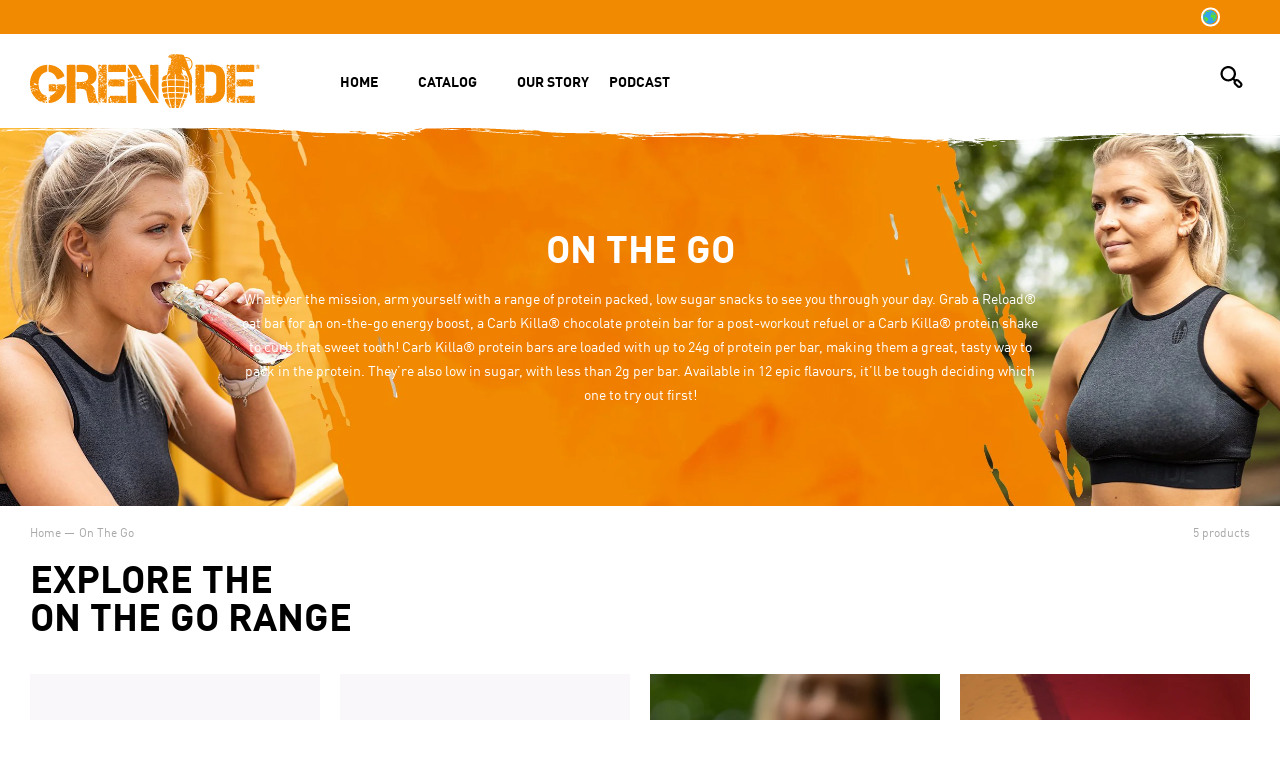

--- FILE ---
content_type: text/html; charset=utf-8
request_url: https://row.grenade.com/collections/on-the-go
body_size: 42755
content:















<!DOCTYPE html>
<!--[if IE 9]> <html class="ie9 no-js" lang="en"> <![endif]-->
<!--[if (gt IE 9)|!(IE)]><!--> <html class="no-js" lang="en"> <!--<![endif]-->
<head>

    
    <!-- /snippets/multi-store-hreflang-tags.liquid from apps.shopify.com/multi-store-hreflang-tags (Facadess)-->



      <script src="https://a.klaviyo.com/media/js/onsite/onsite.js"></script>
  
    <meta charset="utf-8">
    <meta http-equiv="X-UA-Compatible" content="IE=edge,chrome=1">
    <meta name="viewport" content="width=device-width, initial-scale=1.0, maximum-scale=1.0,user-scalable=0"/>
    <meta name="theme-color" content="">
    




<script async type="text/javascript" src="//static.klaviyo.com/onsite/js/klaviyo.js?company_id=Ye3zgB"></script>
<script>
    var _learnq = _learnq || [];
    if ('') {
        _learnq.push(['identify', {
            '$email' : ''
        }]);
    }
</script>

    
<meta name="google-site-verification" content="4TfTSMsyUgcGD3Q75w23YY7ZhawX2a3YvjV3mGgkEBY" /><!-- Google Tag Manager -->
    <script>(function(w,d,s,l,i){w[l]=w[l]||[];w[l].push({'gtm.start':
    new Date().getTime(),event:'gtm.js'});var f=d.getElementsByTagName(s)[0],
    j=d.createElement(s),dl=l!='dataLayer'?'&l='+l:'';j.async=true;j.src=
    'https://www.googletagmanager.com/gtm.js?id='+i+dl;f.parentNode.insertBefore(j,f);
    })(window,document,'script','dataLayer','GTM-TCKP4K');</script>
    <!-- End Google Tag Manager -->
    

    <link href="//row.grenade.com/cdn/shop/t/40/assets/swiper-bundle.min.css?v=147350667925548173411747306662" rel="stylesheet" type="text/css" media="all" />
    <script src="https://cdn.jsdelivr.net/npm/swiper@11/swiper-bundle.min.js"></script>

    
    
    <link rel="canonical" href="https://row.grenade.com/collections/on-the-go">

    
    
        <link rel="shortcut icon" href="//row.grenade.com/cdn/shop/files/GrenadeLogo-500x500_164f973e-8f8b-49c2-bc89-c49a97ba5fc7_32x32.jpg?v=1715167097" type="image/png">
    

  <style>
    @font-face {
        font-family: 'Germany';
        src: url('https://cdn.shopify.com/s/files/1/0483/9328/9896/files/ProhibitionTest-Regular_1.woff2?v=1744270440') format('woff2'),
        url('https://cdn.shopify.com/s/files/1/0483/9328/9896/files/ProhibitionTest-Regular_1.woff?v=1744270439') format('woff'),
        url('https://cdn.shopify.com/s/files/1/0483/9328/9896/files/ProhibitionTest-Regular.otf?v=1744270422') format('opentype'),
        font-style: normal;
        font-display:swap;
        }
            font-family: 'Din2014';
        src: url('https://cdn.shopify.com/s/files/1/0293/3928/7612/files/Din.woff2?v=1708085697') format('woff2'),
        url('https://cdn.shopify.com/s/files/1/0293/3928/7612/files/Din.woff?v=1708085697') format('woff'),
        url('https://cdn.shopify.com/s/files/1/0293/3928/7612/files/Din.otf?v=1708085692') format('opentype'),
        font-style: normal;
        font-display:swap;
        }
  </style>
    
    
    <title>Buy Healthier Snacks For On The Go Nutrition
        
        
        
            &ndash; Grenade-RoW</title>

    

        <meta name="description" content="description">
    

    
    

    

    
    <!-- /snippets/social-meta-tags.liquid -->









<meta property="og:site_name" content="Grenade-RoW">
<meta property="og:url" content="https://row.grenade.com/collections/on-the-go">
<meta property="og:title" content="On The Go">
<meta property="og:type" content="product.group">
<meta property="og:description" content="description">

<meta property="og:image" content="http://row.grenade.com/cdn/shop/collections/drinks-and-shakes-collection_1200x1200.jpg?v=1602190732">
<meta property="og:image:secure_url" content="https://row.grenade.com/cdn/shop/collections/drinks-and-shakes-collection_1200x1200.jpg?v=1602190732">


<meta name="twitter:card" content="summary_large_image">
<meta name="twitter:title" content="On The Go">
<meta name="twitter:description" content="description">


    
    

    
    <script src="https://ajax.googleapis.com/ajax/libs/jquery/3.4.1/jquery.min.js" type="text/javascript"></script>

    
    

    
    <link href="//row.grenade.com/cdn/shop/t/40/assets/theme.css?v=15176744513419647041747927774" rel="stylesheet" type="text/css" media="all" />

    
    <script src="//row.grenade.com/cdn/shop/t/40/assets/lightning-common.js?v=112616150996355383531747306303" type="text/javascript"></script>

    
    
  <script>window.performance && window.performance.mark && window.performance.mark('shopify.content_for_header.start');</script><meta name="facebook-domain-verification" content="tlio1zbxf19mc4t6ppiojnldwo0z4z">
<meta id="shopify-digital-wallet" name="shopify-digital-wallet" content="/48393289896/digital_wallets/dialog">
<link rel="alternate" type="application/atom+xml" title="Feed" href="/collections/on-the-go.atom" />
<link rel="alternate" type="application/json+oembed" href="https://row.grenade.com/collections/on-the-go.oembed">
<script async="async" src="/checkouts/internal/preloads.js?locale=en-GB"></script>
<script id="shopify-features" type="application/json">{"accessToken":"dc8416b9bf57fcd187fbbb116e2d15d1","betas":["rich-media-storefront-analytics"],"domain":"row.grenade.com","predictiveSearch":true,"shopId":48393289896,"locale":"en"}</script>
<script>var Shopify = Shopify || {};
Shopify.shop = "grenade-row.myshopify.com";
Shopify.locale = "en";
Shopify.currency = {"active":"GBP","rate":"1.0"};
Shopify.country = "GB";
Shopify.theme = {"name":"Smarte - Germany Theme [DON'T REMOVE]","id":177102324088,"schema_name":null,"schema_version":null,"theme_store_id":null,"role":"main"};
Shopify.theme.handle = "null";
Shopify.theme.style = {"id":null,"handle":null};
Shopify.cdnHost = "row.grenade.com/cdn";
Shopify.routes = Shopify.routes || {};
Shopify.routes.root = "/";</script>
<script type="module">!function(o){(o.Shopify=o.Shopify||{}).modules=!0}(window);</script>
<script>!function(o){function n(){var o=[];function n(){o.push(Array.prototype.slice.apply(arguments))}return n.q=o,n}var t=o.Shopify=o.Shopify||{};t.loadFeatures=n(),t.autoloadFeatures=n()}(window);</script>
<script id="shop-js-analytics" type="application/json">{"pageType":"collection"}</script>
<script defer="defer" async type="module" src="//row.grenade.com/cdn/shopifycloud/shop-js/modules/v2/client.init-shop-cart-sync_BN7fPSNr.en.esm.js"></script>
<script defer="defer" async type="module" src="//row.grenade.com/cdn/shopifycloud/shop-js/modules/v2/chunk.common_Cbph3Kss.esm.js"></script>
<script defer="defer" async type="module" src="//row.grenade.com/cdn/shopifycloud/shop-js/modules/v2/chunk.modal_DKumMAJ1.esm.js"></script>
<script type="module">
  await import("//row.grenade.com/cdn/shopifycloud/shop-js/modules/v2/client.init-shop-cart-sync_BN7fPSNr.en.esm.js");
await import("//row.grenade.com/cdn/shopifycloud/shop-js/modules/v2/chunk.common_Cbph3Kss.esm.js");
await import("//row.grenade.com/cdn/shopifycloud/shop-js/modules/v2/chunk.modal_DKumMAJ1.esm.js");

  window.Shopify.SignInWithShop?.initShopCartSync?.({"fedCMEnabled":true,"windoidEnabled":true});

</script>
<script>(function() {
  var isLoaded = false;
  function asyncLoad() {
    if (isLoaded) return;
    isLoaded = true;
    var urls = ["https:\/\/d23dclunsivw3h.cloudfront.net\/redirect-app.js?shop=grenade-row.myshopify.com","https:\/\/na.shgcdn3.com\/pixel-collector.js?shop=grenade-row.myshopify.com"];
    for (var i = 0; i < urls.length; i++) {
      var s = document.createElement('script');
      s.type = 'text/javascript';
      s.async = true;
      s.src = urls[i];
      var x = document.getElementsByTagName('script')[0];
      x.parentNode.insertBefore(s, x);
    }
  };
  if(window.attachEvent) {
    window.attachEvent('onload', asyncLoad);
  } else {
    window.addEventListener('load', asyncLoad, false);
  }
})();</script>
<script id="__st">var __st={"a":48393289896,"offset":-18000,"reqid":"e269c12d-7b0b-4b09-b06f-ba481074b8aa-1770094036","pageurl":"row.grenade.com\/collections\/on-the-go","u":"61e17b093d3e","p":"collection","rtyp":"collection","rid":226947661992};</script>
<script>window.ShopifyPaypalV4VisibilityTracking = true;</script>
<script id="captcha-bootstrap">!function(){'use strict';const t='contact',e='account',n='new_comment',o=[[t,t],['blogs',n],['comments',n],[t,'customer']],c=[[e,'customer_login'],[e,'guest_login'],[e,'recover_customer_password'],[e,'create_customer']],r=t=>t.map((([t,e])=>`form[action*='/${t}']:not([data-nocaptcha='true']) input[name='form_type'][value='${e}']`)).join(','),a=t=>()=>t?[...document.querySelectorAll(t)].map((t=>t.form)):[];function s(){const t=[...o],e=r(t);return a(e)}const i='password',u='form_key',d=['recaptcha-v3-token','g-recaptcha-response','h-captcha-response',i],f=()=>{try{return window.sessionStorage}catch{return}},m='__shopify_v',_=t=>t.elements[u];function p(t,e,n=!1){try{const o=window.sessionStorage,c=JSON.parse(o.getItem(e)),{data:r}=function(t){const{data:e,action:n}=t;return t[m]||n?{data:e,action:n}:{data:t,action:n}}(c);for(const[e,n]of Object.entries(r))t.elements[e]&&(t.elements[e].value=n);n&&o.removeItem(e)}catch(o){console.error('form repopulation failed',{error:o})}}const l='form_type',E='cptcha';function T(t){t.dataset[E]=!0}const w=window,h=w.document,L='Shopify',v='ce_forms',y='captcha';let A=!1;((t,e)=>{const n=(g='f06e6c50-85a8-45c8-87d0-21a2b65856fe',I='https://cdn.shopify.com/shopifycloud/storefront-forms-hcaptcha/ce_storefront_forms_captcha_hcaptcha.v1.5.2.iife.js',D={infoText:'Protected by hCaptcha',privacyText:'Privacy',termsText:'Terms'},(t,e,n)=>{const o=w[L][v],c=o.bindForm;if(c)return c(t,g,e,D).then(n);var r;o.q.push([[t,g,e,D],n]),r=I,A||(h.body.append(Object.assign(h.createElement('script'),{id:'captcha-provider',async:!0,src:r})),A=!0)});var g,I,D;w[L]=w[L]||{},w[L][v]=w[L][v]||{},w[L][v].q=[],w[L][y]=w[L][y]||{},w[L][y].protect=function(t,e){n(t,void 0,e),T(t)},Object.freeze(w[L][y]),function(t,e,n,w,h,L){const[v,y,A,g]=function(t,e,n){const i=e?o:[],u=t?c:[],d=[...i,...u],f=r(d),m=r(i),_=r(d.filter((([t,e])=>n.includes(e))));return[a(f),a(m),a(_),s()]}(w,h,L),I=t=>{const e=t.target;return e instanceof HTMLFormElement?e:e&&e.form},D=t=>v().includes(t);t.addEventListener('submit',(t=>{const e=I(t);if(!e)return;const n=D(e)&&!e.dataset.hcaptchaBound&&!e.dataset.recaptchaBound,o=_(e),c=g().includes(e)&&(!o||!o.value);(n||c)&&t.preventDefault(),c&&!n&&(function(t){try{if(!f())return;!function(t){const e=f();if(!e)return;const n=_(t);if(!n)return;const o=n.value;o&&e.removeItem(o)}(t);const e=Array.from(Array(32),(()=>Math.random().toString(36)[2])).join('');!function(t,e){_(t)||t.append(Object.assign(document.createElement('input'),{type:'hidden',name:u})),t.elements[u].value=e}(t,e),function(t,e){const n=f();if(!n)return;const o=[...t.querySelectorAll(`input[type='${i}']`)].map((({name:t})=>t)),c=[...d,...o],r={};for(const[a,s]of new FormData(t).entries())c.includes(a)||(r[a]=s);n.setItem(e,JSON.stringify({[m]:1,action:t.action,data:r}))}(t,e)}catch(e){console.error('failed to persist form',e)}}(e),e.submit())}));const S=(t,e)=>{t&&!t.dataset[E]&&(n(t,e.some((e=>e===t))),T(t))};for(const o of['focusin','change'])t.addEventListener(o,(t=>{const e=I(t);D(e)&&S(e,y())}));const B=e.get('form_key'),M=e.get(l),P=B&&M;t.addEventListener('DOMContentLoaded',(()=>{const t=y();if(P)for(const e of t)e.elements[l].value===M&&p(e,B);[...new Set([...A(),...v().filter((t=>'true'===t.dataset.shopifyCaptcha))])].forEach((e=>S(e,t)))}))}(h,new URLSearchParams(w.location.search),n,t,e,['guest_login'])})(!0,!0)}();</script>
<script integrity="sha256-4kQ18oKyAcykRKYeNunJcIwy7WH5gtpwJnB7kiuLZ1E=" data-source-attribution="shopify.loadfeatures" defer="defer" src="//row.grenade.com/cdn/shopifycloud/storefront/assets/storefront/load_feature-a0a9edcb.js" crossorigin="anonymous"></script>
<script data-source-attribution="shopify.dynamic_checkout.dynamic.init">var Shopify=Shopify||{};Shopify.PaymentButton=Shopify.PaymentButton||{isStorefrontPortableWallets:!0,init:function(){window.Shopify.PaymentButton.init=function(){};var t=document.createElement("script");t.src="https://row.grenade.com/cdn/shopifycloud/portable-wallets/latest/portable-wallets.en.js",t.type="module",document.head.appendChild(t)}};
</script>
<script data-source-attribution="shopify.dynamic_checkout.buyer_consent">
  function portableWalletsHideBuyerConsent(e){var t=document.getElementById("shopify-buyer-consent"),n=document.getElementById("shopify-subscription-policy-button");t&&n&&(t.classList.add("hidden"),t.setAttribute("aria-hidden","true"),n.removeEventListener("click",e))}function portableWalletsShowBuyerConsent(e){var t=document.getElementById("shopify-buyer-consent"),n=document.getElementById("shopify-subscription-policy-button");t&&n&&(t.classList.remove("hidden"),t.removeAttribute("aria-hidden"),n.addEventListener("click",e))}window.Shopify?.PaymentButton&&(window.Shopify.PaymentButton.hideBuyerConsent=portableWalletsHideBuyerConsent,window.Shopify.PaymentButton.showBuyerConsent=portableWalletsShowBuyerConsent);
</script>
<script data-source-attribution="shopify.dynamic_checkout.cart.bootstrap">document.addEventListener("DOMContentLoaded",(function(){function t(){return document.querySelector("shopify-accelerated-checkout-cart, shopify-accelerated-checkout")}if(t())Shopify.PaymentButton.init();else{new MutationObserver((function(e,n){t()&&(Shopify.PaymentButton.init(),n.disconnect())})).observe(document.body,{childList:!0,subtree:!0})}}));
</script>

<script>window.performance && window.performance.mark && window.performance.mark('shopify.content_for_header.end');</script>
  





  <script type="text/javascript">
    
      window.__shgMoneyFormat = window.__shgMoneyFormat || {"GBP":{"currency":"GBP","currency_symbol":"£","currency_symbol_location":"left","decimal_places":2,"decimal_separator":".","thousands_separator":","}};
    
    window.__shgCurrentCurrencyCode = window.__shgCurrentCurrencyCode || {
      currency: "GBP",
      currency_symbol: "£",
      decimal_separator: ".",
      thousands_separator: ",",
      decimal_places: 2,
      currency_symbol_location: "left"
    };
  </script>




    


      <script type="text/javascript">
      (function e(){var e=document.createElement("script");e.type="text/javascript",e.async=true,e.src="//staticw2.yotpo.com/xpNG3gBpex1sBASgVG2uPzsdQAmrla4RmcTPifKW/widget.js";var t=document.getElementsByTagName("script")[0];t.parentNode.insertBefore(e,t)})();
      </script>
    
    










    <link rel="alternate" href="https://www.grenade.com/collections/on-the-go" hreflang="en-gb" /><link rel="alternate" href="https://us.grenade.com/collections/on-the-go" hreflang="en-us" /><link rel="alternate" href="https://row.grenade.com/collections/on-the-go" hreflang="x-default" />







    
    
        <script type="text/javascript" src="//connect.nosto.com/include/shopify-29339287612" async></script>
    

    
    

    

    

    

    
    <script> (function() { var ta = document.createElement('script'); ta.type = 'text/javascript'; ta.async = true; ta.src = 'https://analytics.tiktok.com/i18n/pixel/sdk.js?sdkid=BV30NELD82FVM3BE56VG'; var s = document.getElementsByTagName('script')[0]; s.parentNode.insertBefore(ta, s); })(); </script>



  

<script type="text/javascript">
  
    window.SHG_CUSTOMER = null;
  
</script>







<!-- BEGIN app block: shopify://apps/klaviyo-email-marketing-sms/blocks/klaviyo-onsite-embed/2632fe16-c075-4321-a88b-50b567f42507 -->












  <script async src="https://static.klaviyo.com/onsite/js/XET5en/klaviyo.js?company_id=XET5en"></script>
  <script>!function(){if(!window.klaviyo){window._klOnsite=window._klOnsite||[];try{window.klaviyo=new Proxy({},{get:function(n,i){return"push"===i?function(){var n;(n=window._klOnsite).push.apply(n,arguments)}:function(){for(var n=arguments.length,o=new Array(n),w=0;w<n;w++)o[w]=arguments[w];var t="function"==typeof o[o.length-1]?o.pop():void 0,e=new Promise((function(n){window._klOnsite.push([i].concat(o,[function(i){t&&t(i),n(i)}]))}));return e}}})}catch(n){window.klaviyo=window.klaviyo||[],window.klaviyo.push=function(){var n;(n=window._klOnsite).push.apply(n,arguments)}}}}();</script>

  




  <script>
    window.klaviyoReviewsProductDesignMode = false
  </script>







<!-- END app block --><link href="https://monorail-edge.shopifysvc.com" rel="dns-prefetch">
<script>(function(){if ("sendBeacon" in navigator && "performance" in window) {try {var session_token_from_headers = performance.getEntriesByType('navigation')[0].serverTiming.find(x => x.name == '_s').description;} catch {var session_token_from_headers = undefined;}var session_cookie_matches = document.cookie.match(/_shopify_s=([^;]*)/);var session_token_from_cookie = session_cookie_matches && session_cookie_matches.length === 2 ? session_cookie_matches[1] : "";var session_token = session_token_from_headers || session_token_from_cookie || "";function handle_abandonment_event(e) {var entries = performance.getEntries().filter(function(entry) {return /monorail-edge.shopifysvc.com/.test(entry.name);});if (!window.abandonment_tracked && entries.length === 0) {window.abandonment_tracked = true;var currentMs = Date.now();var navigation_start = performance.timing.navigationStart;var payload = {shop_id: 48393289896,url: window.location.href,navigation_start,duration: currentMs - navigation_start,session_token,page_type: "collection"};window.navigator.sendBeacon("https://monorail-edge.shopifysvc.com/v1/produce", JSON.stringify({schema_id: "online_store_buyer_site_abandonment/1.1",payload: payload,metadata: {event_created_at_ms: currentMs,event_sent_at_ms: currentMs}}));}}window.addEventListener('pagehide', handle_abandonment_event);}}());</script>
<script id="web-pixels-manager-setup">(function e(e,d,r,n,o){if(void 0===o&&(o={}),!Boolean(null===(a=null===(i=window.Shopify)||void 0===i?void 0:i.analytics)||void 0===a?void 0:a.replayQueue)){var i,a;window.Shopify=window.Shopify||{};var t=window.Shopify;t.analytics=t.analytics||{};var s=t.analytics;s.replayQueue=[],s.publish=function(e,d,r){return s.replayQueue.push([e,d,r]),!0};try{self.performance.mark("wpm:start")}catch(e){}var l=function(){var e={modern:/Edge?\/(1{2}[4-9]|1[2-9]\d|[2-9]\d{2}|\d{4,})\.\d+(\.\d+|)|Firefox\/(1{2}[4-9]|1[2-9]\d|[2-9]\d{2}|\d{4,})\.\d+(\.\d+|)|Chrom(ium|e)\/(9{2}|\d{3,})\.\d+(\.\d+|)|(Maci|X1{2}).+ Version\/(15\.\d+|(1[6-9]|[2-9]\d|\d{3,})\.\d+)([,.]\d+|)( \(\w+\)|)( Mobile\/\w+|) Safari\/|Chrome.+OPR\/(9{2}|\d{3,})\.\d+\.\d+|(CPU[ +]OS|iPhone[ +]OS|CPU[ +]iPhone|CPU IPhone OS|CPU iPad OS)[ +]+(15[._]\d+|(1[6-9]|[2-9]\d|\d{3,})[._]\d+)([._]\d+|)|Android:?[ /-](13[3-9]|1[4-9]\d|[2-9]\d{2}|\d{4,})(\.\d+|)(\.\d+|)|Android.+Firefox\/(13[5-9]|1[4-9]\d|[2-9]\d{2}|\d{4,})\.\d+(\.\d+|)|Android.+Chrom(ium|e)\/(13[3-9]|1[4-9]\d|[2-9]\d{2}|\d{4,})\.\d+(\.\d+|)|SamsungBrowser\/([2-9]\d|\d{3,})\.\d+/,legacy:/Edge?\/(1[6-9]|[2-9]\d|\d{3,})\.\d+(\.\d+|)|Firefox\/(5[4-9]|[6-9]\d|\d{3,})\.\d+(\.\d+|)|Chrom(ium|e)\/(5[1-9]|[6-9]\d|\d{3,})\.\d+(\.\d+|)([\d.]+$|.*Safari\/(?![\d.]+ Edge\/[\d.]+$))|(Maci|X1{2}).+ Version\/(10\.\d+|(1[1-9]|[2-9]\d|\d{3,})\.\d+)([,.]\d+|)( \(\w+\)|)( Mobile\/\w+|) Safari\/|Chrome.+OPR\/(3[89]|[4-9]\d|\d{3,})\.\d+\.\d+|(CPU[ +]OS|iPhone[ +]OS|CPU[ +]iPhone|CPU IPhone OS|CPU iPad OS)[ +]+(10[._]\d+|(1[1-9]|[2-9]\d|\d{3,})[._]\d+)([._]\d+|)|Android:?[ /-](13[3-9]|1[4-9]\d|[2-9]\d{2}|\d{4,})(\.\d+|)(\.\d+|)|Mobile Safari.+OPR\/([89]\d|\d{3,})\.\d+\.\d+|Android.+Firefox\/(13[5-9]|1[4-9]\d|[2-9]\d{2}|\d{4,})\.\d+(\.\d+|)|Android.+Chrom(ium|e)\/(13[3-9]|1[4-9]\d|[2-9]\d{2}|\d{4,})\.\d+(\.\d+|)|Android.+(UC? ?Browser|UCWEB|U3)[ /]?(15\.([5-9]|\d{2,})|(1[6-9]|[2-9]\d|\d{3,})\.\d+)\.\d+|SamsungBrowser\/(5\.\d+|([6-9]|\d{2,})\.\d+)|Android.+MQ{2}Browser\/(14(\.(9|\d{2,})|)|(1[5-9]|[2-9]\d|\d{3,})(\.\d+|))(\.\d+|)|K[Aa][Ii]OS\/(3\.\d+|([4-9]|\d{2,})\.\d+)(\.\d+|)/},d=e.modern,r=e.legacy,n=navigator.userAgent;return n.match(d)?"modern":n.match(r)?"legacy":"unknown"}(),u="modern"===l?"modern":"legacy",c=(null!=n?n:{modern:"",legacy:""})[u],f=function(e){return[e.baseUrl,"/wpm","/b",e.hashVersion,"modern"===e.buildTarget?"m":"l",".js"].join("")}({baseUrl:d,hashVersion:r,buildTarget:u}),m=function(e){var d=e.version,r=e.bundleTarget,n=e.surface,o=e.pageUrl,i=e.monorailEndpoint;return{emit:function(e){var a=e.status,t=e.errorMsg,s=(new Date).getTime(),l=JSON.stringify({metadata:{event_sent_at_ms:s},events:[{schema_id:"web_pixels_manager_load/3.1",payload:{version:d,bundle_target:r,page_url:o,status:a,surface:n,error_msg:t},metadata:{event_created_at_ms:s}}]});if(!i)return console&&console.warn&&console.warn("[Web Pixels Manager] No Monorail endpoint provided, skipping logging."),!1;try{return self.navigator.sendBeacon.bind(self.navigator)(i,l)}catch(e){}var u=new XMLHttpRequest;try{return u.open("POST",i,!0),u.setRequestHeader("Content-Type","text/plain"),u.send(l),!0}catch(e){return console&&console.warn&&console.warn("[Web Pixels Manager] Got an unhandled error while logging to Monorail."),!1}}}}({version:r,bundleTarget:l,surface:e.surface,pageUrl:self.location.href,monorailEndpoint:e.monorailEndpoint});try{o.browserTarget=l,function(e){var d=e.src,r=e.async,n=void 0===r||r,o=e.onload,i=e.onerror,a=e.sri,t=e.scriptDataAttributes,s=void 0===t?{}:t,l=document.createElement("script"),u=document.querySelector("head"),c=document.querySelector("body");if(l.async=n,l.src=d,a&&(l.integrity=a,l.crossOrigin="anonymous"),s)for(var f in s)if(Object.prototype.hasOwnProperty.call(s,f))try{l.dataset[f]=s[f]}catch(e){}if(o&&l.addEventListener("load",o),i&&l.addEventListener("error",i),u)u.appendChild(l);else{if(!c)throw new Error("Did not find a head or body element to append the script");c.appendChild(l)}}({src:f,async:!0,onload:function(){if(!function(){var e,d;return Boolean(null===(d=null===(e=window.Shopify)||void 0===e?void 0:e.analytics)||void 0===d?void 0:d.initialized)}()){var d=window.webPixelsManager.init(e)||void 0;if(d){var r=window.Shopify.analytics;r.replayQueue.forEach((function(e){var r=e[0],n=e[1],o=e[2];d.publishCustomEvent(r,n,o)})),r.replayQueue=[],r.publish=d.publishCustomEvent,r.visitor=d.visitor,r.initialized=!0}}},onerror:function(){return m.emit({status:"failed",errorMsg:"".concat(f," has failed to load")})},sri:function(e){var d=/^sha384-[A-Za-z0-9+/=]+$/;return"string"==typeof e&&d.test(e)}(c)?c:"",scriptDataAttributes:o}),m.emit({status:"loading"})}catch(e){m.emit({status:"failed",errorMsg:(null==e?void 0:e.message)||"Unknown error"})}}})({shopId: 48393289896,storefrontBaseUrl: "https://row.grenade.com",extensionsBaseUrl: "https://extensions.shopifycdn.com/cdn/shopifycloud/web-pixels-manager",monorailEndpoint: "https://monorail-edge.shopifysvc.com/unstable/produce_batch",surface: "storefront-renderer",enabledBetaFlags: ["2dca8a86"],webPixelsConfigList: [{"id":"1707147640","configuration":"{\"accountID\":\"XET5en\",\"webPixelConfig\":\"eyJlbmFibGVBZGRlZFRvQ2FydEV2ZW50cyI6IHRydWV9\"}","eventPayloadVersion":"v1","runtimeContext":"STRICT","scriptVersion":"524f6c1ee37bacdca7657a665bdca589","type":"APP","apiClientId":123074,"privacyPurposes":["ANALYTICS","MARKETING"],"dataSharingAdjustments":{"protectedCustomerApprovalScopes":["read_customer_address","read_customer_email","read_customer_name","read_customer_personal_data","read_customer_phone"]}},{"id":"1591607672","configuration":"{\"site_id\":\"cee6f2a0-56a5-4291-b3df-d21744fbd667\",\"analytics_endpoint\":\"https:\\\/\\\/na.shgcdn3.com\"}","eventPayloadVersion":"v1","runtimeContext":"STRICT","scriptVersion":"695709fc3f146fa50a25299517a954f2","type":"APP","apiClientId":1158168,"privacyPurposes":["ANALYTICS","MARKETING","SALE_OF_DATA"],"dataSharingAdjustments":{"protectedCustomerApprovalScopes":["read_customer_personal_data"]}},{"id":"136020136","configuration":"{\"pixel_id\":\"812756602975729\",\"pixel_type\":\"facebook_pixel\",\"metaapp_system_user_token\":\"-\"}","eventPayloadVersion":"v1","runtimeContext":"OPEN","scriptVersion":"ca16bc87fe92b6042fbaa3acc2fbdaa6","type":"APP","apiClientId":2329312,"privacyPurposes":["ANALYTICS","MARKETING","SALE_OF_DATA"],"dataSharingAdjustments":{"protectedCustomerApprovalScopes":["read_customer_address","read_customer_email","read_customer_name","read_customer_personal_data","read_customer_phone"]}},{"id":"194773368","eventPayloadVersion":"v1","runtimeContext":"LAX","scriptVersion":"1","type":"CUSTOM","privacyPurposes":["ANALYTICS"],"name":"Google Analytics tag (migrated)"},{"id":"shopify-app-pixel","configuration":"{}","eventPayloadVersion":"v1","runtimeContext":"STRICT","scriptVersion":"0450","apiClientId":"shopify-pixel","type":"APP","privacyPurposes":["ANALYTICS","MARKETING"]},{"id":"shopify-custom-pixel","eventPayloadVersion":"v1","runtimeContext":"LAX","scriptVersion":"0450","apiClientId":"shopify-pixel","type":"CUSTOM","privacyPurposes":["ANALYTICS","MARKETING"]}],isMerchantRequest: false,initData: {"shop":{"name":"Grenade-RoW","paymentSettings":{"currencyCode":"GBP"},"myshopifyDomain":"grenade-row.myshopify.com","countryCode":"GB","storefrontUrl":"https:\/\/row.grenade.com"},"customer":null,"cart":null,"checkout":null,"productVariants":[],"purchasingCompany":null},},"https://row.grenade.com/cdn","3918e4e0wbf3ac3cepc5707306mb02b36c6",{"modern":"","legacy":""},{"shopId":"48393289896","storefrontBaseUrl":"https:\/\/row.grenade.com","extensionBaseUrl":"https:\/\/extensions.shopifycdn.com\/cdn\/shopifycloud\/web-pixels-manager","surface":"storefront-renderer","enabledBetaFlags":"[\"2dca8a86\"]","isMerchantRequest":"false","hashVersion":"3918e4e0wbf3ac3cepc5707306mb02b36c6","publish":"custom","events":"[[\"page_viewed\",{}],[\"collection_viewed\",{\"collection\":{\"id\":\"226947661992\",\"title\":\"On The Go\",\"productVariants\":[{\"price\":{\"amount\":2.59,\"currencyCode\":\"GBP\"},\"product\":{\"title\":\"Protein Bars\",\"vendor\":\"Grenade\",\"id\":\"5919623708840\",\"untranslatedTitle\":\"Protein Bars\",\"url\":\"\/products\/protein-bars\",\"type\":\"\"},\"id\":\"36618328539304\",\"image\":{\"src\":\"\/\/row.grenade.com\/cdn\/shop\/products\/RESIZEDGrenade-Shake-BC.png?v=1668504052\"},\"sku\":\"2001-10-69-00\",\"title\":\"Birthday Cake \/ 1 Bar\",\"untranslatedTitle\":\"Birthday Cake \/ 1 Bar\"},{\"price\":{\"amount\":2.49,\"currencyCode\":\"GBP\"},\"product\":{\"title\":\"GRENADE PROTEIN SHAKE\",\"vendor\":\"Grenade\",\"id\":\"5919623020712\",\"untranslatedTitle\":\"GRENADE PROTEIN SHAKE\",\"url\":\"\/products\/carb-killa-shake\",\"type\":\"\"},\"id\":\"36618325393576\",\"image\":{\"src\":\"\/\/row.grenade.com\/cdn\/shop\/products\/RESIZEDGrenade-Shake-Banana-Armour-330ml-2_1066x_171ad3c4-6924-4f35-baba-cb9b5307e8ee.png?v=1668076020\"},\"sku\":\"2002-10-47-00\",\"title\":\"Single (330ml) \/ Banana Armour\",\"untranslatedTitle\":\"Single (330ml) \/ Banana Armour\"},{\"price\":{\"amount\":1.99,\"currencyCode\":\"GBP\"},\"product\":{\"title\":\"Protein Flapjack\",\"vendor\":\"Grenade\",\"id\":\"5919621447848\",\"untranslatedTitle\":\"Protein Flapjack\",\"url\":\"\/products\/reload-oat-protein-bars\",\"type\":\"\"},\"id\":\"36618321166504\",\"image\":{\"src\":\"\/\/row.grenade.com\/cdn\/shop\/products\/chocchunkbarres.png?v=1668528721\"},\"sku\":\"0900-10-81-00\",\"title\":\"Chocolate Chunk\",\"untranslatedTitle\":\"Chocolate Chunk\"},{\"price\":{\"amount\":49.99,\"currencyCode\":\"GBP\"},\"product\":{\"title\":\"RATION PACK - MULTIVITAMIN TABLETS\",\"vendor\":\"Grenade\",\"id\":\"5919619776680\",\"untranslatedTitle\":\"RATION PACK - MULTIVITAMIN TABLETS\",\"url\":\"\/products\/ration-pack\",\"type\":\"\"},\"id\":\"36618316153000\",\"image\":{\"src\":\"\/\/row.grenade.com\/cdn\/shop\/products\/RationPackBoxandContents.jpg?v=1668678912\"},\"sku\":\"1700-10-00-00\",\"title\":\"Case\",\"untranslatedTitle\":\"Case\"},{\"price\":{\"amount\":11.99,\"currencyCode\":\"GBP\"},\"product\":{\"title\":\"Grenade Shaker\",\"vendor\":\"Grenade\",\"id\":\"5919618564264\",\"untranslatedTitle\":\"Grenade Shaker\",\"url\":\"\/products\/grenade-shaker\",\"type\":\"\"},\"id\":\"36618313334952\",\"image\":{\"src\":\"\/\/row.grenade.com\/cdn\/shop\/products\/UK-Shaker-Black.png?v=1617961328\"},\"sku\":\"1911-10-51-00\",\"title\":\"Black\",\"untranslatedTitle\":\"Black\"}]}}]]"});</script><script>
  window.ShopifyAnalytics = window.ShopifyAnalytics || {};
  window.ShopifyAnalytics.meta = window.ShopifyAnalytics.meta || {};
  window.ShopifyAnalytics.meta.currency = 'GBP';
  var meta = {"products":[{"id":5919623708840,"gid":"gid:\/\/shopify\/Product\/5919623708840","vendor":"Grenade","type":"","handle":"protein-bars","variants":[{"id":36618328539304,"price":259,"name":"Protein Bars - Birthday Cake \/ 1 Bar","public_title":"Birthday Cake \/ 1 Bar","sku":"2001-10-69-00"},{"id":36618328604840,"price":1800,"name":"Protein Bars - Birthday Cake \/ 12 Bars","public_title":"Birthday Cake \/ 12 Bars","sku":"2000-10-69-00"},{"id":36618328637608,"price":259,"name":"Protein Bars - Caramel Chaos \/ 1 Bar","public_title":"Caramel Chaos \/ 1 Bar","sku":"2001-10-29-00"},{"id":36618328703144,"price":1800,"name":"Protein Bars - Caramel Chaos \/ 12 Bars","public_title":"Caramel Chaos \/ 12 Bars","sku":"2000-10-93-00"},{"id":36618328735912,"price":259,"name":"Protein Bars - Chocolate Chip Cookie Dough \/ 1 Bar","public_title":"Chocolate Chip Cookie Dough \/ 1 Bar","sku":"2001-10-59-00"},{"id":36618328768680,"price":1800,"name":"Protein Bars - Chocolate Chip Cookie Dough \/ 12 Bars","public_title":"Chocolate Chip Cookie Dough \/ 12 Bars","sku":"2000-10-59-0A"},{"id":36618329653416,"price":259,"name":"Protein Bars - Chocolate Chip Salted Caramel \/ 1 Bar","public_title":"Chocolate Chip Salted Caramel \/ 1 Bar","sku":"2001-10-82-00"},{"id":36618329718952,"price":1800,"name":"Protein Bars - Chocolate Chip Salted Caramel \/ 12 Bars","public_title":"Chocolate Chip Salted Caramel \/ 12 Bars","sku":"2000-10-82-00"},{"id":36618328834216,"price":259,"name":"Protein Bars - Cookies \u0026 Cream \/ 1 Bar","public_title":"Cookies \u0026 Cream \/ 1 Bar","sku":"2001-10-30-00"},{"id":36618328899752,"price":1800,"name":"Protein Bars - Cookies \u0026 Cream \/ 12 Bars","public_title":"Cookies \u0026 Cream \/ 12 Bars","sku":"2000-10-92-00"},{"id":36618328965288,"price":259,"name":"Protein Bars - Dark Chocolate Mint \/ 1 Bar","public_title":"Dark Chocolate Mint \/ 1 Bar","sku":"2001-10-41-00"},{"id":36618328998056,"price":1800,"name":"Protein Bars - Dark Chocolate Mint \/ 12 Bars","public_title":"Dark Chocolate Mint \/ 12 Bars","sku":"2000-10-94-00"},{"id":36618329063592,"price":259,"name":"Protein Bars - Dark Chocolate Raspberry \/ 1 Bar","public_title":"Dark Chocolate Raspberry \/ 1 Bar","sku":"2001-10-90-00"},{"id":36618329096360,"price":1800,"name":"Protein Bars - Dark Chocolate Raspberry \/ 12 Bars","public_title":"Dark Chocolate Raspberry \/ 12 Bars","sku":"2000-10-90-00"},{"id":36618329129128,"price":259,"name":"Protein Bars - Lemon Cheesecake \/ 12 Bars","public_title":"Lemon Cheesecake \/ 12 Bars","sku":"2001-10-31-00"},{"id":36618329194664,"price":1800,"name":"Protein Bars - Fudge Brownie \/ 12 Bars","public_title":"Fudge Brownie \/ 12 Bars","sku":"2000-10-84-0A"},{"id":36618329227432,"price":259,"name":"Protein Bars - Jaffa Quake \/ 1 Bar","public_title":"Jaffa Quake \/ 1 Bar","sku":"2001-10-58-00"},{"id":36618329260200,"price":1800,"name":"Protein Bars - Jaffa Quake \/ 12 Bars","public_title":"Jaffa Quake \/ 12 Bars","sku":"2000-10-58-0A"},{"id":36618329292968,"price":259,"name":"Protein Bars - Peanut Nutter \/ 1 Bar","public_title":"Peanut Nutter \/ 1 Bar","sku":"2001-10-57-00"},{"id":36618329325736,"price":1800,"name":"Protein Bars - Peanut Nutter \/ 12 Bars","public_title":"Peanut Nutter \/ 12 Bars","sku":"2000-10-57-0A"},{"id":36618329358504,"price":1800,"name":"Protein Bars - 12 Bar Selection Box \/ 12 Bars","public_title":"12 Bar Selection Box \/ 12 Bars","sku":"2020-10-00-58"},{"id":36618329391272,"price":259,"name":"Protein Bars - White Chocolate Cookie \/ 1 Bar","public_title":"White Chocolate Cookie \/ 1 Bar","sku":"2001-10-32-00"},{"id":36618329489576,"price":1800,"name":"Protein Bars - White Chocolate Cookie \/ 12 Bars","public_title":"White Chocolate Cookie \/ 12 Bars","sku":"2000-10-32-0A"},{"id":36618329522344,"price":259,"name":"Protein Bars - White Chocolate Salted Peanut \/ 1 Bar","public_title":"White Chocolate Salted Peanut \/ 1 Bar","sku":"2001-10-89-00"},{"id":36618329587880,"price":1800,"name":"Protein Bars - White Chocolate Salted Peanut \/ 12 Bars","public_title":"White Chocolate Salted Peanut \/ 12 Bars","sku":"2000-10-89-00"}],"remote":false},{"id":5919623020712,"gid":"gid:\/\/shopify\/Product\/5919623020712","vendor":"Grenade","type":"","handle":"carb-killa-shake","variants":[{"id":36618325393576,"price":249,"name":"GRENADE PROTEIN SHAKE - Single (330ml) \/ Banana Armour","public_title":"Single (330ml) \/ Banana Armour","sku":"2002-10-47-00"},{"id":36618325590184,"price":1992,"name":"GRENADE PROTEIN SHAKE - 8 Pack (330ml) \/ Banana Armour","public_title":"8 Pack (330ml) \/ Banana Armour","sku":"2003-10-47-0A"},{"id":36618325622952,"price":249,"name":"GRENADE PROTEIN SHAKE - Single (330ml) \/ Chocolate Mint","public_title":"Single (330ml) \/ Chocolate Mint","sku":"2002-10-41-00"},{"id":36618325655720,"price":349,"name":"GRENADE PROTEIN SHAKE - Single (500ml) \/ Chocolate Mint","public_title":"Single (500ml) \/ Chocolate Mint","sku":"2107-10-41-00"},{"id":36618325754024,"price":249,"name":"GRENADE PROTEIN SHAKE - Single (330ml) \/ Cookies \u0026 Cream","public_title":"Single (330ml) \/ Cookies \u0026 Cream","sku":"2002-10-30-00"},{"id":36618325950632,"price":349,"name":"GRENADE PROTEIN SHAKE - Single (500ml) \/ Cookies \u0026 Cream","public_title":"Single (500ml) \/ Cookies \u0026 Cream","sku":"2107-10-30-00"},{"id":36618325983400,"price":1992,"name":"GRENADE PROTEIN SHAKE - 8 Pack (330ml) \/ Cookies \u0026 Cream","public_title":"8 Pack (330ml) \/ Cookies \u0026 Cream","sku":"2003-10-92-00"},{"id":36618326343848,"price":249,"name":"GRENADE PROTEIN SHAKE - Single (330ml) \/ Fudge Brownie","public_title":"Single (330ml) \/ Fudge Brownie","sku":"2002-10-31-00"},{"id":36618327261352,"price":349,"name":"GRENADE PROTEIN SHAKE - Single (500ml) \/ Fudge Brownie","public_title":"Single (500ml) \/ Fudge Brownie","sku":"2107-10-31-00"},{"id":36618327949480,"price":249,"name":"GRENADE PROTEIN SHAKE - Single (330ml) \/ Strawberries and Cream","public_title":"Single (330ml) \/ Strawberries and Cream","sku":"2002-10-12-00"},{"id":36618328375464,"price":349,"name":"GRENADE PROTEIN SHAKE - Single (500ml) \/ Strawberries and Cream","public_title":"Single (500ml) \/ Strawberries and Cream","sku":"2107-10-12-00"},{"id":36618328441000,"price":2094,"name":"GRENADE PROTEIN SHAKE - 6 Pack (500ml) \/ Strawberries and Cream","public_title":"6 Pack (500ml) \/ Strawberries and Cream","sku":"2108-10-12-00"},{"id":36618328473768,"price":1992,"name":"GRENADE PROTEIN SHAKE - 8 Pack (330ml) \/ Strawberries and Cream","public_title":"8 Pack (330ml) \/ Strawberries and Cream","sku":"2003-10-12-00"},{"id":36618328506536,"price":249,"name":"GRENADE PROTEIN SHAKE - Single (330ml) \/ White Chocolate","public_title":"Single (330ml) \/ White Chocolate","sku":"2002-10-32-00"},{"id":36618328670376,"price":349,"name":"GRENADE PROTEIN SHAKE - Single (500ml) \/ White Chocolate","public_title":"Single (500ml) \/ White Chocolate","sku":"2107-10-32-00"},{"id":36618328801448,"price":2094,"name":"GRENADE PROTEIN SHAKE - 6 Pack (500ml) \/ White Chocolate","public_title":"6 Pack (500ml) \/ White Chocolate","sku":"2108-10-32-00"},{"id":36618329030824,"price":1992,"name":"GRENADE PROTEIN SHAKE - 8 Pack (330ml) \/ White Chocolate","public_title":"8 Pack (330ml) \/ White Chocolate","sku":"2003-10-32-0A"},{"id":36618329424040,"price":1992,"name":"GRENADE PROTEIN SHAKE - 8 Pack (330ml) \/ Chocolate Mint","public_title":"8 Pack (330ml) \/ Chocolate Mint","sku":"2003-10-41-0B"},{"id":36618329555112,"price":1992,"name":"GRENADE PROTEIN SHAKE - 8 Pack (330ml) \/ Fudge Brownie","public_title":"8 Pack (330ml) \/ Fudge Brownie","sku":"2003-10-31-0B"},{"id":36618329620648,"price":2094,"name":"GRENADE PROTEIN SHAKE - 6 Pack (500ml) \/ Cookies \u0026 Cream","public_title":"6 Pack (500ml) \/ Cookies \u0026 Cream","sku":"2108-10-92-00"},{"id":36618329751720,"price":2094,"name":"GRENADE PROTEIN SHAKE - 6 Pack (500ml) \/ Chocolate Mint","public_title":"6 Pack (500ml) \/ Chocolate Mint","sku":"2108-10-41-0A"},{"id":36618329784488,"price":2094,"name":"GRENADE PROTEIN SHAKE - 6 Pack (500ml) \/ Fudge Brownie","public_title":"6 Pack (500ml) \/ Fudge Brownie","sku":"2108-10-31-0A"},{"id":36618329817256,"price":349,"name":"GRENADE PROTEIN SHAKE - Single (500ml) \/ Banana Armour","public_title":"Single (500ml) \/ Banana Armour","sku":"0"},{"id":36618329850024,"price":2094,"name":"GRENADE PROTEIN SHAKE - 6 Pack (550ml) \/ Banana Armour","public_title":"6 Pack (550ml) \/ Banana Armour","sku":"00"}],"remote":false},{"id":5919621447848,"gid":"gid:\/\/shopify\/Product\/5919621447848","vendor":"Grenade","type":"","handle":"reload-oat-protein-bars","variants":[{"id":36618321166504,"price":199,"name":"Protein Flapjack - Chocolate Chunk","public_title":"Chocolate Chunk","sku":"0900-10-81-00"},{"id":36618321199272,"price":199,"name":"Protein Flapjack - Oat'ally Blueberry","public_title":"Oat'ally Blueberry","sku":"0900-10-73-00"},{"id":42904662835368,"price":199,"name":"Protein Flapjack - Caramel Overload","public_title":"Caramel Overload","sku":""}],"remote":false},{"id":5919619776680,"gid":"gid:\/\/shopify\/Product\/5919619776680","vendor":"Grenade","type":"","handle":"ration-pack","variants":[{"id":36618316153000,"price":4999,"name":"RATION PACK - MULTIVITAMIN TABLETS - Case","public_title":"Case","sku":"1700-10-00-00"}],"remote":false},{"id":5919618564264,"gid":"gid:\/\/shopify\/Product\/5919618564264","vendor":"Grenade","type":"","handle":"grenade-shaker","variants":[{"id":36618313334952,"price":1199,"name":"Grenade Shaker - Black","public_title":"Black","sku":"1911-10-51-00"},{"id":36618313597096,"price":1199,"name":"Grenade Shaker - Desert Tan","public_title":"Desert Tan","sku":"1911-10-55-00"},{"id":36618313728168,"price":1199,"name":"Grenade Shaker - Army Green","public_title":"Army Green","sku":"1900-10-50-00"},{"id":36618313826472,"price":1199,"name":"Grenade Shaker - Gun Metal Grey","public_title":"Gun Metal Grey","sku":"1911-10-56-00"}],"remote":false}],"page":{"pageType":"collection","resourceType":"collection","resourceId":226947661992,"requestId":"e269c12d-7b0b-4b09-b06f-ba481074b8aa-1770094036"}};
  for (var attr in meta) {
    window.ShopifyAnalytics.meta[attr] = meta[attr];
  }
</script>
<script class="analytics">
  (function () {
    var customDocumentWrite = function(content) {
      var jquery = null;

      if (window.jQuery) {
        jquery = window.jQuery;
      } else if (window.Checkout && window.Checkout.$) {
        jquery = window.Checkout.$;
      }

      if (jquery) {
        jquery('body').append(content);
      }
    };

    var hasLoggedConversion = function(token) {
      if (token) {
        return document.cookie.indexOf('loggedConversion=' + token) !== -1;
      }
      return false;
    }

    var setCookieIfConversion = function(token) {
      if (token) {
        var twoMonthsFromNow = new Date(Date.now());
        twoMonthsFromNow.setMonth(twoMonthsFromNow.getMonth() + 2);

        document.cookie = 'loggedConversion=' + token + '; expires=' + twoMonthsFromNow;
      }
    }

    var trekkie = window.ShopifyAnalytics.lib = window.trekkie = window.trekkie || [];
    if (trekkie.integrations) {
      return;
    }
    trekkie.methods = [
      'identify',
      'page',
      'ready',
      'track',
      'trackForm',
      'trackLink'
    ];
    trekkie.factory = function(method) {
      return function() {
        var args = Array.prototype.slice.call(arguments);
        args.unshift(method);
        trekkie.push(args);
        return trekkie;
      };
    };
    for (var i = 0; i < trekkie.methods.length; i++) {
      var key = trekkie.methods[i];
      trekkie[key] = trekkie.factory(key);
    }
    trekkie.load = function(config) {
      trekkie.config = config || {};
      trekkie.config.initialDocumentCookie = document.cookie;
      var first = document.getElementsByTagName('script')[0];
      var script = document.createElement('script');
      script.type = 'text/javascript';
      script.onerror = function(e) {
        var scriptFallback = document.createElement('script');
        scriptFallback.type = 'text/javascript';
        scriptFallback.onerror = function(error) {
                var Monorail = {
      produce: function produce(monorailDomain, schemaId, payload) {
        var currentMs = new Date().getTime();
        var event = {
          schema_id: schemaId,
          payload: payload,
          metadata: {
            event_created_at_ms: currentMs,
            event_sent_at_ms: currentMs
          }
        };
        return Monorail.sendRequest("https://" + monorailDomain + "/v1/produce", JSON.stringify(event));
      },
      sendRequest: function sendRequest(endpointUrl, payload) {
        // Try the sendBeacon API
        if (window && window.navigator && typeof window.navigator.sendBeacon === 'function' && typeof window.Blob === 'function' && !Monorail.isIos12()) {
          var blobData = new window.Blob([payload], {
            type: 'text/plain'
          });

          if (window.navigator.sendBeacon(endpointUrl, blobData)) {
            return true;
          } // sendBeacon was not successful

        } // XHR beacon

        var xhr = new XMLHttpRequest();

        try {
          xhr.open('POST', endpointUrl);
          xhr.setRequestHeader('Content-Type', 'text/plain');
          xhr.send(payload);
        } catch (e) {
          console.log(e);
        }

        return false;
      },
      isIos12: function isIos12() {
        return window.navigator.userAgent.lastIndexOf('iPhone; CPU iPhone OS 12_') !== -1 || window.navigator.userAgent.lastIndexOf('iPad; CPU OS 12_') !== -1;
      }
    };
    Monorail.produce('monorail-edge.shopifysvc.com',
      'trekkie_storefront_load_errors/1.1',
      {shop_id: 48393289896,
      theme_id: 177102324088,
      app_name: "storefront",
      context_url: window.location.href,
      source_url: "//row.grenade.com/cdn/s/trekkie.storefront.79098466c851f41c92951ae7d219bd75d823e9dd.min.js"});

        };
        scriptFallback.async = true;
        scriptFallback.src = '//row.grenade.com/cdn/s/trekkie.storefront.79098466c851f41c92951ae7d219bd75d823e9dd.min.js';
        first.parentNode.insertBefore(scriptFallback, first);
      };
      script.async = true;
      script.src = '//row.grenade.com/cdn/s/trekkie.storefront.79098466c851f41c92951ae7d219bd75d823e9dd.min.js';
      first.parentNode.insertBefore(script, first);
    };
    trekkie.load(
      {"Trekkie":{"appName":"storefront","development":false,"defaultAttributes":{"shopId":48393289896,"isMerchantRequest":null,"themeId":177102324088,"themeCityHash":"9030008735323998354","contentLanguage":"en","currency":"GBP"},"isServerSideCookieWritingEnabled":true,"monorailRegion":"shop_domain","enabledBetaFlags":["65f19447","b5387b81"]},"Session Attribution":{},"S2S":{"facebookCapiEnabled":true,"source":"trekkie-storefront-renderer","apiClientId":580111}}
    );

    var loaded = false;
    trekkie.ready(function() {
      if (loaded) return;
      loaded = true;

      window.ShopifyAnalytics.lib = window.trekkie;

      var originalDocumentWrite = document.write;
      document.write = customDocumentWrite;
      try { window.ShopifyAnalytics.merchantGoogleAnalytics.call(this); } catch(error) {};
      document.write = originalDocumentWrite;

      window.ShopifyAnalytics.lib.page(null,{"pageType":"collection","resourceType":"collection","resourceId":226947661992,"requestId":"e269c12d-7b0b-4b09-b06f-ba481074b8aa-1770094036","shopifyEmitted":true});

      var match = window.location.pathname.match(/checkouts\/(.+)\/(thank_you|post_purchase)/)
      var token = match? match[1]: undefined;
      if (!hasLoggedConversion(token)) {
        setCookieIfConversion(token);
        window.ShopifyAnalytics.lib.track("Viewed Product Category",{"currency":"GBP","category":"Collection: on-the-go","collectionName":"on-the-go","collectionId":226947661992,"nonInteraction":true},undefined,undefined,{"shopifyEmitted":true});
      }
    });


        var eventsListenerScript = document.createElement('script');
        eventsListenerScript.async = true;
        eventsListenerScript.src = "//row.grenade.com/cdn/shopifycloud/storefront/assets/shop_events_listener-3da45d37.js";
        document.getElementsByTagName('head')[0].appendChild(eventsListenerScript);

})();</script>
  <script>
  if (!window.ga || (window.ga && typeof window.ga !== 'function')) {
    window.ga = function ga() {
      (window.ga.q = window.ga.q || []).push(arguments);
      if (window.Shopify && window.Shopify.analytics && typeof window.Shopify.analytics.publish === 'function') {
        window.Shopify.analytics.publish("ga_stub_called", {}, {sendTo: "google_osp_migration"});
      }
      console.error("Shopify's Google Analytics stub called with:", Array.from(arguments), "\nSee https://help.shopify.com/manual/promoting-marketing/pixels/pixel-migration#google for more information.");
    };
    if (window.Shopify && window.Shopify.analytics && typeof window.Shopify.analytics.publish === 'function') {
      window.Shopify.analytics.publish("ga_stub_initialized", {}, {sendTo: "google_osp_migration"});
    }
  }
</script>
<script
  defer
  src="https://row.grenade.com/cdn/shopifycloud/perf-kit/shopify-perf-kit-3.1.0.min.js"
  data-application="storefront-renderer"
  data-shop-id="48393289896"
  data-render-region="gcp-us-east1"
  data-page-type="collection"
  data-theme-instance-id="177102324088"
  data-theme-name=""
  data-theme-version=""
  data-monorail-region="shop_domain"
  data-resource-timing-sampling-rate="10"
  data-shs="true"
  data-shs-beacon="true"
  data-shs-export-with-fetch="true"
  data-shs-logs-sample-rate="1"
  data-shs-beacon-endpoint="https://row.grenade.com/api/collect"
></script>
</head>

<body class="template-collection template-full-" data-currency="GBP" data-preloader data-set-viewport-height data-nosto-slider>
    
    
    
    
        <script async src="https://eu-library.klarnaservices.com/lib.js" data-client-id="60d61f54-43d7-50b3-b46c-2f21b51f6f45"></script>
    


    
    
    <div class="nosto_page_type" style="display:none">category</div>





<div class="nosto_page_type" style="display:none">category</div>
<div class="nosto_category" style="display:none">
  <span class="category_string">On The Go</span>
  <span class="id">226947661992</span>
</div>







<div class="nosto_external_visit_ref" style="display:none"></div>
<script type="text/javascript">
  var ctoken = (document.cookie.match('(^|; )cart=([^;]*)')||0)[2];
  if (ctoken) {
    document.getElementsByClassName('nosto_external_visit_ref')[0].textContent = ctoken;
  }

</script>
<div class="nosto_cart" style="display:none">
    
    
    
</div>








    <!-- Google Tag Manager (noscript) -->
    <noscript><iframe src="https://www.googletagmanager.com/ns.html?id=GTM-TCKP4K"
    height="0" width="0" style="display:none;visibility:hidden"></iframe></noscript>
    <!-- End Google Tag Manager (noscript) -->

    <a class="visually-hidden" href="#MainContent">Skip to content</a>

    
    <button title="Close search" class="search-form__close" data-change-class='[{"elem":"body","class":"search-form--open"},{"elem":".header__icon--search","class":"hidden","action":"remove"},{"elem":".header__search","class":"active","action":"remove"},{"elem":".header__menu","class":"hidden","action":"remove"}]'></button>
    <header class="site-header">
        <div id="shopify-section-top-bar" class="shopify-section">

<style>
    #shopify-section-top-bar .top-bar {
        background: #f18a00;
    }
    #shopify-section-top-bar .top-bar .top-bar__text,
    #shopify-section-top-bar .top-bar .top-bar__text a,
    #shopify-section-top-bar .top-bar .top-bar__nav-item {
        color:  #ffffff;
    }
</style>


    <div class="top-bar">
        
        <div class="top-bar__nav">
            
            

            

            
                <div class="top-bar__locations">
                    
                        
                    
                        
                    
                        
                            <button data-change-class='[{"elem":"parent", "class":"top-bar__locations--open"}]'>
                                
                                    <div><img src="https://cdn.shopify.com/s/files/1/0293/3928/7612/files/RoW-Flag.svg?v=1599660562" alt="*" /></div>
                                
                                RoW / 
                                



        <?xml version="1.0" encoding="UTF-8"?>
        <svg xmlns="http://www.w3.org/2000/svg" width="7" height="11" viewBox="0 0 7 11">
            <g>
                <g transform="rotate(90 3.5 5.5)">
                    <path fill="#000000" d="M8.246 6.536l-4.29-4.24a1 1 0 0 0-1.42 0l-4.24 4.24a1 1 0 1 0 1.41 1.42l3.54-3.54 3.54 3.54a1 1 0 0 0 1.41 0 1 1 0 0 0 .05-1.42z"/>
                </g>
            </g>
        </svg>

    

                            </button>
                        
                    
                        
                    

                    <ul>
                        <li><strong>Country</strong></li>
                        
                            

                            <li class="top-bar__location">
                                <a href="https://www.grenade.com/?override=true">
                                    
                                        <div><img src="https://cdn.shopify.com/s/files/1/0293/3928/7612/files/SVG-Flag-UK.svg?v=1599660305" alt="GB" /></div>
                                    
                                    UK
                                     <span>&nbsp;/ £</span>
                                </a>
                            </li>
                        
                            

                            <li class="top-bar__location">
                                <a href="https://us.grenade.com/?override=true">
                                    
                                        <div><img src="https://cdn.shopify.com/s/files/1/0293/3928/7612/files/US-Flag.svg?v=1599660469" alt="US" /></div>
                                    
                                    US
                                     <span>&nbsp;/ $</span>
                                </a>
                            </li>
                        
                            

                            <li class="top-bar__location active">
                                <a href="/">
                                    
                                        <div><img src="https://cdn.shopify.com/s/files/1/0293/3928/7612/files/RoW-Flag.svg?v=1599660562" alt="*" /></div>
                                    
                                    RoW
                                    
                                </a>
                            </li>
                        
                            

                            <li class="top-bar__location">
                                <a href="https://grenade-au.com/?override=true">
                                    
                                        <div><img src="https://cdn.shopify.com/s/files/1/0483/9328/9896/files/Aus-Flag2.png?v=1613150968" alt="AU" /></div>
                                    
                                    AU
                                     <span>&nbsp;/ $</span>
                                </a>
                            </li>
                        
                    </ul>
                </div>
            

            
            
<script type="application/json" data-geoip='{
                    
                        
                    
                        
                    
                        
                            "shopCountry": "*",
                        
                    
                        
                    
                    
                    "redirections": {
                        

                        

                        
                                    "GB": "https://www.grenade.com/"
                                ,
                                    "US": "https://us.grenade.com/"
                                ,
                                    "AU": "https://grenade-au.com/"
                                
                    },
                    "geoipMode": "popup"
                }'>
                
            </script>

            
            <textarea hidden id="geoipLocations">
                <div class="top-bar__locations">
                    
                        
                    
                        
                    
                        
                            <button data-change-class='[{"elem":"parent", "class":"top-bar__locations--open"}]'>
                                
                                    <div><img src="https://cdn.shopify.com/s/files/1/0293/3928/7612/files/RoW-Flag.svg?v=1599660562" alt="*" /></div>
                                
                                RoW / 
                                



        <?xml version="1.0" encoding="UTF-8"?>
        <svg xmlns="http://www.w3.org/2000/svg" width="7" height="11" viewBox="0 0 7 11">
            <g>
                <g transform="rotate(90 3.5 5.5)">
                    <path fill="#000000" d="M8.246 6.536l-4.29-4.24a1 1 0 0 0-1.42 0l-4.24 4.24a1 1 0 1 0 1.41 1.42l3.54-3.54 3.54 3.54a1 1 0 0 0 1.41 0 1 1 0 0 0 .05-1.42z"/>
                </g>
            </g>
        </svg>

    

                            </button>
                        
                    
                        
                    

                    <ul>
                        <li><strong>Country</strong></li>
                        
                            

                            <li class="top-bar__location">
                                <a href="https://www.grenade.com/?override=true">
                                    
                                        <div><img src="https://cdn.shopify.com/s/files/1/0293/3928/7612/files/SVG-Flag-UK.svg?v=1599660305" alt="GB" /></div>
                                    
                                    UK
                                     <span>&nbsp;/ £</span>
                                </a>
                            </li>
                        
                            

                            <li class="top-bar__location">
                                <a href="https://us.grenade.com/?override=true">
                                    
                                        <div><img src="https://cdn.shopify.com/s/files/1/0293/3928/7612/files/US-Flag.svg?v=1599660469" alt="US" /></div>
                                    
                                    US
                                     <span>&nbsp;/ $</span>
                                </a>
                            </li>
                        
                            

                            <li class="top-bar__location active">
                                <a href="/">
                                    
                                        <div><img src="https://cdn.shopify.com/s/files/1/0293/3928/7612/files/RoW-Flag.svg?v=1599660562" alt="*" /></div>
                                    
                                    RoW
                                    
                                </a>
                            </li>
                        
                            

                            <li class="top-bar__location">
                                <a href="https://grenade-au.com/?override=true">
                                    
                                        <div><img src="https://cdn.shopify.com/s/files/1/0483/9328/9896/files/Aus-Flag2.png?v=1613150968" alt="AU" /></div>
                                    
                                    AU
                                     <span>&nbsp;/ $</span>
                                </a>
                            </li>
                        
                    </ul>
                </div>
            </textarea>
            <script>
                function trimString(string) {
                    return string.trim();
                }
                function filterResult(string) {
                    return string.length > 0;
                }
                var array = document.getElementById('geoipLocations').value.split("\n").map(trimString).filter(filterResult);
                sessionStorage.setItem("geoipLocations", JSON.stringify(array));
            </script>

        </div>
    </div>

    <div class="popup__wrapper geoip-popup__wrapper" data-geoip-close>
        <div class="popup geoip-popup">
            <button data-geoip-close class="popup__close geoip-popup__close close-cross"></button><h2 class="popup__title geoip-popup__title title-md">ARE YOU IN THE RIGHT PLACE?</h2><ul><li>
                        <a class="geoip-popup__country" href="https://www.grenade.com/">
                            
                                <div><img src="https://cdn.shopify.com/s/files/1/0293/3928/7612/files/SVG-Flag-UK.svg?v=1599660305" alt="GB" /></div>
                            
                            <div class="geoip-popup__country__name">UK <span>(£)</span></div>
                            <div class="geoip-popup__country__arrow">



        <?xml version="1.0" encoding="UTF-8"?>
        <svg xmlns="http://www.w3.org/2000/svg" width="7" height="11" viewBox="0 0 7 11">
            <g>
                <g transform="rotate(90 3.5 5.5)">
                    <path fill="#000000" d="M8.246 6.536l-4.29-4.24a1 1 0 0 0-1.42 0l-4.24 4.24a1 1 0 1 0 1.41 1.42l3.54-3.54 3.54 3.54a1 1 0 0 0 1.41 0 1 1 0 0 0 .05-1.42z"/>
                </g>
            </g>
        </svg>

    
</div>
                        </a>
                    </li><li>
                        <a class="geoip-popup__country" href="https://us.grenade.com/">
                            
                                <div><img src="https://cdn.shopify.com/s/files/1/0293/3928/7612/files/US-Flag.svg?v=1599660469" alt="US" /></div>
                            
                            <div class="geoip-popup__country__name">US <span>($)</span></div>
                            <div class="geoip-popup__country__arrow">



        <?xml version="1.0" encoding="UTF-8"?>
        <svg xmlns="http://www.w3.org/2000/svg" width="7" height="11" viewBox="0 0 7 11">
            <g>
                <g transform="rotate(90 3.5 5.5)">
                    <path fill="#000000" d="M8.246 6.536l-4.29-4.24a1 1 0 0 0-1.42 0l-4.24 4.24a1 1 0 1 0 1.41 1.42l3.54-3.54 3.54 3.54a1 1 0 0 0 1.41 0 1 1 0 0 0 .05-1.42z"/>
                </g>
            </g>
        </svg>

    
</div>
                        </a>
                    </li><li>
                        <a class="geoip-popup__country" href="https://row.grenade.com/">
                            
                                <div><img src="https://cdn.shopify.com/s/files/1/0293/3928/7612/files/RoW-Flag.svg?v=1599660562" alt="*" /></div>
                            
                            <div class="geoip-popup__country__name">RoW</div>
                            <div class="geoip-popup__country__arrow">



        <?xml version="1.0" encoding="UTF-8"?>
        <svg xmlns="http://www.w3.org/2000/svg" width="7" height="11" viewBox="0 0 7 11">
            <g>
                <g transform="rotate(90 3.5 5.5)">
                    <path fill="#000000" d="M8.246 6.536l-4.29-4.24a1 1 0 0 0-1.42 0l-4.24 4.24a1 1 0 1 0 1.41 1.42l3.54-3.54 3.54 3.54a1 1 0 0 0 1.41 0 1 1 0 0 0 .05-1.42z"/>
                </g>
            </g>
        </svg>

    
</div>
                        </a>
                    </li><li>
                        <a class="geoip-popup__country" href="https://grenade-au.com/">
                            
                                <div><img src="https://cdn.shopify.com/s/files/1/0483/9328/9896/files/Aus-Flag2.png?v=1613150968" alt="AU" /></div>
                            
                            <div class="geoip-popup__country__name">AU <span>($)</span></div>
                            <div class="geoip-popup__country__arrow">



        <?xml version="1.0" encoding="UTF-8"?>
        <svg xmlns="http://www.w3.org/2000/svg" width="7" height="11" viewBox="0 0 7 11">
            <g>
                <g transform="rotate(90 3.5 5.5)">
                    <path fill="#000000" d="M8.246 6.536l-4.29-4.24a1 1 0 0 0-1.42 0l-4.24 4.24a1 1 0 1 0 1.41 1.42l3.54-3.54 3.54 3.54a1 1 0 0 0 1.41 0 1 1 0 0 0 .05-1.42z"/>
                </g>
            </g>
        </svg>

    
</div>
                        </a>
                    </li></ul>
            <div class="popup__footer geoip-popup__footer">
                <a class="btn btn--dark" data-geoip-close>I'll stay</a>
            </div>
        </div>
    </div>



</div>
        <div id="shopify-section-usp-bar" class="shopify-section">

<style>

    #shopify-section-usp-bar .usp-bar {
        background: #f6f6f6;
    }

    #shopify-section-usp-bar .usp-bar .usp-bar__text {
        color: #3c3c3b;
    }

    #shopify-section-usp-bar .usp-bar .usp-bar__text a {
        color: #ec8700;
    }

    #shopify-section-usp-bar .usp-bar .usp-bar__text a:hover {
        color: #000000;
    }

</style>






</div>
        <div id="shopify-section-header" class="shopify-section">

<div class="header" data-sticky-header>
    <div class="header__container container">
        <div class="header__logo">
            <a href="/">
                
                    <img src="//row.grenade.com/cdn/shop/files/image2vector.svg?v=9315569395013271633" alt="Logo" />
                
            </a>
        </div>
        <div class="header__menu-and-search-container">
            <div class="header__menu">
                <nav class="header__nav">
                    
                    
                        <li class="header__nav-list-item header__nav-list-item--parent">
                            <a class="header__nav-link" href="/">
                                Home
                            </a>
                            


    
    

    
    

    
    

    
    

    
    

    
    

    
    

    
    

    
    




                        </li>
                    
                        <li class="header__nav-list-item header__nav-list-item--parent">
                            <a class="header__nav-link" href="#">
                                Catalog
                            </a>
                            


    
    
        
        


    <div class="megamenu">
        <div class="megamenu__shadow">
            <div class="container megamenu__container">
                
                    <div class="megamenu__column">
                        
                            
                                <a class="megamenu__column-title" href="/collections/protein-snacks">
                                    Protein Bars 
                                </a>
                            
                        
                        
                            <nav class="megamenu__nav">
                                
                                    <li class="megamenu__list-item">
                                        
                                            <a class="megamenu__link" href="/products/protein-bars">
                                                Carb Killa Protein Bars
                                            </a>
                                        
                                    </li>
                                
                                    <li class="megamenu__list-item">
                                        
                                            <a class="megamenu__link" href="/products/reload-oat-protein-bars">
                                                Reload Protein Oat Bars
                                            </a>
                                        
                                    </li>
                                
                                    <li class="megamenu__list-item">
                                        
                                            <a class="megamenu__link" href="/products/carb-killa-biscuit">
                                                Carb Killa Biscuits
                                            </a>
                                        
                                    </li>
                                
                                    <li class="megamenu__list-item">
                                        
                                            <a class="megamenu__link megamenu__link--view-all" href="/collections/protein-snacks">
                                                View All Products 
                                            </a>
                                        
                                    </li>
                                
                            </nav>
                        
                    </div>
                
                    <div class="megamenu__column">
                        
                            
                                <a class="megamenu__column-title" href="/collections/drinks">
                                    Drinks & Spreads 
                                </a>
                            
                        
                        
                            <nav class="megamenu__nav">
                                
                                    <li class="megamenu__list-item">
                                        
                                            <a class="megamenu__link" href="/products/carb-killa-shake">
                                                Carb Killa Protein Shakes
                                            </a>
                                        
                                    </li>
                                
                                    <li class="megamenu__list-item">
                                        
                                            <a class="megamenu__link" href="/products/grenade-energy-drink">
                                                Grenade Energy
                                            </a>
                                        
                                    </li>
                                
                                    <li class="megamenu__list-item">
                                        
                                            <a class="megamenu__link" href="/products/protein-spread">
                                                Carb Killa Protein Spread
                                            </a>
                                        
                                    </li>
                                
                                    <li class="megamenu__list-item">
                                        
                                            <a class="megamenu__link megamenu__link--view-all" href="/collections/drinks">
                                                View All Products 
                                            </a>
                                        
                                    </li>
                                
                            </nav>
                        
                    </div>
                
                    <div class="megamenu__column">
                        
                            
                                <a class="megamenu__column-title" href="/collections/sports-nutrition">
                                    Performance Nutrition 
                                </a>
                            
                        
                        
                            <nav class="megamenu__nav">
                                
                                    <li class="megamenu__list-item">
                                        
                                            <a class="megamenu__link" href="/products/thermo-detonator">
                                                Thermo Detonator Weight Management
                                            </a>
                                        
                                    </li>
                                
                                    <li class="megamenu__list-item">
                                        
                                            <a class="megamenu__link" href="/products/black-ops">
                                                Black Ops Weight Management
                                            </a>
                                        
                                    </li>
                                
                                    <li class="megamenu__list-item">
                                        
                                            <a class="megamenu__link" href="/products/50-calibre">
                                                .50 Calibre Pre Workout
                                            </a>
                                        
                                    </li>
                                
                                    <li class="megamenu__list-item">
                                        
                                            <a class="megamenu__link" href="/products/defend">
                                                Defend BCAA
                                            </a>
                                        
                                    </li>
                                
                                    <li class="megamenu__list-item">
                                        
                                            <a class="megamenu__link" href="/products/hydra-6">
                                                Hydra 6 Protein Powder
                                            </a>
                                        
                                    </li>
                                
                                    <li class="megamenu__list-item">
                                        
                                            <a class="megamenu__link megamenu__link--view-all" href="/collections/sports-nutrition">
                                                View All Products 
                                            </a>
                                        
                                    </li>
                                
                            </nav>
                        
                    </div>
                
                    <div class="megamenu__column">
                        
                            
                                <a class="megamenu__column-title" href="/collections/apparel">
                                    Apparel 
                                </a>
                            
                        
                        
                            <nav class="megamenu__nav">
                                
                                    <li class="megamenu__list-item">
                                        
                                            <a class="megamenu__link" href="/collections/mens">
                                                Men's
                                            </a>
                                        
                                    </li>
                                
                                    <li class="megamenu__list-item">
                                        
                                            <a class="megamenu__link" href="/collections/womens">
                                                Women's
                                            </a>
                                        
                                    </li>
                                
                                    <li class="megamenu__list-item">
                                        
                                            <a class="megamenu__link" href="/collections/accessories">
                                                Accessories
                                            </a>
                                        
                                    </li>
                                
                                    <li class="megamenu__list-item">
                                        
                                            <a class="megamenu__link megamenu__link--view-all" href="/collections/apparel">
                                                View All Products 
                                            </a>
                                        
                                    </li>
                                
                            </nav>
                        
                    </div>
                
                
                    
                    

                        
                        

                        
                        

                    
                
                    
                    
                
                    
                    
                
                    
                    
                
                    
                    
                
                    
                    
                
                    
                    
                
                    
                    
                
                    
                    
                
            </div>
        </div>
    </div>


                        </li>
                    
                        <li class="header__nav-list-item header__nav-list-item--parent">
                            <a class="header__nav-link" href="/pages/our-story">
                                Our Story
                            </a>
                            


    
    

    
    

    
    

    
    

    
    

    
    

    
    

    
    

    
    




                        </li>
                    
                        <li class="header__nav-list-item header__nav-list-item--parent">
                            <a class="header__nav-link" href="/pages/pull-the-pin-podcast">
                                Podcast
                            </a>
                            


    
    

    
    

    
    

    
    

    
    

    
    

    
    

    
    

    
    




                        </li>
                    
                </nav>
            </div>
            <div class="header__search">
                <form class="search-form" action="/search">
    <input class="search-input-field" type="text" placeholder="Search..." name="q" value=""  />
    
    <button type="submit" class="search-form__button">
        



        <?xml version="1.0" encoding="UTF-8"?>
        <svg width="22px" height="22px" viewBox="0 0 22 22" version="1.1" xmlns="http://www.w3.org/2000/svg" xmlns:xlink="http://www.w3.org/1999/xlink">
            <g id="Symbols" stroke="none" stroke-width="1" fill="none" fill-rule="evenodd">
                <g id="Header/Header-Left-Aligned" transform="translate(-1237.000000, -114.000000)" fill="#000000" fill-rule="nonzero">
                    <g id="Icons-/-Search" transform="translate(1237.000000, 114.000000)">
                        <path fill="#000000" d="M21.0009633,16.3021339 L18.7098653,13.9644845 C17.7016744,13.0097098 16.2123276,12.7609604 14.9467093,13.3359656 L13.9505797,12.3435673 C16.3858274,9.10184615 15.8927357,4.53639844 12.8210023,1.88501196 C9.74926889,-0.766374526 5.14314546,-0.602347216 2.26926677,2.26076671 C-0.604611927,5.12388065 -0.769255948,9.71275079 1.89209924,12.7729783 C4.55345444,15.8332058 9.13606736,16.3244505 12.3899768,13.8983247 L13.3750382,14.8796963 C12.7284165,16.1450625 12.9644827,17.6804011 13.9616478,18.6949165 L16.3080863,21.0325659 C17.6044606,22.322478 19.704589,22.322478 21.0009633,21.0325659 C21.6398566,20.4101982 22,19.55756 22,18.6673499 C22,17.7771398 21.6398566,16.9245016 21.0009633,16.3021339 Z M11.6152093,11.6268352 C9.45258647,13.7759177 5.95116175,13.7729782 3.79217749,11.6202677 C1.63319322,9.46755711 1.63319322,5.97924653 3.79217749,3.82653597 C5.95116175,1.67382542 9.45258647,1.67088593 11.6152093,3.81996845 C12.6560729,4.85431503 13.2410453,6.25876238 13.2410453,7.72340182 C13.2410453,9.18804126 12.6560729,10.5924886 11.6152093,11.6268352 L11.6152093,11.6268352 Z M19.4403603,19.4226753 C19.2325382,19.6314237 18.949642,19.7488417 18.6545248,19.7488417 C18.3594075,19.7488417 18.0765113,19.6314237 17.8686893,19.4226753 L15.5222508,17.0850259 C15.3127175,16.8779823 15.1948581,16.5961457 15.1948581,16.3021339 C15.1948581,16.0081221 15.3127175,15.7262855 15.5222508,15.5192419 C15.7300728,15.3104935 16.0129691,15.1930755 16.3080863,15.1930755 C16.6032036,15.1930755 16.8860998,15.3104935 17.0939218,15.5192419 L19.4403603,17.8568913 C19.6498936,18.0639349 19.767753,18.3457714 19.767753,18.6397833 C19.767753,18.9337951 19.6498936,19.2156317 19.4403603,19.4226753 L19.4403603,19.4226753 Z" id="Search-Icon"></path>
                    </g>
                </g>
            </g>
        </svg>

    

    </button>
    
        <div class="search-form__cancel" title="Close" data-change-class='[{"elem":"body","class":"search-form--open"},{"elem":".header__icon--search","class":"hidden"},{"elem":".header__search","class":"active"},{"elem":".header__menu","class":"hidden"}]'>
            



        <?xml version="1.0" encoding="UTF-8"?>
        <svg xmlns="http://www.w3.org/2000/svg" width="16" height="16" viewBox="0 0 16 16">
            <g>
                <g>
                    <path fill="#000000" d="M9.878 7.999l5.728-5.715A1.338 1.338 0 0 0 13.714.392L8 6.12 2.286.392A1.337 1.337 0 1 0 .394 2.284l5.728 5.715-5.728 5.715a1.332 1.332 0 0 0 0 1.892 1.332 1.332 0 0 0 1.892 0L8 9.877l5.714 5.729a1.332 1.332 0 0 0 1.892 0 1.332 1.332 0 0 0 0-1.892z"/>
                </g>
            </g>
        </svg>

    

        </div>
    
</form>

            </div>
        </div>
        <div class="header__icons">
            <button class="header__icon header__icon--search" data-change-class='[{"elem":"body","class":"search-form--open"},{"elem":"self","class":"hidden"},{"elem":".header__search","class":"active"},{"elem":".header__menu","class":"hidden"}]'>
                



        <?xml version="1.0" encoding="UTF-8"?>
        <svg width="22px" height="22px" viewBox="0 0 22 22" version="1.1" xmlns="http://www.w3.org/2000/svg" xmlns:xlink="http://www.w3.org/1999/xlink">
            <g id="Symbols" stroke="none" stroke-width="1" fill="none" fill-rule="evenodd">
                <g id="Header/Header-Left-Aligned" transform="translate(-1237.000000, -114.000000)" fill="#000000" fill-rule="nonzero">
                    <g id="Icons-/-Search" transform="translate(1237.000000, 114.000000)">
                        <path fill="#000000" d="M21.0009633,16.3021339 L18.7098653,13.9644845 C17.7016744,13.0097098 16.2123276,12.7609604 14.9467093,13.3359656 L13.9505797,12.3435673 C16.3858274,9.10184615 15.8927357,4.53639844 12.8210023,1.88501196 C9.74926889,-0.766374526 5.14314546,-0.602347216 2.26926677,2.26076671 C-0.604611927,5.12388065 -0.769255948,9.71275079 1.89209924,12.7729783 C4.55345444,15.8332058 9.13606736,16.3244505 12.3899768,13.8983247 L13.3750382,14.8796963 C12.7284165,16.1450625 12.9644827,17.6804011 13.9616478,18.6949165 L16.3080863,21.0325659 C17.6044606,22.322478 19.704589,22.322478 21.0009633,21.0325659 C21.6398566,20.4101982 22,19.55756 22,18.6673499 C22,17.7771398 21.6398566,16.9245016 21.0009633,16.3021339 Z M11.6152093,11.6268352 C9.45258647,13.7759177 5.95116175,13.7729782 3.79217749,11.6202677 C1.63319322,9.46755711 1.63319322,5.97924653 3.79217749,3.82653597 C5.95116175,1.67382542 9.45258647,1.67088593 11.6152093,3.81996845 C12.6560729,4.85431503 13.2410453,6.25876238 13.2410453,7.72340182 C13.2410453,9.18804126 12.6560729,10.5924886 11.6152093,11.6268352 L11.6152093,11.6268352 Z M19.4403603,19.4226753 C19.2325382,19.6314237 18.949642,19.7488417 18.6545248,19.7488417 C18.3594075,19.7488417 18.0765113,19.6314237 17.8686893,19.4226753 L15.5222508,17.0850259 C15.3127175,16.8779823 15.1948581,16.5961457 15.1948581,16.3021339 C15.1948581,16.0081221 15.3127175,15.7262855 15.5222508,15.5192419 C15.7300728,15.3104935 16.0129691,15.1930755 16.3080863,15.1930755 C16.6032036,15.1930755 16.8860998,15.3104935 17.0939218,15.5192419 L19.4403603,17.8568913 C19.6498936,18.0639349 19.767753,18.3457714 19.767753,18.6397833 C19.767753,18.9337951 19.6498936,19.2156317 19.4403603,19.4226753 L19.4403603,19.4226753 Z" id="Search-Icon"></path>
                    </g>
                </g>
            </g>
        </svg>

    

            </button></div>
        <div class="header__mobile-toggle" data-change-class='[{"elem":"body","class":"mobile-menu-active"}]'>
            



        <?xml version="1.0" encoding="UTF-8"?>
        <svg xmlns="http://www.w3.org/2000/svg" width="20" height="12" viewBox="0 0 20 12">
            <g>
                <g>
                    <g>
                        <path fill="#000000" d="M0 0h20v2H0z"/>
                    </g>
                    <g>
                        <path fill="#000000" d="M0 5h20v2H0z"/>
                    </g>
                    <g>
                        <path fill="#000000" d="M0 10h20v2H0z"/>
                    </g>
                </g>
            </g>
        </svg>

    

        </div>
    </div>
</div>

<div class="mobile-menu">
    <div class="mobile-menu-close" data-change-class='[{"elem":"body","class":"mobile-menu-active"}]'>
        



        <?xml version="1.0" encoding="UTF-8"?>
        <svg xmlns="http://www.w3.org/2000/svg" width="16" height="16" viewBox="0 0 16 16">
            <g>
                <g>
                    <path fill="#000000" d="M9.878 7.999l5.728-5.715A1.338 1.338 0 0 0 13.714.392L8 6.12 2.286.392A1.337 1.337 0 1 0 .394 2.284l5.728 5.715-5.728 5.715a1.332 1.332 0 0 0 0 1.892 1.332 1.332 0 0 0 1.892 0L8 9.877l5.714 5.729a1.332 1.332 0 0 0 1.892 0 1.332 1.332 0 0 0 0-1.892z"/>
                </g>
            </g>
        </svg>

    

    </div>
    <div class="mobile-menu__content">
        <div class="mobile-menu-top">
            <div class="mobile-menu-search">
                <form class="search-form" action="/search">
    <input class="search-input-field" type="text" placeholder="Search..." name="q" value=""  />
    
    <button type="submit" class="search-form__button">
        



        <?xml version="1.0" encoding="UTF-8"?>
        <svg width="22px" height="22px" viewBox="0 0 22 22" version="1.1" xmlns="http://www.w3.org/2000/svg" xmlns:xlink="http://www.w3.org/1999/xlink">
            <g id="Symbols" stroke="none" stroke-width="1" fill="none" fill-rule="evenodd">
                <g id="Header/Header-Left-Aligned" transform="translate(-1237.000000, -114.000000)" fill="#000000" fill-rule="nonzero">
                    <g id="Icons-/-Search" transform="translate(1237.000000, 114.000000)">
                        <path fill="#000000" d="M21.0009633,16.3021339 L18.7098653,13.9644845 C17.7016744,13.0097098 16.2123276,12.7609604 14.9467093,13.3359656 L13.9505797,12.3435673 C16.3858274,9.10184615 15.8927357,4.53639844 12.8210023,1.88501196 C9.74926889,-0.766374526 5.14314546,-0.602347216 2.26926677,2.26076671 C-0.604611927,5.12388065 -0.769255948,9.71275079 1.89209924,12.7729783 C4.55345444,15.8332058 9.13606736,16.3244505 12.3899768,13.8983247 L13.3750382,14.8796963 C12.7284165,16.1450625 12.9644827,17.6804011 13.9616478,18.6949165 L16.3080863,21.0325659 C17.6044606,22.322478 19.704589,22.322478 21.0009633,21.0325659 C21.6398566,20.4101982 22,19.55756 22,18.6673499 C22,17.7771398 21.6398566,16.9245016 21.0009633,16.3021339 Z M11.6152093,11.6268352 C9.45258647,13.7759177 5.95116175,13.7729782 3.79217749,11.6202677 C1.63319322,9.46755711 1.63319322,5.97924653 3.79217749,3.82653597 C5.95116175,1.67382542 9.45258647,1.67088593 11.6152093,3.81996845 C12.6560729,4.85431503 13.2410453,6.25876238 13.2410453,7.72340182 C13.2410453,9.18804126 12.6560729,10.5924886 11.6152093,11.6268352 L11.6152093,11.6268352 Z M19.4403603,19.4226753 C19.2325382,19.6314237 18.949642,19.7488417 18.6545248,19.7488417 C18.3594075,19.7488417 18.0765113,19.6314237 17.8686893,19.4226753 L15.5222508,17.0850259 C15.3127175,16.8779823 15.1948581,16.5961457 15.1948581,16.3021339 C15.1948581,16.0081221 15.3127175,15.7262855 15.5222508,15.5192419 C15.7300728,15.3104935 16.0129691,15.1930755 16.3080863,15.1930755 C16.6032036,15.1930755 16.8860998,15.3104935 17.0939218,15.5192419 L19.4403603,17.8568913 C19.6498936,18.0639349 19.767753,18.3457714 19.767753,18.6397833 C19.767753,18.9337951 19.6498936,19.2156317 19.4403603,19.4226753 L19.4403603,19.4226753 Z" id="Search-Icon"></path>
                    </g>
                </g>
            </g>
        </svg>

    

    </button>
    
        <div class="search-form__cancel" title="Close" data-change-class='[{"elem":"body","class":"search-form--open"},{"elem":".header__icon--search","class":"hidden"},{"elem":".header__search","class":"active"},{"elem":".header__menu","class":"hidden"}]'>
            



        <?xml version="1.0" encoding="UTF-8"?>
        <svg xmlns="http://www.w3.org/2000/svg" width="16" height="16" viewBox="0 0 16 16">
            <g>
                <g>
                    <path fill="#000000" d="M9.878 7.999l5.728-5.715A1.338 1.338 0 0 0 13.714.392L8 6.12 2.286.392A1.337 1.337 0 1 0 .394 2.284l5.728 5.715-5.728 5.715a1.332 1.332 0 0 0 0 1.892 1.332 1.332 0 0 0 1.892 0L8 9.877l5.714 5.729a1.332 1.332 0 0 0 1.892 0 1.332 1.332 0 0 0 0-1.892z"/>
                </g>
            </g>
        </svg>

    

        </div>
    
</form>

            </div>
            <div class="mobile-menu-nav">
                
                
                    
                    
                    
                        
                        
                    
                        
                        
                    
                        
                        
                    
                        
                        
                    
                        
                        
                    
                        
                        
                    
                        
                        
                    
                        
                        
                    
                        
                        
                    
                    <li class="mobile-menu-nav__nav-list-item mobile-menu-nav__nav-list-item--parent">
                        
                            <a class="mobile-menu-nav__nav-link" href="/">
                                Home
                            </a>
                        
                    </li>
                
                    
                    
                    
                        
                        
                            
                            
                    <li class="mobile-menu-nav__nav-list-item mobile-menu-nav__nav-list-item--parent">
                        
                            <div class="mobile-menu-nav__child-nav-toggle" data-change-class='[{"elem":"next","class":"active"}]'>
                                <span class="mobile-menu-nav__nav-link" href="#">
                                    Catalog
                                </span>
                                <div class="mobile-menu-nav__child-nav-indicator">
                                    



        <?xml version="1.0" encoding="UTF-8"?>
        <svg xmlns="http://www.w3.org/2000/svg" width="7" height="11" viewBox="0 0 7 11">
            <g>
                <g transform="rotate(90 3.5 5.5)">
                    <path fill="#000000" d="M8.246 6.536l-4.29-4.24a1 1 0 0 0-1.42 0l-4.24 4.24a1 1 0 1 0 1.41 1.42l3.54-3.54 3.54 3.54a1 1 0 0 0 1.41 0 1 1 0 0 0 .05-1.42z"/>
                </g>
            </g>
        </svg>

    

                                </div>
                            </div>
                            <div class="mobile-menu-sub-nav">
                                <div class="mobile-menu-sub-nav__return" data-change-class='[{"elem":"parent","class":"active"}]'>
                                    



        <?xml version="1.0" encoding="UTF-8"?>
        <svg xmlns="http://www.w3.org/2000/svg" width="7" height="11" viewBox="0 0 7 11" style="transform: rotate(180deg)">
            <g>
                <g transform="rotate(90 3.5 5.5)">
                    <path fill="#000000" d="M8.246 6.536l-4.29-4.24a1 1 0 0 0-1.42 0l-4.24 4.24a1 1 0 1 0 1.41 1.42l3.54-3.54 3.54 3.54a1 1 0 0 0 1.41 0 1 1 0 0 0 .05-1.42z"/>
                </g>
            </g>
        </svg>

    

                                    Catalog
                                </div>
                                
                                    <div class="mobile-menu-sub-nav-column">
                                        
                                            
                                                <a class="mobile-menu-sub-nav__title" href="/collections/protein-snacks">
                                                    Protein Bars 
                                                    
                                                        
                                                        
                                                    
                                                        
                                                        
                                                    
                                                        
                                                        
                                                    
                                                        
                                                        
                                                    
                                                        
                                                        
                                                    
                                                        
                                                        
                                                    
                                                        
                                                        
                                                    
                                                        
                                                        
                                                    
                                                        
                                                        
                                                    
                                                </a>
                                            
                                        
                                        
                                            <nav class="mobile-menu-sub-nav__nav">
                                                
                                                    <li class="mobile-menu-sub-nav__list-item">
                                                        
                                                            <a class="mobile-menu-sub-nav__link" href="/products/protein-bars">
                                                                Carb Killa Protein Bars
                                                            </a>
                                                        
                                                    </li>
                                                
                                                    <li class="mobile-menu-sub-nav__list-item">
                                                        
                                                            <a class="mobile-menu-sub-nav__link" href="/products/reload-oat-protein-bars">
                                                                Reload Protein Oat Bars
                                                            </a>
                                                        
                                                    </li>
                                                
                                                    <li class="mobile-menu-sub-nav__list-item">
                                                        
                                                            <a class="mobile-menu-sub-nav__link" href="/products/carb-killa-biscuit">
                                                                Carb Killa Biscuits
                                                            </a>
                                                        
                                                    </li>
                                                
                                                    <li class="mobile-menu-sub-nav__list-item">
                                                        
                                                            <a class="mobile-menu-sub-nav__link mobile-menu-sub-nav__link--view-all" href="/collections/protein-snacks">
                                                                View All Products 
                                                            </a>
                                                        
                                                    </li>
                                                
                                            </nav>
                                        
                                    </div>
                                
                                    <div class="mobile-menu-sub-nav-column">
                                        
                                            
                                                <a class="mobile-menu-sub-nav__title" href="/collections/drinks">
                                                    Drinks & Spreads 
                                                    
                                                        
                                                        
                                                    
                                                        
                                                        
                                                    
                                                        
                                                        
                                                    
                                                        
                                                        
                                                    
                                                        
                                                        
                                                    
                                                        
                                                        
                                                    
                                                        
                                                        
                                                    
                                                        
                                                        
                                                    
                                                        
                                                        
                                                    
                                                </a>
                                            
                                        
                                        
                                            <nav class="mobile-menu-sub-nav__nav">
                                                
                                                    <li class="mobile-menu-sub-nav__list-item">
                                                        
                                                            <a class="mobile-menu-sub-nav__link" href="/products/carb-killa-shake">
                                                                Carb Killa Protein Shakes
                                                            </a>
                                                        
                                                    </li>
                                                
                                                    <li class="mobile-menu-sub-nav__list-item">
                                                        
                                                            <a class="mobile-menu-sub-nav__link" href="/products/grenade-energy-drink">
                                                                Grenade Energy
                                                            </a>
                                                        
                                                    </li>
                                                
                                                    <li class="mobile-menu-sub-nav__list-item">
                                                        
                                                            <a class="mobile-menu-sub-nav__link" href="/products/protein-spread">
                                                                Carb Killa Protein Spread
                                                            </a>
                                                        
                                                    </li>
                                                
                                                    <li class="mobile-menu-sub-nav__list-item">
                                                        
                                                            <a class="mobile-menu-sub-nav__link mobile-menu-sub-nav__link--view-all" href="/collections/drinks">
                                                                View All Products 
                                                            </a>
                                                        
                                                    </li>
                                                
                                            </nav>
                                        
                                    </div>
                                
                                    <div class="mobile-menu-sub-nav-column">
                                        
                                            
                                                <a class="mobile-menu-sub-nav__title" href="/collections/sports-nutrition">
                                                    Performance Nutrition 
                                                    
                                                        
                                                        
                                                    
                                                        
                                                        
                                                    
                                                        
                                                        
                                                    
                                                        
                                                        
                                                    
                                                        
                                                        
                                                    
                                                        
                                                        
                                                    
                                                        
                                                        
                                                    
                                                        
                                                        
                                                    
                                                        
                                                        
                                                    
                                                </a>
                                            
                                        
                                        
                                            <nav class="mobile-menu-sub-nav__nav">
                                                
                                                    <li class="mobile-menu-sub-nav__list-item">
                                                        
                                                            <a class="mobile-menu-sub-nav__link" href="/products/thermo-detonator">
                                                                Thermo Detonator Weight Management
                                                            </a>
                                                        
                                                    </li>
                                                
                                                    <li class="mobile-menu-sub-nav__list-item">
                                                        
                                                            <a class="mobile-menu-sub-nav__link" href="/products/black-ops">
                                                                Black Ops Weight Management
                                                            </a>
                                                        
                                                    </li>
                                                
                                                    <li class="mobile-menu-sub-nav__list-item">
                                                        
                                                            <a class="mobile-menu-sub-nav__link" href="/products/50-calibre">
                                                                .50 Calibre Pre Workout
                                                            </a>
                                                        
                                                    </li>
                                                
                                                    <li class="mobile-menu-sub-nav__list-item">
                                                        
                                                            <a class="mobile-menu-sub-nav__link" href="/products/defend">
                                                                Defend BCAA
                                                            </a>
                                                        
                                                    </li>
                                                
                                                    <li class="mobile-menu-sub-nav__list-item">
                                                        
                                                            <a class="mobile-menu-sub-nav__link" href="/products/hydra-6">
                                                                Hydra 6 Protein Powder
                                                            </a>
                                                        
                                                    </li>
                                                
                                                    <li class="mobile-menu-sub-nav__list-item">
                                                        
                                                            <a class="mobile-menu-sub-nav__link mobile-menu-sub-nav__link--view-all" href="/collections/sports-nutrition">
                                                                View All Products 
                                                            </a>
                                                        
                                                    </li>
                                                
                                            </nav>
                                        
                                    </div>
                                
                                    <div class="mobile-menu-sub-nav-column">
                                        
                                            
                                                <a class="mobile-menu-sub-nav__title" href="/collections/apparel">
                                                    Apparel 
                                                    
                                                        
                                                        
                                                    
                                                        
                                                        
                                                    
                                                        
                                                        
                                                    
                                                        
                                                        
                                                    
                                                        
                                                        
                                                    
                                                        
                                                        
                                                    
                                                        
                                                        
                                                    
                                                        
                                                        
                                                    
                                                        
                                                        
                                                    
                                                </a>
                                            
                                        
                                        
                                            <nav class="mobile-menu-sub-nav__nav">
                                                
                                                    <li class="mobile-menu-sub-nav__list-item">
                                                        
                                                            <a class="mobile-menu-sub-nav__link" href="/collections/mens">
                                                                Men's
                                                            </a>
                                                        
                                                    </li>
                                                
                                                    <li class="mobile-menu-sub-nav__list-item">
                                                        
                                                            <a class="mobile-menu-sub-nav__link" href="/collections/womens">
                                                                Women's
                                                            </a>
                                                        
                                                    </li>
                                                
                                                    <li class="mobile-menu-sub-nav__list-item">
                                                        
                                                            <a class="mobile-menu-sub-nav__link" href="/collections/accessories">
                                                                Accessories
                                                            </a>
                                                        
                                                    </li>
                                                
                                                    <li class="mobile-menu-sub-nav__list-item">
                                                        
                                                            <a class="mobile-menu-sub-nav__link mobile-menu-sub-nav__link--view-all" href="/collections/apparel">
                                                                View All Products 
                                                            </a>
                                                        
                                                    </li>
                                                
                                            </nav>
                                        
                                    </div>
                                
                                
                                    
                                    
                                        
                                        
                                    
                                
                                    
                                    
                                
                                    
                                    
                                
                                    
                                    
                                
                                    
                                    
                                
                                    
                                    
                                
                                    
                                    
                                
                                    
                                    
                                
                                    
                                    
                                
                            </div>
                        
                    </li>
                
                    
                    
                    
                        
                        
                    
                        
                        
                    
                        
                        
                    
                        
                        
                    
                        
                        
                    
                        
                        
                    
                        
                        
                    
                        
                        
                    
                        
                        
                    
                    <li class="mobile-menu-nav__nav-list-item mobile-menu-nav__nav-list-item--parent">
                        
                            <a class="mobile-menu-nav__nav-link" href="/pages/our-story">
                                Our Story
                            </a>
                        
                    </li>
                
                    
                    
                    
                        
                        
                    
                        
                        
                    
                        
                        
                    
                        
                        
                    
                        
                        
                    
                        
                        
                    
                        
                        
                    
                        
                        
                    
                        
                        
                    
                    <li class="mobile-menu-nav__nav-list-item mobile-menu-nav__nav-list-item--parent">
                        
                            <a class="mobile-menu-nav__nav-link" href="/pages/pull-the-pin-podcast">
                                Podcast
                            </a>
                        
                    </li>
                
            </div>
            
                <style>
                    .mobile-menu .mobile-menu__offer {
                        font-size: 14px;
                    }
                    @media(max-width: 480px) {
                        .mobile-menu .mobile-menu__offer {
                            font-size: 18px;
                        }
                    }
                </style>
                <a class="mobile-menu__offer" href="/collections/special-offers" style="background-color:#f18a00; color:#ffffff">
                    
                        SPECIAL OFFERS<br>AND BUNDLES
                    
                    
                </a>
            
        </div>
        <div class="mobile-menu-bottom">
            <div class="mobile-menu-quick-links">
                <nav class="mobile-menu-quick-links__nav"><li class="mobile-menu-quick-links__list-item">
                        <a href="/pages/frequently-asked-questions" class="mobile-menu-quick-links__link">
                            



        <?xml version="1.0" encoding="UTF-8"?>
        <svg xmlns="http://www.w3.org/2000/svg" width="14" height="14" viewBox="0 0 14 14">
            <g>
                <g>
                    <path fill="#000000" d="M7 3.5a2.1 2.1 0 0 1 .7 4.074V7.7a.7.7 0 1 1-1.4 0V7a.7.7 0 0 1 .7-.7.7.7 0 1 0-.609-1.05.7.7 0 1 1-1.211-.7A2.1 2.1 0 0 1 7 3.5zm3.96 7.46a5.6 5.6 0 1 0-7.92-7.92 5.6 5.6 0 0 0 7.92 7.92zm.99-8.91a7 7 0 1 1-9.9 9.9 7 7 0 0 1 9.9-9.9zM7 9.096a.7.7 0 0 1 .7.704.7.7 0 0 1-.042.266.63.63 0 0 1-.378.378.658.658 0 0 1-.532 0 .63.63 0 0 1-.378-.378.588.588 0 0 1-.056-.266.95.95 0 0 1 0-.14.448.448 0 0 1 .042-.126.532.532 0 0 1 .063-.126A.7.7 0 0 1 7 9.096z"/>
                </g>
            </g>
        </svg>

    

                            <span class="mobile-menu-quick-links__link-text">
                                FAQ's
                            </span>
                        </a>
                    </li>
                    
                    <li class="mobile-menu-quick-links__list-item">
                        <a href="/pages/loyalty" class="mobile-menu-quick-links__link mobile-menu-quick-links__link--inherit-fill">
                            



    <?xml version="1.0" encoding="UTF-8"?>
    <svg xmlns="http://www.w3.org/2000/svg" width="14" height="14" viewBox="0 0 14 14">
        <g>
            <g>
                <path fill="#ec8700" d="M9.67 8.224a.754.754 0 0 0-.203.652l.503 3.067-2.626-1.464a.67.67 0 0 0-.656 0l-2.626 1.464.503-3.067a.754.754 0 0 0-.203-.652L2.267 6.028l2.94-.447a.701.701 0 0 0 .531-.402l1.243-2.79 1.313 2.797c.102.218.3.37.53.403l2.94.446zm4.306-2.928a.705.705 0 0 0-.6-.49l-3.978-.608L7.615.413A.697.697 0 0 0 6.986 0a.697.697 0 0 0-.63.413L4.575 4.19l-3.977.615a.709.709 0 0 0-.566.498.756.756 0 0 0 .174.732l2.887 2.928-.699 4.159c-.05.28.058.565.28.732.216.161.5.18.734.05l3.579-1.954 3.565 1.962a.627.627 0 0 0 .322.088.678.678 0 0 0 .412-.14.749.749 0 0 0 .28-.731l-.7-4.158 2.888-2.929a.753.753 0 0 0 .223-.746z"/>
            </g>
        </g>
    </svg>

    

                            <span class="mobile-menu-quick-links__link-text text--orange">Loyalty Points</span>
                        </a>
                    </li>
                    
                    <li class="mobile-menu-quick-links__list-item">
                        <a href="/pages/contact-us" class="mobile-menu-quick-links__link">
                            



    <?xml version="1.0" encoding="UTF-8"?>
        <svg xmlns="http://www.w3.org/2000/svg" width="14" height="14" viewBox="0 0 14 14">
            <g>
                <g>
                    <path fill="#000000" d="M13.296 5.889c.387 0 .7.33.7.737v5.162c0 1.222-.94 2.212-2.1 2.212H2.1C.94 14 0 13.01 0 11.788V4.414c0-1.222.94-2.212 2.1-2.212h3.498c.387 0 .7.33.7.737s-.313.738-.7.738H2.386l4.136 4.35a.675.675 0 0 0 .98 0 .683.683 0 0 1 .5-.222c.189 0 .369.08.5.222a.766.766 0 0 1 0 1.032 2.047 2.047 0 0 1-1.494.659c-.561 0-1.1-.237-1.494-.659L1.4 4.716v7.087c0 .407.313.737.7.737h9.797c.386 0 .7-.33.7-.737V6.64c0-.407.313-.738.7-.738zm-4.199-.723h.698l2.497-2.64-.697-.737-2.498 2.64zm-1.4.737V4.12a.796.796 0 0 1 .204-.524L11.106.218A.682.682 0 0 1 11.603 0c.186 0 .365.079.496.218l1.694 1.785a.758.758 0 0 1 .207.523.758.758 0 0 1-.207.524l-3.205 3.377a.682.682 0 0 1-.497.214H8.398c-.387 0-.7-.33-.7-.738z"/>
                </g>
            </g>
        </svg>

    

                            <span class="mobile-menu-quick-links__link-text">
                                Contact Us
                            </span>
                        </a>
                    </li>
                    <li class="mobile-menu-quick-links__list-item" id="geoipLocations__mobile">
                        <script>
                            var string = '';
                            JSON.parse(sessionStorage.getItem("geoipLocations")).forEach(function(genre) {
                                string += genre
                            });
                            document.getElementById('geoipLocations__mobile').innerHTML = string
                        </script>
                    </li>
                </nav>
            </div>
            <div class="mobile-menu-social">
                <ul class="social-icons" itemscope itemtype="https://schema.org/Organization">
                    
                        <li class="social-icons__list-item">
                            <a itemprop="sameAs" href="https://www.facebook.com/Grenadeofficial/" target="_blank" rel="noopener">
                                
        <?xml version="1.0" encoding="UTF-8"?>
        <svg width="10px" height="20px" viewBox="0 0 10 20" version="1.1" xmlns="http://www.w3.org/2000/svg" xmlns:xlink="http://www.w3.org/1999/xlink">
            <title>Icons / Social / Facebook</title>
            <g id="00.-Digital-Styleguide" stroke="none" stroke-width="1" fill="none" fill-rule="evenodd">
                <g id="Grenade_icongraphy" transform="translate(-163.000000, -300.000000)" fill="#FFF" fill-rule="nonzero">
                    <g id="Icons-/-Social-/-Facebook" transform="translate(163.000000, 300.000000)">
                        <path d="M8.19056785,3.32002491 L10,3.32002491 L10,0.140029655 C9.12391849,0.045376813 8.24365322,-0.0013542804 7.36284889,0 C4.74494706,0 2.9547642,1.66002739 2.9547642,4.70002285 L2.9547642,7.32001893 L0,7.32001893 L0,10.8800136 L2.9547642,10.8800136 L2.9547642,20 L6.49663138,20 L6.49663138,10.8800136 L9.44177093,10.8800136 L9.88450433,7.32001893 L6.49663138,7.32001893 L6.49663138,5.05002232 C6.49663138,4.00002389 6.76612127,3.32002491 8.19056785,3.32002491 Z" id="Path"></path>
                    </g>
                </g>
            </g>
        </svg>

    

                            </a>
                        </li>
                    
                    
                        <li class="social-icons__list-item">
                            <a itemprop="sameAs" href="https://www.instagram.com/grenadeofficial/" target="_blank" rel="noopener">
                                
        <?xml version="1.0" encoding="UTF-8"?>
        <svg width="20px" height="20px" viewBox="0 0 20 20" version="1.1" xmlns="http://www.w3.org/2000/svg" xmlns:xlink="http://www.w3.org/1999/xlink">
            <title>Icons / Social / Instagram</title>
            <g id="00.-Digital-Styleguide" stroke="none" stroke-width="1" fill="none" fill-rule="evenodd">
                <g id="Grenade_icongraphy" transform="translate(-308.000000, -300.000000)" fill="#FFF" fill-rule="nonzero">
                    <g id="Icons-/-Social-/-Instagram" transform="translate(308.000000, 300.000000)">
                        <path d="M15.34,3.46 L15.34,3.46 C14.8546453,3.46 14.4170818,3.75237061 14.2313446,4.20077988 C14.0456074,4.64918915 14.1482743,5.16533054 14.4914719,5.50852814 C14.8346695,5.85172573 15.3508109,5.95439264 15.7992201,5.76865544 C16.2476294,5.58291824 16.54,5.14535469 16.54,4.66 C16.54,3.9972583 16.0027417,3.46 15.34,3.46 L15.34,3.46 Z M19.94,5.88 C19.9205523,5.05029823 19.7651564,4.229403 19.48,3.45 C19.2257319,2.7831326 18.8299857,2.17927847 18.32,1.68 C17.8248224,1.1674259 17.2195602,0.774176485 16.55,0.53 C15.7726568,0.236160805 14.9508476,0.0772100523 14.12,0.06 C13.06,0 12.72,0 10,0 C7.28,0 6.94,0 5.88,0.06 C5.0491524,0.0772100523 4.22734319,0.236160805 3.45,0.53 C2.78167657,0.776648568 2.17693385,1.16956051 1.68,1.68 C1.1674259,2.17517762 0.774176485,2.78043975 0.53,3.45 C0.236160805,4.22734319 0.0772100523,5.0491524 0.06,5.88 C0,6.94 0,7.28 0,10 C0,12.72 0,13.06 0.06,14.12 C0.0772100523,14.9508476 0.236160805,15.7726568 0.53,16.55 C0.774176485,17.2195602 1.1674259,17.8248224 1.68,18.32 C2.17693385,18.8304395 2.78167657,19.2233514 3.45,19.47 C4.22734319,19.7638392 5.0491524,19.9227899 5.88,19.94 C6.94,20 7.28,20 10,20 C12.72,20 13.06,20 14.12,19.94 C14.9508476,19.9227899 15.7726568,19.7638392 16.55,19.47 C17.2195602,19.2258235 17.8248224,18.8325741 18.32,18.32 C18.8322421,17.8225804 19.2283368,17.2181945 19.48,16.55 C19.7651564,15.770597 19.9205523,14.9497018 19.94,14.12 C19.94,13.06 20,12.72 20,10 C20,7.28 20,6.94 19.94,5.88 Z M18.14,14 C18.1327193,14.6347712 18.0177534,15.2637024 17.8,15.86 C17.6403339,16.2951936 17.3838794,16.6884238 17.05,17.01 C16.7256473,17.3405064 16.3332263,17.5964331 15.9,17.76 C15.3037024,17.9777534 14.6747712,18.0927193 14.04,18.1 C13.04,18.15 12.67,18.16 10.04,18.16 C7.41,18.16 7.04,18.16 6.04,18.1 C5.38089075,18.112341 4.72459487,18.010852 4.1,17.8 C3.68578174,17.6280775 3.31135593,17.3727872 3,17.05 C2.66808857,16.7287484 2.41484306,16.3351912 2.26,15.9 C2.01585619,15.2951524 1.88044356,14.6519424 1.86,14 C1.86,13 1.8,12.63 1.8,10 C1.8,7.37 1.8,7 1.86,6 C1.86448241,5.35105548 1.98295008,4.70794524 2.21,4.1 C2.38604705,3.67791115 2.65626495,3.30165837 3,3 C3.30381341,2.65616823 3.67928781,2.38309594 4.1,2.2 C4.70955109,1.98004373 5.35199731,1.86507967 6,1.86 C7,1.86 7.37,1.8 10,1.8 C12.63,1.8 13,1.8 14,1.86 C14.6347712,1.86728068 15.2637024,1.9822466 15.86,2.2 C16.3144297,2.36865248 16.7222936,2.6428467 17.05,3 C17.377702,3.30717838 17.6337617,3.68273272 17.8,4.1 C18.022253,4.70893369 18.1372887,5.3517799 18.14,6 C18.19,7 18.2,7.37 18.2,10 C18.2,12.63 18.19,13 18.14,14 Z M10,4.86996084 C7.16808754,4.87552031 4.87632591,7.17473823 4.87999991,10.0066537 C4.88368274,12.8385691 7.1814096,15.1318257 10.0133268,15.1299903 C12.8452441,15.1281527 15.1400099,12.8319178 15.1400099,10 C15.1426727,8.63688711 14.6016759,7.32897993 13.6368696,6.36605069 C12.6720634,5.40312146 11.3631051,4.86467271 10,4.86996084 Z M10,13.33 C8.16089178,13.33 6.67,11.8391082 6.67,10 C6.67,8.16089178 8.16089178,6.67 10,6.67 C11.8391082,6.67 13.33,8.16089178 13.33,10 C13.33,10.8831709 12.9791617,11.7301694 12.3546656,12.3546656 C11.7301694,12.9791617 10.8831709,13.33 10,13.33 Z" id="Shape"></path>
                    </g>
                </g>
            </g>
        </svg>

    

                            </a>
                        </li>
                    
                    
                        <li class="social-icons__list-item">
                            <a itemprop="sameAs" href="https://twitter.com/grenadeofficial" target="_blank" rel="noopener">
                                
        <?xml version="1.0" encoding="UTF-8"?>
        <svg width="25px" height="20px" viewBox="0 0 25 20" version="1.1" xmlns="http://www.w3.org/2000/svg" xmlns:xlink="http://www.w3.org/1999/xlink">
            <title>Icons / Social / Twitter</title>
            <g id="00.-Digital-Styleguide" stroke="none" stroke-width="1" fill="none" fill-rule="evenodd">
                <g id="Grenade_icongraphy" transform="translate(-230.000000, -300.000000)" fill="#FFF" fill-rule="nonzero">
                    <g id="Icons-/-Social-/-Twitter" transform="translate(230.000000, 300.000000)">
                        <path d="M25,2.39629285 C24.0604214,2.79686689 23.0667847,3.06167089 22.05,3.18246735 C23.1227161,2.55269345 23.9265896,1.56194375 24.3125,0.394004671 C23.3044401,0.983713117 22.2009526,1.39919864 21.05,1.62240233 C19.467722,-0.0638402283 16.9259002,-0.4864394 14.8672372,0.59446622 C12.8085743,1.67537184 11.7531465,3.98671503 12.3,6.21660956 C8.17795072,6.01172147 4.33839835,4.09609802 1.7375,0.946783616 C1.2864218,1.7208812 1.0493991,2.59753185 1.05,3.48956677 C1.04675131,5.1721171 1.90076566,6.74456812 3.325,7.67840278 C2.50997177,7.65661031 1.71235707,7.44168907 1,7.05191997 L1,7.11333985 C1.0125936,9.50623438 2.73678881,11.56005 5.125,12.0269305 C4.67906935,12.1602933 4.21609374,12.2306076 3.75,12.2357581 C3.42736277,12.2320539 3.10552781,12.2033018 2.7875,12.1497702 C3.4637197,14.1964566 5.38569683,15.5970006 7.575,15.6384196 C5.77150324,17.0329785 3.54485437,17.7940804 1.25,17.8003995 C0.832169066,17.8017459 0.414669523,17.7771288 0,17.7266956 C2.34303544,19.2133724 5.07351606,20.0025762 7.8625,19.9992313 C11.7503288,20.0389082 15.4912225,18.5412228 18.2440048,15.8429443 C20.996787,13.1446658 22.5304015,9.47227568 22.5,5.65154664 C22.5,5.44271904 22.5,5.22160746 22.5,5.00049588 C23.4808692,4.28165085 24.3268431,3.40041565 25,2.39629285 L25,2.39629285 Z" id="Path"></path>
                    </g>
                </g>
            </g>
        </svg>

    

                            </a>
                        </li>
                    
                </ul>
            </div>
        </div>
    </div>
</div>



</div>
    </header>

    
    <main class="main-content" id="MainContent" role="main">
        


<div id="shopify-section-template-collection" class="shopify-section">


<style>
    
        #shopify-section-template-collection .collection-header {
            background-image: url('https://cdn.shopify.com/s/files/1/0483/9328/9896/t/2/assets/1b669db77ad1--OnTheGo.jpg?v=1604418838');
        }
    
    
</style>


<section class="collection-header">
    <div class="container collection-header__container">
        <h1 class="collection-header__title">
            
                ON THE GO
            
        </h1>
        
            <div class="collection-header__body collection-header__body__more">
                
                    <div class="collection-header__body__copy__close"><p>Whatever the mission, arm yourself with a range of protein packed, low sugar snacks to...</div>
                    <button class="collection-header__body__button" data-change-class='[{"elem":"parent", "class":"collection-header__body--open"}]'>Show More</button>
                    <div class="collection-header__body__copy__open"><p>Whatever the mission, arm yourself with a range of protein packed, low sugar snacks to see you through your day. Grab a Reload® oat bar for an on-the-go energy boost, a Carb Killa® chocolate protein bar for a post-workout refuel or a Carb Killa® protein shake to curb that sweet tooth! Carb Killa® protein bars are loaded with up to 24g of protein per bar, making them a great, tasty way to pack in the protein. They’re also low in sugar, with less than 2g per bar. Available in 12 epic flavours, it’ll be tough deciding which one to try out first!</p>
</div>
                
            </div>
        
    </div>
</section>

<section class="collection-meta">
    <div class="collection-meta__container container">
        <div>
            

<nav class="breadcrumbs" role="navigation">
    <ul class="flex">
        <li>
            <a href="https://row.grenade.com">
                <span>Home</span>
            </a>
            <span class="breadcrumbs-separator"> — </span>
        </li>
        
            <li>
                
                    <span>On The Go</span>
                
            </li>
            
        
    </ul>
</nav>



    <script type="application/ld+json">
        {
            "@context":"https://schema.org",
            "@type":"BreadcrumbList",
            "itemListElement":[
                {
                "@type":"ListItem",
                "position":1,
                "name":"Home",
                "item":"https://row.grenade.com/"
                }
                
                    ,{
                        "@type":"ListItem",
                        "position":2,
                        "name":"On The Go",
                        "item":"https://row.grenade.com/collections/on-the-go"
                    }
                    
                
            ]
        }
    </script>




        </div>
        <div>
            5 products
        </div>
    </div>
</section>






<section class="collection-products">
    <div class="container collection-products__container">
        
            <h2 class="collection-products__title">Explore the<br />
on the go range</h2>
        
        
            <div class="collection-products__product-grid product-grid">
                
                
                    
                    
                    
                    
                    
                    
                         
                        
                    
                    <a class="single-product" href="/products/protein-bars">
    <div class="single-product__product-image has-images-90">
        
            
            
            <img class="single-product__product-image-standard" src="//row.grenade.com/cdn/shop/products/Grenade-2-for-45-1_1066x_9f6d867b-d9b4-4dc5-9ef3-3ae2efe268b7_x100.webp?v=1668503027" data-preload="//row.grenade.com/cdn/shop/products/Grenade-2-for-45-1_1066x_9f6d867b-d9b4-4dc5-9ef3-3ae2efe268b7_x800.webp?v=1668503027" alt="Protein Bars" />
            
        
            
            
            <img class="single-product__product-image-hover" src="//row.grenade.com/cdn/shop/products/Grenade-Chocolate-Chip-Salted-Caramel-Bar-1_1066x_b93c9614-84c1-4f7d-a76e-bc887c3ad7f7_x100.jpg?v=1668503027" data-preload="//row.grenade.com/cdn/shop/products/Grenade-Chocolate-Chip-Salted-Caramel-Bar-1_1066x_b93c9614-84c1-4f7d-a76e-bc887c3ad7f7_x800.jpg?v=1668503027" alt="Protein Bars" />
            
                
        
    

    

    

    

    

    

    

    

    

    


        <div class="tear single-product__product-image-tear">
            
       <svg clip-rule="evenodd" fill-rule="evenodd" stroke-linejoin="round" stroke-miterlimit="2" viewBox="0 0 315 23" xmlns="http://www.w3.org/2000/svg"><path d="m210.495 98.271c-3.558-.971-9.857-.021-13.472.462 3.929.566 10.584.863 13.472-.462zm23.782.027c-9.788.64-35.425 1.422-52.309 2.278 1.467-1.606 7.18-.747 10.301-1.385-2.609-1.88-8.005.453-11.887-.915 26.932-1.398 51.051-2.538 76.894-.857 9.92-1.684 30.447.078 47.594.135 1.198 1.184-8.876-.284-10.315.886 9.289.975 17.092-.837 26.976-.365-.454-1.884-5.6-1.069-7.931-1.874 8.98-1.7 19.141 2.035 26.974 1.029-26.998 3.624-71.503 1.09-108.674 1.529.129-.541 1.445-.391 2.377-.461zm-199.557-.648c1.421-2.413 11.452-.089 14.151-1.771.457 2.623-9.936.357-14.151 1.771zm132.199.181c1.616.973 6.422-.915 8.712.45.134 1-2.809.21-3.96.468 1.277 1.629 5.757.025 8.713 1.368-5.455.868-10.109.504-18.209 1.406.147-1.755 5.848-.292 7.125-1.393-3.112-1.649-5.643-1.071-2.381-2.299zm-97.94-103.35c-8.145.229-15.154.425-21.856.614-6.68.228-13.026.592-19.861 1.389-2.125.063-4.255.127-6.386.19-1.583-.149-7.344.405-3.179.559 10.989.472 23.597-2.514 31.177-.892-1.159.281-4.155-.432-3.993.564 5.162-.431 9.578-.61 13.496-.901 3.952-.273 7.402-.658 10.602-1.523zm-65.578 5.05c3.922.633 6.636.045 8.768-.284-2.86-.616-6.763-.126-8.768.284zm36.673-2.497c-2.105.756-7.86-.706-9.566 1.201 4.496.673 7.217.394 9.566-1.201zm-281.195 41.546c-.025-.912 2.145-.671 1.525-1.904-1.053.04-.755-.776-1.626-.856-2.961 1.865.047 1.277.101 2.76zm3.213.794c-1.878.369-3.678.769-3.908 2.005 2.596.012 3.801-.702 3.908-2.005zm2.459 2.21c-1.318.051-2.644.105-3.962.159-.389 1.229 4.66 1.38 4.795.727-.627-.077-.937-.349-.833-.886zm13.02 52.03c.61-.127 1.563-.075 1.57-.526-2.655.844-3.459-1.818-4.774-.268 1.137.267 2.548 2.717 4.012 1.225-.487-.01-.939-.036-.808-.431zm513.829-1.633c-2.735-1.6-21.189.865-23.007.398 4.26 1.382 20.97-1.59 23.007-.398zm-142.699.826c-4.602.36-6.376-.424-8.704.946 2.949-.002 9.366-.384 8.704-.946zm22.173-.048c-3.485-.468-8.329-.25-11.884.478 3.443.839 8.683.195 11.884-.478zm-188.422 3.786c-4.215 1.478-9.538-.619-11.059 1.298 3.57-.496 9.998.548 11.059-1.298zm-118.9 3.392c-2.435-.244-2.876.577-4.739.639-11.452.653-1.083.241 3.198.801-1.919 1.032-8.478-.936-10.259 1.776 9.243-.71 12.83-.024 17.378-2.509 1.873.997 6.094.949 8.726-.332-6.851-1.065-14.581 1.829-14.304-.375zm96.752-1.711c-5.137.292-8.079-.507-11.868.885 2.897.392 10.449-.087 11.868-.885zm-176.207.196c-4.831-1.749-7.582-1.953-12.823-3.172 1.326 2.621 9.937 3.113 12.823 3.172zm585.083-11.197c1.609 1.829 5.864 2.146 8.709 3.268-6.773 3.771-20.823-1.161-27.783 3.092-13.828-.971-32.306-.816-43.641 1.213-.136.996 2.814.218 3.966.474-26.452.862-56.634-2.922-87.25-2.056-6.087-.023 3.939-.751 3.966-.453-.139-1.516-9.819.102-7.928-.011-8.494.511-27.254.732-33.289.45-.375.982 1.125.877 2.375.919-30.906 1.905-78.693.031-104.948 3.766l-.012-.919c-5.766 2.05-13.681 1.062-19.489 1.291 10.403-2.316 31.28-1.853 45.349-3.412-5.928-.406-12.929-.494-19.469-.448-6.56.038-12.788.108-17.365-.006 3.912-.473 8.069-.767 12.391-.96 4.329-.19 8.784-.313 13.404-.336-5.935-.938-12.416-.866-19.302-.618-6.884.297-14.07.816-21.388.867 2.946.97 9.125-.046 13.317.16-3.361 2.57-8.631 1.646-12.486 1.658-36.466.064-72.006 3.06-107.463 4.781-2.399.117-4.676.906-7.101 1.174-29.523 3.241-61.596 1.672-90.369 2.89.038.449.979.325 1.601.404-7.409.924-18.356.183-25.324 2.359.812 1.457 6.955-1.892 7.169.646-2.441-.489-8.068.681-12.686.494-.177 1.887 1.664.179 3.191.335-2.925 1.826-5.839 1.317-10.229 2.705-.264.791.653.843 1.618.856-.754 1.329-3.369.007-4.756.186 2.128-1.579 4.333-3.117 9.417-3.133-3.609-1.168-7.115-2.4-13.562-1.775 4.445-2.464 13.627-1.171 24.529-2.343-.368-.394-.722-.797-1.613-.855.183-1.099 2.134.443 3.187.336 1.728-.134 1.66-1.225 1.505-2.365-15.768-.081-26.634 4.647-39.582 3.397 1.989-1.269 4.142-.77 8.688-1.269-.146-.532-1.457-.33-2.392-.364 5.812-.987 12.628-1.431 19.788-1.697-9.564-1.312-21.125-.321-26.957 1.058.147.534 1.459.331 2.397.366-3.156 2.767-8.639.677-11.93-.448.257-.588 4.584.198 7.136-.282-1.624-.886-2.998-1.592-5.584-.704 2.579-2.206-9.338-2.393-12.77-1.796-.267 1.793 2.371-.338 3.225 1.258-.272-1.639 3.131-.274 7.119-.746.407.967-1.103.919-2.346 1.015.038.446.984.318 1.601.395-5.483.129-10.373.04-13.515-.378 2.419.108 1.981-1.117 2.301-2.399-5.2-2.2-11.897-3.444-12.227-8.727 3.539 2.186 5.519 5.565 12.077 4.585.676-1.854-2.796-5.127-7.338-5.239-.429-.607 4.387.224 1.552-.985.048-.879 2.968.248 3.978.3-2.84.815.481 1.791 3.239 1.714-1.336-1.347-1.968-3.144-5.669-2.997 2.433-1.076.098-2.059 1.468-3.286 3.033.436 2.551 3.093 5.691 3.46 2.427-1.499-4.648-1.803-1.724-3.619-.286.276-4.276-1.55-3.967.159 1.084-1.835-.396-4.227-4.937-4.873-.737-1.408 1.539-4.381-.9-2.73-2.285-.564 1.75-2.75 3.126-1.508-2.135-1.63-2.967-4.085-5.751-5.302.16-.819 1.322-1.104 3.139-1.049-.39-2.698-.503-3.135-2.537-4.047 2.517-.024 2.611-1.33 5.521-1.142-1.621-1.646-2.207-1.809-4.844-2.11 3.46-1.264-2.273-2.402-1.716-3.621-2.204.621-4.108.697-6.351.257-1.386-.983 4.126.501 4.732-1.112-.936-.98-4.085-.551-4.833-1.65 1.037-.807 4.15-.516 3.902-2.003-5.081-3.325-3.117-10.189-11.535-11.057-.366-.546-.221-1.769-1.696-2.697 1.088.614 4.526.475 5.558-.227-.136-1.168-1.219-1.738-3.24-1.709.918-1.435 3.043.2 3.985.297 2.675-.834 2.646-1.757 3.079-2.89 5.922-.247 10.392-.66 12.583-3.737.069-1.299-1.993-1.247-4.017-1.217-.995.153-.771.943.033.919-.987.85-5.466-1.866-3.293-3.093-2.895.42-3.083-.876-5.593-.699.027-2.161 1.831.873 4.764-.192-4.543-.665.472-1.393 2.295-2.393-.249-1.143-3.037-1.421-.896-2.735-.971-1.1-3.255 1.251-3.205-.79 5.33-1.302 8.059.502 12.708-.512-1.131-1.147-2.618-1.343.758-.954.254-.33 1.291-2.149-.875-2.27.499-.638 1.664-.922 3.143-1.045-.834-.889-3.543-.59-3.26-2.175 6.656-.921 6.561 2.439 13.563 1.304.286 1.049-2.273.597-2.33 1.472 9.449-1.475 13.339-5.889 23.611-6.925-1.151 2.249 7.879.187 6.292-2.095 11.56.426 7.898 1.129 20.652-.804-1.571-1.202-4.065-1.824-8.007-1.53 2.177-2.974 9.263-1.71 15.044-1.967-2.617 1.041-.598 1.023 2.417.831-.037-.444-.986-.32-1.605-.399 18.954-1.918 40.798-.833 62.791-1.913.242.734-.725.819-.754 1.41 9.518.5 15.561-1.763 3.147-1.039.325-.75 8.638-1.116 11.877-1.817-2.688.772.244 1.485 1.665 2.245 2.218-2.237 5.986-1.006 11.105-1.325-1.227 1.565-2.978.041-4.743 1.094 1.479 1.046 6.233.03 7.947-.289-.146-.534-1.46-.334-2.397-.373.069-1.021 3.366-.318 4.755-.633-.135.377-.783.488-.768.948 8.861-.197 12.161-.753 19.868-1.16 1.175-.245-.329-.577-.044-1.383 3.734 1.122 3.669-1.055 7.956-.279-1.081 1.345-2.556.684-6.337 1.145 5.754.41 13.678.892 18.302-.63-1.288-.916-5.572.035-7.191-.678 3.139-1.51 10.041-.877 14.311-.948-3.48 2.586 4.439-1.126 4.802.761 1.791-.32-.988-.685.756-1.409 6.438.131 10.367-1.084 16.72-1.005-1.739 1.442-3.683.146-5.551 1.104 4.213 1.146 6.657-1.263 13.531-.897-2.472-1.128-5.525.229-6.417-1.174.966-.69 2.718-.962 4.758-1.078-.411.387-.813.777-.76 1.406 12.571-.696 21.582-1.358 30.649-2.015 9.077-.647 18.153-1.323 31.041-1.951-.016.448-.987.381-1.611.497 22.644 3.727 48.275-1.297 73.075-.669-.677-.681-2.01-.985-3.991-.911 4.991-1.66 10.048.606 15.154.417-3.837-2.398 3.66 1.575.792-1.385 3.725-.008 7.44-.015 11.161-.022-.674.683-2.004.995-3.983.926 29.842.928 66.11-.742 91.525.962-.021-.447-.974-.362-1.59-.465 17.172-.991 50.12 5.661 67.57 4.806 2.334-.114 3.004-1.876 4.773-1.365.135-.536-.17-.818-.789-.926 1.758-1.35 2.929 3.172 6.354.95 1.033.934-5.79 1.21-7.948 1.809 11.02 2.547 23.66 3.035 35.76 1.99-4.55 1.831 5.231 1.371 8.738 1.427.962.743-6.908.244-7.957 1.345 2.668 1.464 14.014 1.52 16.695.08.902.091.435.461-.002.459.019.447.967.362 1.587.468.127 1.003-2.826.193-3.978.444-.137.998 2.819.221 3.974.479-4.008 1.331 2.018 2.105 5.552 1.874.899-.039-8.466 2.149-3.193 3.206-2.439.724-4.749 1.525-5.575 3.194.877 1.947 4.247 2.469 3.153 5.545 1.732.683 6.501-.79 10.332-.407-.728.805-2.787.827-3.98 1.36 1.965 1.743 6.053 3.045 3.157 5.087.188.499 1.58.318 1.581.926 2.137.329 1.54-.943 2.392-1.37 1.658 1.305-2.062 3.397-6.373 2.736.59 1.655 3.411 2.025 7.147 1.88 2.427.721-3.445.385-4.769.431 1.085.908 4.869.277 6.347.957-.346 1.028-3.913.166-5.561.43-1.238.684-3.984 2.282-.011 2.303-.092.873-2.63.308-2.391 1.371 3.451.765-2.391 1.384 2.377 1.393-.25.621-1.992.371-3.182.445-1.205 2.988 4.542 1.993 7.14 2.804-.593 1.033-4.461.158-6.359.423-2.937.619.141 1.901-2.398 2.757.443 1.038 1.246-.555 2.383.467-.8.612-1.316 1.387-2.393 1.835 2.425 1.521 10.235 1.185.79 1.383 1.569 1.091 5.524.814 7.936 1.424-2.198.933-7.362-.357-10.32-.516-3.111.929-1.873 2.19-3.202 4.592 2.029 1.159 7.304.308 8.741-.417l.011-2.299c1.962.556 1.42 2.001-.013 2.761.194.958 3.484.142 3.963.942-3.946-1.739-10.393 6.599-6.401 9.642 1.194.905 4.951-.552 6.351.493.556.413-5.154.807-6.355.428-.416 2.841 3.672 3.1 7.928 3.268-.129 1.005-2.007.976-3.977.898.198 2.64 6.863 1.58 10.301 2.362-4.961.05-14.554.042-14.3 3.604 1.518.328-.857.713-.791-.004-4.777.468-3.242 3.073-5.576 4.118 4.455 5.86-3.296 7.766-8.774 11.015zm-567.841 27.112c-1.18.866-4.022-1.192-6.389-1.129.611-1.673 4.13 1.021 4.743-.651 2.182.331-1.485 1.756 1.646 1.78zm333.531-122.837c-.822.602-8.397 1.23-7.996-.416 2.49 1.172 5.945-.321 7.996.416zm-31.204.659c1.368-1.065 6.125-.221 8.823-.537-.887 1.273-6.918 1.275-8.823.537zm-28.246.341c1.779-1.392 11.679.172 17.01-.24-4.743 2.01-9.683.822-17.01.24zm-137.27 9.255c1.326-1.1 6.063-.386 8.729-.768-2.503 1.316-5.126.816-8.729.768zm-173.588 18.159c-3.305.105.173-2.924-.151-4.146 3.85.724-1.369 1.949.151 4.146zm19.056 87.29c-2.911-1.717 4.962-1.57 7.88-1.697-1.904 1.142-6.281 1.675-7.88 1.697zm19.027-.755c-1.058 1.092-5.51.387-7.91.773 1.062-1.095 5.513-.39 7.91-.773zm57.897-1.789c-1.329.946-4.072 1.148-7.104 1.194-3.511-.633 5.854-.38 2.344-1.012.689-1.283 2.499.545 4.76-.182zm160.807-4.765c.642-1.446 2.64-1.452-1.618-1.332-.546-.623 6.706-.868 9.449-1.207-.342.421-.674.847-1.555.971.143.535 1.449.344 2.379.388-1.591 1.098-6.816.216-8.655 1.18zm124.204-1.089c2.544-.83 7.176-.451 10.281-.953-2.145 2.011-7.755 1.25-10.281.953zm-167.642 4.806c-4.389-1.43-9.142-1.139-17.461-.777-2.75-.768 4.996-.556 7.113-.713 4.953-.371 9.695-1.065 11.877-.405-.393.696-1.136 1.203-1.529 1.895zm82.815-5.745c-31.809 4.412-77.4 6.021-112.814 9.559 1.303-1.658 7.709-1.415 12.625-1.83 33.638-2.836 69.221-5.799 100.189-7.729zm-150.828 11.392c8.22-1.404 15.559-.978 20.573-1.673 1.115 1.818-14.269 1.104-15.816 1.499zm-73.707 2.792c-4.569.83-8.107-1.446-11.116-.027 3.277.016 9.672 1.83 11.116.027z" fill="#fff" transform="matrix(1 0 0 -1 0 105.393)"/></svg>

    

        </div>
    </div>
    <div class="single-product__details">
        <h2 class="single-product__product-title">
            Protein Bars
        </h2></div>
</a>

                
                    
                    
                    
                    
                    
                    
                         
                        
                    
                    <a class="single-product" href="/products/carb-killa-shake">
    <div class="single-product__product-image has-images-72">
        
            
            
            <img class="single-product__product-image-standard" src="//row.grenade.com/cdn/shop/products/Grenade-Shakes-2for40_1_1066x_ff57723d-90cf-405d-a484-b13d8ebde3e3_x100.webp?v=1668076020" data-preload="//row.grenade.com/cdn/shop/products/Grenade-Shakes-2for40_1_1066x_ff57723d-90cf-405d-a484-b13d8ebde3e3_x800.webp?v=1668076020" alt="GRENADE PROTEIN SHAKE" />
            
        
            
            
            <img class="single-product__product-image-hover" src="//row.grenade.com/cdn/shop/products/Grenade-Shake-Strawberries-and-Cream-330ml-2_1066x_a636f7b8-1995-4374-996a-455b7fd4d6d2_x100.png?v=1668076020" data-preload="//row.grenade.com/cdn/shop/products/Grenade-Shake-Strawberries-and-Cream-330ml-2_1066x_a636f7b8-1995-4374-996a-455b7fd4d6d2_x800.png?v=1668076020" alt="GRENADE PROTEIN SHAKE" />
            
                
        
    

    

    

    

    

    

    

    

    

    


        <div class="tear single-product__product-image-tear">
            
       <svg clip-rule="evenodd" fill-rule="evenodd" stroke-linejoin="round" stroke-miterlimit="2" viewBox="0 0 315 23" xmlns="http://www.w3.org/2000/svg"><path d="m210.495 98.271c-3.558-.971-9.857-.021-13.472.462 3.929.566 10.584.863 13.472-.462zm23.782.027c-9.788.64-35.425 1.422-52.309 2.278 1.467-1.606 7.18-.747 10.301-1.385-2.609-1.88-8.005.453-11.887-.915 26.932-1.398 51.051-2.538 76.894-.857 9.92-1.684 30.447.078 47.594.135 1.198 1.184-8.876-.284-10.315.886 9.289.975 17.092-.837 26.976-.365-.454-1.884-5.6-1.069-7.931-1.874 8.98-1.7 19.141 2.035 26.974 1.029-26.998 3.624-71.503 1.09-108.674 1.529.129-.541 1.445-.391 2.377-.461zm-199.557-.648c1.421-2.413 11.452-.089 14.151-1.771.457 2.623-9.936.357-14.151 1.771zm132.199.181c1.616.973 6.422-.915 8.712.45.134 1-2.809.21-3.96.468 1.277 1.629 5.757.025 8.713 1.368-5.455.868-10.109.504-18.209 1.406.147-1.755 5.848-.292 7.125-1.393-3.112-1.649-5.643-1.071-2.381-2.299zm-97.94-103.35c-8.145.229-15.154.425-21.856.614-6.68.228-13.026.592-19.861 1.389-2.125.063-4.255.127-6.386.19-1.583-.149-7.344.405-3.179.559 10.989.472 23.597-2.514 31.177-.892-1.159.281-4.155-.432-3.993.564 5.162-.431 9.578-.61 13.496-.901 3.952-.273 7.402-.658 10.602-1.523zm-65.578 5.05c3.922.633 6.636.045 8.768-.284-2.86-.616-6.763-.126-8.768.284zm36.673-2.497c-2.105.756-7.86-.706-9.566 1.201 4.496.673 7.217.394 9.566-1.201zm-281.195 41.546c-.025-.912 2.145-.671 1.525-1.904-1.053.04-.755-.776-1.626-.856-2.961 1.865.047 1.277.101 2.76zm3.213.794c-1.878.369-3.678.769-3.908 2.005 2.596.012 3.801-.702 3.908-2.005zm2.459 2.21c-1.318.051-2.644.105-3.962.159-.389 1.229 4.66 1.38 4.795.727-.627-.077-.937-.349-.833-.886zm13.02 52.03c.61-.127 1.563-.075 1.57-.526-2.655.844-3.459-1.818-4.774-.268 1.137.267 2.548 2.717 4.012 1.225-.487-.01-.939-.036-.808-.431zm513.829-1.633c-2.735-1.6-21.189.865-23.007.398 4.26 1.382 20.97-1.59 23.007-.398zm-142.699.826c-4.602.36-6.376-.424-8.704.946 2.949-.002 9.366-.384 8.704-.946zm22.173-.048c-3.485-.468-8.329-.25-11.884.478 3.443.839 8.683.195 11.884-.478zm-188.422 3.786c-4.215 1.478-9.538-.619-11.059 1.298 3.57-.496 9.998.548 11.059-1.298zm-118.9 3.392c-2.435-.244-2.876.577-4.739.639-11.452.653-1.083.241 3.198.801-1.919 1.032-8.478-.936-10.259 1.776 9.243-.71 12.83-.024 17.378-2.509 1.873.997 6.094.949 8.726-.332-6.851-1.065-14.581 1.829-14.304-.375zm96.752-1.711c-5.137.292-8.079-.507-11.868.885 2.897.392 10.449-.087 11.868-.885zm-176.207.196c-4.831-1.749-7.582-1.953-12.823-3.172 1.326 2.621 9.937 3.113 12.823 3.172zm585.083-11.197c1.609 1.829 5.864 2.146 8.709 3.268-6.773 3.771-20.823-1.161-27.783 3.092-13.828-.971-32.306-.816-43.641 1.213-.136.996 2.814.218 3.966.474-26.452.862-56.634-2.922-87.25-2.056-6.087-.023 3.939-.751 3.966-.453-.139-1.516-9.819.102-7.928-.011-8.494.511-27.254.732-33.289.45-.375.982 1.125.877 2.375.919-30.906 1.905-78.693.031-104.948 3.766l-.012-.919c-5.766 2.05-13.681 1.062-19.489 1.291 10.403-2.316 31.28-1.853 45.349-3.412-5.928-.406-12.929-.494-19.469-.448-6.56.038-12.788.108-17.365-.006 3.912-.473 8.069-.767 12.391-.96 4.329-.19 8.784-.313 13.404-.336-5.935-.938-12.416-.866-19.302-.618-6.884.297-14.07.816-21.388.867 2.946.97 9.125-.046 13.317.16-3.361 2.57-8.631 1.646-12.486 1.658-36.466.064-72.006 3.06-107.463 4.781-2.399.117-4.676.906-7.101 1.174-29.523 3.241-61.596 1.672-90.369 2.89.038.449.979.325 1.601.404-7.409.924-18.356.183-25.324 2.359.812 1.457 6.955-1.892 7.169.646-2.441-.489-8.068.681-12.686.494-.177 1.887 1.664.179 3.191.335-2.925 1.826-5.839 1.317-10.229 2.705-.264.791.653.843 1.618.856-.754 1.329-3.369.007-4.756.186 2.128-1.579 4.333-3.117 9.417-3.133-3.609-1.168-7.115-2.4-13.562-1.775 4.445-2.464 13.627-1.171 24.529-2.343-.368-.394-.722-.797-1.613-.855.183-1.099 2.134.443 3.187.336 1.728-.134 1.66-1.225 1.505-2.365-15.768-.081-26.634 4.647-39.582 3.397 1.989-1.269 4.142-.77 8.688-1.269-.146-.532-1.457-.33-2.392-.364 5.812-.987 12.628-1.431 19.788-1.697-9.564-1.312-21.125-.321-26.957 1.058.147.534 1.459.331 2.397.366-3.156 2.767-8.639.677-11.93-.448.257-.588 4.584.198 7.136-.282-1.624-.886-2.998-1.592-5.584-.704 2.579-2.206-9.338-2.393-12.77-1.796-.267 1.793 2.371-.338 3.225 1.258-.272-1.639 3.131-.274 7.119-.746.407.967-1.103.919-2.346 1.015.038.446.984.318 1.601.395-5.483.129-10.373.04-13.515-.378 2.419.108 1.981-1.117 2.301-2.399-5.2-2.2-11.897-3.444-12.227-8.727 3.539 2.186 5.519 5.565 12.077 4.585.676-1.854-2.796-5.127-7.338-5.239-.429-.607 4.387.224 1.552-.985.048-.879 2.968.248 3.978.3-2.84.815.481 1.791 3.239 1.714-1.336-1.347-1.968-3.144-5.669-2.997 2.433-1.076.098-2.059 1.468-3.286 3.033.436 2.551 3.093 5.691 3.46 2.427-1.499-4.648-1.803-1.724-3.619-.286.276-4.276-1.55-3.967.159 1.084-1.835-.396-4.227-4.937-4.873-.737-1.408 1.539-4.381-.9-2.73-2.285-.564 1.75-2.75 3.126-1.508-2.135-1.63-2.967-4.085-5.751-5.302.16-.819 1.322-1.104 3.139-1.049-.39-2.698-.503-3.135-2.537-4.047 2.517-.024 2.611-1.33 5.521-1.142-1.621-1.646-2.207-1.809-4.844-2.11 3.46-1.264-2.273-2.402-1.716-3.621-2.204.621-4.108.697-6.351.257-1.386-.983 4.126.501 4.732-1.112-.936-.98-4.085-.551-4.833-1.65 1.037-.807 4.15-.516 3.902-2.003-5.081-3.325-3.117-10.189-11.535-11.057-.366-.546-.221-1.769-1.696-2.697 1.088.614 4.526.475 5.558-.227-.136-1.168-1.219-1.738-3.24-1.709.918-1.435 3.043.2 3.985.297 2.675-.834 2.646-1.757 3.079-2.89 5.922-.247 10.392-.66 12.583-3.737.069-1.299-1.993-1.247-4.017-1.217-.995.153-.771.943.033.919-.987.85-5.466-1.866-3.293-3.093-2.895.42-3.083-.876-5.593-.699.027-2.161 1.831.873 4.764-.192-4.543-.665.472-1.393 2.295-2.393-.249-1.143-3.037-1.421-.896-2.735-.971-1.1-3.255 1.251-3.205-.79 5.33-1.302 8.059.502 12.708-.512-1.131-1.147-2.618-1.343.758-.954.254-.33 1.291-2.149-.875-2.27.499-.638 1.664-.922 3.143-1.045-.834-.889-3.543-.59-3.26-2.175 6.656-.921 6.561 2.439 13.563 1.304.286 1.049-2.273.597-2.33 1.472 9.449-1.475 13.339-5.889 23.611-6.925-1.151 2.249 7.879.187 6.292-2.095 11.56.426 7.898 1.129 20.652-.804-1.571-1.202-4.065-1.824-8.007-1.53 2.177-2.974 9.263-1.71 15.044-1.967-2.617 1.041-.598 1.023 2.417.831-.037-.444-.986-.32-1.605-.399 18.954-1.918 40.798-.833 62.791-1.913.242.734-.725.819-.754 1.41 9.518.5 15.561-1.763 3.147-1.039.325-.75 8.638-1.116 11.877-1.817-2.688.772.244 1.485 1.665 2.245 2.218-2.237 5.986-1.006 11.105-1.325-1.227 1.565-2.978.041-4.743 1.094 1.479 1.046 6.233.03 7.947-.289-.146-.534-1.46-.334-2.397-.373.069-1.021 3.366-.318 4.755-.633-.135.377-.783.488-.768.948 8.861-.197 12.161-.753 19.868-1.16 1.175-.245-.329-.577-.044-1.383 3.734 1.122 3.669-1.055 7.956-.279-1.081 1.345-2.556.684-6.337 1.145 5.754.41 13.678.892 18.302-.63-1.288-.916-5.572.035-7.191-.678 3.139-1.51 10.041-.877 14.311-.948-3.48 2.586 4.439-1.126 4.802.761 1.791-.32-.988-.685.756-1.409 6.438.131 10.367-1.084 16.72-1.005-1.739 1.442-3.683.146-5.551 1.104 4.213 1.146 6.657-1.263 13.531-.897-2.472-1.128-5.525.229-6.417-1.174.966-.69 2.718-.962 4.758-1.078-.411.387-.813.777-.76 1.406 12.571-.696 21.582-1.358 30.649-2.015 9.077-.647 18.153-1.323 31.041-1.951-.016.448-.987.381-1.611.497 22.644 3.727 48.275-1.297 73.075-.669-.677-.681-2.01-.985-3.991-.911 4.991-1.66 10.048.606 15.154.417-3.837-2.398 3.66 1.575.792-1.385 3.725-.008 7.44-.015 11.161-.022-.674.683-2.004.995-3.983.926 29.842.928 66.11-.742 91.525.962-.021-.447-.974-.362-1.59-.465 17.172-.991 50.12 5.661 67.57 4.806 2.334-.114 3.004-1.876 4.773-1.365.135-.536-.17-.818-.789-.926 1.758-1.35 2.929 3.172 6.354.95 1.033.934-5.79 1.21-7.948 1.809 11.02 2.547 23.66 3.035 35.76 1.99-4.55 1.831 5.231 1.371 8.738 1.427.962.743-6.908.244-7.957 1.345 2.668 1.464 14.014 1.52 16.695.08.902.091.435.461-.002.459.019.447.967.362 1.587.468.127 1.003-2.826.193-3.978.444-.137.998 2.819.221 3.974.479-4.008 1.331 2.018 2.105 5.552 1.874.899-.039-8.466 2.149-3.193 3.206-2.439.724-4.749 1.525-5.575 3.194.877 1.947 4.247 2.469 3.153 5.545 1.732.683 6.501-.79 10.332-.407-.728.805-2.787.827-3.98 1.36 1.965 1.743 6.053 3.045 3.157 5.087.188.499 1.58.318 1.581.926 2.137.329 1.54-.943 2.392-1.37 1.658 1.305-2.062 3.397-6.373 2.736.59 1.655 3.411 2.025 7.147 1.88 2.427.721-3.445.385-4.769.431 1.085.908 4.869.277 6.347.957-.346 1.028-3.913.166-5.561.43-1.238.684-3.984 2.282-.011 2.303-.092.873-2.63.308-2.391 1.371 3.451.765-2.391 1.384 2.377 1.393-.25.621-1.992.371-3.182.445-1.205 2.988 4.542 1.993 7.14 2.804-.593 1.033-4.461.158-6.359.423-2.937.619.141 1.901-2.398 2.757.443 1.038 1.246-.555 2.383.467-.8.612-1.316 1.387-2.393 1.835 2.425 1.521 10.235 1.185.79 1.383 1.569 1.091 5.524.814 7.936 1.424-2.198.933-7.362-.357-10.32-.516-3.111.929-1.873 2.19-3.202 4.592 2.029 1.159 7.304.308 8.741-.417l.011-2.299c1.962.556 1.42 2.001-.013 2.761.194.958 3.484.142 3.963.942-3.946-1.739-10.393 6.599-6.401 9.642 1.194.905 4.951-.552 6.351.493.556.413-5.154.807-6.355.428-.416 2.841 3.672 3.1 7.928 3.268-.129 1.005-2.007.976-3.977.898.198 2.64 6.863 1.58 10.301 2.362-4.961.05-14.554.042-14.3 3.604 1.518.328-.857.713-.791-.004-4.777.468-3.242 3.073-5.576 4.118 4.455 5.86-3.296 7.766-8.774 11.015zm-567.841 27.112c-1.18.866-4.022-1.192-6.389-1.129.611-1.673 4.13 1.021 4.743-.651 2.182.331-1.485 1.756 1.646 1.78zm333.531-122.837c-.822.602-8.397 1.23-7.996-.416 2.49 1.172 5.945-.321 7.996.416zm-31.204.659c1.368-1.065 6.125-.221 8.823-.537-.887 1.273-6.918 1.275-8.823.537zm-28.246.341c1.779-1.392 11.679.172 17.01-.24-4.743 2.01-9.683.822-17.01.24zm-137.27 9.255c1.326-1.1 6.063-.386 8.729-.768-2.503 1.316-5.126.816-8.729.768zm-173.588 18.159c-3.305.105.173-2.924-.151-4.146 3.85.724-1.369 1.949.151 4.146zm19.056 87.29c-2.911-1.717 4.962-1.57 7.88-1.697-1.904 1.142-6.281 1.675-7.88 1.697zm19.027-.755c-1.058 1.092-5.51.387-7.91.773 1.062-1.095 5.513-.39 7.91-.773zm57.897-1.789c-1.329.946-4.072 1.148-7.104 1.194-3.511-.633 5.854-.38 2.344-1.012.689-1.283 2.499.545 4.76-.182zm160.807-4.765c.642-1.446 2.64-1.452-1.618-1.332-.546-.623 6.706-.868 9.449-1.207-.342.421-.674.847-1.555.971.143.535 1.449.344 2.379.388-1.591 1.098-6.816.216-8.655 1.18zm124.204-1.089c2.544-.83 7.176-.451 10.281-.953-2.145 2.011-7.755 1.25-10.281.953zm-167.642 4.806c-4.389-1.43-9.142-1.139-17.461-.777-2.75-.768 4.996-.556 7.113-.713 4.953-.371 9.695-1.065 11.877-.405-.393.696-1.136 1.203-1.529 1.895zm82.815-5.745c-31.809 4.412-77.4 6.021-112.814 9.559 1.303-1.658 7.709-1.415 12.625-1.83 33.638-2.836 69.221-5.799 100.189-7.729zm-150.828 11.392c8.22-1.404 15.559-.978 20.573-1.673 1.115 1.818-14.269 1.104-15.816 1.499zm-73.707 2.792c-4.569.83-8.107-1.446-11.116-.027 3.277.016 9.672 1.83 11.116.027z" fill="#fff" transform="matrix(1 0 0 -1 0 105.393)"/></svg>

    

        </div>
    </div>
    <div class="single-product__details">
        <h2 class="single-product__product-title">
            GRENADE PROTEIN SHAKE
        </h2></div>
</a>

                
                    
                    
                    
                    
                    
                    
                        
                                
                                        


        <div class="collection-featured-block collection-featured-block--text-only" style="background-image: url(https://cdn.shopify.com/s/files/1/0483/9328/9896/t/2/assets/a375f6bedc34--CK-RevoeryPage.jpg?v=1604418840)">
            <span class="collection-featured-block__body-text" style="color: #000000;">
                
            </span>
        </div>

    

                                    
                                
                             
                        
                    
                    <a class="single-product" href="/products/reload-oat-protein-bars">
    <div class="single-product__product-image has-images-26">
        
            
            
            <img class="single-product__product-image-standard" src="//row.grenade.com/cdn/shop/products/flapjackgroup_x100.png?v=1668528077" data-preload="//row.grenade.com/cdn/shop/products/flapjackgroup_x800.png?v=1668528077" alt="Protein Flapjack" />
            
        
            
            
            <img class="single-product__product-image-hover" src="//row.grenade.com/cdn/shop/products/flapgroup2_x100.png?v=1668528635" data-preload="//row.grenade.com/cdn/shop/products/flapgroup2_x800.png?v=1668528635" alt="Protein Flapjack" />
            
                
        
    

    

    

    

    

    

    

    


        <div class="tear single-product__product-image-tear">
            
       <svg clip-rule="evenodd" fill-rule="evenodd" stroke-linejoin="round" stroke-miterlimit="2" viewBox="0 0 315 23" xmlns="http://www.w3.org/2000/svg"><path d="m210.495 98.271c-3.558-.971-9.857-.021-13.472.462 3.929.566 10.584.863 13.472-.462zm23.782.027c-9.788.64-35.425 1.422-52.309 2.278 1.467-1.606 7.18-.747 10.301-1.385-2.609-1.88-8.005.453-11.887-.915 26.932-1.398 51.051-2.538 76.894-.857 9.92-1.684 30.447.078 47.594.135 1.198 1.184-8.876-.284-10.315.886 9.289.975 17.092-.837 26.976-.365-.454-1.884-5.6-1.069-7.931-1.874 8.98-1.7 19.141 2.035 26.974 1.029-26.998 3.624-71.503 1.09-108.674 1.529.129-.541 1.445-.391 2.377-.461zm-199.557-.648c1.421-2.413 11.452-.089 14.151-1.771.457 2.623-9.936.357-14.151 1.771zm132.199.181c1.616.973 6.422-.915 8.712.45.134 1-2.809.21-3.96.468 1.277 1.629 5.757.025 8.713 1.368-5.455.868-10.109.504-18.209 1.406.147-1.755 5.848-.292 7.125-1.393-3.112-1.649-5.643-1.071-2.381-2.299zm-97.94-103.35c-8.145.229-15.154.425-21.856.614-6.68.228-13.026.592-19.861 1.389-2.125.063-4.255.127-6.386.19-1.583-.149-7.344.405-3.179.559 10.989.472 23.597-2.514 31.177-.892-1.159.281-4.155-.432-3.993.564 5.162-.431 9.578-.61 13.496-.901 3.952-.273 7.402-.658 10.602-1.523zm-65.578 5.05c3.922.633 6.636.045 8.768-.284-2.86-.616-6.763-.126-8.768.284zm36.673-2.497c-2.105.756-7.86-.706-9.566 1.201 4.496.673 7.217.394 9.566-1.201zm-281.195 41.546c-.025-.912 2.145-.671 1.525-1.904-1.053.04-.755-.776-1.626-.856-2.961 1.865.047 1.277.101 2.76zm3.213.794c-1.878.369-3.678.769-3.908 2.005 2.596.012 3.801-.702 3.908-2.005zm2.459 2.21c-1.318.051-2.644.105-3.962.159-.389 1.229 4.66 1.38 4.795.727-.627-.077-.937-.349-.833-.886zm13.02 52.03c.61-.127 1.563-.075 1.57-.526-2.655.844-3.459-1.818-4.774-.268 1.137.267 2.548 2.717 4.012 1.225-.487-.01-.939-.036-.808-.431zm513.829-1.633c-2.735-1.6-21.189.865-23.007.398 4.26 1.382 20.97-1.59 23.007-.398zm-142.699.826c-4.602.36-6.376-.424-8.704.946 2.949-.002 9.366-.384 8.704-.946zm22.173-.048c-3.485-.468-8.329-.25-11.884.478 3.443.839 8.683.195 11.884-.478zm-188.422 3.786c-4.215 1.478-9.538-.619-11.059 1.298 3.57-.496 9.998.548 11.059-1.298zm-118.9 3.392c-2.435-.244-2.876.577-4.739.639-11.452.653-1.083.241 3.198.801-1.919 1.032-8.478-.936-10.259 1.776 9.243-.71 12.83-.024 17.378-2.509 1.873.997 6.094.949 8.726-.332-6.851-1.065-14.581 1.829-14.304-.375zm96.752-1.711c-5.137.292-8.079-.507-11.868.885 2.897.392 10.449-.087 11.868-.885zm-176.207.196c-4.831-1.749-7.582-1.953-12.823-3.172 1.326 2.621 9.937 3.113 12.823 3.172zm585.083-11.197c1.609 1.829 5.864 2.146 8.709 3.268-6.773 3.771-20.823-1.161-27.783 3.092-13.828-.971-32.306-.816-43.641 1.213-.136.996 2.814.218 3.966.474-26.452.862-56.634-2.922-87.25-2.056-6.087-.023 3.939-.751 3.966-.453-.139-1.516-9.819.102-7.928-.011-8.494.511-27.254.732-33.289.45-.375.982 1.125.877 2.375.919-30.906 1.905-78.693.031-104.948 3.766l-.012-.919c-5.766 2.05-13.681 1.062-19.489 1.291 10.403-2.316 31.28-1.853 45.349-3.412-5.928-.406-12.929-.494-19.469-.448-6.56.038-12.788.108-17.365-.006 3.912-.473 8.069-.767 12.391-.96 4.329-.19 8.784-.313 13.404-.336-5.935-.938-12.416-.866-19.302-.618-6.884.297-14.07.816-21.388.867 2.946.97 9.125-.046 13.317.16-3.361 2.57-8.631 1.646-12.486 1.658-36.466.064-72.006 3.06-107.463 4.781-2.399.117-4.676.906-7.101 1.174-29.523 3.241-61.596 1.672-90.369 2.89.038.449.979.325 1.601.404-7.409.924-18.356.183-25.324 2.359.812 1.457 6.955-1.892 7.169.646-2.441-.489-8.068.681-12.686.494-.177 1.887 1.664.179 3.191.335-2.925 1.826-5.839 1.317-10.229 2.705-.264.791.653.843 1.618.856-.754 1.329-3.369.007-4.756.186 2.128-1.579 4.333-3.117 9.417-3.133-3.609-1.168-7.115-2.4-13.562-1.775 4.445-2.464 13.627-1.171 24.529-2.343-.368-.394-.722-.797-1.613-.855.183-1.099 2.134.443 3.187.336 1.728-.134 1.66-1.225 1.505-2.365-15.768-.081-26.634 4.647-39.582 3.397 1.989-1.269 4.142-.77 8.688-1.269-.146-.532-1.457-.33-2.392-.364 5.812-.987 12.628-1.431 19.788-1.697-9.564-1.312-21.125-.321-26.957 1.058.147.534 1.459.331 2.397.366-3.156 2.767-8.639.677-11.93-.448.257-.588 4.584.198 7.136-.282-1.624-.886-2.998-1.592-5.584-.704 2.579-2.206-9.338-2.393-12.77-1.796-.267 1.793 2.371-.338 3.225 1.258-.272-1.639 3.131-.274 7.119-.746.407.967-1.103.919-2.346 1.015.038.446.984.318 1.601.395-5.483.129-10.373.04-13.515-.378 2.419.108 1.981-1.117 2.301-2.399-5.2-2.2-11.897-3.444-12.227-8.727 3.539 2.186 5.519 5.565 12.077 4.585.676-1.854-2.796-5.127-7.338-5.239-.429-.607 4.387.224 1.552-.985.048-.879 2.968.248 3.978.3-2.84.815.481 1.791 3.239 1.714-1.336-1.347-1.968-3.144-5.669-2.997 2.433-1.076.098-2.059 1.468-3.286 3.033.436 2.551 3.093 5.691 3.46 2.427-1.499-4.648-1.803-1.724-3.619-.286.276-4.276-1.55-3.967.159 1.084-1.835-.396-4.227-4.937-4.873-.737-1.408 1.539-4.381-.9-2.73-2.285-.564 1.75-2.75 3.126-1.508-2.135-1.63-2.967-4.085-5.751-5.302.16-.819 1.322-1.104 3.139-1.049-.39-2.698-.503-3.135-2.537-4.047 2.517-.024 2.611-1.33 5.521-1.142-1.621-1.646-2.207-1.809-4.844-2.11 3.46-1.264-2.273-2.402-1.716-3.621-2.204.621-4.108.697-6.351.257-1.386-.983 4.126.501 4.732-1.112-.936-.98-4.085-.551-4.833-1.65 1.037-.807 4.15-.516 3.902-2.003-5.081-3.325-3.117-10.189-11.535-11.057-.366-.546-.221-1.769-1.696-2.697 1.088.614 4.526.475 5.558-.227-.136-1.168-1.219-1.738-3.24-1.709.918-1.435 3.043.2 3.985.297 2.675-.834 2.646-1.757 3.079-2.89 5.922-.247 10.392-.66 12.583-3.737.069-1.299-1.993-1.247-4.017-1.217-.995.153-.771.943.033.919-.987.85-5.466-1.866-3.293-3.093-2.895.42-3.083-.876-5.593-.699.027-2.161 1.831.873 4.764-.192-4.543-.665.472-1.393 2.295-2.393-.249-1.143-3.037-1.421-.896-2.735-.971-1.1-3.255 1.251-3.205-.79 5.33-1.302 8.059.502 12.708-.512-1.131-1.147-2.618-1.343.758-.954.254-.33 1.291-2.149-.875-2.27.499-.638 1.664-.922 3.143-1.045-.834-.889-3.543-.59-3.26-2.175 6.656-.921 6.561 2.439 13.563 1.304.286 1.049-2.273.597-2.33 1.472 9.449-1.475 13.339-5.889 23.611-6.925-1.151 2.249 7.879.187 6.292-2.095 11.56.426 7.898 1.129 20.652-.804-1.571-1.202-4.065-1.824-8.007-1.53 2.177-2.974 9.263-1.71 15.044-1.967-2.617 1.041-.598 1.023 2.417.831-.037-.444-.986-.32-1.605-.399 18.954-1.918 40.798-.833 62.791-1.913.242.734-.725.819-.754 1.41 9.518.5 15.561-1.763 3.147-1.039.325-.75 8.638-1.116 11.877-1.817-2.688.772.244 1.485 1.665 2.245 2.218-2.237 5.986-1.006 11.105-1.325-1.227 1.565-2.978.041-4.743 1.094 1.479 1.046 6.233.03 7.947-.289-.146-.534-1.46-.334-2.397-.373.069-1.021 3.366-.318 4.755-.633-.135.377-.783.488-.768.948 8.861-.197 12.161-.753 19.868-1.16 1.175-.245-.329-.577-.044-1.383 3.734 1.122 3.669-1.055 7.956-.279-1.081 1.345-2.556.684-6.337 1.145 5.754.41 13.678.892 18.302-.63-1.288-.916-5.572.035-7.191-.678 3.139-1.51 10.041-.877 14.311-.948-3.48 2.586 4.439-1.126 4.802.761 1.791-.32-.988-.685.756-1.409 6.438.131 10.367-1.084 16.72-1.005-1.739 1.442-3.683.146-5.551 1.104 4.213 1.146 6.657-1.263 13.531-.897-2.472-1.128-5.525.229-6.417-1.174.966-.69 2.718-.962 4.758-1.078-.411.387-.813.777-.76 1.406 12.571-.696 21.582-1.358 30.649-2.015 9.077-.647 18.153-1.323 31.041-1.951-.016.448-.987.381-1.611.497 22.644 3.727 48.275-1.297 73.075-.669-.677-.681-2.01-.985-3.991-.911 4.991-1.66 10.048.606 15.154.417-3.837-2.398 3.66 1.575.792-1.385 3.725-.008 7.44-.015 11.161-.022-.674.683-2.004.995-3.983.926 29.842.928 66.11-.742 91.525.962-.021-.447-.974-.362-1.59-.465 17.172-.991 50.12 5.661 67.57 4.806 2.334-.114 3.004-1.876 4.773-1.365.135-.536-.17-.818-.789-.926 1.758-1.35 2.929 3.172 6.354.95 1.033.934-5.79 1.21-7.948 1.809 11.02 2.547 23.66 3.035 35.76 1.99-4.55 1.831 5.231 1.371 8.738 1.427.962.743-6.908.244-7.957 1.345 2.668 1.464 14.014 1.52 16.695.08.902.091.435.461-.002.459.019.447.967.362 1.587.468.127 1.003-2.826.193-3.978.444-.137.998 2.819.221 3.974.479-4.008 1.331 2.018 2.105 5.552 1.874.899-.039-8.466 2.149-3.193 3.206-2.439.724-4.749 1.525-5.575 3.194.877 1.947 4.247 2.469 3.153 5.545 1.732.683 6.501-.79 10.332-.407-.728.805-2.787.827-3.98 1.36 1.965 1.743 6.053 3.045 3.157 5.087.188.499 1.58.318 1.581.926 2.137.329 1.54-.943 2.392-1.37 1.658 1.305-2.062 3.397-6.373 2.736.59 1.655 3.411 2.025 7.147 1.88 2.427.721-3.445.385-4.769.431 1.085.908 4.869.277 6.347.957-.346 1.028-3.913.166-5.561.43-1.238.684-3.984 2.282-.011 2.303-.092.873-2.63.308-2.391 1.371 3.451.765-2.391 1.384 2.377 1.393-.25.621-1.992.371-3.182.445-1.205 2.988 4.542 1.993 7.14 2.804-.593 1.033-4.461.158-6.359.423-2.937.619.141 1.901-2.398 2.757.443 1.038 1.246-.555 2.383.467-.8.612-1.316 1.387-2.393 1.835 2.425 1.521 10.235 1.185.79 1.383 1.569 1.091 5.524.814 7.936 1.424-2.198.933-7.362-.357-10.32-.516-3.111.929-1.873 2.19-3.202 4.592 2.029 1.159 7.304.308 8.741-.417l.011-2.299c1.962.556 1.42 2.001-.013 2.761.194.958 3.484.142 3.963.942-3.946-1.739-10.393 6.599-6.401 9.642 1.194.905 4.951-.552 6.351.493.556.413-5.154.807-6.355.428-.416 2.841 3.672 3.1 7.928 3.268-.129 1.005-2.007.976-3.977.898.198 2.64 6.863 1.58 10.301 2.362-4.961.05-14.554.042-14.3 3.604 1.518.328-.857.713-.791-.004-4.777.468-3.242 3.073-5.576 4.118 4.455 5.86-3.296 7.766-8.774 11.015zm-567.841 27.112c-1.18.866-4.022-1.192-6.389-1.129.611-1.673 4.13 1.021 4.743-.651 2.182.331-1.485 1.756 1.646 1.78zm333.531-122.837c-.822.602-8.397 1.23-7.996-.416 2.49 1.172 5.945-.321 7.996.416zm-31.204.659c1.368-1.065 6.125-.221 8.823-.537-.887 1.273-6.918 1.275-8.823.537zm-28.246.341c1.779-1.392 11.679.172 17.01-.24-4.743 2.01-9.683.822-17.01.24zm-137.27 9.255c1.326-1.1 6.063-.386 8.729-.768-2.503 1.316-5.126.816-8.729.768zm-173.588 18.159c-3.305.105.173-2.924-.151-4.146 3.85.724-1.369 1.949.151 4.146zm19.056 87.29c-2.911-1.717 4.962-1.57 7.88-1.697-1.904 1.142-6.281 1.675-7.88 1.697zm19.027-.755c-1.058 1.092-5.51.387-7.91.773 1.062-1.095 5.513-.39 7.91-.773zm57.897-1.789c-1.329.946-4.072 1.148-7.104 1.194-3.511-.633 5.854-.38 2.344-1.012.689-1.283 2.499.545 4.76-.182zm160.807-4.765c.642-1.446 2.64-1.452-1.618-1.332-.546-.623 6.706-.868 9.449-1.207-.342.421-.674.847-1.555.971.143.535 1.449.344 2.379.388-1.591 1.098-6.816.216-8.655 1.18zm124.204-1.089c2.544-.83 7.176-.451 10.281-.953-2.145 2.011-7.755 1.25-10.281.953zm-167.642 4.806c-4.389-1.43-9.142-1.139-17.461-.777-2.75-.768 4.996-.556 7.113-.713 4.953-.371 9.695-1.065 11.877-.405-.393.696-1.136 1.203-1.529 1.895zm82.815-5.745c-31.809 4.412-77.4 6.021-112.814 9.559 1.303-1.658 7.709-1.415 12.625-1.83 33.638-2.836 69.221-5.799 100.189-7.729zm-150.828 11.392c8.22-1.404 15.559-.978 20.573-1.673 1.115 1.818-14.269 1.104-15.816 1.499zm-73.707 2.792c-4.569.83-8.107-1.446-11.116-.027 3.277.016 9.672 1.83 11.116.027z" fill="#fff" transform="matrix(1 0 0 -1 0 105.393)"/></svg>

    

        </div>
    </div>
    <div class="single-product__details">
        <h2 class="single-product__product-title">
            Protein Flapjack
        </h2></div>
</a>

                
                    
                    
                    
                    
                    
                    
                         
                        
                    
                    <a class="single-product" href="/products/ration-pack">
    <div class="single-product__product-image has-images-11">
        
            
            
            <img class="single-product__product-image-standard" src="//row.grenade.com/cdn/shop/products/Grenade-Ration-Pack-1_1066x_2f7c4ff2-8b1f-4bbd-858a-70e697f458ba_x100.webp?v=1668678913" data-preload="//row.grenade.com/cdn/shop/products/Grenade-Ration-Pack-1_1066x_2f7c4ff2-8b1f-4bbd-858a-70e697f458ba_x800.webp?v=1668678913" alt="RATION PACK - MULTIVITAMIN TABLETS" />
            
        
            
            
            <img class="single-product__product-image-hover" src="//row.grenade.com/cdn/shop/products/RationPack-Hover_x100.jpg?v=1668678913" data-preload="//row.grenade.com/cdn/shop/products/RationPack-Hover_x800.jpg?v=1668678913" alt="RATION PACK - MULTIVITAMIN TABLETS" />
            
                
        
    

    

    

    

    


        <div class="tear single-product__product-image-tear">
            
       <svg clip-rule="evenodd" fill-rule="evenodd" stroke-linejoin="round" stroke-miterlimit="2" viewBox="0 0 315 23" xmlns="http://www.w3.org/2000/svg"><path d="m210.495 98.271c-3.558-.971-9.857-.021-13.472.462 3.929.566 10.584.863 13.472-.462zm23.782.027c-9.788.64-35.425 1.422-52.309 2.278 1.467-1.606 7.18-.747 10.301-1.385-2.609-1.88-8.005.453-11.887-.915 26.932-1.398 51.051-2.538 76.894-.857 9.92-1.684 30.447.078 47.594.135 1.198 1.184-8.876-.284-10.315.886 9.289.975 17.092-.837 26.976-.365-.454-1.884-5.6-1.069-7.931-1.874 8.98-1.7 19.141 2.035 26.974 1.029-26.998 3.624-71.503 1.09-108.674 1.529.129-.541 1.445-.391 2.377-.461zm-199.557-.648c1.421-2.413 11.452-.089 14.151-1.771.457 2.623-9.936.357-14.151 1.771zm132.199.181c1.616.973 6.422-.915 8.712.45.134 1-2.809.21-3.96.468 1.277 1.629 5.757.025 8.713 1.368-5.455.868-10.109.504-18.209 1.406.147-1.755 5.848-.292 7.125-1.393-3.112-1.649-5.643-1.071-2.381-2.299zm-97.94-103.35c-8.145.229-15.154.425-21.856.614-6.68.228-13.026.592-19.861 1.389-2.125.063-4.255.127-6.386.19-1.583-.149-7.344.405-3.179.559 10.989.472 23.597-2.514 31.177-.892-1.159.281-4.155-.432-3.993.564 5.162-.431 9.578-.61 13.496-.901 3.952-.273 7.402-.658 10.602-1.523zm-65.578 5.05c3.922.633 6.636.045 8.768-.284-2.86-.616-6.763-.126-8.768.284zm36.673-2.497c-2.105.756-7.86-.706-9.566 1.201 4.496.673 7.217.394 9.566-1.201zm-281.195 41.546c-.025-.912 2.145-.671 1.525-1.904-1.053.04-.755-.776-1.626-.856-2.961 1.865.047 1.277.101 2.76zm3.213.794c-1.878.369-3.678.769-3.908 2.005 2.596.012 3.801-.702 3.908-2.005zm2.459 2.21c-1.318.051-2.644.105-3.962.159-.389 1.229 4.66 1.38 4.795.727-.627-.077-.937-.349-.833-.886zm13.02 52.03c.61-.127 1.563-.075 1.57-.526-2.655.844-3.459-1.818-4.774-.268 1.137.267 2.548 2.717 4.012 1.225-.487-.01-.939-.036-.808-.431zm513.829-1.633c-2.735-1.6-21.189.865-23.007.398 4.26 1.382 20.97-1.59 23.007-.398zm-142.699.826c-4.602.36-6.376-.424-8.704.946 2.949-.002 9.366-.384 8.704-.946zm22.173-.048c-3.485-.468-8.329-.25-11.884.478 3.443.839 8.683.195 11.884-.478zm-188.422 3.786c-4.215 1.478-9.538-.619-11.059 1.298 3.57-.496 9.998.548 11.059-1.298zm-118.9 3.392c-2.435-.244-2.876.577-4.739.639-11.452.653-1.083.241 3.198.801-1.919 1.032-8.478-.936-10.259 1.776 9.243-.71 12.83-.024 17.378-2.509 1.873.997 6.094.949 8.726-.332-6.851-1.065-14.581 1.829-14.304-.375zm96.752-1.711c-5.137.292-8.079-.507-11.868.885 2.897.392 10.449-.087 11.868-.885zm-176.207.196c-4.831-1.749-7.582-1.953-12.823-3.172 1.326 2.621 9.937 3.113 12.823 3.172zm585.083-11.197c1.609 1.829 5.864 2.146 8.709 3.268-6.773 3.771-20.823-1.161-27.783 3.092-13.828-.971-32.306-.816-43.641 1.213-.136.996 2.814.218 3.966.474-26.452.862-56.634-2.922-87.25-2.056-6.087-.023 3.939-.751 3.966-.453-.139-1.516-9.819.102-7.928-.011-8.494.511-27.254.732-33.289.45-.375.982 1.125.877 2.375.919-30.906 1.905-78.693.031-104.948 3.766l-.012-.919c-5.766 2.05-13.681 1.062-19.489 1.291 10.403-2.316 31.28-1.853 45.349-3.412-5.928-.406-12.929-.494-19.469-.448-6.56.038-12.788.108-17.365-.006 3.912-.473 8.069-.767 12.391-.96 4.329-.19 8.784-.313 13.404-.336-5.935-.938-12.416-.866-19.302-.618-6.884.297-14.07.816-21.388.867 2.946.97 9.125-.046 13.317.16-3.361 2.57-8.631 1.646-12.486 1.658-36.466.064-72.006 3.06-107.463 4.781-2.399.117-4.676.906-7.101 1.174-29.523 3.241-61.596 1.672-90.369 2.89.038.449.979.325 1.601.404-7.409.924-18.356.183-25.324 2.359.812 1.457 6.955-1.892 7.169.646-2.441-.489-8.068.681-12.686.494-.177 1.887 1.664.179 3.191.335-2.925 1.826-5.839 1.317-10.229 2.705-.264.791.653.843 1.618.856-.754 1.329-3.369.007-4.756.186 2.128-1.579 4.333-3.117 9.417-3.133-3.609-1.168-7.115-2.4-13.562-1.775 4.445-2.464 13.627-1.171 24.529-2.343-.368-.394-.722-.797-1.613-.855.183-1.099 2.134.443 3.187.336 1.728-.134 1.66-1.225 1.505-2.365-15.768-.081-26.634 4.647-39.582 3.397 1.989-1.269 4.142-.77 8.688-1.269-.146-.532-1.457-.33-2.392-.364 5.812-.987 12.628-1.431 19.788-1.697-9.564-1.312-21.125-.321-26.957 1.058.147.534 1.459.331 2.397.366-3.156 2.767-8.639.677-11.93-.448.257-.588 4.584.198 7.136-.282-1.624-.886-2.998-1.592-5.584-.704 2.579-2.206-9.338-2.393-12.77-1.796-.267 1.793 2.371-.338 3.225 1.258-.272-1.639 3.131-.274 7.119-.746.407.967-1.103.919-2.346 1.015.038.446.984.318 1.601.395-5.483.129-10.373.04-13.515-.378 2.419.108 1.981-1.117 2.301-2.399-5.2-2.2-11.897-3.444-12.227-8.727 3.539 2.186 5.519 5.565 12.077 4.585.676-1.854-2.796-5.127-7.338-5.239-.429-.607 4.387.224 1.552-.985.048-.879 2.968.248 3.978.3-2.84.815.481 1.791 3.239 1.714-1.336-1.347-1.968-3.144-5.669-2.997 2.433-1.076.098-2.059 1.468-3.286 3.033.436 2.551 3.093 5.691 3.46 2.427-1.499-4.648-1.803-1.724-3.619-.286.276-4.276-1.55-3.967.159 1.084-1.835-.396-4.227-4.937-4.873-.737-1.408 1.539-4.381-.9-2.73-2.285-.564 1.75-2.75 3.126-1.508-2.135-1.63-2.967-4.085-5.751-5.302.16-.819 1.322-1.104 3.139-1.049-.39-2.698-.503-3.135-2.537-4.047 2.517-.024 2.611-1.33 5.521-1.142-1.621-1.646-2.207-1.809-4.844-2.11 3.46-1.264-2.273-2.402-1.716-3.621-2.204.621-4.108.697-6.351.257-1.386-.983 4.126.501 4.732-1.112-.936-.98-4.085-.551-4.833-1.65 1.037-.807 4.15-.516 3.902-2.003-5.081-3.325-3.117-10.189-11.535-11.057-.366-.546-.221-1.769-1.696-2.697 1.088.614 4.526.475 5.558-.227-.136-1.168-1.219-1.738-3.24-1.709.918-1.435 3.043.2 3.985.297 2.675-.834 2.646-1.757 3.079-2.89 5.922-.247 10.392-.66 12.583-3.737.069-1.299-1.993-1.247-4.017-1.217-.995.153-.771.943.033.919-.987.85-5.466-1.866-3.293-3.093-2.895.42-3.083-.876-5.593-.699.027-2.161 1.831.873 4.764-.192-4.543-.665.472-1.393 2.295-2.393-.249-1.143-3.037-1.421-.896-2.735-.971-1.1-3.255 1.251-3.205-.79 5.33-1.302 8.059.502 12.708-.512-1.131-1.147-2.618-1.343.758-.954.254-.33 1.291-2.149-.875-2.27.499-.638 1.664-.922 3.143-1.045-.834-.889-3.543-.59-3.26-2.175 6.656-.921 6.561 2.439 13.563 1.304.286 1.049-2.273.597-2.33 1.472 9.449-1.475 13.339-5.889 23.611-6.925-1.151 2.249 7.879.187 6.292-2.095 11.56.426 7.898 1.129 20.652-.804-1.571-1.202-4.065-1.824-8.007-1.53 2.177-2.974 9.263-1.71 15.044-1.967-2.617 1.041-.598 1.023 2.417.831-.037-.444-.986-.32-1.605-.399 18.954-1.918 40.798-.833 62.791-1.913.242.734-.725.819-.754 1.41 9.518.5 15.561-1.763 3.147-1.039.325-.75 8.638-1.116 11.877-1.817-2.688.772.244 1.485 1.665 2.245 2.218-2.237 5.986-1.006 11.105-1.325-1.227 1.565-2.978.041-4.743 1.094 1.479 1.046 6.233.03 7.947-.289-.146-.534-1.46-.334-2.397-.373.069-1.021 3.366-.318 4.755-.633-.135.377-.783.488-.768.948 8.861-.197 12.161-.753 19.868-1.16 1.175-.245-.329-.577-.044-1.383 3.734 1.122 3.669-1.055 7.956-.279-1.081 1.345-2.556.684-6.337 1.145 5.754.41 13.678.892 18.302-.63-1.288-.916-5.572.035-7.191-.678 3.139-1.51 10.041-.877 14.311-.948-3.48 2.586 4.439-1.126 4.802.761 1.791-.32-.988-.685.756-1.409 6.438.131 10.367-1.084 16.72-1.005-1.739 1.442-3.683.146-5.551 1.104 4.213 1.146 6.657-1.263 13.531-.897-2.472-1.128-5.525.229-6.417-1.174.966-.69 2.718-.962 4.758-1.078-.411.387-.813.777-.76 1.406 12.571-.696 21.582-1.358 30.649-2.015 9.077-.647 18.153-1.323 31.041-1.951-.016.448-.987.381-1.611.497 22.644 3.727 48.275-1.297 73.075-.669-.677-.681-2.01-.985-3.991-.911 4.991-1.66 10.048.606 15.154.417-3.837-2.398 3.66 1.575.792-1.385 3.725-.008 7.44-.015 11.161-.022-.674.683-2.004.995-3.983.926 29.842.928 66.11-.742 91.525.962-.021-.447-.974-.362-1.59-.465 17.172-.991 50.12 5.661 67.57 4.806 2.334-.114 3.004-1.876 4.773-1.365.135-.536-.17-.818-.789-.926 1.758-1.35 2.929 3.172 6.354.95 1.033.934-5.79 1.21-7.948 1.809 11.02 2.547 23.66 3.035 35.76 1.99-4.55 1.831 5.231 1.371 8.738 1.427.962.743-6.908.244-7.957 1.345 2.668 1.464 14.014 1.52 16.695.08.902.091.435.461-.002.459.019.447.967.362 1.587.468.127 1.003-2.826.193-3.978.444-.137.998 2.819.221 3.974.479-4.008 1.331 2.018 2.105 5.552 1.874.899-.039-8.466 2.149-3.193 3.206-2.439.724-4.749 1.525-5.575 3.194.877 1.947 4.247 2.469 3.153 5.545 1.732.683 6.501-.79 10.332-.407-.728.805-2.787.827-3.98 1.36 1.965 1.743 6.053 3.045 3.157 5.087.188.499 1.58.318 1.581.926 2.137.329 1.54-.943 2.392-1.37 1.658 1.305-2.062 3.397-6.373 2.736.59 1.655 3.411 2.025 7.147 1.88 2.427.721-3.445.385-4.769.431 1.085.908 4.869.277 6.347.957-.346 1.028-3.913.166-5.561.43-1.238.684-3.984 2.282-.011 2.303-.092.873-2.63.308-2.391 1.371 3.451.765-2.391 1.384 2.377 1.393-.25.621-1.992.371-3.182.445-1.205 2.988 4.542 1.993 7.14 2.804-.593 1.033-4.461.158-6.359.423-2.937.619.141 1.901-2.398 2.757.443 1.038 1.246-.555 2.383.467-.8.612-1.316 1.387-2.393 1.835 2.425 1.521 10.235 1.185.79 1.383 1.569 1.091 5.524.814 7.936 1.424-2.198.933-7.362-.357-10.32-.516-3.111.929-1.873 2.19-3.202 4.592 2.029 1.159 7.304.308 8.741-.417l.011-2.299c1.962.556 1.42 2.001-.013 2.761.194.958 3.484.142 3.963.942-3.946-1.739-10.393 6.599-6.401 9.642 1.194.905 4.951-.552 6.351.493.556.413-5.154.807-6.355.428-.416 2.841 3.672 3.1 7.928 3.268-.129 1.005-2.007.976-3.977.898.198 2.64 6.863 1.58 10.301 2.362-4.961.05-14.554.042-14.3 3.604 1.518.328-.857.713-.791-.004-4.777.468-3.242 3.073-5.576 4.118 4.455 5.86-3.296 7.766-8.774 11.015zm-567.841 27.112c-1.18.866-4.022-1.192-6.389-1.129.611-1.673 4.13 1.021 4.743-.651 2.182.331-1.485 1.756 1.646 1.78zm333.531-122.837c-.822.602-8.397 1.23-7.996-.416 2.49 1.172 5.945-.321 7.996.416zm-31.204.659c1.368-1.065 6.125-.221 8.823-.537-.887 1.273-6.918 1.275-8.823.537zm-28.246.341c1.779-1.392 11.679.172 17.01-.24-4.743 2.01-9.683.822-17.01.24zm-137.27 9.255c1.326-1.1 6.063-.386 8.729-.768-2.503 1.316-5.126.816-8.729.768zm-173.588 18.159c-3.305.105.173-2.924-.151-4.146 3.85.724-1.369 1.949.151 4.146zm19.056 87.29c-2.911-1.717 4.962-1.57 7.88-1.697-1.904 1.142-6.281 1.675-7.88 1.697zm19.027-.755c-1.058 1.092-5.51.387-7.91.773 1.062-1.095 5.513-.39 7.91-.773zm57.897-1.789c-1.329.946-4.072 1.148-7.104 1.194-3.511-.633 5.854-.38 2.344-1.012.689-1.283 2.499.545 4.76-.182zm160.807-4.765c.642-1.446 2.64-1.452-1.618-1.332-.546-.623 6.706-.868 9.449-1.207-.342.421-.674.847-1.555.971.143.535 1.449.344 2.379.388-1.591 1.098-6.816.216-8.655 1.18zm124.204-1.089c2.544-.83 7.176-.451 10.281-.953-2.145 2.011-7.755 1.25-10.281.953zm-167.642 4.806c-4.389-1.43-9.142-1.139-17.461-.777-2.75-.768 4.996-.556 7.113-.713 4.953-.371 9.695-1.065 11.877-.405-.393.696-1.136 1.203-1.529 1.895zm82.815-5.745c-31.809 4.412-77.4 6.021-112.814 9.559 1.303-1.658 7.709-1.415 12.625-1.83 33.638-2.836 69.221-5.799 100.189-7.729zm-150.828 11.392c8.22-1.404 15.559-.978 20.573-1.673 1.115 1.818-14.269 1.104-15.816 1.499zm-73.707 2.792c-4.569.83-8.107-1.446-11.116-.027 3.277.016 9.672 1.83 11.116.027z" fill="#fff" transform="matrix(1 0 0 -1 0 105.393)"/></svg>

    

        </div>
    </div>
    <div class="single-product__details">
        <h2 class="single-product__product-title">
            RATION PACK - MULTIVITAMIN TABLETS
        </h2></div>
</a>

                
                    
                    
                    
                    
                    
                    
                        
                                
                                        


        <div class="collection-featured-block collection-featured-block--text-cta-lead" style="background-image: url(https://cdn.shopify.com/s/files/1/0483/9328/9896/t/2/assets/0f65ba5361ff--Blog-ResistanceBands.jpg?v=1604418841)">
            <span class="collection-featured-block__lead-text" style="color: #ffffff;">
                TRAINING
            </span>
            <div>
                <span class="collection-featured-block__body-text" style="color: #ffffff;">
                    THE BEST RESISTANCE BAND EXERCISES FOR HOME WORKOUTS
                </span>
                <div class="arrowed-cta collection-featured-block__cta" style="color: #ffffff;">
                    



        <?xml version="1.0" encoding="UTF-8"?>
        <svg xmlns="http://www.w3.org/2000/svg" width="21" height="10" viewBox="0 0 21 10">
            <g><g>
                <path fill="#ffffff" d="M20.71 4.294l-4-4a1.004 1.004 0 0 0-1.42 1.42l2.3 2.29H1a1 1 0 0 0 0 2h16.59l-2.3 2.29a1 1 0 0 0 0 1.42 1 1 0 0 0 1.42 0l4-4a1 1 0 0 0 .21-.33 1 1 0 0 0 0-.76 1 1 0 0 0-.21-.33z"/>
            </g></g>
        </svg>

    

                    <a href="https://grenade-uk.myshopify.com/blogs/all/the-best-resistance-band-exercises?_pos=2&amp;_sid=357a01c73&amp;_ss=r">FIND OUT MORE</a>
                </div>
            </div>
        </div>

    

                                    
                                
                             
                        
                    
                    <a class="single-product" href="/products/grenade-shaker">
    <div class="single-product__product-image has-images-6">
        
            
            
            <img class="single-product__product-image-standard" src="//row.grenade.com/cdn/shop/products/ShakerGrey2_x100.jpg?v=1617961328" data-preload="//row.grenade.com/cdn/shop/products/ShakerGrey2_x800.jpg?v=1617961328" alt="Grenade Shaker" />
            
        
            
            
            <img class="single-product__product-image-hover" src="//row.grenade.com/cdn/shop/products/ShakerHover2_x100.jpg?v=1617961328" data-preload="//row.grenade.com/cdn/shop/products/ShakerHover2_x800.jpg?v=1617961328" alt="Grenade Shaker" />
            
                
        
    

    

    

    

    

    


        <div class="tear single-product__product-image-tear">
            
       <svg clip-rule="evenodd" fill-rule="evenodd" stroke-linejoin="round" stroke-miterlimit="2" viewBox="0 0 315 23" xmlns="http://www.w3.org/2000/svg"><path d="m210.495 98.271c-3.558-.971-9.857-.021-13.472.462 3.929.566 10.584.863 13.472-.462zm23.782.027c-9.788.64-35.425 1.422-52.309 2.278 1.467-1.606 7.18-.747 10.301-1.385-2.609-1.88-8.005.453-11.887-.915 26.932-1.398 51.051-2.538 76.894-.857 9.92-1.684 30.447.078 47.594.135 1.198 1.184-8.876-.284-10.315.886 9.289.975 17.092-.837 26.976-.365-.454-1.884-5.6-1.069-7.931-1.874 8.98-1.7 19.141 2.035 26.974 1.029-26.998 3.624-71.503 1.09-108.674 1.529.129-.541 1.445-.391 2.377-.461zm-199.557-.648c1.421-2.413 11.452-.089 14.151-1.771.457 2.623-9.936.357-14.151 1.771zm132.199.181c1.616.973 6.422-.915 8.712.45.134 1-2.809.21-3.96.468 1.277 1.629 5.757.025 8.713 1.368-5.455.868-10.109.504-18.209 1.406.147-1.755 5.848-.292 7.125-1.393-3.112-1.649-5.643-1.071-2.381-2.299zm-97.94-103.35c-8.145.229-15.154.425-21.856.614-6.68.228-13.026.592-19.861 1.389-2.125.063-4.255.127-6.386.19-1.583-.149-7.344.405-3.179.559 10.989.472 23.597-2.514 31.177-.892-1.159.281-4.155-.432-3.993.564 5.162-.431 9.578-.61 13.496-.901 3.952-.273 7.402-.658 10.602-1.523zm-65.578 5.05c3.922.633 6.636.045 8.768-.284-2.86-.616-6.763-.126-8.768.284zm36.673-2.497c-2.105.756-7.86-.706-9.566 1.201 4.496.673 7.217.394 9.566-1.201zm-281.195 41.546c-.025-.912 2.145-.671 1.525-1.904-1.053.04-.755-.776-1.626-.856-2.961 1.865.047 1.277.101 2.76zm3.213.794c-1.878.369-3.678.769-3.908 2.005 2.596.012 3.801-.702 3.908-2.005zm2.459 2.21c-1.318.051-2.644.105-3.962.159-.389 1.229 4.66 1.38 4.795.727-.627-.077-.937-.349-.833-.886zm13.02 52.03c.61-.127 1.563-.075 1.57-.526-2.655.844-3.459-1.818-4.774-.268 1.137.267 2.548 2.717 4.012 1.225-.487-.01-.939-.036-.808-.431zm513.829-1.633c-2.735-1.6-21.189.865-23.007.398 4.26 1.382 20.97-1.59 23.007-.398zm-142.699.826c-4.602.36-6.376-.424-8.704.946 2.949-.002 9.366-.384 8.704-.946zm22.173-.048c-3.485-.468-8.329-.25-11.884.478 3.443.839 8.683.195 11.884-.478zm-188.422 3.786c-4.215 1.478-9.538-.619-11.059 1.298 3.57-.496 9.998.548 11.059-1.298zm-118.9 3.392c-2.435-.244-2.876.577-4.739.639-11.452.653-1.083.241 3.198.801-1.919 1.032-8.478-.936-10.259 1.776 9.243-.71 12.83-.024 17.378-2.509 1.873.997 6.094.949 8.726-.332-6.851-1.065-14.581 1.829-14.304-.375zm96.752-1.711c-5.137.292-8.079-.507-11.868.885 2.897.392 10.449-.087 11.868-.885zm-176.207.196c-4.831-1.749-7.582-1.953-12.823-3.172 1.326 2.621 9.937 3.113 12.823 3.172zm585.083-11.197c1.609 1.829 5.864 2.146 8.709 3.268-6.773 3.771-20.823-1.161-27.783 3.092-13.828-.971-32.306-.816-43.641 1.213-.136.996 2.814.218 3.966.474-26.452.862-56.634-2.922-87.25-2.056-6.087-.023 3.939-.751 3.966-.453-.139-1.516-9.819.102-7.928-.011-8.494.511-27.254.732-33.289.45-.375.982 1.125.877 2.375.919-30.906 1.905-78.693.031-104.948 3.766l-.012-.919c-5.766 2.05-13.681 1.062-19.489 1.291 10.403-2.316 31.28-1.853 45.349-3.412-5.928-.406-12.929-.494-19.469-.448-6.56.038-12.788.108-17.365-.006 3.912-.473 8.069-.767 12.391-.96 4.329-.19 8.784-.313 13.404-.336-5.935-.938-12.416-.866-19.302-.618-6.884.297-14.07.816-21.388.867 2.946.97 9.125-.046 13.317.16-3.361 2.57-8.631 1.646-12.486 1.658-36.466.064-72.006 3.06-107.463 4.781-2.399.117-4.676.906-7.101 1.174-29.523 3.241-61.596 1.672-90.369 2.89.038.449.979.325 1.601.404-7.409.924-18.356.183-25.324 2.359.812 1.457 6.955-1.892 7.169.646-2.441-.489-8.068.681-12.686.494-.177 1.887 1.664.179 3.191.335-2.925 1.826-5.839 1.317-10.229 2.705-.264.791.653.843 1.618.856-.754 1.329-3.369.007-4.756.186 2.128-1.579 4.333-3.117 9.417-3.133-3.609-1.168-7.115-2.4-13.562-1.775 4.445-2.464 13.627-1.171 24.529-2.343-.368-.394-.722-.797-1.613-.855.183-1.099 2.134.443 3.187.336 1.728-.134 1.66-1.225 1.505-2.365-15.768-.081-26.634 4.647-39.582 3.397 1.989-1.269 4.142-.77 8.688-1.269-.146-.532-1.457-.33-2.392-.364 5.812-.987 12.628-1.431 19.788-1.697-9.564-1.312-21.125-.321-26.957 1.058.147.534 1.459.331 2.397.366-3.156 2.767-8.639.677-11.93-.448.257-.588 4.584.198 7.136-.282-1.624-.886-2.998-1.592-5.584-.704 2.579-2.206-9.338-2.393-12.77-1.796-.267 1.793 2.371-.338 3.225 1.258-.272-1.639 3.131-.274 7.119-.746.407.967-1.103.919-2.346 1.015.038.446.984.318 1.601.395-5.483.129-10.373.04-13.515-.378 2.419.108 1.981-1.117 2.301-2.399-5.2-2.2-11.897-3.444-12.227-8.727 3.539 2.186 5.519 5.565 12.077 4.585.676-1.854-2.796-5.127-7.338-5.239-.429-.607 4.387.224 1.552-.985.048-.879 2.968.248 3.978.3-2.84.815.481 1.791 3.239 1.714-1.336-1.347-1.968-3.144-5.669-2.997 2.433-1.076.098-2.059 1.468-3.286 3.033.436 2.551 3.093 5.691 3.46 2.427-1.499-4.648-1.803-1.724-3.619-.286.276-4.276-1.55-3.967.159 1.084-1.835-.396-4.227-4.937-4.873-.737-1.408 1.539-4.381-.9-2.73-2.285-.564 1.75-2.75 3.126-1.508-2.135-1.63-2.967-4.085-5.751-5.302.16-.819 1.322-1.104 3.139-1.049-.39-2.698-.503-3.135-2.537-4.047 2.517-.024 2.611-1.33 5.521-1.142-1.621-1.646-2.207-1.809-4.844-2.11 3.46-1.264-2.273-2.402-1.716-3.621-2.204.621-4.108.697-6.351.257-1.386-.983 4.126.501 4.732-1.112-.936-.98-4.085-.551-4.833-1.65 1.037-.807 4.15-.516 3.902-2.003-5.081-3.325-3.117-10.189-11.535-11.057-.366-.546-.221-1.769-1.696-2.697 1.088.614 4.526.475 5.558-.227-.136-1.168-1.219-1.738-3.24-1.709.918-1.435 3.043.2 3.985.297 2.675-.834 2.646-1.757 3.079-2.89 5.922-.247 10.392-.66 12.583-3.737.069-1.299-1.993-1.247-4.017-1.217-.995.153-.771.943.033.919-.987.85-5.466-1.866-3.293-3.093-2.895.42-3.083-.876-5.593-.699.027-2.161 1.831.873 4.764-.192-4.543-.665.472-1.393 2.295-2.393-.249-1.143-3.037-1.421-.896-2.735-.971-1.1-3.255 1.251-3.205-.79 5.33-1.302 8.059.502 12.708-.512-1.131-1.147-2.618-1.343.758-.954.254-.33 1.291-2.149-.875-2.27.499-.638 1.664-.922 3.143-1.045-.834-.889-3.543-.59-3.26-2.175 6.656-.921 6.561 2.439 13.563 1.304.286 1.049-2.273.597-2.33 1.472 9.449-1.475 13.339-5.889 23.611-6.925-1.151 2.249 7.879.187 6.292-2.095 11.56.426 7.898 1.129 20.652-.804-1.571-1.202-4.065-1.824-8.007-1.53 2.177-2.974 9.263-1.71 15.044-1.967-2.617 1.041-.598 1.023 2.417.831-.037-.444-.986-.32-1.605-.399 18.954-1.918 40.798-.833 62.791-1.913.242.734-.725.819-.754 1.41 9.518.5 15.561-1.763 3.147-1.039.325-.75 8.638-1.116 11.877-1.817-2.688.772.244 1.485 1.665 2.245 2.218-2.237 5.986-1.006 11.105-1.325-1.227 1.565-2.978.041-4.743 1.094 1.479 1.046 6.233.03 7.947-.289-.146-.534-1.46-.334-2.397-.373.069-1.021 3.366-.318 4.755-.633-.135.377-.783.488-.768.948 8.861-.197 12.161-.753 19.868-1.16 1.175-.245-.329-.577-.044-1.383 3.734 1.122 3.669-1.055 7.956-.279-1.081 1.345-2.556.684-6.337 1.145 5.754.41 13.678.892 18.302-.63-1.288-.916-5.572.035-7.191-.678 3.139-1.51 10.041-.877 14.311-.948-3.48 2.586 4.439-1.126 4.802.761 1.791-.32-.988-.685.756-1.409 6.438.131 10.367-1.084 16.72-1.005-1.739 1.442-3.683.146-5.551 1.104 4.213 1.146 6.657-1.263 13.531-.897-2.472-1.128-5.525.229-6.417-1.174.966-.69 2.718-.962 4.758-1.078-.411.387-.813.777-.76 1.406 12.571-.696 21.582-1.358 30.649-2.015 9.077-.647 18.153-1.323 31.041-1.951-.016.448-.987.381-1.611.497 22.644 3.727 48.275-1.297 73.075-.669-.677-.681-2.01-.985-3.991-.911 4.991-1.66 10.048.606 15.154.417-3.837-2.398 3.66 1.575.792-1.385 3.725-.008 7.44-.015 11.161-.022-.674.683-2.004.995-3.983.926 29.842.928 66.11-.742 91.525.962-.021-.447-.974-.362-1.59-.465 17.172-.991 50.12 5.661 67.57 4.806 2.334-.114 3.004-1.876 4.773-1.365.135-.536-.17-.818-.789-.926 1.758-1.35 2.929 3.172 6.354.95 1.033.934-5.79 1.21-7.948 1.809 11.02 2.547 23.66 3.035 35.76 1.99-4.55 1.831 5.231 1.371 8.738 1.427.962.743-6.908.244-7.957 1.345 2.668 1.464 14.014 1.52 16.695.08.902.091.435.461-.002.459.019.447.967.362 1.587.468.127 1.003-2.826.193-3.978.444-.137.998 2.819.221 3.974.479-4.008 1.331 2.018 2.105 5.552 1.874.899-.039-8.466 2.149-3.193 3.206-2.439.724-4.749 1.525-5.575 3.194.877 1.947 4.247 2.469 3.153 5.545 1.732.683 6.501-.79 10.332-.407-.728.805-2.787.827-3.98 1.36 1.965 1.743 6.053 3.045 3.157 5.087.188.499 1.58.318 1.581.926 2.137.329 1.54-.943 2.392-1.37 1.658 1.305-2.062 3.397-6.373 2.736.59 1.655 3.411 2.025 7.147 1.88 2.427.721-3.445.385-4.769.431 1.085.908 4.869.277 6.347.957-.346 1.028-3.913.166-5.561.43-1.238.684-3.984 2.282-.011 2.303-.092.873-2.63.308-2.391 1.371 3.451.765-2.391 1.384 2.377 1.393-.25.621-1.992.371-3.182.445-1.205 2.988 4.542 1.993 7.14 2.804-.593 1.033-4.461.158-6.359.423-2.937.619.141 1.901-2.398 2.757.443 1.038 1.246-.555 2.383.467-.8.612-1.316 1.387-2.393 1.835 2.425 1.521 10.235 1.185.79 1.383 1.569 1.091 5.524.814 7.936 1.424-2.198.933-7.362-.357-10.32-.516-3.111.929-1.873 2.19-3.202 4.592 2.029 1.159 7.304.308 8.741-.417l.011-2.299c1.962.556 1.42 2.001-.013 2.761.194.958 3.484.142 3.963.942-3.946-1.739-10.393 6.599-6.401 9.642 1.194.905 4.951-.552 6.351.493.556.413-5.154.807-6.355.428-.416 2.841 3.672 3.1 7.928 3.268-.129 1.005-2.007.976-3.977.898.198 2.64 6.863 1.58 10.301 2.362-4.961.05-14.554.042-14.3 3.604 1.518.328-.857.713-.791-.004-4.777.468-3.242 3.073-5.576 4.118 4.455 5.86-3.296 7.766-8.774 11.015zm-567.841 27.112c-1.18.866-4.022-1.192-6.389-1.129.611-1.673 4.13 1.021 4.743-.651 2.182.331-1.485 1.756 1.646 1.78zm333.531-122.837c-.822.602-8.397 1.23-7.996-.416 2.49 1.172 5.945-.321 7.996.416zm-31.204.659c1.368-1.065 6.125-.221 8.823-.537-.887 1.273-6.918 1.275-8.823.537zm-28.246.341c1.779-1.392 11.679.172 17.01-.24-4.743 2.01-9.683.822-17.01.24zm-137.27 9.255c1.326-1.1 6.063-.386 8.729-.768-2.503 1.316-5.126.816-8.729.768zm-173.588 18.159c-3.305.105.173-2.924-.151-4.146 3.85.724-1.369 1.949.151 4.146zm19.056 87.29c-2.911-1.717 4.962-1.57 7.88-1.697-1.904 1.142-6.281 1.675-7.88 1.697zm19.027-.755c-1.058 1.092-5.51.387-7.91.773 1.062-1.095 5.513-.39 7.91-.773zm57.897-1.789c-1.329.946-4.072 1.148-7.104 1.194-3.511-.633 5.854-.38 2.344-1.012.689-1.283 2.499.545 4.76-.182zm160.807-4.765c.642-1.446 2.64-1.452-1.618-1.332-.546-.623 6.706-.868 9.449-1.207-.342.421-.674.847-1.555.971.143.535 1.449.344 2.379.388-1.591 1.098-6.816.216-8.655 1.18zm124.204-1.089c2.544-.83 7.176-.451 10.281-.953-2.145 2.011-7.755 1.25-10.281.953zm-167.642 4.806c-4.389-1.43-9.142-1.139-17.461-.777-2.75-.768 4.996-.556 7.113-.713 4.953-.371 9.695-1.065 11.877-.405-.393.696-1.136 1.203-1.529 1.895zm82.815-5.745c-31.809 4.412-77.4 6.021-112.814 9.559 1.303-1.658 7.709-1.415 12.625-1.83 33.638-2.836 69.221-5.799 100.189-7.729zm-150.828 11.392c8.22-1.404 15.559-.978 20.573-1.673 1.115 1.818-14.269 1.104-15.816 1.499zm-73.707 2.792c-4.569.83-8.107-1.446-11.116-.027 3.277.016 9.672 1.83 11.116.027z" fill="#fff" transform="matrix(1 0 0 -1 0 105.393)"/></svg>

    

        </div>
    </div>
    <div class="single-product__details">
        <h2 class="single-product__product-title">
            Grenade Shaker
        </h2></div>
</a>

                
            </div>
            
    


        
    </div>
</section>


</div>










    </main>

    
    
        <div id="shopify-section-insta-shop" class="shopify-section">






</div>
    

    
    <footer class="footer">
        <div id="shopify-section-footer" class="shopify-section shopify-section--footer">

<style>
    .footer-loyalty {
        background-color: #f6f6f6;
    }
</style>

<div class="footer__main container container--extends-right">

    <div class="footer__menus">

        
        
        <div class="footer__column footer__column--first">
            
            
            <h3 class="footer__column-heading">
                <a href="javascript:void(0)">
                    Our Products
                </a>
            </h3>
            <nav class="footer__nav">
                <ul>
                    
                        <li class="footer__nav-list-item">
                            <a class="footer__nav-link" href="/collections/protein-snacks">
                                Protein Bars
                            </a>
                        </li>
                    
                        <li class="footer__nav-list-item">
                            <a class="footer__nav-link" href="/collections/drinks">
                                Drinks & Spreads
                            </a>
                        </li>
                    
                        <li class="footer__nav-list-item">
                            <a class="footer__nav-link" href="/collections/sports-nutrition">
                                Performance Nutrition
                            </a>
                        </li>
                    
                        <li class="footer__nav-list-item">
                            <a class="footer__nav-link" href="/collections/apparel">
                                Apparel
                            </a>
                        </li>
                    
                </ul>
            </nav>
        </div>

        
        
        <div class="footer__column footer__column--second">
            
            
            <h3 class="footer__column-heading">
                <a href="javascript:void(0)">
                    Browse by Goal
                </a>
            </h3>
            <nav class="footer__nav">
                <ul>
                    
                        <li class="footer__nav-list-item">
                            <a class="footer__nav-link" href="/collections/on-the-go">
                                On The Go
                            </a>
                        </li>
                    
                        <li class="footer__nav-list-item">
                            <a class="footer__nav-link" href="/collections/energy">
                                Energy
                            </a>
                        </li>
                    
                        <li class="footer__nav-list-item">
                            <a class="footer__nav-link" href="/collections/recovery">
                                Recovery
                            </a>
                        </li>
                    
                        <li class="footer__nav-list-item">
                            <a class="footer__nav-link" href="/collections/weight-loss">
                                Weight Loss
                            </a>
                        </li>
                    
                </ul>
            </nav>
        </div>

        
        
        <div class="footer__column footer__column--third">
            
            
            <h3 class="footer__column-heading">
                <a href="javascript:void(0)">
                    Support
                </a>
            </h3>
            <nav class="footer__nav">
                <ul>
                    
                        <li class="footer__nav-list-item">
                            <a class="footer__nav-link" href="/pages/frequently-asked-questions">
                                FAQ's
                            </a>
                        </li>
                    
                        <li class="footer__nav-list-item">
                            <a class="footer__nav-link" href="/pages/contact-us">
                                Contact Us
                            </a>
                        </li>
                    
                        <li class="footer__nav-list-item">
                            <a class="footer__nav-link" href="/pages/social-competitions">
                                Social Competitions
                            </a>
                        </li>
                    
                        <li class="footer__nav-list-item">
                            <a class="footer__nav-link" href="/pages/modern-slavery-policy">
                                Modern Slavery Policy
                            </a>
                        </li>
                    
                </ul>
            </nav>
        </div>

    </div>

    
    <div class="footer-loyalty">
        <div class="footer-loyalty__content">
            
                <h2 class="footer-loyalty__heading">
                    WHERE TO FIND US
                </h2>
            
            
                <div class="footer-loyalty__body rte">
                    <p>Want to find out how to purchase Grenade® products in your country? Click the link below to discover all the amazing companies that stock us!</p>
                </div>
            
            
                <a class="arrowed-cta footer-loyalty__cta" href="/pages/where-to-find-us">
                    



        <?xml version="1.0" encoding="UTF-8"?>
        <svg xmlns="http://www.w3.org/2000/svg" width="21" height="10" viewBox="0 0 21 10">
            <g><g>
                <path fill="#000000" d="M20.71 4.294l-4-4a1.004 1.004 0 0 0-1.42 1.42l2.3 2.29H1a1 1 0 0 0 0 2h16.59l-2.3 2.29a1 1 0 0 0 0 1.42 1 1 0 0 0 1.42 0l4-4a1 1 0 0 0 .21-.33 1 1 0 0 0 0-.76 1 1 0 0 0-.21-.33z"/>
            </g></g>
        </svg>

    

                    Find Out More
                </a>
            
        </div>
    </div>

</div>




<div class="footer__sub">
    <div class="container sub-footer__container">
        <div class="sub-footer-desktop">
            <div class="sub-footer__quick-home">
                <a href="/">
                    <img src="https://cdn.shopify.com/s/files/1/0293/3928/7612/files/grenade.svg?v=1591180946" alt="Grenade Logo" />
                </a>
            </div>
            <div class="sub-footer__menus">
                <div class="sub-footer__menu sub-footer__menu--first">
                    
                        <a class="sub-footer__menu-link" href="/pages/our-story">
                            Our Story
                        </a>
                    
                        <a class="sub-footer__menu-link" href="/pages/careers">
                            Careers
                        </a>
                    
                        <a class="sub-footer__menu-link" href="/blogs/all">
                            Blog
                        </a>
                    
                </div>
                <div class="sub-footer__menu sub-footer__menu--second">
                    
                        <a class="sub-footer__menu-link" href="/">
                            Grenade® [UK] Limited © 2021
                        </a>
                    
                        <a class="sub-footer__menu-link" href="/pages/business-terms-and-conditions">
                            Business Terms & Conditions
                        </a>
                    
                        <a class="sub-footer__menu-link" href="/pages/consumer-terms">
                            Consumer Terms
                        </a>
                    
                        <a class="sub-footer__menu-link" href="/pages/cookie-policy">
                            Cookie Policy
                        </a>
                    
                        <a class="sub-footer__menu-link" href="/pages/privacy-policy">
                            Privacy Policy
                        </a>
                    
                        <a class="sub-footer__menu-link" href="/pages/website-terms">
                            Website Terms
                        </a>
                    
                        <a class="sub-footer__menu-link" href="/pages/disclaimer">
                            Disclaimer
                        </a>
                    
                    
                </div>
            </div>
            
                <div class="sub-footer__social uk">
                    
  <svg xmlns="http://www.w3.org/2000/svg" width="307" height="18" viewBox="0 0 307 18">
    <g fill="none" fill-rule="evenodd">
      <path fill="#FFF" fill-rule="nonzero" d="M28.333,0 C29.25,0 30,0.736 30,1.636 L30,16.364 C30,17.264 29.25,18 28.333,18 L1.667,18 C0.75,18 0,17.264 0,16.364 L0,1.636 C0,0.736 0.75,0 1.667,0 L28.333,0"/>
      <path fill="#EB001B" fill-rule="nonzero" d="M11.667,14.727 C14.888,14.727 17.5,12.163 17.5,9 C17.5,5.837 14.888,3.273 11.667,3.273 C8.445,3.273 5.833,5.837 5.833,9 C5.833,12.163 8.445,14.727 11.667,14.727 Z"/>
      <path fill="#00A2E5" fill-rule="nonzero" d="M18.333,14.727 C21.555,14.727 24.167,12.163 24.167,9 C24.167,5.837 21.555,3.273 18.333,3.273 C15.112,3.273 12.5,5.837 12.5,9 C12.5,12.163 15.112,14.727 18.333,14.727 Z"/>
      <path fill="#7375CF" fill-rule="nonzero" d="M17.5,9 C17.5,7.036 16.5,5.318 15,4.336 C13.5,5.4 12.5,7.118 12.5,9 C12.5,10.882 13.5,12.682 15,13.664 C16.5,12.682 17.5,10.964 17.5,9 Z"/>
      <g fill-rule="nonzero" transform="translate(40)">
        <path fill="#FFF" d="M28.333,0 C29.25,0 30,0.736 30,1.636 L30,16.364 C30,17.264 29.25,18 28.333,18 L1.667,18 C0.75,18 0,17.264 0,16.364 L0,1.636 C0,0.736 0.75,0 1.667,0 L28.333,0"/>
        <path fill="#EB001B" d="M11.667,14.727 C14.888,14.727 17.5,12.163 17.5,9 C17.5,5.837 14.888,3.273 11.667,3.273 C8.445,3.273 5.833,5.837 5.833,9 C5.833,12.163 8.445,14.727 11.667,14.727 Z"/>
        <path fill="#F79E1B" d="M18.333,14.727 C21.555,14.727 24.167,12.163 24.167,9 C24.167,5.837 21.555,3.273 18.333,3.273 C15.112,3.273 12.5,5.837 12.5,9 C12.5,12.163 15.112,14.727 18.333,14.727 Z"/>
        <path fill="#FF5F00" d="M17.5,9 C17.5,7.036 16.5,5.318 15,4.336 C13.5,5.4 12.5,7.118 12.5,9 C12.5,10.882 13.5,12.682 15,13.664 C16.5,12.682 17.5,10.964 17.5,9 Z"/>
      </g>
      <g fill-rule="nonzero" transform="translate(80)">
        <path fill="#006FCF" d="M27.389,0 C28.275,0 29,0.736 29,1.636 L29,16.364 C29,17.264 28.275,18 27.389,18 L1.61,18 C0.725,18 0,17.264 0,16.364 L0,1.636 C0,0.736 0.725,0 1.611,0 L27.39,0"/>
        <path fill="#FFF" d="M22.544,8.879 L24.584,6.614 L23.115,6.614 L21.825,8.026 L20.579,6.614 L15.83,6.614 L15.83,11.129 L20.51,11.129 L21.81,9.707 L23.057,11.129 L24.567,11.129 L22.544,8.879 Z M15.02,6.614 L13.217,6.614 L12.008,9.507 L10.7,6.614 L8.91,6.614 L8.91,10.55 L7.25,6.614 L5.645,6.614 L3.725,11.124 L4.978,11.124 L5.376,10.15 L7.468,10.15 L7.865,11.124 L10.057,11.124 L10.057,7.904 L11.467,11.129 L12.426,11.129 L13.827,7.914 L13.827,11.13 L15.002,11.13 L15.022,6.613 L15.02,6.614 Z M8.042,5.732 L11.26,5.732 L11.975,7.315 L12.637,5.727 L20.99,5.727 L21.859,6.701 L22.757,5.727 L26.594,5.727 L23.759,8.88 L26.565,12.012 L22.67,12.012 L21.801,11.038 L20.895,12.012 L7.274,12.012 L6.876,11.038 L5.966,11.038 L5.567,12.012 L2.417,12.012 L5.064,5.728 L7.827,5.728 L8.042,5.732 Z M19.37,7.645 L19.375,6.945 L21.048,8.855 L19.375,10.688 L19.375,10.085 L16.977,10.085 L16.977,9.332 L19.332,9.332 L19.332,8.32 L16.972,8.32 L16.972,7.645 L19.37,7.645 Z M6.425,7.583 L7.053,9.11 L5.803,9.11 L6.425,7.583 Z"/>
      </g>
      <g fill-rule="nonzero" transform="translate(119)">
        <path fill="#FFF" d="M26.934,0 L27.24,0 L27.488,0.004 C27.634,0.008 27.803,0.016 27.961,0.044 C28.098,0.069 28.214,0.106 28.324,0.162 C28.546,0.274 28.725,0.452 28.837,0.673 C28.893,0.783 28.931,0.896 28.956,1.033 C28.984,1.189 28.992,1.358 28.996,1.503 C28.999183,1.68698314 29.001,1.87098939 29.001,2.055 L29.001,15.945 L28.999,16.251 C28.998917,16.3330086 28.997917,16.4150137 28.996,16.497 C28.9943222,16.6547727 28.9809522,16.8122039 28.956,16.968 C28.934,17.093 28.895,17.214 28.837,17.328 C28.725,17.548 28.545,17.727 28.323,17.838 C28.213,17.894 28.098,17.931 27.963,17.956 C27.8068218,17.9805716 27.6490859,17.9939391 27.491,17.996 C27.408,17.998 27.324,17.999 27.239,17.999 L26.934,18 L1.759,18 L1.512,17.996 C1.35357972,17.9939936 1.19550741,17.980626 1.039,17.956 C0.912421599,17.9352014 0.789706604,17.8954201 0.675,17.838 C0.454382371,17.7268545 0.275008147,17.5481809 0.163,17.328 C0.105167582,17.2140819 0.0650399389,17.0920129 0.044,16.966 C0.0189025799,16.8108936 0.0055313745,16.6541163 0.004,16.497 C0.00215245306,16.4146791 0.00115240007,16.3323414 0.001,16.25 L0,16.01 L0,1.75 C0,1.667 0.002,1.585 0.004,1.502 C0.008,1.358 0.016,1.19 0.044,1.032 C0.067,0.906 0.106,0.784 0.164,0.671 C0.276153172,0.450581568 0.455927575,0.271858477 0.677,0.161 C0.79,0.105 0.912,0.065 1.038,0.044 C1.1948194,0.0191770298 1.35323844,0.00580833399 1.512,0.004 C1.594,0.002 1.677,0.001 1.759,0.001 L2.066,0 L26.934,0"/>
        <path fill="#000" d="M4.813 1.395C5.076 1.057 5.253.604 5.207.14 4.823.16 4.354.4 4.083.74 3.839 1.029 3.624 1.501 3.68 1.945 4.111 1.984 4.542 1.724 4.813 1.395M5.2 2.033C4.574 1.994 4.042 2.398 3.743 2.398 3.444 2.398 2.987 2.052 2.492 2.061 1.847 2.071 1.25 2.446.922 3.043.25 4.237.745 6.008 1.399 6.98 1.717 7.461 2.099 7.99 2.604 7.972 3.08 7.952 3.267 7.654 3.846 7.654 4.425 7.654 4.593 7.972 5.097 7.962 5.62 7.952 5.947 7.481 6.265 6.999 6.629 6.451 6.778 5.921 6.788 5.892 6.778 5.882 5.779 5.488 5.77 4.304 5.76 3.313 6.554 2.841 6.592 2.812 6.143 2.129 5.442 2.052 5.2 2.032M9.899 1.634L11.152 1.634C12.094 1.634 12.634 2.154 12.634 3.065 12.634 3.975 12.094 4.501 11.147 4.501L9.899 4.501 9.899 1.634zM8.811.688L8.811 7.909 9.899 7.909 9.899 5.442 11.405 5.442C12.779 5.442 13.746 4.472 13.746 3.06 13.746 1.654 12.799.688 11.439.688L8.811.688zM17.318 5.946C17.318 6.621 16.758 7.106 16.021 7.106 15.443 7.106 15.074 6.821 15.074 6.381 15.074 5.925 15.428 5.665 16.108 5.621L17.318 5.541 17.318 5.946zM14.014 6.411C14.014 7.341 14.719 7.961 15.729 7.961 16.414 7.961 17.046 7.607 17.332 7.041L17.357 7.041 17.357 7.907 18.362 7.907 18.362 4.314C18.362 3.274 17.551 2.603 16.307 2.603 15.151 2.603 14.297 3.283 14.267 4.219L15.248 4.219C15.331 3.774 15.729 3.483 16.278 3.483 16.944 3.483 17.318 3.803 17.318 4.389L17.318 4.789 15.962 4.875C14.699 4.955 14.014 5.485 14.014 6.411zM19.289 9.839L19.289 8.973C19.357 8.983 19.522 8.993 19.609 8.993 20.09 8.993 20.362 8.783 20.527 8.243L20.625 7.923 18.783 2.668 19.92 2.668 21.203 6.932 21.227 6.932 22.509 2.668 23.617 2.668 21.707 8.188C21.27 9.454 20.77 9.869 19.711 9.869 19.629 9.869 19.361 9.859 19.289 9.839L19.289 9.839z" transform="translate(2 4)"/>
      </g>
      <g fill-rule="nonzero" transform="translate(158)">
        <path fill="#FFF" d="M28.333,0 C29.25,0 30,0.736 30,1.636 L30,16.364 C30,17.264 29.25,18 28.333,18 L1.667,18 C0.75,18 0,17.264 0,16.364 L0,1.636 C0,0.736 0.75,0 1.667,0 L28.333,0"/>
        <path fill="#5F6368" d="M26.317,7.179 L25.403,7.179 L24.096,10.358 L22.752,7.179 L21.833,7.179 L23.687,11.321 L22.619,13.553 L23.492,13.553 L26.317,7.179 Z M18.579,10.247 C18.5809316,10.0057402 18.7037392,9.78153175 18.906,9.65 C19.1597265,9.48194056 19.4599005,9.3979758 19.764,9.41 C20.157,9.383 20.547,9.491 20.868,9.715 C20.868,10.057 20.723,10.384 20.469,10.618 C20.2126485,10.8654582 19.8703027,11.0038304 19.514,11.004 C19.2778294,11.0092204 19.047004,10.9333374 18.86,10.789 C18.6814476,10.666926 18.5762332,10.463261 18.58,10.247 L18.579,10.247 Z M19.652,7.033 C18.9368813,6.99097728 18.250182,7.31866009 17.833,7.901 L18.579,8.362 C18.818,7.993 19.233,7.772 19.679,7.775 C19.979,7.77 20.272,7.877 20.495,8.077 C20.72,8.257 20.848,8.529 20.843,8.814 L20.843,8.984 C20.458735,8.78973842 20.0312342,8.69680347 19.601,8.714 C19.0961692,8.69607854 18.5993026,8.84355839 18.186,9.134 C17.846,9.396 17.656,9.804 17.675,10.228 C17.667,10.647 17.855,11.046 18.185,11.311 C18.53,11.606 18.975,11.761 19.433,11.747 C20.002,11.753 20.532,11.463 20.827,10.985 L20.867,10.985 L20.867,11.612 L21.675,11.612 L21.675,8.884 C21.7012315,8.37626102 21.5030513,7.88263878 21.133,7.534 C20.7200408,7.18655072 20.191053,7.00795931 19.652,7.034 L19.652,7.033 Z M14.248,5.93 L15.663,5.955 C16.128,5.955 16.548,6.227 16.73,6.646 C16.913,7.066 16.823,7.552 16.5,7.881 C16.28,8.101 15.977,8.221 15.663,8.211 L14.248,8.211 L14.248,5.93 Z M14.248,8.984 L15.642,8.989 C16.1808611,9.00257948 16.7035786,8.80440637 17.098,8.437 L17.19,8.342 C17.534,7.981 17.718,7.5 17.7,7.005 C17.682071,6.50840264 17.4651167,6.03989661 17.098,5.705 C16.7059579,5.3321294 16.1829607,5.12846223 15.642,5.138 L13.4,5.138 L13.4,11.602 L14.248,11.602 L14.248,8.984 Z"/>
        <path fill="#4285F4" d="M10.82,8.41 C10.82,8.159 10.8,7.907 10.758,7.658 L7.183,7.658 L7.183,9.088 L9.226,9.088 C9.14032211,9.54923999 8.86922785,9.95515847 8.476,10.211 L8.476,11.139 L9.696,11.139 C10.4435994,10.4323589 10.8524537,9.43916694 10.819,8.411 L10.82,8.41 Z"/>
        <path fill="#34A853" d="M7.193,12.041 C8.1122211,12.0671749 9.0077245,11.7470208 9.702,11.144 L8.48,10.21 C7.88250588,10.5845983 7.14750194,10.6684307 6.481,10.438 C5.81857565,10.2119976 5.2972894,9.69329379 5.068,9.032 L3.817,9.032 L3.817,9.989 C4.46770453,11.2525673 5.77173451,12.0447964 7.193,12.04 L7.193,12.041 Z"/>
        <path fill="#FBBC04" d="M5.066,9.045 C4.90736668,8.58495779 4.90736668,8.08504221 5.066,7.625 L5.066,6.668 L3.814,6.668 C3.2727882,7.71344171 3.2727882,8.95655829 3.814,10.002 L5.066,9.045 L5.066,9.045 Z"/>
        <path fill="#EA4335" d="M7.193,6.085 C7.733,6.075 8.253,6.275 8.643,6.641 L9.727,5.583 C9.03111033,4.94441348 8.11633074,4.59783554 7.172,4.615 C5.75937988,4.61710791 4.46561695,5.4060912 3.817,6.661 L5.068,7.619 C5.37675345,6.70684651 6.23002645,6.09088379 7.193,6.085 L7.193,6.085 Z"/>
      </g>
      <g fill-rule="nonzero" transform="translate(198)">
        <rect width="32.4" height="18" fill="#FFB3C7" rx="3.111"/>
        <path fill="#0A0B09" d="M29.3716,10.545336 C28.9477,10.545336 28.60408,10.8920736 28.60408,11.31984 C28.60408,11.74752 28.9477,12.094344 29.3716,12.094344 C29.7954928,12.094344 30.139192,11.7475416 30.139192,11.31984 C30.139192,10.8920448 29.7955072,10.545336 29.3716,10.545336 Z M26.846344,9.9465408 C26.846344,9.3609072 26.3502856,8.8862688 25.738336,8.8862688 C25.1263864,8.8862688 24.630256,9.3609288 24.630256,9.9465408 C24.630256,10.5321816 25.1263216,11.0069568 25.738336,11.0069568 C26.3503504,11.0069568 26.846344,10.5321816 26.846344,9.9465408 Z M26.8504587,7.8857568 L28.0733067,7.8857568 L28.0733067,12.0071808 L26.8504587,12.0071808 L26.8504587,11.743776 C26.5049883,11.98152 26.0879787,12.1212792 25.6381947,12.1212792 C24.4479627,12.1212792 23.4830187,11.1476232 23.4830187,9.9465192 C23.4830187,8.7454152 24.4479627,7.7718312 25.6381947,7.7718312 C26.0879787,7.7718312 26.5050027,7.9115832 26.8504587,8.1493992 L26.8504587,7.8857424 L26.8504587,7.8857568 Z M17.0642187,8.4226032 L17.0642187,7.8858144 L15.8122107,7.8858144 L15.8122107,12.0071664 L17.0670267,12.0071664 L17.0670267,10.0829664 C17.0670267,9.433764 17.7643395,9.0848304 18.2481867,9.0848304 C18.2531416,9.0848304 18.257767,9.08531115 18.262722,9.08537234 L18.262722,7.88614034 C17.7661164,7.88614034 17.30937,8.10070034 17.06421,8.42268434 L17.0642187,8.4226032 Z M13.9454667,9.9465552 C13.9454667,9.3609216 13.4493507,8.8862832 12.8373867,8.8862832 C12.2254515,8.8862832 11.7293067,9.3609432 11.7293067,9.9465552 C11.7293067,10.532196 12.2254227,11.0069712 12.8373867,11.0069712 C13.4493723,11.0069712 13.9454667,10.532196 13.9454667,9.9465552 Z M13.949512,7.8857712 L15.172432,7.8857712 L15.172432,12.0071952 L13.949512,12.0071952 L13.949512,11.7437904 C13.6040416,11.9815344 13.187032,12.1212936 12.7373201,12.1212936 C11.5470161,12.1212936 10.5820721,11.1476376 10.5820721,9.9465336 C10.5820721,8.7454296 11.5470161,7.7718456 12.7373201,7.7718456 C13.1870608,7.7718456 13.604056,7.9115976 13.949512,8.1494136 L13.949512,7.8857568 L13.949512,7.8857712 Z M21.310072,7.77492 C20.8215808,7.77492 20.35924,7.927956 20.050144,8.350164 L20.050144,7.886016 L18.832552,7.886016 L18.832552,12.007224 L20.06512,12.007224 L20.06512,9.841392 C20.06512,9.2146608 20.4816184,8.907768 20.98312,8.907768 C21.5205712,8.907768 21.829552,9.2317392 21.829552,9.832896 L21.829552,12.007224 L23.05096,12.007224 L23.05096,9.386352 C23.05096,8.42724 22.295248,7.774992 21.310072,7.774992 L21.310072,7.77492 Z M8.80079205,12.007224 L10.080736,12.007224 L10.080736,6.049152 L8.80079205,6.049152 L8.80079205,12.007224 L8.80079205,12.007224 Z M3.17824005,12.0088498 L4.53356805,12.0088498 L4.53356805,6.04804183 L3.17824005,6.04804183 L3.17824005,12.0088498 Z M7.91872005,6.04802743 C7.91872005,7.33849783 7.42034325,8.53895383 6.53228805,9.43124983 L8.40572805,12.0090658 L6.73172805,12.0090658 L4.69571205,9.20754583 L5.22117525,8.81045143 C6.09259125,8.15176663 6.59241525,7.14494743 6.59241525,6.04802743 L7.91872725,6.04802743 L7.91872005,6.04802743 Z"/>
      </g>
      <g fill-rule="nonzero" transform="translate(241)">
        <path fill="#FFF" d="M26.25,0.75 C27.075,0.75 27.75,1.425 27.75,2.25 L27.75,15.75 C27.75,16.575 27.075,17.25 26.25,17.25 L2.25,17.25 C1.425,17.25 0.75,16.575 0.75,15.75 L0.75,2.25 C0.75,1.425 1.425,0.75 2.25,0.75 L26.25,0.75"/>
        <path fill="#003087" d="M17.925,6.225 C18.075,5.475 17.925,4.95 17.475,4.5 C17.025,3.975 16.2,3.75 15.15,3.75 L12.075,3.75 C11.85,3.75 11.7,3.9 11.625,4.125 L10.5,11.7 C10.5,11.85 10.575,12 10.725,12 L12.75,12 L13.05,9.45 L14.4,7.8 L17.925,6.225 Z"/>
        <path fill="#3086C8" d="M17.925,6.225 L17.775,6.375 C17.4,8.475 16.125,9.225 14.325,9.225 L13.5,9.225 C13.275,9.225 13.125,9.375 13.05,9.6 L12.6,12.525 L12.45,13.275 C12.45,13.425 12.525,13.575 12.675,13.575 L14.25,13.575 C14.475,13.575 14.625,13.425 14.625,13.275 L14.625,13.2 L14.925,11.4 L14.925,11.325 C14.925,11.175 15.15,11.025 15.3,11.025 L15.525,11.025 C17.1,11.025 18.3,10.425 18.6,8.625 C18.75,7.875 18.675,7.275 18.3,6.825 C18.225,6.45 18.075,6.3 17.925,6.225 L17.925,6.225 Z"/>
        <path fill="#012169" d="M17.475,6.075 C17.4,6 17.325,6 17.25,6 C17.175,6 17.1,6 17.025,5.925 C16.8,5.85 16.5,5.85 16.2,5.85 L13.95,5.85 C13.875,5.85 13.8,5.85 13.8,5.925 C13.65,6 13.575,6.075 13.575,6.225 L13.05,9.525 L13.05,9.6 C13.05,9.375 13.275,9.225 13.5,9.225 L14.475,9.225 C16.35,9.225 17.55,8.475 17.925,6.375 L17.925,6.225 C17.85,6.15 17.7,6.075 17.55,6.075 L17.475,6.075 L17.475,6.075 Z"/>
      </g>
      <path fill="#000" fill-rule="nonzero" d="M304.5,0.75 C305.325,0.75 306,1.425 306,2.25 L306,15.75 C306,16.575 305.325,17.25 304.5,17.25 L280.5,17.25 C279.675,17.25 279,16.575 279,15.75 L279,2.25 C279,1.425 279.675,0.75 280.5,0.75 L304.5,0.75 Z M283.86675,10.8584968 L283.86675,10.9148933 C283.906559,10.9679723 283.939734,11.0276862 283.989495,11.0741304 C285.183774,12.1423459 286.530654,12.9484837 288.036772,13.4925437 C288.763291,13.7546215 289.509715,13.947033 290.269408,14.0730957 C290.73385,14.1493968 291.198291,14.1991584 291.669368,14.2223804 C291.768891,14.2256979 291.868414,14.2290153 291.967937,14.2356502 C291.991159,14.2356502 292.014382,14.2422851 292.037604,14.2456025 L292.62479,14.2456025 C292.648012,14.2422851 292.671235,14.2356502 292.694457,14.2356502 C293.188755,14.2223804 293.683054,14.1759363 294.174035,14.1029526 C294.883967,13.9967946 295.580629,13.83424 296.260704,13.615289 C297.242666,13.2968148 298.174867,12.8721826 299.027449,12.2849958 C299.120337,12.2219644 299.216543,12.1589331 299.292844,12.0793145 C299.435494,11.9333472 299.369145,11.7343008 299.183368,11.6845392 C299.093797,11.6613172 299.014179,11.6845392 298.931243,11.7177136 C297.474887,12.3281225 295.962135,12.7195803 294.392986,12.905357 C293.911957,12.9617534 293.427611,12.9982453 292.943265,13.011515 C292.060826,13.0347371 291.178387,12.9849755 290.302583,12.8688651 C289.712079,12.7892466 289.124892,12.6797711 288.54434,12.5404386 C287.316887,12.2451865 286.132561,11.8205542 285.004632,11.2532721 C284.712697,11.1073048 284.427397,10.9447502 284.13878,10.7888306 C284.012717,10.7191643 283.933099,10.739069 283.86675,10.8584968 Z M298.931243,10.4769913 C298.53315,10.5499749 298.154962,10.6793551 297.819901,10.9115758 C297.780091,10.9381153 297.740282,10.9712897 297.71706,11.011099 C297.697155,11.040956 297.693838,11.0874001 297.700473,11.123892 C297.707937,11.156237 297.735928,11.1699214 297.767651,11.1733425 L297.799996,11.1736535 C297.819901,11.1736535 297.839805,11.1736535 297.85971,11.1703361 L298.506611,11.1006699 C298.825085,11.0708129 299.143559,11.0509083 299.462033,11.0741304 C299.598048,11.0840827 299.730746,11.1139396 299.860126,11.147114 C300.002776,11.1836059 300.065807,11.2930814 300.072442,11.4357313 C300.082394,11.6579997 300.032633,11.8703158 299.976236,12.082632 C299.860126,12.5105817 299.700889,12.9252616 299.535017,13.3366241 C299.525065,13.3631636 299.511795,13.3930206 299.508477,13.4195601 C299.495208,13.5024961 299.541652,13.5522577 299.62127,13.5356705 C299.667714,13.5257181 299.720793,13.4991786 299.753968,13.4660042 C299.876713,13.3465764 300.002776,13.2271486 300.105616,13.094451 C300.460582,12.6366444 300.669581,12.1124889 300.792326,11.5485242 C300.815548,11.449001 300.832136,11.3461604 300.848723,11.2466372 C300.855358,11.0907176 300.855358,10.928163 300.855358,10.7656085 C300.828818,10.626276 300.72266,10.573197 300.603232,10.5333877 C300.414138,10.4703564 300.218409,10.4404994 300.019363,10.4239122 C299.654445,10.3940553 299.289526,10.4106425 298.931243,10.4769913 Z M298.655895,3.76249373 C298.553055,3.76249373 298.480071,3.80893788 298.443579,3.90514363 C298.430309,3.94163546 298.413722,3.98144474 298.400453,4.01793657 L297.435078,6.79463342 C297.365411,6.99699723 297.295745,7.1960436 297.219444,7.41167717 C297.206174,7.38182021 297.199539,7.36523301 297.192905,7.34864582 C296.834621,6.35673141 296.476338,5.36149956 296.118054,4.36958516 C296.061658,4.2136655 296.001944,4.05442841 295.94223,3.89850875 C295.912373,3.81557276 295.852659,3.76581117 295.763088,3.76581117 C295.550772,3.76249373 295.338456,3.75917629 295.12614,3.76249373 C295.053156,3.76249373 295.016664,3.81557276 295.033251,3.88523899 C295.046521,3.94163546 295.063108,3.99803193 295.08633,4.05442841 C295.633708,5.40130884 296.177768,6.75150671 296.728463,8.09838714 C296.774907,8.21449752 296.78486,8.31070327 296.735098,8.42681365 C296.64221,8.6324949 296.572543,8.84481103 296.476338,9.04717484 C296.390084,9.22963401 296.254069,9.36233159 296.055023,9.41872806 C295.91569,9.45521989 295.77304,9.46185477 295.627073,9.44858501 C295.557407,9.44195013 295.487741,9.42536294 295.418074,9.4220455 C295.325186,9.41541062 295.278742,9.45853733 295.275425,9.55474308 C295.272107,9.64763138 295.272107,9.74051969 295.275425,9.83009055 C295.278742,9.98269277 295.328504,10.052359 295.481106,10.0788985 C295.637025,10.105438 295.792945,10.1319775 295.952182,10.135295 C296.426576,10.1452473 296.804764,9.95615325 297.050255,9.54147332 C297.14646,9.37891878 297.236031,9.20641193 297.305698,9.03058764 C297.962551,7.36855045 298.616086,5.70319583 299.269622,4.03784121 C299.289526,3.98807962 299.306114,3.93831802 299.312748,3.88523899 C299.326018,3.80562044 299.289526,3.76581117 299.209908,3.76249373 C299.024131,3.75917629 298.841672,3.76249373 298.655895,3.76249373 Z M288.497896,3.62647871 L288.265675,3.62647871 C288.225866,3.63311359 288.186056,3.63643103 288.146247,3.64306591 C287.758107,3.68951006 287.406458,3.8354774 287.091301,4.06438072 C287.024953,4.11082488 286.961921,4.16390391 286.895572,4.2136655 C286.892255,4.1970783 286.88562,4.18712599 286.882303,4.17385623 C286.869033,4.09755512 286.859081,4.02125401 286.845811,3.9449529 C286.825906,3.81557276 286.762875,3.76249373 286.633495,3.75917629 L286.311703,3.75917629 C286.115974,3.75585885 286.0828,3.79235069 286.0828,3.98476218 L286.0828,9.8002336 C286.0828,9.82677311 286.0828,9.85663007 286.086117,9.88316959 C286.092752,9.96610557 286.142514,10.0191846 286.222132,10.022502 C286.417861,10.0258195 286.61359,10.0258195 286.809319,10.022502 C286.892255,10.022502 286.942017,9.96610557 286.945334,9.88648703 L286.948237,9.84501903 L286.948237,9.84501903 L286.948651,7.78986527 C286.978508,7.81308735 286.995096,7.82967454 287.011683,7.8429443 C287.509299,8.25762424 288.079898,8.39363926 288.706894,8.270894 C289.274177,8.15810105 289.665634,7.80976991 289.924395,7.30220166 C290.116806,6.91737868 290.199742,6.50269875 290.213012,6.07474905 C290.229599,5.60035521 290.179837,5.13259624 289.987426,4.69137679 C289.751888,4.14731671 289.36043,3.78571581 288.769926,3.66628799 C288.680355,3.64638335 288.587467,3.63974847 288.497896,3.62647871 Z M292.999661,3.62647871 L292.667917,3.62647871 C292.641378,3.62979615 292.614838,3.63643103 292.584981,3.63643103 C292.312951,3.64970079 292.044238,3.68287518 291.782161,3.75254141 C291.612971,3.79566813 291.450417,3.85869948 291.284545,3.91509595 C291.185022,3.94827034 291.13526,4.02125401 291.138577,4.13072951 L291.138577,4.40607699 L291.138577,4.40607699 C291.141895,4.54209201 291.198291,4.57858384 291.327672,4.54209201 C291.543305,4.48569554 291.762256,4.42598163 291.981207,4.38285492 C292.322903,4.31982356 292.667917,4.29328405 293.012931,4.34304564 C293.192073,4.36958516 293.361262,4.42266419 293.48069,4.57526641 C293.58353,4.70796398 293.620022,4.86720108 293.626657,5.02975562 C293.636609,5.25865894 293.633292,5.4908797 293.636609,5.71978303 C293.636609,5.73305279 293.633292,5.74300511 293.629975,5.7595923 C293.616705,5.7595923 293.603435,5.7595923 293.593483,5.75627486 C293.301548,5.68660863 293.006296,5.63684704 292.704409,5.62025984 C292.389252,5.60367265 292.077413,5.62357728 291.778843,5.72641791 C291.42056,5.85248061 291.131943,6.06811417 290.962753,6.41644532 C290.826738,6.6917928 290.810151,6.98041003 290.84996,7.27234471 C290.906357,7.66048513 291.102086,7.96237212 291.447099,8.15478361 C291.775526,8.33724278 292.133809,8.36046486 292.498728,8.30738583 C292.920042,8.24435448 293.291596,8.06521275 293.620022,7.79318271 C293.633292,7.78323039 293.646562,7.77327807 293.666466,7.76000831 C293.683054,7.86616638 293.696323,7.96568956 293.716228,8.06521275 C293.732815,8.15146617 293.785894,8.20786264 293.865513,8.21118008 C294.018115,8.21449752 294.1674,8.21449752 294.320002,8.21118008 C294.396303,8.20786264 294.446065,8.15810105 294.4527,8.08179994 C294.456017,8.05526043 294.456017,8.02872091 294.456017,8.00549884 L294.456017,5.05961257 C294.456017,4.94018475 294.449382,4.82075693 294.432795,4.70132911 C294.379716,4.34304564 294.227114,4.04779353 293.905322,3.85869948 C293.719545,3.74922397 293.513864,3.6928275 293.301548,3.66297055 C293.202025,3.64970079 293.102502,3.63974847 292.999661,3.62647871 Z M292.706171,6.20195212 L292.880233,6.21076407 C293.112454,6.23398615 293.341357,6.27711286 293.573578,6.30696982 C293.620022,6.3136047 293.633292,6.33350933 293.633292,6.37995349 C293.629975,6.51265107 293.633292,6.64534865 293.633292,6.77804623 C293.633292,6.90742637 293.629975,7.04012394 293.633292,7.16950408 C293.633292,7.20931336 293.620022,7.23253544 293.590165,7.25244007 C293.278326,7.47802596 292.93663,7.62731073 292.551807,7.66712001 C292.39257,7.68370721 292.23665,7.67707233 292.084048,7.61735842 C291.911541,7.55100963 291.792113,7.42826437 291.739034,7.24580519 C291.682638,7.06666346 291.682638,6.88752173 291.735717,6.70838 C291.802065,6.47947667 291.967937,6.34677909 292.190206,6.27379542 C292.415792,6.20081175 292.648012,6.19085944 292.880233,6.21076407 Z M288.25904,4.33309332 C288.67372,4.36295028 289.012099,4.56531409 289.191241,5.05297769 C289.300716,5.34822981 289.327256,5.65675168 289.327256,5.97190843 C289.327256,6.26052567 289.304033,6.54582546 289.214463,6.82117294 C289.025369,7.41167717 288.594101,7.64058049 288.030137,7.61404098 C287.641996,7.59745378 287.303617,7.448169 286.988461,7.22590056 C286.958604,7.19936104 286.942017,7.17282152 286.945334,7.13301225 C286.948651,6.74155439 286.945334,6.35341397 286.945334,5.96195611 L286.945334,4.79089997 C286.945334,4.74777326 286.958604,4.72455118 286.991778,4.70132911 C287.373284,4.43593395 287.791281,4.29991893 288.25904,4.33309332 Z"/>
    </g>
  </svg>

                    

<ul class="social-icons " itemscope itemtype="https://schema.org/Organization">

    
        
        
        
            <li class="social-icons__list-item">
                <a itemprop="sameAs" href="https://podcasts.apple.com/gb/podcast/pull-the-pin/id1487787359" target="_blank" rel="noopener">
                    
        <?xml version="1.0" encoding="UTF-8"?>
        <svg width="26px" height="26px" viewBox="0 0 26 26" version="1.1" xmlns="http://www.w3.org/2000/svg" xmlns:xlink="http://www.w3.org/1999/xlink">
            <title>Icons / Social / Apple Podcast</title>
            <g id="00.-Digital-Styleguide" stroke="none" stroke-width="1" fill="none" fill-rule="evenodd">
                <g id="Grenade_icongraphy" transform="translate(-530.000000, -297.000000)" fill="#FFF">
                    <g id="Icons-/-Social-/-Apple-Podcast" transform="translate(530.000000, 297.000000)">
                        <g id="Group">
                            <path d="M21.9861126,0.348243627 C23.562644,0.808387345 24.8438084,1.96178606 25.466763,3.48178192 C25.8716592,4.67611844 26.0487602,5.93588674 25.9888605,7.19560507 L25.9888605,18.8593309 C26.0467861,20.1066559 25.8737133,21.3539462 25.4783651,22.538337 C24.8415251,24.0484995 23.5659277,25.1968864 21.9977147,25.6718753 C20.9696062,25.9244747 19.9115476,26.0338276 18.8535272,25.9968348 L7.1585419,25.9968348 C6.10433276,26.0343984 5.05002632,25.9250297 4.02595655,25.6718753 C3.35956102,25.4751598 2.73720921,25.1520689 2.19281401,24.7202081 C1.46384982,24.1453312 0.892936511,23.3945315 0.533703994,22.538337 C0.178787222,21.4862017 -0.000506872639,20.3837698 0.00209296826,19.2752324 L0.0116064354,18.8593309 L0.0116064354,7.19560507 C-0.0482932772,5.93588674 0.128807765,4.67611844 0.533703994,3.48178192 C1.15665857,1.96178606 2.43782296,0.808387345 4.01435438,0.348243627 C5.03687693,0.0856230719 6.09198605,-0.0277379376 7.14693973,0.0116784029 L18.8535272,0.0116784029 C19.9084809,-0.0277379376 20.96359,0.0856230719 21.9861126,0.348243627 Z M13.2481818,14.5363636 C12.5441937,14.5008455 11.85511,14.7475545 11.3336364,15.2218182 C11.1247077,15.4253531 10.9984271,15.6989609 10.9790909,15.99 C10.908573,16.6538902 10.908573,17.3233825 10.9790909,17.9872727 C11.05,18.8027273 11.18,19.8781818 11.3454545,20.9890909 C11.4182839,21.4949995 11.5208863,21.9961726 11.6527273,22.49 C11.9064339,23.1073145 12.5372934,23.4829408 13.2009091,23.4118182 C13.8645248,23.4829408 14.4953843,23.1073145 14.7490909,22.49 C14.8729724,21.9956887 14.9676813,21.4945208 15.0327273,20.9890909 C15.21,19.8781818 15.34,18.8027273 15.4109091,17.9872727 C15.481427,17.3233825 15.481427,16.6538902 15.4109091,15.99 C15.4209123,15.7127463 15.3330562,15.4408107 15.1627273,15.2218182 C14.6412537,14.7475545 13.9521699,14.5008455 13.2481818,14.5363636 Z M13.2245455,2.9427252 C8.69836887,2.96824836 4.84595438,6.24445311 4.09380815,10.7077705 C3.34166192,15.1710878 5.90761272,19.5288982 10.1754545,21.0363636 C10.2434757,21.0535019 10.313807,21.0183363 10.3409091,20.9536364 L10.3409091,20.8945455 L10.1990909,19.9490909 C10.189815,19.837287 10.1225066,19.7385681 10.0218182,19.6890909 C6.49203203,18.1572302 4.52228738,14.3580269 5.30455413,10.5905282 C6.08682088,6.82302949 9.40623597,4.12204389 13.2540909,4.12204389 C17.1019458,4.12204389 20.4213609,6.82302949 21.2036277,10.5905282 C21.9858944,14.3580269 20.0161498,18.1572302 16.4863636,19.6890909 C16.3888825,19.7445392 16.3199888,19.8392681 16.2972727,19.9490909 C16.2763855,20.2669235 16.2329428,20.5828705 16.1672727,20.8945455 C16.1603827,20.9277565 16.1680941,20.9623271 16.188445,20.9894617 C16.208796,21.0165963 16.2398245,21.033679 16.2736364,21.0363636 L16.3327273,21.0363636 C20.6108695,19.5250335 23.1771733,15.1505255 22.4090023,10.6787772 C21.6408313,6.20702884 17.7617925,2.9397221 13.2245455,2.9427252 Z M13.2718182,6.03260313 C10.5328988,6.03260313 8.11414432,7.81865213 7.30813216,10.4362891 C6.50212,13.0539262 7.4972871,15.891176 9.76181818,17.4318182 C9.80985199,17.4714441 9.87923892,17.4714441 9.92727273,17.4318182 C9.93997732,17.4057057 9.93997732,17.3752034 9.92727273,17.3490909 C9.90364512,16.9949391 9.90364512,16.6396064 9.92727273,16.2854545 C9.93209166,16.1710901 9.88930383,16.0598417 9.80909091,15.9781818 C8.74758862,15.003186 8.16483938,13.6132212 8.21363636,12.1727273 C8.26163464,9.49900006 10.3870359,7.3269436 13.0590909,7.22090909 C15.1583441,7.14388977 17.0857463,8.37538033 17.8979855,10.3126628 C18.7102247,12.2499452 18.2373949,14.4877746 16.7109091,15.9309091 C16.6275476,16.0113617 16.5805995,16.1223299 16.5809091,16.2381818 C16.6045367,16.5923336 16.6045367,16.9476664 16.5809091,17.3018182 C16.5809091,17.3736152 16.6391121,17.4318182 16.7109091,17.4318182 L16.7818182,17.4318182 C19.0463493,15.891176 20.0415164,13.0539262 19.2355042,10.4362891 C18.429492,7.81865213 16.0107375,6.03260313 13.2718182,6.03260313 Z M13.2718182,9.32454545 C12.0773769,9.32454545 11.1090909,10.2928314 11.1090909,11.4872727 L11.0854219,11.4872727 C11.0789454,12.688215 12.0472185,13.6670511 13.2481608,13.6736048 C14.449103,13.680093 15.4279486,12.7118295 15.4345142,11.5108873 C15.4407315,10.36216 14.5551136,9.41662771 13.4270822,9.33085149 L13.2718182,9.32454545 Z" id="Combined-Shape"></path>
                        </g>
                    </g>
                </g>
            </g>
        </svg>

    

                </a>
            </li>
        
        
            <li class="social-icons__list-item">
                <a itemprop="sameAs" href="https://www.facebook.com/Grenadeofficial/" target="_blank" rel="noopener">
                    
        <?xml version="1.0" encoding="UTF-8"?>
        <svg width="10px" height="20px" viewBox="0 0 10 20" version="1.1" xmlns="http://www.w3.org/2000/svg" xmlns:xlink="http://www.w3.org/1999/xlink">
            <title>Icons / Social / Facebook</title>
            <g id="00.-Digital-Styleguide" stroke="none" stroke-width="1" fill="none" fill-rule="evenodd">
                <g id="Grenade_icongraphy" transform="translate(-163.000000, -300.000000)" fill="#FFF" fill-rule="nonzero">
                    <g id="Icons-/-Social-/-Facebook" transform="translate(163.000000, 300.000000)">
                        <path d="M8.19056785,3.32002491 L10,3.32002491 L10,0.140029655 C9.12391849,0.045376813 8.24365322,-0.0013542804 7.36284889,0 C4.74494706,0 2.9547642,1.66002739 2.9547642,4.70002285 L2.9547642,7.32001893 L0,7.32001893 L0,10.8800136 L2.9547642,10.8800136 L2.9547642,20 L6.49663138,20 L6.49663138,10.8800136 L9.44177093,10.8800136 L9.88450433,7.32001893 L6.49663138,7.32001893 L6.49663138,5.05002232 C6.49663138,4.00002389 6.76612127,3.32002491 8.19056785,3.32002491 Z" id="Path"></path>
                    </g>
                </g>
            </g>
        </svg>

    

                </a>
            </li>
        
        
            <li class="social-icons__list-item">
                <a itemprop="sameAs" href="https://twitter.com/grenadeofficial" target="_blank" rel="noopener">
                    
        <?xml version="1.0" encoding="UTF-8"?>
        <svg width="25px" height="20px" viewBox="0 0 25 20" version="1.1" xmlns="http://www.w3.org/2000/svg" xmlns:xlink="http://www.w3.org/1999/xlink">
            <title>Icons / Social / Twitter</title>
            <g id="00.-Digital-Styleguide" stroke="none" stroke-width="1" fill="none" fill-rule="evenodd">
                <g id="Grenade_icongraphy" transform="translate(-230.000000, -300.000000)" fill="#FFF" fill-rule="nonzero">
                    <g id="Icons-/-Social-/-Twitter" transform="translate(230.000000, 300.000000)">
                        <path d="M25,2.39629285 C24.0604214,2.79686689 23.0667847,3.06167089 22.05,3.18246735 C23.1227161,2.55269345 23.9265896,1.56194375 24.3125,0.394004671 C23.3044401,0.983713117 22.2009526,1.39919864 21.05,1.62240233 C19.467722,-0.0638402283 16.9259002,-0.4864394 14.8672372,0.59446622 C12.8085743,1.67537184 11.7531465,3.98671503 12.3,6.21660956 C8.17795072,6.01172147 4.33839835,4.09609802 1.7375,0.946783616 C1.2864218,1.7208812 1.0493991,2.59753185 1.05,3.48956677 C1.04675131,5.1721171 1.90076566,6.74456812 3.325,7.67840278 C2.50997177,7.65661031 1.71235707,7.44168907 1,7.05191997 L1,7.11333985 C1.0125936,9.50623438 2.73678881,11.56005 5.125,12.0269305 C4.67906935,12.1602933 4.21609374,12.2306076 3.75,12.2357581 C3.42736277,12.2320539 3.10552781,12.2033018 2.7875,12.1497702 C3.4637197,14.1964566 5.38569683,15.5970006 7.575,15.6384196 C5.77150324,17.0329785 3.54485437,17.7940804 1.25,17.8003995 C0.832169066,17.8017459 0.414669523,17.7771288 0,17.7266956 C2.34303544,19.2133724 5.07351606,20.0025762 7.8625,19.9992313 C11.7503288,20.0389082 15.4912225,18.5412228 18.2440048,15.8429443 C20.996787,13.1446658 22.5304015,9.47227568 22.5,5.65154664 C22.5,5.44271904 22.5,5.22160746 22.5,5.00049588 C23.4808692,4.28165085 24.3268431,3.40041565 25,2.39629285 L25,2.39629285 Z" id="Path"></path>
                    </g>
                </g>
            </g>
        </svg>

    

                </a>
            </li>
        
        
            <li class="social-icons__list-item">
                <a itemprop="sameAs" href="https://www.instagram.com/grenadeofficial/" target="_blank" rel="noopener">
                    
        <?xml version="1.0" encoding="UTF-8"?>
        <svg width="20px" height="20px" viewBox="0 0 20 20" version="1.1" xmlns="http://www.w3.org/2000/svg" xmlns:xlink="http://www.w3.org/1999/xlink">
            <title>Icons / Social / Instagram</title>
            <g id="00.-Digital-Styleguide" stroke="none" stroke-width="1" fill="none" fill-rule="evenodd">
                <g id="Grenade_icongraphy" transform="translate(-308.000000, -300.000000)" fill="#FFF" fill-rule="nonzero">
                    <g id="Icons-/-Social-/-Instagram" transform="translate(308.000000, 300.000000)">
                        <path d="M15.34,3.46 L15.34,3.46 C14.8546453,3.46 14.4170818,3.75237061 14.2313446,4.20077988 C14.0456074,4.64918915 14.1482743,5.16533054 14.4914719,5.50852814 C14.8346695,5.85172573 15.3508109,5.95439264 15.7992201,5.76865544 C16.2476294,5.58291824 16.54,5.14535469 16.54,4.66 C16.54,3.9972583 16.0027417,3.46 15.34,3.46 L15.34,3.46 Z M19.94,5.88 C19.9205523,5.05029823 19.7651564,4.229403 19.48,3.45 C19.2257319,2.7831326 18.8299857,2.17927847 18.32,1.68 C17.8248224,1.1674259 17.2195602,0.774176485 16.55,0.53 C15.7726568,0.236160805 14.9508476,0.0772100523 14.12,0.06 C13.06,0 12.72,0 10,0 C7.28,0 6.94,0 5.88,0.06 C5.0491524,0.0772100523 4.22734319,0.236160805 3.45,0.53 C2.78167657,0.776648568 2.17693385,1.16956051 1.68,1.68 C1.1674259,2.17517762 0.774176485,2.78043975 0.53,3.45 C0.236160805,4.22734319 0.0772100523,5.0491524 0.06,5.88 C0,6.94 0,7.28 0,10 C0,12.72 0,13.06 0.06,14.12 C0.0772100523,14.9508476 0.236160805,15.7726568 0.53,16.55 C0.774176485,17.2195602 1.1674259,17.8248224 1.68,18.32 C2.17693385,18.8304395 2.78167657,19.2233514 3.45,19.47 C4.22734319,19.7638392 5.0491524,19.9227899 5.88,19.94 C6.94,20 7.28,20 10,20 C12.72,20 13.06,20 14.12,19.94 C14.9508476,19.9227899 15.7726568,19.7638392 16.55,19.47 C17.2195602,19.2258235 17.8248224,18.8325741 18.32,18.32 C18.8322421,17.8225804 19.2283368,17.2181945 19.48,16.55 C19.7651564,15.770597 19.9205523,14.9497018 19.94,14.12 C19.94,13.06 20,12.72 20,10 C20,7.28 20,6.94 19.94,5.88 Z M18.14,14 C18.1327193,14.6347712 18.0177534,15.2637024 17.8,15.86 C17.6403339,16.2951936 17.3838794,16.6884238 17.05,17.01 C16.7256473,17.3405064 16.3332263,17.5964331 15.9,17.76 C15.3037024,17.9777534 14.6747712,18.0927193 14.04,18.1 C13.04,18.15 12.67,18.16 10.04,18.16 C7.41,18.16 7.04,18.16 6.04,18.1 C5.38089075,18.112341 4.72459487,18.010852 4.1,17.8 C3.68578174,17.6280775 3.31135593,17.3727872 3,17.05 C2.66808857,16.7287484 2.41484306,16.3351912 2.26,15.9 C2.01585619,15.2951524 1.88044356,14.6519424 1.86,14 C1.86,13 1.8,12.63 1.8,10 C1.8,7.37 1.8,7 1.86,6 C1.86448241,5.35105548 1.98295008,4.70794524 2.21,4.1 C2.38604705,3.67791115 2.65626495,3.30165837 3,3 C3.30381341,2.65616823 3.67928781,2.38309594 4.1,2.2 C4.70955109,1.98004373 5.35199731,1.86507967 6,1.86 C7,1.86 7.37,1.8 10,1.8 C12.63,1.8 13,1.8 14,1.86 C14.6347712,1.86728068 15.2637024,1.9822466 15.86,2.2 C16.3144297,2.36865248 16.7222936,2.6428467 17.05,3 C17.377702,3.30717838 17.6337617,3.68273272 17.8,4.1 C18.022253,4.70893369 18.1372887,5.3517799 18.14,6 C18.19,7 18.2,7.37 18.2,10 C18.2,12.63 18.19,13 18.14,14 Z M10,4.86996084 C7.16808754,4.87552031 4.87632591,7.17473823 4.87999991,10.0066537 C4.88368274,12.8385691 7.1814096,15.1318257 10.0133268,15.1299903 C12.8452441,15.1281527 15.1400099,12.8319178 15.1400099,10 C15.1426727,8.63688711 14.6016759,7.32897993 13.6368696,6.36605069 C12.6720634,5.40312146 11.3631051,4.86467271 10,4.86996084 Z M10,13.33 C8.16089178,13.33 6.67,11.8391082 6.67,10 C6.67,8.16089178 8.16089178,6.67 10,6.67 C11.8391082,6.67 13.33,8.16089178 13.33,10 C13.33,10.8831709 12.9791617,11.7301694 12.3546656,12.3546656 C11.7301694,12.9791617 10.8831709,13.33 10,13.33 Z" id="Shape"></path>
                    </g>
                </g>
            </g>
        </svg>

    

                </a>
            </li>
        
        
            <li class="social-icons__list-item">
                <a itemprop="sameAs" href="https://www.youtube.com/user/grenadefatburner" target="_blank" rel="noopener">
                    
        <?xml version="1.0" encoding="UTF-8"?>
        <svg width="30px" height="20px" viewBox="0 0 30 20" version="1.1" xmlns="http://www.w3.org/2000/svg" xmlns:xlink="http://www.w3.org/1999/xlink">
            <title>Icons / Social / Youtube</title>
            <g id="00.-Digital-Styleguide" stroke="none" stroke-width="1" fill="none" fill-rule="evenodd">
                <g id="Grenade_icongraphy" transform="translate(-378.000000, -300.000000)" fill="#FFF" fill-rule="nonzero">
                    <g id="Icons-/-Social-/-Youtube" transform="translate(378.000000, 300.000000)">
                        <path d="M29.3265787,7.04862757 C29.3924722,5.19800091 28.9753734,3.36122233 28.1140107,1.70883979 C27.5295868,1.03082705 26.7185147,0.573275235 25.8221239,0.415912971 C22.1144927,0.0894816084 18.3915221,-0.0443119044 14.6691629,0.0151056559 C10.9603655,-0.0470087254 7.25078936,0.0824671067 3.55617677,0.402983703 C2.82573087,0.531909919 2.14975526,0.86435439 1.61073795,1.35974955 C0.41149484,2.43287881 0.278245606,4.2688349 0.144996371,5.82034709 C-0.0483321238,8.60991894 -0.0483321238,11.408941 0.144996371,14.1985129 C0.183545601,15.0717631 0.317546001,15.9385734 0.544744075,16.7843665 C0.705409485,17.4373798 1.03046805,18.041539 1.49081364,18.542747 C2.0334951,19.064386 2.72521372,19.4157418 3.47622723,19.5512299 C6.34896873,19.8953019 9.24354389,20.0378937 12.1374275,19.9778958 C16.8011507,20.0425421 20.8919022,19.9778958 25.7288494,19.6158763 C26.4983046,19.4887115 27.2095028,19.1369057 27.7675627,18.6073934 C28.140608,18.2452661 28.4192579,17.8020268 28.580383,17.3144665 C29.05692,15.895631 29.2909776,14.4106954 29.273279,12.9185153 C29.3265787,12.1944763 29.3265787,7.82438366 29.3265787,7.04862757 Z M11.6577302,13.6942714 L11.6577302,5.69105441 L19.5460849,9.71205682 C17.3341476,10.9015495 14.4159894,12.2461934 11.6577302,13.6942714 Z" id="Shape"></path>
                    </g>
                </g>
            </g>
        </svg>

    

                </a>
            </li>
        
        
            <li class="social-icons__list-item">
                <a itemprop="sameAs" href="https://www.linkedin.com/company/grenadeofficial/" target="_blank" rel="noopener">
                    
        <?xml version="1.0" encoding="UTF-8"?>
        <svg width="20px" height="20px" viewBox="0 0 20 20" version="1.1" xmlns="http://www.w3.org/2000/svg" xmlns:xlink="http://www.w3.org/1999/xlink">
            <title>Icons / Social / Linkedin</title>
            <g id="00.-Digital-Styleguide" stroke="none" stroke-width="1" fill="none" fill-rule="evenodd">
                <g id="Grenade_icongraphy" transform="translate(-833.000000, -300.000000)" fill="#FFF">
                    <g id="Icons-/-Social-/-Linkedin" transform="translate(833.000000, 300.000000)">
                        <g id="linkedin-(1)">
                            <path d="M18.47,-0.000140002901 L1.53,-0.000140002901 C1.14542538,-0.00534106712 0.774483977,0.142327232 0.49879746,0.410512075 C0.223110944,0.678696917 0.0652679018,1.04542437 0.06,1.43 L0.06,18.57 C0.0652679018,18.9545756 0.223110944,19.3213031 0.49879746,19.5894879 C0.774483977,19.8576728 1.14542538,20.0053411 1.53,20.00014 L18.47,20.00014 C18.8545746,20.0053411 19.225516,19.8576728 19.5012025,19.5894879 C19.7768891,19.3213031 19.9347321,18.9545756 19.94,18.57 L19.94,1.43 C19.9347321,1.04542437 19.7768891,0.678696917 19.5012025,0.410512075 C19.225516,0.142327232 18.8545746,-0.00534106712 18.47,-0.000140002901 Z M6.09,16.74 L3.09,16.74 L3.09,7.74 L6.09,7.74 L6.09,16.74 Z M4.59,6.48 L4.59,6.48 C3.72843579,6.48 3.03,5.78156421 3.03,4.92 C3.03,4.05843579 3.72843579,3.36 4.59,3.36 C5.18951055,3.2920101 5.77494545,3.57359133 6.09607265,4.08438761 C6.41719986,4.5951839 6.41719986,5.2448161 6.09607265,5.75561239 C5.77494545,6.26640867 5.18951055,6.5479899 4.59,6.48 L4.59,6.48 Z M16.91,16.74 L13.91,16.74 L13.91,11.91 C13.91,10.7 13.48,9.91 12.39,9.91 C11.6990806,9.91505812 11.0844816,10.3500665 10.85,11 C10.7717444,11.2350403 10.7378358,11.4825735 10.75,11.73 L10.75,16.73 L7.75,16.73 C7.75,16.73 7.75,8.55 7.75,7.73 L10.75,7.73 L10.75,9 C11.3054008,8.03626722 12.3484403,7.45893904 13.46,7.5 C15.46,7.5 16.91,8.79 16.91,11.56 L16.91,16.74 Z" id="Shape" fill-rule="nonzero"></path>
                        </g>
                    </g>
                </g>
            </g>
        </svg>



                </a>
            </li>
        
        
        
        
    
</ul>

                </div>
            
        </div>
        <div class="sub-footer-mobile">
            
                <div class="sub-footer__social">
                    
  <svg xmlns="http://www.w3.org/2000/svg" width="307" height="18" viewBox="0 0 307 18">
    <g fill="none" fill-rule="evenodd">
      <path fill="#FFF" fill-rule="nonzero" d="M28.333,0 C29.25,0 30,0.736 30,1.636 L30,16.364 C30,17.264 29.25,18 28.333,18 L1.667,18 C0.75,18 0,17.264 0,16.364 L0,1.636 C0,0.736 0.75,0 1.667,0 L28.333,0"/>
      <path fill="#EB001B" fill-rule="nonzero" d="M11.667,14.727 C14.888,14.727 17.5,12.163 17.5,9 C17.5,5.837 14.888,3.273 11.667,3.273 C8.445,3.273 5.833,5.837 5.833,9 C5.833,12.163 8.445,14.727 11.667,14.727 Z"/>
      <path fill="#00A2E5" fill-rule="nonzero" d="M18.333,14.727 C21.555,14.727 24.167,12.163 24.167,9 C24.167,5.837 21.555,3.273 18.333,3.273 C15.112,3.273 12.5,5.837 12.5,9 C12.5,12.163 15.112,14.727 18.333,14.727 Z"/>
      <path fill="#7375CF" fill-rule="nonzero" d="M17.5,9 C17.5,7.036 16.5,5.318 15,4.336 C13.5,5.4 12.5,7.118 12.5,9 C12.5,10.882 13.5,12.682 15,13.664 C16.5,12.682 17.5,10.964 17.5,9 Z"/>
      <g fill-rule="nonzero" transform="translate(40)">
        <path fill="#FFF" d="M28.333,0 C29.25,0 30,0.736 30,1.636 L30,16.364 C30,17.264 29.25,18 28.333,18 L1.667,18 C0.75,18 0,17.264 0,16.364 L0,1.636 C0,0.736 0.75,0 1.667,0 L28.333,0"/>
        <path fill="#EB001B" d="M11.667,14.727 C14.888,14.727 17.5,12.163 17.5,9 C17.5,5.837 14.888,3.273 11.667,3.273 C8.445,3.273 5.833,5.837 5.833,9 C5.833,12.163 8.445,14.727 11.667,14.727 Z"/>
        <path fill="#F79E1B" d="M18.333,14.727 C21.555,14.727 24.167,12.163 24.167,9 C24.167,5.837 21.555,3.273 18.333,3.273 C15.112,3.273 12.5,5.837 12.5,9 C12.5,12.163 15.112,14.727 18.333,14.727 Z"/>
        <path fill="#FF5F00" d="M17.5,9 C17.5,7.036 16.5,5.318 15,4.336 C13.5,5.4 12.5,7.118 12.5,9 C12.5,10.882 13.5,12.682 15,13.664 C16.5,12.682 17.5,10.964 17.5,9 Z"/>
      </g>
      <g fill-rule="nonzero" transform="translate(80)">
        <path fill="#006FCF" d="M27.389,0 C28.275,0 29,0.736 29,1.636 L29,16.364 C29,17.264 28.275,18 27.389,18 L1.61,18 C0.725,18 0,17.264 0,16.364 L0,1.636 C0,0.736 0.725,0 1.611,0 L27.39,0"/>
        <path fill="#FFF" d="M22.544,8.879 L24.584,6.614 L23.115,6.614 L21.825,8.026 L20.579,6.614 L15.83,6.614 L15.83,11.129 L20.51,11.129 L21.81,9.707 L23.057,11.129 L24.567,11.129 L22.544,8.879 Z M15.02,6.614 L13.217,6.614 L12.008,9.507 L10.7,6.614 L8.91,6.614 L8.91,10.55 L7.25,6.614 L5.645,6.614 L3.725,11.124 L4.978,11.124 L5.376,10.15 L7.468,10.15 L7.865,11.124 L10.057,11.124 L10.057,7.904 L11.467,11.129 L12.426,11.129 L13.827,7.914 L13.827,11.13 L15.002,11.13 L15.022,6.613 L15.02,6.614 Z M8.042,5.732 L11.26,5.732 L11.975,7.315 L12.637,5.727 L20.99,5.727 L21.859,6.701 L22.757,5.727 L26.594,5.727 L23.759,8.88 L26.565,12.012 L22.67,12.012 L21.801,11.038 L20.895,12.012 L7.274,12.012 L6.876,11.038 L5.966,11.038 L5.567,12.012 L2.417,12.012 L5.064,5.728 L7.827,5.728 L8.042,5.732 Z M19.37,7.645 L19.375,6.945 L21.048,8.855 L19.375,10.688 L19.375,10.085 L16.977,10.085 L16.977,9.332 L19.332,9.332 L19.332,8.32 L16.972,8.32 L16.972,7.645 L19.37,7.645 Z M6.425,7.583 L7.053,9.11 L5.803,9.11 L6.425,7.583 Z"/>
      </g>
      <g fill-rule="nonzero" transform="translate(119)">
        <path fill="#FFF" d="M26.934,0 L27.24,0 L27.488,0.004 C27.634,0.008 27.803,0.016 27.961,0.044 C28.098,0.069 28.214,0.106 28.324,0.162 C28.546,0.274 28.725,0.452 28.837,0.673 C28.893,0.783 28.931,0.896 28.956,1.033 C28.984,1.189 28.992,1.358 28.996,1.503 C28.999183,1.68698314 29.001,1.87098939 29.001,2.055 L29.001,15.945 L28.999,16.251 C28.998917,16.3330086 28.997917,16.4150137 28.996,16.497 C28.9943222,16.6547727 28.9809522,16.8122039 28.956,16.968 C28.934,17.093 28.895,17.214 28.837,17.328 C28.725,17.548 28.545,17.727 28.323,17.838 C28.213,17.894 28.098,17.931 27.963,17.956 C27.8068218,17.9805716 27.6490859,17.9939391 27.491,17.996 C27.408,17.998 27.324,17.999 27.239,17.999 L26.934,18 L1.759,18 L1.512,17.996 C1.35357972,17.9939936 1.19550741,17.980626 1.039,17.956 C0.912421599,17.9352014 0.789706604,17.8954201 0.675,17.838 C0.454382371,17.7268545 0.275008147,17.5481809 0.163,17.328 C0.105167582,17.2140819 0.0650399389,17.0920129 0.044,16.966 C0.0189025799,16.8108936 0.0055313745,16.6541163 0.004,16.497 C0.00215245306,16.4146791 0.00115240007,16.3323414 0.001,16.25 L0,16.01 L0,1.75 C0,1.667 0.002,1.585 0.004,1.502 C0.008,1.358 0.016,1.19 0.044,1.032 C0.067,0.906 0.106,0.784 0.164,0.671 C0.276153172,0.450581568 0.455927575,0.271858477 0.677,0.161 C0.79,0.105 0.912,0.065 1.038,0.044 C1.1948194,0.0191770298 1.35323844,0.00580833399 1.512,0.004 C1.594,0.002 1.677,0.001 1.759,0.001 L2.066,0 L26.934,0"/>
        <path fill="#000" d="M4.813 1.395C5.076 1.057 5.253.604 5.207.14 4.823.16 4.354.4 4.083.74 3.839 1.029 3.624 1.501 3.68 1.945 4.111 1.984 4.542 1.724 4.813 1.395M5.2 2.033C4.574 1.994 4.042 2.398 3.743 2.398 3.444 2.398 2.987 2.052 2.492 2.061 1.847 2.071 1.25 2.446.922 3.043.25 4.237.745 6.008 1.399 6.98 1.717 7.461 2.099 7.99 2.604 7.972 3.08 7.952 3.267 7.654 3.846 7.654 4.425 7.654 4.593 7.972 5.097 7.962 5.62 7.952 5.947 7.481 6.265 6.999 6.629 6.451 6.778 5.921 6.788 5.892 6.778 5.882 5.779 5.488 5.77 4.304 5.76 3.313 6.554 2.841 6.592 2.812 6.143 2.129 5.442 2.052 5.2 2.032M9.899 1.634L11.152 1.634C12.094 1.634 12.634 2.154 12.634 3.065 12.634 3.975 12.094 4.501 11.147 4.501L9.899 4.501 9.899 1.634zM8.811.688L8.811 7.909 9.899 7.909 9.899 5.442 11.405 5.442C12.779 5.442 13.746 4.472 13.746 3.06 13.746 1.654 12.799.688 11.439.688L8.811.688zM17.318 5.946C17.318 6.621 16.758 7.106 16.021 7.106 15.443 7.106 15.074 6.821 15.074 6.381 15.074 5.925 15.428 5.665 16.108 5.621L17.318 5.541 17.318 5.946zM14.014 6.411C14.014 7.341 14.719 7.961 15.729 7.961 16.414 7.961 17.046 7.607 17.332 7.041L17.357 7.041 17.357 7.907 18.362 7.907 18.362 4.314C18.362 3.274 17.551 2.603 16.307 2.603 15.151 2.603 14.297 3.283 14.267 4.219L15.248 4.219C15.331 3.774 15.729 3.483 16.278 3.483 16.944 3.483 17.318 3.803 17.318 4.389L17.318 4.789 15.962 4.875C14.699 4.955 14.014 5.485 14.014 6.411zM19.289 9.839L19.289 8.973C19.357 8.983 19.522 8.993 19.609 8.993 20.09 8.993 20.362 8.783 20.527 8.243L20.625 7.923 18.783 2.668 19.92 2.668 21.203 6.932 21.227 6.932 22.509 2.668 23.617 2.668 21.707 8.188C21.27 9.454 20.77 9.869 19.711 9.869 19.629 9.869 19.361 9.859 19.289 9.839L19.289 9.839z" transform="translate(2 4)"/>
      </g>
      <g fill-rule="nonzero" transform="translate(158)">
        <path fill="#FFF" d="M28.333,0 C29.25,0 30,0.736 30,1.636 L30,16.364 C30,17.264 29.25,18 28.333,18 L1.667,18 C0.75,18 0,17.264 0,16.364 L0,1.636 C0,0.736 0.75,0 1.667,0 L28.333,0"/>
        <path fill="#5F6368" d="M26.317,7.179 L25.403,7.179 L24.096,10.358 L22.752,7.179 L21.833,7.179 L23.687,11.321 L22.619,13.553 L23.492,13.553 L26.317,7.179 Z M18.579,10.247 C18.5809316,10.0057402 18.7037392,9.78153175 18.906,9.65 C19.1597265,9.48194056 19.4599005,9.3979758 19.764,9.41 C20.157,9.383 20.547,9.491 20.868,9.715 C20.868,10.057 20.723,10.384 20.469,10.618 C20.2126485,10.8654582 19.8703027,11.0038304 19.514,11.004 C19.2778294,11.0092204 19.047004,10.9333374 18.86,10.789 C18.6814476,10.666926 18.5762332,10.463261 18.58,10.247 L18.579,10.247 Z M19.652,7.033 C18.9368813,6.99097728 18.250182,7.31866009 17.833,7.901 L18.579,8.362 C18.818,7.993 19.233,7.772 19.679,7.775 C19.979,7.77 20.272,7.877 20.495,8.077 C20.72,8.257 20.848,8.529 20.843,8.814 L20.843,8.984 C20.458735,8.78973842 20.0312342,8.69680347 19.601,8.714 C19.0961692,8.69607854 18.5993026,8.84355839 18.186,9.134 C17.846,9.396 17.656,9.804 17.675,10.228 C17.667,10.647 17.855,11.046 18.185,11.311 C18.53,11.606 18.975,11.761 19.433,11.747 C20.002,11.753 20.532,11.463 20.827,10.985 L20.867,10.985 L20.867,11.612 L21.675,11.612 L21.675,8.884 C21.7012315,8.37626102 21.5030513,7.88263878 21.133,7.534 C20.7200408,7.18655072 20.191053,7.00795931 19.652,7.034 L19.652,7.033 Z M14.248,5.93 L15.663,5.955 C16.128,5.955 16.548,6.227 16.73,6.646 C16.913,7.066 16.823,7.552 16.5,7.881 C16.28,8.101 15.977,8.221 15.663,8.211 L14.248,8.211 L14.248,5.93 Z M14.248,8.984 L15.642,8.989 C16.1808611,9.00257948 16.7035786,8.80440637 17.098,8.437 L17.19,8.342 C17.534,7.981 17.718,7.5 17.7,7.005 C17.682071,6.50840264 17.4651167,6.03989661 17.098,5.705 C16.7059579,5.3321294 16.1829607,5.12846223 15.642,5.138 L13.4,5.138 L13.4,11.602 L14.248,11.602 L14.248,8.984 Z"/>
        <path fill="#4285F4" d="M10.82,8.41 C10.82,8.159 10.8,7.907 10.758,7.658 L7.183,7.658 L7.183,9.088 L9.226,9.088 C9.14032211,9.54923999 8.86922785,9.95515847 8.476,10.211 L8.476,11.139 L9.696,11.139 C10.4435994,10.4323589 10.8524537,9.43916694 10.819,8.411 L10.82,8.41 Z"/>
        <path fill="#34A853" d="M7.193,12.041 C8.1122211,12.0671749 9.0077245,11.7470208 9.702,11.144 L8.48,10.21 C7.88250588,10.5845983 7.14750194,10.6684307 6.481,10.438 C5.81857565,10.2119976 5.2972894,9.69329379 5.068,9.032 L3.817,9.032 L3.817,9.989 C4.46770453,11.2525673 5.77173451,12.0447964 7.193,12.04 L7.193,12.041 Z"/>
        <path fill="#FBBC04" d="M5.066,9.045 C4.90736668,8.58495779 4.90736668,8.08504221 5.066,7.625 L5.066,6.668 L3.814,6.668 C3.2727882,7.71344171 3.2727882,8.95655829 3.814,10.002 L5.066,9.045 L5.066,9.045 Z"/>
        <path fill="#EA4335" d="M7.193,6.085 C7.733,6.075 8.253,6.275 8.643,6.641 L9.727,5.583 C9.03111033,4.94441348 8.11633074,4.59783554 7.172,4.615 C5.75937988,4.61710791 4.46561695,5.4060912 3.817,6.661 L5.068,7.619 C5.37675345,6.70684651 6.23002645,6.09088379 7.193,6.085 L7.193,6.085 Z"/>
      </g>
      <g fill-rule="nonzero" transform="translate(198)">
        <rect width="32.4" height="18" fill="#FFB3C7" rx="3.111"/>
        <path fill="#0A0B09" d="M29.3716,10.545336 C28.9477,10.545336 28.60408,10.8920736 28.60408,11.31984 C28.60408,11.74752 28.9477,12.094344 29.3716,12.094344 C29.7954928,12.094344 30.139192,11.7475416 30.139192,11.31984 C30.139192,10.8920448 29.7955072,10.545336 29.3716,10.545336 Z M26.846344,9.9465408 C26.846344,9.3609072 26.3502856,8.8862688 25.738336,8.8862688 C25.1263864,8.8862688 24.630256,9.3609288 24.630256,9.9465408 C24.630256,10.5321816 25.1263216,11.0069568 25.738336,11.0069568 C26.3503504,11.0069568 26.846344,10.5321816 26.846344,9.9465408 Z M26.8504587,7.8857568 L28.0733067,7.8857568 L28.0733067,12.0071808 L26.8504587,12.0071808 L26.8504587,11.743776 C26.5049883,11.98152 26.0879787,12.1212792 25.6381947,12.1212792 C24.4479627,12.1212792 23.4830187,11.1476232 23.4830187,9.9465192 C23.4830187,8.7454152 24.4479627,7.7718312 25.6381947,7.7718312 C26.0879787,7.7718312 26.5050027,7.9115832 26.8504587,8.1493992 L26.8504587,7.8857424 L26.8504587,7.8857568 Z M17.0642187,8.4226032 L17.0642187,7.8858144 L15.8122107,7.8858144 L15.8122107,12.0071664 L17.0670267,12.0071664 L17.0670267,10.0829664 C17.0670267,9.433764 17.7643395,9.0848304 18.2481867,9.0848304 C18.2531416,9.0848304 18.257767,9.08531115 18.262722,9.08537234 L18.262722,7.88614034 C17.7661164,7.88614034 17.30937,8.10070034 17.06421,8.42268434 L17.0642187,8.4226032 Z M13.9454667,9.9465552 C13.9454667,9.3609216 13.4493507,8.8862832 12.8373867,8.8862832 C12.2254515,8.8862832 11.7293067,9.3609432 11.7293067,9.9465552 C11.7293067,10.532196 12.2254227,11.0069712 12.8373867,11.0069712 C13.4493723,11.0069712 13.9454667,10.532196 13.9454667,9.9465552 Z M13.949512,7.8857712 L15.172432,7.8857712 L15.172432,12.0071952 L13.949512,12.0071952 L13.949512,11.7437904 C13.6040416,11.9815344 13.187032,12.1212936 12.7373201,12.1212936 C11.5470161,12.1212936 10.5820721,11.1476376 10.5820721,9.9465336 C10.5820721,8.7454296 11.5470161,7.7718456 12.7373201,7.7718456 C13.1870608,7.7718456 13.604056,7.9115976 13.949512,8.1494136 L13.949512,7.8857568 L13.949512,7.8857712 Z M21.310072,7.77492 C20.8215808,7.77492 20.35924,7.927956 20.050144,8.350164 L20.050144,7.886016 L18.832552,7.886016 L18.832552,12.007224 L20.06512,12.007224 L20.06512,9.841392 C20.06512,9.2146608 20.4816184,8.907768 20.98312,8.907768 C21.5205712,8.907768 21.829552,9.2317392 21.829552,9.832896 L21.829552,12.007224 L23.05096,12.007224 L23.05096,9.386352 C23.05096,8.42724 22.295248,7.774992 21.310072,7.774992 L21.310072,7.77492 Z M8.80079205,12.007224 L10.080736,12.007224 L10.080736,6.049152 L8.80079205,6.049152 L8.80079205,12.007224 L8.80079205,12.007224 Z M3.17824005,12.0088498 L4.53356805,12.0088498 L4.53356805,6.04804183 L3.17824005,6.04804183 L3.17824005,12.0088498 Z M7.91872005,6.04802743 C7.91872005,7.33849783 7.42034325,8.53895383 6.53228805,9.43124983 L8.40572805,12.0090658 L6.73172805,12.0090658 L4.69571205,9.20754583 L5.22117525,8.81045143 C6.09259125,8.15176663 6.59241525,7.14494743 6.59241525,6.04802743 L7.91872725,6.04802743 L7.91872005,6.04802743 Z"/>
      </g>
      <g fill-rule="nonzero" transform="translate(241)">
        <path fill="#FFF" d="M26.25,0.75 C27.075,0.75 27.75,1.425 27.75,2.25 L27.75,15.75 C27.75,16.575 27.075,17.25 26.25,17.25 L2.25,17.25 C1.425,17.25 0.75,16.575 0.75,15.75 L0.75,2.25 C0.75,1.425 1.425,0.75 2.25,0.75 L26.25,0.75"/>
        <path fill="#003087" d="M17.925,6.225 C18.075,5.475 17.925,4.95 17.475,4.5 C17.025,3.975 16.2,3.75 15.15,3.75 L12.075,3.75 C11.85,3.75 11.7,3.9 11.625,4.125 L10.5,11.7 C10.5,11.85 10.575,12 10.725,12 L12.75,12 L13.05,9.45 L14.4,7.8 L17.925,6.225 Z"/>
        <path fill="#3086C8" d="M17.925,6.225 L17.775,6.375 C17.4,8.475 16.125,9.225 14.325,9.225 L13.5,9.225 C13.275,9.225 13.125,9.375 13.05,9.6 L12.6,12.525 L12.45,13.275 C12.45,13.425 12.525,13.575 12.675,13.575 L14.25,13.575 C14.475,13.575 14.625,13.425 14.625,13.275 L14.625,13.2 L14.925,11.4 L14.925,11.325 C14.925,11.175 15.15,11.025 15.3,11.025 L15.525,11.025 C17.1,11.025 18.3,10.425 18.6,8.625 C18.75,7.875 18.675,7.275 18.3,6.825 C18.225,6.45 18.075,6.3 17.925,6.225 L17.925,6.225 Z"/>
        <path fill="#012169" d="M17.475,6.075 C17.4,6 17.325,6 17.25,6 C17.175,6 17.1,6 17.025,5.925 C16.8,5.85 16.5,5.85 16.2,5.85 L13.95,5.85 C13.875,5.85 13.8,5.85 13.8,5.925 C13.65,6 13.575,6.075 13.575,6.225 L13.05,9.525 L13.05,9.6 C13.05,9.375 13.275,9.225 13.5,9.225 L14.475,9.225 C16.35,9.225 17.55,8.475 17.925,6.375 L17.925,6.225 C17.85,6.15 17.7,6.075 17.55,6.075 L17.475,6.075 L17.475,6.075 Z"/>
      </g>
      <path fill="#000" fill-rule="nonzero" d="M304.5,0.75 C305.325,0.75 306,1.425 306,2.25 L306,15.75 C306,16.575 305.325,17.25 304.5,17.25 L280.5,17.25 C279.675,17.25 279,16.575 279,15.75 L279,2.25 C279,1.425 279.675,0.75 280.5,0.75 L304.5,0.75 Z M283.86675,10.8584968 L283.86675,10.9148933 C283.906559,10.9679723 283.939734,11.0276862 283.989495,11.0741304 C285.183774,12.1423459 286.530654,12.9484837 288.036772,13.4925437 C288.763291,13.7546215 289.509715,13.947033 290.269408,14.0730957 C290.73385,14.1493968 291.198291,14.1991584 291.669368,14.2223804 C291.768891,14.2256979 291.868414,14.2290153 291.967937,14.2356502 C291.991159,14.2356502 292.014382,14.2422851 292.037604,14.2456025 L292.62479,14.2456025 C292.648012,14.2422851 292.671235,14.2356502 292.694457,14.2356502 C293.188755,14.2223804 293.683054,14.1759363 294.174035,14.1029526 C294.883967,13.9967946 295.580629,13.83424 296.260704,13.615289 C297.242666,13.2968148 298.174867,12.8721826 299.027449,12.2849958 C299.120337,12.2219644 299.216543,12.1589331 299.292844,12.0793145 C299.435494,11.9333472 299.369145,11.7343008 299.183368,11.6845392 C299.093797,11.6613172 299.014179,11.6845392 298.931243,11.7177136 C297.474887,12.3281225 295.962135,12.7195803 294.392986,12.905357 C293.911957,12.9617534 293.427611,12.9982453 292.943265,13.011515 C292.060826,13.0347371 291.178387,12.9849755 290.302583,12.8688651 C289.712079,12.7892466 289.124892,12.6797711 288.54434,12.5404386 C287.316887,12.2451865 286.132561,11.8205542 285.004632,11.2532721 C284.712697,11.1073048 284.427397,10.9447502 284.13878,10.7888306 C284.012717,10.7191643 283.933099,10.739069 283.86675,10.8584968 Z M298.931243,10.4769913 C298.53315,10.5499749 298.154962,10.6793551 297.819901,10.9115758 C297.780091,10.9381153 297.740282,10.9712897 297.71706,11.011099 C297.697155,11.040956 297.693838,11.0874001 297.700473,11.123892 C297.707937,11.156237 297.735928,11.1699214 297.767651,11.1733425 L297.799996,11.1736535 C297.819901,11.1736535 297.839805,11.1736535 297.85971,11.1703361 L298.506611,11.1006699 C298.825085,11.0708129 299.143559,11.0509083 299.462033,11.0741304 C299.598048,11.0840827 299.730746,11.1139396 299.860126,11.147114 C300.002776,11.1836059 300.065807,11.2930814 300.072442,11.4357313 C300.082394,11.6579997 300.032633,11.8703158 299.976236,12.082632 C299.860126,12.5105817 299.700889,12.9252616 299.535017,13.3366241 C299.525065,13.3631636 299.511795,13.3930206 299.508477,13.4195601 C299.495208,13.5024961 299.541652,13.5522577 299.62127,13.5356705 C299.667714,13.5257181 299.720793,13.4991786 299.753968,13.4660042 C299.876713,13.3465764 300.002776,13.2271486 300.105616,13.094451 C300.460582,12.6366444 300.669581,12.1124889 300.792326,11.5485242 C300.815548,11.449001 300.832136,11.3461604 300.848723,11.2466372 C300.855358,11.0907176 300.855358,10.928163 300.855358,10.7656085 C300.828818,10.626276 300.72266,10.573197 300.603232,10.5333877 C300.414138,10.4703564 300.218409,10.4404994 300.019363,10.4239122 C299.654445,10.3940553 299.289526,10.4106425 298.931243,10.4769913 Z M298.655895,3.76249373 C298.553055,3.76249373 298.480071,3.80893788 298.443579,3.90514363 C298.430309,3.94163546 298.413722,3.98144474 298.400453,4.01793657 L297.435078,6.79463342 C297.365411,6.99699723 297.295745,7.1960436 297.219444,7.41167717 C297.206174,7.38182021 297.199539,7.36523301 297.192905,7.34864582 C296.834621,6.35673141 296.476338,5.36149956 296.118054,4.36958516 C296.061658,4.2136655 296.001944,4.05442841 295.94223,3.89850875 C295.912373,3.81557276 295.852659,3.76581117 295.763088,3.76581117 C295.550772,3.76249373 295.338456,3.75917629 295.12614,3.76249373 C295.053156,3.76249373 295.016664,3.81557276 295.033251,3.88523899 C295.046521,3.94163546 295.063108,3.99803193 295.08633,4.05442841 C295.633708,5.40130884 296.177768,6.75150671 296.728463,8.09838714 C296.774907,8.21449752 296.78486,8.31070327 296.735098,8.42681365 C296.64221,8.6324949 296.572543,8.84481103 296.476338,9.04717484 C296.390084,9.22963401 296.254069,9.36233159 296.055023,9.41872806 C295.91569,9.45521989 295.77304,9.46185477 295.627073,9.44858501 C295.557407,9.44195013 295.487741,9.42536294 295.418074,9.4220455 C295.325186,9.41541062 295.278742,9.45853733 295.275425,9.55474308 C295.272107,9.64763138 295.272107,9.74051969 295.275425,9.83009055 C295.278742,9.98269277 295.328504,10.052359 295.481106,10.0788985 C295.637025,10.105438 295.792945,10.1319775 295.952182,10.135295 C296.426576,10.1452473 296.804764,9.95615325 297.050255,9.54147332 C297.14646,9.37891878 297.236031,9.20641193 297.305698,9.03058764 C297.962551,7.36855045 298.616086,5.70319583 299.269622,4.03784121 C299.289526,3.98807962 299.306114,3.93831802 299.312748,3.88523899 C299.326018,3.80562044 299.289526,3.76581117 299.209908,3.76249373 C299.024131,3.75917629 298.841672,3.76249373 298.655895,3.76249373 Z M288.497896,3.62647871 L288.265675,3.62647871 C288.225866,3.63311359 288.186056,3.63643103 288.146247,3.64306591 C287.758107,3.68951006 287.406458,3.8354774 287.091301,4.06438072 C287.024953,4.11082488 286.961921,4.16390391 286.895572,4.2136655 C286.892255,4.1970783 286.88562,4.18712599 286.882303,4.17385623 C286.869033,4.09755512 286.859081,4.02125401 286.845811,3.9449529 C286.825906,3.81557276 286.762875,3.76249373 286.633495,3.75917629 L286.311703,3.75917629 C286.115974,3.75585885 286.0828,3.79235069 286.0828,3.98476218 L286.0828,9.8002336 C286.0828,9.82677311 286.0828,9.85663007 286.086117,9.88316959 C286.092752,9.96610557 286.142514,10.0191846 286.222132,10.022502 C286.417861,10.0258195 286.61359,10.0258195 286.809319,10.022502 C286.892255,10.022502 286.942017,9.96610557 286.945334,9.88648703 L286.948237,9.84501903 L286.948237,9.84501903 L286.948651,7.78986527 C286.978508,7.81308735 286.995096,7.82967454 287.011683,7.8429443 C287.509299,8.25762424 288.079898,8.39363926 288.706894,8.270894 C289.274177,8.15810105 289.665634,7.80976991 289.924395,7.30220166 C290.116806,6.91737868 290.199742,6.50269875 290.213012,6.07474905 C290.229599,5.60035521 290.179837,5.13259624 289.987426,4.69137679 C289.751888,4.14731671 289.36043,3.78571581 288.769926,3.66628799 C288.680355,3.64638335 288.587467,3.63974847 288.497896,3.62647871 Z M292.999661,3.62647871 L292.667917,3.62647871 C292.641378,3.62979615 292.614838,3.63643103 292.584981,3.63643103 C292.312951,3.64970079 292.044238,3.68287518 291.782161,3.75254141 C291.612971,3.79566813 291.450417,3.85869948 291.284545,3.91509595 C291.185022,3.94827034 291.13526,4.02125401 291.138577,4.13072951 L291.138577,4.40607699 L291.138577,4.40607699 C291.141895,4.54209201 291.198291,4.57858384 291.327672,4.54209201 C291.543305,4.48569554 291.762256,4.42598163 291.981207,4.38285492 C292.322903,4.31982356 292.667917,4.29328405 293.012931,4.34304564 C293.192073,4.36958516 293.361262,4.42266419 293.48069,4.57526641 C293.58353,4.70796398 293.620022,4.86720108 293.626657,5.02975562 C293.636609,5.25865894 293.633292,5.4908797 293.636609,5.71978303 C293.636609,5.73305279 293.633292,5.74300511 293.629975,5.7595923 C293.616705,5.7595923 293.603435,5.7595923 293.593483,5.75627486 C293.301548,5.68660863 293.006296,5.63684704 292.704409,5.62025984 C292.389252,5.60367265 292.077413,5.62357728 291.778843,5.72641791 C291.42056,5.85248061 291.131943,6.06811417 290.962753,6.41644532 C290.826738,6.6917928 290.810151,6.98041003 290.84996,7.27234471 C290.906357,7.66048513 291.102086,7.96237212 291.447099,8.15478361 C291.775526,8.33724278 292.133809,8.36046486 292.498728,8.30738583 C292.920042,8.24435448 293.291596,8.06521275 293.620022,7.79318271 C293.633292,7.78323039 293.646562,7.77327807 293.666466,7.76000831 C293.683054,7.86616638 293.696323,7.96568956 293.716228,8.06521275 C293.732815,8.15146617 293.785894,8.20786264 293.865513,8.21118008 C294.018115,8.21449752 294.1674,8.21449752 294.320002,8.21118008 C294.396303,8.20786264 294.446065,8.15810105 294.4527,8.08179994 C294.456017,8.05526043 294.456017,8.02872091 294.456017,8.00549884 L294.456017,5.05961257 C294.456017,4.94018475 294.449382,4.82075693 294.432795,4.70132911 C294.379716,4.34304564 294.227114,4.04779353 293.905322,3.85869948 C293.719545,3.74922397 293.513864,3.6928275 293.301548,3.66297055 C293.202025,3.64970079 293.102502,3.63974847 292.999661,3.62647871 Z M292.706171,6.20195212 L292.880233,6.21076407 C293.112454,6.23398615 293.341357,6.27711286 293.573578,6.30696982 C293.620022,6.3136047 293.633292,6.33350933 293.633292,6.37995349 C293.629975,6.51265107 293.633292,6.64534865 293.633292,6.77804623 C293.633292,6.90742637 293.629975,7.04012394 293.633292,7.16950408 C293.633292,7.20931336 293.620022,7.23253544 293.590165,7.25244007 C293.278326,7.47802596 292.93663,7.62731073 292.551807,7.66712001 C292.39257,7.68370721 292.23665,7.67707233 292.084048,7.61735842 C291.911541,7.55100963 291.792113,7.42826437 291.739034,7.24580519 C291.682638,7.06666346 291.682638,6.88752173 291.735717,6.70838 C291.802065,6.47947667 291.967937,6.34677909 292.190206,6.27379542 C292.415792,6.20081175 292.648012,6.19085944 292.880233,6.21076407 Z M288.25904,4.33309332 C288.67372,4.36295028 289.012099,4.56531409 289.191241,5.05297769 C289.300716,5.34822981 289.327256,5.65675168 289.327256,5.97190843 C289.327256,6.26052567 289.304033,6.54582546 289.214463,6.82117294 C289.025369,7.41167717 288.594101,7.64058049 288.030137,7.61404098 C287.641996,7.59745378 287.303617,7.448169 286.988461,7.22590056 C286.958604,7.19936104 286.942017,7.17282152 286.945334,7.13301225 C286.948651,6.74155439 286.945334,6.35341397 286.945334,5.96195611 L286.945334,4.79089997 C286.945334,4.74777326 286.958604,4.72455118 286.991778,4.70132911 C287.373284,4.43593395 287.791281,4.29991893 288.25904,4.33309332 Z"/>
    </g>
  </svg>

                    

<ul class="social-icons " itemscope itemtype="https://schema.org/Organization">

    
        
        
        
            <li class="social-icons__list-item">
                <a itemprop="sameAs" href="https://podcasts.apple.com/gb/podcast/pull-the-pin/id1487787359" target="_blank" rel="noopener">
                    
        <?xml version="1.0" encoding="UTF-8"?>
        <svg width="26px" height="26px" viewBox="0 0 26 26" version="1.1" xmlns="http://www.w3.org/2000/svg" xmlns:xlink="http://www.w3.org/1999/xlink">
            <title>Icons / Social / Apple Podcast</title>
            <g id="00.-Digital-Styleguide" stroke="none" stroke-width="1" fill="none" fill-rule="evenodd">
                <g id="Grenade_icongraphy" transform="translate(-530.000000, -297.000000)" fill="#FFF">
                    <g id="Icons-/-Social-/-Apple-Podcast" transform="translate(530.000000, 297.000000)">
                        <g id="Group">
                            <path d="M21.9861126,0.348243627 C23.562644,0.808387345 24.8438084,1.96178606 25.466763,3.48178192 C25.8716592,4.67611844 26.0487602,5.93588674 25.9888605,7.19560507 L25.9888605,18.8593309 C26.0467861,20.1066559 25.8737133,21.3539462 25.4783651,22.538337 C24.8415251,24.0484995 23.5659277,25.1968864 21.9977147,25.6718753 C20.9696062,25.9244747 19.9115476,26.0338276 18.8535272,25.9968348 L7.1585419,25.9968348 C6.10433276,26.0343984 5.05002632,25.9250297 4.02595655,25.6718753 C3.35956102,25.4751598 2.73720921,25.1520689 2.19281401,24.7202081 C1.46384982,24.1453312 0.892936511,23.3945315 0.533703994,22.538337 C0.178787222,21.4862017 -0.000506872639,20.3837698 0.00209296826,19.2752324 L0.0116064354,18.8593309 L0.0116064354,7.19560507 C-0.0482932772,5.93588674 0.128807765,4.67611844 0.533703994,3.48178192 C1.15665857,1.96178606 2.43782296,0.808387345 4.01435438,0.348243627 C5.03687693,0.0856230719 6.09198605,-0.0277379376 7.14693973,0.0116784029 L18.8535272,0.0116784029 C19.9084809,-0.0277379376 20.96359,0.0856230719 21.9861126,0.348243627 Z M13.2481818,14.5363636 C12.5441937,14.5008455 11.85511,14.7475545 11.3336364,15.2218182 C11.1247077,15.4253531 10.9984271,15.6989609 10.9790909,15.99 C10.908573,16.6538902 10.908573,17.3233825 10.9790909,17.9872727 C11.05,18.8027273 11.18,19.8781818 11.3454545,20.9890909 C11.4182839,21.4949995 11.5208863,21.9961726 11.6527273,22.49 C11.9064339,23.1073145 12.5372934,23.4829408 13.2009091,23.4118182 C13.8645248,23.4829408 14.4953843,23.1073145 14.7490909,22.49 C14.8729724,21.9956887 14.9676813,21.4945208 15.0327273,20.9890909 C15.21,19.8781818 15.34,18.8027273 15.4109091,17.9872727 C15.481427,17.3233825 15.481427,16.6538902 15.4109091,15.99 C15.4209123,15.7127463 15.3330562,15.4408107 15.1627273,15.2218182 C14.6412537,14.7475545 13.9521699,14.5008455 13.2481818,14.5363636 Z M13.2245455,2.9427252 C8.69836887,2.96824836 4.84595438,6.24445311 4.09380815,10.7077705 C3.34166192,15.1710878 5.90761272,19.5288982 10.1754545,21.0363636 C10.2434757,21.0535019 10.313807,21.0183363 10.3409091,20.9536364 L10.3409091,20.8945455 L10.1990909,19.9490909 C10.189815,19.837287 10.1225066,19.7385681 10.0218182,19.6890909 C6.49203203,18.1572302 4.52228738,14.3580269 5.30455413,10.5905282 C6.08682088,6.82302949 9.40623597,4.12204389 13.2540909,4.12204389 C17.1019458,4.12204389 20.4213609,6.82302949 21.2036277,10.5905282 C21.9858944,14.3580269 20.0161498,18.1572302 16.4863636,19.6890909 C16.3888825,19.7445392 16.3199888,19.8392681 16.2972727,19.9490909 C16.2763855,20.2669235 16.2329428,20.5828705 16.1672727,20.8945455 C16.1603827,20.9277565 16.1680941,20.9623271 16.188445,20.9894617 C16.208796,21.0165963 16.2398245,21.033679 16.2736364,21.0363636 L16.3327273,21.0363636 C20.6108695,19.5250335 23.1771733,15.1505255 22.4090023,10.6787772 C21.6408313,6.20702884 17.7617925,2.9397221 13.2245455,2.9427252 Z M13.2718182,6.03260313 C10.5328988,6.03260313 8.11414432,7.81865213 7.30813216,10.4362891 C6.50212,13.0539262 7.4972871,15.891176 9.76181818,17.4318182 C9.80985199,17.4714441 9.87923892,17.4714441 9.92727273,17.4318182 C9.93997732,17.4057057 9.93997732,17.3752034 9.92727273,17.3490909 C9.90364512,16.9949391 9.90364512,16.6396064 9.92727273,16.2854545 C9.93209166,16.1710901 9.88930383,16.0598417 9.80909091,15.9781818 C8.74758862,15.003186 8.16483938,13.6132212 8.21363636,12.1727273 C8.26163464,9.49900006 10.3870359,7.3269436 13.0590909,7.22090909 C15.1583441,7.14388977 17.0857463,8.37538033 17.8979855,10.3126628 C18.7102247,12.2499452 18.2373949,14.4877746 16.7109091,15.9309091 C16.6275476,16.0113617 16.5805995,16.1223299 16.5809091,16.2381818 C16.6045367,16.5923336 16.6045367,16.9476664 16.5809091,17.3018182 C16.5809091,17.3736152 16.6391121,17.4318182 16.7109091,17.4318182 L16.7818182,17.4318182 C19.0463493,15.891176 20.0415164,13.0539262 19.2355042,10.4362891 C18.429492,7.81865213 16.0107375,6.03260313 13.2718182,6.03260313 Z M13.2718182,9.32454545 C12.0773769,9.32454545 11.1090909,10.2928314 11.1090909,11.4872727 L11.0854219,11.4872727 C11.0789454,12.688215 12.0472185,13.6670511 13.2481608,13.6736048 C14.449103,13.680093 15.4279486,12.7118295 15.4345142,11.5108873 C15.4407315,10.36216 14.5551136,9.41662771 13.4270822,9.33085149 L13.2718182,9.32454545 Z" id="Combined-Shape"></path>
                        </g>
                    </g>
                </g>
            </g>
        </svg>

    

                </a>
            </li>
        
        
            <li class="social-icons__list-item">
                <a itemprop="sameAs" href="https://www.facebook.com/Grenadeofficial/" target="_blank" rel="noopener">
                    
        <?xml version="1.0" encoding="UTF-8"?>
        <svg width="10px" height="20px" viewBox="0 0 10 20" version="1.1" xmlns="http://www.w3.org/2000/svg" xmlns:xlink="http://www.w3.org/1999/xlink">
            <title>Icons / Social / Facebook</title>
            <g id="00.-Digital-Styleguide" stroke="none" stroke-width="1" fill="none" fill-rule="evenodd">
                <g id="Grenade_icongraphy" transform="translate(-163.000000, -300.000000)" fill="#FFF" fill-rule="nonzero">
                    <g id="Icons-/-Social-/-Facebook" transform="translate(163.000000, 300.000000)">
                        <path d="M8.19056785,3.32002491 L10,3.32002491 L10,0.140029655 C9.12391849,0.045376813 8.24365322,-0.0013542804 7.36284889,0 C4.74494706,0 2.9547642,1.66002739 2.9547642,4.70002285 L2.9547642,7.32001893 L0,7.32001893 L0,10.8800136 L2.9547642,10.8800136 L2.9547642,20 L6.49663138,20 L6.49663138,10.8800136 L9.44177093,10.8800136 L9.88450433,7.32001893 L6.49663138,7.32001893 L6.49663138,5.05002232 C6.49663138,4.00002389 6.76612127,3.32002491 8.19056785,3.32002491 Z" id="Path"></path>
                    </g>
                </g>
            </g>
        </svg>

    

                </a>
            </li>
        
        
            <li class="social-icons__list-item">
                <a itemprop="sameAs" href="https://twitter.com/grenadeofficial" target="_blank" rel="noopener">
                    
        <?xml version="1.0" encoding="UTF-8"?>
        <svg width="25px" height="20px" viewBox="0 0 25 20" version="1.1" xmlns="http://www.w3.org/2000/svg" xmlns:xlink="http://www.w3.org/1999/xlink">
            <title>Icons / Social / Twitter</title>
            <g id="00.-Digital-Styleguide" stroke="none" stroke-width="1" fill="none" fill-rule="evenodd">
                <g id="Grenade_icongraphy" transform="translate(-230.000000, -300.000000)" fill="#FFF" fill-rule="nonzero">
                    <g id="Icons-/-Social-/-Twitter" transform="translate(230.000000, 300.000000)">
                        <path d="M25,2.39629285 C24.0604214,2.79686689 23.0667847,3.06167089 22.05,3.18246735 C23.1227161,2.55269345 23.9265896,1.56194375 24.3125,0.394004671 C23.3044401,0.983713117 22.2009526,1.39919864 21.05,1.62240233 C19.467722,-0.0638402283 16.9259002,-0.4864394 14.8672372,0.59446622 C12.8085743,1.67537184 11.7531465,3.98671503 12.3,6.21660956 C8.17795072,6.01172147 4.33839835,4.09609802 1.7375,0.946783616 C1.2864218,1.7208812 1.0493991,2.59753185 1.05,3.48956677 C1.04675131,5.1721171 1.90076566,6.74456812 3.325,7.67840278 C2.50997177,7.65661031 1.71235707,7.44168907 1,7.05191997 L1,7.11333985 C1.0125936,9.50623438 2.73678881,11.56005 5.125,12.0269305 C4.67906935,12.1602933 4.21609374,12.2306076 3.75,12.2357581 C3.42736277,12.2320539 3.10552781,12.2033018 2.7875,12.1497702 C3.4637197,14.1964566 5.38569683,15.5970006 7.575,15.6384196 C5.77150324,17.0329785 3.54485437,17.7940804 1.25,17.8003995 C0.832169066,17.8017459 0.414669523,17.7771288 0,17.7266956 C2.34303544,19.2133724 5.07351606,20.0025762 7.8625,19.9992313 C11.7503288,20.0389082 15.4912225,18.5412228 18.2440048,15.8429443 C20.996787,13.1446658 22.5304015,9.47227568 22.5,5.65154664 C22.5,5.44271904 22.5,5.22160746 22.5,5.00049588 C23.4808692,4.28165085 24.3268431,3.40041565 25,2.39629285 L25,2.39629285 Z" id="Path"></path>
                    </g>
                </g>
            </g>
        </svg>

    

                </a>
            </li>
        
        
            <li class="social-icons__list-item">
                <a itemprop="sameAs" href="https://www.instagram.com/grenadeofficial/" target="_blank" rel="noopener">
                    
        <?xml version="1.0" encoding="UTF-8"?>
        <svg width="20px" height="20px" viewBox="0 0 20 20" version="1.1" xmlns="http://www.w3.org/2000/svg" xmlns:xlink="http://www.w3.org/1999/xlink">
            <title>Icons / Social / Instagram</title>
            <g id="00.-Digital-Styleguide" stroke="none" stroke-width="1" fill="none" fill-rule="evenodd">
                <g id="Grenade_icongraphy" transform="translate(-308.000000, -300.000000)" fill="#FFF" fill-rule="nonzero">
                    <g id="Icons-/-Social-/-Instagram" transform="translate(308.000000, 300.000000)">
                        <path d="M15.34,3.46 L15.34,3.46 C14.8546453,3.46 14.4170818,3.75237061 14.2313446,4.20077988 C14.0456074,4.64918915 14.1482743,5.16533054 14.4914719,5.50852814 C14.8346695,5.85172573 15.3508109,5.95439264 15.7992201,5.76865544 C16.2476294,5.58291824 16.54,5.14535469 16.54,4.66 C16.54,3.9972583 16.0027417,3.46 15.34,3.46 L15.34,3.46 Z M19.94,5.88 C19.9205523,5.05029823 19.7651564,4.229403 19.48,3.45 C19.2257319,2.7831326 18.8299857,2.17927847 18.32,1.68 C17.8248224,1.1674259 17.2195602,0.774176485 16.55,0.53 C15.7726568,0.236160805 14.9508476,0.0772100523 14.12,0.06 C13.06,0 12.72,0 10,0 C7.28,0 6.94,0 5.88,0.06 C5.0491524,0.0772100523 4.22734319,0.236160805 3.45,0.53 C2.78167657,0.776648568 2.17693385,1.16956051 1.68,1.68 C1.1674259,2.17517762 0.774176485,2.78043975 0.53,3.45 C0.236160805,4.22734319 0.0772100523,5.0491524 0.06,5.88 C0,6.94 0,7.28 0,10 C0,12.72 0,13.06 0.06,14.12 C0.0772100523,14.9508476 0.236160805,15.7726568 0.53,16.55 C0.774176485,17.2195602 1.1674259,17.8248224 1.68,18.32 C2.17693385,18.8304395 2.78167657,19.2233514 3.45,19.47 C4.22734319,19.7638392 5.0491524,19.9227899 5.88,19.94 C6.94,20 7.28,20 10,20 C12.72,20 13.06,20 14.12,19.94 C14.9508476,19.9227899 15.7726568,19.7638392 16.55,19.47 C17.2195602,19.2258235 17.8248224,18.8325741 18.32,18.32 C18.8322421,17.8225804 19.2283368,17.2181945 19.48,16.55 C19.7651564,15.770597 19.9205523,14.9497018 19.94,14.12 C19.94,13.06 20,12.72 20,10 C20,7.28 20,6.94 19.94,5.88 Z M18.14,14 C18.1327193,14.6347712 18.0177534,15.2637024 17.8,15.86 C17.6403339,16.2951936 17.3838794,16.6884238 17.05,17.01 C16.7256473,17.3405064 16.3332263,17.5964331 15.9,17.76 C15.3037024,17.9777534 14.6747712,18.0927193 14.04,18.1 C13.04,18.15 12.67,18.16 10.04,18.16 C7.41,18.16 7.04,18.16 6.04,18.1 C5.38089075,18.112341 4.72459487,18.010852 4.1,17.8 C3.68578174,17.6280775 3.31135593,17.3727872 3,17.05 C2.66808857,16.7287484 2.41484306,16.3351912 2.26,15.9 C2.01585619,15.2951524 1.88044356,14.6519424 1.86,14 C1.86,13 1.8,12.63 1.8,10 C1.8,7.37 1.8,7 1.86,6 C1.86448241,5.35105548 1.98295008,4.70794524 2.21,4.1 C2.38604705,3.67791115 2.65626495,3.30165837 3,3 C3.30381341,2.65616823 3.67928781,2.38309594 4.1,2.2 C4.70955109,1.98004373 5.35199731,1.86507967 6,1.86 C7,1.86 7.37,1.8 10,1.8 C12.63,1.8 13,1.8 14,1.86 C14.6347712,1.86728068 15.2637024,1.9822466 15.86,2.2 C16.3144297,2.36865248 16.7222936,2.6428467 17.05,3 C17.377702,3.30717838 17.6337617,3.68273272 17.8,4.1 C18.022253,4.70893369 18.1372887,5.3517799 18.14,6 C18.19,7 18.2,7.37 18.2,10 C18.2,12.63 18.19,13 18.14,14 Z M10,4.86996084 C7.16808754,4.87552031 4.87632591,7.17473823 4.87999991,10.0066537 C4.88368274,12.8385691 7.1814096,15.1318257 10.0133268,15.1299903 C12.8452441,15.1281527 15.1400099,12.8319178 15.1400099,10 C15.1426727,8.63688711 14.6016759,7.32897993 13.6368696,6.36605069 C12.6720634,5.40312146 11.3631051,4.86467271 10,4.86996084 Z M10,13.33 C8.16089178,13.33 6.67,11.8391082 6.67,10 C6.67,8.16089178 8.16089178,6.67 10,6.67 C11.8391082,6.67 13.33,8.16089178 13.33,10 C13.33,10.8831709 12.9791617,11.7301694 12.3546656,12.3546656 C11.7301694,12.9791617 10.8831709,13.33 10,13.33 Z" id="Shape"></path>
                    </g>
                </g>
            </g>
        </svg>

    

                </a>
            </li>
        
        
            <li class="social-icons__list-item">
                <a itemprop="sameAs" href="https://www.youtube.com/user/grenadefatburner" target="_blank" rel="noopener">
                    
        <?xml version="1.0" encoding="UTF-8"?>
        <svg width="30px" height="20px" viewBox="0 0 30 20" version="1.1" xmlns="http://www.w3.org/2000/svg" xmlns:xlink="http://www.w3.org/1999/xlink">
            <title>Icons / Social / Youtube</title>
            <g id="00.-Digital-Styleguide" stroke="none" stroke-width="1" fill="none" fill-rule="evenodd">
                <g id="Grenade_icongraphy" transform="translate(-378.000000, -300.000000)" fill="#FFF" fill-rule="nonzero">
                    <g id="Icons-/-Social-/-Youtube" transform="translate(378.000000, 300.000000)">
                        <path d="M29.3265787,7.04862757 C29.3924722,5.19800091 28.9753734,3.36122233 28.1140107,1.70883979 C27.5295868,1.03082705 26.7185147,0.573275235 25.8221239,0.415912971 C22.1144927,0.0894816084 18.3915221,-0.0443119044 14.6691629,0.0151056559 C10.9603655,-0.0470087254 7.25078936,0.0824671067 3.55617677,0.402983703 C2.82573087,0.531909919 2.14975526,0.86435439 1.61073795,1.35974955 C0.41149484,2.43287881 0.278245606,4.2688349 0.144996371,5.82034709 C-0.0483321238,8.60991894 -0.0483321238,11.408941 0.144996371,14.1985129 C0.183545601,15.0717631 0.317546001,15.9385734 0.544744075,16.7843665 C0.705409485,17.4373798 1.03046805,18.041539 1.49081364,18.542747 C2.0334951,19.064386 2.72521372,19.4157418 3.47622723,19.5512299 C6.34896873,19.8953019 9.24354389,20.0378937 12.1374275,19.9778958 C16.8011507,20.0425421 20.8919022,19.9778958 25.7288494,19.6158763 C26.4983046,19.4887115 27.2095028,19.1369057 27.7675627,18.6073934 C28.140608,18.2452661 28.4192579,17.8020268 28.580383,17.3144665 C29.05692,15.895631 29.2909776,14.4106954 29.273279,12.9185153 C29.3265787,12.1944763 29.3265787,7.82438366 29.3265787,7.04862757 Z M11.6577302,13.6942714 L11.6577302,5.69105441 L19.5460849,9.71205682 C17.3341476,10.9015495 14.4159894,12.2461934 11.6577302,13.6942714 Z" id="Shape"></path>
                    </g>
                </g>
            </g>
        </svg>

    

                </a>
            </li>
        
        
            <li class="social-icons__list-item">
                <a itemprop="sameAs" href="https://www.linkedin.com/company/grenadeofficial/" target="_blank" rel="noopener">
                    
        <?xml version="1.0" encoding="UTF-8"?>
        <svg width="20px" height="20px" viewBox="0 0 20 20" version="1.1" xmlns="http://www.w3.org/2000/svg" xmlns:xlink="http://www.w3.org/1999/xlink">
            <title>Icons / Social / Linkedin</title>
            <g id="00.-Digital-Styleguide" stroke="none" stroke-width="1" fill="none" fill-rule="evenodd">
                <g id="Grenade_icongraphy" transform="translate(-833.000000, -300.000000)" fill="#FFF">
                    <g id="Icons-/-Social-/-Linkedin" transform="translate(833.000000, 300.000000)">
                        <g id="linkedin-(1)">
                            <path d="M18.47,-0.000140002901 L1.53,-0.000140002901 C1.14542538,-0.00534106712 0.774483977,0.142327232 0.49879746,0.410512075 C0.223110944,0.678696917 0.0652679018,1.04542437 0.06,1.43 L0.06,18.57 C0.0652679018,18.9545756 0.223110944,19.3213031 0.49879746,19.5894879 C0.774483977,19.8576728 1.14542538,20.0053411 1.53,20.00014 L18.47,20.00014 C18.8545746,20.0053411 19.225516,19.8576728 19.5012025,19.5894879 C19.7768891,19.3213031 19.9347321,18.9545756 19.94,18.57 L19.94,1.43 C19.9347321,1.04542437 19.7768891,0.678696917 19.5012025,0.410512075 C19.225516,0.142327232 18.8545746,-0.00534106712 18.47,-0.000140002901 Z M6.09,16.74 L3.09,16.74 L3.09,7.74 L6.09,7.74 L6.09,16.74 Z M4.59,6.48 L4.59,6.48 C3.72843579,6.48 3.03,5.78156421 3.03,4.92 C3.03,4.05843579 3.72843579,3.36 4.59,3.36 C5.18951055,3.2920101 5.77494545,3.57359133 6.09607265,4.08438761 C6.41719986,4.5951839 6.41719986,5.2448161 6.09607265,5.75561239 C5.77494545,6.26640867 5.18951055,6.5479899 4.59,6.48 L4.59,6.48 Z M16.91,16.74 L13.91,16.74 L13.91,11.91 C13.91,10.7 13.48,9.91 12.39,9.91 C11.6990806,9.91505812 11.0844816,10.3500665 10.85,11 C10.7717444,11.2350403 10.7378358,11.4825735 10.75,11.73 L10.75,16.73 L7.75,16.73 C7.75,16.73 7.75,8.55 7.75,7.73 L10.75,7.73 L10.75,9 C11.3054008,8.03626722 12.3484403,7.45893904 13.46,7.5 C15.46,7.5 16.91,8.79 16.91,11.56 L16.91,16.74 Z" id="Shape" fill-rule="nonzero"></path>
                        </g>
                    </g>
                </g>
            </g>
        </svg>



                </a>
            </li>
        
        
        
        
    
</ul>

                </div>
            
            <div class="sub-footer__menu sub-footer__menu--first">
                
                    <a class="sub-footer__menu-link" href="/pages/our-story">
                        Our Story
                    </a>
                
                    <a class="sub-footer__menu-link" href="/pages/careers">
                        Careers
                    </a>
                
                    <a class="sub-footer__menu-link" href="/blogs/all">
                        Blog
                    </a>
                
            </div>
            <div class="sub-footer__quick-home">
                <a href="/">
                    <img src="https://cdn.shopify.com/s/files/1/0293/3928/7612/files/grenade.svg?v=1591180946" alt="Grenade Logo" />
                </a>
            </div>
            <div class="sub-footer__menu sub-footer__menu--second">
                
                    <a class="sub-footer__menu-link" href="/">
                        Grenade® [UK] Limited © 2021
                    </a>
                
                    <a class="sub-footer__menu-link" href="/pages/business-terms-and-conditions">
                        Business Terms & Conditions
                    </a>
                
                    <a class="sub-footer__menu-link" href="/pages/consumer-terms">
                        Consumer Terms
                    </a>
                
                    <a class="sub-footer__menu-link" href="/pages/cookie-policy">
                        Cookie Policy
                    </a>
                
                    <a class="sub-footer__menu-link" href="/pages/privacy-policy">
                        Privacy Policy
                    </a>
                
                    <a class="sub-footer__menu-link" href="/pages/website-terms">
                        Website Terms
                    </a>
                
                    <a class="sub-footer__menu-link" href="/pages/disclaimer">
                        Disclaimer
                    </a>
                
                
            </div>
        </div>
    </div>
</div>


</div>
    </footer>

    
    <div id="shopify-section-swatches" class="shopify-section"><style media="screen">.swatch--black:before {
            background: #000000;
        }
        .product-swatches__swatch.swatch--black {
            background: #000000;
        }
        .flavour-swatch.swatch--black {
            background: #000000;
        }.swatch--army-green:before {
            background: #746843;
        }
        .product-swatches__swatch.swatch--army-green {
            background: #746843;
        }
        .flavour-swatch.swatch--army-green {
            background: #746843;
        }.swatch--plum:before {
            background: #791e5c;
        }
        .product-swatches__swatch.swatch--plum {
            background: #791e5c;
        }
        .flavour-swatch.swatch--plum {
            background: #791e5c;
        }.swatch--grey:before {
            background: #e0e0e0;
        }
        .product-swatches__swatch.swatch--grey {
            background: #e0e0e0;
        }
        .flavour-swatch.swatch--grey {
            background: #e0e0e0;
        }.swatch--purple:before {
            background: #791e5c;
        }
        .product-swatches__swatch.swatch--purple {
            background: #791e5c;
        }
        .flavour-swatch.swatch--purple {
            background: #791e5c;
        }.swatch--light-grey:before {
            background: #b6b8bd;
        }
        .product-swatches__swatch.swatch--light-grey {
            background: #b6b8bd;
        }
        .flavour-swatch.swatch--light-grey {
            background: #b6b8bd;
        }.swatch--steel-grey:before {
            background: #c1c1c3;
        }
        .product-swatches__swatch.swatch--steel-grey {
            background: #c1c1c3;
        }
        .flavour-swatch.swatch--steel-grey {
            background: #c1c1c3;
        }.swatch--charcoal:before {
            background: #353535;
        }
        .product-swatches__swatch.swatch--charcoal {
            background: #353535;
        }
        .flavour-swatch.swatch--charcoal {
            background: #353535;
        }.swatch--berry-blast:before {
            background: #b33a77;
        }
        .product-swatches__swatch.swatch--berry-blast {
            background: #b33a77;
        }
        .flavour-swatch.swatch--berry-blast {
            background: #b33a77;
        }</style>



</div>

    
    <div id="shopify-section-stickers" class="shopify-section"><style media="screen">
        .product-sticker--orange {
            background-color: #ec8700;
            color: #ffffff;
        }</style>


</div>

    
    

    <script type="application/json" data-shop-info>
    {
        "currencySymbol": "£",
        "currencyCode": "GBP",
        "moneyFormat": "£{{amount}}"
    }
</script>

<script type="application/json" data-theme-locale>
    {
        "add_to_cart": "Add to basket",
        "adding_to_cart": "Translation missing: en.products.product.adding_to_cart",
        "added_to_cart": "Translation missing: en.products.product.added_to_cart",
        "sold_out": "Sold out"
    }
</script>

    <script>
    (function(w,e,b,g,a,i,n,s){w['ITCLKOBJ']=a;w[a]=w[a]||function(){(w[a].q=w[a].q||[]).push(arguments)},w[a].l=1*new Date();i=e.createElement(b),n=e.getElementsByTagName(b)[0];i.async=1;i.src=g;n.parentNode.insertBefore(i,n)})(window,document,'script','https://analytics.webgains.io/clk.min.js','ITCLKQ');
    ITCLKQ('set', 'internal.api', true);
    ITCLKQ('set', 'internal.cookie', true);
    ITCLKQ('click');
</script>

<script>
    const queryString = window.location.search;
    const urlParams = new URLSearchParams(queryString);
    const program_type = urlParams.get('program');
    if (program_type)
    {
        var cookieName = "program"; // Name of the cookie
        const cookieValue = program_type; // Cookie value
        var expirationTime = 2592000; // One month in seconds
        expirationTime = expirationTime * 1000; // Converts expirationtime to milliseconds
        var date = new Date();
        var dateTimeNow = date.getTime();
        date.setTime(dateTimeNow + expirationTime); // Sets expiration time (Time now + one month)
        var date = date.toUTCString(); // Converts milliseconds to UTC time string
        document.cookie = cookieName+"="+cookieValue+"; Secure; expires="+date+"; path=/; domain=grenade.com";
    }
</script>






    




<script async type="text/javascript" src="//static.klaviyo.com/onsite/js/klaviyo.js?company_id=Ye3zgB"></script>
<script>
    var _learnq = _learnq || [];
    if ('') {
        _learnq.push(['identify', {
            '$email' : ''
        }]);
    }
</script>


    <!-- Start of grenade Zendesk Widget script -->
    <script id="ze-snippet" src="https://static.zdassets.com/ekr/snippet.js?key=2c645b8d-43f3-4a01-8522-3ed24d279990"></script>
    <!-- End of grenade Zendesk Widget script -->

    
    

<script>



window.SALVO_BINDINGS = {
    template: "collection",
};

</script>
<script src="//row.grenade.com/cdn/shop/t/40/assets/theme.js?v=16408095019338288221747306303" type="text/javascript"></script>

    

</body>
</html>


--- FILE ---
content_type: text/css
request_url: https://row.grenade.com/cdn/shop/t/40/assets/theme.css?v=15176744513419647041747927774
body_size: 33184
content:
@charset "UTF-8";*,*:before,*:after{box-sizing:border-box}ul{padding:0}body,h1,h2,h3,h4,h5,h6,p,ul,li,figure,figcaption,blockquote,dl,dd{margin:0}body{min-height:100vh;min-height:calc(var(--vh, 1vh) * 100);scroll-behavior:smooth;text-rendering:optimizeSpeed;-webkit-font-smoothing:antialiased;-moz-osx-font-smoothing:grayscale;overflow-x:hidden;width:100vw}ul{list-style:none}a:not([class]){text-decoration-skip-ink:auto}a{color:inherit}a:focus{outline:none}img{max-width:100%;display:block}article>*+*{margin-top:1em}input,button,textarea,select{font:inherit}@media (prefers-reduced-motion: reduce){*{animation-duration:.01ms!important;animation-iteration-count:1!important;transition-duration:.01ms!important;scroll-behavior:auto!important}}#rc_login{display:none!important}@font-face{font-family:FFDINWebProRegular;src:url(regular.woff2) format("woff2"),url(regular.woff) format("woff");font-style:normal;font-weight:400}@font-face{font-family:FFDINWebProBold;src:url(bold.woff2) format("woff2"),url(bold.woff) format("woff");font-style:normal;font-weight:400}@font-face{font-family:FFDINWebProBlack;src:url(black.woff2) format("woff2"),url(black.woff) format("woff");font-style:normal;font-weight:400}.bg_left_top{background-position:left top!important}.bg_left_center{background-position:left center!important}.bg_left_bottom{background-position:left bottom!important}.bg_center_top{background-position:center top!important}.bg_center_center{background-position:center center!important}.bg_center_bottom{background-position:center bottom!important}.bg_right_top{background-position:right top!important}.bg_right_center{background-position:right center!important}.bg_right_bottom{background-position:right bottom!important}.flex{display:-webkit-box;display:-webkit-flex;display:-moz-flex;display:-ms-flexbox;display:flex}.flex.f-inline{display:-webkit-inline-box;display:-webkit-inline-flex;display:-moz-inline-flex;display:-ms-inline-flexbox;display:inline-flex}.flex>*.grow{-webkit-box-flex:1;-webkit-flex-grow:1;-moz-flex-grow:1;-ms-flex-positive:1;flex-grow:1}.flex.f-left{-webkit-box-pack:start;-ms-flex-pack:start;-webkit-justify-content:flex-start;-moz-justify-content:flex-start;justify-content:flex-start}@media (max-width: 768px){.flex.tablet-only-f-left{-webkit-box-pack:start;-ms-flex-pack:start;-webkit-justify-content:flex-start;-moz-justify-content:flex-start;justify-content:flex-start}}@media (min-width: 769px){.flex.above-tablet-f-left{-webkit-box-pack:start;-ms-flex-pack:start;-webkit-justify-content:flex-start;-moz-justify-content:flex-start;justify-content:flex-start}}.flex.f-center{-webkit-box-pack:center;-ms-flex-pack:center;-webkit-justify-content:center;-moz-justify-content:center;justify-content:center}@media (max-width: 768px){.flex.tablet-only-f-center{-webkit-box-pack:center;-ms-flex-pack:center;-webkit-justify-content:center;-moz-justify-content:center;justify-content:center}}@media (min-width: 769px){.flex.above-tablet-f-center{-webkit-box-pack:center;-ms-flex-pack:center;-webkit-justify-content:center;-moz-justify-content:center;justify-content:center}}.flex.f-right{-webkit-box-pack:end;-ms-flex-pack:end;-webkit-justify-content:flex-end;-moz-justify-content:flex-end;justify-content:flex-end}@media (max-width: 768px){.flex.tablet-only-f-right{-webkit-box-pack:end;-ms-flex-pack:end;-webkit-justify-content:flex-end;-moz-justify-content:flex-end;justify-content:flex-end}}@media (min-width: 769px){.flex.above-tablet-f-right{-webkit-box-pack:end;-ms-flex-pack:end;-webkit-justify-content:flex-end;-moz-justify-content:flex-end;justify-content:flex-end}}.flex.f-space-between{-webkit-box-pack:justify;-ms-flex-pack:justify;-webkit-justify-content:space-between;-moz-justify-content:space-between;justify-content:space-between}.flex.f-flex-end{-webkit-box-pack:end;-ms-flex-pack:end;-webkit-justify-content:flex-end;-moz-justify-content:flex-end;justify-content:flex-end}.flex.f-vertical-top{-webkit-box-align:start;-ms-flex-align:start;-webkit-align-items:flex-start;-moz-align-items:flex-start;align-items:flex-start}@media (max-width: 768px){.flex.tablet-only-f-vertical-top{-webkit-box-align:start;-ms-flex-align:start;-webkit-align-items:flex-start;-moz-align-items:flex-start;align-items:flex-start}}@media (min-width: 769px){.flex.above-tablet-f-vertical-top{-webkit-box-align:start;-ms-flex-align:start;-webkit-align-items:flex-start;-moz-align-items:flex-start;align-items:flex-start}}.flex.f-vertical-center{-webkit-box-align:center;-ms-flex-align:center;-webkit-align-items:center;-moz-align-items:center;align-items:center}@media (max-width: 768px){.flex.tablet-only-f-vertical-center{-webkit-box-align:center;-ms-flex-align:center;-webkit-align-items:center;-moz-align-items:center;align-items:center}}@media (min-width: 769px){.flex.above-tablet-f-vertical-center{-webkit-box-align:center;-ms-flex-align:center;-webkit-align-items:center;-moz-align-items:center;align-items:center}}.flex.f-vertical-bottom{-webkit-box-align:end;-ms-flex-align:end;-webkit-align-items:flex-end;-moz-align-items:flex-end;align-items:flex-end}@media (max-width: 768px){.flex.tablet-only-f-vertical-bottom{-webkit-box-align:end;-ms-flex-align:end;-webkit-align-items:flex-end;-moz-align-items:flex-end;align-items:flex-end}}@media (min-width: 769px){.flex.above-tablet-f-vertical-bottom{-webkit-box-align:end;-ms-flex-align:end;-webkit-align-items:flex-end;-moz-align-items:flex-end;align-items:flex-end}}.flex.f-dir-column{-webkit-box-direction:normal;-webkit-box-orient:vertical;-webkit-flex-direction:column;-moz-flex-direction:column;-ms-flex-direction:column;flex-direction:column}.flex.f-dir-reverse{-webkit-box-direction:reverse;-webkit-box-orient:horizontal;-webkit-flex-direction:row-reverse;-moz-flex-direction:row-reverse;-ms-flex-direction:row-reverse;flex-direction:row-reverse}.flex.f-wrap{-webkit-flex-wrap:wrap;-moz-flex-wrap:wrap;-ms-flex-wrap:wrap;flex-wrap:wrap}.flex.f-equal-width>*{-webkit-box-flex:1;-webkit-flex:1;-moz-box-flex:1;-moz-flex:1;-ms-flex:1;flex:1}.flex.f-wrap{flex-wrap:wrap}.visually-hidden{display:none!important;opacity:0;visibility:hidden}@media (min-width: 769px){.hidden-desktop{display:none!important;opacity:0;visibility:hidden}}@media (max-width: 768px){.hidden-tablet{display:none!important;opacity:0;visibility:hidden}}@media (min-width: 769px){.hidden-above-tablet{display:none!important;opacity:0;visibility:hidden}}@media (min-width: 1025px){.hidden-above-small-desktop{display:none!important;opacity:0;visibility:hidden}}@media (max-width: 1024px){.hidden-small-desktop{display:none!important;opacity:0;visibility:hidden}}.usp-bar[data-slick]:not(.slick-initialized)>*:not(:first-child){display:none!important}.uppercase{text-transform:uppercase}.template-cart iframe#launcher{display:none!important}#shopify-section-template-page .rte ul{list-style-type:disc!important;margin-left:20px}#shopify-section-template-page .rte ul li{padding-left:0}.hide-desc{display:none}.text-center{text-align:center}body{font-family:FFDINWebProRegular,sans-serif!important;color:#000;font-size:16px;font-style:normal;font-weight:400;word-spacing:normal}@media (max-width: 1024px){body{font-size:16px}}@media (max-width: 768px){body{font-size:16px}}@media (max-width: 600px){body{font-size:16px}}a{text-decoration:none}.fnt-pri{font-family:FFDINWebProRegular,sans-serif}.fnt-sec{font-family:FFDINWebProBold,sans-serif}strong{font-weight:400;font-family:FFDINWebProBold,sans-serif}h1,.title--h1{font-family:FFDINWebProBold,sans-serif;letter-spacing:0px;font-style:normal;font-weight:400;font-size:54px;line-height:50px}@media (max-width: 1024px){h1,.title--h1{font-size:52px}}@media (max-width: 768px){h1,.title--h1{font-size:48px}}@media (max-width: 600px){h1,.title--h1{font-size:48px}}@media (max-width: 1024px){h1,.title--h1{line-height:48px}}@media (max-width: 768px){h1,.title--h1{line-height:42px}}@media (max-width: 600px){h1,.title--h1{line-height:42px}}h2,.title--h2,.sales-banner__content .rte h2{font-family:FFDINWebProBold,sans-serif;letter-spacing:0px;font-style:normal;font-weight:400;font-size:38px;line-height:38px}@media (max-width: 1024px){h2,.title--h2,.sales-banner__content .rte h2{font-size:37px}}@media (max-width: 768px){h2,.title--h2,.sales-banner__content .rte h2{font-size:36px}}@media (max-width: 600px){h2,.title--h2,.sales-banner__content .rte h2{font-size:36px}}@media (max-width: 1024px){h2,.title--h2,.sales-banner__content .rte h2{line-height:37px}}@media (max-width: 768px){h2,.title--h2,.sales-banner__content .rte h2{line-height:36px}}@media (max-width: 600px){h2,.title--h2,.sales-banner__content .rte h2{line-height:36px}}h3,.title--h3{font-family:FFDINWebProBold,sans-serif;letter-spacing:0px;font-style:normal;font-weight:400;font-size:32px;line-height:32px}@media (max-width: 1024px){h3,.title--h3{font-size:30px}}@media (max-width: 768px){h3,.title--h3{font-size:26px}}@media (max-width: 600px){h3,.title--h3{font-size:26px}}@media (max-width: 1024px){h3,.title--h3{line-height:30px}}@media (max-width: 768px){h3,.title--h3{line-height:26px}}@media (max-width: 600px){h3,.title--h3{line-height:26px}}h4,.title--h4,.nutritional-banner__ingredients-and-allergies .rte h2,.nutritional-banner__nutrition-row--header h2,.nutritional-banner__nutrition-row--header h3{font-family:FFDINWebProBold,sans-serif;letter-spacing:0px;font-style:normal;font-weight:400;font-size:28px;line-height:28px}@media (max-width: 1024px){h4,.title--h4,.nutritional-banner__ingredients-and-allergies .rte h2,.nutritional-banner__nutrition-row--header h2,.nutritional-banner__nutrition-row--header h3{font-size:27px}}@media (max-width: 768px){h4,.title--h4,.nutritional-banner__ingredients-and-allergies .rte h2,.nutritional-banner__nutrition-row--header h2,.nutritional-banner__nutrition-row--header h3{font-size:24px}}@media (max-width: 600px){h4,.title--h4,.nutritional-banner__ingredients-and-allergies .rte h2,.nutritional-banner__nutrition-row--header h2,.nutritional-banner__nutrition-row--header h3{font-size:24px}}@media (max-width: 1024px){h4,.title--h4,.nutritional-banner__ingredients-and-allergies .rte h2,.nutritional-banner__nutrition-row--header h2,.nutritional-banner__nutrition-row--header h3{line-height:27px}}@media (max-width: 768px){h4,.title--h4,.nutritional-banner__ingredients-and-allergies .rte h2,.nutritional-banner__nutrition-row--header h2,.nutritional-banner__nutrition-row--header h3{line-height:24px}}@media (max-width: 600px){h4,.title--h4,.nutritional-banner__ingredients-and-allergies .rte h2,.nutritional-banner__nutrition-row--header h2,.nutritional-banner__nutrition-row--header h3{line-height:24px}}h5,.title--h5,.nutritional-banner__ingredients-and-allergies .rte h3{font-family:FFDINWebProBold,sans-serif;letter-spacing:0px;font-style:normal;font-weight:400;font-size:20px;line-height:22px}@media (max-width: 1024px){h5,.title--h5,.nutritional-banner__ingredients-and-allergies .rte h3{font-size:19px}}@media (max-width: 768px){h5,.title--h5,.nutritional-banner__ingredients-and-allergies .rte h3{font-size:18px}}@media (max-width: 600px){h5,.title--h5,.nutritional-banner__ingredients-and-allergies .rte h3{font-size:18px}}@media (max-width: 1024px){h5,.title--h5,.nutritional-banner__ingredients-and-allergies .rte h3{line-height:22px}}@media (max-width: 768px){h5,.title--h5,.nutritional-banner__ingredients-and-allergies .rte h3{line-height:23px}}@media (max-width: 600px){h5,.title--h5,.nutritional-banner__ingredients-and-allergies .rte h3{line-height:23px}}h6,.title--h6,.sales-banner__content .rte h3,.sales-banner__content .rte h4,.sales-banner__content .rte h5,.sales-banner__content .rte h6,.sales-banner__inner-group .rte h2,.sales-banner__inner-group .rte h3,.product--mobile .rte h3{font-family:FFDINWebProBold,sans-serif;letter-spacing:0px;font-style:normal;font-weight:400;font-size:18px;line-height:23px}@media (max-width: 1024px){h6,.title--h6,.sales-banner__content .rte h3,.sales-banner__content .rte h4,.sales-banner__content .rte h5,.sales-banner__content .rte h6,.sales-banner__inner-group .rte h2,.sales-banner__inner-group .rte h3,.product--mobile .rte h3{font-size:17px}}@media (max-width: 768px){h6,.title--h6,.sales-banner__content .rte h3,.sales-banner__content .rte h4,.sales-banner__content .rte h5,.sales-banner__content .rte h6,.sales-banner__inner-group .rte h2,.sales-banner__inner-group .rte h3,.product--mobile .rte h3{font-size:16px}}@media (max-width: 600px){h6,.title--h6,.sales-banner__content .rte h3,.sales-banner__content .rte h4,.sales-banner__content .rte h5,.sales-banner__content .rte h6,.sales-banner__inner-group .rte h2,.sales-banner__inner-group .rte h3,.product--mobile .rte h3{font-size:16px}}@media (max-width: 1024px){h6,.title--h6,.sales-banner__content .rte h3,.sales-banner__content .rte h4,.sales-banner__content .rte h5,.sales-banner__content .rte h6,.sales-banner__inner-group .rte h2,.sales-banner__inner-group .rte h3,.product--mobile .rte h3{line-height:22px}}@media (max-width: 768px){h6,.title--h6,.sales-banner__content .rte h3,.sales-banner__content .rte h4,.sales-banner__content .rte h5,.sales-banner__content .rte h6,.sales-banner__inner-group .rte h2,.sales-banner__inner-group .rte h3,.product--mobile .rte h3{line-height:20px}}@media (max-width: 600px){h6,.title--h6,.sales-banner__content .rte h3,.sales-banner__content .rte h4,.sales-banner__content .rte h5,.sales-banner__content .rte h6,.sales-banner__inner-group .rte h2,.sales-banner__inner-group .rte h3,.product--mobile .rte h3{line-height:20px}}.list-head{font-size:12px;letter-spacing:1.4px;text-transform:uppercase}@media (max-width: 1024px){.list-head{font-size:12px}}@media (max-width: 768px){.list-head{font-size:12px}}@media (max-width: 600px){.list-head{font-size:12px}}.fw-bolder{font-weight:900}.fw-bold{font-weight:700}.fw-medium{font-weight:400}.fw-light{font-weight:300}.font-sm{font-size:12px;line-height:16px}@media (max-width: 1024px){.font-sm{font-size:12px}}@media (max-width: 768px){.font-sm{font-size:12px}}@media (max-width: 600px){.font-sm{font-size:12px}}.font-md{font-size:16px;line-height:28px}@media (max-width: 1024px){.font-md{font-size:16px}}@media (max-width: 768px){.font-md{font-size:16px}}@media (max-width: 600px){.font-md{font-size:16px}}.font-lg{font-size:16px;line-height:30px}@media (max-width: 1024px){.font-lg{font-size:16px}}@media (max-width: 768px){.font-lg{font-size:16px}}@media (max-width: 600px){.font-lg{font-size:16px}}.lc{text-transform:lowercase}.uc{text-transform:uppercase}.cp{text-transform:capitalize}.underline{text-decoration:underline}.strike{text-decoration:line-through}.text-align-left{text-align:left!important}.text-align-center{text-align:center!important}.text-align-right{text-align:right!important}.rte{font-size:16px;letter-spacing:0px;line-height:28px}.rte iframe:nth-last-child(n+2),.rte img:nth-last-child(n+2),.rte ul:nth-last-child(n+2){margin-bottom:40px}.rte h2{font-size:20px;margin-bottom:10px}.rte p~p{margin-top:1em}.rte a:not(.btn):not(.btn--dark):not(.btn--light):not(.btn--primary):not(.btn--secondary):not(.btn--grey){color:#ec8700;text-decoration:underline;-webkit-transition:.2s all ease-in-out;-moz-transition:.2s all ease-in-out;-ms-transition:.2s all ease-in-out;-o-transition:.2s all ease-in-out;transition:.2s all ease-in-out}@media (min-width: 769px){.rte a:not(.btn):not(.btn--dark):not(.btn--light):not(.btn--primary):not(.btn--secondary):not(.btn--grey):hover{color:#000}}.rte iframe{display:block;width:100%;margin:50px 0}.rte li{line-height:20px;padding-left:15px;position:relative;margin-bottom:14px}.rte li:before{content:"";width:7px;height:7px;position:absolute;top:8px;left:0;background-image:url(//row.grenade.com/cdn/shop/t/40/assets/icon-bullet-point.svg?4755);background-size:contain;background-position:center;background-repeat:no-repeat}.rte img{display:inline-block}.text--orange{color:#ec8700}img{display:block;max-width:100%}.object-cover{display:block;overflow:hidden}.object-cover>img:not(.product__images-pnm){width:100%;height:100%;object-fit:cover;object-position:center}.object-cover.object-cover__top img{object-position:top}.object-contain{display:block}.object-contain>img{width:100%;height:100%;object-fit:contain;object-position:center}.object-contain .object-contain__top img{object-position:top}.alternative-object-fit{background-size:cover;background-position:center center}.alternative-object-fit.contain{background-size:contain;background-repeat:no-repeat}.alternative-object-fit img{opacity:0}.primary,.primary button,.primary input,.primary a,.primary h1,.primary h2,.primary h3,.primary h4,.primary h5,.primary h6,.primary span,.primary label,.primary p,.primary strong,.primary em,.primary s,.primary li{color:#f18a00}.primary use{fill:#f18a00}.secondary,.secondary button,.secondary input,.secondary a,.secondary h1,.secondary h2,.secondary h3,.secondary h4,.secondary h5,.secondary h6,.secondary span,.secondary label,.secondary p,.secondary strong,.secondary em,.secondary s,.secondary li{color:#37bbc9}.secondary use{fill:#37bbc9}.white,.white button,.white input,.white a,.white h1,.white h2,.white h3,.white h4,.white h5,.white h6,.white span,.white label,.white p,.white strong,.white em,.white s,.white li{color:#fff}.white use{fill:#fff}.bg-primary{background:#f18a00}.bg-secondary{background:#37bbc9}@media (min-width: 321px){.mobile-small-only{display:none!important}}@media (min-width: 481px){.mobile-only{display:none!important}}@media (min-width: 601px){.mobile-large-only{display:none!important}}@media (min-width: 769px){.tablet-only{display:none!important}}@media (min-width: 1025px){.small-desktop-only{display:none!important}}@media (min-width: 1201px){.medium-desktop-only{display:none!important}}@media (min-width: 1441px){.large-desktop-only{display:none!important}}@media (max-width: 1440px){.above-large-desktop{display:none!important}}@media (max-width: 1200px){.above-medium-desktop{display:none!important}}@media (max-width: 1024px){.above-small-desktop{display:none!important}}@media (max-width: 768px){.above-tablet{display:none!important}}@media (max-width: 600px){.above-mobile-large{display:none!important}}@media (max-width: 480px){.above-mobile{display:none!important}}@media (max-width: 320px){.above-mobile-small{display:none!important}}.no-scroll{overflow:hidden!important}.container,.container--no-padding,.container--extends-right,.container--extends-left,.container--sm{width:100%;max-width:1380px;padding-left:30px;padding-right:30px;margin-left:auto;margin-right:auto}@media (max-width: 1024px){.container,.container--no-padding,.container--extends-right,.container--extends-left,.container--sm{max-width:100%;padding-left:20px;padding-right:20px}}.container--no-padding{padding-left:0;padding-right:0}@media (max-width: 1320px){.container--extends-right{padding-right:0}}@media (max-width: 1320px){.container--extends-left{padding-left:0}}.container--sm{max-width:873px}section{padding-top:30px;padding-bottom:30px}@media (max-width: 768px){section{padding-top:15px;padding-bottom:15px}}.m-0{margin:0}.p-0{padding:0}.m-t-0{margin-top:0}.p-t-0{padding-top:0}.m-b-0{margin-bottom:0}.p-b-0{padding-bottom:0}.p-m{padding-top:50px;padding-bottom:50px}.p-l{padding-top:60px;padding-bottom:60px}.p-s{padding-top:40px;padding-bottom:40px}.p-t-s{padding-top:40px}.p-t-m{padding-top:50px}.p-t-l{padding-top:60px}.p-b-s{padding-bottom:40px}.p-b-m{padding-bottom:50px}.p-b-l{padding-bottom:60px}.p-l-s{padding-left:40px}.p-l-m{padding-left:50px}.p-l-l{padding-left:60px}.p-r-s{padding-right:40px}.p-r-m{padding-right:50px}.p-r-l{padding-right:60px}.m-s{margin-top:20px;margin-bottom:20px}.m-s{margin-top:40px;margin-bottom:40px}.m-m{margin-top:50px;margin-bottom:50px}.m-l{margin-top:60px;margin-bottom:60px}.m-t-s{margin-top:40px}.m-t-m{margin-top:50px}.m-t-l{margin-top:60px}.m-b-xs{margin-bottom:20px}.m-b-s{margin-bottom:40px}.m-b-m{margin-bottom:50px}.m-b-l{margin-bottom:60px}.m-l-s{margin-left:40px}.m-l-m{margin-left:50px}.m-l-l{margin-left:60px}.m-r-xs{margin-right:20px}.m-r-s{margin-right:40px}.m-r-m{margin-right:50px}.m-r-l{margin-right:60px}.col-2{column-count:2}.col-3{column-count:3}.col-4{column-count:4}.grid,.grid--2,.grid--3,.grid--4,.grid--5,.grid--6{display:-webkit-box;display:-webkit-flex;display:-moz-flex;display:-ms-flexbox;display:flex;-webkit-flex-wrap:wrap;-moz-flex-wrap:wrap;-ms-flex-wrap:wrap;flex-wrap:wrap}.grid--2>*{width:calc(50% - 41px);margin-left:20px;margin-right:20px}.grid--3>*{width:calc((100% / 3) - 41px);margin-left:20px;margin-right:20px}.grid--4>*{width:calc(25% - 41px);margin-left:20px;margin-right:20px}.grid--5>*{width:calc(20% - 41px);margin-left:20px;margin-right:20px}.grid--6>*{width:calc((100% / 6) - 41px);margin-left:20px;margin-right:20px}html{padding-bottom:0!important}.btn,.btn--dark,.btn--light,.btn--primary,.btn--secondary,.btn--grey{display:-webkit-inline-box;display:-webkit-inline-flex;display:-moz-inline-flex;display:-ms-inline-flexbox;display:inline-flex;-webkit-box-align:center;-ms-flex-align:center;-webkit-align-items:center;-moz-align-items:center;align-items:center;-webkit-box-pack:center;-ms-flex-pack:center;-webkit-justify-content:center;-moz-justify-content:center;justify-content:center;font-family:FFDINWebProBold,sans-serif;cursor:pointer;border-radius:4px;min-width:160px;padding:15px 40px;background:#000;color:#fff;font-size:14px;letter-spacing:0px;-webkit-transition:.2s all ease-in-out;-moz-transition:.2s all ease-in-out;-ms-transition:.2s all ease-in-out;-o-transition:.2s all ease-in-out;transition:.2s all ease-in-out;box-shadow:0 6px 10px #0003}@media (min-width: 769px){.btn:not([disabled]):hover,.btn--dark:not([disabled]):hover,.btn--light:not([disabled]):hover,.btn--primary:not([disabled]):hover,.btn--secondary:not([disabled]):hover,.btn--grey:not([disabled]):hover{background:#ec8700;color:#fff}}.btn--text{border-radius:0;background:transparent;padding:15px 20px;color:#000;box-shadow:none;min-width:0}@media (min-width: 769px){.btn--text:not([disabled]):hover{background:transparent;color:#ec8700}}.btn--dark{background:#000;color:#fff}@media (min-width: 769px){.btn--dark:hover{background:#ec8700;color:#fff}}.btn--light{background:#fff;color:#000}@media (min-width: 769px){.btn--light:hover{background:#000;color:#fff}}.btn--primary{background:#ec8700;color:#fff}@media (min-width: 769px){.btn--primary:hover{background:#000;color:#fff}}.arrowed-cta{display:-webkit-inline-box;display:-webkit-inline-flex;display:-moz-inline-flex;display:-ms-inline-flexbox;display:inline-flex;-webkit-box-align:center;-ms-flex-align:center;-webkit-align-items:center;-moz-align-items:center;align-items:center;font-family:FFDINWebProBold,sans-serif;font-size:16px;line-height:1em;letter-spacing:0px}@media (min-width: 769px){.arrowed-cta:hover svg{transform:translate(5px)}}.arrowed-cta svg{width:20px;margin-right:15px;-webkit-transition:.2s all ease-in-out;-moz-transition:.2s all ease-in-out;-ms-transition:.2s all ease-in-out;-o-transition:.2s all ease-in-out;transition:.2s all ease-in-out}.btn--grey{background:#f6f6f6;box-shadow:none;color:#000}aside .btn--grey{-webkit-box-pack:start;-ms-flex-pack:start;-webkit-justify-content:flex-start;-moz-justify-content:flex-start;justify-content:flex-start;line-height:21px;padding:17px 20px;width:100%}.btn--grey svg,.btn--grey path{-webkit-transition:.2s all ease-in-out;-moz-transition:.2s all ease-in-out;-ms-transition:.2s all ease-in-out;-o-transition:.2s all ease-in-out;transition:.2s all ease-in-out}@media (min-width: 769px){.btn--grey:not([disabled]):hover{background:#f6f6f6;color:#ec8700}.btn--grey:not([disabled]):hover svg,.btn--grey:not([disabled]):hover path{fill:#ec8700}}.btn--grey.active{background:#f6f6f6;color:#ec8700}.btn--grey.active svg,.btn--grey.active path{fill:#ec8700}.btn--ripple:not([disabled]){-webkit-touch-callout:none;-webkit-user-select:none;-khtml-user-select:none;-moz-user-select:none;-ms-user-select:none;user-select:none;background-position:center;transition:background .8s}.btn--ripple:not([disabled]):hover{background:#ec8700 radial-gradient(circle,transparent 1%,#ec8700 1%) center/15000%}.btn--ripple:not([disabled]):active{background-color:#ffa020;background-size:100%;transition:background 0s}input,textarea{resize:none;border:none;outline:none!important;-webkit-appearance:none;-moz-appearance:none;appearance:none;background:#fff;padding:10px 20px;border-radius:0;box-shadow:none;font-family:FFDINWebProRegular,sans-serif;font-size:14px;line-height:26px;letter-spacing:0px;color:#000}input::-webkit-input-placeholder,textarea::-webkit-input-placeholder{color:#a8a8a8;font-family:FFDINWebProRegular,sans-serif;font-size:14px;line-height:26px;letter-spacing:0px}input:-moz-placeholder,textarea:-moz-placeholder{color:#a8a8a8;font-family:FFDINWebProRegular,sans-serif;font-size:14px;line-height:26px;letter-spacing:0px}input::-moz-placeholder,textarea::-moz-placeholder{color:#a8a8a8;font-family:FFDINWebProRegular,sans-serif;font-size:14px;line-height:26px;letter-spacing:0px}input:-ms-input-placeholder,textarea:-ms-input-placeholder{color:#a8a8a8;font-family:FFDINWebProRegular,sans-serif;font-size:14px;line-height:26px;letter-spacing:0px}input::placeholder,textarea::placeholder{color:#a8a8a8;font-family:FFDINWebProRegular,sans-serif;font-size:14px;line-height:26px;letter-spacing:0px}button{resize:none;border:none;outline:none!important;-webkit-appearance:none;-moz-appearance:none;appearance:none;cursor:pointer;margin:0;width:auto;height:auto;background:transparent}input[type=number]{-moz-appearance:textfield}input[type=number]::-webkit-inner-spin-button,input[type=number]::-webkit-outer-spin-button{-webkit-appearance:none;margin:0}input[type=text]::-webkit-input-placeholder,input[type=number]::-webkit-input-placeholder,input[type=password]::-webkit-input-placeholder,input[type=email]::-webkit-input-placeholder,textarea::-webkit-input-placeholder,.choices::-webkit-input-placeholder{color:#a8a8a8;font-family:FFDINWebProRegular,sans-serif;font-size:14px;line-height:26px;letter-spacing:0px}input[type=text]:-moz-placeholder,input[type=number]:-moz-placeholder,input[type=password]:-moz-placeholder,input[type=email]:-moz-placeholder,textarea:-moz-placeholder,.choices:-moz-placeholder{color:#a8a8a8;font-family:FFDINWebProRegular,sans-serif;font-size:14px;line-height:26px;letter-spacing:0px}input[type=text]::-moz-placeholder,input[type=number]::-moz-placeholder,input[type=password]::-moz-placeholder,input[type=email]::-moz-placeholder,textarea::-moz-placeholder,.choices::-moz-placeholder{color:#a8a8a8;font-family:FFDINWebProRegular,sans-serif;font-size:14px;line-height:26px;letter-spacing:0px}input[type=text]:-ms-input-placeholder,input[type=number]:-ms-input-placeholder,input[type=password]:-ms-input-placeholder,input[type=email]:-ms-input-placeholder,textarea:-ms-input-placeholder,.choices:-ms-input-placeholder{color:#a8a8a8;font-family:FFDINWebProRegular,sans-serif;font-size:14px;line-height:26px;letter-spacing:0px}input[type=text]::placeholder,input[type=number]::placeholder,input[type=password]::placeholder,input[type=email]::placeholder,textarea::placeholder,.choices::placeholder{color:#a8a8a8;font-family:FFDINWebProRegular,sans-serif;font-size:14px;line-height:26px;letter-spacing:0px}[disabled]{cursor:default!important;opacity:.5!important}input[type=radio],input[type=checkbox]{cursor:pointer;display:inline-block;position:relative;height:22px;width:22px;flex:0 0 22px;border:0;border-radius:100%;margin-right:10px!important;outline:none;padding:0;-webkit-transition:.2s all ease-in-out;-moz-transition:.2s all ease-in-out;-ms-transition:.2s all ease-in-out;-o-transition:.2s all ease-in-out;transition:.2s all ease-in-out}input[type=radio]:checked:before,input[type=checkbox]:checked:before{content:"";position:absolute;top:0;bottom:0;left:0;right:0;margin:auto;font-size:12px;display:-webkit-box;display:-webkit-flex;display:-moz-flex;display:-ms-flexbox;display:flex;-webkit-box-align:center;-ms-flex-align:center;-webkit-align-items:center;-moz-align-items:center;align-items:center;-webkit-box-pack:center;-ms-flex-pack:center;-webkit-justify-content:center;-moz-justify-content:center;justify-content:center}input[type=checkbox]{border-radius:4px}input[type=checkbox]:checked:before{content:"\2713"}@media (max-width: 768px){.input-row.flex.f-equal-width{-webkit-box-direction:normal;-webkit-box-orient:vertical;-webkit-flex-direction:column;-moz-flex-direction:column;-ms-flex-direction:column;flex-direction:column}}.input-field{margin-top:20px!important;width:100%}.input-row .input-field .input-field,.input-group .input-field{margin-top:0!important}form>.input-field:first-of-type{margin-top:0}@media (max-width: 768px){.input-row.flex.f-equal-width .input-field{flex:none;padding:0;width:100%!important}~.input-row.flex.f-equal-width .input-field{margin-top:10px!important}}@media (min-width: 769px){.input-row .input-field:first-child:not(:last-child){padding-right:10px}.input-row .input-field:last-child:not(:first-child){padding-left:10px}}.input-field label{display:block;font-family:FFDINWebProRegular,sans-serif;font-size:14px;margin-bottom:10px}.input-field input:not([type=radio]):not([type=checkbox]):not([type=submit]),.input-field select,.input-field textarea{background-color:#f6f6f6;border:solid 1px transparent;border-radius:4px;font-family:FFDINWebProRegular,sans-serif;font-size:14px;line-height:24px;padding:13px 20px;-webkit-transition:.2s all ease-in-out;-moz-transition:.2s all ease-in-out;-ms-transition:.2s all ease-in-out;-o-transition:.2s all ease-in-out;transition:.2s all ease-in-out;width:100%}.input-field input:not([type=radio]):not([type=checkbox]):not([type=submit])::-webkit-input-placeholder,.input-field select::-webkit-input-placeholder,.input-field textarea::-webkit-input-placeholder{color:#a8a8a8;font-family:FFDINWebProRegular,sans-serif;font-size:14px;line-height:24px}.input-field input:not([type=radio]):not([type=checkbox]):not([type=submit]):-moz-placeholder,.input-field select:-moz-placeholder,.input-field textarea:-moz-placeholder{color:#a8a8a8;font-family:FFDINWebProRegular,sans-serif;font-size:14px;line-height:24px}.input-field input:not([type=radio]):not([type=checkbox]):not([type=submit])::-moz-placeholder,.input-field select::-moz-placeholder,.input-field textarea::-moz-placeholder{color:#a8a8a8;font-family:FFDINWebProRegular,sans-serif;font-size:14px;line-height:24px}.input-field input:not([type=radio]):not([type=checkbox]):not([type=submit]):-ms-input-placeholder,.input-field select:-ms-input-placeholder,.input-field textarea:-ms-input-placeholder{color:#a8a8a8;font-family:FFDINWebProRegular,sans-serif;font-size:14px;line-height:24px}.input-field input:not([type=radio]):not([type=checkbox]):not([type=submit])::placeholder,.input-field select::placeholder,.input-field textarea::placeholder{color:#a8a8a8;font-family:FFDINWebProRegular,sans-serif;font-size:14px;line-height:24px}.input-field input:not([type=radio]):not([type=checkbox]):not([type=submit]):hover,.input-field input:not([type=radio]):not([type=checkbox]):not([type=submit]):focus,.input-field select:hover,.input-field select:focus,.input-field textarea:hover,.input-field textarea:focus{border-color:#a8a8a8}.input-field input:not([type=radio]):not([type=checkbox]):not([type=submit]):not(:placeholder-shown),.input-field textarea:not(:placeholder-shown){border-color:#a8a8a8}.input-field.input-field--active input,.input-field.input-field--active select,.input-field.input-field--active textarea{border-color:#a8a8a8}.input-field select:invalid{color:#a8a8a8}.input-field .input-field__error{-webkit-box-align:center;-ms-flex-align:center;-webkit-align-items:center;-moz-align-items:center;align-items:center;color:#be4f4f;display:-webkit-box;display:-webkit-flex;display:-moz-flex;display:-ms-flexbox;display:flex;font-size:14px;margin-top:10px}.input-field .input-field__error svg{fill:#be4f4f;margin-right:8px;width:14px}.responsive-table{width:calc(100% + 20px);left:-10px;position:relative}.responsive-table td,.responsive-table th{padding:5px 10px;text-align:left;vertical-align:top}.responsive-table th{padding-bottom:20px;padding-top:0}.responsive-table tfoot{border-top:20px solid white}.responsive-table a{text-decoration:underline}.close-cross{width:20px;height:20px;position:absolute;display:block;padding:5px;margin-right:-5px;box-sizing:content-box;background:none}.close-cross:after,.close-cross:before{content:"";width:20px;height:1px;background:#f18a00;position:absolute;top:0;left:0;right:0;bottom:0;margin:auto;-webkit-transform:rotate(45deg);-moz-transform:rotate(45deg);-ms-transform:rotate(45deg);-o-transform:rotate(45deg);transform:rotate(45deg);-webkit-transition:.2s all ease-in-out;-moz-transition:.2s all ease-in-out;-ms-transition:.2s all ease-in-out;-o-transition:.2s all ease-in-out;transition:.2s all ease-in-out}.close-cross:after{-webkit-transform:rotate(-45deg);-moz-transform:rotate(-45deg);-ms-transform:rotate(-45deg);-o-transform:rotate(-45deg);transform:rotate(-45deg)}@media (min-width: 769px) and (min-width: 769px){.close-cross:hover:before{-webkit-transform:rotate(0deg);-moz-transform:rotate(0deg);-ms-transform:rotate(0deg);-o-transform:rotate(0deg);transform:rotate(0)}.close-cross:hover:after{-webkit-transform:rotate(0deg);-moz-transform:rotate(0deg);-ms-transform:rotate(0deg);-o-transform:rotate(0deg);transform:rotate(0)}}.modal{height:100vh;height:calc(var(--vh, 1vh) * 100);position:fixed;top:0;left:0;padding:30px;display:-webkit-box;display:-webkit-flex;display:-moz-flex;display:-ms-flexbox;display:flex;-webkit-box-align:center;-ms-flex-align:center;-webkit-align-items:center;-moz-align-items:center;align-items:center;-webkit-box-pack:center;-ms-flex-pack:center;-webkit-justify-content:center;-moz-justify-content:center;justify-content:center;width:100vw;background:#00000080;opacity:0;visibility:hidden;-webkit-transition:.2s all ease-in-out;-moz-transition:.2s all ease-in-out;-ms-transition:.2s all ease-in-out;-o-transition:.2s all ease-in-out;transition:.2s all ease-in-out;z-index:100}.modal.active{opacity:1;visibility:visible}.modal .modal__inner{max-width:875px;display:-webkit-box;display:-webkit-flex;display:-moz-flex;display:-ms-flexbox;display:flex;position:relative}.modal .modal__text{width:70%;padding:40px 40px 55px;background-color:#fff}.modal .modal__heading{color:#000;font-family:FFDINWebProBold,sans-serif;font-size:38px;line-height:38px;letter-spacing:0px;margin-bottom:30px}.modal .modal__image{width:30%;background-position:center center;background-size:cover;background-repeat:no-repeat;background-image:url(https://cdn.shopify.com/s/files/1/0293/3928/7612/files/TEMP-modal-image.png?v=1590502088)}.modal .modal__close{position:absolute;top:0;right:0;background:#000;font-family:FFDINWebProBold,sans-serif;color:#fff;text-transform:capitalize;padding:10px;font-size:14px;letter-spacing:0px;cursor:pointer}.slick-slider{margin:0 -10px}.slick-slide{margin-right:10px;margin-left:10px}.page-hero{text-align:center;min-height:245px;position:relative;display:-webkit-box;display:-webkit-flex;display:-moz-flex;display:-ms-flexbox;display:flex;-webkit-box-align:center;-ms-flex-align:center;-webkit-align-items:center;-moz-align-items:center;align-items:center;-webkit-box-pack:center;-ms-flex-pack:center;-webkit-justify-content:center;-moz-justify-content:center;justify-content:center}.page-hero__background{width:100%;height:100%;position:absolute;top:0;left:0}.page-hero__content{width:100%;max-width:940px;padding-left:30px;padding-right:30px;margin-left:auto;margin-right:auto;position:relative}@media (max-width: 1024px){.page-hero__content{max-width:100%;padding-left:20px;padding-right:20px}}.page-hero__title{font-size:38px}@media (max-width: 1024px){.page-hero__title{font-size:37px}}@media (max-width: 768px){.page-hero__title{font-size:36px}}@media (max-width: 600px){.page-hero__title{font-size:36px}}.page-hero__text{font-size:16px;margin-top:20px;line-height:24px}@media (max-width: 1024px){.page-hero__text{font-size:16px}}@media (max-width: 768px){.page-hero__text{font-size:16px}}@media (max-width: 600px){.page-hero__text{font-size:16px}}@media (max-width: 600px){.page-hero__text{display:none}}@media (max-width: 600px){.featured-products{padding-top:20px;padding-bottom:20px}}.featured-products__grid{margin-top:20px}.featured-products__grid.slick--arrows .slick-arrow{right:10px}.featured-products__grid .slick-slide{margin-left:10px;margin-right:10px}@media (max-width: 1024px){.featured-products__grid .slick-slide{margin-left:8.5px}}@media (max-width: 768px){.featured-products__grid .slick-slide{margin-left:7px}}@media (max-width: 600px){.featured-products__grid .slick-slide{margin-left:4px}}@media (max-width: 1024px){.featured-products__grid .slick-slide{margin-right:8.5px}}@media (max-width: 768px){.featured-products__grid .slick-slide{margin-right:7px}}@media (max-width: 600px){.featured-products__grid .slick-slide{margin-right:4px}}@media (max-width: 1440px){.featured-products__grid .single-product__product-image{height:29vw}}@media (max-width: 1024px){.featured-products__grid .single-product__product-image{height:35vw}}@media (max-width: 768px){.featured-products__grid .single-product__product-image{height:55vw}}@media (max-width: 600px){.featured-products__grid .single-product__product-image{height:49vw}}.featured-articles{overflow:hidden}@media (min-width: 1441px){.featured-articles{margin-left:calc((100vw - 1320px)/2);width:calc(100vw - ((100vw - 1320px)/2 + 10px))}}@media (max-width: 1440px){.featured-articles{padding-left:30px}}@media (max-width: 600px){.featured-articles{padding-top:20px;padding-bottom:20px}}.featured-articles__title{padding-right:30px}.featured-articles__grid{margin-top:20px;margin-left:0}.featured-articles__grid .slick-slide{width:360px;margin-left:11px;margin-right:11px}@media (max-width: 1024px){.featured-articles__grid .slick-slide{margin-left:10px}}@media (max-width: 768px){.featured-articles__grid .slick-slide{margin-left:9px}}@media (max-width: 600px){.featured-articles__grid .slick-slide{margin-left:7px}}@media (max-width: 1024px){.featured-articles__grid .slick-slide{margin-right:10px}}@media (max-width: 768px){.featured-articles__grid .slick-slide{margin-right:9px}}@media (max-width: 600px){.featured-articles__grid .slick-slide{margin-right:7px}}@media (max-width: 1024px){.featured-articles__grid .slick-slide{width:300px}}@media (max-width: 600px){.featured-articles__grid .slick-slide{width:253px}}@media (min-width: 769px){.featured-articles__grid .slick-slide{padding-top:15px;-webkit-transition:.2s all ease-in-out;-moz-transition:.2s all ease-in-out;-ms-transition:.2s all ease-in-out;-o-transition:.2s all ease-in-out;transition:.2s all ease-in-out}}@media (min-width: 769px){.featured-articles__grid .slick-slide:hover{padding-top:0}.featured-articles__grid .slick-slide:hover .single-article{-webkit-transform:none;-moz-transform:none;-ms-transform:none;-o-transform:none;transform:none}}@media (min-width: 1441px){.featured-articles__grid.slick--arrows .slick-arrow{right:calc((100vw - 1320px)/2)}}@media (max-width: 1440px){.featured-articles__grid.slick--arrows .slick-arrow{right:30px}}@media (max-width: 1024px){.featured-articles__grid .single-article__image img{height:250px}}@media (max-width: 600px){.featured-articles__grid .single-article__image img{height:211px}}.textbox{width:100%;max-width:710px;padding-left:30px;padding-right:30px;margin-left:auto;margin-right:auto}@media (max-width: 1024px){.textbox{max-width:100%;padding-left:20px;padding-right:20px}}.popup__wrapper{position:fixed;top:0;left:0;width:100%;height:100%;z-index:1001;background:#00000080;display:-webkit-box;display:-webkit-flex;display:-moz-flex;display:-ms-flexbox;display:flex;-webkit-box-align:center;-ms-flex-align:center;-webkit-align-items:center;-moz-align-items:center;align-items:center;-webkit-box-pack:center;-ms-flex-pack:center;-webkit-justify-content:center;-moz-justify-content:center;justify-content:center}.popup__wrapper:before{content:"";width:100%;height:100%;position:absolute;top:0;left:0;z-index:0}.popup{background:#fff;z-index:1;position:relative;max-width:100%;margin:30px;padding:30px;width:400px}@media (max-width: 480px){.popup{margin:15px}}.popup ul{list-style:none;margin:0;padding:0}.popup li{margin:0}.popup li:nth-of-type(n+2){border-top:#e5e5e5 solid 1px}.popup li a{color:#000;display:block;font-family:FFDINWebProBold,sans-serif;font-size:22px;padding:20px 20px 20px 0}@media (min-width: 769px){.popup li a:hover{color:#ec8700}.popup li a:hover path{fill:#ec8700}}.popup__close{right:24px;top:23px}.popup__title{font-size:32px;letter-spacing:1px;line-height:41px;margin-bottom:20px;padding-right:30px}.popup__footer{margin-top:20px}.popup__footer a{width:100%}.weglot-popup .wg-list.country-selector ul{display:-webkit-box;display:-webkit-flex;display:-moz-flex;display:-ms-flexbox;display:flex;-webkit-box-direction:normal;-webkit-box-orient:vertical;-webkit-flex-direction:column;-moz-flex-direction:column;-ms-flex-direction:column;flex-direction:column;-webkit-box-align:center;-ms-flex-align:center;-webkit-align-items:center;-moz-align-items:center;align-items:center}.weglot-popup .weglot-container,.weglot-popup .weglot_switcher{width:100%}.weglot-popup .wgcurrent{text-align:center;width:100%}.weglot-popup .wg-list.country-selector .wgcurrent a{display:block;padding-bottom:30px;text-decoration:none}.weglot-popup li{border-top:#e5e5e5 solid 1px}.weglot-popup .wg-list.country-selector a{color:#555;letter-spacing:1px;font-size:13px}.weglot-popup .wg-list.country-selector a:hover{color:#555;background-color:#fff;text-decoration:none}.proxy-dropdown{position:relative}.proxy-dropdown-row li{width:100%}@media (max-width: 768px){.proxy-dropdown-row li{width:100%}}.proxy-dropdown-row li .proxy-dropdown{width:100%}.proxy-dropdown__selected{cursor:pointer;background:#fff;border:1px solid transparent;padding-right:21px;display:-webkit-box;display:-webkit-flex;display:-moz-flex;display:-ms-flexbox;display:flex;-webkit-box-align:center;-ms-flex-align:center;-webkit-align-items:center;-moz-align-items:center;align-items:center}@media (max-width: 600px){.proxy-dropdown__selected{padding-right:10px;font-size:12px}}.proxy-dropdown__selected--disabled *{opacity:.25}.proxy-dropdown__selected:not(.no-dropdown):after{content:"";background-image:url(//row.grenade.com/cdn/shop/t/40/assets/icon-chevron-down.svg?v=1875032227316372131747306303);background-size:contain;background-position:center;background-repeat:no-repeat;width:11px;flex:0 0 11px;height:7px;display:block;margin-left:auto}.proxy-dropdown--open .proxy-dropdown__selected{border-color:#ececec}.proxy-dropdown--open .proxy-dropdown__selected:after{-webkit-transform:rotate(180deg);-moz-transform:rotate(180deg);-ms-transform:rotate(180deg);-o-transform:rotate(180deg);transform:rotate(180deg)}.proxy-dropdown__selected-inner{padding:0 20px;white-space:nowrap;cursor:pointer;display:-webkit-box;display:-webkit-flex;display:-moz-flex;display:-ms-flexbox;display:flex;-webkit-box-align:center;-ms-flex-align:center;-webkit-align-items:center;-moz-align-items:center;align-items:center;-webkit-touch-callout:none;-webkit-user-select:none;-khtml-user-select:none;-moz-user-select:none;-ms-user-select:none;user-select:none}@media (max-width: 600px){.proxy-dropdown__selected-inner{padding:0 10px}}.proxy-dropdown__list{display:-webkit-box;display:-webkit-flex;display:-moz-flex;display:-ms-flexbox;display:flex;-webkit-box-direction:normal;-webkit-box-orient:vertical;-webkit-flex-direction:column;-moz-flex-direction:column;-ms-flex-direction:column;flex-direction:column;-webkit-box-shadow:0px 6px 15px 0px rgba(0,0,0,.2);-moz-box-shadow:0px 6px 15px 0px rgba(0,0,0,.2);box-shadow:0 6px 15px #0003;border-radius:4px;background:#fff;padding:14px 0;position:absolute;top:calc(100% + 10px);left:0;width:100%;z-index:99}@media (max-width: 768px){.proxy-dropdown__list{background:#f6f6f6}}.proxy-dropdown__list:not(.open){display:none}.proxy-dropdown__item,.proxy-dropdown__item--disabled{padding:8px 20px;display:-webkit-box;display:-webkit-flex;display:-moz-flex;display:-ms-flexbox;display:flex;-webkit-box-align:center;-ms-flex-align:center;-webkit-align-items:center;-moz-align-items:center;align-items:center;-webkit-touch-callout:none;-webkit-user-select:none;-khtml-user-select:none;-moz-user-select:none;-ms-user-select:none;user-select:none;-webkit-transition:.2s all ease-in-out;-moz-transition:.2s all ease-in-out;-ms-transition:.2s all ease-in-out;-o-transition:.2s all ease-in-out;transition:.2s all ease-in-out;text-align:left}@media (max-width: 600px){.proxy-dropdown__item,.proxy-dropdown__item--disabled{padding:8px 10px;font-size:12px}}:checked+.proxy-dropdown__item,:checked+.proxy-dropdown__item--disabled{padding:12px 20px;background:#f6f6f6}@media (max-width: 600px){:checked+.proxy-dropdown__item,:checked+.proxy-dropdown__item--disabled{padding:12px 10px}}:not([disabled])+.proxy-dropdown__item,:not([disabled])+.proxy-dropdown__item--disabled{cursor:pointer}@media (min-width: 769px){:not([disabled])+.proxy-dropdown__item:hover,:not([disabled])+.proxy-dropdown__item--disabled:hover{background:#f6f6f6}}.proxy-dropdown__item--disabled{opacity:.4;pointer-events:none}.flavour-swatch{width:20px;height:20px;border-radius:100%;margin-right:10px;flex:0 0 20px}.accordion__item{padding-top:20px}.accordion__item-title{font-size:16px;padding-left:40px;-webkit-transition:.2s all ease-in-out;-moz-transition:.2s all ease-in-out;-ms-transition:.2s all ease-in-out;-o-transition:.2s all ease-in-out;transition:.2s all ease-in-out;padding-bottom:20px;width:100%;text-align:left;position:relative;border-bottom:1px solid #ebe7e7}@media (max-width: 1024px){.accordion__item-title{font-size:15.5px}}@media (max-width: 768px){.accordion__item-title{font-size:15px}}@media (max-width: 600px){.accordion__item-title{font-size:14px}}@media (max-width: 1024px){.accordion__item-title{padding-left:36.5px}}@media (max-width: 768px){.accordion__item-title{padding-left:33px}}@media (max-width: 600px){.accordion__item-title{padding-left:26px}}@media (min-width: 769px){.accordion__item-title:hover{color:#f18a00}}.accordion__item-title:before,.accordion__item-title:after{content:"";width:16px;height:16px;background-image:url(//row.grenade.com/cdn/shop/t/40/assets/icon-plus.svg?v=39045873057695587861747306303);position:absolute;left:0;background-position:center;background-size:contain;background-repeat:no-repeat;top:3px}.accordion__item-title:after{background-image:url(//row.grenade.com/cdn/shop/t/40/assets/icon-minus.svg?v=74914167464372640501747306303)}.active .accordion__item-title:before{display:none}.accordion__item-content .inner{margin-top:10px}.general-popup{position:fixed;left:0;top:0;background-color:#00000080;padding:50px;display:-webkit-box;display:-webkit-flex;display:-moz-flex;display:-ms-flexbox;display:flex;width:100%;height:100%;opacity:0;visibility:hidden;max-height:100vh;overflow-y:auto;-webkit-transition:all .35s;-moz-transition:all .35s;-ms-transition:all .35s;-o-transition:all .35s;transition:all .35s;pointer-events:none;z-index:-1}@media (max-width: 768px){.general-popup{padding:20px}}.general-popup.shown{opacity:1;visibility:visible;pointer-events:auto;z-index:999}.general-popup>.inner{background-color:#f6f6f6;box-shadow:0 6px 10px #0003;width:100%;max-width:760px;position:relative;margin:auto;padding:40px;display:-webkit-box;display:-webkit-flex;display:-moz-flex;display:-ms-flexbox;display:flex}@media (max-width: 768px){.general-popup>.inner{padding:25px}}.general-popup>.inner .close{position:absolute;padding:10px;min-width:97px;height:44px;top:0;right:0;pointer-events:auto;text-transform:none;font-family:FFDINWebProBold,sans-serif;background-image:url(close-button.png);background-repeat:no-repeat;background-size:auto 100%;background-position:right top;color:#fff;text-align:right;font-size:14px}@media (max-width: 768px){.general-popup>.inner .close{padding:10px}}.general-popup>.inner .close img{width:20px;height:20px}.choices{position:relative;margin-bottom:24px;font-size:16px}.choices:focus{outline:none}.choices:last-child{margin-bottom:0}.choices.is-disabled .choices__inner,.choices.is-disabled .choices__input{background-color:#eaeaea;cursor:not-allowed;-webkit-user-select:none;user-select:none}.choices.is-disabled .choices__item{cursor:not-allowed}.choices[data-type*=select-one]{cursor:pointer}.choices[data-type*=select-one] .choices__inner{padding-bottom:7.5px}.choices[data-type*=select-one] .choices__input{display:block;width:100%;padding:10px;border-bottom:1px solid #dddddd;background-color:#fff;margin:0}.choices[data-type*=select-one] .choices__button{background-image:url([data-uri]);padding:0;background-size:8px;position:absolute;top:50%;right:0;margin-top:-10px;margin-right:25px;height:20px;width:20px;border-radius:10em;opacity:.5}@media (min-width: 769px){.choices[data-type*=select-one] .choices__button:hover{opacity:1}}.choices[data-type*=select-one] .choices__button:focus{opacity:1}.choices[data-type*=select-one] .choices__button:focus{box-shadow:0 0 0 2px #00bcd4}.choices[data-type*=select-one]:after{content:"";height:0;width:0;border-style:solid;border-color:#333333 transparent transparent transparent;border-width:5px;position:absolute;right:11.5px;top:50%;margin-top:-2.5px;pointer-events:none}.choices[data-type*=select-one].is-open:after{border-color:transparent transparent #333333 transparent;margin-top:-7.5px}.choices[data-type*=select-one][dir=rtl]:after{left:11.5px;right:auto}.choices[data-type*=select-one][dir=rtl] .choices__button{right:auto;left:0;margin-left:25px;margin-right:0}.choices[data-type*=select-multiple] .choices__inner,.choices[data-type*=text] .choices__inner{cursor:text}.choices[data-type*=select-multiple] .choices__button,.choices[data-type*=text] .choices__button{position:relative;display:inline-block;margin:0 -4px 0 8px;padding-left:16px;border-left:1px solid #008fa1;background-image:url([data-uri]);background-size:8px;width:8px;line-height:1;opacity:.75;border-radius:0}@media (min-width: 769px){.choices[data-type*=select-multiple] .choices__button:hover,.choices[data-type*=text] .choices__button:hover{opacity:1}}.choices[data-type*=select-multiple] .choices__button:focus,.choices[data-type*=text] .choices__button:focus{opacity:1}.choices__inner{display:inline-block;vertical-align:top;width:100%;background-color:#f9f9f9;padding:7.5px 7.5px 3.75px;border:1px solid #dddddd;border-radius:2.5px;font-size:14px;min-height:44px;overflow:hidden}.is-focused .choices__inner,.is-open .choices__inner{border-color:#b7b7b7}.is-open .choices__inner{border-radius:2.5px 2.5px 0 0}.is-flipped.is-open .choices__inner{border-radius:0 0 2.5px 2.5px}.choices__list{margin:0;padding-left:0;list-style:none}.choices__list--single{display:inline-block;padding:4px 16px 4px 4px;width:100%}[dir=rtl] .choices__list--single{padding-right:4px;padding-left:16px}.choices__list--single .choices__item{width:100%}.choices__list--multiple{display:inline}.choices__list--multiple .choices__item{display:inline-block;vertical-align:middle;border-radius:20px;padding:4px 10px;font-size:12px;margin-right:3.75px;margin-bottom:3.75px;background-color:#00bcd4;border:1px solid #00a5bb;color:#fff;word-break:break-all}.choices__list--multiple .choices__item[data-deletable]{padding-right:5px}[dir=rtl] .choices__list--multiple .choices__item{margin-right:0;margin-left:3.75px}.choices__list--multiple .choices__item.is-highlighted{background-color:#00a5bb;border:1px solid #008fa1}.is-disabled .choices__list--multiple .choices__item{background-color:#aaa;border:1px solid #919191}.choices__list--dropdown{display:none;z-index:1;position:absolute;width:100%;background-color:#fff;border:1px solid #dddddd;top:100%;margin-top:-1px;border-bottom-left-radius:2.5px;border-bottom-right-radius:2.5px;overflow:hidden;word-break:break-all}.choices__list--dropdown.is-active{display:block}.is-open .choices__list--dropdown{border-color:#b7b7b7}.is-flipped .choices__list--dropdown{top:auto!important;bottom:100%;margin-top:0;margin-bottom:-1px;border-radius:.25rem .25rem 0 0}.choices__list--dropdown .choices__list{position:relative;max-height:300px;overflow:auto;-webkit-overflow-scrolling:touch;will-change:scroll-position}.choices__list--dropdown .choices__item{position:relative;padding:10px;font-size:14px}[dir=rtl] .choices__list--dropdown .choices__item{text-align:right}@media (min-width: 640px){.choices__list--dropdown .choices__item--selectable{padding-right:100px}.choices__list--dropdown .choices__item--selectable:after{content:attr(data-select-text);font-size:12px;opacity:0;position:absolute;right:10px;top:50%;transform:translateY(-50%)}[dir=rtl] .choices__list--dropdown .choices__item--selectable{text-align:right;padding-left:100px;padding-right:10px}[dir=rtl] .choices__list--dropdown .choices__item--selectable:after{right:auto;left:10px}}.choices__list--dropdown .choices__item--selectable.is-highlighted{background-color:#f2f2f2}.choices__list--dropdown .choices__item--selectable.is-highlighted:after{opacity:.5}.choices__item{cursor:default}.choices__item--selectable{cursor:pointer}.choices__item--disabled{cursor:not-allowed;-webkit-user-select:none;user-select:none;opacity:.5}.choices__heading{font-size:12px;padding:10px;border-bottom:1px solid #f7f7f7;color:gray}.choices__button{text-indent:-9999px;-webkit-appearance:none;appearance:none;border:0;background-color:transparent;background-repeat:no-repeat;background-position:center;cursor:pointer}.choices__button:focus{outline:none}.choices__input{display:inline-block;vertical-align:baseline;background-color:#f9f9f9;font-size:14px;margin-bottom:5px;border:0;border-radius:0;max-width:100%;padding:4px 0 4px 2px}.choices__input:focus{outline:0}[dir=rtl] .choices__input{padding-right:2px;padding-left:0}.choices__placeholder{opacity:.5}.choices__input.is-hidden,.choices[data-type*=select-one] .choices__input.is-hidden,.choices[data-type*=select-multiple] .choices__input.is-hidden{display:none}.slick-slider{position:relative;display:block;box-sizing:border-box;-webkit-touch-callout:none;-webkit-user-select:none;-khtml-user-select:none;-moz-user-select:none;-ms-user-select:none;user-select:none;-ms-touch-action:pan-y;touch-action:pan-y;-webkit-tap-highlight-color:transparent}.slick-list{position:relative;overflow:hidden;display:block;margin:0;padding:0}.slick-list:focus{outline:none}.slick-list.dragging{cursor:pointer;cursor:hand}.slick-slider .slick-track,.slick-slider .slick-list{-webkit-transform:translate3d(0,0,0);-moz-transform:translate3d(0,0,0);-ms-transform:translate3d(0,0,0);-o-transform:translate3d(0,0,0);transform:translateZ(0)}.slick-track{position:relative;left:0;top:0;display:block;margin-left:auto;margin-right:auto}.slick-track:before,.slick-track:after{content:"";display:table}.slick-track:after{clear:both}.slick-loading .slick-track{visibility:hidden}.slick-slide{float:left;height:100%;min-height:1px;display:none}[dir=rtl] .slick-slide{float:right}.slick-slide img{display:block}.slick-slide.slick-loading img{display:none}.slick-slide.dragging img{pointer-events:none}.slick-initialized .slick-slide{display:block}.slick-loading .slick-slide{visibility:hidden}.slick-vertical .slick-slide{display:block;height:auto;border:1px solid transparent}.slick-arrow.slick-hidden{display:none}#klarna-placement__product{margin-top:20px}#klarna-placements__footer{width:100%;margin-bottom:10px}#klarna-placements__cart{margin-top:15px;width:100%}.choices{display:-webkit-box;display:-webkit-flex;display:-moz-flex;display:-ms-flexbox;display:flex;-webkit-box-align:center;-ms-flex-align:center;-webkit-align-items:center;-moz-align-items:center;align-items:center;background:#f6f6f6;border-radius:4px;padding:10px}.choices select{display:none!important}.choices .choices__inner{min-height:0;border:none;background:none;padding:0}.choices[data-type*=select-one] .choices__inner,.choices .choices__list{padding:0}.choices .choices__item{line-height:normal;white-space:nowrap}.choices[data-type*=select-one]:after,.choices[data-type*=select-one]:before{right:0;top:auto;margin-top:0;border:none;background-size:contain;background-position:center;background-repeat:no-repeat;background-image:url(//row.grenade.com/cdn/shop/t/40/assets/icon-chevron-down.svg?v=1875032227316372131747306303);position:relative;width:11px;min-width:11px;height:7px}.choices.is-open:after{-webkit-transform:rotate(180deg);-moz-transform:rotate(180deg);-ms-transform:rotate(180deg);-o-transform:rotate(180deg);transform:rotate(180deg)}.choices .choices__list--dropdown{left:0;top:120%;border:none}.slick--arrows .slick-arrow{position:absolute;z-index:99;right:0;font-size:0;width:21px;height:10px;left:auto;top:-45px;background-image:url(//row.grenade.com/cdn/shop/t/40/assets/icon-arrow-right.svg?v=50006488382990597201747306303);background-size:contain;background-position:center;background-repeat:no-repeat;-webkit-transition:.2s all ease-in-out;-moz-transition:.2s all ease-in-out;-ms-transition:.2s all ease-in-out;-o-transition:.2s all ease-in-out;transition:.2s all ease-in-out}.slick--arrows .slick-arrow.slick-prev{-webkit-transform:rotate(180deg) translateX(51px);-moz-transform:rotate(180deg) translateX(51px);-ms-transform:rotate(180deg) translateX(51px);-o-transform:rotate(180deg) translateX(51px);transform:rotate(180deg) translate(51px)}@media (max-width: 600px){.slick--arrows .slick-arrow{display:none!important}}.slick--secondary-arrows .slick-arrow{position:absolute;z-index:99;top:0;font-size:0;background-image:url(//row.grenade.com/cdn/shop/t/40/assets/icon-arrow-right.svg?v=50006488382990597201747306303);background-size:contain;background-position:center;background-repeat:no-repeat;-webkit-transition:.2s all ease-in-out;-moz-transition:.2s all ease-in-out;-ms-transition:.2s all ease-in-out;-o-transition:.2s all ease-in-out;transition:.2s all ease-in-out;background-size:21px auto;width:41px;height:31px;border-radius:4px;background-color:#fff;right:0;bottom:0;margin:auto}.slick--secondary-arrows .slick-arrow.slick-prev{-webkit-transform:rotate(180deg);-moz-transform:rotate(180deg);-ms-transform:rotate(180deg);-o-transform:rotate(180deg);transform:rotate(180deg);left:0;right:auto}.yotpo.yotpo__stars{margin-bottom:10px}.yotpo.yotpo__stars .text-m{font-size:14px;margin-left:10px;color:#000!important;font-family:FFDINWebProBold,sans-serif}.yotpo.yotpo__stars .yotpo-icon-default-star:before,.yotpo.yotpo__stars .yotpo-icon-star:before,.yotpo.yotpo__stars .yotpo-icon-default-half-star:before,.yotpo.yotpo__stars .yotpo-icon-half-star:before{background:#00b67a;color:#fff;padding:5px 3px;font-size:12px}.yotpo.yotpo__stars .yotpo-icon:nth-of-type(n+2){margin-left:2px}.yotpo-widget-campaign-widget-icon-container .yotpo-widget-campaign-widget-custom-icon{display:inline-block}.yotpo-widget-campaign-widget .yotpo-widget-campaign-widget-container{margin:0!important;max-width:none!important;padding:0!important}@media (max-width: 768px){.yotpo.yotpo-main-widget{margin-bottom:40px!important;margin-top:40px!important}}@media (min-width: 769px){.yotpo.yotpo-main-widget{margin-bottom:80px!important;margin-top:80px!important}}[data-preloader] [data-preload]{-webkit-transition:.2s all ease-in-out,filter .75s ease .1s;-moz-transition:.2s all ease-in-out,filter .75s ease .1s;-ms-transition:.2s all ease-in-out,filter .75s ease .1s;-o-transition:.2s all ease-in-out,filter .75s ease .1s;transition:.2s all ease-in-out,filter .75s ease .1s;-webkit-filter:blur(10px);-moz-filter:blur(10px);-o-filter:blur(10px);filter:blur(10px)}[data-preloader] [data-preload][data-preload=loaded]{-webkit-filter:blur(0px);-moz-filter:blur(0px);-o-filter:blur(0px);filter:blur(0px)}.template-article section.article{margin-bottom:60px;padding-top:0}.template-article section.article .rte{padding:20px 0 0}@media (min-width: 1201px){.template-article section.article .rte{padding-left:111px;padding-right:111px}}.template-article section.article .rte h1,.template-article section.article .rte h2,.template-article section.article .rte h3,.template-article section.article .rte h4{text-transform:uppercase;margin-bottom:20px}.template-article section.article .rte h1 b,.template-article section.article .rte h1 strong,.template-article section.article .rte h2 b,.template-article section.article .rte h2 strong,.template-article section.article .rte h3 b,.template-article section.article .rte h3 strong,.template-article section.article .rte h4 b,.template-article section.article .rte h4 strong{font-family:FFDINWebProBold,sans-serif;font-size:60px;vertical-align:middle;display:inline-block;color:#f18a00;line-height:1;margin-right:10px}.template-article section.article .rte h2{font-size:32px}.template-article section.article .rte h3{font-size:28px}.template-article section.article .rte h4{font-size:20px;margin-bottom:10px}.template-article section.article .rte p{margin-bottom:40px}.template-article section.article .rte iframe{margin:0 auto 40px!important}.template-article section.article .rte img{height:auto;margin:15px 0}.template-article .article__header{text-align:center;background-image:linear-gradient(180deg,#0000,#000000b3);background-position:center center}.template-article .article__header .flex{min-height:544px}.template-article .article__header .article__category{line-height:1}.template-article .article__header h1{color:#fff;text-transform:uppercase}.template-article .article__footer{border-top:1px solid #f6f6f6;margin-top:40px;padding:40px 0 80px}@media (min-width: 1201px){.template-article .article__footer{padding-left:111px;padding-right:111px}}.template-article .fc-item--section.fc-item--has-image{display:flex;flex-direction:column;margin-bottom:40px}@media (min-width: 769px){.template-article .fc-item--section.fc-item--has-image.image--left{flex-direction:row-reverse}.template-article .fc-item--section.fc-item--has-image.image--left .field__image{padding-right:60px}.template-article .fc-item--section.fc-item--has-image.image--right{flex-direction:row}.template-article .fc-item--section.fc-item--has-image.image--right .field__image{padding-left:60px}.template-article .fc-item--section.fc-item--has-image.image--left,.template-article .fc-item--section.fc-item--has-image.image--right{align-items:center}.template-article .fc-item--section.fc-item--has-image.image--left .field__content,.template-article .fc-item--section.fc-item--has-image.image--left .field__image,.template-article .fc-item--section.fc-item--has-image.image--right .field__content,.template-article .fc-item--section.fc-item--has-image.image--right .field__image{width:50%}}.template-article .fc-item--section.fc-item--has-image .field__image-caption{text-align:center;font-size:14px;line-height:24px;color:#a8a8a8}@media (max-width: 768px){.template-article .field__images img{margin:0 -20px;width:100vw;max-width:none}}@media (max-width: 768px){.template-article .fc-item--author .author__avatar.hidden-above-tablet{margin:20px 0}}@media (min-width: 769px){.template-article .fc-item--author .author__avatar{margin-right:20px;flex:0 0 92px;width:92px}}.template-article .fc-item--author .author__avatar img{display:block;border-radius:999px;width:92px;height:92px;min-width:92px;min-height:92px;max-width:92px;max-height:92px;object-fit:cover;margin:0 auto}.template-article .fc-item--author .fc-item--author{padding-top:20px}@media (max-width: 768px){.template-article .fc-item--author .fc-item--author div:first-child{flex-direction:column-reverse}}@media (min-width: 769px){.template-article .fc-item--author .fc-item--author{flex:0 0 calc(100% - 112px);width:calc(100% - 112px)}}.template-article .fc-item--author .field__publish-date,.template-article .fc-item--author .field__bio{font-size:14px;line-height:24px}.template-article .fc-item--author .field__bio{margin-top:10px}@media (max-width: 768px){.template-article .fc-item--author{flex-direction:column}}.template-article .article__share{color:#a8a8a8}@media (max-width: 768px){.template-article .article__share{-webkit-box-pack:center;-ms-flex-pack:center;-webkit-justify-content:center;-moz-justify-content:center;justify-content:center}}.template-article .article__share svg{height:20px}.template-article .article__share svg,.template-article .article__share svg path{fill:currentColor}.template-article .article__share a:hover svg,.template-article .article__share a:hover svg path{fill:#000}.template-article .article__share .social-icons__list-item{margin-left:20px}.template-article .article__share .social-icons__list-item:not(:last-child){margin-right:0}.template-article .article-share-title{color:inherit;font-size:14px}.template-article .article-navigation{margin-bottom:60px;text-align:center}.template-article .article-navigation ul{overflow:auto;-webkit-overflow-scrolling:touch;-ms-overflow-style:-ms-autohiding-scrollbar;scroll-snap-type:x mandatory;white-space:nowrap;margin:0 -20px;padding:0 20px}@media (max-width: 768px){.template-article .article-navigation ul.flex.f-center{-webkit-box-pack:unset;-ms-flex-pack:unset;-webkit-justify-content:unset;-moz-justify-content:unset;justify-content:unset}}.template-article .article-navigation li{scroll-snap-align:start}.template-article .article-navigation a{padding:20px 27px 0}.template-article .article-navigation a span{font-size:14px;color:inherit}.template-article .article-navigation a img{margin-bottom:10px;height:94px}@media (max-width: 768px){.template-article .article-navigation a img{max-width:none}}.template-article .article-navigation a:hover{color:#f18a00}@media (min-width: 1201px){.template-article .custom-field__key-information{padding-left:111px;padding-right:111px}}.template-article .custom-field__key-information .fc-item{background:#f6f6f6;padding:40px 72px;overflow:auto;-webkit-overflow-scrolling:touch;-ms-overflow-style:-ms-autohiding-scrollbar;scroll-snap-type:x mandatory}@media (max-width: 768px){.template-article .custom-field__key-information .fc-item{margin:0 -20px;padding-left:20px;padding-right:20px}}.template-article .custom-field__key-information .fc-field{padding:0 20px;scroll-snap-align:start}.template-article .custom-field__key-information h3{font-size:18px;line-height:1;margin:10px 0;white-space:nowrap}.template-article .recipe-container{margin-top:40px}@media (min-width: 1201px){.template-article .recipe-container{padding-left:111px;padding-right:111px}}@media (max-width: 768px){.template-article .recipe-container{flex-direction:column}}.template-article .recipe-container aside{flex:1}@media (max-width: 768px){.template-article .recipe-wrapper{margin-top:40px}}@media (min-width: 769px){.template-article .recipe-wrapper{width:60%;margin-left:20px}}.template-article .recipe-wrapper .rte{padding:0!important}.template-article .custom-field--title{margin-bottom:30px}.template-article .custom-field__nutritional-values{margin-top:60px}.template-article .custom-field__ingredients{font-size:14px}.template-article .custom-field__ingredients th,.template-article .custom-field__ingredients td{padding:10px 0}.template-article .custom-field__ingredients th{white-space:nowrap;font-weight:400;padding-right:20px}.template-article .custom-field__ingredients tr:first-child th,.template-article .custom-field__ingredients tr:first-child td{padding-top:0}.template-article .custom-field__ingredients tr:last-child th,.template-article .custom-field__ingredients tr:last-child td{padding-bottom:0}.template-article .custom-field__ingredients a{color:#f18a00;text-decoration:underline;-webkit-transition:.2s all ease-in-out;-moz-transition:.2s all ease-in-out;-ms-transition:.2s all ease-in-out;-o-transition:.2s all ease-in-out;transition:.2s all ease-in-out}.template-article .custom-field__ingredients a:hover{color:#000}.template-article .custom-field__nutritional-values .custom-field--value{box-shadow:0 4px 10px #0000000a;border-radius:4px}@media (min-width: 769px){.template-article .custom-field__nutritional-values .custom-field--value{max-width:326px}}.template-article .custom-field__nutritional-values .fc-item{height:48px;padding:0 20px;font-size:14px}.template-article .custom-field__nutritional-values .fc-item:nth-child(2n-1){background:#f6f6f6}.template-article .custom-field__recipe .fc-field.field__number{width:60px;font-family:FFDINWebProBold,sans-serif;font-size:24px;vertical-align:middle;display:inline-block;color:#f18a00;line-height:1}.template-article .custom-field__recipe .fc-field.field__instruction{width:100%}.template-article .custom-field__recipe .fc-item .flex{margin-bottom:20px}.template-article .custom-field__recipe .field__photo img{display:block;margin-bottom:20px;width:100%}.template-article .custom-field__recipe p{margin-bottom:0!important}.template-article .recipe-share{color:#a8a8a8;margin:40px auto 20px;border-top:1px solid #f6f6f6;padding-top:40px}.template-article .recipe-share h6{margin-bottom:20px}.template-article .recipe-share a{color:inherit}.template-article .recipe-share a svg,.template-article .recipe-share a svg path{fill:currentColor}.template-article .recipe-share a:hover svg,.template-article .recipe-share a:hover svg path{fill:#000}.template-blog .blog-filter{background:#f6f6f6;font-family:FFDINWebProBold,sans-serif}.template-blog .blog-filter ul{text-align:center;margin:0 auto;padding:0;white-space:nowrap}@media (max-width: 768px){.template-blog .blog-filter ul{overflow:auto;-webkit-overflow-scrolling:touch;-ms-overflow-style:-ms-autohiding-scrollbar;scroll-snap-type:x mandatory}.template-blog .blog-filter ul::-webkit-scrollbar{-webkit-appearance:none}.template-blog .blog-filter ul::-webkit-scrollbar:vertical{width:4px}.template-blog .blog-filter ul::-webkit-scrollbar:horizontal{height:4px}.template-blog .blog-filter ul::-webkit-scrollbar-thumb{background-color:#00000080;border-radius:8px}}.template-blog .blog-filter ul li{display:inline-block;margin:0;padding:0;scroll-snap-align:start}.template-blog .blog-filter ul a{display:block;margin:0;padding:20px;white-space:nowrap;text-transform:uppercase;-webkit-transition:.2s all ease-in-out;-moz-transition:.2s all ease-in-out;-ms-transition:.2s all ease-in-out;-o-transition:.2s all ease-in-out;transition:.2s all ease-in-out}.template-blog .blog-filter ul a.active,.template-blog .blog-filter ul a:hover{color:#ec8700}.template-blog .popular-articles__title{margin-bottom:20px}.template-blog .article-grid{margin:0 -10px}.template-blog .article-grid .single-article{margin:0 10px}.template-blog .article-grid .single-article__category{line-height:1}.template-blog .article-grid .single-article__category a{display:block}.template-blog .article-grid .single-article{scroll-snap-align:start}.template-blog .blog__popular .article-grid{margin:-15px -40px 0;padding:15px 30px 0;width:100%;box-sizing:content-box}@media (max-width: 768px){.template-blog .blog__popular .article-grid{overflow:auto;-webkit-overflow-scrolling:touch;-ms-overflow-style:-ms-autohiding-scrollbar;scroll-snap-type:x mandatory;scroll-padding:0 20px}}.template-blog .blog__popular .article-grid .single-article{flex-grow:1;flex-basis:0;min-width:253px}@media (max-width: 768px){.template-blog .blog__popular .article-grid .single-article{min-width:320px}}@media (min-width: 769px){.template-blog #shopify-section-template-blog section:first-of-type{padding-top:80px}}.blog-hero{background:#fff;padding-top:0;padding-bottom:0;position:relative}@media (max-width: 768px){.blog-hero{background:#000}}.blog-hero .blog-hero__container{display:-webkit-box;display:-webkit-flex;display:-moz-flex;display:-ms-flexbox;display:flex;-webkit-box-align:center;-ms-flex-align:center;-webkit-align-items:center;-moz-align-items:center;align-items:center;-webkit-box-pack:end;-ms-flex-pack:end;-webkit-justify-content:flex-end;-moz-justify-content:flex-end;justify-content:flex-end}@media (min-width: 769px){.blog-hero .blog-hero__container{position:absolute;top:0;bottom:0;left:0;right:0}}@media (max-width: 768px){.blog-hero .blog-hero__post-extract{display:none}}.blog-hero .blog-hero__post-extract p{line-height:1.75}.blog-hero .blog-hero__bg{width:100%;height:auto}@media (max-width: 768px){.blog-hero .blog-hero__bg{opacity:.7;position:absolute;top:0;bottom:0;left:0;right:0;height:100%;object-fit:cover}}.blog-hero .blog-hero__bg.blog-hero__bg--desktop{display:block}.blog-hero .blog-hero__bg.blog-hero__bg--mobile{display:none}.blog-hero .blog-hero__content{width:100%;max-width:600px;padding:40px;position:relative}@media (max-width: 768px){.blog-hero .blog-hero__content{margin:0 auto;text-align:center;color:#fff}}@media (min-width: 769px){.blog-hero .blog-hero__content{background:#fff}.blog-hero .blog-hero__content:before{position:absolute;top:0;right:100%;bottom:0;content:"";background:url(//row.grenade.com/cdn/shop/t/40/assets/featured-blog-stroke.png?v=122976466796361879451747306303);background-size:100% auto;background-position:right top;width:20px;height:100%}}.blog-hero .blog-hero__heading,.blog-hero .blog-hero__post-heading{letter-spacing:0px;font-family:FFDINWebProBold,sans-serif;color:#000;margin-bottom:10px}@media (max-width: 768px){.blog-hero .blog-hero__heading,.blog-hero .blog-hero__post-heading{color:#fff}}.blog-hero .blog-hero__heading{font-size:88px;line-height:83px;margin-bottom:5px}.blog-hero .blog-hero__post-heading{font-size:28px}.blog-hero .blog-hero__btn{margin-top:20px;font-size:20px}.blog__search .search-form{margin:20px auto 0}@media (max-width: 1024px){.blog__main>.flex{flex-direction:column}}.blog__main .blog__main--title,.blog__main .pagination{margin-bottom:20px}.blog__recent{flex:1 1 100%}@media (min-width: 1025px){.blog__recent{padding-right:60px;margin-right:60px;border-right:1px solid #f6f6f6}}.blog__recent .single-article{flex:1 1 calc(50% - 20px);max-width:50%;padding-bottom:40px}@media (max-width: 768px){.blog__recent .single-article{flex:1 0 100%;max-width:100%}}@media (max-width: 768px){.blog__recent .article-grid{display:block}}.blog__sidebar{width:100%;flex:0 0 324px}.blog__sidebar>*{margin-bottom:40px}.blog__sidebar .blog__advert{position:relative}.blog__sidebar .blog__advert a,.blog__sidebar .blog__advert img{display:block;width:100%}.blog__sidebar .blog__advert .btn,.blog__sidebar .blog__advert .btn--dark,.blog__sidebar .blog__advert .btn--light,.blog__sidebar .blog__advert .btn--primary,.blog__sidebar .blog__advert .btn--secondary,.blog__sidebar .blog__advert .btn--grey{bottom:20px;left:26px;position:absolute;right:26px;text-align:center;width:auto}@media (max-width: 768px){.blog__sidebar .blog__advert{margin-left:-20px;margin-right:-20px}}.blog__social .blog__social--header{margin-bottom:20px}.blog__social .blog__social--header .blog__social--title{font-size:18px}.blog__social .social-icons__list-item a svg path{fill:#000}.blog__social .social-icons__list-item a:hover svg path{fill:#ec8700}.collection-header{background-position:center center;background-size:cover;background-repeat:no-repeat;background-image:url(//row.grenade.com/cdn/shop/t/40/assets/collection-header-bg.png?v=168727899326830928911747306303);padding-top:100px;padding-bottom:100px;background-color:#ec8700;text-align:center}.collection-header .collection-header__title{max-width:800px;margin:0 auto;color:#fff;font-family:FFDINWebProBold,sans-serif;font-size:38px;line-height:38px;letter-spacing:0px}.collection-header .collection-header__body{max-width:800px;margin:20px auto 0;color:#fff;font-size:14px;line-height:24px;font-family:FFDINWebProRegular,sans-serif;letter-spacing:0px}.collection-header .collection-header__body p:not(:last-child){margin-bottom:10px}@media (max-width: 768px){.collection-header .collection-header__body__more:not(.collection-header__body--open) .collection-header__body__copy__open{display:none}.collection-header .collection-header__body__more.collection-header__body--open .collection-header__body__copy__close,.collection-header .collection-header__body__more.collection-header__body--open .collection-header__body__button{display:none}.collection-header .collection-header__body__button{color:#fff;font-size:14px;line-height:24px;font-family:FFDINWebProBold,sans-serif;letter-spacing:0px}}@media (min-width: 769px){.collection-header .collection-header__body__copy__close,.collection-header .collection-header__body__button{display:none}}@media (max-width: 768px){.collection-header{padding-top:40px;padding-bottom:40px}.collection-header .collection-header__title{font-size:28px;line-height:28px}.collection-header .collection-header__body{font-size:14px;line-height:20px}}.collection-meta{padding-top:0;padding-bottom:0}.collection-meta .collection-meta__container{display:-webkit-box;display:-webkit-flex;display:-moz-flex;display:-ms-flexbox;display:flex;-webkit-box-pack:justify;-ms-flex-pack:justify;-webkit-justify-content:space-between;-moz-justify-content:space-between;justify-content:space-between;-webkit-box-align:center;-ms-flex-align:center;-webkit-align-items:center;-moz-align-items:center;align-items:center;color:#a8a8a8;font-family:FFDINWebProRegular,sans-serif;font-size:12px;line-height:12px}.collection-products{padding-top:0}.collection-products .collection-products__title{@expand .title--h4;text-transform:uppercase;margin-bottom:40px}.collection-products .collection-products__container .pagination{margin-bottom:30px}.collection-products .collection-products__product-grid{display:-webkit-box;display:-webkit-flex;display:-moz-flex;display:-ms-flexbox;display:flex;-webkit-flex-wrap:wrap;-moz-flex-wrap:wrap;-ms-flex-wrap:wrap;flex-wrap:wrap;margin:0 -10px -40px}.collection-products .single-product{width:calc(25% - 20px);display:inline-block;margin:0 10px 30px}@media (max-width: 1024px){.collection-products .single-product{width:calc(33.33% - 20px)}.collection-products .single-product__product-image{height:360px}}@media (max-width: 768px){.collection-products .single-product{width:calc(50% - 20px)}.collection-products .single-product__product-image{height:360px}}@media (max-width: 600px){.collection-products .collection-products__product-grid{-webkit-box-pack:justify;-ms-flex-pack:justify;-webkit-justify-content:space-between;-moz-justify-content:space-between;justify-content:space-between;margin:0;padding:0 5px}.collection-products .single-product{margin:0 0 15px;padding:0 5px;width:50%}.collection-products .single-product__product-image{height:360px}}@media (max-width: 480px){.collection-products .single-product__product-image{height:300px}}@media (max-width: 400px){.collection-products .single-product__product-image{height:220px}}.product{padding-bottom:0;padding-top:0}.product>.container,.product>.container--no-padding,.product>.container--extends-right,.product>.container--extends-left,.product>.container--sm{position:relative}@media (min-width: 769px){.product>.container,.product>.container--no-padding,.product>.container--extends-right,.product>.container--extends-left,.product>.container--sm{padding-left:38px;padding-right:38px}}.product__description a{color:#f18a00}.product--description{background:#f6f6f6}@media (max-width: 768px){.product--description{margin:20px 0 40px}}@media (min-width: 769px){.product--description{background:linear-gradient(180deg,#f6f6f6 0% 50%,#fff 50% 100%)}}.product--description>div{width:100%;max-width:900px;border-radius:4px;border:1px solid #f6f6f6;margin:0 auto;font-family:FFDINWebProBold,sans-serif;text-align:center;padding:20px;font-size:14px}@media (min-width: 769px){.product--description>div{background:#fff}}.product--description a{font-family:FFDINWebProRegular,sans-serif;color:#f18a00;font-size:14px}@media (max-width: 768px){.product--description a{display:block;margin:10px 0 0}}.product-grid{position:relative}@media (max-width: 768px){.product-grid:not(.picknmix){display:flex}}@media (max-width: 1024px){.product-grid.picknmix{display:block}}@media (max-width: 1024px){.product .hidden-above-tablet.apparel{display:none}}@media (min-width: 769px){.product__images:not(.picknmix){padding-bottom:60px;width:calc(100% - 578px)}}@media (min-width: 769px) and (max-width: 1024px){.product__images:not(.picknmix){width:calc(100% - 430px)}}@media (max-width: 1024px){.product__images.picknmix{width:calc(100% - 100px)}}@media (min-width: 1025px){.product__images.picknmix{width:calc(100% - 490px)}}@media (min-width: 1201px){.product__images.picknmix{width:calc(100% - 578px)}}@media (max-width: 768px){.product__images.picknmix{width:100%;left:0}}.product__info{margin:20px 0 0;font-size:13px;font-weight:600}@media (min-width: 1025px){.product__information{width:578px;padding-bottom:60px;padding-left:60px}}@media (min-width: 1025px) and (max-width: 1024px){.product__information{width:430px;padding-left:40px}}@media (max-width: 1024px){.product__information{margin-top:20px;background:#fff;padding:20px 20px 0;width:calc(100% + 40px);position:relative;left:-20px}}.product__actions,.product__price{margin-top:20px}@media (max-width: 1024px){.product__actions,.product__price{margin-top:17.5px}}@media (max-width: 768px){.product__actions,.product__price{margin-top:15px}}@media (max-width: 600px){.product__actions,.product__price{margin-top:10px}}.product__short-description,.product__variants,.product__offer-call-out{margin-top:20px}.product__sticker{top:0;left:0;position:absolute;z-index:1}.product__title{text-transform:uppercase;font-size:28px}@media (max-width: 1024px){.product__title{font-size:25.5px}}@media (max-width: 768px){.product__title{font-size:23px}}@media (max-width: 600px){.product__title{font-size:18px}}.product__short-description{line-height:24px;font-size:14px}.product__short-description:not(.product__short-description--expand)>span{display:none}.product__short-description.product__short-description--expand>button{display:none}.product__short-description>button{padding-left:0}.product__short-description>button span{color:#a8a8a8;font-family:FFDINWebProBold,sans-serif}@media (min-width: 769px){.product__short-description>button span:hover{text-decoration:underline}}.product__add-cta{-webkit-box-flex:1;-webkit-flex:1;-moz-box-flex:1;-moz-flex:1;-ms-flex:1;flex:1;margin-left:20px;font-size:16px;text-transform:uppercase;padding:15px}.product__add-cta:first-child{margin-left:0}@media (max-width: 768px){.product__add-cta:first-child{min-height:50px}}@media (min-width: 769px){.product__add-cta:first-child{min-height:70px}}@media (max-width: 600px){.product__add-cta{font-size:14px;margin-left:10px}}@media (max-width: 768px){.product__add-cta{height:50px}}.product__add-cta svg{margin-right:10px}@media (max-width: 600px){.product__add-cta svg{width:18px;height:18px}}.product__add-cta svg *{fill:#fff}.product__price .product-sale-price{color:#ec8700}.product__price .product-original-price{font-size:18px;color:#a8a8a8;margin-right:0;opacity:1;margin-left:20px}.product__price .product-price-saving{font-size:14px;line-height:18px;color:#a8a8a8;font-style:italic;font-family:FFDINWebProRegular,sans-serif;display:inline-block;margin-left:10px}@media (max-width: 768px){.product__mobile-quantity{height:50px;width:87px}}@media (max-width: 600px){.product__mobile-quantity{width:60px;height:50px}}#product__added{background:#000;left:0;opacity:0;position:fixed;right:0;top:0;transform:translateY(-200%);transition:.2s;z-index:100}#product__added span{-webkit-box-align:center;-ms-flex-align:center;-webkit-align-items:center;-moz-align-items:center;align-items:center;display:-webkit-box;display:-webkit-flex;display:-moz-flex;display:-ms-flexbox;display:flex}#product__added span:before{background-color:#6fa236;background-image:url(//row.grenade.com/cdn/shop/t/40/assets/icon-tick.svg?v=11658924259106529641747306303);background-position:center;background-repeat:no-repeat;border-radius:100%;content:"";display:inline-block;flex:0 0 20px;height:20px;margin-right:10px;width:20px}#product__added a{font-family:FFDINWebProBold,sans-serif}@media (max-width: 1024px){#product__added a{margin-top:10px}}@media (min-width: 1025px){#product__added a{position:absolute;right:30px}}#product__added a:hover{text-decoration:underline}#product__added .container,#product__added .container--no-padding,#product__added .container--extends-right,#product__added .container--extends-left,#product__added .container--sm{-webkit-box-align:center;-ms-flex-align:center;-webkit-align-items:center;-moz-align-items:center;align-items:center;color:#fff;display:-webkit-box;display:-webkit-flex;display:-moz-flex;display:-ms-flexbox;display:flex;font-size:14px;-webkit-box-pack:center;-ms-flex-pack:center;-webkit-justify-content:center;-moz-justify-content:center;justify-content:center;line-height:34px;position:relative}@media (max-width: 1024px){#product__added .container,#product__added .container--no-padding,#product__added .container--extends-right,#product__added .container--extends-left,#product__added .container--sm{-webkit-box-direction:normal;-webkit-box-orient:vertical;-webkit-flex-direction:column;-moz-flex-direction:column;-ms-flex-direction:column;flex-direction:column;line-height:20px;padding-bottom:10px;padding-top:10px}}.cartItemAdded #product__added{opacity:1;transform:translateY(0)}@media (min-width: 601px){body.cartItemAdded:not(.sticky-header) .product-add-bar.show+#product__added{z-index:999}body.cartItemAdded:not(.sticky-header) .product-add-bar.show+#product__added .container,body.cartItemAdded:not(.sticky-header) .product-add-bar.show+#product__added .container--no-padding,body.cartItemAdded:not(.sticky-header) .product-add-bar.show+#product__added .container--extends-right,body.cartItemAdded:not(.sticky-header) .product-add-bar.show+#product__added .container--extends-left,body.cartItemAdded:not(.sticky-header) .product-add-bar.show+#product__added .container--sm{height:70px}}.cartItemAdded header.site-header{position:relative;z-index:-1}@media (max-width: 768px){.product_toparea .product-grid:not(.picknmix){display:block}}.page{padding-top:40px}@media (max-width: 1024px){.page{padding-top:30px}}@media (max-width: 768px){.page{padding-top:20px}}@media (max-width: 600px){.page{padding-top:0}}.template-404 main{min-height:70vh}.page-404{position:relative}.page-404+section{padding-top:0}.page-404__background{position:absolute;top:0;left:0;right:0;height:100%;z-index:96}.page-404__background:not(.container):not(.container--no-padding):not(.container--extends-right):not(.container--extends-left):not(.container--sm){width:100%}.page-404__background img{position:absolute}.page-404__content{margin-top:118px}.page-404__title{font-size:14px;color:#f18a00}.page-404__subtitle{margin-top:10px}.page-404__text{margin-top:20px;font-size:18px;line-height:28px}.faq-category-title{display:-webkit-box;display:-webkit-flex;display:-moz-flex;display:-ms-flexbox;display:flex;-webkit-box-align:center;-ms-flex-align:center;-webkit-align-items:center;-moz-align-items:center;align-items:center}.faq-category-title img{width:20px;margin-right:10px}section.faqs{padding-top:0}@media (max-width: 768px){section.faqs{display:block}}@media (min-width: 769px){.faqs-nav{width:386px}}@media (min-width: 769px) and (max-width: 1024px){.faqs-nav{width:300px}}.faqs-nav__text{margin-top:10px}.faqs-nav__list-item{height:55px;width:100%;margin-top:20px}.faqs-nav__list-item>button{width:100%;height:100%;background:#f6f6f6;font-size:16px;padding:0 20px;font-family:FFDINWebProBold,sans-serif;border-radius:4px}@media (min-width: 769px){.faqs-nav__list-item>button:hover{background-color:#efefef}}.faqs-list{-webkit-box-flex:1;-webkit-flex:1;-moz-box-flex:1;-moz-flex:1;-ms-flex:1;flex:1;padding-left:60px}@media (max-width: 768px){.faqs-list{padding-left:0;padding-top:40px}}.faq-group:nth-of-type(n+2){margin-top:60px}@media (max-width: 1024px){.faq-group:nth-of-type(n+2){margin-top:55px}}@media (max-width: 768px){.faq-group:nth-of-type(n+2){margin-top:50px}}@media (max-width: 600px){.faq-group:nth-of-type(n+2){margin-top:40px}}.faqs-group__list{margin-top:10px}.faq__question{font-family:FFDINWebProBold,sans-serif}.active .faq__question{color:#f18a00;border-bottom-color:transparent}.faq__answer{padding-left:40px}@media (max-width: 1024px){.faq__answer{padding-left:30px}}@media (max-width: 768px){.faq__answer{padding-left:20px}}@media (max-width: 600px){.faq__answer{padding-left:0}}.proxy-dropdown__list select{display:none}.cart-main{background:#f6f6f6;padding-bottom:0}.cart-main *{transition:opacity .2s ease-out;opacity:0}.cart-main.rendered *{opacity:1}.cart-main.loading *{opacity:.3}.cart-main .btn,.cart-main .btn--dark,.cart-main .btn--light,.cart-main .btn--primary,.cart-main .btn--secondary,.cart-main .btn--grey{-webkit-transition:.2s all ease-in-out;-moz-transition:.2s all ease-in-out;-ms-transition:.2s all ease-in-out;-o-transition:.2s all ease-in-out;transition:.2s all ease-in-out}.cart{background:#f6f6f6;padding-bottom:0;margin-bottom:60px;padding-top:1px}.cart-grid{width:100%}@media (max-width: 768px){.cart-grid{display:block}}.cart__stroke{width:100%;display:block;background:#fff}.cart__summary{width:426px;margin-left:70px}@media (max-width: 1024px){.cart__summary{margin-left:40px}}@media (max-width: 768px){.cart__summary{margin-left:-10px;padding-top:30px;width:calc(100% + 20px)}}.cart__summary-notice{padding:20px 20px 20px 50px;margin-bottom:10px;width:100%;border-radius:4px;color:#fff;background:#f18a00;position:relative;font-size:14px}.cart__summary-notice svg{position:absolute;top:50%;left:20px;transform:translateY(-50%);width:20px}.cart__summary-notice path{fill:currentColor}.cart__summary-notice.cart__free-delivery{background:#be4f4f}.cart__summary-notice.cart__free-delivery--is-free{background:#6fa236}.cart__summary-notice span{font-family:FFDINWebProBold,sans-serif}.cart__summary-box{background:#fff}@media (min-width: 769px){.cart__summary-box{border-radius:4px;padding:40px;margin-bottom:20px}}.cart__summary-box-header{margin-bottom:20px}@media (max-width: 768px){.cart__summary-box-header{margin-bottom:10px}}@media (max-width: 768px){.total-area__wrapper{background:#fff;bottom:0;left:0;position:fixed;right:0;z-index:99;height:50px}.total-area__wrapper>*{line-height:0}.total-area__wrapper>* *{line-height:normal}.total-area__wrapper .total-area{-webkit-box-align:self-end;-ms-flex-align:self-end;-webkit-align-items:self-end;-moz-align-items:self-end;align-items:self-end;-webkit-box-direction:normal;-webkit-box-orient:vertical;-webkit-flex-direction:column;-moz-flex-direction:column;-ms-flex-direction:column;flex-direction:column;padding:6px 16px}}@media (min-width: 769px){.total-area__wrapper{-webkit-box-direction:normal;-webkit-box-orient:vertical;-webkit-flex-direction:column;-moz-flex-direction:column;-ms-flex-direction:column;flex-direction:column}.total-area__wrapper .total-area,.total-area__wrapper .button-container{width:100%}}.free-product-popup button{margin-top:15px}.free-product-popup .proxy-dropdown-row li{width:auto}.free-product-popup .free-product__image{margin-right:15px}@media (max-width: 480px){.free-product-popup .free-product__image{display:none}}@media (min-width: 769px){.cart__checkout{background-color:#e1e1e1}.cart__checkout .button-container{padding-top:25px}.cart__checkout .total-area{margin-bottom:10px}}@media (max-width: 768px){.cart__checkout{margin:0 -10px;padding:40px 20px}.cart__checkout .button-container{width:50%}.cart__checkout .btn,.cart__checkout .btn--dark,.cart__checkout .btn--light,.cart__checkout .btn--primary,.cart__checkout .btn--secondary,.cart__checkout .btn--grey{height:100%}}.cart__checkout h5{text-transform:uppercase}.cart__checkout h5,.cart__checkout span,.cart__checkout p{font-size:14px}.cart__checkout span{text-align:right}@media (max-width: 768px){.cart__checkout span{font-size:12px}}.cart__checkout .price{font-family:FFDINWebProBold,sans-serif}.cart__checkout .btn,.cart__checkout .btn--dark,.cart__checkout .btn--light,.cart__checkout .btn--primary,.cart__checkout .btn--secondary,.cart__checkout .btn--grey{display:block;width:100%;text-align:center;text-transform:uppercase}@media (max-width: 768px){.cart__checkout .btn,.cart__checkout .btn--dark,.cart__checkout .btn--light,.cart__checkout .btn--primary,.cart__checkout .btn--secondary,.cart__checkout .btn--grey{border-radius:0;padding-left:30px;padding-right:30px}}.cart__checkout .btn svg,.cart__checkout .btn--dark svg,.cart__checkout .btn--light svg,.cart__checkout .btn--primary svg,.cart__checkout .btn--secondary svg,.cart__checkout .btn--grey svg{display:inline;vertical-align:middle;margin-right:10px}.cart__checkout .btn svg,.cart__checkout .btn--dark svg,.cart__checkout .btn--light svg,.cart__checkout .btn--primary svg,.cart__checkout .btn--secondary svg,.cart__checkout .btn--grey svg,.cart__checkout .btn svg *,.cart__checkout .btn--dark svg *,.cart__checkout .btn--light svg *,.cart__checkout .btn--primary svg *,.cart__checkout .btn--secondary svg *,.cart__checkout .btn--grey svg *{fill:currentColor}.cart__payment-methods{text-align:center;margin-bottom:20px}.cart__payment-methods img,.cart__payment-methods svg{display:block;margin:0 auto}.cart__meta-links{margin-bottom:20px;text-align:center;color:#a8a8a8;font-size:14px}.cart__meta-links a{color:inherit}.cart__meta-links a:first-child:after{content:"\2014"}.cart__meta-links a:last-child{display:block}@media (max-width: 768px){.cart__free-gift{margin-bottom:20px;padding:10px}}.cart__free-gift strong,.cart__free-gift b{font-family:FFDINWebProBold,sans-serif;color:#ec8700}.cart__free-gift p{margin-bottom:20px;font-size:14px}.cart__free-gift figure{flex:0 0 113px;margin-right:20px}@media (max-width: 768px){.cart__free-gift figure{flex:0 0 158px}}@media (max-width: 600px){.cart__free-gift figure{flex:0 0 80px;margin-right:10px}}.cart__free-gift figure img{display:block;width:100%}.cart__free-gift .cart__summary-box-content>div{flex:0 1 100%}.cart__free-gift .cart__summary-box-content>div p{font-size:16px;line-height:28px}@media (max-width: 768px){.cart__free-gift .cart__free-gift-header>*{font-size:18px}.cart__free-gift button{font-size:12px;padding:13px 30px}}@media (max-width: 768px){.template-cart #launcher{bottom:60px!important}}.cart__loyalty__points h5{color:#ec8700}#shopify-section-our-story__banner{padding:0;position:relative}#shopify-section-our-story__banner .container,#shopify-section-our-story__banner .container--no-padding,#shopify-section-our-story__banner .container--extends-right,#shopify-section-our-story__banner .container--extends-left,#shopify-section-our-story__banner .container--sm{-webkit-box-align:center;-ms-flex-align:center;-webkit-align-items:center;-moz-align-items:center;align-items:center;bottom:0;display:-webkit-box;display:-webkit-flex;display:-moz-flex;display:-ms-flexbox;display:flex;-webkit-box-pack:center;-ms-flex-pack:center;-webkit-justify-content:center;-moz-justify-content:center;justify-content:center;left:0;position:absolute;right:0;top:0}#shopify-section-our-story__copy p{margin-top:20px;line-height:28px}@media (max-width: 768px){.timeline__entries{margin-top:-30px}}@media (min-width: 769px){.timeline__entries{margin-top:100px}}.timeline__entry{background-repeat:no-repeat;display:-webkit-box;display:-webkit-flex;display:-moz-flex;display:-ms-flexbox;display:flex;position:relative}.timeline__entry:nth-child(odd){background-position:right bottom}@media (min-width: 769px){.timeline__entry:nth-child(odd) .timeline__block .image:before{right:0;-webkit-transform:scaleX(-1);transform:scaleX(-1)}}.timeline__entry:nth-child(2n){background-position:left bottom}@media (min-width: 769px){.timeline__entry:nth-child(2n) .timeline__block .image:before{left:0}}.timeline__entry:before{content:"";display:block;flex:0 0 calc(100% / 3);order:2;width:calc(100% / 3)}@media (max-width: 768px){.timeline__entry{background-image:none!important;-webkit-box-direction:normal;-webkit-box-orient:vertical;-webkit-flex-direction:column;-moz-flex-direction:column;-ms-flex-direction:column;flex-direction:column;padding-top:60px}}@media (min-width: 769px){.timeline__entry{-webkit-flex-wrap:wrap;-moz-flex-wrap:wrap;-ms-flex-wrap:wrap;flex-wrap:wrap;-webkit-box-pack:center;-ms-flex-pack:center;-webkit-justify-content:center;-moz-justify-content:center;justify-content:center}.timeline__entry:nth-child(odd){-webkit-box-direction:reverse;-webkit-box-orient:horizontal;-webkit-flex-direction:row-reverse;-moz-flex-direction:row-reverse;-ms-flex-direction:row-reverse;flex-direction:row-reverse}}.timeline__entry .timeline__chevron{flex:0 0 100%;order:1}.timeline__entry .timeline__chevron img{margin:0 auto}@media (min-width: 769px){.timeline__entry .timeline__chevron{margin-top:-100px}}.timeline__entry .timeline__year{-webkit-touch-callout:none;-webkit-user-select:none;-khtml-user-select:none;-moz-user-select:none;-ms-user-select:none;user-select:none;order:2;text-align:center}@media (max-width: 768px){.timeline__entry .timeline__year{padding:30px}}@media (min-width: 769px){.timeline__entry .timeline__year{padding:80px}}@media (min-width: 769px) and (max-width: 1024px){.timeline__entry .timeline__year{flex:0 0 calc(100% / 3);width:calc(100% / 3)}}.timeline__entry .timeline__year img{display:inline-block;width:115px}.timeline__entry .timeline__year span{font-family:FFDINWebProBold,sans-serif;font-weight:400;display:inline-block;text-shadow:-.05em -.05em 0 #fff,.05em -.05em 0 #fff,-.05em .05em 0 #fff,.05em .05em 0 #fff,-.1em .1em rgba(0,0,0,.5);transform:rotate(-4deg);-webkit-backface-visibility:hidden}.timeline__entry .timeline__block{order:2}@media (min-width: 769px){.timeline__entry .timeline__block{flex:0 0 calc(100% / 3);width:calc(100% / 3)}}.timeline__entry .timeline__block h3{margin-top:20px}.timeline__entry .timeline__block p{line-height:24px;margin-top:10px}.timeline__entry .timeline__block .image{position:relative}@media (max-width: 768px){.timeline__entry .timeline__block .image{margin:0 auto}}@media (max-width: 600px){.timeline__entry .timeline__block .image{margin:0 -20px}}.timeline__entry .timeline__block .image:before{content:"";background-image:url(//row.grenade.com/cdn/shop/t/40/assets/ourstory-svg-timeline.svg?v=116038342498467569611747306303);background-size:cover;background-repeat:no-repeat;position:absolute}@media (max-width: 768px){.timeline__entry .timeline__block .image:before{background-image:url(//row.grenade.com/cdn/shop/t/40/assets/ourstory-svg-timeline-bottom.svg?v=14762847657153337941747306303);bottom:0;height:17px;left:0;right:0;top:auto;transform:scaleY(-1);width:100%}}@media (min-width: 769px){.timeline__entry .timeline__block .image:before{bottom:-1px;top:-1px;width:17px}}.timeline__entry .timeline__block .image img{margin:0 auto;max-width:none;width:100%}#shopify-section-our-story__founder{position:relative}#shopify-section-our-story__founder:before,#shopify-section-our-story__founder:after{background-repeat:no-repeat;background-size:cover;content:"";display:block;height:60px;left:0;position:absolute;right:0}#shopify-section-our-story__founder:after{background-position:center top;bottom:0}@media (max-width: 768px){#shopify-section-our-story__founder{margin-top:55px;padding-top:0}}@media (min-width: 769px){#shopify-section-our-story__founder:before{background-position:center bottom;top:0}}.founder{display:-webkit-box;display:-webkit-flex;display:-moz-flex;display:-ms-flexbox;display:flex}@media (max-width: 768px){.founder{-webkit-box-direction:normal;-webkit-box-orient:vertical;-webkit-flex-direction:column;-moz-flex-direction:column;-ms-flex-direction:column;flex-direction:column}}@media (max-width: 768px){.founder .founder__image{margin:0 -20px;height:0;padding-bottom:100%;position:relative}.founder .founder__image img{height:100%;left:0;object-fit:cover;position:absolute;top:0;width:100%}}@media (min-width: 769px){.founder .founder__image{flex:0 0 430px;margin-top:-30px;padding-left:40px;padding-right:20px;position:relative}}.founder .founder__content{padding-bottom:60px}@media (min-width: 769px){.founder .founder__content{padding-right:40px;padding-left:20px;padding-top:60px}}.founder .founder__content h2{line-height:1}@media (max-width: 768px){.founder .founder__content h2{margin-top:20px;text-align:center}}.founder .founder__content>div{line-height:28px;margin-top:20px}.founder .founder__content>div strong{font-weight:700}.founder .founder__content>div p:not(:first-child){margin-top:30px}#shopify-section-our-story__awards h2{margin-bottom:25px}#shopify-section-our-story__awards .slick-slide img{margin:0 auto}#shopify-section-our-story__awards .slick-dots{-webkit-box-align:center;-ms-flex-align:center;-webkit-align-items:center;-moz-align-items:center;align-items:center;display:-webkit-box;display:-webkit-flex;display:-moz-flex;display:-ms-flexbox;display:flex;font-size:0;-webkit-box-pack:center;-ms-flex-pack:center;-webkit-justify-content:center;-moz-justify-content:center;justify-content:center;line-height:0;margin-top:20px}#shopify-section-our-story__awards .slick-dots li{margin:5px}#shopify-section-our-story__awards .slick-dots li.slick-active button{background:#fff}#shopify-section-our-story__awards .slick-dots button{background:#000;border:solid 2px black;border-radius:100px;height:10px;padding:0;width:10px}#shopify-section-our-story__nosto{margin:60px 0;padding:0}#shopify-section-our-story__nosto .hp-best-sellers{padding:0}.animate{opacity:0;transform:translateY(50px)}.animate.in-viewport{-webkit-animation:fadeIn ease 1s forwards;animation:fadeIn ease 1s forwards}@-webkit-keyframes fadeIn{0%{opacity:0;transform:translateY(50px)}to{opacity:1;transform:translateY(0)}}@keyframes fadeIn{0%{opacity:0;transform:translateY(50px)}to{opacity:1;transform:translateY(0)}}@media (max-width: 768px){#shopify-section-podcasts__banner{margin-bottom:15px}}@media (min-width: 769px){#shopify-section-podcasts__banner{margin-bottom:40px}}#shopify-section-podcasts__banner .container,#shopify-section-podcasts__banner .container--no-padding,#shopify-section-podcasts__banner .container--extends-right,#shopify-section-podcasts__banner .container--extends-left,#shopify-section-podcasts__banner .container--sm{-webkit-box-align:center;-ms-flex-align:center;-webkit-align-items:center;-moz-align-items:center;align-items:center;display:-webkit-box;display:-webkit-flex;display:-moz-flex;display:-ms-flexbox;display:flex}@media (max-width: 768px){#shopify-section-podcasts__banner .container,#shopify-section-podcasts__banner .container--no-padding,#shopify-section-podcasts__banner .container--extends-right,#shopify-section-podcasts__banner .container--extends-left,#shopify-section-podcasts__banner .container--sm{-webkit-box-direction:normal;-webkit-box-orient:vertical;-webkit-flex-direction:column;-moz-flex-direction:column;-ms-flex-direction:column;flex-direction:column}}@media (max-width: 768px){#shopify-section-podcasts__banner .banner__image{margin:15px 0}}@media (min-width: 769px){#shopify-section-podcasts__banner .banner__image{order:2;padding:0 20px;margin-bottom:-60px}}@media (min-width: 1025px){#shopify-section-podcasts__banner .banner__image{padding:0 40px}}@media (min-width: 1441px){#shopify-section-podcasts__banner .banner__image{padding:0 60px}}#shopify-section-podcasts__banner .breadcrumbs{color:#000;margin:0 0 5px}@media (max-width: 768px){#shopify-section-podcasts__banner .breadcrumbs.tablet-only{-webkit-align-self:flex-start;-moz-align-self:flex-start;-ms-flex-item-align:start;align-self:flex-start;padding-top:20px}}@media (max-width: 768px){#shopify-section-podcasts__banner .banner__content{text-align:center}}@media (min-width: 769px){#shopify-section-podcasts__banner .banner__content{order:1;padding:0 20px}}@media (min-width: 1025px){#shopify-section-podcasts__banner .banner__content{padding:0 40px}}@media (min-width: 1441px){#shopify-section-podcasts__banner .banner__content{padding:0 60px}}#shopify-section-podcasts__banner .banner__content .banner__heading{font-family:FFDINWebProBold,sans-serif;font-weight:400;line-height:1}#shopify-section-podcasts__banner .banner__content .banner__copy{line-height:1.4}@media (max-width: 768px){#shopify-section-podcasts__banner .banner__content .banner__copy{margin-top:15px}}@media (min-width: 769px){#shopify-section-podcasts__banner .banner__content .banner__copy{margin-top:20px}}#shopify-section-podcasts__banner .banner__social{-webkit-box-align:center;-ms-flex-align:center;-webkit-align-items:center;-moz-align-items:center;align-items:center;display:-webkit-box;display:-webkit-flex;display:-moz-flex;display:-ms-flexbox;display:flex;margin-top:20px}@media (max-width: 768px){#shopify-section-podcasts__banner .banner__social{-webkit-box-pack:center;-ms-flex-pack:center;-webkit-justify-content:center;-moz-justify-content:center;justify-content:center;margin-left:-20px;margin-right:-20px}}@media (min-width: 769px){#shopify-section-podcasts__banner .banner__social{margin-left:-10px;margin-right:-10px}}#shopify-section-podcasts__banner .banner__social path{-webkit-transition:.2s all ease-in-out;-moz-transition:.2s all ease-in-out;-ms-transition:.2s all ease-in-out;-o-transition:.2s all ease-in-out;transition:.2s all ease-in-out}@media (max-width: 768px){#shopify-section-podcasts__banner .banner__social div{margin:0 20px}}@media (min-width: 769px){#shopify-section-podcasts__banner .banner__social div{margin:0 10px}}.aspect-ratio{--aspect-ratio: 16/9;position:relative;height:0;padding-bottom:calc(100% / (var(--aspect-ratio)))}.aspect-ratio>*{bottom:0;height:100%;object-fit:contain;position:absolute;left:0;right:0;top:0;width:100%}#shopify-section-podcasts__latest .container,#shopify-section-podcasts__latest .container--no-padding,#shopify-section-podcasts__latest .container--extends-right,#shopify-section-podcasts__latest .container--extends-left,#shopify-section-podcasts__latest .container--sm{display:-webkit-box;display:-webkit-flex;display:-moz-flex;display:-ms-flexbox;display:flex}@media (max-width: 768px){#shopify-section-podcasts__latest .container,#shopify-section-podcasts__latest .container--no-padding,#shopify-section-podcasts__latest .container--extends-right,#shopify-section-podcasts__latest .container--extends-left,#shopify-section-podcasts__latest .container--sm{-webkit-box-direction:normal;-webkit-box-orient:vertical;-webkit-flex-direction:column;-moz-flex-direction:column;-ms-flex-direction:column;flex-direction:column}}@media (min-width: 769px){#shopify-section-podcasts__latest .container,#shopify-section-podcasts__latest .container--no-padding,#shopify-section-podcasts__latest .container--extends-right,#shopify-section-podcasts__latest .container--extends-left,#shopify-section-podcasts__latest .container--sm{-webkit-box-align:center;-ms-flex-align:center;-webkit-align-items:center;-moz-align-items:center;align-items:center}}@media (max-width: 768px){#shopify-section-podcasts__latest .podcast__latest__media{margin-bottom:20px}}@media (min-width: 769px){#shopify-section-podcasts__latest .podcast__latest__media{flex:0 0 50%}#shopify-section-podcasts__latest .podcast__latest__content:not(:first-child){flex:0 0 50%;padding-left:60px}}#shopify-section-podcasts__latest .podcast__latest__heading{font-family:FFDINWebProBold,sans-serif;font-weight:400}#shopify-section-podcasts__latest .podcast__latest__datetime{display:block;font-family:FFDINWebProBold,sans-serif;font-weight:400;margin-top:20px}#shopify-section-podcasts__latest .podcast__latest__copy{line-height:1.6;margin-top:10px}@media (min-width: 769px){#shopify-section-podcasts__previous .podcasts__prev__heading,#shopify-section-podcasts__previous .podcasts__prev__copy{margin:0 auto;max-width:650px;text-align:center}#shopify-section-podcasts__previous .podcasts__prev__copy{margin-top:10px}}#shopify-section-podcasts__previous .podcasts__prev__heading{font-family:FFDINWebProBold,sans-serif;font-weight:400}#shopify-section-podcasts__previous .podcasts__prev__copy{line-height:1.6}a.podcast__card{-webkit-transition:.2s all ease-in-out;-moz-transition:.2s all ease-in-out;-ms-transition:.2s all ease-in-out;-o-transition:.2s all ease-in-out;transition:.2s all ease-in-out}a.podcast__card:hover{transform:translateY(-10px)}.podcast__card__media{overflow:hidden;padding:10px 20px 20px;position:relative;-webkit-box-align:center;-ms-flex-align:center;-webkit-align-items:center;-moz-align-items:center;align-items:center;display:-webkit-box;display:-webkit-flex;display:-moz-flex;display:-ms-flexbox;display:flex;-webkit-box-pack:center;-ms-flex-pack:center;-webkit-justify-content:center;-moz-justify-content:center;justify-content:center;min-height:263px}.podcast__card__media:before{background-image:url(//row.grenade.com/cdn/shop/t/40/assets/blog-long-brush.svg?v=122925525698501116101747306303);background-position:center bottom;background-repeat:no-repeat;background-size:contain;content:"";display:block;position:absolute;z-index:1}.podcast__card:nth-child(4n+1) .podcast__card__media:before{height:320px;width:264px;bottom:-28px;left:27px;transform:rotate(-90deg)}.podcast__card:nth-child(4n+2) .podcast__card__media:before{height:264px;width:320px;bottom:-1px;left:-2px}.podcast__card:nth-child(4n+3) .podcast__card__media:before{height:320px;width:264px;bottom:-28px;left:27px;transform:rotate(90deg)}.podcast__card:nth-child(4n+4) .podcast__card__media:before{height:264px;width:320px;bottom:0;left:-7px;transform:rotate(180deg)}.podcast__card__background{bottom:0;left:0;position:absolute;right:0;top:0}.podcast__card__background img{height:100%;object-fit:cover;width:100%}.podcast__card__play{bottom:10px;left:10px;position:absolute;z-index:2;width:54px}.podcast__card__image{-webkit-box-align:center;-ms-flex-align:center;-webkit-align-items:center;-moz-align-items:center;align-items:center;display:-webkit-box;display:-webkit-flex;display:-moz-flex;display:-ms-flexbox;display:flex;-webkit-box-direction:normal;-webkit-box-orient:vertical;-webkit-flex-direction:column;-moz-flex-direction:column;-ms-flex-direction:column;flex-direction:column;margin:0 50px;position:relative;z-index:3}.podcast__card__author{font-family:FFDINWebProBold,sans-serif;font-style:normal;font-weight:400;line-height:1;margin-top:10px;text-transform:uppercase;text-align:center;white-space:nowrap}.podcast__card__content{margin-top:20px}.podcast__card__datetime{color:#ec8700;display:block;font-family:FFDINWebProBold,sans-serif;font-weight:400;margin-bottom:10px;text-transform:uppercase}.podcast__card__heading{font-family:FFDINWebProBold,sans-serif;font-weight:400;line-height:1.4}.podcasts__prev__articles{display:-webkit-box;display:-webkit-flex;display:-moz-flex;display:-ms-flexbox;display:flex;margin-left:-8px;margin-right:-8px;overflow:hidden;overflow-x:scroll}@media (max-width: 768px){.podcasts__prev__articles{margin-top:30px}}@media (min-width: 769px){.podcasts__prev__articles{margin-top:60px}}.podcasts__prev__articles .podcast__card{flex:0 0 332px;padding:8px;width:332px}@media (min-width: 992px) and (max-width: 1199px){.podcast__card__play{width:35px}.podcast__card__image{margin:0 48px}}@media (min-width: 992px){.podcast__card{width:25%}}@media (min-width: 769px){#shopify-section-podcasts__external .podcasts__external__heading{text-align:center}}#shopify-section-podcasts__external .podcasts__external_icons{-webkit-box-align:center;-ms-flex-align:center;-webkit-align-items:center;-moz-align-items:center;align-items:center;display:-webkit-box;display:-webkit-flex;display:-moz-flex;display:-ms-flexbox;display:flex}@media (max-width: 768px){#shopify-section-podcasts__external .podcasts__external_icons{-webkit-box-direction:normal;-webkit-box-orient:vertical;-webkit-flex-direction:column;-moz-flex-direction:column;-ms-flex-direction:column;flex-direction:column}}@media (min-width: 769px){#shopify-section-podcasts__external .podcasts__external_icons{-webkit-box-pack:center;-ms-flex-pack:center;-webkit-justify-content:center;-moz-justify-content:center;justify-content:center}}#shopify-section-podcasts__external .podcasts__external_icons>div{padding:20px}@media (min-width: 769px){#shopify-section-podcasts__external .podcasts__external_icons>div{margin:0 20px}}#shopify-section-podcasts__external .podcasts__external_icons>div a{display:block}@media (min-width: 769px){#shopify-section-podcasts__external .podcasts__external_icons>div a{-webkit-transition:.2s all ease-in-out;-moz-transition:.2s all ease-in-out;-ms-transition:.2s all ease-in-out;-o-transition:.2s all ease-in-out;transition:.2s all ease-in-out}#shopify-section-podcasts__external .podcasts__external_icons>div a:hover{transform:translateY(-10px)}}.loyalty-hero{background-color:#f6f6f6;padding-bottom:0}@media (min-width: 769px){.loyalty-hero__inner{display:flex;justify-content:space-between;align-items:center}.loyalty-hero__image{flex:1 1 auto}.loyalty-hero__content{margin-left:60px;flex:1 0 calc((((100% - (20px * 11)) / 12) * 5) + (20px * 4))}}.loyalty-hero__post-heading,.loyalty-hero__post-extract,.loyalty-hero__post-list{margin-bottom:20px}.loyalty-hero__post-list li:not(:last-child){margin-bottom:20px;line-height:28px}.loyalty-hero__post-list li img{width:33px;margin-right:20px}.loyalty-hero__post-buttons{text-transform:uppercase}@media (max-width: 768px){.loyalty-hero__container{padding-bottom:20px}.loyalty-hero__image{margin-bottom:20px}.loyalty-hero__post-heading{text-transform:uppercase;text-align:center;margin-bottom:26px}.loyalty-hero__post-extract{margin-bottom:48px}.loyalty-hero__post-list{margin-bottom:27px}.loyalty-hero__post-list li:not(:last-child){margin-bottom:34px}.loyalty-hero__post-buttons{align-items:center;flex-wrap:wrap}}.loyalty_rewards{margin:60px 0}.loyalty_rewards__copy{margin-top:20px}@media (max-width: 768px){.loyalty_rewards__copy,.loyalty_rewards__copy p{font-size:14px;line-height:24px}}@media (min-width: 769px){.loyalty_rewards__copy,.loyalty_rewards__copy p{font-size:16px;line-height:28px}}.loyalty_rewards__copy a{color:#ec8700}.loyalty_rewards__copy a:hover{text-decoration:underline}.loyalty_rewards__embed_code,.loyalty_questions__cta{margin-top:40px}.loyalty_redeem{margin:60px 0}.loyalty_redeem .container,.loyalty_redeem .container--no-padding,.loyalty_redeem .container--extends-right,.loyalty_redeem .container--extends-left,.loyalty_redeem .container--sm{-webkit-box-align:center;-ms-flex-align:center;-webkit-align-items:center;-moz-align-items:center;align-items:center;display:-webkit-box;display:-webkit-flex;display:-moz-flex;display:-ms-flexbox;display:flex}@media (max-width: 768px){.loyalty_redeem .container,.loyalty_redeem .container--no-padding,.loyalty_redeem .container--extends-right,.loyalty_redeem .container--extends-left,.loyalty_redeem .container--sm{-webkit-box-direction:normal;-webkit-box-orient:vertical;-webkit-flex-direction:column;-moz-flex-direction:column;-ms-flex-direction:column;flex-direction:column}}.loyalty_redeem .loyalty_redeem__media{line-height:0}@media (min-width: 769px){.loyalty_redeem .loyalty_redeem__media{flex:0 0 50%;padding-right:30px;text-align:right}}.loyalty_redeem .loyalty_redeem__media img{display:inline-block}@media (max-width: 768px){.loyalty_redeem .loyalty_redeem__content{margin-top:30px}}@media (min-width: 769px){.loyalty_redeem .loyalty_redeem__content{flex:0 0 50%;padding:60px 60px 60px 30px}}.loyalty_redeem .loyalty_redeem__heading{line-height:1}@media (max-width: 768px){.loyalty_redeem .loyalty_redeem__heading{text-align:center}}.loyalty_redeem .loyalty_redeem__copy{line-height:1.6;margin:15px 0}#shopify-section-where-to-find-us{padding:0}@media (max-width: 768px){#shopify-section-where-to-find-us .banner{margin-bottom:15px}}@media (min-width: 769px){#shopify-section-where-to-find-us .banner{margin-bottom:40px}}#shopify-section-where-to-find-us .banner .container,#shopify-section-where-to-find-us .banner .container--no-padding,#shopify-section-where-to-find-us .banner .container--extends-right,#shopify-section-where-to-find-us .banner .container--extends-left,#shopify-section-where-to-find-us .banner .container--sm{-webkit-box-align:center;-ms-flex-align:center;-webkit-align-items:center;-moz-align-items:center;align-items:center;display:-webkit-box;display:-webkit-flex;display:-moz-flex;display:-ms-flexbox;display:flex;padding-bottom:30px;padding-top:30px}@media (max-width: 768px){#shopify-section-where-to-find-us .banner .container,#shopify-section-where-to-find-us .banner .container--no-padding,#shopify-section-where-to-find-us .banner .container--extends-right,#shopify-section-where-to-find-us .banner .container--extends-left,#shopify-section-where-to-find-us .banner .container--sm{-webkit-box-direction:normal;-webkit-box-orient:vertical;-webkit-flex-direction:column;-moz-flex-direction:column;-ms-flex-direction:column;flex-direction:column}}@media (min-width: 769px){#shopify-section-where-to-find-us .banner .container,#shopify-section-where-to-find-us .banner .container--no-padding,#shopify-section-where-to-find-us .banner .container--extends-right,#shopify-section-where-to-find-us .banner .container--extends-left,#shopify-section-where-to-find-us .banner .container--sm{-webkit-box-pack:justify;-ms-flex-pack:justify;-webkit-justify-content:space-between;-moz-justify-content:space-between;justify-content:space-between}}@media (max-width: 768px){#shopify-section-where-to-find-us .banner .banner__image{margin:15px 0}}@media (min-width: 769px){#shopify-section-where-to-find-us .banner .banner__image{margin-bottom:-90px;order:2;padding-left:20px;flex:0 0 400px;width:400px}}@media (min-width: 1025px){#shopify-section-where-to-find-us .banner .banner__image{padding-left:40px;flex:0 0 500px;width:500px}}@media (min-width: 1441px){#shopify-section-where-to-find-us .banner .banner__image{padding-left:60px;flex:0 0 600px;width:600px}}#shopify-section-where-to-find-us .banner .breadcrumbs{color:#000;margin:0 0 5px}@media (max-width: 768px){#shopify-section-where-to-find-us .banner .breadcrumbs.tablet-only{-webkit-align-self:flex-start;-moz-align-self:flex-start;-ms-flex-item-align:start;align-self:flex-start;padding-top:20px}}@media (max-width: 768px){#shopify-section-where-to-find-us .banner .banner__content{text-align:center}}@media (min-width: 769px){#shopify-section-where-to-find-us .banner .banner__content{order:1;padding:0 20px}}@media (min-width: 1025px){#shopify-section-where-to-find-us .banner .banner__content{padding:0 40px}}@media (min-width: 1441px){#shopify-section-where-to-find-us .banner .banner__content{padding:0 60px}}#shopify-section-where-to-find-us .banner .banner__content .banner__heading{font-family:FFDINWebProBold,sans-serif;font-weight:400;line-height:1}#shopify-section-where-to-find-us .banner .banner__content .banner__copy{line-height:1.75}@media (max-width: 768px){#shopify-section-where-to-find-us .banner .banner__content .banner__copy{margin-top:15px}}@media (min-width: 769px){#shopify-section-where-to-find-us .banner .banner__content .banner__copy{margin-top:20px}}.banner__search{-webkit-box-align:start;-ms-flex-align:start;-webkit-align-items:flex-start;-moz-align-items:flex-start;align-items:flex-start;display:-webkit-box;display:-webkit-flex;display:-moz-flex;display:-ms-flexbox;display:flex;-webkit-box-direction:normal;-webkit-box-orient:vertical;-webkit-flex-direction:column;-moz-flex-direction:column;-ms-flex-direction:column;flex-direction:column;margin-top:25px}.banner__search label{color:#000;font-family:FFDINWebProBold,sans-serif;font-size:14px}@media (max-width: 768px){.banner__search label{-webkit-align-self:center;-moz-align-self:center;-ms-flex-item-align:center;align-self:center}}.banner__search .proxy-dropdown{margin:10px 0 20px}@media (max-width: 768px){.banner__search button{-webkit-align-self:center;-moz-align-self:center;-ms-flex-item-align:center;align-self:center}}.stores_heading{font-size:28px;line-height:28px;margin-top:30px;margin-bottom:20px}@media (max-width: 1024px){.stores_heading{font-size:25.5px}}@media (max-width: 768px){.stores_heading{font-size:23px}}@media (max-width: 600px){.stores_heading{font-size:18px}}@media (max-width: 1024px){.stores_heading{line-height:26.5px}}@media (max-width: 768px){.stores_heading{line-height:25px}}@media (max-width: 600px){.stores_heading{line-height:22px}}@media (max-width: 1024px){.stores_heading{margin-top:37.5px}}@media (max-width: 768px){.stores_heading{margin-top:45px}}@media (max-width: 600px){.stores_heading{margin-top:60px}}@media (max-width: 768px){.stores_heading{margin-bottom:0}}.stores{display:-webkit-box;display:-webkit-flex;display:-moz-flex;display:-ms-flexbox;display:flex;-webkit-box-pack:center;-ms-flex-pack:center;-webkit-justify-content:center;-moz-justify-content:center;justify-content:center;-webkit-flex-wrap:wrap;-moz-flex-wrap:wrap;-ms-flex-wrap:wrap;flex-wrap:wrap}.stores .store{padding:20px 20px 70px;position:relative;width:100%}@media (min-width: 769px){.stores .store{width:25%}}@media (min-width: 1025px){.stores .store{width:calc(100% / 6)}}@media (max-width: 768px){.stores .store{padding:40px 20px 90px;width:50%}}@media (max-width: 600px){.stores .store{width:100%}.stores .store[style="display: block;"]~.store[style="display: block;"]{border-top:solid 1px #f6f6f6}}.stores .store .btn,.stores .store .btn--dark,.stores .store .btn--light,.stores .store .btn--primary,.stores .store .btn--secondary,.stores .store .btn--grey{bottom:20px;left:20px;min-width:auto;position:absolute;right:20px;white-space:nowrap}@media (max-width: 768px){.stores .store .btn,.stores .store .btn--dark,.stores .store .btn--light,.stores .store .btn--primary,.stores .store .btn--secondary,.stores .store .btn--grey{bottom:40px;left:50%;right:auto;transform:translate(-50%)}}.stores .store_logo{display:-webkit-inline-box;display:-webkit-inline-flex;display:-moz-inline-flex;display:-ms-inline-flexbox;display:inline-flex;-webkit-box-pack:center;-ms-flex-pack:center;-webkit-justify-content:center;-moz-justify-content:center;justify-content:center;height:100px;width:100px}.stores .store_logo img{display:inline-block;object-fit:contain}.stores h3{font-size:20px;margin:20px 0;word-break:break-word}#shopify-section-search_banner{padding:0;position:relative}#shopify-section-search_banner .container,#shopify-section-search_banner .container--no-padding,#shopify-section-search_banner .container--extends-right,#shopify-section-search_banner .container--extends-left,#shopify-section-search_banner .container--sm{-webkit-box-align:center;-ms-flex-align:center;-webkit-align-items:center;-moz-align-items:center;align-items:center;bottom:0;display:-webkit-box;display:-webkit-flex;display:-moz-flex;display:-ms-flexbox;display:flex;-webkit-box-pack:center;-ms-flex-pack:center;-webkit-justify-content:center;-moz-justify-content:center;justify-content:center;left:0;position:absolute;right:0;top:0}.search_results .small{color:#f18a00;font-size:.8em}.search_results h1{font-size:36px;margin-bottom:10px;margin-top:5px}#shopify-section-search .product-grid,#shopify-section-search .article-grid,.search_results .product-grid,.search_results .article-grid,body.template-search .product-grid,body.template-search .article-grid{display:-webkit-box;display:-webkit-flex;display:-moz-flex;display:-ms-flexbox;display:flex;-webkit-flex-wrap:wrap;-moz-flex-wrap:wrap;-ms-flex-wrap:wrap;flex-wrap:wrap;margin:0 -10px}#shopify-section-search .product-grid .single-product,#shopify-section-search .product-grid .single-article,#shopify-section-search .article-grid .single-product,#shopify-section-search .article-grid .single-article,.search_results .product-grid .single-product,.search_results .product-grid .single-article,.search_results .article-grid .single-product,.search_results .article-grid .single-article,body.template-search .product-grid .single-product,body.template-search .product-grid .single-article,body.template-search .article-grid .single-product,body.template-search .article-grid .single-article{padding:20px 10px}@media (max-width: 1024px){#shopify-section-search .product-grid .single-product,#shopify-section-search .product-grid .single-article,#shopify-section-search .article-grid .single-product,#shopify-section-search .article-grid .single-article,.search_results .product-grid .single-product,.search_results .product-grid .single-article,.search_results .article-grid .single-product,.search_results .article-grid .single-article,body.template-search .product-grid .single-product,body.template-search .product-grid .single-article,body.template-search .article-grid .single-product,body.template-search .article-grid .single-article{width:50%}}@media (min-width: 1025px){#shopify-section-search .product-grid .single-product,#shopify-section-search .product-grid .single-article,#shopify-section-search .article-grid .single-product,#shopify-section-search .article-grid .single-article,.search_results .product-grid .single-product,.search_results .product-grid .single-article,.search_results .article-grid .single-product,.search_results .article-grid .single-article,body.template-search .product-grid .single-product,body.template-search .product-grid .single-article,body.template-search .article-grid .single-product,body.template-search .article-grid .single-article{width:25%}}#shopify-section-search .product-grid .article__category,#shopify-section-search .article-grid .article__category,.search_results .product-grid .article__category,.search_results .article-grid .article__category,body.template-search .product-grid .article__category,body.template-search .article-grid .article__category{line-height:1}@media (min-width: 769px){#shopify-section-contact_form{margin-bottom:-210px}.contact{margin-bottom:200px}}.contact{padding-top:10px}@media (max-width: 768px){.contact{padding-bottom:0}}@media (max-width: 768px){.contact .breadcrumbs{margin-bottom:0}}@media (max-width: 768px){.contact .container.flex,.contact .flex.container--no-padding,.contact .flex.container--extends-right,.contact .flex.container--extends-left,.contact .flex.container--sm{-webkit-flex-wrap:wrap;-moz-flex-wrap:wrap;-ms-flex-wrap:wrap;flex-wrap:wrap}}@media (min-width: 769px){.contact .container.flex,.contact .flex.container--no-padding,.contact .flex.container--extends-right,.contact .flex.container--extends-left,.contact .flex.container--sm{margin-bottom:30px;margin-top:50px}}@media (max-width: 768px){.contact .container>.shopify-section,.contact .container--no-padding>.shopify-section,.contact .container--extends-right>.shopify-section,.contact .container--extends-left>.shopify-section,.contact .container--sm>.shopify-section{flex:0 0 calc(100% + 40px);margin:0 -20px;padding:20px 20px 40px}}@media (min-width: 769px){.contact .container>.shopify-section,.contact .container--no-padding>.shopify-section,.contact .container--extends-right>.shopify-section,.contact .container--extends-left>.shopify-section,.contact .container--sm>.shopify-section{flex:0 0 50%;width:50%}}@media (max-width: 768px){#shopify-section-contact{padding-top:0}}@media (min-width: 769px){#shopify-section-contact{padding-right:60px}}#shopify-section-contact .contact__copy{line-height:28px;margin:20px 0}#shopify-section-contact .contact__info>li{margin-top:30px}#shopify-section-contact .contact__info .contact__info__icon{flex:0 0 30px;margin-right:15px}#shopify-section-contact .contact__info .contact__info__heading{line-height:1;margin-bottom:5px}#shopify-section-contact .contact__info p:not(:first-child){min-height:18px}#shopify-section-contact .contact__info a{border-bottom:dotted 1px #f18a00;padding-bottom:5px}#shopify-section-contact .contact__info a:hover{border-bottom-style:solid}#shopify-section-contact .contact__copy__footer{line-height:28px;margin-top:25px}#shopify-section-contact_form{background-color:#fff}@media (max-width: 768px){#shopify-section-contact_form{padding-top:40px}}@media (min-width: 769px){#shopify-section-contact_form{border-radius:4px;box-shadow:0 6px 10px #0000000a;padding:40px}}#shopify-section-contact_form .contact__form__heading{display:-webkit-box;display:-webkit-flex;display:-moz-flex;display:-ms-flexbox;display:flex}#shopify-section-contact_form .contact__form__heading__icon{flex:0 0 30px;margin-right:15px}#shopify-section-contact_form .contact__form__heading,#shopify-section-contact_form .contact__form__copy{margin-bottom:20px}@media (max-width: 768px){#shopify-section-contact_form button{width:100%}}@media (max-width: 768px){.contact__form{height:100px;overflow:hidden}.contact__form.contact__form--active{height:auto;overflow:unset}}@media (max-width: 1200px){#shopify-section-contact_form .input-row.flex.f-equal-width{-webkit-box-direction:normal;-webkit-box-orient:vertical;-webkit-flex-direction:column;-moz-flex-direction:column;-ms-flex-direction:column;flex-direction:column}#shopify-section-contact_form .input-row.flex.f-equal-width .input-field,#shopify-section-contact_form .input-row.flex.f-equal-width .input-field:first-child:not(:last-child),#shopify-section-contact_form .input-row.flex.f-equal-width .input-field:last-child:not(:first-child){flex:none!important;padding:0!important}#shopify-section-contact_form .input-row.flex.f-equal-width .input-field~.input-field{margin-top:10px!important}}#shopify-section-contact_form .jotform-form{padding:0}#shopify-section-contact_form .form-line{margin:0;padding:0}#shopify-section-contact_form .form-dropdown{width:100%!important}#shopify-section-contact_form .form-label-top,#shopify-section-contact_form .form-label-left,#shopify-section-contact_form .form-label-right{margin-bottom:10px}#shopify-section-contact_form .form-label-top,#shopify-section-contact_form .form-label-left,#shopify-section-contact_form .form-label-right,#shopify-section-contact_form .form-html{color:#000}#shopify-section-contact_form .form-label{font-family:FFDINWebProRegular,sans-serif}#shopify-section-contact_form [data-type=control_dropdown] .form-input,#shopify-section-contact_form [data-type=control_dropdown] .form-input-wide{width:100%}#shopify-section-contact_form .form-sub-label-container{display:block}#shopify-section-contact_form .form-buttons-wrapper{margin:0}#shopify-section-contact_form .form-error-message img{width:15px;margin-right:10px}#shopify-section-contact_form .form-sub-label-container{margin:0}#shopify-section-contact_form .form-line-error div.form-error-message{margin-bottom:15px}#shopify-section-contact_form .form-line-error,#shopify-section-contact_form .form-line-active{background:none}#shopify-section-contact_form .form-line-error input:not(#coupon-input),#shopify-section-contact_form .form-line-error textarea,#shopify-section-contact_form .form-line-error .form-validation-error{box-shadow:none}#shopify-section-contact_form .form-input .form-error-message,#shopify-section-contact_form .form-input-wide .form-error-message{box-shadow:none}#shopify-section-contact_form input:not([type=radio]):not([type=checkbox]):not([type=submit]),#shopify-section-contact_form select,#shopify-section-contact_form textarea{width:100%!important}@media (min-width: 769px){#shopify-section-contact_form .input-row .input-field:first-child:not(:last-child){padding-right:10px!important}#shopify-section-contact_form .input-row .input-field:last-child:not(:first-child){padding-left:10px!important}}#shopify-section-contact_form .form-required{display:none}#shopify-section-contact_form .form-all{width:100%}.influencer-content__title{font-size:16px;font-weight:600}.influencer-content__text{margin-bottom:60px;font-size:15px;font-weight:500;line-height:26px}.influencer-content__slide-item{text-align:center}.influencer-content__slide-icon{height:60px;width:auto;margin:0 auto 10px}.influencer-content__slide-title,.influencer-content__slide-text{margin-top:0;font-size:16px;font-weight:600}.influencer-content__slide-title{margin-bottom:10px;text-transform:uppercase}.influencer-content__slide-text{margin-bottom:30px}@media (min-width: 769px){.influencer-content__slide-text{display:none}}.influencer-content,.influencer-faq{padding-top:40px;padding-bottom:40px}@media (max-width: 768px){.influencer-faq{padding-right:35px;padding-left:35px}}.faqs-list,.faqs-group__list.accordion li:first-child{padding-top:0!important}.influencer-faq{background-color:#fafafa}.influencer-form{padding-top:40px;padding-bottom:40px;background-color:#eaeaea}.influencer-form__title{margin-bottom:10px;font-size:24px;letter-spacing:.7px;text-align:center;text-transform:uppercase}.input-inline{display:block}@media (min-width: 769px){.input-inline{display:flex;margin-bottom:10px}}@media (max-width: 768px){.input-inline input{width:100%;margin-bottom:10px}}@media (min-width: 769px){.input-inline input{flex-grow:1}.input-inline input:first-child{margin-right:5px}.input-inline input:last-child{margin-left:5px}}.influencer-form__submit{display:block;margin:20px auto 0}.influencer-content__slide-dots{display:flex;justify-content:center;align-items:center}.influencer-content__slide-dots li button{display:block;height:16px;width:16px;margin-right:4px;border:2px solid #000;border-radius:16px;font-size:0;background-color:#fff}.influencer-content__slide-dots li.slick-active button{background-color:#000}.influencer-content__slide-dots li:last-child button{margin-right:0}@media (max-width: 768px){.sales-banner .sales-banner__image{margin:40px auto 20px;max-width:100%!important}}.nutritional-banner__nutrition:before{top:20px!important}.nutritional-banner .nutritional-banner__allergies{padding-bottom:10px}.template-full-clothing .product-variants{display:block}.template-full-clothing .product-variants__option{width:100%}.template-full-clothing .product-variants__option:nth-of-type(n+2){margin-left:0;margin-top:20px}.template-full-clothing .product-variants__option-values{width:calc(100% + 20px);position:relative;left:-10px}.template-full-clothing .product-variants__option-value:not(.proxy-dropdown__item):not(.proxy-dropdown__item--disabled):not(.swatch),.template-full-clothing .product-variants__option-value--sold-out:not(.proxy-dropdown__item):not(.proxy-dropdown__item--disabled):not(.swatch){min-width:64px;margin:5px}.template-full-clothing .product-grid{-webkit-box-align:start;-ms-flex-align:start;-webkit-align-items:flex-start;-moz-align-items:flex-start;align-items:flex-start}.shopify-challenge__container{margin:40px auto!important}@media (max-width: 768px){.account{padding:10px 20px 30px}}@media (min-width: 769px){.account{padding:40px 20px 60px}}.account.container.login,.account.login.container--no-padding,.account.login.container--extends-right,.account.login.container--extends-left,.account.login.container--sm{margin:0 auto;width:700px}.account.container.login form,.account.login.container--no-padding form,.account.login.container--extends-right form,.account.login.container--extends-left form,.account.login.container--sm form{margin-top:40px}.account.container.register,.account.register.container--no-padding,.account.register.container--extends-right,.account.register.container--extends-left,.account.register.container--sm{margin:0 auto;width:1012px}@media (max-width: 768px){.account.container.flex,.account.flex.container--no-padding,.account.flex.container--extends-right,.account.flex.container--extends-left,.account.flex.container--sm{-webkit-box-direction:normal;-webkit-box-orient:vertical;-webkit-flex-direction:column;-moz-flex-direction:column;-ms-flex-direction:column;flex-direction:column}}@media (min-width: 769px){.account.container.flex aside,.account.flex.container--no-padding aside,.account.flex.container--extends-right aside,.account.flex.container--extends-left aside,.account.flex.container--sm aside{border-right:solid 1px #f6f6f6;flex:0 0 26.57%;display:-webkit-box;display:-webkit-flex;display:-moz-flex;display:-ms-flexbox;display:flex;-webkit-box-direction:normal;-webkit-box-orient:vertical;-webkit-flex-direction:column;-moz-flex-direction:column;-ms-flex-direction:column;flex-direction:column;padding-right:40px;margin-right:40px}.account.container.flex aside .account__title,.account.flex.container--no-padding aside .account__title,.account.flex.container--extends-right aside .account__title,.account.flex.container--extends-left aside .account__title,.account.flex.container--sm aside .account__title{margin-bottom:10px}.account.container.flex #main,.account.flex.container--no-padding #main,.account.flex.container--extends-right #main,.account.flex.container--extends-left #main,.account.flex.container--sm #main{flex:0 0 calc(73.43% - 40px);width:calc(73.43% - 40px)}}.account .errors{color:#be4f4f;font-family:FFDINWebProRegular,sans-serif;font-size:14px;margin:5px auto 60px;max-width:360px}.account .errors ul{list-style:none}.account .errors li{margin-bottom:10px}@media (max-width: 768px){.account .account__header{-webkit-box-direction:normal;-webkit-box-orient:vertical;-webkit-flex-direction:column;-moz-flex-direction:column;-ms-flex-direction:column;flex-direction:column;margin-bottom:20px}}@media (min-width: 769px){.account .account__header{margin-bottom:40px}}.account .account__header .account__title{font-size:28px;line-height:28px;margin-bottom:0}.account .account__header .account__title span{color:#ec8700;font-size:14px;margin-left:10px}.account .account__header time{color:#a8a8a8;font-family:FFDINWebProBold,sans-serif;font-size:14px}.account .account__title{font-family:FFDINWebProBold,sans-serif;font-size:38px;line-height:38px;margin-bottom:20px}.account .account__title__sub{font-family:FFDINWebProBold,sans-serif;font-size:20px;line-height:22px;margin-bottom:10px}.account .account__description{font-family:FFDINWebProRegular,sans-serif;margin-bottom:20px}.account .account__description~.account__description:last-child{margin-bottom:0}.account .account__address{margin:40px 0}@media (max-width: 1024px){.account .account__address{margin-top:35px}}@media (max-width: 768px){.account .account__address{margin-top:30px}}@media (max-width: 600px){.account .account__address{margin-top:20px}}.account .account__addresses{margin-top:40px}.account .account__addresses .account__addresses__inner{display:-webkit-box;display:-webkit-flex;display:-moz-flex;display:-ms-flexbox;display:flex;-webkit-flex-wrap:wrap;-moz-flex-wrap:wrap;-ms-flex-wrap:wrap;flex-wrap:wrap;margin:-20px -20px 0}.account .account__addresses .account__addresses__inner>div{padding:20px}@media (max-width: 768px){.account .account__addresses .account__addresses__inner>div{flex:0 0 50%}}@media (min-width: 769px){.account .account__addresses .account__addresses__inner>div{flex:0 0 calc(100% / 3)}}.account aside .account__title{display:block;font-family:FFDINWebProBold,sans-serif;font-size:20px;font-weight:400;line-height:22px;margin:0 0 20px}.account aside span.account__title{font-size:28px;line-height:28px}.account aside li{margin:20px 0}.account aside svg{height:auto;flex:0 0 20px;margin-right:20px;width:20px}.account #main .account__title{font-size:28px;line-height:28px;margin:0 0 10px}@media (max-width: 1024px){.account #main .account__title{font-size:27px}}@media (max-width: 768px){.account #main .account__title{font-size:26px}}@media (max-width: 600px){.account #main .account__title{font-size:24px}}@media (max-width: 1024px){.account #main .account__title{line-height:26.5px}}@media (max-width: 768px){.account #main .account__title{line-height:25px}}@media (max-width: 600px){.account #main .account__title{line-height:22px}}.account #main .account__description{margin:10px 0 20px}.account .inline{color:#a8a8a8;display:inline-block;font-family:FFDINWebProBold,sans-serif;font-size:14px;font-weight:400}@media (min-width: 769px){.account .inline:hover{text-decoration:underline}}.account .inline.inline--main{color:#ec8700}.account .form-reset-password input[type=submit]{margin-top:20px}.account-help-links{margin-top:20px;text-align:center}.login .account-help-links{margin-left:auto;margin-right:auto}.account-help-links a{color:#000}.account-help-links a:hover{text-decoration:underline}.account-help-links li{color:#000;font-family:FFDINWebProBold,sans-serif;font-size:14px;font-weight:400;letter-spacing:0px;margin-top:10px}.account-help-links li.account-help-links--new{margin-top:40px;display:-webkit-box;display:-webkit-flex;display:-moz-flex;display:-ms-flexbox;display:flex;-webkit-box-direction:normal;-webkit-box-orient:vertical;-webkit-flex-direction:column;-moz-flex-direction:column;-ms-flex-direction:column;flex-direction:column}.account-help-links li.account-help-links--new h6{text-transform:uppercase}.account-help-links li.account-help-links--new div{margin-top:20px}.account-help-links li.account-help-links--new a{color:#ec8700}.account-help-links li.account-help-links--new a:hover{color:#000;text-decoration:none}@media (min-width: 769px){.login .input-field{margin-left:auto;margin-right:auto;max-width:360px}}.input-field.input-field--optional label{-webkit-box-align:center;-ms-flex-align:center;-webkit-align-items:center;-moz-align-items:center;align-items:center;display:-webkit-box;display:-webkit-flex;display:-moz-flex;display:-ms-flexbox;display:flex;-webkit-box-pack:justify;-ms-flex-pack:justify;-webkit-justify-content:space-between;-moz-justify-content:space-between;justify-content:space-between}.input-field.input-field--checkbox label{cursor:pointer;display:-webkit-box;display:-webkit-flex;display:-moz-flex;display:-ms-flexbox;display:flex}.input-field label{color:#000;display:block;margin-bottom:10px;font-family:FFDINWebProBold,sans-serif;font-size:14px;font-weight:400}.input-field label span{color:#a8a8a8;font-family:FFDINWebProBold,sans-serif;font-size:14px;font-weight:400}.input-field input:not([type=submit]):not([type=hidden]){background:#f6f6f6;border:1px solid transparent;border-radius:4px;color:#000;margin:0}.input-field input:not([type=submit]):not([type=hidden]):hover,.input-field input:not([type=submit]):not([type=hidden]):focus{border-color:#e9e7e7}.input-field input[type=text],.input-field input[type=tel],.input-field input[type=email],.input-field input[type=password]{width:100%;font-family:FFDINWebProRegular,sans-serif;font-size:14px;line-height:24px}.input-field input[type=text]::-webkit-input-placeholder,.input-field input[type=tel]::-webkit-input-placeholder,.input-field input[type=email]::-webkit-input-placeholder,.input-field input[type=password]::-webkit-input-placeholder{font-family:FFDINWebProRegular,sans-serif;font-size:14px;line-height:24px}.input-field input[type=text]:-moz-placeholder,.input-field input[type=tel]:-moz-placeholder,.input-field input[type=email]:-moz-placeholder,.input-field input[type=password]:-moz-placeholder{font-family:FFDINWebProRegular,sans-serif;font-size:14px;line-height:24px}.input-field input[type=text]::-moz-placeholder,.input-field input[type=tel]::-moz-placeholder,.input-field input[type=email]::-moz-placeholder,.input-field input[type=password]::-moz-placeholder{font-family:FFDINWebProRegular,sans-serif;font-size:14px;line-height:24px}.input-field input[type=text]:-ms-input-placeholder,.input-field input[type=tel]:-ms-input-placeholder,.input-field input[type=email]:-ms-input-placeholder,.input-field input[type=password]:-ms-input-placeholder{font-family:FFDINWebProRegular,sans-serif;font-size:14px;line-height:24px}.input-field input[type=text]::placeholder,.input-field input[type=tel]::placeholder,.input-field input[type=email]::placeholder,.input-field input[type=password]::placeholder{font-family:FFDINWebProRegular,sans-serif;font-size:14px;line-height:24px}@media (max-width: 768px){.input-field input[type=text],.input-field input[type=tel],.input-field input[type=email],.input-field input[type=password]{font-size:12px}.input-field input[type=text]::-webkit-input-placeholder,.input-field input[type=tel]::-webkit-input-placeholder,.input-field input[type=email]::-webkit-input-placeholder,.input-field input[type=password]::-webkit-input-placeholder{font-size:12px}.input-field input[type=text]:-moz-placeholder,.input-field input[type=tel]:-moz-placeholder,.input-field input[type=email]:-moz-placeholder,.input-field input[type=password]:-moz-placeholder{font-size:12px}.input-field input[type=text]::-moz-placeholder,.input-field input[type=tel]::-moz-placeholder,.input-field input[type=email]::-moz-placeholder,.input-field input[type=password]::-moz-placeholder{font-size:12px}.input-field input[type=text]:-ms-input-placeholder,.input-field input[type=tel]:-ms-input-placeholder,.input-field input[type=email]:-ms-input-placeholder,.input-field input[type=password]:-ms-input-placeholder{font-size:12px}.input-field input[type=text]::placeholder,.input-field input[type=tel]::placeholder,.input-field input[type=email]::placeholder,.input-field input[type=password]::placeholder{font-size:12px}}input[type=submit]{min-width:125px}input[type=submit]:first-child:last-child{display:block;margin:0 auto 20px}.input-field--marketing{-webkit-box-align:center;-ms-flex-align:center;-webkit-align-items:center;-moz-align-items:center;align-items:center}.input-field--marketing label{color:#a8a8a8;font-family:FFDINWebProRegular,sans-serif;font-size:12px;font-weight:400;opacity:.8}.input-field.input-field--terms_and_conditions{color:#a8a8a8;font-family:FFDINWebProRegular,sans-serif;font-size:12px;font-style:italic;opacity:.8}.input-field.input-field--terms_and_conditions a{text-decoration:underline}@media (min-width: 769px){.input-field.input-field--terms_and_conditions a:hover{color:#ec8700}}.account-address{font-family:FFDINWebProRegular,sans-serif;font-size:16px;line-height:28px}@media (max-width: 1024px){.account-address{font-size:15.5px}}@media (max-width: 768px){.account-address{font-size:15px}}@media (max-width: 600px){.account-address{font-size:14px}}@media (max-width: 1024px){.account-address{line-height:27px}}@media (max-width: 768px){.account-address{line-height:26px}}@media (max-width: 600px){.account-address{line-height:24px}}.address__actions .account__title__sub{font-size:14px;margin:10px 0 0}.address__actions .address__cta{display:-webkit-box;display:-webkit-flex;display:-moz-flex;display:-ms-flexbox;display:flex;margin:0 -20px}.address__actions .address__cta button{padding:10px 20px}.account__address__new{margin:30px 0 0}.account__address__new>div[data-address-form]:not(.visually-hidden)~button{display:none}.template-account #main .orders__inner{margin-top:20px}.template-account #main .orders__inner .order{background:#f6f6f6;border-radius:4px}@media (max-width: 768px){.template-account #main .orders__inner .order~.order{margin-top:10px}}@media (min-width: 769px){.template-account #main .orders__inner .order~.order{margin-top:20px}}@media (max-width: 768px){.template-account #main .orders__inner .order{padding:10px}}@media (min-width: 769px){.template-account #main .orders__inner .order{-webkit-box-align:center;-ms-flex-align:center;-webkit-align-items:center;-moz-align-items:center;align-items:center;display:-webkit-box;display:-webkit-flex;display:-moz-flex;display:-ms-flexbox;display:flex;padding:40px 0 40px 40px}}.template-account #main .orders__inner .order .order__details{white-space:nowrap}@media (min-width: 769px){.template-account #main .orders__inner .order .order__details{flex:0 0 130px;width:130px}}@media (max-width: 768px){.template-account #main .orders__inner .order dl{display:-webkit-box;display:-webkit-flex;display:-moz-flex;display:-ms-flexbox;display:flex;-webkit-flex-wrap:wrap;-moz-flex-wrap:wrap;-ms-flex-wrap:wrap;flex-wrap:wrap}}.template-account #main .orders__inner .order dt{font-family:FFDINWebProBold,sans-serif;font-weight:400}@media (max-width: 768px){.template-account #main .orders__inner .order dt{font-size:12px;flex:0 0 100px;width:100px}}@media (min-width: 769px){.template-account #main .orders__inner .order dt{font-size:14px}}@media (max-width: 768px){.template-account #main .orders__inner .order dt~dt{margin-top:10px}}@media (min-width: 769px){.template-account #main .orders__inner .order dt~dt{margin-top:20px}}.template-account #main .orders__inner .order dd{font-family:FFDINWebProRegular,sans-serif}@media (max-width: 768px){.template-account #main .orders__inner .order dd~dd{margin-top:10px}}@media (max-width: 768px){.template-account #main .orders__inner .order dd{font-size:14px;flex:0 0 calc(100% - 100px);width:calc(100% - 100px)}}@media (min-width: 769px){.template-account #main .orders__inner .order dd{font-size:16px;line-height:28px}}.template-account #main .orders__inner .order dd a{color:#ec8700;font-family:FFDINWebProBold,sans-serif;font-weight:400}@media (max-width: 768px){.template-account #main .orders__inner .order dd a{font-size:14px}}@media (min-width: 769px){.template-account #main .orders__inner .order dd a{font-size:18px}}.template-account #main .orders__inner .order .order__media{overflow:hidden}@media (max-width: 768px){.template-account #main .orders__inner .order .order__media{margin-top:10px}}@media (min-width: 769px){.template-account #main .orders__inner .order .order__media{flex:0 0 calc(100% - 130px);padding-left:60px;width:calc(100% - 130px)}}.blocks{margin-top:40px}@media (min-width: 769px){.blocks{display:-webkit-box;display:-webkit-flex;display:-moz-flex;display:-ms-flexbox;display:flex;margin-left:-10px;margin-right:-10px;width:calc(100% + 20px)}}@media (max-width: 768px){.blocks>div~div{margin-top:20px}}@media (min-width: 769px){.blocks>div{flex:0 0 calc(50% - 20px);margin:10px;width:calc(50% - 20px)}}@media (min-width: 769px){.blocks.blocks--lg{margin-left:-20px;margin-right:-20px;width:calc(100% + 40px)}}@media (min-width: 769px){.blocks.blocks--lg>div{flex:0 0 calc(50% - 40px);margin:20px;width:calc(50% - 40px)}}.block{background:#f6f6f6;border-radius:4px}@media (max-width: 768px){.block{padding:20px}}@media (min-width: 769px){.block{padding:40px}}.block .input-field{margin-top:20px!important}.block input[type=checkbox]{background-color:#fff!important}.block .input-field--marketing label{color:#000;font-family:FFDINWebProRegular,sans-serif;font-size:14px}.block input[type=submit]:first-child:last-child{margin:0}.block .btn,.block .btn--dark,.block .btn--light,.block .btn--primary,.block .btn--secondary,.block .btn--grey{line-height:26px}.loyalty__points{-webkit-box-align:center;-ms-flex-align:center;-webkit-align-items:center;-moz-align-items:center;align-items:center;color:#ec8700;display:-webkit-box;display:-webkit-flex;display:-moz-flex;display:-ms-flexbox;display:flex;font-family:FFDINWebProBold,sans-serif;font-size:16px;font-weight:400;line-height:28px;margin:20px 0}.loyalty__points span{font-size:28px;margin-right:10px}.template-order #main .account__title{font-size:28px;line-height:28px}.template-order #main div.order{display:-webkit-box;display:-webkit-flex;display:-moz-flex;display:-ms-flexbox;display:flex}.template-order #main div.order~.order{margin-top:20px}.template-order #main .order__media{background-color:#f6f6f6}.template-order #main .order__media img{height:100%;object-fit:scale-down;width:100%}@media (max-width: 768px){.template-order #main .order__media{flex:0 0 80px;width:80px}}@media (min-width: 769px){.template-order #main .order__media{flex:0 0 300px;width:300px}}@media (max-width: 768px){.template-order #main .order__details{padding-left:10px}}@media (min-width: 769px){.template-order #main .order__details{padding-left:20px}}.template-order #main .order__details .product__title{font-family:FFDINWebProBold,sans-serif;font-weight:400;line-height:22px}@media (max-width: 768px){.template-order #main .order__details .product__title{font-size:18px}}@media (min-width: 769px){.template-order #main .order__details .product__title{font-size:20px}}.template-order #main .order__details .product__price{color:#ec8700;font-family:FFDINWebProBold,sans-serif;font-weight:400}@media (max-width: 768px){.template-order #main .order__details .product__price{font-size:14px;margin-top:5px}}@media (min-width: 769px){.template-order #main .order__details .product__price{font-size:20px;margin-top:10px}}.template-order #main .order__details .order__variants{display:-webkit-box;display:-webkit-flex;display:-moz-flex;display:-ms-flexbox;display:flex;-webkit-flex-wrap:wrap;-moz-flex-wrap:wrap;-ms-flex-wrap:wrap;flex-wrap:wrap}@media (min-width: 769px){.template-order #main .order__details .order__variants{margin:20px -10px 0}}.template-order #main .order__details .order__variant{white-space:nowrap}@media (min-width: 769px){.template-order #main .order__details .order__variant{margin:10px}}@media (max-width: 768px){.template-order #main .order__details .order__variant:nth-last-child(3){flex:0 0 100%}.template-order #main .order__details .order__variant:nth-last-child(2):not(:last-child) span{border-right:solid 1px #a8a8a8;margin-right:10px;padding-right:10px}}@media (min-width: 769px){.template-order #main .order__details .order__variant.order__variant--quantity{flex:0 0 100%}}.template-order #main .order__details .order__variant div{font-family:FFDINWebProRegular,sans-serif;-webkit-box-align:center;-ms-flex-align:center;-webkit-align-items:center;-moz-align-items:center;align-items:center;display:-webkit-inline-box;display:-webkit-inline-flex;display:-moz-inline-flex;display:-ms-inline-flexbox;display:inline-flex}@media (max-width: 768px){.template-order #main .order__details .order__variant div{font-size:12px;line-height:24px}.template-order #main .order__details .order__variant div .flavour-swatch{display:none}}@media (min-width: 769px){.template-order #main .order__details .order__variant div{background-color:#f6f6f6;border-radius:4px;font-size:14px;line-height:24px;padding:13px 20px}}@media (min-width: 769px){.template-order #main .order__info{display:-webkit-box;display:-webkit-flex;display:-moz-flex;display:-ms-flexbox;display:flex;-webkit-box-pack:justify;-ms-flex-pack:justify;-webkit-justify-content:space-between;-moz-justify-content:space-between;justify-content:space-between}.template-order #main .order__info>*{flex:1}.template-order #main .order__info>*:first-child{padding-right:75px}.template-order #main .order__info>*:last-child{padding-left:75px}}@media (min-width: 769px){.template-order #main .order__address .account__title,.template-order #main .order__total .account__title{border-bottom:solid 1px #f6f6f6;padding-bottom:20px}}@media (max-width: 768px){.template-order #main .order__address .account__title{font-size:18px;line-height:22px}}.template-order #main .order__total .account__title .cart__total{font-family:FFDINWebProRegular,sans-serif;font-size:12px}.template-order #main .order__total table{width:100%}.template-order #main .order__total tr:last-child td:first-child{font-size:16px}.template-order #main .order__total tr:last-child td:last-child{font-size:16px}.template-order #main .order__total td:first-child{font-family:FFDINWebProBold,sans-serif;font-size:14px;font-weight:400;text-transform:uppercase}.template-order #main .order__total td:last-child{font-family:FFDINWebProBold,sans-serif;font-size:12px;text-align:right}.register .block p,.register .block li{font-size:14px;line-height:24px}.register .block li{-webkit-box-align:center;-ms-flex-align:center;-webkit-align-items:center;-moz-align-items:center;align-items:center;display:-webkit-box;display:-webkit-flex;display:-moz-flex;display:-ms-flexbox;display:flex;font-weight:700;margin-bottom:20px}.register .block img{margin-right:10px}.top-bar{width:100%;display:-webkit-box;display:-webkit-flex;display:-moz-flex;display:-ms-flexbox;display:flex;-webkit-box-align:center;-ms-flex-align:center;-webkit-align-items:center;-moz-align-items:center;align-items:center;-webkit-box-pack:justify;-ms-flex-pack:justify;-webkit-justify-content:space-between;-moz-justify-content:space-between;justify-content:space-between;position:relative;min-height:34px}@media (max-width: 768px){.top-bar{padding:10px 15px}}@media (min-width: 769px){.top-bar{padding:10px 60px}}.top-bar .top-bar__text{font-size:14px;line-height:14px;width:100%}.top-bar .top-bar__text.top-bar__text--left{text-align:left}.top-bar .top-bar__text.top-bar__text--center{text-align:center}.top-bar .top-bar__text a{opacity:1;-webkit-transition:.2s all ease-in-out;-moz-transition:.2s all ease-in-out;-ms-transition:.2s all ease-in-out;-o-transition:.2s all ease-in-out;transition:.2s all ease-in-out}@media (min-width: 769px){.top-bar .top-bar__text a:hover{opacity:.5}}.top-bar .top-bar__nav{width:175px;position:absolute;top:50%;transform:translateY(-50%);right:60px;text-align:right}.top-bar .top-bar__nav-item{font-family:FFDINWebProRegular,sans-serif;font-size:14px;line-height:14px;color:#fff;opacity:1;-webkit-transition:.2s all ease-in-out;-moz-transition:.2s all ease-in-out;-ms-transition:.2s all ease-in-out;-o-transition:.2s all ease-in-out;transition:.2s all ease-in-out}@media (min-width: 769px){.top-bar .top-bar__nav-item:hover{opacity:.5}}.top-bar .top-bar__nav-item:not(:last-child){margin-right:25px;position:relative}.top-bar .top-bar__nav-item:not(:last-child):after{content:"";display:block;width:10px;height:.5px;background-color:#fff;position:absolute;right:-15px;top:50%;transform:translateY(-50%)}@media (max-width: 768px){.top-bar{padding-top:5px;padding-bottom:9px}.top-bar .top-bar__text{text-align:center}.top-bar .top-bar__nav{display:none!important}}#shopify-section-top-bar{position:relative;z-index:102}.top-bar .top-bar__nav{-webkit-box-align:center;-ms-flex-align:center;-webkit-align-items:center;-moz-align-items:center;align-items:center;display:-webkit-box;display:-webkit-flex;display:-moz-flex;display:-ms-flexbox;display:flex;white-space:nowrap;width:auto}.top-bar__locations{display:block;font-size:10px;position:relative}.top-bar__locations .geoip-popup__country__flag{padding-right:0;width:15px}.top-bar__locations ul{display:none}.top-bar__locations.top-bar__locations--open ul{display:block}.top-bar__locations button{-webkit-box-align:center;-ms-flex-align:center;-webkit-align-items:center;-moz-align-items:center;align-items:center;display:-webkit-box;display:-webkit-flex;display:-moz-flex;display:-ms-flexbox;display:flex;padding:0;white-space:nowrap}.top-bar__locations img{height:15px;width:15px}.top-bar__locations .top-bar__location a img{margin-right:5px}.top-bar__locations li:not(.top-bar__location){padding-bottom:5px;text-align:center}.top-bar .top-bar__locations ul{background:#f6f6f6;border-radius:4px;box-shadow:0 2px 2px #0003;font-size:12px;left:50%;padding:10px 0;position:absolute;top:calc(100% + 2px);transform:translate(-50%);width:86px}.top-bar .top-bar__locations ul:before{background:#f6f6f6;bottom:100%;content:"";height:5px;left:40px;position:absolute;top:-2px;transform:rotate(45deg);width:5px}.top-bar .top-bar__locations.top-bar__locations--open button{border-color:#fff}.top-bar .top-bar__locations button{border:solid 2px #ffffff;border-radius:100%;font-size:0;height:19px;line-height:0;width:19px}.top-bar .top-bar__locations button svg{display:none}.top-bar .top-bar__locations .top-bar__location a{-webkit-box-align:center;-ms-flex-align:center;-webkit-align-items:center;-moz-align-items:center;align-items:center;display:-webkit-box;display:-webkit-flex;display:-moz-flex;display:-ms-flexbox;display:flex;padding:5px 15px}.top-bar .top-bar__locations .top-bar__location a:hover{background:#e6e6e6}.top-bar .top-bar__locations .top-bar__location a img{margin-right:10px}#geoipLocations__mobile .top-bar__locations button,#geoipLocations__mobile .top-bar__locations a{font-family:FFDINWebProRegular,sans-serif;font-size:14px;line-height:24px;font-weight:600;-webkit-transition:.2s all ease-in-out;-moz-transition:.2s all ease-in-out;-ms-transition:.2s all ease-in-out;-o-transition:.2s all ease-in-out;transition:.2s all ease-in-out;width:100%}#geoipLocations__mobile img{margin-right:10px}#geoipLocations__mobile button{position:relative}#geoipLocations__mobile button svg{transform:rotate(90deg) translate(-50%);position:absolute;right:0;top:50%}#geoipLocations__mobile .top-bar__locations.top-bar__locations--open button svg{transform:rotate(-90deg) translate(50%)}#geoipLocations__mobile a{-webkit-box-align:center;-ms-flex-align:center;-webkit-align-items:center;-moz-align-items:center;align-items:center;display:-webkit-box;display:-webkit-flex;display:-moz-flex;display:-ms-flexbox;display:flex}#geoipLocations__mobile li:not(.top-bar__location),#geoipLocations__mobile li.top-bar__location.active{display:none}#geoipLocations__mobile .top-bar__locations button,#geoipLocations__mobile .top-bar__location{margin-bottom:15px}.usp-bar{width:100%;margin:0}.usp-bar .usp-bar__item{padding:10px 0;display:-webkit-box!important;display:-webkit-flex!important;display:-moz-flex!important;display:-ms-flexbox!important;display:flex!important;-webkit-box-align:center;-ms-flex-align:center;-webkit-align-items:center;-moz-align-items:center;align-items:center}.usp-bar .usp-bar__item.usp-bar__item--left{-webkit-box-pack:start;-ms-flex-pack:start;-webkit-justify-content:flex-start;-moz-justify-content:flex-start;justify-content:flex-start}.usp-bar .usp-bar__item.usp-bar__item--center{-webkit-box-pack:center;-ms-flex-pack:center;-webkit-justify-content:center;-moz-justify-content:center;justify-content:center}.usp-bar .usp-bar__item.usp-bar__item--right{-webkit-box-pack:end;-ms-flex-pack:end;-webkit-justify-content:flex-end;-moz-justify-content:flex-end;justify-content:flex-end}.usp-bar .usp-bar__text{font-size:12px;line-height:12px;text-align:center}.usp-bar .usp-bar__text a{-webkit-transition:.2s all ease-in-out;-moz-transition:.2s all ease-in-out;-ms-transition:.2s all ease-in-out;-o-transition:.2s all ease-in-out;transition:.2s all ease-in-out}.usp-bar .usp-bar__icon{width:20px;height:20px}.usp-bar .usp-bar__icon.usp-bar__icon--first{margin-right:20px}.usp-bar .usp-bar__icon.usp-bar__icon--last{margin-left:20px}@media (max-width: 768px){.usp-bar .usp-bar__icon{width:14px;height:14px}.usp-bar .usp-bar__icon.usp-bar__icon--first{margin-right:10px}.usp-bar .usp-bar__icon.usp-bar__icon--last{margin-left:10px}}.header{width:100%;background:#fff;position:relative;z-index:100}.header:after{display:block;pointer-events:none;content:"";position:absolute;right:0;top:99%;left:0;height:20px;z-index:9;background-image:url(//row.grenade.com/cdn/shop/t/40/assets/stroke-header.svg?v=170003158181468261471747306303);background-position:center top;background-size:cover;background-repeat:no-repeat}.header.sticky{position:fixed;top:0;left:0;z-index:100;transform:translateY(-150%)}.sticky-header .header.sticky{transform:translateY(0);-webkit-transition:.2s all ease-in-out;-moz-transition:.2s all ease-in-out;-ms-transition:.2s all ease-in-out;-o-transition:.2s all ease-in-out;transition:.2s all ease-in-out}.header .header__container{display:-webkit-box;display:-webkit-flex;display:-moz-flex;display:-ms-flexbox;display:flex;-webkit-box-pack:justify;-ms-flex-pack:justify;-webkit-justify-content:space-between;-moz-justify-content:space-between;justify-content:space-between}.header .header__logo{margin-right:60px;padding-top:20px;padding-bottom:20px}.header .header__logo a{display:block;width:230px}.header .header__logo img{width:100%}.header .header__menu-and-search-container{width:100%;display:-webkit-box;display:-webkit-flex;display:-moz-flex;display:-ms-flexbox;display:flex;-webkit-box-align:center;-ms-flex-align:center;-webkit-align-items:center;-moz-align-items:center;align-items:center}.header .header__menu{width:100%;height:100%;opacity:1;visibility:visible;-webkit-transition:.2s all ease-in-out;-moz-transition:.2s all ease-in-out;-ms-transition:.2s all ease-in-out;-o-transition:.2s all ease-in-out;transition:.2s all ease-in-out}.header .header__menu.hidden{opacity:0;visibility:hidden}.header .header__nav{display:-webkit-box;display:-webkit-flex;display:-moz-flex;display:-ms-flexbox;display:flex;-webkit-box-align:center;-ms-flex-align:center;-webkit-align-items:center;-moz-align-items:center;align-items:center;height:100%}.header .header__nav-list-item{list-style-type:none;margin:0;padding:0;height:100%}.header .header__nav-list-item:not(:last-child){margin-right:40px}@media (min-width: 769px){.header .header__nav-list-item:hover .header__nav-link{color:#f18a00}}.header .header__nav-link{display:-webkit-inline-box;display:-webkit-inline-flex;display:-moz-inline-flex;display:-ms-inline-flexbox;display:inline-flex;-webkit-box-align:center;-ms-flex-align:center;-webkit-align-items:center;-moz-align-items:center;align-items:center;height:100%;color:#000;font-size:14px;line-height:14px;font-family:FFDINWebProBold,sans-serif;text-transform:uppercase;letter-spacing:0px;-webkit-transition:.2s all ease-in-out;-moz-transition:.2s all ease-in-out;-ms-transition:.2s all ease-in-out;-o-transition:.2s all ease-in-out;transition:.2s all ease-in-out}@media (min-width: 769px){.header .header__nav-link:hover{color:#f18a00}}.header .header__search{display:-webkit-box;display:-webkit-flex;display:-moz-flex;display:-ms-flexbox;display:flex;-webkit-box-align:center;-ms-flex-align:center;-webkit-align-items:center;-moz-align-items:center;align-items:center;-webkit-box-pack:center;-ms-flex-pack:center;-webkit-justify-content:center;-moz-justify-content:center;justify-content:center;width:100%;opacity:0;visibility:hidden;position:absolute;top:50%;transform:translateY(-50%);left:0;-webkit-transition:.2s all ease-in-out;-moz-transition:.2s all ease-in-out;-ms-transition:.2s all ease-in-out;-o-transition:.2s all ease-in-out;transition:.2s all ease-in-out}.header .header__search.active{opacity:1;visibility:visible}.header .header__icons{display:-webkit-box;display:-webkit-flex;display:-moz-flex;display:-ms-flexbox;display:flex;-webkit-box-align:center;-ms-flex-align:center;-webkit-align-items:center;-moz-align-items:center;align-items:center;-webkit-box-pack:end;-ms-flex-pack:end;-webkit-justify-content:flex-end;-moz-justify-content:flex-end;justify-content:flex-end;padding-top:20px;padding-bottom:20px;margin-left:60px}@media (min-width: 769px){.header .header__icon:hover svg path{fill:#f18a00}}.header .header__icon:not(:last-child){margin-right:40px}.header .header__icon svg{width:25px}.header .header__icon svg path{-webkit-transition:.2s all ease-in-out;-moz-transition:.2s all ease-in-out;-ms-transition:.2s all ease-in-out;-o-transition:.2s all ease-in-out;transition:.2s all ease-in-out;fill:#000}.header .header__icon--search{opacity:1;visibility:visible;-webkit-transition:.2s all ease-in-out;-moz-transition:.2s all ease-in-out;-ms-transition:.2s all ease-in-out;-o-transition:.2s all ease-in-out;transition:.2s all ease-in-out}.header .header__icon--search.hidden{opacity:0;visibility:hidden}.header .header__icon--cart{position:relative}@media (min-width: 769px){.header .header__icon--cart:hover .cart-product-count{background-color:#f18a00;color:#fff}}.header .cart-product-count{position:absolute;top:-7px;right:-5px;width:18px;height:18px;border-radius:50%;background-color:#f18a00;color:#fff;font-family:FFDINWebProBold,sans-serif;font-size:10px;line-height:10px;display:-webkit-box;display:-webkit-flex;display:-moz-flex;display:-ms-flexbox;display:flex;-webkit-box-align:center;-ms-flex-align:center;-webkit-align-items:center;-moz-align-items:center;align-items:center;-webkit-box-pack:center;-ms-flex-pack:center;-webkit-justify-content:center;-moz-justify-content:center;justify-content:center;text-align:center;-webkit-transition:.2s all ease-in-out;-moz-transition:.2s all ease-in-out;-ms-transition:.2s all ease-in-out;-o-transition:.2s all ease-in-out;transition:.2s all ease-in-out}.header .header__mobile-toggle{display:none;cursor:pointer}@media (max-width: 1024px){.header .header__menu-and-search-container{display:none}.header .header__mobile-toggle{display:-webkit-box;display:-webkit-flex;display:-moz-flex;display:-ms-flexbox;display:flex;-webkit-box-align:center;-ms-flex-align:center;-webkit-align-items:center;-moz-align-items:center;align-items:center;order:1}.header .header__logo{order:2;margin-right:0}.header .header__icons{order:3}.header .header__icons .header__icon--search{display:none}.header .header__mobile-toggle,.header .header__icons{width:155px;margin-left:0;margin-right:0}}@media (max-width: 768px){.header .header__icon--search,.header .header__icon--account{display:none}.header .header__logo{display:-webkit-box;display:-webkit-flex;display:-moz-flex;display:-ms-flexbox;display:flex;-webkit-box-align:center;-ms-flex-align:center;-webkit-align-items:center;-moz-align-items:center;align-items:center;padding-top:10px;padding-bottom:16px}.header .header__logo a{display:block;width:138px}.header .header__mobile-toggle,.header .header__icons{width:40px}}#shopify-section-usp-bar{overflow:hidden}.footer{background-color:#1b1b1b;overflow:hidden}.footer__main{width:100%;display:-webkit-box;display:-webkit-flex;display:-moz-flex;display:-ms-flexbox;display:flex;-webkit-box-pack:justify;-ms-flex-pack:justify;-webkit-justify-content:space-between;-moz-justify-content:space-between;justify-content:space-between}.footer__menus{padding-top:65px;padding-bottom:50px;width:65%;display:-webkit-box;display:-webkit-flex;display:-moz-flex;display:-ms-flexbox;display:flex;-webkit-box-align:start;-ms-flex-align:start;-webkit-align-items:flex-start;-moz-align-items:flex-start;align-items:flex-start;-webkit-box-pack:justify;-ms-flex-pack:justify;-webkit-justify-content:space-between;-moz-justify-content:space-between;justify-content:space-between}.footer__column{width:calc(33.33% - 15px)}.footer__column-heading{color:#fff;font-family:FFDINWebProBold,sans-serif;font-size:20px;line-height:22px;letter-spacing:0px;text-transform:uppercase;margin-bottom:30px}.footer__nav ul{margin:0;padding:0}.footer__nav-list-item{list-style-type:none;display:block;color:#fff;font-family:FFDINWebProRegular,sans-serif;font-size:16px;line-height:28px;letter-spacing:0px}.footer__nav-list-item:not(:last-child){margin-bottom:15px}.footer__nav-link{color:#fff;-webkit-transition:.2s all ease-in-out;-moz-transition:.2s all ease-in-out;-ms-transition:.2s all ease-in-out;-o-transition:.2s all ease-in-out;transition:.2s all ease-in-out}@media (min-width: 769px){.footer__nav-link:hover{color:#ec8700}}.footer-loyalty{width:35%;background-color:#f6f6f6;position:relative}.footer-loyalty:before{content:"";background-image:url(//row.grenade.com/cdn/shop/t/40/assets/stroke-footer.svg?v=182344425233050989951747306303);background-size:cover}@media (min-width: 769px){.footer-loyalty:before{position:absolute;top:0;bottom:0;left:2px;width:40px;background-repeat:no-repeat;transform:translate(-100%)}}@media (max-width: 1024px){.footer-loyalty:before{right:0;top:0;left:0;min-height:80px;width:calc(100% + 60px);margin:0 -30px;display:block;position:static;background-color:#fff;background-image:url(//row.grenade.com/cdn/shop/t/40/assets/stroke-footer-mobile.svg?v=36581773296493029751747306303);background-position:top center}}@media (max-width: 768px){.footer-loyalty:before{min-height:60px}}@media (min-width: 769px){.footer-loyalty:after{content:"";position:absolute;left:100%;top:0;bottom:0;width:100vw;background-color:#f6f6f6}}.footer-loyalty__tear{position:absolute;top:0;left:0}.footer-loyalty__tear svg path{fill:#f6f6f6}.footer-loyalty__content{padding:65px 50px 50px;max-width:415px;margin-left:0;margin-right:auto}.footer-loyalty__heading{color:#000;font-family:FFDINWebProBold,sans-serif;font-size:28px;line-height:28px;letter-spacing:0px;margin-bottom:10px}.footer-loyalty__body{color:#000;font-family:FFDINWebProRegular,sans-serif;font-size:16px;line-height:22px;letter-spacing:0px;margin-bottom:15px}.footer-loyalty__cta{color:#000;font-family:FFDINWebProBold,sans-serif;font-size:16px;letter-spacing:0px;text-transform:uppercase}@media (max-width: 1024px){.footer__main{-webkit-flex-wrap:wrap;-moz-flex-wrap:wrap;-ms-flex-wrap:wrap;flex-wrap:wrap;padding-left:0;padding-right:0}.footer__menus{padding:65px 30px 50px;width:100%;order:2}.footer-loyalty{padding-left:30px;padding-right:30px;width:100%;order:1}.footer-loyalty__content{padding:30px 0;max-width:415px;margin-left:auto;margin-right:auto;text-align:center}}@media (max-width: 768px){.footer__menus{padding-top:30px;padding-bottom:30px;-webkit-flex-wrap:wrap;-moz-flex-wrap:wrap;-ms-flex-wrap:wrap;flex-wrap:wrap}.footer__column{width:calc(50% - 15px)}.footer__column.footer__column--first,.footer__column.footer__column--second{margin-bottom:30px}.footer__column-heading{font-size:16px;line-height:18px;margin-bottom:15px}.footer__nav-list-item{font-size:14px;line-height:16px}.footer-loyalty__cta{font-size:14px}}.footer__sub{width:100%;background-color:#000;padding-top:40px;padding-bottom:40px}.sub-footer-desktop{display:-webkit-box;display:-webkit-flex;display:-moz-flex;display:-ms-flexbox;display:flex;-webkit-box-align:center;-ms-flex-align:center;-webkit-align-items:center;-moz-align-items:center;align-items:center;-webkit-box-pack:justify;-ms-flex-pack:justify;-webkit-justify-content:space-between;-moz-justify-content:space-between;justify-content:space-between}.sub-footer__quick-home{min-width:35px;margin-right:15px}.sub-footer__quick-home a{display:block;width:100%}.sub-footer__quick-home img{display:block;width:100%;-webkit-transition:.2s all ease-in-out;-moz-transition:.2s all ease-in-out;-ms-transition:.2s all ease-in-out;-o-transition:.2s all ease-in-out;transition:.2s all ease-in-out}@media (min-width: 769px){.sub-footer__quick-home img:hover{fill:#fff}}.sub-footer__menus{margin-right:15px;width:100%}.sub-footer__menu.sub-footer__menu--first{margin-bottom:10px}.sub-footer__menu.sub-footer__menu--first .sub-footer__menu-link{color:#fff;font-family:FFDINWebProBold,sans-serif;font-size:14px}@media (min-width: 769px){.sub-footer__menu.sub-footer__menu--first .sub-footer__menu-link:hover{color:#ec8700}}.sub-footer__menu.sub-footer__menu--first .sub-footer__menu-link:not(:last-child){margin-right:40px}.sub-footer__menu.sub-footer__menu--second .sub-footer__menu-link{color:#a8a8a8;font-family:FFDINWebProRegular,sans-serif;font-size:12px}@media (min-width: 769px){.sub-footer__menu.sub-footer__menu--second .sub-footer__menu-link:hover{color:#fff}}.sub-footer__menu.sub-footer__menu--second .sub-footer__menu-link:not(:last-child){margin-right:20px}.sub-footer__menu-link{display:inline-block;letter-spacing:0px;text-transform:uppercase;-webkit-transition:.2s all ease-in-out;-moz-transition:.2s all ease-in-out;-ms-transition:.2s all ease-in-out;-o-transition:.2s all ease-in-out;transition:.2s all ease-in-out}.sub-footer__menu-link:not(:last-child){margin-right:40px}.sub-footer__social{min-width:345px;display:-webkit-box;display:-webkit-flex;display:-moz-flex;display:-ms-flexbox;display:flex;-webkit-box-align:center;-ms-flex-align:center;-webkit-align-items:center;-moz-align-items:center;align-items:center;-webkit-box-pack:end;-ms-flex-pack:end;-webkit-justify-content:flex-end;-moz-justify-content:flex-end;justify-content:flex-end;-webkit-flex-wrap:wrap;-moz-flex-wrap:wrap;-ms-flex-wrap:wrap;flex-wrap:wrap}.sub-footer__social.uk svg>g>path:last-of-type{fill:#fff}.sub-footer__social svg{height:23px;width:auto;margin-bottom:15px}@media (max-width: 1024px){.sub-footer-desktop{-webkit-flex-wrap:wrap;-moz-flex-wrap:wrap;-ms-flex-wrap:wrap;flex-wrap:wrap}.sub-footer__quick-home{width:100%;margin-right:0;margin-bottom:15px;order:1}.sub-footer__quick-home a{width:35px}.sub-footer__menus{order:3;margin-right:0}.sub-footer__social{order:2;width:100%;-webkit-box-pack:start;-ms-flex-pack:start;-webkit-justify-content:flex-start;-moz-justify-content:flex-start;justify-content:flex-start;margin-bottom:15px}}.sub-footer-mobile{display:none}@media (max-width: 768px){.sub-footer-desktop{display:none}.sub-footer-mobile{display:block}.footer__sub{padding-top:0;padding-bottom:30px;background-color:#1c1c1c}.sub-footer__container{padding-left:30px;padding-right:30px}.sub-footer__quick-home{margin-bottom:15px;order:1}.sub-footer__menu .sub-footer__menu-link{margin-bottom:10px}.sub-footer__menu.sub-footer__menu--first{margin-bottom:5px}.sub-footer__menu.sub-footer__menu--first .sub-footer__menu-link{font-size:12x}.sub-footer__menu.sub-footer__menu--first .sub-footer__menu-link:not(:last-child){margin-right:20px}.sub-footer__menu.sub-footer__menu--second{margin-bottom:-10px}.sub-footer__social{order:2;margin-bottom:15px}}.insta-shop{margin-bottom:25px;margin-top:65px;padding:0}.insta-shop .insta-shop__text{display:-webkit-box;display:-webkit-flex;display:-moz-flex;display:-ms-flexbox;display:flex;-webkit-box-align:center;-ms-flex-align:center;-webkit-align-items:center;-moz-align-items:center;align-items:center;-webkit-box-pack:justify;-ms-flex-pack:justify;-webkit-justify-content:space-between;-moz-justify-content:space-between;justify-content:space-between;margin-bottom:20px}.insta-shop .insta-shop__heading{margin-right:auto;padding-right:15px}.insta-shop .insta-shop__heading--mobile{display:none}.insta-shop .insta-shop__body{color:#000;font-family:FFDINWebProRegular,sans-serif;font-size:16px;line-height:28px;letter-spacing:0px;max-width:465px;margin-left:auto;padding-left:15px}@media (max-width: 1024px){.insta-shop .insta-shop__text{-webkit-flex-wrap:wrap;-moz-flex-wrap:wrap;-ms-flex-wrap:wrap;flex-wrap:wrap}.insta-shop .insta-shop__heading{display:none}.insta-shop .insta-shop__heading--mobile{display:block;width:100%;margin-bottom:15px}.insta-shop .insta-shop__body{width:100%;max-width:465px;padding-left:0;margin-left:0}}@media (max-width: 768px){.insta-shop .insta-shop__text{margin-bottom:10px}.insta-shop .insta-shop__heading{margin-bottom:15px}.insta-shop .insta-shop__body{line-height:22px}}.swatch{margin:0 11.5px;font-size:0px;position:relative;cursor:pointer}.swatch:before{width:30px;height:30px;border-radius:100%;flex:0 0 30px;content:"";display:inline-block}.swatch:after{content:"";width:9px;height:7px;position:absolute;top:0;bottom:0;left:0;width:30px;margin:auto;opacity:0;background-image:url(//row.grenade.com/cdn/shop/t/40/assets/icon-tick.svg?v=11658924259106529641747306303);background-size:contain;background-position:center;background-repeat:no-repeat}[checked]+.swatch:after{opacity:1}.geoip-popup__wrapper{z-index:9990}body:not(.geoip-popup-open) .geoip-popup__wrapper{display:none}.geoip-popup li a.geoip-popup__country{display:flex;align-items:center}.geoip-popup__country__flag{padding-right:10px;width:40px}.geoip-popup__country__name span{font-size:.8em;opacity:.8}.geoip-popup__country__arrow{padding-left:10px;width:10px;margin-left:auto}.hp-hero{background:#fff;padding-top:0;padding-bottom:40px}.hp-hero .hp-hero__container{width:100%;max-width:100%;padding-left:0;padding-right:0;position:relative}.hp-hero .hp-hero__bg{width:100%;height:auto}.hp-hero .hp-hero__bg.hp-hero__bg--desktop{display:block}.hp-hero .hp-hero__bg.hp-hero__bg--mobile{display:none}.hp-hero .hp-hero__inner{padding-left:110px;padding-right:110px;position:absolute;top:0;left:0;height:100%;width:100%}@media (max-width: 768px){.hp-hero .hp-hero__inner.tablet-only-left{text-align:left}.hp-hero .hp-hero__inner.tablet-only-center{text-align:center}.hp-hero .hp-hero__inner.tablet-only-right{text-align:right}}@media (min-width: 769px){.hp-hero .hp-hero__inner.above-tablet-left{text-align:left}.hp-hero .hp-hero__inner.above-tablet-center{text-align:center}.hp-hero .hp-hero__inner.above-tablet-right{text-align:right}}.hp-hero .hp-hero__content{display:-webkit-inline-box;display:-webkit-inline-flex;display:-moz-inline-flex;display:-ms-inline-flexbox;display:inline-flex;-webkit-box-direction:normal;-webkit-box-orient:vertical;-webkit-flex-direction:column;-moz-flex-direction:column;-ms-flex-direction:column;flex-direction:column;-webkit-box-pack:center;-ms-flex-pack:center;-webkit-justify-content:center;-moz-justify-content:center;justify-content:center;width:100%}.hp-hero .hp-hero__pre-heading,.hp-hero .hp-hero__heading,.hp-hero .hp-hero__post-heading{letter-spacing:0px;font-family:FFDINWebProBold,sans-serif}.hp-hero .hp-hero__pre-heading{font-size:20px}.hp-hero .hp-hero__heading{font-size:88px;line-height:83px;margin-bottom:5px}.hp-hero .hp-hero__post-heading{font-size:28px}.hp-hero .hp-hero__btn{margin-top:20px;font-size:20px;white-space:nowrap;-webkit-touch-callout:none;-webkit-user-select:none;-khtml-user-select:none;-moz-user-select:none;-ms-user-select:none;user-select:none}@media (max-width: 1024px){.hp-hero .hp-hero__pre-heading{font-size:14px;line-height:14px}.hp-hero .hp-hero__heading{font-size:50px;line-height:50px}.hp-hero .hp-hero__post-heading{font-size:20px;line-height:20px}.hp-hero .hp-hero__btn{margin-top:20px;font-size:16px;line-height:16px}}@media (max-width: 768px){.hp-hero .hp-hero__container{padding-left:0;padding-right:0}.hp-hero .hp-hero__inner{padding-left:60px;padding-right:60px}.hp-hero .hp-hero__pre-heading{font-size:16px}.hp-hero .hp-hero__heading{font-size:42px;line-height:40px}.hp-hero .hp-hero__post-heading{font-size:24px;line-height:22px}.hp-hero .hp-hero__btn{font-size:16px}}@media (max-width: 600px){.hp-hero .hp-hero__container{width:100%;margin-left:0;margin-right:0}.hp-hero .hp-hero__bg.hp-hero__bg--desktop{display:none}.hp-hero .hp-hero__bg.hp-hero__bg--mobile{display:block}.hp-hero .hp-hero__inner{padding-left:30px;padding-right:30px}.hp-hero .hp-hero__pre-heading{margin-bottom:3px}.hp-hero .hp-hero__btn{padding-top:20px;padding-bottom:20px}}.hp-content-blocks{background:#f6f6f6;padding-top:0;padding-bottom:10px;overflow:hidden;position:relative}.hp-content-blocks:after{content:"";display:block;width:100%;height:50%;position:absolute;top:0;left:0;background-color:#fff;z-index:98}.hp-content-blocks .hp-content-blocks__bg-tear{position:absolute;top:50%;left:0;width:100%;z-index:99}.hp-content-blocks .hp-content-blocks__bg-tear svg{width:100%}.hp-content-blocks .hp-content-blocks__bg-tear svg path{fill:#fff}.hp-content-blocks .hp-content-blocks__heading{margin-bottom:20px;position:relative;z-index:99}.hp-content-blocks .hp-content-blocks__grid{line-height:0;position:relative;z-index:99}.hp-content-blocks .hp-content-blocks__slider{display:-webkit-box;display:-webkit-flex;display:-moz-flex;display:-ms-flexbox;display:flex;-webkit-box-align:center;-ms-flex-align:center;-webkit-align-items:center;-moz-align-items:center;align-items:center;-webkit-box-pack:justify;-ms-flex-pack:justify;-webkit-justify-content:space-between;-moz-justify-content:space-between;justify-content:space-between}.hp-content-blocks .hp-content-blocks__collection,.hp-content-blocks .hp-content-blocks__product,.hp-content-blocks .hp-content-blocks__link{background-position:center center;background-size:cover;background-repeat:no-repeat;width:calc(25% - 15px);height:480px;display:-webkit-box;display:-webkit-flex;display:-moz-flex;display:-ms-flexbox;display:flex;-webkit-box-align:end;-ms-flex-align:end;-webkit-align-items:flex-end;-moz-align-items:flex-end;align-items:flex-end;-webkit-box-pack:start;-ms-flex-pack:start;-webkit-justify-content:flex-start;-moz-justify-content:flex-start;justify-content:flex-start;text-align:left;padding:50px 20px;-webkit-transition:.2s all ease-in-out;-moz-transition:.2s all ease-in-out;-ms-transition:.2s all ease-in-out;-o-transition:.2s all ease-in-out;transition:.2s all ease-in-out;position:relative}.hp-content-blocks .hp-content-blocks__collection img,.hp-content-blocks .hp-content-blocks__product img,.hp-content-blocks .hp-content-blocks__link img{height:100%;left:0;object-fit:cover;position:absolute;top:0;width:100%}.hp-content-blocks .hp-content-blocks__collection:after,.hp-content-blocks .hp-content-blocks__product:after,.hp-content-blocks .hp-content-blocks__link:after{content:"";position:absolute;top:0;left:0;width:100%;height:100%;display:block;background:linear-gradient(-180deg,#0000,#000);opacity:.5;z-index:98;-webkit-transition:.2s all ease-in-out;-moz-transition:.2s all ease-in-out;-ms-transition:.2s all ease-in-out;-o-transition:.2s all ease-in-out;transition:.2s all ease-in-out}@media (min-width: 769px){.hp-content-blocks .hp-content-blocks__collection:hover,.hp-content-blocks .hp-content-blocks__product:hover,.hp-content-blocks .hp-content-blocks__link:hover{transform:translateY(-5px)}.hp-content-blocks .hp-content-blocks__collection:hover:after,.hp-content-blocks .hp-content-blocks__product:hover:after,.hp-content-blocks .hp-content-blocks__link:hover:after{opacity:.7}}.hp-content-blocks .hp-content-blocks__collection-title,.hp-content-blocks .hp-content-blocks__product-title,.hp-content-blocks .hp-content-blocks__link-title,.hp-content-blocks .hp-content-blocks__collection-title--mobile,.hp-content-blocks .hp-content-blocks__product-title--mobile,.hp-content-blocks .hp-content-blocks__link-title--mobile{color:#fff;font-family:FFDINWebProBold,sans-serif;font-size:28px;line-height:28px;letter-spacing:0px;z-index:99;display:block;max-width:200px;text-transform:uppercase}.hp-content-blocks .hp-content-blocks__collection-title--mobile,.hp-content-blocks .hp-content-blocks__product-title--mobile,.hp-content-blocks .hp-content-blocks__link-title--mobile{display:none}.hp-content-blocks .hp-content-blocks__tear{pointer-events:none;position:absolute;bottom:0;left:-10px;width:100%;z-index:100;transform:translateY(50%)}.hp-content-blocks .hp-content-blocks__tear svg{width:100%}.hp-content-blocks .hp-content-blocks__tear svg path{fill:#f6f6f6}@media (max-width: 1024px){.hp-content-blocks{padding-bottom:0}.hp-content-blocks .hp-content-blocks__slider{-webkit-flex-wrap:wrap;-moz-flex-wrap:wrap;-ms-flex-wrap:wrap;flex-wrap:wrap}.hp-content-blocks .hp-content-blocks__collection,.hp-content-blocks .hp-content-blocks__product,.hp-content-blocks .hp-content-blocks__link{width:calc(50% - 10px);margin-bottom:20px}.hp-content-blocks .hp-content-blocks__tear{display:none}}@media (max-width: 768px){.hp-content-blocks .hp-content-blocks__grid{margin-left:-30px;margin-right:-30px}.hp-content-blocks .hp-content-blocks__collection,.hp-content-blocks .hp-content-blocks__product,.hp-content-blocks .hp-content-blocks__link{width:100%;height:0;padding:0 0 154.35%}.hp-content-blocks .hp-content-blocks__collection-title,.hp-content-blocks .hp-content-blocks__product-title,.hp-content-blocks .hp-content-blocks__link-title{display:none}.hp-content-blocks .hp-content-blocks__collection-title--mobile,.hp-content-blocks .hp-content-blocks__product-title--mobile,.hp-content-blocks .hp-content-blocks__link-title--mobile{display:block;font-size:24px;line-height:24px}}.hp-content-blocks .hp-content-blocks__slider.slick-initialized{display:block}.hp-content-blocks .hp-content-blocks__slider.slick-initialized+.hp-content-blocks__tear{display:block!important}@media (max-width: 1024px){.hp-content-blocks .hp-content-blocks__slider.slick-initialized+.hp-content-blocks__tear{bottom:19px}}.hp-content-blocks .hp-content-blocks__collection-title,.hp-content-blocks .hp-content-blocks__product-title,.hp-content-blocks .hp-content-blocks__link-title,.hp-content-blocks .hp-content-blocks__collection-title--mobile,.hp-content-blocks .hp-content-blocks__product-title--mobile,.hp-content-blocks .hp-content-blocks__link-title--mobile{position:absolute;left:20px;bottom:45px}@media (max-width: 768px){.hp-content-blocks .hp-content-blocks__slider.slick-initialized{width:calc(100% - 60px)}.hp-content-blocks .hp-content-blocks__slider.slick-initialized .slick-list{clip-path:inset(-100vw -100vw -100vw 0);-webkit-clip-path:inset(-100vw -100vw -100vw 0);overflow:visible}}.hp-image-text{background:#f6f6f6;padding-top:40px;padding-bottom:0;position:relative}.hp-image-text .hp-image-text__container{display:-webkit-box;display:-webkit-flex;display:-moz-flex;display:-ms-flexbox;display:flex;-webkit-box-pack:justify;-ms-flex-pack:justify;-webkit-justify-content:space-between;-moz-justify-content:space-between;justify-content:space-between;padding-top:30px;max-width:1160px}.hp-image-text .hp-image-text__images{display:-webkit-box;display:-webkit-flex;display:-moz-flex;display:-ms-flexbox;display:flex;-webkit-box-align:end;-ms-flex-align:end;-webkit-align-items:flex-end;-moz-align-items:flex-end;align-items:flex-end;-webkit-box-pack:end;-ms-flex-pack:end;-webkit-justify-content:flex-end;-moz-justify-content:flex-end;justify-content:flex-end;width:calc(100% - 600px)}.hp-image-text .hp-image-text__image{position:relative;-webkit-transition:.2s all ease-in-out;-moz-transition:.2s all ease-in-out;-ms-transition:.2s all ease-in-out;-o-transition:.2s all ease-in-out;transition:.2s all ease-in-out}.hp-image-text .hp-image-text__image.hp-image-text__image--lg{width:335px;height:450px;max-width:calc(60% - 5px);margin-right:5px;transform:translateY(-30px)}.hp-image-text .hp-image-text__image.hp-image-text__image--sm{width:225px;height:310px;max-width:calc(40% - 5px);margin-left:5px}.hp-image-text .hp-image-text__image img{object-fit:cover}.hp-image-text .hp-image-text__image-tear{position:absolute;right:-25px;top:0;height:100%}.hp-image-text .hp-image-text__image-tear svg{height:115%;object-fit:cover}.hp-image-text .hp-image-text__image-tear svg path{fill:#f6f6f6}.hp-image-text .hp-image-text__mobile-image{display:none}.hp-image-text .hp-image-text__text{width:540px;display:-webkit-box;display:-webkit-flex;display:-moz-flex;display:-ms-flexbox;display:flex;-webkit-box-direction:normal;-webkit-box-orient:vertical;-webkit-flex-direction:column;-moz-flex-direction:column;-ms-flex-direction:column;flex-direction:column;-webkit-box-pack:center;-ms-flex-pack:center;-webkit-justify-content:center;-moz-justify-content:center;justify-content:center}.hp-image-text .hp-image-text__heading{margin-bottom:20px}.hp-image-text .hp-image-text__body{color:#000;font-family:FFDINWebProRegular,sans-serif;font-size:16px;line-height:28px;letter-spacing:0px;margin-bottom:20px}.hp-image-text .hp-image-text__body--mobile{display:none}.hp-image-text .hp-image-text__section-tear{position:absolute;bottom:0;left:0;width:100%;-webkit-transform:scaleY(-1);transform:scaleY(-1)}.hp-image-text .hp-image-text__section-tear svg{width:100%}.hp-image-text .hp-image-text__section-tear svg path{fill:#f6f6f6}@media (max-width: 1024px){.hp-image-text{padding-bottom:60px}.hp-image-text .hp-image-text__container{padding-top:0}.hp-image-text .hp-image-text__images{width:335px;-webkit-box-align:center;-ms-flex-align:center;-webkit-align-items:center;-moz-align-items:center;align-items:center;-webkit-box-pack:start;-ms-flex-pack:start;-webkit-justify-content:flex-start;-moz-justify-content:flex-start;justify-content:flex-start}}@media (max-width: 1024px) and (min-width: 769px){.hp-image-text .hp-image-text__images:hover .hp-image-text__image--lg{transform:translateY(0)}}@media (max-width: 1024px){.hp-image-text .hp-image-text__image.hp-image-text__image--lg{max-width:100%;height:450px;margin-right:0;transform:translateY(0)}.hp-image-text .hp-image-text__image.hp-image-text__image--sm{display:none}.hp-image-text .hp-image-text__text{width:calc(100% - 365px)}}@media (max-width: 768px){.hp-image-text{padding-top:35px;padding-bottom:35px}.hp-image-text .hp-image-text__container{padding-top:0;-webkit-flex-wrap:wrap;-moz-flex-wrap:wrap;-ms-flex-wrap:wrap;flex-wrap:wrap}.hp-image-text .hp-image-text__images{display:none}.hp-image-text .hp-image-text__mobile-image{display:block;width:calc(100% + 40px);margin-bottom:30px;margin-left:-20px;margin-right:-20px}.hp-image-text .hp-image-text__mobile-image img{width:100%;height:320px;object-fit:cover}.hp-image-text .hp-image-text__text{width:100%}.hp-image-text .hp-image-text__heading{margin-bottom:15px}.hp-image-text .hp-image-text__body{display:none}.hp-image-text .hp-image-text__body--mobile{display:block;font-size:16px;line-height:22px;margin-bottom:20px}}.hp-offer-cta{max-width:1440px;margin:0 auto;position:relative;background:#fff;padding-top:0;padding-bottom:0}.hp-offer-cta .hp-offer-cta__container{display:-webkit-box;display:-webkit-flex;display:-moz-flex;display:-ms-flexbox;display:flex;-webkit-box-pack:justify;-ms-flex-pack:justify;-webkit-justify-content:space-between;-moz-justify-content:space-between;justify-content:space-between}.hp-offer-cta .hp-offer-cta__text{display:-webkit-box;display:-webkit-flex;display:-moz-flex;display:-ms-flexbox;display:flex;-webkit-box-direction:normal;-webkit-box-orient:vertical;-webkit-flex-direction:column;-moz-flex-direction:column;-ms-flex-direction:column;flex-direction:column;-webkit-box-pack:center;-ms-flex-pack:center;-webkit-justify-content:center;-moz-justify-content:center;justify-content:center;width:44%;padding-top:60px;padding-bottom:60px}.hp-offer-cta .hp-offer-cta__heading{margin-bottom:20px}.hp-offer-cta .hp-offer-cta__body{color:#000;font-family:FFDINWebProRegular,sans-serif;font-size:16px;line-height:28px;letter-spacing:0px;margin-bottom:20px}.hp-offer-cta .hp-offer-cta__btn{max-width:260px}.hp-offer-cta .hp-offer-cta__image-col:after{content:"";position:absolute;bottom:-1px;left:0;background-size:cover}@media (min-width: 769px){.hp-offer-cta .hp-offer-cta__image-col{width:57%;position:absolute;right:0;top:0;bottom:0;height:100%;overflow:hidden}.hp-offer-cta .hp-offer-cta__image-col:after{top:0;bottom:0;height:100%;width:113px;background-image:url(//row.grenade.com/cdn/shop/t/40/assets/stroke-offer.svg?v=52683535799615490431747306303);background-position:center right}}@media (max-width: 768px){.hp-offer-cta .hp-offer-cta__image-col{position:relative}.hp-offer-cta .hp-offer-cta__image-col:after{right:0;height:40px;width:100%;background-image:url(//row.grenade.com/cdn/shop/t/40/assets/stroke-offer-mobile.svg?v=27519981312387668491747306303);background-position:bottom center}}.hp-offer-cta .hp-offer-cta__tear{position:absolute;top:50%;transform:translateY(-50%);left:0}.hp-offer-cta .hp-offer-cta__tear svg{height:460px}.hp-offer-cta .hp-offer-cta__tear svg path{fill:#fff}.hp-offer-cta .hp-offer-cta__image{-webkit-transition:.2s all ease-in-out;-moz-transition:.2s all ease-in-out;-ms-transition:.2s all ease-in-out;-o-transition:.2s all ease-in-out;transition:.2s all ease-in-out;width:100%;height:453px;object-fit:cover}.hp-offer-cta .hp-offer-cta__image.hp-offer-cta__image--mobile{display:none;max-height:250px;width:100%;overflow:hidden;object-fit:cover}@media (max-width: 768px){.hp-offer-cta .hp-offer-cta__container{-webkit-flex-wrap:wrap;-moz-flex-wrap:wrap;-ms-flex-wrap:wrap;flex-wrap:wrap;width:100%;padding-left:0;padding-right:0}.hp-offer-cta .hp-offer-cta__text{width:100%;padding:30px;order:2!important}.hp-offer-cta .hp-offer-cta__body{font-size:16px;line-height:22px}.hp-offer-cta .hp-offer-cta__btn{max-width:100%;width:100%}.hp-offer-cta .hp-offer-cta__image-col{width:100%;order:1!important}.hp-offer-cta .hp-offer-cta__image-col.has-mobile-image .hp-offer-cta__image--desktop{display:none}.hp-offer-cta .hp-offer-cta__image-col.has-mobile-image .hp-offer-cta__image--mobile{display:block}}.hp-best-sellers{padding-top:60px;padding-bottom:60px;overflow:hidden}.hp-best-sellers .hp-best-sellers__heading{margin-bottom:20px;text-align:center}.hp-best-sellers .hp-best-sellers__grid{display:-webkit-box;display:-webkit-flex;display:-moz-flex;display:-ms-flexbox;display:flex;-webkit-box-pack:justify;-ms-flex-pack:justify;-webkit-justify-content:space-between;-moz-justify-content:space-between;justify-content:space-between;position:relative}.hp-best-sellers .single-product{width:calc(25% - 10px)}@media (max-width: 1024px){.hp-best-sellers{padding-bottom:30px}.hp-best-sellers .hp-best-sellers__grid{-webkit-flex-wrap:wrap;-moz-flex-wrap:wrap;-ms-flex-wrap:wrap;flex-wrap:wrap}.hp-best-sellers .single-product{width:calc(50% - 10px);margin-bottom:30px}}@media (max-width: 768px){.hp-best-sellers{padding-top:30px;padding-bottom:15px}.hp-best-sellers .hp-best-sellers__heading{text-align:left}.hp-best-sellers .single-product{margin-bottom:15px}}@media (max-width: 480px){.hp-best-sellers .single-product__product{width:100%}}.hp-best-sellers .hp-best-sellers__grid.slick-slider{width:calc(100% - 30px);display:block}.hp-best-sellers .slick-list{overflow:visible}@media (max-width: 550px){.hp-best-sellers .hp-best-sellers__grid.slick-slider{width:70%}}.hp-newsletter{background:#ec8700;padding-top:0;padding-bottom:0;position:relative;margin:60px 0}.hp-newsletter .hp-newsletter__tear{position:absolute;left:0}.hp-newsletter .hp-newsletter__tear.hp-newsletter__tear--top{top:0}.hp-newsletter .hp-newsletter__tear.hp-newsletter__tear--bottom{bottom:0}.hp-newsletter .hp-newsletter__tear svg path{fill:#ec8700}.hp-newsletter .hp-newsletter__container{display:-webkit-box;display:-webkit-flex;display:-moz-flex;display:-ms-flexbox;display:flex;-webkit-box-pack:justify;-ms-flex-pack:justify;-webkit-justify-content:space-between;-moz-justify-content:space-between;justify-content:space-between;max-width:1100px}.hp-newsletter .hp-newsletter__images{display:-webkit-box;display:-webkit-flex;display:-moz-flex;display:-ms-flexbox;display:flex;-webkit-box-align:end;-ms-flex-align:end;-webkit-align-items:flex-end;-moz-align-items:flex-end;align-items:flex-end;-webkit-box-pack:end;-ms-flex-pack:end;-webkit-justify-content:flex-end;-moz-justify-content:flex-end;justify-content:flex-end;width:calc(50% - 30px)}@media (min-width: 769px){.hp-newsletter .hp-newsletter__images:hover .hp-newsletter__image--lg{transform:translateY(-20px)}.hp-newsletter .hp-newsletter__images:hover .hp-newsletter__image--sm{transform:translateY(-10px)}}.hp-newsletter #hp-newsletter__images--large{position:relative;width:315px;height:440px;max-width:60%;transform:translate(30px,-30px);z-index:99}.hp-newsletter .hp-newsletter__image-tear{position:absolute;top:0;right:0}.hp-newsletter .hp-newsletter__image-tear svg path{fill:#ec8700}.hp-newsletter #hp-newsletter__images--small{width:225px;height:310px;max-width:40%;z-index:98}.hp-newsletter .hp-newsletter__image{-webkit-transition:.2s all ease-in-out;-moz-transition:.2s all ease-in-out;-ms-transition:.2s all ease-in-out;-o-transition:.2s all ease-in-out;transition:.2s all ease-in-out;object-fit:cover;width:100%;height:100%}.hp-newsletter .hp-newsletter__text{width:calc(50% - 30px);display:-webkit-box;display:-webkit-flex;display:-moz-flex;display:-ms-flexbox;display:flex;-webkit-box-direction:normal;-webkit-box-orient:vertical;-webkit-flex-direction:column;-moz-flex-direction:column;-ms-flex-direction:column;flex-direction:column;-webkit-box-pack:center;-ms-flex-pack:center;-webkit-justify-content:center;-moz-justify-content:center;justify-content:center}.hp-newsletter .hp-newsletter__heading{color:#000;font-size:54px;line-height:50px;letter-spacing:0px;margin-bottom:20px}.hp-newsletter .hp-newsletter__body{color:#000;font-family:FFDINWebProRegular,sans-serif;font-size:16px;line-height:28px;letter-spacing:0px;margin-bottom:20px}@media (max-width: 1024px){.hp-newsletter .hp-newsletter__images{width:315px}}@media (max-width: 1024px) and (min-width: 769px){.hp-newsletter .hp-newsletter__images:hover .hp-newsletter__image--lg{transform:translateY(0)}}@media (max-width: 1024px){.hp-newsletter #hp-newsletter__images--large{width:100%;height:440px;max-width:100%;transform:translate(0);z-index:99}.hp-newsletter #hp-newsletter__images--small{display:none}.hp-newsletter .hp-newsletter__text{width:calc(100% - 345px);display:-webkit-box;display:-webkit-flex;display:-moz-flex;display:-ms-flexbox;display:flex;-webkit-box-direction:normal;-webkit-box-orient:vertical;-webkit-flex-direction:column;-moz-flex-direction:column;-ms-flex-direction:column;flex-direction:column;-webkit-box-pack:center;-ms-flex-pack:center;-webkit-justify-content:center;-moz-justify-content:center;justify-content:center}}@media (max-width: 768px){.hp-newsletter .hp-newsletter__container{-webkit-flex-wrap:wrap;-moz-flex-wrap:wrap;-ms-flex-wrap:wrap;flex-wrap:wrap;padding-left:0;padding-right:0}.hp-newsletter .hp-newsletter__images{width:100%;margin-bottom:30px}.hp-newsletter #hp-newsletter__images--large{height:350px}.hp-newsletter .hp-newsletter__text{width:100%;padding-left:30px;padding-right:30px}.hp-newsletter .hp-newsletter__heading{font-size:32px;line-height:32px;margin-bottom:15px}.hp-newsletter .hp-newsletter__body{font-size:16px;line-height:28px;margin-bottom:20px}}.hp-sign-up{position:relative;max-width:1440px;margin:0 auto}.hp-sign-up .container,.hp-sign-up .container--no-padding,.hp-sign-up .container--extends-right,.hp-sign-up .container--extends-left,.hp-sign-up .container--sm{-webkit-box-align:center;-ms-flex-align:center;-webkit-align-items:center;-moz-align-items:center;align-items:center;display:-webkit-box;display:-webkit-flex;display:-moz-flex;display:-ms-flexbox;display:flex}@media (max-width: 768px){.hp-sign-up .container,.hp-sign-up .container--no-padding,.hp-sign-up .container--extends-right,.hp-sign-up .container--extends-left,.hp-sign-up .container--sm{-webkit-box-direction:normal;-webkit-box-orient:vertical;-webkit-flex-direction:column;-moz-flex-direction:column;-ms-flex-direction:column;flex-direction:column;padding-bottom:30px;padding-top:30px}}.hp-sign-up .sign_up__media{line-height:0}@media (min-width: 769px){.hp-sign-up .sign_up__media{flex:0 0 50%;padding-right:30px;text-align:right}}.hp-sign-up .sign_up__media img{display:inline-block}@media (max-width: 768px){.hp-sign-up .sign_up__content{margin-top:30px}}@media (min-width: 769px){.hp-sign-up .sign_up__content{flex:0 0 50%;padding:60px 60px 60px 30px}}.hp-sign-up .sign_up__heading{line-height:1}@media (max-width: 768px){.hp-sign-up .sign_up__heading{text-align:center}}.hp-sign-up .sign_up__copy{line-height:1.6;margin:15px 0}.hp-sign-up .sign_up__tandc{font-style:italic;margin-top:10px;opacity:.8}.hp-sign-up .sign_up__tandc a{text-decoration:underline}.sign_up__form input#email{border-radius:4px;margin-right:10px;width:100%}.hp-sign-up__tear-top{position:absolute;transform:rotate(180deg);top:-25px;z-index:-1;max-width:100vw;overflow:hidden}.hp-sign-up__tear-bottom{position:absolute;max-width:100vw;overflow:hidden}.gift-card{padding-top:60px;padding-bottom:60px;background-repeat:no-repeat;background-size:cover}.gift-card__container,.gift-card__main-image{box-sizing:border-box}.gift-card__header-image,.gift-card__print-icon{max-width:40px}.gift-card__header-image{margin:0 auto 40px}.gift-card__heading{font-size:30px}@media (min-width: 454px){.gift-card__heading{font-size:40px}}.gift-card__main-image{margin:0 auto 20px;width:100%;max-width:500px;padding:0 30px}.gift-card__information{margin:0 auto 20px;max-width:600px;font-size:24px}.gift-card__balance{font-size:20px;font-weight:600}.gift-card__code{margin:0 auto 40px;max-width:410px;padding:4px;background:#d3d3d3;font-size:30px;font-weight:600;color:#000}.gift-card__print{-webkit-box-align:center;-ms-flex-align:center;-webkit-align-items:center;-moz-align-items:center;align-items:center;-webkit-box-pack:center;-ms-flex-pack:center;-webkit-justify-content:center;-moz-justify-content:center;justify-content:center;display:-webkit-box;display:-webkit-flex;display:-moz-flex;display:-ms-flexbox;display:flex;-webkit-transition:.2s all ease-in-out;-moz-transition:.2s all ease-in-out;-ms-transition:.2s all ease-in-out;-o-transition:.2s all ease-in-out;transition:.2s all ease-in-out;margin:auto;border-radius:5px;padding:20px}.single-product{display:block}.single-product__product-image{width:100%;height:420px;position:relative;margin-bottom:20px}.single-product__product-image img{width:100%;height:100%;object-fit:cover}.single-product__product-image .product-sticker{position:absolute;top:10px;left:10px}@media (min-width: 769px){.single-product__product-image:not(.has-images-1):hover .single-product__product-image-hover{opacity:1;visibility:visible}.single-product__product-image:not(.has-images-1):hover .single-product__product-image-standard{opacity:0;visibility:hidden}}.single-product__product-image-hover{position:absolute;top:0;left:0;opacity:0;visibility:hidden;-webkit-transition:.2s all ease-in-out;-moz-transition:.2s all ease-in-out;-ms-transition:.2s all ease-in-out;-o-transition:.2s all ease-in-out;transition:.2s all ease-in-out}.single-product__product-image-tear{position:absolute;bottom:0;left:-1px;width:calc(100% + 2px)}.single-product__product-image-tear svg{display:block;width:100%}.single-product__product-image-tear svg path{fill:#fff}.single-product__details{padding:0 20px}.single-product__product-title,.nosto-product-name{color:#000;font-family:FFDINWebProBold,sans-serif;font-size:14px;line-height:18px;letter-spacing:0px;text-transform:uppercase;margin-bottom:10px;-webkit-transition:.2s all ease-in-out;-moz-transition:.2s all ease-in-out;-ms-transition:.2s all ease-in-out;-o-transition:.2s all ease-in-out;transition:.2s all ease-in-out}@media (min-width: 769px){.single-product__product-title:hover,.nosto-product-name:hover{color:#ec8700}}.single-product__product-price,.nosto-product-price{color:#000;font-family:FFDINWebProBold,sans-serif;font-size:16px;letter-spacing:0px;text-transform:capitalize;margin-bottom:10px;margin-top:0!important;display:-webkit-box!important;display:-webkit-flex!important;display:-moz-flex!important;display:-ms-flexbox!important;display:flex!important;-webkit-box-align:center;-ms-flex-align:center;-webkit-align-items:center;-moz-align-items:center;align-items:center}.single-product__product-price-now{color:#ec8700}.single-product__product-price-before{text-decoration:line-through;color:#a8a8a8;font-size:14px;margin-left:10px;font-family:FFDINWebProRegular,sans-serif}.single-product__product-variation-count{color:#a8a8a8;font-family:FFDINWebProRegular,sans-serif;font-size:14px;letter-spacing:0px;display:block}@media (max-width: 1024px){.single-product__product-image{height:420px}}@media (max-width: 768px){.single-product__heading{font-size:32px;line-height:32px;margin-bottom:20px}.single-product__product-image{height:325px;margin-bottom:20px}.single-product__product-image .product-sticker{font-size:10px}.single-product__product-title,.nosto-product-name{font-size:12px;line-height:14px;margin-bottom:10px}.single-product__product-price,.nosto-product-price{font-size:14px;margin-bottom:10px}.single-product__product-variation-count{font-size:12px}}.product_toparea{position:relative;background-color:#f6f6f6;padding-top:1px}@media (max-width: 768px){.product_toparea{padding-top:14px}}@media (min-width: 769px){.sales-banner{display:flex;margin:60px auto}}.sales-banner h2{text-transform:uppercase}@media (min-width: 769px){.sales-banner--has_image_left .sales-banner__content{margin-left:60px;margin-right:60px}}.sales-banner--has_image_left .sales-banner__image:after{width:23px;background-image:url(//row.grenade.com/cdn/shop/t/40/assets/how-stroke.svg?v=173807850198701639061747306303);background-position:center right;right:-3px;background-size:auto calc(100% + 10px)}.sales-banner--has_image_right{flex-direction:row-reverse}@media (min-width: 769px){.sales-banner--has_image_right .sales-banner__content{margin-left:60px;margin-right:60px}}.sales-banner--has_image_right .sales-banner__image:after{left:0;transform:translate(-50%);width:36px;background-image:url(//row.grenade.com/cdn/shop/t/40/assets/why-stroke.svg?v=155353579511770229201747306303)}@media (max-width: 768px){.sales-banner--has_image_right .sales-banner__image:after{top:auto;transform:none;background-image:url(//row.grenade.com/cdn/shop/t/40/assets/why-stroke-mobile.svg?v=118512573547234019511747306303);width:100%;height:20px;background-position:bottom center;bottom:0}}.sales-banner__image{flex:0 0 auto;max-width:41%;position:relative}@media (max-width: 768px){.sales-banner__image{margin:40px auto 20px}.sales-banner__image img{width:100%;max-width:none}}@media (max-width: 1024px){.sales-banner__image{flex:0 0 50%}}.sales-banner__image:after{content:"";position:absolute;top:0;bottom:0;height:100%;z-index:2;background-position:center;background-size:auto 100%;background-repeat:no-repeat}.sales-banner__content p:not(:last-child){margin-bottom:1em}.sales-banner__content .rte a{color:inherit}.sales-banner__content .rte h2{text-transform:uppercase;margin-bottom:20px}.sales-banner__content .rte h3,.sales-banner__content .rte h4,.sales-banner__content .rte h5,.sales-banner__content .rte h6{text-transform:uppercase;margin-bottom:10px}.sales-banner__icons{display:flex;justify-content:flex-start;align-items:flex-start;margin-top:20px;list-style:none}.sales-banner__icons li{list-style:none;position:relative}.sales-banner__icons li:not(:last-child){margin-right:60px}@media (max-width: 768px){.sales-banner__icons li:not(:last-child){margin-right:20px}}.sales-banner__icons li img{height:66px;max-width:none}.sales-banner__icons li .sales-banner__icon__content{opacity:0;visibility:none;pointer-events:none;transition:opacity .2s ease-out,visibility 0s linear .2s;position:absolute;top:100%;left:50%;transform:translate(-50%);width:380px;padding:20px;background:#f6f6f6;box-shadow:0 6px 10px #00000014;text-align:center}.sales-banner__icons li .sales-banner__icon__content h2,.sales-banner__icons li .sales-banner__icon__content h3,.sales-banner__icons li .sales-banner__icon__content h4,.sales-banner__icons li .sales-banner__icon__content h5,.sales-banner__icons li .sales-banner__icon__content h6{font-family:FFDINWebProBold,sans-serif;letter-spacing:0px;font-style:normal;font-weight:400;margin-bottom:4px;font-size:14px;line-height:18px}.sales-banner__icons li .sales-banner__icon__content p{font-size:12px;line-height:18px}.sales-banner__icons li .sales-banner__icon__content:before{content:"";position:absolute;top:-10px;left:50%;transform:translate(-50%);width:0;height:0;border-style:solid;border-width:0 10px 10px 10px;border-color:transparent transparent #f6f6f6 transparent}@media (min-width: 769px){.sales-banner__icons li:hover .sales-banner__icon__content{pointer-events:auto;opacity:1;visibility:visible;transition:opacity .2s ease-out,visibility 0s linear}}.sales-banner__inner-group{margin-top:40px;display:flex}@media (max-width: 768px){.sales-banner__inner-group{position:relative;background:#f6f6f6;margin-bottom:60px}}@media (min-width: 769px){.sales-banner__inner-group img{margin-left:-45px;transform:translate(45px)}}.sales-banner__inner-group img~.rte{padding-left:155px}@media (min-width: 769px){.sales-banner__inner-group img~.rte{padding-left:65px}}@media (max-width: 768px){.sales-banner__inner-group img{position:absolute;top:20px;left:13px;width:126px}}.sales-banner__inner-group .rte{padding:40px 20px}@media (min-width: 769px){.sales-banner__inner-group .rte{background:#f6f6f6;padding:30px 20px}}.sales-banner__inner-group .rte a{color:inherit}.sales-banner__inner-group .rte h2,.sales-banner__inner-group .rte h3{margin-bottom:10px;text-transform:uppercase}.sales-banner__inner-group .rte p{font-size:14px;line-height:24px}.sales-banner__inner-group .rte p:not(:last-child){margin-bottom:10px}.image-banner{display:flex;margin:60px 0}.image-banner>*:first-child:last-child{align-self:flex-start}@media (max-width: 768px){.image-banner{flex-direction:column;justify-content:flex-start;align-items:stretch}.image-banner>*{width:100%}.image-banner>* iframe{width:100%;height:auto}.image-banner>*:first-child:not(:last-child){margin-bottom:20px}.image-banner a>img{margin:0 auto}}@media (min-width: 769px){.image-banner{justify-content:space-between;align-items:stretch}.image-banner>*:first-child:not(:last-child){flex:0 0 41%;padding-right:20px;width:41%;position:relative}.image-banner>*:first-child:not(:last-child).image-wrapper img{height:100%;object-fit:cover;width:calc(100% - 20px);position:absolute;left:0;top:0}.image-banner>*:last-child:not(:first-child){flex:1 1 100%;height:auto}.image-banner>*:last-child:not(:first-child).iframe-wrapper{flex:0 0 59%;width:59%}.image-banner>*:last-child:not(:first-child).iframe-wrapper>div{height:0;padding-bottom:56.25%;position:relative}.image-banner>*:last-child:not(:first-child).iframe-wrapper>div iframe{left:0;position:absolute;top:0}.image-banner iframe{object-fit:contain;height:100%;width:100%}}.nutritional-banner{position:relative;overflow:hidden}@media (max-width: 768px){.nutritional-banner{margin:0 -20px;padding:0 20px}.nutritional-banner .rte{margin-bottom:40px}}@media (min-width: 769px){.nutritional-banner{padding:0 38px;margin:0 -38px}}.nutritional-banner>h2{text-align:center;text-transform:uppercase;margin-bottom:20px}@media (min-width: 769px){.nutritional-banner__wrapper{display:flex;justify-content:space-between;align-items:center}}.nutritional-banner__ingredients-and-allergies{background:#f6f6f6;flex:1 0 auto;margin-right:20px;padding:40px;position:relative;z-index:2}.nutritional-banner__ingredients-and-allergies .rte a{color:inherit}.nutritional-banner__ingredients-and-allergies .rte h2{text-transform:uppercase}.nutritional-banner__ingredients-and-allergies .rte p{font-size:14px;line-height:24px;margin-bottom:20px}.nutritional-banner__ingredients-and-allergies .rte h3{font-size:18px;text-transform:uppercase;margin-bottom:10px}@media (min-width: 769px){.nutritional-banner__ingredients-and-allergies{width:calc(50% - 10px)}.nutritional-banner__ingredients-and-allergies:before{content:"";display:inline-block;background-image:url(//row.grenade.com/cdn/shop/t/40/assets/chocolate-chunk-bottom-left.png?v=50403957197392834871747306303);background-repeat:no-repeat;background-position:center;background-size:contain;width:129px;height:130px;position:absolute;bottom:-20px;left:-111px;z-index:1}}.nutritional-banner__allergy{display:flex;justify-content:flex-start;align-items:flex-start}.nutritional-banner__allergy:not(:last-child){margin-bottom:10px}.nutritional-banner__allergy svg{margin-right:10px;margin-top:2px;width:20px;height:20px}.nutritional-banner__allergy p{font-size:14px}.nutritional-banner__nutrition{flex:1 0 auto;background:#fff;border-radius:4px;box-shadow:0 4px 10px #0000000a;position:relative;z-index:2}@media (min-width: 769px){.nutritional-banner__nutrition{margin:0 20px}}@media (min-width: 769px){.nutritional-banner__nutrition{width:calc(50% - 50px)}.nutritional-banner__nutrition:before{content:"";display:inline-block;background-image:url(//row.grenade.com/cdn/shop/t/40/assets/chocolate-chunk-top-right.png?v=89526896255371730961747306303);background-repeat:no-repeat;background-position:center;background-size:contain;width:59px;height:141px;position:absolute;top:-8px;left:-40px;z-index:3}}.nutritional-banner__nutrition-row{display:flex;align-items:center;min-height:48px;padding:10px 20px}.nutritional-banner__nutrition-row:nth-child(2n){background:#f6f6f6}.nutritional-banner__nutrition-row--header{padding:20px}.nutritional-banner__nutrition-row--header h2,.nutritional-banner__nutrition-row--header h3{text-transform:uppercase}.nutritional-banner__nutrition-name{flex:1 1 100%}.nutritional-banner__nutrition-name--is_indented{padding-left:20px}.nutritional-banner__nutrition-value{width:85px;padding:0 20px;line-height:1}.nutritional-banner__nutrition-value:last-child{padding-right:0!important}@media (max-width: 768px){.nutritional-banner__nutrition-value:last-child{text-align:right}}.nutritional-banner__product-image{position:absolute;top:-38px;right:-60px;z-index:-1;height:693px}@media (min-width: 769px){.template-full-carb-killa .nutritional-banner:before{content:"";display:inline-block;background-image:url(//row.grenade.com/cdn/shop/t/40/assets/chocolate-chunk-top-left.png?v=162604264276439488091747306303);background-repeat:no-repeat;background-position:center;background-size:contain;width:96px;height:83px;position:absolute;top:71px;left:54px;z-index:1}.template-full-carb-killa .nutritional-banner:after{content:"";display:inline-block;background-image:url(//row.grenade.com/cdn/shop/t/40/assets/chocolate-chunk-bottom-right.png?v=75167504637520905331747306303);background-repeat:no-repeat;background-position:center;background-size:contain;width:139px;height:120px;position:absolute;bottom:10px;left:calc(50% - 40px);z-index:1}}.product--mobile__sales_area{text-transform:uppercase}.product--mobile .product-accordion{margin-bottom:40px}.product--mobile .product-accordion__item-title{text-transform:uppercase;padding-left:0;padding-right:26px}.product--mobile .product-accordion__item-title:before{content:none}.product--mobile .product-accordion__item-title:after{transition:transform .2s ease-out;background:url(//row.grenade.com/cdn/shop/t/40/assets/accordion-chevron.svg?v=9514091678567708851747306303);background-repeat:no-repeat;background-size:cover;top:7px;left:auto;right:0;width:11px;height:7px}.product--mobile .product-accordion .accordion__item.active .product-accordion__item-title:after{transform:rotate(180deg)}body #MainContent .nosto_element{max-width:1380px!important;padding-left:10px!important;padding-right:10px!important}@media (max-width: 768px){body #MainContent .nosto_element{margin-bottom:30px!important;margin-top:30px!important}}@media (min-width: 769px){body #MainContent .nosto_element{margin-bottom:60px!important;margin-top:60px!important}}@media (min-width: 1025px){body #MainContent .nosto_element{padding-left:20px!important;padding-right:20px!important}}body #MainContent .nosto_element .nosto-block{padding:0!important}body #MainContent .nosto_element .nosto-ribbon{border-radius:0!important;left:0!important;opacity:1!important;right:auto!important;top:0!important;background-color:#ec8700!important;padding:10px!important;text-align:center!important;color:#fff!important;font-family:FFDINWebProBold,sans-serif!important;font-size:12px!important;letter-spacing:0px!important;line-height:12px!important;text-transform:uppercase!important}body #MainContent .nosto_element .nosto-header{font-family:FFDINWebProBold,sans-serif!important;font-size:38px!important;line-height:38px!important;padding-top:0!important;text-transform:uppercase!important}@media (max-width: 768px){body #MainContent .nosto_element .nosto-header{font-size:32px!important;line-height:32px!important}}@media (max-width: 600px){body #MainContent .nosto_element .nosto-header{font-size:28px!important;line-height:28px!important}}body #MainContent .nosto_element .nosto-list-item{margin:0 10px 30px!important}@media (max-width: 600px){body #MainContent .nosto_element .nosto-list-item{margin:0 0 15px!important;padding:0 5px!important}}body #MainContent .nosto_element .nosto-image-container,body #MainContent .nosto_element .nosto-image-container:before,body #MainContent .nosto_element .nosto-image-container:after{background-size:cover!important}body #MainContent .nosto_element .nosto-image-container{height:420px!important}@media (max-width: 1024px){body #MainContent .nosto_element .nosto-image-container{height:360px!important}}@media (max-width: 768px){body #MainContent .nosto_element .nosto-image-container{height:360px!important}}@media (max-width: 600px){body #MainContent .nosto_element .nosto-image-container{height:360px!important}}@media (max-width: 480px){body #MainContent .nosto_element .nosto-image-container{height:300px!important}}@media (max-width: 400px){body #MainContent .nosto_element .nosto-image-container{height:220px!important}}body #MainContent .nosto_element .nosto-product-info{padding:0 20px!important}body #MainContent .nosto_element .nosto-product-brand{display:none!important}body #MainContent .nosto_element .nosto-product-name{text-align:left!important}.single-article{-webkit-transition:.2s all ease-in-out;-moz-transition:.2s all ease-in-out;-ms-transition:.2s all ease-in-out;-o-transition:.2s all ease-in-out;transition:.2s all ease-in-out}@media (min-width: 769px){.single-article:hover{transform:translateY(-15px)}}.single-article__image{display:block;overflow:hidden;position:relative;height:0;margin-bottom:20px;padding-bottom:93.75%;width:100%}.articles-slider-outer .single-article__image:before{background-image:url(//row.grenade.com/cdn/shop/t/40/assets/blog-long-brush.svg?v=122925525698501116101747306303);background-position:center bottom;background-repeat:no-repeat;background-size:contain;content:"";display:block;padding-top:100%;position:absolute;z-index:1;bottom:-3px;left:-3px;right:-3px}.articles-slider-outer .single-article__image{height:304px;margin:0 auto 20px;padding-bottom:0;width:364px}.articles-slider-outer .slick-slide:nth-child(4n+1) .single-article__image:before{bottom:auto;top:-3px;transform:rotate(180deg)}.articles-slider-outer .slick-slide:nth-child(4n+2) .single-article__image:before{transform:rotate(-90deg)}.articles-slider-outer .slick-slide:nth-child(4n+4) .single-article__image:before{transform:rotate(90deg)}.single-article__image img{height:100%;left:0;object-fit:cover;position:absolute;top:0;width:100%}@media (min-width: 769px){.blog__main .single-article__image{padding-bottom:83.138173302%}}.article__category{display:block;font-family:FFDINWebProBold,sans-serif;color:#ec8700;font-size:14px;letter-spacing:0px;text-transform:uppercase;margin-bottom:10px}.single-article__title{color:#000;font-family:FFDINWebProBold,sans-serif;font-size:18px;line-height:20px;letter-spacing:0px}.single-article__time{color:#a8a8a8;font-size:14px;margin-top:10px}.social-icons__list-item{display:inline-block}.social-icons__list-item:not(:last-child){margin-right:30px}.social-icons__list-item svg{width:20px;height:20px}.social-icons__list-item svg path{fill:#fff;-webkit-transition:.2s all ease-in-out;-moz-transition:.2s all ease-in-out;-ms-transition:.2s all ease-in-out;-o-transition:.2s all ease-in-out;transition:.2s all ease-in-out}@media (min-width: 769px){.social-icons__list-item svg:hover path{fill:#ec8700}}.cart__items{flex-grow:1}.cart-item{display:-webkit-box;display:-webkit-flex;display:-moz-flex;display:-ms-flexbox;display:flex;-webkit-box-align:center;-ms-flex-align:center;-webkit-align-items:center;-moz-align-items:center;align-items:center}@media (max-width: 768px){.cart-item:not(:last-child){margin-bottom:20px}}@media (min-width: 769px){.cart-item:not(:last-child){border-bottom:1px solid #eceaea;margin-bottom:20px}}@media (min-width: 769px){.cart-item{padding:0 0 50px}}.cart-item__image{position:relative;width:236px;height:300px;margin-right:40px}@media (max-width: 1024px){.cart-item__image{width:197px;height:250px;margin-right:32.5px}}@media (max-width: 768px){.cart-item__image{width:158px;height:200px;margin-right:25px}}@media (max-width: 600px){.cart-item__image{width:80px;height:100px;margin-right:10px}}.cart-item__image .product-sticker{position:absolute;top:0;left:0}.cart-item__information{-webkit-box-flex:1;-webkit-flex:1;-moz-box-flex:1;-moz-flex:1;-ms-flex:1;flex:1}@media (min-width: 769px){.cart-item__information .product-option-selectors{margin:-10px}.cart-item__information .product-option-selectors .product-option-selector{padding:10px}.cart-item__information .item-actions{margin-top:20px}}.cart-item__information-main{margin-bottom:20px;display:-webkit-box;display:-webkit-flex;display:-moz-flex;display:-ms-flexbox;display:flex;-webkit-box-pack:justify;-ms-flex-pack:justify;-webkit-justify-content:space-between;-moz-justify-content:space-between;justify-content:space-between}@media (max-width: 1024px){.cart-item__information-main{margin-bottom:16px}}@media (max-width: 768px){.cart-item__information-main{margin-bottom:12px}}@media (max-width: 600px){.cart-item__information-main{margin-bottom:4px}}.cart-item__information-main .cart-item__remove{margin-left:20px}.cart-item__information-main .cart-item__remove svg path{-webkit-transition:.2s all ease-in-out;-moz-transition:.2s all ease-in-out;-ms-transition:.2s all ease-in-out;-o-transition:.2s all ease-in-out;transition:.2s all ease-in-out}.cart-item__information-main .cart-item__remove svg:hover path{fill:#000}.cart-item__selected-options{margin-top:10px}.cart-item__selected-option{font-size:12px;line-height:24px}.cart-item__mobile-edit button{font-size:12px;text-decoration:underline;color:#a8a8a8;padding:0}.cart-item__title{margin-bottom:20px}@media (max-width: 1024px){.cart-item__title{margin-bottom:17.5px}}@media (max-width: 768px){.cart-item__title{margin-bottom:15px}}@media (max-width: 600px){.cart-item__title{margin-bottom:10px}}.cart-item__price,.cart-item__original-price{font-family:FFDINWebProBold,sans-serif;font-size:20px}@media (max-width: 1024px){.cart-item__price,.cart-item__original-price{font-size:18.5px}}@media (max-width: 768px){.cart-item__price,.cart-item__original-price{font-size:17px}}@media (max-width: 600px){.cart-item__price,.cart-item__original-price{font-size:14px}}.cart-item__price{margin-right:10px}.cart-item__price--discounted{color:#f18a00}.cart-item__original-price{color:#a8a8a8;text-decoration:line-through}.cart-item__quantity-title{font-size:14px;margin-top:20px;margin-bottom:10px;line-height:normal}.cart-item__quantity.quantity{height:50px;width:152px}.cart-item__options button.proxy-dropdown__selected,.product-option-selector{width:100%}@media (min-width: 1025px){.product-option-selector{max-width:50%}}.proxy-dropdown{width:100%}@media (max-width: 768px){.cart-item__options{position:fixed;bottom:0;left:0;width:100vw;z-index:999999;background-color:#fff;display:none}.cart-item__options .item-options-close{content:"";position:absolute;bottom:100%;left:0;right:0;width:100%;height:100vh;display:block;background-color:#18181833}.cart-item__options.editing{display:block}.cart-item__options.editing .quantity{margin:0 auto}.cart-item__options .product-variants__option-title,.cart-item__options .proxy-dropdown__item,.cart-item__options .proxy-dropdown__item--disabled{display:none}.cart-item__options .proxy-dropdown__selected,.cart-item__options .product-variants__option-selected-value{background:transparent;border-radius:0;height:auto;padding:15px 0;border:0;border-bottom:1px solid #f6f6f6;margin:0 20px}.cart-item__options .proxy-dropdown__selected:after,.cart-item__options .product-variants__option-selected-value:after{content:none}.cart-item__options .proxy-dropdown__selected .proxy-dropdown__selected-inner,.cart-item__options .product-variants__option-selected-value .proxy-dropdown__selected-inner{width:100%;line-height:2;margin:0;text-align:center;display:block}.cart-item__options .proxy-dropdown{position:relative}.cart-item__options .proxy-dropdown__list,.cart-item__options .product-quantity-selector{position:static;border-radius:0;background:transparent;box-shadow:none;padding:0}.cart-item__options .proxy-dropdown__list select,.cart-item__options .proxy-dropdown__list:not(.open),.cart-item__options .product-quantity-selector select,.cart-item__options .product-quantity-selector:not(.open){display:block}.cart-item__options .proxy-dropdown__list select,.cart-item__options .product-quantity-selector select{position:absolute;top:0;left:0;width:100%;bottom:0;-webkit-appearance:none;appearance:none;margin:0;opacity:0}.cart-item__options .product-quantity-selector{position:relative;width:100%}.cart-item__options .product-quantity-selector .product-variants__option-title{display:block;background:transparent;border-radius:0;height:auto;padding:15px 0;border:0;margin:0 20px;text-align:center;font-family:FFDINWebProRegular,sans-serif}.cart-item__options .cart-item__quantity.quantity.above-tablet{display:flex!important}.cart-item__options .cart-item__quantity.quantity.above-tablet .quantity__button svg{width:8px}.cart-item__options .cart-item__quantity.quantity.above-tablet .quantity__input{font-size:12px}}.newsletter-signup .newsletter-signup__inputs{display:-webkit-box;display:-webkit-flex;display:-moz-flex;display:-ms-flexbox;display:flex;-webkit-box-align:center;-ms-flex-align:center;-webkit-align-items:center;-moz-align-items:center;align-items:center;-webkit-box-pack:justify;-ms-flex-pack:justify;-webkit-justify-content:space-between;-moz-justify-content:space-between;justify-content:space-between}.newsletter-signup .newsletter-signup__email{margin-right:5px;width:100%}.newsletter-signup .newsletter-signup__submit{margin-left:5px;font-size:14px;min-width:0px;width:156px;padding-left:40px;padding-right:40px;-webkit-transition:.2s all ease-in-out;-moz-transition:.2s all ease-in-out;-ms-transition:.2s all ease-in-out;-o-transition:.2s all ease-in-out;transition:.2s all ease-in-out}@media (min-width: 769px){.newsletter-signup .newsletter-signup__submit:hover{background-color:#fff;color:#000}}.newsletter-signup .newsletter-signup__agreement{margin-top:10px;color:#fff;font-family:FFDINWebProRegular,sans-serif;font-size:12px;font-style:italic;letter-spacing:0px}.newsletter-signup .newsletter-signup__agreement a{display:inline-block;border-bottom:1px solid #fff}.header__nav-list-item--parent:hover .megamenu{opacity:1;visibility:visible;-webkit-transition:.2s all ease-in-out;-moz-transition:.2s all ease-in-out;-ms-transition:.2s all ease-in-out;-o-transition:.2s all ease-in-out;transition:.2s all ease-in-out}.megamenu{background-color:#fff;width:100vw;position:absolute;top:100%;left:0;z-index:2;opacity:0;visibility:hidden;-webkit-transition:none;-moz-transition:none;-ms-transition:none;-o-transition:none;transition:none}.megamenu .megamenu__shadow{width:calc(100% - 80px);margin:0 auto;padding:50px 0;-webkit-box-shadow:0px 6px 10px -10px rgba(0,0,0,.2);-moz-box-shadow:0px 6px 10px -10px rgba(0,0,0,.2);box-shadow:0 6px 10px -10px #0003}.megamenu .megamenu__container{display:-webkit-box;display:-webkit-flex;display:-moz-flex;display:-ms-flexbox;display:flex;-webkit-box-pack:justify;-ms-flex-pack:justify;-webkit-justify-content:space-between;-moz-justify-content:space-between;justify-content:space-between;-webkit-flex-wrap:wrap;-moz-flex-wrap:wrap;-ms-flex-wrap:wrap;flex-wrap:wrap}.megamenu .megamenu__column:first-child:nth-last-child(1),.megamenu .megamenu__column:first-child:nth-last-child(1)~.megamenu__column{width:100%}.megamenu .megamenu__column:first-child:nth-last-child(2),.megamenu .megamenu__column:first-child:nth-last-child(2)~.megamenu__column{width:calc(50% - 30px)}.megamenu .megamenu__column:first-child:nth-last-child(3),.megamenu .megamenu__column:first-child:nth-last-child(3)~.megamenu__column{width:calc(33.33% - 30px)}.megamenu .megamenu__column:first-child:nth-last-child(4),.megamenu .megamenu__column:first-child:nth-last-child(4)~.megamenu__column{width:calc(25% - 30px)}.megamenu .megamenu__column:first-child:nth-last-child(5),.megamenu .megamenu__column:first-child:nth-last-child(5)~.megamenu__column{width:calc(20% - 30px)}.megamenu .megamenu__column-title{display:block;color:#000;font-family:FFDINWebProBold,sans-serif;font-size:20px;line-height:22px;letter-spacing:0px;text-transform:uppercase;margin-bottom:10px}.megamenu .megamenu__link,.megamenu .megamenu__link--featured,.megamenu .megamenu__link--view-all{display:block;color:#000;font-family:FFDINWebProRegular,sans-serif;font-size:16px;line-height:28px;letter-spacing:0px;margin-bottom:10px;-webkit-transition:.2s all ease-in-out;-moz-transition:.2s all ease-in-out;-ms-transition:.2s all ease-in-out;-o-transition:.2s all ease-in-out;transition:.2s all ease-in-out}@media (min-width: 769px){.megamenu .megamenu__link:hover,.megamenu .megamenu__link--featured:hover,.megamenu .megamenu__link--view-all:hover{color:#f18a00}}.megamenu .megamenu__link--featured{color:#f18a00;font-family:FFDINWebProBold,sans-serif;font-size:14px;text-transform:uppercase}@media (min-width: 769px){.megamenu .megamenu__link--featured:hover{color:#000}}.megamenu .megamenu__link--view-all{font-family:FFDINWebProBold,sans-serif;font-size:14px;text-transform:uppercase;margin-bottom:0}.megamenu .megamenu__column--image{position:relative;max-width:20%}.megamenu .megamenu__column--image a,.megamenu .megamenu__column--image img{display:block;width:100%}.megamenu .megamenu-image-button{position:absolute;bottom:20px;left:50%;transform:translate(-50%);max-width:calc(100% - 52px);padding-left:10px;padding-right:10px;text-align:center;text-transform:uppercase}.megamenu .megamenu__column--collection:first-child:nth-last-child(1),.megamenu .megamenu__column--collection:first-child:nth-last-child(1)~.megamenu__column--collection{width:100%}.megamenu .megamenu__column--collection:first-child:nth-last-child(2),.megamenu .megamenu__column--collection:first-child:nth-last-child(2)~.megamenu__column--collection{width:calc(50% - 15px)}.megamenu .megamenu__column--collection:first-child:nth-last-child(3),.megamenu .megamenu__column--collection:first-child:nth-last-child(3)~.megamenu__column--collection{width:calc(33.33% - 15px)}.megamenu .megamenu__column--collection:first-child:nth-last-child(4),.megamenu .megamenu__column--collection:first-child:nth-last-child(4)~.megamenu__column--collection{width:calc(25% - 15px)}.megamenu .megamenu__column--collection:first-child:nth-last-child(5),.megamenu .megamenu__column--collection:first-child:nth-last-child(5)~.megamenu__column--collection{width:calc(20% - 15px)}.megamenu .megamenu-collection-link{background-position:center center;background-size:cover;background-repeat:no-repeat;display:-webkit-box;display:-webkit-flex;display:-moz-flex;display:-ms-flexbox;display:flex;-webkit-box-align:end;-ms-flex-align:end;-webkit-align-items:flex-end;-moz-align-items:flex-end;align-items:flex-end;-webkit-box-pack:center;-ms-flex-pack:center;-webkit-justify-content:center;-moz-justify-content:center;justify-content:center;text-align:center;position:relative;background-color:#000;padding:92.75% 20px 20px}.megamenu .megamenu-collection-link:after{content:"";display:block;width:100%;height:100%;background-color:#000;opacity:.5;position:absolute;top:0;left:0;z-index:98;-webkit-transition:.2s all ease-in-out;-moz-transition:.2s all ease-in-out;-ms-transition:.2s all ease-in-out;-o-transition:.2s all ease-in-out;transition:.2s all ease-in-out}@media (min-width: 769px){.megamenu .megamenu-collection-link:hover:after{opacity:.7}}.megamenu .megamenu-collection-title{color:#fff;font-family:FFDINWebProBold,sans-serif;font-size:32px;line-height:32px;letter-spacing:0px;text-transform:uppercase;z-index:99;position:absolute;padding:20px;bottom:0;left:0;right:0;max-width:100%}body:after{content:"";display:block;width:100%;height:100%;position:fixed;top:0;left:0;background:#000000b3;z-index:9998;opacity:0;visibility:hidden;-webkit-transition:.2s all ease-in-out;-moz-transition:.2s all ease-in-out;-ms-transition:.2s all ease-in-out;-o-transition:.2s all ease-in-out;transition:.2s all ease-in-out}body.mobile-menu-active:after{opacity:1;visibility:visible}body.mobile-menu-active .mobile-menu{opacity:1;visibility:visible;transform:translate(0)}.mobile-menu{height:100vh;height:calc(var(--vh, 1vh) * 100);position:fixed;top:0;left:0;width:265px;background-color:#fff;z-index:9999;opacity:0;visibility:hidden;transform:translate(-100%);-webkit-transition:.2s all ease-in-out;-moz-transition:.2s all ease-in-out;-ms-transition:.2s all ease-in-out;-o-transition:.2s all ease-in-out;transition:.2s all ease-in-out}.mobile-menu .mobile-menu__content{display:-webkit-box;display:-webkit-flex;display:-moz-flex;display:-ms-flexbox;display:flex;-webkit-box-direction:normal;-webkit-box-orient:vertical;-webkit-flex-direction:column;-moz-flex-direction:column;-ms-flex-direction:column;flex-direction:column;-webkit-box-pack:justify;-ms-flex-pack:justify;-webkit-justify-content:space-between;-moz-justify-content:space-between;justify-content:space-between;width:100%;height:100vh;height:calc(var(--vh, 1vh) * 100);overflow-y:auto}.mobile-menu .mobile-menu-close{width:56px;height:56px;display:-webkit-box;display:-webkit-flex;display:-moz-flex;display:-ms-flexbox;display:flex;-webkit-box-align:center;-ms-flex-align:center;-webkit-align-items:center;-moz-align-items:center;align-items:center;-webkit-box-pack:center;-ms-flex-pack:center;-webkit-justify-content:center;-moz-justify-content:center;justify-content:center;background-color:#f6f6f6;position:fixed;top:0;right:0;transform:translate(100%);cursor:pointer}.mobile-menu .mobile-menu-close svg{display:block;width:16px;height:16px}.mobile-menu .mobile-menu-close svg path{fill:#000}.mobile-menu .mobile-menu-search{height:58px}.mobile-menu .search-form{background-color:#fff;border-bottom:1px solid #f6f6f6;padding-top:0;padding-bottom:0;height:56px}.mobile-menu .search-form__input{background-color:inherit}.mobile-menu .search-form__cancel{display:none}.mobile-menu .mobile-menu-nav{padding:20px}.mobile-menu .mobile-menu-nav__nav-list-item{padding:0;list-style-type:none;display:-webkit-box;display:-webkit-flex;display:-moz-flex;display:-ms-flexbox;display:flex;-webkit-box-align:center;-ms-flex-align:center;-webkit-align-items:center;-moz-align-items:center;align-items:center;-webkit-box-pack:justify;-ms-flex-pack:justify;-webkit-justify-content:space-between;-moz-justify-content:space-between;justify-content:space-between}.mobile-menu .mobile-menu-nav__nav-list-item.mobile-menu-nav__nav-list-item--parent{font-family:FFDINWebProBold,sans-serif}.mobile-menu .mobile-menu-nav__nav-list-item.mobile-menu-nav__nav-list-item--parent:not(:last-child){margin-bottom:30px}.mobile-menu .mobile-menu-nav__child-nav-toggle{display:-webkit-box;display:-webkit-flex;display:-moz-flex;display:-ms-flexbox;display:flex;-webkit-box-align:center;-ms-flex-align:center;-webkit-align-items:center;-moz-align-items:center;align-items:center;-webkit-box-pack:justify;-ms-flex-pack:justify;-webkit-justify-content:space-between;-moz-justify-content:space-between;justify-content:space-between;width:100%;cursor:pointer}.mobile-menu .mobile-menu-nav__child-nav-indicator{cursor:pointer;width:30px;height:22px;display:-webkit-box;display:-webkit-flex;display:-moz-flex;display:-ms-flexbox;display:flex;-webkit-box-align:center;-ms-flex-align:center;-webkit-align-items:center;-moz-align-items:center;align-items:center;-webkit-box-pack:end;-ms-flex-pack:end;-webkit-justify-content:flex-end;-moz-justify-content:flex-end;justify-content:flex-end}.mobile-menu .mobile-menu-nav__child-nav-indicator svg{width:7px}.mobile-menu .mobile-menu-nav__child-nav-indicator svg path{fill:#000;-webkit-transition:.2s all ease-in-out;-moz-transition:.2s all ease-in-out;-ms-transition:.2s all ease-in-out;-o-transition:.2s all ease-in-out;transition:.2s all ease-in-out}@media (min-width: 769px){.mobile-menu .mobile-menu-nav__child-nav-indicator:hover svg path{fill:#f18a00}}.mobile-menu .mobile-menu-nav__nav-link{font-size:18px;line-height:22px;text-transform:uppercase;width:100%;-webkit-transition:.2s all ease-in-out;-moz-transition:.2s all ease-in-out;-ms-transition:.2s all ease-in-out;-o-transition:.2s all ease-in-out;transition:.2s all ease-in-out}@media (min-width: 769px){.mobile-menu .mobile-menu-nav__nav-link:hover{color:#f18a00}}.mobile-menu .mobile-menu-sub-nav{position:absolute;top:0;left:0;width:100%;height:100%;opacity:0;visibility:hidden;overflow-y:scroll;background-color:#fff;z-index:99;transform:translate(100%);-webkit-transition:.2s all ease-in-out;-moz-transition:.2s all ease-in-out;-ms-transition:.2s all ease-in-out;-o-transition:.2s all ease-in-out;transition:.2s all ease-in-out}.mobile-menu .mobile-menu-sub-nav.active{opacity:1;visibility:visible;transform:translate(0)}.mobile-menu .mobile-menu-sub-nav__return{padding:0 20px;height:57px;display:-webkit-box;display:-webkit-flex;display:-moz-flex;display:-ms-flexbox;display:flex;-webkit-box-align:center;-ms-flex-align:center;-webkit-align-items:center;-moz-align-items:center;align-items:center;-webkit-box-pack:center;-ms-flex-pack:center;-webkit-justify-content:center;-moz-justify-content:center;justify-content:center;text-align:center;position:relative;border-bottom:1px solid #f6f6f6;font-family:FFDINWebProBold,sans-serif;font-size:18px;line-height:22px;text-transform:uppercase;cursor:pointer}.mobile-menu .mobile-menu-sub-nav__return svg{width:7px;position:absolute;top:50%;left:20px;transform:translateY(-50%) rotate(180deg)!important}.mobile-menu .mobile-menu-sub-nav__return svg path{fill:#000;-webkit-transition:.2s all ease-in-out;-moz-transition:.2s all ease-in-out;-ms-transition:.2s all ease-in-out;-o-transition:.2s all ease-in-out;transition:.2s all ease-in-out}.mobile-menu .mobile-menu-sub-nav__title{display:block;width:100%;background-color:#f6f6f6;padding:15px 20px;color:#000;font-family:FFDINWebProBold,sans-serif;font-size:18px;line-height:22px;text-transform:uppercase;position:relative;margin-top:35px}.mobile-menu .mobile-menu-sub-nav__title-icon{display:block;position:absolute;top:-20px;right:20px}.mobile-menu .mobile-menu-sub-nav__nav{padding:15px 20px}.mobile-menu .mobile-menu-sub-nav__list-item:not(:last-child){padding-bottom:10px;margin-bottom:10px;border-bottom:1px solid #f6f6f6}.mobile-menu .mobile-menu-sub-nav__link{font-family:FFDINWebProRegular,sans-serif;font-size:14px;line-height:24px;text-transform:capitalize}.mobile-menu .mobile-menu-sub-nav__link.mobile-menu-sub-nav__link--featured{font-family:FFDINWebProBold,sans-serif;color:#f18a00;text-transform:capitalize}.mobile-menu .mobile-menu-sub-nav__link.mobile-menu-sub-nav__link--view-all{font-family:FFDINWebProBold,sans-serif}.mobile-menu .megamenu-image-button{position:absolute;bottom:35px;left:50%;transform:translate(-50%);max-width:calc(100% - 60px);min-width:0;text-align:center;padding-left:10px;padding-right:10px;text-transform:uppercase}.mobile-menu .mobile-menu-sub-nav-column--collection{padding:15px 20px}.mobile-menu .mobile-menu-sub-nav-collection-link{background-position:center center;background-size:cover;background-repeat:no-repeat;display:-webkit-box;display:-webkit-flex;display:-moz-flex;display:-ms-flexbox;display:flex;-webkit-box-align:end;-ms-flex-align:end;-webkit-align-items:flex-end;-moz-align-items:flex-end;align-items:flex-end;-webkit-box-pack:center;-ms-flex-pack:center;-webkit-justify-content:center;-moz-justify-content:center;justify-content:center;text-align:center;position:relative;width:100%;flex:0 0 100%;height:120px;background-color:#000;padding:10px}.mobile-menu .mobile-menu-sub-nav-collection-link:after{content:"";display:block;width:100%;height:100%;background-color:#000;opacity:.5;position:absolute;top:0;left:0;z-index:98;-webkit-transition:.2s all ease-in-out;-moz-transition:.2s all ease-in-out;-ms-transition:.2s all ease-in-out;-o-transition:.2s all ease-in-out;transition:.2s all ease-in-out}@media (min-width: 769px){.mobile-menu .mobile-menu-sub-nav-collection-link:hover:after{opacity:.7}}.mobile-menu .mobile-menu-sub-nav-collection-title{color:#fff;font-family:FFDINWebProBold,sans-serif;font-size:18px;line-height:18px;letter-spacing:0px;text-transform:uppercase;z-index:99}.mobile-menu .mobile-menu__offer{display:block;width:100%;padding:10px 80px 10px 20px;font-family:FFDINWebProBold,sans-serif;line-height:1.25em;position:relative}.mobile-menu .mobile-menu__offer-image{width:50px;position:absolute;right:20px;bottom:10px}.mobile-menu .mobile-menu-quick-links{padding:20px}.mobile-menu .mobile-menu-quick-links__list-item{padding:0;list-style-type:none}.mobile-menu .mobile-menu-quick-links__list-item:not(:last-child){margin-bottom:15px}.mobile-menu .mobile-menu-quick-links__link{display:-webkit-box;display:-webkit-flex;display:-moz-flex;display:-ms-flexbox;display:flex;-webkit-box-align:center;-ms-flex-align:center;-webkit-align-items:center;-moz-align-items:center;align-items:center}@media (min-width: 769px){.mobile-menu .mobile-menu-quick-links__link:hover .mobile-menu-quick-links__link-text{color:#f18a00}.mobile-menu .mobile-menu-quick-links__link:hover svg path{fill:orange}}.mobile-menu .mobile-menu-quick-links__link-text{display:block;font-family:FFDINWebProRegular,sans-serif;font-size:14px;line-height:24px;font-weight:600;-webkit-transition:.2s all ease-in-out;-moz-transition:.2s all ease-in-out;-ms-transition:.2s all ease-in-out;-o-transition:.2s all ease-in-out;transition:.2s all ease-in-out}.mobile-menu .mobile-menu-quick-links__link svg{width:15px;margin-right:10px}.mobile-menu .mobile-menu-quick-links__link svg path{-webkit-transition:.2s all ease-in-out;-moz-transition:.2s all ease-in-out;-ms-transition:.2s all ease-in-out;-o-transition:.2s all ease-in-out;transition:.2s all ease-in-out}.mobile-menu .mobile-menu-social{padding:20px;width:100%}.mobile-menu .mobile-menu-social .social-icons{width:100%}.mobile-menu .mobile-menu-social .social-icons__list-item:not(:last-child){margin-right:40px}.mobile-menu .mobile-menu-social svg path{fill:#000;-webkit-transition:.2s all ease-in-out;-moz-transition:.2s all ease-in-out;-ms-transition:.2s all ease-in-out;-o-transition:.2s all ease-in-out;transition:.2s all ease-in-out}@media (min-width: 769px){.mobile-menu .mobile-menu-social svg:hover path{fill:#f18a00}}@media (max-width: 480px){.mobile-menu{width:calc(100% - 56px)}}.breadcrumbs{font-size:12px;letter-spacing:0px;color:#a8a8a8;margin-top:20px;margin-bottom:20px}@media (max-width: 1024px){.breadcrumbs{margin-top:18.5px}}@media (max-width: 768px){.breadcrumbs{margin-top:17px}}@media (max-width: 600px){.breadcrumbs{margin-top:14px}}@media (max-width: 1024px){.breadcrumbs{margin-bottom:18.5px}}@media (max-width: 768px){.breadcrumbs{margin-bottom:17px}}@media (max-width: 600px){.breadcrumbs{margin-bottom:14px}}.breadcrumbs li:nth-of-type(n+2){padding-left:4px}.search-form{width:100%;display:-webkit-box;display:-webkit-flex;display:-moz-flex;display:-ms-flexbox;display:flex;padding:15px 20px}.search-input-field{padding:0;order:2;font-size:14px;width:100%}.search-form__button{order:1;margin-right:10px;padding:0}.search-form__button svg{width:22px}.search-form__button svg path{fill:#000}.search-form__cancel{cursor:pointer}.search-form{background-color:#f6f6f6;display:-webkit-box;display:-webkit-flex;display:-moz-flex;display:-ms-flexbox;display:flex;-webkit-box-align:center;-ms-flex-align:center;-webkit-align-items:center;-moz-align-items:center;align-items:center;max-width:480px;border-radius:4px;border:1px solid #f6f6f6;-webkit-transition:.2s all ease-in-out;-moz-transition:.2s all ease-in-out;-ms-transition:.2s all ease-in-out;-o-transition:.2s all ease-in-out;transition:.2s all ease-in-out}@media (min-width: 769px){.search-form:hover{border:1px solid #e9e7e7}}.search-input-field{order:2;background-color:#f6f6f6}.search-form__button{order:1}.search-form__cancel{order:3}.search-form__cancel svg{width:10px}button.search-form__close{bottom:0;display:none;height:100%;left:0;position:fixed;top:0;right:0;width:100%;z-index:100}body.search-form--open button.search-form__close,.view-more-articles{display:block}.view-more-articles__inner{display:-webkit-box;display:-webkit-flex;display:-moz-flex;display:-ms-flexbox;display:flex;-webkit-box-align:center;-ms-flex-align:center;-webkit-align-items:center;-moz-align-items:center;align-items:center;-webkit-box-pack:center;-ms-flex-pack:center;-webkit-justify-content:center;-moz-justify-content:center;justify-content:center;-webkit-box-direction:normal;-webkit-box-orient:vertical;-webkit-flex-direction:column;-moz-flex-direction:column;-ms-flex-direction:column;flex-direction:column;position:relative;padding:15px;margin-bottom:20px;overflow:hidden;height:300px;-webkit-transition:.2s all ease-in-out;-moz-transition:.2s all ease-in-out;-ms-transition:.2s all ease-in-out;-o-transition:.2s all ease-in-out;transition:.2s all ease-in-out;max-width:360px}@media (min-width: 769px){.view-more-articles__inner:hover{transform:translateY(-15px)}}.view-more-articles__tear{position:absolute;width:100%;top:0;left:0}.view-more-articles__tear svg{width:100%}.view-more-articles__tear svg path{fill:#fff}.view-more-articles__image{display:block;width:100%;height:100%;object-fit:cover;position:absolute;top:0;left:0}.view-more-articles__content{display:-webkit-box;display:-webkit-flex;display:-moz-flex;display:-ms-flexbox;display:flex;-webkit-box-align:center;-ms-flex-align:center;-webkit-align-items:center;-moz-align-items:center;align-items:center;-webkit-box-pack:center;-ms-flex-pack:center;-webkit-justify-content:center;-moz-justify-content:center;justify-content:center;-webkit-box-direction:normal;-webkit-box-orient:vertical;-webkit-flex-direction:column;-moz-flex-direction:column;-ms-flex-direction:column;flex-direction:column}.view-more-articles__text{color:#000;font-family:FFDINWebProBold,sans-serif;font-size:28px;line-height:28px;text-align:center;letter-spacing:0px;text-transform:uppercase;margin-bottom:20px}.view-more-articles__cta{text-align:center}@media (max-width: 768px){.view-more-articles__content{width:300px}.view-more-articles__text{font-size:18px}}.quantity{width:156px;height:70px;border-radius:4px;background:#fff}.quantity>*{height:100%}.quantity [disabled]{opacity:.3;cursor:not-allowed}.quantity--disabled{opacity:.5!important}.quantity__button{flex:0 0 56px;padding:0;display:-webkit-box;display:-webkit-flex;display:-moz-flex;display:-ms-flexbox;display:flex;-webkit-box-align:center;-ms-flex-align:center;-webkit-align-items:center;-moz-align-items:center;align-items:center;-webkit-box-pack:center;-ms-flex-pack:center;-webkit-justify-content:center;-moz-justify-content:center;justify-content:center}.quantity__button svg{width:16px}.quantity__input{height:100%;text-align:center;font-size:16px;padding:0;width:40px}.pagination{text-align:center;font-size:14px;margin-top:20px}.pagination .page{display:-webkit-inline-box;display:-webkit-inline-flex;display:-moz-inline-flex;display:-ms-inline-flexbox;display:inline-flex;-webkit-box-pack:center;-ms-flex-pack:center;-webkit-justify-content:center;-moz-justify-content:center;justify-content:center;-webkit-box-align:center;-ms-flex-align:center;-webkit-align-items:center;-moz-align-items:center;align-items:center;text-align:center;padding-top:0;width:30px;height:32px;border-radius:4px;border:1px solid #f6f6f6;-webkit-transition:.2s all ease-in-out;-moz-transition:.2s all ease-in-out;-ms-transition:.2s all ease-in-out;-o-transition:.2s all ease-in-out;transition:.2s all ease-in-out}.pagination .page.current{background-color:#f6f6f6}@media (min-width: 769px){.pagination .page:hover{background-color:#f6f6f6;color:#ec8700}}.pagination .page a{display:-webkit-inline-box;display:-webkit-inline-flex;display:-moz-inline-flex;display:-ms-inline-flexbox;display:inline-flex;-webkit-box-pack:center;-ms-flex-pack:center;-webkit-justify-content:center;-moz-justify-content:center;justify-content:center;-webkit-box-align:center;-ms-flex-align:center;-webkit-align-items:center;-moz-align-items:center;align-items:center;text-align:center;width:100%;height:100%}.pagination .page:not(:last-child){margin-right:10px}.pagination .next,.pagination .prev{-webkit-transition:.2s all ease-in-out;-moz-transition:.2s all ease-in-out;-ms-transition:.2s all ease-in-out;-o-transition:.2s all ease-in-out;transition:.2s all ease-in-out}@media (min-width: 769px){.pagination .next:hover,.pagination .prev:hover{color:#ec8700}}.pagination .next{margin-left:20px}.pagination .prev{margin-right:20px}.collection-featured-block{display:-webkit-inline-box;display:-webkit-inline-flex;display:-moz-inline-flex;display:-ms-inline-flexbox;display:inline-flex;-webkit-box-direction:normal;-webkit-box-orient:vertical;-webkit-flex-direction:column;-moz-flex-direction:column;-ms-flex-direction:column;flex-direction:column;-webkit-box-align:start;-ms-flex-align:start;-webkit-align-items:flex-start;-moz-align-items:flex-start;align-items:flex-start;background-position:center center;background-size:cover;background-repeat:no-repeat;width:calc(25% - 20px);margin:0 10px 30px;padding:60px 20px 20px;position:relative;background-color:#f6f6f6;color:#000;min-height:430px}@media (max-width: 768px){.collection-featured-block{min-height:auto}}.collection-featured-block .collection-featured-block__lead-text,.collection-featured-block .collection-featured-block__body-text{display:block;color:inherit;font-family:FFDINWebProBold,sans-serif}.collection-featured-block .collection-featured-block__cta{color:inherit;font-size:16px;line-height:22px;text-transform:uppercase;margin-top:10px}.collection-featured-block--text-only{-webkit-box-pack:center;-ms-flex-pack:center;-webkit-justify-content:center;-moz-justify-content:center;justify-content:center}.collection-featured-block--text-only .collection-featured-block__body-text{font-size:28px;line-height:28px}.collection-featured-block--text-cta-lead{-webkit-box-pack:center;-ms-flex-pack:center;-webkit-justify-content:center;-moz-justify-content:center;justify-content:center}.collection-featured-block--text-cta-lead .collection-featured-block__lead-text{position:absolute;top:20px;left:20px;font-size:28px;line-height:28px}.collection-featured-block--text-cta-lead .collection-featured-block__body-text{font-size:20px;line-height:28px}.collection-featured-block--text-cta{-webkit-box-pack:end;-ms-flex-pack:end;-webkit-justify-content:flex-end;-moz-justify-content:flex-end;justify-content:flex-end}@media (min-width: 769px){.collection-featured-block--text-cta:hover .collection-featured-block__body-text,.collection-featured-block--text-cta:hover .collection-featured-block__cta{transform:translateY(-10px)}}.collection-featured-block--text-cta .collection-featured-block__body-text{font-size:20px;line-height:22px;-webkit-transition:.2s all ease-in-out;-moz-transition:.2s all ease-in-out;-ms-transition:.2s all ease-in-out;-o-transition:.2s all ease-in-out;transition:.2s all ease-in-out}.collection-featured-block--text-cta .collection-featured-block__cta{-webkit-transition:.2s all ease-in-out;-moz-transition:.2s all ease-in-out;-ms-transition:.2s all ease-in-out;-o-transition:.2s all ease-in-out;transition:.2s all ease-in-out}@media (max-width: 1024px){.collection-featured-block{width:calc(33.33% - 20px)}}@media (max-width: 768px){.collection-featured-block{width:calc(50% - 20px)}.collection-featured-block--text-only .collection-featured-block__body-text{font-size:20px;line-height:24px}.collection-featured-block--text-cta-lead .collection-featured-block__lead-text{font-size:24px;line-height:24px}.collection-featured-block--text-cta-lead .collection-featured-block__body-text,.collection-featured-block--text-cta .collection-featured-block__body-text{font-size:20px;line-height:24px}}@media (max-width: 600px){.collection-featured-block{margin:0 0 15px;width:calc(50% - 5px)}}.quick-collection-links{padding-top:0;padding-bottom:30px;overflow:hidden}.quick-collection-links .quick-collection-links__container{display:-webkit-box;display:-webkit-flex;display:-moz-flex;display:-ms-flexbox;display:flex;-webkit-box-pack:center;-ms-flex-pack:center;-webkit-justify-content:center;-moz-justify-content:center;justify-content:center}@media (min-width: 769px){.quick-collection-links .quick-collection-links__container:hover .quick-collection-links__image{opacity:.8}}.quick-collection-links .quick-collection-links__link{display:block;width:105px}.quick-collection-links .quick-collection-links__link:not(:last-child){margin-right:55px}.quick-collection-links .quick-collection-links__link.active a{color:#ec8700}@media (min-width: 769px){.quick-collection-links .quick-collection-links__link:hover .quick-collection-links__image{opacity:1}.quick-collection-links .quick-collection-links__link:hover a{color:#ec8700}}.quick-collection-links .quick-collection-links__image{width:100%;height:92px;border-radius:50%;object-fit:cover;margin-bottom:10px;-webkit-transition:.2s all ease-in-out;-moz-transition:.2s all ease-in-out;-ms-transition:.2s all ease-in-out;-o-transition:.2s all ease-in-out;transition:.2s all ease-in-out}.quick-collection-links a{display:block;font-family:FFDINWebProBold,sans-serif;font-size:14px;line-height:14px;letter-spacing:0px;text-align:center;text-transform:uppercase;-webkit-transition:.2s all ease-in-out;-moz-transition:.2s all ease-in-out;-ms-transition:.2s all ease-in-out;-o-transition:.2s all ease-in-out;transition:.2s all ease-in-out}@media (max-width: 600px){.quick-collection-links{padding-bottom:0}.quick-collection-links .quick-collection-links__container{-webkit-box-pack:justify;-ms-flex-pack:justify;-webkit-justify-content:space-between;-moz-justify-content:space-between;justify-content:space-between;-webkit-flex-wrap:wrap;-moz-flex-wrap:wrap;-ms-flex-wrap:wrap;flex-wrap:wrap}.quick-collection-links .quick-collection-links__link{width:calc(50% - 30px);margin-bottom:30px}.quick-collection-links .quick-collection-links__link:not(:last-child){margin-right:0}.quick-collection-links .quick-collection-links__image{width:105px;margin:0 auto 10px}}@media (max-width: 350px){.quick-collection-links .quick-collection-links__link{width:100%}}.quick-collection-links .quick-collection-links__container.slick-slider{display:block;width:100%;max-width:250px;margin:0 auto}.quick-collection-links .slick-list{overflow:visible}.collection-image-text-blocks{padding-top:0;padding-bottom:30px}.template-cart .collection-image-text-blocks{padding:0;margin-bottom:80px;margin-top:80px}@media (max-width: 1024px){.template-cart .collection-image-text-blocks{margin-bottom:70px}}@media (max-width: 768px){.template-cart .collection-image-text-blocks{margin-bottom:60px}}@media (max-width: 600px){.template-cart .collection-image-text-blocks{margin-bottom:40px}}@media (max-width: 1024px){.template-cart .collection-image-text-blocks{margin-top:70px}}@media (max-width: 768px){.template-cart .collection-image-text-blocks{margin-top:60px}}@media (max-width: 600px){.template-cart .collection-image-text-blocks{margin-top:40px}}.collection-image-text-blocks .collection-image-text-blocks__container{display:-webkit-box;display:-webkit-flex;display:-moz-flex;display:-ms-flexbox;display:flex;-webkit-box-pack:justify;-ms-flex-pack:justify;-webkit-justify-content:space-between;-moz-justify-content:space-between;justify-content:space-between}.collection-image-text-blocks .collection-image-text-blocks__container.slick-slider{margin:0 auto}.collection-image-text-blocks .collection-image-text-blocks__block{width:calc(33.33% - 15px)}.collection-image-text-blocks .collection-image-text-blocks__image{display:block;width:auto;height:auto;max-width:165px;margin:0 auto 10px}.collection-image-text-blocks .collection-image-text-blocks__heading{font-family:FFDINWebProBold,sans-serif;text-transform:uppercase;text-align:center;font-size:18px;line-height:28px;margin-bottom:10px}.collection-image-text-blocks .collection-image-text-blocks__sub-heading{font-family:FFDINWebProRegular,sans-serif;text-align:center;font-size:16px;line-height:22px}@media (max-width: 768px){.collection-image-text-blocks .collection-image-text-blocks__heading{font-size:16px}.collection-image-text-blocks .collection-image-text-blocks__sub-heading{font-size:12px}}@media (max-width: 600px){.collection-image-text-blocks .collection-image-text-blocks__container{-webkit-flex-wrap:wrap;-moz-flex-wrap:wrap;-ms-flex-wrap:wrap;flex-wrap:wrap}.collection-image-text-blocks .collection-image-text-blocks__block{width:100%}.collection-image-text-blocks .collection-image-text-blocks__block:not(:last-child){margin-bottom:30px}.collection-image-text-blocks .collection-image-text-blocks__heading,.collection-image-text-blocks .collection-image-text-blocks__sub-heading{max-width:400px;margin:0 auto}.collection-image-text-blocks .collection-image-text-blocks__heading{margin-bottom:10px}}.collection-image-text-blocks .collection-image-text-blocks__container.slick-slider{display:block;width:100%}.collection-image-text-blocks .slick-dots{text-align:center;margin-top:5px}.collection-image-text-blocks .slick-dots li{display:inline-block;width:10px;height:10px;border-radius:50%;border:2px solid #000000}.collection-image-text-blocks .slick-dots li.slick-active{background-color:#000}.collection-image-text-blocks .slick-dots li:not(:last-child){margin-right:10px}.collection-image-text-blocks .slick-dots li button{display:none}.articles-slider-outer{background:#fff;padding-top:45px;padding-bottom:60px;overflow:hidden}.heading-and-slider-arrows{display:-webkit-box;display:-webkit-flex;display:-moz-flex;display:-ms-flexbox;display:flex;-webkit-box-align:end;-ms-flex-align:end;-webkit-align-items:flex-end;-moz-align-items:flex-end;align-items:flex-end;-webkit-box-pack:justify;-ms-flex-pack:justify;-webkit-justify-content:space-between;-moz-justify-content:space-between;justify-content:space-between;margin-bottom:20px}.articles-slider-outer__navigation{display:-webkit-box;display:-webkit-flex;display:-moz-flex;display:-ms-flexbox;display:flex;-webkit-box-align:center;-ms-flex-align:center;-webkit-align-items:center;-moz-align-items:center;align-items:center;padding-right:30px}.articles-slider-outer__navigation .prev{transform:rotate(180deg);margin-right:30px}.articles-slider-outer__navigation .prev,.articles-slider-outer__navigation .next{display:-webkit-box;display:-webkit-flex;display:-moz-flex;display:-ms-flexbox;display:flex;-webkit-box-align:center;-ms-flex-align:center;-webkit-align-items:center;-moz-align-items:center;align-items:center}@media (min-width: 769px){.articles-slider-outer__navigation .prev:hover svg,.articles-slider-outer__navigation .next:hover svg{opacity:1}}.articles-slider-outer__navigation svg{width:21px;height:auto;cursor:pointer;opacity:.5;-webkit-transition:all .4s ease;-moz-transition:all .4s ease;-ms-transition:all .4s ease;-o-transition:all .4s ease;transition:all .4s ease}.articles-slider-outer__heading{padding-right:30px;text-transform:uppercase}.articles-slider{max-width:1150px;margin-left:-10px;margin-right:auto}.articles-slider .slick-list{overflow:visible}@media (max-width: 768px){.articles-slider-outer{padding-top:30px;padding-bottom:30px}.articles-slider-outer__heading{padding-right:0}.articles-slider-outer__navigation{display:none}}@media (max-width: 480px){.articles-slider{max-width:calc(100% - 20px)}}.size-guide{margin-top:20px;position:relative}.size-guide div a{text-decoration:underline;line-height:28px}.size-guide .esc-size-guide{position:relative}.size-guide .esc-size-guide--table-wrap p{position:absolute;width:100%;max-width:800px;margin:0 auto;left:0;right:0}.size-guide .esc-size-guide--table{margin-top:250px}@media (max-width: 425px){.size-guide .esc-size-guide--table{margin-top:325px}}@media (max-width: 350px){.size-guide .esc-size-guide--table{margin-top:350px}}.article__share.left-side{margin-top:50px}.article__share.left-side .article-share-title{color:#000}.article__share.left-side h6{font-size:18px!important}.article__share.left-side .social-icons{margin-top:15px}.article__share.left-side .social-icons li{margin-left:0!important;margin-right:20px!important}.article__share.left-side .social-icons li svg{fill:#000}.article__share.left-side .social-icons li svg path{fill:#000}.yotpo-icon.rating-star:before{background:transparent!important;color:transparent!important}.yotpo-no-reviews .rating-stars-container{height:auto!important}.product-variants{font-size:14px;display:-webkit-box;display:-webkit-flex;display:-moz-flex;display:-ms-flexbox;display:flex}@media (max-width: 1024px){.product-variants{display:block}}.product-variants--bundle{margin-top:10px}.product-variants--bundle .product-variants__option{margin-top:10px;width:100%;max-width:100%}@media (min-width: 1025px){.product-variants__option:nth-of-type(n+2){margin-left:20px}}@media (max-width: 1024px){.product-variants__option:nth-of-type(n+2){margin-top:20px}}@media (max-width: 1024px) and (max-width: 1024px){.product-variants__option:nth-of-type(n+2){margin-top:17.5px}}@media (max-width: 1024px) and (max-width: 768px){.product-variants__option:nth-of-type(n+2){margin-top:15px}}@media (max-width: 1024px) and (max-width: 600px){.product-variants__option:nth-of-type(n+2){margin-top:10px}}.product-variants__option.product-variants__option--title{width:100%}@media (max-width: 1024px){.product-variants__option li{width:100%}}.product-variants__option--flavour,.product-variants__option--flavor{width:100%}.product-variants__option--size{width:100%;max-width:200px}@media (max-width: 1024px){.product-variants__option--size{max-width:100%}}.template-full-clothing .product-variants__option--size{max-width:none}.product-variants__option-title{font-size:14px;margin-bottom:10px;text-transform:none;line-height:normal}.product-variants__option-title--selected{font-family:FFDINWebProRegular,sans-serif;font-weight:400;padding-left:3px}.product-variants__option-selected-value{border-radius:4px;height:50px}@media (max-width: 1024px){.product-variants__option-selected-value{height:47.5px}}@media (max-width: 768px){.product-variants__option-selected-value{height:45px}}@media (max-width: 600px){.product-variants__option-selected-value{height:40px}}.product-variants__option-values{display:-webkit-box;display:-webkit-flex;display:-moz-flex;display:-ms-flexbox;display:flex}@media (max-width: 1024px){.product-variants__option-values{flex-wrap:nowrap}}.product-variants__option-values:not(.proxy-dropdown__list) .product-variants__option-value:not(.swatch),.product-variants__option-values:not(.proxy-dropdown__list) .product-variants__option-value--sold-out:not(.swatch):not(.proxy-dropdown__item):not(.proxy-dropdown__item--disabled){-webkit-flex-basis:0;-moz-flex-basis:0;-ms-flex-preferred-size:0;flex-basis:0;-webkit-box-flex:1;-webkit-flex-grow:1;-moz-flex-grow:1;-ms-flex-positive:1;flex-grow:1}@media (min-width: 601px){.product-variants__option-values:not(.proxy-dropdown__list){width:calc(100% + 20px);position:relative;left:-10px}}.product-variants__option-values input{display:none}.product-variants__option-value:not(.proxy-dropdown__item):not(.proxy-dropdown__item--disabled):not(.swatch),.product-variants__option-value--sold-out:not(.proxy-dropdown__item):not(.proxy-dropdown__item--disabled):not(.swatch){margin-left:10px;margin-right:10px;border-radius:4px;background:#fff;min-width:87px;padding:0 18px;border:1px solid transparent;transition:border-color .2s ease-out;height:50px;display:-webkit-box;display:-webkit-flex;display:-moz-flex;display:-ms-flexbox;display:flex;-webkit-box-align:center;-ms-flex-align:center;-webkit-align-items:center;-moz-align-items:center;align-items:center;-webkit-box-pack:center;-ms-flex-pack:center;-webkit-justify-content:center;-moz-justify-content:center;justify-content:center}@media (max-width: 1024px){.product-variants__option-value:not(.proxy-dropdown__item):not(.proxy-dropdown__item--disabled):not(.swatch),.product-variants__option-value--sold-out:not(.proxy-dropdown__item):not(.proxy-dropdown__item--disabled):not(.swatch){height:47.5px}}@media (max-width: 768px){.product-variants__option-value:not(.proxy-dropdown__item):not(.proxy-dropdown__item--disabled):not(.swatch),.product-variants__option-value--sold-out:not(.proxy-dropdown__item):not(.proxy-dropdown__item--disabled):not(.swatch){height:45px}}@media (max-width: 600px){.product-variants__option-value:not(.proxy-dropdown__item):not(.proxy-dropdown__item--disabled):not(.swatch),.product-variants__option-value--sold-out:not(.proxy-dropdown__item):not(.proxy-dropdown__item--disabled):not(.swatch){height:40px}}@media (max-width: 768px){.product-variants__option-value:not(.proxy-dropdown__item):not(.proxy-dropdown__item--disabled):not(.swatch),.product-variants__option-value--sold-out:not(.proxy-dropdown__item):not(.proxy-dropdown__item--disabled):not(.swatch){border-color:#f6f6f6}}@media (max-width: 600px){.product-variants__option-value:not(.proxy-dropdown__item):not(.proxy-dropdown__item--disabled):not(.swatch),.product-variants__option-value--sold-out:not(.proxy-dropdown__item):not(.proxy-dropdown__item--disabled):not(.swatch){font-size:12px;margin-left:0;margin-right:0}.product-variants__option-value:not(.proxy-dropdown__item):not(.proxy-dropdown__item--disabled):not(.swatch):first-of-type,.product-variants__option-value--sold-out:not(.proxy-dropdown__item):not(.proxy-dropdown__item--disabled):not(.swatch):first-of-type{border-top-right-radius:0;border-bottom-right-radius:0}.product-variants__option-value:not(.proxy-dropdown__item):not(.proxy-dropdown__item--disabled):not(.swatch):last-of-type,.product-variants__option-value--sold-out:not(.proxy-dropdown__item):not(.proxy-dropdown__item--disabled):not(.swatch):last-of-type{border-top-left-radius:0;border-bottom-left-radius:0}}:not([disabled])+.product-variants__option-value:not(.proxy-dropdown__item):not(.proxy-dropdown__item--disabled):not(.swatch),:not([disabled])+.product-variants__option-value--sold-out:not(.proxy-dropdown__item):not(.proxy-dropdown__item--disabled):not(.swatch){cursor:pointer}@media (min-width: 769px){input:checked+.product-variants__option-value:not(.proxy-dropdown__item):not(.proxy-dropdown__item--disabled):not(.swatch):not(.swatch),input:checked+.product-variants__option-value--sold-out:not(.proxy-dropdown__item):not(.proxy-dropdown__item--disabled):not(.swatch):not(.swatch),.product-variants__option-value:not(.proxy-dropdown__item):not(.proxy-dropdown__item--disabled):not(.swatch):not(.swatch):hover,.product-variants__option-value--sold-out:not(.proxy-dropdown__item):not(.proxy-dropdown__item--disabled):not(.swatch):not(.swatch):hover{border-color:#f18a00}}@media (max-width: 768px){input:checked+.product-variants__option-value:not(.proxy-dropdown__item):not(.proxy-dropdown__item--disabled):not(.swatch):not(.swatch),input:checked+.product-variants__option-value--sold-out:not(.proxy-dropdown__item):not(.proxy-dropdown__item--disabled):not(.swatch):not(.swatch),.product-variants__option-value:not(.proxy-dropdown__item):not(.proxy-dropdown__item--disabled):not(.swatch):not(.swatch):hover,.product-variants__option-value--sold-out:not(.proxy-dropdown__item):not(.proxy-dropdown__item--disabled):not(.swatch):not(.swatch):hover{background:#f6f6f6}}.proxy-dropdown__selected-inner{overflow-x:hidden!important;max-width:94%}.product-variants__option-value--sold-out:not(.proxy-dropdown__item):not(.proxy-dropdown__item--disabled):not(.swatch){opacity:.25;text-decoration:line-through;opacity:.6}.product-original-price{opacity:.5;text-decoration:line-through;margin-right:5px}.product-sticker{background-color:#ec8700;padding:10px;text-align:center;color:#fff;font-family:FFDINWebProBold,sans-serif;font-size:12px;letter-spacing:0px;line-height:12px;text-transform:uppercase}.product__images{margin:0 auto}@media (max-width: 768px){.product__images{width:calc(100% + 40px);position:relative;left:-20px}}.product__images .slick-slide{margin:0}@media (min-width: 769px){.product__images:not(:hover) .slick-arrow{opacity:.1}}@media (max-width: 768px){.product__images.slick--secondary-arrows .slick-arrow{right:10px}.product__images.slick--secondary-arrows .slick-arrow:not(:hover){opacity:.3}.product__images.slick--secondary-arrows .slick-arrow.slick-prev{right:auto;left:10px}}.product__images img{-webkit-transition:1s all ease;-moz-transition:1s all ease;-ms-transition:1s all ease;-o-transition:1s all ease;transition:1s all ease}.product__images:after{left:-10px;bottom:-40px;z-index:99}.product__images .slick-track{-webkit-box-align:center;-ms-flex-align:center;-webkit-align-items:center;-moz-align-items:center;align-items:center;display:-webkit-box;display:-webkit-flex;display:-moz-flex;display:-ms-flexbox;display:flex}.product__images .slick-slider .slick-track,.product__images .slick-slider .slick-list{height:100%!important}.blur-images .product__images img{-webkit-transition:1s all ease;-moz-transition:1s all ease;-ms-transition:1s all ease;-o-transition:1s all ease;transition:1s all ease;-webkit-filter:blur(20px)!important;-moz-filter:blur(20px)!important;-o-filter:blur(20px)!important;filter:blur(20px)!important;opacity:0}.product__images-image{display:block;overflow:hidden}.product__images-image>img:not(.product__images-pnm){width:100%;height:100%;object-fit:cover;object-position:center}.product__images-image.object-cover__top img{object-position:top}@media (max-width: 1024px){.product__images-image.picknmix img.picknmix{max-width:375px;min-width:375px;display:block;margin:0 auto}}@media (min-width: 1025px){.product__images-image.picknmix img.picknmix{max-width:536px;min-width:536px;display:block;margin:0 auto}}@media (max-width: 768px){.product__images-image.picknmix img.picknmix{max-width:320px;min-width:320px}}@media (max-width: 480px){.product__images-image.picknmix img.picknmix{max-width:260px;min-width:260px}}@media (max-width: 768px){.product__images-image:not(.picknmix){height:60vw}.product__images-image:not(.picknmix) img{max-width:375px!important;display:block;margin:0 auto}}@media (max-width: 600px){.product__images-image:not(.picknmix){height:auto}.product__images-image:not(.picknmix) img{max-width:75%!important;margin:0 auto!important}}.pnm-images,.pnm-images-12{position:absolute;top:50%;left:50%;height:100%;width:100%;transform:translate(-50%,-50%)}@media (max-width: 1024px){.pnm-images,.pnm-images-12{max-width:375px}}@media (min-width: 1025px){.pnm-images,.pnm-images-12{max-width:536px}}@media (max-width: 768px){.pnm-images,.pnm-images-12{max-width:320px}}@media (max-width: 480px){.pnm-images,.pnm-images-12{max-width:260px}}.pnm-images-12 .product__images-pnm,.pnm-images .product__images-pnm{position:absolute;transform:rotate(270deg)}@media (max-width: 1024px){.pnm-images-12 .product__images-pnm{height:193px}.pnm-images-12 .product__images-pnm:nth-child(-n+6){bottom:158px;z-index:3}.pnm-images-12 .product__images-pnm:nth-child(n+7){bottom:247px;z-index:2}.pnm-images-12 .product__images-pnm:nth-child(6n+1){left:-39px}.pnm-images-12 .product__images-pnm:nth-child(6n+2){left:4px}.pnm-images-12 .product__images-pnm:nth-child(6n+3){left:48px}.pnm-images-12 .product__images-pnm:nth-child(6n+4){left:92px}.pnm-images-12 .product__images-pnm:nth-child(6n+5){left:135px}.pnm-images-12 .product__images-pnm:nth-child(6n+6){left:181px}}@media (min-width: 1025px){.pnm-images-12 .product__images-pnm{height:275px}.pnm-images-12 .product__images-pnm:nth-child(-n+6){bottom:98px;z-index:3}.pnm-images-12 .product__images-pnm:nth-child(n+7){bottom:225px;z-index:2}.pnm-images-12 .product__images-pnm:nth-child(6n+1){left:-58px}.pnm-images-12 .product__images-pnm:nth-child(6n+2){left:7px}.pnm-images-12 .product__images-pnm:nth-child(6n+3){left:71px}.pnm-images-12 .product__images-pnm:nth-child(6n+4){left:131px}.pnm-images-12 .product__images-pnm:nth-child(6n+5){left:193px}.pnm-images-12 .product__images-pnm:nth-child(6n+6){left:258px}}@media (max-width: 768px){.pnm-images-12 .product__images-pnm{height:165px}.pnm-images-12 .product__images-pnm:nth-child(-n+6){bottom:39px}.pnm-images-12 .product__images-pnm:nth-child(n+7){bottom:115px}.pnm-images-12 .product__images-pnm:nth-child(6n+1){left:-34px}.pnm-images-12 .product__images-pnm:nth-child(6n+2){left:2px}.pnm-images-12 .product__images-pnm:nth-child(6n+3){left:41px}.pnm-images-12 .product__images-pnm:nth-child(6n+4){left:78px}.pnm-images-12 .product__images-pnm:nth-child(6n+5){left:115px}.pnm-images-12 .product__images-pnm:nth-child(6n+6){left:154px}}@media (max-width: 480px){.pnm-images-12 .product__images-pnm{height:133px}.pnm-images-12 .product__images-pnm:nth-child(-n+6){bottom:32px}.pnm-images-12 .product__images-pnm:nth-child(n+7){bottom:95px}.pnm-images-12 .product__images-pnm:nth-child(6n+1){left:-28px}.pnm-images-12 .product__images-pnm:nth-child(6n+2){left:2px}.pnm-images-12 .product__images-pnm:nth-child(6n+3){left:33px}.pnm-images-12 .product__images-pnm:nth-child(6n+4){left:63px}.pnm-images-12 .product__images-pnm:nth-child(6n+5){left:95px}.pnm-images-12 .product__images-pnm:nth-child(6n+6){left:126px}}@media (max-width: 1024px){.pnm-images .product__images-pnm{height:184px}.pnm-images .product__images-pnm:nth-child(-n+8){bottom:130px;z-index:3}.pnm-images .product__images-pnm:nth-child(n+9){bottom:209px;z-index:2}.pnm-images .product__images-pnm:nth-child(n+17){bottom:288px;z-index:1}.pnm-images .product__images-pnm:nth-child(8n+1){left:-72px}.pnm-images .product__images-pnm:nth-child(8n+2){left:-29px}.pnm-images .product__images-pnm:nth-child(8n+3){left:14px}.pnm-images .product__images-pnm:nth-child(8n+4){left:56px}.pnm-images .product__images-pnm:nth-child(8n+5){left:96px}.pnm-images .product__images-pnm:nth-child(8n+6){left:139px}.pnm-images .product__images-pnm:nth-child(8n+7){left:182px}.pnm-images .product__images-pnm:nth-child(8n+8){left:225px}}@media (min-width: 1025px){.pnm-images .product__images-pnm{height:264px}.pnm-images .product__images-pnm:nth-child(-n+8){bottom:58px;z-index:3}.pnm-images .product__images-pnm:nth-child(n+9){bottom:169px;z-index:2}.pnm-images .product__images-pnm:nth-child(n+17){bottom:281px;z-index:1}.pnm-images .product__images-pnm:nth-child(8n+1){left:-104px}.pnm-images .product__images-pnm:nth-child(8n+2){left:-42px}.pnm-images .product__images-pnm:nth-child(8n+3){left:19px}.pnm-images .product__images-pnm:nth-child(8n+4){left:79px}.pnm-images .product__images-pnm:nth-child(8n+5){left:138px}.pnm-images .product__images-pnm:nth-child(8n+6){left:198px}.pnm-images .product__images-pnm:nth-child(8n+7){left:259px}.pnm-images .product__images-pnm:nth-child(8n+8){left:320px}}@media (max-width: 768px){.pnm-images .product__images-pnm{height:157px}.pnm-images .product__images-pnm:nth-child(-n+8){bottom:11px}.pnm-images .product__images-pnm:nth-child(n+9){bottom:78px}.pnm-images .product__images-pnm:nth-child(n+17){bottom:145px}.pnm-images .product__images-pnm:nth-child(8n+1){left:-61px}.pnm-images .product__images-pnm:nth-child(8n+2){left:-24px}.pnm-images .product__images-pnm:nth-child(8n+3){left:11px}.pnm-images .product__images-pnm:nth-child(8n+4){left:47px}.pnm-images .product__images-pnm:nth-child(8n+5){left:82px}.pnm-images .product__images-pnm:nth-child(8n+6){left:119px}.pnm-images .product__images-pnm:nth-child(8n+7){left:156px}.pnm-images .product__images-pnm:nth-child(8n+8){left:193px}}@media (max-width: 480px){.pnm-images .product__images-pnm{height:127px}.pnm-images .product__images-pnm:nth-child(-n+8){bottom:8px}.pnm-images .product__images-pnm:nth-child(n+9){bottom:63px}.pnm-images .product__images-pnm:nth-child(n+17){bottom:116px}.pnm-images .product__images-pnm:nth-child(8n+1){left:-50px}.pnm-images .product__images-pnm:nth-child(8n+2){left:-21px}.pnm-images .product__images-pnm:nth-child(8n+3){left:9px}.pnm-images .product__images-pnm:nth-child(8n+4){left:39px}.pnm-images .product__images-pnm:nth-child(8n+5){left:67px}.pnm-images .product__images-pnm:nth-child(8n+6){left:97px}.pnm-images .product__images-pnm:nth-child(8n+7){left:127px}.pnm-images .product__images-pnm:nth-child(8n+8){left:156px}}.product__images-grid{width:calc(100% + 20px);position:relative;left:-10px}.product__images-grid-image{margin-top:20px}.product__images-grid-image:nth-of-type(1),.product__images-grid-image:nth-of-type(2){width:50%}.product__images-grid-image:first-of-type{padding-right:10px}.product__images-grid-image:nth-of-type(2){padding-left:10px}.fullscreen-gallery{background:#fff;height:100%;left:0;opacity:0;padding:0;position:fixed;-webkit-transition:all .35s;-moz-transition:all .35s;-ms-transition:all .35s;-o-transition:all .35s;transition:all .35s;pointer-events:none;top:0;visibility:hidden;width:100%;z-index:999999}.fullscreen-gallery *{pointer-events:none}.fullscreen-gallery.shown{opacity:1;visibility:visible;pointer-events:auto}.fullscreen-gallery.shown .slick-arrow,.fullscreen-gallery.shown .close,.fullscreen-gallery.shown .slick-slide .inner,.fullscreen-gallery.shown .slick-slide img{pointer-events:auto}.fullscreen-gallery a.close{display:block;padding:30px;position:absolute;right:0;top:0;z-index:1}.fullscreen-gallery a.close svg{height:auto;width:32px}.fullscreen-gallery .slick-slider--large{height:100%;margin:0 auto;padding:50px;width:100%}.fullscreen-gallery .slick-slider--large .slick-prev,.fullscreen-gallery .slick-slider--large .slick-next{background-size:50px 20px;padding:30px}.fullscreen-gallery .slick-slider--large .image-item{-webkit-box-align:center;-ms-flex-align:center;-webkit-align-items:center;-moz-align-items:center;align-items:center;display:-webkit-box;display:-webkit-flex;display:-moz-flex;display:-ms-flexbox;display:flex;-webkit-box-pack:center;-ms-flex-pack:center;-webkit-justify-content:center;-moz-justify-content:center;justify-content:center;height:calc(100vh - 100px);position:relative;text-align:center}.fullscreen-gallery .slick-slider--large .image-item .inner{height:100%;overflow:hidden;width:100%}.fullscreen-gallery .slick-slider--large .image-item img{height:100%;margin:0 auto;object-fit:scale-down;width:100%;will-change:transform}.fullscreen-gallery .slick-slider--thmb{background:#fff;border:solid 10px #ffffff;left:30px;max-height:600px;position:absolute;top:50%;transform:translateY(-50%);width:80px}.fullscreen-gallery .slick-slider--thmb .product__images-image{cursor:pointer;display:block!important;height:auto;margin:0 auto;width:60px!important}.fullscreen-gallery .slick-slider--thmb.slick-slider .slick-track{transform:none!important}.fullscreen-gallery .slick-slider--thmb .slick-slide{border:none;float:none;margin:0}.fullscreen-gallery .slick-slider--thmb .slick-slide .product__images-image{border:solid 1px transparent}.fullscreen-gallery .slick-slider--thmb .slick-slide.slick-current .product__images-image{border-color:#000}@media (max-width: 1024px){.product__images__fullscreen{display:none}}@media (min-width: 1025px){.product__images{position:relative}.product__images__fullscreen{cursor:zoom-in;height:600px;left:50px;position:absolute;right:50px;top:0}}@media (min-width: 1025px){#shopify-section-template-product-clothing .product__images-image{height:auto!important;max-height:none!important;object-fit:contain}}.product-tags{display:-webkit-box;display:-webkit-flex;display:-moz-flex;display:-ms-flexbox;display:flex;-webkit-flex-wrap:wrap;-moz-flex-wrap:wrap;-ms-flex-wrap:wrap;flex-wrap:wrap;width:calc(100% + 10px);position:relative;left:-5px}.product-tag{font-size:12px;line-height:12px;padding:10px;background-color:#ededed;margin:20px 5px 5px;font-family:FFDINWebProBold,sans-serif;text-transform:uppercase}.product__offer-call-out{line-height:normal;padding:10px;border-radius:4px;text-align:center;font-size:14px;text-transform:uppercase;font-family:FFDINWebProBold,sans-serif}.product__offer-call-out a:hover{color:#f18a00!important;text-decoration:none!important}.product__promo{display:-webkit-box;display:-webkit-flex;display:-moz-flex;display:-ms-flexbox;display:flex;-webkit-box-align:center;-ms-flex-align:center;-webkit-align-items:center;-moz-align-items:center;align-items:center;font-family:FFDINWebProBold,sans-serif;font-size:14px;text-transform:uppercase}.product__promo img{width:17px;margin-right:11px}.product__promo:first-of-type{margin-top:20px}.product__promo:nth-of-type(n+2){margin-top:10px}.product-add-bar{background:#f6f6f6;position:fixed;top:0;left:0;width:100%;z-index:100;-webkit-transition:.2s all ease-in-out;-moz-transition:.2s all ease-in-out;-ms-transition:.2s all ease-in-out;-o-transition:.2s all ease-in-out;transition:.2s all ease-in-out}.product-add-bar:not(.show),.sticky-header .product-add-bar{-webkit-transform:translateY(-100px);-moz-transform:translateY(-100px);-ms-transform:translateY(-100px);-o-transform:translateY(-100px);transform:translateY(-100px)}@media (max-width: 768px){.product-add-bar{top:auto;bottom:0}.product-add-bar:not(.show),.sticky-header .product-add-bar{-webkit-transform:translateY(100px);-moz-transform:translateY(100px);-ms-transform:translateY(100px);-o-transform:translateY(100px);transform:translateY(100px)}}.product-add-bar>.container,.product-add-bar>.container--no-padding,.product-add-bar>.container--extends-right,.product-add-bar>.container--extends-left,.product-add-bar>.container--sm{height:70px;padding-right:0}@media (max-width: 768px){.product-add-bar>.container,.product-add-bar>.container--no-padding,.product-add-bar>.container--extends-right,.product-add-bar>.container--extends-left,.product-add-bar>.container--sm{padding-left:0;height:50px}}.product-add-bar__title{margin-right:40px;text-transform:uppercase}.product-add-bar__add-cta{width:300px;max-width:300px;height:100%;border-radius:0;white-space:nowrap;margin-left:20px}@media (max-width: 850px){.product-add-bar__add-cta{margin-left:auto}}@media (max-width: 1200px){.product-add-bar__add-cta{width:auto}}@media (max-width: 768px){.product-add-bar__add-cta{max-width:50%;width:50%}}.product-add-bar__price{margin-left:auto;font-size:18px;text-transform:uppercase;font-family:FFDINWebProBold,sans-serif;margin-top:0}@media (max-width: 850px){.product-add-bar__price{display:none}}.product-add-bar__price .product-sale-price{color:#f18a00}.product-add-bar__price .product-original-price{font-size:16px;margin-left:10px;margin-right:0}@media (max-width: 1024px) and (min-width: 769px){.product-add-bar .product-variants{display:-webkit-box;display:-webkit-flex;display:-moz-flex;display:-ms-flexbox;display:flex}}@media (max-width: 768px){.product-add-bar .product-variants{display:none!important}}@media (max-width: 1024px){.product-add-bar .product-variants__option:nth-of-type(n+2){margin-top:0;margin-left:10px}}.product-add-bar .product-variants__option-values:not(.proxy-dropdown__list){left:0;width:auto}@media (max-width: 1024px){.product-add-bar .product-variants__option-value:not(.proxy-dropdown__item):not(.proxy-dropdown__item--disabled),.product-add-bar .product-variants__option-value--sold-out:not(.proxy-dropdown__item):not(.proxy-dropdown__item--disabled):not(.proxy-dropdown__item--disabled):not(.swatch){margin:0 5px}}.product-add-bar .product-variants__option-title{display:none}.template-product .product-add-bar .product-add-bar__variants{-webkit-box-align:center;-ms-flex-align:center;-webkit-align-items:center;-moz-align-items:center;align-items:center;display:-webkit-box;display:-webkit-flex;display:-moz-flex;display:-ms-flexbox;display:flex}.template-product .product-add-bar .product-variants__option{margin:0 10px}.template-product .product-add-bar .product-variants__option .proxy-dropdown{width:100%}.template-product .product-add-bar .product-variants__option .product-variants__option-values{left:0;position:absolute;top:calc(100% + 10px);width:auto}@media (max-width: 768px){.template-product .product-add-bar .product-variants__option .product-variants__option-values{bottom:calc(100% + 10px);top:auto}}.template-product .product-add-bar .product-variants__option .product-variants__option-values .swatch{font-size:14px;display:inline-flex;align-items:center;margin:0;padding:10px 20px}.template-product .product-add-bar .product-variants__option .product-variants__option-values .swatch:before{margin-right:10px}.template-product .product-add-bar .product-variants__option .product-variants__option-values .swatch:after{left:20px}.template-product .product-add-bar .product-variants__option .product-variants__option-values .swatch:hover{background:#f6f6f6}.template-product .product-add-bar .product-variants__option .product-variants__option-values .product-variants__option-value,.template-product .product-add-bar .product-variants__option .product-variants__option-values .product-variants__option-value--sold-out:not(.proxy-dropdown__item):not(.proxy-dropdown__item--disabled):not(.proxy-dropdown__item--disabled):not(.swatch){-webkit-box-pack:start;-ms-flex-pack:start;-webkit-justify-content:flex-start;-moz-justify-content:flex-start;justify-content:flex-start;white-space:nowrap}.product-add-bar__option-trigger{font-size:14px;text-decoration:underline;font-family:FFDINWebProBold,sans-serif;width:50%;text-align:center;height:100%;padding:0;display:-webkit-box;display:-webkit-flex;display:-moz-flex;display:-ms-flexbox;display:flex;-webkit-box-align:center;-ms-flex-align:center;-webkit-align-items:center;-moz-align-items:center;align-items:center;-webkit-box-pack:center;-ms-flex-pack:center;-webkit-justify-content:center;-moz-justify-content:center;justify-content:center}.product-swatches .product-swatches__swatch{display:inline-block;width:12px;height:12px;border-radius:50%;background-color:#ec8700}.product-swatches .product-swatches__swatch:not(:last-child){margin-right:10px}.product-swatches .product-swatches__swatch--orange{background-color:#ec8700}.product-swatches .product-swatches__swatch--black{background-color:#000}.product-swatches .product-swatches__swatch--grey{background-color:#909090}.product-accordion{margin-top:20px}.product-accordion__item-title{font-size:16px;font-weight:400;font-family:FFDINWebProBold,sans-serif}.product-accordion__item-content{font-size:14px;line-height:24px}@media (max-width: 768px){.product-accordion__item-content{font-size:12px}}.product-accordion__item-content ul{list-style-type:disc;margin-left:20px}.product-accordion__item-content ul li{padding-left:0}@media (max-width: 768px){.product-accordion .flex.f-equal-width{-webkit-box-direction:normal;-webkit-box-orient:vertical;-webkit-flex-direction:column;-moz-flex-direction:column;-ms-flex-direction:column;flex-direction:column}}.product__notes{padding-top:25px}.product__notes .product-accordion{background:#f6f6f6;padding:40px}@media (min-width: 1025px){.product__notes .nutritional-banner__nutrition-tables-flex{display:-webkit-box;display:-webkit-flex;display:-moz-flex;display:-ms-flexbox;display:flex}.product__notes .nutritional-banner__nutrition-tables-flex>div{-webkit-box-flex:1;-webkit-flex:1;-moz-box-flex:1;-moz-flex:1;-ms-flex:1;flex:1}.product__notes .nutritional-banner__nutrition-tables-flex>div:first-child{padding-right:20px}.product__notes .nutritional-banner__nutrition-tables-flex>div:last-child{padding-left:20px}.product__notes .nutritional-banner__nutrition-tables>div:not(.nutritional-banner__nutrition-table__wrapper)>.nutritional-banner__nutrition-table__wrapper:nth-child(2){margin-top:40px}}.product__notes .nutritional-banner__nutrition-row--heading{margin:20px 0}@media (max-width: 768px){.product__notes .nutritional-banner__nutrition-row--heading{margin-bottom:-10px}}.product__notes .nutritional-banner__nutrition-row--footer{margin-top:10px}.product__notes .nutritional-banner__nutrition-table{box-shadow:0 4px 10px #0000000a;background:#fff}@media (max-width: 768px){.product__notes .nutritional-banner__nutrition-table{margin-left:-20px;margin-right:-20px}}.product__notes .nutritional-banner__nutrition-row--heading h2{font-family:FFDINWebProBold,sans-serif;font-size:20px;font-weight:700;line-height:22px}@media (max-width: 768px){.product__notes .nutritional-banner__nutrition-row--heading h2{text-align:center}}.product__notes .nutritional-banner__nutrition-row--header h3,.product__notes .nutritional-banner__nutrition-row--header .nutritional-banner__nutrition-value{font-family:FFDINWebProBold,sans-serif;font-size:18px;font-weight:700}@media (max-width: 768px){.product__notes .nutritional-banner__nutrition-row--header h3,.product__notes .nutritional-banner__nutrition-row--header .nutritional-banner__nutrition-value{font-size:16px}}.product__notes .nutritional-banner__nutrition-value{flex:0 0 100px;width:100px}@media (max-width: 480px){.product__notes .nutritional-banner__nutrition-value{flex:0 0 25%;width:25%;padding:0 10px}}.nutritional-banner__nutrition-value,.nutritional-banner__nutrition-name{font-size:14px;line-height:28px}@media only screen and (max-width: 1100px){.nutritional-banner__nutrition-name h2{position:absolute;top:-45px;width:100%;text-align:left;background:#f6f6f6;left:0;padding-left:20px;padding-top:10px;padding-bottom:10px}}div[data-force-variants] .product-variants__option{width:50%}.choices.product__variants-options{border-radius:4px;height:50px;cursor:pointer;background:#fff;border:1px solid transparent;padding:0 21px 0 0;display:-webkit-box;display:-webkit-flex;display:-moz-flex;display:-ms-flexbox;display:flex;-webkit-box-align:center;-ms-flex-align:center;-webkit-align-items:center;-moz-align-items:center;align-items:center}.choices.product__variants-options.disabled{pointer-events:none}.choices.product__variants-options:after{content:"";background-image:url(//row.grenade.com/cdn/shop/t/40/assets/icon-chevron-down.svg?v=1875032227316372131747306303);background-size:contain;background-position:center;background-repeat:no-repeat;width:11px;flex:0 0 11px;height:7px;display:block;margin-left:auto}.choices.product__variants-options.is-open{border-color:#ececec}.choices.product__variants-options.is-open :after{margin:0;border:none}.choices.product__variants-options .choices__item.choices__item--selectable{overflow-x:hidden!important;max-width:94%;padding:0 20px;white-space:nowrap;cursor:pointer;display:-webkit-box;display:-webkit-flex;display:-moz-flex;display:-ms-flexbox;display:flex;-webkit-box-align:center;-ms-flex-align:center;-webkit-align-items:center;-moz-align-items:center;align-items:center;-webkit-touch-callout:none;-webkit-user-select:none;-khtml-user-select:none;-moz-user-select:none;-ms-user-select:none;user-select:none}@media (max-width: 600px){.choices.product__variants-options .choices__item.choices__item--selectable{padding:0 10px}}.choices.product__variants-options .choices__list.choices__list--dropdown .choices__item{padding:12px 20px;display:-webkit-box;display:-webkit-flex;display:-moz-flex;display:-ms-flexbox;display:flex;-webkit-box-align:center;-ms-flex-align:center;-webkit-align-items:center;-moz-align-items:center;align-items:center;-webkit-touch-callout:none;-webkit-user-select:none;-khtml-user-select:none;-moz-user-select:none;-ms-user-select:none;user-select:none;-webkit-transition:.2s all ease-in-out;-moz-transition:.2s all ease-in-out;-ms-transition:.2s all ease-in-out;-o-transition:.2s all ease-in-out;transition:.2s all ease-in-out;text-align:left}@media (max-width: 600px){.choices.product__variants-options .choices__list.choices__list--dropdown .choices__item{padding:8px 10px;font-size:12px}}:not([disabled])+.choices.product__variants-options .choices__list.choices__list--dropdown .choices__item{cursor:pointer}@media (min-width: 769px){:not([disabled])+.choices.product__variants-options .choices__list.choices__list--dropdown .choices__item:hover{background:#f6f6f6}}.choices.product__variants-options .choices__list.choices__list--dropdown .choices__item.choices__placeholder{display:none}.transparent{opacity:0}.picknmix-items{display:grid;grid-template-columns:1fr 1fr;grid-gap:5px 15px;margin-top:20px}@media (max-width: 600px){.picknmix-items{display:block}}.picknmix-items__title{margin-top:20px}.picknmix-item{display:-webkit-box;display:-webkit-flex;display:-moz-flex;display:-ms-flexbox;display:flex;-webkit-box-align:center;-ms-flex-align:center;-webkit-align-items:center;-moz-align-items:center;align-items:center;height:35px;margin:0}@media (max-width: 600px){.picknmix-item{margin-top:5px}}.picknmix-item>div{height:100%}.picknmix-item__title,.picknmix-item__quantity{background:#fff;border-radius:4px}.picknmix-item__title{display:-webkit-box;display:-webkit-flex;display:-moz-flex;display:-ms-flexbox;display:flex;-webkit-box-align:center;-ms-flex-align:center;-webkit-align-items:center;-moz-align-items:center;align-items:center;-webkit-box-flex:1;-webkit-flex:1;-moz-box-flex:1;-moz-flex:1;-ms-flex:1;flex:1;padding:0 12px;font-size:12px}.picknmix-item__title .flavour-swatch{max-width:15px;width:15px;height:15px}.picknmix-item__quantity{width:65px;margin-left:6px;-webkit-touch-callout:none;-webkit-user-select:none;-khtml-user-select:none;-moz-user-select:none;-ms-user-select:none;user-select:none}.picknmix-item__quantity .quantity__button{-webkit-box-flex:auto;-webkit-flex:auto;-moz-box-flex:auto;-moz-flex:auto;-ms-flex:auto;flex:auto}.picknmix-item__quantity .quantity__input{font-size:13px;width:20px;padding-bottom:1px;opacity:1!important}.picknmix-item__quantity svg{width:8px;height:8px}.esc-size-guide--popup img{width:100%;height:auto;max-width:703px}.esc-size-guide--popup .modal_container .modal_content{width:743px}@media (max-width: 770px){.esc-size-guide--popup .modal_container .modal_content{width:460px}}@media (max-width: 445px){.esc-size-guide--popup .modal_container .modal_content{width:100%}}.esc-size-guide--popup .size-chart-banner{margin-top:-20px}.esc-size-guide--popup .size-chart-banner,.esc-size-guide--popup div.modal_container>div.modal_content>div>div>table>tr:nth-child(7)>td.esc-size-guide--cell.esc-size-guide--col1.esc-size-guide--row7{color:#fff;padding-top:15px;padding-bottom:9px;background:url(https://cdn.shopify.com/s/files/1/0293/3928/7612/files/orangebackgroundbanner.jpg?v=1617809852);background-repeat:no-repeat;background-size:cover;font-size:24px;font-weight:700;text-transform:uppercase}.esc-size-guide--popup div.modal_container>div.modal_content>div>div>table>tr:nth-child(7)>td.esc-size-guide--cell.esc-size-guide--col1.esc-size-guide--row7{width:100%;position:absolute}.esc-size-guide--popup div.modal_container>div.modal_content>div>div>table>tr:nth-child(7){height:55px}.size-guide .esc-size-guide--table{border-spacing:0px;margin-top:574px;white-space:inherit;width:100%}@media (max-width: 770px){.size-guide .esc-size-guide--table{margin-top:364px}}@media (max-width: 445px){.size-guide .esc-size-guide--table{margin-top:329px}}.size-guide .esc-size-guide--table tr:nth-child(8) .esc-size-guide--cell{background-color:#fff!important;border-top:3px solid #b3b3b3!important;border-bottom:3px solid #b3b3b3!important}.size-guide .esc-size-guide--table .esc-size-guide--cell,.size-guide .esc-size-guide--table .esc-size-guide--heading{padding:17px 32px}.size-guide .esc-size-guide--table .esc-size-guide--cell,.size-guide .esc-size-guide--table .esc-size-guide--heading{border:0px;text-align:center;text-transform:uppercase;font-weight:700}@media (max-width: 768px){.size-guide .esc-size-guide--table .esc-size-guide--cell,.size-guide .esc-size-guide--table .esc-size-guide--heading{font-size:12px;padding:12px 14px}}.size-guide .esc-size-guide--table .esc-size-guide--heading{border-top:3px solid #b3b3b3;border-bottom:3px solid #b3b3b3}.size-guide .esc-size-guide--table .esc-size-guide--row .esc-size-guide--cell:nth-child(1),.size-guide .esc-size-guide--table .esc-size-guide--row .esc-size-guide--cell:nth-child(3),.size-guide .esc-size-guide--table .esc-size-guide--row .esc-size-guide--cell:nth-child(5){background-color:#d6d6d6}.size-guide .esc-size-guide--table .esc-size-guide--row .esc-size-guide--cell:nth-child(2),.size-guide .esc-size-guide--table .esc-size-guide--row .esc-size-guide--cell:nth-child(4){background-color:#fff}.size-guide .esc-size-guide--table .esc-size-guide--row:nth-child(2n) .esc-size-guide--cell:nth-child(1),.size-guide .esc-size-guide--table .esc-size-guide--row:nth-child(2n) .esc-size-guide--cell:nth-child(3),.size-guide .esc-size-guide--table .esc-size-guide--row:nth-child(2n) .esc-size-guide--cell:nth-child(5){background-color:#cecece}.size-guide .esc-size-guide--table .esc-size-guide--row:nth-child(2n) .esc-size-guide--cell:nth-child(2),.size-guide .esc-size-guide--table .esc-size-guide--row:nth-child(2n) .esc-size-guide--cell:nth-child(4){background-color:#e1e1e1}.free-product-popup .regular{display:inline-block;font-size:14px;margin-left:10px}.free-product-popup .bold{font-family:FFDINWebProBold,sans-serif;font-size:14px}.free-product-popup__image{width:237px;height:301px;margin-right:20px}.free-product-popup__content{width:100%}.free-product-popup__right{-webkit-box-flex:1;-webkit-flex:1;-moz-box-flex:1;-moz-flex:1;-ms-flex:1;flex:1}.free-product-popup__form-title{max-width:360px;margin-bottom:10px}.free-product-popup__form-price{display:block;margin-bottom:20px}.free-gift-popup__subtitle{font-size:14px;font-weight:700;margin-bottom:14px;margin-top:20px}.free-product-popup__gender-options label{font-size:14px}@media (max-width: 643px){.free-product-popup__gender-options label{width:50%}}@media (max-width: 365px){.free-product-popup__gender-options label{width:100%}}.free-product-popup__gender-options input{border:1px solid black}@media (max-width: 768px){.free-gift-popup__options .proxy-dropdown__selected{width:100%}}.free-gift-popup__mobile-close{font-size:12px;color:#a8a8a8;margin-left:auto}.free-gift-popup__marketing-text{margin-top:20px;margin-bottom:0}.hidden{display:none!important}.invisible{visibility:hidden}.desktop-only{display:block!important}.mobile-only{display:none!important}.cursor{cursor:pointer}.hidden-slide-until-loaded{display:none!important}.header .header__nav-list-item:not(:last-child){padding:0 20px;margin:0}@media only screen and (max-width: 767px){.desktop-only{display:none!important}.mobile-only{display:block!important}}
/*# sourceMappingURL=/cdn/shop/t/40/assets/theme.css.map?v=15176744513419647041747927774 */


--- FILE ---
content_type: text/javascript
request_url: https://row.grenade.com/cdn/shop/t/40/assets/lightning-common.js?v=112616150996355383531747306303
body_size: -24
content:
function HasClass(el,cls){var current=el.getAttribute("class");return current!=null&&current.indexOf(cls)!=-1}function AddClass(el,cls){if(el){var current=el.getAttribute("class");(current==null||current.indexOf(cls)==-1)&&(current+=" "+cls,el.setAttribute("class",current))}}function RemoveClass(el,cls){if(el){var current=el.getAttribute("class");current&&(current=current.replace(cls," "),el.setAttribute("class",current))}}function SearchParentsFor(start,cls,top){var result,parent=start.parentNode;if(parent&&parent.getAttribute){var pcls=parent.getAttribute("class");if(pcls){for(var pclsArray=pcls.split(" "),i=0;i<pclsArray.length;i++)if(pclsArray[i]==cls){result=parent;break}}!result&&(!top||parent!=top)&&(result=SearchParentsFor(parent,cls,top))}return result}function ParseQP(){for(var qpd={},qp=window.location.search.substr(1),pairs=qp.split("&"),i=0;i<pairs.length;i++){var tuple=pairs[i].split("=");if(tuple&&tuple.length==2){var key=tuple[0],val=tuple[1];qpd[key]=decodeURIComponent(val)}}return qpd}function stopPropagation(e){e?(e.preventDefault(),e.stopPropagation()):(window.event.preventDefault(),window.event.stopPropagation())}function SendAPIRequest(url,method,params,cb){var xhr=new XMLHttpRequest;xhr.onreadystatechange=function(){if(xhr.readyState==4)if(cb){var parsed,ct=xhr.getResponseHeader("Content-Type");if(ct&&ct.indexOf("json")>=0&&xhr.responseText)try{parsed=JSON.parse(xhr.responseText)}catch(e){console.log("error parsing JSON response : "+e.stack)}cb(xhr,parsed)}else xhr.status==200&&window.location.reload()},params?(xhr.open(method,url,!0),xhr.setRequestHeader("Content-Type","application/json"),xhr.send(JSON.stringify(params))):(xhr.open(method,url,!0),xhr.send())}function UnHideSlickSliders(){for(var hiddenSlickSliders=document.querySelectorAll(".hidden-slide-until-loaded"),i=0;i<hiddenSlickSliders.length;i++){var hiddenSlickSlider=hiddenSlickSliders[i];hiddenSlickSlider.classList.remove("hidden-slide-until-loaded")}}window.addEventListener("load",function(e){UnHideSlickSliders()});
//# sourceMappingURL=/cdn/shop/t/40/assets/lightning-common.js.map?v=112616150996355383531747306303


--- FILE ---
content_type: image/svg+xml
request_url: https://cdn.shopify.com/s/files/1/0293/3928/7612/files/grenade.svg?v=1591180946
body_size: 156510
content:
<svg height="41" viewBox="0 0 43 41" width="43" xmlns="http://www.w3.org/2000/svg" xmlns:xlink="http://www.w3.org/1999/xlink"><mask id="a" fill="#fff"><path d="m.04887996.0552h.38051734v.77646744h-.38051734z" fill="#fff" fill-rule="evenodd"/></mask><mask id="b" fill="#fff"><path d="m.13878034.14077763h.24355299v.32631013h-.24355299z" fill="#fff" fill-rule="evenodd"/></mask><g fill="#f18a02" fill-rule="evenodd" transform="translate(-2 -1)"><path d="m34.0084662 6.95077172c-.0580065-.00926522-.0776994.06747877-.0368512.09186552.0640509.03741051.1193277-.0792788.0368512-.09186552"/><path d="m24.9791365 1.06430263c.0720921.02879033.0946098-.10830645.0420982-.12749999-.0830394-.03346775-.0884685.10927419-.0420982.12749999"/><path d="m38.0066427 11.9518751c-.0711092-.0173258-.0847012.0909394-.0064645.0978697.0643132.0055781.0735127-.0819807.0064645-.0978697"/><path d="m35.0102009 8.94725832c-.0520026-.00733871-.0895878.08008064-.0290848.10362903.0507525.01951613.1099221-.0917742.0290848-.10362903"/><path d="m25.9746822 4.07314373c.0626556.02653226.1122166-.12846774.0463287-.14733871-.0660537-.02056452-.1007795.1241129-.0463287.14733871"/><path d="m27.9723271 6.08199044c.0741756.03306452.1370799-.15604839.0425163-.16725806-.0788997-.01120968-.105172.13870967-.0425163.16725806"/><path d="m26.9672859 5.07881547c.0785682.03943549.1650098-.1182258.0544508-.15895161-.0963041-.03443548-.1303669.12048387-.0544508.15895161"/><path d="m23.9837965 3.08143623c.0782367.03145161.0850327-.16322581.0319909-.16629033-.0673797-.00193548-.09158.14379033-.0319909.16629033"/><path d="m24.0124955 2.91529724c-.0574211-.0033871-.0852001.13774194-.0399746.16322581.0809655.04403226.1053568-.1592742.0399746-.16322581"/><path d="m38.0071802 14.9612322c-.124897-.0623768-.0153324.1597369.0363833.0648195.0119345-.0225952.012929-.0397816-.0363833-.0648195"/><path d="m29.949005 7.10896891c.1000336.06685484.1817511-.20532258.0830436-.22709678-.0918287-.02024193-.1426328.18798387-.0830436.22709678"/><path d="m.18995.81868c.24525.0756.265-.1988.22075-.3088-.038-.11.036-.427-.14275-.4534-.18475-.0228-.15275.2432-.17225.3286-.02875.1216-.1275.3654.09425.4336" mask="url(#a)" transform="translate(21 1)"/><path d="m33.001627 11.0594281c.0707777.0016935.0660537-.0920968.0177359-.1129033-.0925746-.0370967-.0997021.1105646-.0177359.1129033"/><path d="m29.0748274 8.04731651c.0112714-.03379032.0544508-.17677419-.004061-.20064516-.1184324-.04903226-.1979952.19604839-.1633522.27483871.0469917.10129032.1504233-.02516129.1674132-.07419355"/><path d="m32.9770221 11.0504031c.0560292.023871.1150027-.091371.0311373-.103629-.0530851-.0072581-.0831517.081129-.0311373.103629"/><path d="m36.9757174 14.0476041c.0397203.017971.117518-.0702674.043586-.0944189-.0633979-.0211088-.0950968.068651-.043586.0944189"/><path d="m38.0594184 14.8718813c-.0619097-.0132259-.2072775.1960483-.1358368.2470161.0957239.0662097.2402629-.2231452.1358368-.2470161"/><path d="m40.0701307 17.8777616c-.0622413-.0204839-.1524124.0950807-.1687393.1370968-.0183989.0424193.0237859.1410484.0789826.1.0333169-.0264516.1895416-.2056452.0897567-.2370968"/><path d="m33.9468382 12.0552826c.0343943.0271774.1711428-.0795162.0925746-.1125807-.0449198-.018871-.1326875.0801613-.0925746.1125807"/><path d="m27.0254847 6.91745267c-.0782367-.02354839-.1204215.11556452-.0700318.15459677.0809717.06459678.1622748-.12814516.0700318-.15459677"/><path d="m31.9455988 11.9982768c.0884306.0318149.1320244-.3858481.1510863-.5149574.0088679-.0721385.0792312-.473894-.0007459-.4831426-.0890937-.0090635-.1010281.3327617-.1333505.4535473-.0360519.1403925-.1872211.4822177-.0169899.5445527"/><path d="m38.0412245 15.9260927c-.1120509-.0586291-.1517494.1254838-.0789826.1556451.0619926.0275.1660872-.1092742.0789826-.1556451"/><path d="m24.0129274 7.16009647c.0623241-.03443548.0933204-.27814516.0122659-.31919354-.1069124-.05362904-.0953095.09604838-.0972986.15362903-.0028178.03741935-.0145865.22120968.0850327.16556451"/><path d="m26.9780498 7.04591407c.0665.02723527.1097-.09039795.0246-.09586156-.0575-.00240068-.071.07822899-.0246.09586156"/><path d="m29.0074842 10.1408673c.0878505.0026613.0183989-.096371.0231229-.1433871.004061-.04306452.0340628-.12354839-.0360519-.13741935-.0673797-.01258065-.0111885.09935483-.0203879.13645161-.0116029.04798384-.0687058.14241934.0333169.14435484"/><path d="m32.999684 12.8568687c.0268524-.1289695.0302504-.2641959.0622413-.3921439.0150009-.0592494.1702311-.4572672.0837066-.4645456-.1037631-.0099601-.0924917.3984008-.1742921.4676102-.039367.0335832-.0563569.0367755-.0638988.109688-.003398.0402231-.0156639.0771263-.0285929.1147956-.0200564.0649955-.0738442.1845158-.0392012.2648344.0479863.1147957.1446218-.0293693.1600371-.1002387"/><path d="m33.9765971 13.0579022c.0633187.0324193.1259743-.0966936.0313278-.1192742-.0728496-.0165323-.0843696.0907258-.0313278.1192742"/><path d="m24.0316503 7.03569559c.0364083-.03092672.0126638-.06660449-.0194612-.07951304-.1066175-.04195276-.0600596.14575896.0194612.07951304"/><path d="m18.0004474 1.06794116c.0687886.00266129.0667167-.11322581.0143379-.13185484-.0919115-.03145161-.0844525.12951613-.0143379.13185484"/><path d="m34.9754718 15.045539c.0549659.0275954.1178483-.0813125.0331955-.0948236-.0605435-.0090893-.0787155.0709949-.0331955.0948236"/><path d="m29.0331169 9.9361337c-.0840382-.0407258-.1401465.0807258-.0748387.1267742.0639817.0441129.1680762-.08274194.0748387-.1267742"/><path d="m25.9669216 7.05359431c.0490637.02709677.1368313-.08806452.0517987-.10991936-.0541193-.01395161-.1021056.08241936-.0517987.10991936"/><path d="m32.0179563 12.0643412c.0531383-.0225.0297644-.1245161.0042896-.131129-.0952461-.0265322-.0959465.1691936-.0042896.131129"/><path d="m22.9836641 6.99955088c.0707777.01343072.1116365-.27764533.1057521-.43371952-.004061-.11207701-.0404444-.54185995-.0925745-.56478479-.0751702-.03797651-.1442075.97002193-.0131776.99850431"/><path d="m35.0296279 14.9606241c-.0937-.0476967-.0912.0801675-.037.0887478.0599.0086645.0629-.0749519.037-.0887478"/><path d="m19.0487771 3.02169072c.0170729-.03145161.0019891-.0616129-.0319908-.07548387-.1425499-.05758065-.0442568.21491935.0319908.07548387"/><path d="m34.0185977 14.9519411c-.0494834-.013379-.0909049.0454328-.055136.0835258.054024.0541663.1301951-.0587189.055136-.0835258"/><path d="m30.0228277 12.0475983c.0438-.0142479.0168-.095041-.0182-.0974293-.0862-.0053533-.0488.1184305.0182.0974293"/><path d="m27.0134374 8.95191136c-.1347594-.05629033-.0407759.18612903.0333169.07548387.0143379-.02322581.0130118-.05564516-.0333169-.07548387"/><path d="m29.0607774 10.9103885c-.0500582-.0158871-.1984095.108629-.1347593.1642742.0898395.0758064.2226099-.1351613.1347593-.1642742"/><path d="m40.0093186 20.9449997c-.0578284-.0092741-.0786874.0791129-.0385806.1040323.0605418.0370161.1221859-.0920968.0385806-.1040323"/><path d="m.31575.159325c-.12133333-.0875-.2465.156-.1315.28425.09516667.10375.30516667-.16225.1315-.28425" mask="url(#b)" transform="translate(44 23)"/><path d="m29.0070604 12.0942799c.0663852-.007258.0973815-.1781451.0082049-.1887903-.0905026-.0118548-.1323559.2033065-.0082049.1887903"/><path d="m35.0108627 15.9543861c-.0687058-.0248174-.0694517.0629913-.0534563.0806564.0486493.0523922.1500918-.0470496.0534563-.0806564"/><path d="m35.0257806 15.9070259c-.0392012-.0023387-.1188468.1503226-.0714407.1791129.0792312.0483871.1506719-.1748387.0714407-.1791129"/><path d="m28.1013098 11.7825088c-.0599207-.0500489-.0568542-.1355427-.0479863-.2342714.009531-.1080082.0888451-.4728021-.0037295-.5389762-.0826292-.0588721-.1020226.1785939-.1252284.2709333-.0309963.118809-.0677112.2348798-.0850327.3673801-.0105255.0886884-.0072103.251005.0659708.2660653.0266038.0038031.0476548-.0362056.0759161-.0337716.0431794.0025861.0619098.0568945.0935691.1055742.0269353.0425948.0823806-.0167336.0888451-.0693686.0095309-.0724112-.0295874-.1073998-.0623242-.1335651"/><path d="m28.0172836 11.9370722c-.0660536-.0165322-.094315.0910484-.0500582.1195162.0649762.0430645.1297038-.0995968.0500582-.1195162"/><path d="m20.9659719 6.95923742c.1031.18347125.0959725-.30612219.0919115-.40553612-.004061-.11557881-.0082049-.22590403 0-.3370375.004061-.06890275.0132605-.16912493-.0237859-.2048897-.0844526-.0820367-.0497267.28793671-.0571858.3891692-.0102768.13194573-.0749215.44311944-.0109398.55829412"/><path d="m27.0168552 10.9139719c-.0735126-.0158871-.1245654.1258064-.0592576.1642741.089508.0523388.1739606-.1391129.0592576-.1642741"/><path d="m36.077245 17.9414865c-.0217969-.0112904-.1875526.0489516-.1640153.0987096.031908.0704839.2249305-.0685484.1640153-.0987096"/><path d="m37.9807962 19.0885803c.0953096.0152419.1919451-.1231452.0742586-.1712097-.1157804-.0454032-.2621427.1400807-.0742586.1712097"/><path d="m41.0161577 21.9462846c-.0765792-.0291129-.104509.0682258-.0483178.1046774.0623241.0383064.1480198-.0695968.0483178-.1046774"/><path d="m32.0356593 14.9574989c-.0333169-.0179032-.0987075-.0179032-.1089015.041371-.0164098.1116129.2422519.0265322.1089015-.041371"/><path d="m28.8700306 13.914596c.0251948.1159424.0884306.1062575.1177694.0164644.0282613-.0903466.0357203-.1982643.0683742-.281278.0370464-.0982328.0561083-.1851205.0561083-.3032766 0-.064889.002072-.1289479.0116029-.1909315.0058015-.0363876.0238688-.1022451.0068789-.1397396-.0319909-.0715302-.0796456.1209232-.0864416.1477643-.0320738.1090246-.0837895.0499466-.1347594.1044589.0877676.0568643.0873532.2216465.0537048.3317779-.0357203.1164959-.1286264.153437-.0932375.3147602"/><path d="m31.9938046 15.1099413c.0585118-.0165323.1082385-.2287903.0275983-.2228226-.0634015.0045968-.1398978.2562903-.0275983.2228226"/><path d="m34.0331138 16.9303275c-.0663852-.0254839-.1367485.0810484-.0853642.1264516.0785682.0682258.1768613-.0913709.0853642-.1264516"/><path d="m32.9850597 15.04798c.0592.0183168.092-.0938535.0173-.0979059-.0477-.0029177-.0706.08121-.0173.0979059"/><path d="m31.0638314 14.882839c-.1054207-.0456452-.244987.162258-.1327704.2315322.0946466.0582258.2607338-.1745161.1327704-.2315322"/><path d="m17.9841793 4.09439022c.0707777.02685484.1020226-.17782258.0251948-.19072581-.0694516-.01088709-.0878505.16653226-.0251948.19072581"/><path d="m33.0430904 17.585642c.0211338-.1087271.0837066-.5011948.005387-.5766693-.0843696-.0789748-.0918286.3861234-.1054206.504695-.006796.0719743-.0660536.4976945.004061.4860999.0363834-.0043754.0823806-.3449953.0959726-.4141256"/><path d="m36.0314918 18.9403418c-.0390405-.0059677-.1087247.073871-.0702902.1062903.0670873.0595968.1175542-.0993548.0702902-.1062903"/><path d="m18.9854746 6.10898436c.1006966.04403225.0789826-.21959678.013592-.22282259-.0731812-.00540322-.0653078.20032259-.013592.22282259"/><path d="m31.9817251 16.0481297c.0752531.0136632.1256429-.0506781.0370464-.0907569-.0832922-.0370977-.1217475.0771765-.0370464.0907569"/><path d="m36.0149427 18.9500884c-.0435-.0028146-.087.0623469-.0484.0892985.0681.0487005.1178-.0858016.0484-.0892985"/><path d="m43.0122059 23.9586516c-.0183989-.0065-.0493952-.014-.0608324.035-.0272668.117.1839889.0077.0608324-.035"/><path d="m36.042984 19.0268386c.0199549-.0290204-.006292-.0606014-.0332581-.0704171-.1210774-.0445547-.0310109.1605508.0332581.0704171"/><path d="m15.0113153 2.94981393c-.0595892-.01822581-.09158.05330645-.0452513.09008065.0629043.05129032.1408095-.06129033.0452513-.09008065"/><path d="m40.0107637 21.9530908c-.0909969-.0247759-.0707348.1078927.0011865.0961743.0509291-.0085376.0509291-.0816937-.0011865-.0961743"/><path d="m35.0510681 18.0372206c.0234545-.0308065-.0150009-.0844355-.0554453-.0933871-.1214989-.0264516-.0082049.1798387.0554453.0933871"/><path d="m33.9557013 18.0795355c.0680427.0370967.1769442-.1311291.0946465-.1609678-.0715236-.0264516-.1898732.1076613-.0946465.1609678"/><path d="m30.9577485 15.0362196c.0465774.0511537.1500918-.0544002.0626557-.0842326-.0381239-.0129858-.1014425.0402737-.0626557.0842326"/><path d="m28.0294832 13.9672711c-.0619097-.0471837-.1081556.0121669-.0775736.060142.0326538.0528221.1623577.004847.0775736-.060142"/><path d="m30.9960707 14.936981c-.0961756-.0053226-.0227448.1907258.0476193.1039516.0216374-.0265323-.0168669-.1016936-.0476193-.1039516"/><path d="m41.0517114 21.9182633c-.0796456-.0348387-.2170571.081129-.1245654.153629.087519.0675.2643804-.0937096.1245654-.153629"/><path d="m33.9679122 18.0473403c.0354781.0183533.1186269-.0632966.0639889-.0912295-.0620638-.0312454-.1090928.066251-.0639889.0912295"/><path d="m29.026556 13.8966449c-.0847011-.0133065-.116692.2033064-.0463287.207258.0582631.0033065.1157804-.1946774.0463287-.207258"/><path d="m28.0241188 13.9422357c-.1136256-.0489516-.1014425.1635484-.0019891.1158871.0611638-.0291129.0280956-.103629.0019891-.1158871"/><path d="m29.9256727 14.9619244c.0422677-.0829266.0847012-.1907311.103846-.3057917.014918-.0977842-.0286757-.194359-.0034809-.2866148.0299189-.1062497.1137084-.0511381.1306984-.1489223.013592-.0751522-.0465774-.1658531-.0751702-.1943591-.0663852-.0653046-.097713-.0029369-.1095645.1233533-.0133434.1342373-.0255264.2050704-.0663852.3101107-.0438424.1084956-.0755017.2957713-.0605837.4446936.0111885.1065952.0496438.1214528.0806401.0575303"/><path d="m32.0213759 17.0335838c.0173215-.0265323.0373779-.0520161.0693688-.0652419.0224599-.0092742.0374608-.0185484.0054699-.0357259-.0555282-.0301612-.2753202.0333871-.1922766.1155646.0463287.045.0884307.0287903.1174379-.0145968"/><path d="m41.9494477 24.0203677c-.129697-.0939288-.2097784.1623267-.2659846.2542067-.0892833.1404204-.2533009.194792-.3839928.2583043-.0986095.0458612-.321569.0898312-.2976938.2677601.017409.1243454.0726204.2304093.17981.1910097.2021931-.0745442.3553923-.3501843.4834728-.5416667.0532218-.0795874.4788718-.293764.2843884-.4296141"/><path d="m37.0872065 20.8630099c-.0571028-.0138709-.0455828.0715323-.1006965.0745162-.0564399.0010483-.083458-.0155646-.1041775.0480645-.0143379.0439516-.0295874.1714516.0579316.1506451.0590919-.0155645.2789669-.2408064.1469424-.2732258"/><path d="m32.0130397 16.9556618c-.0224599-.0087854-.0615783-.0134585-.0707777.0338331-.0235373.1285096.2143221.020655.0707777-.0338331"/><path d="m30.0296659 14.9150848c-.1006966-.0291129-.1224934.1380646-.0534562.1695968.0731812.0310484.1248969-.1470968.0534562-.1695968"/><path d="m34.0341166 17.8955326c-.1000336-.0331451-.1324388.2-.0619926.2119355.0469917.0076613.1432958-.1850806.0619926-.2119355"/><path d="m33.0422934 17.9453923c-.0245319-.0095968-.1279634.0284678-.1089015.0751613.0428478.0996774.196752-.0380645.1089015-.0751613"/><path d="m30.9621165 17.0479565c.0578488.0416936.1510864-.0523387.0592577-.0960483-.0925746-.0447581-.0967185.0695161-.0592577.0960483"/><path d="m37.9595929 21.042794c.0483178.0404033.1456993-.0652419.0657221-.0926613-.0452513-.0146774-.1113049.0539516-.0657221.0926613"/><path d="m40.0303303 22.9379624c-.0554453-.0166129-.1367485.0734677-.0769106.1165323.0619097.0457258.1722201-.0857259.0769106-.1165323"/><path d="m33.973096 19.0453405c.0568834.0287904.1215449-.0818548.034205-.095-.0546343-.0070161-.0785309.0714516-.034205.095"/><path d="m15.0143252 3.93904621c-.0537878-.01330645-.0912485.07346774-.0578488.10596774.0683743.0675.1514179-.0825.0578488-.10596774"/><path d="m30.9958787 16.8854624c-.0387868-.0033065-.1106419.2221774-.0030665.2287903.0741757.0053226.0803915-.0566129.0626557-.1072581-.009531-.0275-.027184-.1185484-.0595892-.1215322"/><path d="m33.0669741 18.8679206c-.0509699-.0059677-.1259743.0695162-.1429643.1086291-.010194.0218548-.0571028.1860483.0217969.1509677.0422677-.0198387.2266709-.2457258.1211674-.2595968"/><path d="m14.9862343 5.09016989c.0884307.04104839.094978-.17153226.0098625-.18508065-.0673797-.01096774-.0690373.15758065-.0098625.18508065"/><path d="m31.0490256 17.9310221c-.0452513-.0195162-.1503404.0605645-.1181009.1095967.0674625.101371.2004815-.0721774.1181009-.1095967"/><path d="m32.0097711 17.9360727c-.0599206-.0079032-.0861101.0831452-.0469088.1139516.0819662.0635484.1360025-.1033871.0469088-.1139516"/><path d="m35.0491552 20.9228095c-.0643132-.0278226-.1851492.0907258-.110642.146371.0755846.0576613.2113386-.1059678.110642-.146371"/><path d="m36.013473 21.9361623c-.0776565-.0241129-.0987075.0924194-.0456657.1242742.0626557.0370162.1490973-.0908064.0456657-.1242742"/><path d="m38.0299057 22.0075884c.0261066-.0132258.0687058.0083064.0911657-.0132258.0251948-.0245968-.024449-.0636291-.0459144-.0762097-.0670481-.0397581-.105835-.0099194-.1472739.0380645-.0202222.0235484-.0855299.1016935-.0402786.1344355.0585117.0414516.1034315-.0625.1423012-.0830645"/><path d="m31.0185229 17.941768c-.0751702-.0241935-.100365.1040323-.0411903.1185484.0473233.0119355.1245655-.0926613.0411903-.1185484"/><path d="m37.0093085 21.9453036c-.0912485-.0318548-.0605837.0926613-.0327368.1079032.0616612.0354032.1157804-.0800806.0327368-.1079032"/><path d="m30.0701165 17.0058809c-.0449198-.0354159-.0571028.0971724-.0653077.1826133-.0119344.1345804-.0286757.1963369-.0646447.2908531-.0306648.0810139-.08553.6107031.021714.5073329.0622412-.0637486.0626556-.3654479.0772421-.5091037.0098625-.1073545.112631-.4090537.0309963-.4716956"/><path d="m32.0703772 19.4826594c.0429307-.0488519.0755846-.0912051.0677112-.2364163-.004061-.073726-.023123-.2200576-.0547823-.2420185-.0340628-.0257705-.1031.0735019-.1326874.1048747-.0418533.0486278-.0822977.110477-.0786511.2503099.0051384.1582085.0085364.2612905-.0073761.4085184-.0106084.1028579-.0010775.2243154.0506383.2319345.0725181.0091877.0884307-.4434766.1551474-.5172027"/><path d="m30.027019 16.9550203c-.10021-.0463709-.09139.091371-.0373442.0987097.0593004.0099194.0808812-.0791935.0373442-.0987097"/><path d="m34.0676712 20.8880586c-.0565227-.0125806-.2219469.1675-.1395663.2171774.0854471.0530645.225262-.198629.1395663-.2171774"/><path d="m30.0233186 16.8972232c-.0796457-.0152419-.1569707.1880645-.0204709.2059678.0864416.0106451.0898396-.1940323.0204709-.2059678"/><path d="m13.0573318 5.09195949c.0479863-.05.0051384-.18314517-.0483178-.20564517-.1538213-.06056451-.0827121.34080646.0483178.20564517"/><path d="m37.0994876 21.8594679c-.0673797-.0145968-.1327703.1066129-.1898731.1275-.0435938.0155645-.0503898.0282258-.0442568.0748387.0026521.0298387.004724.0688709.0421848.0779032.0730983.0184677.1326875-.0934677.1636009-.1371774.0222113-.0331452.1167749-.1225.0283442-.1430645"/><path d="m29.0537953 18.1360086c.0392012-.0304838.0313278-.2781451-.0289244-.2818548-.0517987-.0049194-.1013596.1335484-.1027685.1712097-.0010774.0460484.0762476.1537096.1316929.1106451"/><path d="m32.9388251 19.9942179c.008785.0275.0472403.0460484.0721037.0562903.0816347.032742.0551138-.0831451.010194-.1023387-.0309135-.0125806-.0986247.0009678-.0822977.0460484"/><path d="m37.0414514 21.9417061c-.0551138-.0254839-.139815.0718548-.0935691.112258.0483178.0409678.1684907-.0771774.0935691-.112258"/><path d="m31.9913764 19.0030883c.0694516.0033065.0728496.1350806.1389032.0794355.0415219-.0330645-.0198078-.1026613-.0544507-.1241936-.0503897-.0304032-.1656728-.0883871-.2059515-.0284677-.0574343.0841129.0765792.0712097.121499.0732258"/><path d="m31.0152908 17.9560821c-.0251949-.009539-.0646447-.0123749-.0769107.0261247-.0425163.135522.2389369.0363512.0769107-.0261247"/><path d="m36.0675203 21.9264095c-.0580974-.0298387-.2091837.0774194-.1329361.1397581.0717723.0585484.2003158-.1046774.1329361-.1397581"/><path d="m31.0184921 17.9592976c-.0317422-.0173321-.0442567-.0096508-.0578487.0165442-.0721866.1412169.1803422.0490419.0578487-.0165442"/><path d="m41.0424545 25.9212593c-.1231565-.0566129-.1884643.1198387-.0503069.1635484.0475719.0159677.0692859-.0079033.0802258-.0470162.0143379-.0510484.0293387-.0900806-.0299189-.1165322"/><path d="m10.0256565 1.95659909c-.0633187-.02961415-.10069661.04802966-.05751725.08278687.05213015.04222296.11942695-.05317273.05751725-.08278687"/><path d="m9.01197313 2.11163134c.07757367.01717742.03132782-.08016129.0190619-.10701613-.01500089-.02838709-.0116029-.11459677-.05445075-.11814516-.0647276-.00596774-.02212838.21258065.03538885.22516129"/><path d="m15.984197 7.09189527c.1164434.05927419.1089015-.17685484-.0019891-.19274194-.0817175-.01193548-.0523788.16620968.0019891.19274194"/><path d="m31.0218771 18.9318375c-.0230842-.0016935-.0862091.0748387-.0689169.1062904.0578365.1056451.1412755-.1006452.0689169-.1062904"/><path d="m31.0068713 18.9433058c-.0741756-.0205646-.0901711.0738709-.0479034.1046774.0653078.0489516.1718058-.0705645.0479034-.1046774"/><path d="m32.0681701 21.0363747c.0098624-.0297581-.0785682-.0946774-.0905855-.0946774-.1347594-.0053226.0634015.1787903.0905855.0946774"/><path d="m38.0582079 23.9261471c-.0442568-.0162097-.1884643.0926613-.1177695.1427419.0595892.0406452.1882156-.1189516.1177695-.1427419"/><path d="m34.0261269 21.9492531c-.047146-.0135484-.1101478.0745161-.0540618.1010484.0360131.0165322.1184975-.0825.0540618-.1010484"/><path d="m11.0129784 4.05231629c.0664584-.00395161.0296237-.09338709-.0036055-.10169354-.0927688-.02419355-.065289.10532258.0036055.10169354"/><path d="m40.0273801 25.9294933c-.0775737-.0270968-.1463623.086129-.0741757.1351613.0721866.0483064.192691-.0920968.0741757-.1351613"/><path d="m38.0149245 24.9511467c-.0268524-.0099193-.1055035-.0089516-.084121.0357258.0153324.0321775.0613296.0530646.0923259.0619355.0816347.0295162.0510527-.0764516-.0082049-.0976613"/><path d="m33.0920097 20.8862436c-.0643132-.0344354-.1739606.0232258-.2082721.0682258-.0391183.0510484.0051385.1761291.0864416.1695162.0755018-.0069355.2334669-.1791129.1218305-.237742"/><path d="m26.0123789 15.9641715c-.0465774-.0242-.0837066.0082-.0625728.0533.0285929.0609.1796792.0062.0625728-.0533"/><path d="m32.0220385 20.950549c-.0431938-.0112904-.0947039.0546774-.0613539.0877419.0498129.0503226.1331456-.0668549.0613539-.0877419"/><path d="m31.9801724 21.0475088c.0617764.023871.1063926-.0860484.0277422-.0976613-.0598697-.0095967-.0802711.0771775-.0277422.0976613"/><path d="m11.0081556 5.1174297c.0857786.02975806.0221284-.2325-.0251949-.23709678-.0663022-.00596774-.0210509.22120968.0251949.23709678"/><path d="m35.0355229 22.9318253c-.0483178-.0145968-.1568878.0785484-.0946465.1275.0643961.05.208272-.0950806.0946465-.1275"/><path d="m32.0618644 20.8937778c-.0735127-.0215322-.221864.1569355-.1423013.2089517.0619926.0407258.2716736-.1658871.1423013-.2089517"/><path d="m38.1222241 24.9719332c-.0283443-.0381452-.1293724-.0390323-.1677448-.0381452-.0674626.0029839-.1048405.013629-.0558597.0745968.0367149.045.0646448.0734677.1245654.0490322.0115201-.0057258.11404-.0656451.0990391-.0854838"/><path d="m33.0223291 21.9535053c-.0471509-.0198845-.1009011.0496183-.0546186.0880864.0453274.0370744.1245199-.0587243.0546186-.0880864"/><path d="m10.0210672 5.06654834c.0514317-.00330645.0306459-.12983871-.03357711-.13306451-.07434942-.00467742-.02478314.13701613.03357711.13306451"/><path d="m33.0154726 21.9557654c-.136417-.058871-.0343943.1829032.0302504.065.0177359-.0298388-.0050555-.0543549-.0302504-.065"/><path d="m30.9771833 21.0628453c.0724881.0287903.0983317-.1264516.0429526-.1291936-.0629431-.0029032-.0976113.1073387-.0429526.1291936"/><path d="m33.9456614 22.0140615c-.0014005.0788.1735546-.0136.0823061-.0567-.012183-.0058-.0830436-.0041-.0823061.0567"/><path d="m32.0244236 21.9515271c-.0197249-.007367-.0878505.011859-.0813031.0590254.0148351.1018795.1839888-.0213821.0813031-.0590254"/><path d="m32.0241275 21.9366874c-.0585118-.0165323-.1231565.0828226-.0714407.1212097.0544507.0390322.1782702-.0907258.0714407-.1212097"/><path d="m36.9980953 24.9395589c-.0647401-.0109677-.0596246.0957258-.011405.1171774.0709458.0304839.0923301-.103629.011405-.1171774"/><path d="m12.9863045 7.08740332c.0622413.01193548.1065809-.16024194.0116029-.17483871-.0827121-.01185484-.0476548.1682258-.0116029.17483871"/><path d="m26.0521607 17.8957278c-.0989562-.0423387-.1858122.2112904-.0721038.2133065.0578488.0009677.1306984-.1867742.0721038-.2133065"/><path d="m30.9755429 21.0448428c.0551137.0298387.1262229-.0529839.0361347-.0890322-.0851156-.0341936-.0779881.0665322-.0361347.0890322"/><path d="m32.0474028 21.9104417c-.0408588-.0046774-.1816683.1179032-.1355053.1593549.0504726.0446774.114703.0041935.1539042-.0249194.0353059-.0284677.0547822-.1251613-.0183989-.1344355"/><path d="m36.0603953 24.911578c-.0633187-.0202419-.2102611.1218549-.1326874.1725807.0612467.0416129.2409259-.1378226.1326874-.1725807"/><path d="m12.0382899 7.03169564c.0251856-.02669141.0081244-.06747922-.0356571-.07915671-.1033605-.02569048-.0343934.15380924.0356571.07915671"/><path d="m16.0176173 8.95284465c-.0718674-.02036765-.0872044.07465334-.0423733.09401102.0496485.02146178.1150273-.07322255.0423733-.09401102"/><path d="m32.0261919 22.0508593c.0472-.0151612.0053-.107258-.0443-.103629-.0633.0026613-.0099.1225.0443.103629"/><path d="m25.0600109 17.8820887c-.0942321-.0473387-.1446218.0854839-.1449533.146371-.000663.0267742.0007459.0666129.0245318.0880645.0183989.0158871.0473233.0165322.0531247-.0069355.0094481-.0370968-.0330682-.1212097.003398-.1466936.0243661-.0158871.1387375-.0423387.0638988-.0808064"/><path d="m9.95006006 5.67069608c.00712749.09608322.02212838.21598018.05138424.29073458.0319909.08676481.0704462.01180333.0796456-.0739261.0098625-.10043182-.0173214-.21328819-.0388697-.30191668-.021714-.08821434-.05851174-.19547966-.06190973-.2957044-.00132604-.07827469.02179683-.23316747-.02105097-.27313312-.09365197-.09173463-.00406102.22032877.00273497.28307277.01326045.12258894-.02179688.24331419-.01193441.37087295"/><path d="m32.9850596 21.9511279c-.1103104-.0162105.0339799.1487392.0687057.0835526.012266-.0254365-.0340628-.0785516-.0687057-.0835526"/><path d="m15.9752123 9.05849568c.0493123.02120968.1517493-.06362903.0523788-.11032258-.0966356-.045-.133682.07419355-.0523788.11032258"/><path d="m11.0196798 7.04796482c.0566-.01871089.0181-.08986377-.0222-.09690182-.0833-.01407608-.0385.11664267.0222.09690182"/><path d="m31.0950651 21.9057776c-.0425992-.0166129-.1392348.0079032-.1695681.036129-.0339799.0294355-.0871046.1162097-.0213824.15.0772421.0403226.1000335-.0894355.1452848-.1145968.0293388-.0166129.1279634-.0424193.0456657-.0715322"/><path d="m26.0316012 17.9461426c-.0898396-.0440322-.126886.0920968-.0469088.1145968.0567713.0165323.1081556-.0837903.0469088-.1145968"/><path d="m32.0507299 22.0089057c.0051384-.0125806.0449198-.0970161.0333169-.1116129-.0646447-.0771774-.1496774.0526613-.1619433.0970162-.008868.0291935-.0245319.1416935.0411903.1317742.0500582-.005242.0731811-.0794355.0874361-.1171775"/><path d="m25.9282301 18.0313388c.0023206.0466935.0469089.0874193.0890937.0559677.0320738-.0255645.097713-.1765322.0123488-.1854032-.0545336-.006371-.1014425.0893548-.1014425.1294355"/><path d="m34.0267968 22.9180334c-.1205044-.0430645-.1470253.1741129-.0238688.1695162.077325-.0030646.1089015-.1404033.0238688-.1695162"/><path d="m26.9890878 19.1604594c.0871875-.0172581.1742921-.2649194.0694516-.3139516-.0972986-.045-.1415553.0987097-.1606172.1606451-.016327.0503226.0119344.1701613.0911656.1533065"/><path d="m27.0081931 18.9508124c-.0688349-.0104068-.0767293.0823237-.0230092.0979762.049099.0131988.1052259-.0855388.0230092-.0979762"/><path d="m35.9915352 25.050068c.0755.0195162.0648-.0804032.0356-.0937096-.0911-.0423387-.0976.0785484-.0356.0937096"/><path d="m15.0852867 9.66231948c-.023123-.12541221-.0565227-.24914978-.0687058-.3836795-.0088679-.10085078-.0129289-.24598657-.0708605-.27352516-.0938178-.04726217-.0363834.24617264-.0152496.33865019.0387869.17490725-.004061.38740094.0431794.55840068.0232058.08708148.0759161.13378541.1106419.06419468.0377923-.07796397.0193934-.20486476.0009946-.30404089"/><path d="m11.0567571 7.12971409c.0289244.00435483.0493123-.02048387.0537877-.04403226.0071275-.03112903-.0248633-.05564516-.0479863-.07483871-.0285928-.02314516-.0677112-.04572581-.0823805-.08080645-.0105255-.02717742-.0177359-.05298387-.0517158-.05895162-.0782367-.01524193-.0211339.10798387-.0010774.13846775.0273497.04169354.0752531.11088709.1293723.12016129"/><path d="m38.0705667 26.921458c-.0585118-.0228226-.2409259.0837903-.1510863.1513709.0632358.0470162.2654577-.1062903.1510863-.1513709"/><path d="m34.0003424 22.948648c-.0513013-.0056452-.0788997.0553225-.0357203.0896774.0674626.0546774.1490972-.0747581.0357203-.0896774"/><path d="m26.0266054 17.8982793c-.0751702-.0179032-.1306984.1625807-.0672968.1980645.0850327.0476613.1578823-.1768548.0672968-.1980645"/><path d="m32.0539519 23.0318205c.01699-.0314516-.0197249-.0668549-.0592576-.0794355-.1279634-.0391936.0101939.1641935.0592576.0794355"/><path d="m27.0392893 20.1281072c.0738442-.0218549-.0282613-.0887904-.0234544-.1317742.0054699-.0437097.0643132-.0867742-.002072-.120242-.0340628-.0168548-.0843696-.0108871-.0796456.0354033.0028179.0282258.0285929.0527419.0398643.0788709.018979.0437097-.0316594.1668549.0653077.137742"/><path d="m24.0257529 17.9542445c-.0401129-.0188015-.1286264.0277461-.0884306.0827818.0292558.0405239.22319-.0213571.0884306-.0827818"/><path d="m25.0417401 18.0210493c.0194784-.0294776.0021845-.0537185-.0276704-.0644453-.1233331-.0462014-.0429618.1688418.0276704.0644453"/><path d="m26.0030775 17.9455053c-.0653077-.0083065-.0905855.0996774-.008785.1089516.0816347.008629.0830436-.0987097.008785-.1089516"/><path d="m33.9063242 24.9722424c-.009531.0492523.2831107.1313121.1551473.0281796-.0237859-.0190068-.1456164-.0842084-.1551473-.0281796"/><path d="m35.0308328 24.9425982c-.0537049-.0225-.1210846.0520162-.0799771.0979839.0674625.0728226.1600371-.0649193.0799771-.0979839"/><path d="m32.012783 22.050699c.0566878.0026613.0485383-.0893548-.0239109-.1003225-.0833749-.0135484-.0120898.0989516.0239109.1003225"/><path d="m28.0829365 21.0105778c-.0109399-.0330645-.0200565-.0887096-.0585118-.0993548-.0531247-.0151613-.100448.0424193-.1116365.0828226-.0156639.0616129.0510528.0910484.1068296.0963709.0684571.0062904.0795627-.0228225.0633187-.0798387"/><path d="m34.0196839 23.954083c-.0767644-.0257972-.0936061.0784531-.0329389.0945355.0501528.0133885.0951879-.0744528.0329389-.0945355"/><path d="m27.0104368 19.9482569c-.0629872-.0145162-.0878505.0705645-.0343943.0990322.0602522.0331452.12009-.0784677.0343943-.0990322"/><path d="m27.0162239 20.9548975c-.0363834-.0152429-.084121.0055255-.0776565.0563032.0136748.0946009.2104268-.0074309.0776565-.0563032"/><path d="m26.0153062 18.9706407c-.0333169-.0215268-.0465774-.0320997-.0657222-.0020003-.0717722.1177306.2222784.098204.0657222.0020003"/><path d="m12.0091573 7.15772553c.1374943.04008064.0374608-.30104839-.0319909-.31725807-.1089015-.02580645-.0333169.29774194.0319909.31725807"/><path d="m32.0393205 22.9647931c-.0222113-.0167089-.0823806-.0284407-.0987075.0175089-.0387868.1218508.1976637.0561704.0987075-.0175089"/><path d="m27.0473753 21.1426895c.0217969.0046774.0993705.0026613.0592577-.0404032-.0293388-.0308065-.0714407-.0191936-.0891766-.0642742-.0164098-.0489516.0489808-.1536291-.0217969-.1781452-.080723-.0291129-.1136255.0970161-.1136255.1496774.001326.0814516.0942321.1175807.1653413.1331452"/><path d="m26.945252 21.043009c.0605837.0804839.1790162-.0691935.0776566-.1066129-.0524617-.0198387-.1055864.0695968-.0776566.1066129"/><path d="m36.0144609 26.9474662c-.0418533-.005-.0905026.0645968-.0493123.0957258.0571857.045.1303669-.0820967.0493123-.0957258"/><path d="m16.0116468 12.083737c.0650591-.0039516.0411903-.163871-.0227914-.1675-.0635673-.0039516-.0449198.1721774.0227914.1675"/><path d="m26.0344533 18.9072885c-.0980445-.0420162-.1350909.1298387-.0830437.186129.0395328.0403226.1899561-.1397581.0830437-.186129"/><path d="m24.4646849 18.0074105c-.2500466-.053927-.1684524.2018772-.304944.2696352-.1598042.07642-.2122576.250635-.0994546.3774893.1295354.1457148.3186684-.0190002.4645602.0550447.1018987.0504344.0193645.3051209.1853729.289753.1041547-.0103383.3397249-.1554942.2803154-.247282-.0889264-.1359352-.264899-.102126-.4130469-.0838244-.2037974.0287797-.0526414-.227723-.035533-.2879368.0193646-.0694346-.0370369-.1594061.0278248-.2157082.074826-.0665007.0077082-.1331411-.1050948-.1571708"/><path d="m28.0416476 20.9061116c-.0452513-.015242-.1313614.0529838-.1469424.0874193-.0309964.0732258.0721037.0404032.113294.0771774.0329854.0287904.0595063.0373387.0867731.0029839.0190619-.023871.025112-.0430645-.002735-.0629839-.0463287-.0291129-.0082049-.0906451-.0503897-.1045967"/><path d="m26.9743793 21.0444507c.0441739.0267052.1275491-.0496551.0418534-.0870424-.0748387-.0339657-.090254.0582508-.0418534.0870424"/><path d="m11.0253905 7.0714145c.057744-.0042742.0007403-.14080645-.0372005-.14274194-.0836549-.005-.0107345.14540323.0372005.14274194"/><path d="m16.0323646 11.9568492c-.0694027-.0319356-.1080797.0565715-.0629238.0854048.0547761.0359503.1096503-.0636886.0629238-.0854048"/><path d="m16.0238963 11.0485031c.0442568-.0241936.0333169-.0787903-.0064645-.0962903-.1072439-.047742-.0799771.1416129.0064645.0962903"/><path d="m25.9962855 20.0514139c.0646447.0085484.0755846-.0589516.0251949-.0887903-.1028514-.0599194-.0874361.0812097-.0251949.0887903"/><path d="m27.0071437 20.9424111c-.0854152-.0142742-.0623852.1188709-.0132156.1162097.0547085-.0026613.0865813-.1049194.0132156-.1162097"/><path d="m11.0002872 8.13095336c.1273003.01991935.0687057-.25766129-.0313279-.26290323-.0667166-.00298387-.0523788.24935484.0313279.26290323"/><path d="m24.0820062 19.0063614c-.0336484-.0265322-.0779052-.0645967-.119427-.0801612-.0343943-.0122581-.0503897-.0205646-.0735126.0099193-.0208024.0271774-.01699.0523387.0150008.0712097.0483178.0284677.1146201.0579839.1687394.0735484.0817175.0205645.0503897-.0433871.0091994-.0745162"/><path d="m27.9609163 22.0897638c.0626556.0033064.1361683-.1560484.0966355-.1755645-.0707777-.0350807-.1790161.1712097-.0966355.1755645"/><path d="m35.0336274 25.9203968c-.0704462-.0218548-.1528268.1112097-.0810546.1549194.0677941.0416935.1855636-.1237904.0810546-.1549194"/><path d="m36.0270725 26.951606c-.0496439-.0195161-.1142886.0642742-.0585118.0966935.0370464.0205646.1290408-.0701612.0585118-.0966935"/><path d="m24.9810891 20.1169179c.0411074-.0204838.1091501-.0512903.130284-.0920967.013592-.0231452-.0455828-.0562097-.0609152-.0675-.0323224-.0245162-.0295874-.070242-.0711092-.0821774-.0383725-.0091936-.0755846.0225806-.0888451.0510483-.0118515.0284678.006133.0556452.0173215.0828226.0194763.0506452-.007459.1483065.073264.1079032"/><path d="m28.0141741 20.9580313c-.0877081-.0378864-.071688.0696782-.0333828.0859034.0587107.0290738.1036387-.0541117.0333828-.0859034"/><path d="m15.0190133 10.9101519c-.0547823-.0155645-.1273004.0364516-.0939006.0893548.0179845.0279033.0507212.0828226.0871046.0917742.0942321.0185484.0931547-.1573387.006796-.181129"/><path d="m29.0134937 21.951757c-.0493812-.0143804-.0893565.0633611-.0429364.0930806.0450266.0285866.1273287-.0698104.0429364-.0930806"/><path d="m32.0142053 23.8844296c-.1174379-.0423387-.0891766.1572581-.0520473.2105645.0806401.1126613.1677448-.1687903.0520473-.2105645"/><path d="m30.9121028 22.9721015c-.015581.0354032.0224599.0602419.0534563.0715322.0734297.0264516.1892101.0019355.0832922-.0656451-.0370464-.0234678-.1136255-.0555645-.1367485-.0058871"/><path d="m32.9121024 25.0166526c-.0091995.0378226.0119344.1330646.0633186.0881452.019725-.0179032.1629379-.2155645.0976301-.2212097-.0421019-.0039516-.0431793.0595968-.0666337.081371-.0259408.0235484-.0847841.0126613-.094315.0516935"/><path d="m26.9734794 21.0574841c.063525.0350807.1062951-.1092742.0510889-.1198387-.0555423-.0093548-.1055388.0912904-.0510889.1198387"/><path d="m34.0162715 24.9479897c-.0871046-.0351613-.0924917.0880645-.0305819.108629.0475718.0151613.113294-.0775.0305819-.108629"/><path d="m31.0162308 23.0623565c.0557768-.0085484.0421848-.1079032.0060501-.121129-.1034316-.0350807-.0973815.1377419-.0060501.121129"/><path d="m28.0078732 21.9369211c-.1259743-.0271774-.0517158.2012903.0363834.1042742.0309134-.0341129.0116029-.0929839-.0363834-.1042742"/><path d="m29.0220317 21.9613857c-.0255264-.0135111-.0557768-.0204045-.0738442.0109375-.0761647.1351102.2232729.0691176.0738442-.0109375"/><path d="m16.0162329 11.9538631c-.0823805-.0370968-.0946465.0619354-.0554452.0910483.0499753.0370968.1619433-.0440322.0554452-.0910483"/><path d="m25.9402409 20.9565154c.0347258.0274193.0347258.0771774.0510528.1142742.0251948.0628225.0793141.0151612.0905026-.0279033.0143378-.0599193-.0363834-.1165322-.0939006-.1383871-.0490637-.0171774-.1055035.0066936-.0476548.0520162"/><path d="m23.9942845 20.0494135c.0551.0090102.0813-.0886404.0168-.0980564-.0825-.0142864-.0719.0887216-.0168.0980564"/><path d="m35.0300419 25.9544346c-.0438424-.0212527-.1143715.0383584-.0728497.083801.0429308.0442332.1456993-.047948.0728497-.083801"/><path d="m27.987494 22.0589508c.0524065.0088709.0887015-.0970161.0385967-.1141936-.0857802-.0295161-.0995901.1045968-.0385967.1141936"/><path d="m33.0665339 24.9287472c-.0463287-.0231451-.1705626.0125-.1715574.0847581-.0003312.1562903.3179197-.0099194.1715574-.0847581"/><path d="m18.0283566 14.068161c.0499291-.0185483.0036686-.1358064-.0400865-.1377419-.0841101-.005-.010648.1566129.0400865.1377419"/><path d="m31.9602794 25.0395787c.0596021.0471773.1215619-.0806152.0712019-.0893886-.0286694-.0040556-.1099622.0577716-.0712019.0893886"/><path d="m24.9398267 21.0336728c.0486493.0685484.1816682-.0479839.1061665-.0844355-.0367978-.018871-.1456993.0304839-.1061665.0844355"/><path d="m31.0123698 24.9526479c-.0563101-.0168764-.080923.0512444-.0466829.0820087.060488.0562546.1283326-.05854.0466829-.0820087"/><path d="m23.9745777 20.0427354c.0635949.0371716.1138013-.0797915.035288-.0920062-.0510671-.0086998-.08559.0627435-.035288.0920062"/><path d="m8.10203661 7.77274927c-.02420033-.14269568-.06497624-.26833444-.09323758-.40416575-.01839889-.08611663-.02345443-.30660849-.06365019-.3475867-.112631-.11274206-.01765299.26063803-.0071275.35881931.01765298.1691131.02726682.35008283.06331868.50983543.04624584.21113136.13401349.08986083.10069659-.11690229"/><path d="m29.0232429 22.0813543c.0397814.0108871.0739271-.0262097.0547823-.0625806-.0200564-.0391129-.0748387-.0943549-.1220791-.101371-.097713-.0125.0098625.1493548.0672968.1639516"/><path d="m29.0326491 21.9554957c-.0381238-.0229504-.111968.0304719-.0796456.0772405.0388697.0549652.1487657-.035197.0796456-.0772405"/><path d="m26.0158193 20.9553567c-.0681966-.0283608-.0864715.0639025-.040294.0895363.0446621.0265428.1182075-.0574487.040294-.0895363"/><path d="m11.0099199 8.95307728c-.1027167-.02717742-.0550676.11524194.007038.09540323.0613446-.01653226.0242525-.08677419-.007038-.09540323"/><path d="m19.072225 15.9475282c-.0313278-.0158871-.1389033.0125806-.1538213.0397581-.0837066.1509677.2661208.0185483.1538213-.0397581"/><path d="m24.9656776 21.0456866c.0779052.0592742.1347594-.091371.0377923-.1045968-.0595892-.0079839-.0755017.0758065-.0377923.1045968"/><path d="m24.9623615 21.1059979c.097713.037742.1490972-.2232258.0251948-.2155645-.0387868.0039516-.0717722.1976613-.0251948.2155645"/><path d="m25.0720495 20.9403092c-.0595063-.0364516-.1088186-.046371-.1435444.0079839-.0183989.0291129-.0667167.1075806-.0164098.1360483.0463287.0275.1055863-.0579838.1436273-.0725.0510527-.0205645.0837066-.0291935.0163269-.0715322"/><path d="m8.03874272 7.04070161c.02964046-.03040323-.00498304-.08572581-.03771643-.09435484-.10163673-.02653226-.03144467.16427419.03771643.09435484"/><path d="m10.032308 9.0590386c.0447907-.02451612-.0059006-.10959677-.03710212-.11854838-.09539263-.02717742-.01868516.14798387.03710212.11854838"/><path d="m13.0331075 11.1431644c.1006966-.0171774.007459-.2837903-.0571857-.2867742-.1122995-.0025807-.0251949.3006451.0571857.2867742"/><path d="m26.0287616 21.945191c-.0591748-.0215323-.1197585.086129-.0612467.1108871.0326539.015.1382402-.0824194.0612467-.1108871"/><path d="m7.0312163 7.05020266c.04591516-.02153226-.00216496-.09798387-.0396007-.10362903-.08407255-.01491935-.02516764.13475806.0396007.10362903"/><path d="m25.0226748 21.982857c.0177358-.0162097.0435108-.0046774.0638988-.0145968.0225428-.0125806.0170728-.0460484-.0094481-.0516935-.0592577-.0148387-.0439253.0898387-.1292894.0457258-.0606666-.0317742-.0606666.0894355-.0208024.1172581.0418533.0304838.0745072-.0787904.0956411-.0966936"/><path d="m14.0457547 12.0180089c.0142719-.0284686-.010155-.0509484-.0330267-.0598882-.1300024-.0526843-.02708.1725475.0330267.0598882"/><path d="m15.0206269 12.9256714c-.0432622-.0102419-.1245654.1148387-.0810545.1383871.1000335.0543548.1957575-.1115323.0810545-.1383871"/><path d="m11.9794538 11.0756326c.0558597.0151613.1252284-.1278226.0214654-.1506452-.0874362-.0202419-.0527104.1423388-.0214654.1506452"/><path d="m15.0209262 13.0857279c.0645855-.0116129.0079477-.1748387-.0384-.1721774-.0574744.0039516-.0351372.1860483.0384.1721774"/><path d="m26.0073588 21.9268922c-.0823806-.0108871-.0772421.1312097-.0159954.1457258.0609152.0152419.0976301-.1350807.0159954-.1457258"/><path d="m25.001265 21.923163c-.0273409.0016935-.0698302.1162096-.0423969.1384677.0946771.0734677.1266364-.1424194.0423969-.1384677"/><path d="m34.0593222 28.0614737c.0231229-.0583065-.0193934-.1850807-.0309963-.1920968-.1687393-.0907258-.0816347.4729032.0309963.1920968"/><path d="m12.0467661 12.0803786c.0391184-.0350806.009531-.1702419-.0591748-.1791129-.098376-.0156451-.0443396.2734678.0591748.1791129"/><path d="m33.0571301 27.9345099c-.0370464-.0179033-.1636838.0695161-.1156975.1198387.0579316.0599193.1636837-.0974194.1156975-.1198387"/><path d="m28.1709874 23.9810542c.3412266.101744.4630933-.2297649.5496766-.4359857.0536214-.1250779.4377915-.4082374.2052003-.5204921-.1344016-.0639054-.2251632.0077779-.3013008.0897617-.1144386.1225553-.2191279.2364918-.3621181.3350826-.1506504.1034257-.4538082.4221115-.091458.5316335"/><path d="m28.0113627 23.0386774c.0421849-.0156.0608324-.0391.0261894-.069-.0823805-.0698-.1476883.1154-.0261894.069"/><path d="m35.06502 27.9978867c-.003398-.0234677-.0395327-.0957258-.0728496-.0930645-.0394499.0029839-.020388.0820968-.0353889.108629-.0129289.0254839-.0510527.0831452.01699.0817742.0463287-.0003226.097713-.051371.0912485-.0973387"/><path d="m11.9937226 11.0819021c.0946465.0304838.0871046-.1457258.007459-.165242-.0885136-.0225-.0796456.1430645-.007459.165242"/><path d="m25.9975843 22.049708c.0574027.0129033.0752467-.0827419.0147283-.0977419-.0883701-.0215323-.0728864.0848387-.0147283.0977419"/><path d="m32.0927035 26.6897486c.021051-.1403643-.0143379-.282753.004061-.4264914.0087851-.0850284.0489808-.2181945-.006796-.2559849-.0939835-.0636588-.0783195.3074967-.0803086.4552841-.0030665.1736558-.196752.1932258-.1031001.4692306.0690373.2015486.1633523-.0933513.1861437-.2420384"/><path d="m32.9938843 27.0445789c.0721037.0264191.090917-.0504984.0183989-.0849115-.0803087-.0403598-.0993706.0569326-.0183989.0849115"/><path d="m35.0165698 28.9542368c-.0707776-.0250695-.0918286.0682728-.0363833.0925903.0451684.0205571.113294-.0644288.0363833-.0925903"/><path d="m32.020007 25.9645406c-.0319909-.01734-.0565227-.0250666-.0741757.0110509-.0636502.1239856.2232729.0737625.0741757-.0110509"/><path d="m26.9683422 23.0417578c.0592277.0400806.11985-.0712097.0511385-.0904033-.0556945-.0141935-.0939089.0616129-.0511385.0904033"/><path d="m33.0336891 27.9529484c-.0411141-.0198057-.1187462.0655752-.0658494.0950341.0311698.0163938.1179941-.0718165.0658494-.0950341"/><path d="m12.974051 12.0791312c.1208359.0608871.1636837-.107258.0452513-.1602419-.1218304-.0546774-.1473568.1072581-.0452513.1602419"/><path d="m10.022138 9.93773717c-.09729864-.045-.11569752.08217743-.06091526.12120973.07591616.0529838.16442966-.07217747.06091526-.12120973"/><path d="m25.9291262 21.8832825c-.0231229.0112904-.0742586.0400807-.0663852.0716129.0200565.0747581.1269689.0337097.1599543.0879839.0152495.0252419.0261894.0603226.0507212.0791936.0293388.0205645.0609981-.0208871.0639817-.0440323.0075419-.0589516-.0493123-.1516936-.1034315-.1834677-.0377923-.0218549-.0687058-.0311291-.1048405-.0112904"/><path d="m29.0072146 24.9352517c-.0913827-.0145968-.0584811.1275-.0038988.1304838.059337.0033065.0637112-.1212096.0038988-.1304838"/><path d="m11.9480824 12.485912c-.0064645.108428-.0153324.185648.0064645.2972768.0156639.0729522.0483178.2109879.1089015.216456.0657221.0076019.0959725-.108428.0680427-.1928499-.0156639-.0470788-.0370464-.0898899-.0530418-.1379023-.0146694-.0482791-.006133-.087756-.0125975-.1364352-.0095309-.0678842-.0694516-.0996258-.0901711-.1660429-.0150009-.0481458-.0204708-.0984255-.0235373-.1521727-.0037295-.0629496-.006133-.1939168-.0588433-.2119214-.0687886-.0224058-.0180673.1237653-.003398.1669765.0319909.0937575.0639817.2113879.0581803.3166151"/><path d="m35.0073493 28.9505666c-.042531-.0067043-.0786823.0476001-.042531.0829411.060283.0613917.1331404-.067234.042531-.0829411"/><path d="m25.9960798 22.1297945c.0408588-.034758.1600371-.2364516.0544507-.2704838-.0653077-.0204839-.0595891.0446774-.0771592.0824193-.0191448.0450807-.0684572.0900807-.0663852.1424194.000663.0539516.0503068.0783871.0890937.0456451"/><path d="m9.9903215 11.0487654c.0490107.0126645.0961107-.0758112.0184387-.0961271-.07843622-.0202281-.07184414.0820554-.0184387.0961271"/><path d="m30.936213 27.0156256c.017653.0436.2129961.0337.0939006-.0451-.0309963-.0206-.1195099-.0194-.0939006.0451"/><path d="m25.9189421 21.9359137c-.0540363.0625806-.0469088.0834677.0208024.1509677.0588433.0583064.1602857.1179032.1480198-.0012903-.0054699-.0479839-.006796-.0920162.0122659-.1364516.0111886-.0291129.0323224-.0542742-.0014089-.0800807-.0809716-.0639516-.1381574.0171774-.1796792.0668549"/><path d="m14.9815226 14.8984751c-.1701482-.0410484.0953096.360242.0939007.1391129 0-.0430645-.0615783-.1312097-.0939007-.1391129"/><path d="m15.0015615 14.9512245c-.0694612-.0125565-.061.0751477-.0201693.0944139.0581467.0267426.1098983-.077544.0201693-.0944139"/><path d="m25.9891347 23.0607474c.0507785.0083065.1040341-.1168548.0059067-.1218548-.048111-.0023387-.0684987.1108871-.0059067.1218548"/><path d="m35.0306548 30.9505512c-.0531247-.0228225-.1306983.0470162-.0758332.0926613.0527103.0424194.1650098-.052258.0758332-.0926613"/><path d="m32.0914655 27.8644969c-.0452513-.0079839-.0490636.0543548-.0714407.0782258-.0232058.0244355-.0542021.0423387-.0817175.0608871-.0419362.0310484-.1035145.0941129-.0143379.1283871.0688715.0271774.105172-.0846774.1245654-.1244355.0153324-.0314516.1252284-.1275.0429307-.1430645"/><path d="m11.0130121 12.0864125c.0421848-.0142742.0646447-.1394354.0293388-.1642742-.0585947-.0391129-.1089015.0424194-.1014425.0883871.0050555.0241936.0339799.0891129.0721037.0758871"/><path d="m8.02775721 10.1307895c.12050439.0026613-.00853642-.24443551-.05179866-.25830648-.11768655-.03741935-.01558104.25629028.05179866.25830648"/><path d="m26.1132873 23.0032162c-.0670481-.0278716-.0823805.1325668-.0966355.2050046-.0241175.127332-.0898396.2040142-.1095646.3394106-.0101939.0650808-.0150009.1329912-.0262722.1956669-.0091166.0540454-.0275155.102856-.0309135.159165-.005387.0930939.0636502.127898.0946465.067486.0421849-.0824828.0730983-.1767086.1163605-.2579181.0435938-.0790873.0755018-.1230876.0653078-.2416479-.0109399-.1133255-.012929-.1860463.0091994-.2906.012929-.0598461.0343943-.1544962-.0221284-.1765671"/><path d="m12.9796497 14.0682258c.0864416.0390322.1069124-.1387097.0217968-.1420162-.0707776-.0023387-.0735126.1175-.0217968.1420162"/><path d="m12.0542215 13.9951656c.1310299.0528186.0700318-.3419725.0537048-.4629952-.0152495-.109444-.0251119-.1667037-.0707776-.2463281-.0428479-.0788314-.0159955-.1835168-.0653078-.2449006-.0435937-.0591631-.1156975-.0675697-.1075754.065825.0072103.1153126.0473232.2155569.0497267.3367382.004724.2019161-.009531.4929734.1402293.5516607"/><path d="m33.1318874 28.8668867c-.0464116-.0149193-.0707777.0370968-.1018569.0546775-.0397813.0220967-.08611.0300806-.1265544.0492742-.0629872.0291129-.1105591.1663709.0051384.1649193.0714407 0 .1224935-.0874193.1626892-.131129.024449-.0285484.1459479-.1095162.0605837-.137742"/><path d="m31.0676917 28.0071237c.0146694-.0334678.0705291-.1202419.0214654-.1391129-.0905026-.0350807-.2824478.2095968-.1565563.2612903.0789826.0324194.1140399-.0722581.1350909-.1221774"/><path d="m14.0327215 15.0937494c.0681256-.0129032.008868-.1738709-.0449198-.186129-.1082384-.0245161-.0210509.1987097.0449198.186129"/><path d="m26.9982521 24.0538978c.0596.0040323.062-.0960484.0041-.1066129-.0756-.0149194-.0464.1033064-.0041.1066129"/><path d="m12.9346881 14.5138415c-.0071275.1265107.0064644.4352782.12009.4823697.0578487.0255822.0871046-.0842556.0851155-.1532382-.0030665-.1008013-.0358032-.2026208-.0653906-.2956583-.024449-.0815829-.0612467-.1694021-.0653077-.2582396-.00547-.0851466.0129289-.2209483-.0534563-.2707125-.0843696-.0605826-.116692.0397096-.0819662.1411472.0428479.1238379.0673797.2163664.0609153.3543317"/><path d="m8.02428221 10.0585289c.0565227-.0185484.01732147-.1106452-.03439431-.11790326-.0856957-.01258065-.0224599.13645166.03439431.11790326"/><path d="m10.0992856 12.1025941c.0822977-.0056451.0242003-.0695161-.0159955-.0960484-.0353888-.0237903-.078651-.0304032-.10890145-.0608871-.01906191-.0192741-.04251634-.0463709-.0718551-.0490322-.08470117-.0075807-.02478048.1331451.0044754.1642742.03944986.0416935.14188685.0453226.19227665.0416935"/><path d="m11.9459392 12.9524468c.0285929.0526613.0200564.1201613.0568542.1701613.0200564.0265323.0578487.0155645.0701147-.0092742.0122659-.0237903-.0058015-.0562903-.0177359-.0787903-.0153324-.0294355-.0374608-.0583065-.0438424-.091371-.0065473-.0301613-.0062158-.0672581-.0446711-.0781452-.0707777-.0185483-.0383725.0539517-.0207195.0874194"/><path d="m13.9465447 15.0085356c.0293388.1101914.1752867-.0310683.0711092-.0581761-.014918-.0036085-.0819662.0202429-.0711092.0581761"/><path d="m32.0656198 28.9288556c-.0503068-.0284678-.1918622.0477419-.1520808.1156451.0608323.1022581.2504568-.0626613.1520808-.1156451"/><path d="m31.9309942 27.992964c-.0347258.1258064.2549323.0184677.0895081-.0397581-.0329854-.0125807-.0772421-.0003226-.0895081.0397581"/><path d="m28.9249211 26.0094787c-.0282613.0361291.0030665.0881452.0534562.0735484.0469089-.0145967.1748723-.1635484.0622413-.1685484-.0309963-.0016129-.098376.0718549-.1156975.095"/><path d="m36.0285584 31.9490506c-.0442567-.0145968-.1269688.0542742-.0694516.0966935.0475719.0350807.1548158-.0679032.0694516-.0966935"/><path d="m26.0722713 24.0425374c.0421848-.0232258.0557768-.0665323-.006133-.0900807-.0319908-.012258-.0401957.0043549-.0653077.0155645-.0225428.0095968-.0449198-.0003225-.0681256-.0037096-.0541193-.0072581-.0564398.0527419.0037295.0537096.0579316.0010484.0833751.055.1358368.0245162"/><path d="m23.9919999 22.0701483c.0456.0040323.0801-.1245161.0333-.1370161-.1043-.0285484-.0789.1333871-.0333.1370161"/><path d="m32.9746708 29.0423433c.0588009.0364016.1149073-.067603.0375325-.0898485-.0600521-.0172377-.0845926.0594175-.0375325.0898485"/><path d="m20.057421 20.0833261c-.0006631.0271774-.004807.0987097.0455828.0775.0517158-.0218548.0027349-.0641935-.01699-.0959677-.0425163-.0649194.0755017-.1735484.006133-.2126613-.0258579-.015242-.1040946-.0125807-.1381574-.0165323-.0374608-.0039516-.1035144.0244355-.0714407.0715323.0523788.0781451.1810052.0556451.1748723.176129"/><path d="m20.0497826 19.9769992c-.0289244-.0242-.1082385-.0254-.116029-.0082-.0465774.1051.2136591.0895.116029.0082"/><path d="m33.0214063 28.9527411c-.0377923-.01511-.0932376.0353484-.0650591.0754588.0473232.0688652.1439588-.0446892.0650591-.0754588"/><path d="m32.8958991 29.2429743c.0638255-.0778937.1829855-.1544782.0277379-.2284445-.151002-.069057-.2688883.1237135-.3089385.2487362-.0605706.1876976-.2337912.2271354-.3771511.3137021-.0564666.0328921-.0761379.0396014-.1389728.0289647-.0406163-.0094913-.1418032.008673-.0779776.080512.0512303.0612022.0820817.0968762.1163295.1775518.0284456.0643114.0626935.1101312.1238302.1274773.210865.0679115.3676693-.2875194.4480527-.4406885.0585894-.1048947.1115179-.2163351.1870897-.3078111"/><path d="m28.8575189 26.9868932c.0208023.0459677.0058014.1033065.0340628.1466936.0333169.0539516.0663851-.0460484.0799771-.0579033.0306648-.0271774.0741757-.0241935.1136255-.0258871.0442568-.0007258.0810546-.0148387.0701976-.0629032-.0055529-.0271774-.0266867-.078871-.0572686-.0893548-.0424335-.0159678-.0774908.0376613-.117438.0175-.036632-.0182258-.0267695-.0817742-.0792312-.06-.0653077.0265322-.0700318.0741935-.0439252.1318548"/><path d="m13.9719999 15.1012883c.0531247.0295161.0885136-.0695162.1299525-.0841129-.0496439-.0045968-.0966356-.082742-.133019-.1112097-.0493123-.0384678-.07459.018871-.0704461.058871.0041438.0443548.0272668.1116129.0735126.1364516"/><path d="m9.06661651 12.0445755c-.01707283-.0397581-.04119029-.0771774-.04425677-.1208871-.00232058-.0258065-.00712749-.0572581-.04119029-.0629032-.07251812-.0112097-.07044617.2138709-.0261894.2512903.07110919.0606451.14868286.0135484.11163646-.0675"/><path d="m32.0286305 29.962372c-.023786-.0159796-.0680427-.0235537-.0819662.022353-.0401958.1257125.1908677.0424892.0819662-.022353"/><path d="m13.0365074 15.0360051c.0295-.0275233.0065-.0769567-.0386-.0847429-.0969-.0171116-.0263.1464894.0386.0847429"/><path d="m31.046406 28.94136c-.0776566-.0479839-.1497603.0725-.0864416.1175806.0721037.0495968.1367484-.0860484.0864416-.1175806"/><path d="m19.9775647 20.9989068c.0156639.0177418.0551137-.1859123.0673797-.215545.0313278-.086822.0112714-.1657167.0020719-.2680157-.0098624-.1192858.0462459-.1534483.0625728-.2449889.0119344-.0634178.0024035-.2417803-.0380409-.2659395-.0599207-.0347288-.0694517.1443887-.0959726.2195086-.0329854.0960704-.0741757.1217395-.0843696.2542374-.0143379.1906308-.0062159.4139143.0863587.5207431"/><path d="m19.9623711 21.0764652c.0772422.0476612.1483514-.1268549.0803087-.155-.0915801-.037742-.1538213.1093548-.0803087.155"/><path d="m8.02394995 10.1231757c.12995247.0487097.07351266-.21919357-.04831779-.2487097-.14702531-.03604839-.04425677.2139516.04831779.2487097"/><path d="m12.0141469 13.9584552c-.1459479-.0632258-.0177359.1800806.0357203.0599193.0082049-.0198387.0040611-.0430645-.0357203-.0599193"/><path d="m29.0208131 26.9572369c-.1228538-.0562903-.0653645.1649194.0180255.0715323.0251133-.0291935.0028876-.0616129-.0180255-.0715323"/><path d="m25.982205 25.0631428c.0571028.0151613.1034316-.0875.0561912-.1153226-.093652-.0562097-.1316929.0944355-.0561912.1153226"/><path d="m19.9855418 21.0769378c.0541192.0083064.1095645-.1330645.0302504-.1523387-.0856957-.0211291-.0918287.1417742-.0302504.1523387"/><path d="m12.0244896 14.1363748c.0258579.0092742.0503897-.0993549.0531247-.1162097.010857-.0480645-.0224599-.1321774-.0783196-.151371-.1456164-.0493548-.0612467.2354839.0251949.2675807"/><path d="m10.9518491 13.8315093c-.0840381-.0166129-.0105254.345.090917.3374193.0796457-.0046774.025112-.1066129.0053871-.1459677-.0163269-.0337903-.0394499-.0659678-.0497267-.1004032-.006796-.0245162-.01152-.0837904-.0465774-.0910484"/><path d="m23.0598403 21.911751c-.0694517-.0278226-.1892102.1364516-.1061666.1768548.0558597.0275.1592913-.1562903.1061666-.1768548"/><path d="m29.0669735 27.9328052c-.0537049-.0298387-.1490144-.0361291-.1728832.0264516-.018979.0490322.0421848.1284677.098376.129758.0779052.0020968.1738777-.1012096.0745072-.1562096"/><path d="m9.0098966 13.1589612c.03878684.0265322.09124852.0089516.10658092-.0301613.01491801-.0373387-.06572214-.1328226-.08677311-.1612903-.01740435-.0257258-.08030864-.1370968-.11743792-.1390323-.0785682-.0045968.01806737.1423387.02685243.176129.01433786.0504033.02047082.120242.07077768.1543549"/><path d="m28.9530352 27.0236644c.0602341.0957258.1480486-.0718549.0591272-.0767742-.0386494-.0016936-.0726868.0533064-.0591272.0767742"/><path d="m25.9299182 25.1367144c.0585117.0278226.110559-.0970161.1347593-.1271774.0392013-.0510484.0565227-.0881451-.0142549-.1291935-.0300018-.0178226-.0803916-.0350807-.100448-.0036291-.0159125.0241936.0160783.065242.0098625.0917742-.0109399.0423387-.1047576.1317742-.0299189.1682258"/><path d="m11.9957001 15.1352381c.0473232.0460484.0765791-.0745161.0793141-.0996774.004724-.0430645-.0177359-.1537097-.0721866-.1741936-.1418869-.0542742-.0578488.223871-.0071275.273871"/><path d="m20.0687552 20.5934752c-.0119344-.0505452-.0350573-.0951911-.0272668-.1497585.0150009-.0973363.1497603-.4128078.0122659-.4425718-.095641-.0209153.0030665.2520554-.09158.2212189-.0424335-.0143457-.0683742.0265462-.0751702.0914371-.010857.0854039.0238688.0859402.0599207.1178493.1075754.0919735-.1099789.4221929.007459.5538517.0251948.0274848.0775736.0099213.1014425-.0038881.0482349-.0269485.0316593-.0732033.0210509-.1409097-.0135919-.0831247.0125975-.1679923-.008122-.2472289"/><path d="m20.1277213 21.9221644c.0132605-.0635355.0357204-.3138763-.0043925-.3578624-.0316594-.0346187-.0789826-.0111323-.0929061-.0902801-.0109399-.0557972.0156639-.1204188.025112-.1716002.0143379-.0887868-.0231229-.1183824-.0265209-.1941362-.000663-.038963.0364662-.0931311-.0058015-.1069786-.0441739-.0134402-.0210509.0803697-.0173214.1170248.0061329.0657076-.0500583.1433621-.0660537.1929144-.0224599.0701877-.0111885.1627758-.0347258.2252252-.0186475.0495523-.0510528.0429-.0377094.1137666.0159954.0840352.0091994.1392893-.006133.2184372-.0072104.0412709-.0180674.1058925.0179845.127614.0626557.0380127.0381238-.2306556.1048405-.1398324.0381238.0506384.1116364.2273974.1436273.0657077"/><path d="m22.9798995 22.9487216c-.0778223-.0139517.0132605.1109677.0465774.1033064.0640645-.0139516-.0155811-.098629-.0465774-.1033064"/><path d="m10.035021 14.0304636c.0253163-.0249618.0189642-.0565442-.0222784-.0734538-.11452206-.0462552-.05100101.1546018.0222784.0734538"/><path d="m32.0208453 29.9577955c-.0543678-.0322203-.1020226.0431242-.0475719.0859537.0333169.0274069.1242339-.0415525.0475719-.0859537"/><path d="m12.9804981 16.0465211c.0608.0238002.1055-.0818135.0246-.0956969-.0607-.0101647-.0722.0766897-.0246.0956969"/><path d="m13.9786964 17.0612284c.0737491.0304838.1054443-.1221775.0203629-.1264516-.0534747-.0020162-.0676402.1085483-.0203629.1264516"/><path d="m23.0103627 21.9344568c-.1238195-.0291129-.0585117.2092742.0327368.108629.0299189-.031129.012183-.0987096-.0327368-.108629"/><path d="m32.0676923 31.0417243c.0214653-.04-.0272668-.0976613-.0844525-.1141935-.1387376-.042742.0150008.2469355.0844525.1141935"/><path d="m29.0425886 28.0845193c.0507212-.0285483-.021051-.1560483-.0683743-.1689516-.0905026-.0254032.0221284.1937903.0683743.1689516"/><path d="m10.926459 14.9042796c-.0251948-.0129032-.0557768-.0212097-.0738441.0026613-.023123.0333871.0272668.0615323.0517157.0795161.0718551.0536291.0919116.1297581.196089.1211291.0638989-.0059678.0700318-.0496775.017653-.0874194-.0326539-.0237903-.0714407-.0297581-.1048405-.0559677-.0271839-.0221775-.0551137-.0446775-.0867731-.0599194"/><path d="m31.4714277 28.7015165c-.0445141-.0152243-.0724994-.1584975-.084743-.1926494-.010407-.0311892-.0306963-.0799894-.0320956-.1223706.0287724-.0131669.0534344-.0450969.0658529-.0792487.0825566-.0120149.1460483.1092036.1659003.1590735.0237001.059416.0401414.2868756-.1149146.2351952zm-.1486719-.819809c-.050286.0277329-.2685714-.1432732-.1062566-.18442.0487993-.0128378.1658128.151338.1062566.18442zm-.0682141 2.426921c-.1188501.0598274-.2186352-.152737-.198958-.2250731.0233502-.0841863.0233502-.1338094-.0007871-.2179134-.0143424-.0524211-.0455635-.1403107.0255366-.172652.1189375-.0544784.1346792.1702654.1497213.225649.0294721.1013858.1861023.3085188.0244872.3899895zm-.140801 1.6591215c-.1059069.054067-.1691362-.0926626-.0825567-.1338094.098036-.0466604.1889008.0794134.0825567.1338094zm-.2402363-6.0790293c-.0341071-.0459198-.1130781-.1377595-.0089203-.1601433.0857924-.0185984.1040703.100069.1306563.1473055.003848.0074065.0111067.0182692.019065.0304487-.0024487.0025511-.0049849.0048553-.0075211.0074064-.0474.0487178-.0847429.1466472.0358562.1385825.0042853-.0002469.0074336-.0018928.011369-.0026334-.0023612.0020573-.0034107.0046907-.0063841.0063366-.0832563.0469896-.1471852-.1284604-.174121-.167303zm-.0499363 3.9275451c-.1489342-.0070773-.1686989-.0888771-.1896004-.2017017-.017141-.0980117-.0452137-.2406265.1012718-.2592248.1379151-.0158004.1120287.1125776.1372154.1933077.0179281.0629546.0941006.274696-.0488868.2676188zm-.0129432 2.0700136c-.1062567.008147-.1952849-.2455642-.0889408-.2844891.1270708-.0458375.2329776.2732971.0889408.2844891zm-.2154868-1.1312903c-.1392268.0876426-.2527422-.2767535-.0968991-.3051448.0403164-.006748.0771345.0415583.1002224.1018795-.0046351-.0138253-.0186277-.0273215-.0460008-.0369498-.0689138-.0250996-.106694.0418874-.0606932.0831165.0487119.0418052.1204243-.0037032.1069563-.0456729.0299093.0788373.0364684.1780834-.0035856.2027715zm-.1327552.6650146c-.0234377.0707726-.1120287.0591692-.155231.0060898-.0351565-.046249-.0602558-.1956942.0108443-.231492.110542-.0569471.1611779.1710062.1443867.2254022zm-.173159-.4510513c.1009219-.01292.1257589.1446722.0424152.1702655-.1163139.0364561-.1878513-.1514202-.0424152-.1702655zm-.2240573-5.4377151c-.0689138-.0351394.0279853-.1952828.0574573-.2020308.1091426-.0216433.0337573.2469631-.0574573.2020308zm-.0711002 3.9004704c-.036031-.0152243-.0352439-.0631192-.0206391-.106241.0367307-.0070773.0662902-.0357977.0326203-.0595806.0074336-.0084762.0149547-.0153889.0221259-.0175285.1410634-.0479772.0934009.2391452-.0341071.1833501zm-.1033706-.613252c-.1343295.0013167-.1408011-.1494452-.0166163-.1666446.1199869-.018516.1530446.1629414.0166163.1666446zm-.1084431-.6720096c.0176657-.0096284.0397042-.0127556.0592064-.017364.0315709-.0053491.0557083-.025511.0635791-.0470719.0492366.0028802.0963744.0340695.1127283.1017972.0223008.0885479-.0384798.1064879-.1106294.1352084-.0578071.0223015-.1048574.0203265-.1306563-.0459199-.0194148-.0511866-.013468-.0942262.0057719-.1266498zm-.115002-8.0457644c-.024837.0013167-.04775-.0063366-.0675146-.0195036.0722371-.0659995.1193748-.1885347.032358-.209931-.0197646-.0051022-.0650658.02691-.1048574.069785 0-.054643.0295595-.1045129.1041578-.1136475.1967716-.0230422.1780564.2675365.0358562.2732971zm-.1881137-4.0758382c-.2700581-.806642-.4869442-1.528357-.5716871-1.8886384-.093401-.3956677-.2990929-.9867005-.4801228-1.4746193-.0509857.0142368-.1196371 0-.1101921-.0585108.0045476-.0310247.0366433-.046249.0703131-.0489647-.0416282-.111837-.0811574-.2155269-.117101-.3095062-.0128557-.0060898-.0257115-.0128379-.0297344-.0290497-.0025361-.0107805.0025362-.0209026.0061218-.0314362-.0891157-.2310804-.1501586-.3815131-.1501586-.3815131s-.3436944-.747473-.7580517-1.6581341c.0610429.008394.1230478.0167056.18549.0248527-.0320082.0640244-.0495864.13957-.0299093.1607194.0679518.0740643.1329302-.0451792.1526074-.144919 1.1259709.1426148 2.3841723.2425192 2.3858339.2428484l.0222134-.2604593c-.0010495 0-.4097223-.0334935-.9706526-.0875604-.5601432-.0540669-1.2722815-.13076454-1.870817-.21692595-.0011369-.00065835-.0026236-.00139899-.0047225-.00139899-.1684365-.36966292-.3436944-.75553768-.5102944-1.1224849.0585067-.01341386.1175382-.02526414.1770944-.03555084.0055971.00929917.0129432.01736395.0232628.02131404.0246621.00962836.0489743-.00913459.0602559-.0334935.0316583-.00460844.0629669-.01003982.0948876-.01374303.1415007-.01761084.2836135-.02608708.4230152-.02608708h.008658c1.0797952 0 2.1017832.51030271 2.8170699 1.34187968-.0319208-.04937617-.0445141-.0980117.0446015-.10475977.1080932-.00979294.1439494.16689144.1540066.24869134.0021864.0229599-.002886.0567826-.0121561.0892062.1268958.1713353.2400614.3550147.3406335.5475818-.1043326-.0304487-.1592538.1348792-.079933.181622.0502861.0296257.1168386-.0125087.1401889-.0654235.1844406.382007.3147471.8007169.37579 1.248065.0089203.0655057.0157418.1306.0216012.1954473-.0097074-.0063366-.0207266-.0116857-.0348942-.0135784-.0854426-.0107805-.0459134.0784258.005772.0993284.0153919.006172.0269358.0057605.0365558.0030448.006559.0954606.0097948.1902629.0097948.2841599 0 .9698302-.3418578 1.8639504-.9103092 2.5397455-.2273805.2694293-.490005.5034723-.7817517.694805.0377801-.0977648.1934483-.2423547.0707503-.3065437-.0863172-.0459198-.137915.1185851-.1918742.1537245-.0684765.0432864.0292097.1258269.0871917.1742978-.0328827.0209849-.065678.0419698-.0993478.0619671zm-.5386295-1.1907886c0 .0074887-.0020115.0200797-.0041978.0346456-.0450388.0037033-.0961995-.0100398-.1020589-.0367029-.0127683-.0559597.0567577-.0779321.1112416-.0671516-.0055971.0222193-.0045476.050446-.0049849.0692089zm-.0990854 4.2194405c-.0175783-.0134961-.0502861-.0695381.0068214-.1027024.1360785-.0764508.1112415.1965994-.0068214.1027024zm-.2621873.4721185c-.1253216.0783435-.1372154-.0771091-.1652007-.142944-.0201144-.0500345-.184528-.1365251-.0927013-.1747094.0962869-.0399124.1301316.0780144.1624022.1317521.0343694.0584285.203593.1189143.0954998.1859013zm-.2758301-5.8178294c.0851803-.003374.2528297.0669047.270408.1665623.0313085.172652-.3171084.1516671-.3931935.0760393-.0818569-.0831166.0273732-.2405442.1227855-.2426016zm-.9767743-.8691028c-.010407-.1318344.336873-.126403.3771019-.027733.0661153.1780834-.3694934.1304354-.3771019.027733zm.0216847 1.1191108c-.0007831-.0776852.11693-.0757101.1378315-.0091346.029472.0939793-.1376526.0845156-.1378315.0091346zm-.2277264 1.3091268c-.1986082.0324237-.0035856-.2913194.0491492-.0906052.0104945.0381842.0018365.0831165-.0491492.0906052zm-.2298292 1.6462838c.0578071-.0436156.1223482.0337404.1285574.0503637.0409285.1307645-.2054296.0057605-.1285574-.0503637zm-1.6877758-1.3922434.3262911.0138254c-.0029734.0389248.0153044.0872312.0428525.0885479.0566702.0044438.0557082-.1213008.0136428-.1337271-.0160915-.0047731-.0272857-.0017282-.0363809.0041146.0205517-.0542315.063754-.0868197.0967242-.0024688.0061218.0148952.0039354.0317654.0042853.0479772l.8927309.0364561s.1468354.3342766.3745657.850916c-.6345666-.1426149-1.2263682-.4582109-1.7147116-.9056413zm-.3109866-.3932812-.0179281.0128378.0150421.05884c-.1397515-.1600611-.2669097-.3332069-.3823491-.5160633.0003498-.0223015-.0097074-.0436979-.0348067-.0567003-.0697009-.114635-.1360785-.2319857-.1947602-.35485l.3878588.0395009v.3048155l.7892728.1094505-.4887807.3490896c.001924.0577701-.0348067.0678922-.0735489.0530793zm-.858274-2.0051662c-.0557083.0290497-.1120287.0520096-.1737712.0675631-.0639289.0172816-.0787087.0229599-.090515-.0438625-.0057719-.0328352-.0293845-.1156225-.0125934-.147717.0168787-.0287205.125759-.0469897.1544439-.0550545.0700507-.0209848.331101-.0614733.3694934.0290497.0143424.0320945-.2226581.1398991-.2470577.1500212zm-.0132056.2642448c-.1624022.0391718-.03813-.281115.0409285-.1216299.0286849.0608149.0053347.1108495-.0409285.1216299zm-.1892506 1.067019c.0537843.0170348.0767847.1009743.0817696.1521609.0109317.1322459-.0632293.1041837-.1149146.0381843.0395292-.0509398.0571075-.1282135.033145-.1903452zm-.1552309 1.2554714c.0298218-.0882187.2420728-.2936236.298743-.1281311.0546588.1622007-.3589988.3136209-.298743.1281311zm.4669172 5.056778c.0581569.1426149-.2449588.1584975-.257902.0497054-.0129432-.1169392.2198595-.1432732.257902-.0497054zm-.0307292 1.6900234c.0064.0075.0118.0158.0146.0257.0038.0122.0042.0226.0032.032-.0109-.0146-.0167-.035-.0178-.0577zm.6408086.533797c0 .0130024-.0061217.0239474-.0247495.0286382-.0258864.0074887-.0711876-.0140722-.0847429.0162941-.011544.0256756.0477499.0526679.0402288.0817998-.0043727.0168702-.0402288.026334-.0538717.0357155-.0280727.0169525-.0330576.0470719-.0543089.068962-.0387422.0412291-.0929637.047072-.0972489.1108495-.0021864.0435333.0157417.0865729.0093575.1297771-.006559.047648-.0288598.0980116-.0014867.1469764.0768721-.1043484.0920017-.2277065.1881137-.3233317.0413658-.0412291.0635791-.0892062.0495864-.1493629-.0071712-.0371967.0172285-.047648.0484496-.0206557.0334074.0274038.048537.0689621.0834311.0949669.0397916.0290496.0519478-.0189276.0426776-.0469897-.0205517-.0499522-.0405787-.0929095-.0480997-.1462357-.0007871-.0052668-.0013118-.0121795-.0017491-.0184338.0887659.0083939.1775317.0170348.2660352.0260048-.0585067.0226307-.0636665.1511733.0085705.1464826.0260613-.001975.0605182-.1204778.0363809-.1420388.1023213.010369.2043801.0211495.3058268.0323414-.0216886.0804832-.0109317.1432732-.086492.2067216-.058157.0499522-.0090078.107064-.03813.1584152-.0139926.0253464-.0689138.0088054-.0926138.0101221-.0412783.0017282-.0724994.0209026-.0836061.0574409-.0179281.0581816.0132056.1493629.0775717.1814575.0713625.0355508.0575448.0381842.0500238.0913459-.1120287-.0120972-.224582-.0237006-.3377476-.0348925.0034982-.0066658.0059469-.0138253.005772-.0223016-.0010495-.0588399-.0843932-.0850916-.1213862-.1229467-.0322706-.0318476.0006996-.0812237-.0398791-.1027847-.0854426-.0459198-.15217.0747226-.147535.1372658.0013993.0293788.0287724.0432041.0502861.0637775.0074336.0071596.0120687.0155535.0155668.0243589-.0813322-.007571-.1628394-.0148951-.2442591-.0219724.0024487-.0077356.0034981-.0154712.000962-.0229599-.012506-.0398301-.0703131.0152243-.0948002.014566-.0255366-.0024688.0154793-.0963658.0151295-.1143058 0-.02296-.0017491-.1240165-.0467004-.1206425-.0265861.0017282-.0661153.07678-.0797581.0936502-.0233503.0321768-.046613.0597451-.0441643.1016326.000962.0092169.0029734.0182692.0051598.0273214-.1517328-.012344-.3028534-.0240297-.4531869-.0349747-.003848-.0399124-.00962-.0779321-.0309588-.0841864-.0458259-.0113565-.037955.0511043-.0440768.0786727-.1668623-.0119326-.3319756-.0230422-.4950774-.0333289.0147797-.0227131.0266735-.0451792.0227381-.0551367-.0247495-.0598275-.1321431-.0260871-.1483221-.0936502-.0230004.0203265-.0071712.0682214-.0240499.0976825-.0095325.0144837-.0153044.0269923-.0132055.0409823-.1873266-.0114389-.3708052-.0218078-.5495613-.0311893.0060343-.0029626.0120687-.0058429.0188026-.0107805.0501987-.0355508.0717124-.0567826.0430274-.1169392-.0150421-.0293788-.0581569-.1256624-.0998725-.1317521-.0578071-.0092992-.0808075.2031007-.0223882.2563446-.0934884-.0048553-.1854026-.0093814-.2757427-.013743-.0126808-.04485-.0126808-.0775206.0191525-.1128246.0247495-.0291319.0668149-.084927-.0032358-.1017972-.0373429-.0083939-.1145648.078179-.1464856.0253465-.0243996-.0388426-.0164413-.0952137-.0309587-.1385825-.0146048-.0401593-.0802828-.0955429-.1141275-.0411468-.0158292.0264163-.0129432.1013858.0061218.1291187.0290347.0401593.1282076.0743111.0506359.1263207-.0272857.0172817-.0654157.0088054-.0930512.029708-.0233502.0181869-.026586.0489647-.0522975.0673162-.1164013-.0050199-.2293045-.0096284-.3380973-.0138254.0129432-.0278152.0195022-.0652588.0205517-.0831988.0032358-.0861614.0061217-.1729812.0226506-.2578259.0139926-.0746403.1012718-.0970242.0182779-.1713353-.061043-.0543961-.0506359-.1192434-.0613928-.1899337-.0012243-.0068303-.0030609-.0118502-.0046351-.0177754.0592939.0022219.1198121.0045262.1813798.0070773-.0100573.0611441-.0501987.1397345.0099697.1871357.0595562.0469896.1745583.0351393.1464855-.0506106-.015042-.0433688-.0243996-.0812238-.0243996-.1260738 0-.0015636-.0000875-.0034564-.0000875-.0050199.2251067.0093814.4635939.0203265.7127505.0331643-.0062967.0925803.0977737.099493.1711476.1302708.0807201.0331643-.0054221.1250863.0032358.1761083.0150421.0878073.0724994.1557818.1676494.1030316.0412783-.0236183.0613928-.0540669.0657655-.0999867.0020989-.0149775.007521-.0659172.0372554-.0465782.0424152.0269923.0424152.1103557.0492366.1506796.0100572.0560419.0854426.059416.1080058.0195036.0251867-.0425458.029472-.093897.0425026-.140146.00962-.032506.0447765-.0524211.078971-.0599098.0617426-.0144837.0589441.0453438.1094925.0493762.0908648.0071595.1684365-.0553836.2502935.0260048.025799.0253464.0617426.0780966.0969866.0365383.0172284-.021314 0-.051022-.0173159-.0706902-.0179281-.024935-.0423278-.0451792-.0613928-.0695381-.0203768-.0236183-.0160915-.0601566-.0218635-.0864906-.0047225-.0185983-.0233502-.0379373-.040054-.0563711.0657655.0045261.1318808.0091346.1981709.0138253-.0053347.0425458-.0127683.0890417.0451263.0820467.0380425-.0050199.064716-.0216432.100922.0070773.0201144.0156358.0312211.0365384.016179.0554659-.0341071.0385134-.1012718.0452615-.1296069.0872312-.0212514.0296257.0624422.1107672.092264.1232759.06183.024688.1575922-.0365384.2182853-.044274.0301717-.003374.0711002.024935.0954998.0088054.0362935-.0260048.0585068-.0527502.1063442-.0598275.0969865-.016541.0509857-.0591691-.0243997-.0740642-.0625297-.0120972-.1268084.0301195-.1835661.0085585-.066465-.0259225-.0755603-.1308468-.0278978-.1714999.2418979.0185161.4859822.0388426.7296291.0613088zm-.1748206-2.218389c.0742485-.0142368.102671.0236183.1051198.0611442.0057719.1888638-.3152719-.0209849-.1051198-.0611442zm.1356412 1.7159042c.0575448.09867-.1590789.1310937-.1579465.0301194 0-.0730767.1270752-.0808123.1579465-.0301194zm.6435744-1.0637273c.0801079-.0181869.2181978.3081896.1334549.383406-.001924-.000823-.0035857-.0017282-.0055971-.0026334-.0495864-.021561-.0607806-.0106982-.0729367.0130024-.0773094-.0283913-.163714-.3685108-.0549211-.393775zm-.0039355 3.5317951c-.0564953.0446031-.1734213-.0845156-.098823-.126403.0621798-.0337404.1479722.0912636.098823.126403zm-.15698-.2412026c-.0434646.0134961-.078009-.0077356-.0928762-.0362092-.0000874-.0004938-.0006996-.0010698-.000962-.0015636-.0159166-.032506-.0061218-.0735705.048537-.0852562.0822943-.0190098.1185877.1006451.0453012.123029zm-.2377875 2.1426788c-.036206.0921689-.1378276-.0246881-.2042927-.0111919-.0061218.0009052-.0208141.0024688-.0385672.0032094-.0031484-.0181868-.0084831-.0370321-.0066465-.0545606.0015741-.0172817.0011369-.0352217.0001749-.053244.042765-.0195036.0899902-.0346456.1240973-.0359623.0721496-.0013167.1461357.0966127.1252342.1517494zm-.8093873 4.141673c-.0397916.0080648-.0732865-.0192567-.0883286-.0528325-.0004372-.0201619-.001749-.0404884-.0035856-.0603212.00481-.0127555.0131181-.024112.0279853-.0307778.1020589-.0472365.1443867.1285426.0639289.1439315zm-.1191998-3.1255937c-.0254492.0770268-.1514705.0158826-.1616151.1023732-.0027111.0210672-.0039355.0432865-.007696.0645182l-.1153519-.0072418c.0006997-.011768.0004373-.0231245-.0007871-.0288851-.0090077-.0388426-.0287724-.0649296-.0204642-.1037722.0085705-.0377728.0262362-.0736528.0423277-.1087922.0265861-.0529971.0969866-.162859.0150421-.2128936-.0940131-.0567825-.017928-.1338094.0180156-.1922378.0167912-.026334.0177531-.0507752.0085705-.0706903l.1924863.0120972c-.0018365.001399-.0038479.002798-.0056845.004197-.0460008.0350571-.1292571.0898646-.0868418.1577568.0423277.0679746.1571549.0239475.1697483.0824582.0175782.0838572.1457859.0794134.0973363.1780834-.0187151.0391718-.0592064.0320945-.0994352.0381843-.0488868.0077356-.0348942.0516804-.045651.0848447zm-.4742634.1501372c.0092702-.0280402.0165289-.0651174.039092-.0830225.0474001-.0367393.0839559.0603032.0961995.0891034.0001749.0004223.0008745.0019426.0011369.0027027zm-1.0164784-.7872544c-.0155668.0081471-.0315709.0182692-.0310462.0295434.000962.0391718.0498488.034481.0738987.0513512.0365558.0256756-.0230004.0649297-.0452138.0668225-.0341945.0024688-.0711876-.0079825-.0998725-.0259225-.0334074-.0199151-.0279853-.0409-.0264986-.0720069.0012244-.0247704-.0072586-.0431219-.0216886-.0592515zm.0525599-.8637538c-.0222133.0293789-.059906.0523388-.098036.0437802-.0779216-.0189275-.0675145-.1101088.0197646-.1307645.047575-.0102044.0748607-.0035386.0880662.0107805-.0183653.0223838-.0250993.0497876-.0097948.0762038zm.7982806 1.2723416c-.0050724.0304486.0467004.1777542-.0308713.1089568-.0574573-.0514336-.0912146-.0321768-.1573299-.0142368-.030434.0087231-.0714499.019915-.099785-.0020574-.0240499-.0189275-.0384798-.0489647-.0143425-.0679745.0327078-.0265808.1367781-.0265808.1203368-.0847624-.0147797-.0539846-.0643662-.0561243-.1056445-.0392541-.0470503.0203265-.0764348.0153066-.1253217-.0046084-.102671-.0419698-.076085.0847624-.1045076.1256623-.0269358.0415583-.0800204.0398301-.09515.0966127-.0083081.0361269-.0223007.0706079-.0675145.0784258-.062792.0107805-.1343294-.0801539-.1924864-.100069-.1012717-.0337404-.0995227-.1391585-.1091426-.2162676-.0107569-.0952137-.1185002-.008394-.1390519-.0790842-.0211639-.0757101.1073935-.0979294.1555807-.0492116.055271.0562889.0502861.14854.1565428.1316698.0402288-.006748.0976861-.029708.1048574-.0729944.0053347-.0270746-.0208141-.0486355-.0305215-.0729122-.0288598-.0733236.1098423-.0799071.0929637-.1333156l.1803302.0112742c.0027985-.0016459.0027985-.0057605.0063842-.0064189.036031-.0168702.0611303-.0060897.0794082.0118503l.0122436.0008229c-.0173159.036703-.0185403.0774383.0160915.1191612.0427651.0520096.1185003.0796602.1832163.06279.0431148-.0120971.084743-.0469073.0940131-.0888771.0068214-.0295434.0045476-.0539846.0174033-.0736528l.2878113.0180223c-.0240498.0190921-.0467004.0415583-.0660278.0567003-.0383923.0290497-.0049849.1365251.0223008.1716645.0308713.0395009.1062567.0999867.0704005.1500213-.0646285.0921688-.2442592-.1459889-.2621872-.0379374zm.1021319 3.543687c.003-.0069.0067-.0131.0125-.0163.0118-.0059.0287.0004.0473.0136-.0265-.01-.0444-.0068-.0598.0027zm-.0102177.606956c-.0359436.011768-.1191999.0274038-.1296069-.024688-.0053347-.0303664-.0204643-.0580993-.0550086-.0723361-.017141-.0060898-.0624422-.0148952-.0624422-.0390895.0021863-.0977648.1357287.0113565.1663376.0270746.0347192.0191744.1899502.0708548.0807201.109039zm-.0711002 2.905623c-.0689138.0096283-.1493715-.1222883-.0883286-.1452482.0898153-.0328352.1867144.131176.0883286.1452482zm-.1713382-2.7264698c-.0459177-.0213963-.005728-.1051712.0443214-.0973533.0821636.0138253.0023475.118832-.0443214.0973533zm-.1816263-.6556332c.036993-.019339.1016216-.0340695.1454361-.0306955.0739861.0041147.0412783.1131537.0078708.1357845-.0632292.0401592-.2430348-.056618-.1533069-.105089zm.019065 1.3176031c-.0488869-.0332466-.0862297-.120231-.0359437-.1580861.0167912-.0122617.0390046-.0184337.0584194-.0271568.0355938.0511043.0638414.1054181.075123.144919-.0394418.0271569-.0777467.0539846-.0975987.0403239zm-.0447613.3169259c-.0289-.0293265-.0449-.0697357-.0268-.0986359.0002-.000341.0007-.0009378.001-.0013641.0212.0341859.0321.0703325.0258.1zm-.1060095-.9909106-.0316584-.0018105c-.0031483.0071596-.0066465.0139899-.010407.020738-.0203768.0050199-.0385673.0032095-.0503736-.0106982-.0470502-.0567826.1296944-.1756968.1688738-.1639288.0614802.0190098-.006559.1129068-.0764348.1556995zm-.091302.8084404c.0320081-.0191.0678643-.0079.1000474.0195-.0411909-.0027-.0794957-.0107-.1000474-.0195zm.210152-1.5143211c-.0377801.0146-.0859673.0131-.1146522-.0085zm-.2723319-3.2845367c.0289473-.0093815.0565828-.0243589.0879788-.0481418.048537-.0352216.0732865-.1385824.1505084-.114635.0642787.0209849.1468354.0798248.1784937.137595.0097949.0201619.0021864.0354685-.0045476.0509397zm-.0724994 3.42218c-.0240499-.0273215-.0269358-.0628724-.0721496-.0682214-.0175782-.001399-.0395292.001975-.0434646-.0202443-.0032358-.0148951.078971-.0677276.0936632-.0580993.0367307.0218078.0725869.0634484.0963744.0971888.0290348.0419697-.0425027.0858322-.0744234.0493762zm-.2614876-2.7044974c.000962-.0102867.0018365-.0206557.0054222-.0306132.0182778-.0488824.0811573-.0337404.1135153.0006583.0394418.042299.0739861.1008097.0840434.1547943.0067339.0389249-.0302591.0500346-.0587692.0630369-.0653281-.0331643-.1030208-.1054181-.1316183-.1606371-.0046351-.00897-.0080458-.0182692-.0125934-.0272392zm-.1620998-.7385908-.1-.0069c.0298651-.0194.0626204-.0223.1.0069zm.0801034.2658963c.0186094.0269923.031636.0525033.0182177.068386-.0195889.0248527-.0517145.0410645-.0787471.0598275-.022821-.04987-.0285017-.097518.0364352-.1226175.0061705-.0023043.0145937-.0040324.0240942-.005596zm-.0246101-.3668649c-.0628794.0432864-.1888133-.1567694-.0409285-.0813884.0258864.0124263.0779216.0543961.0409285.0813884zm.3820868 3.945485c-.0423278.0033741-.0348068-.0553836-.0595562-.0743934-.0309588-.0229599-.0395293.0185983-.03813.03588.0014867.033082.0115439.0689621.0007871.1009743-.0104071.0287204-.0495865.0280621-.0732865.0449323-.0193274.0135784-.0253617.0250172-.023875.0350571l-.1227855-.0074065c-.0190649-.0217255-.0399665-.0396655-.0612178-.0486355-.0327078-.0147305-.0506359-.0009052-.0758227.0142368-.0319207.0200797-.0802828.0051022-.1090552.0196682l-.1602158-.009793c.0040229-.0153889.0144299-.0291319.036206-.0395832.0693511-.0334112.0506359-.1243456.1439494-.1182559.032358.0020573.0679518.0128378.0736363-.0270746.0061218-.033082-.0146923-.0709371-.039092-.0979294-.0402289-.0479772-.1449988-.0498699-.2018439-.0723361-.0143425-.0052668-.0638415-.0243589-.052385-.0461667.0136428-.0240298.0711001-.0160473.0934009-.0302018.076085-.0408999.163714-.1236873.1831288-.2061455.0023613-.0091346.0031483-.042052.0071712-.0696204l.0716249.0042793c.0029734.0040324.0060343.0081471.0081332.010945.0297344.0399124.0278979.0740643.020027.1166101-.0071712.0493762.0197646.0610619.0625296.0855031.0915644.0503637-.0869293.0624608-.0998725.067563-.0401414.0139899-.0251867.0537377.005772.0706079.0423277.0223839.0610429.0527502.0692636.0945554.0122436.0616379.0499363.096695.1196371.1210539.0559706.019339.0078709-.1480462.0046351-.165657-.0068214-.0653412.1087928-.1046775.1024087-.0432042-.002886.034481-.0108443.0565357.0264986.0831166.0316583.0229599.0552709-.0020574.0883286.0091346.053172.01794.0571949.1382532 0 .1422856zm-.3728167 1.7597667c-.011369-.0050199-.0181029-.0126732-.0225631-.0211495.0101447-.0157181.0096199-.0361269.0041978-.0577701.0107568-.0198328.02851-.0364561.0478374-.0406531.1063441-.0202442.0804577.165904-.0294721.1195727zm-.1558431.216103c-.0081332-.013167-.0131181-.0295434-.0143424-.0399947-.0048975-.0461667.0079583-.0970242.0395292-.1307645.0004373-.0004938.000962-.0006584.0013118-.0009053.0027111-.0015636.0055971-.0038678.0081332-.0045261.1441243-.0394187.03813.1328219-.0346318.1761906zm-.0817695-.8466367c.0774843-.0171994.1515579.1333157.0631418.1629414-.0297344.0103689-.0623547-.0023043-.0869293-.0246058-.0060343-.0091346-.0137303-.0178578-.0222133-.0262517-.026761-.0419697-.0251868-.0953783.0460008-.1120839zm.3232302 2.0196499c-.0263237.0070772-.0511607.0167056-.0725869.0281444-.0596437.0320945-.0894655.1394877-.1687863.1221237-.06183-.0126732-.1357287-.0880541-.1942355-.051845-.0675145.0418875-.0226506.1548766-.104595.1784949-.0300842.0106982-.0717998.0071595-.0706629.0480595.0010495.0235359.0189775.043451.0369931.058593.0373429.0365384.1019714.0676454.121736.1149642.0341071.0810592-.0908647.0621317-.1339796.0562065-.0854426-.0130024-.0714499.0273215-.0671647.0904407.0008745.0134962.0052472.0312716.0119812.0497877l-.3703679-.0143191c-.0100572-.0178577-.0069963-.0432042.0111941-.0506106.0286849-.0119326.0696134.0083939.0994353.0175285.026586.0091346.0477499.0031272.0729367-.0044438.0405786-.0115211.0793208-.027733.1141275-.0486355.0446016-.029132.0359436-.0506929.0506359-.0944731.016179-.0423812.0578071-.069785.0223008-.1170215-.0226506-.031107-.0589441-.049047-.0833437-.0790842-.0571075-.0748872.0383923-.1135652.098823-.1233581.0329702-.0051022.0595562-.0017282.0595562-.0375259.0006997-.0418875.0143425-.0688798.0588566-.0817999.0739861-.0215609.1501586-.0215609.215137-.064189.0024487-.0016459.0067339-.0045261.0117188-.0079002zm-.2913969 3.4381449c.002711.002798.0057719.0057606.0076959.0079002.0912146.1108495-.0529097.1138944-.1164013.1738041-.0215137.0199151-.0567577.0678922-.0966367.0536554-.0355064-.0094637-.0426776-.0770268-.0355064-.1027024.0033233-.015142.0136428-.0257579.0258864-.0350571.0160041.0213141.0361185.036703.0599935.036703.0556208-.0004115.1293445-.0685506.1549686-.1343032zm-.0774843-.6200824c.0057719-.135949.1231353-.1426971.2653356-.1440138.0880662-.0021396.3225305.075957.2270307.1837616-.0366433.0398301-.1263711.0209849-.1759576.0415583-.0717997.0286382-.1235725.0804009-.1953723.1091213-.1386147.0571118-.1249719-.1195726-.1210364-.1904274zm.5244619-.870831c.0046351-.0042793.0104945-.0081471.0177532-.0116034.0829939-.0378551.2166237.0743111.1749081.1402283-.046613.0757924-.1933609-.0174462-.2050798-.088301.0331451-.0049377.0571075-.0162119.0124185-.0403239zm-.1344169 2.0770908c-.0610429-.0602389.0341071-.2038413.078971-.2109185.0305215-.0042793.0510732.002798.0645411.0162118-.0176657.0181046-.029472.0396655-.0204642.0553836.0079583.0134962.0224757.0176932.0390045.0164588-.0101447.0850093-.0918268.1908388-.1620524.1228643zm-.0886784.9724637c-.0991729.0362091-.2611378-.176273-.1469228-.2136343.0890282-.0289673.2653356.1696895.1469228.2136343zm-.176045.3615981c-.0707503.1043483-.3331999-.142368-.2039428-.1881232.0753854-.0281444.2664725.0978471.2039428.1881232zm-.1989579.8370906c-.1216486.0346457-.2182853-.0964481-.0760851-.1349615.1134279-.0317653.1938857.0983409.0760851.1349615zm.0230004.3171596c-.0358562.0513513-.205692-.03588-.1242722-.0817998.0524724-.0290497.1648509.0260048.1242722.0817998zm-.2146997-4.2603404c-.0040229-.0125086-.0052473-.0222193-.0052473-.0306955.0252743-.0223016.0559706-.038678.082819-.0413114.1105419-.0118503.1867144.2497611.0387422.2307513-.0301717-.0037032-.0669024-.0130024-.0991729-.0275684.0079583-.0073241.0135554-.0158003.0147797-.0257579.0062092-.0337403-.0211639-.073735-.0319207-.1054181zm-.0270233 3.3925543c-.027548.0300371-.1123785.0912636-.1485845.0352216-.0313085-.0467427-.004635-.1061587-.0344568-.1538067-.0287724-.0441094-.1145649-.0415583-.1317933.0072418-.0158292.0458376-.0046351.1065702-.0804577.1073109-.0624422.0006583-.0279853-.0845156-.0230004-.113236.0165288-.0743112-.0394418-.1241811-.0961995-.1736396-.0689138-.0603212-.1095799-.1243456-.1364283-.2068038-.021951-.0659172-.0474001-.1347147-.1131656-.178824-.066465-.0424635-.259651-.1590736-.0973363-.2087789.0790584-.0243589.1249718.0547252.1565427.1033607.0406662.0603213.0973364.1015504.1623148.1427795.1609154.1019618.3010168.1631059.3638088.3327131.0031483.0079824.0063841.015142.0097074.0222192 0 .0002469-.0000875.0004938 0 .000823.0018365.0142368.0081332.0222192.0159166.0282267.0274606.0415583.0645411.0644359.124797.0940616.0768721.0375259.0812448.1030316.0283351.1611309zm-.0041978.6667428c-.0528223.0304487-.1623147-.0743934-.0578946-.1050889.0920017-.028309.1085305.0778498.0578946.1050889zm-.3109866.2700054c-.058944.0026334-.2395367-.1716645-.1805926-.2156093.0871917-.0639421.410072.2058163.1805926.2156093zm-.392144-.8846564c-.0492366-.0027157-.0786212-.0449323-.1088803-.0729944-.0515979-.0487178-.1076559-.060815-.1733339-.0878073-.0720621-.0304486-.0811574-.0901115-.1359036-.1073109.0287724-.0134138.0444267-.0329174.0159166-.0498699-.0222133-.0118503-.1135153-.0029626-.1242722.0189275-.0124184.024935-.0033232.0381843.0146923.0436157-.0047225.0020573-.0083956.0035386-.0092701.00395-.0301717.0059252-.0535219-.005349-.0578071-.0343987-.016179-.0956252-.021951-.1635174-.0855301-.2504195-.0322705-.0439447-.258864-.2334669-.1676494-.3020998.059906-.0455907.1952849.0456729.2327152.0763685.0369931.033082.0728492.0700318.1191999.0939793.0675145.0375259.1267209.0097929.1979085.0210671.1059069.0171994.2258938.0799071.2699707.1677967.0183653.0307778.0212513.0662464-.0020989.0960367-.0301717.0357977-.1275081.0345633-.1322306.0776851-.0067339.0634484.1160516.107887.1634517.1382533.0682141.0421343.1184127.1722405-.0168787.1672206zm-.2312285.3534511c-.0955873.0011521-.2704954-.2318211-.1339796-.2784816.081857-.0277329.3609229.2761774.1339796.2784816zm-.3555007.2925538c-.0715374.0032095-.1322305-.1785771-.041016-.2047465.1813797-.0499522.2456585.1979984.041016.2047465zm-.051423-.8487787c.0635791.0010722.1602158.1368566.1156143.2318235-.062792.1277197-.3669572-.232891-.1156143-.2318235zm-.1414132-1.1358141c.0843057.0493762.1287324.1917441.0423278.2174197-.0020989.0005761-.0041978.0004938-.0062967.0009876-.0066465-.0362915-.0299968-.080154-.0386547-.0987524-.0243122-.055219-.0153919-.0798248.0026236-.1196549zm-.0302591-4.046377c-.0380425-.0240298-.0975987.0264162-.1292571 0-.0387421-.034481.0247495-.0980117.0632293-.0989992.0502861.0009875.1307438.0659171.1572424.1023732.0420654.0527502-.0804577.0033741-.0912146-.003374zm-.0890282.3200398.0001749.0571941c-.0283351-.0225484-.0559706-.0495408-.0834312-.0467428-.0272856.0030449.0089203.1041837.0093576.1175976.0071712.0499522-.051423.125004-.0894655.0520919-.019065-.0343988-.0405787-.0527502-.0754728-.0697027-.0365558-.0181869-.0264986-.0628723-.0545714-.0823759-.0283351-.0195036-.0670772-.0027157-.0979485-.0135785-.0331451-.0121794-.0528222-.0469073-.0898153-.0489647-.0376927-.0020573-.0707503.0152243-.1056445.0213141-.036206.006748-.0681267-.0044439-.1040703-.0142368-.0606057-.0163765-.059906.068386-.074161.1013034l-.000175-.0701964-.0614802.0010698c-.0015741-.0321768-.0043727-.0797425.0137303-.1007274.0193274-.0213964.0474001-.013167.0746858-.0139076.0452137-.0019751.0639289-.0243589.0961994-.0469074.0244872-.016541.0499363.0124263.074336.0225485.0291222.0097929.0477499-.0209026.0668149-.0340696.0287724-.0192567.062792.0340696.0736363.0509397.0237.0338227.0588566.0544784.099434.0690444.0707516.0228776.14981.0178577.2179367 0 .0545714-.0142368.0804578-.0436156.1408011-.0108628.026586.0146483.0597311.0374436.0754728.0632838zm-.1220859 1.5634964c-.0201144.0142368-.0603433.0134962-.0754728-.0111919-.011369-.0199151.0043727-.0408999-.0071712-.0614733-.028685-.0513513-.1156143-.01794-.1191999-.0784259-.0039355-.0743111.1199869-.0596628.1508582-.0074064.0172285.0303664.0157417.0632015.0373429.0921689.0172284.0231245.0445141.0419697.0136428.0663286zm-.3002297-.4205178c.0574573-.0511353.212251.0752368.0876289.0869667-.0585067.0060483-.1618774-.0176866-.0876289-.0869667zm.0373429.8077093c-.0373429.0399124-.0689138.0959543-.0322706.1506796.0300842.0460844 0 .0885479-.0571075.0910167-.0707503.0039501-.0463506-.086902-.0973363-.0902761-.0194148-.0007406-.1263711.0405708-.1242722-.004773.0018365-.060815.0251867-.0746403-.0226506-.1341386-.006734-.0084762-.0225632-.0262517-.0408411-.0418051l-.0003498-.117433c.0300842-.0113566.0591189-.0306133.086492-.020162.0620924.0229599.0441643.0723361.0189776.1068171-.0452138.0651766.1164013.1343855.1652007.1060765.0301716-.0168702.0258864-.0719246.0550086-.0939793.0341071-.0269923.0808075.0134962.0491492.0479772zm-.218985-.5939953c.0487994.0003291.0423278-.0541492.0807201-.0662464.0327078-.0096283.0912146.0192567.0844806.0548076-.0165288.0891239-.1387021.0176108-.1788435.0850916-.045651.0790841-.1027585.0131669-.1157017-.0524211-.0056845-.0334112.0093576-.0813884.0553584-.0772737.0348067.0026334.0380425.056042.0739861.056042zm.2851002-.3683462c-.0136428.0277329-.0567577.065588-.0948002.049623-.0359436-.0138253-.0794083-.1413804-.0230004-.1398169.0287724.0030449.1299567.0637776.1178006.0901939zm.1386147.1385001c-.0642787.0216432-.1631018-.1477993-.0460008-.1100266.0320081.0102045.0890282.0952138.0460008.1100266zm-.2140875-.6088082c-.0135554.0496231.0272856.0746404.0545713.1124954.035244.0489647-.0369056.0879719-.0646285.1148819-.0380426.0384311-.025799.1841731-.1048575.0590868-.0383048-.0611441.0348942-.1270613.0618301-.1750385.0165288-.0275684.0329701-.0620494.0257989-.0965304-.0100572-.0460844-.0581569-.0551367-.0961994-.0750518-.0631419-.0355508.0064716-.1614601-.0255366-.216926-.0139927-.0237005-.0807201-.055795-.0631419-.0892062.0143425-.0294611.0731991-.0055137.0975988.0009875.0671647.0175285.1095799-.0923334.1713225-.038102.0818569.0701965.0043727.2040059.1428999.2425193-.0566703.0648474-.1737712.0669047-.1996576.160884zm-.3685314.2614469c.0058594.0020573.0112816.0029625.018103.0068303.0157417.0070773.084743.0435333.0912146.0584285.0200269.0525856-.0556208.061391-.1090552.035304zm-.1125534-.9987976c-.088416-.02296-.0108443-.2237564.0300842-.2249908.0495865-.0032917.0700507.2492674-.0300842.2249908zm.110542 5.2314873c.0107568.031107-.0243997.0520096-.0567577.0497054-.0775718-.0070773-.157942-.0265809-.2305289-.0530794-.0765223-.0248527-.1271582-.1068171-.0279853-.1436024.0675145-.0251818.1615276.0678923.2279927.0929095.027723.0105336.0772219.0240298.0872792.0540669zm-.1379151.2453173c-.0359436.1467295-.2746932-.0516804-.1324929-.1013857.0531721-.0181046.1505085.0298725.1324929.1013857zm-.2822142-.6960394c-.0941006.0412291-.2603507.095296-.2057794.2209584.0122436.0293788.0549212.1017972.0243997.1307645-.0326204.032506-.1045076-.0070772-.1357287-.0246881-.1464855-.0861614.0467005-.115211.0075211-.2196416-.0237001-.060815-.0890283-.0922512-.1033707-.1641758-.0140801-.0716777-.067602-.0960366-.1329302-.1365251-.0646285-.0402416-.1852277-.2598832-.043727-.2807858.0724994-.0119326.1198995.1638466.184528.197587.0804578.0419697.1522575.006748.2334149.0240297.0409285.0070772.0836935.0362092.1159641.0557951.0915644.0539846.1950225.1338094.0557082.1966817zm-.2219584.9548528c-.0405787.1514203-.3066139-.077356-.121736-.1097797.0606931-.0105336.1422003.0388426.121736.1097797zm-.1338921.6927477c-.0779216.0121794-.1322306-.1243457-.0650658-.1544652.1070437-.0479771.1537442.137595.0650658.1544652zm-.3659078-1.6138601c-.1537442-.0148952-.1824291-.1649164-.3049523-.2257314-.0610429-.0302841-.1156142-.0584285-.0937507-.1257446.0137303-.0465782.0761725-.1238519.1394018-.1242634.0642787-.001399.0509857.0709371.078971.107064.039879.050446.1285574.0714308.1763073.1210539.0613928.06279.2301791.2709929.0040229.2476215zm.0738987 1.2077411c-.137128.1368542-.362672-.0777675-.2668223-.1223706.0557082-.0269923.3494664.0399124.2668223.1223706zm-.3353863-.8728884c.0869293-.0266631.3282151.2186541.1680867.2436714-.0704005.0092169-.3005796-.2010433-.1680867-.2436714zm-.1393143.299055c.0516853-.0378551.2467079.131176.1957222.1703478-.0445141.0317653-.2700581-.1137298-.1957222-.1703478zm-.265423.096695c.072237-.0341519.2848378.0918397.2819518.1567693-.0097074.1986568-.4165436-.0970241-.2819518-.1567693zm-.1141276-1.009002c-.1109792.0401593-.0312211-.047648-.0269358-.090523.004635-.0581816-.0617426-.1389116.0215137-.1677144.0717997-.0242766.1220858.03588.1317932.0906053.0125934.0831165-.0419779.1378418-.1263711.1676321zm-.0470503.8316593c-.1005721.0421343-.2736437-.1778366-.1587291-.2241679.0312211-.0141545.2632367.1781657.1587291.2241679zm-.1842656-2.2120524c.0801079-.061391.2151369.1274728.0668149.1243456-.0571075-.0009875-.1113291-.0908521-.0668149-.1243456zm.0111941-.959379c.1565427-.0746403.301629.1849961.1580294.2150333-.1092301.0222192-.249244-.1709239-.1580294-.2150333zm-.2021938-.8974118c-.0013993-.001399-.0023612-.004197-.0035856-.0058429.0536093.0006584.1429874-.0671516.1069563-.0969419-.0154794-.0128378-.0441643.0027157-.05702.0074888-.0244872.0072418-.0489743-.0064189-.0720622-.0051845.0003498-.0564535.0173159-.1159517.0558832-.1306.1138651-.0433687.1174508.1073932.2165362.1296947.0387421.007571.1070437-.0020573.1170135.0391718.0100572.0412291-.0588566.0371967-.0861422.0362092-.0487994-.0004115-.0927013-.0060074-.1372154.011768-.0369931.0163764-.1037205.0520918-.1403638.0142368zm-.1634516-1.6415931c-.0382174-.025511-.0486245-.0687151-.0415407-.1084629l.2011443-.0037032c.0317459.0438624.0677769.1033607.0515979.1418741-.0121561.032506-.0599935.0122618-.0847429.001399-.0394418-.0161295-.0912146-.008147-.1264586-.031107zm.0675145 4.0495042c-.0516853.0814707-.2839633-.0452615-.1234851-.091099.0840433-.0239474.1652007.0270746.1234851.091099zm-.2318407-7.1882276c.0262362-.0338.1046825-.0522.1179755-.0042zm-.0043727 1.0507699c-.0325329.0079001-.0825566-.0434511-.1046825-.091346.0025362-.0030448.0052473-.0057605.0090953-.0079824.0240498-.0138254.0614801-.007571.0971614.0092169.0143425.0416405.0188026.0859145-.0015742.0901115zm-.2562403 2.7060609c-.0100573-.0279798-.0222134-.0553836-.0325329-.0808123-.0290348-.0689621-.0559706-.1365251.0108443-.1804699.0085705-.0067481.1421128-.0648474.1184127-.0228777-.0114564.0236183-.0505484.0346456-.0609554.0576879-.0107569.0229599-.0083082.08073.0307838.0868197.064716.0092169.1530446-.0367852.1315309.0680568-.0068214.0316008-.0029735.0523388.0072587.0678923zm.0220384 1.6033265c-.0696134.0134961-.2003572-.1175976-.1615276-.15751.0613927-.0662464.2872865.1342209.1615276.15751zm-.163714-5.480261c-.0423278.0028803-.0477499-.0290496-.0402289-.0584285.0071713-.0307778.0194148-.0585107.002886-.0897823-.0165288-.0321768-.0395292-.0618025-.0517728-.0954606-.0186277-.0521741.0510732-.1402283-.0648909-.1151287-.0528222.0107804-.075123.0925803-.1397516.0651765-.0588565-.0242766-.0905149-.1071463-.0491491-.1503504.0467004-.0471543.1241847.0189275.1720221-.0216433.0474001-.0395832.0273731-.0816352.0319207-.130353l.1179755-.0033741c.022913.0171171.043902.0343165.0569326.0411468.0416281.0216432.1698358.0257579.1442992.0982586-.0222133.0632838-.1177132.0348925-.1345918.109862-.0209015.085503.0276355.1400637.1156143.1669737.0689138.0210672.0743359.1189143.1177131.1687019.0544839.0593337.0273731.1024556-.0339322.127226l-.1115913.0032094c-.0088329-.0083939-.0135554-.0212317-.0098823-.0415583.0071712-.0446854.0516853-.1022086.0179281-.1487868-.0359437-.0520096-.1213863-.062214-.1178007.0088054.0014868.0209026.0100573.0635307-.0237.0655057zm-.1052072 3.208176c-.0292971.0048-.0530846-.0236-.0786212-.0398l.1225231-.0025c-.0090952.0207-.0214262.0387-.0439019.0423zm-.2653356-.0189692c-.0104945.0388425-.0244871.0479771-.0657655.055795-.0402288.0078179-.0585067.0321768-.0894655.0530794-.0387421.0276507-.064541-.0219724-.064541-.0520096 0-.0419697-.024837-.0514335-.0646286-.0636129-.0089203-.0023042-.0167037-.0065835-.0245746-.0107805l.3142224-.005596c-.0023612.0095461-.0040229.0182692-.0052472.0231246zm-.336873-2.3146725c-.0334075.0037032.002886.0696204-.0474001.0655057-.0431149-.0026334-.0528223-.0682214-.0682142-.0958721-.0006996-.0012344-.001924-.001975-.002711-.0032094.0090952-.0014813.017928-.0032918.0292971-.0042793.0599934-.0046907.1464855.0246881.1241847.0920043-.0029734.0088054-.0073461.0160472-.0124185.0220546-.0090952-.025511-.0218635-.0503636-.022738-.0762038zm-.1957222-.7283808c-.0023612-.0102044-.0023612-.0206557.0035856-.0301195.0327078-.0534908.1231353.0211495.1597786-.0254287.0287724-.0362092-.0092701-.0948846-.0409285-.1229467-.0380425-.0337404-.1098423-.0470719-.134242.0029626-.019065.0381842-.0244871.1412981-.1019714.1009743-.0869293-.0472366-.0194148-.0938148.0286849-.1161986.0460009-.0209026.0383924-.0577701.0682142-.0858323.0182779-.0177754.0689138-.006748.078971-.0347279.0194148-.0530794-.1252342-.0841863-.0520352-.1476347.0467005-.0433687.1246221-.0134962.1788436-.0378551.0455635-.0202442.111329-.1082161.1612652-.0202442.0380425.0654234-.0151295.1046775.0678644.1577569.0341071.023289.0675145.0477303.0573698.0868197-.0067339.0297903-.0211638.0539846-.0085705.0850916.0100573.0216432.055271.0594983.0434647.0824582-.0100572.0264986-.0391794.0163764-.058944.0062543-.097074-.052421-.0843057.0181869-.0788836.0878896zm-.2100646 1.7586968c-.0767847.011768-.0431149-.1027024-.1020589-.1138944-.0423278-.008147-.0433772.0510221-.0796706.05884-.0264986.0074064-.0717998-.0119326-.0879788-.0338227-.0327078-.0460021-.0097074-.1810459-.1080932-.1595673-.100922.0209849-.0968991-.1019618-.1903-.0952137-.0782714.0060074-.0348942.1209716-.0093576.1588267.0158292.0249349.0417156.0550544.0395292.085503-.0035856.0281444-.0395292.0634484-.0732865.0543961-.0402288-.0119326-.0638414-.0637776-.0912145-.0902761-.0326204-.0307778-.0746858-.0469897-.1181505-.0574409-.0184528-.00502-.0355063-.009793-.0489742-.0196682l-.0501112-.3843935c.0407536.0242766.0817695.0481418.124622.0697027.0287724.013743.0646286-.0126732.0912146-.0194213.052385-.0142368.081857.0194213.1314434.0287205.0416282.0083939.0912146.0091346.1314435-.0020574.050286-.0134961.050286-.0645182.0800204-.097271.0320082-.0340696.074336-.0564534.0794083-.1071463.0020989-.0317653-.0147797-.0614733-.0143425-.0925803.0013118-.0461667.059119-.064189.1090552-.0715955l.0287724.219724c-.0120686.0023865-.0236126.0055137-.0322705.0130847-.0489743.0438625.0020114.086326.0499362.1217122l.0247495.1891108c-.0033232.0153066-.0029734.0312715.0063842.0487178l.0202019.1543828c.0544838-.0217255.132143.0418874.1452611.0992461-.0132055.0218901-.0325329.0390072-.0562329.0423812zm-.9450285-.7914177c.0263237.0081471.0522975.0116034.069526.0057606.0625296-.0209849.1249718-.0850916.140801-.1453306.0172285-.0588399-.0962869-.118585-.0223008-.1719936.0480998-.0346456.1293446.0057605.1680867.0436156.0624422.0638599 0 .0848447-.0129432.1432732-.0107568.0494585.1242722.0283913.1353789.0692912.0146923.0555482-.1203368.0698673-.1512081.0878073-.0563204.0348102-.0362059.0678922-.0566702.1153757-.0151295.0323413-.058944.0323413-.087629.0140722-.0518602-.0323414-.1076559-.1203133-.1765697-.1124954zm-.0498488-.3820892-.0334074-.2566738c.0324454.0140722.0675145.019915.1010968.0122617.0355938-.0080647.0596437-.0499522.0929637-.0540669.1031083-.0094637.0369931.1180091.0446016.1578392.007521.0404884.0369056.0797425-.0204643.0959543-.0431148.0122618-.075123.0250173-.1128157.0460022-.0224757.0124263-.0494115.0116034-.0719747-.0013167zm.0931386-1.2195914c-.0344569-.0063366-.0667275-.0550544-.0832563-.0800717-.0793208-.1162809.0642787-.113236.1317933-.1649164.0326203-.0243589.0516853-.0874781.1048574-.082129.0595562.0060897.053172.0430395.0438145.0804831-.0209016.0855031.0961994.2062278-.0649784.1965995-.0564079-.0033741-.0815946.0618848-.1322305.0500345zm.2775791.3690046c-.0416281.022713-.1263711-.0287205-.099785-.0733236.0373428-.0669048.1687863.0351393.099785.0733236zm.1358162.6731617c.039879.0252642.0775717.0469074.108443.0820468.0201144.0226307.0433772.0506928.0782714.0415582.0345443-.007571.0348067-.0459198.0634042-.0542314l.0120686.092498c-.0149546.0023865-.0279853.0038678-.0338447.0046084-.0610429.0108628-.1094925.0162942-.1708852-.0120971-.0320082-.0152244-.064716-.0265809-.0908648 0-.0122435.0131669-.0061218.0446031-.0312211.046249-.0402288 0-.1045076-.0746403-.1087928-.1073109-.0069089-.0545607.0099697-.1389939.0631418-.1673852.0283351-.0158827.0879788.0601566.1102796.0740642zm-.0301717-.5339209c.0175783-.0260871-.0007871-.1088745.0516854-.1063234.0327078.0011521.0588565.0569472.0696134.0799071.0395292.0775206-.0135554.1243457-.0027985.2041705.0121561.0942262-.0661153.1124953-.1256715.0353862-.0262362-.0337404-.0467005-.0749695-.0517728-.1169392-.0063842-.0536554.035244-.0576878.058944-.0962012zm.2533076.3266233c-.0345-.0403239-.058-.0850093-.0418-.1033608.0058-.0063366.0147-.0092991.0247-.0108627zm-.2331931-.5498859c.0153919-.0446854.0782713-.0288851.1077433-.0568649.0279853-.026334.0243997-.0696204.058157-.09867.0222133-.0203266.0571075-.0513513.0948002-.049047.0286849.0020573.0732865.0209025.0796706-.01794.005772-.0453438-.0472252-.0934856-.027548-.1364429l.3680066-.0106981c-.0006121.0111919-.0076959.0206557-.0286849.0262516-.0502861.0127555-.0998725 0-.1114165.0600744-.0114564.055795.0072587.11661.0151296.1724051.0115439.0915105-.0545713.1696071-.1300442.218901-.0405787.026334-.15217-.0520096-.1482346.0292142.0003498.0346457.0542215.1477171-.0298218.1384179-.0700507-.0087231-.0836935-.1439315-.1041578-.1860659-.0223008-.0464136-.0445141-.0125909-.0736363-.007571-.0412783.0077356-.0800205-.0500345-.0699632-.0819644zm.0682141-2.8939373c-.0050723-.0316007.0148672-.1008919-.0143425-.1320812.0613053-.007571.1563679.0901938.1680867.1571808-.0420654-.0028803-.1477973.0226307-.1537442-.0250996zm.5468502 1.7047123c.0168786-.0182692.0303465-.0313539.0449514-.041476.0209015.0320122.0391794.073159.0614802.1049243-.0185403.0021397-.0369931.0084763-.051423.0203266-.0090952.0074887-.0148672.019339-.0199395.0320122-.0437271-.0390895-.0898153-.0817999-.1112416-.1193258.0303466.0088877.0617426.0188453.0761725.0035387zm4.0290081-8.703455c.0110192.0042793.0216886.0092169.0292097.0175285.0136428.0174463.0093575.0323414.0107568.0513513.0050723.0479771.0675145.0790841.0869293.1270613.0064716.015142.0452138.0756278.0424152.0884656-.0032358.013167-.0453011.0280622-.0564078.0351394-.0277229.0158827-.0477499.0514335-.0613928.0794133-.0139926.0251819-.0287723.0492939-.0501111.066987zm-4.1756686 1.833008c.0027986-.0020574.0050724-.0044439.0080458-.0063366.0306089-.0209849.0377802-.0243589.0384798-.062214.0024487-.0367853.0013993-.060815.0344569-.0837749.0373429-.0260871.089378-.0399124.119987-.0750518.0225631-.0269923.0348067-.0526679.0711001-.0655057.0279853-.0081471.076085-.0422166.026586-.0642713-.0287724-.0134962-.0661152-.0124263-.0974238-.0120972-.0566702.0033741-.0972489.0134962-.1490217.0289674-.0808075.0243589-.1163139-.0715955-.1463981-.1222883-.0173159-.0273215-.0402288-.0506929-.0761724-.0553836-.044864-.0060898-.061043.0399124-.1005722.049047-.0344569.0080647-.0775717-.0334935-.1004847.001975-.0165288.0250173.0164414.0658349.0343694.0854208.0826441.0879719.0826441-.0225485.1207741-.0553013.0329702-.027733.0986482.028309.0699632.0567003-.0223008.0229599-.0520351.0317653-.0528222.067563.0003498.0392541.0071712.0811415 0 .1209716-.0063842.0378551-.0480998.0652589-.0509857.1027848-.0017491.0303663.1070437.0483063.1282076.0783435.0044602.0057605.0066465.0110273.0083081.0162118-.0438144.0023042-.0875415.0045262-.1309187.0069127-.0355063-.0267454-.0782714-.0435333-.0883286.0051022-.0306089.0018105-.0614802.0035386-.0918267.0053491-.0025362-.0155535-.0053347-.0311893-.002886-.045673.0079583-.0399124.0266735-.0757101.0287724-.1169392.0025361-.0493762-.0158292-.1057473-.0293846-.1547943-.0151295-.0577701-.0410159-.0682214-.1059943-.0669047-.0774843.0009875-.1130781-.0327529-.1277704-.1054181-.0140801-.0652589.0182779-.1101912.0900777-.1101912.0351565.001399.1242722 0 .1048574-.0547252-.0045476-.0141545-.0216886-.0379374-.0341071-.0614734.1039829-.0065011.209365-.0125086.3157966-.0181045.0199395.0111919.0398791.024112.0601684.025511.0318333.0020573.0401414-.0116857.0378676-.030531.0270233-.0013167.0537842-.0027156.080895-.0040323-.0002624.0004937-.0006996.0009875-.000962.0014812-.0125934.0223016.0467005.0668225.0603433.0817999.0351565.0351394.0610429.0570295.1138652.0361269.0606056-.0250173.010407-.0780967-.0140801-.1148819-.0025362-.0037032-.0037605-.007571-.0058594-.0113565.047575-.0019751.0952374-.0040324.1431622-.0059252-.0016616.0127556-.0021863.0258402-.0021863.0371968.0020989.0662463.0132055.1233581.0552709.1807167.0423278.0557951.0982984.0679746.1178006-.0012344.0186278-.0686328.0063842-.1423679.017141-.2122352.0006997-.0046907.0026237-.0079002.0040229-.0116857.1410634-.0049376.2826515-.0092992.4242396-.0130847-.0114565.0271569-.0263236.0543961-.0306963.0729945-.0082207.0355508.0090077.1663154.0542215.083528.0303465-.0593337.0532595-.1099443.0978611-.1594851.44243-.0106981.8810995-.0159649 1.2943199-.0177754-.0160041.0390895-.0160041.0912636-.0053347.1347147.0097074.0375259.0991729.0057605.1198995.0585107.0216012.0567003.0744234.0887948.1300442.1189143.052385.0289674.1253216.0675631.1809424.0377728.0502861-.0276507.0596437-.1067348-.0146923-.1254155-.0452137-.0104513-.0700507.0307778-.114215-.0104513-.0448639-.0438625.0018366-.0959543.0506359-.0965304.0348942-.001399.0717998.0053491.1059943.0168702.0233503.0080648.0369057.031683.0627921.0408999.0653281.0188453.0675145-.066987.0639289-.1037722-.0027986-.0242766-.0083082-.0481418-.0138178-.0720069.5164162.0012344.9657551.0065835 1.2908218.0128378l-.000962-.289509c.0003498.0002469.0005247.0004115.000962.0005761.087629.050446.052385-.0338227.0416281-.08575-.0086579-.044027-.0700507-.1304353-.0180155-.1554526.0439019-.0229599.0912146-.0088877.1325803-.0419697.0308713-.0269923.0620924-.0607327.0711002-.1007274.007521-.0323414-.0240499-.0682214-.0262362-.1009743-.0021864-.0320945.05702-.0260048.0782714-.0306955.079758-.0172817.0966367-.1585798.1257589-.2170083.0132055-.0280621.1184128-.1675498.0257989-.1723228-.1120286-.0054314-.0962869.2040882-.2175857.1868888-.0690012-.0094638-.1418504-.1033608-.2090151-.1304354-.0023613-.0009875-.0051598-.0017281-.0079584-.0024688l-.0052472-1.6522089c.0322705-.0170348.0479248-.0553836.0526473-.0960366.0043727-.0368676.0093576-.1344678-.0423277-.154712-.0041104-.0016459-.0076085-.0023865-.0111941-.0032095l-.0010495-.3333714.2574647-.0006584c.0018366.001399.0030609.0035387.0050724.0046908.0239624.0134138.0468753.0088877.0654156-.0049376l.4365706-.0011521.0014867.4802655c-.0077834-.0076533-.0167911-.0139076-.0280727-.0166233-.0771345-.0185984-.0764348.1418742-.0850053.1885346-.0087455.0459199-.0348942.1506797.0243122.1848315.0278978.0153066.0606931.0225485.0899902.033905l.0014867.4954075c-.004635.0032918-.0092701.0073242-.0139052.0144014-.0174908.0282267-.0063841.04485.0141676.0528325l.0020989.6725857c-.0033233-.0048553-.006734-.0097106-.0125934-.0127555-.0402289-.019915-.0528223.0144837-.058944.0422166-.0104071.047648-.0358562.0669048-.0571075.1074755-.0136429.024935-.0039355.0709371-.0365558.0831166-.0302591.0107804-.0571075-.0182692-.0887659.001975-.036993.0216432-.0474001.0648474-.0487993.1055004-.0021864.0790842.0509857.1121662.1069563.1649164.0639289.0600744.029472.1124954-.0466131.1199018-.0441642.0051022-.0485369.0341519-.0272856.0659172.0257989.0377728.0099697.0547253 0 .0898646-.0093576.0357977.0948002.1041014.0786212.0125087-.0064716-.0334935-.045651-.0973534.0096199-.0959544.0711876.0037032.1426376.0290496.2112016.0483064.019852.0054313.0409284.0117679.0613052.0196681.0241374.074558.0137303.1340563-.0763473.1405575-.0030609 0-.0065591-.0017281-.0097074-.0023865.0091826-.0243589.002711-.0525033-.0376927-.0598275-.0671647-.0101221-.0654157.0790842-.0209016.0959544.0221259.0093815.0462632-.0091346.0567577-.0323414l.0006997.3959146c.1408884.0026334.3442191.0070772.5943377.0140722-.0013118.0016459-.0026236.0030449-.0039354.0048553-.0150421.0209026-.0179281.0966127-.0596437.0878896-.039092-.0092169-.0801079-.0460021-.1205991-.0256756-.0262363.0121794-.0216012.0506106-.0244872.0736528-.0063841.0391717-.0279853.0597451-.0649783.0766153-.1037205.047648-.1220859.1221238-.1612653.2159385-.0264986.0652588-.0211639.05382.0287724.1061587.0168786.0185984.0158292.0486356.0334074.0682214.0122436.0142368.041978.0283913.0499363.0452615.0069089.01794.0025361.0390072-.0034982.0583462-.0435521-.0009875-.0843057-.0018927-.1226106-.0027157-.0159166-.0295434-.0355063-.0523387-.0602558-.0576055-.0615677-.0141545-.048537.0250172-.0592064.055219-.0076085-.0001646-.0164414-.0003292-.0237875-.0004938l.0000875.0250173c-.0355064.0172817-.0888534-.0028803-.1221733-.0178577-.113428-.0565357.0811573-.114635 0-.1578392-.0592939-.0325059-.1766572.0344811-.2112016.0720069-.0348067.0381843-.0247495.1138121-.049499.1604726-.0258864.0520096-.0258864.0872312.0438145.1094505.0398791.0125086.0707503.0257579.1004847.0547253.0144299.0131669.0366433.042628.0571075.047648.0420654.0092168.0664651-.0587577.1041578-.0418875.0402288.01794.0139926.0740643.0179281.1017972.002711.0325883.0314834.0333289.0605182.0306132l.0006121.2060632c-.0130306.0284736-.0287723.0551368-.0599934.0605681-.0560581.0108628-.1020589-.0513512-.1594288-.0424635-.0603433.0101222-.111329.1020441-.0654156.1526547.0480997.0561242.1261087.0162118.1609155-.0219724-.0125934.0449323.0617425.1304354-.0006997.160884-.032358.0152243-.0707503.0060897-.0890282.0418875-.0140801.0290496-.0093576.0645182-.0359436.0868197-.0216012.0183515-.0690013.0071596-.0969866.0183515-.0355063.0147306-.029472.0631192-.0689138.0725007-.0330576.0065012-.0700506-.0056783-.1045075-.0050199-.0388296.0020573-.0509858.0371967-.0898154.0379373-.036993.0012344-.0699632-.0223838-.1016216 0-.0136428.0082294-.0311336.0376082-.0515979.0426281l-.0008745-.2889329c.0069963.0088055.014255.0174463.0223882.0239475.0278979.0215609.1930986-.1578392.0731991-.2139634-.0295595-.014566-.06664-.0128378-.096112 0l-.0010495-.3208628c.0446891-.0091346.0766098-.0508575.0275481-.0900292-.0083956-.0066658-.0180156-.0098753-.0278104-.0123441l-.000962-.3076958c-.0194148-.0006584-.0388296-.0009052-.0585942-.0012344-.0986482-.0015636-.2087529-.0031272-.3272531-.0046907.0199395-.037279.0404038-.0786727-.0138177-.1048421-.0549212-.0270746-.188551.0240297-.2054296.0736528-.0034982.0111919-.0017491.0204088.0026236.0284736-.1165762-.0013167-.2397115-.0025511-.3687937-.0034564-.0083081-.0712662-.0515104-.1412158-.0679518-.2115768-.0230004-.0949669.0467005-.1594851-.0495865-.2318212-.0438144-.0337403-.1227854-.1007273-.1659003-.0422166-.0405787.0564534-.0064716.0784258.0538717.0895355.0588566.0101221.0724994.0797425.0434647.1175975-.0262362.0330821-.0736363-.0134961-.1077434.0007407-.0606931.0236183-.0223008.0746403.026586.0817175.0545713.0084763.0836935.0125087.0857924.0683037.0011369.0326706-.0004372.0936502-.0239624.1264853-.1070437-.0004937-.2163613-.0008229-.3293519-.0008229h-.0168787c.003848-.0511866-.0158291-.1157048-.0510731-.1135652-.0334949.0019751-.0522101.0659995-.0463507.1137298-.0517728.0000823-.1038954.0001646-.1567176.0003292-.0015742-.0102045-.0031484-.0200797-.0026237-.0274861.0006997-.0216432.0467005-.0385957.0603433-.0548076.0574574-.0597451-.0412783-.1398168-.0438144-.2073799-.002886-.0501168.0567576-.135949-.0136429-.1716644-.0775717-.0402416-.0962869.0593337-.1559305.0746403-.0753854.019915-.1514705-.0010699-.1715849-.0827874-.0118937-.0479772.0042853-.1324927-.0596437-.159485-.0416281-.0162942-.0890282-.0084763-.1328427-.0176109-.0272856-.006748-.0509857-.0209025-.0768721-.0337404-.0556207-.0250172-.1500711-.0122617-.0768721.0523388.035244.0306955.032358.0688797.0453012.1074754.0146923.0469074.0668149.0469074.1077434.0645182.0416281.0168702.0366433.0672339.0430274.0999868.0079583.0352216.0571075.0706079.0424152.1061587-.0143424.0337404-.1519077.0561243-.078971.1117548.0247495.0199973.0646286.03588.0954998.03588.0416282.0003292.0423278-.0668224.0617426-.0881365.0424152-.047648.1191999-.0875604.1841782-.1045129.0794083-.0209025.0966368.0396656.0851803.0974357-.0042853.0252641-.0150421.0533262.0042852.0783435.0230004.0287205.0628795.0367852.0650658.078755.0010495.0176108-.0110192.0292142-.0229129.0405707-.2590389.0010699-.5283099.0034564-.8024784.0078179-.0312211-.0241943-.0478374-.0772737-.0645411-.1051712-.0286849-.0489647-.062792-.0719246-.1080932-.1055004-.0595562-.0446032.0125934-.1236873-.0649784-.1627768-.0258864-.0122617-.0603432-.0041147-.0879787-.0094638-.0298219-.006172-.0520352-.021314-.0753854-.0388425-.0452138-.0321768-.0948002.0080647-.0499363.0408176.0362935.0280621.0966367.0290496.1268084.0628723.0341071.0364561.0096199.123029-.0273731.1440138-.0194148.0120972-.1274206.0600744-.0373429.0769446.0345443.0060897.1027585 0 .0725869.0501168-.0110193.0188452-.027723.0376082-.0467005.0537377-.0324455.0007407-.0648909.001399-.0973364.0021396-.0020989-.0119325-.002711-.0241943-.0039354-.0316007-.0114565-.0834457-.0724994-.0757101-.1314434-.1366074-.0236126-.0236183-.0530846-.059416-.0516854-.0922511.0018366-.0334113.0362935-.0303664.0596437-.0134962.0168786.013167.0631418.0692912.0868419.0618848.0287723-.0081471-.0024488-.0537377-.0107569-.0675631-.0237-.0418874-.0480997-.0571117-.0941006-.0696204-.0509857-.0145659-.0883285-.0446031-.1256714-.0784258-.022913-.0229599-.0854426-.060815-.09515-.006748-.005772.0385134.0182779.0790841.0122435.1196549-.0125933.0783435-.0144299.1209716.0182779.1986568.0139927.0371967.0194148.0479771.0509857.0229599.0243997-.0168702.0660279-.0060898.0794083.0203265.0125934.0237828.0149547.0511043.0177532.0775206-.1250593.003374-.2499437.0073241-.3743908.0116857.0271982-.0292966.0075211-.0895355-.0315709-.1135652-.0474001-.027733-.1537442-.0648474-.2003572-.0297903-.0467005.0348925.0172284.0885479.0509857.1088744.0209889.0126733.0486244.0275684.0766097.0380197-.1458733.0054314-.2906972.0115211-.4334223.0183515zm-.6081554.046666c.0436396-.033.1039828-.0421.1435121-.0114-.0481872.0037-.096112.0074-.1435121.0114zm.7589262-2.9905555c.002886.0090523.0069089.0171994.0149547.021314.0203768.0098753.0823817-.0142367.1150895-.03588.105557.0164588.2262436.0780967.2439968.1359491.03813.1216299-.1106294.0776852-.1744708.0618025-.0711002-.0158827-.2363009-.0080648-.2334149-.1199018.0005247-.0298726.0133805-.0501991.0338447-.0632838zm.3120928 2.2129247c-.0044.003-.0099.0054-.0173.0068-.0093.0019-.0183-.0008-.0272-.0051.0148-.0006.0296-.0011.0445-.0017zm.1582351-1.6644378c.0243997.1020441-.1013592.1356199-.1559306.0827051.0091827-.0237005.0231754-.051845.0093576-.0725829-.0069088-.0105336-.0174033-.0168702-.0290347-.022137.0244871-.0827874.1488468-.0943085.1756077.0120148zm.3978285.8251581c.0241373.0736528-.0919142.1138944-.1575922.0885479-.0125059-.0281444-.0228255-.057194-.0382174-.0836926.0196771-.0627077.1698357-.0860791.1958096-.0048553zm-.0049849-1.6097454c.0172285.0209026.0308713.0317654.0283351.060815-.0017491.033082-.0082207.06279.0076085.093897.0092702.0192567.0301717.0389249.0290348.0635307-.0017491.0861614-.0678644.0750518-.0886784-.0054314-.0208141-.0790019-.1092301-.1452482-.1077434-.2297638.0014867-.1101088.1052072-.0182691.1314434.0169525zm.2032432-1.0827371c.0660278-.0293788.1138652.0487179.1191999.0824582.0194148.1652456-.2563278-.018516-.1191999-.0824582zm-.1364283-2.3071837c-.0872791-.0054314-.1939731-.0736528-.2129506-.1682905-.0369931-.1753677.3371354-.0351394.3946801-.0101221.0264986.0111096.0566702.0226307.0738987.0499522.0230004.0378551.0158292.0838572.0661153.1000691.0840433.0250172.1723719-.1183383.2383997-.0088055.0513355.0872313-.0934009.0966128-.1428999.1115079-.0775718.0240297-.1307438.1270613-.2175857.0737351-.0758227-.0487178-.1002223-.1416273-.1996576-.1480462zm-.1070438-.7933928c.0308713.0698673-.0445141.1655748-.1299567.1418742-.1713225-.0500345.0609555-.3067906.1299567-.1418742zm-.2847503-1.4862227c.0146922-.0513512.115964-.0557127.1374777.001399.0380425.0935679-.1659003.0986701-.1374777-.001399zm-.0564079.310247c-.0129432.0223015-.0660278.1557818-.1048574.1155402-.026586-.0269923.0237-.0688797.0374303-.0878073.0351566-.0452615-.003673-.0763685.0128558-.1145527.032358-.0709371.1554933-.1078046.1773568-.0091346.0273731.110438-.0840434.0341519-.1227855.0959544zm-.0208141 2.0277969c.0118938-.078755.0948002-.0530794.1185003 0 .0697008.1625299-.1321431.0901938-.1185003 0zm-.2147871.9424265c-.0042853-.1175153.2230953-.0669047.2474949.0017282.0502861.1503504-.2446089.0834457-.2474949-.0017282zm-.0731991-.7529043c.0080458-.03588.0635791-.0521741.105732-.0437802-.0487119.0250173-.0928762.0841864-.0249244.0992461.0150421.0038678.0349816.0056783.0542215.0046085-.0487994.0343987-.1525199.0225484-.1350291-.0600744zm.0119784 1.2874836c-.0202.0380197-.0076.0734059-.0085.1087099-.0123-.0019751-.025-.004197-.0387-.0073241-.0497-.0108628-.0661-.0784259-.0115-.0986701.0189-.0065835.0395-.0080648.0605-.0082294-.0009.0018928-.0007.0035387-.0018.0055137zm-.1593384-.767964c-.0543965.0108628-.1415881.015965-.1871517-.0274038.0189775-.0201619.0194148-.0465781-.0252742-.0679745-.000962-.0004938-.0026236-.0007406-.0036731-.0011521.0139052-.0511043.1262837-.0605681.1634516-.0782612.07145-.0344811.1285575-.1439316.1568926.0020573.0128557.0625432.011369.1035254-.0119812.1310937-.0115439-.0140722-.0250119-.0250172-.0404038-.0274037-.0478373-.0060075-.06183.0342341-.0518602.0690443zm-.0522976-1.4892675c-.0675145-.0290497-.0474-.1142236.0118063-.13957.0463507-.0206557.159079-.1087922.1863646-.0577701.0632293.1131537-.0911271.2432599-.1981709.1973401zm-.1471851-1.2177809c-.0697009-.0135785-.1027585-.0663287-.1821668-.0703611-.0793208-.0040324-.0649784-.0712662.0025362-.0925803.0746857-.0243589.1306563.0378551.2011443.0368675.0667274-.0010698.0883286-.082129.0961994-.1368542.0049849-.031107-.019065-.0689621-.0049848-.0983409.017928-.034481.0480997-.0064189.0549211.0152243.010407.0371144.0139926.0632015.0434647.0895355.0193273.016541.0559705.0273214.0646285.0553836.0197646.068962-.0424152.0706079-.0901651.0845155-.0632293.0205734-.1224357.1300239-.1855775.1166101zm.4545861-.2808681c-.1267209-.0678923.0969866-.2159385.1485845-.0898647.0154793.0388426-.0760851.1287072-.1485845.0898647zm.1314435 1.0340192c-.024837-.0874781.0753854-.1233581.1083555-.0365383.035244.0990815-.0767846.1389116-.1083555.0365383zm-.2782788-.3078604c.0667274-.0381842.2258063.1947067.1044201.2203823-.0904275.0202442-.187414-.1696894-.1044201-.2203823zm-.0040229 1.2759625c-.0039354-.0567826-.0025362-.2101779.0869293-.1919087.055271.0094638.1916993.0669047.2075285.1330688.0280727.1189965-.2772294.2876162-.2944578.0588399zm.1917867-.313621c-.0334074-.0063366-.0966367.0092169-.1220858-.0218901-.0862297-.1013857.1091426-.1450013.1687863-.1307645.0337573.0087231.0631418.0540669.0904275.0757101.0244871.0226308.0948002.0201619.1059068.0381842.0261488.0405708-.0116314.0925804-.0562329.1124131-.0024487-.0004937-.0044602-.0013167-.0069089-.0016458-.0120686-.0015636-.0214262.0029625-.0295595.0096283-.0100572-.0002469-.0197646-.0020573-.0282476-.007571-.0460008-.0274038-.0654156-.0638599-.1220859-.0740643zm.0128558-.9724636c.026586.0412291.08553.0138253.088416.0777675.0049849.1138943-.1080932-.0348925-.1422003-.0480595-.0495864-.0168702-.2201218-.0215609-.1730715-.1155402.0139926-.0300372.0696134-.0162119.0954998-.0279799.0362934-.01794.1094925-.0740642.1415006-.0219724.0223008.0337404-.0410159.0878073-.0101446.1357845zm-.5116937-1.1789383c.0201145-.1733927.212251-.1355376.3221807-.2176666.0599061-.0435334.107656-.1013035.1579421-.1553704.0621798-.0646005.0962869-.0760393.1820793-.0889594.0621798-.0080648.2865869-.18442.3275154-.0985877.0139927.029708-.1145648.1763552-.1404512.192567-.0552709.0351394-.1206866.0142368-.1701856.0689621-.0402288.0449323-.0897278.1067348-.1012718.1689488-.0115439.049623-.0042852.3014415-.1012718.2574967-.0620923-.0301195-.0854426-.0750518-.1601283-.0771091-.0653282-.0023042-.1784937 0-.2011443.0798248-.0121561.0459198-.0516854.0871489-.0886784.0324237-.0305215-.044274-.0319208-.1101912-.0265861-.1625299zm1.3876334.2449058c.0297344.0791664-.2276428.1467295-.2460082.0501168-.0230004-.1078047.2158366-.1345501.2460082-.0501168zm-.0097948-1.2789251c.0222133.0810592-.0821194.1327396-.1547937.1135652-.0059469-.0292965-.022738-.056042-.0487993-.0598275-.0055971-.0009052-.0093576.0007407-.0139927.0010699-.0351565-.1108495.1743834-.2201355.2175857-.0548076zm.1486719.5700479c.053172.0101221.1066939.0797425.1641512.060815.0750356-.02296.0369931-.1087922.0750356-.1588267.0416281-.0567003.0948002.013167.103808.0182692.0448639.029708.0995227.0638598.1561929.0469896.0617426-.0185983.0732865-.0929918.0905149-.1470587.0186278-.0567003.0857925-.1675498.1389645-.08073.0240499.0388426.0039355.1222883-.0090077.1618715-.0279853.0845156-.107656.0357978-.1507708.091922-.0211639.0290496.0071712.0766976-.0100572.1111787-.0132931.0246058-.0467005.0405707-.0697009.0530794-.0782714.0446031-.1091427.0850916-.0868419.1800584.0397916.1649164-.1925738-.0229599-.2607005.0080648-.0263237.0118502-.0384798.0899469-.0545713.1138943-.0338448.0547253-.0959371.0027157-.0773094-.0499522.0434646-.1379241-.0832563-.1422857-.1852277-.1757792-.0388296-.0124263-.1012718-.0290496-.121736-.0699495-.0344569-.0685506.0738986-.0688798.1077434-.0760393.0653281-.009793.129257-.0976003.1895129-.0878073zm.0417156-3.2074759c-.0251868-.1128246.1669497-.0888771.2262436-.1148819.0383923-.0158004.0574573-.087149.0997851-.0908522.0564078-.0051022.0819444.0651766.0876289.1128246.0150421.1124953-.0452137.126403-.1411508.1287895-.0577197 0-.2538791.0520095-.2725068-.03588zm.6646507-.4871782c.0090078.0756278-.1547062.1151287-.1888132.0388425-.0431149-.0997398.1701855-.19100343.1888132-.0388425zm.212251.6304513c.0452138.062214-.1170135.2091904-.1989579.182445-.1701856-.0586754.1206866-.2878631.1989579-.182445zm-.0847429-1.27390511c.0412783-.01892753.1357286-.13413859.1737712-.06756306.0237.0412291-.1062567.06180251-.1357287.0980117-.0232628.03036634-.0499363.13446776-.107656.08517389-.0690012-.06048581.0222134-.09397931.0696135-.11562253zm.032358-.97180529c.0380425-.06353067.0782713.03448102.0975987.0618025.0413657.05916911.0870168-.04830635.1372154-.02732148.0362934.01785771.0639289.03884259.1033707.04460314.0366432.00740642.0848304.00197505.1171009.02501726.0316584.02295992.0187152.05604195.0173159.08780728-.0043727.05200957.0416282.08007169.0487994.126403.0179281.11554023-.1666874.14533052-.0610429.24120258.0423277.0399124.007521.11191932-.0187152.1507619-.0445141.0683037-.1005722.07299444-.1652007.03785507-.0994352-.05480755-.1831288-.14796392-.135029-.27913995.0223007-.05744094.3239298-.1739687.2549285-.23379615-.0771345-.06418902-.229392.08780728-.298743-.0142368-.0372555-.05200956.0108443-.09258032-.0092702-.12969474-.0158291-.02979028-.1264585-.02707459-.0883285-.09126361zm-.1964218-.14533053c-.0083082-.09389701.2211712-.20474651.2675219-.08854793.0438145.11224849-.2535293.23824002-.2675219.08854793zm-.2467954-1.36311143c-.0272856-.05612424.1695734-.19059201.2183728-.09899922.0417156.07669765-.1916993.15578182-.2183728.09899922zm-.1916993 1.78791107c-.0216011-.08418637.1429-.19026284.1781439-.05982746.0269359.09529601-.1519951.15808604-.1781439.05982746zm-.0545713-.80524302c-.0470503-.04394479-.0187152-.11216619-.0905149-.14804621-.0595562-.03143616-.0987356-.07159544-.0786212-.1456597.0160915-.06682241.0936633-.13981685.1561929-.07801434.0459134.04797717.0488868.12566235.0850928.18079907.0291222.04591983.0815072.04797717.0973364.1030316.0129432.03884259.0381299.08920628.0395292.13249272.0017491.05612425.007521.07636848-.0546588.04797718-.0530846-.02295992-.1123784-.05200956-.1543564-.09258032zm-.1486719.21453946c-.177007.01185028-.0071712-.2977383.0606931-.12056015.0183654.04789488-.0043727.11751528-.0606931.12056015zm.7048797-.42233083c.0613927-.019339.0768721.02090257.0890282.05135121.0754728.19223789-.2739061.01143881-.0890282-.05135121zm-.0290348-.36941604c.0394418-.05093975.1407136-.0361269.196072-.05299709.058157-.01588266.2976936-.16285906.3311011-.06320149.0222133.06624636-.0768722.05135121-.1113291.07299443-.0467004.03003717-.0991728.06081498-.1368655.10467748-.0430274.05209186-.0075211.10615876-.0901652.13010621-.0574573.01859835-.12847.00444385-.1715848-.03884259-.0369931-.03645607-.0531721-.10879216-.0172285-.15273695zm.3454435.39237596c-.0118937-.04295727.0545714-.13183438.0796707-.16187154.0552709-.06690471.1516453 0 .1684365.07192461.0284225.11595171-.2153994.20984872-.2481072.08994693zm.0767847-.89074609c.029472-.02402973.06183-.05102204.0678643-.09093444.0054222-.04089993-.000962-.07974251.0313086-.10747546.0696134-.05809929.2675219-.09323867.2865869.03448102.0093576.06081498-.0761725.06896205-.0855301.12977703-.0128557.0709371.0279853.17940008-.0390919.2307513-.0542215.04089992-.1239224-.00979294-.185665-.00501991-.0424152.00403238-.1185002.01818689-.1450862-.02904965-.0395293-.07101939.020814-.12467483.0696134-.16252989zm.1443866-.50454215c.0553584-.03036634.090515-.0850916.1429874-.11957262.0788836-.05102204.1317058 0 .2125133.00469074.0434647.00205734.0833438-.01752854.1278579-.00370322.0216011.00576056.0639289.03579773.0876289.02468809.0395293-.01687019.0204643-.10138574.0603433-.1108495.0477499-.01283781.0610429.05307938.0919142.07365278.0530846.03719672.0857925-.03645607.1033707-.07365278.0313086-.07027875.1189375-.02501726.1206866.04188745.0018365.06221397-.0793208.11899657-.1177131.15611099-.0560581.0540669-.0884161.11084949-.1300442.17470934-.0237001.03415185-.0898153.06287232-.0898153-.00370321 0-.0580993.0348067-.10912134.0381299-.16689145.0042853-.05513673-.0279853-.07101939-.0646285-.03217681-.0596437.06591719-.1336298.0838572-.2176731.0760393-.1938857-.01654101-.3504284.07365279-.5372303.08451554.032358-.07060792.1099298-.09159279.1716723-.12574464zm1.0823314.31567831c.013293.04320414-.172372.11891427-.1978211.09085215-.0811574-.08410408.157942-.21964166.1978211-.09085215zm-.5249867.03785506c.0208141.05332626-.1580295.13380942-.187414.09052298-.0301717-.04460314.1435995-.20919037.187414-.09052298zm.779303.30070087c-.0223007.00608972.0376053-.01687019.0394418-.02090258.0082207-.01794001-.053172-.10755776-.0301716-.15685163.0409285-.0811415.1094924.00403239.0872791.07027875-.0208141.06460048-.0434647.10747546.0480997.11249537.0592939.00205734.2071787-.04287498.2409359.02674542.063929.12804887-.1478848.15611099-.2175856.13784181-.0678644-.01826919-.1077434.01217945-.1679993.04024157-.0567576.02666313-.1189375.02189011-.1774442.03983011-.0840434.02402974-.093401.13956997-.0826441.2152801.0101447.07225379.0768721.12640299.0812448.20812055.0049849.11422354-.1250593.08040086-.1820793.03316433-.0707504-.05612425.0240498-.18384394-.1196372-.16285907-.0750355.01209716-.1601283.04526149-.2315783.00403239-.114215-.06418902.0312211-.13553758.0326204-.20984872.0035856-.11290684-.1956347.02090258-.218985.04690736-.0478373.04871782-.0446015.14804622-.1102795.18186889-.0753854.0399124-.0753854-.0760393-.0197647-.11191931.0912146-.05908682.1121161-.02904965.0898154-.1469764-.0176658-.09258032.0620923-.20334752.1450862-.23445451.0516854-.01991505.1015342-.00411468.1385272.03678525.0223008.02304221.0506359.09397931.0920017.08690206.084743-.01489515.1087928-.11422354.2168861-.096695.1507707.02567561.2126007-.05406691.3462305-.09998674zm.5289221.08105921c.0340197-.00707725.094363-.00534909.123835-.02797983.0567577-.04155828.0797581-.14401383.0697009-.21091854-.0168787-.11924344-.1831288-.20844972-.0661153-.33213702.0337573-.03448103.0934009-.07431114.1401014-.04057076.0337572.02230157.0247495.08723124.0279853.12434566.0043727.0399124.013293.08583224.0090077.12640299-.0076085.05200956-.0463506.09323866-.0542215.14598887-.0079583.05102204.0459134.07974251.0908648.06550572.0409285-.0155535.0900777-.0993284.1303065-.03752589.0308713.05102204-.056058.06048581-.0804577.08081233-.0243997.0205734-.0334074.05307938-.0502861.07809664-.0257989.04089992-.0653282.02666313-.0997851.05299709-.0700506.05678259-.1720221.27033452-.28545.19873907-.0442517-.03011946-.0912145-.09332095-.08553-.15002125.0061217-.05686489.0872791-.06558802.1300441-.07373508zm.5777215-.11282455c.0276355-.08994692.0683016-.26827718.1846155-.20277146.0668149.03785506.1464855.01489514.2175857.01588266.0926138.00098753.0930511.08081233.1623147.11792675-.1123785-.02263074-.1314434.15142025-.2424226.16557475-.0549212.00814707-.1173634 0-.1683491.02402974-.0409285.01925671-.053172.08550307-.0082207.10977968.0484496.02600478.1159641.00946377.1676495.00608973.0941005-.00608973.0753853.01892753.1009219.10006903.013293.04591984.0987356.12056015.0223008.16080173-.0621798.03275286-.1583793-.00740643-.2202093-.01925671-.108443-.02402973-.2739935.01719937-.266385-.13718345.0057719-.1185851.0146923-.22606056.0501986-.34094245zm.4704153-.61909486c.0172285.04567296.0230004.08583224-.020814.10138573-.1407136.05209186-.0520352-.28522966.020814-.10138573zm.2952449.22540221c.0193274.0760393-.1853151.23552432-.2327152.1469764-.0585068-.10607647.196072-.28580573.2327152-.1469764zm.1981709 1.75951977c.0683016.01209716.1616151-.18713568.203593-.12064244.0341946.05102204-.0455635.06994957-.0692636.10171491-.0341071.04493231-.0383923.11693923-.0990854.13586676-.0724994.0218901-.3152719-.05472526-.2722445-.16968944.0564079-.1506796.1631018.03991241.2370005.05275021zm.2083155-1.97068518c.0739862.07834352-.2100646.23824001-.1989579.08040086.0035856-.04591984.1752579-.10475977.1989579-.08040086zm-.1713224.46594644c-.0376927-.08007169.1253216-.20984872.1871516-.10977968.0606931.09727105-.1505084.18919302-.1871516.10977968zm-.0829939 6.23752682c-.0164414-.0209849.2155742-.2578259.2439093-.0162942.0204643.201784-.1749081.109862-.2439093.0162942zm-.3899577 14.6004508c-.0344569-.0297903-.0501986-.1108495-.0068214-.132575.0642788-.0330821.2463581.1112609.1346793.1528192-.039092.0134962-.0940131.0097929-.1278579-.0202442zm-.2057793 7.4109514c-.0203768.0156358-.0566703.0505283-.0778341.0121795-.0136429-.0283913.0355063-.0486356.046613-.0675631.024662-.037279.0501986-.1303531.1022338-.1560287l.0646285.0024688c.0407536.0199151.1409759.1226998.0845681.1579215-.0613928.0396655-.1587291.0044438-.2202093.051022zm-.419692-.1763552c.0179281-.0258402.0535219-.0345633.0815072-.0509397l.2031557.0078179c.0215137.0438624-.0404912.112413-.0617425.1451659-.0082207.0134961-.0222134.0487178-.0433773.039254-.0380425-.0142368-.0746857-.0411468-.1128157-.0575232-.0326203-.0138253-.0933135-.0446031-.0667274-.0837749zm-.7010317-1.9247587c-.0395292.0750974-.1957222-.1210699-.0602558-.0758143.0566702.019536.073199.0500948.0602558.0758143zm-.0237-.8004766c.0272856.0192567.0111066.0385134.0111066.0638598.0011369.0355509.0183654.0629546.0388296.093321.0359436.0533262-.0477499.1282957-.1052072.0956252-.0416281-.0240298-.0158292-.0746404-.0085705-.1051713.0195023-.081553-.0470503-.0942262-.1203368-.099493l-.0002623-.0748049c.0552709.0350571.1262836-.0142368.1844406.0266632zm.4190798.8173401c-.0054222-.031683.0255366-.0688797.0635791-.063366.1415006.0187629-.0369931.220876-.0635791.063366zm.1612652-1.0819141v.0002469l.0003499.0867374c-.0217761-.0076533-.046788-.0250172-.0538717-.0316007-.0240499-.0239474-.0545714-.0604858-.052385-.0932387.0003498-.0384311.0916518-.1096151.1057319-.0436979l.0000875.0380197c-.0015742.0139899-.0033233.0282267.0000874.0435333zm-.2714573.1621184c.0232627-.0803186.1464855.0315185.1974712.032506.0174034.0004938.0547462.0010698.0746858.0134961l.0000874.0530794c-.0136428.0183515-.0346318.0327529-.0474875.0503637-.0168787.0229599-.0042853.0638599.0359436.0600744.0045476-.0004115.0079583-.0029626.0118937-.0045262l.0003499.1224529c-.0030609-.0004938-.0053347-.0003292-.008658-.0009875-.100922-.0195859-.081857.1075577-.1860148.1135652-.0330576.001975-.0625296-.0162119-.0732865-.0479772-.017928-.0588399.0265861-.0770268.0487994-.1195726.0503735-.0990815-.0803703-.1837617-.0537842-.2724742zm.0738986-.2939528c.0107569.0675631-.0711001.0831989-.115964.0371967-.0376927-.037855-.0646286-.1060764-.0344569-.1500212.0189775-.031107.0954998-.0729945.1324929-.0831166.0628794-.0147305.0197646.0580993.0129432.0726653-.0165289.0398301-.0021864.0808123.0049848.1232758zm.0244872 1.6478474c-.0729367.0018927-.1106294-.0410646-.0976862-.1015504.0243997-.1121662.0976862.0033741.1572424.0094638.0439019.004773.0798455-.0214786.1178006-.0401593l.0006996.2555217c.0196772.0071595.0395292.0154712.0506359.0294611-.0271982.0127555-.0604307.0158004-.0926138.0133316-.0542215-.0033741-.2208215-.0162119-.1611778-.0985878.0455635-.0646005.1306563.0881365.146398-.0277329.0093576-.0734059-.0764348-.0419698-.1212987-.0397478zm-.5486867-2.5811393c.0523849-.0499522.1456984.0984232.1522575.1392408.0049848.0351394-.0006997.0784259.0327078.1065703.0341071.0272392.0771344.0104513.1144773.0218078.0725869.0223838.0682142.1753677.1763074.1142235.0305215-.0168702.0545713-.0348102.0937507-.0367852.0474001-.0029626.0990855.0040324.1454361-.011192.0387422-.0128378.0954998-.0715954.1364283-.0118502.021951.0325059-.0100572.0740642-.0412783.0841863-.048537.0168702-.1529571-.001399-.1128157.0865729.0151296.031107.0887659.1069817.0180155.1185028-.0409285.0074887-.0912145-.033082-.0915644-.0704433-.0003498-.0441094-.017928-.0718423-.0620923-.0960367-.0984733-.0517627-.0962869.0600744-.1092301.1166101-.0075211.0363738-.0689138.1414627-.1198995.1252509-.0564079-.0176109-.0158292-.1046775-.0043727-.1344678.0237875-.062214.0211638-.0750518-.0358562-.126403-.0528223-.0459198-.0948002-.0844332-.1645011-.0797425-.0994352.0074064-.1105419-.0429573-.0717998-.1135652.0320082-.0578524-.048362-.0646005-.1020588-.0646005l-.0003498-.1228643c.0153044-.0148952.0303465-.0297903.0464381-.0450147zm-.0072587-.304404c.0380425.0763684.1666874.0550544.1192873.1641757-.0183654.0429573-.1063441.0213141-.146573.009793-.0050723-.0013167-.008483-.003621-.0124185-.005596l-.0007871-.2476215c.0173159.0246881.0266735.0522565.0404913.0792488zm-.0853552-1.4920656c.0004373-.0023865.0012244-.0046084.0013118-.0073241.000962-.0130024-.0059468-.0223839-.0170535-.0294611-.0050723-.0236183.0003498-.0455907.0253617-.0529971.0051598-.0018105.0085705-.001399.0121561-.0011521-.0059469.0190921-.011544.0421343-.0002624.0549721.0193274.0266632.0682142.008394.0915644.0341519.0297344.033082-.0571949.0933209-.0592938.1361136-.0018366.0649297.0646285.1189143.1239223.0766977.0298219-.0189276.0854427-.0692913.1217361-.0195859.0535219.0748049-.0480997.0766976-.1012718.0766976-.0488868-.0003291-.084743.073982-.1263711.0499523-.00962-.0059252-.020027-.0144837-.0301717-.0234537l-.000787-.2579082c-.015392-.0058429-.0298219-.0200796-.0408411-.036703zm-.0460883 3.0494722c.0423278-.0549721.0613928.0081471.0844806.038678-.0268483.0129201-.0545713.0259225-.0773093.0437802-.0122436.0093815-.0216012.019339-.0299093.0292143-.0002624-.0000823-.0006122-.0000823-.000962-.0002469-.0444267-.0147306.0097074-.0918397.0237-.1114256zm.2258938-3.6487343c.0987357.0141545.0613928.1649164-.0068214.1487046-.070313-.0162941-.0653281-.1584975.0068214-.1487046zm-.1380253-.0183514-.0005-.1329865c.0126.0006583.0256.0083116.0385.0276506.0271.0411468.0018.0823759-.038.1053359zm.0687617.2399681c.049499.0162942.1565428-.0128378.1490217.0729945-.0042852.0469073-.069351.0973533-.1199869.0614733-.0250993-.0177754-.0680393-.0571941-.1001349-.0644359l-.0002624-.1027847c.018103.0083939.0396167.0220547.0713625.0327528zm1.0588208-5.2754321c-.0649294-.0030449-.0571088-.1175976.0201881-.1047598.0687488.0107805.02619.1067348-.0201881.1047598zm.3610832 8.1699454c.1457859.0683037-.0474001.1495275-.1049449.1011389-.0692636-.0576878.0223008-.1382533.1049449-.1011389zm-.1897753 2.7443275c.0396167.0097929.0535219.0494585.0619175.0840218.0029734.0147305.0088328.0282267.0153044.0415583-.0556207.0602389-.1244471.0865728-.1373903-.0218079-.002886-.0232067.0254492-.0667401.0601684-.1037722zm-.0838684-1.2571995c.026586-.0360446.0445141-.0786727.0574573-.1208894.0012243-.0041146.002886-.0084762.0045476-.0128378.0516853.0571941.0259739.1977516-.0764348.1679613-.0044602-.0011521-.0082207-.0043616-.0120687-.006995.010407-.0079001.0195023-.0177754.0264986-.0272391zm-.1160515-1.6587924c.0442517-.0427927.1203367-.0316831.1728092.0034563.0602558.0404885.0042852.0871489-.0460009.0831165-.0211639-.0016458-.0467004-.0108627-.065678-.006748-.0202018.0051022-.0302591.0250172-.0510731.0300371-.0603433.0152244-.0261488-.0935678-.0100572-.1098619zm-.3265535-3.6019092c-.0189775-.0052668-.0348067-.0128378-.0400539-.0237829-.0032358-.0088054.0244871-.0365384.0286849-.0415583.03813-.0439448.0840433-.1037722.1389645-.1328219.0564079-.0276506.183566.0019751.1196371.0702788-.0344569.0375259-.0696134.1152933-.1264585.1354553zm.0036341 3.1742293.0003.0906052.0443.0022219c-.019.0169525-.048.0226308-.0784-.0016458-.0345-.0275684-.0092-.0822936.0338-.0911813zm.000523-.2949404.0004.1269791c-.0418-.0292965-.0375-.0962835-.0004-.1269791zm-.0383517-.3197929c.014.0003291.0279.0059251.0414.0134961l.0008.2381577c-.004-.000576-.0078-.0003291-.0119-.0015636-.0751-.0229599-.126-.2531351-.0303-.2500902zm-.17106-2.5275661c.0506359.0152243.0230004.2277887-.0527348.2152801-.0758227-.0115211-.0176657-.2379109.0527348-.2152801zm.0550086-.3950094c-.0614802-.0128378-.0887659-.1230289-.0021864-.1027024.0822068.0178577.0646286.1168569.0021864.1027024zm-.0187152.8570057c-.0344569.0019751-.1576796-.1663154-.0808075-.1629413.0847429.0040324.1353788.159485.0808075.1629413zm.1694311.7013885.0006.1602257c-.0367-.0346456-.0716-.1043483-.0434-.1392408.006-.0072419.0226-.0148129.0428-.0209849zm-.0670777-1.1369686c.0013-.0226307.0432.009793.0644.0272392l.0003.0721715c-.0348-.0297903-.0664-.0637775-.0647-.0994107zm.0078387.8437565c-.0020989.036456-.0049849.0762861.0165288.110438.0223008.0327528.0366433.0449323.0151296.0786727-.0502861.0778497-.1306564-.1046775-.1285575-.1439315.002886-.0519273.1019714-.1276374.0968991-.0451792zm-.1644136.314197c.0595562.0142368.0704005.0946376.026586.1196549-.0345443.0209026-.0991729.0591691-.1447364.0520096-.0330577-.0040324-.0632293-.0438625-.0973364-.0547253-.0365558-.0121795-.0653282-.013167-.0839559-.0500345-.0287724-.0547253.0365558-.1134006.0573699-.1577569.0219509-.0459198.0021863-.1294478.0502861-.1605548.0516853-.0361269.0833437.0243589.0819444.0635307-.0007871.0500345-.0180155.0980116-.0158292.1481285.0035856.0627077.0869293.0316007.1256715.0397478zm.0487994 1.0885799c.034107-.0349748.0230004-.0822113.0402288-.1259092.0187152-.0488824.0380425-.0820468-.0128557-.1245103-.0316584-.0264985-.0654157-.0284736-.1020589-.045426-.0402289-.0178577-.0423278-.0547253-.0668149-.0858323-.0243122-.0317653-.0667274-.0310247-.1040703-.0347279-.0460009-.0060897-.0675145-.0301194-.1026711-.0577701-.0305214-.0243589-.0654156-.0068304-.091302-.0237006-.0225632-.0134961-.0204643-.0429572-.0416281-.0567826-.035244-.0215609-.0732865-.0121794-.110542-.0223015.044864-.0253465-.000787-.1217123.052385-.1310938.0430274-.0084762.0825566.0869021.0990855.1128246.0517728.0865729.2190724.0479772.2915718.0229599.0517728-.018516.1250593-.0072418.1397515.0567826.0068215.0300372.0032358.0601566.0255366.0871489.0211639.0237829.0530846.0307779.0731991.0538201.0254491.0292965.0412783.0648473.0395292.1016326-.0021864.0371967-.0417156.0531617-.0438145.0912636-.0029734.0439448.0551835.0766977.0624422.1197372.0061218.0485532-.1303065.2205469-.1889007.1716645-.0369931-.0332466.020814-.0869021.0409285-.1097797zm-.3239299.1867242c.0284226-.0439448.1573299-.0280621.20473-.0168702.0912146.0191744.084743.1128246.0409285.1686196-.061043.0780144-.2980434-.0760393-.2456585-.1517494zm.1235726-.2418609c.0833437.0209026-.0122435.1718291-.0768721.1039368-.0426776-.0412291.035244-.1134829.0768721-.1039368zm-.1618774-.2386515c-.0593813-.0232891-.2424227-.0215609-.2176732-.1210539.0125934-.0485532.0954999-.0878073.1476225-.0580993.0573698.0335758.0351565.0984232.0779215.1329042.030434.0252641.1686989-.0070773.144649.0719246-.0082206.0278153-.0380425.0473188-.0516853.0743111-.0100572.0203266-.0021864.0460845-.0071712.066987-.0151296.0641891-.1415007.0013167-.1099298-.0411468.0162665-.0197504.048537-.0231245.0503736-.0508574.0006121-.0218901-.0072587-.0637776-.0341071-.0749695zm.7925086 1.3512612c-.011544-.0178578-.0402289-.0424636-.029472-.0651766.0043727-.0087231.0109317-.0139076.0181904-.0175285l.0529972.0032094c.0359436.0150598.0709252.0491293.0720621.0775206.0018365.051022-.016179.1158694-.0448639.1567693-.041016.0625432-.0689138-.0300371-.0646286-.0625431.0020989-.0273215.0122436-.0655057-.0042852-.0922511zm.5956021-4.0257648c-.0114482.0132-.0241683.0249-.0382583.0341-.0417809.0277-.0551859-.0009-.0617417-.041zm.1724123.6443201c-.0657489.0033741-.087797-.1172684-.0024718-.1040191.0560596.0093815.0609042.1006451.0024718.1040191zm-.4370008-4.823311c.0384797.0108628.0711001.0185984.0995227-.0134962.0566702-.0608149.0003498-.1500212.1216486-.1446721.0934009.004773.1501586-.0817176.2381373.004773.0513356.0516804.0384798.1101912.0424153.1702655.0038479.0513512.1310061.1013857.0757352.1493629-.0516854.0460021-.1422003.0250173-.1579421-.0408999-.0043727-.0226308-.0090077-.0817999-.0478373-.0799894-.0083082 0-.0284226.0310247-.0341071.0360446-.0315709.0328351-.084743.0720069-.0990854.1158694-.0173159.0541492-.0090078.1528192.0337572.2015371.058157.0621316.0869293-.0541492.1094925-.0757102.0344569-.0328351.0632293.0340696.0808075.0529971.0258864.0314362.0491492-.001975.0736363-.0050199.0759102-.0086408.0759102.1245925.0995228.1651633-.0290348-.0011521-.0583319-.0022219-.086667-.0032095-.0143425-.0445208-.047575-.1124953-.0829064-.1180913-.0445142-.0081471-.1145649.0561242-.1454361.0776852-.0145174.010945-.0264986.0210671-.0368182.031107-.0906024-.0029626-.1770944-.005596-.2586891-.0079825.0141676-.0162942.0339322-.0252642.0653282-.0183515.0901651.0182692.1389645-.0195036.0635791-.0925803-.0564079-.0536554.0032358-.129777-.1034581-.1456597-.0642788-.0104513-.179893.0230422-.2298293-.0293788-.059906-.0604035.0449514-.1327396.081857-.1682905.0299093-.0290496.0403163-.0763684.0973364-.0614733zm.0359436-3.8163664c-.0452138-.1087921.0675145-.15751.1012718-.0405707.0308712.103443-.0603433.138171-.1012718.0405707zm-.3223557 1.2041335c-.044689 0-.0949751-.0180358-.0996101-.0448215-.0047225-.0285714.0102321-.0458035.0320082-.0551785.0071712.0048214.0147797.0114285.0237.0221428.0176657.0216072.0329702.04875.0439019.0778572zm-.7376749-3.142395c.0380425-.0736528.1191999.0230422.1277704.0710194.0316584.185819-.1543564-.0209849-.1277704-.0710194zm.0767847-1.0475154c.0082207.0489647-.0416281.1412981-.1292571.1108495-.1547937-.0520096.0890282-.3244014.1292571-.1108495zm-.6564301 2.5086386c-.0085705-.026334-.005772-.0439448-.0010495-.0601567-.0729366-.0016459-.1604781-.1385001-.1827789-.1723228-.0250993-.0371967-.0739862-.1007274-.0912146-.156111-.0682142.0111919-.1389645.0081471-.1594287-.0648474-.0069089-.0238651-.0044602-.0445208.0043727-.0623785.0225631-.0028803.041803-.0234537.0536967-.0495408.1178007-.0618848.3656454-.0390894.3951174.0544784.0129432.0435333-.0420653.0645182-.0983858.0783435.0954999.0899469.1737712.2629281.1407136.3264588-.0006996.0013167-.0013993.0013167-.0020989.001975.0344569-.0046907.0746858-.0006583.1066065.0074887.0470503.0138254.0966367.0324237.1462232.0357978.0487993.003374.1263711-.0469074.1582918.0104513.0564079.1023732-.1575922.0665755-.2085779.077356-.0661153.0139076-.2301791.0716777-.2614876-.0269923zm-.386372.348678c.0438145-.0087231.0983858.0122617.0822068.0697027-.0341071.125004-.2294794-.0389249-.0822068-.0697027zm.0865795 1.4848237c.0588566.0277329.1108917.0709371.1727217.0946376.0484496.0176109.1328427 0 .1565428.062214.0162665.0433687-.0015742.0626255-.0331451.0697027-.0078709-.0105336-.0186277-.0205734-.0340196-.0288851-.0391794-.019915-.0664651 0-.1077434-.037855-.0448639-.0408177-.0620924.0097929-.0854426.03588-.0058594.0068304-.0126808.0116034-.0196772.0160473-.0852677 0-.1902125 0-.2413732-.0610619-.1066064-.125004.1005722-.1936369.1921366-.1506796zm-.4642936-.7738069c.0268484-.0619671.1146523-.055219.1841783-.0233714-.0191525.0292966-.0211639.0762039.007521.0922512.0300842.0168702.0579821-.0039501.0717998-.0322591.0061218.0088877.0108443.01794.0122436.02691.0258864.1520786-.3418579.0912636-.2757427-.0635307zm.0961995-1.0164907c.0581569-.0222193.1120286.0162941.1281202.0628723.0801079.231492-.3098497.0101221-.1281202-.0628723zm-.0366432-.9045714c.0184528-.0063366.0443392-.0072419.0724994-.004197-.015392.0342342-.0178407.0671516.0255365.0748872.0197647.0032917.0456511-.0190921.0712751-.0488824.0382174.0172817.0701381.0415583.0813323.0718423.0136428.0367853.0041978.0628723-.018103.0808124-.0177532.0041146-.0339322.0114388-.0452138.0218901-.0795832.0233713-.2036805.0069949-.2418979-.0195859-.081857-.057441-.0223008-.1514203.0545714-.1767667zm-.5626794-.4956545c-.0599935-.0054313-.2069163.0218901-.2194222-.067563-.0006122-.0038678.0000874-.0067481 0-.010369.0093576-.0125909.0147797-.0300372.0166162-.0498699.0272857-.0296257.0810699-.0371145.1205117-.0499523.090515-.0280621.1411509-.1158694.2287798-.1450013.0815072-.0260048.1777941.0020573.2552784.0321768.0510732.019915.1856649.060815.2090152.1169392.0549211.1219592-.140801.1521609-.26175.1760261-.0043727-.0012344-.0080458-.0030449-.013293-.0033741-.0174034-.0010698-.0278979.0048553-.0338447.0138254-.0088329.0022219-.0169661.0046084-.0232628.0070772-.1123785.045673-.1698358-.0094638-.2786286-.0199151zm-.3171084-1.6436503c.0545713-.0283913.0936633.0628723.0990854.0926626.0250994.1776719-.1952849-.0429573-.0990854-.0926626zm.0257989 2.2316382c-.076085-.0368675-.0904274-.1676321.011544-.1784948.068564-.0070773.1375652.0148951.206479.0108627.0506359-.0020573.1077434-.0250172.1360785.0324237.0754728.1506796-.280815.1703478-.3541015.1352084zm.2535293 2.739719c.0603433-.0195858.0912146.0344811.0976862.0723361.0309587.1682905-.2646359-.0189275-.0976862-.0723361zm-.0861422-1.6570642c.0078709.0824582-.2126008.1304354-.2183728.0087231-.0042852-.1087921.20473-.1351261.2183728-.0087231zm-.0143425-.7214681c-.0136428-.0594983.0890283-.1165278.1198995-.0405708.0337573.0909345-.1073061.0997399-.1198995.0405708zm-.3361733-2.9374706c.0948002.0060898.1587291.0128378.2209089-.0709371.0376927-.0527502.0771345-.1357844.1482346-.1426148.0467005-.0037032.1662502.0385134.1882011.0824582.0308713.0651765-.0765223.1450013-.0765223.218325-.0003498.0743111-.0753854.1073931-.1385272.123605-.0650658.0169525-.1519077-.0401593-.2202093-.0472366-.0620924-.004773-.1686988 0-.2125133-.0537377-.0553584-.0706902.0348067-.1145527.0904275-.109862zm.0761724-.519355c.0056846.0300372-.0136428.0821291-.0697008.0800717-.1823417-.0040324.0312211-.2567561.0697008-.0800717zm.1831288-.8634246c.0348942-.0982586.3505159-.1560287.3964292-.048224.0201145.046249-.1923989.1835147-.219772.2024423-.0746858.049623-.2600009.178001-.3450937.0884656-.0326203-.0337404-.0264986-.1591559.03813-.1506796.0972489.0114388.0976862 0 .1303065-.0920043zm.0344569-.7913354c.0226506.0530794.0954998.0378551.1220859.0888771.0467004.0895355.0847429.1138944.1853151.1287072.0055096.0009876.0121561.0017282.0188026.0025511-.0027985.0306133-.0032358.0609796.0002624.089124-.0396167.0167056-.0787087.0410645-.1196372.0533263-.0609554.01794-.2028059-.1067348-.2097148.0168702-.0048099.0999044-.0359436.1004805-.0996101.0395832.0209015-.0422166-.0153919-.1258269-.0592939-.1366074.006734-.0190921.0184528-.0404062.0357687-.0674808.0470503-.0720069-.0021863-.1909211.0531721-.2520653.0369931-.0425458.0592064.0060074.0728492.0371144zm.0560581-.5491453c.0143424-.0780143.184528-.1030316.2176731-.0191744.0555333.1418742-.2485444.1729812-.2176731.0191744zm.6823165-3.06074637c-.0833437-.03044863-.0417156-.10640564-.0927013-.16993631-.0542215-.06690471.019065-.11562253.0588566-.05069287.0180155.02732148.0258864.06180251.0575447.07768518.036206.01695248.0638415.0115211.0782714.05744094.0279853.08756041-.0359436.11052032-.1019714.08550306zm.8359732-.44430322c-.0908647.02765065-.137915.06690471-.2050797.13446777-.0707503.07060792-.1299567.05809929-.2230078.04995222-.0941006-.00674808-.1860148.00617202-.2804652.00139899-.0678643-.00337404-.1073061-.095296-.039879-.13578446.0413657-.02435891.0912145-.02913194.1358161-.04600213.0530846-.01892753.1033707-.04797718.1565428-.06994957.1105419-.04600214.2218709-.01185029.3296143-.04896471.0617425-.02098487.1846155-.08484471.2270307.00197505.0344569.07299444-.0481872.096695-.1005722.11290684zm.1666 1.66586959c.0348067.0892063-.1149146.0993284-.1293445.0398302-.0157418-.0641891.0955872-.1189143.1293445-.0398302zm.1263711-1.13672165c.0280728.04797718-.0452137.12969474-.1098423.09998674-.0926138-.04394479.0502861-.20573403.1098423-.09998674zm.1034582-1.52835701c.0961994.00230422.2448713-.0064189.2426849.13751263-.0010494.05949829-.050286.05777012-.0943629.0709371-.069351.01892753-.121736.05744094-.1742084.10681711-.1299568.11759758-.1512081-.04460314-.1350291-.16022567.0183653-.13241042.0369931-.15915585.1609155-.15504117zm.4143572-.20820284c-.0710126-.08681976-.1142149-.0760393-.1996576-.01316698-.0717997.05200956-.1435995.02913194-.2146996-.01176799-.0301717-.01999734-.1336298-.08484471-.1016217-.13553758.0531721-.08418637.1389645.03983011.1899502.04863553.0487994.00674807.1084431-.01687019.1551435-.02600479.0933135-.02090257.3137852-.07200691.3094999.08986463-.0013993.06287232-.1004847.09496683-.1386147.04797718zm.2600009.40990449c-.0305214.01761084-.1077434.01826918-.1099297-.03143616-.0013993-.04287497.0309587-.08583224.0474875-.12434565.0351566-.08344572-.1106293-.16417576-.0395292-.25173617.029472-.03653836.1105419-.00436156.1447365.00946377.0564078.02263074.073199.06418902.0811573.12401648.0118063.08788958-.0470503.23083358-.1239224.27403773zm.2233577.92621463c.0509857.08278738-.1364283.16796127-.1896004.18417311-.1188501.03950094-.1522575-.0115211-.1773568-.1172684-.0079583-.03209451-.0481872-.27881076.0564078-.19635256.039092.03184763.0469629.08657288.1001349.0953783.0595562.01110964.1716723-.03077781.2104145.03406955zm.1116788-.26251663c.0635791.10270243-.1267209.13175208-.1490217.05982746-.0279853-.08788958.111329-.12072473.1490217-.05982746zm.3699306-.53729501c.0348068.13076456-.1462231.06591719-.2180229.08649059-.0808076.02435891-.2355138.13784181-.2366507-.01966817 0-.15874438.0657655-.10196179.179893-.12294666.0869293-.01481285.2391868-.06756306.2747806.05612424zm-.0801079-1.23950642c-.0301716-.06550571.0843932-.17363952.1285575-.07093709.0308713.07167774-.0973364.1378418-.1285575.07093709zm.0843932 1.828811c-.0182779-.07233609.1224357-.13109373.1597785-.04970535.0366433.08657289-.1443866.11455272-.1597785.04970535zm.1400139 1.13943734c.0255366-.0831988.1727218-.0171993.1878513.0317654.0394418.1304354-.222658.0837749-.1878513-.0317654zm.1422878 4.8091566c-.0058595.0648473-.127508.031107-.1745583.0337404-.1203368.0091346-.1174508-.1128246-.0531721-.1864774.065678-.0740642.2337647.0702788.2277304.152737zm.0118063-1.5138734c-.0531721-.0547252.0236126-.2175843.078971-.1230289.0348941.062214-.0402289.1622007-.078971.1230289zm-.2276429 2.5052646c-.0163539-.0576879.0111941-.1198195.0596436-.1486223-.0384798.0441094-.0425026.1518317.0128558.1736395.0996976.0412291.1206866-.1615424.0421528-.1900159.0397042-.0020574.1058194.0037855.1531321.0257579.0116314.0224661.0288598.0412291.0497613.0447677.0458259.1138121-.2886858.1998912-.3175456.0944731zm-.1440369 5.7008901c.0452138-.0077356.1217361-.0983409.160828-.0574409.0334949.034481-.0196771.1358667-.0448639.1604725-.0462632.046249-.146573.0366207-.1924864-.0083939.0048975-.0273215.0032358-.0577702.0178407-.082952.0204642-.0060074.0434646-.0090523.0586816-.0116857zm-.098823-6.0411742c-.1248844.0148951-.2179355-.1928963-.0717124-.2287763.1690487-.0391718.1993078.2128936.0717124.2287763zm-.1722845.3707327c-.029472-.091922.1565427-.160884.1981709-.0702788.0470502.1030316-.1730716.1473056-.1981709.0702788zm-.0014867 1.4739609c.0546587-.0094637.0682141.0226308.078009.0715955.0445141.2287762-.2686589-.0429573-.078009-.0715955zm.0395292-1.2807355c.0438145.1392408-.1752579.1108495-.1788435.0192567-.002886-.1009743.1508582-.1077223.1788435-.0192567zm.4064945 3.6530958c-.0088015.0199974-.014175.0416406-.0206603.0649297-.0067632.022137-.0167691.0381019-.0289059.0521742-.0332603-.0124264-.0554029-.0342342-.0494735-.0679746.0074118-.0388426.0502147-.0511043.0990397-.0491293zm-.4477728-4.6414421c.0697009.0051022.1242722.013167.1809424.0530794.0531721.037855.1264586-.0209849.1634516.0134961.0588566.0540669-.1293445.0269923-.161615.038102-.0954999.0325059-.2226581.1450013-.313173.0511043-.1130781-.1179267.0330576-.1628591.130394-.1557818zm-.2334149-.3727078c.0298219-.1128245.3120361-.3575657.3945927-.1835148.029472.0618848-.0168786.0665756-.0592064.0878896-.058944.0313539-.0620924.1067348-.1268084.134797-.0445141.019915-.2351639.0696204-.2085779-.0391718zm.0175783-1.2117735c.0071712.0385134.0165288.095296-.0423278.0824582-.0240498-.004773-.1095799-.0338226-.1157017-.0638598-.0193273-.082129.1364283-.1260738.1580295-.0185984zm-.1580295-3.88285958c-.0516853-.12607381.4022012-.16870191.4449662-.1095328.0620924.08649059-.4079731.2010433-.4449662.1095328zm.301629.51022038c0-.0506928.0674271-.0790841.1134279-.0628723-.0004372.0097107-.0006121.019339.0000875.0287205.0020114.0183515.0042852.0449323.0115439.0692912-.0443392.0292965-.1250593.0262517-.1250593-.0351394zm.3339871 3.9430163c.0446015.0352216.0409285.0774383.053172.128378.0146923.0588399.0997851.0307778.1248844.0777675.0345444.0638598-.0329702.113812-.0897278.1108495-.061043-.0020574-.0869294-.0757101-.1278579-.1129069-.0545713-.0500345-.1679992-.0827873-.1823417-.1675498-.0233502-.1378418.1708852-.0780966.221871-.0365383zm-.2470577-1.4292755c.0495864-.0581816.1906498-.1061588.2305288-.0122618.0157418.0385134.0041978.0774383-.0197646.1061588-.0219509-.0009052-.0355063.0118503-.0405786.0317653-.0226506.0111097-.0480123.0155535-.0724995.0081471-.069351-.0223839-.1199869.1165278-.1759575.0749695-.0438145-.0324237.0559706-.1841731.0782714-.2087789zm-.1048574.9082746c-.0412784-.0357977.0032358-.0766976.0190649-.1115078.0143425-.0331644-.0348067-.066987-.0528222-.0892063-.0193273-.0237006-.049499-.0628723-.0341071-.0957075.0175783-.0364561.0901651-.0597452.1224357-.0364561.0424152.0314362.0542215.0459199.114215.0516804.045651.0037855.1415006-.0101221.1737712.0351394.0431148.0604858-.0997851.1233581-.1115914.1784126-.0165288.0642713.0278979.0766976.0764348.0827873.0635791.0071596.1181505.0929918.1285575.152737.0230004.1419565-.1249718.1496921-.2183728.1287895-.1511206-.0327529-.1009219-.0675631-.0430274-.1784126.0398791-.0770268-.1372154-.0872312-.1745582-.1182559zm.611916-2.1288535c.0021863.0601566-.0366433.0547252-.090515.0209026-.1543564-.1006451.0826441-.1597319.090515-.0209026zm-.1109792.1368543c.0621798.0030448.1239224.0138253.1382648.0878073.0243997.1278019-.2294794.0739819-.3038154.0949668-.1212987.0365384-.3130855.0996576-.3766646-.0665755-.066465-.1780834.1766572-.1672207.2725069-.1442608.0908647.0223016.1766572.0260048.2697083.0280622zm-.7595385 1.0884153c.0360311.06279-.1148271.1696072-.157942.1097797-.0394418-.0550544.1026711-.2105071.157942-.1097797zm-.7461579.767388c-.0121561-.0895355.1493715-.0895355.1781439-.0301195.0538717.1135652-.1687863.1054181-.1781439.0301195zm.0750355-.8235122c-.1640638.0152243-.0182778-.2979852.0499363-.1007274.0243997.0702787-.0049849.0980117-.0499363.1007274zm-.0736363-2.1778182c.0334075 0 .0768721.0030448.106694-.0139077.0291222-.0181869.0690012-.0567003.1034581-.0218901.0265861.0280622-.1099297.0817176-.1317932.1226175-.0327078.0662464-.0725869.1439316-.1505085.0530794-.0671647-.0766976-.0068214-.1389116.0721496-.1398991zm.1810299-1.57164349c.07145.09735334-.1191998.1571808-.1493715.10072738-.0359436-.06764535.1149146-.14804621.1493715-.10072738zm-.137915 1.18947189c.0337572.0757101-.0092701.2175843-.0904275.1510088-.0603433-.0503637.0257989-.30448638.0904275-.1510088zm.214-1.29357331c-.0738986-.01382533-.0897278-.08920628-.0264985-.13718346.0606931-.04863553.1586416-.03439873.2298292-.05266791.0610429-.01349615.1338922-.07669765.1679992.01119193.0545714.1455774-.292971.19223788-.3713299.17865944zm.2420729 1.79268411c-.0646286.0340695-.1490217.0367852-.1062567-.0571118.0179281-.0368675.0549211-.1378418.1037205-.1456597.0449514-.0077356.0545713.0381843.0779216.0651766.0298218.034481.0919142.0037855.108443.0480594.0173159.0486356-.1500712.0736528-.1838284.0895355zm.0930511 1.495851c.0477499-.0087231.0610429.0209849.0685639.0608973.032358.1649164-.2427724-.0297903-.0685639-.0608973zm-.1232228-1.1407541c.0187152-.1344677.1899502-.0371967.1917867.0534086 0 .1007274-.2086653.0736528-.1917867-.0534086zm-.0811573-.7011416c.0258864.0436157-.0064716.0962836-.0495865.1023733-.1651132.0216432-.0250993-.2318211.0495865-.1023733zm.1322305 2.165968c.0329702.1923201-.3656454.1504327-.2967316-.0624609.0438145-.1358667.2794157-.0408999.2967316.0624609zm-.8999897 3.608575c-.0638414.0101221-.1109791.09867-.1751704.0837749-.0833437-.0178578-.0575448-.152737-.058157-.213552.0616551.0378551.10477.0270746.1535693-.0209848.0546588-.0539847.1114165-.0669047.1864521-.0648474.0620924.0023865.3411582.0365384.2718072.1608017-.0549212.0997399-.288336.0426281-.3785012.0548076zm-.1098422.5217415c.0053347-.0624609.0739861-.095296.1087928-.0202443.0571075.1206425-.1159641.1226175-.1087928.0202443zm-.1185003.1729812c.0563204.0152243.1091427.0473188.1645011.0142368.0358561-.0209849.0648909-.0580993.0904275-.0040324.0592064.1229466-.254229.1965994-.3246295.154712-.0847429-.0500346-.020814-.1895222.0697009-.1649164zm.0487994-1.4239265c.007521.1142236-.1558431.0303664-.1573299-.0216432-.0049848-.1010565.1505085-.0804008.1573299.0216432zm-.0082207-.2406265c.0522975-.0162941.0978611.042875.1122035.1025379-.0128557.0164587-.012331.0397478.0024488.0597451-.0050724.0237006-.0186278.0418052-.0435522.0465782-.0865795.0158827-.1691361-.1804699-.0711001-.2088612zm-.3135228-.2899204c-.0487993-.0925803.1882011-.1418742.2427725-.1851606.0642787-.0492939.2290421-.2087789.2823016-.0661641.0157418.0451792.0041978.1208893-.0313085.152737-.0563204.0539846-.1727218.0060074-.2412857.0131669-.0613928.0060075-.2050798.1746271-.2524799.0854208zm-.2560654 1.2077411c.0097074-.0060897.3156216.0851739.3242796.1138121.0286849.0901938-.1150021.082129-.2298293.0393363-.002711-.0557128-.0254491-.1143881-.0609554-.1197372-.0285975-.0046084-.0480123.0153066-.0585943.0446854-.0193273-.0266631-.0172284-.0543137.0250994-.0780966zm-.3345992-.2054872c.0297343-.0919219.3633715-.0101221.3855849.0534086.0411908.1220414-.1058194.1187497-.2304414.0748049-.0275481-.0484709-.0641913-.0943908-.098036-.0957075-.0256241-.0016459-.03332.0087231-.0331451.0228776-.0195023-.0187629-.0298219-.0379373-.0239624-.0553836zm.1403637-3.6710358c.0283351-.0669047.1005722.0702787.1034582.0946377.0042852.0290496-.0223008.0831165-.0402289.1040191-.0395292.0479772-.0488868-.0316831-.0535219-.057441-.0083081-.0391717-.0262362-.1003159-.0097074-.1412158zm.0804577.5730927c.0632293.1087922-.2208214.2308336-.257902.1293656-.0426775-.1147996.2158366-.2017017.257902-.1293656zm-.161615.4285029c.0216011-.0485533.0971614-.0858323.1285574-.0128378.0315709.0735705-.0991729.1134829-.1289073.060815-.0066465-.0122618-.0057719-.0259225-.001749-.0393364.0034107-.0014813.0058594-.0032917.0096199-.0046084-.0024487-.0009876-.0049849-.0027157-.007521-.0040324zm.2257283.9479401c-.0203-.004197-.0373-.0093815-.0477-.0153066-.0718-.0408999-.0329-.1194903.0449-.1213008-.006.020162-.0091.0393364-.0088.0533263.0006.0201619.0035.0515158.0116.0832811zm.0989011-.7871384c.0487994.0250173.0402289.0939793.0976862.0997399.0549211.0056782.1070437-.0440271.1393143.0239474.0513355.111837-.117101.1487046-.1788436.0776852-.0279853-.0317654-.0409285-.0590868-.086492-.0412291-.0642787.0243589-.1220859.0115211-.1605657-.0513512-.0711001-.1148819.1213863-.1418742.1889008-.1087922zm.2582518 1.2111151c.0483621.1128246-.2133879.1398169-.2180229.029708-.0042853-.0994107.187414-.1007274.2180229-.029708zm-.1793201-.5022379c-.0018-.008394-.0057-.0217255-.0108-.0367853.0201.005596.036.0124264.0433.0206557.0424.0492116.018.0778498-.0315.0924158.004-.0283913.0033-.0564534-.001-.0762862zm.6248985-2.1868705c.0250993-.0527502.134242-.0378551.1580295.0009875.0847429.1375126-.2258939.1375126-.1580295-.0009875zm-.1069563 2.4282377c.0343694.1202309-.1961594.1878763-.22843.0790841-.029472-.09867.1845281-.2257314.22843-.0790841zm-.1997451-2.806706c.0021864-.1169393.2754803-.1007274.2995302-.0070773.0293845.1169392-.3031158.233467-.2995302.0070773zm.028685.4368967c.0280727-.0537377.1289947-.0023865.1390519.0314362.0298218.1047598-.1813797.0513512-.1390519-.0314362zm.3569874 1.2316886c.0477499.1196549-.2279927.1567693-.2370005.0506928-.0093576-.0976825.1996576-.141545.2370005-.0506928zm-.0968991-.6521769c-.0601684-.0167879-.0821193.0346456-.0749481.0803186-.0724994.0043615-.1629269-.0404062-.168524-.1100266-.0151295-.1818689.2319282-.1318344.2571149 0 .0027111.0153066.0021864.0283913.0002624.0403239-.0047225-.0051845-.0095325-.0092992-.0139052-.0106159zm-.026586 1.455774c0 .0003292.0000874.0006584.0000874.0009875-.0598185-.0049376-.126546-.0636952-.1085304-.119984.0351565-.1074755.2046424-.3720495.2578145-.1243457.0102321.0488001-.0139926.1136475-.0453887.1652456-.007521-.0283913-.0244871-.0525033-.0623547-.044274-.0459134.0088054-.0426776.0878896-.0416281.1223706zm.1855775-3.6994271c.0043727.06279-.1177132.0892063-.1396641.019915-.0250994-.0794956.1286449-.1409689.1396641-.019915zm-.0068214.8338812c.0270233.1047597-.1248844.1689488-.2003573.1358667-.0462632-.0195858-.1716723-.0729944-.1557556-.1398991.0286849-.1179268.3267283-.1108495.3561129.0040324zm-.2851002-1.48507059c.0308712.06081498-.0900777.14697639-.1299568.08986462-.0279853-.04089992.0904275-.1713353.1299568-.08986462zm-.0395293.66698979c.043902 0 .0848305-.0090523.1035456.0439447.0207266.0618848-.100922.1645873-.154094.1639289-.0858799-.0041147-.1411509-.0439448-.1418505-.1270613-.0013993-.0506929-.0344569-.1956942.0559706-.1406398.0477499.0277329.0768721.0598275.1364283.0598275zm-.5705502.6511893c-.0506359.0013167-.1274206-.0219724-.1655505-.0580993-.0467879-.0401593.1593413-.1328219.2262436-.0794956-.0005247.0143191.0052473.0292142.0179281.0422989-.0026236.042875-.0434647.095296-.0786212.095296zm.1583793.9887578c.0646285.0276507.2600009.1114256.2649858.2010433.0064716.1375126-.1408011.0205734-.1899502-.0138253-.0441643-.0321768-.0843932-.0615556-.1389645-.0436156-.0460009.0138253-.114215.0804008-.1508583.0158826-.0348067-.0588399.0265861-.1379241.0739862-.1669737.045651-.029708.0944503-.0128378.140801.0074887zm-.7663599 3.1040328c-.0484495.0804009-.1414132.0675631-.1719346-.0243589-.0168787-.0520095.0203768-.1277197.0348067-.1770958.0197646-.0696204.1019714-.1574277.1597785-.0553836.0405787.0747226.0189776.1872179-.0226506.2568383zm-.0157417-.510961c-.026586-.0043616-.1752579.0460021-.1418505-.0367853.0261488-.0679745.1077434-.1023732.1432498-.1659039.0452137-.078755.1066939-.1152933.196072-.0673162.0746857.0388426-.0104071.0834458.0014867.138171.0125059.0608973.1077434.0541492.1277703.1129069.0146923.0432864-.0279853.1121662-.0545713.1408866-.0474001.0543961-.0976862.0270746-.1393143-.0209025-.0373429-.0415583-.0736363-.0915928-.1328427-.1010566zm2.1560047.1101911c-.0327078.0195859-.0937507-.0506928-.1199869-.0669047-.0570201-.0362092-.1321431-.0243589-.1860148-.064189-.1432497-.1047598.0901651-.1896045.1612653-.1896045.0833437-.0009875.2884234.0040324.3332874.0936502.046613.097271-.1217361.1837616-.188551.227048zm-.0826441.2081206c.008658.0385134 0 .0810592-.0397916.0912636-.2042926.0529971-.0090077-.3338652.0397916-.0912636zm-.0943629.2240855c-.0098823-.0026334-.019852.0001646-.029472.0052668.0030609-.0037032.0055971-.0071595.0093576-.0110273.0757352-.0790842.3127357.0884656.2897353-.0970242-.0053347-.0364561.0345443-.1398992.0625296-.0659172.0165288.0460021.0114565.1017149.0089203.1497744-.003848.0550544.0226506.0618025-.0341071.0901115-.0491491.0257579-.1040703.0436979-.1593412.0554659-.032358.0078179-.09515.0074064-.1428125-.0070773.0415407-.0311893.0629669-.1020441-.00481-.1195726zm1.4307758 7.7791447c-.021.0069-.0389.0076-.0524-.002.0173.0006.0348.0013.0524.002zm-.0002024-1.4760299c-.0321831.0311893-.0679518.058017-.1008345.0670693-.3829613.1078869.0274605-.3327954.1623147-.2622697-.0094451.0325059-.0135554.0715954-.029472.0910167-.027723.0371144-.0425027.0710194-.0320082.1041837zm-2.9259502-13.25569081c.0424152-.0155535.0690013-.00205734.0880662.0412291.0811574.17981155-.2258938.0129201-.0880662-.0412291zm.0600809.21964165c.0753854-.04657818.2383998.02098488.2634991.10747547.0484495.16220071-.269271.16557475-.3461431.0966127-.0754729-.06887976.0223007-.16483411.082644-.20408817zm-.1788435 1.23407505c.017141-.04320415.0696134-.02773295.0997851-.01349616.0509857.02295992.035244.04394479.0409285.09661271.0082207.09735334.2183727.02501726.2746931.04937617.0829939.03275286.231316.10879215.2531795.20672156.0201145.08451554-.0717998.14672951-.1253216.0669047-.0327078-.05135121-.0498488-.15635786-.1260213-.10196178-.0538717.03785506-.1522575.16080172-.2233577.09389701-.0402288-.03917176-.0585942-.09126362-.1185877-.10410142-.0487993-.00971065-.1209489.0128378-.1374777-.05200957-.0118938-.04015928.0355063-.07669764.0564078-.10541812.0445142-.05809929-.013293-.08311655.005772-.1365251zm-.4256389 1.35266011c-.0125059-.0405707-.0587691-.0747226-.0430273-.1185851.031221-.0790841.0743359-.1798115.1677368-.191991.1026711-.0141545.2140001.1047598.0904275.1676321-.1016216.0540669-.0585068.123029.0050723.2007964.0319208.0377728.0663777.0779321.1198995.0779321.0588566 0 .096287-.0279798.1285575.0408999.0172284.0371967.026586.0838572.0223008.1270614-.0032358.0209848-.0446016.1068171-.0725869.072336-.0588566-.0743934-.155056.0972711-.1662501.1432732-.0204643.0827874.148322-.0162118.1784937-.0128378.0452137.0027157.0750356.0554659.1177131.0716778.041016.0148128.1286449-.0081471.158117.0310247.0592064.0817998-.0718873.1196549-.1213863.1493629-.1106293.0611441.0061218.1872179-.075123.2737085-.059906.0662464-.1281202.1679613-.2071786.2102602-.0559706.0296257-.2334149.1338094-.2334149.0036209-.0003498-.0827051.1213862-.0935678.1774443-.1097796.0355063-.0107805.0753854-.0250173.0968991-.057441.0362934-.0547252-.0204643-.1081338-.0158292-.1662331.0122435-.1270613.135029-.1689488-.0020989-.2706637-.1062567-.078755-.1134279.0111096-.2240573.0138253-.0014867.0000823-.0023613-.0002468-.0037605-.0002468.0061218-.0419698.0132055-.0836104-.0148672-.100316.0186277-.0290496.0409285-.0559596.0487994-.066987.0444266-.0618848-.1868019-.1148818-.2126008-.1459888-.058157-.0635307-.1070438-.206557-.0136429-.265973.0394418-.0232891.1166637-.0037032.0943629-.0763685zm-.4893928.5795117c-.0003498-.0364561.0151295-.0749695-.0165288-.1020441-.0348068-.0280621-.0832563 0-.1134279.0215609-.0294721.0203265-.0879788.1196549-.0927013.0270746-.0027986-.0377728-.0193274-.1554526.0168786-.1800584.0732865-.0463313.1486719-.0304487.2000949-.111837.0516853-.0824582.1274205-.0906053.1073061.0256756-.0082207.0446031.0003498.0956251.0376927.125004.0212513.0185983.0578071.0256756.0697009.0563711.0322705.080154-.2071787.2606239-.2090152.1382533zm.1127282.8150359c.0395293.1784126-.3993151.095296-.3831361.0142368.0240498-.128378.3515652-.1507619.3831361-.0142368zm-.4097222-.726488c.027723-.0858322.0729367.0858322.074336.0966127.0316583.1398991.2506433-.0682214.2794157.1108495.0121561.0729944-.1339797.2332201-.1882012.2676188-.1665999.1071463-.2377001-.1854898-.1882011-.2963393.0144299-.0307778.0348942-.0530794.0330577-.0882187-.0027986-.0276507-.0182779-.0627901-.0104071-.090523zm.0165288 4.1940941c.0398791.0301194.0588566.0601566.1135154.0622139.0477499.0006584.1052072-.0283913.134242.027733.0550086.1097797-.065678.1378418-.1364284.0797425-.0320081-.0237006-.0624422-.0548076-.105557-.0527502-.032358.0009875-.1181504.0371144-.1447365.0101221-.0564078-.0590868.0753854-.1750385.1389645-.1270613zm.0175783-.969748c.0165288-.0338227.1099297-.0483886.1390519-.0094638.0667275.0915928-.203593.1524078-.1390519.0094638zm.0474001.2013725c.0962869-.0274038.1745583.0814707.1875015.1663154.0254491.154712-.1845281.1408043-.2524799.0560419-.0506359-.0628723-.0100572-.2000558.0649784-.2223573zm-.5659152.5589382c-.0711001-.0280621.0869294-.3446457.1389645-.223674.0284226.06279-.0592064.253382-.1389645.223674zm.0976862-.5643696c-.0144299-.0175285-.0330576-.0929095-.0538717-.0969419-.0431148-.0094637-.0470503.042875-.0797581.0571118-.0441643.0168702-.0897278-.0665755-.046613-.0811415.0380425-.0127555.0948002.0280621.0937508-.0408999-.001137-.0590869.0020988-.0878073.0649783-.100316.0745983-.0158826.0703131-.039254.078971-.1097796.0056845-.0460022.0545713-.0734059.0883286-.0957075.0754729-.0513512.1655505-.0837749.1781439.0479772.0078709.0811415-.0596437.1010565-.1206866.1186674-.0897278.0263339-.0053347.0861614.0330577.1256623.0883285.0915928-.0423278.1422857-.1152645.178824-.0409285.0202443-.0872791.039501-.1210364-.0034563zm-.0048623 6.017556c-.0099.0655057-.0436.11661-.0787.1717467-.0268-.0564534.0212-.1576745.0775-.1927316.0014.0083116.002.0155535.0012.0209849zm-.0440245-2.8222595c-.0089203-.0715955.1185877-.1243457.1472726-.0283913.0344569.103443-.1386147.1081338-.1472726.0283913zm.1609154.9104965c-.010407-.0307778-.032358-.0800717-.0620923-.1039368.0453886-.1011389.3299641-.0639422.3393217.0405707.0047225.0525856-.1749956.0939793-.2772294.0633661zm.0412784 1.1339237c-.0064716-.0899469.1102795-.0909344.1278578-.0088054.0261487.1148819-.1239224.0651765-.1278578.0088054zm-.0075211 2.1369183c-.0061218-.0097929-.0140801-.0216432-.0228255-.0334112.0004373-.0000823.0007871-.0003292.0013118-.0004115.0592064-.009546.1679992.1135652.0861423.1628591-.0673397.0421343-.1469229-.0288028-.1533945-.0904407.0313086.0074064.0395293.032506.0664651.0445209.0611304.0290496.0320082-.0662464.0223008-.0831166zm.1464855-5.8296796c-.0232627-.0236183-.0395292-.057441-.0232627-.0898647.0254491-.0500345.0743359-.029708.115177-.0202442.0647159.0182692.1242722.0182692.1875014-.0023865.0484496-.016541.0840434-.0185984.1034582.0388426.0286849.0817998-.0668149.180799-.1422003.1733926-.0808076-.0078179-.1806801-.0408999-.2406736-.0997398zm.2776667 2.9873405c.0607805.0385957.1191998.0897.1396641.1120016.0538717.0590868.0904275.2101779.0020989.2598009-.0308713.0171171-.0635791.0149774-.0956748.0000823-.0167911-.0366207-.0209889-.0657526-.0095325-.1108495.0295595-.0971888.0013993-.1737218-.0365557-.2610353zm.7776414 3.2359531c-.0054222.0154-.014255.0266-.0296469.0294-.0313086.0058-.0668149-.0156-.0880663.0229-.0204642.0387-.0426776.0449-.0854426.046-.0700507 0-.0994352-.0171-.1296069-.0866-.0018365-.0041-.0040229-.0076-.0061218-.0113.0853552-.0004.1697483-.0006.2524799-.0006.0292971 0 .0574573.0001.0864046.0002zm-.1762199-1.5216126c-.0749482.0076533-.2006196.0282267-.3088003.0150598.0237875-.0369499.0228255-.0706902-.056058-.0938148-.0579821-.0171993-.0852677.000823-.09515.033905-.0149547-.0140722-.0272857-.0308601-.036206-.0511043-.021951-.0459199-.0137303-.0882188.0099697-.1341386.0287724-.0557128.0327079-.0909345.0417156-.1516671.0093576-.0710194.0722371-.0142368.0886784.0154712.0265861.0446031.0412783.0548075.0901652.0763684.1270707.0547253.2427724.1483754.3841856.1044306.0300842-.0086408.0684765-.0148128.1080058-.0159649.0237.0458375-.0072587.1372657.0122435.1860658-.079933-.0022219-.1602158.0079002-.2387495.0153889zm.4343842-.6713513c-.0073461-.0004937-.0148672-.0004114-.0228255.0019751-.0104945.002798-.0174908.013743-.0223882.028885-.0479248.0063366-.1115039-.0247703-.0947127-.0853384.0172284-.0618025.1195496-.0405708.1382648.0125086.0061218.0171994.005772.0308601.0016616.0419697zm-.0913895.4943378c.0003499-.0017282.001137-.0042793.0016617-.0062543.0384798.0160472.0699632.0432041.083781.0880541.0305214.10369-.0297344.0989169-.0955873.0887948.0122435-.0088054.0207266-.0190921.0197646-.0287204-.0056845-.0520096-.0218635-.0915105-.00962-.1418742zm.1015342-.8918159c-.0063841-.0678923.0894655-.1009743.1185877-.0310247.0387421.0882187-.1092301.1128245-.1185877.0310247zm-.1485844-2.5123418c-.0194148-.1300239.2405861-.1689488.2872865-.0702787.058157.129777-.2668223.2040881-.2872865.0702787zm2.060155 4.3110333c-.0215137.0378551-.0681267.0590868-.1131655.0209849-.0366432-.0317654-.0430274-.1928963.0649784-.1473056.0230004.0095461.0383048.0230422.0479248.0381842zm-.0991729-6.249624c-.0430273.0365384-.0588565.0709371-.1195496.0341519-.0445142-.0260048-.1024087-.0915928-.081857-.1482931.0491491-.1422857.2215211.1523255.2649857 0 .0279853-.0943085-.0395292-.195365-.0190649-.2906611.0233502-.1094505.1907372-.0625431.2618374-.0455906.0448639.0111096.0983858.051022.0736363.1074754-.0298218.0637776-.0872791-.0135784-.1296944.0404885-.0358561.0439448.0021864.1446722.0661153.1217123.0388296-.0139077.0804577-.0808124.1106294-.0189276.0358561.0709371-.029472.0688798-.0768721.0878073-.0613928.026334-.0946253.0911813-.1311811.1450014-.0037605-.0032918-.0079583-.0056783-.0132056-.0060898-.0326203-.0020573-.0582444.0375259-.0673396.0768623-.0585067-.000823-.0758227-.1563579-.1384398-.1039369zm.5096451 4.6306178c.0002.001-.0003.0015-.0001.0024-.0208-.0136-.0394-.0303-.0555-.0521.0276.0099.0504.0264.0556.0497zm-.1666503-2.2676389c.0083956-.0482241.026761-.0703611.0506359-.0779321.0053347.0137431.0153045.0258402.0297344.0300372.0169661.0046907.0336698-.0067481.0438145-.0227953.0609555.0204911.1288198.0617202.1685239.0356331.0332326-.0231245.0875415-.0690443.1404512-.0920043.0002624.0037856-.0001749.0073242.0017491.0116034.0192399.0444386.0829065.0450147.1256715.0269101.0317458.0694558-.0602558.0683859-.103808.0852561-.0432897.0146483-.0717123.0467428-.1019714.075957-.0070838-.0145659-.0186277-.0274037-.0376927-.0374435-.0899027-.0487179-.1004847.0383488-.1066939.0998221-.096112.0048553-.2295669-.0233714-.2104145-.1350438zm-.2787855 6.4369242c.009-.0252641.0314-.0298726.0529-.0227953l.0006.2021131c-.0138-.0102867-.03-.0195859-.0378-.0323414-.0264-.0412291-.0329-.1061588-.0157-.1469764zm-.7095193 2.2589117c.0143.0163.0099.0303.0002.0457zm-.001951-.6181239c.0103.0159.0149.0325.007.0476-.0021.0039-.0046.0075-.0069.0113zm-.0026975.9567279-.0002623-.0802363c.0100572.0032917.0218635.0048553.0380425.0017282.0336698-.0053491.0613927-.0309424.0975987-.0316008.0359436-.0004115.0858799.0306955.1185003.0168702.0606931-.0257579.0061217-.0939793-.0222134-.126403-.0244871-.0297903-.0919142-.0925803-.0402288-.1220414.0509857-.0280621.1256714.0618848.1551434.0919219.0509858.0516804.0922641.0889594.1568926.0378551.0398791-.0307778.0908648-.0949668.0815072-.1496921 0-.0026334-.0136428-.0527502-.0359436-.060815-.039092-.0141545-.0222134.0648474-.0293846.0807301-.042765.0899469-.1486719-.1158694-.1638014-.1357845-.0337573-.0422989-.0689138-.0362092-.112291-.0205734-.0341946.0130847-.0787087.0026334-.0815947-.0382665-.0129432-.1263207-.1095799.0017281-.1478848.0148951-.0061217.0021397-.0104944.0014813-.0156542.0021397l-.0004373-.1398169c.0045476-.0030449.0088329-.0067481.0139052-.0086408.062792-.0223016.1529571-.0195859.2068288-.0585108.0567577-.042875-.0251867-.1097797-.0362934-.1577568-.0204643-.0901938.121736-.0804009.1708852-.0351394.0226506.0203265.0808076.1682904.1160515.0692089.0114565-.0340695-.0014867-.0738997-.0035856-.1077223-.0014867-.03588.0197646-.064189.0366433-.0915105.0402288-.0692913.0786212-.1464004-.0431149-.1700186-.0237-.0057606-.0711001-.0405708-.069351-.0662464.0021863-.0237006.0320081-.0338227.0488868-.0466605.0467004-.0361269.0811573-.1229466.0125059-.1659039-.0455636-.0290496-.1227855.0098752-.160828.0320945-.024837.0142368.0050723.0715955 0 .0936501-.0071712.0409-.0613927.042875-.073199.0833635-.01443.0460021-.0374304.0804831-.0877165.1003982-.0240498.0105336-.0850053.0152243-.102671-.014566-.0041103-.0066658-.0158292-.015142-.0306964-.0247704l-.0004373-.1518317c.0367308-.0233714.064891-.0567003.0907774-.0902761.0495864-.0683037.0961994-.0628723.1802428-.0878073.0765222-.0229599.0488868-.0859145-.0254492-.098094-.0384798-.0060897-.0758226-.001975-.1145648-.0050199-.0380425-.0023042-.0380425-.0449323-.0642787-.0648473-.0173159-.0133316-.0458259-.0174463-.0678644-.0276507l-.0019239-.6229626c.0386546.0474011.0644536.1108494.0249244.1542182-.0272857.0279798.020814.0601566.0515979.068962.0359436.0101221.0442517-.031107.0510731-.0527502.0208141-.0720069.0948002-.0844332.172372-.0824582.0782713.0019751.0948001.1034431.1896003.0662464.0524725-.0216432.0502861-.0696204.1249719-.0378551.0448639.0178577.0738986.0459199.081857.0897824.0083081.0453437.0370805.0427103.0692636.0342341l.0001749.0624609c-.0047225.0015635-.0090078.0032917-.0120687.0057605-.020027.0164587-.0025361.0381019.0122436.0557128l.0006996.2195593c-.00481.0266632-.0125059.0567826-.0350691.068386-.0374303.0182692-.0625296-.0256756-.0683016-.0520095-.0143424-.0646005.0179281-.0723361.0585068-.1064057.0299093-.026087-.046613-.0763684-.05702-.1031139-.0158292-.039254-.0151296-.0635306-.0567577-.0915928-.0383924-.0249349-.084743-.0428749-.1293446-.0479771-.1101921-.0118503-.0387421.0868197-.099785.1226997-.0675146.0391718-.0574574-.0886302-.087629-.1027024-.073199-.03588-.0771345.0584285-.0423278.0959544.058157.0621316.1248844.082705.2032433.0709371.1099297-.0162119.0097074.1246748.0118063.1574276.0011369.039501.0384797.0716778.0632292.1020441.0283351.0334112.0398791.0729945.0513356.1119193.0298218.1110964.0668149.1766844.1817295.2331379.0025361.0012344.0052472.0024688.0078708.0037032l.0006997.2503371c.003673.0038678.0069088.0082294.0098823.0128378-.025799-.0016458-.0518603-.0105335-.0759101.0004115-.0287724.011768-.1558432.0864906-.065678.1073932.0947127.0223838.0878913.0636129.0699632.1379241-.007521.0300371-.0233502.0858322-.0689138.064189-.0308713-.0142368-.06183-.047648-.0948002-.0324237-.0668149.0293788-.064716.0942262-.0226506.1480462.0463507.0604035.1164014.1218769.1910871.1469764.0290348.0092992.048537.0320122.0590315.0586754l.0002624.0871489c-.0076085.01794-.0203768.0329175-.0388296.0409822-.0453012.0202443-.041016.0337404-.0018366.0642713.0250994.0186807.0346318.0394187.0412784.0618848l.0006996.1921556.5401162.033905c.020027.0158004.0356813.0407353.0567577.0701964.0136428.0195859.0933135.1185851.0222133.1094506-.0919142-.0114389-.1253216-.070608-.2240573-.0446032-.0617425.0168702-.1285574.0348102-.1889007.0594983-.0301717.0114388.0122436.1243457.0108443.1493629-.0021864.0418875-.0675145.1344678-.1149146.0706902-.0402289-.0544783-.0301717-.1393231-.0952375-.1777542-.0426776-.0260871-.0635791-.034481-.0635791-.0838572.0021864-.0389249.0125934-.078755.0528223-.0949668.0226506-.0081471.0787086-.0168702.0467004-.0506929-.0201144-.0223015-.052385-.0381842-.0794083-.0529971-.0595562-.0311069-.1030208-.0429572-.1400139-.0957074-.0711001-.1060765-.1518202.169031-.216886.1662331-.0409285-.0019751-.0990855-.1364428-.1178006-.027733-.0078709.0440271.0151295.1629414.0912145.1426971.0344569-.0101221.0574573-.0229599.090515.0070773.0223008.0199151.0064716.0780143.013293.1050889.0254491.0824582.0441643.1280489.0090078.2054049-.0209016.0450146-.0754729.1334802-.1422003.0780966-.0521226-.0446031-.0101447-.1078046.0067339-.1530661.0111941-.0277329.0209015-.0614733.0018366-.0925803-.0223008-.0341518-.0728493-.0260048-.1019715-.0581816-.0381299-.0418874-.0661152-.0668224-.1249718-.0817175-.0445141-.0107805-.0794083-.0219724-.0948002-.0659172-.019065-.0510221-.0222133-.080154-.0857924-.0888771-.0268484-.0041147-.050461-.0154712-.0613053-.0348925zm-.272157.6082321c-.042765-.0057606-.0808075-.0320945-.1254091-.0381843-.0329701-.0037855-.0861422-.0125086-.0933134-.0530794-.0107569-.0516803.0158291-.1456596.0603433-.1743801.0690012-.0459199.073199.1021264.096899.126403.0571075.0611441.1803303.0723361.241723.0277329.0707504-.0506928-.0625296-.1108495-.0879787-.1506796-.0355938-.0547252.0308712-.1649164.0905149-.0987523.0337573.037855.0445141.0872312.073199.1270613.0262363.03588.0707504.0489647.041016.0943085-.035244.0563711.0129432.2031006.1091426.1888638.063929-.0093814.1436871-.0506105.1831288.0314362.0358562.073982.0431149.2061455.0358562.2835015-.0056845.0564534-.1170135.0959544-.0933135.1547943.0186277.0492939.1178006.0243589.1565428.0580993.0216011.0189275.0035856.0537377-.0164414.0649296-.0309587.0178578-.0829939.0101222-.1178881-.006748-.0445141-.0223839-.0286849-.0632838-.0409284-.1000691-.0118063-.0338226-.0588566-.0371967-.0897279-.0439448-.0825566-.0189275-.0315709-.1067348-.0330576-.1601433-.0006997-.0506929.0107568-.1453306-.0226506-.1919087-.0340197-.0474012-.1087929-.0855031-.1586417-.1159517-.0277229-.0165411-.058944-.039501-.091302-.041476-.041978-.002798-.0753854.0239474-.1177132.0181869zm-.6637153 7.5124194c.0489655-.0027156.0934616.1169393.0489655.1256624-.0538323.0108628-.1239533-.1209716-.0489655-.1256624zm-.5091309-3.4486785c-.0578072-.0289673-.0793209-.118009-.068564-.1696071.0049849-.0237829.0197646-.045673.0484495-.0419697.0488868.0060897.0571075.055795.0879788.0837749.0341071.0294611.1328427.0648473.084743.1149641-.0283351.0289674-.1134279.0327529-.1526073.0128378zm-.1404512 7.5883765c-.062792-.0188452-.1141276-.1023732-.0380426-.1382532.0926139-.0427927.2905224.1348792.1832163.1784125-.0179281.0068304-.1235726-.0343987-.1451737-.0401593zm-.1069563.7241838c.1069563-.0500345.2477573.1341386.108443.1999735-.1522575.0723361-.2078783-.1537245-.108443-.1999735zm-.0717998-1.6267801c.0602558-.0236183.1235726.0169524.1241847.0734059 0 .047648-.0696134.0908521-.1149146.1067348-.1220858.0450969-.0782714-.1535599-.0092701-.1801407zm.2470577-7.8650477c.0010494.0106159.0002623.0214787-.0047225.0324237-.0692637.1507619-.2926213-.0889594-.1310062-.1385824.0005247-.0002469.0015742.0000823.0020989-.0000823.0000874.0305309.010407.0644359.0334074.0811415.0301717.0231245.0736363-.0046907.1002224.0250173zm.4998873-4.2088246c-.0002623.0174463-.0034981.0324237-.0069963.0475657-.0434647-.0074064-.0850928-.0326705-.085705-.0687151-.0013118-.0700319.0751231-.0758747.1290822-.0525856-.0043727.026087-.0359436.0427926-.0363809.073735zm.4265134-1.3406725c-.0172284.0081016-.0334949.0148822-.0459133.0148822-.0306964.0012329-.0607806-.0110075-.0862297-.0299406-.0033233-.029148.0044601-.0559185.0308712-.0669261.0383924-.0157628.083781.0323183.1012718.0819845zm.1460483 2.0719336c.0277229.0196682.0681267.0195036.1071312.0315184.1066939.0317654.0409285.0729945-.0247495.0820468-.0564079.0074887-.1163139.0111919-.1752579-.0030449-.0376927-.0104513-.0825566-.0337404-.0864921-.0757101-.000787-.009793.0023613-.019339.0068215-.0288851zm-.1155157-2.6741931c-.0201-.0349-.0158-.071-.047-.0896.0428.0116.0622.0534.0561.092-.0044.0004-.0079 0-.0091-.0024zm-.0052583 3.4114369c.0038048-.0153.0094634-.0287.0199024-.0359.0269268-.0182.0526829.0016.0800976.0322zm.2193347 4.2138692c-.0007871.0011521-.001924.0017282-.0025362.0029626-.0143424.0318476-.0211638.0652588-.0401414.0954606-.0048099.0077356-.0231753.0232068-.0420654.0307778-.0076959-.0082294-.0158291-.0158827-.0226506-.0247704-.0092701-.0114388-.0219509-.0275684-.034107-.0454261-.0025362-.0154712-.0047226-.0311892-.0068215-.046825-.0038479-.0172817-.0166162-.0543138-.0145173-.0791665.0626171-.0640244.1355537.0246058.1628394.066987zm.1098423-.4842979c-.0097074.031107-.0477499.0950491-.092264.0858322-.0402289-.0077356-.0711002-.0687151-.0721496-.1013034-.0040229-.0809769.0670772-.0172817.100922-.013167.0258864.0030449.0818569-.031107.0634916.0286382zm-.1964218 3.3188192c.0058594-.0012344.0111067-.0038678.0160915-.0066658l.0983859-.0018928c.0101446.0110274.0175782.0246881.0216011.0385134.019065.0618025-.0204642.1020441-.0836061.0824582-.0467004-.0148951-.108443-.0446031-.1357287-.0864905-.0330576-.0499523.061043-.0209849.0832563-.0259225zm-.5335572-3.2680441c-.0413657-.0013989-.0804577-.0190098-.1213862-.0134138-.0345443.0046084-.0686514.0138253-.1052947.0100398-.0987356-.0134138-.0756477-.1161986-.0211638-.1543828.0683016-.0483887.193973-.0125909.2614876.0323414.0520351.03588.0796706.1315052-.0136429.1254154zm.0991268.5934543c.0011.0285-.0149.0542-.0329.0789-.0125-.0319-.006-.0687.0302-.0898.0006.0036.0026.0072.0027.0109zm.082472.0911463c-.0449-.0189275-.0395-.0714308-.0229-.105665.0413.0204911.0537.07678.0229.105665zm-.0509424-.5128538c-.0010495.0063366-.0020989.0188453-.0041104.0327529l-.0948876.0027157c-.0007871-.0244412.0089203-.0499523.0207266-.0679746.0240499-.034481.021951-.0960366.058157-.1189965.0384797-.0264163.0915643-.0088054.1242722-.0466605.0251867-.0300372-.0344569-.2336316.0646285-.1789063.026586.0139899.0976862.0498699.1019714.0819644.0083082.060815-.0223008.0855031.0445141.1354553.103808.0780966-.1127282.0422989-.1256714.0915928-.0127683.0515158.1268083.0413937.1352039.0912636l-.1461357.0043616c-.0107568-.0121795-.0204642-.024112-.0281602-.0340696-.0550086-.0706902-.1346792-.1037722-.1505084.0065012zm.4020263 6.32698c-.0310462-.0228776-.0679518-.041476-.102846-.0345633-.0270233.0062543-.0393543.0186806-.043727.0335758-.0103196-.012591-.016179-.0270746-.017141-.042299.0051598-.0135784.008483-.0264162.0102321-.0387603.008658-.0125086.0221259-.0235359.0423278-.0309424.0924389-.032259.1412383.0609796.1111541.1129892zm.0583318-2.5518427c-.0312211.0209026-.0738987-.0139899-.1005721.00897-.0111067.0086408-.0232628.0182692-.0361186.0268277l-.1234851.0023042c-.0327953-.0306132-.0214262-.0891239-.0676894-.1189965-.0520352-.0327529-.0692636-.078755-.0563204-.1334803.017928-.0824582.1471851.0817999.1824291.0738174.0430274-.0109451.0983858-.0542315.1105419-.09472.0107569-.0391717-.0258864-.0797425-.0107568-.1189965.0042852-.0121795.0668149-.0939793.0829939-.0736528.0254491.0331643.0592064.0614733.0868419.0925803.016179.0158827.0319207.033905.0384797.0547253.0068215.0216432.0021864.0493761.0168787.068962.0201144.0264986.1173633.0682214.062792.1022087-.0240499.0138253-.0724994-.0480595-.0990855-.0551367-.0348067-.0098753-.0815071-.0194213-.1156142-.0064189-.0941006.035057.0976862.1249217.0286849.1710061zm-.407186-8.1363697c.026586.0479772.0750355.0990815.1329301.116034.0354189.0097107.1011843.0164587.1163139.0570295.0157417.0439448-.0395292.0810592-.0690012.1041014-.0194148.015142-.1343295.0834457-.129607.1034431.0015742.0071595.0049849.0142368.0088329.0212317l-.1219984.004197c-.0055096-.0048553-.0105819-.0112742-.0150421-.0204088-.007521-.0135784-.0150421-.0469896-.0330576-.0554659-.0402289-.0154712-.0724994.0307778-.0912146.0534086-.0036731.0041146-.0129432.0164587-.0240499.0279798l-.0553584.001975c-.0091827-.0329174-.0026236-.0743111.0040229-.1046774.0064716-.0246058.0337573-.0391718.0467005-.0590869.0179281-.0280621.0286849-.0587576.0376927-.0898646.0180155-.0591691.0247495-.1226175.0434646-.1828564.0107569-.033082.0524725-.0661641.0782714-.090523.0114565-.0107804.062792-.0550544.0592064-.0070772-.0020989.049623-.0189775.0658349.0118938.1205601zm-.8796129-.586342c-.042765-.0044438-.0812448-.0390894-.1108043-.0707725-.0000874-.0003292.0000875-.0004937 0-.0008229-.0053347-.0275684-.0349816-.048471-.058944-.0721715-.0103196-.0160473-.0201144-.0327529-.0297344-.0495408-.008483-.0531617.0390045-.1349615-.0513355-.1461534-.0308713-.0040324-.0433772.0055959-.0470503.0208202-.029472-.0206556-.0653282-.0334935-.1145648-.0306955.0151296-.0645182.0617426.0092169.1073936-.0077356.0520351-.0182692.0907773-.0452615.1418505-.0074064.0812448.0576878.1826915.1524901.2184602.2446589-.0147798-.0138253-.0284226-.0232891-.0392669-.0175285-.0397916.0204088-.0368182.086902-.0160041.137348zm-.4120835 1.0343485c-.0172284-.0402416-.0270233-.0924981-.0506359-.1167747-.0344569-.0371967-.0545713-.0513512-.0366432-.0983408.0100572-.0274038.0251867-.0638599.0606931-.0679746.0772219-.0087231.1135153-.0678922.1012718-.1378418-.005772-.0273215-.0139927-.0679745.010407-.0878896.032358-.0269923.0538717-.0452614.0528223-.0908521-.0023613-.054643-.0748607-.082952-.1030209-.1219591l.6324677-.021561c-.006734.0074888-.0102321.0156358-.0055096.0242766.0322705.0614734.125584.1060765.1952849.0931564.0581569-.0107804.0309587-.1276374.1138651-.0881364.0829939.0381842.0499363.0632015.0047226.1091213-.0209016.0203265-.0424152.0520919-.0790585.0320945-.032358-.0171994-.0559706-.0060074-.0620924.0284736-.013293.0685506.0398791.1273082-.0144299.1874648-.0211639.0247704-.0491492.0580993-.0815072.070608-.0372554.0152243-.0752979-.0209849-.1149146-.0009876-.0390919.0209026-.0438145.0702788-.0692636.1020441-.0261488.0327529-.0578071.0627901-.0822943.0976825-.0135553.0204089-.0218635.0461668-.0215137.0719247l-.1339796.0046084c-.0092701-.0264985-.0172284-.0531617-.0196771-.0803186-.005772-.0570294.0286849-.0668224.0596436-.1050889.0189776-.0239474.0264986-.08073.0609555-.0908522.0270233-.0084762.1853151-.0182691.1149146-.0817998-.0237-.0218901-.0667274-.0091346-.0926138-.0039501-.0330576.0066658-.0545713.0039501-.087629-.0088877-.0344569-.013167-.0711001-.0222193-.0847429-.057441-.0129432-.0320945-.0118063-.0665755-.0585068-.0635306-.0775717.004773-.0487994.1365251-.0384798.1798115.011544.0439448.0265861.0838572.0632293.1175976.0197646.0185161.0419779.031683.0301716.0600743-.0230004.0527502-.0857924.0128378-.1076559.0697027-.006559.0171171-.0153044.0454261-.0280727.0711017zm.0283351 7.7056093c.0201145-.0185.0690013-.0045.0808076.0229.0052472.0116.00481.024.0027985.0364l-.1038079.0021c.0016616-.0242.0041977-.0479.0202018-.0614zm-.0912145-3.2187969c.0139926-.0218901.0320081-.0509397.0216011-.0794133-.0018365-.0051845-.0052472-.0094638-.0083081-.0138254.0069963.0052668.0139052.0106982.020814.015965.017141.0132493.0348942.0266631.0522976.0404062.0008745.0416405-.0047226.0826228-.0216886.1139766-.0158292.0287205-.0815947.0405708-.0920017-.0020573-.0063841-.028309.0147797-.0540669.0272857-.0750518zm-.3195571-.3331245c.0220384-.039501.0783588-.0368676.1335423-.031107.0002624.001399.0013118.0021396.0014867.0037032.0083956.0704433-.0118063.1580037.0964618.1688665.0187152.0267454.0442518.0517627.0726743.0752986-.0134679-.0049376-.0283351-.0057605-.0417155.0015636-.0341946.0168702-.0506359.0531617-.0821194.0712663-.0232628-.0436979-.0425027-.0824582-.0575448-.1045952-.0387421-.0576055-.1691361-.1018795-.1227854-.184996zm-.26175-.7115929c-.0125934-.0600744-.0004373-.1017149.0670772-.0460022.0664651.0550545.0101447.1270614.1185003.1520786.0309587.0060898.0804577.0179401.1085305.0010699.0286849-.0153066.0207266-.0576879.0513355-.0720069.0663776-.0294612.3328501.06279.2445215.1567693-.0431148.0449323-.1285574-.0408999-.1773568-.0460021-.0879788-.0106982-.1687863.0271568-.2119012.0929094-.0394417.0599098.061043.0808124.1084431.0936502.0739861.0195859.0833437.0182692.1299567-.0250173.0686514-.0627077.1296943.0142368.1329301.082129.0042853.0483064.0653282.1078047.0401414.1510088l-.1015341.0029626c-.0182779-.0200796-.0316584-.0469074-.0341071-.0698673-.0033232-.0350571-.0144299-.1412158-.0833437-.1086275-.0272857.0113565-.0474001.0397478-.0808075.0377727-.0402289-.0021396-.0664651-.0550544-.0915644-.0781789-.0506359-.0418052-.196072-.0719246-.2176732-.1338094-.0222133-.0607327.0111942-.1287072-.0031483-.1908389zm.3344546.001975c-.0801.0246881-.1154-.1216299-.0144-.1027024.0107.001399.0616.0887948.0144.1027024zm-.0180492-.678798c-.0093-.0163-.0144-.0365-.0171-.0576.0274.021.0544.0485.0757.0776-.0207.012-.0418.0105-.0586-.02zm.0592097-3.3949828c-.0167037-.0264162-.003673-.0543138-.0045476-.0813061l.172197-.0059251c.0168787.022137.0313961.044274.0301717.0662464-.0049849.0824582-.1558431.0858322-.1978211.0209848zm.1418073.2974907c-.0509-.0094794-.0559-.1035316.0045-.0991628.0719.0043688.0439.1093016-.0045.0991628zm.1257147 3.7357194c.0186277.0246881.0223008.066987-.0237001.0577701-.026586-.0060074-.0495864-.0286382-.0690012-.0475657-.0457385-.0453438-.082819-.1031962-.0356813-.1482108l.1451738-.0041147c-.0202019.0473188-.0554459.0939793-.0167912.1421211zm-1.4234896-6.9752068c.0034982-.0014813.0069089-.0027157.0107568-.0060074.0227381-.0194213.0337573-.0595806.0663777-.0672339.0759101.0720069.1601283.1942129.0812448.2200531-.0138178.0040324-.0278979.0023865-.0418031-.0030448-.0083955-.005596-.016966-.0106982-.0260613-.0152244-.0366432-.0275683-.0697008-.0786727-.0905149-.1285426zm-.1727218 1.9985004c.0044602.0139077.0101447.0340696.0131181.0529971-.0051597.0053491-.0112815.0100398-.0192398.0132493-.0990855.0374436-.2578146-.1432732-.1181505-.1852429.0517728-.0153066.0979486.0114388.1260213.0494584-.0091827.0158827-.0107568.0406531-.0017491.0695381zm-.2282872-.4172123c.0035-.0349.0275-.0604.0559-.0675-.0003.0004-.0004.0008-.0007.0013-.0181.0217-.0387.0426-.0552.0662zm-.1480888 1.7579393c-.0600274-.0156076-.0622278-.1081706.0057211-.097525.079567.0126305.0513137.1130424-.0057211.097525zm.2938194 3.1774061c.0312211-.053.0809825-.0579.1017091-.0033-.034282.0336-.0689138.0292-.1017091.0033zm-.0603433.3674742c.0449514.0290099.0814197.0681855.0707503.0874428-.0220384.0415725-.2033306-.0288446-.2040303-.0835583zm.0053347-2.2735256c.1314435-.0262517.1889008.093897.0574573.1371834-.1357287.0438625-.2075284-.1087099-.0574573-.1371834zm-.0714499 1.5979774c.013293-.0098753.0204642-.0192567.0237-.0278976.0380425-.0007406.0801079.0147306.119025.0397478-.0180156.0464136-.1034582.0726653-.1524324.0756279-.0048975.0001646-.0114565-.0004115-.0183654-.0015636-.0033232-.0062543-.0062967-.0120972-.0089203-.016541-.0045476-.0084763-.0131181-.0185161-.0241373-.0297903.0143424-.0172817.0432023-.0278153.0611304-.0395832zm.3778015.7815424c-.0632293.011768-.0808076-.0607327-.0966368-.1010565-.0016616-.0041147-.0040229-.0073242-.0060343-.0109451l.1289073-.0037855c.002886.0111096.0055096.0212318.0061218.0259225.0020989.0276506.0053347.0824582-.032358.0898646zm.7321653-3.607176c-.0387422-.021314-.0796707-.0943085-.1220859-.0763685-.0412783.0185984-.0890282.0659172-.0804577.1148819.0144299.0868198.1839159.0388426.1975587.0878896.006734.0239474.0083081.0567826.0045476.0860791l-.5914517.020162c-.005772-.0095461-.0107569-.0186807-.0149547-.0261694-.0129432-.0209026-.0276355-.0493762-.0243997-.0740643.0050724-.0320122.0114565-.0050199.0279853-.0178577.0272857-.0237005-.0049849-.1162809.0474001-.1033608.0879788.021561.0976862.2165145.2003573.1821158.0417155-.014566.1120286-.052421.1027585-.1033608-.0083082-.0436979-.0815947-.0774383-.1081807-.113236-.0290347-.0412291.0061218-.1068171-.0484495-.129777-.0437271-.0189275-.0825567.0479772-.1227855.0276506-.0298219-.0154712-.032358-.0608149-.0395293-.0878072-.0078708-.0314362-.0247495-.0577702-.043727-.0865729-.0266735-.038102-.064716-.1030316-.1099297-.1249217-.0301717-.0128378-.1225231-.0209849-.1365158.0128378-.0125059.0296257.0180155.0678922.0362934.0932386.024837.0364561.1123785.1618716.005772.1618716-.0707503-.0003292-.0772219-.1318344-.1447365-.1273905-.0487993.0037032-.053172.1314229-.0362934.1654924.0211639.0399124.0585942.0717601.0801079.1101912.0143425.0239474.0717998-.0567826.0768721-.0627901.0717998-.0899469.1615277.0770269.1350291.1398992-.0158292.0412291-.0998725.0128378-.1242722.0600743-.0210764.0385957.018103.0743935.037955.1109318l-.3903074.0132493c.0065591-.0064189.0136428-.0120149.0205517-.0156358.0402289-.0199151.0559706.0090523.0912146.008394.0358562-.0003292.0610429-.0168702.0973364-.011768.0286849.0042792.0850927.016541.099785-.0138254.0165288-.0325059-.0182779-.0676453-.0520351-.0778497-.0344569-.009793-.0775718-.0046085-.1077434-.0215609-.0380425-.0230423-.0690013-.0580993-.0959371-.0912637-.0240499-.0307778-.0592064-.0776851-.055271-.1175975.0021864-.0269923.026586-.0478949.0287724-.0770269.0089203-.0827873-.1264586-.0324236-.1443866-.0892062-.0165289-.0527502.1174508-.0155535.1411508-.0513513.0262362-.0387603-.0138177-.1177621-.0571075-.1603079l.7393365-.0252642c-.0000874.0039501-.0016616.0075711-.0003498.0119326.0168787.0564534.1136028.0215609.1106294-.0157181l.3480671-.0118502c.0092702.0074064.0174034.0142368.0224757.0200796.0201145.0243589.0223008.0561242.0406662.082129.0128557.0168702.0315709.0307778.0469628.0469074.0201144.0202442.0226506.0527502.0183653.0774383-.0158292.0874781-.1012718-.016541-.1178006-.0510221-.0186277-.0425458-.0474001-.158086-.1185002-.1412158-.0661153.0158004-.0574573.1097797-.0487994.1608017.0042853.0229599.0092702.065588.0315709.0817999.0223008.0168702.0639289-.0010698.090515.0051022.0390919.0097929.0516853.0617202.0933135.0611441.0359436-.0003291.0653281-.0365383.1048574-.0209848.0690012.0266631.1157017.1115078.1189375.1699363.0010494.0303663.0222133.1348792.0743359.0888771.025799-.0223016.065678-.1192435.1166637-.0962836.0711002.0320946.0075211.1078047-.019065.1392408-.0229129.0282267-.0510731.0550545-.0740736.0832812l-.2745182.0093814c-.0001749-.0002468-.0001749-.0004937-.0004373-.0008229-.0215137-.0266631-.0948002-.0688797-.0869293-.1050066.0100572-.0479772.0675145-.0669047.002886-.1037723zm.7283173 11.8205725c-.0453012-.0562065.0566702-.1292833.0954998-.1352907.1971215-.0250173.0121561.2695939-.0954998.1352907zm.1795432-7.6561864-.0425902.0013167c-.007521-.0218901.0013119-.0794957-.0005247-.0921689-.0093576-.0919219-.0894655-.1315052-.0230004-.2162676.026586-.0334935.1002224-.1554526.1526073-.1462357.0369931.0060074.0434647.1617069.1019715.0938147.0262362-.0320122.0313085-.0794134.0535218-.1143881.0158292-.0255111.0502861-.044274.061043-.0734882.026586-.072007-.0883286-.169278-.1084431-.0648474-.0146922.0783435-.0919142.0540669-.1364283.0030449-.0222133-.0250996-.0529971-.0687152-.0678643-.1104381l.3799878-.0110273c.0849179.0686329.1469228.1987391.2803777.1224529.0334075-.0198328-.0165288-.0861614-.0215137-.1138121-.0008745-.005596-.0011369-.0110273-.0010494-.0161295l.4752253-.0138254c-.0168787.015965-.0330577.0342342-.0393543.0636953-.0132931.064189-.0334075.0999867-.1116789.0760393-.0617425-.0189275-.1372154-.0628723-.2011443-.0429573-.0753854.0230422-.0552709.1078047-.101884.1520786-.0301716.027733-.0606931.0148952-.0976861.0168702-.0341071 0-.0438145.0453438-.052385.0689621-.0273731.0824582-.0906024.0254287-.1588166.021314-.0976861-.0051022-.0395292.1523255-.1178006.1503504-.0480122-.0010698-.108443-.0134961-.1504209.0060898-.0678644.0298726.0908647.0696204.1059068.0715954.0717998.0115211.0366433.0625432-.0286849.0351394-.0955873-.0412291-.1063441.0329174-.1321431.100069-.0037605.0099575-.0092701.0231245-.0172284.0327529zm.6819993 1.0892706c-.0252-.024-.0475-.0492-.0656-.0714.0186.0001.0376.006.0542.0202.0161.0139.0144.0328.0114.0512zm-.2180556-1.0936952c.0216886-.0172706.0480123-.0314668.0724994-.0402377.0380425-.0151909.074336.0206161.1128157.0094038.0426776-.0114835.0649784-.0530776.1055571-.067726.0194148-.0058774.0775717.0060583.0670772.0390623-.0076085.0226959-.0345443.0377963-.0578945.0500033zm.3454435 7.1046353c-.0621798.0253465-.1601284-.0864905-.0564079-.1152933.0729367-.0202442.1196372.0906053.0564079.1152933zm.0208141-6.0168976c-.0201145-.0334112 0-.0712662-.0262362-.1046775-.0211639-.0300371-.0564079-.0480594-.0362935-.083528.0262362-.0483063.0266735-.0574409-.0286849-.0850916-.0204642-.0106158-.0295595-.0294611-.0348942-.0497876.0487994.0305309.0959371.0688797.1157017.0876427.0291222.0270746.065678.0757924.0862297.1267322-.0079583.0263339-.0004372.0460021.0157418.0683037.0010494.0362914-.0126809.0687974-.0499363.0901938-.0148672-.0155535-.030434-.029708-.0416281-.0497877zm.7246442 6.7950661c-.1372154.0845155-.4438293-.3095063-.214-.3162544.0912146-.0040324.3116862.2560977.214.3162544zm-.1357286-.9873588c-.011544-.0135785-.0228256-.0260048-.0341071-.0387603.0059468-.0227953-.0020989-.0431219-.0470503-.0578524-.0031484-.0010698-.0048974-.0007407-.0077834-.0014813-.0480123-.0496231-.0981235-.0954606-.1605657-.1417919-.032358-.0250173-.0370805-.0729944-.0510731-.1068171-.0153919-.0408999-.0498488-.0722538-.0800205-.1057473-.0524724-.0591691-.1451737-.1628591-.0180155-.2017017.0257115-.0078179.0487993-.006172.0701381.0011521-.014255.0430396.0094451.1147996.0688264.1089568.010407-.0008229.0221259-.0084763.0339321-.0182692.0540467.0761216.0983859.1744625.1532195.2082029.0430274.0256756.096287.0202442.1385273.0486355.0521226.0327528.0976861.0764507.1354663.1222883.0578071.0704433.1303065.1892753.0448639.2629281-.098036.0818821-.184528-.0073241-.246358-.0797425zm.4714368-4.3515908-.0004-.1c.0084.0085548.0148.0172757.0174.0252492.0079.0257475-.0006.0526578-.017.0747508zm.0489148-.3182427c-.0320082-.0325059.0118937-.1506796.0772219-.1399814.0610429.0107805.0215137.2365118-.0772219.1399814zm.0793208-.5306292c-.0327078.0067481-.1134279.0141545-.0839559.0702787.017141.0357978.0714499.0604859.0566702.1044306-.0165288.0436157-.0627045.0558774-.1080932.0464136l-.0011369-.3276108c.032358.00897.0738112.0529971.0977736.0599097.0387422.0128378.1026711-.0329997.1303066.0111919.016179.0248527-.0771345.0334113-.0915644.0353863zm.7087276.7299444c-.0096199-.0163765-.0129432-.0405708-.0177532-.0527502-.0136428-.0479772-.0654156-.0341519-.102671-.05884-.0212514-.0141545-.0417156-.0701964-.0711876-.0513512-.058157.0381842-.059906.1392408-.0107569.1892753.0765223.0764508-.036993.0885479-.0592064.152737-.0197646.0561242-.0833437.1375126-.1361659.0306955-.0365558-.0746403.0912146-.1357845-.0049849-.2017017-.0366432-.0236182-.0826441-.0357154-.1235726-.0269923-.0387421.0074065-.0746857.0181869-.105557-.0149774-.0279853-.0296257.0021863-.0567003-.0042853-.0873958-.0050723-.0199151-.0438144-.0652589-.0201144-.080154.0194148-.0134962.0690013-.0242766.0954998-.0090523.0291222.01794.0179281.0567003.0438145.0772737.0387422.0299549.1353789.0920866.1860148.0784258.0322705-.0080648.0057719-.064189.0003498-.0834457-.0089203-.0422166.0276355-.0733236.0625296-.0915105.0430274-.0216432.1030209-.0250173.1422003-.0516804.0168787-.0121795.0320082-.0210672.0476625-.0286382l.0003498.0915105c-.0005247.0015636-.0020114.0023865-.0023613.0039501-.0015741.0060075-.0004372.0122618.0024488.018763l.0003498.0795779c.0122435-.0060897.0244871-.0106982.0373428-.0162119.0062967-.0024688.0131182-.0042792.0197647-.0062543.0355063.0275684.0747732.0563712.0822068.0842687.0027985.0113565.0032358.0252641.0007871.0379373-.0179281.0084763-.0393544.0134962-.0627046.0165411zm-.0630544.7616274c.0359436.0561242-.0308712.0864906-.0829064.0621316-.058944-.0256756.0179281-.0884656.0146923-.1236873-.002886-.0290496-.0530846-.0533262-.0613928-.0850916-.0068214-.0263339.0053347-.0537377-.0039354-.0784258-.0122436-.033082-.0937507-.0148951-.117101-.0111919-.0445141.0064189-.0998725.0078179-.1004847.0609796-.0029734.0519272.0204643.1016326-.0402288.1306822-.063929.0302018-.1282951.0115211-.1649384-.0480594-.0239624-.0378551-.0566702-.1066526-.0354189-.146565.0153919-.0318476.0675146-.0601566.0961995-.0798248.0409285-.031107.0559706-.0340695.1069563-.0053491.0934009.0536555.1286449-.0078179.2166237-.0131669.0453012-.0031272.1122035.0209848.1592538.0122617l.0005247.1583329.0848305.0032918c.0001749.0037855.0006996.0074887.0006121.0112742-.0014867.0469896-.0954998.0189275-.1195497.0459198-.0320081.0368676.0269359.0743935.0462632.106488zm.5857673.4980409c-.0614802.082129-.1002224-.1175976-.1878513-.0263339-.0215137.0218901-.0416282.0720069-.0764349.0357977-.0299093-.0286382-.0578946-.0597452-.0851802-.091922-.0327078-.0364561-.0208141-.0975179-.0179281-.1391585.0042852-.0513512.002886-.101468.0032358-.1540536.0003498-.0439448.0175783-.0859146.0750356-.0648474.0344569.0127555.0602558.0655057.0757352.0926626.0223008.0362915.0445141.0748872.0585942.1127423.0114565.0311892-.0100572.0648473 0 .097271.0165288.0594983.1324929.0107805.157942-.0162118.024837-.0240298.0093576-.1007274.0625297-.0949669.0782713.0077356.0237.0669048.0578071.1087922.0197646.0232891.0663776.0943908-.0035856.0874781-.0635791-.0067481-.0836936.0065835-.1198995.0527502zm-.0713625 2.7959065c-.0250119.0006732-.0501112-.0017671-.0719747-.0091723-.0453887-.0153152-.0503736-.0520884-.079933-.0793528.008483-.003955.0178406-.0072368.0289473-.0094247.070313-.0128748.1123784.0403075.1229604.0979498zm-.0051598-1.4827473c-.0059469-.0054314-.011544-.0124263-.0173159-.0188452-.0116314-.0209026-.00962-.044274.0209015-.0618848.0919142-.0513512.1464855.0881365.0803703.1091213-.0110193.0030449-.0235252.0017282-.0359437-.0012344-.0181904-.0063366-.0352439-.0158004-.0480122-.0271569zm.6653504-5.4376328c-.0433772.0277329-.0455636.123605-.0950626.1344677-.0395292.0101221-.0905149-.0452615-.1164013-.0676453-.0262362-.0241944-.1016216-.0830343-.0969865-.1201487.0028859-.0257579.0388296-.0102044.0506358-.027733.0183654-.0243589-.0160915-.0419697-.0326203-.0568648-.0671647-.0547253.0283351-.0797426.0750356-.0729945.0764348.0121795.0757352.1064057.1400139.1273905.0585942.0190099.0915644-.0664932.1547937.0024688.0322705.0344811-.0592939.0678923-.0794083.0810593zm.0585942 6.3282966c.0006996-.0010698.0006996-.0025511.0013118-.0037855.0188901.0474834.0177532.1009743-.0278978.1288718-.0604308.0360446-.1153519-.0129201-.1367782-.0740642.0602559.0048553.1372154-.0062544.1633642-.0510221zm-.2193903-1.5371218c-.008-.0119-.0154-.0244-.0221-.0371.0234.0074.0265.0204.0221.0371zm-.0405231-4.3331286c-.0188901-.0707725-.125759-.1534776-.073374-.2226042.0269359-.035304.0961995-.0259225.1121161.0209849.0125059.0362914-.0050723.0775205.0300842.1071462.0433772.0365384.0740736.0626255.0878913.1041015zm.4286997 4.9852649c-.0005247.0190921.0020115.0579347.0032358.1018795-.0097074-.0466605-.0407536-.1052536-.0758226-.1162809-.0389171-.0128378-.0737238.001975-.0997851.0283913-.0088329-.0163764-.0189775-.0325883-.032358-.0493762-.0299093-.0362915-.0779216-.0915105-.0372554-.127802-.0007871.0064189-.0008746.0129201-.0000875.0195859.008658.0798248.0948002.0246881.1206866-.001975.007521-.0073242.0138177-.0158827.020989-.0237829.017141.0051845.0329701.0107805.0443392.015965.0632293.031107.0542215.0989992.056058.1533953zm-.019852-.9930371c.0016616-.0504459.0118937-.1163631.042765-.1084629.0258864.0050199.0402288.0281444.0661152.0266631.0073462-.0005761.0139052-.002798.0201145-.005596.018103.0562066-.0143425.1396523-.0929637.1171038-.0162664-.0046084-.0282476-.0155535-.036031-.029708zm-.1198121 1.1807488c.0501112-.0007406.1349416-.0076533.1435121-.0399947-.0000875.0774383-.0077834.1568517-.0433772.1716645-.0787961.0341519-.0958496-.0589222-.1001349-.1316698zm.0663776 1.2568704c.1271582-.0720069.093401.2454818-.0219509.1595673-.041978-.0337404.0025361-.1480462.0219509-.1595673zm-.2472326-10.4080026c.0087454-.0204088.0126809-.0441094.0160041-.0637776.010407-.0787549.0467005-.2335492.1623147-.1108495.0599935.0633661.0465256.1239342.0634917.1896868zm.3032907 3.4462097c.0711001-.0213963.1877638.0218078.1432497.105665-.0449514.0844332-.1749081.0181869-.2273805.1040191-.0186277-.0209849-.0071713-.0278975.0079583-.0417228.0158292-.0149775.0061218-.0457553.0021863-.0656703-.010407-.0507752.0250994-.0878896.0739862-.102291zm.2133004 2.5598692c.0395292-.0048757.087629-.0481599.1270707-.0096519.0265861.0276621.0180156.0480604-.0114564.0595033-.0344569.013035-.0720622.0144281-.1072187.024677-.0018365-.0237815-.0084831-.0487569-.017141-.0741304.0027985-.000199.0059469-.0000995.0087454-.000398zm.1031083-5.9673186-.2819518-.0176931c.0247495-.0486356.1157891-.0743935.1529571-.1125777.0312211-.033082.0632293-.1398991.1335423-.0814707.0417156.0334935.008658.1003982-.0013992.1375949-.0065591.0244412-.0026236.0506106-.0031484.0741466zm-.146573 1.8371226c-.0743359-.0460021.0247495-.1561932.0657655-.1648341.2146997-.0427104.0451263.2331378-.0657655.1648341zm-.1125786 3.7441259c-.0048-.0412104.003-.0790586.0316-.0953891.0051-.0030739.0105-.0043227.0161-.0046109.0004.0005763.001.0009606.0015.0013448.0614.0635927.0015.0848223-.0492.0986552zm.0170788 1.3480384c.0104945-.0058428.0269359-.0070772.0438145-.0080648.0264111.009793.052385.0246881.0743359.0423813.0027111.0152243.005772.030284.0071713.0431218.002886.0354686.0035856.0896178-.0488868.0866552-.0222134-.0011521-.0538717-.0576055-.0624422-.0727476-.0118938-.0195859-.0445141-.0757101-.0139927-.0913459zm.479996-7.257227c.062507.0168702.0738468.1003982.0125383.1027025-.0394587.0037032-.1045472-.1246749-.0125383-.1027025zm-.0117565 3.6057391c.0088585.0214.0062301.0469-.0267701.0619-.0434162.0207-.0723278-.0306-.0685314-.0681zm-.3542566-4.0042675.0807.0054c.0218.0719-.0653.0891-.0802.0025-.0003-.0024-.0003-.0054-.0005-.0079zm.0335521.2722077c.0599935.0199151.064716-.0706902.0783588-.103443.062792.0229599.0850928.1148818.1299567.1567693.0344569.0340696.0632293.0577701.0027986.073982-.0660278.01794-.0438145-.0469897-.0667275-.0715955-.0373428-.0385134-.0768721.0046908-.1031083.0237006-.062792.0438625-.1059068-.0156358-.1561929-.0547253-.0337573-.0271569-.123835-.0250995-.1098423-.0831988.0085705-.0389249.0645411-.0689621.1070437-.05884.0617426.0149775.0609555.0980117.1177132.1173507zm-.1443866-11.9671374c-.0236126-.078755.1066939-.1831856.1491091-.0598274.0365558.1138943-.1224357.1530661-.1491091.0598274zm.0266734-3.40819c-.0768721.0334935-.1846155.0710194-.193973-.0567826-.0056846-.0932387.0682141-.2020308.1659003-.1776719.0528222.0127555.2111141.0499522.2258064.1185851.0205517.1009742-.1367782.0878073-.1977337.1158694zm.0661153-2.486337c.058157.04526149-.1092301.14804622-.0169661.14261484.0966367-.00814707.3802502-.16829044.4326352-.01761084.0432023.13043538-.2089277.12335813-.266385.08854793-.1401014-.08714893-.0606931.08081233-.1508583.13652511-.0720621.04526149-.2286923.08920626-.2771419-.00979294-.0405786-.08484472-.0204642-.21050707.0215137-.28959123.0502861-.09389701.1744709-.11759758.2572024-.05069287zm.2447839-.77923823c.0409285.13183437-.2183728.13989914-.2283425.03925405-.0122436-.11249537.1964218-.1379241.2283425-.03925405zm.0029734-1.79021529c.036206.10945051-.1752579.07974251-.1875014.03069552-.0230005-.08574995.1601283-.11315372.1875014-.03069552zm-.1529571.50824536c-.1063441-.07299443.0766972-.2757659.1402763-.12105391.0266735.06353068-.0677769.16968944-.1402763.12105391zm.403513.36892228c.0455636.11019115-.2764423.19668173-.2871991.05818158-.0083081-.11488188.245571-.15882668.2871991-.05818158zm.0574573-1.36442813c.0488868-.01728166.0635791-.02295992.0883286-.07431114.0423278-.0824582.0877164-.11150784.1781439-.11628087.0668149-.00436157.1505084-.06015664.2147871-.04526149.04775.01217945.0789711.05472525.1098423.09192197.0897279.10977968.1687863-.08550307.2125134.04995222.0197646.06089727-.0455636.12302895-.0512481.18318559-.0043727.05604195.0843057.09834086-.0043727.13446776-.0505484.02098487-.0369056-.05472525-.0387421-.08204673-.0018366-.0618848-.0664651-.11463501-.1109792-.14705869-.1468354-.10475977-.2201219-.02230157-.3234926.08311655-.0679518.06896205-.2011443.06155562-.2909596.0618848-.1137777.00304486-.0606931-.11389436.016179-.13956997zm1.0162161.42611633c.0538717.15783916-.1550561.11685694-.157942.02904965-.0021864-.08994692.1263711-.12335813.157942-.02904965zm.0137303-.41731092c.0129432-.06624636.1891631-.08517389.2175856-.03925405.0898153.14261483-.2470577.19092119-.2175856.03925405zm.2556281 1.52671114c.0596437.08097692-.1314434.14491905-.1191998.03003717.0056845-.05571278.088416-.07200691.1191998-.03003717zm.0617426 2.12399816c.0524724.2250731-.2879862-.0506105-.0774843-.0715954.0487994-.0051022.0693511.033082.0774843.0715954zm.1450863-.7805549c.0316583.06221397-.0222134.13455006-.0901651.13117602-.1949351-.01152111.0090952-.29197775.0901651-.13117602zm.0503735-2.7644071c.0358562.09562518-.0301716.18277412-.1199869.172652-.2146997-.02567561.0487993-.36760557.1199869-.172652zm.1618775.82342991c.0175782.03884258-.012506.06624635-.0243997.10072738-.0175783.0554659.0197646.11965491-.0032358.17232283-.0247495.05480755-.1788436.18186889-.1889008.04797718-.004635-.07908417.0997851-.11586941.1052947-.19972661.0034982-.04995222.0454761-.26654901.1112416-.12130078zm.1116788 1.04825606c.0222133.0966127-.1127283.1236873-.1285575.03851341-.0114565-.05176269.0988231-.16047255.1285575-.03851341zm-.2984807 3.16756353c.0026236-.0628723.0079583-.1949536.0858799-.2068039.0697009-.0111919.2172358.0388426.2374377.1192435.0326204.1233581-.1339796.052421-.1979085.0692912-.0380425.0107805-.1328427.1547943-.1254091.0182692zm.0858799-1.3293711c.0243997.0878896-.0516854.1655748-.0933135.0601567-.0369931-.0959544.0588566-.1803876.0933135-.0601567zm.1443866-.7521636c.0474001.10607647-.1314434.10105656-.1390519.03110698-.0074336-.07233608.1125533-.0939793.1390519-.03110698zm-.295857-1.27118947c-.01443-.0837749.1493715-.11759757.1881136-.05003451.0366433.0682214-.1730715.14870456-.1881136.05003451zm-.0201145 3.91363747c-.1773568.0050199.0068215-.343329.0900777-.1737219.0233502.049047-.0369931.1710885-.0900777.1737219zm-.7020811-.8434273c-.0433772-.015142-.0786212-.0770268-.0448639-.1203133.0373429-.0446031.1070437-.0158826.1558431-.0148128.0603433.0009875.1859273-.1257447.2218709-.0202442.032358.0901938-.1069563.0290496-.1449988.0273214-.0962869-.0023865-.0841308.1645873-.1878513.1280489zm-.1464855 7.1379835c.086492-.0634483.2419853.0419698.2557156.1129069.0434647.2244147-.4421677.0229599-.2557156-.1129069zm-.1777066-3.6412455c-.0176658-.0317654.0071712-.1453305-.0500238-.1412159-.0354189.0021397-.0554458.0757925-.0620923.1176799-.0069964-.0139899-.0108443-.0309424-.0068215-.055219.0082207-.0557951.1002224-.2560977.172372-.1469764.0240498.0371144.0223008.0820467.069351.1009743.0484496.0189275.1019715.0024688.1227855.066987.0136429.0436156-.0068214.0969418-.0367307.1266498-.046613.049047-.0857049.0108628-.131356-.0158826-.015217-.0091346-.0348067-.0143191-.0552709-.0185984-.0082207-.0119326-.0167912-.0239474-.0222133-.0343987zm-.001137 1.2119794c.0298219.0590518-.1665999.1123024-.1590789.009611.005772-.0671909.1415007-.0408687.1590789-.009611zm-.2112015-.6855472c-.0419779.0148952-.0958496.0010698-.0900777-.0601566.0046351-.0463313.0646286-.072583.1033707-.0465782.0064716-.0081471.0068214-.0203265.0179281-.0250172.1249719-.060815.2119012.2095195.0927013.2297637-.0524724.0077356-.1016216-.0418874-.1239224-.0980117zm-.0966367 3.1685511c.0899028-.0496231.1451737.1119193.056058.1254154-.0617425.0088055-.1156142-.0912636-.056058-.1254154zm-.0703131-6.2573596c-.1098423-.0713486.110542-.2308336.140014-.0800717.0022738.0093815-.0661153.1280489-.140014.0800717zm-.111329 8.111517c.0776592-.0250173.1296944.01794.1511206.0748049-.0203768.0450146-.0327952.1110964-.0402288.1616246-.0113691.0059252-.0242248.0101222-.0397042.0106159-.1322305.0029626-.2036805-.2044996-.0711876-.2470454zm-.0264986-.8785666c.0181905-.014566.0118063-.0409-.003673-.0675631.0591189.0293788.042765.1628591-.0243997.1685373-.0555333.0051845-.084743-.0576055-.0766972-.1088744.0370805-.0099575.0803703.028885.1047699.0079002zm.058157-5.6877232c.0530846.2176666-.2879862-.0232891-.1091427-.0729944.0474001-.0121795.0940131.0131669.1091427.0729944zm.0059469 1.3832734c-.0154794.070361-.0903401-.0017282-.1051198-.0667402-.007521-.0301194-.0061218-.0736527.0327078-.0757101.0480123-.0018104.0665525.0321768.0726743.0718423-.0051598.0268278-.0058594.0525034-.0002623.070608zm.2496813-2.4290607c.0401414-.0578524.2607005.0948846.2642861.1240165.0208141.1432732-.3238423-.0432864-.2642861-.1240165zm.0006996-1.4729734c.0205517.1047598-.1684365.0506929-.1486719-.0317653.0166163-.0686329.1368656-.0270746.1486719.0317653zm.0246621-.5481577c-.0051598.0213963-.0118063.0412291-.0195897.0567826-.0247495.052421-.1012718.0480594-.1242723-.0039501-.0345443-.0764508.0606932-.3352642.1338922-.2176666.0099698.0166233.0153045.0375259.0177532.059992-.0583319.0009875-.049499.0969419-.0077834.1048421zm.748869-1.65097452c-.0602558.02024423-.1135154.05711177-.1221733-.0270746-.0063842-.05875764.0011369-.12162996.0619175-.14862226.051248-.02361827.1342419-.01012212.1543564.05307938.0226506.07192462-.0374304.10368995-.0941006.12261748zm-.0301717.56733218c-.039879-.07093709.1306564-.17438017.1691362-.06114415.0223008.0669047-.1353789.12195913-.1691362.06114415zm-.1867144 3.85051824c.0767847.060815-.1152644.2716512-.1497213.1209716-.0097948-.0449323.1023213-.1588267.1497213-.1209716zm-.1479722-4.15632131c-.0118938-.11076721.249244-.12969474.277929-.03077781.032358.11290684-.2556282.23354928-.277929.03077781zm.4410308 3.15201001c-.1325804-.0182692.017141-.2209583.0609554-.0804009.0097949.0331644 0 .088548-.0609554.0804009zm-.0995227-1.6036557c-.0223008-.0017281-.2517802-.0203265-.2193348-.0669047.0595562-.0831988.3697557-.2200531.4215285-.0771091.0423278.1156225-.1314434.144343-.2021937.1440138zm-.4837084-3.2007278c.1551435-.08788958.5178154-.07974251.540466.15882668.0053347.05949828-.0334074.10064509-.0632292.14598887-.0499363.07159545-.0557083.14664722-.0340197.23247946.0239624.09258032.0181905.15002126-.082644.15948503-.0678644.00674807-.0854426.03612689-.1271582.0811415-.0262362.02896735-.0649784.07159545-.1063442.07094463-.0516853.00065082-.0509857-.05308691-.0264985-.08312408.0329701-.04089993.0753854-.08081233.0901651-.13315107.0189775-.06418902-.0441643-.10072739-.0995227-.08550307-.0574573.01588267-.0926139.05505443-.1505084.01185028-.0929637-.07101939-.0025362-.14936291-.0032358-.23651184-.0006997-.13183437-.0778341-.24062653.0625296-.32242639zm-.0517728 1.28303975c.0122436.06690471-.0544839.08616141-.0996976.11290684-.0348067.02073799-.0717998.06254314-.1121161.07933104-.0030609-.01390762-.0125934-.0269923-.032358-.03546855-.0467879-.01975046-.0803703.00921689-.0796706.04147598-.1034582-.00592514-.2495939-.03061322-.1853152-.12525088.0717998-.10879215.4693659-.29156627.5091575-.07299443zm-.1310062-1.39454759c.0313086.10541812-.0550086.11422353-.1123784.04863552-.0377802-.04320414-.0704005-.15611098-.0446016-.21182376.029472-.06591719.1505084-.10377225.1817295-.01761083.0118938.0334935-.0013992.047648-.0222133.07069021-.0308713.0348102-.0146923.07159545-.0025362.11010886zm.9096096 5.82252014c-.0585067.0037032-.3085379-.0290497-.3002297-.1179268.0083081-.0770268.0610429-.1047598.1235725-.0729944.0588566.0280621.0926139.0277329.1565428.0115211.0811574-.0202442.2614001-.0864906.2969939.0385134.0243997.0871489-.2308786.1351261-.2768795.1408867zm.140801.8437564c-.1027585-.0868198.0975988-.2446589.1493716-.1006451.0167911.0506106-.0887659.1516671-.1493716.1006451zm-.1218234 4.2131039c-.0474001-.0030449-.0881537-.054643-.1024087-.1092859.0234376-.0134139.0400539-.0680569.0435521-.1212185.003848-.0017282.0061218-.0046908.010407-.0060075.1343294-.0413114.2017565.2477038.0484496.2365119zm-.1887259 1.1360633c.0045476-.004773.0093576-.0093814.0160916-.0125086.0362059-.0158827.0606056.0253464.0861422.0429573.0394418.028309.0535219-.029132.0488868-.0528325-.0030609-.0165411-.0112816-.0284736-.0210764-.0390895.0949751.0560419.1334549.2728033.0095325.2736263-.0753854.0014812-.1518203-.1262384-.1395767-.212153zm.0156543.5957235c.1038079-.0320945.1325803.1287072.0557082.1436024-.0739861.0155535-.1558431-.1094505-.0557082-.1436024zm-.0440641 2.5997351c-.0137.0103-.0288.0123-.0438-.0029.0146.0009.0291.0019.0438.0029zm-.061493-2.7545294c.0118938-.082129.1426376-.0550544.1583793.0108628.0265861.1091213-.1687863.0719246-.1583793-.0108628zm.3723794-.7788268c-.0312211-.0838571.1196371-.1859012.1573298-.0615556.0372555.1193258-.1329301.1283781-.1573298.0615556zm.1276829-2.6054158c-.0014867-.0004115-.0026236-.001399-.0041103-.0016459-.0119812-.0018927-.0212514.0007407-.0292097.0055137-.0733739.0074064-.1428124.0086408-.1582918.0060074-.0368182-.0057605-.0473127-.0236182-.043902-.04485.0052473-.0039501.0097949-.0079002.0123311-.0116034.0097948-.0139899.0162664-.0299549.0220384-.0461667.0176657-.0187629.0384798-.0349748.0555333-.0422989.0545713-.0237006.0954998.0489647.1464855.0571118.0474001.0070772.1242723-.049047.1580295.0009875.0276355.0409822-.0627045.0646005-.158904.0769445zm.6013341-7.62516172c.0128557.06048581-.2435596.11957262-.2958571.04863553-.0697009-.09397931.2732065-.15644016.2958571-.04863553zm.0057719-1.10767205c.001924-.00329175.003848-.00658349.005772-.00987523.0181904.00024688.0349816.00864082.046613.03011946.0319207.05834617-.0386547.10533582-.0964618.10731087.0067339-.04419167.0196771-.08698435.0440768-.1275551zm.3144848.59095044c.0223008.05851076-.0854426.07101939-.0796706.1469764.0028859.0477303-.0250994.05818159-.0711002.05818159-.0657654 0-.0797581-.03653837-.0761725-.09735335.0064716-.07702682-.1256714-.16080172-.0092701-.19125036.0545713-.01349615.2125133.02098487.2362134.08344572zm-.0197646-1.3002391c.0345443.12607381-.1288198.09965756-.1382649.02872047-.0103196-.07776747.1092301-.13956997.1382649-.02872047zm.1156142.91773838c.0672522.00164588.1340671.00847625.2007945.0091346.0509857 0 .1487594-.03513938.1810299.02098487.0530846.08986462-.0998725.11751528-.1523449.13175207-.0872792.0219724-.2470577.13784181-.3271656.05200957-.0793209-.08846564-.0078709-.21486863.0976861-.21388111zm-.0584193-.6430423c.0186277-.06287232.174121-.08344572.1973838-.00880542.0474876.14327319-.2376126.14467218-.1973838.00880542zm.0538717-1.08874452c.0624422-.04591984.242685-.12097161.2811648-.00674807.0340196.0979294-.1491092.11759757-.1921366.17874173-.0380425.05949828.0150421.09496683.0042853.15372447-.0154794.0811415-.0869293-.00098753-.1019714-.02904965-.0460009-.09052297-.0869294-.22433239.0086579-.29666848zm.3238424.866058c.0459133-.04493231.1095799-.00806477.1271582.04287497.0710127.18088137-.2097149.04295727-.1271582-.04287497zm.1849653.33822676c.0222133.05069286-.0355938.11019115-.0649784.15002126-.053172.06797452-.0976861.08147067-.1522575.00139899-.0445141-.06517655-.0692636-.16425806.0179281-.20005578.058157-.02435891.169486-.0219724.1993078.04863553zm-.0732865 3.20072781c-.0319207-.0317653-.0287724-.1095328-.0305215-.1533953 0-.1121662.1526948.0341519.1602159.0935679.0085704.0828696-.0754729.1169392-.1296944.0598274zm.0995227 1.1995118c.046613.1534775-.2420728.1635997-.2374377.039254.0040228-.0882187.2079657-.1378418.2374377-.039254zm-.641388-2.36668211c.0196772-.15611098.1744708.00979294.233065-.04731883.0426776-.04394479.1278579-.19462439.1809425-.07768517.0241373.05406691-.0283351.07299444-.0631419.09694188-.0535218.0348102-.0488868.08583224-.0711001.13891162-.0047225.00806478-.1375652-.0399124-.1626645-.03719671-.0560581.00608973-.125759.00921688-.117101-.07365279zm-.2908722 2.73708561c-.0225631-.0709371.1033707-.172652.1393143-.0601566.0212514.0669047-.1052072.1615423-.1393143.0601566zm.339759.8157766c.0297344.0411468-.1774443.1280489-.2205591.1006451-.1219984-.0757101.1486719-.2024423.2205591-.1006451zm.6298441-4.81327121c.0515979-.01209716.2244071.06081498.2470577.11290684.0243997.06015664-.0345444.07332361-.0697009.10541812-.03813.03719672-.0417156.13989915-.1004847.14738787-.0536093.00839395-.0902526-.05686489-.1382649-.07200692-.0405786-.01349615-.124622-.01119193-.1365157-.0669047-.0132056-.06896205.0341945-.0632015.0779215-.08484472.0603433-.03209451.0546588-.12911868.119987-.14195649zm.1256715 3.03885631c-.0013993-.0760393.1034581-.0868198.1285574-.0189275.0402289.1128245-.1271582.0994107-.1285574.0189275zm.531808 2.1704118c.0642788-.0253464.2955073-.0460021.26175.0911813-.0064716.0250173-.1418505.0551367-.1623147.062214-.05702.01794-.1672996.0561242-.2189849.0067481-.0711002-.0627901.0767846-.1439316.1195496-.1601434zm.0542215-5.19503131c.0093576.02328909-.0229129.12837804-.070313.13109373-.1670372.01349615.008483-.2770826.070313-.13109373zm.2161865 4.01642211c.0606056.0087232.1773568.0924981.1967716.1530662.0387421.11661-.0804577.0306955-.1263711.0134961-.0711876-.0274038-.2464455.0618025-.2679592-.0571118-.020027-.1017149.1314434-.1195726.1975587-.1094505zm-.1386147-1.2408231c.016179-.0551367.0697009-.065588.1181504-.0715954.0646286-.0068304.1464855-.0007407.2053421-.0389249.0355938-.0219724.0991729-.105089.1426376-.0594983.0498488.0517627-.1486719.144343-.1766572.1584975-.0373429.0203265-.0811574.0399124-.1124659.0716778-.0376927.0391717-.0811574.1338094-.1486719.0919219-.0344569-.0216432-.0380425-.1183382-.0283351-.1520786zm.454936-2.67083924c.0772219.1675498-.4021138.21256441-.4154942.04797718-.0111067-.13586676.3892579-.10681711.4154942-.04797718zm.1362914 6.87242204c-.1029847.0148128-.0507473-.2764243.0308516-.1426148.0252422.0405707.008677.1344677-.0308516.1426148zm.1725088-.6697054c.0564079.0871489-.0766972.1513379-.1418505.1374303-.0710126-.0171994-.1766571-.051022-.1701855-.1456597.0076085-.0871489.2808149-.0411468.312036.0082294zm-.0586424-1.3635229c.0339.030284-.0031.0997398-.0491.12558-.0109-.030284-.025-.0608973-.0276-.0907698-.0005-.0078179 0-.0166233.0003-.0255111.0251-.0204911.0549-.0292142.0764-.0092991zm-.0465648-1.6973881c-.0099698-.0651766.1034581-.1621184.1394018-.0385134.0380425.1281311-.1242723.1240164-.1394018.0385134zm.0327032 2.2160024c-.0010448-.0892063.1756123-.1073931.20867-.028309.0603433.1426149-.2054296.12163-.20867.028309zm.1777987-2.6505127c-.0194148-.0749695.1411508-.1357845.1899502-.0702788.0424152.05884-.1633642.1679613-.1899502.0702788zm.0753854 1.9301967c.052385.1425326-.2312285.0543138-.1374778-.0408999.0447765-.0449323.1267209.0148128.1374778.0408999zm-.2277304-4.83623112c.0413658-.04188745.1652007-.0567003.1958097.00814707.0183653.0438625-.1655506.25815507-.1971215.20540486-.0287724-.04863553-.0402288-.16960714.0013118-.21355193zm3.431697.66098231c.037955-.00403238.0573698.00403239.0692636.05102204.0470503.18079907-.2722445-.02904964-.0692636-.05102204zm.1470977.14327319c.0546588-.01826919.087629.02765065.0991729.06221397.0772219.22836478-.2879862.00329174-.0991729-.06221397zm1.230391 2.95541062c.0631419-.0139077.2200344 0 .2599135.0621316.078009.1256624-.3576871.1236873-.4182927.0945554-.1138652-.0547253.1242722-.1476348.1583792-.156687zm-1.734826 12.4134156c.0426776-.0074064.1461358.0540669.0972489.1361137-.078971.1338917-.2764422-.10369-.0972489-.1361137zm.0674271-.2112477c.1480597-.0039501.024837.1436847-.0513355.1183382-.0706629-.021314-.0566702-.1138943.0513355-.1183382zm.0032358-3.3551106c.0373429-.0202443.1325803.0554659.1002224.0987523-.0487994.0682214-.1906499-.0493762-.1002224-.0987523zm.484408-1.4245848c.0262362.1131537-.2229204.0845156-.2186351-.0027157.0057719-.0858322.199745-.0790841.2186351.0027157zm-.0089203 2.4641177c-.1372154.1151288-.2722445-.1690311-.1536568-.2271304.1174508-.0577701.2275555.1655748.1536568.2271304zm-.1357287 2.5237806c.0936633-.0409.1952849.234866.121736.2767534-.0879787.0520919-.2356012-.2257314-.121736-.2767534zm.1558431 2.4873245c-.0599935.1365251-.3040777-.0898647-.1012718-.1161986.0545714-.0067481.1314435.0459198.1012718.1161986zm.0122436 1.2422221c-.0661153.0266631-.1422003-.082129-.0568452-.1162809.0826441-.0327529.1078309.095296.0568452.1162809zm.0981234-.8576641c-.0273731.0181046-.0481872.0328352-.0486244.0352217-.0014867.0119326.0002623.0206557.0034107.0278975-.0063842.0018105-.013293.0032095-.0213388.0034564-.0151296.0004937-.0299093-.0060075-.0432898-.0168702.04294-.0409822.0579821-.0861614-.0069963-.1092036-.0105819-.0034564-.02851.0009052-.0493241.0100398-.0112815-.0499523-.0030609-.1009743.0404038-.1194904.0564953-.0252641.1299567.0907699.1257589.1689488zm.4017639-7.4171234c.0857925-.0388426.1651133.1631882.0534345.1696071-.0728493.0051022-.1282077-.1392408-.0534345-.1696071zm-3.6233962 2.0166873c.1422003-.0314362.2126008.2570852.2506433.330162.0187152.0371144.0383923.0701141.0671647.0902761-.0223882.0333289-.0263236.0776851.0118938.1005628.0465255.0279798.1146522-.0355509.1153519-.0878896.0434646-.0055137.0891156-.0045262.1073061.0382665.0165288.0375259-.0237001.1171861-.0754729.1129068-.0606931-.0044438-.1076559-.0233713-.1623147.008394-.0344569.0216432-.0409285.0628723-.0753854.0810592-.09515.0486355-.1730715-.0500345-.200707-.1128245-.0399665-.0949669-.0488868-.1963526-.065678-.2946935-.0140801-.0750518-.0995227-.2365941.0271982-.2662198zm-.0412783-.2511601c.0277229-.107064.075123-.074558.1389645-.0039501.036206.0408999.1264585.1516671.1073936.2159384-.0097949.0327529-.1749081-.0257579-.191437-.0341518-.0037605-.0019751-.0063841-.0040324-.0097948-.0060898.0063841-.0357977-.0014867-.0688797-.0325329-.0777674-.0082207-.002222-.0164414-.0016459-.0245746-.0004115-.002886-.02691.0031483-.0575232.0119812-.0935678zm.9225528.3429998c.1127282-.0409.1565427.1770958.0424152.1791532-.0068214.0001645-.0130307-.0021397-.0194148-.0040324-.0003498-.0209849-.002886-.0427927-.0007871-.0601567.002886-.03588.0208141-.0794133-.0236126-.1027024-.0040229-.0021396-.0076959-.002798-.0116314-.0043616.0044602-.0025511.007696-.0059251.0130307-.0079001zm-1.1763013 3.8138975c.0118.0408999-.0084.0695381-.0214.1045952-.0092-.0424635-.0035-.0796602.0214-.1045952zm.0670341.2288586c.0578071.0385134.0232628-.0367853.0247495-.0611442-.0003498-.0252641.0049849-.0634484.0366432-.0698673.0308713-.004773.0481872.0208203.0690013.0364561.0186277.0133316.0324454.010369.0417156-.0018105.0062967.0048554.0126808.0096284.0185402.0146483.0283351.0242766.0542215.0561242.0693511.0885479-.041016.0354686-.0474001.131176-.1167512.0992461-.0071712-.0039501-.1299567-.0560419-.0912145-.0039501.0133804.0168702.0416281.024935.0596436.0350571.0025362.0018105.0041978.0038678.0062967.0058429-.0719747-.0230423-.1432497-.1029494-.1831288-.1856544.0235252.0180223.0521226.0346456.0651533.0426281zm1.6475469-.0192567c.0223882.0665755-.0080458.1047597-.0530847.1197372-.0164413-.0029626-.0289472-.0000823-.0372554.0072418-.062792.0034563-.1333674-.0288028-.136953-.0887125-.0071713-.1217123.1896004-.1466472.2272931-.0382665zm-4.2383732 3.1046911c.0006122.000823.0013119.0009876.0020115.0018105.0312211.0354686.0605182.0182692.0735488-.0134961.1031084.0022219.1778816.075957.2133879.1621184-.0474875.0729121-.2376126.0700318-.200707.1683727.0157417.0395009.0544839.0806477.0984732.1012212-.0193273.0023042-.0404037.0027979-.064716-.0013167-.0218635-.003621-.0460008-.0160473-.0702256-.0335758.0165289-.0214787-.0235251-.0387603-.0484495-.0424635-.1022338-.1069817-.171235-.2914017-.0033233-.3426707zm-.0083081-.8268039c.0120687-.0073241.0258864-.0139076.0433772-.0185984.0585942-.0153889.1114165.0016459.1502461.0326706-.0222134.0711017-.0535219.1482931.009445.2036767-.0151295.0064189-.0327078.0111919-.0548337.012344-.0621798.0037856-.1199869-.0271568-.1561055-.0685505.0285975-.0561243.0452138-.1319167.0078709-.1615424zm.8962507-.2754565-.0774-.0051c.0369-.0187.0569-.0108.0774.0051zm.1562588.8495368c.0853552-.0232068.1325804.0427926.1320556.106241-.0102321-.0012344-.0205517-.0032917-.0308713-.0065012-.0372554-.0087231-.0558831-.0391717-.0882411-.0567826-.0127683-.0069126-.0330576-.0128378-.0527348-.0197504.0110192-.0099576.0237001-.0184338.0397916-.0232068zm.1474346 2.2257953c-.004.0016459-.008.0020574-.0121.0023043l.0141-.1510911c.0167.0431218.0644.1242633-.002.1487868zm.0542345-.8533847c.0249244.0174462.0392668.046249.068389.0617202.0731991.0390071.046613-.0976825.0534344-.1259916.0068215-.0288027.0169661-.073735.0470503-.0906052.016179-.0091346.0438145.0190098.0575448.0277329.0840433.0553836.0681267.0895355.0319207.1648341-.0574573.1222883-.0613927.2916486-.1709727.3835706-.046613.037855.0276355.1794823.0829939.1348792.0250994-.0203265.0125934-.0649297.0365558-.0888771.0266735-.0288028.0736363-.0269923.1012718-.0585108.0592939-.0662463.0560581-.1473055.0402289-.2318211-.0175783-.0888771-.0010495-.0750517.0721496-.065588.0500237.006172.0611304-.0263339.0657654-.06279.0078709-.0466605.0488868-.0614733.0840434-.0858322.076085-.0538201-.0013993-.1267322.0337572-.1877941.0237001-.0474834.0753854-.0497876.084743-.1112609.0056845-.0303664-.0039354-.0645182-.0402289-.075381-.0495864-.0157181-.0934009.0450146-.1198995.0709371-.0488868.0471542-.0876289.0389249-.1070437-.029708-.0230004-.0851739-.0983858-.0412291-.1285575.0067481-.0348067.0567826.0850928.0790841.0660278.1308468-.0118063.0340696-.0344569.0320122-.0660278.0239475-.0402288-.0101221-.0746857.0128378-.1041577.0318476-.0262363.0172817-.0501987-.0595806-.0624422-.0738174-.019065-.0218901-.0369931-.0107804-.0592939-.0053491-.0164413.0043616-.0316584.0027157-.0463506-.0010698l.0197646-.2423547c.0344569.012591.0178406.0704434.0477499.0860792.0316584.0164587.0596437.0090523.0743359-.0183515.0097074-.016541.0355938-.1304354 0-.1398992-.0520351-.0145659-.0448639.0523388-.0943629.0405708-.0098823-.0021396-.0172284-.00897-.0237-.0171994l.0402288-.4954898c.07145.0673984.1337173.0799894.0724994.1719936-.0337572.0528325-.0273731.1365251.0582444.1427794.0681267.0049377.1701856-.0254287.2060418-.0805654.0474001-.0682214.1087928-.1247571.1263711-.2050757.0068214-.0280621.0635791-.0817998.0402288-.1087099-.0223007-.0250995-.0639289-.0112742-.0912145-.0153066-.0753854-.0115211.019065-.1050889-.0477499-.1236873-.0287724-.008147-.0693511.014566-.0774843.0364561-.0198521.0523387.027548.0486355.0563204.0763685.0380425.0371967-.0240499.1229466-.0446016.1520786-.0236126.0348102-.0850053.0746403-.1052072.0097929-.0139927-.051022-.0020989-.0996576-.0312211-.1490337-.0343694-.0562066-.0834312-.101468-.1448239-.1200664l.0250993-.3076135c.0624422-.0310247.1327553-.0521742.2073536-.0466605.0969865.0087231.020814.131176.108443.1357844.0908647.0055137.1522575-.0421343.2154868-.0878072.0351565-.0243589.0934009-.062214.1428999-.0341519.0359436.0199151.0510731.0626255.0822942.0892063.0016617.0013167.0045477.0032917.006734.0049376l-.0968991 1.18725c-.0821193-.0144837-.1791933.1133183-.0783588.1570162.0164413.0069127.0432023-.0048553.067602-.0246058l-.0133805.1634351c-.0173159.0339873-.0227381.0686329-.0073461.0901115l-.0544839.6677304c-.018103.0097107-.0340196.0274038-.0439894.0370321-.0531721.0543961-.1178006.1180091-.1967716.0327529-.0496739-.0516804.0182779-.0837749.0573698-.1066525.0359437-.0200797.1307438-.0589222.114215-.1109318-.0269358-.0808123-.1005721-.0269923-.132143.0050199-.0495865.0469897-.1447365-.0513512-.1716723.0348102-.017141.0493762.0266734.098094.0370805.1459889.020027.0868197-.1024087.0020573-.1221733-.0167879-.0520352-.049047-.1123785-.1041837-.1766572-.1389939-.0478374-.0252642-.1011844-.0185984-.1245346.0125909zm.4684038.9684312c-.0223007.0275684-.0732864.0236183-.1063441.0323414-.0402288.0108628-.0646285.0412291-.0948002.0628723-.0675145.0516804-.070313-.0748872-.0631418-.1051712.0064716-.0239475.0208141-.057441.0509857-.0611442.0423278-.0043615.0502861.0460022.0801079.0501168.0387422.0060075.0578072-.0369498.0933135-.0389248.0376927-.0030449.0632293.0314361.039879.0599097zm.5507857-.3927874c.0050723-.0029626.0098823-.0045262.0148671-.0065012.0210765-.0012344.0417156-.0031272.0594688-.0036209.1006596.030284.1774443.2261428.1396641.2932944-.0745983.1332334-.3359984-.2114946-.214-.2831723zm.8037027-1.7969634c.0588566-.0169525.1662501.1259916.0976862.1629414-.058157.0341518-.2176732-.1284603-.0976862-.1629414zm-3.996038 5.2923847c-.0069088-.0023865-.0147797-.0017282-.0229129.0003291.035244-.082705.0981234-.1602256.1514704-.1678789.1242722-.0167056.0179281.155288.0042852.1972578-.0222133.0621316.0093576.2398859-.1385272.1702655-.035244-.0162119-.0467879-.0537378-.0435521-.0986701.0469628-.0149774.1092301-.0788373.0492366-.1013034zm.1511319-2.2880015c-.004.0255-.0129.0471-.0276.0618-.0009-.0032-.002-.0063-.0021-.0101-.0016-.0222.0112-.0433.0297-.0517zm.0758114-.2552004c.0574573-.0039501.1149146.0571941.1178006.1051712.0005247.0069127.0007871.0146483.0006122.0224662l-.213213-.0128378c-.0080458-.0050199-.013293-.0116857-.0122436-.0222193.0043728-.0357977.0668149-.0908521.1070438-.0925803zm.5972237 1.8591773c.1030209-.0477302.1444741.1311761.1152645.2078737-.0253617-.0001646-.0383049.0128378-.0427651.0329175-.0702256-.0074065-.1738586-.194789-.0724994-.2407912zm.2229204-.0721814c.0453012-.021756.1027585-.015288.1515579-.016954.0617425-.002352.1254091.0049.1860147.016562.0998726.022148.1138652.1155421-.0039354.0695801-.1059069-.0397881-.2208215.03381-.3267283.007644-.041016-.01078-.0434647-.0575261-.0069089-.0768321zm.3641587-1.3932209c.177007-.0239475-.0250994.2006318-.0825567.0976002-.0313085-.0557951.0509857-.0936502.0825567-.0976002zm-2.0174775 3.5522898c.0457384-.0178.0782713.0008.0953249.029-.0273731.0086-.0549212.017-.0812448.0293-.0218635.0101-.029647.0216-.0320957.0347-.0293845-.0312-.0390919-.0718.0180156-.093zm.031813.4887397c-.003.0039-.0059.0059-.0088.0086-.0095-.0371-.0088-.0662.0088-.0759.0053-.0029.0124-.0025.0204-.0008-.0015.0254-.0068.0499-.0204.0681zm.4573175 1.0768926c.1106293-.0260048.1996576.1969287.1023212.2216167-.1202493.0280622-.2495064-.1874648-.1023212-.2216167zm.0715374-.4243881c.0661152-.04987.2111141.0655057.2878113.177425-.0913895-.0305309-.081857.0916751-.0210765.1151288.0292097.0102867.0538717-.0033741.0665526-.0244412.0076085.0286381.005597.0528325-.0101447.0682214-.1152644.1101088-.4247643-.2597187-.3231427-.336334zm.2154868-1.2444441c.0897278-.0382665.1155268.0971888.0563204.1147996-.0633168.0185984-.1454361-.0784258-.0563204-.1147996zm-9.8839694-1.1661828c-.073199.0070773-.0832562-.2044996-.0218635-.2256491.1619649-.0595806.1896004.2096842.0218635.2256491zm-.279678.0573587c-.0761725.0739819-.2593013-.1213008-.1946728-.171253.0524725-.0385958.2614002.1060764.1946728.171253zm.450148-4.1877575-.0086-.1482108c.0166.0150597.0298.0307778.0356.0459198.0128.0336581-.0029.0691267-.027.102291zm-1.2976652-1.2948077c-.063929.0091346-.1583793-.0194213-.2025436-.0607327-.0559706-.0534909-.0912146-.160308.0122435-.1873003.172372-.0439448.2319282.2435891.1903001.248033zm-1.3466175.3720494c-.0617426.0080648-.124622-.1088744-.0344569-.1338094.0912146-.0241943.102671.1246748.0344569.1338094zm-.8901948.0479772c-.0759101.0134961-.1268084-.0396655-.124622-.0904407.0236126.0184338.0518602.0231245.0796706-.0018105.0156543-.014319.0146923-.0449323.0060343-.0760393.0024488-.0004937.0044602-.0012344.0069089-.0016458.1617026-.0232891.1099298.1563578.0320082.1699363zm3.8647039-1.6438973c.0486967-.0021396.0825554.0892063.0450121.1071463-.0704062.0306955-.1234846-.1017972-.0450121-.1071463zm.4242177-8.792332c.0283351-.0098753.0229129-.0393364.0029734-.0714309.0327953-.0515158.1295194-.0571117.1561929.0078179.046613.1165278-.1185002.1320813-.1591663.063613zm.1312685-.4596921c.0343694.101468-.0522101.1219591-.1070438.0879718.0047225-.0322591-.0071712-.0845155-.0257989-.1176798.0322705-.0461668.1088803-.0457553.1328427.029708zm-.3936307-.5000983c-.0380425-.0371968-.0416281-.0760393-.0527348-.125004-.0147797-.0678923-.0585942-.0963659-.1052947-.1419565-.013293-.0129201-.0187151-.0281444-.0204642-.0436979.0104945.0077356.0216886.0129201.0334074.0139899.0522101.0052668.1403638-.0792488.1033707-.129201.0928762.0308601.0907773.196188.094188.2731325.0027986.0266631.0129432.2114946-.0524724.152737zm-.140801.5582798c-.010582-.0635306.0878913-.085503.133105-.0565357.0060344.0222193.015217.0444386.0264112.0637776-.0155669.0551367-.1491966.0440271-.1595162-.0072419zm.0453886.9412744c-.0559706-.013743-.1320556-.1007274-.0309587-.1286249.0291222-.0080648.0443392.0009875.0547462.0177754-.0138177.0306955-.0228255.0744757-.0237875.1108495zm-.7528044 1.9106108c-.0078709.0189276-.0516854.027733-.0696135.0368676-.0281602.0155535-.0453886.040653-.0487119.0642713-.0390919-.0636953-.0594687-.1520786-.0791459-.1950359-.0250993-.0527502-.1953723-.1973401-.0653282-.2268012.0574574-.011768.0808076.0409.0990855.0764508.004635.0094638.0101446.0183515.0154793.0274038.000962.0507751.0299968.1203132.0671648.1543828.0121561.0114388.0911271.0367852.0810699.0624608zm-.9623444-.2405442c.0164413-.1041014.1909996-.0550544.2078783.0209026.0255365.1175976-.2251068.095296-.2078783-.0209026zm-.7434469 1.4365173c-.0284226-.0547252-.0643662-.0999867-.0947127-.1045128-.045651-.0062544-.0568452.0377727-.0471378.0946376-.0758226-.067563-.1455235-.190592-.0814197-.2270481.067602-.038678.2525673.1539714.2232702.2369233zm-.4293994-.7137325c.026586-.1476347.3135228-.0250172.3268158.0631192.0223008.1345501-.3522649.0956252-.3268158-.0631192zm3.4825952-5.5555596c.0613928-.0317653.0968991.0152243.108443.0513512.063929.1817866-.2528296.0192567-.108443-.0513512zm-.0416281-.6133343c-.0758227.0053491-.1645011-.1798115-.0937507-.2213698.0667274-.0371144.1691361.1236873.1310061.1892753.0330576-.0084763.0739861.0094638.0879788.0661641.0299093.1182559-.0811574.1301062-.1224357.0331643-.0121561-.027733-.0107568-.0500345-.0027985-.0672339zm1.3372599-7.79460428c-.1023213.08780728-.1464856-.06682242-.1730716-.13586676-.0147797-.03711442-.036993-.07398196-.0768721-.0850916-.0617426-.01794001-.0797581.04559066-.1314434.04797718-.0563204.00098752-.275043-.0270746-.2039429-.13183437.0768721-.11076721.2208215-.02287763.3180704-.01481285.136166.01217945.0338447-.19264935.0736363-.25074865.019065-.02773294.0995227-.03785506.1012718.01045129.0011369.04567296-.0290347.08961775-.0440768.13216355-.0438145.14187419.1557556.0850916.1920491.17405099.0298218.07398196.0047225.20170165-.0556208.25371122zm-1.2705325.12673216c-.0732865-.14088667.1077434-.25848424.1573299-.11282454.0254491.07258296-.0962869.23075129-.1573299.11282454zm16.5695692 21.73127482c-.0013118-.0004938-.0031483-.0012344-.0047225-.0018928.0008745-.0926626.0018365-.1896045.0027985-.2900027.0244871-.0427104.0349816-.0865729.0155668-.09867-.0044601-.002798-.009445-.0046908-.0146922-.0060075.0033232-.3567428.0070837-.7557845.0110192-1.1778685.0054221-.0002469.0105819-.0003292.0166162-.0018104.0549212-.0139077.196072-.1639289.0854426-.1998089-.0289473-.00897-.0673396.0034563-.1003972.0238651.0039354-.4257049.0080458-.8709956.0121561-1.3166978-.0826441-.0567003-.0578946-.1380887.0013118-.2050757.0020989-.218901.0040229-.4368145.0060343-.6520946.0731116.0016459.1526948-.1921556.0672522-.2139634-.0205517-.0053491-.0439019.0032094-.0655905.0169525.0008745-.1031962.0018365-.2056518.0026236-.3067906.0141675-.0181046.0164414-.0443563.0005247-.0654234.0008746-.1022087.0017491-.2028538.0025362-.3023468.0515104.0140722.1167511-.001399.0512481-.0478949-.015392-.0120148-.03332-.022713-.0506359-.0264985.0008745-.105665.0016616-.2091904.0024487-.3109053.0399665-.0055136.0744234-.0554659.1133404-.0680568.036206-.0128378.0764349-.0166233.0677769-.0629546-.0054221-.0289674-.0279853-.0634484-.0596436-.0756278-.0487994-.0179401-.0624422.0181868-.0957622.0357977-.0084831.0045261-.0165289.0060897-.0244872.0062543.0036731-.4768092.0065591-.9000453.0082207-1.2318531-.0258864-.0071596-.0549211-.0091346-.0875415-.0009875.0207266-.0479772.0624422-.0676454.0883286-.0983409.0013118-.2156093.0020989-.3930343.0020989-.5048713 0-.4183808-.0757352-.8896763-.198958-1.3830265-.0027985 0-.0021863.001975-.0049849.0029625-.0772219.0158827-.1972088-.0577701-.0905149-.1077223.0233502-.0115211.045651-.0108628.0661153-.0081471-.1709727-.6507779-.4226655-1.3387525-.7117885-2.0064829-.0208141-.0074064-.0372555-.022713-.0408411-.0486355-.0007871-.006172.0049849-.0155535.0084831-.0237006-.0609555-.1398991-.1227855-.279716-.1863646-.4166525-.0222134-.0489647-.0462632-.1064057-.0689138-.1578392-.0477499.0220547-.1324929.0169525-.1698358.0203265-.0800204.0047731-.2675219.0371968-.3121235-.0580992-.023875-.049047.0199395-.0846802.0543964-.1143059.0528223.0458376.076085.0108628.0766098-.0376905.0147797.0018105.0307838.0074065.05221.020162.0528223.0304486.1648509.0250172.2438219.0460021-.143687-.3318078-.2935832-.7086303-.4412931-1.1022407.0315709-.0519272.0417156-.1170215-.0226506-.1372657-.0090952-.0028803-.0189775-.0031272-.0291222-.0022219-.0727618-.1965172-.1449114-.3959969-.2150495-.5958881.4775866-.2574144.8977158-.6031299 1.2417601-1.0116354.5594435-.6650147.9207162-1.4997188 1.0254861-2.4059361-.037955.0060897-.0800204-.0040324-.0853551-.0415583-.0054222-.0460021.0545713-.0827874.1008345-.0749695.0122436-.1396522.019065-.2805389.019065-.4234829 0-.2145395-.0151296-.4317946-.0445141-.6507779-.3145722-2.31500169-2.2400481-4.05427723-4.4786969-4.05863879-.1686988 0-.3403711.00979294-.5120434.03069552-.0071713.00139899-.0143425.00345633-.0223008.00411468-.0509857.02164322-.1102796.03308203-.1616151.03044864-.1198995.0205734-.2413732.03777277-.3569.06756305-.1716723-.38052567-.3181578-.70895948-.4140074-.92991784-.1156143-.26728966-.294108-.45220341-.4956022-.5799231-.0330576.05480755-.0366432.16697374-.1163138.11488189-.0916519-.06007434-.0068215-.10467748.0563204-.1482931-.5996725-.34028409-1.368481-.21626762-1.368481-.21626762s-.1928362-.01719936-.4966516-.04229891c-.0211639.00205734-.0423277.00205734-.0646285-.00567826-.427388-.03620919-1.0500608-.08681977-1.724419-.13891163.0122436.00403239.0237001.00814707.0305215.02402974.0175782.03406956-.0168787.06887976-.0528223.05505443-.0301716-.01217946-.0394417-.05102204-.0750355-.0567826-.0409285-.00740642-.1993078.05275021-.2014067-.01892753-.0007871-.0077356.0060343-.01621184.0099697-.02501726-.1299567-.00979294-.2592138-.0192567-.3891705-.02863817.0164414.05505442-.0204642.10533582-.081857.07834352-.0330576-.01588267-.0309587-.05340856-.0183653-.08583224-.1756078-.01250863-.3491166-.02501726-.5200018-.03645607-.0003498.00032917-.0017491-.00041147-.0021864 0-.0878913-.00576056-.1727217-.01152111-.258864-.01695249.0122436.06929122.0520352.15644016.002886.14664722-.09515-.01719936-.1343294-.05908681-.2383997-.04526149-.1109792.0168702-.2266809.05307939-.1903875.18886385.0322706.12574464.0337573.21429257-.020814.33320684-.0474001.1031139-.1554933.0270746-.1393143-.06550571.0100572-.05719406.0624421-.23486598-.0484496-.22342717-.0843932.0091346-.0815946.15446512-.1469228.15578182-.0467005.00139899-.0696134-.05069287-.1191999-.03176534-.050286.01925671-.0840433.08212903-.1422003.08451554-.1343294.00740643-.1457859-.16697374-.1382648-.26696048.007521-.10813381.0621798-.19396605.0592938-.30744895 0-.01217945.0053347-.01966817.0075211-.03011946-.0607806-.00205734-.1239224-.0051022-.1784937-.0064189-.028685.01818689-.0603433.02904965-.0879788.01621184-.0100572-.00370321-.0197646-.0128378-.0298218-.01826918-.0495865-.00098752-.1037205-.00271569-.1457859-.00271569-.4722519 0-.7928585.09126362-1.0127179.19873908.0309587-.00065835.1505084-.02435891.176045.0013167.0416281.04460314-.0739862.13183437-.100922.15174942-.0204643.01654102-.1655505.05505443-.1454361.08278738.0201144.02600478.1335423.03917176.0983858.08583224-.032358.04460314-.1328427.02024423-.1766572.01078046-.1120286-.02361827-.1178006-.11249537-.0790584-.19322541-.1422003.11076721-.1971215.20746221-.1971215.20746221s-.0122435-.05135122-.0725868-.10615877c-.0164414.04666048-.0487994.09397931-.0907773.07036104-.0395293-.02164322-.0201145-.08352801.0129432-.12508629-.043902-.02295992-.1031084-.04188745-.175258-.05612424-.0187151.00987523-.0376927.01933899-.056058.03044863-.0509857.03044864-.1019714.06287232-.1572424.08854793-.0366432.01687019-.1357287.01687019-.1307438.08007169.0054222.05168039.0617426.09562518.0954998.13076455.0560581.05809929.1055571.12771969.1498088.19766926.0641913.09834087.0671647.21091854.0053347.31460849-.0638414.10887445-.1357287.05307938-.2186351.00608973-.026586-.01687019-.2100646-.11183702-.1936233-.00403239.0050724.03785507.0470503.07027875.0370805.10945051-.0083081.03719671-.0384797.06723388-.069351.08714894-.1109792.07776746-.4330725.0888771-.3120361-.13578447.052385-.09834087-.1339796-.13076455-.0510731-.21964165.0334074-.03653837.2294794-.04805947.1989579.02295992-.0179281.0412291-.0448639.08788958.0104071.10986197.0603433.02123175.1048574.01143881.1157017-.05711177.0160915-.10138573.2297418-.10508894.2118137-.19668174-.0135554-.07159544-.1860148-.0348102-.2283426-.02970799-.1070437.0128378-.1975587.01209716-.2618374-.09192197-.0876289-.14261483.0441643-.22573138.1666874-.24976112.1130781-.02090258.2574648-.01382533.304515-.13718345.012506-.03242369.0355064-.05102205.0609555-.06690471-.4319355.03209451-.6036078.25009029-.6036078.25009029-.0431149 0-.0782714.01308469-.1164014.02090258-.0041978.01588267-.0085705.03209451-.0164413.04805947-.0308713.06789223-.0722371.03003717-.111329-.00987523-.1515579.07093709-.2431223.18046989-.2431223.18046989l-.1278578.18516064-.0208141.01958588c.0549211.08179985.2014941.07299443.2366507.15339529.0172284.03653837-.0800205.02032653-.0933135.02740378-.0345444.01991505-.0675145.04559066-.098036.06797452-.0327078.02361827-.1634516.09488454-.1566302.14393153.0079583.04995223.0341071.09867005.0567577.1418742.0262362.04863552.1130781.08813646.11885.14154501.0050724.04295727-.0660278.03991241-.0474001.0953783.0150421.03950094.0786212.07126627.0624422.11685693-.0250993.0774383-.2232702.16055485-.2484569.04361562-.0100572-.05209186.0387421-.08517389-.0090078-.12607382-.0305215-.02872047-.089378-.05299708-.0944504-.10097426-.0053347-.05176269.0546588-.07571013.0697009-.12064244.016179-.05102204-.0545713-.06492966-.0825566-.0888771-.1063441-.08788958.0825566-.10475978.0854426-.15578182.0020989-.03242368-.0380425-.05505442-.084743-.07093709-.0704005.06583489-.1432497.13479694-.2154868.20310064-.1091426.1030316-.1630143.22836478-.1497213.36620658.0025362-.06279003.0757352-.14598887.1210364-.08509159.0286849.0412291-.0244871.14697639-.0700507.14286171-.0291222-.00230422-.0434647-.01687019-.0492366-.0361269.0079583.05406691.0270233.10920363.0575447.16664457.0351566-.00411468.0675146.00436156.0789711.04353332.0060343.02098488-.002886.03851342-.0151296.05612425.0657655.08550306.1580295.17331035.2815146.26218746.0144299.0102044.0284226.01423679.042765.02304221.0502861-.02773295.1024087-.02773295.1324929.03711442.005772.0128378.0064716.02501726.0071712.03719671.1149147.04320415.2280802.05102204.3325878.04188745.0049849-.00979294.0121561-.01991505.0143425-.03036634.0136428-.06394214-.0395293-.096695-.0808076-.12846033-.0958496-.07299444-.0017491-.19330771.0606931-.25683838.0736363-.075957.1935358-.07027874.291222-.05135121.1239224.02509955.0125934.11430583-.0387421.16425805-.0204643.02098487-.0606931.04863553-.0484496.0824582.0207266.0580993.0738987.10607647.1299568.12097162.0078708.0013167.0078708.00469073.0139926.00674807.0419779-.01958588.0753854-.03719671.1016216-.05266791.0172285-.06089727.0585068-.13455006.0883286-.14195648.0417156-.00880542.0927013.05711176.1371279.06287232.0474001.00534908.1020589-.04361562.128645.01012211.0264985.05200957-.0538717.10739317-.1457859.13882933l.1881136.1379241c.0298218-.02295992.0574573-.04805947.064716-.08690206.014255-.06756306.0329702-.10270243.0915644-.13850015.0455636-.0283913.1338922-.06418902.1665125.00205734.0398791.08171756-.1431623.19125036-.1777066.2513247-.0071712.01185028-.0194148.03176533-.0329702.0540669l.0417156.03061323c-.0723245.03036634-.0453887.2460579.0544839.18499604.0362934-.02238386.0312211-.08747811.014255-.13463235l.067602.04945846-.0021864.06015663c.042765.00238652.0775717.02024423.0905149.06492966.0265861.09085215-.0315709.12162997-.0998725.14261484l-.0121561.27165122c.0322706-.03579772.0301717-.09192197.0610429-.13076455.0398791-.05439608.1062567-.08994692.1652007-.11661006.0480998-.02230156.1080932-.04559066.1611779-.03110698.0528222.01489514.0843931.04493231.1419379.03892488.0667274-.00740643.2660352-.10582959.3026784-.0078179.0369931.09463766-.0423277.21256441-.1166637.25552168-.0620923.03711442-.0743359.1043483-.1329301.14253254-.0308713.02032652-.1016216.03513937-.0750356.0875604.0204643.0425458.1418505.11718611.0448639.16516329-.081857.04328644-.2298292.06221397-.3159714.02806212-.0460883-.019339-.0742485-.04542607-.0993478-.05916911.0248369-.05612424.0366432-.14829309-.0428525-.17495622-.0725869-.02435891-.0987357.05233874-.0887659.10541812.0052472.02715689.0266735.05941599.0524724.08385719-.0111066.00995753-.0234376.02304221-.0376927.04081763-.0115439.01522432-.0269358.01456597-.0394417.01991506l-.041016.91979572c.0840434.0041147.1935358-.0486355.2381374.0270746.0455636.0797425-.0815946.1108495-.127508.1398992-.0976862.0638598 0 .1351261.0301716.2034298.0549212.1240164-.0876289.0979294-.1609154.0932386l-.0197646.4457022c.0305214.0037033.0585942.0125087.0732865.0402416.0366432.0729945-.0355938.1104381-.0822068.1580861l-.0071713.1520786c.0139927.0317653.0262362.0635306.029472.0980117.0031484.0334112-.0133804.0553836-.0359436.0683037l-.0151295.3320547.0467004.1528192v.3709796c-.4223156.0497054-.7200092.1260739-.9444163.2098488.0682142-.0101222.1737712.0263339.1859274.0487178.0920016.1794001-.3066139.0966127-.2376127-.0216432.0031483-.005596.0086579-.0091346.0140801-.0127556-.1355538.052668-.2485444.1078047-.3265534.1634352.0499362.0290496.11885-.0111097.1659003-.0270746.0697009-.0236183.1063441-.0080648.1565428.0429572.0962869.0935679.3150094-.0381842.3839232.0591691.0168787.02296-.0632292.0894532-.0753853.1006451-.048537.0412291-.0829065.0463313-.145786.0389249-.1627519-.0190098-.3131729.0502814-.4729515.0398301-.0753854-.0057605-.1041577-.078755-.1268083-.1567693-.1482346.1529838-.1303066.2780701-.1303066.2780701l-.1164013.7413832-.1777066.9380649c.0467004-.0111919.0965492-.0169525.1447364-.0203265.0639289-.0027157.2308787-.0709371.277929-.0189276.0194148.0209849.0100572.060815.026586.0858323.0222133.0361269.0796707.047648.0882412.0919219.0151295.0811416-.1219984.0970242-.1693985.0912637-.0413658-.0041147-.0690013-.0344811-.1034582-.0534086-.0395292-.0202442-.0933135-.0107805-.1346792-.0020573-.078971.0162118-.1016216.0453438-.1324929.1189142-.0139927.0342342-.0351565.0321768-.0567577.0196682l-.0148672.0783435c-.0083081.0106982-.0109317.0255934-.0076085.0399124l-.0866669.4561535c.0018365.0041147.0072586.0041147.0078708.0094638.0050724.0216432-.0060343.044274-.0222133.065588l-.0732865.3871915c.0050723-.0006584.0078709.0023865.0129432.001399.0438145-.0121795.078971-.042875.1263711-.0357978.056058.0080648.1048574.0452615.1580295.0655058.1185002.0459198.2248443-.0327529.3429073.0162941.0836935.0357977.244609.0101221.2704079.1256623.0091827.0392541.0029735.0589223-.0116314.0703611-.0085705-.0093815-.0201144-.0153066-.0349816-.0142368-.0178406.0011521-.0288598.0158004-.03332.0337404-.0058594.0009052-.0117188.0018104-.0176657.0030448-.1182379.02296.0222133.1199841.0075211.1807991-.024837.1020441-.3659078.1338094-.2557157-.0831165.0147797-.0307779.0753854-.1375127-.0082207-.1277197-.0388296.0053491-.0711001.0381842-.1038079.0571117-.0341071.0209026-.0729367.0199151-.1073936.0327529-.0610429.0250173.0327078.1398991-.0574573.1547943-.068564.0107805-.0646286-.1129069-.0890282-.1494452-.0445141-.0674808-.160828-.0810592-.2377001-.1229467l-.1185877.6246909c-.0083082-.0051845-.0165289-.0096284-.0243997-.011768-.1034582-.0271569-.0807201.1510087-.0162665.2263897l-.3646834 1.9220497c-.0301716.0055959-.0585067.0125086-.0881536.018516-.0453887-.0357977-.0836936-.0724184-.0683891-.1316698.0068214-.0294611.065678-.1612132.0097074-.1767666-.0596437-.0189276-.054309.0399124-.0690013.0750517-.020814.0465782-.0765223.0615557-.0796706.1155403-.0043727.0706079-.0460008.0567826-.0819444.1060764-.0159167.0222193-.0362935.0564535-.0421529.0887948-.1001349.0264986-.1974712.0543138-.2899102.0841041-.0376927-.014566-.1251467-.0380196-.1405386-.0133315-.0107569.0176931-.0002624.0385134.0148672.0562065-.4067488.1420388-.7317281.3068729-.9644433.4454553-.0146048-.0144837-.0298218-.0251818-.0443392-.0272392-.0574573-.0072418-.0455636.0477303-.050461.0848448-.2173233.1365251-.3316258.2347836-.3316258.2347836l-.2772293.0648474c-.2746057.2179135-.4778489.4706372-.6273079.7318371-.0212513.0032918-.0289473.0237006-.0259739.045673-.2539665.4649589-.339584.9519725-.3461431 1.3158749-.0020114-.0002469-.0037605-.0009876-.0056845-.0009876-.0284226-.0027156-.0550086.0925804-.0599935.1108495-.0136428.0446032-.0086579.0746404.0538717.0766154.0052472.0003292.0104945.0002469.0157417.0001646.0125934.2028537.0508983.3435758.0913021.3813486.0286849.0270746.0573698.0568649.0875415.0879719.135029-.0447678.2874614-.0925803.4541489-.1413805.030434.0593337.0862296.1019618.1272456.0256756.0098823-.0176931.0088329-.0403238.0006996-.0625431.3401963-.0961189.7368879-.1948713 1.1815917-.2826786.0102321.0136608.018103.0282267.020027.0452615.0054221.0432042-.0470503.0989992-.0097074.1398169.0416281.0473188.1019714.0183515.1285574-.0168702.0107569-.0138253.0869294-.0999868.0775718-.1175976-.0244872-.0452615-.0944504.0196682-.1292571-.0114388-.0159166-.0142368-.0205517-.0323414-.0202893-.0520919.2194222-.0423812.4502134-.0817175.6910619-.1170215.0115439-.0000823.0228255-.0007406.0337572-.0025511.0055096-.0008229.0095325-.0024688.0132056-.0042793.0968991-.0139076.1948476-.0273214.294895-.0397478-.0049848-.0921688-.0090077-.200961-.0090077-.3243191.0003498-.2423547.0195897-.5389409.0731116-.8562651.0117188.0124264.031396.0209026.0630543.0202443.0383924-.0013167.0667275-.0266632.0861423-.0547253.007521-.0128378.0129432-.0479772.0286849-.0540669.058944-.0223016.0700507.1189966.0718872.142944.0093576.0827874-.0280727.1455774-.0018365.2321503.0100572.0331643.021951.070361.0424152.0993284.0196772.0283913.0430274.0142368.0692636.0240297.0383924.0152244.0417156.0509398.0725869.0733236.0380425.029708.0211639-.0338226.0157417-.0453437-.0136428-.0296257-.0402288-.0648474-.0272856-.0969419.0118937-.0357977.0201144-.0513512.0071712-.0901938-.0193274-.0605681-.0423278-.1250863.0460008-.1055004.0258864.006172.058944.01794.0854426.0101221.0265861-.0090523.0158292-.0411468-.0042852-.0529971-.0571075-.0348102-.1314435-.0175285-.1831288-.0632015-.0509857-.0439448-.1106294-.1115078-.0574573-.1654925.0308713-.0331643.108443-.0774382.036993-.1223706-.0158291-.0094637-.0434646-.0054313-.0613927-.0104513-.026586-.0078178-.0416281-.0250172-.0625296-.0415582-.0362935-.0304487-.081857-.0192567-.1239224-.0213141-.0079584-.0002469-.0189776-.0073241-.0313086-.0170348.0401414-.1640934.0882411-.3302442.155231-.4982878.0574573-.1453305.1282076-.2913194.211114-.4345926.0004373-.001975-.0020989-.0023042-.0017491-.0046907.0032358-.0142368.0118938-.0250173.0226506-.0317653.0109318-.0181869.0235252-.0360446.0348942-.0541492.0029735.0508574.0344569.1198195.0555333.1406398.0700507.0678922.0265861.1338094-.0667274.1179267-.0912146-.0152243-.0668149.0712663-.0531721.1328219.011544.0527502.0699633.1952827.1537443.169278.0689137-.0209026-.043902-.1287073.0150421-.1682905.0632292-.0422166.102671-.0402416.1759575-.0489647.0201144-.0030448.0732865-.0074064.0765223-.033082.0046351-.0368676-.0869293-.0692912-.111329-.0980117-.0434647-.0506929-.0711002-.1115079-.1031083-.1689488-.0186277-.032506-.0394418-.0886302-.081857-.09867-.0091827-.0023043-.0167038-.0026334-.0235252-.0023043.2437345-.3694983.5846304-.709124 1.0504981-.957157.0017491.0056783.0039354.0109451.0072587.0149774.0527348.0651766.0753854.101715.0717998.1821158-.0006997.047648-.0114565.1105203.0315709.1487046.06183.0537377.1095799.0046907.1206866-.0517627.0057719-.0293788.0071712-.0631192-.0021864-.0935678-.0107568-.0361269-.0459134-.0594983-.0581569-.0956252-.0151296-.0418875.0047225-.0827874.0071712-.1236873.0008745-.0257579-.0077834-.0463313-.0176657-.0671516.029472-.0172817.0918267-.0562066.1691361-.1167747.0134679.0361269.0461757.0634484.0855301.0302018.0314834-.0269923.0183653-.0712663-.006734-.0957898.0216012-.0190098.0436396-.0391717.0661153-.0610618.0225631.0258402.0467879.0506928.0735488.0716777.0179281.0142368.0480123.0152243.055271-.0074064.0071712-.0212318-.0165288-.0486355-.0279853-.0652589-.0120687-.017117-.0217761-.043451-.0327953-.0690443.0614802-.0669047.1227855-.1437669.1777941-.2316565-.0480997.0051022-.0997851.0020573-.134242-.0044439-.0606931-.0100398-.097861-.0204911-.1342419-.0715954.0346318.0021396.0706628.0097929.0993478.0148951.1095799.0162119.0833437-.0710194.053172-.1375126-.0103195-.0246881-.0225631-.0585108-.0441643-.0784258-.0013992-.0014813-.0030609-.002222-.0045476-.0036209.0954999-.0009876.2035056.0321768.252305.1127422.0510731-.1115078.0934009-.2324795.111329-.371638 0 0 .1619649-.2744492.1619649.0614734 0 .0432041.0025361.09867.0061218.1615423.0204642-.0534085.0804577-.1108495.1156142-.0608149.0481872.0682214-.0739861.1617892-.1134279.1148818.0056845.1208894.0098823.2665491-.0005247.4195329-.0957622-.0026334-.1624022.0927449-.056233.1683727.0094451.0069127.0226506.0083117.0372555.0060898-.0165289.1082984-.0433773.2170082-.0843058.3212742-.0344568.0000823-.0400539.0374436-.0306963.0727476-.0787087.1667268-.2005322.3165835-.3843606.4267747-.0365558-.002222-.0752105.0160472-.0836935.0465782-.0002624.0000822-.0004373.0002468-.0006996.0004114l.0002623.001399c0 .0000823-.0000874.0002469-.0000874.0003292-.0750356.0349748-.1457859.0727475-.2128632.1130714-.0175783-.056618-.0574573-.1182559-.0796706-.1245925-.0948002-.0274038-.0752105.1175153-.017141.186395-.0813323.0550544-.1561055.1144704-.225544.1770959-.0002624-.0001646-.0005247-.0001646-.0007871-.0002469-.0208141-.0115211-.0380425-.0486355-.0661153-.0237006-.0143424.0139077-.0222133.0368676-.020814.057441.0016616.0198327.007521.0299549.0155668.0348925-.0350691.0348102-.0690887.0702787-.1010969.1069817-.019065-.0280622-.0341071-.0591691-.0480123-.0850916-.0165288-.029708-.0438144-.0999868-.0869293-.1074755-.0574573-.0097929-.0405787.0453438-.0671647.0696204-.0201144.0176108-.0492366.0254287-.0743359.0334935-.0491492.0144837-.1346793.0415583-.1892506.0246881-.0348067-.0118503-.0707503-.027733-.0919142.0101221-.0139927.0242766-.0054222.060815.0243997.0763685.0348067.018516.0934009-.0213141.1317932-.0223016.0434647-.0009875.1264586-.016541.1526073.0290497.0276355.0486355.016179.115211.0032358.1645049-.0063841.021314-.0330576.0578524-.0276354.0825405.0011369.0104513.0552709.0037032.0613927.0037032.001924.0000823.0033233.0009875.0051598.0013167-.0827315.1323281-.1522575.2718158-.2105894.4163234-.0134679.0334112-.0244871.0671516-.0355063.100892-.0797581.0020573-.1780565.1361959-.0850928.1910857.0531721.0316831.0923515.0233714.118063-.001975.0007871.0021396.001749.0037032.0025361.0060074.0230004.060815-.0092701.0834458-.0394417.090523-.0456511.0115211-.0697009.001399-.0804578-.0182692-.0529971.2022777-.0863171.4037325-.1063441.5926786-.0026236-.0027157-.0053347-.0058428-.0078709-.0077356-.0639289-.0483063-.1640638-.0056782-.086492.0646005.0635791.0580993.0724994.0850916.0513355.1622007-.0132056.0502814-.0066465.0775206.0206392.1017972-.001924.0545607-.0030609.1078047-.0029735.1576746 0 .0189275.0005248.0357154.0007871.0537377-.0195022-.016541-.1059943-.07176-.101709-.0131669.0031483.0452614.0753853.1115078.0480997.1533952-.0344569.0534086-.1286449-.0851738-.1544439.0057606-.0183653.0689621.0480998.1567693.1285575.1496921.0919142-.0088054.084743.0756278.0825566.1317521-.0071712.1601433.3440442.1256623.301629.2588134-.0070838.0209849-.0445141.1210539-.0616551.1270613-.0474875.0172817-.1135153-.0513512-.1448239-.0780143-.0297344-.0269923-.1033707-.1108495-.1522575-.0929918-.0390919.0128378-.0053347.129777 0 .1598142.0169661.0828697.0690013.1396523.0711876.2268012.0014867.0637775.025799.0687152.0639289.0700319l.0374304.4712955c-.0202019.0206557-.1447365-.0820467-.1427251.0283913.0006997.0283913.008658.0682214-.0250993.0817175-.026586.0105336-.0632292-.0120971-.0836935.0115211.0535219.0338227.0995227.0776852.1533944.1109318.0271108.0176109.0774843.0431219.1202493.0464136l.0141676.1784126c-.0199395-.0146483-.0411909-.0264985-.0612179-.0292142-.0603432-.0074065-.1098422.2088612.0294721.1878763.0111066-.0018928.0271107-.0065835.0432897-.0133316l.0075211.0953783c-.0196772.0049376-.036206.0186807-.0508108.0338227-.0698758.0775206.0229129.0738174.0644536.1375949l.0303466.382007c-.1178881-.0862437-.0884161.0844332-.0707504.1507619.0154794.0511043.0269359.066987.0872792.0696204.0003498.0000823.0005247.0001646.000962.0002469l.0494115.6226334c-.0501112.0120149-.0295595-.082129-.0367307-.1058295-.0237-.0858323-.1030209-.0158827-.1285575.0128378-.0409284.0452614-.0912145.0270746-.1106293-.0306956-.0201145-.0578524-.0216012-.1663154-.1030209-.1862304-.0657654-.016541-.1684365.0274038-.1041578.0945554.0462632.0497876.0836936.0594982.1123785.1209716.0298218.0602389.0646285.1222883.0445141.1866419-.0208141.0674807-.0915644.1276374-.1716723.1301062-.0617426.0023042-.137128-.0984232-.1859273-.0612265-.0072587.0056783-.0363809.0293789-.0655906.0450146l-.0201144-.2525591c.0017491-.000576.0034107-.000576.0051598-.0013167.0649784-.0258401.0222133-.1094505-.0149546-.1225351l-.0285975-.3593763c.0395292-.0271569.0642787-.0204911.0543964-.0928272-.0021863-.0155534-.0064716-.068962-.0344569-.0692912-.0114565 0-.0216886.0043616-.0321831.0079002l-.058944-.7422061c.0125059.003374.0250118.0062543.0369056.0081471.1045076.0185983.0169661-.144343-.0513355-.1899337l-.0154794-.1947067c.0068214.0271569.0159166.0478126.0578071.0632838.1156143.0446031-.0086579-.1338094.0049849-.1730635.0151296-.0412291.03813-.0577701.0050723-.1006451-.0230004-.0280621-.056058-.0635306-.0897278-.0784258-.0004373-.0001646-.0006996-.0000823-.0011369-.0002469l-.0335824-.4238121c.0460883.0412291.0875415.0052668.0849179-.0469896-.0024487-.0500345-.0430274-.12163.0050723-.154712.0358562-.0243589.0293846-.0439448.0168787-.0827874-.0139927-.042875-.0054222-.080154.0160915-.11661.0467879-.0784259.1059943-.0213141.1631018.0287204.0531721.0469897.0840434.0706079.0438145.1287072-.056058.0778498.0308713.0641891.0825566.0426281.041978-.016541.1393143-.0564534.1350291-.1101911-.0014867-.0243589-.0097074-.164505-.0585942-.1145527-.0211639.022713-.0307839.0553836-.0699633.0474011-.0308712-.0071596-.0542215-.0321768-.0711001-.0551367-.0416281-.0594983-.0724994-.1432732-.0639289-.2101779.0061218-.0419698.1048574-.1091214.0237-.136196-.0042852-.0003291-.0086579-.0009875-.0129432-.0009875-.1019714.0019751-.157942.1105203-.1515578.1919087.0093575.0945554-.0373429.0976003-.1220859.1034431-.0606931.0042793-.0264986.044274-.0186277.0769445.0100572.0366207-.0453012.0446032-.0675145.0561243-.0488869.0229599-.0233503.0669047-.0294721.1081338-.0039354.0304486-.0395292.0567826-.0056845.0845155.0047226.0036209.00962.0066658.01443.0097107-1.0445512.1366074-1.905274.3651367-2.4843073.5506266-.0111066-.0147306-.0211638-.0301195-.0272856-.0467428-.0122436-.0330821-.021951-.0817176-.0669024-.0878073-.09515-.0142368-.0182779.1134829.0021864.1486223.0024487.0039501.0047225.00897.0070838.0134138-.0195898.0065012-.0398791.0130847-.0587692.0194213-.0613927.2177489-.229217.2742846-.3981783.4733529-.0303465-.0483064-.079933-.0941439-.1332799-.1087922-.1066065-.0282267-.032358.1454128.0522975.2170083-.0852677.129201-.1663376.3089302-.229392.5791824-.0288598-.0492115-.0730241-.0974356-.1144773-.1101911-.14543613-.0439448.0078708.1925671.0800204.2226042.0036731.0015636.0063842.0020574.00962.0032095-.0066465.0342341-.0131181.0697027-.0193274.1066525-.0222133.1344678-.0369056.2496788-.0509857.3649722.0438145-.0364561.1206866-.0257579.143687.0634484.0351565.1352084-.1120286.1558641-.1601284.052421-.0517728.4683329-.0338447.7752881.0403164 1.009002-.001924-.0002469-.0036731-.0012344-.0055971-.0013167-.10511977-.0054314.0348942.1171861.0564079.1442607.0081332.0101221.0146048.0215609.0216011.032506.0223008.042875.0468754.0836926.0739861.1227821.0052473.0078178.010582.0153889.0164414.022713.0771345.105665.1710601.2017839.2809024.3051447.0237001.0217255.0441643.0426281.0638415.063613l.1285574-.0204088c-.0092701.0511043.060868.151914.1135154.0899469.0216886-.0258402-.0011369-.0778498-.0357687-.102291l.4725142-.0749695c0 .0292143.0066465.0603213.0189775.073982.0912146.1039368.1669498.2256491.2286924.345304.0172284.0364561.0291222.1293656.0768721.1425325.0233502.0058429.045651-.0074064.0675145-.0111096.0334075-.0070772.0661153.0009875.0976862.0132493.0574573.0211494.105557-.0095461.1249718-.0595806.0215137-.0530794-.0545713-.0590868-.0920016-.0634484-.0501987-.0070772-.0537843-.0723361-.0854426-.102867-.0279853-.0248527-.0796707-.0600743-.0222134-.0857499.0272857-.0121795.0897279.004773.1016216-.0304487.0118063-.0387603-.0509857-.0756278-.0854426-.0878073-.0966367-.0317653-.0768721.1094505-.1566302.0757102-.098998-.0421344-.1315309-.145742-.1904749-.223098l1.0498859-.16648c-.0049849.0167056-.008658.0336581-.0050723.0522564.0100572.0629546.0624421.1149642.0930511.1716645.0311336.0561243.0139926.0879719.0002623.1412981-.0215137.0780144.081857.0747227.1300442.0476481.0581569-.0341519.0366432-.0997399.0477499-.1537245.0064716-.03588.0409285-.0561243.0474001-.0929918.0054222-.0360446-.0003498-.0738997-.0118937-.1097797-.0112816-.0374436-.0278979-.0687974-.0501112-.0963658l.8671943-.1375126c.010582.0055136.0195898.0055136.0269359-.004197l.3051272-.048471-.0264986-.3331245c.008658.0052668.0174034.0098752.0257989.0124263.1307439.0389249-.0215136-.217502.0294721-.2415317.0724994-.03588.1414132.1317521.1486718.1747093.0128558.0719246.0085705.1649164.0728493.2216167.0405787.0348102.15698.0638599.1979085.0320945.0337573-.0250172-.0711002-.131752-.081857-.1635174-.0115439-.0357977.0157417-.0662463.0071712-.1021264-.0115439-.0385134-.066465-.0371144-.0973363-.0452614-.1135154-.0307779-.0136429-.1205602.0154793-.1594851.0314835-.0418874.0222134-.1689488.1170136-.0959543.0405786.0301194.0897278.1020441.1479722.095296.058157-.0064189.0603433-.1675498.1335423-.1080515.0128558.0102867.0185403.0263339.0223883.0436156l.0501986.6321795.129432-.0043615c.0052472.000576.0104945.0004114.0158292-.0005761l.2762673-.0092992c.0194148-.0777674.1224357-.0915928.1573299-.0054313l.035069-.0011522c-.021776.0232068-.0335823.0535732-.0222133.0768623.0090078.0168702.0338447.1426148-.0222133.1027024-.0682142-.0486355-.026586-.1391585-.1396641-.1344678-.0334075.0013167-.218023-.0439447-.1684365.0459199.0194148.03588.1178006.0577701.1149146.0997398-.0014867.0287205-.0351565.0341519-.0596437.0209849-.0330576-.01794-.0537842-.0291319-.0898153-.0105336-.0537842.0304487-.0871917.1662331.0137303.1662331.0537842 0 .0735489.0129201.1141275.0460022.0345444.0260047.0804578.0274037.1106294.0567003.041978.0416405.1263711.1615423.0840434.2156915-.0617426.0790019-.1328427-.0176108-.1795432-.0612264-.0321831-.0300372-.0549212.0554659-.0362934.1050889l-.287549.0098753.0078709.1570985c-.0529971-.0035387-.0881537.058593-.0467005.0909344.0151296.0122618.0340197.0148952.0519477.0116034l.0151296.2987258c-.0391794.0093815-.0603433.0707725-.0832563.096119-.0327078.0351393-.0743359.0479771-.0858798.096695-.0172285.0708548.0847429.1185028.1247094.1695248.0269359.0343165.0422403.0781789.0687389.1128246l.0411909.8155297c-.0078709.0013167-.0159167.0066658-.0241373.0206557-.0417156.0674807-.1289948.0195036-.1756078-.0292143-.0624422-.0662463-.0563204-.1108495.0010495-.1635174.0359436-.034481.0179281-.0804008.013293-.1243456-.0032358-.0357977.0291222-.062214.0567577-.0797425.0243997-.0166233.0405787-.0300372.0243997-.060815-.0168787-.0300372-.0663777-.0222193-.0930512-.0431219-.0404912-.0325882-.0480122-.0900292-.0810699-.1278842-.0291222-.0357978-.0773093-.05884-.1005721-.0993284-.008658-.0142368-.0954998-.1764375-.1120287-.0872313-.0154793.0865729.0423278.1666446.0559706.2521477.0079584.052421.011544.097271.0550086.1402283.0355064.0367852.0699633.0669047.0735489.1169392.0011369.0148129.0064716.0996576-.0143425.1046775-.0194148.0040324-.045651-.0199151-.0595562-.0285559-.0345443-.0251818-.1271582-.0613087-.0974238.0210672.0144299.0396655.0679518.0456729.0844806.082129.0186277.0385957.0243997.088301.0100572.1265676-.0172284.0495407-.0445141.0630369-.0388296.122206.0032358.033082-.050286.0632838-.0416281.0851739.0139927.0367852.0394418.1048421.0704005.1347969.0513355.0516804.1644136.0837749.2320156.0558774.052385-.0210672-.0130306-.1004805-.0266735-.1338094-.0201144-.0487178.0025362-.1150465.0740736-.0828697.0261488.0111096.0179281.0496231.0319207.0685506.0233503.0311893.0585068.0244412.0893781.0121794.0026236-.0009875.0044601-.0018927.0067339-.0028802l.0553585 1.0926123c-.0016617.0060897-.0035857.0119326-.0070838.0168702-.0205517.0339872-.0635791.0148951-.0822943-.0144837-.0286849-.0492939-.0617425-.0702787-.1127283-.0983409-.0327078-.0171993-.0711001-.0416405-.0564078-.0780143.0255366-.057441.1367781-.0083117.1519077-.0828697.0183653-.0922511-.1540941-.2544518-.2538791-.2204646-.04775.0157181-.0427651.0748872-.0998726.0907699-.0549211.0145659-.034107.0591691-.0742485.0820467-.0797581.045673-.1235725-.0610619-.0991729-.1142235.0398791-.0847625.1005722-.1215477.1938857-.1418742.0266735-.0059252.1846155-.0404062.1106294-.0935679-.0247495-.0176108-.0556208-.0226307-.0811574-.0436156-.0158292-.0134961-.026586-.0348102-.039092-.0513512-.026586-.0331643-.0765223-.0378551-.1160515-.0429573-.0404912-.0050199-.0875415-.0097929-.121736-.0388425-.0362935-.0317654-.0003498-.0647651-.0264986-.0932387-.0230879-.025511-.0613928-.0347279-.1005722-.0425458l-.0257115-.5073401c.0283352-.0251819.0723245-.0261694.07626-.0729122.0054221-.0439448.0093576-.1159517-.0275481-.1537245-.0270233-.0272391-.0457384-.0133315-.0597311.0100399l-.0285974-.5623123c.0240498.025511.0491491.0454261.0829064.033905.0617426-.0219724.0078709-.118256.0502861-.1459889.0474001-.0292965.1464855.0371967.193186.0540669.0729367.0260871.1587291-.0243589.1077434-.0942262-.0122436-.01794-.0380425-.0591691-.0632293-.063613-.0208141-.00395-.055271.0344811-.0728492.0416406-.0833437.0367853-.0794083-.1254155-.1512081-.1331511-.0380425-.0027156-.068564.0269924-.1041578-.0087231-.0222133-.0227953-.0399665-.0415582-.0617425-.0584284l-.0119812-.2374171c.0207266-.0232891.045651-.0420521.0726743-.0398301.0954998.0092169-.0139927.0889594-.0327078.1011388-.0728493.0446032.0287724.0634484.0761724.0598275.0883286-.006172.0710127-.1199841.1435996-.1558641.0603433-.0290497.1529571.0483886.105557.1027847-.0222133.0250173-.0717997.0101221-.099785.0279798-.0250993.0166233-.0474001.0348925-.0697009.0530794-.0423278.0331643-.0617426.0696204.0086579.1021264.0732865.0340695.1457859.0435333.2046425-.002798.0668149-.0533263.1974713.044274.2327152-.0634484.0179281-.0520918-.0649783-.0389249-.0818569-.0774383-.0230005-.054396-.0538717-.0646005-.093401-.1064056-.0194148-.0199974-.1263711-.1588267-.0861422-.1764375.0358562-.0148952.0890282-.0081471.1285574-.0209026.039092-.0128378.0857925-.0327529.1045076-.0683037.0268484-.0567003-.0535218-.1547943-.1099297-.1764375-.0233502-.0079825-.0434647.0095461-.0689138-.0002469-.0201144-.0084762-.0362934-.0260871-.0509857-.0408999-.0320082-.0338227-.0678644-.0432865-.0966367-.0060897-.0477499.0601566-.055271.1419564-.0254492.2128935.0412783.0973534-.0686514.0712663-.1257589.0426281-.0450388-.0219724-.1115039-.0673984-.1493715-.0333289l-.0024487-.0491293-.2433846.0385957c-.0290348-.0211494-.0646286-.0327528-.0885035-.0589222-.0358562-.0388426-.0236126-.1845023-.1134279-.1686196-.0538717.0090523-.0804578.0348102-.1422003.0138253-.0366433-.0118503-.0815072-.0411468-.1198995-.0228776-.0183654.0094638-.0258864.0398301-.0431149.0519273-.0176657.0129201-.0373429.0101221-.0564078.0159649-.0322706.0101221-.0398791.0590868-.0434647.0861614-.0078709.0634484.0020989.1915796.1102795.151338.0815072-.0304486-.0035856-.1175153.0341071-.1682904.0250993-.0351394.0753854.008147.1048574.0189275.0509857.0189275.0668149-.0223016.1069563-.0223016.0754729.0009875.0607806.0722538.0373429.1061588-.0070838.0102044-.0160915.0218078-.0242248.0343164l-1.9425293.3078604c-.0101447-.0229599-.0205517-.0466604-.0452138-.0556305-.041803-.016541-.1701856.0303664-.1275954.0830343l-.5432646.0861614c-.0676894-.0930741-.1844406-.154712-.2516928-.2490205-.0438144-.0622139-.0818569-.1999734-.1684365-.2237563-.0445141-.0130847-.0815071.0156358-.0653281.0608973.0144299.0348925.0484495.0652588.0772219.0919219.0337573.0327529.0738987.0652589.0961995.1068172.0223007.0432041.0230004.093897.0495864.1402283.0289473.0515981.0611304.1038545.1030209.1491983-.0167038.0171171-.032358.0348102-.0498488.0514335-.0712751.0668224-.1292571.1478816-.1756078.2282825-.0172284-.0128378-.0351565-.0245235-.0535219-.0325883-.1396641-.0618848-.101709.0944731-.022738.1849961-.0508108.1175975-.0735489.2080382-.0735489.2080382s.0174034.1566871.0428525.3766579c-.0135554-.0138253-.0305214-.0246058-.048537-.02691-.0983858-.0129201-.0216011.1489514.0470503.1203955.0048974-.0022219.0078709-.0052667.0114565-.0080647.0470503.4028272.1148272.958556.1568926 1.1956439.069351.3923759.556645.6545634.556645.6545634.0487993.0474011.0926138.0912636.1307438.1338094l2.1880129-.2883568c.0259738.0296257.0536093.0567003.1015341.0707725.0711002.0189275.143687.0134962.0564079-.0460021-.0164414-.0115211-.0311336-.0251819-.0453012-.0395833l.238837-.0315184c.014255.0250995.0206392.0562888.002886.0755455-.0175783.0185161-.0642787.0595806-.0020989.0664933.0380425.004773.081857-.0148129.1026711-.0404885.0337572-.0399124-.0251868-.0585107-.0351566-.0946376-.0014867-.0051022-.002711-.0102867-.003673-.0154712l.2246694-.0295435c.007696.0073242.016179.0143191.026761.0199974.0409284.0209849.0804577-.0046084.1227854.0060897.0416282.011192.063929.0511867.111329.0373613.0327079-.00897.0538717-.0282267.090515-.0062543.0276355.0168702.0624422.0418875.0380425.0715955-.0272857.034481-.1268084-.0343988-.1694859-.0290497-.0351566.0045262-.0768722.0121795-.1052947.0304486-.0355064.0209849-.0060344.0678923-.0319208.0939794-.0334074.0303663-.0689137.0004114-.0825566.0588399-.0071712.0289673-.0136428.0735705.0068214.1027847.0513356.0748872.0908648-.0558774.1299568-.0528325.0521226.004773.1856649.0749695.1601283.1327396-.0111066.0213141-.0348067.0378551-.010407.0611442.0211639.0206557.0474875.03588.0718872.0516804.0237001.0159649.0595562.037855.0639289.0659994.0032358.0209026-.0194148.0430396-.0431148.0388426-.0516854-.0097106-.1163139-.086902-.1680867-.0659172-.0358562.0149775-.0344569.0543961-.0883286.0601567-.0368181.0024688-.0757352.0069126-.0804577.0432041l-.2878113.0380197c-.0191524-.0390072-.0649784-.0688798-.1057319-.091922-.0574574-.0315185-.2760925-.1582506-.2962069-.0494585-.0111941.0567826.0807201.0378551.1120286.0338227.0624422-.0088054.0786212-.0023865.1094925.0550544.0167037.0317654.0496739.0429573.0713625.066987l-2.3204183.30605c-.0571075.1131537-.1411509.2331378-.2158366.3815132-.2133005.4213433.1573298 1.2590923.2190724 1.3908444.0064716-.0020574.0090077-.0046908.0172284-.0068304.032358-.0070772.0772219 0 .0840434.0419697.0079583.0520096-.0168787.0678923-.0474001.0678923.0908647.1578391.3360859.5349085.7591886.8527264l.9473897-.0484709c-.0024487.0070772-.0031483.0145659.0006122.0218901.0188026.0348925.1119412.0062543.1159641-.0278976l.5697631-.0290496c.0069963.0371144.0486245.08073.0878039.0455084.0144299-.0130847.0146923-.0329998.0052472-.0502814l.6844154-.0348102c.0374303.056618.0878913.0901115.1211239.0269923.0194148-.0371967-.084743-.1949536-.124622-.2048288-.0032358-.0006584-.0055097-.0002469-.0083956-.0004115l-.0920017-.7053386c.0218635.0072419.0479248.0097107.0615677.0106982.0836935.0071595.1583792-.0540669.0470502-.0999867-.0376052-.0161296-.0881537-.013167-.11885.0104512l-.0445141-.3413539c.0240498.0245235.0488868.0486356.0782713.0694558.0434647.0299549.0650659.0116857.1087929.0001646.0424152-.011768.0898153.0088877.1308312.0206557.058157.0190098.101884.0219724.1615277.0230422.0351565 0 .0455635.0232891.0632293.0479772.0257989.0341519.0567576.0690444.096899.0888771.041016.0199151.0797581 0 .1188501-.0041147.0086579-.0007406.025624.0018928.0454761.0066658l.0128557.0980117c-.0430273-.0069949-.0883285-.0198327-.120774-.0236183-.1019714-.0120971-.1360785.0370322-.1742085.1135652-.014255.031107.0043727.0547253-.0010494.0845979-.0053347.0282267-.0771345.0105336-.0990855.0161295-.0308712.0074887-.0412783.0307778-.0775717.0290497-.0204642-.0005761-.042765-.0076533-.062792-.0027157-.0345444.0074064-.0481872.0463313-.0345444.0757101.0301717.0678922.1191999.0929095.1802428.0648474.0841308-.0387603.2147872.0291319.2765297-.0520096.0348942-.0485532 0-.11661-.0013992-.1722405-.0003498-.0531617.0319207-.0513512.0782714-.0321768.0184528.0069949.0348941.0097106.0510731.0111096l.036206.2767534c-.0249244.0005761-.0487119.0017282-.0628795-.001399-.0868418-.0168702-.1396641.0328352-.053172.0929918.0312211.0202443.078009.0500345.0599935.0888771-.0078709.0189276-.0462632.0534086-.0412784.0766977.0068215.033082.163714.0790841.1084431.1068171-.0330577.0171994-.0724994.0134961-.0639289.0631192.0050723.0348102.0516853.0409822.0818569.0449323.0106694.0016459.0224757.0034563.0335824.0065012l.0066465.0511043.0335824-.0006583c.0034107.0248527.0067339.0471542.0404037.058017.0330577.011768.0524725-.0257579.0854426-.0006584.0244872.0182692-.0082206.0564535.0316584.0737351.0445141.0174463.07145.0076533.1001349.0536554.021951.0364561.021951.0597452.0118938.0948846-.0223008.0797425.1580294.0734059.211114.0858322.0344569.0074887.0840434.0199151.1120287-.0040324.017928-.0169524.0262362-.0585107-.0017491-.0743111-.0736363-.0412291-.0707503-.1345501-.0097074-.1791532.0315709-.0243589.0675145.0060897.0927013.0288028.0329702.0326705.0609555.0483063.1069563.0631192.0617425.0196681.0900777.0306955.1120286.0878896.0201145.0465781.0690013.0442739.0912146.0783435.0373429.0574409-.0272857.129777-.0905149.1250863-.0832563-.0054314-.0559706-.1557818-.1672996-.1189966-.0395293.0135784-.0606932.0591691-.0416282.0956252.0118063.021314.0516854.0493761.0530846.0723361.0021864.0329174-.0373428.0572763-.0390919.0888771-.001924.0250995.0004372.0520918.0082207.0781789l-.1402763.0024688c-.013468-.0246058-.0311337-.0519273-.0292097-.0796602.0003498-.0269923.010407-.0408176-.026586-.0550544-.0669024-.0242766-.072412.067563-.0508108.1366074l-.3707177.0066657.7522797 2.4651876c-.0387421.0104513-.0515104.1013857-.0017491.1117547.0138178.0027157.0243997-.002798.0319207-.0126732l.0168787.055219c.0366432.0162941.0424152.0530794.0269358.0892063l.4995376 1.6375606c.0193273.0046084.043727.0108628.0581569.0148129.0843932.0209848.0646285.160884.0111067.2119883l.1178006.3863685c-.0537843-.0132492-.1926613.0242766-.1462232.066411.0404038.0366206.1101921-.0376082.1478848-.0612265l.3743033 1.2275739c.0183654.0115211.0344569.0234537.0495865.03588.100922.0013167.2032432.0010698.3052146.001399-.0082207.0187629-.012331.0417228-.0165288.0556305-.0071712.0216432-.0595562.0460021-.0258864.0639421.0160916-.0210672.1662502-.0713486.1368656-.1193257.5463255-.0001646 1.1031454-.012591 1.6499956-.0350571l-.0002624-.1967641c-.0168786.0067481-.0384798.0101222-.0657654.0064189-.081857-.0111919-.1227855-.0911813-.1616151-.1462357-.0635791-.0940616-.1205992-.1196549-.2359511-.1547943-.092264-.0274038-.1439493-.3284338-.0592063-.3734484.0736363-.0408176.0582444.0862437.096899.1129068.0481872.0307778.0966368.046249.1293446.0936502.0315709.0492938.043727.1107672.0961994.1473055.0438145.0316831.1045076.0324237.1469228.0656703.0232628.0181046.0365558.0437802.0527348.06781l-.0049848-1.5722195c.0476624.0345633.1243596-.0006584.1694859-.0163765.0531721-.0175285.111329-.063366.0179281-.0935678-.0467005-.015142-.0711002.0231245-.1232228-.0091346-.019852-.0120149-.0415406-.0303663-.064716-.0410645l-.003673-1.1635494c.0343694-.0178577.1158766-.0937325.0436395-.1246748-.0606056-.026334-.0734614.0251818-.1011843.0589222-.0360311-.029132-.0548337-.0788373.0006996-.0992461.0064716-.0019751.0322706.0085585.0563204.0246881l-.0006121-.2114946c.0278978.0241943.0507233.0488001.0595562.0858322.0068214.0324237.0035856.0716778.0312211.0986701.0223007.019915.0717997.0527502.1041577.0520918.0402289-.0017281.039092-.0540669.0961995-.0402416.0711001.0176932.1882011-.0084762.2169735-.0740642.0250993-.0547253-.0417156-.0956252-.0927013-.1131537-.0330576-.0094638-.0689138-.014566-.1012718-.0023865-.0243997.0102044-.0697009.0315184-.0926138.0014812-.0258864-.0315184-.0309588-.0602389-.0668149-.0886302-.025799-.0192567-.032358-.0371967-.0351566-.0669047-.0076085-.0696204.0071713-.1527369.0480998-.2095195.0542215-.0749695.0890282-.0051022.1476224.0240297.041978.0209026.0462632-.0599098.0735489-.0709371.0373429-.0139076.0829939.0361269.1192873.0469074.0857924.0256756.1601284-.0216433.1708852-.0999868.0039354-.0398301-.0043727-.0790841-.0043727-.1196549 0-.0351394.0201144-.0659172.0183654-.1003982-.0017491-.0424635-.0746858-.0367853-.0832563-.082129-.0090078-.0401593.062792-.0377728.0441643-.0850916-.0107569-.0255933-.0768721-.0580993-.03813-.0865729.024837-.0181046.0711002-.0158004.1019715-.0093815.016179.0032095.0312211.0144837.0446015.0292142l.0006997.2361004c.0041977-.0001646.0083081.0006584.0124184.0010698-.0020989.0175286-.0050723.0348925-.0048974.0525857.0010495.0764507.0355938.0446031.0872791.0304486.0023613-.0006583.0056846-.0011521.0083082-.0016459 0 .0049376-.0006122.0098753-.0025362.0144014-.0197646.0426281-.0628795.0385957-.0998725.0209849l.0025362.8745342c.0148671.0083117.0288598.0171994.0418904.0266632-.0470502.019915.0298219.1490337.0793209.0985877.0120686.0436156-.0047226.0901938-.0702256.1348792-.0090078.0068304-.0283351.0028803-.0506359-.005349l.0012243.366042c-.0549211-.0075711-.1105419.0167879-.1362534.0590868-.0277229.046249-.0014867.0940616.0286849.1357844.0302591.0426281.0661153.0838572.0460009.1324928-.0226506.0536554.0215137.0530793.062792.0459198l.0036731 1.1177942c.0419779.039254.0641912.1010565.0189775.1206424-.0049849.0017282-.0129432-.0023042-.0189775-.0023042l.0013992.5230582c.0018366 0 .0010495-.0006584.0025362-.0006584.0660278-.0054313.0990854.0611442.1277704.1013858.0384797.051022.094188.0831165.1523449.1161986.0897279.0527502.2886858.1665622.1623147.2737085-.0007871.0006584-.0007871.0006584-.0014867.0006584.2535293-.0153889.4995375-.0317654.7368878-.0489647-.0039354-.0209849.0025362-.0416406.0394418-.0522565.0302591-.0085585.0665525.0134962.0819445.0427927.2000074-.0148951.3928436-.0303663.5774591-.045673.0143424-.0211494.0358561-.0381019.0692636-.0459198.0283351-.0057605.0690012.0081471.1108917.0307778.0133805-.0009875.0277229-.0020573.041016-.0037032.0006996-.0020573.0014867-.0041147.0028859-.0067481.0506359-.1365251.1205992-.3223441.1981709-.5270906-.0573698-.0078179-.1184128-.0203265-.1454361-.0230422-.0800204-.0102044-.1834786-.0811415-.0753854-.1331511.0348067-.0168701.1677369.013167.2589515.0550545.0175782-.0469074.0322705-.0858323.0509857-.1348793.0020989-.0050199.0041978-.0106158.0056845-.0161295-.0107568-.0057606-.0230004-.0108628-.0322705-.0176108-.0456511-.0330821-.0653282-.0784259-.0991729-.1199841-.028685-.0385134-.0821194-.042875-.1262837-.0638599-.0417156-.0189275-.0654156-.0699495-.0230879-.1010565.0402289-.0282267.1084431-.0218901.1565428-.0199151.0848304.0071596.1375652.0838572.1939731.1406398.1554933-.4071888.3346866-.8765093.5249867-1.3719991-.0559706-.0236183-.0893781-.1263207-.028685-.1526547.0147798-.0062543.027548-.0068304.0391794-.0046907-.0385672.0237828-.0764348.0852562-.0535218.1141412.0699632.0893709.225544-.0894531.1054695-.1201487.0376927-.097271.075298-.1952827.1128158-.2937059-.0158292-.0010698-.025799.0053491-.0467005-.0010698-.0926138-.0283913-.052385-.0888771.0144299-.1129068.0782714-.0299549.1231353-.0797425.0653282-.1501859-.0445141-.0539023-.1185002-.085503-.179893-.124181-.0620049-.0392541-.0908647-.0748872-.1109792-.127226.060081-.0020573.0439894-.1410512-.0412783-.146318-.0135554-.0011521-.019065.0092992-.0202019.0244412-.0224757-.0236183-.0487119-.0450146-.0713625-.0685506-.0345443-.0361269-.1214737-.1718291-.0773094-.2159384.054309-.0536555.2643736.1464003.2783663.1951181.0100572.0316831.0258864.1654925.1048574.1095328.0455636-.0325883-.0211639-.1228643-.0423278-.1532307-.0337572-.049623.0416282-.1185851.10477-.1057473.0797581.0162119.1721096.0808946.1774443.1529838.0049848.0890417-.0782714.1497744-.0887659.2335493-.0089203.0628723.0269358.1123308.0592938.1635997.0766972-.1993151.1531321-.397725.2283426-.5925963.0061217.008394.0153044.0167056.0280727.0239475.0566702.0323413.1896004-.0591692.1135154-.1105204-.0349816-.0244412-.0757352-.0212317-.1062567-.0051022.2334149-.605681.4523124-1.1722725.6225854-1.6132017-.0186277.0080648-.0334075.0195859-.0646286.0158827-.1019714-.011768-.1192873-.2068039-.1580294-.2723919-.0297344-.0501168-.0765223-.1225352-.0567577-.1686196.0220384.0013167.0464381-.0082294.067602-.0091346.0358561-.003374.0771345.0331643.1106294.0243589.0061217-.001975.0131181-.0055137.0202893-.0097106.0299967.0362914.0496739.0853384.0720621.1274728-.0000874.0006583-.0003498.0014813-.0004372.0022219-.0051598.0305309.0128557.0498699.0364683.0661641.010407.0259225.0195023.0567003.0252742.0882187.007696-.0200796.015217-.0394186.0228255-.0591691.0417156.0223839.0592939.0167056.0403163-.0384311-.0063841-.0183515-.0030608-.0417229-.0004372-.0646005.0272856-.0704433.0529097-.1365251.075123-.1946244l-.200707-.0076533c.0022738-.0086408.0033232-.0170348.0011369-.0247704-.0216012-.0736528.0125059-.0723361.0817695-.0688797.0855301.0049376.0794083-.1095328.001924-.119655-.0406661-.006748-.0370805.0290497-.0529097.0523388-.0215137.0314361-.0674271.034481-.0948002.0613087-.0508983.04987-.0646285.0052668-.1155268-.0348925-.1068689-.0799071-.1744708.0274038-.1587291.1213008l-.3572498-.0139076c-.0088329-.0059251-.0197646-.0120972-.0353314-.0185161-.0135554-.0064189-.0793209-.0262516-.084743.0138254l-.1742085-.0067481c.0295595.0166233.0498488.0436979.0392669.0699496-.0394418-.0120149-.0820319-.0178577-.118063-.0136608-.0159166-.0204911-.020814-.0439448-.0015742-.059992l-.3544512-.0137431c-.0035856-.0128378-.0087454-.0236182-.0293846-.0356331-.0449514-.0263339-.1484095-.0214786-.1763074.0162941-.0030608.0038678-.0034107.0074065-.0048099.0111097l-.3906573-.0150597c.011544-.0158827.0255366-.0282268.0599935-.0241121.0374303.0037855.0934009.0348925.1231353.0050199.0398791-.0395009.1146523-.1784125.0083081-.2007141-.0697008-.0152243-.0839558.0327529-.0983858.0797425-.0136428.0425458-.0538717.0317654-.0919142.0209026-.1088803-.0336581-.0745108.05382-.0527348.1171038l-.2287798-.0088054c.0000875-.0004938-.0000874-.0009875-.0000874-.0014813.0043727-.0479772.0396167-.060815.0798455-.0824582.098036-.0516804.0092702-.1172684.0372555-.185819.0322705-.0780966.0969865-.0520095.1680866-.0662463.0330577-.0059252.0394418-.031107.035244-.0614734-.0071712-.0389248.0077834-.0602389.0440769-.0764507.0686514-.0276507.1497213-.0209026.1562804-.0996576.0049848-.0614733.1392268-.0479772.0682141-.1030316-.0197646-.0153066-.0417156-.0254287-.0646285-.0317653-.0290348-.0250996-.0414532-.0710194-.0567577-.1047598-.0302591-.0645182-.0934009-.1179268-.1375652-.1750385-.0469628-.0599921-.1019714-.1391585-.0764349-.2142103.0056845-.0213141.0264986-.0312716.0482747-.0403239.000962.0082294.0006996.0176932-.0027111.0301195-.0243997.0858322.0153919.1250863.1059069.1629413.0345443.0134962.0976861.0289674.115964.0629547.0158292.0285558.0104945.0627077.0291222.0904406.0021864.0032095.0046351.0052668.0069963.0079002.0049849.0135785.0108443.0271569.0188901.0407354.0197646.034481.0891157.1270613.0222133.1507619l.1178881.0045261c.0108443.0196682.0234377.0343987.0350691.035304.0176657.0014813.0261487-.0128378.0290347-.0328352l.4982258.019339c.002711.0125909.0048099.0252642.0064716.0377728.0150421.1068171.0739861.1143058.1723719.1124131.0933135-.0038678.0286849.1275551.1457859.076533.0395292-.01794.0696134-.0280621.1120286-.001975.0405787.0269923.0395293-.0169525.0409285-.0439448.0029735-.0469897-.0044601-.116034-.0386547-.1638466l.4447039.0172817c.0191524.0215609.0328827.0170347.0395292.0015635l.5077582.0196682c.0088329.0620494.0369056.138171.0506359.1553704.0195023.0223015.0502861-.0209026.0553584-.0333289.011544-.0345634-.0334074-.0497877-.045651-.0802363-.0120686-.0300372.0179281-.0915105-.0076959-.1161163l.1711475-.6467455c-.0072586-.0078179-.0165288-.0130024-.0216011-.0243589-.1030209-.221123-.1805926.1439315-.2735563.0519272-.0137303-.0124263.0041978-.059416-.0003498-.0762861-.0079583-.0303664-.0223008-.0374436-.0478374-.0581816-.0076959-.0062543-.0190649-.0156358-.0313085-.0260871.0318333-.0204088.0584193-.0822113.0679518-.1050067.0050723-.0122617-.0049849-.0295434-.0210764-.0469896.0400539.0050199.0787086.0121794.0943629.014566.0455635.0080647.0738987.0399124.1134279.0580992.0538717.024359.1027585-.0195858.1544438.002798.0056846.0029626.0122436.0066658.0187152.0102044l.2310536-.8739581c.0104945.0060897.0226506.0104512.0375178.0120971.0330576.0041147.1568926.0020574.1485844-.0486355-.0071712-.0390895-.0638414-.100892-.1019714-.1177622-.0146923-.0068303-.0280727-.0100398-.0404912-.0108627l.0202893-.0768623c.072412.0092169.1488468.0060898.056233-.0483063-.0108443-.006172-.0245746-.011192-.0394418-.0150598l.2149621-.8131432-.0564079-.003374c-.0045476-.041476.0091827-.0777675.0272857-.1168569.0158291-.0321768.0381299-.080154-.0157418-.0970242-.0639289-.0188452-.1063441.078755-.1415006.1078869-.0461758.0367853-.0902526.0375259-.1183254.0910168l-.5034729-.0303664c.0076085-.0058428.0133804-.0105336.0138177-.0106981.0391794-.0209849.1321431-.0125087.057195-.0683037-.093401-.0714309-.1364284-.0006584-.1586417.0736527l-.2960319-.0177754c.0013118-.0102867-.0040229-.0202442-.0216012-.028885-.0292971-.0137431-.0711001.0022219-.1045076.0212317l-.1430748-.0087231c.006734-.0129201.0143425-.0255933.024662-.0367853.0276355-.0314361.0649784-.0503636.1008346-.0729944.0338447-.0192567.0523849-.060815.0905149-.0713486.0459134-.0127555.0861422-.0168701.0675145-.0780143-.0114565-.03588-.0412783-.0668224-.0815072-.0746403-.0308712-.0071596-.0700506.0037032-.0966367-.0152243-.0286849-.0209849-.0276355-.0686329-.0467004-.0956252-.0329702-.0495408-.094363-.0554659-.1187626-.1173507-.0107569-.0289674-.0205517-.0592514-.0599935-.0614733-.0442518-.000823-.0683016-.0127555-.1048574-.035304-.0223008-.0126732-.0582444.0056783-.0775718.0113565-.0380425.009793-.056058.0152243-.0582444.05382-.0020989.0283091.0014867.0729122.0395293.0821291.0424152.0110273.1300441-.0879719.1537442-.0041147.0218635.0749695-.0717998.1263207-.1099298.1759437-.0387421.0534909.0158292.0737351.0337573.125827.0243997.0757101-.1156143.0621317-.1252342-.0055137-.0065591-.0378551.0243997-.0645182.000962-.1032785-.017141-.0280621-.0487994-.0352216-.0804577-.0365383-.030434-.0020574-.0697009 0-.0839559-.0318477-.0172285-.0384311.053172-.058593.0635791-.0884656.019065-.0479772-.0535219-.1081338-.0772219-.1473879-.0158292-.0248526-.0243997-.0533262.0027985-.0701964.0237875-.0142368.0568451.0195859.0797581.0247704.032358.0076533.0678643.0116856.0912145-.0116034.0137303-.0143191.0273732-.0449324.0476625-.0578525l.0368182.0021397c.0141675.0124263.0248369.0339872.0419779.0404884.0283351.0102867.0458259-.0138253.0598186-.0343164l.0929636.0056783c.025799.03588.0449514.0488824.0921766.0637775.0563204.016541.0415407.1352907.1240973.0945554.0435521-.0226308.0843932-.090523.0288598-.1290364-.0345443-.0229599-.0643661.0128378-.0977736.0088877-.0160915-.0023865-.0297344-.0166233-.0353314-.0314362l.3227929.0195036c.0180155.0320122.0397041.0617202.0536968.0750518.0510731.0489647.0675145-.0030449.0725868-.0483886.000962-.0067481.0013118-.0128379.0016616-.0189276l.1170136.0070773c-.0050724.0167056-.0099698.0315184-.0155669.0403238-.0348941.0547253.0476625.1067349.094363.0678923.0128557-.011768.0243996-.0561243.0282476-.1017972l.1438619.0086408c.0376927.0290496.079146.056618.0871043.0732413.0251867.0520096.0384798.0945554.1063441.0878073.0480997-.0060897.1005722-.019915.1375652-.0459198.0237001-.017364.0290348-.0538201.0230879-.0937325l.2358636.0143191c-.0072587.0253465-.0264112.0562066-.0223008.0726653.0071712.029708.0545713.047648.0667274.0796602.0330577.0858323-.1112415.1307646.0021864.1865596.0646285.0341519.1092301.1169393.1846155.1101912.0891157-.0081471.1371279-.0763685.076085-.1588267-.0423278-.0580993-.1773568-.0301195-.0990854-.1158694.0157417-.01794.0326203-.0705256.0668149-.068962.0272856.0018104.0534344.0490469.0624421.0692912.0129432.029708.0021864.0506105.0334075.0760393.0405787.034481.0613927.0574409.0843932.1043483.0535218.1074754.0983858-.0728299.1249718-.0627078.0790585.0296257.1328427.0138254.1687863-.0521741.0319207-.0580993.0366433-.0985055.0796707-.0189275.017928.0328351.0417155.1278019.0976861.1074754.0445141-.0168702.1078309-.1027024.0711002-.1506796-.0373429-.0506929-.1687863-.0594983-.2104145-.0209849.0201145-.0495407.0337573-.1874648.1120287-.1885346.0134679.0001646.0239624.0054313.0332325.0130024l-.0069963.0852561.5671395.1059119c.0035856.0178577.0129432.0332466.030434.039501.0224757.0084762.0442518-.0034564.059906-.0226308l1.2087025.2253199c.1127282-.1091213.2391868-.1693602.2923589-.1910857.0090077-.0079002.0194148-.0126733.029472-.0169525.0699632-.1427794.1283825-.3152669.1781439-.5005921.0283351-.0352216.053172-.0734059.0778341-.1096151.0419779-.061391.0908647-.1093682.1422877-.1644226.0376053-.0402416.0958497-.1201487-.0022738-.1408044-.0715374-.0153066-.1126408.0640244-.1482346.1225352.0249244-.1181736.0474001-.2379108.0671647-.3564136-.0032358 0-.0054221.0037032-.0083081.0037032-.0216886-.0012344-.0404913-.010369-.056233-.0229599-.000962-.0320946-.0115439-.0614734-.0396167-.0754633-.0015741-.0359623.0187152-.0702787.0750356-.079331.0269359-.0043616.0388296.0043615.0556208.0091346.0271107-.1809637.0486244-.3543563.0662027-.5064349.0166163-.0190922.0221259-.0643537.011369-.099493.0175783-.1575923.0307839-.2857235.0413658-.3648899.0467005-.3482666-.3010168-.4142661-.3010168-.4142661-.0085705-.0125909-.0128558-.022713-.0207267-.0348102-.0118063.018763-.0338447.0375259-.0577196.0480595-.005772.0007406-.0114565.0024688-.0167912.0057606-.0145174.0036209-.0291222.00395-.0418905-.0017282-.0566702-.0254287-.0341071-.0862437.039092-.0994107.0291222-.0060897.0381299 0 .0521226.003374-.0366433-.0611441-.0747732-.1229466-.1026711-.1764375l-.1953723-.0425458c.0133804-.0294611.0317458-.0584284-.0135554-.0770268-.0212513-.0081471-.0435521.0067481-.0625297.0101221-.0287723.0041147-.045651-.0060074-.0732864-.0168702-.0158292-.0060897-.0466131-.0030448-.0334075.0219724.0088329.0167879.0319207.0227131.0494115.0326706l-.8518899-.1859013c.0359436-.022137.0535219-.0799894-.0021863-.1039368-.0703131-.0302018-.0948002.0467428-.0690013.0884656l-.5167659-.1127422c.017928-.029708.0411908-.0506929.0739861-.0412291.0689138.0209025.1231353.0780143.1928362.0968595.0362059.0099576.0649783 0 .0782713-.0320122.0193274-.0500345-.0057719-.0561242-.0480997-.0766976-.0502861-.0226308-.0711001-.0649297-.0628795-.111837.0064716-.031107.0202019-.0683037-.0283351-.0778498-.067427-.0120972-.0330576.0528325-.0625296.0805655-.0423278.0411468-.0775718-.0328352-.1224357-.0135785-.0322705.0135785-.0222133.0426281-.0341071.0686329-.0083081.0250172-.0322705.0381842-.0552709.0516804-.015217.0093814-.0300842.0195858-.043902.0309424l-.0534344-.0116857-.0103196.1266498c-.0295594.0183515-.0938382-.0037032-.0841308.0378551.0064716.0283913.0294721.0831989.058157.1011389.0050723.0029625.0093576.0037032.0140801.0055959l-.0167037.205158c-.0442518.0264163-.1195497.0272392-.1319682-.0360446-.0061218-.0378551.0262362-.0804831.0020989-.1169392-.0223008-.0352217-.1123785-.0327529-.147535-.0307778-.0388296.0010698-.0811573.0767799-.1135153.0460021-.0366433-.032506.0132055-.1010566.0330576-.1247571.0114565-.0134962.0954998-.0611442.049499-.064189-.1536568-.0074065-.1830413.142944-.2491566.2351951-.0223008.033082-.0898153.0966127-.1278578.0364561-.0122436-.0188453-.0250993-.0993284-.0460009-.1077224-.007521-.0029625-.0154793-.0023042-.0237-.0002468l.0240499-.2949404c.01889-.0334112.009445-.0898646.0183653-.1262384.0107569-.0449323.0480997-.0770268.0204643-.1270613-.0456511-.0837749-.1505085-.0669047-.1834786.0046907-.0285975.0587577.0320956.1176799.0044601.1639289l-.2940205-.0184338c.0187152-.0405707.0093576-.1101911-.0387422-.133974-.0745983-.036456-.1514704-.0134961-.211114.0254288-.0244872.0167056-.0653282.0553836-.0683891.0886302l-.1977336-.0124263c.0099698-.0689621-.0322706-.1534776-.1044201-.1867243-.0384798-.0176108-.1157018-.0128378-.1479723.0077356-.0661153.0422167.0424152.078755.0746858.0888771.0279853.008394.0258864.0534086.0003498.0597452-.0250993.0068304-.0512481.0007407-.0723245.0148129l-.354976-.0223016c-.0000875-.0042793.0001749-.0087231-.0003498-.0130847-.0064716-.0459198-.06183-.0317653-.0901652-.0574409-.0298218-.026334-.0462631-.0682214-.0564078-.1030316-.0151296-.0577702.0021863-.0770269.0330576-.1199841.0244871-.0324237-.0021863-.0715955-.0201144-.1037723-.0430274-.0749695.026586-.1128245.0912146-.1368543.0509857-.0181868.1612652-.0269923.1889007-.0749694.0394418-.0668225-.1371279-.0389249-.1597785-.0352217-.0693511.0119326-.1339796-.0348102-.1299568-.08575l.6645634.0416406c-.0016617.0046085-.0033233.0092169-.0049849.0134139-.0196772.0541492-.0351565.0639421-.0968991.0500345-.0603433-.0138253-.1462232.0334935-.1638014.0837749-.0107569.0301195-.0006997.1321635.0602558.0899469.0384798-.0240297.0166163-.0878073.0507234-.1159517.0448639-.0388426.0721495.0453438.0765222.0723361.0078709.0547252.0165289.0976002.0703131.1371835.0359436.0256756.1006596.0003291.1365158-.0070773.058944-.0134962.0796706-.0543961.1478848-.0405708.0625296.0118503.0862297-.0692912.0704879-.1128245-.0431148-.1145527-.1139526-.0129201-.1486718.033082-.0607806.0760393-.1254092.011768-.1019715-.0659171.0090078-.0287205.0368182-.0821291.0425027-.1287073l.8148094.0510221c-.0380425.0261693-.0892031.0474834-.1104545.065588-.0754728.06279.0502861.1296947-.0093576.1888638-.0337572.0327529.0330577.070608.0754729.0878073.0401414.0148952.0801079-.016541.1101921-.0340695.0384798-.0209849.0549211.0222192.0912146.0283913.0441643.0073241.0800204-.0365384.1138651-.0520919.0380426-.0185984.0782714-.0362092.1098423-.0632015.0707504-.0604858.0639289-.1347146.0797581-.2175843.0118938-.0537377.0542215-.0949668.1094925-.0399124.021951.0220547.0746858.1267322.1167512.1108495.0646285-.0259225-.0441643-.0948846-.0564079-.1324104-.0061218-.0260871.0146923-.0763685-.032358-.0808124-.0348067-.0046907-.0649784.0412291-.0990855.0473189-.0168786.0040323-.0330576-.0107805-.0487993-.0020574-.0146923.0091346-.0223008.0352217-.0309587.0480595-.0243997.0371144-.0768722.0412291-.1008346.0749695-.0453012.060815.0063842.1487045-.1004847.1629413-.038917.0046908-.1552309.0079825-.1680867-.0460021-.0083081-.0361269.0566703-.0453438.08107-.0530794.0301716-.0094637.0467004-.0341518.0617425-.0590868.0516854-.0777675.086667-.1635997.1365158-.2429307.029472-.0477303.0668149-.0896178.0990854-.1342209.0251868-.0344811.0502861-.0780967.0898153-.1010566.035244-.0178577.0760851.0003292.1083556-.0168702.035244-.0171993.0370805-.0638598.03813-.0976002.0020989-.0412291-.0075211-.0953783.0136428-.1332334.0175783-.0337404.0574573-.0428749.0474001-.0888771-.0078709-.0401593-.0136428-.06279.0151295-.0948845.0194148-.0199151.0139052-.0250173-.0064716-.0465782-.0158291-.0186806-.0488868-.03588-.0707503-.0480595-.0794083-.0489647-.0711001.0317654-.0434646.0797425.0313085.0561243.004635.1060765-.0724995.0898647-.0750355-.0144837-.0746857-.0790019-.0654156-.1327396.0150421-.0740643-.0638414-.0534086-.1019714-.0219724-.0704005.0547252-.0194148.2777409.0983858.2635041.032358-.003374.0639289-.0408176.0973364-.0323414.0254491.0067481.0509857.0446032.0301716.0624609-.03813.0361269-.1152644.0169525-.1612653.0450146-.0380425.0229599-.0761724.0573586-.1256714.0567003-.0186277 0-.0790585-.001975-.0642788.031107.0233503.052421.1166637-.0419698.1102796.042875-.0036731.0354685-.0209015.0950491-.0657654.0996575-.0376927.0041147-.0768722-.0249349-.1131656-.0158003-.0027985.0006583-.0044601.0025511-.0070838.0035386l.0439894-.5285719c.0287724-.0109451.0672522-.0116857.0881537-.0460021.0286849-.0497054-.0076085-.1125777-.0596437-.1389117-.0037605-.001975-.0082206-.0039501-.0126808-.0057605l.0168786-.2029361c.0215137.021561.016179.0474012.0316584.0728299.0517728.0733236.1386147-.0297903.1982583-.027733.090515.0034564.1756078.0821291.2298293.1473879.0366432.0452615.0689138.1794001.1526073.1543828.0613927-.0189275.0477499-.1246748.0721496-.1692779.0115439-.018763.0669023-.0597452.076085-.09472l-.0501986.6069154c-.0050723.013743-.0102321.0273215-.0151296.0413114-.0091826.0237829-.0044601.0449323.0062967.0648474l-.0213388.2565915c-.0183653-.0161296-.0326203-.0409823-.0603433-.0359623-.0508982.009546-.0337572.0882187.0158292.0970241.0138178.0026334.0268484.0036209.0391794.0047731l-.0215137.2594717.8457682.1846669c-.0106694.0153889-.016179.0309424-.0101447.0444385.0210764.045673.091302.0211495.1343294-.0173639l.0624422.0136607c-.0238749.03588-.0508108.0680569-.0915644.0719247-.0532595.0041146-.0787086.0168701-.0955873.0642713-.0118062.0338226-.0167911.0918396-.0609554.1031139-.0578072.0127555-.0611304-.0311893-.0974238-.0541492-.0258864-.0169525-.0527348-.0043616-.0753854.0051022-.0351566.0148128-.1422003.0637775-.1206866.1142235.0166162.0390895.0604307.0195859.0826441.003374.0279853-.0230422.0753853-.0118502.1120286-.0058428.0801079.0139076.1981709.1034431.2614876.0408999.0767847-.08073.1015342-.1919087.1848779-.2695939.0167911-.015718.0282476-.0289673.0348941-.0439447l.0860548.0186806c-.0072587.0452615-.0117188.0904407-.0215137.1063234-.0301716.0506928-.036993.0746403-.026586.1361959.010407.0503637.0237875.1013857.0237875.1530661.0003498.095296-.1073936.1804699-.0118938.2672897.0287724.0266631.0692637.054396.1094925.0577701.0495865.0055137.0417156-.034481.0201144-.0611442-.0380425-.0469896.0107569-.1091213.0402289-.142944.0344569-.037855.0718872-.031107.1178006-.0503637.0682142-.0324237-.0861422-.1402283-.1098423-.1679612-.032358-.0337404-.0474001-.0870667-.0574573-.1290364-.010407-.0499523.0308713-.0757102.0344569-.1209716.0002624-.0039501-.0008745-.012591-.0027111-.0228777l.5028608.1097797c-.0013118.0213964.0053347.0407354.0270233.0509398.0508983.0252641.1049449-.0656703.1016216-.1186674.0146049-.0044439.0239625-.0063366.0239625-.0063366.017928-.0169525.035069-.0349748.0514229-.0539024.001924.0025511.0027986.0056783.0054222.0079825.0387421.0361269.0545713.0438625.0315709.0911814-.0201144.0388425-.0043727.0527502.0305215.0787549.0431148.0301195-.0061218.0422167-.0158292.0685506-.0104071.0287205.0592938.0412291.0689138.0108628.0061218-.0240298-.0239624-.0492939.0011369-.0683037.0115439-.0090523.0653281.0139076.0822068.0149774.0405787.0009052.0499362-.032506.0549211-.0636129.011544-.0547253.03813-.1473056-.0552709-.1398992-.0416282.0027157-.1149147.0206557-.0912146-.0385134.0169661-.0375259.0321831-.0791665-.0095325-.1106849.2668223-.4744227.2383997-1.2810647.210327-1.7893924.0230004-.0359623.0290347-.0817175-.0055971-.1013857-.0062092-.1089567-.0112815-.1993151-.0112815-.2621875 0-.1150464-.018103-.222275-.0452138-.3211096.0569326-.0383489.0864046-.1138121.0149547-.151338-.0185403-.0097106-.0433773-.0108628-.0688264-.0060897-.0174033-.0417229-.0358561-.0809769-.0556208-.1172684.0436396-.0033741.0921766-.0363738.0278979-.0682214-.0251868-.0120972-.0481872-.0178577-.063754.0069126-.0460009-.0739819-.0934884-.1338917-.1341545-.1721582-.0653282-.0618025-.1249719-.1874649-.1679993-.294282l-.0920016-.0189275c.0057719.0797425-.0731991.1729812-.1091427.068962-.010407-.0256756-.0172284-.0608972-.0179281-.0946376l-.4238023-.0867375c.0010495-.0038678.0022738-.0078179.0029734-.0119326.0042853-.0253464.0638415-.1250863.0272857-.1371834-.0337573-.0108628-.0431148.0357977-.0768721.0357977-.0272857.0006584-.0588566-.0141545-.0739861.013167-.0106694.0182692.0032358.051022.0184528.079331l-.1108043-.022713c.0074336-.0248527-.0088329-.0571941-.0422403-.0623786-.0426776-.0066657-.0550961.0171171-.0511606.0432865l-.6422626-.1314229-.0423277.5107964c-.0069089-.0083939-.0155669-.0160472-.0273732-.0215609-.0690012-.0314361-.1802428.0139076-.2370004.0436979-.0388296.0195036-.0887659.1627768-.1515579.1242634-.0337573-.0202443-.0388296-.0378551-.0750356-.0209849-.0223008.0098752-.0550086.0307778-.0366432.0588399.0240498.0337404.0642787.0142368.0790584.0635307.0081333.0237006.00962.0652588.039092.0766977.0463506.0205734.0646285-.028309.0919142-.0503637.0344569-.0260048.0738987-.0127555.1145648-.0168702.0721496-.0081471.0420654-.1147996.042765-.1601434.0013993-.0648474.0725869-.0269923.1170136-.0216432.0160915.001399.0282476-.0018105.0374303-.0071596l-.0801954.9679375c-.058944.0213964-.0635791.1543006-.0154793.1863128l-.0355938.4294081c-.0013118-.0147306-.0137303-.0278153-.0461758-.0362915-.0542215-.0141545-.1401014.006748-.1357287-.0743112.0027986-.0368675.0412783-.1183382-.0279853-.1298593-.0912145-.0128378-.08553.1547943-.1839158.1399815-.0620924-.0091346-.0779216-.0541492-.090515-.0999868-.0143424-.052421-.0649783-.0649297-.1138651-.0737351-.0732865-.0142368-.0951501-.0142368-.1399265.0328352-.0030609.0032917-.0065591.0051845-.0099698.0074064l.0425027-.5108787c.0337572-.0397479.0597311-.0915928.0668149-.1329042.0078708-.0409-.0197646-.0488001-.0516854-.0493762l.010582-.1269791c.0162664-.00897.0124184-.0273214.003848-.0464136l.099785-1.2010753c-.3047773-.0439447-.6229352-.0833634-.9473023-.1189142-.0165288-.0285559-.0422403-.0559597-.0474001-.0852562-.0043727-.0240297.0027986-.1885347.0689138-.1371835.0445142.0337404.0230005.1425326.1121161.1108495.0563204-.0202442.0731991-.0801539.0997851-.1260738.0509857-.0857499.0854426.0209026.1508582.0084763.0537843-.0094638.1314435-.0635307.0602559-.111261-.0509857-.0340696-.1123785-.0218901-.1611778-.0488824-.0492367-.0280621-.1152645-.0838572-.0922641-.1393231.0154794-.0390895.0455636-.0695381.0545714-.1120839.0045476-.0202442.0071712-.0382665.0122435-.0548076.1728967.0197505.3440443.0405708.5123933.0627901-.0384798.0153889-.1253216.0145659-.1006596.073735.0159166.0388426.1010094.0128379.1257589.0047731.0399665-.0134139.0738113-.0319299.0906024-.0628723.0413658.0056782.082819.0111096.1237475.0168701 0-.0188452.0007871-.0371144.0007871-.0574409 0-.0338227-.0010494-.0707725-.0022738-.1080515.0355063-.0119326.0512481-.0673985.018103-.0925803-.0081332-.0063366-.0160041-.0105336-.0237875-.0138254-.0070838-.109039-.0205517-.2282001-.0425901-.3559198.0043727-.0039501.0086579-.0080648.0131181-.0114388.0353314-.027733.1012718-.0614734.1092301-.1085453.0097074-.0590868-.0732865-.0469074-.1063441-.0597452-.0279853-.0105336-.0440769-.0202442-.0573699-.0227953-.0493241-.2094373-.1218235-.4336874-.2306163-.664521-.2581644-.5461004-.707066-1.1283277-1.5161035-1.6348449-.0947127-.0467428-.1748206-.1034431-.24251-.1672206-.0002624-.0001646-.0004373-.0004115-.0006997-.0006584-.2135628-.2014547-.303553-.4746695-.3384472-.7393258l.0006997.0002469c.0158292.008147.1285574.0581816.1091426.008147-.0111941-.0287204-.0453012-.1050889-.0776592-.11661-.0162664-.0051022-.0296469 0-.0430274.0054314-.022738-.2742847.0054222-.5276667.0054222-.6667429 0-.3361694.1626645-.0614733.1626645-.0614733.0912146.6947227.690887 1.0481737.7712573 1.0927769l.0011369-.0013167c.2203842.1327396.419692.272721.6003721.4173932-.0283351.0391718.0126808.1352907.0761724.0836926.0043727-.0036209.0079584-.0077356.0108443-.0120972.0822943.0687975.1609155.1385825.235164.2091081.0301716-.0533262.1191999-.089124.1321431.0017282.0035856.0192567-.025799.0540669-.0588566.0712662.1125533.1117548.214962.2254023.3094999.3397904-.0066465.0183515-.0158292.0362092-.0215137.051845-.0173159.0436156-.016179.0763684.0380425.1003982.0434646.01794.0537842.0009875.0592064-.0371967.0011369-.0059252.0018365-.0121795.0025361-.0182692.1013593.1296947.1910871.2602124.2711951.3904009-.0027111.0053491-.0049849.0115211-.0083082.0161295-.0374303.0503637-.0395292.0868198-.0085705.1455774.0193274.03588.0164414.0466605.0053347.0798248-.0179281.0527502.0286849.1331511.0772219.0709371.0198521-.0243589.0457385-.0535731.0652408-.0850916.0292096.0552191.0569326.1101912.082644.1648341.0007871.0027157.0021864.0054314.002886.0077356.0209015-.0608149.1062567-.1158694.1428999-.0509397.0438145.0770268-.0545713.1483754-.113078.1270613.048537.1102735.0885035.2176667.12366.3230848-.118063-.0309424-.0773094.1531484.0124185.1286249.0103195-.0027157.0174908-.008394.0234376-.0149774.0268484.0889593.0511607.1768489.0721496.2626812.022913.0324237.0330577.0750517.0279853.1135652.0201145.093897.0361186.1846668.0493241.2722272-.0374303.0092992-.0616551.0264986-.02851.0751341.0102321.0152243.0254491.0218901.0425901.0246058.0035856.0284736.0070838.0567826.0100572.0843509-.0032358-.0018104-.0062967-.0035386-.0102321-.0051844-.0905149-.0368676-.1257589.0678922-.1561929.1206424-.0377802.0701964-.1002224.0800717-.0054222.149939.09515.0700318.0954999-.0627901.1170136-.116857.0089203-.0226307.0410159-.0498699.0617425-.0764507.0097074.1099442.0144299.2121529.0144299.3034988 0 .0702788-.0025361.1345501-.0047225.1929785l.2077908.0422989c-.0344569.0181046-.0552709.0698673-.0809824.090523-.0290348.0242766-.065678.0043616-.1019714.0115211-.0954999.0188453.0704005.1067348.0929636.1169393.0750356.0326705.1203368.0377727.1490217-.0433688.0111067-.0283913.03332-.1224529.0035856-.1627767l.2676969.0544783c-.0689138.0486356-.1911746.2495143-.1052947.2742023.0605182.0179401.170448-.1970932.1528697-.2644916l.9552606.1945421c.0545713-.0723361.1045076-.1459066.1045076-.258402 0-.201537-.0807201-.6400797-.22843-1.1649484.121736.0557128.1697483-.1366074.0906024-.1682081-.042765-.0163765-.0948877.0271569-.1172759.0746403-.0160915-.0553013-.0329702-.1115079-.050461-.1682905.051423.0286382.0527348-.0146482.0678644-.0549721.0132055-.0385134.0203768-.0841864-.0327079-.1041014-.0302591-.0109451-.0592938.0012344-.0785337.0212317-.0490617-.1520786-.102671-.3077781-.1609154-.4642182-.2413732-.6483091-.6163762-.8041732-1.2759546-.9843963.0013118-.0208202.0072586-.0403238.0272856-.0600743.0244872-.0250173.0843932-.0135784.1041578-.0412291.019065-.0283913.0020989-.0864906-.0402289-.0892063-.0337572-.0020573-.0542215.0320945-.0729366.0510221-.0189776.0171993-.0620924.0307778-.0736364-.0051022-.0085705-.021561.0072587-.0479772.0168787-.0669047.0212513-.0409.0607805-.1067349-.0139927-.1297771-.0915644-.0290496-.1119412.1270614-.1457859.1716645-.0300842.0405708-.0804577.0628723-.1069563.1061588-.0069088.0111096-.012331.0231245-.0179281.0348925-.0880662-.0026334-.1855775-.0375259-.1886383-.0900293-.0003499-.0077356.0090077-.0104512.010407-.0168701-.0925264-.0253465-.1838284-.0500346-.2857999-.0800717-.4434794-.1304354-.7404734-.394351-.9379446-.6714336.0086579.103443-.2104145.1193257-.1853152-.0134962.0122436-.0618848.0948002-.0726653.1472726-.044274-.2937581-.445373-.3454435-.9069579-.3454435-.9069579l-.2210838-1.0965624c.0144299-.0243589.0146923-.0511043-.0132056-.0653411l-.3654704-1.8123523c.4167185.5015796.9319103.9100028 1.5105063 1.1941626-.0027985.0233714.0051598.0485533.0260613.0641891.0256241.0189275.0653282.0102867.0912146-.0101221.4114713.1874648.852677.3134563 1.3121606.3658774.006559.0031271.0128557.0046907.0188901.0052668.0210764.0479771.0428524.0977648.0644536.1471409-.0175783.0330821-.039092.0570295-.0750356.0865729-.0438145.0351394-.0775717.198986.0187152.2101779.0822068.0087231.1117663-.0601566.1292571-.1302708.4303614.9827504.9463403 2.1685191 1.3431193 3.1010703-.002886.0044438-.0058594.0084762-.0087454.0119326-.0298219.0354685-.0639289.0678922-.0941006.1030316-.0474001.0557127-.002886.1494452.0855301.1466472.0505484-.0029626.0716248-.0503637.085705-.1004805.0518602.1223706.1018839.2407088.148322.3515583.0578071.0118503.1135154.0362092.1225231.0628723.0121562.0354686-.0205517.0577701-.0679518.0672339.1477099.3537803.2593013.6308629.3161464.7876322.0784463.2163499.1367782.4382135.1802428.6520946-.0167911.0541492-.0214262.1122485-.0115439.1412981.0045476.0122618.0196772.0079002.0378676-.0028802.0836935.4716247.0972489.8883595.0976862 1.096727-.0042853-.0043616-.0090078-.0085586-.0162665-.0120972-.0480997-.0223016-.1401014.0451792-.1709726.0675631-.0582444.0418874-.0255366.1293655.03332.1675498.0812448.0517626.1059943-.0225485.1199869-.0780144.0043727-.0194213.0214263-.0454261.0335824-.0714308-.0006122.0435333-.0015742.0677276-.0015742.0677276s-.0053347.2635864-.0135554.6841068c-.0382174.0223839-.054134.0839395-.0446015.1221237.0030608.013167.0196771.0578524.0404912.0922512-.0042853.2173374-.0090952.464712-.014255.7323309-.0479249-.0015636-.1101921.0766153-.0535219.1080515.0146048.0082293.0338447.0030448.0515979-.0079002-.0020115.1033608-.0040229.2091903-.0060344.3173242-.0173159-.0390072-.0454761-.0796603-.0787086-.0958721-.1720221-.08073-.087629.126979-.0394418.1925671.0254492.0335758.0856175.0258402.1163139-.0010699-.0066465.3458801-.0134679.7110169-.0202893 1.0774703-.0213388-.0161295-.0452138-.0281444-.0697884-.0325059-.0865795-.014566-.0700507.0678922-.036993.1091213.0226506.0290496.0524724.0831165.0904275.0966127.0045476.0016459.0087454.0022219.0131181.0032917-.0026236.1398169-.0051598.2793869-.007696.4177224.0032358-.0195036.016179-.0398301.0556208-.0486355.0081332-.0016459.0138177-.0009875.0204642-.0012344.000962.0210672.0138178.0391718.0481872.0404885.0023613 0 .0046351-.0007407.0070838-.0009053.0022738.0320122-.0207266.0715955-.0505484.0765331-.0395293.0041147-.0703131-.0168702-.0811574-.0418875-.0055971.3054739-.0109318.604282-.0158292.8855616-.0405787.0195859-.0349816.0904407-.0021863.124428-.0008746.0508574-.0017491.1007273-.0026237.1500212-.0251867.0040324-.0632292.000823-.0823817.014566-.0345443.0250173-.0955872.1487046.0035856.1473056.0297344.0006583.0484496-.0405708.0671648-.0553013.0033232-.002798.0066465-.0039501.0099697-.0060075-.0031483.1831856-.0059469.3547678-.008483.5124424-.0288599.0417228-.0470503.0899469-.0984733.1182559-.0359436.0189275-.0804577.0283913-.1102795.0545606-.0247495.0218079-.0222134.0543138-.0341071.0826228-.0226506.0571941-.1033707.0081471-.1464856.0362092-.0495864.0330821-.1005721.1270614-.0632292.1874649.029472.0520918.1059068-.0124264.1314434-.0314362.055271-.0390894.0800205-.0525856.1515579-.0634484.0549211-.0078178.1096674-.058593.1648509-.0753809-.0020989.1398168-.0037606.2607885-.0048975.35987-.053172.0224661-.1085304.0705256-.0687389.1111786.0152171.0153889.0408411.0148129.0674271.0058429-.0003498.0338227-.0006122.0648474-.0006996.0894531.0258864.009793.0215137.0348102.0035856.0658349.0022738.0639422.0079583.1250863.0209015.1798116.0247495.0237005.049499.0460844.058157.0659172.0071712.0192567-.0050724.0324237-.0222134.0408999.0131181.0353863.0287724.0677276.0453012.0989169-.0552709.0120972-.0834311.1009743-.1505084.1031139-.0180155.0014813-.0701381-.0026334-.0649783.0246881.0060343.0315185.0351565.0455907.0602558.0287205.0581569-.0384311.0710127-.0290497.1433372-.0282267.0266735.000576.0534344-.0125087.0713625-.0306956.1771819.2476215.4366581.3366632.4366581.3366632.1498088.3710619.1788435.7638494.1784937 1.1097294.036993.0067481.065678.0252642.0610429.0693735-.0068214.0614734.0686514.1012212.0930511.1549589.0203768.0466605.0671647.2717335.1625771.1817866.0686514-.0634484.1462232-.1476347.2600883-.0878073.0779216.0418875.0243997.2216167-.0262362.2649855-.0804577.0682214-.1626645-.1325751-.2427724-.1319167-.114215.0020573-.1328427.1780834-.2735563.1247571-.0187152-.0063366-.032358-.019339-.0481872-.0291319-.0003498.0295434-.0014867.0612264-.0014867.0880541 0 .4145953.1860148.3712265.1860148.3712265l.647947-.1092036c.1601284-.1502681.2728567-.3648076.3533144-.6020601-.075123-.0740642-.1127283-.2162676.0082207-.2383223.0230004-.0040324.0419779-.0006583.0578071.0071596.0230004-.0941439.0416281-.1896045.0567577-.2849005-.0165288-.0078179-.0286849-.0216433-.0286849-.0525857.0006996-.0315184.017928-.0396655.043727-.044027.0761725-.5526839.0416281-1.0542635.0416281-1.0542635s.0041104-.4323707.0104945-1.100924c.0341071-.0141545.0534344-.0425458.0053347-.070361z"/><path d="m12.9680234 17.0703989c.0592577.0294355.1548987-.0883871.0633187-.1344354-.1061666-.0533065-.1300354.1023387-.0633187.1344354"/><path d="m9.98275064 13.9123584c-.09937054-.0149193-.00986246.2490323.07052906.1559678.0275154-.0337903-.0225428-.1483065-.07052906-.1559678"/><path d="m12.0175367 14.9647842c-.0374607-.0221-.0489808-.0123-.0619097.023-.0435938.1158.1745407.0361.0619097-.023"/><path d="m32.1067969 31.0042199c-.012929-.0109677-.0329854-.0083064-.0483178-.0116129-.0245319-.0059677-.0381238-.0221774-.0565227-.037258-.0156639-.0143549-.0268524-.011371-.0469089-.0117742-.0314107-.0015323-.1266373.0125806-.0643132.0606451.0472404.0381452.122825.0205646.1765298.0440323.0537878.0232258.0878506-.0058871.0395328-.0440323"/><path d="m33.0355428 30.9594026c-.0585117-.0353225-.1395663.0165323-.0878505.0744355.0463287.0516129.1838231-.0165322.0878505-.0744355"/><path d="m7.96878417 11.286278c-.01707284-.0866819-.01972493-.2515169-.08105454-.2802041-.1227421-.0541179.01301182.2693494.03547172.3381987.0639817.1935222.03058193.4940398.15249525.6367004.04724037.0559788.09050261-.021089.08710462-.1076157-.00513843-.1069954-.04765477-.2146111-.08105454-.3011379-.03538884-.0891629-.09249168-.1822024-.11296251-.2859414"/><path d="m33.0292517 30.9381639c-.0581803-.0225-.1095646.0708871-.0785682.1065323.0653077.0752419.1551473-.0777419.0785682-.1065323"/><path d="m8.02700673 12.0454493c.05616702-.0258679-.00712927-.0853972-.01589633-.089211-.10597553-.0394652-.0565524.1225408.01589633.089211"/><path d="m12.0427472 16.0392328c.0226363-.0275-.0122083-.0940323-.0428139-.0986291-.1005492-.0185484-.0299274.1847581.0428139.0986291"/><path d="m14.0412281 18.0753587c.0431793-.0218549-.0302504-.1573387-.0602522-.1556452-.0795628.0059678-.010194.1930645.0602522.1556452"/><path d="m13.0249223 16.0508942c.0509424-.0228226.0156746-.0976613-.0295265-.1045967-.0863925-.0135484-.0340831.1331451.0295265.1045967"/><path d="m13.3963013 17.1016178c-.1061436.0037426-.126215-.1131915-.2741289-.0948435-.0688939.0086719-.1535195.0742134-.1104834.1113658.0815516.0704708.1862486.0995902.1952897.1851228.0065097.0375175.0043398.0827941.0571404.1151085.0681706.0408037.0607568.0610686.0549704.109814-.0090412.068919.0622034.1341866.0511732.2068483-.0095837.0652676.2012569.2534028.3482667.2642656.1291082.0083068.2531533-.0588779.2782878-.1146521.0245921-.066363-.0999955-.1507089-.144659-.2140597-.0867955-.1187597-.2687042-.2091303-.3712313-.3223218-.0623843-.0690103.011211-.088545.1142806-.0382478.086253.0419904.225849-.0037426.2413998-.0502972.0215181-.060247-.0855296-.2481084-.2413998-.2593363-.1276616-.0074852-.069798.0967605-.1989062.1012334"/><path d="m13.0122598 15.9537369c-.1053019-.0315039-.0621976.1484794.0197682.0809971.0364507-.0293124.0110895-.0712263-.0197682-.0809971"/><path d="m7.95958694 11.8896272c-.1047576-.0268549.02552638.2056451.06539063.2175806.13335046.0443549-.00919944-.2026613-.06539063-.2175806"/><path d="m13.047546 17.0413307c.0217969-.0281452.00547-.0622581-.0343943-.0841129-.1438759-.0821774-.0336484.1701613.0343943.0841129"/><path d="m28.0201065 27.9522447c-.0448879-.0146436-.0878792.0458835-.0625902.0794308.0495845.0633672.1394507-.0560896.0625902-.0794308"/><path d="m20.0307805 21.9499313c-.0190619-.008629-.1204215-.0149193-.0952266.0251613.0156639.0258065.0551138.0685484.0837066.0781452.0659708.0225806.0612467-.0791129.01152-.1033065"/><path d="m28.010231 28.0507897c.0048069.0155645.0078734.0599193.0350573.0579839.0384553-.0025807-.0153324-.0881452-.0221284-.105-.0190619-.0466936.0715236-.0718549-.0030665-.1056452-.0653077-.0310484-.096304.0490323-.0694516.0964516.0154153.0254032.0487322.0187903.0595892.0562097"/><path d="m12.9239595 16.0002573c-.0782367.0114249.0242004.9342794.112631.9933736.098376.0638218.0663852-.3705207.0432623-.4762993-.0255264-.1126729-.0721866-.1853588-.1007795-.2905465-.012929-.0502301-.021051-.234604-.0551138-.2265278"/><path d="m28.9842673 28.0429135c.0707776.0331128.0958896-.0589544.0244489-.0880385-.0633187-.0257435-.0847011.0573822-.0244489.0880385"/><path d="m32.0278798 30.9454308c-.0850327-.0386291-.1340964.0671774-.0523788.1102419.0687057.0360484.1350909-.0725.0523788-.1102419"/><path d="m22.0227754 22.059432c.0644388-.0125807-.0049952-.1145161-.0105899-.116129-.1035017-.0279033-.062141.1277419.0105899.116129"/><path d="m11.9593442 16.0273084c.0502382.0706.1415313-.0477.0546498-.0751-.0372735-.0111-.0842705.0353-.0546498.0751"/><path d="m28.0143427 28.0576033c.0524617-.0212097.0392013-.1083065.0109399-.1171774-.0933205-.0268549-.1034316.1529032-.0109399.1171774"/><path d="m28.0231939 27.9804391c-.0408588-.0056451-.0438424-.0612903-.0731811-.0649193-.0431794-.0059678-.0422678.0569355-.0465774.0833871-.003398.018629-.0354717.0417742-.0245318.0616129.0339799.0660484.1079069-.0212097.1394834-.0390323.0211338-.0129032.1528267-.0069355.0864416-.0539516-.0381238-.0262097-.0469089.0168548-.0816347.0129032"/><path d="m31.0942893 30.9005739c-.0721038-.0285484-.2960397.1145967-.2031336.1877419.0622412.05.1269688-.0400807.1660872-.0698387.0350573-.0264516.123488-.0847581.0370464-.1179032"/><path d="m10.0624249 15.0778401c.0363834-.0390323-.0268524-.1609678-.08304363-.173871-.12183044-.0264516-.00538706.2719355.08304363.173871"/><path d="m11.028783 15.0629678c.0554452-.0258065.0095309-.1198387-.0449198-.1284678-.0795628-.012258-.018316.1566129.0449198.1284678"/><path d="m35.009402 33.9525864c-.0585826-.0173495-.0793437.0571287-.0370993.0881853.052625.0401626.1237546-.062209.0370993-.0881853"/><path d="m13.0217953 17.0975304c.0932376-.0151613.0150009-.1791129-.0217969-.1924194-.1027685-.0350806-.0772421.2090323.0217969.1924194"/><path d="m28.9399391 29.0246747c-.0098624.0424194.0302504.0900807.0748387.0669355.0711921-.0357258.0609981-.1725806-.0295874-.1887903-.0401129-.0082258-.0373779.0894355-.0452513.1218548"/><path d="m9.02335603 14.0476846c.0529-.0170844.0078-.095756-.0316-.0975061-.0781-.0055003-.0246.1180908.0316.0975061"/><path d="m33.0444763 31.9496918c-.0599207-.031129-.1790162.0393549-.0997849.0980645.0514671.0390323.2076919-.0429838.0997849-.0980645"/><path d="m26.9863747 27.4629362c.0436559-.0803266-.0269795-.3063834-.0797703-.3577851-.0579954-.0552706-.1399963-.0771946-.2027716-.1037245-.056296-.0211871-.0615007.1997111-.0654308.2586665-.0043549.0832744-.0061607.2866702-.0749904.2905392-.0694671.0007369-.0524721-.1542051-.0498166-.2262411.0044612-.0718518.0166763-.2956978-.0667054-.2805905-.0648997.0143704-.0352646.246507-.0919855.293487-.0253863.0204501-.0610758-.0482697-.0889051-.043848-.0436559.0044216-.0864621.0362943-.1222578.0665089-.0610758.0515859-.1499809.1300702-.1433953.2632724.0025492.0560076.0130649.1527312.0526845.1680227.0585265.0248718.04663-.0788528.060226-.1317283.0314408-.1308071.1448824-.0377683.1957612.0114226.056296.0567445.1339419.1763133.2003286.1612059.0269796-.0092117.0696795-.1965791.0897549-.1612059.0269796.0521386.0018057.3290444.061182.3290444.0678738.0014739.1491312-.0899069.1988415-.1497834.0357958-.0467958.0396196-.0808793.0365393-.157337-.004355-.113489.0515161-.1602848.0907108-.2299258"/><path d="m36.0267796 33.9471485c-.0846183-.0404032-.135754.0654839-.0540364.1062097.0771593.038871.1408095-.0654839.0540364-.1062097"/><path d="m14.0071631 17.8721446c-.0850327-.0410483-.0803087.0705646-.0714408.1191936.0081221.0430645.0367149.1020161.0724353.1325.0599207.0529839.0629872-.0725.0599207-.0990323-.004061-.05-.0106084-.1281451-.0609152-.1526613"/><path d="m29.0178813 28.9560738c-.0258578-.0105179-.0673796-.0128044-.07459.0390534-.0213825.1205441.2038795.012347.07459-.0390534"/><path d="m20.2499784 22.3356402c.0386109.0251209.0839229.0586538.0772218.0979484-.0038292.0301912-.0405255.0600367-.0240919.0926477.0221773.0478219.1014733.0860794.1512526.1221475.0531299.0377966.1231719.0955285.061586.1428895-.0575973.0463238-.1664098-.0251209-.2214543.0377966-.0523321.0615346-.009892.1457703.0970059.1684713.0784982.0175155.1120035-.0633784.1611447-.0898821.0805723-.0449411.2005533.0027656.2935704-.0236229.0445142-.0129061.2324632-.0880383.1166305-.1277939-.0879116-.0292693-.133064-.0543902-.1809288-.1239912-.0536085-.0772064-.1225337-.0463238-.2083712-.0823919-.1702389-.0690249.1716749-.263078-.1662502-.2970719-.1062598-.0112928-.2018297-.0246599-.207733-.1136202-.0039887-.0481675.0084561-.1181142-.0805723-.1362059-.1113654-.0231619-.136255.0955285-.108653.148075.0418019.0781283.1565177.1282548.2396428.184604"/><path d="m14.0230179 18.0465047c.0581552-.0251613.0070781-.0840323-.0121476-.0907258-.1044497-.0390323-.0570073.1212096.0121476.0907258"/><path d="m10.9435418 15.9418257c-.0221283.0404032.0663023.1079838.1137085.1377419.0190619-.0509677-.0674626-.2178226-.1137085-.1377419"/><path d="m20.0202781 22.0313256c.0279298-.0221774.087519-.0429838.0421848-.0788709-.0622413-.0483065-.1626892.0153226-.1374115.0862097.017653.0529032.0721038.0108871.0952267-.0073388"/><path d="m16.0448223 20.0537958c.0251949-.031129-.0231229-.1185484-.0659708-.1271774-.0707777-.0132258-.0062158.2149194.0659708.1271774"/><path d="m12.0184994 16.9291893c-.0472404-.0066129-.1021055.0864517-.0693688.1205646.0764963.0841129.1663359-.1059678.0693688-.1205646"/><path d="m9.8995311 16.0683259c.02685242.0443548.06091522.0245161.07757367-.0076613.02105097-.0407258.04218483-.0420162.07898263-.0499194.0003315.0009677.0003315.0025807.0003315.0039516.0670482.0155645.0796456-.0715322.0203879-.0987097-.09050259-.0424193-.23819092.0569355-.1772757.1523388"/><path d="m32.9144547 32.8686661c-.1290649-.026129-.2369084.0308065-.3223728.0554033-.1109302.0287096-.2471332.0346774-.3707963.0521774-.1869415.0258064-.3690599.1675806-.037041.1616129.1242418-.0025807.2471332-.023871.3302826-.0583065.081606-.0344354.11884-.0714516.2264905-.095.0981974-.0185484.4072585-.0675.173437-.1158871"/><path d="m31.0453392 32.0154757c.0087851-.0184677.0094481-.0453226-.0348087-.0599193-.1312785-.0447581-.0159125.1781451.0348087.0599193"/><path d="m12.9860813 17.9340694c-.0806401-.0118549-.0234544.1877419.0541193.117258.0313278-.0291129.001989-.1092741-.0541193-.117258"/><path d="m13.0491516 18.0166747c.012183-.0265323.010194-.0479839-.0405273-.063629-.1405608-.0459678-.0135919.1867742.0405273.063629"/><path d="m33.0348319 32.953622c-.0517986-.0275-.1310298.0414516-.0811374.0880645.0477377.0420162.1600372-.0473387.0811374-.0880645"/><path d="m28.950841 29.9525973c-.0350574.0204838-.0343943.0655645-.0653907.0916935-.0210509.0182258-.0785682.0380645-.0364662.0715323.0334826.0254838.0688715-.0265323.094315-.0354032.0317422-.0106452.0697831-.0007259.1021884-.006613.0472404-.0092741.1711427-.1494354.0979616-.1913709-.0459143-.025242-.1575508.0480645-.1926081.0701613"/><path d="m20.0754874 22.9713302c.0091994-.0237143-.006796-.2583826-.006796-.3023055-.0041439-.1363056-.0129289-.2769416-.002735-.4124223.0047241-.0542335.0509699-.2167279.012929-.2521962-.0272668-.0270137-.0823806.0777416-.1006966.1090857-.0333998.0525838-.0300018.1041366-.0303333.1991999-.0009945.0725863-.003398.1505341-.0213825.208067-.0096138.0346435-.0228743.0626882-.0198078.110323.006133.0828969.0266038.2107478.0545336.2726111.023786.0542336.0884307.1420795.1142886.0676373"/><path d="m13.0552338 18.0337573c.0166584-.0298387-.0139235-.0900807-.0513843-.0987097-.1378259-.0317742-.0197249.2218548.0513843.0987097"/><path d="m20.0471329 21.8757219c-.1198413-.0509677-.1678276.1642742-.1239024.2383871.0411903.068629.0956411-.0807258.116029-.1032258.0385382-.0424194.0942322-.0980645.0078734-.1351613"/><path d="m26.0338493 28.0494471c-.0203879-.0453226-.000663-.1930646-.0837066-.195-.0217969-.0010484-.0660536.0506451-.08006.0638709-.0209681.020242-.0009116.0576613.0092823.0808065.0159955.0384677.0339799.0877419.0653078.1179032.0258579.0258065.0772421-.0172581.1181009.0052419.0179845.0109678.0507213.0364516.0697003.0149194.0123488-.0135484.0062158-.0278226-.008122-.0380645-.0224599-.0158871-.0783196-.0231452-.0905027-.0496774"/><path d="m12.9638511 18.1414407c.0269353.010242.092906.0254839.1117193-.0023387.0118515-.0212097-.0181502-.0635484-.0283442-.0827419-.0196421-.0381452-.0421848-.078871-.0469918-.1221774-.0033151-.0275807.0102769-.0619355-.0227085-.0785484-.088182-.046371-.0480691.0725-.0377923.1133064.0122659.0437097-.0313278.1509678.0241175.1725"/><path d="m8.06379392 14.1305788c.06845711-.0291129-.04690886-.2357259-.1010281-.2575807-.09398348-.0364516-.02279141.0784678-.00646447.1118548.01491801.0331452.04558282.1729033.10749257.1457259"/><path d="m12.0237926 18.0518822c.0535882-.0168549.015491-.0976613-.0295411-.1045968-.0872722-.013629-.0281901.1234677.0295411.1045968"/><path d="m14.046293 19.107529c.0401129-.0344355-.0612468-.2284677-.0823806-.2314516-.0394499-.0039516-.0224599.323871.0823806.2314516"/><path d="m5.0374266 12.0373987c.03079413-.0265981.00088829-.0843313-.0450068-.0872668-.0910993-.0051595-.01618666.1431319.0450068.0872668"/><path d="m11.0440474 17.1073177c.0967185-.0062904-.0085364-.1996775-.0697831-.2122581-.1368313-.0295161.0051384.2172581.0697831.2122581"/><path d="m10.9922593 16.9436024c-.0997849-.0334677-.0170728.1397581.0374608.1145968.0577659-.0281452.0016576-.1007258-.0374608-.1145968"/><path d="m19.0345011 22.0652042c.0788997.0026613.0013261-.1168549-.0353888-.1264516-.1156975-.0304839-.0694517.1231451.0353888.1264516"/><path d="m25.0130103 28.1013498c.0568487-.0040323.045324-.1987097-.015108-.2026613-.0747653-.0046774-.056074.2059677.015108.2026613"/><path d="m29.0552657 30.9304174c-.0517987-.0245162-.1694852.0708871-.1201729.1245161.0673797.0731451.1916136-.0907258.1201729-.1245161"/><path d="m27.8849886 30.9990825c.0078734.1162096.327036.053629.2004815-.0374194-.0351402-.0245161-.2052884-.0518548-.2004815.0374194"/><path d="m18.8634762 22.0279239c.0116029.0443548.0602522.0423387.0963869.0437097.0513843.0033064.0832923.0039516.1176866.0429838.0119344.0146775.0622412.0749194.0789826.0354839.0227914-.0595968-.0813032-.2082258-.1310299-.2416935-.0425992-.0275-.0966356-.0225807-.1354224-.0546774-.0387869-.0334678-.0568542-.0142742-.0473233.0291129.0119344.0490322.0077905.0980645.0207195.1450806"/><path d="m19.5696148 22.3128672c-.0372398-.072498-.1876392-.1264995-.1993667-.2008046-.0059666-.0358238.0236607-.0947151-.0709819-.1090659-.1925772-.0296583-.1623327.1693392-.2069793.2217461-.0176941.016902-.1158343.0641001-.0870301.087274.0489673.0428397.1164516.06899.1503995.1178889.0489672.0711161.1215952.0981168.2516259.1290507.0946426.0245558.1816726.0646317.1292077.1179953-.0598717.060167-.0024689.0833408.0331249.1430826.01934.0384813-.050819.0707971-.0777715.0994987-.0372398.0393317.3219906.1309641.3717808.0445405.0355939-.0605921.020163-.120015.0707762-.1824143.049173-.0585724.0913507-.1226725.0467041-.1916626-.0576085-.0811084-.1547201-.0989672-.2999759-.1260742-.1164516-.0223234-.087853-.1039634-.1115137-.1510552"/><path d="m13.0042103 18.9374462c-.1010281-.0350807-.0591748.1337903.0156639.1298387.0783196-.0056452.006796-.1218549-.0156639-.1298387"/><path d="m11.0511175 17.0441565c.018979-.0258064-.0227914-.1020161-.0625728-.1072581-.1031829-.0152419-.0028178.1900807.0625728.1072581"/><path d="m23.9615838 27.9852665c-.0483178-.0165322-.1201729-.0155645-.0833752.0525807.0360519.065.1136256.0033871.1538213-.0115323.0238688-.0095967.0728497-.005.0905026-.0255645.0201394-.0228226.006133-.0582258-.0258578-.066129-.0656393-.015242-.0544508.0787903-.1350909.0506451"/><path d="m13.0189919 19.9727782c.0704461.1008307.0806401-.1068486.0806401-.1623608.002072-.107954.0350574-.2233996.0214654-.3323361-.0119344-.0993569-.0527932-.1935556-.0922431-.2768239-.0224599-.050968-.0721037-.1881518-.1136255-.1996964-.0793141-.0201415-.0156639.160273-.0116029.2157851.0082049.0868299.0037295.175502.0037295.2607352.002072.1699753.0177359.3615659.1116365.4946969"/><path d="m12.041261 18.0358084c.0171607-.0212096.0108429-.0695161-.0350898-.0857258-.1121849-.0391129-.03287.1668549.0350898.0857258"/><path d="m15.0250554 20.8827161c-.1171064-.0457258-.1190955.1688709-.0639817.2258064.0208023.0221775.0660536.0165323.088182.0046775.0367149-.0199194.0231229-.0390323.0091166-.0686291-.0281785-.0585484.0707776-.1217742-.0333169-.1618548"/><path d="m4.05127344 12.0714923c.04831778-.0397581-.00546994-.1416935-.07077769-.1549193-.1096474-.0212097-.0190619.2271774.07077769.1549193"/><path d="m12.0033426 17.9475891c-.0846-.0145968-.0398.1089516.0111.1059677.0468-.0023387.0341-.0980645-.0111-.1059677"/><path d="m26.0178494 29.1022971c.0585118-.0357258.0557768-.189758-.0272668-.2096774-.0822977-.0191129-.0361347.078871-.0305819.1179033.0027349.025887-.0044754.1275.0578487.0917741"/><path d="m22.933847 28.0587557c.0323224.0225.2071947-.0954033.126223-.1192742-.0405273-.0118549-.1885471.077258-.126223.1192742"/><path d="m28.0168248 30.878076c-.0381238.0204839-.0612467.0360484-.0793141.0764517-.0224599.0506451-.1762812.1682258-.0611639.2133064.0551138.0225.1789333-.1469355.2136591-.1831452.022377-.0248387.1292895-.1330645.0425164-.153629-.0329854-.0076613-.0905026.0334678-.1156975.0470161"/><path d="m29.0905814 30.9105795c-.0510528-.0268548-.2392684.0591936-.2042111.1351613.0667167.1459677.3130297-.0771774.2042111-.1351613"/><path d="m12.020645 19.0477731c.0599706-.0192641.0146948-.0849573-.0178721-.0943674-.0954169-.0269875-.0440844.1159396.0178721.0943674"/><path d="m20.0070122 23.8751646c-.0623242-.0278226-.1766127.0215323-.1099789.0920968.0306648.0310484.0415218.0489516.0415218.0900806.0010774.0330645.0143378.0635484.0524617.0731452.0646447.0152419.1623577-.05.1231564-.1182258-.0217968-.0390323-.0625727-.1172581-.107161-.1370968"/><path d="m29.0363439 30.9437039c-.0721038-.0363709-.1286265.0883871-.0663852.1158871.0534562.0237903.1214989-.0880645.0663852-.1158871"/><path d="m12.0419393 19.0480409c.0381238-.0301613-.0111885-.095-.0370464-.1033064-.1184324-.0394355-.0405273.1669354.0370464.1033064"/><path d="m29.1014664 32.0757223c.0174044-.04.0878505-.1824194.0313278-.2134678-.1143714-.0629838-.3821497.1264516-.2525288.2395968.0786511.0695968.1830772.0669355.221201-.026129"/><path d="m12.3460129 19.6676204c.0190453.0519861.026463.1190688.1054508.1570539.0575368.0259322.1407346.0178968.2058896.0483337.0641525.0286106.0805916.1005632.1447441.1185817.181231.0535688.2139087-.1639935.1918562-.2229191-.0190453-.0579517-.116076-.0859536-.1902524-.1245474-.0922192-.0474814-.1184817-.119434-.2205243-.1615586-.158978-.0648913-.2273406-.1648457-.2997127-.2668699-.0493173-.066961.0336801-.1899257-.120286-.2129359-.1744147-.0265409-.154768.1454879-.1621857.2129359-.0098233.1120074.0535273.1609498.1786248.2540865.0866059.0618475.1401332.1197992.1663956.1978392"/><path d="m13.0479702 20.0851854c.0483178-.0304839-.0208023-.1642742-.0633186-.1751613-.1075755-.0254839-.016327.2251613.0633186.1751613"/><path d="m3.97196243 11.9145377c-.08470117-.013871.00779052.1900806.0677112.1702419.06505912-.0225-.02792983-.1633065-.0677112-.1702419"/><path d="m14.989198 20.9327982c-.0627187.0033064-.0441389.1325.0132039.1344355.0719615.0039516.0580974-.1391129-.0132039-.1344355"/><path d="m17.9719131 22.0434458c.0614018.0350066.1178802-.0810634.040501-.0927885-.0496973-.008351-.0885262.0651207-.040501.0927885"/><path d="m26.0051592 28.9067844c-.0966356-.0334677-.098376.1579033-.0285929.1870162.0724353.0291935.1579652-.1420162.0285929-.1870162"/><path d="m29.064553 31.9298628c-.0704462-.0341935-.238191.0525807-.1449534.1307258.0765791.0639517.2756517-.0662096.1449534-.1307258"/><path d="m28.2035791 30.8866349c-.1316341.0145968-.2513574.0443549-.1844109.1006452.0513393.0450806.1271162.0914516.2131609.1295161.2630627.1162097.2564913-.0844355.3895628-.1185484.0757768-.0185483.5415272-.0950806.3178931-.1427419-.1308126-.0284677-.2571074.0251613-.3523931.0470161-.1628484.0362097-.2369824-.0331451-.3838128-.0158871"/><path d="m7.95459846 15.8704572c-.09431499-.0125806.010857.2278226.0673797.2523387.13409636.0569355.01839888-.2410483-.0673797-.2523387"/><path d="m10.0572439 18.096493c.0793141-.0238709-.0329853-.1917741-.09630402-.1940419-.04765476-.0010387-.06058371.0830742-.02585789.1092839.02652091.0191935.08843071.0956451.12216191.084758"/><path d="m13.0588815 20.0484549c-.010194-.0383871-.0231229-.1549193-.0605837-.1685484-.1105591-.0410483-.0431794.1841129-.0048069.2222581.0561912.0591936.0776565-.01.0653906-.0537097"/><path d="m16.9129043 22.5864814c.0680427.074637.1044261.0820594.1371628.2472092-.0004143-.0024742-.0017404-.0049484-.0030664-.0065978-.0146694.0169067.0265209.2166946.0667166.1641188.0384554-.0523695.0224599-.2300962.016327-.3164854-.0082049-.1152543-.0221284-.2253541-.0333998-.3387528-.0118515-.1228829.0463287-.164325-.0067131-.2676209-.0164098-.0270095-.0701147-.1251509-.0735955-.0226797-.0030665.0649465.0361347.1395835.0242003.2039114-.0255264.1439133-.0813032.0525758-.129621.0610292-.0765791.0142263-.0551137.2140142.0019891.275868"/><path d="m30.0829971 33.9208049c-.0554453-.031129-.2449869.0645968-.1728832.1430645.0803915.0821774.2593248-.0960484.1728832-.1430645"/><path d="m23.0589017 26.9103538c-.0237859.0010573-.0796456.0731541-.101774.0910573-.0336484.0251613-.0622413.0854032.0099453.0881452.0564399.0019354.0830437-.0275.0987076-.0762904.0033151-.0118548.0292559-.1039516-.0068789-.1029121"/><path d="m27.9870699 32.0558918c.0536525.0125806.0880562-.0831452.0400652-.1054032-.0843981-.0393549-.1022532.0878225-.0400652.1054032"/><path d="m11.9671139 20.0415807c.0431794.0322698.1378259-.0354284.0622413-.0813574-.0601693-.0371359-.1231565.0354285-.0622413.0813574"/><path d="m13.8978817 21.0265718c-.0397814.0615322.0803086.0880645.1190955.0880645.0613296.0006451.1041774-.0158871.0905854-.0828226-.0106083-.05-.0524616-.1433871-.1184324-.146371-.0497267-.0026613-.0285929.0500807-.0340628.0801613-.0064645.0354839-.0421848.0354839-.0571857.0609678"/><path d="m12.1353043 19.7472918c-.0455828-.055529-.0738441-.1021018-.1020226-.2042036-.0330683-.1194174-.09705-.5099121-.1647612-.5401645-.0667167-.0254757-.0282613.1218057-.010194.1984318.0261894.1023009.0241175.1936551.0292559.3049123.008122.1594222.0623242.2589366.1252285.2999366.0537877.0310485.0769106.158427.1222448.1902716.0540363.0352282.0360518-.2042036.0002486-.2491842"/><path d="m9.05489122 17.1334537c.07384417-.0033064.02552638-.0841129-.00033151-.1132258-.02585789-.0271774-.05917479-.0540322-.07525309-.0867742-.00911657-.0199193-.0145865-.063629-.04317936-.0666129-.07218661-.0075806.00613296.0729032.01632693.0954032.02113386.0526613.01707284.1771775.10243703.1712097"/><path d="m20.0545066 24.9717817c-.0343943-.026129-.098376-.0539516-.1252284-.0091935-.0145865.0274193-.0024035.0678226.0227914.0889516.0360519.032258.1796792-.0231452.102437-.0797581"/><path d="m16.9705011 22.0471999c.0483178.0284677.132356-.0606452.0507213-.0941129-.0721866-.0300807-.102437.0649193-.0507213.0941129"/><path d="m14.0414516 21.0497167c.0271171-.0241936-.0146579-.1152419-.0639452-.1122581-.0646781.0036291-.0037561.1722581.0639452.1122581"/><path d="m25.9873341 31.1394721c.1089015.036129.0109399-.1056451.112631-.0969355.0881821.0069355.0194763-.1609677-.0336484-.1821774-.0527932-.0204839-.0633187.0179032-.0864416.0516936-.0282613.0404032-.0653906.0390322-.1055035.0606451-.0343114.0201613-.008122.0878226.01152.1121774.0214654.0301613.0677941.0443549.1014425.0545968"/><path d="m14.0459186 22.0943609c.1075755.0083064-.0150009-.1814516-.0721866-.1887097-.0482349-.0059677-.0666338.0861291-.0615783.1181452.0077906.0526613.0895081.0675806.1337649.0705645"/><path d="m13.0071841 20.8776712c-.116692-.0285484-.1044261.2400806-.0071275.2466935.0401129.0019355.0755846-.0284677.0765792-.0669354.0003315-.0244355-.0425993-.0373388-.0503898-.0654839-.0132604-.0397581.0493952-.0967742-.0190619-.1142742"/><path d="m28.013349 31.9515977c-.0857-.0166457-.0706.1023587-.0049.0983008.0591-.0027329.0386-.0931663.0049-.0983008"/><path d="m27.0441293 32.0268628c.0381238-.0328244.0075419-.0435385-.014255-.0624344-.0721866-.0591228-.1224934.0824017-.0711092.0848367.0292559.0032143.0635673-.0040908.0853642-.0224023"/><path d="m8.84744249 17.1269474c.00613296.0743748.03746079.1371894.05818025.2047395.0269353.0876062.02113385.2013968.03232236.2973598.0116029.1006984.04019576.2076643.08039152.2916493.0407759.0846814.12381951.1286934.13368197-.0096102.00953096-.1150441-.02511199-.2522335-.05950629-.3523748-.0340628-.1057124-.07218661-.1977756-.08445254-.3174159-.00679598-.080503-.01292894-.1938757-.07011466-.2309238-.05138427-.0344019-.09937054.0199168-.09050261.1165761"/><path d="m12.0533987 20.1003303c.0639817-.0235484-.0687886-.2033065-.0987075-.201371-.0820491.0056452.0581802.2159678.0987075.201371"/><path d="m29.0500817 32.933467c-.0745072-.0345161-.1748723.1057258-.0843697.1370968.0485664.0158064.1466938-.1073388.0843697-.1370968"/><path d="m27.0337915 30.8744562c-.0714407-.0079838-.1670817.1847581-.1129625.2308065.1211674.1029839.2552638-.2142742.1129625-.2308065"/><path d="m26.0956431 32.0366614c.1754691.0046774.2144402-.001371.3485643.0569355.0957463.0417742.2134511.0516935.3206712.0238709.0731945-.0185484.3307602-.1417742.1974274-.1828225-.1127592-.032742-.231453.0196774-.353312-.0316936-.1064288-.0441129-.2178032-.0543548-.2567744.0066129-.0381798.0602419-.118496.0701613-.2631046.0691129-.1202765-.0008064-.1194852.0543549.0065281.0579839"/><path d="m29.0409482 32.9427472c-.0506384-.0271775-.128958.0363709-.1064981.0844354.0462459.1017742.1974151-.0359677.1064981-.0844354"/><path d="m14.0399921 21.9533233c-.0261894-.0151053-.1460308.0230453-.1198414.0787219.0200565.0461874.2596564-.0027112.1198414-.0787219"/><path d="m10.0563555 19.1315725c.0769106-.0235484.0347258-.0880645.006796-.1344355-.014255-.0241129-.0585947-.1231452-.08983961-.1304839-.03199085-.0079032-.0673797.0145968-.07284963.0437097-.00538706.0291935.02792983.0516935.04765476.068871.03886971.0345161.01052549.1795161.10823848.1523387"/><path d="m9.94512074 18.9829867c.01939342.0466936.01906191.1729033.10243706.1592742.0973814-.0175-.016327-.257258-.08097169-.2798387-.09124852-.0324193-.03812382.0821774-.02146537.1205645"/><path d="m29.0146514 32.9454557c-.0618684-.0109677-.0868847.0804839-.0412456.1042742.0673379.0337903.110825-.0925806.0412456-.1042742"/><path d="m10.9543377 19.737308c.0224599.0913313.0531247.193385.0939006.2437416.0415218.0518885.0878505-.009382.0966356-.1037768.0092823-.1007134-.0230401-.2075538-.0483178-.2862481-.0347258-.1068404-.0751702-.2012353-.1044261-.3136283-.0211339-.0802261-.0497267-.2445076-.0935691-.2697816-.102437-.0612705 0 .2649948.0129289.3427318.023123.1275192.0132605.2611654.0428479.3869614"/><path d="m26.9420348 30.8575722c-.0949846-.0135483-.0881162.0183065-.125976.0460484-.0418804.0275-.1273163.0275-.1946598.0295162-.1782428.0045161-.3027112.045-.4705676.0588709-.1581401.0112904-.1965025.070242-.0933094.1337904.0990052.0595967.1154223-.0324194.1745573-.0489517.059135-.0156451.160988-.0252419.2325197-.0087096.03987.0087096.0743794.0351613.1114017.0465322.0805777.0250807.1720444-.017258.2166051-.0399193.0489162-.022742.325494-.1936291.149429-.2171775"/><path d="m27.3815797 33.6582173c.0916798-.0418234.1251023-.125653.2156215-.1663807.1304406-.0630091.2724862.0314133.3753068-.087117.066845-.0765241.0046421-.2122221-.1095515-.2587941-.0868056-.0328743-.1715224.0067575-.2592564-.0261168-.0886625-.0374402-.1248702-.1198087-.2362785-.1198087-.1773249.002009-.1743076.232312-.2392958.3207074-.0475807.0631918-.1353147.1177998-.1276554.1996203.0048741.0666619.0543116.126201.0763611.1912191.0313336.0847427-.0610425.176243-.0018568.2586115.0331904.05406.1246381.0248384.1504013-.0104102.0343509-.0555211.0181038-.1260183.0211211-.1859227.0037136-.073602.0647561-.0840122.1350826-.1156081"/><path d="m12.0820911 21.0220915c.0217969-.0380645-.0082049-.1145161-.0605837-.1211291-.0353888-.005-.0361347.0119355-.0415218.0383871-.0078734.0291129-.0258579.0404033-.0500582.0545968-.0349745.0208871-.0207195.1182258.0309963.1046774.0415218-.0116129.0997021-.0394354.1211674-.0765322"/><path d="m9.05224235 17.9752908c-.02826135-.0248387-.11470295-.0791129-.13069837-.0204839-.00886793.0304032.01599542.0665322.03878683.0890322.06878862.0675.16948521-.0016935.09191154-.0685483"/><path d="m27.0483112 31.9351128c-.0197249-.005-.1460308.0572581-.1484342.0782258-.013592.1370161.3277819-.0362097.1484342-.0782258"/><path d="m27.941049 34.0845128c.0769106.0404032.223853-.1407258.1224934-.1733871-.0531247-.0165323-.2423348.1091935-.1224934.1733871"/><path d="m4.94150772 14.8771744c-.06638516-.0059678.01698996.0950806.02585789.1185483.01218304.0331452.04044439.1507259.09796162.1232259.06737969-.0320968-.06530775-.2361291-.12381951-.2417742"/><path d="m32.0258189 35.9484476c-.0945637-.0424194-.1469425.0695161-.0489809.1057258.0864416.0333065.1456993-.0637097.0489809-.1057258"/><path d="m11.0468265 21.0821855c.0955582.0523387-.000663-.1314516-.0411903-.1569355-.0581802-.0351613-.122825-.0139516-.0789826.0536291.0289244.0416935.0759161.0784677.1201729.1033064"/><path d="m14.0850357 22.9978393c.0221284.0234526.0295874-.151069.0306648-.182128.0094481-.1197987.0019891-.1683944-.0204708-.2862916-.0183989-.0971912-.017653-.2290332-.0510527-.303617-.0377923-.0843028-.1551474-.373975-.1633523-.130363-.006133.2152997.0421848.4772935.0933205.6560409.025112.0902188.0707777.2030452.1108905.2463587"/><path d="m21.0388214 27.0418142c.0348461-.020887-.0219401-.0860483-.0325414-.0887903-.107857-.0294355-.0401929.1365323.0325414.0887903"/><path d="m25.9488128 31.0019074c.0490637.0187903.0429307.0976613.099039.072258.0486493-.0226613.0929061-.0623387.0387869-.1057258-.0391184-.0308064-.1105591-.0513709-.1588769-.0470161-.0221284.0019355-.0452513.0201613-.0377923.0451613.0064645.0204032.0408588.0283064.0588433.0353226"/><path d="m14.0080468 21.9589912c-.1167749-.052258-.0313279.1366936.0285928.0808065.027847-.0264516.009531-.0635484-.0285928-.0808065"/><path d="m29.0384912 33.9428631c-.0429307-.0168548-.1273004.0540323-.0898396.0974194.0615782.0708064.1551473-.0732259.0898396-.0974194"/><path d="m9.91855044 20.0122418c.00546994.0529839.04831779.0840323.10343156.0850807.1279634.0033064.0261894-.191371-.06630228-.1946866-.03712928-.0010392-.03986425.0877511-.03712928.1096059"/><path d="m31.020109 35.9560956c-.0282614-.009577-.0608324-.0122653-.0761648.0256227-.0571857.1400428.224599.0302432.0761648-.0256227"/><path d="m12.0255637 21.055616c.0503883-.0237903.0157672-.1106452-.03971-.1139516-.076083-.0045968-.0157672.1384677.03971.1139516"/><path d="m28.0041333 33.953501c-.1236589-.032838-.0029232.1792042.0418101.0595299.0127557-.0317844-.005492-.0497838-.0418101-.0595299"/><path d="m8.03497944 18.0699419c.06224127-.0271774.00613296-.1344354-.05304182-.1427419-.09464651-.0116129-.01806737.1731452.05304182.1427419"/><path d="m25.0479555 31.9245123c-.0422677-.0106452-.1429643.0781451-.109896.1231451.0769106.1042742.1732147-.1079032.109896-.1231451"/><path d="m30.0104489 35.9522393c-.0742586-.0278225-.0918287.0576613-.0463287.0907259.0554453.0400806.1588768-.0470162.0463287-.0907259"/><path d="m27.4862869 33.5177286c-.0554911.0376116-.1021372-.0270182-.1620974-.0294479-.067688-.0008747-.1108891.0679342-.1777391.0534533-.0510221-.0100104-.0950611-.0406245-.1323966-.0801799.0027001-.0059284.0056795-.0112738.0092175-.01555.0267214-.0357651.0634982-.0655045.0845401-.1044768.031656-.063172-.0600533-.1645388-.1212238-.1797001-.0604258-.0150641-.0397563.0311001-.0279318.0699751.0131279.0422767-.0157349.0639496-.0369631.0933003-.0139658-.0278929-.0258834-.0552027-.0352871-.0798883-.0566084-.1532651.0007449-.2948676-.0252317-.449396-.0145245-.0881493-.207533-.2470512-.0408735-.2876757.125693-.0307113.137145.1636641.2160057.2198386.0539083.0359595.0955266.0371257.0986922.1058375.000838.0207009.0047484.0387779.010521.0555913-.0370561.056952-.0486944.1211931.0039105.1565694.0249523.0162304.0592153.006706.0929196-.0160359.0708536.0914536.0189936.3083766.135376.3521111.0499979.0201178.1325828-.041402.1730839.0008746.0428287.047622-.0256042.1108912-.0645224.1347994m-.2902111 1.0164863c-.0405011.0707527-.1708493.0101075-.1987811-.0434429-.0252317-.0478164-.0551187-.2347083-.0060519-.274944.0775573-.0655046.2476617.2445242.204833.3183869m-.5294932-.4944911c-.0473909.0215757-.1773667-.1500578-.1027889-.1827129.1180583-.0535504.1796013.1512241.1027889.1827129m-.2152608.6423136c.0234627.0176882.0430149.042471.058936.0664764.041339.0603536.0853781.0934946.1438486.0888296-.1048372.0605479-.1921705-.0541336-.2027846-.155306m.043946.469611c-.0343561-.0016521-.1410555-.1052542-.0256042-.1459759.123924-.0432485.117779.1500578.0256042.1459759m.0023276-.5838074c.0269076-.014.080909.0021.1269964.0218-.0194591.0254-.0461805.042-.0952473.0467-.0178763.0013-.0529772.006-.0757882-.0037.0058657-.0284.0196454-.0521.0440391-.0648m-.2832281-1.1965743c-.1391933.0084553-.3609715-.3866127-.1811841-.4305416.1253206-.0319747.4135764.4146028.1811841.4305416m-.3570611 1.4842508c-.0627534-.0264351-.0505565-.1317866.008752-.1540425.1272757-.0450951.1281137.2090507-.008752.1540425m-.0906851-1.7016597c.0546531-.0088441.1120063.2409283.0508358.2776653-.0818401.050732-.2102331-.2513274-.0508358-.2776653m-.0527911 1.8293643c-.036032.0102047-.052791.0072891-.0813745.0557858-.1272758.222657-.3333191-.186406-.1403106-.2406368.0276524-.0082609.0526048-.0028184.0766261.0084553-.0270938.0233251-.0313766.0726964.0078209.0974793.0331457.0208954.0696432-.0052481.081747-.0376116.0270938.0197291.0552118.0374172.0864954.0425682.0104278.0021381.0148969.0084553.0170384.016036-.0274663.0022353-.0476703.0298366-.0480427.0579238m2.1291455-1.1310706c-.0119175-.0080666-.0250454-.0107878-.0384527-.0114681.1443141-.5310337.1514833-.8005352.1467349-.8950017.045715-.0227419.0742054-.0582154.0162935-.0891211-.0073553-.0038875-.0266283-.0069975-.0494392-.0090385-.0471116-.0929114-.081747-.1804776-.1065131-.2627955l-1.3928642-.2872869c-.0235558-.0134119-.0513013-.0224504-.06685-.0279901-.0519531-.0203122-.1206652-.0377088-.1130306-.1080727.0053071-.0386807.0472978-.0937862.0056795-.1297456-.0366837-.0311001-.1212239-.0330439-.1624698-.0311001-.0623809.0032072-.011452.1165281-.0172246.1545285-.0129417.0728908-.0034449.1458787.09143.1283849.06415-.0109822.0911507-.0213813.1368657.0277957-.0012104.0260463-.0092175.0446092-.0271869.0483995-.0399425.0086497-.173177.0278929-.2488721.008261-.0067036-.0062201-.0146176-.012926-.023742-.0202151-.0081933-.0063172-.0180625-.0120513-.0283042-.0173966-.0117313-.0361538.0170384-.0784305.0416183-.1182774l-.1418002-.0294479-.0331457.13927c-.0067036.0044706-.0126624.0101075-.0176901.017105-.0135004.0184657-.0141521.0495658-.0047484.0763896l-.5580768 2.3386279c-.047484-.0059284-.1150788.0049566-.1440348.0090385-.1062338.016036-.0045622.1252749.0244869.1611372.0268145.0316832.0254179.0834843.0516738.1142928l-.0180626.0757092c.0092175.0345988.0019552.0733767-.0256041.1064205l-.0044691.0187573c-.0051208-.0066088-.0097761-.0135091-.0134072-.0214785-.0275594-.0579239-.0918956-.0630748-.0991578.0079694-.0062381.0554942.0715984.0356679.098506.0726964l-.0135003.0561745c-.0167591.0083581-.0390114.0115653-.0527911.013995-.1030682.020701-.0414321.0664764.0268145.0948552l-.0483219.2016645.4163695.0770699c-.0022345-.0039847-.0067967-.0112738-.0076347-.0136063-.0221592-.067837-.1234584-.3015735-.0558635-.3440445.0459943-.0303226.0622878.0052481.0841677.0411104.0344492.0554942.1246688.052287.1498074.0969933.0191798.0327523-.0098692.0977709-.002607.1372291.0065174.0359594.0190867.0778473.0217868.1174027l1.2065593.2226571c.0718777-.0350848.1272757-.0423738.1272757-.0423738s.0705743-.0739599.2473824-.4838977c.0012103.0011663.0016759.0024297.0030725.0034988.0733674.0566604.1349104-.0311001.1689871-.0837758.0220661-.0375145.0810022-.083873.0305388-.1181803-.0339837-.0210897-.0580981.0243941-.1009268.0039847-.0062381-.0030128-.0117314-.0060256-.016666-.0088441.0754158-.1857257.1653561-.4198509.271683-.7158847.0763469-.2124523.1364002-.3989555.1851876-.564855.0684329.0022354.1540903-.0895098.0805366-.1375206"/><path d="m24.0492912 31.0806182c.0459144-.0330645-.0109398-.1592742-.0585946-.169758-.1176866-.0258871-.0302504.2343548.0585946.169758"/><path d="m9.98360727 20.9476995c-.0661-.0039516-.0209.1086291.03330003.1045968.0624-.0033064.0254-.1009677-.03330003-.1045968"/><path d="m31.0169363 35.9545902c-.0231229-.0074783-.0656393-.0118262-.0748387.0367829-.0235373.1306966.2106755.0085218.0748387-.0367829"/><path d="m30.0379734 34.9378431c-.0507213-.0205645-.1487658.0539516-.098376.1079032.0669653.0708871.198741-.0671774.098376-.1079032"/><path d="m23.9784649 31.1030764c.0551138.0014516.1279634-.1685484.0687057-.1976613-.109896-.0573387-.1606172.1940323-.0687057.1976613"/><path d="m14.0100769 22.0499178c.0583-.0028105.0485-.0887063-.0124-.0988065-.0816-.0136133-.0422.1024075.0124.0988065"/><path d="m25.0886963 32.0674003c.0411074-.0328225.0230401-.1337903-.0354717-.1523387-.0601693-.0195161-.2351245.0874194-.1326874.1471775.0462458.0263709.1265544.0375806.1681591.0051612"/><path d="m9.98032552 21.073657c.07790518.0330645.13235598-.1040322.04185328-.1437097-.1072439-.0470161-.11876392.110242-.04185328.1437097"/><path d="m23.9689049 31.0007825c-.0125975-.0173928-.1041775.2606985-.1117194.2825361-.0241174.0676387-.0472403.1888084-.012183.2705545.0289244.0643533.0721037.0572029.1034315.1008781.0510528.0682184-.0037295.2983829.0561912.3428312.0486493.0357518.112631-.3356808.1356711-.4095035.0334826-.109188.0648105-.3459232-.0339799-.3847671-.0615783-.0220308-.0251949.1086083-.0173215.1911274.0200564.1812715-.0853642.0985591-.0748387-.019132.0105255-.1356638.0275154-.283889-.0452513-.3745247"/><path d="m25.0028462 31.9994807c.0151557.0479839.0916008.1383871.2208412.1396774.0622885.001371.1169159-.0158871.1798707-.0170968.0781105-.0007258.1150839.0316936.1820357.0404033.1215793.0141129.214679-.0126613.276801-.0537097.0527954-.0337097.1335707-.0725.1375678-.1191936.0013324-.0345161-.0328098-.117258-.1202469-.1325-.0589576-.0099193-.1144177.013871-.1628829.0218549-.0642871.0125806-.119081.0007258-.1798707-.0157258-.1374012-.0392742-.2208412-.0385484-.351414-.0021774-.1100875.0318548-.2031872.0702419-.1827019.1384677"/><path d="m14.046089 23.0350797c.0221284-.0287903-.0030665-.0774193-.0503897-.0887097-.1084871-.025887-.0159954.1728226.0503897.0887097"/><path d="m9.08052862 20.0967368c.02892437-.0480645.07077769-.1430645-.00580145-.1801613-.04599721-.0218549-.0901711.0073387-.1350909-.0225-.01425499-.0086291-.05983781-.0317742-.05784874.0010484.00240346.0525806.04293073.1175.0748387.1608871.02967027.0407258.08925945.1003225.12390239.0407258"/><path d="m20.0360398 28.0306255c.0292882-.0323887.0078712-.0496044-.021783-.0671118-.116878-.0686681-.0526272.150953.021783.0671118"/><path d="m28.1401036 34.9549589c.0237859-.0278225.02304-.0423387-.0177359-.0583064-.0415218-.0158065-.0769107.0219355-.122825.0076613-.0418533-.0142742-.0609152-.0316936-.0901711.0039516-.0285928.0375-.1170235.1599193-.0234544.1897581.0472404.0141935.212333.034758.2140735-.0298388.0012431-.0489516.004724-.0775.0401129-.1132258"/><path d="m27.0102652 33.9520107c-.0566802-.0157984-.0799444.0658844-.0409451.0919257.0457671.0313363.1312103-.0677941.0409451-.0919257"/><path d="m9.02676931 20.0354201c-.05677133-.0619678-.17114276-.050088-.18100523.0956808-.00787339.1167114.06837423.1929671.01052549.2945879-.05478226.0988916-.02859286.2518846.01566391.360569.03911835.0935939.12456541.1075607.17901616.1608594.03538884.0322682.13542241.1160693.12249347-.0322682-.00886793-.1061158-.05992069-.1886325-.06945164-.2960326-.0116029-.1351733.06704818-.1708128.03646625-.3170632-.02013932-.1016208-.06232414-.2095026-.11370841-.2663331"/><path d="m23.9970634 30.9360369c-.0580974-.0184678-.0622413.1119355-.0179845.1254838.100365.0294355.084784-.103629.0179845-.1254838"/><path d="m11.0555989 22.0343602c.0163269-.0324193-.014918-.0824193-.0605008-.0970161-.1293724-.0440323.001989.2208871.0605008.0970161"/><path d="m27.0200586 34.047596c.0566932-.0177645.0222829-.089634-.0161699-.0962168-.0947516-.0163216-.0485097.1180392.0161699.0962168"/><path d="m13.9922224 23.1546715c.0401958-.0046774.0827121-.0722581.1003651-.1026613.0343943-.062258-.0329854-.1771774-.1003651-.2007258-.0319908-.0115322-.109896-.0105645-.0912485.0391936.006796.0241129.0411903.0304032.0558597.0499193.0129289.0169355.0221284.0354032.0292559.0546774.0183988.0442742.0119344.0608871-.002072.0956452-.004061.0073387-.018316.0666129.0082049.0639516"/><path d="m9.04538192 21.0734936c.04011288-.0278225-.03613474-.1479838-.07077768-.1540322-.07425856-.0148387-.00273497.2053226.07077768.1540322"/><path d="m10.0007363 20.9413171c-.11089053-.0231452-.03944982.1828226.0408588.0990323.0302504-.0298388.0122659-.0870968-.0408588-.0990323"/><path d="m9.05889033 21.1158024c.02826135-.0390323-.04392526-.0996775-.05751723-.1367742-.01226592-.0344355.06157824-.0933871.00207195-.1079033-.07765655-.0185483-.07699353.1245162-.05859465.1648387.01292895.0291936.07691065.1325.11403993.0798388"/><path d="m24.9482515 33.0670028c.0622413.0400807.1738777-.0916935.1095645-.1320967-.0718551-.045-.1861436.0834677-.1095645.1320967"/><path d="m8.05606855 18.9518176c-.01533241-.0076246-.11022755.0094036-.12448254.0386311-.06025219.132159.22252704.0100813.12448254-.0386311"/><path d="m18.0208753 26.9547036c-.0402706-.0185-.0975787.0395-.0569639.0826.0400124.0435.1332887-.0476.0569639-.0826"/><path d="m5.01492684 18.0957383c.12904081.0616129.08677311-.1645968-.05271031-.1987097-.12083591-.0314516-.01268032.1685484.05271031.1987097"/><path d="m9.05562758 21.0676153c.04119029-.0404032-.00953095-.1-.05718572-.1275-.15382129-.0883871-.01334333.1917742.05718572.1275"/><path d="m28.9488472 36.0456898c.0558597.0450806.1770271-.0370162.101111-.0890323-.0745901-.0505645-.1684078.0350806-.101111.0890323"/><path d="m24.1681233 33.999944c.1946321 0 .4227664-.1571928.3744502-.3064669-.0348697-.1079963-.2256273-.2581129-.1210183-.3598754.1328694-.1396707.28739.155171.4783755.0776698.128995-.0554303.1524694-.2456453-.0448976-.2650206-.1123578-.0111198-.1479112.1216432-.2582179.0746371-.0879718-.0367289-.0448975-.0898004-.0309952-.1389969.0403394-.1516328-.2657389-.0581259-.3181574.0055599-.060851.0781752-.0150418.199313-.0102557.2864177.0075209.0982244-.0357813.1801061-.1030137.2621564-.0663208.0739631-.2837435.3686364.0337301.3639189"/><path d="m27.0255751 34.9563852c-.0725823-.0330645-.1023837.0636291-.0466234.0900807.0497829.0235484.1034938-.0645968.0466234-.0900807"/><path d="m11.9977355 21.9080884c-.089508-.0179033-.1122166.1470161-.018979.1781451.1388204.0470161.1278805-.1562903.018979-.1781451"/><path d="m14.0041155 24.049485c.098376.0278225.0636502-.0854839-.01699-.1012904-.088845-.0175806-.0483177.0828226.01699.1012904"/><path d="m14.554244 25.6297749c-.1198802-.1468729-.0399601-.3184732.1011534-.2163657.2064357.1498572.0489548.3984112-.1011534.2163657m.3923752.3342475c.1742907-.2683786-.12047-.6205323-.2797203-.7561072-.234452-.2014439-.4705259-.3387241-.6479131-.0121506-.0460057.0882516-.0011796.1136186.0575071.1556127.0538207.0368781.0442362.119161.0816895.1760769.0485124.0788722.1005637.1059445.1344781.2074125.0296383.0786591.0557376.1775691.1187005.2170052.1173734.0709849.1742907-.1268351.2779509-.1400515.0998264-.0130032.1664756.2899086.2573073.152202"/><path d="m27.0224464 35.9265005c-.0646447-.0179033-.1347594.1013709-.0782367.1404032.0632358.0450806.2120016-.1039516.0782367-.1404032"/><path d="m8.03699047 21.0442033c.03199085-.0254839.00538706-.091371-.0415218-.0987097-.09464651-.013871-.02618941.1537097.0415218.0987097"/><path d="m10.0189594 21.9427318c-.19327119-.1270968-.06257282.1924193.0279298.1384677.0687886-.041129.0200564-.1066129-.0279298-.1384677"/><path d="m11.9347241 22.9742059c.0014089.0241936-.0009945.0635484.0221284.0811291.1078241.0827419.1589597-.0656452.0405273-.1208871-.0523788-.0248388-.0636502-.0208871-.0626557.039758"/><path d="m9.05968561 21.0418339c.02113385-.0337903-.02105097-.1016935-.06737969-.1116129-.13277032-.0284677-.00406102.2271775.06737969.1116129"/><path d="m8.00544234 20.9523185c-.06540123-.0176263-.0708882.0703365-.02725789.0920952.05637427.0298551.11443003-.0685654.02725789-.0920952"/><path d="m24.0082498 33.9504535c-.0307255-.0044778-.0663875.0248769-.0565996.058212.0320873.1133557.1648623-.0404664.0565996-.058212"/><path d="m27.004578 35.9228551c-.0849591-.0132258-.0580066.1516935-.0051896.155.0559976.0029838.0760028-.1444355.0051896-.155"/><path d="m14.0930657 24.9998255c-.0099453-.0351613-.0673797-.0900806-.1059179-.0979838-.0632358-.0148387-.0958897.0462903-.0788997.0987096.0150009.0462904.0809717.0754033.1224935.0953226.0523788.0245162.0741756-.0562903.0623241-.0960484"/><path d="m29.021491 36.047847c.0585431-.0180942.01271-.0876493-.0118435-.0944554-.1015839-.0268924-.0569063.1156208.0118435.0944554"/><path d="m3.04075234 17.030693c.01837548-.0247325.01072681-.0615998-.03525853-.0764208-.11528983-.0346442-.02453174.1551575.03525853.0764208"/><path d="m27.9696654 36.0419273c.0422678.0337473.1253114-.0468712.0532076-.0842788-.0626556-.032676-.0997849.0476747-.0532076.0842788"/><path d="m26.9141826 35.9553928c.0899082-.0109677.1331372-.0828226.0083211-.0917742-.0566238-.0039516-.2234511.0407258-.2792632.0503226-.1217717.0198387-.2549088.0384677-.3624739.0696774-.0480998.0137903-.3750569.1329839-.254097.1469355.2532852.0291129.482419-.0520161.5881575-.1245161.0759044-.0503226.1751484-.0361291.2993555-.0506452"/><path d="m15.0409048 25.0705943c.0489808-.017258-.018979-.1331451-.0537877-.1414516-.0979616-.0238709-.016327.1668549.0537877.1414516"/><path d="m15.9820672 26.9085169c-.1197585-.0184678-.0653077.1529838.0217969.1791935.1297038.0393548.0966356-.158629-.0217969-.1791935"/><path d="m7.08668929 20.0382465c-.00406102-.0410484-.04699174-.0831452-.08304361-.1066129-.14835135-.1006452-.08544707.0890322-.01773586.1469355.04359375.036129.10691243.0185483.10077947-.0403226"/><path d="m29.0519425 35.9821179c-.0513843-.039758-.1218304-.0488709-.1367485-.0059677-.0313278.0894355.2725853.1102419.1367485.0059677"/><path d="m7.97657658 20.9313058c-.06530774-.0149194-.03845532.0304839-.02486335.0642742.08105454.1883871.19633763-.0281452.02486335-.0642742"/><path d="m10.0850053 22.1296227c.0557768-.0022581-.0738442-.2500807-.1466938-.2589517-.10003357-.0115322.02179687.2636291.1466938.2589517"/><path d="m12.0132214 22.9063058c-.1316929-.05-.0544508.1973387.001326.1940322.0691201-.0042742.0497267-.1748387-.001326-.1940322"/><path d="m14.0129482 24.9536355c-.1022-.0262945-.0595.0987505-.0119.0963298.0628-.0030886.0628-.0822226.0119-.0963298"/><path d="m8.04930642 21.012639c.00540418-.0265351-.0215336-.0561773-.05429126-.0612996-.11739551-.0193135.02901631.1785246.05429126.0612996"/><path d="m26.0259346 35.9466409c-.0557768-.0215323-.1211674.0537096-.0694517.0970161.0603351.0520161.1600372-.0605645.0694517-.0970161"/><path d="m27.0216563 35.9617223c-.0265209-.0157883-.0510528-.0206235-.0673797.0178605-.0541193.1328192.1830771.0490425.0673797-.0178605"/><path d="m30.0086231 36.9518224c-.0516372-.0137112-.080938.0533506-.0377088.087277.0557988.0455282.1248466-.0648645.0377088-.087277"/><path d="m4.98604883 18.9299118c-.09423212-.0215323-.02486335.1460484.04251634.1420161.06365019-.0039516.02047083-.1270967-.04251634-.1420161"/><path d="m29.01092 35.9573596c-.0251949-.0079584-.0513843-.0210608-.0615782.0335809-.0238689.1301501.190619.0110642.0615782-.0335809"/><path d="m10.0295012 22.0457484c.044597-.0264516.0076707-.0867742-.0278285-.0954032-.09739989-.0241129-.03915619.1351613.0278285.0954032"/><path d="m10.0258234 23.0453761c.0477522-.0237823.0172518-.0874087-.0265925-.0940641-.09235902-.0163281-.03803018.1257441.0265925.0940641"/><path d="m9.04051882 22.0211896c.01765298-.0285484.06704818-.0331451.06804272-.0725.00132604-.0546774-.05105276-.0645968-.09564104-.0557258-.03712928.0069355-.09597256.0255645-.11536597.0599194-.03265388.0623387.07351265.1238709.11644338.1570161.02304004-.0251613.00745901-.0602419.02652091-.0887097"/><path d="m8.00258988 21.9516616c-.1279634-.0285484-.00513842.1741935.04724038.0688709.01259743-.0254838-.00580145-.0603225-.04724038-.0688709"/><path d="m24.0550128 34.020295c.0159954-.0341129.0007459-.0546775-.0373779-.0695162-.1646783-.0662903-.0313278.2075807.0373779.0695162"/><path d="m24.0235945 34.9513216c-.0425971-.0122424-.1042703.0638356-.0559318.0933049.0452825.0298191.1235315-.0732797.0559318-.0933049"/><path d="m25.0010089 34.9484071c-.0521-.0029839-.0661.0784677-.0164.0991129.0723.0280645.085-.0951613.0164-.0991129"/><path d="m2.96019664 17.9144267c-.07525309-.0281452-.05917479.0265322-.0303333.0708064.02254278.0354839.06878862.1106452.12083591.1079839.12216196-.0069355-.04732325-.1608871-.09050261-.1787903"/><path d="m9.02715467 22.0632054c.09937055.013871.04351088-.1125806-.02245989-.1265322-.03911835-.0079032-.10691243.0354032-.07956274.0787903.018316.031129.06970027.0437097.10202263.0477419"/><path d="m8.02714547 22.0494967c.05444772-.0199194-.00215378-.0857258-.02791306-.0947581-.09950492-.0370161-.02619004.1136291.02791306.0947581"/><path d="m29.0266138 36.9397383c-.0397813-.0106452-.1089015.0487097-.0755017.0926613.0703633.094758.1527439-.0701613.0755017-.0926613"/><path d="m10.0434471 23.0375513c.0242004-.026129-.0067959-.0778226-.04931228-.0884677-.101774-.0250807-.01193441.1576613.04931228.0884677"/><path d="m11.0568298 24.0616014c.0299189-.0341129-.0258579-.1396774-.0997021-.1437097-.0623241-.0020161.0180674.2337904.0997021.1437097"/><path d="m28.0422048 36.934268c-.1049234-.055-.1770271.0695161-.103846.1284677.0735127.0609678.2337984-.0595967.103846-.1284677"/><path d="m8.97690597 21.8812893c-.10616653-.0433871-.04558282.0970162-.06870574.1437097-.01292894.0294355-.04085878.0520162.00406102.0715323.03199085.0135484.06539062.0216129.09970205.0275.18887863.031129.07251812-.1983065-.03505733-.242742"/><path d="m10.1383973 23.0917031c.0231229-.0559678-.0721037-.1091936-.1116364-.1344355-.03812386-.0245161-.12895798-.1172581-.15953991-.0543549-.03099632.0623388.02071946.1523388.09083413.1679033.04931228.0116129.15315828.0870967.18034218.0208871"/><path d="m15.0207198 27.0546998c.0482538-.0199193.0294357-.1020161-.0031939-.1112903-.0971119-.0275-.0836457.1470161.0031939.1112903"/><path d="m8.04265428 22.0732324c.05138427-.0261291-.03165933-.1450807-.08445253-.15-.05130139-.0023387.02420034.181129.08445253.15"/><path d="m9.05600944 22.0396292c.01806737-.0294355-.02652091-.0926613-.06630228-.1020161-.11984137-.0283871.00638159.2016935.06630228.1020161"/><path d="m8.0556366 22.0599518c.04632872-.0364517-.00886793-.1059678-.06597077-.1258871-.13782586-.0466936-.01698996.1933871.06597077.1258871"/><path d="m14.9651994 27.0805103c.0425992-.0019355.1242339.001371.1494288-.0377419.0245318-.0416936-.0082049-.1083871-.0609153-.1218549-.0398642-.0119355-.0452513.0175-.07459.0331452-.024449.0138709-.0605009.0085484-.0829608.0250806-.0329853.0212097-.0197249.0749194.0132605.0961291.0139235.0099193.0411903.0058871.0557768.0052419"/><path d="m27.0633773 36.9133874c-.1037631-.053629-.2514514.078871-.143876.1641936.1012768.0808064.2926417-.0874194.143876-.1641936"/><path d="m7.82026831 21.5659845c-.11662391-.0851623-.2457904-.1503299-.3632945-.2310489-.13004667-.0896054-.13818834-.2814056-.30542264-.3238016-.20222147-.0562811-.17889668.1147839-.06491331.2006867.10122076.0729433.22224558.1079338.28451835.2129055.08779801.1527367.06161264.2721489.04620948.424145-.01100226.1414433.121905.1686582.25283185.1419987.1102426-.0218459.28737893-.050727.32368638-.1527366.03410699-.1057122-.0814167-.2043893-.17361561-.2721488"/><path d="m14.8634473 27.930531c.0350574.031129.0633187.0480645.0673797.0959678.004061.0441129-.0009945.0901612.0483178.1170161.0463287.024758.0901711-.0259678.1384889-.0123387.0510528.0145967.0585118-.0042742.0476548-.0456452-.014255-.0559677-.0353889-.086129-.0956411-.1010484-.0673797-.0175806-.0486493-.0863709-.100365-.1155645-.0656393-.0383871-.2014761-.0205645-.1058351.0616129"/><path d="m28.0176479 36.9515474c-.030582-.0090913-.0921602.0230258-.0690373.0661884.0452513.089724.1708941-.0326268.0690373-.0661884"/><path d="m23.9469651 36.0572636c.0503069.0333871.1902047-.0827419.105835-.1175806-.0459143-.0195162-.1908677.0635483-.105835.1175806"/><path d="m10.0387304 24.0823551c.0421848-.0033065.002735-.1612097-.06257278-.1645968-.09398348-.0052419.04491978.1656452.06257278.1645968"/><path d="m5.04595369 21.0371416c.02312292-.0304838-.01326046-.0794354-.04011288-.0890322-.12257634-.0434678-.02718394.1758064.04011288.0890322"/><path d="m14.0507924 27.0715485c.0397814-.0360484-.0261894-.1466935-.0609152-.1556452-.1096474-.0294354-.0292559.2347581.0609152.1556452"/><path d="m25.9342086 35.9836138c-.0125974.1219478.223936.052946.0918287-.0243705-.0162441-.0094615-.0873533-.0227457-.0918287.0243705"/><path d="m14.2226733 27.1086706c-.029456-.0381478-.0573846-.1044622-.1407341-.1084274-.1656081-.0066998-.0366564.1268861.0100368.1684522.0957865.0925666.0357836.1875944.1001504.2818018.0486569.074108.197246.0780732.2526669.1408326.0394928.0433436-.0141825.1017276-.0133098.1427468 0 .0994032.1719357.2093346.3100515.254319.1690992.0538718.2192835-.0932503.2408845-.1661278.0117824-.0366438.0377473-.0977624-.0106914-.131945-.0501843-.0410192-.1217514-.0646736-.1488073-.1129395-.0375291-.074108-.0421111-.121827-.1344065-.1796641-.0796403-.0526413-.1719357-.0948911-.2596491-.1402856-.0824767-.0427967-.1612442-.0876444-.2061919-.148763"/><path d="m27.1255943 36.9088992c-.0373779-.0184677-.2925588.0822581-.2865087.1215323.0050555.0291129.0745072.0496774.0987075.0569355.0408588.0129032.0779052.0026613.1156975-.0095968.0469917-.016129.1667502-.1237097.0721037-.168871"/><path d="m28.0387908 37.9430765c-.097713-.0470161-.1824142.0755645-.0755018.1172581.0880992.034758.1823313-.0655645.0755018-.1172581"/><path d="m23.918285 34.9740696c-.0064645.0441129.0479863.0768548.0507212.1226613.010194-.0570968.0715236-.065.1021056-.1061291.0282613-.0380645-.0006631-.0850806-.0486493-.0870161-.0479863-.003629-.097713.0241936-.1041775.0704839"/><path d="m23.9555019 36.0967112c.1156975.0755645.1786018-.178871.0469089-.206371-.0762476-.0162096-.1068296.1662904-.0469089.206371"/><path d="m7.98614845 21.950099c-.08962497-.0046361.009606.1554801.0589417.0793283.01688046-.0260993-.01147125-.0768386-.0589417-.0793283"/><path d="m22.9796388 35.0479739c.0585947.0275.0929061-.0619355.0603351-.0870162-.0691201-.0517742-.1331847.0529033-.0603351.0870162"/><path d="m6.94204104 21.98167c-.04152181.1238284.21921191.0552315.07823669-.0167288-.02991891-.0152241-.06265566-.0301827-.07823669.0167288"/><path d="m8.1437018 22.0548052c-.04259922-.0621774-.10989603-.1221774-.17528666-.1629032-.02826134-.0171775-.05950629-.0361291-.09149714-.0424194-.05312471-.008871-.05105276.0450806-.01226593.0656452.04152181.0244354.08064015.0250806.11097345.0654838.03190797.0421775.05511377.088871.08843066.1312097.06398171.0827419.13542241.0225.07964562-.0570161"/><path d="m12.990398 27.0830914c.0272669.0281452.0619927.0612097.1021056.0691129.1054206.0205645.0462458-.1009677.0190619-.1396774-.0340628-.0492742-.0850327-.1271774-.1423013-.1559678-.0353888-.0169354-.1082385-.0185484-.1204215.0245162-.0116029.0429838.0401129.0616129.0687886.0850806.0339799.0279032.0407759.0827419.0727667.1169355"/><path d="m10.047564 24.0182879c.0107011-.0257401-.0148884-.0652817-.05648307-.0681605-.10319561-.0055037.01563287.1696816.05648307.0681605"/><path d="m6.97336293 22.0661662c.10144249.0168549.15481583-.067258.04724038-.1225806-.10923301-.0569355-.13575393.1073387-.04724038.1225806"/><path d="m22.932477 35.9989237c-.0336484.1158871.2423348.0096774.0935691-.0453226-.0323224-.0119355-.0796457-.001371-.0935691.0453226"/><path d="m22.9465266 35.0172235c.0421848.0876253.1861437-.023685.0656393-.0643006-.0415218-.0133285-.0878506.0208031-.0656393.0643006"/><path d="m13.0402124 27.0289073c.0170546-.0247348.0167218-.0622491-.0413469-.076183-.1069029-.0270434-.0129781.1581375.0413469.076183"/><path d="m23.0696163 35.0272811c-.0255264-.0158871-.0517158-.031129-.0599207-.0608871-.0077905-.0298387-.0159954-.0470161-.0489808-.0556451-.0765791-.0215323-.0817175.0735484-.0483178.1185484.0265209.0380645.1021055.053629.1432958.0608871.0670482.0124193.0653078-.0304839.0139235-.0629033"/><path d="m7.94019191 23.9805648c.0340628.0414516.06605365.1245162.12323937.1384678.08511555.0198387.0415218-.0897581.01939342-.1195968-.03439431-.0492742-.09464651-.1125-.15887684-.1198387-.08378951-.0112903-.00513843.0748387.01624405.1009677"/><path d="m23.0269274 35.9381788c-.0595891-.0245161-.1299524.0451613-.0946465.0940323.0721866.0996774.2236045-.0419355.0946465-.0940323"/><path d="m23.0628587 34.8910386c-.0463288-.0231452-.0656393-.0073387-.0711092.036371-.00547.039758-.0133434.0629032-.0479863.0854838-.0247805.0158871-.0636502.0357258-.0367978.0708871.0154153.0205645.0405273.0370968.0663852.0357258.0782367-.0019354.1885471-.1800806.0895081-.2284677"/><path d="m22.9700843 35.1332485c.0701975-.0184678.1382402-.0599194.1185153-.1383871-.0106084-.0437097-.09158-.125242-.1395663-.1318549-.0687886-.0099193-.0087851.1046775-.0193934.1417742-.0112714.0391936-.0599207.1567742.0404444.1284678"/><path d="m24.0524786 35.9218182c-.1728832-.0980645-.1994041.1887097-.0704461.1764517.081386-.0082258.1749551-.118871.0704461-.1764517"/><path d="m10.0047744 25.0776288c.0507213.0215322.0905855-.0304839.0571858-.0704839-.0238689-.0282258-.07351269-.0860484-.11362557-.0897581-.06331868-.0033064.02312292.147742.05643977.160242"/><path d="m9.03559276 25.072749c.06878862-.0284678-.00480691-.1367742-.04898081-.1473388-.10276854-.0225-.02859286.1800807.04898081.1473388"/><path d="m8.0286676 24.0857568c.05179866.0394355.05179866-.0204838.0456657-.057258-.01027686-.055-.04840067-.1112904-.11296252-.1251613-.1062494-.0232258.03837245.1602419.06729682.1824193"/><path d="m9.02584422 25.0575037c.06331868-.0262097.01599543-.0947581-.0224599-.1103226-.1163605-.0459677-.03878683.1374194.0224599.1103226"/><path d="m13.9494614 28.8710328c-.0980445-.0271774.025112.2721775.0986246.2592742.1191784-.0195161-.0714407-.2512903-.0986246-.2592742"/><path d="m7.96804364 22.882006c-.15688777-.0397581.01425499.3364516.11569748.2145161.04218483-.0495968-.03804093-.1946774-.11569748-.2145161"/><path d="m12.0416405 28.088598c.0418533.0320161.031245-.0669355.0271839-.0815323-.0067959-.0228226-.0251948-.0883064-.0544507-.098629-.0496438-.0179032-.1122995.0390322-.0772422.0867742.0272668.0357258.0694517.0662097.104509.0933871"/><path d="m10.0313481 25.0480311c.0510072-.0188108-.0164482-.0886565-.03805844-.0947087-.09484001-.0264988-.0114613.1148282.03805844.0947087"/><path d="m13.0163304 27.9527326c-.0790552-.0294355-.0797397.0755645-.0421799.0946774.0573236.0279032.1138771-.0682258.0421799-.0946774"/><path d="m8.00024439 22.9485415c-.10583502-.0264516-.02312292.1589516.04019575.0900806.02179688-.0254838.00812203-.0771774-.04019575-.0900806"/><path d="m12.0092265 28.0760744c.057259.0053226.0548732-.1325-.0113564-.1490323-.1132775-.0294354.0098295.1497581.0113564.1490323"/><path d="m8.57176638 25.9015985c.12107174-.0388412.1685263.001079.27651673.0586664.03367743.0187463.10242392.0586664.13498804.0292658.03646069-.0308842.00681898-.0868532-.02699761-.1095106-.08614185-.0602848-.24395261-.0465285-.28055246-.1590061-.04508879-.1449802-.11300029-.2469383-.22391315-.3666986-.06401494-.0663537-.14180702-.1068133-.19315814-.1909692-.03548654-.0624426-.07083393-.1355395-.15085261-.1572528-.18967907-.0458542-.08001868.1799102-.03771315.2486915.07765291.1228622.14333781.2314287.19886382.3621131.04564544.1084317.14459028.3327126.30281853.2847005"/><path d="m9.09152912 25.0314941c-.03132783-.0357258-.07144071-.0645968-.10881862-.0946774-.0232058-.018871-.05925767-.0848387-.08105454-.0900807-.07657914-.0179032.01806737.0847581.02146536.1132259.00919944.0960483-.04392526.163629.08809916.186129.04566569.0085484.09663557.0248387.11437143-.0278226.01019398-.031129-.0116029-.0622581-.03406279-.0867742"/><path d="m13.9687362 29.0640455c.0639817.0387097.1622749-.0950807.0326539-.1325-.0717722-.0214516-.0895081.0987097-.0326539.1325"/><path d="m7.99219672 23.9399471c-.112631-.0241935-.01466938.1858065.0565227.1023387.02792983-.0325-.0041439-.0907258-.0565227-.1023387"/><path d="m22.9999736 35.952039c-.0516329-.0126052-.0676283.036074-.0441739.0680016.0657221.0869094.1602857-.0401375.0441739-.0680016"/><path d="m7.00246139 22.9530389c-.1102881-.0290221-.02145877.1615982.03726174.0735225.01738327-.0259095.01738327-.0590535-.03726174-.0735225"/><path d="m12.073851 27.609164c.1211674-.1439384-.0217969-.4893552-.1142886-.5846059-.0755846-.0748905-.0707777.0343469-.0776565.1549152-.010857.1673085-.0615783.2965521-.024449.4746604.0313278.1419909.0704462.2363565.1442903.2386581.0455829-.0023016.1197585.180941.1490144.073297.0432623-.1593414-.2028021-.2043111-.0769106-.3569248"/><path d="m15.0523864 29.9519642c-.0198078-.0295161-.0813031-.0845161-.1156975-.0453225-.0388697.0462903.0911657.1558871.1088187.2003225.0007459-.0573387.0510527-.0944354.0068788-.155"/><path d="m8.98730293 24.9500856c-.0776-.004029-.0205.1357521.0484.0911044.0337-.0212139.0037-.088391-.0484-.0911044"/><path d="m7.927315 23.9222885c0 .0393548.05925766.178871.12017289.1520161.08064015-.0358064-.05213017-.1401613-.12017289-.1520161"/><path d="m15.0431736 31.0339968c.0221284-.0258064-.008122-.0748387-.0445883-.0837903-.1054206-.0270967-.018316.1603226.0445883.0837903"/><path d="m7.96558484 25.0104773c.10484048.1106451.13790874-.0251613.02047083-.0595968-.05793162-.016129-.05793162.0195161-.02047083.0595968"/><path d="m16.0131235 30.9506723c-.0433293-.0076931-.0870322.0524617-.0479051.0870344.055936.0510713.1307352-.072575.0479051-.0870344"/><path d="m7.96414199 25.0487068c.09670036.0701612.11908554-.1189517.02900105-.1129033-.04087335.0029839-.05727706.0929839-.02900105.1129033"/><path d="m9.15596591 26.0051796c.00132605-.0490323-.04964383-.0941129-.09456363-.1123388-.05038973-.0201612-.08337511.0299194-.12771477.0162904-.02304004-.0079839-.07110919-.0391129-.08536418-.0099194-.0224599.0509678.04831778.1287903.08445253.1625807.05304182.0499193.10649804.0728225.15987137.0248387.0232058-.0198387.06232415-.0476613.06331868-.0814516"/><path d="m10.0033623 28.0328628c.0197249.0308064.0313278.0655645.0534562.0944355.0278469.0366935.0659708.0267742.0822977-.0095968.0150009-.0334677-.0255264-.0616935-.0517158-.0795968-.0285928-.0204032-.0687057-.0409677-.0799771-.076129-.01185155-.0403226-.01185155-.0695161-.0554453-.0953226-.03712928-.0221774-.0864416-.0298387-.0939006.0218549-.00480692.0324193.03157646.0575806.05677132.0741935.03240524.0205645.06945164.036371.08851358.0701613"/><path d="m6.97804806 23.9377119c-.06296642.0033065-.00965245.1609678.05890698.1169355.03518181-.0225-.00631469-.1208871-.05890698-.1169355"/><path d="m9.06958107 26.0644563c.02792983-.0354032-.00745901-.0960483-.05072125-.1225806-.20412815-.1320968-.04185331.2378226.05072125.1225806"/><path d="m23.851131 36.9366965c-.0547823.055-.003398.1251613.0625728.1542742.0667995.029758.1613632.0099193.2185489-.0221775.0748387-.0430645.0333169-.1195161-.0367978-.1516935-.0707777-.0320968-.1945972-.0340323-.2443239.0195968"/><path d="m8.01678324 24.9472005c-.02925588-.0079839-.08544706.0059677-.08163468.053629.00812203.1301613.22352156-.0099193.08163468-.053629"/><path d="m7.04175752 24.0429329c.03058193-.0304839-.00754188-.0890323-.04218483-.0990323-.10591789-.0264516-.0306648.1702419.04218483.0990323"/><path d="m11.0534113 28.0397351c.0292558-.0364516-.004807-.076129-.0442568-.0933871-.1517494-.0635483-.0340628.1954033.0442568.0933871"/><path d="m8.07054816 25.0766457c.04458828-.0397581-.0639817-.1506452-.11229949-.1616129-.11163647-.0251613.04284785.2241935.11229949.1616129"/><path d="m5.02029583 22.9579614c-.1226825-.058629-.06376094.1632259.01748968.071613.02716844-.0295968.00348096-.0620162-.01748968-.071613"/><path d="m26.023008 38.9604564c-.0722192-.041186-.0940952.0505149-.051012.0810818.0474775.034239.1168309-.044064.051012-.0810818"/><path d="m14.9566806 31.0512909c.019725.0014516.0745072 0 .0880992-.0139516.0272668-.0270968.0140064-.0695161-.025112-.0850806-.0708605-.0274194-.0993705.0950806-.0629872.0990322"/><path d="m7.89713427 24.9831827c.00613296.0330645.05710284.0512903.0864416.0602419.02826135.0086291.0755846.0231452.10276854.0105646.05304182-.0245162-.02826135-.0748388-.0493952-.0860484-.03091344-.0179033-.15406993-.0572581-.13981494.0152419"/><path d="m8.9872054 26.9433861c-.10351443-.0225-.00986246.138387.04831779.1125806.06058371-.0275-.00953095-.1040323-.04831779-.1125806"/><path d="m7.04033782 23.953609c-.03298538-.0184267-.1388204.0372353-.08843067.0869779.0370464.0377126.15788231-.0474512.08843067-.0869779"/><path d="m23.0198908 36.9642716c-.0245319-.0112639-.0878506-.0323836-.0980445.0169786-.0265209.1162827.2845196.0675003.0980445-.0169786"/><path d="m8.0096277 25.0809837c.10310005.0430646.07417568-.1516935-.04284785-.1675-.10011644-.0125806.01765299.1562097.04284785.1675"/><path d="m10.0702883 27.9914904c-.0271839-.0165322-.0564398-.0085484-.08097166-.026129-.02080234-.0156452-.04185332-.0408065-.06671667-.0466936-.02113385-.0043548-.04558282.0199194-.03265387.0390323.01152002.0152419.03538884.0232258.05171577.031129.03538885.0155645.10989603.1033065.14089233.0920162.0578488-.0204839.0238688-.0662097-.0122659-.0893549"/><path d="m22.9295252 38.0398918c.0697831.1006452.2216154-.0708871.1079069-.1091935-.0421848-.0139516-.1449533.0554838-.1079069.1091935"/><path d="m7.78027896 25.5336824c-.10905936-.1012445-.25221154-.1540034-.36202433-.2470301-.09135369-.0795492-.13222741-.2335527-.26445482-.271355-.35430165-.1017376.00621582.3347972.06649042.402184.15464203.1811225.26916378.4894581.54284814.5696648.1354295.0391172.26294796-.0119981.23224558-.1403617-.02806536-.1153793-.12393965-.2233625-.21510499-.313102"/><path d="m9.90598295 28.0965463c.01698995.0390323.05544528.0566129.09630405.053629.0789826-.0062903.1361683-.0778225.0878505-.148629-.0313278-.0470968-.09191151-.1287903-.15116917-.1467742-.09630406-.031129-.01425499.0841936-.01500089.1212903-.00066302.0479839-.04011288.0675-.01798449.1204839"/><path d="m25.0130444 39.9197106c-.0517157-.0248387-.1289579.0095968-.1078241.0712097.017653.0503226.1037631.0503226.1449534.0814516.0670482.0483064.0513014-.0244355.0289244-.0605645-.0119344-.0225807-.0401958-.0798387-.0660537-.0920968"/><path d="m8.07494412 27.0541791c.02925588-.0396774-.0261894-.1032258-.08503268-.1241129-.17429212-.0639516.00878506.2347581.08503268.1241129"/><path d="m7.98593629 27.0481629c.05072125.0218548.11370841-.0741936.0145865-.0966936-.08884505-.0212096-.04724037.082742-.0145865.0966936"/><path d="m8.05166001 27.0494704c.03364841-.0366935 0-.0900806-.04293073-.1079032-.14868286-.065242-.0415218.1993548.04293073.1079032"/><path d="m14.0225755 30.917163c-.0806402-.0254033-.116029.1384677-.0683742.1639516.0612467.0330645.177027-.1304839.0683742-.1639516"/><path d="m8.95762928 27.8918352c-.16741326-.0542742.04359375.3166129.13815738.1983871.03911835-.0493549-.05445075-.1712097-.13815738-.1983871"/><path d="m8.00674288 25.9516031c-.19293964-.0940322.00613296.2126613.06497624.0821775.01566391-.037742-.01906191-.0603226-.06497624-.0821775"/><path d="m6.98351077 24.9154224c-.08577857-.0281452-.06025219.0583871-.02378594.0980645.02378594.0275.06124673.0549193.09323758.0745161.02925589.0166129.02038796-.0704839.01864752-.0791935-.00845354-.0469355-.03837244-.0775-.08809916-.0933871"/><path d="m8.00323832 26.9498842c-.1578823-.0668549-.010857.1807258.05511377.0926613.02254278-.0297581.00207195-.0684678-.05511377-.0926613"/><path d="m13.0049436 30.9334052c-.1197585-.0436291-.0401958.1430645.0077905.139758.0735126-.0049193.0474061-.1191935-.0077905-.139758"/><path d="m9.02264931 27.9460302c-.1089015-.0573387-.14503624.0469355-.05038973.1056452.09937054.0632258.16268922-.0470161.05038973-.1056452"/><path d="m7.04313486 25.0528755c.03538884-.0232258.0333169-.091129-.04898081-.1132258-.11370841-.0304838-.04425677.1715323.04898081.1132258"/><path d="m9.99974013 28.9571651c-.12116742-.0499193-.02047083.1275.03911837.0891129.0418533-.0274193.0051384-.0715322-.03911837-.0891129"/><path d="m6.02097371 25.1073971c.04218483.0278226.12763189.0198387.09058549-.0473387-.01873039-.0337903-.05619118-.0576613-.08751901-.0824193-.0340628-.0265323-.05784874-.087742-.10210551-.0980646-.12522844-.025887.06199263.2046775.09903903.2278226"/><path d="m8.05788628 28.0423138c.02146537-.0278226.00546994-.0612904-.05005822-.0880646-.16401527-.0795161-.01732147.1768549.05005822.0880646"/><path d="m8.01703331 27.9592099c-.11942699-.0622581-.06124673.1446774.01765298.081129.03812381-.0298387.00033151-.0712097-.01765298-.081129"/><path d="m12.9815878 30.9200231c-.001989.0314517-.0782366.1678226.0109399.1595968.116029-.0126613.0292559-.1125806-.0109399-.1595968"/><path d="m15.0156639 33.9654817c-.023786-.0139-.0510528-.0205-.0633187.0111-.0469917.1244.1912821.0571.0633187-.0111"/><path d="m9.05608538 29.0365862c.01972493-.0304838.010857-.0635483-.04898081-.0892741-.15655626-.0657259-.02179687.1983871.04898081.0892741"/><path d="m9.08086544 28.9041345c-.0486493-.0195161-.14503624.0019355-.18995604.0166129-.07144071.0241936.02113385.1245162.05411924.1516129.13923479.1142742.26653517-.1171774.1358368-.1682258"/><path d="m10.0209095 29.968972c-.07351267-.0575724-.12183046.0306274-.04558283.0693383.02279141.0114067.05751723.01958.07550173-.0007186.0320737-.0339506-.0053871-.0501175-.0299189-.0686197"/><path d="m5.00335795 24.9617406c-.14909726-.0725-.01226592.1344355.04384238.0841129.03580323-.0308065.01127139-.0573387-.04384238-.0841129"/><path d="m12.9118139 31.99989c.2812187-.0174356-.1952739-.4136833-.2494829-.4558959-.1122142-.0866275-.3241911-.0339536-.339072-.2540096-.0075923-.1251695.0148809-.2095946-.1085699-.2714452-.1497201-.0737803-.2544938.0860769-.2001329.2429976.0331024.0954371.120262.3200815.2219987.3362324.0692418.0117461.1365096-.016885.2043847-.0025695.0643827.0119297.1292209.0895641.1734081.1404027.0716713.0803875.1901111.26961.2974662.2642875"/><path d="m20.0903007 37.0729416c.0058014-.0187903-.0136749-.0278226-.0279299-.0390323-.0435108-.0325-.0483178-.1225806-.1054206-.131129-.0687886-.0099194-.0545336.0519355-.0164098.0854032.0381238.0317742.0704462.0696774.1082385.1006452.0224599.0185484.0360518.0079839.0415218-.0158871"/><path d="m11.9719095 32.0844266c.1388204.072258.1711427-.1308065.0313278-.1778226-.1224935-.041371-.1235709.1288709-.0313278.1778226"/><path d="m10.023415 31.0495814c.0863587.0079839.009531-.0874193-.03505731-.0974193-.09398348-.0191129-.04359375.0914516.03505731.0974193"/><path d="m23.0161035 39.9508183c-.0725242-.0184678-.0855414.0812097-.0382147.0987097.0442583.0166129.114551-.0791936.0382147-.0987097"/><path d="m8.00977791 27.9509701c-.05618064-.0107382-.08456664.0706767-.03193426.095765.04573301.0225502.11817646-.0784863.03193426-.095765"/><path d="m6.99383454 26.9525364c-.13202442-.0390322.02353731.1715323.06224126.0735484.01201729-.0315322-.02610652-.0629032-.06224126-.0735484"/><path d="m10.0349344 31.0341007c.0319557-.0298395.0092711-.0758776-.0324489-.0827928-.10000947-.0176195-.03885967.1497659.0324489.0827928"/><path d="m16.0203244 34.9022874c-.1100872-.0069355-.0704674.1428226-.0189905.1857258.0526336.045.0197617-.0770968.0205329-.0840323.0011568-.0268548.0637194-.0983871-.0015424-.1016935"/><path d="m3.00385848 24.9546398c-.18548063-.0957258-.00919944.1734677.06157825.0980645.03878683-.0430645-.01773586-.0759677-.06157825-.0980645"/><path d="m9.05524896 30.0272803c.01839888-.0341129-.00613297-.0533064-.03580324-.0690322-.17039686-.0895968-.02925588.1938709.03580324.0690322"/><path d="m9.06553812 29.9610698c-.03472582-.0176-.0377923.0186-.06804272.0189-.02005644-.0003-.03911834-.0028-.05818025.0004-.05005822.0075-.03646625.0659.01118851.0633.04284785-.0013.09050261-.0156.1279634-.0387.03364841-.0209-.00339799-.0377-.01292894-.0439"/><path d="m10.0091371 30.9587099c-.14183251-.0561326.0123949.1824975.0403718.0513441.0021249-.0138337-.0011509-.0352935-.0403718-.0513441"/><path d="m19.9749199 38.0428735c.0541192.0288872.1231565-.036602.0581802-.0792043-.0669653-.0468025-.1357539.0383164-.0581802.0792043"/><path d="m7.98560131 29.9313742c-.04972672-.0079838-.04351088.0450807-.02693531.0789516.07591612.1620968.15489871-.0583871.02693531-.0789516"/><path d="m22.9496467 40.0480667c.1116364.1025806.1994041-.0851613.0449198-.1241936-.0714407-.0179032-.0966356.0768548-.0449198.1241936"/><path d="m24.0111036 41.9524208c-.1067913-.0370968-.0546817.1129032.012956.1003226.0570633-.0092742.0047632-.0944355-.012956-.1003226"/><path d="m15.0115053 34.9614728c-.0258579-.0115358-.0537877-.0242523-.0673797.015714-.0466602.136521.225262.0514111.0673797-.015714"/><path d="m10.1181159 30.9976891c-.0343943-.0202419-.0730983-.0010483-.1074926-.0225-.02519484-.0166129-.04599718-.0367742-.07044615-.0533064-.05652269-.0381452-.12017288-.0123387-.07964561.0562903.0415218.0716129.11428855.1091936.19534306.1171774.0588433.0058871.1449534-.0487096.0622413-.0976613"/><path d="m10.1543152 31.0691007c-.0048069-.0569355-.0690372-.1460484-.1265545-.1715323-.03339974-.0135484-.19807803-.0495967-.18108807.0158871.01740435.0675807.09597255.1344355.15315827.1736291.0465774.0313709.1606173.0734677.1544843-.0179839"/><path d="m20.0543633 37.9430116c-.0405273-.0129032-.0735126.0440323-.1156975.05-.0687886.0105645-.0101939.1046774.010194.0476613.023786-.0708871.0680427-.0251613.119427-.0241935.0493952.0004032.0174043-.0625-.0139235-.0734678"/><path d="m6.08122408 28.058443c-.03911835-.0221774-.07318114-.0430645-.07898259-.0900806-.00538706-.0391129-.01524953-.0656452-.05403636-.0897581-.02726682-.0168548-.07077769-.051371-.09323759-.0133065-.0190619.0358065.04624585.0733065.0673797.0970968.06083234.0655645-.02660379.1374194.08983959.1728226.03298538.0092742.09323758.0278226.123488.0076613.04185331-.028871-.03025042-.0719355-.05445075-.0844355"/><path d="m9.00290675 30.9582145c-.1425499-.0545967.00986247.1668549.05063837.0654033.01301182-.0325807-.01558103-.0511291-.05063837-.0654033"/><path d="m3.99537651 25.9492618c-.13616831-.037742.00066302.1675806.05884327.0874193.02013932-.0274193.0078734-.0685484-.05884327-.0874193"/><path d="m20.1593699 38.9745545c-.0578488-.0642742-.1452849-.0112903-.2134105-.0150806-.0442568-.0014516-.0721037-.0325807-.0993706.0125-.0150008.0244355-.0261894.0668548.008868.0840322.0224599.0103226.0435109-.0370967.0649762-.0410483.0316594-.006613.0711092.0083064.1021055.0185483.0329854.0105646.0636502.0245162.0963041.0119355.0232058-.008629.0673797-.0407258.0405273-.0708871"/><path d="m10.021787 31.9425881c-.12050436-.0608871-.15183219.0489516-.05312467.113871.03920127.0258871.08171757.0268548.10964737-.0091935.03398-.0450807-.0126803-.0834678-.0565227-.1046775"/><path d="m8.0176587 30.9615035c-.15034042-.0834677-.03605186.1762097.03066481.0662097.021714-.0358065-.00447541-.0507258-.03066481-.0662097"/><path d="m16.0297653 35.9506755c-.0211339-.0062041-.1381574.0310201-.1133769.0832513.0248633.0499676.2827792-.0274989.1133769-.0832513"/><path d="m21.0406189 38.9319879c-.0772422-.035242-.1735462.0752419-.0888451.1321774.0731812.0489516.1926082-.0841129.0888451-.1321774"/><path d="m9.01871375 30.9687925c-.02958739-.0167835-.06704818-.0350187-.07997713.0067135-.03911834.1162149.23139496.0827384.07997713-.0067135"/><path d="m23.0180883 41.9389611c-.107161-.05-.107161.0870967-.0591748.1198387.0731812.0524193.1780217-.0658871.0591748-.1198387"/><path d="m.99783463 24.9517865c-.1205044-.0284678.00306648.1662903.05138426.0745161.01533241-.0274194-.01392348-.0655645-.05138426-.0745161"/><path d="m15.030176 35.9428243c-.1449533-.0890322-.1205044.1016936-.0329853.1330645.0833751.0299194.1045089-.0893548.0329853-.1330645"/><path d="m15.9800682 36.0423187c.0612467.0332223.0922431-.0504064.0531247-.0779826-.0684571-.0490971-.1187639.0406688-.0531247.0779826"/><path d="m19.943966 38.9828463c-.0347259.0932.2028849.0829.0799771-.0066-.0302504-.0222-.0602522-.0444-.0799771.0066"/><path d="m15.9711912 36.1180462c.1313614.068871.1368314-.21.0551138-.241371-.1204215-.0454032-.1388204.1979839-.0551138.241371"/><path d="m14.0259974 35.9560724c-.0285929-.0142633-.0914972-.0056687-.0830436.0502873.0145865.1005747.1837402.0030173.0830436-.0502873"/><path d="m4.63460313 27.9187214c-.1504992-.0337097-.52361663-.1391129-.62657756-.0437097-.06840873.0629032.32001371.1384677.42575737.181129.10087388.0414516.37984235.1612903.5208339.0804839.15235435-.0900807-.11061344-.1715323-.32001371-.2179032"/><path d="m7.02667588 29.9718839c-.06257278-.0486448-.11909548-.0100393-.05445075.0554897.05585967.0551247.12456541-.0010952.05445075-.0554897"/><path d="m14.0193835 35.9663186c-.0193934-.0123-.0714407-.0361-.0775737.0188-.0122659.1134.2028021.0576.0775737-.0188"/><path d="m20.0098392 38.9543973c-.0664873-.0240691-.0685967.0575526-.0491905.0784243.0533249.0575527.1413277-.0452072.0491905-.0784243"/><path d="m14.9190714 35.9966187c.0037295.0976954.2599878.0467048.1201729-.0362969-.0381239-.0222154-.1215819-.0078716-.1201729.0362969"/><path d="m12.0108761 34.9493505c-.1082384-.0264517-.0551966.1635483.0234545.0844354.0289243-.0294354.0169899-.0748387-.0234545-.0844354"/><path d="m8.02747789 31.9697323c-.03124495-.0202752-.06870573-.0363006-.08470116.0120412-.03505733.1137715.20313361.0679973.08470116-.0120412"/><path d="m20.0333534 40.9297243c-.099702-.0533871-.1630207.071129-.0783195.1333871.1007794.0734677.18863-.0731452.0783195-.1333871"/><path d="m12.0341245 34.9431431c-.0234795-.0018548-.1072757.0786291-.0779885.1066129.039492.0400807.1304233-.1016129.0779885-.1066129"/><path d="m9.02789641 33.9562571c-.10036508-.0549194-.14901437.0419355-.05105275.0914516.08544706.0444355.14702531-.0410484.05105275-.0914516"/><path d="m1.00868422 25.9563238c-.14503624-.0642742-.02212839.1729033.04317936.0741936.02005644-.0318549-.00372951-.0570162-.04317936-.0741936"/><path d="m20.962427 42.0491248c.0221284.010652.123488-.0790831.0785682-.0977241-.0360519-.0135571-.1292895.0752096-.0785682.0977241"/><path d="m9.04825323 34.9325002c-.09191153-.0390323-.22393595.1006451-.0946465.1384677.08917657.0237903.22086947-.0851613.0946465-.1384677"/><path d="m20.0197833 41.9619276c-.1379143-.066961-.0398318.1754014.0253145.052942.0145173-.0299345-.0059884-.0431287-.0253145-.052942"/><path d="m18.0009102 41.9404476c-.0950862-.0154839-.0411844.1665323.0331833.108629.034194-.0263709.0086748-.1026613-.0331833-.108629"/><path d="m8.01109869 34.9596312c-.02585789-.0119-.04666023-.0164-.05826313.0181-.04624584.1375.19401705.0451.05826313-.0181"/><path d="m10.004794 36.9518251c-.10866705-.0209591-.0328285.1468096.0312108.0840285.0359686-.0354765-.0058044-.0800867-.0312108-.0840285"/><path d="m12.996985 38.9334202c-.0632.0036291-.06.1166129-.0049.1311291.0833.0218548.0689-.1347581.0049-.1311291"/><path d="m11.0178082 37.9439551c-.0843697-.0304839-.1044261.0870968-.0370464.1139516.0581802.0225.123488-.0820161.0370464-.1139516"/><path d="m16.43661 40.3923309c.0351196.0747303.013394.2024445-.0801528.2447394-.1073626.0477316-.4200641-.0839449-.4755383-.1641118-.0578998-.087815-.1662116-.1347172-.2237951-.2186621-.0394436-.0583284-.0532594-.0832999-.1368926-.1036642-.0645441-.0167705-.1052533-.0689251-.1441696-.1096535-.0836331-.0959239-.1801329-.08717-.2993075-.1355466-.061802-.0250637-.0662315-.1339801-.0288972-.1724971.0822621-.0818256.2025968.0453358.2701994-.0023958.0804692-.0567619-.0525212-.1539758.0401819-.1963629.1130576-.0502195.3577347.1222776.398022.2013388.0329049.0609084-.017718.1687191-.1143232.1558187-.115167-.0162177-.1458571.036029-.0407092.0901186.1714848.0902108.3758745.1207111.5421916.2224402.0883791.0540896.249423.1025583.2931906.1884383m.2693557 1.3957336c.0341704.0159412.1217057.04552.1251861.0837606.0033748.0525231-.1091555.0903951-.159462.101729-.1026167.0204564-.1506029-.1587673-.2134596-.2058539-.0584272-.0439535-.2398257-.1627296-.0632785-.180053.0645441-.0083853.0805746.0491138.1152724.0828391.051572.0514174.1260297.0851428.1957416.1175782m-.3771401-.9049647c.0315338-.0046073.1567198.0336333.1103156.1108515-.0562125.0923302-.2823278-.0806276-.1103156-.1108515m-.1646297.4820151c.0892227-.023405.1155888.0023037.125186.0481002.0497792.2092632-.3772455.0154805-.125186-.0481002m-1.4438055-3.7231542c-.0921757.007556-.1957416-.0597105-.2477355-.1134315-.0480917-.0495745-.0709774-.1460512.0415529-.1406146.0823676.0058973.2318104.0671743.3083775.0293945-.0450332.0554718.0065388.2164507-.1021949.2246516m-.3819914 1.2093225c-.0769889.011334-.1515522-.1080871-.067919-.1399695.1113702-.0409128.1645242.1267005.067919.1399695m-.050201.4979564c-.1302484.0165862-.2576492-.2081576-.0471425-.2327605.1813985-.0199957.1641023.2182936.0471425.2327605m-.1143233-3.7738344c.0554742-.0182449.2364509.0430321.2806404.0991489.2325486.2874952-.5711943-.001935-.2806404-.0991489m-.3100648.1604259c-.0666534.0090303-.1541887-.0825627-.0580054-.1192367.1247642-.0481002.1523959.1055991.0580054.1192367m-.9799737 1.0715644c-.0515721-.0363976.0229912-.1249498.0480916-.133335.1774964-.0597106.1005075.2395792-.0480916.133335m-.2186274-.5656835c.0900664-.0314217.3428642.126332.2576491.2030895-.0836331.0750068-.4430553-.1392324-.2576491-.2030895m2.484843 2.5821118c.1199128-.0648707.2350797.1613474.1034604.1826331-.082684.0150198-.1797111-.1403382-.1034604-.1826331m.847827.7054688c.02953-.0204564.1546106.0283809.2166235.0817334l-.3944362-1.2002922c.0624348-.0084774.1343614-.0635807.0202491-.0914087-.0207764-.0043309-.0370179-.0073717-.0507283-.0014743l-.9728021-2.9609235c.0146595-.0515096.0106518-.1266084-.0349087-.1304786-.0026366-.0000921-.0046404.0019351-.0070661.0026723l-.0307956-.0936203c.0381781-.0323432.0473535-.0817333-.0349086-.1034798-.0342759-.0093989-.100402.0223915-.1136905.0615535l-.3557309.017047c.0200382-.036582-.0085426-.0658843-.0778326-.0952789-.1256079-.0534446-.1069407.0455201-.051572.1013605l-1.1006248.052431c.048619-.0299474.0355414-.0849585-.0283699-.1031112-.1011402-.0306846-.0951287.073901-.0432403.1066127l-.7986807.0380563c-.0207765.1369288-.0761452.2617864-.1082063.3722693-.084055.2928396.0285808.7570706.0285808.7570706.586803 1.5138646 3.2703406 4.5921819 3.6618239 5.0802786.3915887.488926.8947586.5623663.8947586.5623663.1260298.006358.2545907.0128083.3836789.0173234l-.7605026-2.3140594c-.0753015.0896579-.3472938-.0824706-.2416186-.156648"/><path d="m20.9741473 40.953719v.092c.0189.0017.037 0 .0477-.0115.0189-.021-.0345-.0658-.0477-.0805"/><path d="m17.0817523 9.03849994c.0053871-.04403226-.0547823-.13508065-.1205044-.11064517-.1415554.05008065.107907.22419355.1205044.11064517"/><path d="m22.9842842 40.7517658c-.0719757.0065855-.1242736-.0360219-.1743265-.0852942.0030375-.0122189-.006207-.0246759-.0335446-.0335623-.0408082-.0411-.0825409-.080375-.1348389-.0944188-.1019545-.0255486-.1751188-.033959-.1480454-.1040193.0113576-.0314994.0406762-.1198881.0981247-.1391685.1767036-.0566513.2522451.1316308.2917327.1897103.0429212.0644269.1225567.0966404.1973058.1501179.0385632.0270561-.0379028.1117156-.0964078.1166349m.7423402-.330307c-.1295563-.0664898-.2065504-.158687-.2856577-.2453301-.0488642-.0531601-.1041997-.1492451-.2171157-.1713819-.1685156-.0318168-.0763338.1056062-.046487.1361534.0824088.0802956-.0195457.1294093-.1469889.0658551-.149102-.0769632-.3313524.041338-.4565505-.072996-.0092446-.007855-.0277337-.0221368-.0450343-.0368154-.2039092.3398282-.3861596.6470463-.5287903.8887266.3374274-.0211054.6263867-.0403859.8671421-.0569687.0748811-.0384816.2082673-.0593489.2831484-.0537155.0254887.0020629.0417327.0054747.0532224.0096006-.0559957.0122982-.0904648.0483201-.0521658.0825965.0929741.0843422.3258056-.0139644.1760433-.070457.1761754-.0126156.2752245-.0201532.2752245-.0201532l.3973851-.3942579c-.0851823.0114255-.1990227-.0246758-.2733756-.0608565"/><path d="m19.1096567 6.96698183c-.0748387-.005-.1507548-.0103-.2192119-.014-.004724.177.1566392.0579.2192119.014"/><path d="m20.9013339 40.9950433v.0309c.0667167-.0046.1313614-.01.1973322-.0145-.0503069-.0743-.1320244-.0146-.1973322-.0164"/><path d="m24.9216781 35.7428023c-.0728475-.0255918-.114556.0382278-.1082143.0942898.0070733.0649392.1288653.4121082-.0928481.2695938-.0967506-.0623001-.0206509-.193778-.0179679-.2811101.0013008-.0676583-.1278897-.2076135-.0380498-.2485604.0907341-.040787.1195154.1322776.2089487.1100447.041058-.0115962.0470745-.0601407.0881325-.0696577.0500826-.0128758.0881324.0327895.1041491.0696577.0494323.1076456-.0747174.0786949-.1441502.0557422zm.0403263 1.2925464c-.090409.0722169-.296756-.1504319-.1865904-.21873.0840673-.0524632.2697634.1543506.1865904.21873zm-.4169219-.3973928c-.0224396.0101567-.0470744.006158-.070571-.006238-.0051221-.0285509-.0216266-.0519834-.0569121-.0659789-.0048782-.0015995-.0094312-.0018394-.014228-.0025592-.0392694-.0611005-.0497575-.1380358.0161793-.159309.0473996-.0151152.1839074.2084932.1255318.2340851zm-.2043958-.8849968c.0301635-.0140755.0556926-.0457454.0658555-.0784549.0333342.0496641.0582942.1040467.0596764.1241202.0027643.0476648-.0713027.0962093-.1014662.0364684-.0114637-.0261517-.0162606-.0545426-.0240657-.0821337zm-.0765661-.100655c-.0086-.0168-.0109-.0335.0015-.048.0217-.0262.0486-.0256.0767-.0099-.0304.0092-.0587.0304-.0782.0579zm-.1727089 2.5429134c.1040679-.0387076.1558579.1645074.0884577.1956974-.0774818.0348688-.2016315-.1542706-.0884577-.1956974zm.2303314-.2942258c.1004093-.0197537.1591913.2337652.0343912.2380838-.1182146.0048784-.1665899-.2101727-.0343912-.2380838zm-.3943196.4869642c-.1394347.0187939-.2263476-.0823737-.2743977-.1855407-.0337407-.0725368.002683-.1162028.0076425-.1881798.0036586-.0567818-.0469931-.1504318.0321147-.1799424.0543917-.0193538.1258571.0600608.1338248.100208.0126832.0563819-.0377246.1168426.0137402.165547.0453671.0426263.0957749.0662988.0891081.1316379-.0033334.0243122.0223583.1533109-.0020326.15627zm-.0914659.7746321c-.0019513.0014395-.0031708.0031989-.0052847.0046385-.0487818.0325496-.1041491.0564619-.1565896.0807741-.0514648.025032-.0852056.0604607-.1312231.0890116-.0333342.0194337-.0844738.002959-.0600829-.0387876.026017-.0475848.0727662-.0778151.0760996-.1342771.0040652-.046625-.0170736-.1149232.062766-.1024472.0734979.0119162.0868316-.0302303.1442315-.0361484.0664246-.0055982.1082956.0269514.1107347.0666187-.0604081-.0147153-.0621968.034149-.0406515.0706174zm.6406678-4.162588c-.0691076.1880998-.1798423.4872841-.3154557.8538868-.0443102.003119-.050977.0538227-.0352042.0950895-.1434185.387556-.3116345.8424504-.4878994 1.3208574-.006423.0163947-.0123581.034149-.018781.0507037.0450418-.0264715.1152063-.0756558.1529309-.0790147.10919-.0077575.0637416.2056942.1626061.246961.0202444.0087172.0473996.015595.0694328.0255118-.0169111.0168746-.022521.0420666.0003252.0651792.0059351.006078.0125206.0095169.0192688.0121561-.0384563.0448656-.0861812-.0300704-.1057752-.0607806-.0894334-.140515-.2162661-.0164747-.3370823-.0650192-.0060165-.0026391-.0070734-.0068778-.0113825-.0101567-.0062603.0169546-.0126019.0341491-.018781.0511836-.0063416-.0042386-.0132524-.0080774-.0232526-.0104766-.060896-.0131158-.0995149.0912508-.0404889.118522.0073172.003199.0154475.0026392.0236591.0005598-.0299195.0811741-.0596764.1620282-.0897585.243842.0351229.0714971.0423589.1489923-.0470744.1868202-.0073173.0035989-.0156102.0035989-.023334.0059181-.0500013.1342771-.0987832.2672745-.147565.400272.1084583.0010396.1375647.1565898.0574.1438739-.0393507-.0059181-.0717093-.0167946-.1078078-.0072777-.0510583.140915-.1021979.2787908-.1526058.415707.0621155.0163948.1042305.1445138.1221984.1803423.0467493.0986085.1028483.1950576.1682973.2840691.0520339.0692578.1245562.1701056.2263476.1809021.0270739.0015995.0681319-.015435.0820347.0111964.0181306.0331094.0395133.0650192.054473.0998081.0177241.043666-.0156914.0791747.0109759.1297185.0194315.0358285.0387816.0712572.042115.1096449l.2590314-.4209053c.0387816-.056142.0765062-.115723.114556-.1747441-.0404076-.0197537-.067075-.0808541-.0450419-.1119642.0243909-.0345489.1055313-.0923704.1515488-.0942898.0113824-.0006398.0113824.0079175.0183745.0108765.0644733-.1041267.1285401-.2104926.1919564-.3194977-.0173988-.0256718-.0393506-.0424664-.0741483-.0381478-.0560991.006238-.0954498.0324696-.1258571-.034469-.0223583-.0496641-.0130085-.096769.042115-.1192418.1208162-.0515036-.1218733-.1621881-.0039839-.2212892.1678907-.0850928.1685412.2332053.1992737.3109405.0026017.006238.0092686.009277.012602.0141554.2003306-.3483685.3919618-.7126519.5682268-1.0675783-.0420337-.0646993-.119109-.1186021-.1926069-.1382758-.1926068-.0508637.0256918.2236884-.038375.2647953-.0901651.0576615-.1308979-.0401472-.1816309-.0841331-.0834169-.0702975-.1669151-.0053583-.2543972.0003199-.0900837.0059181-.144882-.1300384-.1719559-.1868202-.0269926-.0582214-.1539066-.2364843-.0570747-.2713532.0913846-.0337492.1942329.1214811.2291119.1858605-.0196753.0634997-.0279682.1496322.0243096.1885797.0380498.0276711.117239.0035988.1268327-.0371081.0056912-.0240723.0026017-.0474249.0021139-.0704575.006179-.0114363.011545-.0266315.0156102-.0464651.0032521-.0151951.0076425-.0260717.0127646-.0339092.0030895-.0033589.0065042-.0069577.0100815-.0107165.0414646-.0278311.1176455.0751759.1727689.0558221.0550422-.0200736.0800835-.0591811.1422803-.0295106.0740671.034389.1361826.0091171.2126074.0179143.0150411.0013596.0250413.0091971.0363425.015755.0511396-.1043666.1008157-.2068938.1482154-.3072617-.0005692-.0007198-.0008944-.0013596-.0012196-.0016795-.0430906-.018714-.0988645.0016795-.1382151-.0305502-.1042305-.081094.1127673-.1106046.1121981-.1706654-.0013821-.0739763 0-.1209213.0316269-.1912188.0310578-.065659.0457736-.1136436.0196753-.1855406-.0240656-.0650192-.050733-.1178823-.0260169-.1862604.0253665-.0667786.0083742-.1260397-.0252853-.1870601-.0528469-.1011677.004553-.1629079.1287027-.1652272.2164286-.0055982.1389469.2551984.2478116.353327.1445568-.3270954.2564297-.5940499.3264316-.765755-.0480501-.0135157-.0907341-.0484645-.1441502-.0542226-.0674815-.0098369-.1249628-.0413468-.0827665-.1116443.0246348-.0439859.0940676.0045585.1348004-.015835.0480501-.0242322.0561804-.0823736.1158568-.0938099.0113824-.0019994.0296756-.0006398.0484566.0019193-.0147158-.0643793-.0291065-.128039-.0351229-.1835412z"/><path d="m22.9915995 39.1011514c.0224599.029113.0816347.0437097.0912486-.002258.009448-.041129-.0204709-.0891129-.0392013-.1255645-.0116029-.0231452-.0391183-.0616129-.0653077-.1016936-.0208024.0566129-.0421848.115-.0629872.1707258.0327368.0191129.0626557.0408871.0762476.0587903"/></g></svg>

--- FILE ---
content_type: image/svg+xml
request_url: https://cdn.shopify.com/s/files/1/0293/3928/7612/files/US-Flag.svg?v=1599660469
body_size: 1392
content:
<?xml version="1.0" encoding="UTF-8"?>
<svg width="25px" height="25px" viewBox="0 0 25 25" version="1.1" xmlns="http://www.w3.org/2000/svg" xmlns:xlink="http://www.w3.org/1999/xlink">
    <title>Group 2</title>
    <defs>
        <path d="M12.859375,0 C6.3359375,0 1.046875,5.2890625 1.046875,11.8125 L1.046875,11.8125 C1.046875,18.3359375 6.3359375,23.6234375 12.859375,23.6234375 L12.859375,23.6234375 C19.3828125,23.6234375 24.671875,18.3359375 24.671875,11.8125 L24.671875,11.8125 C24.671875,5.2890625 19.3828125,0 12.859375,0 Z" id="path-1"></path>
    </defs>
    <g id="08.-Quiz" stroke="none" stroke-width="1" fill="none" fill-rule="evenodd">
        <g id="Group-2">
            <mask id="mask-2" fill="white">
                <use xlink:href="#path-1"></use>
            </mask>
            <use id="Clip-2" fill="#FFFFFF" xlink:href="#path-1"></use>
            <polygon id="Fill-1" fill="#CE1417" mask="url(#mask-2)" points="-4.6875 23.8125 35.84375 23.8125 35.84375 22 -4.6875 22"></polygon>
            <polygon id="Fill-3" fill="#FFFFFF" mask="url(#mask-2)" points="-4.6875 21.984375 35.84375 21.984375 35.84375 20.171875 -4.6875 20.171875"></polygon>
            <polygon id="Fill-4" fill="#CE1417" mask="url(#mask-2)" points="-4.6875 20.171875 35.84375 20.171875 35.84375 18.359375 -4.6875 18.359375"></polygon>
            <polygon id="Fill-5" fill="#FFFFFF" mask="url(#mask-2)" points="-4.6875 18.359375 35.84375 18.359375 35.84375 16.53125 -4.6875 16.53125"></polygon>
            <polygon id="Fill-6" fill="#CE1417" mask="url(#mask-2)" points="-4.6875 16.53125 35.84375 16.53125 35.84375 14.71875 -4.6875 14.71875"></polygon>
            <polygon id="Fill-7" fill="#FFFFFF" mask="url(#mask-2)" points="-4.6875 14.71875 35.84375 14.71875 35.84375 12.90625 -4.6875 12.90625"></polygon>
            <polygon id="Fill-8" fill="#CE1417" mask="url(#mask-2)" points="-4.6875 12.90625 35.84375 12.90625 35.84375 11.078125 -4.6875 11.078125"></polygon>
            <polygon id="Fill-9" fill="#FFFFFF" mask="url(#mask-2)" points="-4.6875 11.078125 35.84375 11.078125 35.84375 9.265625 -4.6875 9.265625"></polygon>
            <polygon id="Fill-10" fill="#CE1417" mask="url(#mask-2)" points="-4.6875 9.265625 35.84375 9.265625 35.84375 7.453125 -4.6875 7.453125"></polygon>
            <polygon id="Fill-11" fill="#FFFFFF" mask="url(#mask-2)" points="-4.6875 7.4375 35.84375 7.4375 35.84375 5.625 -4.6875 5.625"></polygon>
            <polygon id="Fill-12" fill="#CE1417" mask="url(#mask-2)" points="-4.6875 5.640625 35.84375 5.640625 35.84375 3.8125 -4.6875 3.8125"></polygon>
            <polygon id="Fill-13" fill="#FFFFFF" mask="url(#mask-2)" points="-4.6875 3.8125 35.84375 3.8125 35.84375 2 -4.6875 2"></polygon>
            <polygon id="Fill-14" fill="#CE1417" mask="url(#mask-2)" points="-4.6875 2 35.84375 2 35.84375 0.171875 -4.6875 0.171875"></polygon>
            <polygon id="Fill-15" fill="#283480" mask="url(#mask-2)" points="-4.6875 12.90625 13.828125 12.90625 13.828125 0.171875 -4.6875 0.171875"></polygon>
            <polygon id="Fill-16" fill="#FFFFFF" mask="url(#mask-2)" points="1.43734375 2.68734375 1.59359375 3.17171875 2.10921875 3.17171875 1.68734375 3.46859375 1.85921875 3.95296875 1.43734375 3.65609375 1.03109375 3.95296875 1.18734375 3.46859375 0.78109375 3.17171875 1.28109375 3.17171875"></polygon>
            <polygon id="Fill-17" fill="#FFFFFF" mask="url(#mask-2)" points="1.43734375 4.828125 1.59359375 5.296875 2.10921875 5.296875 1.68734375 5.59375 1.85921875 6.078125 1.43734375 5.78125 1.03109375 6.078125 1.18734375 5.59375 0.78109375 5.296875 1.28109375 5.296875"></polygon>
            <polygon id="Fill-18" fill="#FFFFFF" mask="url(#mask-2)" points="1.43734375 6.93765625 1.59359375 7.42203125 2.10921875 7.42203125 1.68734375 7.71890625 1.85921875 8.20328125 1.43734375 7.90640625 1.03109375 8.20328125 1.18734375 7.71890625 0.78109375 7.42203125 1.28109375 7.42203125"></polygon>
            <polygon id="Fill-19" fill="#FFFFFF" mask="url(#mask-2)" points="1.43734375 9.0784375 1.59359375 9.5471875 2.10921875 9.5471875 1.68734375 9.8440625 1.85921875 10.3284375 1.43734375 10.0315625 1.03109375 10.3284375 1.18734375 9.8440625 0.78109375 9.5471875 1.28109375 9.5471875"></polygon>
            <polygon id="Fill-20" fill="#FFFFFF" mask="url(#mask-2)" points="2.93734375 1.57796875 3.09359375 2.06234375 3.59359375 2.06234375 3.18734375 2.35921875 3.35921875 2.84359375 2.93734375 2.53109375 2.53109375 2.84359375 2.68734375 2.35921875 2.28109375 2.06234375 2.78109375 2.06234375"></polygon>
            <polygon id="Fill-21" fill="#FFFFFF" mask="url(#mask-2)" points="2.93734375 3.7028125 3.09359375 4.1871875 3.59359375 4.1871875 3.18734375 4.4840625 3.35921875 4.9528125 2.93734375 4.6559375 2.53109375 4.9528125 2.68734375 4.4840625 2.28109375 4.1871875 2.78109375 4.1871875"></polygon>
            <polygon id="Fill-22" fill="#FFFFFF" mask="url(#mask-2)" points="2.93734375 5.82828125 3.09359375 6.31265625 3.59359375 6.31265625 3.18734375 6.60953125 3.35921875 7.07828125 2.93734375 6.78140625 2.53109375 7.07828125 2.68734375 6.60953125 2.28109375 6.31265625 2.78109375 6.31265625"></polygon>
            <polygon id="Fill-23" fill="#FFFFFF" mask="url(#mask-2)" points="2.93734375 7.953125 3.09359375 8.4375 3.59359375 8.4375 3.18734375 8.734375 3.35921875 9.203125 2.93734375 8.90625 2.53109375 9.203125 2.68734375 8.734375 2.28109375 8.4375 2.78109375 8.4375"></polygon>
            <polygon id="Fill-24" fill="#FFFFFF" mask="url(#mask-2)" points="2.93734375 10.0778125 3.09359375 10.5621875 3.59359375 10.5621875 3.18734375 10.8590625 3.35921875 11.3278125 2.93734375 11.0309375 2.53109375 11.3278125 2.68734375 10.8590625 2.28109375 10.5621875 2.78109375 10.5621875"></polygon>
            <polygon id="Fill-25" fill="#FFFFFF" mask="url(#mask-2)" points="4.42203125 2.68734375 4.57828125 3.17171875 5.07828125 3.17171875 4.67203125 3.46859375 4.82828125 3.95296875 4.42203125 3.65609375 4.01578125 3.95296875 4.17203125 3.46859375 3.76578125 3.17171875 4.26578125 3.17171875"></polygon>
            <polygon id="Fill-26" fill="#FFFFFF" mask="url(#mask-2)" points="4.42203125 4.828125 4.57828125 5.296875 5.07828125 5.296875 4.67203125 5.59375 4.82828125 6.078125 4.42203125 5.78125 4.01578125 6.078125 4.17203125 5.59375 3.76578125 5.296875 4.26578125 5.296875"></polygon>
            <polygon id="Fill-27" fill="#FFFFFF" mask="url(#mask-2)" points="4.42203125 6.93765625 4.57828125 7.42203125 5.07828125 7.42203125 4.67203125 7.71890625 4.82828125 8.20328125 4.42203125 7.90640625 4.01578125 8.20328125 4.17203125 7.71890625 3.76578125 7.42203125 4.26578125 7.42203125"></polygon>
            <polygon id="Fill-28" fill="#FFFFFF" mask="url(#mask-2)" points="4.42203125 9.0784375 4.57828125 9.5471875 5.07828125 9.5471875 4.67203125 9.8440625 4.82828125 10.3284375 4.42203125 10.0315625 4.01578125 10.3284375 4.17203125 9.8440625 3.76578125 9.5471875 4.26578125 9.5471875"></polygon>
            <polygon id="Fill-29" fill="#FFFFFF" mask="url(#mask-2)" points="5.921875 1.57796875 6.078125 2.06234375 6.578125 2.06234375 6.171875 2.35921875 6.328125 2.84359375 5.921875 2.53109375 5.515625 2.84359375 5.671875 2.35921875 5.265625 2.06234375 5.765625 2.06234375"></polygon>
            <polygon id="Fill-30" fill="#FFFFFF" mask="url(#mask-2)" points="5.921875 3.7028125 6.078125 4.1871875 6.578125 4.1871875 6.171875 4.4840625 6.328125 4.9528125 5.921875 4.6559375 5.515625 4.9528125 5.671875 4.4840625 5.265625 4.1871875 5.765625 4.1871875"></polygon>
            <polygon id="Fill-31" fill="#FFFFFF" mask="url(#mask-2)" points="5.921875 5.82828125 6.078125 6.31265625 6.578125 6.31265625 6.171875 6.60953125 6.328125 7.07828125 5.921875 6.78140625 5.515625 7.07828125 5.671875 6.60953125 5.265625 6.31265625 5.765625 6.31265625"></polygon>
            <polygon id="Fill-32" fill="#FFFFFF" mask="url(#mask-2)" points="5.921875 7.953125 6.078125 8.4375 6.578125 8.4375 6.171875 8.734375 6.328125 9.203125 5.921875 8.90625 5.515625 9.203125 5.671875 8.734375 5.265625 8.4375 5.765625 8.4375"></polygon>
            <polygon id="Fill-33" fill="#FFFFFF" mask="url(#mask-2)" points="5.921875 10.0778125 6.078125 10.5621875 6.578125 10.5621875 6.171875 10.8590625 6.328125 11.3278125 5.921875 11.0309375 5.515625 11.3278125 5.671875 10.8590625 5.265625 10.5621875 5.765625 10.5621875"></polygon>
            <polygon id="Fill-34" fill="#FFFFFF" mask="url(#mask-2)" points="7.4065625 2.68734375 7.5471875 3.17171875 8.0628125 3.17171875 7.6565625 3.46859375 7.8128125 3.95296875 7.4065625 3.65609375 6.9846875 3.95296875 7.1565625 3.46859375 6.7346875 3.17171875 7.2503125 3.17171875"></polygon>
            <polygon id="Fill-35" fill="#FFFFFF" mask="url(#mask-2)" points="7.4065625 4.828125 7.5471875 5.296875 8.0628125 5.296875 7.6565625 5.59375 7.8128125 6.078125 7.4065625 5.78125 6.9846875 6.078125 7.1565625 5.59375 6.7346875 5.296875 7.2503125 5.296875"></polygon>
            <polygon id="Fill-36" fill="#FFFFFF" mask="url(#mask-2)" points="7.4065625 6.93765625 7.5471875 7.42203125 8.0628125 7.42203125 7.6565625 7.71890625 7.8128125 8.20328125 7.4065625 7.90640625 6.9846875 8.20328125 7.1565625 7.71890625 6.7346875 7.42203125 7.2503125 7.42203125"></polygon>
            <polygon id="Fill-37" fill="#FFFFFF" mask="url(#mask-2)" points="7.4065625 9.0784375 7.5471875 9.5471875 8.0628125 9.5471875 7.6565625 9.8440625 7.8128125 10.3284375 7.4065625 10.0315625 6.9846875 10.3284375 7.1565625 9.8440625 6.7346875 9.5471875 7.2503125 9.5471875"></polygon>
            <polygon id="Fill-38" fill="#FFFFFF" mask="url(#mask-2)" points="8.9065625 1.57796875 9.0628125 2.06234375 9.5628125 2.06234375 9.1565625 2.35921875 9.3128125 2.84359375 8.9065625 2.53109375 8.5003125 2.84359375 8.6409375 2.35921875 8.2346875 2.06234375 8.7503125 2.06234375"></polygon>
            <polygon id="Fill-39" fill="#FFFFFF" mask="url(#mask-2)" points="8.9065625 3.7028125 9.0628125 4.1871875 9.5628125 4.1871875 9.1565625 4.4840625 9.3128125 4.9528125 8.9065625 4.6559375 8.5003125 4.9528125 8.6409375 4.4840625 8.2346875 4.1871875 8.7503125 4.1871875"></polygon>
            <polygon id="Fill-40" fill="#FFFFFF" mask="url(#mask-2)" points="8.9065625 5.82828125 9.0628125 6.31265625 9.5628125 6.31265625 9.1565625 6.60953125 9.3128125 7.07828125 8.9065625 6.78140625 8.5003125 7.07828125 8.6409375 6.60953125 8.2346875 6.31265625 8.7503125 6.31265625"></polygon>
            <polygon id="Fill-41" fill="#FFFFFF" mask="url(#mask-2)" points="8.9065625 7.953125 9.0628125 8.4375 9.5628125 8.4375 9.1565625 8.734375 9.3128125 9.203125 8.9065625 8.90625 8.5003125 9.203125 8.6409375 8.734375 8.2346875 8.4375 8.7503125 8.4375"></polygon>
            <polygon id="Fill-42" fill="#FFFFFF" mask="url(#mask-2)" points="8.9065625 10.0778125 9.0628125 10.5621875 9.5628125 10.5621875 9.1565625 10.8590625 9.3128125 11.3278125 8.9065625 11.0309375 8.5003125 11.3278125 8.6409375 10.8590625 8.2346875 10.5621875 8.7503125 10.5621875"></polygon>
            <polygon id="Fill-43" fill="#FFFFFF" mask="url(#mask-2)" points="10.3751563 2.68734375 10.5314063 3.17171875 11.0470313 3.17171875 10.6407813 3.46859375 10.7814063 3.95296875 10.3751563 3.65609375 9.96890625 3.95296875 10.1251563 3.46859375 9.71890625 3.17171875 10.2189063 3.17171875"></polygon>
            <polygon id="Fill-44" fill="#FFFFFF" mask="url(#mask-2)" points="10.3751563 4.828125 10.5314063 5.296875 11.0470313 5.296875 10.6407813 5.59375 10.7814063 6.078125 10.3751563 5.78125 9.96890625 6.078125 10.1251563 5.59375 9.71890625 5.296875 10.2189063 5.296875"></polygon>
            <polygon id="Fill-45" fill="#FFFFFF" mask="url(#mask-2)" points="10.3751563 6.93765625 10.5314063 7.42203125 11.0470313 7.42203125 10.6407813 7.71890625 10.7814063 8.20328125 10.3751563 7.90640625 9.96890625 8.20328125 10.1251563 7.71890625 9.71890625 7.42203125 10.2189063 7.42203125"></polygon>
            <polygon id="Fill-46" fill="#FFFFFF" mask="url(#mask-2)" points="10.3751563 9.0784375 10.5314063 9.5471875 11.0470313 9.5471875 10.6407813 9.8440625 10.7814063 10.3284375 10.3751563 10.0315625 9.96890625 10.3284375 10.1251563 9.8440625 9.71890625 9.5471875 10.2189063 9.5471875"></polygon>
            <polygon id="Fill-47" fill="#FFFFFF" mask="url(#mask-2)" points="11.8751562 1.57796875 12.0314062 2.06234375 12.5314062 2.06234375 12.1251562 2.35921875 12.2814062 2.84359375 11.8751562 2.53109375 11.4689062 2.84359375 11.6251562 2.35921875 11.2189062 2.06234375 11.7189062 2.06234375"></polygon>
            <polygon id="Fill-48" fill="#FFFFFF" mask="url(#mask-2)" points="11.8751562 3.7028125 12.0314062 4.1871875 12.5314062 4.1871875 12.1251562 4.4840625 12.2814062 4.9528125 11.8751562 4.6559375 11.4689062 4.9528125 11.6251562 4.4840625 11.2189062 4.1871875 11.7189062 4.1871875"></polygon>
            <polygon id="Fill-49" fill="#FFFFFF" mask="url(#mask-2)" points="11.8751562 5.82828125 12.0314062 6.31265625 12.5314062 6.31265625 12.1251562 6.60953125 12.2814062 7.07828125 11.8751562 6.78140625 11.4689062 7.07828125 11.6251562 6.60953125 11.2189062 6.31265625 11.7189062 6.31265625"></polygon>
            <polygon id="Fill-50" fill="#FFFFFF" mask="url(#mask-2)" points="11.8751562 7.953125 12.0314062 8.4375 12.5314062 8.4375 12.1251562 8.734375 12.2814062 9.203125 11.8751562 8.90625 11.4689062 9.203125 11.6251562 8.734375 11.2189062 8.4375 11.7189062 8.4375"></polygon>
            <polygon id="Fill-51" fill="#FFFFFF" mask="url(#mask-2)" points="11.8751562 10.0778125 12.0314062 10.5621875 12.5314062 10.5621875 12.1251562 10.8590625 12.2814062 11.3278125 11.8751562 11.0309375 11.4689062 11.3278125 11.6251562 10.8590625 11.2189062 10.5621875 11.7189062 10.5621875"></polygon>
        </g>
    </g>
</svg>

--- FILE ---
content_type: image/svg+xml
request_url: https://row.grenade.com/cdn/shop/t/40/assets/stroke-header.svg?v=170003158181468261471747306303
body_size: 27704
content:
<?xml version="1.0" encoding="UTF-8"?>
<svg width="2560px" height="29px" viewBox="0 0 2560 29" version="1.1" xmlns="http://www.w3.org/2000/svg" xmlns:xlink="http://www.w3.org/1999/xlink">
    <title>Header-Stroke</title>
    <defs>
        <filter id="filter-1">
            <feColorMatrix in="SourceGraphic" type="matrix" values="0 0 0 0 1.000000 0 0 0 0 1.000000 0 0 0 0 1.000000 0 0 0 1.000000 0"></feColorMatrix>
        </filter>
        <rect id="path-2" x="0" y="0" width="2560" height="29"></rect>
    </defs>
    <g id="12.-Our-Story" stroke="none" stroke-width="1" fill="none" fill-rule="evenodd">
        <g id="Header-Stroke" transform="translate(0.000000, -209.000000)" filter="url(#filter-1)">
            <g transform="translate(0.000000, 209.000000)">
                <mask id="mask-3" fill="white">
                    <use xlink:href="#path-2"></use>
                </mask>
                <g id="Mask"></g>
                <path d="M2677.928,27.2220816 C2678.541,28.7319082 2682.06,26.2996735 2682.671,27.810449 C2680.304,27.7535102 2677.462,29.6116122 2676.282,28.8296531 C2679.413,28.8078265 2675.746,27.5210102 2677.928,27.2220816 Z M1712.693,27.2220816 C1714.875,27.5210102 1711.208,28.8078265 1714.339,28.8296531 C1713.159,29.6116122 1710.317,27.7535102 1707.95,27.810449 C1708.561,26.2996735 1712.08,28.7319082 1712.693,27.2220816 Z M1792.928,26.7118776 C1793.541,28.2217041 1797.06,25.7894694 1797.671,27.3002449 C1795.304,27.2433061 1792.462,29.1014082 1791.282,28.319449 C1794.413,28.2976224 1790.746,27.0108061 1792.928,26.7118776 Z M2652.546,26.740949 C2649.269,26.7551837 2642.874,28.3940714 2641.43,26.7656224 C2645.999,27.5153163 2649.537,25.4598265 2652.546,26.740949 Z M1738.075,26.740949 C1741.084,25.4598265 1744.622,27.5153163 1749.191,26.7656224 C1747.747,28.3940714 1741.352,26.7551837 1738.075,26.740949 Z M916.858,-93 C920.579,-92.9933571 924.294,-92.9867143 928.019,-92.9800714 C925.151,-90.3067959 932.648,-93.8948878 928.811,-91.7293163 C933.917,-91.5585 938.974,-93.6045 943.965,-92.1060612 C941.984,-92.1724898 940.651,-91.8982347 939.974,-91.2832959 C964.774,-91.8498367 990.405,-87.3137143 1013.049,-90.6787959 C1012.425,-90.7841327 1011.454,-90.723398 1011.438,-91.1276633 C1024.326,-90.5611224 1033.402,-89.9499796 1042.479,-89.3663571 C1051.546,-88.7732449 1060.557,-88.1753878 1073.128,-87.5462143 C1073.181,-88.1146531 1072.779,-88.4667245 1072.368,-88.815949 C1074.408,-88.7115612 1076.16,-88.4657755 1077.126,-87.8422959 C1076.234,-86.5754082 1073.181,-87.8014898 1070.709,-86.7822857 C1077.583,-87.1134796 1080.027,-84.9374694 1084.24,-85.9728061 C1082.372,-86.8373265 1080.428,-85.6672347 1078.689,-86.9692347 C1085.042,-87.0404082 1088.971,-85.9433878 1095.409,-86.0620102 C1097.153,-85.4081633 1094.374,-85.0788673 1096.165,-84.7894286 C1096.528,-86.4937959 1104.447,-83.142 1100.967,-85.4764898 C1105.237,-85.4129082 1112.139,-85.9841939 1115.278,-84.6205102 C1113.659,-83.977102 1109.375,-84.8359286 1108.087,-84.0084184 C1112.711,-82.6342959 1120.635,-83.0698776 1126.389,-83.4399796 C1122.608,-83.8556327 1121.133,-83.2587245 1120.052,-84.4734184 C1124.339,-85.1747143 1124.274,-83.2084286 1128.008,-84.2219388 C1128.293,-83.4940714 1126.789,-83.1941939 1127.964,-82.9730816 C1135.671,-82.6048776 1138.971,-82.1028673 1147.832,-81.9254082 C1147.847,-82.3410612 1147.199,-82.4407041 1147.064,-82.7813878 C1148.453,-82.4966939 1151.75,-83.1315612 1151.819,-82.210102 C1150.882,-82.1749898 1149.568,-82.3552959 1149.422,-81.8732143 C1151.136,-81.5847245 1155.89,-80.6670612 1157.369,-81.6122449 C1155.604,-82.5631224 1153.853,-81.187102 1152.626,-82.6001327 C1157.745,-82.3116429 1161.513,-83.4238469 1163.731,-81.4034694 C1165.152,-82.0895816 1168.084,-82.7339388 1165.396,-83.4304898 C1168.635,-82.7975204 1176.948,-82.4672755 1177.273,-81.7897041 C1164.859,-82.443551 1170.902,-80.400398 1180.42,-80.8521122 C1180.391,-81.3854388 1179.424,-81.4623061 1179.666,-82.1246939 C1201.659,-81.1500918 1223.503,-82.1294388 1242.457,-80.397551 C1241.838,-80.3263776 1240.889,-80.4383571 1240.852,-80.0369388 C1243.867,-79.8642245 1245.886,-79.8471429 1243.269,-80.7875816 C1249.05,-80.5550816 1256.136,-81.6967041 1258.313,-79.0110918 C1254.371,-79.2768061 1251.877,-78.7150102 1250.306,-77.6293776 C1260.50783,-76.2334268 1260.20624,-76.3602919 1265.59336,-76.6636645 C1267.06935,-76.8988399 1268.52121,-77.1650684 1269.946,-77.4623571 C1267.788,-78.0032755 1260.965,-78.2528571 1261.998,-79.0965 C1265.423,-77.0894082 1266.594,-81.1728673 1268.352,-79.9543776 C1267.733,-79.8566327 1267.428,-79.6013571 1267.563,-79.1173776 C1269.332,-79.5795306 1270.002,-77.9880918 1272.336,-77.885602 C1289.786,-77.1131327 1322.734,-83.1201735 1339.906,-82.2252857 C1339.29,-82.1322857 1338.337,-82.2091531 1338.316,-81.8048878 C1363.731,-83.3441327 1399.999,-81.8362041 1429.841,-82.6741531 C1427.862,-82.6115204 1426.532,-82.8933673 1425.858,-83.5102041 C1429.579,-83.5035612 1433.294,-83.4969184 1437.019,-83.4902755 C1434.151,-80.817 1441.648,-84.4050918 1437.811,-82.2395204 C1442.917,-82.0687041 1447.974,-84.1147041 1452.965,-82.6162653 C1450.984,-82.6826939 1449.651,-82.4084388 1448.974,-81.7935 C1473.774,-82.3600408 1499.405,-77.8239184 1522.049,-81.189 C1521.425,-81.2943367 1520.454,-81.233602 1520.438,-81.6378673 C1532.69732,-81.0989627 1541.50747,-80.5197012 1550.15022,-79.9621575 L1551.479,-79.8765612 C1560.546,-79.283449 1569.557,-78.6855918 1582.128,-78.0564184 C1582.181,-78.6248571 1581.779,-78.9769286 1581.368,-79.3261531 C1583.408,-79.2217653 1585.16,-78.9759796 1586.126,-78.3525 C1585.234,-77.0856122 1582.181,-78.3116939 1579.709,-77.2924898 C1586.583,-77.6236837 1589.027,-75.4476735 1593.24,-76.4830102 C1591.372,-77.3475306 1589.428,-76.1774388 1587.689,-77.4794388 C1594.042,-77.5506122 1597.971,-76.4535918 1604.409,-76.5722143 C1606.153,-75.9183673 1603.374,-75.5890714 1605.165,-75.2996327 C1605.528,-77.004 1613.447,-73.6522041 1609.967,-75.9866939 C1614.237,-75.9231122 1621.139,-76.494398 1624.278,-75.1307143 C1622.659,-74.4873061 1618.375,-75.3461327 1617.087,-74.5186224 C1621.711,-73.1445 1629.635,-73.5800816 1635.389,-73.9501837 C1631.608,-74.3658367 1630.133,-73.7689286 1629.052,-74.9836224 C1633.339,-75.6849184 1633.274,-73.7186327 1637.008,-74.7321429 C1637.293,-74.0042755 1635.789,-73.704398 1636.964,-73.4832857 C1644.671,-73.1150816 1647.971,-72.6130714 1656.832,-72.4356122 C1656.847,-72.8512653 1656.199,-72.9509082 1656.064,-73.2915918 C1657.453,-73.006898 1660.75,-73.6417653 1660.819,-72.7203061 C1659.882,-72.6851939 1658.568,-72.8655 1658.422,-72.3834184 C1660.136,-72.0949286 1664.89,-71.1772653 1666.369,-72.122449 C1664.604,-73.0733265 1662.853,-71.6973061 1661.626,-73.1103367 C1666.745,-72.8218469 1670.513,-73.934051 1672.731,-71.9136735 C1674.152,-72.5997857 1677.084,-73.2441429 1674.396,-73.9406939 C1677.635,-73.3077245 1685.948,-72.9774796 1686.273,-72.2999082 C1673.859,-72.9537551 1679.902,-70.910602 1689.42,-71.3623163 C1689.391,-71.8956429 1688.424,-71.9725102 1688.666,-72.634898 C1710.659,-71.6602959 1732.503,-72.6396429 1751.457,-70.9077551 C1750.99828,-70.8550105 1750.35832,-70.9028511 1750.04261,-70.76779 C1751.16496,-70.7485984 1752.28088,-70.7445033 1753.352,-70.7875816 C1752.99989,-70.6610499 1752.73171,-70.5518516 1752.53859,-70.4580337 C1753.71835,-70.4848371 1753.94944,-70.6939075 1752.269,-71.2977857 C1756.2628,-71.1371632 1760.87945,-71.6323725 1764.07003,-71.0684011 C1780.54965,-71.8529187 1798.701,-71.3157827 1816.955,-72.1246939 C1817.197,-71.4623061 1816.23,-71.3854388 1816.201,-70.8521122 C1825.719,-70.400398 1831.762,-72.443551 1819.348,-71.7897041 C1819.673,-72.4672755 1827.986,-72.7975204 1831.225,-73.4304898 C1828.537,-72.7339388 1831.469,-72.0895816 1832.89,-71.4034694 C1835.108,-73.4238469 1838.876,-72.3116429 1843.995,-72.6001327 C1842.768,-71.187102 1841.017,-72.5631224 1839.252,-71.6122449 C1840.731,-70.6670612 1845.485,-71.5847245 1847.199,-71.8732143 C1847.053,-72.3552959 1845.739,-72.1749898 1844.802,-72.210102 C1844.871,-73.1315612 1848.168,-72.4966939 1849.557,-72.7813878 C1849.422,-72.4407041 1848.774,-72.3410612 1848.789,-71.9254082 C1857.65,-72.1028673 1860.95,-72.6048776 1868.657,-72.9730816 C1869.832,-73.1941939 1868.328,-73.4940714 1868.613,-74.2219388 C1872.347,-73.2084286 1872.282,-75.1747143 1876.569,-74.4734184 C1875.488,-73.2587245 1874.013,-73.8556327 1870.232,-73.4399796 C1875.986,-73.0698776 1883.91,-72.6342959 1888.534,-74.0084184 C1887.246,-74.8359286 1882.962,-73.977102 1881.343,-74.6205102 C1884.482,-75.9841939 1891.384,-75.4129082 1895.654,-75.4764898 C1892.174,-73.142 1900.093,-76.4937959 1900.456,-74.7894286 C1902.247,-75.0788673 1899.468,-75.4081633 1901.212,-76.0620102 C1907.65,-75.9433878 1911.579,-77.0404082 1917.932,-76.9692347 C1916.193,-75.6672347 1914.249,-76.8373265 1912.381,-75.9728061 C1916.594,-74.9374694 1919.038,-77.1134796 1925.912,-76.7822857 C1923.44,-77.8014898 1920.387,-76.5754082 1919.495,-77.8422959 C1920.461,-78.4657755 1922.213,-78.7115612 1924.253,-78.815949 C1923.842,-78.4667245 1923.44,-78.1146531 1923.493,-77.5462143 C1936.064,-78.1753878 1945.075,-78.7732449 1954.142,-79.3663571 C1963.219,-79.9499796 1972.295,-80.5611224 1985.183,-81.1276633 C1985.167,-80.723398 1984.196,-80.7841327 1983.572,-80.6787959 C2006.216,-77.3137143 2031.847,-81.8498367 2056.647,-81.2832959 C2055.97,-81.8982347 2054.637,-82.1724898 2052.656,-82.1060612 C2057.647,-83.6045 2062.704,-81.5585 2067.81,-81.7293163 C2063.973,-83.8948878 2071.47,-80.3067959 2068.602,-82.9800714 C2072.327,-82.9867143 2076.042,-82.9933571 2079.763,-83 C2079.089,-82.3831633 2077.759,-82.1013163 2075.78,-82.163949 C2105.622,-81.326 2141.89,-82.8339286 2167.305,-81.2946837 C2167.284,-81.698949 2166.331,-81.6220816 2165.715,-81.7150816 C2173.36894,-82.113953 2184.15708,-81.1416297 2195.31006,-80.0096154 C2206.46392,-81.1416297 2217.25206,-82.113953 2224.906,-81.7150816 C2224.29,-81.6220816 2223.337,-81.698949 2223.316,-81.2946837 C2248.731,-82.8339286 2284.999,-81.326 2314.841,-82.163949 C2312.862,-82.1013163 2311.532,-82.3831633 2310.858,-83 C2314.579,-82.9933571 2318.294,-82.9867143 2322.019,-82.9800714 C2319.151,-80.3067959 2326.648,-83.8948878 2322.811,-81.7293163 C2327.917,-81.5585 2332.974,-83.6045 2337.965,-82.1060612 C2335.984,-82.1724898 2334.651,-81.8982347 2333.974,-81.2832959 C2358.774,-81.8498367 2384.405,-77.3137143 2407.049,-80.6787959 C2406.425,-80.7841327 2405.454,-80.723398 2405.438,-81.1276633 C2418.326,-80.5611224 2427.402,-79.9499796 2436.479,-79.3663571 C2445.546,-78.7732449 2454.557,-78.1753878 2467.128,-77.5462143 C2467.181,-78.1146531 2466.779,-78.4667245 2466.368,-78.815949 C2468.408,-78.7115612 2470.16,-78.4657755 2471.126,-77.8422959 C2470.234,-76.5754082 2467.181,-77.8014898 2464.709,-76.7822857 C2471.583,-77.1134796 2474.027,-74.9374694 2478.24,-75.9728061 C2476.372,-76.8373265 2474.428,-75.6672347 2472.689,-76.9692347 C2479.042,-77.0404082 2482.971,-75.9433878 2489.409,-76.0620102 C2491.153,-75.4081633 2488.374,-75.0788673 2490.165,-74.7894286 C2490.528,-76.4937959 2498.447,-73.142 2494.967,-75.4764898 C2499.237,-75.4129082 2506.139,-75.9841939 2509.278,-74.6205102 C2507.659,-73.977102 2503.375,-74.8359286 2502.087,-74.0084184 C2506.711,-72.6342959 2514.635,-73.0698776 2520.389,-73.4399796 C2516.608,-73.8556327 2515.133,-73.2587245 2514.052,-74.4734184 C2518.339,-75.1747143 2518.274,-73.2084286 2522.008,-74.2219388 C2522.293,-73.4940714 2520.789,-73.1941939 2521.964,-72.9730816 C2529.671,-72.6048776 2532.971,-72.1028673 2541.832,-71.9254082 C2541.847,-72.3410612 2541.199,-72.4407041 2541.064,-72.7813878 C2542.453,-72.4966939 2545.75,-73.1315612 2545.819,-72.210102 C2544.882,-72.1749898 2543.568,-72.3552959 2543.422,-71.8732143 C2545.136,-71.5847245 2549.89,-70.6670612 2551.369,-71.6122449 C2549.604,-72.5631224 2547.853,-71.187102 2546.626,-72.6001327 C2551.745,-72.3116429 2555.513,-73.4238469 2557.731,-71.4034694 C2559.152,-72.0895816 2562.084,-72.7339388 2559.396,-73.4304898 C2562.635,-72.7975204 2570.948,-72.4672755 2571.273,-71.7897041 C2558.859,-72.443551 2564.902,-70.400398 2574.42,-70.8521122 C2574.391,-71.3854388 2573.424,-71.4623061 2573.666,-72.1246939 C2595.659,-71.1500918 2617.503,-72.1294388 2636.457,-70.397551 C2635.838,-70.3263776 2634.889,-70.4383571 2634.852,-70.0369388 C2637.867,-69.8642245 2639.886,-69.8471429 2637.269,-70.7875816 C2643.05,-70.5550816 2650.136,-71.6967041 2652.313,-69.0110918 C2648.371,-69.2768061 2645.877,-68.7150102 2644.306,-67.6293776 C2657.06,-65.8842041 2653.398,-66.5190714 2664.958,-66.9034082 C2663.371,-64.8431735 2672.401,-62.9812755 2671.25,-65.0120918 C2681.522,-64.076398 2685.412,-60.0906837 2694.861,-58.7583163 C2694.804,-59.5488163 2692.245,-59.1407551 2692.531,-60.0878367 C2699.533,-59.0629388 2699.438,-62.0968265 2706.094,-61.2655204 C2706.377,-59.8344592 2703.668,-60.1039694 2702.834,-59.3011327 C2704.313,-59.190102 2705.478,-58.9338776 2705.977,-58.3578469 C2703.811,-58.2487143 2704.848,-56.6060306 2705.102,-56.308051 C2708.478,-56.6591735 2706.991,-56.4826633 2705.86,-55.4463776 C2710.509,-54.5306122 2713.238,-56.1600102 2718.568,-54.9842245 C2718.618,-53.1413061 2716.334,-55.2641735 2715.363,-54.2705918 C2717.504,-53.0843673 2714.716,-52.8328878 2714.467,-51.8013469 C2716.29,-50.8979184 2721.305,-50.2402755 2716.762,-49.6405204 C2719.695,-48.6782551 2721.499,-51.4179592 2721.526,-49.4668571 C2719.016,-49.6262857 2718.828,-48.4561939 2715.933,-48.8357857 C2718.106,-47.7273776 2713.627,-45.2752143 2712.64,-46.0429388 C2713.444,-46.0211122 2713.668,-46.7347449 2712.673,-46.8723469 C2710.649,-46.8998673 2708.587,-46.9463673 2708.656,-45.7734286 C2710.847,-42.9948163 2715.317,-42.6218673 2721.239,-42.3988571 C2721.672,-41.3758571 2721.643,-40.5426531 2724.318,-39.7891633 C2725.26,-39.8764694 2727.385,-41.3530816 2728.303,-40.0577245 C2726.282,-40.0833469 2725.199,-39.569 2725.063,-38.5146837 C2726.095,-37.8807653 2729.533,-37.754551 2730.621,-38.3097041 C2729.146,-37.4717551 2729.291,-36.3671429 2728.925,-35.8736735 C2720.507,-35.0898163 2722.471,-28.8920306 2717.39,-25.8894592 C2717.142,-24.5466531 2720.255,-24.8095204 2721.292,-24.0807041 C2720.544,-23.0880714 2717.395,-23.4752551 2716.459,-22.5908061 C2717.065,-21.1341224 2722.577,-22.4740816 2721.191,-21.5867857 C2718.948,-21.1891633 2717.044,-21.2574898 2714.84,-21.8183367 C2715.397,-20.7175204 2709.664,-19.6907245 2713.124,-18.549102 C2710.487,-18.2767449 2709.901,-18.1296531 2708.28,-16.643551 C2711.19,-16.8134184 2711.284,-15.6338367 2713.801,-15.6120102 C2711.767,-14.7892449 2711.654,-14.3944694 2711.264,-11.9574898 C2713.081,-12.0077857 2714.243,-11.7506122 2714.403,-11.0104082 C2711.619,-9.9114898 2710.787,-7.69467347 2708.652,-6.22280612 L2708.759,-6.3 L2708.82206,-6.33875403 C2710.2989,-7.17770785 2713.83013,-5.4236947 2711.90288,-4.89201266 L2711.778,-4.86102041 C2709.339,-6.35186735 2711.615,-3.66720408 2710.878,-2.39557143 C2706.9293,-1.88889885 2705.29516,-0.189633386 2705.64879,1.33448384 L2705.671,1.42 L2705.69247,1.42845861 C2705.89863,1.5245256 2706.00108,1.70386224 2705.941,2.00389796 L2706.05557,2.10406172 C2707.17386,3.16615919 2705.04973,4.02904917 2707.409,4.97135714 C2703.708,4.8385 2703.076,6.4612551 2701.74,7.67784694 C2704.498,7.74712245 2707.819,6.86646939 2704.979,6.13006122 C2705.989,6.08356122 2708.909,5.06530612 2708.957,5.85960204 C2706.122,6.95092857 2710.938,6.20028571 2710.509,6.74879592 C2705.967,6.84938776 2702.495,9.80545918 2703.171,11.4794592 C2704.24169,11.624014 2705.19036,11.6636173 2706.0437,11.6200958 L2706.306,11.603 L2706.347,11.5942857 L2706.347,11.5942857 L2706.343,11.6 L2706.35929,11.5999214 C2710.4052,11.2881082 2712.26508,9.0656198 2715.03322,7.46121523 L2715.248,7.33906122 C2714.918,12.1095816 2708.221,13.2331735 2703.021,15.2193878 C2703.341,16.3771429 2702.903,17.4836531 2705.322,17.3859082 C2702.18,17.763602 2697.29,17.8442653 2691.807,17.7275408 C2692.424,17.6582653 2693.37,17.7730918 2693.408,17.3707245 C2692.165,17.2843673 2690.655,17.3270714 2691.062,16.4540102 C2695.05,16.880102 2698.453,15.6473776 2698.181,17.1277857 C2699.035,15.6862857 2701.673,17.6108163 2701.406,15.9918571 C2697.974,15.4528367 2686.057,15.6217551 2688.636,17.6136633 C2686.05,16.8117755 2684.676,17.4494898 2683.052,18.2494796 C2685.604,18.6831633 2689.931,17.9733265 2690.188,18.5038061 C2686.897,19.5201633 2681.414,21.4067347 2678.258,18.9080714 C2679.196,18.8767551 2680.508,19.0599082 2680.655,18.5778265 C2674.823,17.3327653 2663.262,16.4378776 2653.698,17.6222041 C2660.858,17.8632449 2667.674,18.2637143 2673.486,19.1548061 C2672.551,19.1861224 2671.24,19.0029694 2671.094,19.484102 C2675.64,19.9339184 2677.793,19.484102 2679.782,20.6295204 C2666.834,21.7588061 2655.968,17.4893469 2640.2,17.5624184 C2640.045,18.5911122 2639.977,19.577102 2641.705,19.6976224 C2642.758,19.7944184 2644.709,18.4022653 2644.892,19.393949 C2644.001,19.4470918 2643.647,19.810551 2643.279,20.1664184 C2654.181,21.2245306 2663.363,20.0572857 2667.808,22.2816939 C2661.361,21.718 2657.855,22.8302041 2654.246,23.8845204 C2659.33,23.8997041 2661.535,25.2880612 2663.663,26.7143776 C2662.276,26.552102 2659.661,27.7459184 2658.907,26.5464082 C2659.872,26.5340714 2660.789,26.4875714 2660.525,25.7729898 C2656.135,24.5193878 2653.221,24.9796429 2650.296,23.3303163 C2651.823,23.1898673 2653.664,24.7319592 2653.487,23.0275918 C2648.869,23.1965102 2643.242,22.1402959 2640.801,22.5815714 C2641.015,20.2897857 2647.158,23.3141837 2647.97,21.998898 C2641.002,20.0335612 2630.055,20.7025918 2622.646,19.8684388 C2623.268,19.7972653 2624.209,19.9092449 2624.247,19.5040306 C2595.474,18.4041633 2563.401,19.8209898 2533.878,16.8943367 C2531.453,16.6523469 2529.176,15.9396633 2526.777,15.8333776 C2491.32,14.279898 2455.78,11.5743571 2419.314,11.5164694 C2415.459,11.5060306 2410.189,12.3401837 2406.828,10.0189796 C2411.02,9.83297959 2417.199,10.7506429 2420.145,9.87473469 C2412.827,9.82918367 2405.641,9.36038776 2398.757,9.09182653 C2391.871,8.86786735 2385.39,8.80333673 2379.455,9.64982653 C2384.075,9.67070408 2388.53,9.78173469 2392.859,9.9535 C2397.181,10.1281122 2401.338,10.3928776 2405.25,10.8199184 C2400.673,10.9233571 2394.445,10.8597755 2387.885,10.8256122 C2381.345,10.7838571 2374.344,10.8635714 2368.416,11.2298776 C2382.485,12.6381633 2403.362,12.2196633 2413.765,14.3112143 C2407.957,14.1043367 2400.042,14.9963776 2394.276,13.1458673 L2394.276,13.1458673 L2394.264,13.9752755 C2368.009,10.602602 2320.222,12.2946327 2289.316,10.5750816 C2290.566,10.5371224 2292.066,10.6320204 2291.691,9.74472449 C2286.80537,9.95061453 2273.58013,9.85922017 2264.21331,9.57224569 C2263.82717,9.7242996 2263.45754,9.89712104 2263.106,10.091102 C2260.76105,9.94240448 2258.28237,9.82293473 2255.72748,9.73599247 C2255.42097,9.74804209 2254.99825,9.75523355 2254.44,9.75706122 C2248.62856,9.608632 2242.83276,9.61150343 2237.07513,9.70826259 C2230.51104,9.92507351 2224.33008,10.3997087 2219.465,11.1862245 C2219.329,12.0858571 2222.279,11.3826633 2223.431,11.6142143 C2214.44515,11.8785596 2205.02885,11.6587558 2195.31133,11.2838866 C2185.59215,11.6587558 2176.17585,11.8785596 2167.19,11.6142143 C2168.342,11.3826633 2171.292,12.0858571 2171.156,11.1862245 C2166.29092,10.3997087 2160.10996,9.92507351 2153.54558,9.70881916 C2147.78824,9.61150343 2141.99244,9.608632 2136.181,9.75706122 C2135.62275,9.75523355 2135.20003,9.74804209 2134.8927,9.73669321 C2132.33863,9.82293473 2129.85995,9.94240448 2127.515,10.091102 C2127.16346,9.89712104 2126.79383,9.7242996 2126.40796,9.57055622 C2117.04087,9.85922017 2103.81563,9.95061453 2098.93,9.74472449 C2098.555,10.6320204 2100.055,10.5371224 2101.305,10.5750816 C2070.399,12.2946327 2022.612,10.602602 1996.357,13.9752755 L1996.345,13.1458673 C1990.579,14.9963776 1982.664,14.1043367 1976.856,14.3112143 C1987.259,12.2196633 2008.136,12.6381633 2022.205,11.2298776 C2016.277,10.8635714 2009.276,10.7838571 2002.736,10.8256122 C1996.176,10.8597755 1989.948,10.9233571 1985.371,10.8199184 C1989.283,10.3928776 1993.44,10.1281122 1997.762,9.9535 C2002.091,9.78173469 2006.546,9.67070408 2011.166,9.64982653 C2005.231,8.80333673 1998.75,8.86786735 1991.864,9.09182653 C1984.98,9.36038776 1977.794,9.82918367 1970.476,9.87473469 C1973.422,10.7506429 1979.601,9.83297959 1983.793,10.0189796 C1980.432,12.3401837 1975.162,11.5060306 1971.307,11.5164694 C1934.841,11.5743571 1899.301,14.279898 1863.844,15.8333776 C1861.445,15.9396633 1859.168,16.6523469 1856.743,16.8943367 C1838.97288,18.6559119 1820.27891,18.8438751 1801.93678,18.9542032 C1799.35645,19.6256106 1796.43002,20.0554155 1794.22761,19.001053 C1791.82133,19.0158659 1789.42392,19.0337753 1787.03872,19.0574478 C1790.9497,19.3671291 1792.93645,19.0565073 1794.782,20.1193163 C1788.81027,20.6401525 1783.28141,20.0126039 1777.51026,19.1923401 C1773.75239,19.2648066 1770.03646,19.3640305 1766.374,19.5040306 C1766.412,19.9092449 1767.353,19.7972653 1767.975,19.8684388 C1767.14546,19.9618342 1766.27156,20.0363856 1765.36386,20.0979006 C1766.55459,20.1377475 1767.71166,20.1646655 1768.82931,20.1874939 L1768.782,20.2556224 C1769.471,19.0969184 1771.281,20.7481429 1773.542,20.091449 C1773.43568,20.1597755 1773.32031,20.223802 1773.19647,20.2838006 L1773.64715,20.2972978 C1777.54687,20.4263493 1780.70673,20.7199514 1782.808,21.7714898 C1776.361,21.2077959 1772.855,22.32 1769.246,23.3743163 C1774.33,23.3895 1776.535,24.7778571 1778.663,26.2041735 C1777.276,26.041898 1774.661,27.2357143 1773.907,26.0362041 C1774.872,26.0238673 1775.789,25.9773673 1775.525,25.2627857 C1771.135,24.0091837 1768.221,24.4694388 1765.296,22.8201122 C1766.823,22.6796633 1768.664,24.2217551 1768.487,22.5173878 C1763.869,22.6863061 1758.242,21.6300918 1755.801,22.0713673 C1756.015,19.7795816 1762.158,22.8039796 1762.97,21.4886939 C1761.2145,20.9935509 1759.20643,20.6656185 1757.06602,20.4387322 C1751.89527,20.6139202 1746.62577,20.8778078 1742.651,21.998898 C1743.463,23.3141837 1749.606,20.2897857 1749.82,22.5815714 C1747.379,22.1402959 1741.752,23.1965102 1737.134,23.0275918 C1736.957,24.7319592 1738.798,23.1898673 1740.325,23.3303163 C1737.4,24.9796429 1734.486,24.5193878 1730.096,25.7729898 C1729.832,26.4875714 1730.749,26.5340714 1731.714,26.5464082 C1730.96,27.7459184 1728.345,26.552102 1726.958,26.7143776 C1729.086,25.2880612 1731.291,23.8997041 1736.375,23.8845204 L1735.77393,23.7085623 C1732.36737,22.7117984 1728.90183,21.7493163 1722.813,22.2816939 C1726.02938,20.672123 1731.72601,20.8383874 1738.75983,20.6523867 C1735.89797,20.5990538 1733.34596,20.3954535 1732.079,19.5812449 C1734.34,20.2379388 1736.15,18.5867143 1736.839,19.7454184 C1733.329,20.3167041 1742.694,20.088 1739.183,20.6592857 L1739.31347,20.6370601 C1741.84124,20.5638039 1744.53459,20.4388963 1747.342,20.1664184 C1747.24108,20.0688226 1747.14121,19.9706559 1747.03102,19.8784756 C1743.66983,19.7715166 1740.41146,19.6695876 1737.646,19.3582347 C1738.268,19.2870612 1739.209,19.3990408 1739.247,18.9938265 C1737.56992,18.9297191 1735.88163,18.8741617 1734.18329,18.8257959 C1726.09182,19.9550097 1718.86544,21.3295623 1710.839,20.6295204 C1712.828,19.484102 1714.981,19.9339184 1719.527,19.484102 C1719.381,19.0029694 1718.07,19.1861224 1717.135,19.1548061 C1718.56714,18.935231 1720.06025,18.7454457 1721.60444,18.5804951 C1717.90747,18.5352407 1714.17612,18.5073255 1710.42323,18.4839024 C1710.26603,18.51479 1710.11416,18.5461952 1709.966,18.5778265 C1710.113,19.0599082 1711.425,18.8767551 1712.363,18.9080714 C1709.207,21.4067347 1703.724,19.5201633 1700.433,18.5038061 C1700.44793,18.4729954 1700.47658,18.4463688 1700.51782,18.4234592 C1683.19636,18.3068677 1665.62683,18.0444654 1648.878,16.3841327 C1646.453,16.1421429 1644.176,15.4294592 1641.777,15.3231735 C1606.32,13.7696939 1570.78,11.0641531 1534.314,11.0062653 C1530.459,10.9958265 1525.189,11.8299796 1521.828,9.50877551 C1526.02,9.32277551 1532.199,10.2404388 1535.145,9.36453061 C1527.827,9.31897959 1520.641,8.85018367 1513.757,8.58162245 C1506.871,8.35766327 1500.39,8.29313265 1494.455,9.13962245 C1499.075,9.1605 1503.53,9.27153061 1507.859,9.44329592 C1512.181,9.61790816 1516.338,9.88267347 1520.25,10.3097143 C1515.673,10.4131531 1509.445,10.3495714 1502.885,10.3154082 C1496.345,10.2736531 1489.344,10.3533673 1483.416,10.7196735 C1497.485,12.1279592 1518.362,11.7094592 1528.765,13.8010102 C1522.957,13.5941327 1515.042,14.4861735 1509.276,12.6356633 L1509.276,12.6356633 L1509.264,13.4650714 C1483.009,10.092398 1435.222,11.7844286 1404.316,10.0648776 C1405.566,10.0269184 1407.066,10.1218163 1406.691,9.23452041 C1400.656,9.48884694 1381.896,9.28956122 1373.402,8.82835714 C1375.293,8.92989796 1365.613,7.46941837 1365.474,8.83784694 C1365.501,8.56928571 1375.527,9.22692857 1369.44,9.24685714 C1345.02918,8.62338362 1320.89426,10.6694598 1298.70591,11.1300265 C1300.3993,11.3186014 1301.34201,11.675666 1300.003,12.3889286 C1298.60016,12.3714447 1295.0591,11.998973 1292.92568,11.2112761 C1289.28716,11.2367472 1285.70564,11.2074329 1282.19,11.1040102 C1283.342,10.8724592 1286.292,11.5756531 1286.156,10.6760204 C1286.02298,10.6545151 1285.88897,10.6332429 1285.754,10.6122028 L1285.782,10.6295204 C1278.3855,11.274621 1271.6684,10.1579888 1264.32882,9.09550186 C1259.81122,9.02167943 1255.2091,9.06074397 1250.80986,9.19610331 C1250.84971,9.24640421 1250.87689,9.31204653 1250.892,9.39394898 C1250.001,9.44709184 1249.647,9.81055102 1249.279,10.1664184 C1258.77813,11.0883724 1266.97143,10.3208398 1271.86316,11.5794959 C1274.28731,11.4767069 1276.69381,11.5449928 1279.021,11.9429082 C1276.69,12.6698265 1271.544,11.9334184 1271.09,13.6349388 C1280.974,13.2088469 1288.777,14.8448878 1298.066,13.9642347 C1296.627,12.9080204 1286.553,14.2337449 1287.751,13.1642449 C1304.898,13.113 1325.425,11.5215612 1335.345,13.0427755 C1361.188,11.5244082 1385.307,12.554051 1412.239,13.8161939 C1408.357,15.0517653 1402.961,12.9450306 1400.352,14.6427551 C1403.473,15.2187857 1409.186,14.4434694 1410.653,15.8935102 C1394.96081,15.1746861 1371.70773,14.5140631 1360.64501,13.960401 L1360.248,13.94 C1360.46168,13.9871801 1360.61766,14.0597204 1360.68878,14.1769109 L1360.721,14.2527245 C1327.34797,13.8965814 1288.06309,15.7045146 1260.84443,13.709596 L1260.54658,13.7965639 L1260.54658,13.7965639 L1260.246,13.8845204 C1265.33,13.8997041 1267.535,15.2880612 1269.663,16.7143776 C1268.276,16.552102 1265.661,17.7459184 1264.907,16.5464082 C1265.872,16.5340714 1266.789,16.4875714 1266.525,15.7729898 C1262.135,14.5193878 1259.221,14.9796429 1256.296,13.3303163 C1256.30032,13.3299185 1256.30465,13.3295343 1256.30898,13.3291633 C1254.84493,13.1911 1253.42322,13.0387534 1252.047,12.8719592 C1253.46144,13.0359526 1254.9518,13.0603591 1256.4974,12.9992837 C1252.65648,12.8204834 1248.73193,12.232505 1246.801,12.5815714 C1247.015,10.2897857 1253.158,13.3141837 1253.97,11.998898 C1247.002,10.0335612 1236.055,10.7025918 1228.646,9.86843878 C1229.268,9.79726531 1230.209,9.9092449 1230.247,9.50403061 C1201.474,8.40416327 1169.401,9.8209898 1139.878,6.89433673 C1137.453,6.65234694 1135.176,5.93966327 1132.777,5.83337755 C1097.32,4.27989796 1061.78,1.57435714 1025.314,1.51646939 C1021.459,1.50603061 1016.189,2.34018367 1012.828,0.0189795918 C1017.02,-0.167020408 1023.199,0.750642857 1026.145,-0.125265306 C1018.827,-0.170816327 1011.641,-0.639612245 1004.757,-0.908173469 C997.871,-1.13213265 991.39,-1.19666327 985.455,-0.350173469 C990.075,-0.329295918 994.53,-0.218265306 998.859,-0.0465 C1003.181,0.128112245 1007.338,0.392877551 1011.25,0.819918367 C1006.673,0.923357143 1000.445,0.85977551 993.885,0.825612245 C987.345,0.783857143 980.344,0.863571429 974.416,1.22987755 C988.485,2.63816327 1009.362,2.21966327 1019.765,4.31121429 C1013.957,4.10433673 1006.042,4.99637755 1000.276,3.14586735 L1000.276,3.14586735 L1000.264,3.97527551 C991.832756,2.89221199 981.181049,2.33144043 969.580966,2.01225948 C967.130751,3.31136441 963.853749,4.13737898 961.021,5.21938776 C961.341,6.37714286 960.903,7.48365306 963.322,7.38590816 C960.18,7.76360204 955.29,7.84426531 949.807,7.72754082 C950.424,7.65826531 951.37,7.77309184 951.408,7.37072449 C950.165,7.28436735 948.655,7.32707143 949.062,6.4540102 C953.05,6.88010204 956.453,5.64737755 956.181,7.12778571 C957.035,5.68628571 959.673,7.61081633 959.406,5.99185714 C955.974,5.45283673 944.057,5.6217551 946.636,7.61366327 C944.05,6.81177551 942.676,7.4494898 941.052,8.24947959 C943.604,8.68316327 947.931,7.97332653 948.188,8.50380612 C944.897,9.52016327 939.414,11.4067347 936.258,8.90807143 C937.196,8.8767551 938.508,9.05990816 938.655,8.57782653 C934.719029,7.73754441 928.173615,7.05675913 921.393729,7.06697706 C921.422365,7.12510648 921.439542,7.18912158 921.446,7.2587449 C920.805388,7.19434961 920.186331,7.13710097 919.586727,7.0858836 C916.913844,7.14010464 914.235627,7.30796539 911.698,7.62220408 C918.858,7.8632449 925.674,8.26371429 931.486,9.15480612 C930.551,9.18612245 929.24,9.00296939 929.094,9.48410204 C933.64,9.93391837 935.793,9.48410204 937.782,10.6295204 C924.834,11.7588061 913.968,7.48934694 898.2,7.56241837 C898.045,8.59111224 897.977,9.57710204 899.705,9.69762245 C900.758,9.79441837 902.709,8.40226531 902.892,9.39394898 C902.001,9.44709184 901.647,9.81055102 901.279,10.1664184 C912.181,11.2245306 921.363,10.0572857 925.808,12.2816939 C919.361,11.718 915.855,12.8302041 912.246,13.8845204 C917.33,13.8997041 919.535,15.2880612 921.663,16.7143776 C920.276,16.552102 917.661,17.7459184 916.907,16.5464082 C917.872,16.5340714 918.789,16.4875714 918.525,15.7729898 C914.135,14.5193878 911.221,14.9796429 908.296,13.3303163 C909.823,13.1898673 911.664,14.7319592 911.487,13.0275918 C906.869,13.1965102 901.242,12.1402959 898.801,12.5815714 C899.015,10.2897857 905.158,13.3141837 905.97,11.998898 C899.002,10.0335612 888.055,10.7025918 880.646,9.86843878 C881.268,9.79726531 882.209,9.9092449 882.247,9.50403061 C853.474,8.40416327 821.401,9.8209898 791.878,6.89433673 C789.453,6.65234694 787.176,5.93966327 784.777,5.83337755 C778.403818,5.55414898 772.027955,5.23769973 765.644515,4.90609533 C760.083264,4.73562536 754.826904,4.47079257 749.982791,4.07580495 C726.008623,2.79516653 701.871285,1.55545272 677.314,1.51646939 C673.459,1.50603061 668.189,2.34018367 664.828,0.0189795918 C669.02,-0.167020408 675.199,0.750642857 678.145,-0.125265306 C670.827,-0.170816327 663.641,-0.639612245 656.757,-0.908173469 C649.871,-1.13213265 643.39,-1.19666327 637.455,-0.350173469 C642.075,-0.329295918 646.53,-0.218265306 650.859,-0.0465 C655.181,0.128112245 659.338,0.392877551 663.25,0.819918367 C658.673,0.923357143 652.445,0.85977551 645.885,0.825612245 C639.345,0.783857143 632.344,0.863571429 626.416,1.22987755 C640.485,2.63816327 661.362,2.21966327 671.765,4.31121429 C665.957,4.10433673 658.042,4.99637755 652.276,3.14586735 L652.276,3.14586735 L652.264,3.97527551 C626.009,0.602602041 578.222,2.29463265 547.316,0.575081633 C548.566,0.537122449 550.066,0.632020408 549.691,-0.25527551 C544.805366,-0.0493854651 531.580133,-0.140779829 522.213309,-0.427754308 C521.827174,-0.275700401 521.457543,-0.102878958 521.106,0.0911020408 C518.761046,-0.0575955236 516.282369,-0.177065272 513.727482,-0.264007527 C513.420967,-0.251957914 512.998247,-0.24476645 512.44,-0.242938776 C506.62856,-0.391368003 500.832756,-0.388496567 495.075132,-0.291737414 C488.511039,-0.0749264907 482.330078,0.399708723 477.465,1.18622449 C477.329,2.08585714 480.279,1.38266327 481.431,1.61421429 C472.445145,1.87855959 463.028853,1.65875578 453.31133,1.28388661 C443.592147,1.65875578 434.175855,1.87855959 425.19,1.61421429 C426.342,1.38266327 429.292,2.08585714 429.156,1.18622449 C424.290922,0.399708723 418.109961,-0.0749264907 411.545575,-0.291180841 C405.788244,-0.388496567 399.99244,-0.391368003 394.181,-0.242938776 C393.622753,-0.24476645 393.200033,-0.251957914 392.892695,-0.263306792 C390.338631,-0.177065272 387.859954,-0.0575955236 385.515,0.0911020408 C385.163457,-0.102878958 384.793826,-0.275700401 384.407959,-0.429443781 C375.040867,-0.140779829 361.815634,-0.0493854651 356.93,-0.25527551 C356.555,0.632020408 358.055,0.537122449 359.305,0.575081633 C328.399,2.29463265 280.612,0.602602041 254.357,3.97527551 L254.345,3.14586735 C248.579,4.99637755 240.664,4.10433673 234.856,4.31121429 C245.259,2.21966327 266.136,2.63816327 280.205,1.22987755 C274.277,0.863571429 267.276,0.783857143 260.736,0.825612245 C254.176,0.85977551 247.948,0.923357143 243.371,0.819918367 C247.283,0.392877551 251.44,0.128112245 255.762,-0.0465 C260.091,-0.218265306 264.546,-0.329295918 269.166,-0.350173469 C263.231,-1.19666327 256.75,-1.13213265 249.864,-0.908173469 C242.98,-0.639612245 235.794,-0.170816327 228.476,-0.125265306 C231.422,0.750642857 237.601,-0.167020408 241.793,0.0189795918 C238.432,2.34018367 233.162,1.50603061 229.307,1.51646939 C192.841,1.57435714 157.301,4.27989796 121.844,5.83337755 C119.445,5.93966327 117.168,6.65234694 114.743,6.89433673 C85.22,9.8209898 53.147,8.40416327 24.374,9.50403061 C24.412,9.9092449 25.353,9.79726531 25.975,9.86843878 C18.566,10.7025918 7.619,10.0335612 0.651,11.998898 C1.463,13.3141837 7.606,10.2897857 7.82,12.5815714 C5.379,12.1402959 -0.248,13.1965102 -4.866,13.0275918 C-5.043,14.7319592 -3.202,13.1898673 -1.675,13.3303163 C-4.6,14.9796429 -7.514,14.5193878 -11.904,15.7729898 C-12.168,16.4875714 -11.251,16.5340714 -10.286,16.5464082 C-11.04,17.7459184 -13.655,16.552102 -15.042,16.7143776 C-12.914,15.2880612 -10.709,13.8997041 -5.625,13.8845204 L-6.22606824,13.7085623 C-9.63263272,12.7117984 -13.0981667,11.7493163 -19.187,12.2816939 C-14.742,10.0572857 -5.56,11.2245306 5.342,10.1664184 C4.974,9.81055102 4.62,9.44709184 3.729,9.39394898 C3.912,8.40226531 5.863,9.79441837 6.916,9.69762245 C8.644,9.57710204 8.576,8.59111224 8.421,7.56241837 C-7.347,7.48934694 -18.213,11.7588061 -31.161,10.6295204 C-29.172,9.48410204 -27.019,9.93391837 -22.473,9.48410204 C-22.619,9.00296939 -23.93,9.18612245 -24.865,9.15480612 C-19.053,8.26371429 -12.237,7.8632449 -5.077,7.62220408 C-14.641,6.43787755 -26.202,7.33276531 -32.034,8.57782653 C-31.887,9.05990816 -30.575,8.8767551 -29.637,8.90807143 C-32.793,11.4067347 -38.276,9.52016327 -41.567,8.50380612 C-41.31,7.97332653 -36.983,8.68316327 -34.431,8.24947959 C-36.055,7.4494898 -37.429,6.81177551 -40.015,7.61366327 C-37.436,5.6217551 -49.353,5.45283673 -52.785,5.99185714 C-53.052,7.61081633 -50.414,5.68628571 -49.56,7.12778571 C-49.832,5.64737755 -46.429,6.88010204 -42.441,6.4540102 C-42.034,7.32707143 -43.544,7.28436735 -44.787,7.37072449 C-44.749,7.77309184 -43.803,7.65826531 -43.186,7.72754082 C-48.669,7.84426531 -53.559,7.76360204 -56.701,7.38590816 C-54.282,7.48365306 -54.72,6.37714286 -54.4,5.21938776 C-59.6,3.23317347 -66.297,2.10958163 -66.627,-2.66093878 C-63.7380204,-1.04961016 -61.8879413,1.280113 -57.7382897,1.59992143 L-57.722,1.6 L-57.633757,1.73971833 C-56.0436931,3.97937622 -47.728875,4.40627041 -44.903,4.45830612 C-49.54076,2.94236816 -52.261592,2.7120622 -57.1087395,1.72213139 L-57.684,1.603 L-57.422702,1.62009585 C-56.5693586,1.66361735 -55.6206939,1.62401395 -54.55,1.47945918 C-53.874,-0.194540816 -57.346,-3.15061224 -61.888,-3.25120408 C-62.317,-3.79971429 -57.501,-3.04907143 -60.336,-4.14039796 C-60.288,-4.93469388 -57.368,-3.91643878 -56.358,-3.86993878 C-59.198,-3.13353061 -55.877,-2.25287755 -53.119,-2.32215306 C-54.455,-3.5387449 -55.087,-5.1615 -58.788,-5.02864286 C-56.355,-6.00039796 -58.69,-6.88769388 -57.32,-7.99610204 C-54.287,-7.60227551 -54.769,-5.20230612 -51.629,-4.87111224 C-49.202,-6.22530612 -56.277,-6.49956122 -53.353,-8.13939796 C-53.5754444,-7.94527891 -56.0385802,-8.89988209 -56.9769355,-8.60772394 L-57.051,-8.58 L-57.0277948,-8.66551616 C-56.6741645,-10.1896334 -58.3083043,-11.8888988 -62.257,-12.3955714 C-62.994,-13.6672041 -60.718,-16.3518673 -63.157,-14.8610204 C-65.3541154,-15.3510224 -61.7080355,-17.1948294 -60.2010587,-16.338754 L-60.134,-16.298 L-60.3023564,-16.4188604 C-62.2420378,-17.8853269 -63.1190435,-19.9592689 -65.782,-21.0104082 C-65.622,-21.7506122 -64.46,-22.0077857 -62.643,-21.9574898 C-63.033,-24.3944694 -63.146,-24.7892449 -65.18,-25.6120102 C-62.663,-25.6338367 -62.569,-26.8134184 -59.659,-26.643551 C-61.28,-28.1296531 -61.866,-28.2767449 -64.503,-28.549102 C-61.043,-29.6907245 -66.776,-30.7175204 -66.219,-31.8183367 C-68.423,-31.2574898 -70.327,-31.1891633 -72.57,-31.5867857 C-73.956,-32.4740816 -68.444,-31.1341224 -67.838,-32.5908061 C-68.774,-33.4752551 -71.923,-33.0880714 -72.671,-34.0807041 C-71.634,-34.8095204 -68.521,-34.5466531 -68.769,-35.8894592 C-73.85,-38.8920306 -71.886,-45.0898163 -80.304,-45.8736735 C-80.67,-46.3671429 -80.525,-47.4717551 -82,-48.3097041 C-80.912,-47.754551 -77.474,-47.8807653 -76.442,-48.5146837 C-76.578,-49.569 -77.661,-50.0833469 -79.682,-50.0577245 C-78.764,-51.3530816 -76.639,-49.8764694 -75.697,-49.7891633 C-73.022,-50.5426531 -73.051,-51.3758571 -72.618,-52.3988571 C-66.696,-52.6218673 -62.226,-52.9948163 -60.035,-55.7734286 C-59.966,-56.9463673 -62.028,-56.8998673 -64.052,-56.8723469 C-65.047,-56.7347449 -64.823,-56.0211122 -64.019,-56.0429388 C-65.006,-55.2752143 -69.485,-57.7273776 -67.312,-58.8357857 C-70.207,-58.4561939 -70.395,-59.6262857 -72.905,-59.4668571 C-72.878,-61.4179592 -71.074,-58.6782551 -68.141,-59.6405204 C-72.684,-60.2402755 -67.669,-60.8979184 -65.846,-61.8013469 C-66.095,-62.8328878 -68.883,-63.0843673 -66.742,-64.2705918 C-67.713,-65.2641735 -69.997,-63.1413061 -69.947,-64.9842245 C-64.617,-66.1600102 -61.888,-64.5306122 -57.239,-65.4463776 C-58.37,-66.4826633 -59.857,-66.6591735 -56.481,-66.308051 C-56.227,-66.6060306 -55.19,-68.2487143 -57.356,-68.3578469 C-56.857,-68.9338776 -55.692,-69.190102 -54.213,-69.3011327 C-55.047,-70.1039694 -57.756,-69.8344592 -57.473,-71.2655204 C-50.817,-72.0968265 -50.912,-69.0629388 -43.91,-70.0878367 C-43.624,-69.1407551 -46.183,-69.5488163 -46.24,-68.7583163 C-36.791,-70.0906837 -32.901,-74.076398 -22.629,-75.0120918 C-23.78,-72.9812755 -14.75,-74.8431735 -16.337,-76.9034082 C-4.777,-76.5190714 -8.439,-75.8842041 4.315,-77.6293776 C2.744,-78.7150102 0.25,-79.2768061 -3.692,-79.0110918 C-1.515,-81.6967041 5.571,-80.5550816 11.352,-80.7875816 C8.735,-79.8471429 10.754,-79.8642245 13.769,-80.0369388 C13.732,-80.4383571 12.783,-80.3263776 12.164,-80.397551 C31.118,-82.1294388 52.962,-81.1500918 74.955,-82.1246939 C75.197,-81.4623061 74.23,-81.3854388 74.201,-80.8521122 C83.719,-80.400398 89.762,-82.443551 77.348,-81.7897041 C77.673,-82.4672755 85.986,-82.7975204 89.225,-83.4304898 C86.537,-82.7339388 89.469,-82.0895816 90.89,-81.4034694 C93.108,-83.4238469 96.876,-82.3116429 101.995,-82.6001327 C100.768,-81.187102 99.017,-82.5631224 97.252,-81.6122449 C98.731,-80.6670612 103.485,-81.5847245 105.199,-81.8732143 C105.053,-82.3552959 103.739,-82.1749898 102.802,-82.210102 C102.871,-83.1315612 106.168,-82.4966939 107.557,-82.7813878 C107.422,-82.4407041 106.774,-82.3410612 106.789,-81.9254082 C115.65,-82.1028673 118.95,-82.6048776 126.657,-82.9730816 C127.832,-83.1941939 126.328,-83.4940714 126.613,-84.2219388 C130.347,-83.2084286 130.282,-85.1747143 134.569,-84.4734184 C133.488,-83.2587245 132.013,-83.8556327 128.232,-83.4399796 C133.986,-83.0698776 141.91,-82.6342959 146.534,-84.0084184 C145.246,-84.8359286 140.962,-83.977102 139.343,-84.6205102 C142.482,-85.9841939 149.384,-85.4129082 153.654,-85.4764898 C150.174,-83.142 158.093,-86.4937959 158.456,-84.7894286 C160.247,-85.0788673 157.468,-85.4081633 159.212,-86.0620102 C165.65,-85.9433878 169.579,-87.0404082 175.932,-86.9692347 C174.193,-85.6672347 172.249,-86.8373265 170.381,-85.9728061 C174.594,-84.9374694 177.038,-87.1134796 183.912,-86.7822857 C181.44,-87.8014898 178.387,-86.5754082 177.495,-87.8422959 C178.461,-88.4657755 180.213,-88.7115612 182.253,-88.815949 C181.842,-88.4667245 181.44,-88.1146531 181.493,-87.5462143 C194.064,-88.1753878 203.075,-88.7732449 212.142,-89.3663571 C221.219,-89.9499796 230.295,-90.5611224 243.183,-91.1276633 C243.167,-90.723398 242.196,-90.7841327 241.572,-90.6787959 C264.216,-87.3137143 289.847,-91.8498367 314.647,-91.2832959 C313.97,-91.8982347 312.637,-92.1724898 310.656,-92.1060612 C315.647,-93.6045 320.704,-91.5585 325.81,-91.7293163 C321.973,-93.8948878 329.47,-90.3067959 326.602,-92.9800714 C330.327,-92.9867143 334.042,-92.9933571 337.763,-93 C337.089,-92.3831633 335.759,-92.1013163 333.78,-92.163949 C363.622,-91.326 399.89,-92.8339286 425.305,-91.2946837 C425.284,-91.698949 424.331,-91.6220816 423.715,-91.7150816 C431.368943,-92.113953 442.157078,-91.1416297 453.310064,-90.0096154 C464.463922,-91.1416297 475.252057,-92.113953 482.906,-91.7150816 C482.29,-91.6220816 481.337,-91.698949 481.316,-91.2946837 C506.731,-92.8339286 542.999,-91.326 572.841,-92.163949 C570.862,-92.1013163 569.532,-92.3831633 568.858,-93 C572.579,-92.9933571 576.294,-92.9867143 580.019,-92.9800714 C577.151,-90.3067959 584.648,-93.8948878 580.811,-91.7293163 C585.917,-91.5585 590.974,-93.6045 595.965,-92.1060612 C593.984,-92.1724898 592.651,-91.8982347 591.974,-91.2832959 C616.774,-91.8498367 642.405,-87.3137143 665.049,-90.6787959 C664.425,-90.7841327 663.454,-90.723398 663.438,-91.1276633 C676.326,-90.5611224 685.402,-89.9499796 694.479,-89.3663571 C703.546,-88.7732449 712.557,-88.1753878 725.128,-87.5462143 C725.181,-88.1146531 724.779,-88.4667245 724.368,-88.815949 C726.408,-88.7115612 728.16,-88.4657755 729.126,-87.8422959 C728.234,-86.5754082 725.181,-87.8014898 722.709,-86.7822857 C729.583,-87.1134796 732.027,-84.9374694 736.24,-85.9728061 C734.372,-86.8373265 732.428,-85.6672347 730.689,-86.9692347 C737.042,-87.0404082 740.971,-85.9433878 747.409,-86.0620102 C748.590042,-85.6192231 747.696818,-85.3252763 747.553324,-85.0917531 C747.87152,-85.1152017 748.187849,-85.1411068 748.503585,-85.1681986 C748.783647,-85.2940681 749.211297,-85.3150106 749.704914,-85.2782065 C753.575022,-85.6484117 757.34691,-86.2011851 760.946,-86.9521531 C758.788,-87.4930714 751.965,-87.7426531 752.998,-88.5862959 C756.423,-86.5792041 757.594,-90.6626633 759.352,-89.4441735 C758.733,-89.3464286 758.428,-89.0911531 758.563,-88.6071735 C760.332,-89.0693265 761.002,-87.4778878 763.336,-87.375398 C780.786,-86.6029286 813.734,-92.6099694 830.906,-91.7150816 C830.29,-91.6220816 829.337,-91.698949 829.316,-91.2946837 C854.731,-92.8339286 890.999,-91.326 920.841,-92.163949 C918.862,-92.1013163 917.532,-92.3831633 916.858,-93 Z M1767.546,26.2307449 C1764.269,26.2449796 1757.874,27.8838673 1756.43,26.2554184 C1760.999,27.0051122 1764.537,24.9496224 1767.546,26.2307449 Z M2547.15,22.7334082 C2552.164,23.3616327 2559.503,22.9763469 2567.723,24.2441837 L2567.723,24.2441837 L2562.966,24.087602 C2561.419,23.7307857 2546.035,24.3751429 2547.15,22.7334082 Z M1843.471,22.7334082 C1844.586,24.3751429 1829.202,23.7307857 1827.655,24.087602 L1822.898,24.2441837 C1831.118,22.9763469 1838.457,23.3616327 1843.471,22.7334082 Z M1662.15,22.2232041 C1667.164,22.8514286 1674.503,22.4661429 1682.723,23.7339796 L1682.723,23.7339796 L1677.966,23.577398 C1676.419,23.2205816 1661.035,23.8649388 1662.15,22.2232041 Z M1973.726,13.9572449 C1941.917,17.9410612 1896.326,19.393949 1860.912,22.5891633 C1862.215,21.0916735 1868.621,21.3118367 1873.537,20.9369898 C1907.175,18.3756939 1942.758,15.7005204 1973.726,13.9572449 Z M2416.895,13.9572449 C2447.863,15.7005204 2483.446,18.3756939 2517.084,20.9369898 C2522,21.3118367 2528.406,21.0916735 2529.709,22.5891633 C2494.295,19.393949 2448.704,17.9410612 2416.895,13.9572449 Z M1715.645,21.7066122 C1714.587,22.692602 1710.135,22.0567857 1707.735,22.4050612 C1708.797,21.4162245 1713.248,22.0529898 1715.645,21.7066122 Z M2674.976,21.7066122 C2677.373,22.0529898 2681.824,21.4162245 2682.886,22.4050612 C2680.486,22.0567857 2676.034,22.692602 2674.976,21.7066122 Z M2686.123,20.8563265 C2689.041,20.9711531 2696.914,20.8382959 2694.003,22.3889286 C2692.404,22.369 2688.027,21.8878673 2686.123,20.8563265 Z M1704.498,20.8563265 C1702.594,21.8878673 1698.217,22.369 1696.618,22.3889286 C1693.707,20.8382959 1701.58,20.9711531 1704.498,20.8563265 Z M1531.895,13.4470408 C1562.863,15.1903163 1598.446,17.8654898 1632.084,20.4267857 C1637,20.8016327 1643.406,20.5814694 1644.709,22.0789592 C1609.295,18.8837449 1563.704,17.4308571 1531.895,13.4470408 Z M1789.976,21.1964082 C1792.373,21.5427857 1796.824,20.9060204 1797.886,21.8948571 C1795.486,21.5465816 1791.034,22.182398 1789.976,21.1964082 Z M1801.123,20.3461224 C1804.041,20.460949 1811.914,20.3280918 1809.003,21.8787245 C1807.404,21.8587959 1803.027,21.3776633 1801.123,20.3461224 Z M2617.079,20.091449 C2619.34,20.7481429 2621.15,19.0969184 2621.839,20.2556224 C2618.329,20.8269082 2627.694,20.5982041 2624.183,21.1694898 C2621.151,21.1277347 2618.408,20.9455306 2617.079,20.091449 Z M1892.44,17.4343061 C1892.047,18.0625306 1891.304,18.5199388 1890.911,19.1453163 C1886.522,17.8537551 1881.769,18.1166224 1873.45,18.4430714 C1870.7,17.7503163 1878.446,17.9410612 1880.563,17.7996633 C1885.516,17.4646735 1890.258,16.8383469 1892.44,17.4343061 Z M2498.181,17.4343061 C2500.363,16.8383469 2505.105,17.4646735 2510.058,17.7996633 C2512.175,17.9410612 2519.921,17.7503163 2517.171,18.4430714 C2508.852,18.1166224 2504.099,17.8537551 2499.71,19.1453163 C2499.317,18.5199388 2498.574,18.0625306 2498.181,17.4343061 Z M935.928,17.2220816 C936.541,18.7319082 940.06,16.2996735 940.671,17.810449 C938.304,17.7535102 935.462,19.6116122 934.282,18.8296531 C937.413,18.8078265 933.746,17.5210102 935.928,17.2220816 Z M1283.928,17.2220816 C1284.541,18.7319082 1288.06,16.2996735 1288.671,17.810449 C1286.304,17.7535102 1283.462,19.6116122 1282.282,18.8296531 C1285.413,18.8078265 1281.746,17.5210102 1283.928,17.2220816 Z M-29.307,17.2220816 C-27.125,17.5210102 -30.792,18.8078265 -27.661,18.8296531 C-28.841,19.6116122 -31.683,17.7535102 -34.05,17.810449 C-33.439,16.2996735 -29.92,18.7319082 -29.307,17.2220816 Z M1766.42427,17.6821519 L1766.31862,17.7127443 C1765.65552,17.9199559 1765.1082,18.240749 1764.752,18.7306122 C1767.59417,18.5333512 1769.90156,18.4553399 1771.86653,18.3766671 C1770.09796,18.1266797 1768.28996,17.8872418 1766.42427,17.6821519 Z M2618.808,16.4037143 C2616.945,16.3477245 2616.504,15.6065714 2614.069,15.8267347 C2614.346,17.8167449 2606.616,15.2032551 2599.765,16.1655204 C2602.397,17.3223265 2606.618,17.3650306 2608.491,16.465398 C2613.039,18.7087857 2616.626,18.089102 2625.869,18.7306122 C2624.088,16.2812959 2617.529,18.0587347 2615.61,17.1268367 C2619.891,16.6210306 2630.26,16.9930306 2618.808,16.4037143 Z M1613.181,16.924102 C1615.363,16.3281429 1620.105,16.9544694 1625.058,17.2894592 C1627.175,17.4308571 1634.921,17.2401122 1632.171,17.9328673 C1623.852,17.6064184 1619.099,17.343551 1614.71,18.6351122 C1614.317,18.0097347 1613.574,17.5523265 1613.181,16.924102 Z M1740.71814,18.035149 L1740.46384,18.0595351 C1740.19619,18.086181 1739.92978,18.1136239 1739.66454,18.1417946 C1740.05421,18.1655921 1740.45596,18.1917409 1740.869,18.2204082 C1740.82199,18.1557523 1740.77164,18.0940418 1740.71814,18.035149 Z M1726.77882,17.0673043 L1726.44525,17.0697737 C1728.19336,17.5324119 1730.01958,17.6938777 1732.32584,17.8046891 C1733.8374,17.7341038 1735.37213,17.674414 1736.923,17.6222041 C1733.67124,17.2195331 1730.18863,17.0572192 1726.77882,17.0673043 Z M1779.08734,16.5581222 L1778.94325,16.5682102 C1778.35767,16.6036935 1777.86011,16.6087476 1777.47255,16.5631478 C1775.27048,16.586346 1773.05418,16.685378 1770.90539,16.8776376 C1772.35778,16.922423 1773.89227,16.9946568 1775.011,17.1268367 C1774.80581,17.2264798 1774.54757,17.2951472 1774.2478,17.3413181 C1775.85956,17.4212374 1777.44361,17.5153118 1778.99143,17.6268561 C1779.94269,17.388028 1780.86755,17.0621659 1781.82949,16.6101338 C1780.92515,16.5805433 1780.00918,16.5630787 1779.08734,16.5581222 Z M910.546,16.740949 C907.269,16.7551837 900.874,18.3940714 899.43,16.7656224 C903.999,17.5153163 907.537,15.4598265 910.546,16.740949 Z M-3.925,16.740949 C-0.916,15.4598265 2.622,17.5153163 7.191,16.7656224 C5.747,18.3940714 -0.648,16.7551837 -3.925,16.740949 Z M1258.546,16.740949 C1255.269,16.7551837 1248.874,18.3940714 1247.43,16.7656224 C1251.999,17.5153163 1255.537,15.4598265 1258.546,16.740949 Z M2301.99,14.3311429 C2304.28,13.0984184 2309.086,14.8037347 2310.702,13.9249796 C2313.964,15.0333878 2311.433,14.511449 2308.321,16.000398 C2309.598,16.9949286 2315.299,15.673949 2315.446,17.2587449 C2307.346,16.4445204 2302.692,16.7728673 2297.237,15.9890102 C2300.193,14.7762143 2304.673,16.2243571 2305.95,14.7534388 C2304.799,14.5209388 2301.856,15.2345714 2301.99,14.3311429 Z M2088.631,14.3311429 C2088.765,15.2345714 2085.822,14.5209388 2084.671,14.7534388 C2085.948,16.2243571 2090.428,14.7762143 2093.384,15.9890102 C2087.929,16.7728673 2083.275,16.4445204 2075.175,17.2587449 C2075.322,15.673949 2081.023,16.9949286 2082.3,16.000398 C2079.188,14.511449 2076.657,15.0333878 2079.919,13.9249796 C2081.535,14.8037347 2086.341,13.0984184 2088.631,14.3311429 Z M1782.54012,16.6340517 C1783.83704,17.0924223 1785.84967,17.2135221 1787.77485,16.9658663 C1786.11871,16.8176575 1784.35702,16.7037065 1782.54012,16.6340517 Z M1416.99,13.8209388 C1419.28,12.5882143 1424.086,14.2935306 1425.702,13.4147755 C1428.964,14.5231837 1426.433,14.0012449 1423.321,15.4901939 C1424.598,16.4847245 1430.299,15.1637449 1430.446,16.7485408 C1422.346,15.9343163 1417.692,16.2626633 1412.237,15.4788061 C1415.193,14.2660102 1419.673,15.7141531 1420.95,14.2432347 C1419.799,14.0107347 1416.856,14.7243673 1416.99,13.8209388 Z M2241.74685,12.8263347 L2243.68097,12.8087649 C2261.19002,12.6855456 2278.53622,13.4499099 2297.239,14.326398 C2293.357,15.5619694 2287.961,13.4552347 2285.352,15.1529592 C2288.473,15.7289898 2294.186,14.9536735 2295.653,16.4037143 C2279.96081,15.6848902 2256.70773,15.0242672 2245.64501,14.4706051 L2245.248,14.45 C2245.46168,14.4973842 2245.61766,14.5699245 2245.68878,14.687115 L2245.721,14.7629286 C2242.57897,14.7293981 2239.38453,14.71505 2236.1527,14.7149047 C2223.88222,15.250374 2209.83558,15.2313619 2195.31041,15.0885195 C2180.78542,15.2313619 2166.73878,15.250374 2154.46753,14.7151256 C2151.23647,14.71505 2148.04203,14.7293981 2144.9,14.7629286 C2144.943,14.6000204 2145.11789,14.5064932 2145.36648,14.451839 L2145.372,14.45 L2144.97599,14.4706051 C2133.91327,15.0242672 2110.66019,15.6848902 2094.968,16.4037143 C2096.435,14.9536735 2102.148,15.7289898 2105.269,15.1529592 C2102.66,13.4552347 2097.264,15.5619694 2093.382,14.326398 C2112.77342,13.4176371 2130.70653,12.629409 2148.87485,12.8260246 C2153.89576,12.2356821 2159.13332,11.6173896 2164.021,12.4531122 C2162.62083,12.8897544 2160.20497,12.7984119 2158.40042,13.0246059 C2162.32852,13.1444875 2166.28167,13.3182986 2170.276,13.5529796 C2175.99143,12.6765284 2185.22787,12.8333272 2195.31025,13.1334973 C2205.39313,12.8333272 2214.62957,12.6765284 2220.345,13.5529796 C2224.33933,13.3182986 2228.29248,13.1444875 2232.22119,13.0229969 C2230.41603,12.7984119 2228.00017,12.8897544 2226.6,12.4531122 C2231.48768,11.6173896 2236.72524,12.2356821 2241.74685,12.8263347 Z M2448.441,13.4960408 C2451.184,13.8016122 2458.436,14.0236735 2457.89,14.5854694 C2453.632,14.4772857 2455.63,14.4829796 2456.272,15.7887755 C2454.433,14.9185612 2449.208,15.7147551 2447.617,14.7230714 C2448.547,14.6832143 2449.853,14.8559286 2449.996,14.372898 C2449.115,14.2609184 2448.783,13.8756327 2448.441,13.4960408 Z M1942.18,13.4960408 C1941.838,13.8756327 1941.506,14.2609184 1940.625,14.372898 C1940.768,14.8559286 1942.074,14.6832143 1943.004,14.7230714 C1941.413,15.7147551 1936.188,14.9185612 1934.349,15.7887755 C1934.991,14.4829796 1936.989,14.4772857 1932.731,14.5854694 C1932.185,14.0236735 1939.437,13.8016122 1942.18,13.4960408 Z M1563.441,12.9858367 C1566.184,13.2914082 1573.436,13.5134694 1572.89,14.0752653 C1568.632,13.9670816 1570.63,13.9727755 1571.272,15.2785714 C1569.433,14.4083571 1564.208,15.204551 1562.617,14.2128673 C1563.547,14.1730102 1564.853,14.3457245 1564.996,13.8626939 C1564.115,13.7507143 1563.783,13.3654286 1563.441,12.9858367 Z M2517.317,14.2817959 C2518.736,15.0020714 2526.288,15.4348061 2529.185,15.0808367 C2525.396,13.8234388 2522.454,14.5456122 2517.317,14.2817959 Z M1873.304,14.2817959 C1868.167,14.5456122 1865.225,13.8234388 1861.436,15.0808367 C1864.333,15.4348061 1871.885,15.0020714 1873.304,14.2817959 Z M2280.598,14.7392041 C2276.983,14.3036224 2270.684,13.4457449 2267.126,14.322602 C2270.014,15.5183163 2276.669,15.2507041 2280.598,14.7392041 Z M2110.023,14.7392041 C2113.952,15.2507041 2120.607,15.5183163 2123.495,14.322602 C2119.937,13.4457449 2113.638,14.3036224 2110.023,14.7392041 Z M2321.787,13.9449082 C2324.892,14.3975714 2329.524,14.0559388 2332.068,14.8056327 C2329.542,15.0732449 2323.932,15.7603061 2321.787,13.9449082 Z M2068.834,13.9449082 C2066.689,15.7603061 2061.079,15.0732449 2058.553,14.8056327 C2061.097,14.0559388 2065.729,14.3975714 2068.834,13.9449082 Z M1632.317,13.7715918 C1633.736,14.4918673 1641.288,14.924602 1644.185,14.5706327 C1640.396,13.3132347 1637.454,14.0354082 1632.317,13.7715918 Z M1395.598,14.229 C1391.983,13.7934184 1385.684,12.9355408 1382.126,13.812398 C1385.014,15.0081122 1391.669,14.7405 1395.598,14.229 Z M1436.787,13.4347041 C1439.892,13.8873673 1444.524,13.5457347 1447.068,14.2954286 C1444.542,14.5630408 1438.932,15.250102 1436.787,13.4347041 Z M2706.343,11.6 L2706.306,11.603 L2705.72974,11.7221314 C2701.08456,12.6708151 2698.39219,12.9218572 2694.09403,14.2753619 L2693.524,14.4583061 C2696.41,14.4051633 2705.021,13.9610408 2706.347,11.5942857 L2706.343,11.6 Z M1153.15,12.7334082 C1158.164,13.3616327 1165.503,12.9763469 1173.723,14.2441837 L1173.723,14.2441837 L1168.966,14.087602 C1167.419,13.7307857 1152.035,14.3751429 1153.15,12.7334082 Z M101.471,12.7334082 C102.586,14.3751429 87.202,13.7307857 85.655,14.087602 L80.898,14.2441837 C89.118,12.9763469 96.457,13.3616327 101.471,12.7334082 Z M805.15,12.7334082 C810.164,13.3616327 817.503,12.9763469 825.723,14.2441837 L825.723,14.2441837 L820.966,14.087602 C819.419,13.7307857 804.035,14.3751429 805.15,12.7334082 Z M1895.452,12.7634286 C1891.237,14.0986429 1885.914,12.2044796 1884.393,13.9354184 C1887.963,13.4875 1894.391,14.4307857 1895.452,12.7634286 Z M2495.169,12.7634286 C2496.23,14.4307857 2502.658,13.4875 2506.228,13.9354184 C2504.707,12.2044796 2499.384,14.0986429 2495.169,12.7634286 Z M1257.28185,13.4199633 L1257.39566,13.4464206 C1258.33913,13.6774262 1259.19515,14.1032124 1259.43336,13.6027838 C1258.70545,13.5440185 1257.98893,13.4834829 1257.28185,13.4199633 Z M2428.75,12.1617755 C2431.449,13.6810918 2441.48,11.582898 2442.901,13.7617551 C2438.686,12.4844286 2428.293,14.5304286 2428.75,12.1617755 Z M1961.871,12.1617755 C1962.328,14.5304286 1951.935,12.4844286 1947.72,13.7617551 C1949.141,11.582898 1959.172,13.6810918 1961.871,12.1617755 Z M1610.169,12.2532245 C1611.23,13.9205816 1617.658,12.9772959 1621.228,13.4252143 C1619.707,11.6942755 1614.384,13.5884388 1610.169,12.2532245 Z M1543.75,11.6515714 C1546.449,13.1708878 1556.48,11.0726939 1557.901,13.251551 C1553.686,11.9742245 1543.293,14.0202245 1543.75,11.6515714 Z M674.895,3.9572449 C705.863,5.70052041 741.446,8.37569388 775.084,10.9369898 C780,11.3118367 786.406,11.0916735 787.709,12.5891633 C752.295,9.39394898 706.704,7.94106122 674.895,3.9572449 Z M1022.895,3.9572449 C1053.863,5.70052041 1089.446,8.37569388 1123.084,10.9369898 C1128,11.3118367 1134.406,11.0916735 1135.709,12.5891633 C1100.295,9.39394898 1054.704,7.94106122 1022.895,3.9572449 Z M231.726,3.9572449 C199.917,7.94106122 154.326,9.39394898 118.912,12.5891633 C120.215,11.0916735 126.621,11.3118367 131.537,10.9369898 C165.175,8.37569388 200.758,5.70052041 231.726,3.9572449 Z M932.976,11.7066122 C935.373,12.0529898 939.824,11.4162245 940.886,12.4050612 C938.486,12.0567857 934.034,12.692602 932.976,11.7066122 Z M-26.355,11.7066122 C-27.413,12.692602 -31.865,12.0567857 -34.265,12.4050612 C-33.203,11.4162245 -28.752,12.0529898 -26.355,11.7066122 Z M1280.976,11.7066122 C1283.373,12.0529898 1287.824,11.4162245 1288.886,12.4050612 C1286.486,12.0567857 1282.034,12.692602 1280.976,11.7066122 Z M944.123,10.8563265 C947.041,10.9711531 954.914,10.8382959 952.003,12.3889286 C950.404,12.369 946.027,11.8878673 944.123,10.8563265 Z M-37.502,10.8563265 C-39.406,11.8878673 -43.783,12.369 -45.382,12.3889286 C-48.293,10.8382959 -40.42,10.9711531 -37.502,10.8563265 Z M1223.079,10.091449 C1225.34,10.7481429 1227.15,9.09691837 1227.839,10.2556224 C1224.329,10.8269082 1233.694,10.5982041 1230.183,11.1694898 C1227.151,11.1277347 1224.408,10.9455306 1223.079,10.091449 Z M875.079,10.091449 C877.34,10.7481429 879.15,9.09691837 879.839,10.2556224 C876.329,10.8269082 885.694,10.5982041 882.183,11.1694898 C879.151,11.1277347 876.408,10.9455306 875.079,10.091449 Z M31.542,10.091449 C30.213,10.9455306 27.47,11.1277347 24.438,11.1694898 C20.927,10.5982041 30.292,10.8269082 26.782,10.2556224 C27.471,9.09691837 29.281,10.7481429 31.542,10.091449 Z M2703.254,9.4002449 C2701.939,8.0005 2701.135,10.4042653 2698.48,9.64223469 C2698.487,10.0493469 2699.44,10.001898 2700.05,10.1167245 C2700.181,10.4735408 2699.729,10.4972653 2699.242,10.5058061 C2700.706,11.8533571 2702.117,9.64128571 2703.254,9.4002449 Z M2061.701,9.38790816 C2057.099,9.71340816 2055.325,9.00546939 2052.997,10.2419898 C2055.946,10.2410408 2062.363,9.89561224 2061.701,9.38790816 Z M2328.92,9.38790816 C2328.258,9.89561224 2334.675,10.2410408 2337.624,10.2419898 C2335.296,9.00546939 2333.522,9.71340816 2328.92,9.38790816 Z M2071.99,9.77604082 C2075.433,10.5342755 2080.673,9.95255102 2083.874,9.34520408 C2080.389,8.92195918 2075.545,9.11934694 2071.99,9.77604082 Z M2318.631,9.77604082 C2315.076,9.11934694 2310.232,8.92195918 2306.747,9.34520408 C2309.948,9.95255102 2315.188,10.5342755 2318.631,9.77604082 Z M1443.92,8.87770408 C1443.258,9.38540816 1449.675,9.73083673 1452.624,9.73178571 C1450.296,8.49526531 1448.522,9.20320408 1443.92,8.87770408 Z M1249.54401,9.23721936 L1249.32003,9.24589611 C1248.38949,9.2794867 1247.46974,9.31739907 1246.56358,9.35947155 C1246.80505,9.53933588 1247.16845,9.66020036 1247.705,9.69762245 C1248.20959,9.7440059 1248.92037,9.44849508 1249.54401,9.23721936 Z M1433.631,9.26583673 C1430.076,8.60914286 1425.232,8.4117551 1421.747,8.835 C1424.948,9.44234694 1430.188,10.0240714 1433.631,9.26583673 Z M150.44,7.43430612 C150.047,8.06253061 149.304,8.51993878 148.911,9.14531633 C144.522,7.8537551 139.769,8.11662245 131.45,8.44307143 C128.7,7.75031633 136.446,7.94106122 138.563,7.79966327 C143.516,7.46467347 148.258,6.83834694 150.44,7.43430612 Z M756.181,7.43430612 C758.363,6.83834694 763.105,7.46467347 768.058,7.79966327 C770.175,7.94106122 777.921,7.75031633 775.171,8.44307143 C766.852,8.11662245 762.099,7.8537551 757.71,9.14531633 C757.317,8.51993878 756.574,8.06253061 756.181,7.43430612 Z M1104.181,7.43430612 C1106.363,6.83834694 1111.105,7.46467347 1116.058,7.79966327 C1118.175,7.94106122 1125.921,7.75031633 1123.171,8.44307143 C1114.852,8.11662245 1110.099,7.8537551 1105.71,9.14531633 C1105.317,8.51993878 1104.574,8.06253061 1104.181,7.43430612 Z M1307.66578,7.66697588 L1307.33931,7.68145963 C1305.9233,7.74093958 1304.35856,7.7713046 1302.68802,7.77625769 C1302.03096,7.85427272 1301.52736,7.97001658 1301.221,8.13180612 L1301.225,8.129 L1301.32192,8.08610776 C1303.71718,7.14931057 1319.5415,9.64320485 1324.02902,8.54474394 L1324.228,8.49146939 C1322.99499,8.77723781 1314.10957,7.84554768 1307.66578,7.66697588 Z M2195.31038,8.28215586 L2195.02362,8.29662631 C2193.8925,8.35461307 2192.73546,8.42500188 2191.59622,8.4992613 C2192.74456,8.56965568 2194.0045,8.66417178 2195.3106,8.76455341 C2196.6165,8.66417178 2197.87644,8.56965568 2199.02468,8.49959374 C2197.78899,8.41870851 2196.53226,8.34271017 2195.31038,8.28215586 Z M1230.87932,7.93785562 C1227.14181,8.04504348 1223.28537,8.33295395 1219.96862,8.05562025 C1222.8602,8.41393286 1226.35998,8.34825896 1231.869,8.73061224 C1231.62238,8.39145463 1231.28416,8.13334094 1230.87932,7.93785562 Z M876.808,6.40371429 C874.945,6.34772449 874.504,5.60657143 872.069,5.82673469 C872.346,7.8167449 864.616,5.2032551 857.765,6.16552041 C860.397,7.32232653 864.618,7.36503061 866.491,6.46539796 C871.039,8.70878571 874.626,8.08910204 883.869,8.73061224 C882.088,6.28129592 875.529,8.05873469 873.61,7.12683673 C877.891,6.62103061 888.26,6.99303061 876.808,6.40371429 Z M29.813,6.40371429 C18.361,6.99303061 28.73,6.62103061 33.011,7.12683673 C31.092,8.05873469 24.533,6.28129592 22.752,8.73061224 C31.995,8.08910204 35.582,8.70878571 40.13,6.46539796 C42.003,7.36503061 46.224,7.32232653 48.856,6.16552041 C42.005,5.2032551 34.275,7.8167449 34.552,5.82673469 C32.117,5.60657143 31.676,6.34772449 29.813,6.40371429 Z M559.99,4.33114286 C562.28,3.09841837 567.086,4.80373469 568.702,3.92497959 C571.964,5.03338776 569.433,4.51144898 566.321,6.00039796 C567.598,6.99492857 573.299,5.67394898 573.446,7.2587449 C565.346,6.44452041 560.692,6.77286735 555.237,5.9890102 C558.193,4.77621429 562.673,6.22435714 563.95,4.75343878 C562.799,4.52093878 559.856,5.23457143 559.99,4.33114286 Z M346.631,4.33114286 C346.765,5.23457143 343.822,4.52093878 342.671,4.75343878 C343.948,6.22435714 348.428,4.77621429 351.384,5.9890102 C345.929,6.77286735 341.275,6.44452041 333.175,7.2587449 C333.322,5.67394898 339.023,6.99492857 340.3,6.00039796 C337.188,4.51144898 334.657,5.03338776 337.919,3.92497959 C339.535,4.80373469 344.341,3.09841837 346.631,4.33114286 Z M1215.93826,6.41721401 C1213.14782,6.13412253 1209.33694,5.66381933 1205.765,6.16552041 C1208.397,7.32232653 1212.618,7.36503061 1214.491,6.46539796 C1214.65757,6.54756421 1214.82286,6.62588977 1214.98718,6.70057726 C1215.20318,6.62857451 1215.42673,6.56029106 1215.65571,6.49480045 Z M499.746853,2.82633471 L501.680968,2.80876488 C519.190022,2.68554561 536.536222,3.44990986 555.239,4.32639796 C551.357,5.56196939 545.961,3.45523469 543.352,5.15295918 C546.473,5.7289898 552.186,4.95367347 553.653,6.40371429 C537.960812,5.68489016 514.707728,5.02426717 503.645012,4.47060508 L503.248,4.45 C503.461679,4.49738416 503.617656,4.56992448 503.688779,4.687115 L503.721,4.76292857 C500.578968,4.72939811 497.384534,4.71505004 494.1527,4.71490472 C481.882217,5.250374 467.835578,5.23136194 453.310414,5.08851949 C438.785422,5.23136194 424.738783,5.250374 412.467535,4.71512563 C409.236466,4.71505004 406.042032,4.72939811 402.9,4.76292857 C402.943,4.60002041 403.117889,4.5064932 403.366481,4.451839 L403.372,4.45 L402.975988,4.47060508 C391.913272,5.02426717 368.660188,5.68489016 352.968,6.40371429 C354.435,4.95367347 360.148,5.7289898 363.269,5.15295918 C360.66,3.45523469 355.264,5.56196939 351.382,4.32639796 C370.773425,3.41763708 388.706532,2.62940898 406.874849,2.82602464 C411.895765,2.23568214 417.133316,1.61738962 422.021,2.45311224 C420.620825,2.88975443 418.204966,2.79841191 416.40042,3.02460586 C420.328523,3.14448755 424.281669,3.31829856 428.276,3.55297959 C433.991432,2.67652836 443.227873,2.83332718 453.310246,3.13349729 C463.393127,2.83332718 472.629568,2.67652836 478.345,3.55297959 C482.339331,3.31829856 486.292477,3.14448755 490.22119,3.02299687 C488.416034,2.79841191 486.000175,2.88975443 484.6,2.45311224 C489.487684,1.61738962 494.725235,2.23568214 499.746853,2.82633471 Z M200.18,3.49604082 C199.838,3.87563265 199.506,4.26091837 198.625,4.37289796 C198.768,4.85592857 200.074,4.68321429 201.004,4.72307143 C199.413,5.7147551 194.188,4.91856122 192.349,5.78877551 C192.991,4.48297959 194.989,4.47728571 190.731,4.58546939 C190.185,4.02367347 197.437,3.80161224 200.18,3.49604082 Z M706.441,3.49604082 C709.184,3.80161224 716.436,4.02367347 715.89,4.58546939 C711.632,4.47728571 713.63,4.48297959 714.272,5.78877551 C712.433,4.91856122 707.208,5.7147551 705.617,4.72307143 C706.547,4.68321429 707.853,4.85592857 707.996,4.37289796 C707.115,4.26091837 706.783,3.87563265 706.441,3.49604082 Z M1054.441,3.49604082 C1057.184,3.80161224 1064.436,4.02367347 1063.89,4.58546939 C1059.632,4.47728571 1061.63,4.48297959 1062.272,5.78877551 C1060.433,4.91856122 1055.208,5.7147551 1053.617,4.72307143 C1054.547,4.68321429 1055.853,4.85592857 1055.996,4.37289796 C1055.115,4.26091837 1054.783,3.87563265 1054.441,3.49604082 Z M1123.317,4.28179592 C1124.736,5.00207143 1132.288,5.43480612 1135.185,5.08083673 C1131.396,3.82343878 1128.454,4.54561224 1123.317,4.28179592 Z M131.304,4.28179592 C126.167,4.54561224 123.225,3.82343878 119.436,5.08083673 C122.333,5.43480612 129.885,5.00207143 131.304,4.28179592 Z M538.598,4.73920408 C534.983,4.30362245 528.684,3.4457449 525.126,4.32260204 C528.014,5.51831633 534.669,5.25070408 538.598,4.73920408 Z M368.023,4.73920408 C371.952,5.25070408 378.607,5.51831633 381.495,4.32260204 C377.937,3.4457449 371.638,4.30362245 368.023,4.73920408 Z M579.787,3.94490816 C582.892,4.39757143 587.524,4.05593878 590.068,4.80563265 C587.542,5.0732449 581.932,5.76030612 579.787,3.94490816 Z M326.834,3.94490816 C324.689,5.76030612 319.079,5.0732449 316.553,4.80563265 C319.097,4.05593878 323.729,4.39757143 326.834,3.94490816 Z M2705.59794,1.39227606 C2704.65958,1.10011791 2702.19644,2.05472109 2701.974,1.86060204 C2704.898,3.50043878 2697.823,3.77469388 2700.25,5.12888776 C2703.39,4.79769388 2702.908,2.39772449 2705.941,2.00389796 L2705.941,2.00389796 C2705.82317,1.82379814 2705.73564,1.63775598 2705.67904,1.44844286 L2705.671,1.42 Z M775.317,4.28179592 C775.45684,4.352778 775.656243,4.42096753 775.904884,4.48588679 C779.169731,4.66993292 782.393428,4.81905449 785.766002,4.69119684 C782.607478,3.99205112 779.796936,4.51186801 775.317,4.28179592 Z M963.055076,1.85817176 L962.559911,1.95497218 C958.415808,2.75937453 955.77528,3.06869633 951.524,4.45830612 C954.28975,4.40737755 962.313356,3.99737224 964.144248,1.88022719 L963.519757,1.86761926 C963.364986,1.86443753 963.210091,1.86128858 963.055076,1.85817176 Z M1101.169,2.76342857 C1102.23,4.43078571 1108.658,3.4875 1112.228,3.93541837 C1110.707,2.20447959 1105.384,4.09864286 1101.169,2.76342857 Z M153.452,2.76342857 C149.237,4.09864286 143.914,2.20447959 142.393,3.93541837 C145.963,3.4875 152.391,4.43078571 153.452,2.76342857 Z M763.056166,3.31083653 L763.023538,3.32243925 C762.691611,3.44424541 762.42896,3.60204351 762.26189,3.80950343 C762.97118,3.82543165 763.638548,3.86146137 764.228,3.93541837 C763.952444,3.6218288 763.552101,3.4272209 763.056166,3.31083653 Z M219.871,2.16177551 C220.328,4.53042857 209.935,2.48442857 205.72,3.7617551 C207.141,1.58289796 217.172,3.68109184 219.871,2.16177551 Z M1034.75,2.16177551 C1037.449,3.68109184 1047.48,1.58289796 1048.901,3.7617551 C1044.686,2.48442857 1034.293,4.53042857 1034.75,2.16177551 Z M686.75,2.16177551 C689.449,3.68109184 699.48,1.58289796 700.901,3.7617551 C696.686,2.48442857 686.293,4.53042857 686.75,2.16177551 Z M-54.633,-0.599755102 C-53.496,-0.358714286 -52.085,1.85335714 -50.621,0.505806122 C-51.108,0.497265306 -51.56,0.473540816 -51.429,0.11672449 C-50.819,0.00189795918 -49.866,0.0493469388 -49.859,-0.357765306 C-52.514,0.404265306 -53.318,-1.9995 -54.633,-0.599755102 Z M319.701,-0.612091837 C315.099,-0.286591837 313.325,-0.994530612 310.997,0.241989796 C313.946,0.241040816 320.363,-0.104387755 319.701,-0.612091837 Z M586.92,-0.612091837 C586.258,-0.104387755 592.675,0.241040816 595.624,0.241989796 C593.296,-0.994530612 591.522,-0.286591837 586.92,-0.612091837 Z M329.99,-0.223959184 C333.433,0.53427551 338.673,-0.0474489796 341.874,-0.654795918 C338.389,-1.07804082 333.545,-0.880653061 329.99,-0.223959184 Z M576.631,-0.223959184 C573.076,-0.880653061 568.232,-1.07804082 564.747,-0.654795918 C567.948,-0.0474489796 573.188,0.53427551 576.631,-0.223959184 Z M453.310376,-1.71784414 L453.023625,-1.70337369 C451.892499,-1.64538693 450.735462,-1.57499812 449.596216,-1.5007387 C450.744557,-1.43034432 452.004501,-1.33582822 453.3106,-1.23544659 C454.616499,-1.33582822 455.876443,-1.43034432 457.024681,-1.50040626 C455.788989,-1.58129149 454.532259,-1.65728983 453.310376,-1.71784414 Z M2713.07,-36.8663061 C2713.174,-36.3813776 2712.864,-36.1355918 2712.237,-36.0663163 C2712.372,-35.477 2717.421,-35.6127041 2717.032,-36.7230102 C2715.714,-36.7714082 2714.388,-36.8198061 2713.07,-36.8663061 Z M2715.529,-38.8620102 C2715.636,-37.6852755 2716.841,-37.0409184 2719.437,-37.0513571 C2719.207,-38.1673571 2717.407,-38.5289184 2715.529,-38.8620102 Z M2718.843,-42.0714592 C2717.972,-41.9993367 2718.27,-41.2619796 2717.217,-41.2980408 C2716.597,-40.1848878 2718.767,-40.4022041 2718.742,-39.5784898 C2718.796,-40.918449 2721.804,-40.3870204 2718.843,-42.0714592 Z M-64.449,-46.8663061 C-65.767,-46.8198061 -67.093,-46.7714082 -68.411,-46.7230102 C-68.8,-45.6127041 -63.751,-45.477 -63.616,-46.0663163 C-64.243,-46.1355918 -64.553,-46.3813776 -64.449,-46.8663061 Z M-66.908,-48.8620102 C-68.786,-48.5289184 -70.586,-48.1673571 -70.816,-47.0513571 C-68.22,-47.0409184 -67.015,-47.6852755 -66.908,-48.8620102 Z M-70.222,-52.0714592 C-73.183,-50.3870204 -70.175,-50.918449 -70.121,-49.5784898 C-70.146,-50.4022041 -67.976,-50.1848878 -68.596,-51.2980408 C-69.649,-51.2619796 -69.351,-51.9993367 -70.222,-52.0714592 Z M2713.21,-60.1779898 C2712.886,-59.0743265 2716.364,-56.3393673 2713.059,-56.4342653 C2714.579,-58.4185816 2709.36,-59.5241429 2713.21,-60.1779898 Z M-64.589,-70.1779898 C-60.739,-69.5241429 -65.958,-68.4185816 -64.438,-66.4342653 C-67.743,-66.3393673 -64.265,-69.0743265 -64.589,-70.1779898 Z M2530.742,-73.5253878 C2533.408,-73.1809082 2538.145,-73.8252653 2539.471,-72.8316837 C2535.868,-72.7889796 2533.245,-72.3372653 2530.742,-73.5253878 Z M1859.879,-73.5253878 C1857.376,-72.3372653 1854.753,-72.7889796 1851.15,-72.8316837 C1852.476,-73.8252653 1857.213,-73.1809082 1859.879,-73.5253878 Z M1645.742,-74.0355918 C1648.408,-73.6911122 1653.145,-74.3354694 1654.471,-73.3418878 C1650.868,-73.2991837 1648.245,-72.8474694 1645.742,-74.0355918 Z M1916.401,-74.8406735 C1920.323,-74.2684388 1923.037,-74.7998673 1925.169,-75.096898 C1922.309,-75.653 1918.406,-75.2107755 1916.401,-74.8406735 Z M2474.22,-74.8406735 C2472.215,-75.2107755 2468.312,-75.653 2465.452,-75.096898 C2467.584,-74.7998673 2470.298,-74.2684388 2474.22,-74.8406735 Z M1589.22,-75.3508776 C1587.215,-75.7209796 1583.312,-76.1632041 1580.452,-75.607102 C1582.584,-75.3100714 1585.298,-74.7786429 1589.22,-75.3508776 Z M2437.547,-77.095449 C2439.896,-75.654898 2442.617,-75.4024694 2447.113,-76.0107653 C2445.407,-77.7322143 2439.652,-76.4121837 2437.547,-77.095449 Z M1953.074,-77.095449 C1950.969,-76.4121837 1945.214,-77.7322143 1943.508,-76.0107653 C1948.004,-75.4024694 1950.725,-75.654898 1953.074,-77.095449 Z M1552.547,-77.6056531 C1554.896,-76.165102 1557.617,-75.9126735 1562.113,-76.5209694 C1560.407,-78.2424184 1554.652,-76.9223878 1552.547,-77.6056531 Z M1981.979,-79.4005204 C1973.834,-79.1936429 1966.825,-79.0161837 1960.123,-78.8463163 C1953.443,-78.6403878 1947.097,-78.3110918 1940.262,-77.5917653 C1938.137,-77.5348265 1936.007,-77.4769388 1933.876,-77.42 C1932.293,-77.5547551 1926.532,-77.0546429 1930.697,-76.9151429 C1941.686,-76.489051 1954.294,-79.185102 1961.874,-77.7208265 C1960.715,-77.467449 1957.719,-78.1108571 1957.881,-77.2112245 C1963.043,-77.6003061 1967.459,-77.7625816 1971.377,-78.025449 C1975.329,-78.2712347 1978.779,-78.6195102 1981.979,-79.4005204 Z M2408.642,-79.4005204 C2411.842,-78.6195102 2415.292,-78.2712347 2419.244,-78.025449 C2423.162,-77.7625816 2427.578,-77.6003061 2432.74,-77.2112245 C2432.902,-78.1108571 2429.906,-77.467449 2428.747,-77.7208265 C2436.327,-79.185102 2448.935,-76.489051 2459.924,-76.9151429 C2464.089,-77.0546429 2458.328,-77.5547551 2456.745,-77.42 C2454.614,-77.4769388 2452.484,-77.5348265 2450.359,-77.5917653 C2443.524,-78.3110918 2437.178,-78.6403878 2430.498,-78.8463163 C2423.796,-79.0161837 2416.787,-79.1936429 2408.642,-79.4005204 Z M1523.642,-79.9107245 C1526.842,-79.1297143 1530.292,-78.7814388 1534.244,-78.5356531 C1538.162,-78.2727857 1542.578,-78.1105102 1547.74,-77.7214286 C1547.902,-78.6210612 1544.906,-77.9776531 1543.747,-78.2310306 C1551.327,-79.6953061 1563.935,-76.9992551 1574.924,-77.4253469 C1579.089,-77.5648469 1573.328,-78.0649592 1571.745,-77.9302041 C1569.614,-77.9871429 1567.484,-78.0450306 1565.359,-78.1019694 C1558.524,-78.8212959 1552.178,-79.1505918 1545.498,-79.3565204 C1538.796,-79.5263878 1531.787,-79.7038469 1523.642,-79.9107245 Z M2385.191,-81.4057143 C2390.522,-81.0337143 2400.422,-82.4457959 2402.201,-81.1893469 C2394.874,-80.6636122 2389.934,-79.5912653 2385.191,-81.4057143 Z M2005.43,-81.4057143 C2000.687,-79.5912653 1995.747,-80.6636122 1988.42,-81.1893469 C1990.199,-82.4457959 2000.099,-81.0337143 2005.43,-81.4057143 Z M1500.191,-81.9159184 C1505.522,-81.5439184 1515.422,-82.956 1517.201,-81.699551 C1509.874,-81.1738163 1504.934,-80.1014694 1500.191,-81.9159184 Z M2025.489,-81.9817449 C2024.602,-80.8325306 2018.571,-80.8306327 2016.666,-81.4968163 C2018.034,-82.4590816 2022.791,-81.697051 2025.489,-81.9817449 Z M2365.132,-81.9817449 C2367.83,-81.697051 2372.587,-82.4590816 2373.955,-81.4968163 C2372.05,-80.8306327 2366.019,-80.8325306 2365.132,-81.9817449 Z M2350.747,-82.4676224 C2351.148,-80.9815204 2343.573,-81.5490102 2342.751,-82.0918265 C2344.802,-82.7580102 2348.257,-81.4095102 2350.747,-82.4676224 Z M2039.874,-82.4676224 C2042.364,-81.4095102 2045.819,-82.7580102 2047.87,-82.0918265 C2047.048,-81.5490102 2039.473,-80.9815204 2039.874,-82.4676224 Z M1480.132,-82.491949 C1482.83,-82.2072551 1487.587,-82.9692857 1488.955,-82.0070204 C1487.05,-81.3408367 1481.019,-81.3427347 1480.132,-82.491949 Z M1465.747,-82.9778265 C1466.148,-81.4917245 1458.573,-82.0592143 1457.751,-82.6020306 C1459.802,-83.2682143 1463.257,-81.9197143 1465.747,-82.9778265 Z M1136.742,-83.5253878 C1139.408,-83.1809082 1144.145,-83.8252653 1145.471,-82.8316837 C1141.868,-82.7889796 1139.245,-82.3372653 1136.742,-83.5253878 Z M117.879,-83.5253878 C115.376,-82.3372653 112.753,-82.7889796 109.15,-82.8316837 C110.476,-83.8252653 115.213,-83.1809082 117.879,-83.5253878 Z M1080.22,-84.8406735 C1078.215,-85.2107755 1074.312,-85.653 1071.452,-85.096898 C1073.584,-84.7998673 1076.298,-84.2684388 1080.22,-84.8406735 Z M174.401,-84.8406735 C178.323,-84.2684388 181.037,-84.7998673 183.169,-85.096898 C180.309,-85.653 176.406,-85.2107755 174.401,-84.8406735 Z M732.22,-84.8406735 C730.215,-85.2107755 726.312,-85.653 723.452,-85.096898 C724.24759,-84.9860562 725.124226,-84.8425738 726.114436,-84.7359825 C725.924942,-84.8584112 725.62095,-84.9976163 725.186,-85.1557347 C727.373459,-84.9850343 729.578566,-84.8596152 731.788559,-84.7822697 Z M1043.547,-87.095449 C1045.896,-85.654898 1048.617,-85.4024694 1053.113,-86.0107653 C1051.407,-87.7322143 1045.652,-86.4121837 1043.547,-87.095449 Z M695.547,-87.095449 C697.896,-85.654898 700.617,-85.4024694 705.113,-86.0107653 C703.407,-87.7322143 697.652,-86.4121837 695.547,-87.095449 Z M211.074,-87.095449 C208.969,-86.4121837 203.214,-87.7322143 201.508,-86.0107653 C206.004,-85.4024694 208.725,-85.654898 211.074,-87.095449 Z M239.979,-89.4005204 C231.834,-89.1936429 224.825,-89.0161837 218.123,-88.8463163 C211.443,-88.6403878 205.097,-88.3110918 198.262,-87.5917653 C196.137,-87.5348265 194.007,-87.4769388 191.876,-87.42 C190.293,-87.5547551 184.532,-87.0546429 188.697,-86.9151429 C199.686,-86.489051 212.294,-89.185102 219.874,-87.7208265 C218.715,-87.467449 215.719,-88.1108571 215.881,-87.2112245 C221.043,-87.6003061 225.459,-87.7625816 229.377,-88.025449 C233.329,-88.2712347 236.779,-88.6195102 239.979,-89.4005204 Z M666.642,-89.4005204 C669.842,-88.6195102 673.292,-88.2712347 677.244,-88.025449 C681.162,-87.7625816 685.578,-87.6003061 690.74,-87.2112245 C690.902,-88.1108571 687.906,-87.467449 686.747,-87.7208265 C694.327,-89.185102 706.935,-86.489051 717.924,-86.9151429 C722.089,-87.0546429 716.328,-87.5547551 714.745,-87.42 C712.614,-87.4769388 710.484,-87.5348265 708.359,-87.5917653 C701.524,-88.3110918 695.178,-88.6403878 688.498,-88.8463163 C681.796,-89.0161837 674.787,-89.1936429 666.642,-89.4005204 Z M1014.642,-89.4005204 C1017.842,-88.6195102 1021.292,-88.2712347 1025.244,-88.025449 C1029.162,-87.7625816 1033.578,-87.6003061 1038.74,-87.2112245 C1038.902,-88.1108571 1035.906,-87.467449 1034.747,-87.7208265 C1042.327,-89.185102 1054.935,-86.489051 1065.924,-86.9151429 C1070.089,-87.0546429 1064.328,-87.5547551 1062.745,-87.42 C1060.614,-87.4769388 1058.484,-87.5348265 1056.359,-87.5917653 C1049.524,-88.3110918 1043.178,-88.6403878 1036.498,-88.8463163 C1029.796,-89.0161837 1022.787,-89.1936429 1014.642,-89.4005204 Z M991.191,-91.4057143 C996.522,-91.0337143 1006.422,-92.4457959 1008.201,-91.1893469 C1000.874,-90.6636122 995.934,-89.5912653 991.191,-91.4057143 Z M643.191,-91.4057143 C648.522,-91.0337143 658.422,-92.4457959 660.201,-91.1893469 C652.874,-90.6636122 647.934,-89.5912653 643.191,-91.4057143 Z M263.43,-91.4057143 C258.687,-89.5912653 253.747,-90.6636122 246.42,-91.1893469 C248.199,-92.4457959 258.099,-91.0337143 263.43,-91.4057143 Z M623.132,-91.9817449 C625.83,-91.697051 630.587,-92.4590816 631.955,-91.4968163 C630.05,-90.8306327 624.019,-90.8325306 623.132,-91.9817449 Z M283.489,-91.9817449 C282.602,-90.8325306 276.571,-90.8306327 274.666,-91.4968163 C276.034,-92.4590816 280.791,-91.697051 283.489,-91.9817449 Z M971.132,-91.9817449 C973.83,-91.697051 978.587,-92.4590816 979.955,-91.4968163 C978.05,-90.8306327 972.019,-90.8325306 971.132,-91.9817449 Z M956.747,-92.4676224 C957.148,-90.9815204 949.573,-91.5490102 948.751,-92.0918265 C950.802,-92.7580102 954.257,-91.4095102 956.747,-92.4676224 Z M608.747,-92.4676224 C609.148,-90.9815204 601.573,-91.5490102 600.751,-92.0918265 C602.802,-92.7580102 606.257,-91.4095102 608.747,-92.4676224 Z M297.874,-92.4676224 C300.364,-91.4095102 303.819,-92.7580102 305.87,-92.0918265 C305.048,-91.5490102 297.473,-90.9815204 297.874,-92.4676224 Z" id="Combined-Shape" fill="#FFFFFF" mask="url(#mask-3)"></path>
            </g>
        </g>
    </g>
</svg>

--- FILE ---
content_type: image/svg+xml
request_url: https://cdn.shopify.com/s/files/1/0293/3928/7612/files/RoW-Flag.svg?v=1599660562
body_size: 28649
content:
<?xml version="1.0" encoding="UTF-8"?>
<svg width="24px" height="25px" viewBox="0 0 24 25" version="1.1" xmlns="http://www.w3.org/2000/svg" xmlns:xlink="http://www.w3.org/1999/xlink">
    <title>Group 557</title>
    <defs>
        <path d="M11.0808824,1.38235294 C4.96617647,1.38235294 0.00882352941,6.33970588 0.00882352941,12.4558824 L0.00882352941,12.4558824 C0.00882352941,18.5720588 4.96617647,23.5294118 11.0808824,23.5294118 L11.0808824,23.5294118 C17.1985294,23.5294118 22.1544118,18.5720588 22.1544118,12.4558824 L22.1544118,12.4558824 C22.1544118,6.33970588 17.1985294,1.38235294 11.0808824,1.38235294 Z" id="path-1"></path>
        <path d="M11.0808824,1.38235294 C4.96617647,1.38235294 0.00882352941,6.33970588 0.00882352941,12.4558824 L0.00882352941,12.4558824 C0.00882352941,18.5720588 4.96617647,23.5294118 11.0808824,23.5294118 L11.0808824,23.5294118 C17.1985294,23.5294118 22.1544118,18.5720588 22.1544118,12.4558824 L22.1544118,12.4558824 C22.1544118,6.33970588 17.1985294,1.38235294 11.0808824,1.38235294 Z" id="path-3"></path>
        <path d="M11.0808824,1.38235294 C4.96617647,1.38235294 0.00882352941,6.33970588 0.00882352941,12.4558824 L0.00882352941,12.4558824 C0.00882352941,18.5720588 4.96617647,23.5294118 11.0808824,23.5294118 L11.0808824,23.5294118 C17.1985294,23.5294118 22.1544118,18.5720588 22.1544118,12.4558824 L22.1544118,12.4558824 C22.1544118,6.33970588 17.1985294,1.38235294 11.0808824,1.38235294 Z" id="path-5"></path>
        <path d="M11.0808824,1.38235294 C4.96617647,1.38235294 0.00882352941,6.33970588 0.00882352941,12.4558824 L0.00882352941,12.4558824 C0.00882352941,18.5720588 4.96617647,23.5294118 11.0808824,23.5294118 L11.0808824,23.5294118 C17.1985294,23.5294118 22.1544118,18.5720588 22.1544118,12.4558824 L22.1544118,12.4558824" id="path-7"></path>
        <path d="M11.0808824,1.38235294 C4.96617647,1.38235294 0.00882352941,6.33970588 0.00882352941,12.4558824 L0.00882352941,12.4558824 C0.00882352941,18.5720588 4.96617647,23.5294118 11.0808824,23.5294118 L11.0808824,23.5294118 C17.1985294,23.5294118 22.1544118,18.5720588 22.1544118,12.4558824 L22.1544118,12.4558824" id="path-9"></path>
        <path d="M11.0808824,1.38235294 C4.96617647,1.38235294 0.00882352941,6.33970588 0.00882352941,12.4558824 L0.00882352941,12.4558824 C0.00882352941,18.5720588 4.96617647,23.5294118 11.0808824,23.5294118 L11.0808824,23.5294118 C17.1985294,23.5294118 22.1544118,18.5720588 22.1544118,12.4558824 L22.1544118,12.4558824" id="path-11"></path>
        <path d="M11.0808824,1.38235294 C4.96617647,1.38235294 0.00882352941,6.33970588 0.00882352941,12.4558824 L0.00882352941,12.4558824 C0.00882352941,18.5720588 4.96617647,23.5294118 11.0808824,23.5294118 L11.0808824,23.5294118 C17.1985294,23.5294118 22.1544118,18.5720588 22.1544118,12.4558824 L22.1544118,12.4558824" id="path-13"></path>
        <path d="M11.0808824,1.38235294 C4.96617647,1.38235294 0.00882352941,6.33970588 0.00882352941,12.4558824 L0.00882352941,12.4558824 C0.00882352941,18.5720588 4.96617647,23.5294118 11.0808824,23.5294118 L11.0808824,23.5294118 C17.1985294,23.5294118 22.1544118,18.5720588 22.1544118,12.4558824 L22.1544118,12.4558824 C22.1544118,6.33970588 17.1985294,1.38235294 11.0808824,1.38235294 Z" id="path-15"></path>
        <path d="M11.0808824,1.38235294 C4.96617647,1.38235294 0.00882352941,6.33970588 0.00882352941,12.4558824 L0.00882352941,12.4558824 C0.00882352941,18.5720588 4.96617647,23.5294118 11.0808824,23.5294118 L11.0808824,23.5294118 C17.1985294,23.5294118 22.1544118,18.5720588 22.1544118,12.4558824 L22.1544118,12.4558824" id="path-17"></path>
        <path d="M11.0808824,1.38235294 C4.96617647,1.38235294 0.00882352941,6.33970588 0.00882352941,12.4558824 L0.00882352941,12.4558824 C0.00882352941,18.5720588 4.96617647,23.5294118 11.0808824,23.5294118 L11.0808824,23.5294118 C17.1985294,23.5294118 22.1544118,18.5720588 22.1544118,12.4558824 L22.1544118,12.4558824" id="path-19"></path>
        <path d="M11.0808824,1.38235294 C4.96617647,1.38235294 0.00882352941,6.33970588 0.00882352941,12.4558824 L0.00882352941,12.4558824 C0.00882352941,18.5720588 4.96617647,23.5294118 11.0808824,23.5294118 L11.0808824,23.5294118 C17.1985294,23.5294118 22.1544118,18.5720588 22.1544118,12.4558824 L22.1544118,12.4558824" id="path-21"></path>
        <path d="M11.0808824,1.38235294 C4.96617647,1.38235294 0.00882352941,6.33970588 0.00882352941,12.4558824 L0.00882352941,12.4558824 C0.00882352941,18.5720588 4.96617647,23.5294118 11.0808824,23.5294118 L11.0808824,23.5294118 C17.1985294,23.5294118 22.1544118,18.5720588 22.1544118,12.4558824 L22.1544118,12.4558824" id="path-23"></path>
        <path d="M11.0808824,1.38235294 C4.96617647,1.38235294 0.00882352941,6.33970588 0.00882352941,12.4558824 L0.00882352941,12.4558824 C0.00882352941,18.5720588 4.96617647,23.5294118 11.0808824,23.5294118 L11.0808824,23.5294118 C17.1985294,23.5294118 22.1544118,18.5720588 22.1544118,12.4558824 L22.1544118,12.4558824" id="path-25"></path>
        <path d="M11.0808824,1.38235294 C4.96617647,1.38235294 0.00882352941,6.33970588 0.00882352941,12.4558824 L0.00882352941,12.4558824 C0.00882352941,18.5720588 4.96617647,23.5294118 11.0808824,23.5294118 L11.0808824,23.5294118 C17.1985294,23.5294118 22.1544118,18.5720588 22.1544118,12.4558824 L22.1544118,12.4558824" id="path-27"></path>
        <path d="M11.0808824,1.38235294 C4.96617647,1.38235294 0.00882352941,6.33970588 0.00882352941,12.4558824 L0.00882352941,12.4558824 C0.00882352941,18.5720588 4.96617647,23.5294118 11.0808824,23.5294118 L11.0808824,23.5294118 C17.1985294,23.5294118 22.1544118,18.5720588 22.1544118,12.4558824 L22.1544118,12.4558824" id="path-29"></path>
        <path d="M11.0808824,1.38235294 C4.96617647,1.38235294 0.00882352941,6.33970588 0.00882352941,12.4558824 L0.00882352941,12.4558824 C0.00882352941,18.5720588 4.96617647,23.5294118 11.0808824,23.5294118 L11.0808824,23.5294118 C17.1985294,23.5294118 22.1544118,18.5720588 22.1544118,12.4558824 L22.1544118,12.4558824" id="path-31"></path>
        <path d="M11.0808824,1.38235294 C4.96617647,1.38235294 0.00882352941,6.33970588 0.00882352941,12.4558824 L0.00882352941,12.4558824 C0.00882352941,18.5720588 4.96617647,23.5294118 11.0808824,23.5294118 L11.0808824,23.5294118 C17.1985294,23.5294118 22.1544118,18.5720588 22.1544118,12.4558824 L22.1544118,12.4558824" id="path-33"></path>
        <path d="M11.0808824,1.38235294 C4.96617647,1.38235294 0.00882352941,6.33970588 0.00882352941,12.4558824 L0.00882352941,12.4558824 C0.00882352941,18.5720588 4.96617647,23.5294118 11.0808824,23.5294118 L11.0808824,23.5294118 C17.1985294,23.5294118 22.1544118,18.5720588 22.1544118,12.4558824 L22.1544118,12.4558824" id="path-35"></path>
        <path d="M11.0808824,1.38235294 C4.96617647,1.38235294 0.00882352941,6.33970588 0.00882352941,12.4558824 L0.00882352941,12.4558824 C0.00882352941,18.5720588 4.96617647,23.5294118 11.0808824,23.5294118 L11.0808824,23.5294118 C17.1985294,23.5294118 22.1544118,18.5720588 22.1544118,12.4558824 L22.1544118,12.4558824" id="path-37"></path>
        <path d="M11.0808824,1.38235294 C4.96617647,1.38235294 0.00882352941,6.33970588 0.00882352941,12.4558824 L0.00882352941,12.4558824 C0.00882352941,18.5720588 4.96617647,23.5294118 11.0808824,23.5294118 L11.0808824,23.5294118 C17.1985294,23.5294118 22.1544118,18.5720588 22.1544118,12.4558824 L22.1544118,12.4558824" id="path-39"></path>
        <path d="M11.0808824,1.38235294 C4.96617647,1.38235294 0.00882352941,6.33970588 0.00882352941,12.4558824 L0.00882352941,12.4558824 C0.00882352941,18.5720588 4.96617647,23.5294118 11.0808824,23.5294118 L11.0808824,23.5294118 C17.1985294,23.5294118 22.1544118,18.5720588 22.1544118,12.4558824 L22.1544118,12.4558824 C22.1544118,6.33970588 17.1985294,1.38235294 11.0808824,1.38235294 Z" id="path-41"></path>
        <path d="M11.0808824,1.38235294 C4.96617647,1.38235294 0.00882352941,6.33970588 0.00882352941,12.4558824 L0.00882352941,12.4558824 C0.00882352941,18.5720588 4.96617647,23.5294118 11.0808824,23.5294118 L11.0808824,23.5294118 C17.1985294,23.5294118 22.1544118,18.5720588 22.1544118,12.4558824 L22.1544118,12.4558824 C22.1544118,6.33970588 17.1985294,1.38235294 11.0808824,1.38235294 Z" id="path-43"></path>
        <path d="M11.0808824,1.38235294 C4.96617647,1.38235294 0.00882352941,6.33970588 0.00882352941,12.4558824 L0.00882352941,12.4558824 C0.00882352941,18.5720588 4.96617647,23.5294118 11.0808824,23.5294118 L11.0808824,23.5294118 C17.1985294,23.5294118 22.1544118,18.5720588 22.1544118,12.4558824 L22.1544118,12.4558824" id="path-45"></path>
        <path d="M11.0808824,1.38235294 C4.96617647,1.38235294 0.00882352941,6.33970588 0.00882352941,12.4558824 L0.00882352941,12.4558824 C0.00882352941,18.5720588 4.96617647,23.5294118 11.0808824,23.5294118 L11.0808824,23.5294118 C17.1985294,23.5294118 22.1544118,18.5720588 22.1544118,12.4558824 L22.1544118,12.4558824" id="path-47"></path>
        <path d="M11.0808824,1.38235294 C4.96617647,1.38235294 0.00882352941,6.33970588 0.00882352941,12.4558824 L0.00882352941,12.4558824 C0.00882352941,18.5720588 4.96617647,23.5294118 11.0808824,23.5294118 L11.0808824,23.5294118 C17.1985294,23.5294118 22.1544118,18.5720588 22.1544118,12.4558824 L22.1544118,12.4558824" id="path-49"></path>
        <path d="M11.0808824,1.38235294 C4.96617647,1.38235294 0.00882352941,6.33970588 0.00882352941,12.4558824 L0.00882352941,12.4558824 C0.00882352941,18.5720588 4.96617647,23.5294118 11.0808824,23.5294118 L11.0808824,23.5294118 C17.1985294,23.5294118 22.1544118,18.5720588 22.1544118,12.4558824 L22.1544118,12.4558824" id="path-51"></path>
        <path d="M11.0808824,1.38235294 C4.96617647,1.38235294 0.00882352941,6.33970588 0.00882352941,12.4558824 L0.00882352941,12.4558824 C0.00882352941,18.5720588 4.96617647,23.5294118 11.0808824,23.5294118 L11.0808824,23.5294118 C17.1985294,23.5294118 22.1544118,18.5720588 22.1544118,12.4558824 L22.1544118,12.4558824 C22.1544118,6.33970588 17.1985294,1.38235294 11.0808824,1.38235294 Z" id="path-53"></path>
        <path d="M11.0808824,1.38235294 C4.96617647,1.38235294 0.00882352941,6.33970588 0.00882352941,12.4558824 L0.00882352941,12.4558824 C0.00882352941,18.5720588 4.96617647,23.5294118 11.0808824,23.5294118 L11.0808824,23.5294118 C17.1985294,23.5294118 22.1544118,18.5720588 22.1544118,12.4558824 L22.1544118,12.4558824 C22.1544118,6.33970588 17.1985294,1.38235294 11.0808824,1.38235294 Z" id="path-55"></path>
        <path d="M11.0808824,1.38235294 C4.96617647,1.38235294 0.00882352941,6.33970588 0.00882352941,12.4558824 L0.00882352941,12.4558824 C0.00882352941,18.5720588 4.96617647,23.5294118 11.0808824,23.5294118 L11.0808824,23.5294118 C17.1985294,23.5294118 22.1544118,18.5720588 22.1544118,12.4558824 L22.1544118,12.4558824" id="path-57"></path>
        <path d="M11.0808824,1.38235294 C4.96617647,1.38235294 0.00882352941,6.33970588 0.00882352941,12.4558824 L0.00882352941,12.4558824 C0.00882352941,18.5720588 4.96617647,23.5294118 11.0808824,23.5294118 L11.0808824,23.5294118 C17.1985294,23.5294118 22.1544118,18.5720588 22.1544118,12.4558824 L22.1544118,12.4558824" id="path-59"></path>
        <path d="M11.0808824,1.38235294 C4.96617647,1.38235294 0.00882352941,6.33970588 0.00882352941,12.4558824 L0.00882352941,12.4558824 C0.00882352941,18.5720588 4.96617647,23.5294118 11.0808824,23.5294118 L11.0808824,23.5294118 C17.1985294,23.5294118 22.1544118,18.5720588 22.1544118,12.4558824 L22.1544118,12.4558824 C22.1544118,6.33970588 17.1985294,1.38235294 11.0808824,1.38235294 Z" id="path-61"></path>
        <path d="M11.0808824,1.38235294 C4.96617647,1.38235294 0.00882352941,6.33970588 0.00882352941,12.4558824 L0.00882352941,12.4558824 C0.00882352941,18.5720588 4.96617647,23.5294118 11.0808824,23.5294118 L11.0808824,23.5294118 C17.1985294,23.5294118 22.1544118,18.5720588 22.1544118,12.4558824 L22.1544118,12.4558824" id="path-63"></path>
        <path d="M11.0808824,1.38235294 C4.96617647,1.38235294 0.00882352941,6.33970588 0.00882352941,12.4558824 L0.00882352941,12.4558824 C0.00882352941,18.5720588 4.96617647,23.5294118 11.0808824,23.5294118 L11.0808824,23.5294118 C17.1985294,23.5294118 22.1544118,18.5720588 22.1544118,12.4558824 L22.1544118,12.4558824" id="path-65"></path>
        <path d="M11.0808824,1.38235294 C4.96617647,1.38235294 0.00882352941,6.33970588 0.00882352941,12.4558824 L0.00882352941,12.4558824 C0.00882352941,18.5720588 4.96617647,23.5294118 11.0808824,23.5294118 L11.0808824,23.5294118 C17.1985294,23.5294118 22.1544118,18.5720588 22.1544118,12.4558824 L22.1544118,12.4558824" id="path-67"></path>
        <path d="M11.0808824,1.38235294 C4.96617647,1.38235294 0.00882352941,6.33970588 0.00882352941,12.4558824 L0.00882352941,12.4558824 C0.00882352941,18.5720588 4.96617647,23.5294118 11.0808824,23.5294118 L11.0808824,23.5294118 C17.1985294,23.5294118 22.1544118,18.5720588 22.1544118,12.4558824 L22.1544118,12.4558824" id="path-69"></path>
        <path d="M11.0808824,1.38235294 C4.96617647,1.38235294 0.00882352941,6.33970588 0.00882352941,12.4558824 L0.00882352941,12.4558824 C0.00882352941,18.5720588 4.96617647,23.5294118 11.0808824,23.5294118 L11.0808824,23.5294118 C17.1985294,23.5294118 22.1544118,18.5720588 22.1544118,12.4558824 L22.1544118,12.4558824" id="path-71"></path>
        <path d="M11.0808824,1.38235294 C4.96617647,1.38235294 0.00882352941,6.33970588 0.00882352941,12.4558824 L0.00882352941,12.4558824 C0.00882352941,18.5720588 4.96617647,23.5294118 11.0808824,23.5294118 L11.0808824,23.5294118 C17.1985294,23.5294118 22.1544118,18.5720588 22.1544118,12.4558824 L22.1544118,12.4558824" id="path-73"></path>
        <path d="M11.0808824,1.38235294 C4.96617647,1.38235294 0.00882352941,6.33970588 0.00882352941,12.4558824 L0.00882352941,12.4558824 C0.00882352941,18.5720588 4.96617647,23.5294118 11.0808824,23.5294118 L11.0808824,23.5294118 C17.1985294,23.5294118 22.1544118,18.5720588 22.1544118,12.4558824 L22.1544118,12.4558824" id="path-75"></path>
        <path d="M11.0808824,1.38235294 C4.96617647,1.38235294 0.00882352941,6.33970588 0.00882352941,12.4558824 L0.00882352941,12.4558824 C0.00882352941,18.5720588 4.96617647,23.5294118 11.0808824,23.5294118 L11.0808824,23.5294118 C17.1985294,23.5294118 22.1544118,18.5720588 22.1544118,12.4558824 L22.1544118,12.4558824" id="path-77"></path>
        <path d="M11.0808824,1.38235294 C4.96617647,1.38235294 0.00882352941,6.33970588 0.00882352941,12.4558824 L0.00882352941,12.4558824 C0.00882352941,18.5720588 4.96617647,23.5294118 11.0808824,23.5294118 L11.0808824,23.5294118 C17.1985294,23.5294118 22.1544118,18.5720588 22.1544118,12.4558824 L22.1544118,12.4558824" id="path-79"></path>
        <path d="M11.0808824,1.38235294 C4.96617647,1.38235294 0.00882352941,6.33970588 0.00882352941,12.4558824 L0.00882352941,12.4558824 C0.00882352941,18.5720588 4.96617647,23.5294118 11.0808824,23.5294118 L11.0808824,23.5294118 C17.1985294,23.5294118 22.1544118,18.5720588 22.1544118,12.4558824 L22.1544118,12.4558824" id="path-81"></path>
        <path d="M11.0808824,1.38235294 C4.96617647,1.38235294 0.00882352941,6.33970588 0.00882352941,12.4558824 L0.00882352941,12.4558824 C0.00882352941,18.5720588 4.96617647,23.5294118 11.0808824,23.5294118 L11.0808824,23.5294118 C17.1985294,23.5294118 22.1544118,18.5720588 22.1544118,12.4558824 L22.1544118,12.4558824" id="path-83"></path>
        <path d="M11.0808824,1.38235294 C4.96617647,1.38235294 0.00882352941,6.33970588 0.00882352941,12.4558824 L0.00882352941,12.4558824 C0.00882352941,18.5720588 4.96617647,23.5294118 11.0808824,23.5294118 L11.0808824,23.5294118 C17.1985294,23.5294118 22.1544118,18.5720588 22.1544118,12.4558824 L22.1544118,12.4558824" id="path-85"></path>
        <path d="M11.0808824,1.38235294 C4.96617647,1.38235294 0.00882352941,6.33970588 0.00882352941,12.4558824 L0.00882352941,12.4558824 C0.00882352941,18.5720588 4.96617647,23.5294118 11.0808824,23.5294118 L11.0808824,23.5294118 C17.1985294,23.5294118 22.1544118,18.5720588 22.1544118,12.4558824 L22.1544118,12.4558824" id="path-87"></path>
        <path d="M11.0808824,1.38235294 C4.96617647,1.38235294 0.00882352941,6.33970588 0.00882352941,12.4558824 L0.00882352941,12.4558824 C0.00882352941,18.5720588 4.96617647,23.5294118 11.0808824,23.5294118 L11.0808824,23.5294118 C17.1985294,23.5294118 22.1544118,18.5720588 22.1544118,12.4558824 L22.1544118,12.4558824" id="path-89"></path>
        <path d="M11.0808824,1.38235294 C4.96617647,1.38235294 0.00882352941,6.33970588 0.00882352941,12.4558824 L0.00882352941,12.4558824 C0.00882352941,18.5720588 4.96617647,23.5294118 11.0808824,23.5294118 L11.0808824,23.5294118 C17.1985294,23.5294118 22.1544118,18.5720588 22.1544118,12.4558824 L22.1544118,12.4558824" id="path-91"></path>
        <path d="M11.0808824,1.38235294 C4.96617647,1.38235294 0.00882352941,6.33970588 0.00882352941,12.4558824 L0.00882352941,12.4558824 C0.00882352941,18.5720588 4.96617647,23.5294118 11.0808824,23.5294118 L11.0808824,23.5294118 C17.1985294,23.5294118 22.1544118,18.5720588 22.1544118,12.4558824 L22.1544118,12.4558824" id="path-93"></path>
        <path d="M11.0808824,1.38235294 C4.96617647,1.38235294 0.00882352941,6.33970588 0.00882352941,12.4558824 L0.00882352941,12.4558824 C0.00882352941,18.5720588 4.96617647,23.5294118 11.0808824,23.5294118 L11.0808824,23.5294118 C17.1985294,23.5294118 22.1544118,18.5720588 22.1544118,12.4558824 L22.1544118,12.4558824" id="path-95"></path>
        <path d="M11.0808824,1.38235294 C4.96617647,1.38235294 0.00882352941,6.33970588 0.00882352941,12.4558824 L0.00882352941,12.4558824 C0.00882352941,18.5720588 4.96617647,23.5294118 11.0808824,23.5294118 L11.0808824,23.5294118 C17.1985294,23.5294118 22.1544118,18.5720588 22.1544118,12.4558824 L22.1544118,12.4558824" id="path-97"></path>
        <path d="M11.0808824,1.38235294 C4.96617647,1.38235294 0.00882352941,6.33970588 0.00882352941,12.4558824 L0.00882352941,12.4558824 C0.00882352941,18.5720588 4.96617647,23.5294118 11.0808824,23.5294118 L11.0808824,23.5294118 C17.1985294,23.5294118 22.1544118,18.5720588 22.1544118,12.4558824 L22.1544118,12.4558824" id="path-99"></path>
        <path d="M11.0808824,1.38235294 C4.96617647,1.38235294 0.00882352941,6.33970588 0.00882352941,12.4558824 L0.00882352941,12.4558824 C0.00882352941,18.5720588 4.96617647,23.5294118 11.0808824,23.5294118 L11.0808824,23.5294118 C17.1985294,23.5294118 22.1544118,18.5720588 22.1544118,12.4558824 L22.1544118,12.4558824" id="path-101"></path>
        <path d="M11.0808824,1.38235294 C4.96617647,1.38235294 0.00882352941,6.33970588 0.00882352941,12.4558824 L0.00882352941,12.4558824 C0.00882352941,18.5720588 4.96617647,23.5294118 11.0808824,23.5294118 L11.0808824,23.5294118 C17.1985294,23.5294118 22.1544118,18.5720588 22.1544118,12.4558824 L22.1544118,12.4558824" id="path-103"></path>
        <path d="M11.0808824,1.38235294 C4.96617647,1.38235294 0.00882352941,6.33970588 0.00882352941,12.4558824 L0.00882352941,12.4558824 C0.00882352941,18.5720588 4.96617647,23.5294118 11.0808824,23.5294118 L11.0808824,23.5294118 C17.1985294,23.5294118 22.1544118,18.5720588 22.1544118,12.4558824 L22.1544118,12.4558824" id="path-105"></path>
        <path d="M11.0808824,1.38235294 C4.96617647,1.38235294 0.00882352941,6.33970588 0.00882352941,12.4558824 L0.00882352941,12.4558824 C0.00882352941,18.5720588 4.96617647,23.5294118 11.0808824,23.5294118 L11.0808824,23.5294118 C17.1985294,23.5294118 22.1544118,18.5720588 22.1544118,12.4558824 L22.1544118,12.4558824" id="path-107"></path>
        <path d="M11.0808824,1.38235294 C4.96617647,1.38235294 0.00882352941,6.33970588 0.00882352941,12.4558824 L0.00882352941,12.4558824 C0.00882352941,18.5720588 4.96617647,23.5294118 11.0808824,23.5294118 L11.0808824,23.5294118 C17.1985294,23.5294118 22.1544118,18.5720588 22.1544118,12.4558824 L22.1544118,12.4558824" id="path-109"></path>
        <path d="M11.0808824,1.38235294 C4.96617647,1.38235294 0.00882352941,6.33970588 0.00882352941,12.4558824 L0.00882352941,12.4558824 C0.00882352941,18.5720588 4.96617647,23.5294118 11.0808824,23.5294118 L11.0808824,23.5294118 C17.1985294,23.5294118 22.1544118,18.5720588 22.1544118,12.4558824 L22.1544118,12.4558824" id="path-111"></path>
        <path d="M11.0808824,1.38235294 C4.96617647,1.38235294 0.00882352941,6.33970588 0.00882352941,12.4558824 L0.00882352941,12.4558824 C0.00882352941,18.5720588 4.96617647,23.5294118 11.0808824,23.5294118 L11.0808824,23.5294118 C17.1985294,23.5294118 22.1544118,18.5720588 22.1544118,12.4558824 L22.1544118,12.4558824" id="path-113"></path>
        <path d="M11.0808824,1.38235294 C4.96617647,1.38235294 0.00882352941,6.33970588 0.00882352941,12.4558824 L0.00882352941,12.4558824 C0.00882352941,18.5720588 4.96617647,23.5294118 11.0808824,23.5294118 L11.0808824,23.5294118 C17.1985294,23.5294118 22.1544118,18.5720588 22.1544118,12.4558824 L22.1544118,12.4558824" id="path-115"></path>
        <path d="M11.0808824,1.38235294 C4.96617647,1.38235294 0.00882352941,6.33970588 0.00882352941,12.4558824 L0.00882352941,12.4558824 C0.00882352941,18.5720588 4.96617647,23.5294118 11.0808824,23.5294118 L11.0808824,23.5294118 C17.1985294,23.5294118 22.1544118,18.5720588 22.1544118,12.4558824 L22.1544118,12.4558824 C22.1544118,6.33970588 17.1985294,1.38235294 11.0808824,1.38235294 Z" id="path-117"></path>
        <path d="M11.0808824,1.38235294 C4.96617647,1.38235294 0.00882352941,6.33970588 0.00882352941,12.4558824 L0.00882352941,12.4558824 C0.00882352941,18.5720588 4.96617647,23.5294118 11.0808824,23.5294118 L11.0808824,23.5294118 C17.1985294,23.5294118 22.1544118,18.5720588 22.1544118,12.4558824 L22.1544118,12.4558824" id="path-119"></path>
        <path d="M11.0808824,1.38235294 C4.96617647,1.38235294 0.00882352941,6.33970588 0.00882352941,12.4558824 L0.00882352941,12.4558824 C0.00882352941,18.5720588 4.96617647,23.5294118 11.0808824,23.5294118 L11.0808824,23.5294118 C17.1985294,23.5294118 22.1544118,18.5720588 22.1544118,12.4558824 L22.1544118,12.4558824 C22.1544118,6.33970588 17.1985294,1.38235294 11.0808824,1.38235294 Z" id="path-121"></path>
        <path d="M11.0808824,1.38235294 C4.96617647,1.38235294 0.00882352941,6.33970588 0.00882352941,12.4558824 L0.00882352941,12.4558824 C0.00882352941,18.5720588 4.96617647,23.5294118 11.0808824,23.5294118 L11.0808824,23.5294118 C17.1985294,23.5294118 22.1544118,18.5720588 22.1544118,12.4558824 L22.1544118,12.4558824 C22.1544118,6.33970588 17.1985294,1.38235294 11.0808824,1.38235294 Z" id="path-123"></path>
        <path d="M11.0808824,1.38235294 C4.96617647,1.38235294 0.00882352941,6.33970588 0.00882352941,12.4558824 L0.00882352941,12.4558824 C0.00882352941,18.5720588 4.96617647,23.5294118 11.0808824,23.5294118 L11.0808824,23.5294118 C17.1985294,23.5294118 22.1544118,18.5720588 22.1544118,12.4558824 L22.1544118,12.4558824" id="path-125"></path>
        <path d="M11.0808824,1.38235294 C4.96617647,1.38235294 0.00882352941,6.33970588 0.00882352941,12.4558824 L0.00882352941,12.4558824 C0.00882352941,18.5720588 4.96617647,23.5294118 11.0808824,23.5294118 L11.0808824,23.5294118 C17.1985294,23.5294118 22.1544118,18.5720588 22.1544118,12.4558824 L22.1544118,12.4558824" id="path-127"></path>
        <path d="M11.0808824,1.38235294 C4.96617647,1.38235294 0.00882352941,6.33970588 0.00882352941,12.4558824 L0.00882352941,12.4558824 C0.00882352941,18.5720588 4.96617647,23.5294118 11.0808824,23.5294118 L11.0808824,23.5294118 C17.1985294,23.5294118 22.1544118,18.5720588 22.1544118,12.4558824 L22.1544118,12.4558824" id="path-129"></path>
        <path d="M11.0808824,1.38235294 C4.96617647,1.38235294 0.00882352941,6.33970588 0.00882352941,12.4558824 L0.00882352941,12.4558824 C0.00882352941,18.5720588 4.96617647,23.5294118 11.0808824,23.5294118 L11.0808824,23.5294118 C17.1985294,23.5294118 22.1544118,18.5720588 22.1544118,12.4558824 L22.1544118,12.4558824" id="path-131"></path>
        <path d="M11.0808824,1.38235294 C4.96617647,1.38235294 0.00882352941,6.33970588 0.00882352941,12.4558824 L0.00882352941,12.4558824 C0.00882352941,18.5720588 4.96617647,23.5294118 11.0808824,23.5294118 L11.0808824,23.5294118 C17.1985294,23.5294118 22.1544118,18.5720588 22.1544118,12.4558824 L22.1544118,12.4558824 C22.1544118,6.33970588 17.1985294,1.38235294 11.0808824,1.38235294 Z" id="path-133"></path>
        <path d="M11.0808824,1.38235294 C4.96617647,1.38235294 0.00882352941,6.33970588 0.00882352941,12.4558824 L0.00882352941,12.4558824 C0.00882352941,18.5720588 4.96617647,23.5294118 11.0808824,23.5294118 L11.0808824,23.5294118 C17.1985294,23.5294118 22.1544118,18.5720588 22.1544118,12.4558824 L22.1544118,12.4558824" id="path-135"></path>
        <path d="M11.0808824,1.38235294 C4.96617647,1.38235294 0.00882352941,6.33970588 0.00882352941,12.4558824 L0.00882352941,12.4558824 C0.00882352941,18.5720588 4.96617647,23.5294118 11.0808824,23.5294118 L11.0808824,23.5294118 C17.1985294,23.5294118 22.1544118,18.5720588 22.1544118,12.4558824 L22.1544118,12.4558824" id="path-137"></path>
        <path d="M11.0808824,1.38235294 C4.96617647,1.38235294 0.00882352941,6.33970588 0.00882352941,12.4558824 L0.00882352941,12.4558824 C0.00882352941,18.5720588 4.96617647,23.5294118 11.0808824,23.5294118 L11.0808824,23.5294118 C17.1985294,23.5294118 22.1544118,18.5720588 22.1544118,12.4558824 L22.1544118,12.4558824" id="path-139"></path>
        <path d="M11.0808824,1.38235294 C4.96617647,1.38235294 0.00882352941,6.33970588 0.00882352941,12.4558824 L0.00882352941,12.4558824 C0.00882352941,18.5720588 4.96617647,23.5294118 11.0808824,23.5294118 L11.0808824,23.5294118 C17.1985294,23.5294118 22.1544118,18.5720588 22.1544118,12.4558824 L22.1544118,12.4558824" id="path-141"></path>
        <path d="M11.0808824,1.38235294 C4.96617647,1.38235294 0.00882352941,6.33970588 0.00882352941,12.4558824 L0.00882352941,12.4558824 C0.00882352941,18.5720588 4.96617647,23.5294118 11.0808824,23.5294118 L11.0808824,23.5294118 C17.1985294,23.5294118 22.1544118,18.5720588 22.1544118,12.4558824 L22.1544118,12.4558824" id="path-143"></path>
        <path d="M11.0808824,1.38235294 C4.96617647,1.38235294 0.00882352941,6.33970588 0.00882352941,12.4558824 L0.00882352941,12.4558824 C0.00882352941,18.5720588 4.96617647,23.5294118 11.0808824,23.5294118 L11.0808824,23.5294118 C17.1985294,23.5294118 22.1544118,18.5720588 22.1544118,12.4558824 L22.1544118,12.4558824 C22.1544118,6.33970588 17.1985294,1.38235294 11.0808824,1.38235294 Z" id="path-145"></path>
        <path d="M11.0808824,1.38235294 C4.96617647,1.38235294 0.00882352941,6.33970588 0.00882352941,12.4558824 L0.00882352941,12.4558824 C0.00882352941,18.5720588 4.96617647,23.5294118 11.0808824,23.5294118 L11.0808824,23.5294118 C17.1985294,23.5294118 22.1544118,18.5720588 22.1544118,12.4558824 L22.1544118,12.4558824" id="path-147"></path>
        <path d="M11.0808824,1.38235294 C4.96617647,1.38235294 0.00882352941,6.33970588 0.00882352941,12.4558824 L0.00882352941,12.4558824 C0.00882352941,18.5720588 4.96617647,23.5294118 11.0808824,23.5294118 L11.0808824,23.5294118 C17.1985294,23.5294118 22.1544118,18.5720588 22.1544118,12.4558824 L22.1544118,12.4558824" id="path-149"></path>
        <path d="M11.0808824,1.38235294 C4.96617647,1.38235294 0.00882352941,6.33970588 0.00882352941,12.4558824 L0.00882352941,12.4558824 C0.00882352941,18.5720588 4.96617647,23.5294118 11.0808824,23.5294118 L11.0808824,23.5294118 C17.1985294,23.5294118 22.1544118,18.5720588 22.1544118,12.4558824 L22.1544118,12.4558824 C22.1544118,6.33970588 17.1985294,1.38235294 11.0808824,1.38235294 Z" id="path-151"></path>
        <path d="M11.0808824,1.38235294 C4.96617647,1.38235294 0.00882352941,6.33970588 0.00882352941,12.4558824 L0.00882352941,12.4558824 C0.00882352941,18.5720588 4.96617647,23.5294118 11.0808824,23.5294118 L11.0808824,23.5294118 C17.1985294,23.5294118 22.1544118,18.5720588 22.1544118,12.4558824 L22.1544118,12.4558824" id="path-153"></path>
        <path d="M11.0808824,1.38235294 C4.96617647,1.38235294 0.00882352941,6.33970588 0.00882352941,12.4558824 L0.00882352941,12.4558824 C0.00882352941,18.5720588 4.96617647,23.5294118 11.0808824,23.5294118 L11.0808824,23.5294118 C17.1985294,23.5294118 22.1544118,18.5720588 22.1544118,12.4558824 L22.1544118,12.4558824 C22.1544118,6.33970588 17.1985294,1.38235294 11.0808824,1.38235294 Z" id="path-155"></path>
        <path d="M11.0808824,1.38235294 C4.96617647,1.38235294 0.00882352941,6.33970588 0.00882352941,12.4558824 L0.00882352941,12.4558824 C0.00882352941,18.5720588 4.96617647,23.5294118 11.0808824,23.5294118 L11.0808824,23.5294118 C17.1985294,23.5294118 22.1544118,18.5720588 22.1544118,12.4558824 L22.1544118,12.4558824 C22.1544118,6.33970588 17.1985294,1.38235294 11.0808824,1.38235294 Z" id="path-157"></path>
        <path d="M11.0808824,1.38235294 C4.96617647,1.38235294 0.00882352941,6.33970588 0.00882352941,12.4558824 L0.00882352941,12.4558824 C0.00882352941,18.5720588 4.96617647,23.5294118 11.0808824,23.5294118 L11.0808824,23.5294118 C17.1985294,23.5294118 22.1544118,18.5720588 22.1544118,12.4558824 L22.1544118,12.4558824 C22.1544118,6.33970588 17.1985294,1.38235294 11.0808824,1.38235294 Z" id="path-159"></path>
        <path d="M11.0808824,1.38235294 C4.96617647,1.38235294 0.00882352941,6.33970588 0.00882352941,12.4558824 L0.00882352941,12.4558824 C0.00882352941,18.5720588 4.96617647,23.5294118 11.0808824,23.5294118 L11.0808824,23.5294118 C17.1985294,23.5294118 22.1544118,18.5720588 22.1544118,12.4558824 L22.1544118,12.4558824" id="path-161"></path>
        <path d="M11.0808824,1.38235294 C4.96617647,1.38235294 0.00882352941,6.33970588 0.00882352941,12.4558824 L0.00882352941,12.4558824 C0.00882352941,18.5720588 4.96617647,23.5294118 11.0808824,23.5294118 L11.0808824,23.5294118 C17.1985294,23.5294118 22.1544118,18.5720588 22.1544118,12.4558824 L22.1544118,12.4558824 C22.1544118,6.33970588 17.1985294,1.38235294 11.0808824,1.38235294 Z" id="path-163"></path>
        <path d="M11.0808824,1.38235294 C4.96617647,1.38235294 0.00882352941,6.33970588 0.00882352941,12.4558824 L0.00882352941,12.4558824 C0.00882352941,18.5720588 4.96617647,23.5294118 11.0808824,23.5294118 L11.0808824,23.5294118 C17.1985294,23.5294118 22.1544118,18.5720588 22.1544118,12.4558824 L22.1544118,12.4558824" id="path-165"></path>
        <path d="M11.0808824,1.38235294 C4.96617647,1.38235294 0.00882352941,6.33970588 0.00882352941,12.4558824 L0.00882352941,12.4558824 C0.00882352941,18.5720588 4.96617647,23.5294118 11.0808824,23.5294118 L11.0808824,23.5294118 C17.1985294,23.5294118 22.1544118,18.5720588 22.1544118,12.4558824 L22.1544118,12.4558824" id="path-167"></path>
        <path d="M11.0808824,1.38235294 C4.96617647,1.38235294 0.00882352941,6.33970588 0.00882352941,12.4558824 L0.00882352941,12.4558824 C0.00882352941,18.5720588 4.96617647,23.5294118 11.0808824,23.5294118 L11.0808824,23.5294118 C17.1985294,23.5294118 22.1544118,18.5720588 22.1544118,12.4558824 L22.1544118,12.4558824" id="path-169"></path>
        <path d="M11.0808824,1.38235294 C4.96617647,1.38235294 0.00882352941,6.33970588 0.00882352941,12.4558824 L0.00882352941,12.4558824 C0.00882352941,18.5720588 4.96617647,23.5294118 11.0808824,23.5294118 L11.0808824,23.5294118 C17.1985294,23.5294118 22.1544118,18.5720588 22.1544118,12.4558824 L22.1544118,12.4558824 C22.1544118,6.33970588 17.1985294,1.38235294 11.0808824,1.38235294 Z" id="path-171"></path>
        <path d="M11.0808824,1.38235294 C4.96617647,1.38235294 0.00882352941,6.33970588 0.00882352941,12.4558824 L0.00882352941,12.4558824 C0.00882352941,18.5720588 4.96617647,23.5294118 11.0808824,23.5294118 L11.0808824,23.5294118 C17.1985294,23.5294118 22.1544118,18.5720588 22.1544118,12.4558824 L22.1544118,12.4558824" id="path-173"></path>
        <path d="M11.0808824,1.38235294 C4.96617647,1.38235294 0.00882352941,6.33970588 0.00882352941,12.4558824 L0.00882352941,12.4558824 C0.00882352941,18.5720588 4.96617647,23.5294118 11.0808824,23.5294118 L11.0808824,23.5294118 C17.1985294,23.5294118 22.1544118,18.5720588 22.1544118,12.4558824 L22.1544118,12.4558824" id="path-175"></path>
        <path d="M11.0808824,1.38235294 C4.96617647,1.38235294 0.00882352941,6.33970588 0.00882352941,12.4558824 L0.00882352941,12.4558824 C0.00882352941,18.5720588 4.96617647,23.5294118 11.0808824,23.5294118 L11.0808824,23.5294118 C17.1985294,23.5294118 22.1544118,18.5720588 22.1544118,12.4558824 L22.1544118,12.4558824" id="path-177"></path>
        <path d="M11.0808824,1.38235294 C4.96617647,1.38235294 0.00882352941,6.33970588 0.00882352941,12.4558824 L0.00882352941,12.4558824 C0.00882352941,18.5720588 4.96617647,23.5294118 11.0808824,23.5294118 L11.0808824,23.5294118 C17.1985294,23.5294118 22.1544118,18.5720588 22.1544118,12.4558824 L22.1544118,12.4558824" id="path-179"></path>
        <path d="M11.0808824,1.38235294 C4.96617647,1.38235294 0.00882352941,6.33970588 0.00882352941,12.4558824 L0.00882352941,12.4558824 C0.00882352941,18.5720588 4.96617647,23.5294118 11.0808824,23.5294118 L11.0808824,23.5294118 C17.1985294,23.5294118 22.1544118,18.5720588 22.1544118,12.4558824 L22.1544118,12.4558824" id="path-181"></path>
        <path d="M11.0808824,1.38235294 C4.96617647,1.38235294 0.00882352941,6.33970588 0.00882352941,12.4558824 L0.00882352941,12.4558824 C0.00882352941,18.5720588 4.96617647,23.5294118 11.0808824,23.5294118 L11.0808824,23.5294118 C17.1985294,23.5294118 22.1544118,18.5720588 22.1544118,12.4558824 L22.1544118,12.4558824" id="path-183"></path>
        <path d="M11.0808824,1.38235294 C4.96617647,1.38235294 0.00882352941,6.33970588 0.00882352941,12.4558824 L0.00882352941,12.4558824 C0.00882352941,18.5720588 4.96617647,23.5294118 11.0808824,23.5294118 L11.0808824,23.5294118 C17.1985294,23.5294118 22.1544118,18.5720588 22.1544118,12.4558824 L22.1544118,12.4558824" id="path-185"></path>
        <path d="M11.0808824,1.38235294 C4.96617647,1.38235294 0.00882352941,6.33970588 0.00882352941,12.4558824 L0.00882352941,12.4558824 C0.00882352941,18.5720588 4.96617647,23.5294118 11.0808824,23.5294118 L11.0808824,23.5294118 C17.1985294,23.5294118 22.1544118,18.5720588 22.1544118,12.4558824 L22.1544118,12.4558824" id="path-187"></path>
        <path d="M11.0808824,1.38235294 C4.96617647,1.38235294 0.00882352941,6.33970588 0.00882352941,12.4558824 L0.00882352941,12.4558824 C0.00882352941,18.5720588 4.96617647,23.5294118 11.0808824,23.5294118 L11.0808824,23.5294118 C17.1985294,23.5294118 22.1544118,18.5720588 22.1544118,12.4558824 L22.1544118,12.4558824" id="path-189"></path>
        <path d="M11.0808824,1.38235294 C4.96617647,1.38235294 0.00882352941,6.33970588 0.00882352941,12.4558824 L0.00882352941,12.4558824 C0.00882352941,18.5720588 4.96617647,23.5294118 11.0808824,23.5294118 L11.0808824,23.5294118 C17.1985294,23.5294118 22.1544118,18.5720588 22.1544118,12.4558824 L22.1544118,12.4558824" id="path-191"></path>
        <path d="M11.0808824,1.38235294 C4.96617647,1.38235294 0.00882352941,6.33970588 0.00882352941,12.4558824 L0.00882352941,12.4558824 C0.00882352941,18.5720588 4.96617647,23.5294118 11.0808824,23.5294118 L11.0808824,23.5294118 C17.1985294,23.5294118 22.1544118,18.5720588 22.1544118,12.4558824 L22.1544118,12.4558824" id="path-193"></path>
        <path d="M11.0808824,1.38235294 C4.96617647,1.38235294 0.00882352941,6.33970588 0.00882352941,12.4558824 L0.00882352941,12.4558824 C0.00882352941,18.5720588 4.96617647,23.5294118 11.0808824,23.5294118 L11.0808824,23.5294118 C17.1985294,23.5294118 22.1544118,18.5720588 22.1544118,12.4558824 L22.1544118,12.4558824" id="path-195"></path>
        <path d="M11.0808824,1.38235294 C4.96617647,1.38235294 0.00882352941,6.33970588 0.00882352941,12.4558824 L0.00882352941,12.4558824 C0.00882352941,18.5720588 4.96617647,23.5294118 11.0808824,23.5294118 L11.0808824,23.5294118 C17.1985294,23.5294118 22.1544118,18.5720588 22.1544118,12.4558824 L22.1544118,12.4558824" id="path-197"></path>
        <path d="M11.0808824,1.38235294 C4.96617647,1.38235294 0.00882352941,6.33970588 0.00882352941,12.4558824 L0.00882352941,12.4558824 C0.00882352941,18.5720588 4.96617647,23.5294118 11.0808824,23.5294118 L11.0808824,23.5294118 C17.1985294,23.5294118 22.1544118,18.5720588 22.1544118,12.4558824 L22.1544118,12.4558824 C22.1544118,6.33970588 17.1985294,1.38235294 11.0808824,1.38235294 Z" id="path-199"></path>
        <path d="M11.0808824,1.38235294 C4.96617647,1.38235294 0.00882352941,6.33970588 0.00882352941,12.4558824 L0.00882352941,12.4558824 C0.00882352941,18.5720588 4.96617647,23.5294118 11.0808824,23.5294118 L11.0808824,23.5294118 C17.1985294,23.5294118 22.1544118,18.5720588 22.1544118,12.4558824 L22.1544118,12.4558824 C22.1544118,6.33970588 17.1985294,1.38235294 11.0808824,1.38235294 Z" id="path-201"></path>
        <path d="M11.0808824,1.38235294 C4.96617647,1.38235294 0.00882352941,6.33970588 0.00882352941,12.4558824 L0.00882352941,12.4558824 C0.00882352941,18.5720588 4.96617647,23.5294118 11.0808824,23.5294118 L11.0808824,23.5294118 C17.1985294,23.5294118 22.1544118,18.5720588 22.1544118,12.4558824 L22.1544118,12.4558824" id="path-203"></path>
        <path d="M11.0808824,1.38235294 C4.96617647,1.38235294 0.00882352941,6.33970588 0.00882352941,12.4558824 L0.00882352941,12.4558824 C0.00882352941,18.5720588 4.96617647,23.5294118 11.0808824,23.5294118 L11.0808824,23.5294118 C17.1985294,23.5294118 22.1544118,18.5720588 22.1544118,12.4558824 L22.1544118,12.4558824" id="path-205"></path>
        <path d="M11.0808824,1.38235294 C4.96617647,1.38235294 0.00882352941,6.33970588 0.00882352941,12.4558824 L0.00882352941,12.4558824 C0.00882352941,18.5720588 4.96617647,23.5294118 11.0808824,23.5294118 L11.0808824,23.5294118 C17.1985294,23.5294118 22.1544118,18.5720588 22.1544118,12.4558824 L22.1544118,12.4558824 C22.1544118,6.33970588 17.1985294,1.38235294 11.0808824,1.38235294 Z" id="path-207"></path>
        <path d="M11.0808824,1.38235294 C4.96617647,1.38235294 0.00882352941,6.33970588 0.00882352941,12.4558824 L0.00882352941,12.4558824 C0.00882352941,18.5720588 4.96617647,23.5294118 11.0808824,23.5294118 L11.0808824,23.5294118 C17.1985294,23.5294118 22.1544118,18.5720588 22.1544118,12.4558824 L22.1544118,12.4558824" id="path-209"></path>
        <path d="M11.0808824,1.38235294 C4.96617647,1.38235294 0.00882352941,6.33970588 0.00882352941,12.4558824 L0.00882352941,12.4558824 C0.00882352941,18.5720588 4.96617647,23.5294118 11.0808824,23.5294118 L11.0808824,23.5294118 C17.1985294,23.5294118 22.1544118,18.5720588 22.1544118,12.4558824 L22.1544118,12.4558824" id="path-211"></path>
        <path d="M11.0808824,1.38235294 C4.96617647,1.38235294 0.00882352941,6.33970588 0.00882352941,12.4558824 L0.00882352941,12.4558824 C0.00882352941,18.5720588 4.96617647,23.5294118 11.0808824,23.5294118 L11.0808824,23.5294118 C17.1985294,23.5294118 22.1544118,18.5720588 22.1544118,12.4558824 L22.1544118,12.4558824" id="path-213"></path>
        <path d="M11.0808824,1.38235294 C4.96617647,1.38235294 0.00882352941,6.33970588 0.00882352941,12.4558824 L0.00882352941,12.4558824 C0.00882352941,18.5720588 4.96617647,23.5294118 11.0808824,23.5294118 L11.0808824,23.5294118 C17.1985294,23.5294118 22.1544118,18.5720588 22.1544118,12.4558824 L22.1544118,12.4558824" id="path-215"></path>
        <path d="M11.0808824,1.38235294 C4.96617647,1.38235294 0.00882352941,6.33970588 0.00882352941,12.4558824 L0.00882352941,12.4558824 C0.00882352941,18.5720588 4.96617647,23.5294118 11.0808824,23.5294118 L11.0808824,23.5294118 C17.1985294,23.5294118 22.1544118,18.5720588 22.1544118,12.4558824 L22.1544118,12.4558824" id="path-217"></path>
        <path d="M11.0808824,1.38235294 C4.96617647,1.38235294 0.00882352941,6.33970588 0.00882352941,12.4558824 L0.00882352941,12.4558824 C0.00882352941,18.5720588 4.96617647,23.5294118 11.0808824,23.5294118 L11.0808824,23.5294118 C17.1985294,23.5294118 22.1544118,18.5720588 22.1544118,12.4558824 L22.1544118,12.4558824" id="path-219"></path>
        <path d="M11.0808824,1.38235294 C4.96617647,1.38235294 0.00882352941,6.33970588 0.00882352941,12.4558824 L0.00882352941,12.4558824 C0.00882352941,18.5720588 4.96617647,23.5294118 11.0808824,23.5294118 L11.0808824,23.5294118 C17.1985294,23.5294118 22.1544118,18.5720588 22.1544118,12.4558824 L22.1544118,12.4558824" id="path-221"></path>
        <path d="M11.0808824,1.38235294 C4.96617647,1.38235294 0.00882352941,6.33970588 0.00882352941,12.4558824 L0.00882352941,12.4558824 C0.00882352941,18.5720588 4.96617647,23.5294118 11.0808824,23.5294118 L11.0808824,23.5294118 C17.1985294,23.5294118 22.1544118,18.5720588 22.1544118,12.4558824 L22.1544118,12.4558824" id="path-223"></path>
        <path d="M11.0808824,1.38235294 C4.96617647,1.38235294 0.00882352941,6.33970588 0.00882352941,12.4558824 L0.00882352941,12.4558824 C0.00882352941,18.5720588 4.96617647,23.5294118 11.0808824,23.5294118 L11.0808824,23.5294118 C17.1985294,23.5294118 22.1544118,18.5720588 22.1544118,12.4558824 L22.1544118,12.4558824" id="path-225"></path>
        <path d="M11.0808824,1.38235294 C4.96617647,1.38235294 0.00882352941,6.33970588 0.00882352941,12.4558824 L0.00882352941,12.4558824 C0.00882352941,18.5720588 4.96617647,23.5294118 11.0808824,23.5294118 L11.0808824,23.5294118 C17.1985294,23.5294118 22.1544118,18.5720588 22.1544118,12.4558824 L22.1544118,12.4558824" id="path-227"></path>
        <path d="M11.0808824,1.38235294 C4.96617647,1.38235294 0.00882352941,6.33970588 0.00882352941,12.4558824 L0.00882352941,12.4558824 C0.00882352941,18.5720588 4.96617647,23.5294118 11.0808824,23.5294118 L11.0808824,23.5294118 C17.1985294,23.5294118 22.1544118,18.5720588 22.1544118,12.4558824 L22.1544118,12.4558824 C22.1544118,6.33970588 17.1985294,1.38235294 11.0808824,1.38235294 Z" id="path-229"></path>
        <path d="M11.0808824,1.38235294 C4.96617647,1.38235294 0.00882352941,6.33970588 0.00882352941,12.4558824 L0.00882352941,12.4558824 C0.00882352941,18.5720588 4.96617647,23.5294118 11.0808824,23.5294118 L11.0808824,23.5294118 C17.1985294,23.5294118 22.1544118,18.5720588 22.1544118,12.4558824 L22.1544118,12.4558824 C22.1544118,6.33970588 17.1985294,1.38235294 11.0808824,1.38235294 Z" id="path-231"></path>
        <path d="M11.0808824,1.38235294 C4.96617647,1.38235294 0.00882352941,6.33970588 0.00882352941,12.4558824 L0.00882352941,12.4558824 C0.00882352941,18.5720588 4.96617647,23.5294118 11.0808824,23.5294118 L11.0808824,23.5294118 C17.1985294,23.5294118 22.1544118,18.5720588 22.1544118,12.4558824 L22.1544118,12.4558824" id="path-233"></path>
        <path d="M11.0808824,1.38235294 C4.96617647,1.38235294 0.00882352941,6.33970588 0.00882352941,12.4558824 L0.00882352941,12.4558824 C0.00882352941,18.5720588 4.96617647,23.5294118 11.0808824,23.5294118 L11.0808824,23.5294118 C17.1985294,23.5294118 22.1544118,18.5720588 22.1544118,12.4558824 L22.1544118,12.4558824" id="path-235"></path>
        <path d="M11.0808824,1.38235294 C4.96617647,1.38235294 0.00882352941,6.33970588 0.00882352941,12.4558824 L0.00882352941,12.4558824 C0.00882352941,18.5720588 4.96617647,23.5294118 11.0808824,23.5294118 L11.0808824,23.5294118 C17.1985294,23.5294118 22.1544118,18.5720588 22.1544118,12.4558824 L22.1544118,12.4558824" id="path-237"></path>
        <path d="M11.0808824,1.38235294 C4.96617647,1.38235294 0.00882352941,6.33970588 0.00882352941,12.4558824 L0.00882352941,12.4558824 C0.00882352941,18.5720588 4.96617647,23.5294118 11.0808824,23.5294118 L11.0808824,23.5294118 C17.1985294,23.5294118 22.1544118,18.5720588 22.1544118,12.4558824 L22.1544118,12.4558824" id="path-239"></path>
        <path d="M11.0808824,1.38235294 C4.96617647,1.38235294 0.00882352941,6.33970588 0.00882352941,12.4558824 L0.00882352941,12.4558824 C0.00882352941,18.5720588 4.96617647,23.5294118 11.0808824,23.5294118 L11.0808824,23.5294118 C17.1985294,23.5294118 22.1544118,18.5720588 22.1544118,12.4558824 L22.1544118,12.4558824" id="path-241"></path>
        <path d="M11.0808824,1.38235294 C4.96617647,1.38235294 0.00882352941,6.33970588 0.00882352941,12.4558824 L0.00882352941,12.4558824 C0.00882352941,18.5720588 4.96617647,23.5294118 11.0808824,23.5294118 L11.0808824,23.5294118 C17.1985294,23.5294118 22.1544118,18.5720588 22.1544118,12.4558824 L22.1544118,12.4558824" id="path-243"></path>
        <path d="M11.0808824,1.38235294 C4.96617647,1.38235294 0.00882352941,6.33970588 0.00882352941,12.4558824 L0.00882352941,12.4558824 C0.00882352941,18.5720588 4.96617647,23.5294118 11.0808824,23.5294118 L11.0808824,23.5294118 C17.1985294,23.5294118 22.1544118,18.5720588 22.1544118,12.4558824 L22.1544118,12.4558824" id="path-245"></path>
        <path d="M11.0808824,1.38235294 C4.96617647,1.38235294 0.00882352941,6.33970588 0.00882352941,12.4558824 L0.00882352941,12.4558824 C0.00882352941,18.5720588 4.96617647,23.5294118 11.0808824,23.5294118 L11.0808824,23.5294118 C17.1985294,23.5294118 22.1544118,18.5720588 22.1544118,12.4558824 L22.1544118,12.4558824 C22.1544118,6.33970588 17.1985294,1.38235294 11.0808824,1.38235294 Z" id="path-247"></path>
        <path d="M11.0808824,1.38235294 C4.96617647,1.38235294 0.00882352941,6.33970588 0.00882352941,12.4558824 L0.00882352941,12.4558824 C0.00882352941,18.5720588 4.96617647,23.5294118 11.0808824,23.5294118 L11.0808824,23.5294118 C17.1985294,23.5294118 22.1544118,18.5720588 22.1544118,12.4558824 L22.1544118,12.4558824" id="path-249"></path>
        <path d="M11.0808824,1.38235294 C4.96617647,1.38235294 0.00882352941,6.33970588 0.00882352941,12.4558824 L0.00882352941,12.4558824 C0.00882352941,18.5720588 4.96617647,23.5294118 11.0808824,23.5294118 L11.0808824,23.5294118 C17.1985294,23.5294118 22.1544118,18.5720588 22.1544118,12.4558824 L22.1544118,12.4558824" id="path-251"></path>
        <path d="M11.0808824,1.38235294 C4.96617647,1.38235294 0.00882352941,6.33970588 0.00882352941,12.4558824 L0.00882352941,12.4558824 C0.00882352941,18.5720588 4.96617647,23.5294118 11.0808824,23.5294118 L11.0808824,23.5294118 C17.1985294,23.5294118 22.1544118,18.5720588 22.1544118,12.4558824 L22.1544118,12.4558824 C22.1544118,6.33970588 17.1985294,1.38235294 11.0808824,1.38235294 Z" id="path-253"></path>
        <path d="M11.0808824,1.38235294 C4.96617647,1.38235294 0.00882352941,6.33970588 0.00882352941,12.4558824 L0.00882352941,12.4558824 C0.00882352941,18.5720588 4.96617647,23.5294118 11.0808824,23.5294118 L11.0808824,23.5294118 C17.1985294,23.5294118 22.1544118,18.5720588 22.1544118,12.4558824 L22.1544118,12.4558824" id="path-255"></path>
        <path d="M11.0808824,1.38235294 C4.96617647,1.38235294 0.00882352941,6.33970588 0.00882352941,12.4558824 L0.00882352941,12.4558824 C0.00882352941,18.5720588 4.96617647,23.5294118 11.0808824,23.5294118 L11.0808824,23.5294118 C17.1985294,23.5294118 22.1544118,18.5720588 22.1544118,12.4558824 L22.1544118,12.4558824" id="path-257"></path>
        <path d="M11.0808824,1.38235294 C4.96617647,1.38235294 0.00882352941,6.33970588 0.00882352941,12.4558824 L0.00882352941,12.4558824 C0.00882352941,18.5720588 4.96617647,23.5294118 11.0808824,23.5294118 L11.0808824,23.5294118 C17.1985294,23.5294118 22.1544118,18.5720588 22.1544118,12.4558824 L22.1544118,12.4558824" id="path-259"></path>
        <path d="M11.0808824,1.38235294 C4.96617647,1.38235294 0.00882352941,6.33970588 0.00882352941,12.4558824 L0.00882352941,12.4558824 C0.00882352941,18.5720588 4.96617647,23.5294118 11.0808824,23.5294118 L11.0808824,23.5294118 C17.1985294,23.5294118 22.1544118,18.5720588 22.1544118,12.4558824 L22.1544118,12.4558824" id="path-261"></path>
        <path d="M11.0808824,1.38235294 C4.96617647,1.38235294 0.00882352941,6.33970588 0.00882352941,12.4558824 L0.00882352941,12.4558824 C0.00882352941,18.5720588 4.96617647,23.5294118 11.0808824,23.5294118 L11.0808824,23.5294118 C17.1985294,23.5294118 22.1544118,18.5720588 22.1544118,12.4558824 L22.1544118,12.4558824 C22.1544118,6.33970588 17.1985294,1.38235294 11.0808824,1.38235294 Z" id="path-263"></path>
        <path d="M11.0808824,1.38235294 C4.96617647,1.38235294 0.00882352941,6.33970588 0.00882352941,12.4558824 L0.00882352941,12.4558824 C0.00882352941,18.5720588 4.96617647,23.5294118 11.0808824,23.5294118 L11.0808824,23.5294118 C17.1985294,23.5294118 22.1544118,18.5720588 22.1544118,12.4558824 L22.1544118,12.4558824" id="path-265"></path>
        <path d="M11.0808824,1.38235294 C4.96617647,1.38235294 0.00882352941,6.33970588 0.00882352941,12.4558824 L0.00882352941,12.4558824 C0.00882352941,18.5720588 4.96617647,23.5294118 11.0808824,23.5294118 L11.0808824,23.5294118 C17.1985294,23.5294118 22.1544118,18.5720588 22.1544118,12.4558824 L22.1544118,12.4558824 C22.1544118,6.33970588 17.1985294,1.38235294 11.0808824,1.38235294 Z" id="path-267"></path>
        <path d="M11.0808824,1.38235294 C4.96617647,1.38235294 0.00882352941,6.33970588 0.00882352941,12.4558824 L0.00882352941,12.4558824 C0.00882352941,18.5720588 4.96617647,23.5294118 11.0808824,23.5294118 L11.0808824,23.5294118 C17.1985294,23.5294118 22.1544118,18.5720588 22.1544118,12.4558824 L22.1544118,12.4558824" id="path-269"></path>
        <path d="M11.0808824,1.38235294 C4.96617647,1.38235294 0.00882352941,6.33970588 0.00882352941,12.4558824 L0.00882352941,12.4558824 C0.00882352941,18.5720588 4.96617647,23.5294118 11.0808824,23.5294118 L11.0808824,23.5294118 C17.1985294,23.5294118 22.1544118,18.5720588 22.1544118,12.4558824 L22.1544118,12.4558824" id="path-271"></path>
        <path d="M11.0808824,1.38235294 C4.96617647,1.38235294 0.00882352941,6.33970588 0.00882352941,12.4558824 L0.00882352941,12.4558824 C0.00882352941,18.5720588 4.96617647,23.5294118 11.0808824,23.5294118 L11.0808824,23.5294118 C17.1985294,23.5294118 22.1544118,18.5720588 22.1544118,12.4558824 L22.1544118,12.4558824" id="path-273"></path>
        <path d="M11.0808824,1.38235294 C4.96617647,1.38235294 0.00882352941,6.33970588 0.00882352941,12.4558824 L0.00882352941,12.4558824 C0.00882352941,18.5720588 4.96617647,23.5294118 11.0808824,23.5294118 L11.0808824,23.5294118 C17.1985294,23.5294118 22.1544118,18.5720588 22.1544118,12.4558824 L22.1544118,12.4558824" id="path-275"></path>
        <path d="M11.0808824,1.38235294 C4.96617647,1.38235294 0.00882352941,6.33970588 0.00882352941,12.4558824 L0.00882352941,12.4558824 C0.00882352941,18.5720588 4.96617647,23.5294118 11.0808824,23.5294118 L11.0808824,23.5294118 C17.1985294,23.5294118 22.1544118,18.5720588 22.1544118,12.4558824 L22.1544118,12.4558824" id="path-277"></path>
        <path d="M11.0808824,1.38235294 C4.96617647,1.38235294 0.00882352941,6.33970588 0.00882352941,12.4558824 L0.00882352941,12.4558824 C0.00882352941,18.5720588 4.96617647,23.5294118 11.0808824,23.5294118 L11.0808824,23.5294118 C17.1985294,23.5294118 22.1544118,18.5720588 22.1544118,12.4558824 L22.1544118,12.4558824 C22.1544118,6.33970588 17.1985294,1.38235294 11.0808824,1.38235294 Z" id="path-279"></path>
        <path d="M11.0808824,1.38235294 C4.96617647,1.38235294 0.00882352941,6.33970588 0.00882352941,12.4558824 L0.00882352941,12.4558824 C0.00882352941,18.5720588 4.96617647,23.5294118 11.0808824,23.5294118 L11.0808824,23.5294118 C17.1985294,23.5294118 22.1544118,18.5720588 22.1544118,12.4558824 L22.1544118,12.4558824 C22.1544118,6.33970588 17.1985294,1.38235294 11.0808824,1.38235294 Z" id="path-281"></path>
        <path d="M11.0808824,1.38235294 C4.96617647,1.38235294 0.00882352941,6.33970588 0.00882352941,12.4558824 L0.00882352941,12.4558824 C0.00882352941,18.5720588 4.96617647,23.5294118 11.0808824,23.5294118 L11.0808824,23.5294118 C17.1985294,23.5294118 22.1544118,18.5720588 22.1544118,12.4558824 L22.1544118,12.4558824" id="path-283"></path>
        <path d="M11.0808824,1.38235294 C4.96617647,1.38235294 0.00882352941,6.33970588 0.00882352941,12.4558824 L0.00882352941,12.4558824 C0.00882352941,18.5720588 4.96617647,23.5294118 11.0808824,23.5294118 L11.0808824,23.5294118 C17.1985294,23.5294118 22.1544118,18.5720588 22.1544118,12.4558824 L22.1544118,12.4558824" id="path-285"></path>
        <path d="M11.0808824,1.38235294 C4.96617647,1.38235294 0.00882352941,6.33970588 0.00882352941,12.4558824 L0.00882352941,12.4558824 C0.00882352941,18.5720588 4.96617647,23.5294118 11.0808824,23.5294118 L11.0808824,23.5294118 C17.1985294,23.5294118 22.1544118,18.5720588 22.1544118,12.4558824 L22.1544118,12.4558824" id="path-287"></path>
        <path d="M11.0808824,1.38235294 C4.96617647,1.38235294 0.00882352941,6.33970588 0.00882352941,12.4558824 L0.00882352941,12.4558824 C0.00882352941,18.5720588 4.96617647,23.5294118 11.0808824,23.5294118 L11.0808824,23.5294118 C17.1985294,23.5294118 22.1544118,18.5720588 22.1544118,12.4558824 L22.1544118,12.4558824" id="path-289"></path>
        <path d="M11.0808824,1.38235294 C4.96617647,1.38235294 0.00882352941,6.33970588 0.00882352941,12.4558824 L0.00882352941,12.4558824 C0.00882352941,18.5720588 4.96617647,23.5294118 11.0808824,23.5294118 L11.0808824,23.5294118 C17.1985294,23.5294118 22.1544118,18.5720588 22.1544118,12.4558824 L22.1544118,12.4558824" id="path-291"></path>
        <path d="M11.0808824,1.38235294 C4.96617647,1.38235294 0.00882352941,6.33970588 0.00882352941,12.4558824 L0.00882352941,12.4558824 C0.00882352941,18.5720588 4.96617647,23.5294118 11.0808824,23.5294118 L11.0808824,23.5294118 C17.1985294,23.5294118 22.1544118,18.5720588 22.1544118,12.4558824 L22.1544118,12.4558824" id="path-293"></path>
        <path d="M11.0808824,1.38235294 C4.96617647,1.38235294 0.00882352941,6.33970588 0.00882352941,12.4558824 L0.00882352941,12.4558824 C0.00882352941,18.5720588 4.96617647,23.5294118 11.0808824,23.5294118 L11.0808824,23.5294118 C17.1985294,23.5294118 22.1544118,18.5720588 22.1544118,12.4558824 L22.1544118,12.4558824" id="path-295"></path>
        <path d="M11.0808824,1.38235294 C4.96617647,1.38235294 0.00882352941,6.33970588 0.00882352941,12.4558824 L0.00882352941,12.4558824 C0.00882352941,18.5720588 4.96617647,23.5294118 11.0808824,23.5294118 L11.0808824,23.5294118 C17.1985294,23.5294118 22.1544118,18.5720588 22.1544118,12.4558824 L22.1544118,12.4558824 C22.1544118,6.33970588 17.1985294,1.38235294 11.0808824,1.38235294 Z" id="path-297"></path>
        <path d="M11.0808824,1.38235294 C4.96617647,1.38235294 0.00882352941,6.33970588 0.00882352941,12.4558824 L0.00882352941,12.4558824 C0.00882352941,18.5720588 4.96617647,23.5294118 11.0808824,23.5294118 L11.0808824,23.5294118 C17.1985294,23.5294118 22.1544118,18.5720588 22.1544118,12.4558824 L22.1544118,12.4558824" id="path-299"></path>
        <path d="M11.0808824,1.38235294 C4.96617647,1.38235294 0.00882352941,6.33970588 0.00882352941,12.4558824 L0.00882352941,12.4558824 C0.00882352941,18.5720588 4.96617647,23.5294118 11.0808824,23.5294118 L11.0808824,23.5294118 C17.1985294,23.5294118 22.1544118,18.5720588 22.1544118,12.4558824 L22.1544118,12.4558824" id="path-301"></path>
        <path d="M11.0808824,1.38235294 C4.96617647,1.38235294 0.00882352941,6.33970588 0.00882352941,12.4558824 L0.00882352941,12.4558824 C0.00882352941,18.5720588 4.96617647,23.5294118 11.0808824,23.5294118 L11.0808824,23.5294118 C17.1985294,23.5294118 22.1544118,18.5720588 22.1544118,12.4558824 L22.1544118,12.4558824" id="path-303"></path>
        <path d="M11.0808824,1.38235294 C4.96617647,1.38235294 0.00882352941,6.33970588 0.00882352941,12.4558824 L0.00882352941,12.4558824 C0.00882352941,18.5720588 4.96617647,23.5294118 11.0808824,23.5294118 L11.0808824,23.5294118 C17.1985294,23.5294118 22.1544118,18.5720588 22.1544118,12.4558824 L22.1544118,12.4558824 C22.1544118,6.33970588 17.1985294,1.38235294 11.0808824,1.38235294 Z" id="path-305"></path>
        <path d="M11.0808824,1.38235294 C4.96617647,1.38235294 0.00882352941,6.33970588 0.00882352941,12.4558824 L0.00882352941,12.4558824 C0.00882352941,18.5720588 4.96617647,23.5294118 11.0808824,23.5294118 L11.0808824,23.5294118 C17.1985294,23.5294118 22.1544118,18.5720588 22.1544118,12.4558824 L22.1544118,12.4558824" id="path-307"></path>
        <path d="M11.0808824,1.38235294 C4.96617647,1.38235294 0.00882352941,6.33970588 0.00882352941,12.4558824 L0.00882352941,12.4558824 C0.00882352941,18.5720588 4.96617647,23.5294118 11.0808824,23.5294118 L11.0808824,23.5294118 C17.1985294,23.5294118 22.1544118,18.5720588 22.1544118,12.4558824 L22.1544118,12.4558824" id="path-309"></path>
        <path d="M11.0808824,1.38235294 C4.96617647,1.38235294 0.00882352941,6.33970588 0.00882352941,12.4558824 L0.00882352941,12.4558824 C0.00882352941,18.5720588 4.96617647,23.5294118 11.0808824,23.5294118 L11.0808824,23.5294118 C17.1985294,23.5294118 22.1544118,18.5720588 22.1544118,12.4558824 L22.1544118,12.4558824 C22.1544118,6.33970588 17.1985294,1.38235294 11.0808824,1.38235294 Z" id="path-311"></path>
        <path d="M11.0808824,1.38235294 C4.96617647,1.38235294 0.00882352941,6.33970588 0.00882352941,12.4558824 L0.00882352941,12.4558824 C0.00882352941,18.5720588 4.96617647,23.5294118 11.0808824,23.5294118 L11.0808824,23.5294118 C17.1985294,23.5294118 22.1544118,18.5720588 22.1544118,12.4558824 L22.1544118,12.4558824" id="path-313"></path>
        <path d="M11.0808824,1.38235294 C4.96617647,1.38235294 0.00882352941,6.33970588 0.00882352941,12.4558824 L0.00882352941,12.4558824 C0.00882352941,18.5720588 4.96617647,23.5294118 11.0808824,23.5294118 L11.0808824,23.5294118 C17.1985294,23.5294118 22.1544118,18.5720588 22.1544118,12.4558824 L22.1544118,12.4558824" id="path-315"></path>
        <path d="M11.0808824,1.38235294 C4.96617647,1.38235294 0.00882352941,6.33970588 0.00882352941,12.4558824 L0.00882352941,12.4558824 C0.00882352941,18.5720588 4.96617647,23.5294118 11.0808824,23.5294118 L11.0808824,23.5294118 C17.1985294,23.5294118 22.1544118,18.5720588 22.1544118,12.4558824 L22.1544118,12.4558824" id="path-317"></path>
        <path d="M11.0808824,1.38235294 C4.96617647,1.38235294 0.00882352941,6.33970588 0.00882352941,12.4558824 L0.00882352941,12.4558824 C0.00882352941,18.5720588 4.96617647,23.5294118 11.0808824,23.5294118 L11.0808824,23.5294118 C17.1985294,23.5294118 22.1544118,18.5720588 22.1544118,12.4558824 L22.1544118,12.4558824" id="path-319"></path>
        <path d="M11.0808824,1.38235294 C4.96617647,1.38235294 0.00882352941,6.33970588 0.00882352941,12.4558824 L0.00882352941,12.4558824 C0.00882352941,18.5720588 4.96617647,23.5294118 11.0808824,23.5294118 L11.0808824,23.5294118 C17.1985294,23.5294118 22.1544118,18.5720588 22.1544118,12.4558824 L22.1544118,12.4558824" id="path-321"></path>
        <path d="M11.0808824,1.38235294 C4.96617647,1.38235294 0.00882352941,6.33970588 0.00882352941,12.4558824 L0.00882352941,12.4558824 C0.00882352941,18.5720588 4.96617647,23.5294118 11.0808824,23.5294118 L11.0808824,23.5294118 C17.1985294,23.5294118 22.1544118,18.5720588 22.1544118,12.4558824 L22.1544118,12.4558824" id="path-323"></path>
        <path d="M11.0808824,1.38235294 C4.96617647,1.38235294 0.00882352941,6.33970588 0.00882352941,12.4558824 L0.00882352941,12.4558824 C0.00882352941,18.5720588 4.96617647,23.5294118 11.0808824,23.5294118 L11.0808824,23.5294118 C17.1985294,23.5294118 22.1544118,18.5720588 22.1544118,12.4558824 L22.1544118,12.4558824" id="path-325"></path>
        <path d="M11.0808824,1.38235294 C4.96617647,1.38235294 0.00882352941,6.33970588 0.00882352941,12.4558824 L0.00882352941,12.4558824 C0.00882352941,18.5720588 4.96617647,23.5294118 11.0808824,23.5294118 L11.0808824,23.5294118 C17.1985294,23.5294118 22.1544118,18.5720588 22.1544118,12.4558824 L22.1544118,12.4558824" id="path-327"></path>
        <path d="M11.0808824,1.38235294 C4.96617647,1.38235294 0.00882352941,6.33970588 0.00882352941,12.4558824 L0.00882352941,12.4558824 C0.00882352941,18.5720588 4.96617647,23.5294118 11.0808824,23.5294118 L11.0808824,23.5294118 C17.1985294,23.5294118 22.1544118,18.5720588 22.1544118,12.4558824 L22.1544118,12.4558824" id="path-329"></path>
        <path d="M11.0808824,1.38235294 C4.96617647,1.38235294 0.00882352941,6.33970588 0.00882352941,12.4558824 L0.00882352941,12.4558824 C0.00882352941,18.5720588 4.96617647,23.5294118 11.0808824,23.5294118 L11.0808824,23.5294118 C17.1985294,23.5294118 22.1544118,18.5720588 22.1544118,12.4558824 L22.1544118,12.4558824" id="path-331"></path>
        <path d="M11.0808824,1.38235294 C4.96617647,1.38235294 0.00882352941,6.33970588 0.00882352941,12.4558824 L0.00882352941,12.4558824 C0.00882352941,18.5720588 4.96617647,23.5294118 11.0808824,23.5294118 L11.0808824,23.5294118 C17.1985294,23.5294118 22.1544118,18.5720588 22.1544118,12.4558824 L22.1544118,12.4558824" id="path-333"></path>
        <path d="M11.0808824,1.38235294 C4.96617647,1.38235294 0.00882352941,6.33970588 0.00882352941,12.4558824 L0.00882352941,12.4558824 C0.00882352941,18.5720588 4.96617647,23.5294118 11.0808824,23.5294118 L11.0808824,23.5294118 C17.1985294,23.5294118 22.1544118,18.5720588 22.1544118,12.4558824 L22.1544118,12.4558824" id="path-335"></path>
        <path d="M11.0808824,1.38235294 C4.96617647,1.38235294 0.00882352941,6.33970588 0.00882352941,12.4558824 L0.00882352941,12.4558824 C0.00882352941,18.5720588 4.96617647,23.5294118 11.0808824,23.5294118 L11.0808824,23.5294118 C17.1985294,23.5294118 22.1544118,18.5720588 22.1544118,12.4558824 L22.1544118,12.4558824 C22.1544118,6.33970588 17.1985294,1.38235294 11.0808824,1.38235294 Z" id="path-337"></path>
        <path d="M11.0808824,1.38235294 C4.96617647,1.38235294 0.00882352941,6.33970588 0.00882352941,12.4558824 L0.00882352941,12.4558824 C0.00882352941,18.5720588 4.96617647,23.5294118 11.0808824,23.5294118 L11.0808824,23.5294118 C17.1985294,23.5294118 22.1544118,18.5720588 22.1544118,12.4558824 L22.1544118,12.4558824" id="path-339"></path>
        <path d="M11.0808824,1.38235294 C4.96617647,1.38235294 0.00882352941,6.33970588 0.00882352941,12.4558824 L0.00882352941,12.4558824 C0.00882352941,18.5720588 4.96617647,23.5294118 11.0808824,23.5294118 L11.0808824,23.5294118 C17.1985294,23.5294118 22.1544118,18.5720588 22.1544118,12.4558824 L22.1544118,12.4558824" id="path-341"></path>
        <path d="M11.0808824,1.38235294 C4.96617647,1.38235294 0.00882352941,6.33970588 0.00882352941,12.4558824 L0.00882352941,12.4558824 C0.00882352941,18.5720588 4.96617647,23.5294118 11.0808824,23.5294118 L11.0808824,23.5294118 C17.1985294,23.5294118 22.1544118,18.5720588 22.1544118,12.4558824 L22.1544118,12.4558824" id="path-343"></path>
        <path d="M11.0808824,1.38235294 C4.96617647,1.38235294 0.00882352941,6.33970588 0.00882352941,12.4558824 L0.00882352941,12.4558824 C0.00882352941,18.5720588 4.96617647,23.5294118 11.0808824,23.5294118 L11.0808824,23.5294118 C17.1985294,23.5294118 22.1544118,18.5720588 22.1544118,12.4558824 L22.1544118,12.4558824" id="path-345"></path>
        <path d="M11.0808824,1.38235294 C4.96617647,1.38235294 0.00882352941,6.33970588 0.00882352941,12.4558824 L0.00882352941,12.4558824 C0.00882352941,18.5720588 4.96617647,23.5294118 11.0808824,23.5294118 L11.0808824,23.5294118 C17.1985294,23.5294118 22.1544118,18.5720588 22.1544118,12.4558824 L22.1544118,12.4558824" id="path-347"></path>
        <path d="M11.0808824,1.38235294 C4.96617647,1.38235294 0.00882352941,6.33970588 0.00882352941,12.4558824 L0.00882352941,12.4558824 C0.00882352941,18.5720588 4.96617647,23.5294118 11.0808824,23.5294118 L11.0808824,23.5294118 C17.1985294,23.5294118 22.1544118,18.5720588 22.1544118,12.4558824 L22.1544118,12.4558824" id="path-349"></path>
        <path d="M11.0808824,1.38235294 C4.96617647,1.38235294 0.00882352941,6.33970588 0.00882352941,12.4558824 L0.00882352941,12.4558824 C0.00882352941,18.5720588 4.96617647,23.5294118 11.0808824,23.5294118 L11.0808824,23.5294118 C17.1985294,23.5294118 22.1544118,18.5720588 22.1544118,12.4558824 L22.1544118,12.4558824 C22.1544118,6.33970588 17.1985294,1.38235294 11.0808824,1.38235294 Z" id="path-351"></path>
        <path d="M11.0808824,1.38235294 C4.96617647,1.38235294 0.00882352941,6.33970588 0.00882352941,12.4558824 L0.00882352941,12.4558824 C0.00882352941,18.5720588 4.96617647,23.5294118 11.0808824,23.5294118 L11.0808824,23.5294118 C17.1985294,23.5294118 22.1544118,18.5720588 22.1544118,12.4558824 L22.1544118,12.4558824" id="path-353"></path>
        <path d="M11.0808824,1.38235294 C4.96617647,1.38235294 0.00882352941,6.33970588 0.00882352941,12.4558824 L0.00882352941,12.4558824 C0.00882352941,18.5720588 4.96617647,23.5294118 11.0808824,23.5294118 L11.0808824,23.5294118 C17.1985294,23.5294118 22.1544118,18.5720588 22.1544118,12.4558824 L22.1544118,12.4558824" id="path-355"></path>
        <path d="M11.0808824,1.38235294 C4.96617647,1.38235294 0.00882352941,6.33970588 0.00882352941,12.4558824 L0.00882352941,12.4558824 C0.00882352941,18.5720588 4.96617647,23.5294118 11.0808824,23.5294118 L11.0808824,23.5294118 C17.1985294,23.5294118 22.1544118,18.5720588 22.1544118,12.4558824 L22.1544118,12.4558824" id="path-357"></path>
        <path d="M11.0808824,1.38235294 C4.96617647,1.38235294 0.00882352941,6.33970588 0.00882352941,12.4558824 L0.00882352941,12.4558824 C0.00882352941,18.5720588 4.96617647,23.5294118 11.0808824,23.5294118 L11.0808824,23.5294118 C17.1985294,23.5294118 22.1544118,18.5720588 22.1544118,12.4558824 L22.1544118,12.4558824" id="path-359"></path>
        <path d="M11.0808824,1.38235294 C4.96617647,1.38235294 0.00882352941,6.33970588 0.00882352941,12.4558824 L0.00882352941,12.4558824 C0.00882352941,18.5720588 4.96617647,23.5294118 11.0808824,23.5294118 L11.0808824,23.5294118 C17.1985294,23.5294118 22.1544118,18.5720588 22.1544118,12.4558824 L22.1544118,12.4558824" id="path-361"></path>
        <path d="M11.0808824,1.38235294 C4.96617647,1.38235294 0.00882352941,6.33970588 0.00882352941,12.4558824 L0.00882352941,12.4558824 C0.00882352941,18.5720588 4.96617647,23.5294118 11.0808824,23.5294118 L11.0808824,23.5294118 C17.1985294,23.5294118 22.1544118,18.5720588 22.1544118,12.4558824 L22.1544118,12.4558824" id="path-363"></path>
        <path d="M11.0808824,1.38235294 C4.96617647,1.38235294 0.00882352941,6.33970588 0.00882352941,12.4558824 L0.00882352941,12.4558824 C0.00882352941,18.5720588 4.96617647,23.5294118 11.0808824,23.5294118 L11.0808824,23.5294118 C17.1985294,23.5294118 22.1544118,18.5720588 22.1544118,12.4558824 L22.1544118,12.4558824" id="path-365"></path>
    </defs>
    <g id="08.-Quiz" stroke="none" stroke-width="1" fill="none" fill-rule="evenodd">
        <g id="Group-557">
            <g id="Group-5" transform="translate(0.000000, 0.088235)">
                <path d="M11.0814706,1.38235294 C17.1976471,1.38235294 22.155,6.33970588 22.155,12.4558824 C22.155,18.5705882 17.1976471,23.5294118 11.0814706,23.5294118 C4.96529412,23.5294118 0.00794117647,18.5705882 0.00794117647,12.4558824 C0.00794117647,6.33970588 4.96529412,1.38235294 11.0814706,1.38235294" id="Fill-1" fill="#29ABE2"></path>
                <path d="M11.0814706,1.38235294 C17.1976471,1.38235294 22.155,6.33970588 22.155,12.4558824 C22.155,18.5705882 17.1976471,23.5294118 11.0814706,23.5294118 C4.96529412,23.5294118 0.00794117647,18.5705882 0.00794117647,12.4558824 C0.00794117647,6.33970588 4.96529412,1.38235294 11.0814706,1.38235294" id="Fill-3" fill="#32A4ED"></path>
            </g>
            <g id="Group-556" transform="translate(0.000000, 0.088235)">
                <g id="Group-8">
                    <mask id="mask-2" fill="white">
                        <use xlink:href="#path-1"></use>
                    </mask>
                    <g id="Clip-7"></g>
                    <path d="M2.16955882,4.66176471 L2.2725,4.66176471 C2.2725,4.66176471 2.2725,4.57352941 2.2725,4.66176471 C2.2725,4.75 2.18426471,4.66176471 2.18426471,4.66176471 L2.16955882,4.66176471 Z" id="Fill-6" fill="#58DB35" mask="url(#mask-2)"></path>
                </g>
                <g id="Group-11">
                    <mask id="mask-4" fill="white">
                        <use xlink:href="#path-3"></use>
                    </mask>
                    <g id="Clip-10"></g>
                    <path d="M1.62602941,4.51455882 L1.72897059,4.51455882 C1.77602941,4.53514706 1.82897059,4.53514706 1.87602941,4.51455882 L1.62602941,4.51455882 Z" id="Fill-9" fill="#58DB35" mask="url(#mask-4)"></path>
                </g>
                <g id="Group-14">
                    <mask id="mask-6" fill="white">
                        <use xlink:href="#path-5"></use>
                    </mask>
                    <g id="Clip-13"></g>
                    <path d="M2.15529412,4.36735294 C2.27294118,4.36735294 2.15529412,4.36735294 2.15529412,4.36735294 L1.96411765,4.36735294 L1.86117647,4.27911765 L1.67,4.27911765 C1.67,4.27911765 1.52294118,4.22029412 1.52294118,4.19088235 C1.52294118,4.16147059 1.52294118,4.19088235 1.52294118,4.19088235 L1.37588235,4.19088235 C1.32735294,4.23647059 1.30088235,4.30117647 1.30235294,4.36735294 L1.18470588,4.36735294 L1.37588235,4.36735294 L1.50823529,4.36735294 L1.67,4.36735294 C1.74794118,4.35264706 1.82735294,4.35264706 1.90529412,4.36735294 L2.15529412,4.36735294 Z" id="Fill-12" fill="#58DB35" mask="url(#mask-6)"></path>
                </g>
                <g id="Group-17">
                    <mask id="mask-8" fill="white">
                        <use xlink:href="#path-7"></use>
                    </mask>
                    <g id="Clip-16"></g>
                    <path d="M3.84632353,4.72058824 L3.77279412,4.72058824 C3.81102941,4.73529412 3.85220588,4.73529412 3.89044118,4.72058824 C3.89044118,4.72058824 3.91985294,4.70588235 3.84632353,4.72058824" id="Fill-15" fill="#58DB35" mask="url(#mask-8)"></path>
                </g>
                <g id="Group-20">
                    <mask id="mask-10" fill="white">
                        <use xlink:href="#path-9"></use>
                    </mask>
                    <g id="Clip-19"></g>
                    <path d="M4.28794118,4.57338235 L4.28794118,4.57338235 C4.32029412,4.58808824 4.35705882,4.58808824 4.39088235,4.57338235 C4.39088235,4.57338235 4.31735294,4.55867647 4.28794118,4.57338235" id="Fill-18" fill="#58DB35" mask="url(#mask-10)"></path>
                </g>
                <g id="Group-23">
                    <mask id="mask-12" fill="white">
                        <use xlink:href="#path-11"></use>
                    </mask>
                    <g id="Clip-22"></g>
                    <path d="M2.52294118,4.47073529 L2.52294118,4.47073529 C2.52294118,4.47073529 2.37588235,4.36779412 2.40529412,4.36779412 C2.42147059,4.42220588 2.46705882,4.46191176 2.52294118,4.47073529" id="Fill-21" fill="#58DB35" mask="url(#mask-12)"></path>
                </g>
                <g id="Group-26">
                    <mask id="mask-14" fill="white">
                        <use xlink:href="#path-13"></use>
                    </mask>
                    <g id="Clip-25"></g>
                    <path d="M2.59617647,4.36735294 C2.68441176,4.36735294 2.69911765,4.36735294 2.59617647,4.36735294 C2.49323529,4.36735294 2.49323529,4.36735294 2.59617647,4.36735294" id="Fill-24" fill="#58DB35" mask="url(#mask-14)"></path>
                </g>
                <g id="Group-29">
                    <mask id="mask-16" fill="white">
                        <use xlink:href="#path-15"></use>
                    </mask>
                    <g id="Clip-28"></g>
                    <path d="M2.55235294,4.36735294 L2.46411765,4.36735294 L2.55235294,4.36735294 Z" id="Fill-27" fill="#58DB35" mask="url(#mask-16)"></path>
                </g>
                <g id="Group-32">
                    <mask id="mask-18" fill="white">
                        <use xlink:href="#path-17"></use>
                    </mask>
                    <g id="Clip-31"></g>
                    <path d="M4.00779412,3.72029412 C4.08132353,3.72029412 4.2725,3.79382353 4.21367647,3.72029412 C4.15485294,3.64676471 4.21367647,3.72029412 4.03720588,3.61735294 L3.69897059,3.61735294 L3.39014706,3.54382353 C3.3225,3.54970588 3.25338235,3.54970588 3.18426471,3.54382353 C3.13573529,3.47176471 3.06955882,3.41147059 2.99308824,3.36735294 L2.69897059,3.36735294 L2.31661765,3.36735294 L2.22838235,3.36735294 C2.0725,3.35411765 1.91514706,3.35411765 1.75779412,3.36735294 C1.64014706,3.36735294 1.59602941,3.44088235 1.66955882,3.485 C1.74308824,3.52911765 1.80191176,3.57323529 1.66955882,3.57323529 C1.53720588,3.57323529 1.5225,3.485 1.5225,3.42617647 C1.5225,3.36735294 1.5225,3.35264706 1.61073529,3.33794118 C1.69897059,3.32323529 1.84602941,3.26441176 1.74308824,3.26441176 C1.59308824,3.23647059 1.43867647,3.23647059 1.28720588,3.26441176 C1.15485294,3.26441176 0.919558824,3.44088235 1.0225,3.485 C1.12544118,3.52911765 1.37544118,3.485 1.33132353,3.485 L1.06661765,3.485 C1.15926471,3.51147059 1.25485294,3.51147059 1.34602941,3.485 L1.65485294,3.485 C1.75338235,3.47764706 1.85191176,3.47764706 1.94897059,3.485 L2.15485294,3.485 C2.21367647,3.49970588 2.27397059,3.49970588 2.33132353,3.485 L2.56661765,3.485 L2.72838235,3.485 C2.82691176,3.56294118 2.91661765,3.65117647 2.99308824,3.74970588 L2.80191176,3.74970588 L3.05191176,3.74970588 L3.19897059,3.74970588 C3.19897059,3.74970588 3.28720588,3.74970588 3.30191176,3.83794118 C3.31661765,3.92617647 3.30191176,3.83794118 3.30191176,3.92617647 C3.30191176,4.01441176 3.06661765,3.92617647 3.09602941,4.01441176 C3.12544118,4.10264706 3.2725,4.08794118 2.93426471,4.10264706 L2.65485294,4.10264706 C2.59602941,4.10264706 2.50779412,4.10264706 2.5225,4.19088235 C2.59897059,4.22176471 2.68279412,4.22176471 2.75779412,4.19088235 C2.84455882,4.16441176 2.93573529,4.16441176 3.0225,4.19088235 L3.25779412,4.19088235 C3.30191176,4.19088235 3.40485294,4.27911765 3.46367647,4.32323529 C3.5225,4.36735294 3.59602941,4.32323529 3.66955882,4.32323529 L3.86073529,4.32323529 C3.94897059,4.32323529 4.18426471,4.39676471 4.19897059,4.32323529 C4.21367647,4.24970588 4.0225,4.20558824 3.97838235,4.17617647 C3.93426471,4.14676471 3.86073529,4.17617647 3.97838235,4.17617647 C4.08573529,4.18941176 4.19014706,4.21882353 4.28720588,4.26441176 C4.34014706,4.27911765 4.39602941,4.27911765 4.44897059,4.26441176 L4.44897059,4.19088235 C4.44897059,4.11735294 4.46367647,4.36735294 4.46367647,4.36735294 C4.38132353,4.31147059 4.29308824,4.26735294 4.19897059,4.235 C4.19897059,4.235 4.00779412,4.235 4.0225,4.10264706 C4.03720588,3.97029412 4.0225,3.99970588 4.16955882,4.10264706 C4.31661765,4.20558824 4.43426471,4.27911765 4.49308824,4.27911765 C4.55191176,4.27911765 4.61073529,4.19088235 4.69897059,4.16147059 C4.78720588,4.13205882 4.97838235,4.08794118 4.94897059,4.05852941 C4.83132353,4.05264706 4.71367647,4.05264706 4.59602941,4.05852941 L4.14014706,3.94088235 C4.05191176,3.79382353 3.93426471,3.735 4.00779412,3.72029412" id="Fill-30" fill="#58DB35" mask="url(#mask-18)"></path>
                </g>
                <g id="Group-35">
                    <mask id="mask-20" fill="white">
                        <use xlink:href="#path-19"></use>
                    </mask>
                    <g id="Clip-34"></g>
                    <path d="M2.72897059,3.97029412 C2.79661765,3.985 2.86720588,3.985 2.93485294,3.97029412 C2.93485294,3.97029412 2.99367647,3.88205882 2.99367647,3.86735294 C2.99367647,3.85264706 2.78779412,3.86735294 2.69955882,3.86735294 C2.61132353,3.86735294 2.69955882,3.94088235 2.72897059,3.97029412" id="Fill-33" fill="#58DB35" mask="url(#mask-20)"></path>
                </g>
                <g id="Group-38">
                    <mask id="mask-22" fill="white">
                        <use xlink:href="#path-21"></use>
                    </mask>
                    <g id="Clip-37"></g>
                    <path d="M3.19926471,3.91205882 L3.19926471,3.91205882 L3.05220588,3.91205882 C3.09926471,3.93117647 3.15220588,3.93117647 3.19926471,3.91205882" id="Fill-36" fill="#58DB35" mask="url(#mask-22)"></path>
                </g>
                <g id="Group-41">
                    <mask id="mask-24" fill="white">
                        <use xlink:href="#path-23"></use>
                    </mask>
                    <g id="Clip-40"></g>
                    <path d="M2.55235294,3.72029412 C2.55235294,3.72029412 2.36117647,3.72029412 2.42,3.79382353 C2.47882353,3.86735294 2.65529412,3.72029412 2.55235294,3.72029412" id="Fill-39" fill="#58DB35" mask="url(#mask-24)"></path>
                </g>
                <g id="Group-44">
                    <mask id="mask-26" fill="white">
                        <use xlink:href="#path-25"></use>
                    </mask>
                    <g id="Clip-43"></g>
                    <path d="M2.36132353,3.25 C2.36132353,3.25 2.25838235,3.25 2.36132353,3.25 L2.43485294,3.25 L2.77308824,3.25 L2.99367647,3.25 C2.83926471,3.18823529 2.67308824,3.16176471 2.50838235,3.17647059 C2.50838235,3.17647059 2.39073529,3.23529412 2.36132353,3.25" id="Fill-42" fill="#58DB35" mask="url(#mask-26)"></path>
                </g>
                <g id="Group-47">
                    <mask id="mask-28" fill="white">
                        <use xlink:href="#path-27"></use>
                    </mask>
                    <g id="Clip-46"></g>
                    <path d="M0.846176471,3.19117647 L1.14029412,3.19117647 C1.22852941,3.18382353 1.31676471,3.18382353 1.405,3.19117647 L1.905,3.19117647 L2.39029412,3.19117647 L2.53735294,3.19117647 L2.27264706,3.19117647 L1.94911765,3.19117647 L1.64029412,3.19117647 L1.41970588,3.19117647 L1.28735294,3.19117647 C1.25794118,3.19117647 1.28735294,3.19117647 1.28735294,3.19117647 L1.19911765,3.19117647 C1.11823529,3.16617647 1.03,3.16617647 0.949117647,3.19117647 L0.596176471,2.89705882 C0.488823529,2.89117647 0.381470588,2.89117647 0.272647059,2.89705882 C0.110882353,2.89705882 0.272647059,2.89705882 0.272647059,2.89705882 L0.728529412,2.89705882 C0.787352941,2.89705882 0.728529412,2.89705882 0.728529412,2.89705882 C0.728529412,2.89705882 0.787352941,3.14705882 0.846176471,3.19117647" id="Fill-45" fill="#58DB35" mask="url(#mask-28)"></path>
                </g>
                <g id="Group-50">
                    <mask id="mask-30" fill="white">
                        <use xlink:href="#path-29"></use>
                    </mask>
                    <g id="Clip-49"></g>
                    <path d="M0.419705882,3.20617647 L0.640294118,3.20617647 C0.640294118,3.20617647 0.640294118,3.13264706 0.507941176,3.13264706 L0.272647059,3.13264706 C0.272647059,3.13264706 0.346176471,3.19147059 0.419705882,3.20617647" id="Fill-48" fill="#58DB35" mask="url(#mask-30)"></path>
                </g>
                <g id="Group-53">
                    <mask id="mask-32" fill="white">
                        <use xlink:href="#path-31"></use>
                    </mask>
                    <g id="Clip-52"></g>
                    <path d="M-0.168382353,3.58823529 L-0.0360294118,3.58823529 L0.155147059,3.58823529 C0.191911765,3.55588235 0.194852941,3.5 0.163970588,3.46470588 C0.161029412,3.46176471 0.158088235,3.45882353 0.155147059,3.45588235 L0.155147059,3.36764706 C0.0669117647,3.36029412 -0.0213235294,3.36029412 -0.109558824,3.36764706 L-0.197794118,3.36764706 C-0.286029412,3.36764706 -0.477205882,3.36764706 -0.403676471,3.44117647 C-0.330147059,3.51470588 -0.256617647,3.44117647 -0.271323529,3.44117647 C-0.319852941,3.44852941 -0.369852941,3.44852941 -0.418382353,3.44117647 L-0.521323529,3.44117647 C-0.624264706,3.44117647 -0.638970588,3.52941176 -0.521323529,3.52941176 L-0.300735294,3.52941176 C-0.300735294,3.52941176 -0.2125,3.61764706 -0.168382353,3.58823529" id="Fill-51" fill="#58DB35" mask="url(#mask-32)"></path>
                </g>
                <g id="Group-56">
                    <mask id="mask-34" fill="white">
                        <use xlink:href="#path-33"></use>
                    </mask>
                    <g id="Clip-55"></g>
                    <path d="M-0.388823529,3.01455882 L-0.535882353,3.01455882 L-0.712352941,3.01455882 C-0.712352941,3.01455882 -0.800588235,3.01455882 -0.712352941,3.01455882 C-0.649117647,3.02779412 -0.584411765,3.02779412 -0.521176471,3.01455882 L-0.418235294,3.01455882 L-0.227058824,3.01455882 C-0.256470588,3.01455882 -0.315294118,3.01455882 -0.227058824,3.01455882 L0.155294118,3.01455882 C0.17,3.01455882 0.155294118,3.01455882 0.155294118,2.91161765 C0.155294118,2.80867647 0.155294118,2.91161765 0.0229411765,2.91161765 C-0.109411765,2.91161765 -0.447647059,2.98514706 -0.388823529,3.01455882" id="Fill-54" fill="#58DB35" mask="url(#mask-34)"></path>
                </g>
                <g id="Group-59">
                    <mask id="mask-36" fill="white">
                        <use xlink:href="#path-35"></use>
                    </mask>
                    <g id="Clip-58"></g>
                    <path d="M-0.844852941,2.76455882 L-0.638970588,2.76455882 L-0.786029412,2.76455882 C-0.724264706,2.84102941 -0.634558824,2.88955882 -0.536029412,2.89691176 C-0.388970588,2.88808824 -0.241911765,2.88808824 -0.0948529412,2.89691176 L0.0522058824,2.89691176 L-0.0801470588,2.89691176 C-0.0654411765,2.89691176 -0.0801470588,2.89691176 -0.0801470588,2.89691176 L-0.2125,2.89691176 L-0.403676471,2.89691176 C-0.475735294,2.81161765 -0.572794118,2.75426471 -0.683088235,2.73514706 C-0.800735294,2.73514706 -0.903676471,2.74985294 -0.844852941,2.76455882" id="Fill-57" fill="#58DB35" mask="url(#mask-36)"></path>
                </g>
                <g id="Group-62">
                    <mask id="mask-38" fill="white">
                        <use xlink:href="#path-37"></use>
                    </mask>
                    <g id="Clip-61"></g>
                    <path d="M0.0520588235,2.66191176 L-0.153823529,2.66191176 C-0.0655882353,2.66191176 0.169705882,2.70602941 0.0520588235,2.66191176" id="Fill-60" fill="#58DB35" mask="url(#mask-38)"></path>
                </g>
                <g id="Group-65">
                    <mask id="mask-40" fill="white">
                        <use xlink:href="#path-39"></use>
                    </mask>
                    <g id="Clip-64"></g>
                    <path d="M0.126029412,2.89676471 L0.3025,2.89676471 L0.493676471,2.89676471 L0.214264706,2.77911765 C0.126029412,2.76441176 0.0525,2.89676471 0.126029412,2.89676471" id="Fill-63" fill="#58DB35" mask="url(#mask-40)"></path>
                </g>
                <g id="Group-68">
                    <mask id="mask-42" fill="white">
                        <use xlink:href="#path-41"></use>
                    </mask>
                    <g id="Clip-67"></g>
                    <path d="M0.655294118,2.89676471 C0.568529412,2.87764706 0.477352941,2.87764706 0.390588235,2.89676471 C0.508235294,2.90705882 0.625882353,2.90705882 0.743529412,2.89676471 L0.655294118,2.89676471 Z" id="Fill-66" fill="#58DB35" mask="url(#mask-42)"></path>
                </g>
                <g id="Group-71">
                    <mask id="mask-44" fill="white">
                        <use xlink:href="#path-43"></use>
                    </mask>
                    <g id="Clip-70"></g>
                    <polygon id="Fill-69" fill="#58DB35" mask="url(#mask-44)" points="1.19955882 2.89676471 1.02308824 2.89676471 1.15544118 2.89676471"></polygon>
                </g>
                <g id="Group-74">
                    <mask id="mask-46" fill="white">
                        <use xlink:href="#path-45"></use>
                    </mask>
                    <g id="Clip-73"></g>
                    <path d="M1.59661765,2.60308824 C1.83191176,2.52955882 2.17014706,2.60308824 1.94955882,2.60308824 C1.87161765,2.58691176 1.79220588,2.58691176 1.71426471,2.60308824 C1.84514706,2.61485294 1.97897059,2.61485294 2.11132353,2.60308824 C2.28191176,2.61779412 2.45397059,2.61779412 2.62602941,2.60308824 C2.62602941,2.60308824 2.99367647,2.48544118 2.99367647,2.51485294 C2.99367647,2.54426471 2.78779412,2.51485294 2.72897059,2.51485294 L3.09661765,2.51485294 L2.17014706,2.51485294 L2.09661765,2.51485294 C1.96867647,2.50014706 1.84073529,2.50014706 1.71426471,2.51485294 L1.86132353,2.51485294 L2.00838235,2.51485294 L1.81720588,2.51485294 C1.64661765,2.56632353 1.52897059,2.71926471 1.52308824,2.89720588 L1.81720588,2.89720588 C1.81720588,2.89720588 1.81720588,2.98544118 1.81720588,2.89720588 C1.72014706,2.87220588 1.62014706,2.87220588 1.52308824,2.89720588 L1.24367647,2.97073529 C0.964264706,3.04426471 1.24367647,2.97073529 1.24367647,2.97073529 C1.37602941,2.96338235 1.50838235,2.96338235 1.64073529,2.97073529 L1.86132353,2.97073529 C1.94367647,2.96338235 2.0275,2.96338235 2.11132353,2.97073529 C2.16426471,2.9575 2.22014706,2.9575 2.27308824,2.97073529 C2.42308824,3.0075 2.57897059,3.0075 2.72897059,2.97073529 C2.83191176,2.97073529 2.72897059,2.97073529 2.72897059,2.97073529 C2.72897059,2.97073529 2.90544118,2.89720588 2.99367647,2.89720588 L3.34661765,2.76485294 L3.03779412,2.76485294 L3.40544118,2.76485294 L3.72897059,2.76485294 L4.0525,2.76485294 C4.18485294,2.76485294 4.39073529,2.76485294 4.5525,2.69132353 C4.71426471,2.61779412 4.37602941,2.69132353 4.19955882,2.69132353 L3.89073529,2.69132353 L4.3025,2.69132353 L4.8025,2.69132353 L5.18485294,2.69132353 C5.00838235,2.67955882 4.83191176,2.67955882 4.65544118,2.69132353 C4.51279412,2.69867647 4.37014706,2.69867647 4.22897059,2.69132353 L4.46426471,2.69132353 L3.92014706,2.69132353 C3.68926471,2.67661765 3.45985294,2.67661765 3.22897059,2.69132353 L2.67014706,2.69132353 C2.5525,2.67367647 2.43338235,2.67367647 2.31720588,2.69132353 C2.23926471,2.7075 2.15985294,2.7075 2.08191176,2.69132353 L1.75838235,2.69132353 L1.17014706,2.69132353 C0.861323529,2.50014706 1.36132353,2.66191176 1.59661765,2.60308824" id="Fill-72" fill="#58DB35" mask="url(#mask-46)"></path>
                </g>
                <g id="Group-77">
                    <mask id="mask-48" fill="white">
                        <use xlink:href="#path-47"></use>
                    </mask>
                    <g id="Clip-76"></g>
                    <path d="M0.861323529,2.72088235 L0.743676471,2.72088235 C0.626029412,2.72088235 0.846617647,2.89735294 0.905441176,2.89735294 C1.07161765,2.91058824 1.23926471,2.91058824 1.40544118,2.89735294 C1.52308824,2.89735294 1.52308824,2.72088235 1.74367647,2.73558824 L1.93485294,2.73558824 L1.67014706,2.73558824 C1.56279412,2.72382353 1.45397059,2.72382353 1.34661765,2.73558824 C1.21132353,2.68852941 1.08191176,2.62529412 0.964264706,2.54441176 C0.861323529,2.52529412 0.756911765,2.52529412 0.655441176,2.54441176 C0.655441176,2.54441176 0.361323529,2.54441176 0.361323529,2.64735294 C0.361323529,2.75029412 0.478970588,2.64735294 0.508382353,2.72088235 C0.626029412,2.72676471 0.743676471,2.72676471 0.861323529,2.72088235" id="Fill-75" fill="#58DB35" mask="url(#mask-48)"></path>
                </g>
                <g id="Group-80">
                    <mask id="mask-50" fill="white">
                        <use xlink:href="#path-49"></use>
                    </mask>
                    <g id="Clip-79"></g>
                    <path d="M10.0230882,3.58823529 L9.89073529,3.58823529 L10.1113235,3.58823529 C10.0525,3.58823529 10.1113235,3.5 10.1113235,3.5 C10.1113235,3.5 10.1995588,3.60294118 10.3172059,3.60294118 L10.6098529,3.60294118 C10.5819118,3.60294118 10.4789706,3.42647059 10.3466176,3.41176471 C10.2142647,3.39705882 10.0966176,3.41176471 10.0672059,3.41176471 C10.0377941,3.41176471 10.0672059,3.32352941 10.0672059,3.41176471 C10.0672059,3.5 10.0672059,3.41176471 10.3319118,3.5 C10.5966176,3.58823529 10.4789706,3.41176471 10.3319118,3.41176471 L10.5672059,3.41176471 C10.6554412,3.41176471 10.5672059,3.41176471 10.6554412,3.33823529 C10.7436765,3.26470588 10.9201471,3.33823529 10.8025,3.33823529 L10.5819118,3.33823529 C10.6686765,3.33823529 10.6995588,3.33823529 10.6686765,3.26470588 C10.6407353,3.19117647 10.4201471,3.26470588 10.5083824,3.26470588 L10.7142647,3.26470588 C10.7275,3.26470588 10.8613235,3.38235294 10.8466176,3.26470588 C10.8319118,3.14705882 10.7436765,3.26470588 10.8466176,3.17647059 C10.9495588,3.08823529 10.8466176,3.17647059 10.7275,3.08823529 C10.6422059,3.06323529 10.5495588,3.06323529 10.4642647,3.08823529 C10.3319118,3.08823529 10.3466176,3.08823529 10.4642647,3.08823529 L10.6407353,3.08823529 C10.6098529,3.08823529 10.6407353,3.08823529 10.6407353,3.08823529 L10.8319118,3.08823529 L10.9201471,3.08823529 C11.0083824,3.08823529 11.8172059,2.52941176 11.6554412,2.5 C11.5201471,2.47941176 11.3804412,2.47941176 11.2436765,2.5 C11.1319118,2.48529412 11.0172059,2.48529412 10.9054412,2.5 L10.6554412,2.5 C10.5922059,2.48823529 10.5275,2.48823529 10.4642647,2.5 C10.3657353,2.48823529 10.2672059,2.48823529 10.1701471,2.5 C10.1701471,2.5 9.99367647,2.5 10.1701471,2.5 C10.3466176,2.5 10.3466176,2.48529412 10.2583824,2.47058824 C10.1657353,2.45441176 10.0716176,2.45441176 9.97897059,2.47058824 L9.83191176,2.47058824 L9.75838235,2.47058824 L8.71426471,2.47058824 L9.94955882,2.47058824 L10.2289706,2.47058824 C10.0289706,2.49558824 9.82602941,2.49558824 9.62602941,2.47058824 C9.31279412,2.45441176 8.99808824,2.45441176 8.68485294,2.47058824 L7.56720588,2.47058824 C7.35691176,2.45735294 7.14514706,2.45735294 6.93485294,2.47058824 L6.84661765,2.47058824 C6.94367647,2.46323529 7.04220588,2.46323529 7.14073529,2.47058824 C6.98926471,2.48529412 6.83632353,2.48529412 6.68485294,2.47058824 L6.46426471,2.47058824 L6.12602941,2.47058824 C6.08191176,2.47058824 5.93485294,2.52941176 5.93485294,2.48529412 C5.93485294,2.44117647 5.93485294,2.48529412 5.93485294,2.48529412 C5.70397059,2.47058824 5.47308824,2.47058824 5.24367647,2.48529412 L5.06720588,2.48529412 L4.89073529,2.48529412 C4.68338235,2.48823529 4.47602941,2.51323529 4.27308824,2.55882353 L4.40544118,2.55882353 L4.67014706,2.55882353 C4.61867647,2.63235294 4.54661765,2.68823529 4.46426471,2.72058824 L3.96426471,2.75 L3.53779412,2.75 C3.81426471,2.80294118 4.09955882,2.80294118 4.37602941,2.75 C4.72897059,2.75 4.06720588,2.83823529 3.90544118,2.75 C3.74367647,2.66176471 3.65544118,2.75 3.75838235,2.75 C3.93485294,2.80441176 4.11720588,2.83823529 4.3025,2.85294118 C4.60544118,2.81323529 4.91132353,2.81323529 5.21426471,2.85294118 C5.5525,2.92647059 5.72897059,3.02941176 5.77308824,3.11764706 C5.81720588,3.20588235 5.77308824,3.36764706 5.99367647,3.33823529 C6.21426471,3.30882353 6.40544118,3.33823529 6.42014706,3.41176471 C6.43485294,3.48529412 6.17014706,3.41176471 6.0525,3.41176471 C5.93485294,3.41176471 5.89073529,3.41176471 6.0525,3.41176471 C6.21426471,3.41176471 6.37602941,3.41176471 6.39073529,3.48529412 C6.40544118,3.55882353 6.47897059,3.57352941 6.39073529,3.57352941 C6.3025,3.57352941 6.11132353,3.57352941 6.08191176,3.66176471 C6.0525,3.75 6.19955882,3.97058824 6.25838235,4.04411765 C6.36132353,4.14852941 6.47455882,4.24264706 6.59661765,4.32352941 C6.68485294,4.32352941 6.77308824,4.54411765 6.87602941,4.52941176 C6.97897059,4.51470588 6.87602941,4.52941176 7.12602941,4.52941176 C7.37602941,4.52941176 7.42014706,4.69117647 7.5525,4.61764706 C7.68485294,4.54411765 7.5525,4.51470588 7.71426471,4.39705882 C7.77602941,4.37647059 7.84073529,4.36617647 7.90544118,4.36764706 C8.00838235,4.36764706 7.90544118,4.19117647 8.11132353,4.14705882 C8.31573529,4.12794118 8.51720588,4.08823529 8.71426471,4.02941176 C9.11132353,3.89705882 8.97897059,3.83823529 9.14073529,3.83823529 C9.29073529,3.86911765 9.44514706,3.86911765 9.59661765,3.83823529 L10.3466176,3.64705882 C10.5672059,3.58823529 10.1554412,3.58823529 10.0230882,3.58823529" id="Fill-78" fill="#58DB35" mask="url(#mask-50)"></path>
                </g>
                <g id="Group-83">
                    <mask id="mask-52" fill="white">
                        <use xlink:href="#path-51"></use>
                    </mask>
                    <g id="Clip-82"></g>
                    <path d="M14.9791176,2.77970588 C15.0423529,2.78705882 15.1070588,2.78705882 15.1702941,2.77970588 L15.2879412,2.77970588 L15.4938235,2.89735294 L15.7438235,2.89735294 C15.7438235,2.89735294 15.7438235,2.82382353 15.8614706,2.80911765 C15.9791176,2.79441176 15.9497059,2.80911765 15.9644118,2.80911765 C15.9791176,2.80911765 16.0511765,2.80911765 15.9644118,2.80911765 L16.1114706,2.80911765 C16.2526471,2.88411765 16.4232353,2.88411765 16.5673529,2.80911765 C16.5673529,2.80911765 16.3320588,2.80911765 16.2423529,2.70617647 L15.9055882,2.69147059 C15.7732353,2.68411765 15.6394118,2.68411765 15.5070588,2.69147059 C15.3894118,2.69147059 15.5070588,2.69147059 15.5967647,2.79441176 C15.6835294,2.89735294 15.4055882,2.79441176 15.3026471,2.72088235 C15.1938235,2.70617647 15.0864706,2.70617647 14.9791176,2.72088235 L14.7585294,2.72088235 C14.7585294,2.69147059 14.9055882,2.75029412 14.9791176,2.77970588" id="Fill-81" fill="#58DB35" mask="url(#mask-52)"></path>
                </g>
                <g id="Group-86">
                    <mask id="mask-54" fill="white">
                        <use xlink:href="#path-53"></use>
                    </mask>
                    <g id="Clip-85"></g>
                    <path d="M16.2285294,2.72088235 C16.3505882,2.74147059 16.4741176,2.74147059 16.5961765,2.72088235 C16.6858824,2.72088235 17.0079412,2.72088235 16.9947059,2.64735294 L16.7285294,2.64735294 L16.0961765,2.64735294 L15.8167647,2.64735294 L16.2285294,2.72088235 Z" id="Fill-84" fill="#58DB35" mask="url(#mask-54)"></path>
                </g>
                <g id="Group-89">
                    <mask id="mask-56" fill="white">
                        <use xlink:href="#path-55"></use>
                    </mask>
                    <g id="Clip-88"></g>
                    <path d="M15.2735294,5.04441176 C15.2735294,5.04441176 15.0382353,5.04441176 15.0529412,5.17676471 C15.0661765,5.30911765 15.1705882,5.48558824 15.125,5.50029412 C15.0808824,5.515 14.7573529,5.70617647 14.7573529,5.83852941 C14.7573529,5.97088235 14.7573529,5.92676471 14.6117647,6.00029412 C14.4632353,6.07382353 14.3308824,6.07382353 14.3308824,6.16205882 C14.3308824,6.25029412 14.3308824,6.27970588 14.1852941,6.29441176 C14.0367647,6.30911765 14.0367647,6.29441176 13.9632353,6.29441176 L13.8176471,6.29441176 C13.8455882,6.29441176 13.8176471,6.39735294 13.8176471,6.39735294 C13.8176471,6.39735294 13.5955882,6.30911765 13.5235294,6.39735294 C13.45,6.48558824 13.4191176,6.54441176 13.5235294,6.54441176 C13.6058824,6.53411765 13.6897059,6.53411765 13.7720588,6.54441176 C13.8558824,6.57529412 13.9294118,6.63117647 13.9779412,6.70617647 C14.0191176,6.75617647 14.0455882,6.81794118 14.0529412,6.88264706 C14.0529412,6.88264706 14.0529412,7.19147059 13.9632353,7.14735294 C13.8823529,7.13264706 13.7970588,7.13264706 13.7132353,7.14735294 L13.0823529,7.14735294 L12.8161765,7.14735294 C12.7735294,7.14735294 12.8161765,7.14735294 12.8161765,7.32382353 L12.8161765,7.50029412 C12.8397059,7.56647059 12.8397059,7.63852941 12.8161765,7.70617647 C12.8161765,7.70617647 12.7147059,7.80911765 12.8161765,7.83852941 C12.9191176,7.86794118 12.8911765,8.04441176 12.8911765,8.08852941 C12.8911765,8.13264706 12.8911765,8.08852941 13.0367647,8.08852941 L13.2279412,8.08852941 C13.3323529,8.08852941 13.3602941,8.25029412 13.4191176,8.22088235 L13.5955882,8.13264706 C13.7720588,8.04441176 13.9191176,8.13264706 13.9632353,8.13264706 C14.0088235,8.13264706 14.0955882,8.00029412 14.1544118,8.00029412 C14.2132353,8.00029412 14.1544118,8.00029412 14.2441176,7.89735294 C14.3308824,7.79441176 14.2441176,7.79441176 14.2441176,7.73558824 C14.2441176,7.67676471 14.2441176,7.515 14.4205882,7.50029412 C14.5117647,7.48558824 14.6014706,7.45470588 14.6852941,7.41205882 C14.6852941,7.41205882 14.5970588,7.19147059 14.6852941,7.16205882 C14.7970588,7.14588235 14.9102941,7.14588235 15.0220588,7.16205882 C15.1294118,7.18117647 15.2397059,7.18117647 15.3470588,7.16205882 C15.3470588,7.16205882 15.4485294,7.02970588 15.5514706,7.16205882 C15.6558824,7.29441176 15.6558824,7.265 15.7294118,7.35323529 C15.8014706,7.44147059 15.9058824,7.35323529 15.9779412,7.50029412 C16.1,7.59 16.2338235,7.66352941 16.3764706,7.72088235 C16.4647059,7.72088235 16.5235294,7.72088235 16.5676471,7.86794118 C16.6102941,8.015 16.5676471,8.00029412 16.5676471,8.015 C16.5676471,8.02970588 16.4647059,8.13264706 16.5676471,8.13264706 C16.6691176,8.13264706 16.5676471,8.015 16.6852941,8.00029412 C16.8029412,7.98558824 16.8029412,8.00029412 16.6852941,8.00029412 C16.5676471,8.00029412 16.5367647,8.00029412 16.5955882,7.86794118 C16.6544118,7.73558824 16.5955882,7.77970588 16.7,7.86794118 C16.8029412,7.95617647 16.8764706,7.97088235 16.8602941,7.86794118 C16.8455882,7.765 16.8602941,7.77970588 16.7441176,7.73558824 C16.6264706,7.69147059 16.4191176,7.64735294 16.4647059,7.61794118 C16.5088235,7.58852941 16.4647059,7.52970588 16.4647059,7.52970588 L16.3176471,7.52970588 C16.2735294,7.52970588 16.2279412,7.30911765 16.2279412,7.19147059 C16.2279412,7.07382353 16.0970588,7.10323529 16.0514706,7.07382353 C16.0382353,7.03117647 16.0382353,6.98411765 16.0514706,6.94147059 C16.0911765,6.90911765 16.1470588,6.90911765 16.1838235,6.94147059 C16.1838235,6.94147059 16.1838235,7.10323529 16.2867647,7.08852941 C16.3911765,7.07382353 16.2867647,6.97088235 16.2867647,7.08852941 C16.3514706,7.17235294 16.4308824,7.24147059 16.5235294,7.29441176 L16.7441176,7.39735294 C16.8279412,7.43705882 16.9058824,7.48705882 16.9779412,7.54441176 C17.0529412,7.54441176 17.0676471,7.54441176 17.0676471,7.64735294 C17.0676471,7.75029412 16.9779412,7.80911765 17.0676471,7.83852941 C17.1558824,7.88705882 17.2323529,7.95764706 17.2867647,8.04441176 C17.2867647,8.04441176 17.4044118,8.04441176 17.3897059,8.14735294 C17.3764706,8.25029412 17.3897059,8.14735294 17.3897059,8.265 C17.3897059,8.38264706 17.4941176,8.38264706 17.5382353,8.39735294 C17.5808824,8.41205882 17.6852941,8.39735294 17.6264706,8.39735294 C17.5926471,8.33411765 17.5647059,8.27088235 17.5382353,8.20617647 C17.5941176,8.22529412 17.6573529,8.22529412 17.7132353,8.20617647 C17.8308824,8.20617647 17.8308824,8.11794118 17.7132353,8.07382353 C17.5955882,8.02970588 17.5529412,7.98558824 17.5529412,7.94147059 C17.5529412,7.89735294 17.4352941,7.79441176 17.5529412,7.82382353 C17.6705882,7.85323529 17.6852941,7.82382353 17.7132353,7.82382353 L17.9485294,7.82382353 C18.0529412,7.82382353 18.0220588,7.82382353 17.9485294,7.92676471 C17.8764706,8.02970588 17.9485294,7.92676471 18.0220588,8.02970588 C18.0970588,8.13264706 18.0220588,8.14735294 18.0220588,8.19147059 C18.0220588,8.23558824 18.1558824,8.32382353 18.1397059,8.38264706 L18.2294118,8.38264706 L18.4926471,8.52970588 C18.4926471,8.52970588 18.4926471,8.39735294 18.625,8.42676471 C18.7573529,8.45617647 18.7573529,8.42676471 18.8602941,8.52970588 C18.9544118,8.54147059 19.0470588,8.54147059 19.1411765,8.52970588 C19.1411765,8.52970588 19.3470588,8.44147059 19.3323529,8.52970588 C19.3176471,8.61794118 19.2279412,8.52970588 19.2588235,8.64735294 C19.2867647,8.765 19.2588235,8.82382353 19.2588235,8.88264706 C19.225,8.96941176 19.1955882,9.05764706 19.1691176,9.14735294 C19.1691176,9.23558824 19.1691176,9.36794118 19.0382353,9.35323529 C18.9058824,9.33852941 18.875,9.35323529 18.7882353,9.35323529 L18.5823529,9.35323529 L18.4485294,9.35323529 C18.3147059,9.33264706 18.1838235,9.30323529 18.0529412,9.265 L17.8470588,9.265 L17.6852941,9.265 C17.5220588,9.265 17.6985294,8.86794118 17.6117647,8.77970588 C17.5220588,8.69147059 17.2279412,8.77970588 17.2588235,8.86794118 C17.2867647,8.95617647 17.3455882,9.02970588 17.2588235,9.07382353 C17.1705882,9.11794118 16.9779412,9.07382353 16.9044118,9.07382353 C16.8323529,9.07382353 16.6102941,9.07382353 16.5955882,8.97088235 C16.5823529,8.86794118 16.5955882,8.88264706 16.5955882,8.86794118 L16.3323529,8.77970588 C16.2647059,8.79441176 16.1941176,8.79441176 16.125,8.77970588 L15.875,8.66205882 C15.875,8.66205882 15.7573529,8.57382353 15.875,8.52970588 C15.9926471,8.48558824 15.9779412,8.44147059 15.875,8.38264706 C15.7735294,8.32382353 15.7426471,8.27970588 15.875,8.23558824 C16.0088235,8.19147059 16.0382353,8.07382353 15.9647059,8.10323529 C15.8911765,8.13264706 15.8323529,8.10323529 15.7882353,8.10323529 L15.6838235,8.10323529 C15.5823529,8.10323529 15.6838235,8.17676471 15.4647059,8.17676471 L15.2147059,8.17676471 L15.0529412,8.17676471 C14.9691176,8.13705882 14.8720588,8.13705882 14.7882353,8.17676471 C14.6808824,8.18117647 14.5705882,8.18117647 14.4632353,8.17676471 L14.2,8.29441176 C14.1102941,8.34588235 14.0088235,8.37676471 13.9044118,8.38264706 C13.8220588,8.38852941 13.7382353,8.38852941 13.6544118,8.38264706 C13.5514706,8.38264706 13.5367647,8.27970588 13.4941176,8.29441176 C13.45,8.30911765 13.3764706,8.29441176 13.3764706,8.29441176 C13.4044118,8.35911765 13.4044118,8.43411765 13.3764706,8.50029412 C13.3764706,8.50029412 13.2279412,8.50029412 13.1691176,8.58852941 C13.1102941,8.67676471 12.9647059,8.75029412 12.95,8.86794118 C12.9367647,8.95029412 12.9367647,9.03411765 12.95,9.11794118 C12.9323529,9.24294118 12.8632353,9.35617647 12.7588235,9.42676471 C12.6720588,9.44882353 12.5897059,9.47823529 12.5073529,9.515 C12.4058824,9.515 12.5073529,9.64735294 12.3617647,9.70617647 C12.2147059,9.765 12.2147059,9.70617647 12.1985294,9.85323529 C12.1838235,10.0002941 12.1985294,10.015 12.0529412,10.1326471 C11.9058824,10.2502941 11.8897059,10.3532353 11.8470588,10.4855882 C11.8029412,10.6179412 11.8470588,10.6620588 11.9205882,10.765 L11.8161765,11.0297059 L11.8161765,11.2797059 C11.8161765,11.4267647 11.7132353,11.6179412 11.8161765,11.7208824 C11.8397059,11.8561765 11.8397059,11.9958824 11.8161765,12.1326471 C11.8161765,12.2502941 11.9485294,12.2355882 11.9941176,12.2944118 C12.0367647,12.3620588 12.0852941,12.4267647 12.1397059,12.4855882 C12.2294118,12.4855882 12.3161765,12.4855882 12.3470588,12.6620588 C12.375,12.8385294 12.2426471,12.7797059 12.3470588,12.8973529 C12.4485294,13.015 12.5382353,12.8973529 12.7,13.1032353 C12.8602941,13.3091176 12.9338235,13.4120588 13.1411765,13.4120588 C13.3205882,13.3708824 13.5014706,13.3414706 13.6852941,13.3238235 C13.8323529,13.3238235 13.9941176,13.4120588 14.1264706,13.3238235 C14.2235294,13.2679412 14.3264706,13.2238235 14.4352941,13.1914706 C14.6205882,13.1326471 14.8147059,13.0973529 15.0073529,13.0885294 C15.1838235,13.0885294 15.125,13.2355882 15.1985294,13.3091176 C15.3058824,13.3958824 15.4470588,13.4297059 15.5823529,13.3973529 C15.7573529,13.3973529 15.7,13.3973529 15.8014706,13.515 C15.9058824,13.6326471 15.8911765,13.6179412 15.8014706,13.7797059 C15.7147059,13.9414706 15.8014706,14.0738235 15.7,14.1473529 C15.5970588,14.2208824 15.5661765,14.1473529 15.7,14.3238235 C15.8558824,14.5164706 15.9926471,14.7238235 16.1102941,14.94 C16.1029412,15.0297059 16.1029412,15.1179412 16.1102941,15.2061765 C16.1102941,15.3532353 16.2147059,15.44 16.1102941,15.4855882 C16.0088235,15.5297059 16.1102941,15.4855882 16.1102941,15.6914706 L16.1102941,15.9414706 C16.1102941,16.0002941 15.9779412,16.0297059 15.95,16.1752941 C15.9191176,16.3238235 15.8470588,16.5002941 15.8014706,16.6017647 C15.7573529,16.7061765 15.7573529,16.8238235 15.8014706,16.9267647 C15.8014706,17.0002941 15.8014706,17.1179412 15.8911765,17.2061765 C15.9779412,17.2944118 16.0088235,17.3532353 16.0382353,17.4120588 C16.0676471,17.4708824 16.0382353,17.5297059 16.0382353,17.6458824 C16.0147059,17.7988235 16.0147059,17.9517647 16.0382353,18.1032353 C16.0823529,18.1532353 16.1205882,18.2076471 16.1558824,18.265 C16.2029412,18.3179412 16.2323529,18.3841176 16.2426471,18.4561765 C16.2426471,18.5297059 16.3176471,18.6473529 16.3176471,18.69 C16.3176471,18.7355882 16.3176471,18.69 16.3176471,18.69 C16.3073529,18.74 16.3073529,18.79 16.3176471,18.8385294 C16.3485294,18.8944118 16.4014706,18.9370588 16.4647059,18.9561765 L16.6691176,18.9561765 C16.7382353,18.9708824 16.8073529,18.9708824 16.8764706,18.9561765 C16.9441176,18.9370588 17.0147059,18.9370588 17.0808824,18.9561765 C17.1485294,18.9782353 17.2205882,18.9782353 17.2867647,18.9561765 L17.4205882,18.9561765 L17.6117647,18.9561765 C17.7102941,18.915 17.8058824,18.8605882 17.8897059,18.7944118 C17.9764706,18.7282353 18.0544118,18.6547059 18.125,18.5738235 C18.125,18.5738235 18.1985294,18.44 18.2735294,18.4120588 C18.3470588,18.3811765 18.4485294,18.4120588 18.4647059,18.2488235 C18.4794118,18.0885294 18.4647059,18.0444118 18.4647059,18.0002941 C18.4647059,17.9547059 18.4647059,17.8811765 18.5823529,17.8385294 C18.6985294,17.7944118 18.875,17.7355882 18.8911765,17.6326471 L18.8911765,17.2944118 C18.8911765,17.1767647 18.8161765,17.1458824 18.8911765,17.0591176 C18.9779412,17.0194118 19.0529412,16.9591176 19.1102941,16.8826471 C19.1102941,16.8826471 19.1102941,16.7944118 19.2426471,16.7502941 C19.3764706,16.7061765 19.6411765,16.6017647 19.6544118,16.4267647 C19.6691176,16.2502941 19.6544118,16.1326471 19.6544118,16.0591176 C19.6691176,15.9620588 19.6691176,15.8620588 19.6544118,15.765 L19.6544118,15.6473529 C19.6294118,15.5547059 19.6294118,15.4591176 19.6544118,15.3679412 L19.6544118,15.2061765 C19.6544118,15.1473529 19.5514706,15.2061765 19.5676471,15.0723529 C19.5823529,14.94 19.6852941,14.9267647 19.7441176,14.8223529 C19.8014706,14.7208824 19.7441176,14.6326471 19.8764706,14.5297059 C19.9617647,14.4488235 20.0294118,14.3547059 20.0823529,14.2502941 C20.1691176,14.1282353 20.2735294,14.0208824 20.3897059,13.9267647 C20.4852941,13.8664706 20.5691176,13.7914706 20.6397059,13.7061765 C20.7132353,13.6032353 20.8308824,13.3973529 20.8764706,13.3238235 C20.9470588,13.2194118 21.0029412,13.1061765 21.0382353,12.9855882 C21.0970588,12.8561765 21.1455882,12.7238235 21.1852941,12.5885294 L21.1852941,12.3238235 L21.0529412,12.3238235 C20.9941176,12.3341176 20.9352941,12.3341176 20.8764706,12.3238235 C20.8147059,12.3017647 20.7470588,12.3017647 20.6852941,12.3238235 C20.6176471,12.3414706 20.5455882,12.3414706 20.4794118,12.3238235 C20.4794118,12.3238235 20.3897059,12.4267647 20.3176471,12.3238235 C20.2441176,12.2208824 20.2279412,12.1914706 20.2,12.1914706 C20.1691176,12.1914706 20.2,12.1914706 20.2,12.1914706 L20.2,12.0591176 C20.2,12.015 20.0823529,11.8532353 19.9941176,11.8091176 C19.9044118,11.765 19.8764706,11.6767647 19.8176471,11.6620588 C19.7661765,11.6032353 19.7294118,11.5326471 19.7147059,11.4561765 C19.7147059,11.3679412 19.7147059,11.2355882 19.5955882,11.2061765 C19.525,11.1620588 19.4808824,11.0841176 19.4779412,11.0002941 C19.4926471,10.8885294 19.4926471,10.7738235 19.4779412,10.6620588 C19.4779412,10.6620588 19.3911765,10.6620588 19.3470588,10.515 C19.3014706,10.3679412 19.3470588,10.3973529 19.2735294,10.3091176 C19.2,10.2208824 19.1691176,10.1179412 19.1102941,9.98558824 C19.1382353,9.88411765 19.1588235,9.78117647 19.1691176,9.67676471 C19.1691176,9.67676471 19.0823529,9.58852941 19.0661765,9.52970588 C19.0514706,9.47088235 18.9926471,9.41205882 19.0661765,9.38264706 C19.1411765,9.35323529 19.0661765,9.38264706 19.0661765,9.38264706 C19.0941176,9.44882353 19.1338235,9.50911765 19.1838235,9.55911765 L19.2735294,9.55911765 C19.2676471,9.50029412 19.2676471,9.44147059 19.2735294,9.38264706 L19.2735294,9.58852941 C19.2735294,9.60323529 19.2735294,9.58852941 19.3470588,9.58852941 C19.3764706,9.65764706 19.4161765,9.72088235 19.4647059,9.77970588 C19.4647059,9.77970588 19.5823529,9.95617647 19.6102941,10.0297059 C19.6411765,10.1032353 19.6102941,10.1473529 19.7,10.1620588 C19.7867647,10.1767647 19.7867647,10.1620588 19.8176471,10.3532353 C19.8455882,10.5444118 19.8176471,10.3532353 19.8176471,10.4855882 C19.8132353,10.5944118 19.8558824,10.7017647 19.9352941,10.7797059 C19.9352941,10.7797059 20.1117647,10.8973529 20.1264706,10.9708824 L20.2441176,11.2502941 C20.2897059,11.3252941 20.3205882,11.4120588 20.3308824,11.5002941 C20.3176471,11.6076471 20.3176471,11.7164706 20.3308824,11.8238235 C20.3308824,11.9708824 20.3308824,12.0297059 20.45,11.9708824 C20.5676471,11.9120588 20.5808824,11.8385294 20.6985294,11.8091176 C20.8,11.79 20.8985294,11.7605882 20.9941176,11.7208824 C20.9941176,11.7208824 20.9941176,11.6032353 21.1397059,11.5885294 C21.2882353,11.5738235 21.375,11.5885294 21.3897059,11.4708824 C21.4058824,11.3532353 21.3897059,11.3679412 21.5073529,11.3532353 L21.6838235,11.3532353 C21.7573529,11.3532353 21.6838235,11.3532353 21.7735294,11.2355882 C21.8602941,11.1179412 21.875,11.2355882 21.8911765,11.2355882 C21.9058824,11.2355882 21.8911765,11.1326471 21.9794118,11.1326471 C22.0661765,11.1326471 21.9794118,11.1326471 21.9794118,11.015 C21.9794118,10.8973529 21.9794118,11.015 22.0514706,10.8826471 C22.125,10.7502941 22.0514706,10.7502941 22.0514706,10.7061765 C22.0514706,10.6620588 22.125,10.6179412 22.0514706,10.5738235 C21.9794118,10.5297059 22.1102941,10.3679412 22.1102941,10.3679412 C22.1102941,10.3679412 22.0073529,10.3679412 21.9794118,10.2797059 C21.95,10.1914706 21.9794118,9.95617647 21.9794118,10.0002941 C21.9794118,10.0444118 21.8602941,10.0885294 21.8161765,10.1620588 C21.7735294,10.2355882 21.8161765,10.2944118 21.6558824,10.2944118 L21.4647059,10.2944118 C21.4058824,10.2944118 21.4647059,10.2944118 21.4647059,10.2944118 L21.4647059,10.1620588 L21.4647059,10.0002941 L21.4647059,10.1914706 C21.4647059,10.2208824 21.3897059,10.1914706 21.375,10.1914706 C21.3617647,10.1914706 21.375,10.1914706 21.375,10.0591176 C21.375,9.92676471 21.375,9.95617647 21.2720588,9.89735294 C21.1705882,9.83852941 21.1852941,9.73558824 21.1397059,9.69147059 C21.0970588,9.64735294 21.0661765,9.60323529 21.1397059,9.57382353 C21.2147059,9.54441176 21.1397059,9.57382353 21.2882353,9.57382353 L21.3897059,9.57382353 C21.4147059,9.65911765 21.4544118,9.73852941 21.5073529,9.80911765 C21.5073529,9.80911765 21.5970588,9.80911765 21.6705882,9.92676471 C21.7161765,9.98558824 21.7779412,10.0311765 21.8470588,10.0591176 C21.9,10.0944118 21.9691176,10.0944118 22.0235294,10.0591176 C22.0235294,10.0591176 22.0235294,9.97088235 22.1102941,10.0591176 C22.2,10.1473529 22.1102941,10.1767647 22.2147059,10.2208824 C22.3176471,10.265 22.3602941,10.2208824 22.4338235,10.3238235 L22.7147059,10.3238235 L23.0529412,10.3238235 L23.2132353,10.3238235 L23.3176471,10.4855882 C23.3544118,10.5488235 23.4044118,10.6032353 23.4632353,10.6473529 C23.4632353,10.6473529 23.4632353,10.7502941 23.5676471,10.8238235 C23.6705882,10.8973529 23.7132353,11.0002941 23.7441176,10.9855882 C23.7720588,10.9708824 23.7441176,10.8679412 23.7441176,10.9855882 L23.7441176,11.1767647 C23.7794118,11.24 23.8044118,11.3105882 23.8176471,11.3826471 L23.8176471,11.5738235 C23.8176471,11.765 23.9485294,11.9561765 23.9632353,12.0444118 C23.9705882,12.1135294 23.9955882,12.1797059 24.0382353,12.2355882 C24.0514706,12.3223529 24.0514706,12.4120588 24.0382353,12.5002941 C24.0308824,12.5591176 24.0308824,12.6179412 24.0382353,12.6767647 C24.0382353,12.6767647 24.1397059,12.765 24.1558824,12.6767647 C24.1676471,12.6311765 24.1926471,12.59 24.2294118,12.5591176 L24.3029412,12.5591176 L24.3029412,12.6473529 L24.3029412,12.7797059 C24.3029412,12.8238235 24.3029412,13.0297059 24.4205882,13.0002941 C24.5382353,12.9708824 24.5235294,13.0002941 24.5235294,12.8532353 C24.5176471,12.7458824 24.4926471,12.6414706 24.4485294,12.5444118 C24.4485294,12.4561765 24.3617647,12.4120588 24.3617647,12.5444118 C24.3617647,12.6767647 24.2720588,12.5444118 24.2720588,12.5444118 C24.2720588,12.5444118 24.2720588,12.4561765 24.2720588,12.5444118 L24.2720588,12.3532353 C24.2661765,12.2841176 24.2661765,12.215 24.2720588,12.1473529 L24.2720588,11.8973529 L24.2720588,11.7502941 L24.3617647,11.7502941 C24.4485294,11.7502941 24.3617647,11.6473529 24.3617647,11.6179412 C24.4117647,11.5841176 24.4514706,11.5385294 24.4794118,11.4855882 C24.4794118,11.4855882 24.4794118,11.3679412 24.5661765,11.3385294 C24.6558824,11.3091176 24.5661765,11.3385294 24.6558824,11.3385294 C24.675,11.2605882 24.7029412,11.1870588 24.7426471,11.1179412 C24.7426471,11.1179412 24.7426471,11.2061765 24.8323529,11.1914706 L15.2735294,5.04441176 Z M25.0514706,3.44147059 L24.9058824,3.44147059 C24.7573529,3.44147059 24.5382353,3.44147059 24.625,3.54441176 C24.7147059,3.64735294 24.875,3.54441176 24.7426471,3.61794118 C24.625,3.62529412 24.5073529,3.62529412 24.3897059,3.61794118 L24.1117647,3.61794118 C24.0382353,3.61794118 24.0220588,3.61794118 24.1117647,3.70617647 C24.1985294,3.79441176 24.1117647,3.70617647 24.1117647,3.79441176 C24.1117647,3.88264706 24.2720588,3.79441176 24.3029412,3.79441176 C24.3308824,3.79441176 24.4647059,3.89735294 24.4338235,3.91205882 C24.4058824,3.92676471 24.4338235,3.91205882 24.4338235,3.91205882 L24.3470588,3.91205882 C24.4205882,3.91205882 24.4485294,3.91205882 24.3470588,3.91205882 L24.1985294,3.91205882 L24.0808824,3.91205882 L23.9044118,3.91205882 L23.7588235,3.91205882 C23.6985294,3.91205882 23.5955882,3.91205882 23.6705882,3.98558824 C23.7441176,4.05911765 23.8176471,3.98558824 23.7882353,3.98558824 C23.7588235,3.98558824 23.6117647,3.88264706 23.5529412,3.98558824 C23.4941176,4.08852941 23.5529412,4.05911765 23.6544118,4.07382353 C23.7588235,4.08852941 23.4941176,4.07382353 23.4941176,4.07382353 C23.4867647,4.02970588 23.4867647,3.98558824 23.4941176,3.94147059 L23.3911765,3.94147059 L23.2279412,3.94147059 C23.2588235,3.94147059 23.3308824,4.04441176 23.3455882,4.08852941 C23.3617647,4.13264706 23.2441176,4.08852941 23.3455882,4.20617647 C23.45,4.32382353 23.3455882,4.35323529 23.4632353,4.32382353 C23.5485294,4.28705882 23.6441176,4.28705882 23.7294118,4.32382353 C23.8029412,4.32382353 23.9044118,4.39735294 23.8764706,4.41205882 C23.8455882,4.42676471 23.8764706,4.515 23.8029412,4.50029412 C23.7294118,4.48558824 23.8029412,4.41205882 23.8029412,4.36794118 C23.8029412,4.32382353 23.5676471,4.36794118 23.5367647,4.36794118 C23.5088235,4.36794118 23.5367647,4.36794118 23.5367647,4.48558824 C23.5367647,4.60323529 23.5367647,4.57382353 23.3911765,4.58852941 C23.2441176,4.60323529 23.2867647,4.66205882 23.1691176,4.58852941 C23.0529412,4.515 23.1691176,4.58852941 23.2588235,4.58852941 C23.3455882,4.58852941 23.3911765,4.58852941 23.3911765,4.50029412 L23.3911765,4.39735294 C23.3911765,4.38264706 23.2867647,4.39735294 23.2720588,4.39735294 C23.2588235,4.39735294 23.2720588,4.265 23.2720588,4.19147059 C23.2720588,4.11794118 23.1544118,4.19147059 23.1411765,4.07382353 C23.1264706,3.95617647 23.2588235,4.07382353 23.2588235,3.91205882 C23.2588235,3.75029412 23.0823529,3.80911765 22.95,3.80911765 C22.8176471,3.80911765 22.95,3.80911765 22.8176471,3.88264706 C22.6852941,3.95617647 22.8176471,4.00029412 22.7,4.015 C22.5823529,4.02970588 22.4926471,4.015 22.4926471,4.11794118 C22.4926471,4.22088235 22.4926471,4.11794118 22.6102941,4.23558824 C22.6544118,4.30029412 22.7161765,4.35176471 22.7867647,4.38264706 C22.7867647,4.38264706 22.7867647,4.515 22.7867647,4.38264706 C22.7279412,4.32970588 22.6573529,4.28852941 22.5823529,4.265 L22.1102941,4.02970588 C21.9647059,4.02970588 21.7147059,3.94147059 21.6985294,4.02970588 C21.6838235,4.11794118 21.6985294,4.10323529 21.6985294,4.11794118 C21.6985294,4.13264706 21.5382353,4.11794118 21.4485294,4.11794118 C21.3617647,4.11794118 21.3617647,4.19147059 21.2294118,4.11794118 C21.0970588,4.04441176 20.9044118,4.11794118 20.9205882,4.11794118 C20.9352941,4.11794118 21.0073529,4.015 20.9205882,4.02970588 C20.8308824,4.04441176 20.7882353,4.02970588 20.6397059,4.02970588 L20.3029412,4.10323529 L20.1852941,4.10323529 L20.0676471,4.10323529 C20.0191176,4.11205882 19.9676471,4.11205882 19.9191176,4.10323529 L19.8455882,4.10323529 C19.8779412,4.08117647 19.9176471,4.08117647 19.95,4.10323529 L20.0529412,4.10323529 C20.0088235,4.10323529 19.8911765,4.015 19.8455882,4.015 L19.7,4.015 L19.5955882,4.015 L19.7,4.015 L19.7,4.10323529 C19.7,4.19147059 19.7867647,4.10323529 19.7867647,4.10323529 L19.6411765,4.10323529 C19.5985294,4.08411765 19.55,4.08411765 19.5088235,4.10323529 C19.4455882,4.11352941 19.3808824,4.11352941 19.3176471,4.10323529 C19.3176471,4.10323529 19.2426471,4.10323529 19.3176471,4.19147059 C19.3911765,4.27970588 19.3176471,4.29441176 19.3176471,4.265 C19.225,4.215 19.125,4.17529412 19.0235294,4.14735294 L18.95,4.14735294 C19.0235294,4.14735294 19.2147059,4.25029412 19.0970588,4.23558824 C18.9985294,4.24882353 18.9,4.24882353 18.8014706,4.23558824 C18.8014706,4.23558824 18.6705882,4.23558824 18.6558824,4.11794118 C18.6411765,4.00029412 18.6558824,4.11794118 18.5823529,4.015 C18.5073529,3.91205882 18.2735294,3.91205882 18.4205882,3.92676471 L18.7735294,3.92676471 C18.8735294,4.09882353 19.0088235,4.24882353 19.1691176,4.36794118 C19.2588235,4.36794118 19.4647059,4.36794118 19.3911765,4.25029412 C19.3176471,4.13264706 19.3014706,4.13264706 19.2,4.11794118 C19.0441176,4.09882353 18.8911765,4.06352941 18.7426471,4.015 L18.4205882,3.94147059 L18.1117647,3.94147059 L17.7441176,3.94147059 L17.9632353,3.94147059 C17.8897059,3.94147059 17.6117647,3.85323529 17.6117647,3.94147059 C17.6117647,4.02970588 17.5088235,3.94147059 17.5088235,3.94147059 C17.5088235,3.94147059 17.3897059,3.85323529 17.3897059,3.94147059 L17.3897059,4.02970588 C17.3897059,4.02970588 17.2720588,3.95617647 17.2588235,4.02970588 C17.2441176,4.10323529 17.1544118,4.02970588 17.0529412,4.02970588 C16.95,4.02970588 16.8029412,4.13264706 16.5955882,4.14735294 C16.45,4.14147059 16.3029412,4.17235294 16.1691176,4.23558824 C16.0367647,4.27970588 15.9088235,4.33852941 15.7882353,4.41205882 C15.7088235,4.48558824 15.6352941,4.56352941 15.5661765,4.64735294 C15.4735294,4.71352941 15.3676471,4.76352941 15.2573529,4.79441176 C15.1014706,4.68411765 14.9352941,4.59 14.7573529,4.515 C14.6544118,4.515 14.4941176,4.63264706 14.5676471,4.72088235 C14.6397059,4.80911765 14.6852941,5.05911765 14.8029412,5.08852941 C14.9205882,5.11794118 15.0970588,5.17676471 15.1558824,5.08852941 C15.2176471,5.02382353 15.2941176,4.97382353 15.375,4.94147059 C15.375,4.94147059 15.4647059,4.94147059 15.5382353,5.05911765 C15.6102941,5.17676471 15.8014706,5.29441176 15.7882353,5.32382353 C15.7735294,5.35323529 15.7882353,5.41205882 15.7882353,5.44147059 C15.7882353,5.47088235 16.0088235,5.44147059 16.0088235,5.44147059 C16.0088235,5.44147059 16.0088235,5.35323529 16.1102941,5.44147059 C16.2147059,5.52970588 16.2588235,5.44147059 16.2588235,5.33852941 L16.2588235,5.11794118 C16.2588235,5.11794118 16.5088235,5.02970588 16.4926471,5.00029412 C16.4779412,4.97088235 16.4926471,4.91205882 16.3455882,4.88264706 C16.2,4.85323529 16.1838235,4.88264706 16.2,4.73558824 C16.2044118,4.65029412 16.2632353,4.57823529 16.3455882,4.55911765 C16.3455882,4.55911765 16.6852941,4.47088235 16.6852941,4.41205882 C16.6838235,4.32823529 16.7485294,4.25764706 16.8323529,4.25029412 C16.9514706,4.20911765 17.0808824,4.20911765 17.2,4.25029412 L17.1117647,4.32382353 C17.0220588,4.39735294 16.9941176,4.42676471 16.8911765,4.44147059 C16.7867647,4.45617647 16.7279412,4.44147059 16.7,4.44147059 C16.6691176,4.44147059 16.7,4.60323529 16.7,4.66205882 L16.7,4.77970588 C16.7,4.82382353 16.4779412,4.77970588 16.5367647,4.77970588 L16.7735294,4.77970588 L17.1411765,4.77970588 C17.2867647,4.77970588 17.5955882,4.66205882 17.7132353,4.77970588 C17.8308824,4.89735294 18.0382353,4.86794118 17.9352941,4.88264706 C17.8308824,4.89735294 17.7441176,4.88264706 17.7132353,4.88264706 L17.6117647,4.88264706 L17.3308824,4.88264706 L17.0676471,4.88264706 C17.0529412,4.88264706 17.0676471,4.97088235 17.0676471,5.00029412 C17.0676471,5.02970588 17.1705882,5.00029412 17.1852941,5.00029412 C17.2,5.00029412 17.1852941,5.11794118 17.1852941,5.11794118 L16.9941176,5.11794118 C16.8764706,5.11794118 16.8176471,5.11794118 16.8029412,5.22088235 C16.7867647,5.32382353 16.9352941,5.41205882 16.8029412,5.41205882 L16.6411765,5.41205882 L16.45,5.41205882 C16.3514706,5.39735294 16.2529412,5.39735294 16.1558824,5.41205882 L15.875,5.41205882 C15.8235294,5.365 15.7544118,5.33852941 15.6838235,5.33852941 C15.5823529,5.33852941 15.4647059,5.41205882 15.4485294,5.33852941 C15.4338235,5.265 15.4485294,5.33852941 15.3470588,5.33852941 C15.3,5.32676471 15.2617647,5.29441176 15.2426471,5.25029412 L15.3470588,5.25029412 C15.4485294,5.25029412 15.3470588,5.16205882 15.3470588,5.16205882 C15.3470588,5.16205882 15.2426471,5.16205882 15.3470588,5.16205882 L15.4794118,5.16205882 L15.375,5.16205882 L15.375,5.04441176 L25.0514706,3.44147059 Z" id="Fill-87" fill="#58DB35" mask="url(#mask-56)"></path>
                </g>
                <g id="Group-92">
                    <mask id="mask-58" fill="white">
                        <use xlink:href="#path-57"></use>
                    </mask>
                    <g id="Clip-91"></g>
                    <path d="M20.3616176,4.02911765 L20.3616176,3.92617647 C20.3616176,3.82323529 20.1542647,3.92617647 20.2130882,3.92617647 C20.2483824,3.97764706 20.3013235,4.01441176 20.3616176,4.02911765" id="Fill-90" fill="#58DB35" mask="url(#mask-58)"></path>
                </g>
                <g id="Group-95">
                    <mask id="mask-60" fill="white">
                        <use xlink:href="#path-59"></use>
                    </mask>
                    <g id="Clip-94"></g>
                    <path d="M21.5379412,3.88264706 L21.4482353,3.88264706 C21.4982353,3.91794118 21.5526471,3.94441176 21.6114706,3.95617647 C21.685,3.95617647 21.7291176,3.95617647 21.6114706,3.95617647 C21.4938235,3.95617647 21.5673529,3.86794118 21.5379412,3.88264706" id="Fill-93" fill="#58DB35" mask="url(#mask-60)"></path>
                </g>
                <g id="Group-98">
                    <mask id="mask-62" fill="white">
                        <use xlink:href="#path-61"></use>
                    </mask>
                    <g id="Clip-97"></g>
                    <path d="M20.6402941,3.72029412 L20.7888235,3.72029412 L20.9197059,3.72029412 L21.2152941,3.72029412 C21.3314706,3.72029412 21.2873529,3.72029412 21.2152941,3.72029412 C21.13,3.68352941 21.0682353,3.60558824 21.0520588,3.51441176 C21.0520588,3.42617647 21.1402941,3.51441176 21.2285294,3.38205882 C21.3167647,3.24970588 21.3608824,3.38205882 21.5079412,3.27911765 C21.6314706,3.23647059 21.7608824,3.21147059 21.8917647,3.20558824 L22.3755882,3.20558824 C22.5961765,3.20558824 22.5682353,3.20558824 22.4932353,3.11735294 C22.4197059,3.02911765 22.2873529,3.11735294 22.2005882,3.11735294 C22.0917647,3.13352941 21.9829412,3.13352941 21.8755882,3.11735294 L21.4785294,3.11735294 C21.3755882,3.12617647 21.2726471,3.12617647 21.1697059,3.11735294 L20.9932353,3.11735294 C20.9652941,3.16294118 20.9152941,3.19088235 20.8608824,3.19088235 C20.7888235,3.19088235 20.8608824,3.19088235 20.8608824,3.19088235 L20.73,3.19088235 C20.5961765,3.19088235 20.73,3.19088235 20.73,3.26441176 C20.73,3.33794118 20.73,3.26441176 20.6402941,3.26441176 C20.5520588,3.26441176 20.6402941,3.26441176 20.6402941,3.33794118 L20.6402941,3.72029412 Z" id="Fill-96" fill="#58DB35" mask="url(#mask-62)"></path>
                </g>
                <g id="Group-101">
                    <mask id="mask-64" fill="white">
                        <use xlink:href="#path-63"></use>
                    </mask>
                    <g id="Clip-100"></g>
                    <path d="M19.0663235,8.6175 C19.0663235,8.6175 19.2148529,8.52926471 19.1839706,8.49985294 C19.1560294,8.47044118 19.0825,8.49985294 19.0369118,8.49985294 L18.8913235,8.49985294 C18.9310294,8.56014706 18.9942647,8.60279412 19.0663235,8.6175" id="Fill-99" fill="#58DB35" mask="url(#mask-64)"></path>
                </g>
                <g id="Group-104">
                    <mask id="mask-66" fill="white">
                        <use xlink:href="#path-65"></use>
                    </mask>
                    <g id="Clip-103"></g>
                    <path d="M17.9489706,8.57367647 L18.0666176,8.57367647 C17.9857353,8.53985294 17.9033824,8.51485294 17.8166176,8.50014706 L17.7298529,8.50014706 C17.8475,8.50014706 17.8166176,8.57367647 17.9489706,8.57367647" id="Fill-102" fill="#58DB35" mask="url(#mask-66)"></path>
                </g>
                <g id="Group-107">
                    <mask id="mask-68" fill="white">
                        <use xlink:href="#path-67"></use>
                    </mask>
                    <g id="Clip-106"></g>
                    <path d="M16.5229412,8.22044118 L16.5229412,8.01455882 C16.5229412,7.99985294 16.3905882,8.01455882 16.3611765,8.01455882 C16.3317647,8.01455882 16.2288235,7.89691176 16.1405882,8.01455882 C16.0523529,8.13220588 16.1405882,8.01455882 16.3170588,8.14691176 C16.4920588,8.27926471 16.5229412,8.26455882 16.5229412,8.22044118" id="Fill-105" fill="#58DB35" mask="url(#mask-68)"></path>
                </g>
                <g id="Group-110">
                    <mask id="mask-70" fill="white">
                        <use xlink:href="#path-69"></use>
                    </mask>
                    <g id="Clip-109"></g>
                    <path d="M15.7,7.80897059 C15.7161765,7.74720588 15.7161765,7.68102941 15.7,7.61779412 C15.7,7.61779412 15.6102941,7.51485294 15.5661765,7.61779412 C15.5235294,7.72073529 15.4647059,7.61779412 15.5661765,7.61779412 C15.5808824,7.68102941 15.5808824,7.74573529 15.5661765,7.80897059 C15.5661765,7.80897059 15.7,7.82367647 15.7,7.80897059" id="Fill-108" fill="#58DB35" mask="url(#mask-70)"></path>
                </g>
                <g id="Group-113">
                    <mask id="mask-72" fill="white">
                        <use xlink:href="#path-71"></use>
                    </mask>
                    <g id="Clip-112"></g>
                    <path d="M15.6252941,7.39676471 L15.6252941,7.26441176 C15.6252941,7.29382353 15.4929412,7.26441176 15.6252941,7.41147059 C15.7576471,7.55852941 15.6414706,7.51441176 15.6252941,7.39676471" id="Fill-111" fill="#58DB35" mask="url(#mask-72)"></path>
                </g>
                <g id="Group-116">
                    <mask id="mask-74" fill="white">
                        <use xlink:href="#path-73"></use>
                    </mask>
                    <g id="Clip-115"></g>
                    <path d="M14.8757353,7.67617647 L14.7875,7.67617647 C14.8169118,7.67617647 14.8904412,7.70558824 14.8757353,7.67617647" id="Fill-114" fill="#58DB35" mask="url(#mask-74)"></path>
                </g>
                <g id="Group-119">
                    <mask id="mask-76" fill="white">
                        <use xlink:href="#path-75"></use>
                    </mask>
                    <g id="Clip-118"></g>
                    <path d="M14.7579412,7.77955882 C14.7579412,7.77955882 14.8608824,7.77955882 14.7579412,7.69132353 C14.655,7.60308824 14.6697059,7.69132353 14.655,7.69132353 C14.6402941,7.69132353 14.7579412,7.77955882 14.7579412,7.77955882" id="Fill-117" fill="#58DB35" mask="url(#mask-76)"></path>
                </g>
                <g id="Group-122">
                    <mask id="mask-78" fill="white">
                        <use xlink:href="#path-77"></use>
                    </mask>
                    <g id="Clip-121"></g>
                    <path d="M14.4792647,7.79397059 C14.4792647,7.79397059 14.4042647,7.79397059 14.4792647,7.79397059" id="Fill-120" fill="#58DB35" mask="url(#mask-78)"></path>
                </g>
                <g id="Group-125">
                    <mask id="mask-80" fill="white">
                        <use xlink:href="#path-79"></use>
                    </mask>
                    <g id="Clip-124"></g>
                    <path d="M15.7144118,13.5291176 L15.7144118,13.5291176 C15.7144118,13.5291176 15.6408824,13.5291176 15.7144118,13.5291176 C15.7879412,13.5291176 15.6997059,13.5732353 15.7144118,13.5291176" id="Fill-123" fill="#58DB35" mask="url(#mask-80)"></path>
                </g>
                <g id="Group-128">
                    <mask id="mask-82" fill="white">
                        <use xlink:href="#path-81"></use>
                    </mask>
                    <g id="Clip-127"></g>
                    <path d="M15.3166176,14.0883824 L15.3166176,14.0883824 C15.3166176,14.0883824 15.2739706,14.0736765 15.3166176,14.0883824" id="Fill-126" fill="#58DB35" mask="url(#mask-82)"></path>
                </g>
                <g id="Group-131">
                    <mask id="mask-84" fill="white">
                        <use xlink:href="#path-83"></use>
                    </mask>
                    <g id="Clip-130"></g>
                    <path d="M21.0079412,15.8829412 L21.0079412,15.7211765 C20.9594118,15.7814706 20.9241176,15.8520588 20.905,15.9255882 L20.8167647,15.9255882 C20.73,15.9255882 20.8167647,15.9255882 20.8167647,16.0432353 C20.8167647,16.1608824 20.8167647,16.0432353 20.7138235,16.1329412 L20.5520588,16.2197059 L20.4638235,16.2197059 L20.3755882,16.2197059 C20.3755882,16.2197059 20.2873529,16.2197059 20.3035294,16.3520588 C20.3167647,16.4844118 20.3035294,16.4697059 20.3035294,16.5432353 C20.3255882,16.6005882 20.3255882,16.6638235 20.3035294,16.7197059 C20.3035294,16.7197059 20.3035294,16.8094118 20.2138235,16.8520588 C20.1255882,16.8961765 20.0961765,16.8520588 20.1255882,16.9417647 C20.155,17.0285294 20.1255882,17.1182353 20.1255882,17.1461765 L20.1255882,17.2505882 C20.1255882,17.3535294 20.1255882,17.3682353 20.2138235,17.3829412 C20.3035294,17.3961765 20.2138235,17.3829412 20.2138235,17.3829412 L20.3623529,17.3829412 L20.4932353,17.3829412 C20.5564706,17.3152941 20.6079412,17.2344118 20.6402941,17.1461765 C20.6402941,17.0285294 20.8167647,16.6476471 20.8755882,16.5432353 C20.9108824,16.4476471 20.9402941,16.3491176 20.9638235,16.2505882 C20.9638235,16.2505882 21.0388235,16.1755882 20.9638235,16.1329412 C20.8902941,16.0888235 20.9638235,15.9711765 20.9638235,15.9844118 L20.9638235,16.0741176 C20.9638235,16.0432353 21.0388235,16.0741176 20.9638235,15.9844118 C20.9770588,15.9505882 20.9917647,15.9152941 21.0079412,15.8829412" id="Fill-129" fill="#58DB35" mask="url(#mask-84)"></path>
                </g>
                <g id="Group-134">
                    <mask id="mask-86" fill="white">
                        <use xlink:href="#path-85"></use>
                    </mask>
                    <g id="Clip-133"></g>
                    <path d="M20.2582353,15.7205882 C20.2582353,15.7205882 20.2582353,15.6323529 20.2582353,15.7205882 C20.2582353,15.8088235 20.2273529,15.7941176 20.2582353,15.7205882" id="Fill-132" fill="#58DB35" mask="url(#mask-86)"></path>
                </g>
                <g id="Group-137">
                    <mask id="mask-88" fill="white">
                        <use xlink:href="#path-87"></use>
                    </mask>
                    <g id="Clip-136"></g>
                    <path d="M20.3904412,15.7492647 L20.3904412,15.7492647 C20.3904412,15.7492647 20.4051471,15.8080882 20.3904412,15.7492647" id="Fill-135" fill="#58DB35" mask="url(#mask-88)"></path>
                </g>
                <g id="Group-140">
                    <mask id="mask-90" fill="white">
                        <use xlink:href="#path-89"></use>
                    </mask>
                    <g id="Clip-139"></g>
                    <path d="M21.5076471,16.9269118 C21.5076471,16.9269118 21.5076471,17.0445588 21.5826471,16.9269118 C21.6561765,16.8092647 21.5664706,16.8827941 21.5076471,16.9269118" id="Fill-138" fill="#58DB35" mask="url(#mask-90)"></path>
                </g>
                <g id="Group-143">
                    <mask id="mask-92" fill="white">
                        <use xlink:href="#path-91"></use>
                    </mask>
                    <g id="Clip-142"></g>
                    <path d="M21.7576471,16.8379412 C21.7576471,16.8379412 21.8473529,16.8379412 21.7576471,16.8379412 C21.6694118,16.8379412 21.715,16.8232353 21.7576471,16.8379412" id="Fill-141" fill="#58DB35" mask="url(#mask-92)"></path>
                </g>
                <g id="Group-146">
                    <mask id="mask-94" fill="white">
                        <use xlink:href="#path-93"></use>
                    </mask>
                    <g id="Clip-145"></g>
                    <path d="M22.1108824,16.2648529 L22.1108824,16.2648529 C22.1108824,16.2648529 22.1108824,16.2207353 22.1108824,16.2648529" id="Fill-144" fill="#58DB35" mask="url(#mask-94)"></path>
                </g>
                <g id="Group-149">
                    <mask id="mask-96" fill="white">
                        <use xlink:href="#path-95"></use>
                    </mask>
                    <g id="Clip-148"></g>
                    <path d="M21.7288235,12.0441176 L21.6258824,12.0441176 C21.6391176,12.0441176 21.6258824,12.0441176 21.6258824,12.0441176 C21.6258824,12.0441176 21.8023529,12.1029412 21.7288235,12.0441176" id="Fill-147" fill="#58DB35" mask="url(#mask-96)"></path>
                </g>
                <g id="Group-152">
                    <mask id="mask-98" fill="white">
                        <use xlink:href="#path-97"></use>
                    </mask>
                    <g id="Clip-151"></g>
                    <path d="M17.1117647,5.07323529 C17.1117647,5.07323529 17.0088235,5.07323529 17.1117647,5.07323529 C17.2132353,5.07323529 17.2,5.11735294 17.1117647,5.07323529" id="Fill-150" fill="#58DB35" mask="url(#mask-98)"></path>
                </g>
                <g id="Group-155">
                    <mask id="mask-100" fill="white">
                        <use xlink:href="#path-99"></use>
                    </mask>
                    <g id="Clip-154"></g>
                    <path d="M17.0083824,5.17661765 C17.0539706,5.19867647 17.1083824,5.19867647 17.1554412,5.17661765 L17.0525,5.17661765 C16.9495588,5.17661765 16.9642647,5.14720588 17.0083824,5.17661765" id="Fill-153" fill="#58DB35" mask="url(#mask-100)"></path>
                </g>
                <g id="Group-158">
                    <mask id="mask-102" fill="white">
                        <use xlink:href="#path-101"></use>
                    </mask>
                    <g id="Clip-157"></g>
                    <path d="M16.5817647,5.29441176 L16.5817647,5.19147059 C16.5817647,5.11794118 16.4494118,5.19147059 16.4641176,5.19147059 C16.4788235,5.19147059 16.5376471,5.35323529 16.5817647,5.29441176" id="Fill-156" fill="#58DB35" mask="url(#mask-102)"></path>
                </g>
                <g id="Group-161">
                    <mask id="mask-104" fill="white">
                        <use xlink:href="#path-103"></use>
                    </mask>
                    <g id="Clip-160"></g>
                    <path d="M16.2285294,5.55852941 L16.155,5.55852941 C16.0814706,5.55852941 16.2285294,5.58794118 16.2285294,5.55852941" id="Fill-159" fill="#58DB35" mask="url(#mask-104)"></path>
                </g>
                <g id="Group-164">
                    <mask id="mask-106" fill="white">
                        <use xlink:href="#path-105"></use>
                    </mask>
                    <g id="Clip-163"></g>
                    <path d="M16.3764706,5.26485294 L16.3764706,5.41191176 C16.3764706,5.45602941 16.3911765,5.29426471 16.3764706,5.26485294" id="Fill-162" fill="#58DB35" mask="url(#mask-106)"></path>
                </g>
                <g id="Group-167">
                    <mask id="mask-108" fill="white">
                        <use xlink:href="#path-107"></use>
                    </mask>
                    <g id="Clip-166"></g>
                    <path d="M15.7575,5.47029412 L15.7575,5.47029412 L15.6560294,5.47029412 C15.6413235,5.47029412 15.6560294,5.47029412 15.6560294,5.47029412 L15.7575,5.47029412 C15.7575,5.47029412 15.8325,5.47029412 15.7575,5.47029412 C15.6839706,5.47029412 15.6692647,5.47029412 15.7575,5.47029412 C15.8472059,5.47029412 15.7575,5.47029412 15.7575,5.47029412 C15.7575,5.47029412 15.7427941,5.45558824 15.7575,5.47029412" id="Fill-165" fill="#58DB35" mask="url(#mask-108)"></path>
                </g>
                <g id="Group-170">
                    <mask id="mask-110" fill="white">
                        <use xlink:href="#path-109"></use>
                    </mask>
                    <g id="Clip-169"></g>
                    <path d="M15.5233824,5.23544118 L15.5233824,5.23544118 C15.5233824,5.23544118 15.5822059,5.23544118 15.5233824,5.23544118" id="Fill-168" fill="#58DB35" mask="url(#mask-110)"></path>
                </g>
                <g id="Group-173">
                    <mask id="mask-112" fill="white">
                        <use xlink:href="#path-111"></use>
                    </mask>
                    <g id="Clip-172"></g>
                    <path d="M15.5664706,5.6175 L15.5664706,5.6175 C15.5664706,5.6175 15.5664706,5.60279412 15.5664706,5.6175" id="Fill-171" fill="#58DB35" mask="url(#mask-112)"></path>
                </g>
                <g id="Group-176">
                    <mask id="mask-114" fill="white">
                        <use xlink:href="#path-113"></use>
                    </mask>
                    <g id="Clip-175"></g>
                    <path d="M12.6252941,5.94132353 C12.6841176,5.9575 12.7444118,5.9575 12.8017647,5.94132353 L12.9194118,5.94132353 L12.9929412,5.94132353 L13.0958824,5.94132353 L13.0958824,5.85308824 L13.2002941,5.85308824 L13.0958824,5.85308824 L12.9635294,5.85308824 C12.9370588,5.86926471 12.9017647,5.86926471 12.8752941,5.85308824 L12.6252941,5.85308824 L12.5238235,5.85308824 C12.5076471,5.85308824 12.5238235,5.85308824 12.5238235,5.85308824 L12.6252941,5.85308824 C12.7282353,5.85308824 12.6252941,5.85308824 12.6252941,5.85308824 C12.6252941,5.85308824 12.5826471,5.92661765 12.6252941,5.94132353" id="Fill-174" fill="#58DB35" mask="url(#mask-114)"></path>
                </g>
                <g id="Group-179">
                    <mask id="mask-116" fill="white">
                        <use xlink:href="#path-115"></use>
                    </mask>
                    <g id="Clip-178"></g>
                    <path d="M13.2873529,5.55852941 L13.2873529,5.55852941 C13.2873529,5.55852941 13.3770588,5.57323529 13.2873529,5.55852941" id="Fill-177" fill="#58DB35" mask="url(#mask-116)"></path>
                </g>
                <g id="Group-182">
                    <mask id="mask-118" fill="white">
                        <use xlink:href="#path-117"></use>
                    </mask>
                    <g id="Clip-181"></g>
                </g>
                <g id="Group-185">
                    <mask id="mask-120" fill="white">
                        <use xlink:href="#path-119"></use>
                    </mask>
                    <g id="Clip-184"></g>
                    <path d="M13.4783824,4.98558824 L13.4783824,4.98558824 L13.4048529,4.98558824 C13.4048529,4.98558824 13.4489706,4.95617647 13.4783824,4.98558824" id="Fill-183" fill="#58DB35" mask="url(#mask-120)"></path>
                </g>
                <g id="Group-188">
                    <mask id="mask-122" fill="white">
                        <use xlink:href="#path-121"></use>
                    </mask>
                    <g id="Clip-187"></g>
                    <path d="M12.9929412,5.11764706 L12.9929412,5.11764706 L13.1105882,5.11764706 L13.1841176,5.11764706 L13.2591176,5.11764706 C13.3311765,5.11764706 13.2591176,5.11764706 13.2591176,5.11764706 L13.3311765,5.11764706 C13.3311765,5.11764706 13.2591176,5.11764706 13.3311765,5.11764706 L13.4047059,5.11764706 L13.4782353,5.11764706 C13.5517647,5.11764706 13.4782353,5.11764706 13.4782353,5.11764706 L13.5811765,5.11764706 L13.6547059,5.11764706 C13.7282353,5.11764706 13.6547059,5.11764706 13.6547059,5.11764706 L13.2870588,5.11764706 L13.2870588,5.83823529 C13.2870588,5.92647059 13.3605882,5.83823529 13.3767647,5.83823529 C13.3914706,5.83823529 13.3767647,5.83823529 13.3767647,5.83823529 L13.2870588,5.83823529 C13.2870588,5.83823529 13.3767647,5.83823529 13.2870588,5.83823529 L13.1841176,5.83823529 C13.1841176,5.83823529 13.0958824,5.83823529 13.1841176,5.83823529 L13.2870588,5.83823529 L13.4502941,5.83823529 L13.5223529,5.83823529 L13.6988235,5.83823529 L13.8032353,5.83823529 C13.8179412,5.83823529 13.8032353,5.83823529 13.8032353,5.83823529 L14.0076471,5.83823529 L14.0811765,5.83823529 C14.0532353,5.82647059 14.0208824,5.82647059 13.9944118,5.83823529 C13.9444118,5.84558824 13.8944118,5.84558824 13.8458824,5.83823529 C13.8458824,5.83823529 13.7444118,5.75 13.7444118,5.73529412 C13.7444118,5.72058824 13.7444118,5.73529412 13.7444118,5.73529412 L13.6547059,5.73529412 L13.5517647,5.73529412 C13.5297059,5.68676471 13.4944118,5.64558824 13.4502941,5.61764706 L13.3458824,5.61764706 L13.2591176,5.61764706 C13.2723529,5.61764706 13.2591176,5.61764706 13.2591176,5.61764706 L13.1547059,5.61764706 L13.3914706,5.61764706 C13.3914706,5.61764706 13.4635294,5.61764706 13.3914706,5.61764706 L13.2870588,5.61764706 C13.2870588,5.61764706 13.2135294,5.61764706 13.2870588,5.61764706 C13.3605882,5.61764706 13.2870588,5.61764706 13.2870588,5.61764706 L12.9929412,5.11764706 Z" id="Fill-186" fill="#58DB35" mask="url(#mask-122)"></path>
                </g>
                <g id="Group-191">
                    <mask id="mask-124" fill="white">
                        <use xlink:href="#path-123"></use>
                    </mask>
                    <g id="Clip-190"></g>
                    <polygon id="Fill-189" fill="#58DB35" mask="url(#mask-124)" points="12.8910294 5.04441176 12.8910294 5.04441176 12.8013235 5.04441176"></polygon>
                </g>
                <g id="Group-194">
                    <mask id="mask-126" fill="white">
                        <use xlink:href="#path-125"></use>
                    </mask>
                    <g id="Clip-193"></g>
                    <path d="M12.8464706,5.22044118 C12.8464706,5.22044118 12.9347059,5.13220588 12.8464706,5.1175 C12.7582353,5.10279412 12.8464706,5.1175 12.8464706,5.1175 C12.8464706,5.1175 12.8155882,5.20573529 12.8464706,5.22044118" id="Fill-192" fill="#58DB35" mask="url(#mask-126)"></path>
                </g>
                <g id="Group-197">
                    <mask id="mask-128" fill="white">
                        <use xlink:href="#path-127"></use>
                    </mask>
                    <g id="Clip-196"></g>
                    <path d="M12.8163235,4.57338235 L12.8163235,4.57338235 L12.7869118,4.57338235 C12.7869118,4.57338235 12.7148529,4.57338235 12.7869118,4.57338235 C12.8604412,4.57338235 12.8163235,4.55867647 12.8163235,4.57338235" id="Fill-195" fill="#58DB35" mask="url(#mask-128)"></path>
                </g>
                <g id="Group-200">
                    <mask id="mask-130" fill="white">
                        <use xlink:href="#path-129"></use>
                    </mask>
                    <g id="Clip-199"></g>
                    <path d="M12.8608824,4.61794118 L12.8608824,4.61794118 C12.8608824,4.61794118 12.9344118,4.66205882 12.8608824,4.61794118" id="Fill-198" fill="#58DB35" mask="url(#mask-130)"></path>
                </g>
                <g id="Group-203">
                    <mask id="mask-132" fill="white">
                        <use xlink:href="#path-131"></use>
                    </mask>
                    <g id="Clip-202"></g>
                    <path d="M11.5380882,4.36735294 L11.6704412,4.36735294 L11.8160294,4.22029412 C11.8160294,4.22029412 11.9057353,4.22029412 11.8160294,4.22029412 L11.6983824,4.22029412 C11.6983824,4.22029412 11.8027941,4.22029412 11.6983824,4.22029412 L11.5527941,4.22029412 L11.4351471,4.22029412 L11.3307353,4.22029412 C11.3027941,4.22029412 11.3307353,4.22029412 11.3307353,4.22029412 L11.0086765,4.22029412 C10.9395588,4.21294118 10.8704412,4.21294118 10.8027941,4.22029412 L10.7130882,4.22029412 L10.3454412,4.08794118 C10.3454412,4.08794118 10.2586765,4.08794118 10.3454412,4.08794118 L10.5954412,4.08794118 C10.5954412,4.08794118 10.6998529,4.08794118 10.5954412,4.08794118 L10.3454412,4.17617647 C10.3454412,4.17617647 10.2586765,4.17617647 10.3454412,4.17617647 L10.4939706,4.17617647 L10.5954412,4.17617647 C10.6998529,4.17617647 10.5954412,4.17617647 10.5954412,4.17617647 L10.4645588,4.17617647 C10.4998529,4.20117647 10.5454412,4.20117647 10.5822059,4.17617647 C10.6410294,4.16882353 10.6998529,4.16882353 10.7586765,4.17617647 L10.8763235,4.17617647 C10.9498529,4.18941176 11.0233824,4.18941176 11.0954412,4.17617647 L11.2439706,4.17617647 L11.3616176,4.17617647 C11.4425,4.21441176 11.5057353,4.28352941 11.5380882,4.36735294" id="Fill-201" fill="#58DB35" mask="url(#mask-132)"></path>
                </g>
                <g id="Group-206">
                    <mask id="mask-134" fill="white">
                        <use xlink:href="#path-133"></use>
                    </mask>
                    <g id="Clip-205"></g>
                    <path d="M5.93441176,3.67661765 L6.03735294,3.67661765 L6.27264706,3.67661765 L6.16970588,3.67661765 L6.05205882,3.67661765 L5.905,3.67661765 C5.87558824,3.67661765 5.905,3.67661765 5.905,3.67661765 L5.93441176,3.67661765 Z" id="Fill-204" fill="#58DB35" mask="url(#mask-134)"></path>
                </g>
                <g id="Group-209">
                    <mask id="mask-136" fill="white">
                        <use xlink:href="#path-135"></use>
                    </mask>
                    <g id="Clip-208"></g>
                    <path d="M6.11102941,3.49985294 L6.11102941,3.49985294 C6.11102941,3.49985294 6.14044118,3.49985294 6.11102941,3.49985294" id="Fill-207" fill="#58DB35" mask="url(#mask-136)"></path>
                </g>
                <g id="Group-212">
                    <mask id="mask-138" fill="white">
                        <use xlink:href="#path-137"></use>
                    </mask>
                    <g id="Clip-211"></g>
                    <path d="M5.58191176,5.83794118 L5.42014706,5.83794118 C5.40544118,5.83794118 5.42014706,5.83794118 5.33191176,5.91147059 C5.31867647,5.94970588 5.31867647,5.99088235 5.33191176,6.02911765 L5.33191176,6.11735294 L5.33191176,6.19088235 C5.33191176,6.26441176 5.33191176,6.19088235 5.33191176,6.19088235 L5.19955882,6.19088235 L5.36132353,6.19088235 L5.65544118,6.19088235 L5.74367647,6.19088235 L5.83191176,6.19088235 C5.92014706,6.19088235 5.93485294,6.19088235 5.83191176,6.19088235 L5.71426471,6.19088235 C5.69955882,6.19088235 5.71426471,6.19088235 5.71426471,6.19088235 C5.71426471,6.19088235 5.71426471,6.11735294 5.8025,6.11735294 L5.93485294,6.11735294 L5.93485294,6.19088235 C5.93485294,6.26441176 5.93485294,6.19088235 5.93485294,6.19088235 L6.02308824,6.19088235 C6.03779412,6.19088235 6.02308824,6.19088235 6.02308824,6.19088235 C6.02308824,6.19088235 6.15544118,6.10264706 6.11132353,6.19088235 C6.0275,6.24823529 5.96573529,6.33058824 5.93485294,6.42617647 C5.93485294,6.42617647 5.93485294,6.35264706 5.93485294,6.42617647 C5.88632353,6.44088235 5.83485294,6.44088235 5.78779412,6.42617647 L5.78779412,6.35264706 C5.78779412,6.27911765 5.89073529,6.35264706 5.78779412,6.35264706 C5.72161765,6.32911765 5.64808824,6.32911765 5.58191176,6.35264706 L5.50838235,6.35264706 C5.43485294,6.35264706 5.50838235,6.35264706 5.50838235,6.35264706 L5.42014706,6.35264706 L5.34661765,6.35264706 C5.34661765,6.35264706 5.72897059,5.83794118 5.58191176,5.83794118" id="Fill-210" fill="#58DB35" mask="url(#mask-138)"></path>
                </g>
                <g id="Group-215">
                    <mask id="mask-140" fill="white">
                        <use xlink:href="#path-139"></use>
                    </mask>
                    <g id="Clip-214"></g>
                    <path d="M4.65558824,6.26441176 L4.65558824,6.26441176 L4.435,6.26441176 L4.28794118,6.26441176 L4.42029412,6.26441176 C4.46441176,6.26441176 4.64088235,6.29382353 4.65558824,6.26441176" id="Fill-213" fill="#58DB35" mask="url(#mask-140)"></path>
                </g>
                <g id="Group-218">
                    <mask id="mask-142" fill="white">
                        <use xlink:href="#path-141"></use>
                    </mask>
                    <g id="Clip-217"></g>
                    <path d="M4.685,6.44102941 C4.685,6.44102941 4.59676471,6.52926471 4.685,6.52926471 C4.77323529,6.52926471 4.69970588,6.44102941 4.685,6.44102941" id="Fill-216" fill="#58DB35" mask="url(#mask-142)"></path>
                </g>
                <g id="Group-221">
                    <mask id="mask-144" fill="white">
                        <use xlink:href="#path-143"></use>
                    </mask>
                    <g id="Clip-220"></g>
                    <path d="M5.58191176,6.01455882 L5.58191176,6.01455882 C5.58191176,6.01455882 5.56720588,6.01455882 5.58191176,6.01455882" id="Fill-219" fill="#58DB35" mask="url(#mask-144)"></path>
                </g>
                <g id="Group-224">
                    <mask id="mask-146" fill="white">
                        <use xlink:href="#path-145"></use>
                    </mask>
                    <g id="Clip-223"></g>
                </g>
                <g id="Group-227">
                    <mask id="mask-148" fill="white">
                        <use xlink:href="#path-147"></use>
                    </mask>
                    <g id="Clip-226"></g>
                    <path d="M5.67014706,5.83794118 L5.67014706,5.83794118 C5.67014706,5.83794118 5.68485294,5.83794118 5.67014706,5.83794118" id="Fill-225" fill="#58DB35" mask="url(#mask-148)"></path>
                </g>
                <g id="Group-230">
                    <mask id="mask-150" fill="white">
                        <use xlink:href="#path-149"></use>
                    </mask>
                    <g id="Clip-229"></g>
                    <path d="M4.28794118,6.54382353 C4.28794118,6.54382353 4.19970588,6.54382353 4.28794118,6.54382353 L4.46441176,6.54382353 L4.37617647,6.54382353 L4.33205882,6.54382353 C4.33205882,6.54382353 4.30264706,6.55852941 4.28794118,6.54382353" id="Fill-228" fill="#58DB35" mask="url(#mask-150)"></path>
                </g>
                <g id="Group-233">
                    <mask id="mask-152" fill="white">
                        <use xlink:href="#path-151"></use>
                    </mask>
                    <g id="Clip-232"></g>
                    <path d="M2.05264706,9.85264706 L2.05264706,9.85264706 C2.05264706,9.85264706 1.935,9.74970588 1.89088235,9.735 L1.74382353,9.735 L1.74382353,9.85264706 C1.74382353,9.88205882 1.83205882,9.85264706 1.87617647,9.85264706 C1.92029412,9.85264706 1.87617647,9.85264706 1.87617647,9.85264706 L2.05264706,9.85264706 Z" id="Fill-231" fill="#58DB35" mask="url(#mask-152)"></path>
                </g>
                <g id="Group-236">
                    <mask id="mask-154" fill="white">
                        <use xlink:href="#path-153"></use>
                    </mask>
                    <g id="Clip-235"></g>
                    <path d="M1.90544118,10.1326471 L1.90544118,10.1326471 C1.90544118,10.1326471 1.77308824,10.015 1.81720588,10.1326471 C1.86132353,10.2502941 1.81720588,10.1326471 1.81720588,10.2355882 C1.81720588,10.3385294 1.86132353,10.1326471 1.90544118,10.1326471" id="Fill-234" fill="#58DB35" mask="url(#mask-154)"></path>
                </g>
                <g id="Group-239">
                    <mask id="mask-156" fill="white">
                        <use xlink:href="#path-155"></use>
                    </mask>
                    <g id="Clip-238"></g>
                </g>
                <g id="Group-242">
                    <mask id="mask-158" fill="white">
                        <use xlink:href="#path-157"></use>
                    </mask>
                    <g id="Clip-241"></g>
                    <path d="M2.40514706,10.8385294 L2.50808824,10.8385294 L2.39044118,10.8385294 L2.2875,10.8385294 C2.30220588,10.8385294 2.2875,10.8385294 2.2875,10.8385294 L2.14044118,10.8385294 L2.05220588,10.8385294 C1.96397059,10.8385294 1.96397059,10.8385294 1.94926471,10.7502941 C1.93455882,10.6620588 1.94926471,10.7502941 1.86102941,10.7502941 L1.74338235,10.7502941 C1.61102941,10.6473529 1.53014706,10.4914706 1.52279412,10.3238235 C1.47426471,10.3105882 1.42426471,10.3105882 1.37573529,10.3238235 L1.21397059,10.3238235 L1.11102941,10.3238235 L0.978676471,10.3238235 C0.978676471,10.3238235 0.831617647,10.4267647 0.861029412,10.4414706 C0.890441176,10.4561765 0.861029412,10.4414706 0.861029412,10.4414706 L0.934558824,10.4414706 L1.02279412,10.4414706 C1.11102941,10.4414706 1.02279412,10.4414706 1.02279412,10.4414706 L1.09632353,10.4414706 C1.15367647,10.4561765 1.21544118,10.4561765 1.27279412,10.4414706 L1.52279412,10.5444118 L1.65514706,10.5444118 L1.77279412,10.5444118 C1.7875,10.5444118 1.77279412,10.6473529 1.77279412,10.6620588 L1.94926471,10.6620588 C1.94926471,10.6620588 1.86102941,10.6620588 1.87573529,10.765 C1.89044118,10.8679412 1.87573529,10.765 2.00808824,10.765 L2.18455882,10.765 L2.40514706,10.8385294 Z" id="Fill-240" fill="#58DB35" mask="url(#mask-158)"></path>
                </g>
                <g id="Group-245">
                    <mask id="mask-160" fill="white">
                        <use xlink:href="#path-159"></use>
                    </mask>
                    <g id="Clip-244"></g>
                </g>
                <g id="Group-248">
                    <mask id="mask-162" fill="white">
                        <use xlink:href="#path-161"></use>
                    </mask>
                    <g id="Clip-247"></g>
                    <path d="M2.69955882,10.6467647 L2.69955882,10.6467647 C2.69955882,10.6467647 2.62602941,10.6467647 2.69955882,10.6467647" id="Fill-246" fill="#58DB35" mask="url(#mask-162)"></path>
                </g>
                <g id="Group-251">
                    <mask id="mask-164" fill="white">
                        <use xlink:href="#path-163"></use>
                    </mask>
                    <g id="Clip-250"></g>
                    <polygon id="Fill-249" fill="#58DB35" mask="url(#mask-164)" points="2.87544118 10.5735294 2.87544118 10.5735294 2.80191176 10.5735294"></polygon>
                </g>
                <g id="Group-254">
                    <mask id="mask-166" fill="white">
                        <use xlink:href="#path-165"></use>
                    </mask>
                    <g id="Clip-253"></g>
                    <path d="M2.47911765,10.4557353 L2.55264706,10.4557353 L2.47911765,10.4557353 C2.49382353,10.4557353 2.44970588,10.4410294 2.47911765,10.4557353" id="Fill-252" fill="#58DB35" mask="url(#mask-166)"></path>
                </g>
                <g id="Group-257">
                    <mask id="mask-168" fill="white">
                        <use xlink:href="#path-167"></use>
                    </mask>
                    <g id="Clip-256"></g>
                    <path d="M3.77308824,11.0732353 L3.58191176,11.0732353 C3.56720588,11.0732353 3.58191176,11.0732353 3.58191176,11.0732353 L3.8025,11.0732353 C3.81720588,11.0732353 3.89073529,11.0879412 3.77308824,11.0732353" id="Fill-255" fill="#58DB35" mask="url(#mask-168)"></path>
                </g>
                <g id="Group-260">
                    <mask id="mask-170" fill="white">
                        <use xlink:href="#path-169"></use>
                    </mask>
                    <g id="Clip-259"></g>
                    <path d="M3.40544118,11.0883824 L3.40544118,10.9854412 L3.21426471,10.9854412 L3.28779412,10.9854412 L3.21426471,10.9854412 L3.14073529,10.9854412 L3.02308824,10.9854412 L2.86132353,10.9854412 L2.77308824,10.9854412 C2.73779412,10.9604412 2.69073529,10.9604412 2.65544118,10.9854412 C2.58191176,10.9854412 2.65544118,10.9854412 2.65544118,10.9854412 C2.65544118,10.9854412 2.72897059,10.9854412 2.72897059,11.0736765 L2.58191176,11.0736765 L2.44955882,11.0736765 C2.43485294,11.0736765 2.52308824,11.0736765 2.52308824,11.1472059 C2.52308824,11.2207353 2.52308824,11.1472059 2.52308824,11.1472059 L2.68485294,11.1472059 C2.71720588,11.1310294 2.75544118,11.1310294 2.78779412,11.1472059 C2.78779412,11.1472059 2.78779412,11.2354412 2.87602941,11.2354412 C2.96426471,11.2354412 2.99367647,11.1325 2.99367647,11.1325 L3.08191176,11.1325 L3.15544118,11.1325 L3.24367647,11.1325 C3.24367647,11.1325 3.36132353,11.1177941 3.40544118,11.0883824" id="Fill-258" fill="#58DB35" mask="url(#mask-170)"></path>
                </g>
                <g id="Group-263">
                    <mask id="mask-172" fill="white">
                        <use xlink:href="#path-171"></use>
                    </mask>
                    <g id="Clip-262"></g>
                    <polygon id="Fill-261" fill="#58DB35" mask="url(#mask-172)" points="2.69955882 11.0438235 2.69955882 11.0438235 2.62602941 11.0438235"></polygon>
                </g>
                <g id="Group-266">
                    <mask id="mask-174" fill="white">
                        <use xlink:href="#path-173"></use>
                    </mask>
                    <g id="Clip-265"></g>
                    <path d="M2.12588235,11.1322059 L2.03764706,11.1322059 L1.96411765,11.1322059 L1.89058824,11.1322059 C1.81705882,11.1322059 1.80235294,11.1322059 1.89058824,11.1322059 L1.99352941,11.1322059 C1.99352941,11.1322059 2.15529412,11.1469118 2.12588235,11.1322059" id="Fill-264" fill="#58DB35" mask="url(#mask-174)"></path>
                </g>
                <g id="Group-269">
                    <mask id="mask-176" fill="white">
                        <use xlink:href="#path-175"></use>
                    </mask>
                    <g id="Clip-268"></g>
                    <path d="M3.94970588,11.2061765 L3.94970588,11.2061765 C3.94970588,11.2061765 3.92029412,11.1914706 3.94970588,11.2061765" id="Fill-267" fill="#58DB35" mask="url(#mask-176)"></path>
                </g>
                <g id="Group-272">
                    <mask id="mask-178" fill="white">
                        <use xlink:href="#path-177"></use>
                    </mask>
                    <g id="Clip-271"></g>
                    <path d="M4.00779412,11.0883824 C4.00779412,11.0883824 3.89014706,11.0883824 4.00779412,11.0883824 C4.12544118,11.0883824 4.03720588,11.1030882 4.00779412,11.0883824" id="Fill-270" fill="#58DB35" mask="url(#mask-178)"></path>
                </g>
                <g id="Group-275">
                    <mask id="mask-180" fill="white">
                        <use xlink:href="#path-179"></use>
                    </mask>
                    <g id="Clip-274"></g>
                    <path d="M4.22897059,11.1616176 L4.22897059,11.1616176 C4.22897059,11.1616176 4.19955882,11.1322059 4.22897059,11.1616176" id="Fill-273" fill="#58DB35" mask="url(#mask-180)"></path>
                </g>
                <g id="Group-278">
                    <mask id="mask-182" fill="white">
                        <use xlink:href="#path-181"></use>
                    </mask>
                    <g id="Clip-277"></g>
                    <path d="M3.28764706,12.1029412 L3.28764706,12.1029412 C3.28764706,12.1029412 3.28764706,12.0882353 3.28764706,12.1029412" id="Fill-276" fill="#58DB35" mask="url(#mask-182)"></path>
                </g>
                <g id="Group-281">
                    <mask id="mask-184" fill="white">
                        <use xlink:href="#path-183"></use>
                    </mask>
                    <g id="Clip-280"></g>
                    <path d="M3.41970588,12.1029412 L3.41970588,12.1029412 C3.41970588,12.1029412 3.43441176,12.1029412 3.41970588,12.1029412" id="Fill-279" fill="#58DB35" mask="url(#mask-184)"></path>
                </g>
                <g id="Group-284">
                    <mask id="mask-186" fill="white">
                        <use xlink:href="#path-185"></use>
                    </mask>
                    <g id="Clip-283"></g>
                    <path d="M3.52323529,12.1761765 L3.52323529,12.1761765 C3.52323529,12.1761765 3.49382353,12.1761765 3.52323529,12.1761765" id="Fill-282" fill="#58DB35" mask="url(#mask-186)"></path>
                </g>
                <g id="Group-287">
                    <mask id="mask-188" fill="white">
                        <use xlink:href="#path-187"></use>
                    </mask>
                    <g id="Clip-286"></g>
                    <path d="M3.89088235,12.3679412 L3.89088235,12.3679412 C3.89088235,12.3679412 3.86147059,12.3532353 3.89088235,12.3679412" id="Fill-285" fill="#58DB35" mask="url(#mask-188)"></path>
                </g>
                <g id="Group-290">
                    <mask id="mask-190" fill="white">
                        <use xlink:href="#path-189"></use>
                    </mask>
                    <g id="Clip-289"></g>
                    <path d="M4.02294118,12.3233824 L4.02294118,12.3233824 C4.02294118,12.3233824 3.99352941,12.2939706 4.02294118,12.3233824" id="Fill-288" fill="#58DB35" mask="url(#mask-190)"></path>
                </g>
                <g id="Group-293">
                    <mask id="mask-192" fill="white">
                        <use xlink:href="#path-191"></use>
                    </mask>
                    <g id="Clip-292"></g>
                    <path d="M4.46382353,12.1173529 L4.46382353,12.1173529 C4.46382353,12.1173529 4.46382353,12.1320588 4.46382353,12.1173529" id="Fill-291" fill="#58DB35" mask="url(#mask-192)"></path>
                </g>
                <g id="Group-296">
                    <mask id="mask-194" fill="white">
                        <use xlink:href="#path-193"></use>
                    </mask>
                    <g id="Clip-295"></g>
                    <path d="M4.55220588,11.9263235 L4.55220588,11.9263235 C4.55220588,11.9263235 4.56691176,11.9263235 4.55220588,11.9263235" id="Fill-294" fill="#58DB35" mask="url(#mask-194)"></path>
                </g>
                <g id="Group-299">
                    <mask id="mask-196" fill="white">
                        <use xlink:href="#path-195"></use>
                    </mask>
                    <g id="Clip-298"></g>
                    <path d="M4.78764706,11.9852941 L4.78764706,11.9852941 C4.78764706,11.9852941 4.77294118,11.9411765 4.78764706,11.9852941" id="Fill-297" fill="#58DB35" mask="url(#mask-196)"></path>
                </g>
                <g id="Group-302">
                    <mask id="mask-198" fill="white">
                        <use xlink:href="#path-197"></use>
                    </mask>
                    <g id="Clip-301"></g>
                    <path d="M4.58161765,11.8236765 L4.58161765,11.8236765 C4.58161765,11.8236765 4.59632353,11.8383824 4.58161765,11.8236765" id="Fill-300" fill="#58DB35" mask="url(#mask-198)"></path>
                </g>
                <g id="Group-305">
                    <mask id="mask-200" fill="white">
                        <use xlink:href="#path-199"></use>
                    </mask>
                    <g id="Clip-304"></g>
                    <polygon id="Fill-303" fill="#58DB35" mask="url(#mask-200)" points="4.58161765 11.7202941 4.5375 11.7202941 4.61102941 11.7202941"></polygon>
                </g>
                <g id="Group-308">
                    <mask id="mask-202" fill="white">
                        <use xlink:href="#path-201"></use>
                    </mask>
                    <g id="Clip-307"></g>
                    <path d="M4.46382353,11.6326471 L4.46382353,11.5591176 L4.46382353,11.6326471 Z" id="Fill-306" fill="#58DB35" mask="url(#mask-202)"></path>
                </g>
                <g id="Group-311">
                    <mask id="mask-204" fill="white">
                        <use xlink:href="#path-203"></use>
                    </mask>
                    <g id="Clip-310"></g>
                    <path d="M4.53779412,11.4854412 L4.53779412,11.4854412 C4.53779412,11.4854412 4.56720588,11.5001471 4.53779412,11.4854412" id="Fill-309" fill="#58DB35" mask="url(#mask-204)"></path>
                </g>
                <g id="Group-314">
                    <mask id="mask-206" fill="white">
                        <use xlink:href="#path-205"></use>
                    </mask>
                    <g id="Clip-313"></g>
                    <path d="M4.46382353,11.4266176 L4.46382353,11.4266176 C4.46382353,11.4266176 4.46382353,11.4413235 4.46382353,11.4266176" id="Fill-312" fill="#58DB35" mask="url(#mask-206)"></path>
                </g>
                <g id="Group-317">
                    <mask id="mask-208" fill="white">
                        <use xlink:href="#path-207"></use>
                    </mask>
                    <g id="Clip-316"></g>
                </g>
                <g id="Group-320">
                    <mask id="mask-210" fill="white">
                        <use xlink:href="#path-209"></use>
                    </mask>
                    <g id="Clip-319"></g>
                    <path d="M4.46382353,11.2061765 L4.46382353,11.2061765 C4.46382353,11.2061765 4.46382353,11.2355882 4.46382353,11.2061765" id="Fill-318" fill="#58DB35" mask="url(#mask-210)"></path>
                </g>
                <g id="Group-323">
                    <mask id="mask-212" fill="white">
                        <use xlink:href="#path-211"></use>
                    </mask>
                    <g id="Clip-322"></g>
                    <path d="M4.27279412,11.265 L4.27279412,11.265 C4.27279412,11.265 4.27279412,11.2355882 4.27279412,11.265" id="Fill-321" fill="#58DB35" mask="url(#mask-212)"></path>
                </g>
                <g id="Group-326">
                    <mask id="mask-214" fill="white">
                        <use xlink:href="#path-213"></use>
                    </mask>
                    <g id="Clip-325"></g>
                    <path d="M3.62588235,12.1913235 L3.62588235,12.1913235 C3.62588235,12.1913235 3.61117647,12.1766176 3.62588235,12.1913235" id="Fill-324" fill="#58DB35" mask="url(#mask-214)"></path>
                </g>
                <g id="Group-329">
                    <mask id="mask-216" fill="white">
                        <use xlink:href="#path-215"></use>
                    </mask>
                    <g id="Clip-328"></g>
                    <path d="M3.75794118,12.2057353 L3.75794118,12.2057353 C3.75794118,12.2057353 3.74323529,12.2057353 3.75794118,12.2057353" id="Fill-327" fill="#58DB35" mask="url(#mask-216)"></path>
                </g>
                <g id="Group-332">
                    <mask id="mask-218" fill="white">
                        <use xlink:href="#path-217"></use>
                    </mask>
                    <g id="Clip-331"></g>
                    <path d="M4.58161765,12.4411765 L4.58161765,12.4411765 L4.49338235,12.4411765 C4.50808824,12.4411765 4.49338235,12.4411765 4.49338235,12.4411765 C4.49338235,12.4411765 4.40514706,12.4411765 4.49338235,12.4411765 C4.58161765,12.4411765 4.58161765,12.4852941 4.58161765,12.4411765" id="Fill-330" fill="#58DB35" mask="url(#mask-218)"></path>
                </g>
                <g id="Group-335">
                    <mask id="mask-220" fill="white">
                        <use xlink:href="#path-219"></use>
                    </mask>
                    <g id="Clip-334"></g>
                    <path d="M4.65558824,12.2797059 C4.65558824,12.2797059 4.55264706,12.2797059 4.65558824,12.2797059 C4.75852941,12.2797059 4.685,12.2944118 4.65558824,12.2797059" id="Fill-333" fill="#58DB35" mask="url(#mask-220)"></path>
                </g>
                <g id="Group-338">
                    <mask id="mask-222" fill="white">
                        <use xlink:href="#path-221"></use>
                    </mask>
                    <g id="Clip-337"></g>
                    <path d="M0.214411765,14.25 C0.214411765,14.25 0.287941176,14.25 0.214411765,14.25 C0.140882353,14.25 0.185,14.2352941 0.214411765,14.25" id="Fill-336" fill="#58DB35" mask="url(#mask-222)"></path>
                </g>
                <g id="Group-341">
                    <mask id="mask-224" fill="white">
                        <use xlink:href="#path-223"></use>
                    </mask>
                    <g id="Clip-340"></g>
                    <path d="M0.0520588235,14.1616176 L0.0520588235,14.1616176 C0.0520588235,14.1616176 0.155,14.1763235 0.0520588235,14.1616176" id="Fill-339" fill="#58DB35" mask="url(#mask-224)"></path>
                </g>
                <g id="Group-344">
                    <mask id="mask-226" fill="white">
                        <use xlink:href="#path-225"></use>
                    </mask>
                    <g id="Clip-343"></g>
                    <path d="M0.0520588235,14.1179412 L0.0520588235,14.1179412 C0.0520588235,14.1179412 0.0520588235,14.1326471 0.0520588235,14.1179412" id="Fill-342" fill="#58DB35" mask="url(#mask-226)"></path>
                </g>
                <g id="Group-347">
                    <mask id="mask-228" fill="white">
                        <use xlink:href="#path-227"></use>
                    </mask>
                    <g id="Clip-346"></g>
                    <path d="M0.0520588235,14.1473529 L0.0520588235,14.0591176 C0.0520588235,14.0591176 -0.0361764706,14.0591176 0.0520588235,14.0591176 L0.140294118,14.0591176 C0.155,14.0591176 0.0520588235,14.0591176 0.140294118,14.0591176 L0.243235294,14.0591176 C0.257941176,14.0591176 0.0520588235,14.1620588 0.0520588235,14.1473529" id="Fill-345" fill="#58DB35" mask="url(#mask-228)"></path>
                </g>
                <g id="Group-350">
                    <mask id="mask-230" fill="white">
                        <use xlink:href="#path-229"></use>
                    </mask>
                    <g id="Clip-349"></g>
                    <path d="M0.390294118,10.7795588 L0.287352941,10.7795588 L0.199117647,10.7795588 C0.135882353,10.7869118 0.0711764706,10.7869118 0.00794117647,10.7795588 C0.00794117647,10.7795588 0.0520588235,10.6472059 0.0520588235,10.6913235 L0.0520588235,10.8089706 C0.0682352941,10.8516176 0.0682352941,10.8986765 0.0520588235,10.9413235 L0.0520588235,11.0148529 L-0.0361764706,11.0148529 C-0.0214705882,11.0148529 -0.0361764706,11.0148529 -0.0361764706,11.0148529 L-0.433235294,11.0148529 C-0.47,10.9986765 -0.512647059,10.9986765 -0.550882353,11.0148529 L-0.653823529,11.0148529 L-0.653823529,10.8677941 L-0.653823529,10.7795588 L-0.653823529,10.6472059 C-0.640588235,10.6192647 -0.640588235,10.5869118 -0.653823529,10.5589706 L-0.653823529,10.4707353 C-0.77,10.4089706 -0.877352941,10.3354412 -0.977352941,10.2501471 L-0.977352941,10.0883824 C-0.942058824,10.0442647 -0.942058824,9.98397059 -0.977352941,9.94132353 L-0.977352941,9.79426471 C-0.936176471,9.67073529 -0.845,9.56926471 -0.727352941,9.51485294 L-0.477352941,9.36779412 L-0.330294118,9.36779412 L-0.153823529,9.36779412 C-0.0508823529,9.38102941 0.0535294118,9.38102941 0.155,9.36779412 L0.243235294,9.36779412 C0.331470588,9.36779412 0.243235294,9.45602941 0.243235294,9.36779412 C0.243235294,9.27955882 0.243235294,9.36779412 0.243235294,9.36779412 L0.243235294,9.26485294 C0.243235294,9.25014706 0.243235294,9.26485294 0.360882353,9.26485294 L0.669705882,9.26485294 C0.743235294,9.26485294 0.669705882,9.35308824 0.802058824,9.36779412 C0.934411765,9.3825 0.802058824,9.27955882 0.978529412,9.29426471 C1.155,9.30897059 0.978529412,9.29426471 1.11088235,9.3825 C1.24323529,9.47073529 1.19911765,9.3825 1.19911765,9.48544118 L1.19911765,9.61779412 L1.19911765,9.80897059 C1.19911765,9.85308824 1.19911765,9.80897059 1.27264706,9.92661765 C1.34617647,10.0442647 1.27264706,9.92661765 1.36088235,10.0148529 C1.44911765,10.1030882 1.36088235,10.0148529 1.36088235,10.1030882 C1.36088235,10.1913235 1.06676471,10.1030882 1.14029412,10.1030882 C1.21676471,10.1325 1.30058824,10.1325 1.37558824,10.1030882 C1.44617647,10.0898529 1.50205882,10.0383824 1.52264706,9.97073529 C1.53735294,9.88838235 1.53735294,9.80308824 1.52264706,9.72073529 C1.52264706,9.6325 1.41970588,9.55897059 1.44911765,9.51485294 C1.47852941,9.47073529 1.44911765,9.51485294 1.44911765,9.41191176 C1.44323529,9.32808824 1.44323529,9.24573529 1.44911765,9.16191176 C1.44911765,9.16191176 1.44911765,8.98544118 1.52264706,8.92661765 C1.63,8.86485294 1.72852941,8.79132353 1.81676471,8.70602941 L1.905,8.6325 C1.99323529,8.55897059 2.00794118,8.6325 2.05205882,8.54426471 L2.19911765,8.54426471 L2.31676471,8.54426471 C2.34764706,8.51044118 2.34764706,8.46044118 2.31676471,8.42661765 C2.31676471,8.42661765 2.24323529,8.26485294 2.21382353,8.26485294 C2.18441176,8.26485294 2.21382353,8.26485294 2.21382353,8.26485294 L2.21382353,8.16191176 C2.21382353,8.05897059 2.11088235,8.16191176 2.14029412,8.16191176 L2.21382353,8.16191176 L2.21382353,8.05897059 L2.21382353,8.20602941 C2.20647059,8.25455882 2.20647059,8.30455882 2.21382353,8.35308824 L2.30205882,8.35308824 C2.39029412,8.35308824 2.39029412,8.35308824 2.30205882,8.23544118 C2.21382353,8.11779412 2.19911765,8.10308824 2.30205882,8.11779412 C2.405,8.1325 2.30205882,8.11779412 2.37558824,8.11779412 C2.44911765,8.11779412 2.37558824,8.11779412 2.37558824,8.11779412 L2.46382353,8.11779412 C2.47852941,8.11779412 2.39029412,8.11779412 2.46382353,8.01485294 L2.62558824,8.01485294 L2.72852941,8.01485294 L2.55205882,8.01485294 L2.71382353,8.01485294 L2.87558824,8.01485294 L2.94911765,8.01485294 C3.02264706,8.01485294 2.94911765,8.10308824 2.94911765,8.01485294 C2.94911765,7.92661765 3.05205882,8.01485294 3.02264706,8.01485294 L3.18441176,7.30897059 L3.18441176,7.22073529 L3.28735294,7.1325 L3.405,7.1325 C3.405,7.1325 3.405,7.04426471 3.49323529,7.04426471 L3.59617647,7.04426471 C3.69911765,7.04426471 3.80205882,7.04426471 3.81676471,6.94132353 C3.83147059,6.83838235 3.91970588,6.94132353 3.96382353,6.94132353 L4.14029412,6.94132353 C4.18441176,6.94132353 4.25794118,6.94132353 4.14029412,6.94132353 C4.08147059,6.94867647 4.02264706,6.94867647 3.96382353,6.94132353 L3.87558824,7.02955882 C3.87558824,7.02955882 3.78735294,7.02955882 3.87558824,7.1325 C3.96382353,7.23544118 3.87558824,7.1325 3.97852941,7.1325 C4.03588235,7.11044118 4.09029412,7.07955882 4.14029412,7.04426471 L4.22852941,7.04426471 L4.46382353,7.04426471 C4.53735294,7.03544118 4.61088235,7.03544118 4.68441176,7.04426471 L4.77264706,7.04426471 C4.71382353,7.04426471 4.77264706,7.04426471 4.77264706,7.04426471 L4.89029412,7.04426471 C4.91970588,7.04426471 5.02264706,7.04426471 4.89029412,6.97073529 C4.75794118,6.89720588 4.80205882,6.97073529 4.80205882,6.97073529 C4.80205882,6.97073529 4.80205882,6.8825 4.80205882,6.97073529 C4.80205882,7.05897059 4.71382353,6.97073529 4.69911765,6.97073529 C4.71088235,7.00897059 4.71088235,7.05014706 4.69911765,7.08838235 L4.36088235,7.08838235 L4.25794118,7.08838235 C4.25794118,7.08838235 4.16970588,7.08838235 4.25794118,7.08838235 C4.34617647,7.08838235 4.39029412,6.98544118 4.25794118,7.00014706 L4.02264706,7.00014706 L3.94911765,7.00014706 L4.11088235,7.00014706 L4.27264706,6.92661765 L4.27264706,6.83838235 C4.19911765,6.83102941 4.12558824,6.83102941 4.05205882,6.83838235 L3.75794118,6.83838235 C3.71382353,6.83838235 3.64029412,6.83838235 3.59617647,6.91191176 L3.405,7.04426471 L3.49323529,6.95602941 C3.58147059,6.86779412 3.56676471,6.86779412 3.62558824,6.85308824 L3.80205882,6.77955882 C3.83147059,6.78838235 3.86235294,6.78838235 3.89029412,6.77955882 C3.93294118,6.76485294 3.98,6.76485294 4.02264706,6.77955882 C4.10647059,6.77220588 4.18882353,6.77220588 4.27264706,6.77955882 L4.77264706,6.77955882 C4.86088235,6.79867647 4.95058824,6.79867647 5.03735294,6.77955882 C5.09470588,6.75161765 5.15352941,6.72661765 5.21382353,6.70602941 C5.27264706,6.69573529 5.33147059,6.69573529 5.39029412,6.70602941 C5.45794118,6.72808824 5.53,6.72808824 5.59617647,6.70602941 C5.59617647,6.70602941 5.68441176,6.70602941 5.59617647,6.61779412 C5.59029412,6.57367647 5.59029412,6.52955882 5.59617647,6.48544118 C5.56823529,6.47367647 5.53735294,6.47367647 5.50794118,6.48544118 L5.41970588,6.48544118 L5.28735294,6.48544118 L5.41970588,6.48544118 C5.35647059,6.47220588 5.29176471,6.47220588 5.22852941,6.48544118 L4.96382353,6.48544118 C4.91970588,6.48544118 4.81676471,6.48544118 4.81676471,6.36779412 L4.81676471,6.20602941 L4.68441176,6.20602941 L4.46382353,4.94132353 L4.46382353,4.80897059 C4.46382353,4.75014706 4.46382353,4.80897059 4.46382353,4.80897059 L4.37558824,4.89720588 C4.30058824,4.96191176 4.21676471,5.01779412 4.12558824,5.05897059 C4.05352941,5.08102941 3.97705882,5.08102941 3.905,5.05897059 C3.905,5.05897059 3.72852941,5.05897059 3.72852941,4.95602941 L3.72852941,4.82367647 C3.72852941,4.77955882 3.72852941,4.82367647 3.72852941,4.82367647 L3.53735294,4.82367647 L3.36088235,4.82367647 C3.34617647,4.82367647 3.44911765,4.82367647 3.36088235,4.75014706 L3.14029412,4.75014706 L3.03735294,4.75014706 L2.655,4.75014706 C2.60647059,4.73691176 2.55647059,4.73691176 2.50794118,4.75014706 C2.50794118,4.75014706 2.41970588,4.75014706 2.50794118,4.75014706 C2.59617647,4.75014706 2.50794118,4.75014706 2.50794118,4.75014706 L2.41970588,4.75014706 C2.33147059,4.75014706 2.41970588,4.75014706 2.41970588,4.75014706 L2.41970588,4.82367647 C2.41970588,4.89720588 2.41970588,4.82367647 2.31676471,4.92661765 C2.21382353,5.02955882 2.155,5.00014706 2.21382353,5.01485294 C2.27264706,5.02955882 2.34617647,5.01485294 2.39029412,5.01485294 C2.43441176,5.01485294 2.50794118,5.01485294 2.50794118,5.14720588 C2.50794118,5.27955882 2.50794118,5.27955882 2.43441176,5.30897059 C2.36088235,5.33838235 2.21382353,5.42661765 2.155,5.42661765 L1.99323529,5.42661765 C2.03735294,5.42661765 1.99323529,5.42661765 1.99323529,5.51485294 L1.99323529,5.69132353 C1.99323529,5.73544118 2.08147059,5.69132353 1.99323529,5.79426471 C1.905,5.89720588 1.91970588,5.79426471 1.91970588,5.8825 L1.99323529,5.8825 L1.86088235,5.8825 L1.74323529,5.83838235 L1.64029412,5.83838235 L1.64029412,5.75014706 L1.64029412,5.64720588 C1.64029412,5.54426471 1.75794118,5.54426471 1.64029412,5.54426471 L1.43441176,5.54426471 C1.30794118,5.56044118 1.18,5.56044118 1.05205882,5.54426471 L0.934411765,5.54426471 C0.906470588,5.53691176 0.875588235,5.53691176 0.846176471,5.54426471 C0.793235294,5.53102941 0.737352941,5.53102941 0.684411765,5.54426471 L0.522647059,5.54426471 L0.316764706,5.54426471 C0.328529412,5.52073529 0.328529412,5.49426471 0.316764706,5.47073529 L0.316764706,5.3825 C0.316764706,5.39720588 0.140294118,5.3825 0.125588235,5.3825 C0.102058824,5.32073529 0.102058824,5.25308824 0.125588235,5.19132353 C0.225588235,5.09573529 0.340294118,5.01779412 0.463823529,4.95602941 L0.596176471,4.95602941 L0.757941176,4.95602941 C0.728529412,4.95602941 0.757941176,4.95602941 0.757941176,4.95602941 L0.846176471,4.95602941 L0.919705882,4.95602941 C1.12264706,4.83544118 1.18882353,4.57367647 1.06970588,4.37220588 C1.06823529,4.37073529 1.06823529,4.36926471 1.06676471,4.36779412 L1.24323529,4.36779412 L1.155,4.36779412 C1.09764706,4.3825 1.03588235,4.3825 0.978529412,4.36779412 L0.860882353,4.36779412 C0.831470588,4.36779412 0.860882353,4.36779412 0.860882353,4.36779412 L1.02264706,4.36779412 C1.08588235,4.37514706 1.15058824,4.37514706 1.21382353,4.36779412 L1.30205882,4.36779412 C1.39029412,4.36779412 1.30205882,4.36779412 1.30205882,4.36779412 C1.30205882,4.36779412 1.18441176,4.36779412 1.30205882,4.36779412 L1.44911765,4.36779412 C1.46382353,4.36779412 1.44911765,4.36779412 1.44911765,4.36779412 C1.49323529,4.3575 1.53882353,4.3575 1.58147059,4.36779412 L1.68441176,4.36779412 L1.58147059,4.36779412 L1.655,4.36779412 L1.74323529,4.36779412 L1.83147059,4.36779412 L1.91970588,4.36779412 C1.91970588,4.36779412 1.84617647,4.36779412 1.91970588,4.36779412 L2.02264706,4.36779412 C2.02264706,4.36779412 2.12558824,4.36779412 2.02264706,4.36779412 L1.99323529,4.36779412 L1.905,4.36779412 L1.81676471,4.36779412 L1.72852941,4.36779412 L1.58147059,4.36779412 L1.58147059,4.47073529 C1.58147059,4.47073529 1.52264706,3.86779412 1.52264706,3.89720588 C1.52264706,3.92661765 1.52264706,3.97073529 1.52264706,3.89720588 C1.52264706,3.82367647 1.52264706,3.82367647 1.43441176,3.89720588 C1.34617647,3.97073529 1.43441176,3.89720588 1.43441176,3.89720588 C1.43441176,3.89720588 1.50794118,3.89720588 1.43441176,3.89720588 L1.27264706,3.89720588 C1.21382353,3.89720588 1.18441176,3.82367647 1.27264706,3.82367647 L1.36088235,3.82367647 C1.32264706,3.81632353 1.28147059,3.81632353 1.24323529,3.82367647 L0.978529412,3.82367647 L0.860882353,3.82367647 L0.772647059,3.82367647 C0.684411765,3.82367647 0.772647059,3.82367647 0.772647059,3.82367647 L0.684411765,3.82367647 L0.566764706,3.82367647 L0.669705882,3.82367647 L0.846176471,3.82367647 L1.05205882,3.72073529 C1.05205882,3.72073529 1.19911765,3.72073529 1.05205882,3.72073529 L0.875588235,3.72073529 L0.713823529,3.72073529 C0.655,3.71338235 0.596176471,3.71338235 0.537352941,3.72073529 L0.375588235,3.72073529 L0.287352941,3.72073529 C0.199117647,3.72073529 0.287352941,3.72073529 0.287352941,3.72073529 L0.287352941,3.80897059 C0.287352941,3.89720588 0.287352941,3.80897059 0.169705882,3.8825 C0.0520588235,3.95602941 0.0520588235,3.8825 0.0520588235,3.8825 L0.0520588235,3.95602941 C0.0520588235,4.02955882 0.0520588235,3.95602941 0.0520588235,3.95602941 L0.228529412,3.95602941 L0.346176471,3.95602941 L0.257941176,3.95602941 L0.360882353,3.95602941 C0.316764706,3.96191176 0.272647059,3.96191176 0.228529412,3.95602941 L0.110882353,3.95602941 C0.0814705882,3.95602941 0.110882353,3.95602941 0.110882353,4.02955882 C0.110882353,4.10308824 -0.00676470588,4.02955882 0.0226470588,4.02955882 C0.0520588235,4.02955882 0.110882353,3.95602941 0.0226470588,3.95602941 L-0.0802941176,3.95602941 L0.0520588235,3.95602941 L0.140294118,3.95602941 L0.0520588235,3.95602941 L-0.0508823529,3.95602941 C-0.100882353,3.92661765 -0.162647059,3.92661765 -0.212647059,3.95602941 L-0.315588235,3.95602941 C-0.418529412,3.95602941 -0.477352941,3.95602941 -0.315588235,3.95602941 L-0.109705882,3.95602941 L-0.227352941,3.95602941 C-0.242058824,3.95602941 -0.227352941,3.95602941 -0.227352941,3.95602941 L-0.418529412,3.95602941 L-0.550882353,3.95602941 C-0.603823529,3.96338235 -0.658235294,3.96338235 -0.712647059,3.95602941 L-0.977352941,3.95602941 L-1.06558824,3.95602941 C-1.15382353,3.95602941 -1.06558824,3.95602941 -1.06558824,3.95602941 L-1.38911765,3.95602941 L-1.49205882,3.95602941 C-1.52147059,3.95602941 -1.49205882,3.95602941 -1.49205882,3.95602941 L-1.31558824,3.95602941 L-1.18323529,3.95602941 L-1.33029412,3.95602941 L-1.43323529,3.95602941 C-1.41852941,3.95602941 -1.43323529,4.02955882 -1.43323529,4.02955882 L-1.43323529,3.95602941 C-1.43323529,3.8825 -1.43323529,3.95602941 -1.50676471,3.95602941 C-1.58029412,3.95602941 -1.50676471,3.95602941 -1.50676471,3.95602941 L-1.58029412,3.95602941 L-1.69794118,3.95602941 L-2.19794118,3.95602941 C-2.19794118,3.95602941 -2.33029412,3.95602941 -2.19794118,3.95602941 L-2.02147059,3.95602941 L-2.13911765,3.95602941 L-2.28617647,3.95602941 C-2.34352941,3.97220588 -2.40382353,3.97220588 -2.46264706,3.95602941 L-2.72735294,3.95602941 L-2.88911765,3.95602941 C-2.93764706,3.94573529 -2.98764706,3.94573529 -3.03617647,3.95602941 L-3.19794118,3.95602941 L-3.30088235,3.95602941 L-3.38911765,3.95602941 L-3.46264706,3.95602941 C-3.53617647,3.95602941 -3.46264706,4.05897059 -3.46264706,4.04426471 C-3.46264706,4.02955882 -3.55088235,4.04426471 -3.58029412,4.04426471 C-3.60970588,4.04426471 -3.58029412,4.04426471 -3.66852941,3.97073529 C-3.75676471,3.89720588 -3.80088235,3.97073529 -3.75676471,3.97073529 C-3.71264706,3.97073529 -3.68323529,3.97073529 -3.75676471,3.97073529 L-3.845,3.97073529 L-3.93323529,3.97073529 C-4.02147059,3.97073529 -4.16852941,4.04426471 -4.10970588,3.97073529 L-3.99205882,3.97073529 C-3.99205882,3.97073529 -3.87441176,3.97073529 -3.99205882,3.97073529 L-4.13911765,3.97073529 L-4.33029412,3.97073529 L-4.46264706,3.97073529 L-4.595,3.97073529 L-4.69794118,3.97073529 L-4.83029412,3.97073529 C-4.85970588,3.97073529 -4.83029412,3.97073529 -4.83029412,3.97073529 L-4.96264706,3.97073529 L-5.15382353,3.97073529 L-5.25676471,3.97073529 L-5.40382353,3.97073529 C-5.44647059,3.98397059 -5.49205882,3.98397059 -5.53617647,3.97073529 C-5.58323529,3.95602941 -5.63470588,3.95602941 -5.68323529,3.97073529 L-5.81558824,3.97073529 C-5.85823529,3.98544118 -5.90529412,3.98544118 -5.94794118,3.97073529 C-5.99941176,3.94867647 -6.05823529,3.94867647 -6.10970588,3.97073529 L-6.56558824,3.97073529 L-6.69794118,3.97073529 L0.390294118,10.7795588 Z M2.47852941,12.2354412 L2.47852941,12.2354412 L2.36088235,12.2354412 C2.24323529,12.2354412 2.36088235,12.3383824 2.36088235,12.3825 C2.36088235,12.4266176 2.36088235,12.3825 2.36088235,12.3825 L2.22852941,12.4707353 L2.22852941,12.5589706 C2.17411765,12.5266176 2.12411765,12.4869118 2.08147059,12.4413235 L1.97852941,12.4413235 L1.81676471,12.4413235 L1.52264706,12.6472059 L1.405,12.6472059 C1.37117647,12.6575 1.33588235,12.6575 1.30205882,12.6472059 L1.11088235,12.4854412 L1.11088235,12.3825 L1.11088235,12.2942647 L1.11088235,12.2060294 L1.11088235,12.1177941 L1.11088235,12.0295588 L1.11088235,11.8530882 L1.11088235,11.7648529 L1.11088235,11.6619118 L1.00794118,11.6619118 L0.905,11.6619118 C0.877058824,11.6751471 0.844705882,11.6751471 0.816764706,11.6619118 L0.743235294,11.6619118 L0.405,11.6619118 L0.316764706,11.6619118 C0.228529412,11.6619118 0.213823529,11.6619118 0.316764706,11.6619118 C0.419705882,11.6619118 0.316764706,11.6619118 0.316764706,11.6619118 C0.322647059,11.6280882 0.322647059,11.5927941 0.316764706,11.5589706 L0.316764706,11.4707353 L0.316764706,11.3530882 L0.316764706,11.2795588 C0.316764706,11.2060294 0.316764706,11.3530882 0.316764706,11.2795588 L0.316764706,11.1913235 L0.316764706,11.1030882 L0.316764706,11.0001471 C0.316764706,10.8972059 0.316764706,10.9266176 0.390294118,10.8825 L2.47852941,12.2354412 Z M-6.83029412,4.00014706 L-6.97735294,4.00014706 L-7.08029412,4.00014706 L-7.15382353,4.00014706 L-7.27147059,4.00014706 C-7.38911765,4.00014706 -7.27147059,4.00014706 -7.27147059,4.00014706 C-7.30676471,3.97808824 -7.35235294,3.97808824 -7.38911765,4.00014706 C-7.43323529,4.00455882 -7.47735294,4.00455882 -7.52147059,4.00014706 C-7.59941176,4.01191176 -7.67882353,4.01191176 -7.75676471,4.00014706 L-7.90382353,4.07367647 L-8.05088235,4.07367647 C-8.10088235,4.09867647 -8.14647059,4.1325 -8.18323529,4.17661765 C-8.18323529,4.17661765 -8.18323529,4.25014706 -8.28617647,4.25014706 L-8.52147059,4.25014706 L-8.35970588,4.25014706 C-8.31558824,4.25014706 -8.24205882,4.25014706 -8.22735294,4.33838235 C-8.21264706,4.42661765 -8.13911765,4.33838235 -8.08029412,4.33838235 C-8.02147059,4.33838235 -8.08029412,4.33838235 -8.08029412,4.33838235 L-8.24205882,4.33838235 C-8.28617647,4.33838235 -8.24205882,4.26485294 -8.24205882,4.26485294 C-8.43764706,4.41485294 -8.61558824,4.58838235 -8.77147059,4.77955882 C-8.77147059,4.77955882 -8.88911765,4.77955882 -8.77147059,4.77955882 L-8.66852941,4.77955882 C-8.68323529,4.77955882 -8.66852941,4.86779412 -8.53617647,4.77955882 C-8.40382353,4.69132353 -8.37441176,4.77955882 -8.31558824,4.77955882 L-8.19794118,4.77955882 L-8.06558824,4.77955882 C-8.05088235,4.77955882 -8.18323529,4.77955882 -8.06558824,4.77955882 C-7.94794118,4.77955882 -7.96264706,4.77955882 -8.06558824,4.77955882 C-8.11411765,4.81191176 -8.17882353,4.81191176 -8.22735294,4.77955882 L-8.22735294,4.86779412 C-8.22735294,4.80897059 -8.31558824,4.77955882 -8.37441176,4.86779412 C-8.43323529,4.95602941 -8.55088235,4.98544118 -8.52147059,5.05897059 C-8.49205882,5.1325 -8.43323529,5.05897059 -8.44794118,5.1325 C-8.46264706,5.20602941 -8.44794118,5.1325 -8.44794118,5.25014706 C-8.44794118,5.36779412 -8.24205882,5.25014706 -8.22735294,5.25014706 C-8.21264706,5.25014706 -8.22735294,5.16191176 -8.22735294,5.25014706 L-8.22735294,5.35308824 L-8.22735294,5.44132353 C-8.22735294,5.39720588 -8.13911765,5.35308824 -8.10970588,5.36779412 C-8.08029412,5.3825 -8.10970588,5.36779412 -8.02147059,5.36779412 C-7.93323529,5.36779412 -8.02147059,5.47073529 -8.02147059,5.44132353 L-8.02147059,5.33838235 C-8.02147059,5.35308824 -7.77147059,5.33838235 -7.85970588,5.33838235 C-7.94794118,5.33838235 -7.85970588,5.33838235 -7.94794118,5.44132353 C-7.99352941,5.50602941 -8.03323529,5.57367647 -8.06558824,5.64720588 L-8.21264706,5.64720588 C-8.21705882,5.67661765 -8.21705882,5.70602941 -8.21264706,5.73544118 L-8.30088235,5.73544118 L-8.37441176,5.73544118 L-8.47735294,5.80897059 L-8.58029412,5.80897059 L-8.47735294,5.80897059 L-8.345,5.80897059 L-8.24205882,5.80897059 C-8.20970588,5.82661765 -8.17,5.82661765 -8.13911765,5.80897059 C-8.09058824,5.79867647 -8.04058824,5.79867647 -7.99205882,5.80897059 L-7.845,5.83838235 L-7.69794118,5.75014706 L-7.56558824,5.75014706 C-7.46264706,5.73544118 -7.36705882,5.6825 -7.30088235,5.60308824 C-7.34058824,5.53985294 -7.34058824,5.45897059 -7.30088235,5.39720588 C-7.30088235,5.39720588 -7.08029412,5.22073529 -7.00676471,5.22073529 C-6.93323529,5.22073529 -6.90382353,5.22073529 -7.00676471,5.22073529 C-7.10970588,5.22073529 -7.10970588,5.22073529 -7.12441176,5.33838235 C-7.13911765,5.45602941 -7.25676471,5.42661765 -7.12441176,5.42661765 C-7.06117647,5.44720588 -6.995,5.44720588 -6.93323529,5.42661765 L-6.72735294,5.42661765 C-6.66852941,5.42661765 -6.72735294,5.30897059 -6.72735294,5.29426471 C-6.72735294,5.27955882 -6.595,5.29426471 -6.56558824,5.29426471 C-6.53617647,5.29426471 -6.56558824,5.3825 -6.41852941,5.29426471 L-6.21264706,5.29426471 C-6.11411765,5.27955882 -6.01558824,5.27955882 -5.91852941,5.29426471 L-5.77147059,5.29426471 C-5.72735294,5.29426471 -5.60970588,5.29426471 -5.55088235,5.3825 C-5.49205882,5.47073529 -5.55088235,5.47073529 -5.41852941,5.3825 C-5.28617647,5.29426471 -5.30088235,5.3825 -5.27147059,5.3825 C-5.24205882,5.3825 -5.27147059,5.3825 -5.27147059,5.3825 C-5.22294118,5.39573529 -5.18029412,5.42808824 -5.15382353,5.47073529 C-5.15382353,5.47073529 -5.05088235,5.55897059 -5.15382353,5.58838235 C-5.25676471,5.61779412 -5.15382353,5.58838235 -5.15382353,5.67661765 C-5.05382353,5.69132353 -4.96705882,5.75161765 -4.91852941,5.83838235 L-4.91852941,5.95602941 L-4.91852941,6.07367647 C-4.91852941,6.08838235 -4.91852941,6.16191176 -4.81558824,6.19132353 C-4.77,6.21485294 -4.73764706,6.25897059 -4.72735294,6.30897059 C-4.72735294,6.30897059 -4.65382353,6.41191176 -4.595,6.39720588 C-4.53617647,6.3825 -4.595,6.39720588 -4.50676471,6.39720588 C-4.44352941,6.41779412 -4.38470588,6.44720588 -4.33029412,6.48544118 L-4.18323529,6.48544118 C-4.16852941,6.48544118 -4.05088235,6.48544118 -4.095,6.57367647 L-4.18323529,6.57367647 L-4.27147059,6.57367647 L-4.38911765,6.57367647 C-4.38176471,6.62220588 -4.38176471,6.67220588 -4.38911765,6.72073529 C-4.37441176,6.82367647 -4.37441176,6.92661765 -4.38911765,7.02955882 L-4.38911765,7.22073529 C-4.38911765,7.29426471 -4.47735294,7.22073529 -4.38911765,7.36779412 C-4.30088235,7.51485294 -4.38911765,7.48544118 -4.38911765,7.54426471 C-4.38617647,7.58838235 -4.38617647,7.6325 -4.38911765,7.67661765 C-4.40970588,7.71338235 -4.40970588,7.7575 -4.38911765,7.79426471 C-4.38176471,7.82808824 -4.38176471,7.86338235 -4.38911765,7.89720588 C-4.40676471,7.94426471 -4.40676471,7.99720588 -4.38911765,8.04426471 L-4.31558824,8.1325 C-4.24205882,8.22073529 -4.31558824,8.1325 -4.31558824,8.22073529 C-4.31558824,8.30897059 -4.31558824,8.22073529 -4.31558824,8.22073529 L-4.31558824,8.29426471 L-4.31558824,8.41191176 L-4.21264706,8.41191176 L-4.095,8.41191176 L-3.99205882,8.41191176 C-3.98176471,8.44573529 -3.98176471,8.48102941 -3.99205882,8.51485294 L-3.99205882,8.64720588 L-3.99205882,8.76485294 L-3.99205882,8.94132353 C-3.99205882,8.98544118 -3.99205882,8.94132353 -3.87441176,9.02955882 C-3.83029412,9.06485294 -3.795,9.11044118 -3.77147059,9.16191176 L-3.77147059,9.25014706 L-3.88911765,9.25014706 C-3.87441176,9.25014706 -3.80088235,9.25014706 -3.75676471,9.35308824 L-3.62441176,9.35308824 C-3.62441176,9.35308824 -3.52147059,9.35308824 -3.52147059,9.44132353 L-3.52147059,9.57367647 C-3.52147059,9.70602941 -3.52147059,9.57367647 -3.40382353,9.69132353 C-3.28617647,9.80897059 -3.31558824,9.69132353 -3.28617647,9.82367647 C-3.25676471,9.95602941 -3.28617647,9.95602941 -3.28617647,9.92661765 C-3.28617647,9.89720588 -3.21264706,9.92661765 -3.28617647,9.92661765 C-3.27294118,9.88397059 -3.27294118,9.83691176 -3.28617647,9.79426471 L-3.28617647,9.70602941 C-3.27882353,9.67661765 -3.27882353,9.64573529 -3.28617647,9.61779412 C-3.10235294,9.58544118 -2.92588235,9.7075 -2.89352941,9.89132353 C-2.89058824,9.9075 -2.88911765,9.92367647 -2.88911765,9.94132353 C-2.87294118,9.89279412 -2.87294118,9.84132353 -2.88911765,9.79426471 C-2.92882353,9.75161765 -2.95823529,9.70161765 -2.97735294,9.64720588 L-2.97735294,9.55897059 C-3.00823529,9.5075 -3.04205882,9.45897059 -3.08029412,9.41191176 C-3.09058824,9.37808824 -3.09058824,9.34132353 -3.08029412,9.30897059 L-3.08029412,9.14720588 C-3.08029412,9.1325 -3.08029412,9.14720588 -2.99205882,9.14720588 C-2.90382353,9.14720588 -2.99205882,9.14720588 -2.99205882,9.14720588 L-2.91852941,9.14720588 C-2.93323529,9.14720588 -2.91852941,9.14720588 -2.91852941,9.25014706 L-2.91852941,9.39720588 L-2.91852941,9.50014706 C-2.91852941,9.51485294 -2.91852941,9.50014706 -2.91852941,9.50014706 L-2.91852941,9.60308824 C-2.91852941,9.70602941 -2.81558824,9.60308824 -2.80088235,9.60308824 C-2.78617647,9.60308824 -2.80088235,9.60308824 -2.80088235,9.60308824 L-2.71264706,9.60308824 C-2.62441176,9.60308824 -2.71264706,9.60308824 -2.71264706,9.60308824 L-2.71264706,9.69132353 C-2.71264706,9.77955882 -2.71264706,9.69132353 -2.63911765,9.77955882 C-2.56558824,9.86779412 -2.55088235,9.77955882 -2.53617647,9.8825 C-2.52147059,9.98544118 -2.53617647,9.8825 -2.44794118,9.98544118 C-2.39205882,10.0222059 -2.34647059,10.0736765 -2.31558824,10.1325 C-2.28617647,10.1736765 -2.26117647,10.2177941 -2.24205882,10.2648529 L-2.24205882,10.3677941 C-2.24205882,10.4707353 -2.24205882,10.3677941 -2.24205882,10.3677941 L-2.24205882,10.4560294 C-2.24205882,10.5442647 -2.24205882,10.4560294 -2.24205882,10.4560294 L-2.24205882,10.5589706 C-2.24205882,10.6619118 -2.095,10.5589706 -2.06558824,10.6913235 C-2.03617647,10.8236765 -2.06558824,10.7648529 -1.99205882,10.8089706 C-1.91852941,10.8530882 -1.87441176,10.8089706 -1.83029412,10.8089706 C-1.87882353,11.0472059 -1.72441176,11.2810294 -1.48617647,11.3295588 C-1.46411765,11.3339706 -1.44205882,11.3369118 -1.41852941,11.3383824 L-1.12441176,11.4413235 L-0.918529412,11.5442647 C-0.828823529,11.5810294 -0.728823529,11.5810294 -0.639117647,11.5442647 C-0.550882353,11.5442647 -0.536176471,11.4266176 -0.447941176,11.5442647 C-0.365588235,11.5986765 -0.287647059,11.6575 -0.212647059,11.7207353 C-0.146470588,11.8016176 -0.0508823529,11.8530882 0.0520588235,11.8677941 L0.213823529,11.8677941 L0.449117647,11.8677941 C0.449117647,11.8677941 0.802058824,12.1472059 0.757941176,12.1766176 C0.713823529,12.2060294 0.757941176,12.1766176 0.757941176,12.1766176 L0.875588235,12.1766176 C0.993235294,12.1766176 0.875588235,12.1766176 0.875588235,12.1766176 L0.978529412,12.1766176 L0.978529412,12.2795588 C0.978529412,12.3089706 0.978529412,12.2795588 0.978529412,12.2795588 L1.09617647,12.2795588 C1.12117647,12.2810294 1.14617647,12.2810294 1.16970588,12.2795588 L1.27264706,12.2795588 L1.36088235,12.2795588 C1.31676471,12.2795588 1.52264706,12.8089706 1.52264706,12.7942647 C1.57558824,12.7883824 1.61970588,12.7545588 1.64029412,12.7060294 L1.72852941,12.7060294 L1.80205882,12.7060294 C1.87558824,12.7060294 1.80205882,12.7942647 1.80205882,12.8383824 C1.85352941,12.8810294 1.89764706,12.9295588 1.93441176,12.9854412 L1.93441176,13.1030882 C1.93441176,13.1472059 1.93441176,13.1030882 1.93441176,13.1030882 C1.94176471,13.1369118 1.94176471,13.1722059 1.93441176,13.2060294 L1.93441176,13.3089706 L1.93441176,13.4119118 L1.93441176,13.5442647 C1.93441176,13.5736765 1.93441176,13.5442647 1.84617647,13.5442647 L1.84617647,13.6913235 C1.84617647,13.6913235 1.75794118,13.6913235 1.75794118,13.7648529 C1.75794118,13.8383824 1.75794118,13.7648529 1.655,13.8383824 C1.55205882,13.9119118 1.655,13.9413235 1.655,14.0001471 L1.655,14.0883824 C1.655,14.1030882 1.655,14.0883824 1.655,14.0883824 C1.66235294,14.1266176 1.66235294,14.1663235 1.655,14.2060294 C1.655,14.2060294 1.58147059,14.2060294 1.655,14.2942647 C1.755,14.3486765 1.79029412,14.4751471 1.73588235,14.5736765 C1.71382353,14.6119118 1.68,14.6427941 1.64029412,14.6619118 L1.64029412,14.7354412 C1.64029412,14.8089706 1.52264706,14.6619118 1.52264706,14.6619118 L1.52264706,14.8383824 C1.53441176,14.8927941 1.55941176,14.9442647 1.59617647,14.9854412 L1.59617647,15.0722059 C1.59617647,15.1619118 1.59617647,15.0722059 1.66970588,15.1472059 C1.74323529,15.2207353 1.77264706,15.1472059 1.81676471,15.2795588 C1.86088235,15.4119118 1.91970588,15.3810294 1.97852941,15.5148529 C2.03735294,15.6472059 2.11088235,15.7060294 2.12558824,15.7648529 C2.14176471,15.8339706 2.17264706,15.8986765 2.21382353,15.9560294 L2.36088235,16.1751471 C2.36088235,16.2501471 2.36088235,16.3383824 2.43441176,16.3972059 C2.50794118,16.4560294 2.59617647,16.5589706 2.68441176,16.5883824 L2.99323529,16.7354412 C3.11088235,16.7354412 3.06676471,16.7354412 3.155,16.8236765 C3.21676471,16.8575 3.27558824,16.8972059 3.33147059,16.9413235 L3.33147059,17.0736765 L3.33147059,17.2354412 L3.33147059,17.3530882 L3.33147059,17.5148529 C3.32558824,17.5692647 3.32558824,17.6222059 3.33147059,17.6766176 L3.33147059,17.9413235 C3.33147059,17.9707353 3.33147059,17.9413235 3.33147059,17.9413235 L3.33147059,18.0295588 L3.33147059,18.1619118 L3.33147059,18.2501471 L3.33147059,18.3677941 L3.33147059,18.5001471 L3.33147059,18.6177941 L3.33147059,18.7942647 C3.33588235,18.8427941 3.33588235,18.8913235 3.33147059,18.9413235 L3.33147059,19.1472059 C3.32117647,19.1795588 3.32117647,19.2163235 3.33147059,19.2501471 L3.33147059,19.3383824 L3.33147059,19.4707353 L3.33147059,19.5883824 C3.33147059,19.7060294 3.33147059,19.5883824 3.33147059,19.5883824 C3.32558824,19.6163235 3.32558824,19.6472059 3.33147059,19.6766176 L3.33147059,19.7648529 C3.33147059,19.7795588 3.33147059,19.7648529 3.33147059,19.7648529 L3.33147059,19.8516176 C3.33147059,19.9413235 3.41970588,19.8516176 3.43441176,19.8516176 C3.43441176,19.8516176 3.36088235,19.8516176 3.43441176,19.8516176 C3.50794118,19.8516176 3.43441176,19.8516176 3.43441176,19.8516176 C3.43441176,19.8516176 3.52264706,19.8516176 3.43441176,19.8516176 C3.34617647,19.8516176 3.43441176,19.8516176 3.43441176,19.8516176 L3.43441176,19.9266176 C3.43441176,20.0001471 3.43441176,19.9266176 3.43441176,19.9266176 L3.43441176,20.0148529 L3.43441176,20.0883824 C3.43441176,20.1604412 3.43441176,20.0883824 3.43441176,20.0883824 L3.43441176,20.0148529 L3.36088235,20.0148529 C3.36088235,20.0148529 3.28735294,20.0148529 3.36088235,20.0148529 L3.44911765,20.0148529 L3.56676471,20.0148529 C3.68441176,20.0148529 3.56676471,20.0148529 3.56676471,20.0148529 L3.56676471,20.0883824 C3.56676471,20.0883824 3.64029412,20.0883824 3.56676471,20.0883824 L3.66970588,20.0883824 C3.72411765,20.0957353 3.77852941,20.0957353 3.83147059,20.0883824 L3.99323529,20.0883824 L4.09617647,20.0883824 L4.21382353,20.0883824 C4.16970588,20.0883824 4.08147059,20.0883824 4.09617647,20.0001471 C4.11088235,19.9104412 4.09617647,19.9266176 4.09617647,19.9104412 C4.09617647,19.8972059 4.16970588,19.9104412 4.21382353,19.9104412 C4.25794118,19.9104412 4.21382353,19.8383824 4.21382353,19.8236765 L4.46382353,20.5442647 L4.33147059,20.5442647 C4.19911765,20.5442647 4.18441176,20.5442647 4.18441176,20.4413235 C4.18441176,20.3383824 4.18441176,20.4413235 4.27264706,20.4413235 L4.41970588,20.4413235 C4.44911765,20.4413235 4.41970588,20.4413235 4.41970588,20.4413235 L4.41970588,20.3383824 C4.41970588,20.3236765 4.56676471,20.3383824 4.41970588,20.3383824 C4.27264706,20.3383824 4.30205882,20.3383824 4.41970588,20.3383824 L4.53735294,20.3383824 C4.53735294,20.3383824 4.62558824,20.3383824 4.53735294,20.3383824 C4.44911765,20.3383824 4.53735294,20.2501471 4.53735294,20.3383824 C4.53735294,20.4266176 4.53735294,20.3383824 4.53735294,20.3383824 L4.46382353,19.9560294 C4.46382353,19.9560294 4.46382353,19.8825 4.46382353,19.9560294 L4.59617647,19.9560294 L4.75794118,19.9560294 L4.87558824,19.9560294 L4.87558824,19.8236765 C4.87558824,19.7927941 4.87558824,19.8236765 5.02264706,19.8236765 L5.37558824,19.8236765 L5.47852941,19.8236765 L5.47852941,19.7501471 L5.47852941,19.6619118 C5.47852941,19.5736765 5.39029412,19.6619118 5.39029412,19.6619118 L5.52264706,19.6619118 L5.69911765,19.6619118 C5.75647059,19.6486765 5.80794118,19.6177941 5.84617647,19.5736765 L5.93441176,19.4839706 C6.02264706,19.3972059 5.93441176,19.3972059 5.93441176,19.3677941 C5.93441176,19.3383824 6.16970588,19.2354412 6.16970588,19.1913235 C6.19029412,19.1104412 6.24323529,19.0413235 6.31676471,19.0001471 C6.31676471,19.0001471 6.41970588,19.0001471 6.44911765,18.8972059 C6.47852941,18.7942647 6.44911765,18.7354412 6.44911765,18.6898529 C6.44176471,18.6575 6.44176471,18.6222059 6.44911765,18.5883824 C6.44911765,18.5148529 6.52264706,18.4266176 6.72852941,18.3383824 C6.93441176,18.2501471 6.81676471,18.3383824 6.87558824,18.3383824 C6.93441176,18.3383824 6.87558824,18.3383824 6.87558824,18.3383824 L6.97852941,18.3383824 L7.14029412,18.3383824 L7.31676471,18.3383824 L7.44911765,18.3383824 L7.44911765,18.2207353 C7.44911765,18.1030882 7.56676471,18.1030882 7.56676471,18.0722059 C7.56676471,18.0442647 7.56676471,18.0722059 7.56676471,18.0722059 L7.56676471,17.9707353 C7.56676471,17.8677941 7.56676471,17.8677941 7.66970588,17.8236765 C7.77264706,17.7795588 7.66970588,17.8236765 7.66970588,17.7354412 C7.65941176,17.6766176 7.65941176,17.6177941 7.66970588,17.5589706 L7.66970588,17.3972059 C7.65794118,17.3148529 7.65794118,17.2295588 7.66970588,17.1472059 L7.75794118,17.1472059 C7.84617647,17.1472059 7.75794118,17.1472059 7.84617647,17.0589706 C7.88294118,16.9722059 7.93147059,16.8942647 7.99323529,16.8236765 C8.08147059,16.8236765 7.99323529,16.8236765 8.11088235,16.7354412 L8.22852941,16.5883824 C8.22852941,16.5001471 8.33147059,16.4839706 8.33147059,16.3825 L8.33147059,16.1751471 L8.33147059,15.9413235 C8.33147059,15.9266176 8.16970588,15.9413235 8.12558824,15.9413235 C8.08147059,15.9413235 8.12558824,15.9413235 8.00794118,15.8530882 C7.93882353,15.7869118 7.86088235,15.7310294 7.77264706,15.6913235 C7.77264706,15.6913235 8.03735294,14.6619118 7.97852941,14.6619118 L7.81676471,14.6619118 C7.76382353,14.6707353 7.70941176,14.6707353 7.655,14.6619118 L7.50794118,14.6619118 C7.46382353,14.6619118 7.50794118,14.5883824 7.405,14.6619118 C7.30205882,14.7354412 7.28735294,14.7501471 7.27264706,14.6619118 C7.29176471,14.6089706 7.29176471,14.5516176 7.27264706,14.5001471 L7.14029412,14.5001471 L6.96382353,14.5001471 L6.80205882,14.5001471 C6.80941176,14.4560294 6.80941176,14.4119118 6.80205882,14.3677941 C6.81529412,14.3001471 6.81529412,14.2295588 6.80205882,14.1619118 C6.76382353,14.0898529 6.70794118,14.0280882 6.64029412,13.9854412 C6.64029412,13.9854412 6.47852941,13.7942647 6.405,13.7354412 L6.24323529,13.6325 C6.24470588,13.4045588 6.07264706,13.2133824 5.84617647,13.1913235 C5.78294118,13.1766176 5.71823529,13.1766176 5.655,13.1913235 L5.43441176,13.1913235 L5.21382353,13.1913235 C5.14470588,13.1236765 5.08,13.0486765 5.02264706,12.9707353 C5.02264706,12.9707353 4.91970588,12.8677941 4.83147059,12.8383824 C4.76088235,12.8192647 4.70205882,12.7707353 4.66970588,12.7060294 C4.65647059,12.6633824 4.62411765,12.6310294 4.58147059,12.6177941 L4.46382353,12.5295588 L4.34617647,12.5295588 C4.405,12.5295588 4.52264706,12.4413235 4.44911765,12.5295588 L4.19911765,12.5295588 L4.11088235,12.5295588 C4.12558824,12.5295588 4.11088235,12.4413235 4.11088235,12.5295588 C4.11088235,12.6177941 4.11088235,12.5295588 4.11088235,12.5295588 L4.02264706,12.5295588 C4.02264706,12.5295588 3.93441176,12.6177941 3.89029412,12.5295588 C3.84617647,12.4413235 3.89029412,12.4413235 3.77264706,12.4413235 C3.72558824,12.4251471 3.67264706,12.4251471 3.62558824,12.4413235 L3.44911765,12.4413235 C3.41970588,12.4413235 3.44911765,12.4413235 3.44911765,12.3383824 L3.30205882,12.3383824 L3.22852941,12.2501471 C3.22852941,12.2501471 2.99323529,12.2648529 2.99323529,12.3089706 C2.99323529,12.3530882 2.99323529,12.3089706 2.99323529,12.3089706 L2.99323529,12.4119118 C2.99323529,12.5148529 2.905,12.5442647 2.89029412,12.5001471 C2.87558824,12.4560294 2.89029412,12.5001471 2.89029412,12.4266176 L2.89029412,12.3383824 C2.89029412,12.2501471 2.89029412,12.3383824 2.89029412,12.3383824 C2.90941176,12.2957353 2.90941176,12.2486765 2.89029412,12.2060294 L2.89029412,12.1177941 C2.89029412,12.1030882 2.99323529,12.1619118 2.99323529,12.1325 C2.99323529,12.1030882 2.99323529,12.0442647 2.89029412,12.1325 L2.78735294,12.2354412 C2.75352941,12.2457353 2.71823529,12.2457353 2.68441176,12.2354412 L2.58147059,12.2354412 L-6.83029412,4.00014706 Z" id="Fill-348" fill="#58DB35" mask="url(#mask-230)"></path>
                </g>
                <g id="Group-555">
                    <g id="Group-353">
                        <mask id="mask-232" fill="white">
                            <use xlink:href="#path-231"></use>
                        </mask>
                        <g id="Clip-352"></g>
                        <path d="M2.15529412,4.76441176 C2.18911765,4.77470588 2.22441176,4.77470588 2.25823529,4.76441176 C2.25823529,4.76441176 2.25823529,4.69088235 2.25823529,4.76441176 C2.25823529,4.83794118 2.17,4.76441176 2.17,4.76441176 L2.15529412,4.76441176 Z" id="Fill-351" fill="#58DB35" mask="url(#mask-232)"></path>
                    </g>
                    <g id="Group-356">
                        <mask id="mask-234" fill="white">
                            <use xlink:href="#path-233"></use>
                        </mask>
                        <g id="Clip-355"></g>
                        <path d="M1.61102941,4.61794118 C1.61102941,4.61794118 1.61102941,4.69147059 1.69926471,4.61794118 C1.75220588,4.63117647 1.80808824,4.63117647 1.86102941,4.61794118 C1.86102941,4.61794118 1.62573529,4.58852941 1.61102941,4.61794118" id="Fill-354" fill="#58DB35" mask="url(#mask-234)"></path>
                    </g>
                    <g id="Group-359">
                        <mask id="mask-236" fill="white">
                            <use xlink:href="#path-235"></use>
                        </mask>
                        <g id="Clip-358"></g>
                        <path d="M2.14014706,4.50014706 C2.24308824,4.50014706 2.14014706,4.50014706 2.14014706,4.50014706 L1.97838235,4.50014706 L1.87544118,4.50014706 C1.80779412,4.48838235 1.73867647,4.48838235 1.66955882,4.50014706 C1.66955882,4.50014706 1.5225,4.36779412 1.5225,4.27955882 C1.5225,4.19132353 1.5225,4.27955882 1.5225,4.27955882 C1.5225,4.27955882 1.36073529,4.36779412 1.33132353,4.36779412 C1.31661765,4.36485294 1.30191176,4.36485294 1.28720588,4.36779412 L1.16955882,4.36779412 L1.37544118,4.36779412 C1.39014706,4.36779412 1.37544118,4.36779412 1.37544118,4.36779412 C1.41367647,4.37955882 1.45485294,4.37955882 1.49308824,4.36779412 L1.62544118,4.36779412 C1.70338235,4.35308824 1.78279412,4.35308824 1.86073529,4.36779412 C1.94161765,4.43397059 2.03867647,4.47955882 2.14014706,4.50014706" id="Fill-357" fill="#58DB35" mask="url(#mask-236)"></path>
                    </g>
                    <g id="Group-362">
                        <mask id="mask-238" fill="white">
                            <use xlink:href="#path-237"></use>
                        </mask>
                        <g id="Clip-361"></g>
                        <path d="M2.50779412,4.55911765 L2.50779412,4.55911765 L2.40485294,4.55911765 C2.43720588,4.57676471 2.47691176,4.57676471 2.50779412,4.55911765" id="Fill-360" fill="#58DB35" mask="url(#mask-238)"></path>
                    </g>
                    <g id="Group-365">
                        <mask id="mask-240" fill="white">
                            <use xlink:href="#path-239"></use>
                        </mask>
                        <g id="Clip-364"></g>
                        <path d="M2.58176471,4.51455882 C2.67,4.51455882 2.67,4.51455882 2.58176471,4.51455882 C2.49352941,4.51455882 2.47882353,4.47044118 2.58176471,4.51455882" id="Fill-363" fill="#58DB35" mask="url(#mask-240)"></path>
                    </g>
                    <g id="Group-368">
                        <mask id="mask-242" fill="white">
                            <use xlink:href="#path-241"></use>
                        </mask>
                        <g id="Clip-367"></g>
                        <path d="M2.53720588,4.36735294 L2.43426471,4.36735294 C2.47838235,4.36735294 2.55191176,4.44088235 2.53720588,4.36735294" id="Fill-366" fill="#58DB35" mask="url(#mask-242)"></path>
                    </g>
                    <g id="Group-371">
                        <mask id="mask-244" fill="white">
                            <use xlink:href="#path-243"></use>
                        </mask>
                        <g id="Clip-370"></g>
                        <path d="M2.71397059,4.05852941 C2.77720588,4.07323529 2.84191176,4.07323529 2.90514706,4.05852941 C2.90514706,4.05852941 2.99338235,3.97029412 2.99338235,3.95558824 C2.99338235,3.94088235 2.7875,3.95558824 2.69926471,3.95558824 C2.61102941,3.95558824 2.68455882,4.02911765 2.71397059,4.05852941" id="Fill-369" fill="#58DB35" mask="url(#mask-244)"></path>
                    </g>
                    <g id="Group-374">
                        <mask id="mask-246" fill="white">
                            <use xlink:href="#path-245"></use>
                        </mask>
                        <g id="Clip-373"></g>
                        <path d="M3.185,3.99970588 L3.185,3.99970588 L3.03794118,3.99970588 C3.085,4.02029412 3.13794118,4.02029412 3.185,3.99970588" id="Fill-372" fill="#58DB35" mask="url(#mask-246)"></path>
                    </g>
                    <g id="Group-377">
                        <mask id="mask-248" fill="white">
                            <use xlink:href="#path-247"></use>
                        </mask>
                        <g id="Clip-376"></g>
                        <path d="M2.53720588,3.80867647 L2.40485294,3.80867647 L2.53720588,3.80867647 Z" id="Fill-375" fill="#58DB35" mask="url(#mask-248)"></path>
                    </g>
                    <g id="Group-380">
                        <mask id="mask-250" fill="white">
                            <use xlink:href="#path-249"></use>
                        </mask>
                        <g id="Clip-379"></g>
                        <path d="M2.34632353,3.32323529 C2.34632353,3.32323529 2.22867647,3.32323529 2.34632353,3.39676471 C2.46397059,3.47029412 2.34632353,3.39676471 2.34632353,3.39676471 L2.68455882,3.39676471 L2.91985294,3.39676471 C2.76102941,3.35411765 2.59338235,3.35411765 2.43455882,3.39676471 C2.43455882,3.39676471 2.36102941,3.30852941 2.34632353,3.32323529" id="Fill-378" fill="#58DB35" mask="url(#mask-250)"></path>
                    </g>
                    <g id="Group-383">
                        <mask id="mask-252" fill="white">
                            <use xlink:href="#path-251"></use>
                        </mask>
                        <g id="Clip-382"></g>
                        <path d="M0.831911765,3.27941176 L1.11132353,3.27941176 L2.36132353,3.27941176 C2.50838235,3.27941176 2.49367647,3.27941176 2.50838235,3.20588235 C2.52308824,3.13235294 2.37602941,3.20588235 2.24367647,3.20588235 C2.13632353,3.19852941 2.0275,3.19852941 1.92014706,3.20588235 L1.61132353,3.20588235 L1.39073529,3.20588235 L1.25838235,3.20588235 C1.22897059,3.20588235 1.25838235,3.20588235 1.25838235,3.20588235 L1.17014706,3.20588235 L0.905441176,3.20588235 L0.626029412,3.20588235 C0.518676471,3.19852941 0.409852941,3.19852941 0.3025,3.20588235 C0.140735294,3.20588235 0.3025,3.20588235 0.3025,3.20588235 L0.773088235,3.20588235 C0.831911765,3.20588235 0.773088235,3.20588235 0.773088235,3.20588235 C0.773088235,3.20588235 0.758382353,3.23529412 0.831911765,3.27941176" id="Fill-381" fill="#58DB35" mask="url(#mask-252)"></path>
                    </g>
                    <g id="Group-386">
                        <mask id="mask-254" fill="white">
                            <use xlink:href="#path-253"></use>
                        </mask>
                        <g id="Clip-385"></g>
                        <path d="M0.405294118,3.27941176 L0.611176471,3.27941176 C0.596470588,3.27941176 0.611176471,3.20588235 0.493529412,3.27941176 C0.375882353,3.35294118 0.258235294,3.27941176 0.243529412,3.27941176 L0.405294118,3.27941176 Z" id="Fill-384" fill="#58DB35" mask="url(#mask-254)"></path>
                    </g>
                    <g id="Group-389">
                        <mask id="mask-256" fill="white">
                            <use xlink:href="#path-255"></use>
                        </mask>
                        <g id="Clip-388"></g>
                        <path d="M-0.182794118,3.67661765 L-0.0651470588,3.67661765 L0.140735294,3.67661765 C0.181911765,3.63691176 0.181911765,3.57220588 0.142205882,3.53102941 C0.142205882,3.52955882 0.140735294,3.52955882 0.140735294,3.52955882 L0.140735294,3.45602941 L-0.109264706,3.45602941 L-0.212205882,3.45602941 L-0.418088235,3.45602941 L-0.285735294,3.45602941 L-0.432794118,3.45602941 L-0.535735294,3.45602941 C-0.638676471,3.45602941 -0.638676471,3.54426471 -0.535735294,3.54426471 L-0.315147059,3.54426471 C-0.373970588,3.60308824 -0.241617647,3.69132353 -0.182794118,3.67661765" id="Fill-387" fill="#58DB35" mask="url(#mask-256)"></path>
                    </g>
                    <g id="Group-392">
                        <mask id="mask-258" fill="white">
                            <use xlink:href="#path-257"></use>
                        </mask>
                        <g id="Clip-391"></g>
                        <path d="M-0.403970588,3.08852941 L-0.565735294,3.08852941 L-0.742205882,3.08852941 C-0.742205882,3.08852941 -0.830441176,3.08852941 -0.742205882,3.08852941 L-0.565735294,3.08852941 L-0.462794118,3.08852941 L-0.271617647,3.08852941 C-0.301029412,3.08852941 -0.359852941,3.08852941 -0.271617647,3.08852941 L0.125441176,3.08852941 C0.154852941,3.08852941 0.125441176,3.08852941 0.125441176,2.98558824 C0.125441176,2.88264706 0.125441176,2.98558824 -0.0216176471,2.98558824 C-0.168676471,2.98558824 -0.4775,3.05911765 -0.403970588,3.08852941" id="Fill-390" fill="#58DB35" mask="url(#mask-258)"></path>
                    </g>
                    <g id="Group-395">
                        <mask id="mask-260" fill="white">
                            <use xlink:href="#path-259"></use>
                        </mask>
                        <g id="Clip-394"></g>
                        <path d="M-0.874264706,2.89676471 L-0.668382353,2.89676471 L-0.815441176,2.89676471 C-0.730147059,2.92911765 -0.636029412,2.92911765 -0.550735294,2.89676471 C-0.447794118,2.89676471 -0.227205882,2.97029412 -0.124264706,2.97029412 C-0.0213235294,2.97029412 -0.124264706,2.97029412 -0.124264706,2.97029412 C-0.124264706,2.97029412 0.0522058824,2.99970588 0.0522058824,2.89676471 C0.0522058824,2.79382353 -0.124264706,2.89676471 -0.109558824,2.89676471 C-0.0948529412,2.89676471 -0.109558824,2.89676471 -0.109558824,2.89676471 L-0.300735294,2.89676471 L-0.491911765,2.89676471 C-0.565441176,2.88647059 -0.638970588,2.88647059 -0.7125,2.89676471 C-0.830147059,2.80852941 -0.933088235,2.89676471 -0.874264706,2.89676471" id="Fill-393" fill="#58DB35" mask="url(#mask-260)"></path>
                    </g>
                    <g id="Group-398">
                        <mask id="mask-262" fill="white">
                            <use xlink:href="#path-261"></use>
                        </mask>
                        <g id="Clip-397"></g>
                        <path d="M0.0520588235,2.73514706 L-0.153823529,2.73514706 C-0.0655882353,2.73514706 0.140294118,2.77926471 0.0520588235,2.73514706" id="Fill-396" fill="#58DB35" mask="url(#mask-262)"></path>
                    </g>
                    <g id="Group-401">
                        <mask id="mask-264" fill="white">
                            <use xlink:href="#path-263"></use>
                        </mask>
                        <g id="Clip-400"></g>
                        <polygon id="Fill-399" fill="#58DB35" mask="url(#mask-264)" points="0.0520588235 2.89676471 0.228529412 2.89676471 0.463823529 2.89676471 0.184411765 2.89676471"></polygon>
                    </g>
                    <g id="Group-404">
                        <mask id="mask-266" fill="white">
                            <use xlink:href="#path-265"></use>
                        </mask>
                        <g id="Clip-403"></g>
                        <path d="M0.625735294,2.89676471 L0.361029412,2.89676471 C0.478676471,2.90558824 0.596323529,2.90558824 0.713970588,2.89676471 C0.713970588,2.89676471 0.743382353,2.97029412 0.625735294,2.89676471" id="Fill-402" fill="#58DB35" mask="url(#mask-266)"></path>
                    </g>
                    <g id="Group-407">
                        <mask id="mask-268" fill="white">
                            <use xlink:href="#path-267"></use>
                        </mask>
                        <g id="Clip-406"></g>
                        <path d="M1.18441176,2.97073529 C1.12264706,2.95455882 1.05647059,2.95455882 0.993235294,2.97073529 L1.14029412,2.97073529 L1.18441176,2.97073529 Z" id="Fill-405" fill="#58DB35" mask="url(#mask-268)"></path>
                    </g>
                    <g id="Group-410">
                        <mask id="mask-270" fill="white">
                            <use xlink:href="#path-269"></use>
                        </mask>
                        <g id="Clip-409"></g>
                        <path d="M1.52264706,2.67632353 L1.87558824,2.67632353 C1.79323529,2.66014706 1.70794118,2.66014706 1.62558824,2.67632353 C1.75794118,2.68955882 1.89029412,2.68955882 2.02264706,2.67632353 C2.19470588,2.69102941 2.36676471,2.69102941 2.53735294,2.67632353 C2.53735294,2.67632353 2.99323529,2.55867647 2.99323529,2.57338235 C2.99323529,2.58808824 2.78735294,2.57338235 2.71382353,2.57338235 C2.84176471,2.58220588 2.96823529,2.58220588 3.09617647,2.57338235 L2.59617647,2.57338235 L2.155,2.57338235 C2.02852941,2.55132353 1.89911765,2.55132353 1.77264706,2.57338235 L1.91970588,2.57338235 L2.08147059,2.57338235 L1.87558824,2.57338235 C1.66970588,2.57338235 1.52264706,2.89691176 1.52264706,2.89691176 L1.78735294,2.89691176 C1.78735294,2.89691176 1.78735294,2.98514706 1.78735294,2.89691176 C1.66823529,2.86014706 1.54029412,2.86014706 1.41970588,2.89691176 L1.52264706,2.89691176 L1.21382353,2.89691176 C0.993235294,2.89691176 1.21382353,2.89691176 1.21382353,2.89691176 L1.61088235,2.89691176 C1.68882353,2.91455882 1.76823529,2.91455882 1.84617647,2.89691176 L2.08147059,2.89691176 L2.25794118,2.89691176 C2.40794118,2.93367647 2.56382353,2.93367647 2.71382353,2.89691176 L2.64029412,2.89691176 L2.99323529,2.89691176 L3.33147059,2.89691176 L3.02264706,2.89691176 L3.39029412,2.89691176 L3.71382353,2.89691176 C3.82705882,2.82779412 3.93588235,2.74838235 4.03735294,2.66161765 C4.20352941,2.67338235 4.37117647,2.67338235 4.53735294,2.66161765 L4.18441176,2.66161765 L3.87558824,2.66161765 C4.01235294,2.65132353 4.15058824,2.65132353 4.28735294,2.66161765 L4.78735294,2.66161765 C4.91382353,2.68073529 5.04323529,2.68073529 5.16970588,2.66161765 C4.99323529,2.6425 4.81676471,2.6425 4.64029412,2.66161765 C4.46382353,2.45573529 4.46382353,2.49985294 4.21382353,2.48514706 C3.96382353,2.47044118 4.33147059,2.48514706 4.405,2.48514706 L3.86088235,2.48514706 L3.16970588,2.48514706 L2.64029412,2.48514706 C2.52411765,2.4675 2.405,2.4675 2.28735294,2.48514706 L2.05205882,2.48514706 C1.95058824,2.47044118 1.84617647,2.47044118 1.74323529,2.48514706 L1.14029412,2.55867647 C0.831470588,2.57338235 1.33147059,2.73514706 1.52264706,2.67632353" id="Fill-408" fill="#58DB35" mask="url(#mask-270)"></path>
                    </g>
                    <g id="Group-413">
                        <mask id="mask-272" fill="white">
                            <use xlink:href="#path-271"></use>
                        </mask>
                        <g id="Clip-412"></g>
                        <path d="M0.831911765,2.79411765 L0.714264706,2.79411765 C0.596617647,2.79411765 0.817205882,2.89705882 0.890735294,2.89705882 C1.0525,2.91029412 1.21426471,2.91029412 1.37602941,2.89705882 C1.52308824,2.89705882 1.52308824,2.79411765 1.71426471,2.80882353 L1.90544118,2.80882353 L1.65544118,2.80882353 C1.54808824,2.79705882 1.43926471,2.79705882 1.33191176,2.80882353 C1.19220588,2.76029412 1.05985294,2.69558824 0.934852941,2.61764706 C0.837794118,2.59852941 0.737794118,2.59852941 0.640735294,2.61764706 C0.640735294,2.61764706 0.331911765,2.69117647 0.331911765,2.73529412 C0.331911765,2.77941176 0.449558824,2.73529412 0.478970588,2.73529412 C0.595147059,2.76176471 0.712794118,2.78088235 0.831911765,2.79411765" id="Fill-411" fill="#58DB35" mask="url(#mask-272)"></path>
                    </g>
                    <g id="Group-416">
                        <mask id="mask-274" fill="white">
                            <use xlink:href="#path-273"></use>
                        </mask>
                        <g id="Clip-415"></g>
                        <path d="M16.2285294,2.80911765 L16.5961765,2.80911765 L16.9947059,2.80911765 L16.7285294,2.80911765 L16.0961765,2.80911765 L15.8020588,2.80911765 C15.9447059,2.79294118 16.0873529,2.79294118 16.2285294,2.80911765" id="Fill-414" fill="#58DB35" mask="url(#mask-274)"></path>
                    </g>
                    <g id="Group-419">
                        <mask id="mask-276" fill="white">
                            <use xlink:href="#path-275"></use>
                        </mask>
                        <g id="Clip-418"></g>
                        <path d="M20.3760294,4.1175 L20.3760294,4.01455882 C20.3760294,3.91161765 20.1848529,4.01455882 20.2436765,4.08808824 C20.2833824,4.11308824 20.3304412,4.12338235 20.3760294,4.1175" id="Fill-417" fill="#58DB35" mask="url(#mask-276)"></path>
                    </g>
                    <g id="Group-422">
                        <mask id="mask-278" fill="white">
                            <use xlink:href="#path-277"></use>
                        </mask>
                        <g id="Clip-421"></g>
                        <path d="M21.5522059,3.97029412 C21.5522059,3.97029412 21.4345588,3.97029412 21.5522059,3.97029412 C21.5948529,4.01 21.6433824,4.03941176 21.6992647,4.05852941 C21.7727941,4.05852941 21.8316176,4.05852941 21.6992647,3.985 C21.5669118,3.91147059 21.5830882,3.97029412 21.5522059,3.97029412" id="Fill-420" fill="#58DB35" mask="url(#mask-278)"></path>
                    </g>
                    <g id="Group-425">
                        <mask id="mask-280" fill="white">
                            <use xlink:href="#path-279"></use>
                        </mask>
                        <g id="Clip-424"></g>
                        <path d="M20.6402941,3.80867647 C20.6873529,3.7925 20.7388235,3.7925 20.7888235,3.80867647 L20.9344118,3.80867647 L21.2285294,3.80867647 C21.3314706,3.80867647 21.2285294,3.80867647 21.2285294,3.80867647 C21.1388235,3.78220588 21.0711765,3.71014706 21.0520588,3.6175 C21.0520588,3.52926471 21.1402941,3.54397059 21.2432353,3.47044118 C21.3461765,3.39691176 21.3608824,3.47044118 21.5079412,3.38220588 C21.6285294,3.32632353 21.7594118,3.29691176 21.8917647,3.29397059 L22.3755882,3.29397059 C22.5961765,3.29397059 22.5682353,3.29397059 22.5094118,3.19102941 C22.4152941,3.14691176 22.3079412,3.14691176 22.2138235,3.19102941 C22.1064706,3.20720588 21.9976471,3.20720588 21.8917647,3.19102941 L21.4785294,3.19102941 C21.3755882,3.20132353 21.2726471,3.20132353 21.1697059,3.19102941 L20.9932353,3.19102941 C20.9711765,3.23808824 20.9270588,3.27044118 20.8755882,3.27926471 C20.8020588,3.27926471 20.8755882,3.27926471 20.8755882,3.27926471 L20.7432353,3.27926471 C20.6108824,3.27926471 20.7432353,3.27926471 20.7432353,3.35279412 C20.7432353,3.42632353 20.7432353,3.35279412 20.6402941,3.35279412 C20.5373529,3.35279412 20.6402941,3.35279412 20.6402941,3.42632353 L20.6402941,3.80867647 Z" id="Fill-423" fill="#58DB35" mask="url(#mask-280)"></path>
                    </g>
                    <g id="Group-428">
                        <mask id="mask-282" fill="white">
                            <use xlink:href="#path-281"></use>
                        </mask>
                        <g id="Clip-427"></g>
                        <polygon id="Fill-426" fill="#58DB35" mask="url(#mask-282)" points="15.7144118 13.6619118 15.7144118 13.6619118 15.7144118 13.7354412"></polygon>
                    </g>
                    <g id="Group-431">
                        <mask id="mask-284" fill="white">
                            <use xlink:href="#path-283"></use>
                        </mask>
                        <g id="Clip-430"></g>
                        <path d="M15.3022059,14.2205882 C15.3022059,14.2205882 15.3757353,14.2205882 15.3022059,14.2205882 C15.2286765,14.2205882 15.2580882,14.1911765 15.3022059,14.2205882" id="Fill-429" fill="#58DB35" mask="url(#mask-284)"></path>
                    </g>
                    <g id="Group-434">
                        <mask id="mask-286" fill="white">
                            <use xlink:href="#path-285"></use>
                        </mask>
                        <g id="Clip-433"></g>
                        <path d="M20.2439706,15.8239706 L20.2439706,15.8239706 C20.2439706,15.8239706 20.2130882,15.9122059 20.2439706,15.8239706" id="Fill-432" fill="#58DB35" mask="url(#mask-286)"></path>
                    </g>
                    <g id="Group-437">
                        <mask id="mask-288" fill="white">
                            <use xlink:href="#path-287"></use>
                        </mask>
                        <g id="Clip-436"></g>
                        <path d="M20.3760294,15.8670588 L20.3760294,15.8670588 C20.3760294,15.8670588 20.3907353,15.9111765 20.3760294,15.8670588" id="Fill-435" fill="#58DB35" mask="url(#mask-288)"></path>
                    </g>
                    <g id="Group-440">
                        <mask id="mask-290" fill="white">
                            <use xlink:href="#path-289"></use>
                        </mask>
                        <g id="Clip-439"></g>
                        <path d="M21.4933824,17.0289706 C21.4933824,17.0289706 21.4933824,17.1466176 21.5669118,17.0289706 C21.6404412,16.9113235 21.5522059,16.9863235 21.4933824,17.0289706" id="Fill-438" fill="#58DB35" mask="url(#mask-290)"></path>
                    </g>
                    <g id="Group-443">
                        <mask id="mask-292" fill="white">
                            <use xlink:href="#path-291"></use>
                        </mask>
                        <g id="Clip-442"></g>
                        <path d="M21.7432353,16.9555882 C21.7432353,16.9555882 21.8329412,16.9555882 21.7432353,16.8820588 C21.655,16.8085294 21.6991176,16.9261765 21.7432353,16.9555882" id="Fill-441" fill="#58DB35" mask="url(#mask-292)"></path>
                    </g>
                    <g id="Group-446">
                        <mask id="mask-294" fill="white">
                            <use xlink:href="#path-293"></use>
                        </mask>
                        <g id="Clip-445"></g>
                        <path d="M22.1108824,16.3682353 L22.1108824,16.3682353 C22.1108824,16.3682353 22.1108824,16.3241176 22.1108824,16.3682353" id="Fill-444" fill="#58DB35" mask="url(#mask-294)"></path>
                    </g>
                    <g id="Group-449">
                        <mask id="mask-296" fill="white">
                            <use xlink:href="#path-295"></use>
                        </mask>
                        <g id="Clip-448"></g>
                        <path d="M21.7288235,12.1467647 L21.6258824,12.1467647 C21.6391176,12.1467647 21.6258824,12.1467647 21.6258824,12.1467647 C21.6258824,12.1467647 21.8023529,12.2055882 21.7288235,12.1467647" id="Fill-447" fill="#58DB35" mask="url(#mask-296)"></path>
                    </g>
                    <g id="Group-452">
                        <mask id="mask-298" fill="white">
                            <use xlink:href="#path-297"></use>
                        </mask>
                        <g id="Clip-451"></g>
                        <path d="M5.93441176,3.76485294 L6.03735294,3.76485294 L6.28735294,3.76485294 L6.155,3.76485294 L6.05205882,3.76485294 C5.94911765,3.76485294 5.93441176,3.6325 5.93441176,3.66191176 L5.93441176,3.73544118 L5.93441176,3.76485294 Z" id="Fill-450" fill="#58DB35" mask="url(#mask-298)"></path>
                    </g>
                    <g id="Group-455">
                        <mask id="mask-300" fill="white">
                            <use xlink:href="#path-299"></use>
                        </mask>
                        <g id="Clip-454"></g>
                        <path d="M6.09676471,3.57382353 C6.07176471,3.56647059 6.04676471,3.56647059 6.02323529,3.57382353 C6.02323529,3.57382353 6.12617647,3.58852941 6.09676471,3.57382353" id="Fill-453" fill="#58DB35" mask="url(#mask-300)"></path>
                    </g>
                    <g id="Group-458">
                        <mask id="mask-302" fill="white">
                            <use xlink:href="#path-301"></use>
                        </mask>
                        <g id="Clip-457"></g>
                        <path d="M5.58191176,6.11794118 L5.58191176,6.11794118 C5.58191176,6.11794118 5.5525,6.11794118 5.58191176,6.11794118" id="Fill-456" fill="#58DB35" mask="url(#mask-302)"></path>
                    </g>
                    <g id="Group-461">
                        <mask id="mask-304" fill="white">
                            <use xlink:href="#path-303"></use>
                        </mask>
                        <g id="Clip-460"></g>
                        <path d="M5.59617647,6.07338235 L5.59617647,6.07338235 C5.59617647,6.07338235 5.61088235,6.08808824 5.59617647,6.07338235" id="Fill-459" fill="#58DB35" mask="url(#mask-304)"></path>
                    </g>
                    <g id="Group-464">
                        <mask id="mask-306" fill="white">
                            <use xlink:href="#path-305"></use>
                        </mask>
                        <g id="Clip-463"></g>
                        <path d="M1.90544118,10.2497059 L1.90544118,10.2497059 C1.90544118,10.2497059 1.78779412,10.1320588 1.81720588,10.2497059 C1.84661765,10.3673529 1.81720588,10.3232353 1.81720588,10.3526471 L1.90544118,10.2497059 Z" id="Fill-462" fill="#58DB35" mask="url(#mask-306)"></path>
                    </g>
                    <g id="Group-467">
                        <mask id="mask-308" fill="white">
                            <use xlink:href="#path-307"></use>
                        </mask>
                        <g id="Clip-466"></g>
                        <path d="M1.18441176,10.6323529 L1.18441176,10.6323529 L1.25794118,10.6323529 C1.23441176,10.6235294 1.20794118,10.6235294 1.18441176,10.6323529" id="Fill-465" fill="#58DB35" mask="url(#mask-308)"></path>
                    </g>
                    <g id="Group-470">
                        <mask id="mask-310" fill="white">
                            <use xlink:href="#path-309"></use>
                        </mask>
                        <g id="Clip-469"></g>
                        <path d="M2.69955882,10.7795588 L2.69955882,10.7795588 C2.69955882,10.7795588 2.62602941,10.7795588 2.69955882,10.7795588" id="Fill-468" fill="#58DB35" mask="url(#mask-310)"></path>
                    </g>
                    <g id="Group-473">
                        <mask id="mask-312" fill="white">
                            <use xlink:href="#path-311"></use>
                        </mask>
                        <g id="Clip-472"></g>
                    </g>
                    <g id="Group-476">
                        <mask id="mask-314" fill="white">
                            <use xlink:href="#path-313"></use>
                        </mask>
                        <g id="Clip-475"></g>
                        <path d="M3.94970588,11.3382353 L3.94970588,11.3382353 C3.94970588,11.3382353 3.92029412,11.3235294 3.94970588,11.3382353" id="Fill-474" fill="#58DB35" mask="url(#mask-314)"></path>
                    </g>
                    <g id="Group-479">
                        <mask id="mask-316" fill="white">
                            <use xlink:href="#path-315"></use>
                        </mask>
                        <g id="Clip-478"></g>
                        <path d="M3.99352941,11.2061765 C3.99352941,11.2061765 3.89058824,11.2061765 3.99352941,11.2061765 C4.09647059,11.2061765 4.03764706,11.2208824 3.99352941,11.2061765" id="Fill-477" fill="#58DB35" mask="url(#mask-316)"></path>
                    </g>
                    <g id="Group-482">
                        <mask id="mask-318" fill="white">
                            <use xlink:href="#path-317"></use>
                        </mask>
                        <g id="Clip-481"></g>
                        <path d="M4.22897059,11.2794118 L4.22897059,11.2794118 C4.22897059,11.2794118 4.19955882,11.2647059 4.22897059,11.2794118" id="Fill-480" fill="#58DB35" mask="url(#mask-318)"></path>
                    </g>
                    <g id="Group-485">
                        <mask id="mask-320" fill="white">
                            <use xlink:href="#path-319"></use>
                        </mask>
                        <g id="Clip-484"></g>
                        <path d="M3.41970588,12.2351471 L3.41970588,12.2351471 C3.41970588,12.2351471 3.43441176,12.2351471 3.41970588,12.2351471" id="Fill-483" fill="#58DB35" mask="url(#mask-320)"></path>
                    </g>
                    <g id="Group-488">
                        <mask id="mask-322" fill="white">
                            <use xlink:href="#path-321"></use>
                        </mask>
                        <g id="Clip-487"></g>
                        <path d="M3.52323529,12.3091176 L3.52323529,12.3091176 C3.52323529,12.3091176 3.49382353,12.3091176 3.52323529,12.3091176" id="Fill-486" fill="#58DB35" mask="url(#mask-322)"></path>
                    </g>
                    <g id="Group-491">
                        <mask id="mask-324" fill="white">
                            <use xlink:href="#path-323"></use>
                        </mask>
                        <g id="Clip-490"></g>
                        <path d="M3.89088235,12.485 L3.89088235,12.485 C3.89088235,12.485 3.86147059,12.485 3.89088235,12.485" id="Fill-489" fill="#58DB35" mask="url(#mask-324)"></path>
                    </g>
                    <g id="Group-494">
                        <mask id="mask-326" fill="white">
                            <use xlink:href="#path-325"></use>
                        </mask>
                        <g id="Clip-493"></g>
                        <path d="M4.02294118,12.4555882 L4.02294118,12.4555882 C4.02294118,12.4555882 3.99352941,12.4261765 4.02294118,12.4555882" id="Fill-492" fill="#58DB35" mask="url(#mask-326)"></path>
                    </g>
                    <g id="Group-497">
                        <mask id="mask-328" fill="white">
                            <use xlink:href="#path-327"></use>
                        </mask>
                        <g id="Clip-496"></g>
                        <path d="M4.46382353,12.2501471 L4.46382353,12.2501471 C4.46382353,12.2501471 4.46382353,12.2648529 4.46382353,12.2501471" id="Fill-495" fill="#58DB35" mask="url(#mask-328)"></path>
                    </g>
                    <g id="Group-500">
                        <mask id="mask-330" fill="white">
                            <use xlink:href="#path-329"></use>
                        </mask>
                        <g id="Clip-499"></g>
                        <path d="M4.55220588,12.0585294 L4.55220588,12.0585294 C4.55220588,12.0585294 4.56691176,12.0585294 4.55220588,12.0585294" id="Fill-498" fill="#58DB35" mask="url(#mask-330)"></path>
                    </g>
                    <g id="Group-503">
                        <mask id="mask-332" fill="white">
                            <use xlink:href="#path-331"></use>
                        </mask>
                        <g id="Clip-502"></g>
                        <path d="M4.78764706,12.1173529 L4.78764706,12.1173529 C4.78764706,12.1173529 4.77294118,12.0732353 4.78764706,12.1173529" id="Fill-501" fill="#58DB35" mask="url(#mask-332)"></path>
                    </g>
                    <g id="Group-506">
                        <mask id="mask-334" fill="white">
                            <use xlink:href="#path-333"></use>
                        </mask>
                        <g id="Clip-505"></g>
                        <path d="M4.58161765,11.9414706 L4.58161765,11.9414706 C4.58161765,11.9414706 4.59632353,11.9561765 4.58161765,11.9414706" id="Fill-504" fill="#58DB35" mask="url(#mask-334)"></path>
                    </g>
                    <g id="Group-509">
                        <mask id="mask-336" fill="white">
                            <use xlink:href="#path-335"></use>
                        </mask>
                        <g id="Clip-508"></g>
                        <path d="M4.58161765,11.8085294 C4.58161765,11.8085294 4.50808824,11.8085294 4.58161765,11.8085294 L4.65514706,11.8085294 C4.72867647,11.8085294 4.61102941,11.8232353 4.58161765,11.8085294" id="Fill-507" fill="#58DB35" mask="url(#mask-336)"></path>
                    </g>
                    <g id="Group-512">
                        <mask id="mask-338" fill="white">
                            <use xlink:href="#path-337"></use>
                        </mask>
                        <g id="Clip-511"></g>
                    </g>
                    <g id="Group-515">
                        <mask id="mask-340" fill="white">
                            <use xlink:href="#path-339"></use>
                        </mask>
                        <g id="Clip-514"></g>
                        <path d="M4.53779412,11.6176471 L4.53779412,11.6176471 C4.53779412,11.6176471 4.56720588,11.6176471 4.53779412,11.6176471" id="Fill-513" fill="#58DB35" mask="url(#mask-340)"></path>
                    </g>
                    <g id="Group-518">
                        <mask id="mask-342" fill="white">
                            <use xlink:href="#path-341"></use>
                        </mask>
                        <g id="Clip-517"></g>
                        <path d="M4.46382353,11.5586765 L4.46382353,11.5586765 C4.46382353,11.5586765 4.46382353,11.5733824 4.46382353,11.5586765" id="Fill-516" fill="#58DB35" mask="url(#mask-342)"></path>
                    </g>
                    <g id="Group-521">
                        <mask id="mask-344" fill="white">
                            <use xlink:href="#path-343"></use>
                        </mask>
                        <g id="Clip-520"></g>
                        <path d="M4.46382353,11.4704412 L4.46382353,11.4704412 C4.46382353,11.4704412 4.46382353,11.4557353 4.46382353,11.4704412" id="Fill-519" fill="#58DB35" mask="url(#mask-344)"></path>
                    </g>
                    <g id="Group-524">
                        <mask id="mask-346" fill="white">
                            <use xlink:href="#path-345"></use>
                        </mask>
                        <g id="Clip-523"></g>
                        <path d="M4.46382353,11.3232353 L4.46382353,11.3232353 C4.46382353,11.3232353 4.46382353,11.3526471 4.46382353,11.3232353" id="Fill-522" fill="#58DB35" mask="url(#mask-346)"></path>
                    </g>
                    <g id="Group-527">
                        <mask id="mask-348" fill="white">
                            <use xlink:href="#path-347"></use>
                        </mask>
                        <g id="Clip-526"></g>
                        <path d="M4.27279412,11.3972059 L4.27279412,11.3972059 C4.27279412,11.3972059 4.27279412,11.3530882 4.27279412,11.3972059" id="Fill-525" fill="#58DB35" mask="url(#mask-348)"></path>
                    </g>
                    <g id="Group-530">
                        <mask id="mask-350" fill="white">
                            <use xlink:href="#path-349"></use>
                        </mask>
                        <g id="Clip-529"></g>
                        <path d="M3.62588235,12.3233824 C3.62588235,12.3233824 3.71411765,12.3233824 3.62588235,12.3233824 C3.53764706,12.3233824 3.61117647,12.3086765 3.62588235,12.3233824" id="Fill-528" fill="#58DB35" mask="url(#mask-350)"></path>
                    </g>
                    <g id="Group-533">
                        <mask id="mask-352" fill="white">
                            <use xlink:href="#path-351"></use>
                        </mask>
                        <g id="Clip-532"></g>
                    </g>
                    <g id="Group-536">
                        <mask id="mask-354" fill="white">
                            <use xlink:href="#path-353"></use>
                        </mask>
                        <g id="Clip-535"></g>
                        <path d="M4.58161765,12.5733824 L4.58161765,12.4851471 C4.58161765,12.3969118 4.47867647,12.4851471 4.49338235,12.4851471 C4.50808824,12.4851471 4.49338235,12.4851471 4.49338235,12.4851471 C4.49338235,12.4851471 4.40514706,12.4851471 4.49338235,12.4851471 C4.58161765,12.4851471 4.58161765,12.6027941 4.58161765,12.5733824" id="Fill-534" fill="#58DB35" mask="url(#mask-354)"></path>
                    </g>
                    <g id="Group-539">
                        <mask id="mask-356" fill="white">
                            <use xlink:href="#path-355"></use>
                        </mask>
                        <g id="Clip-538"></g>
                        <path d="M4.65558824,12.3973529 C4.65558824,12.3973529 4.55264706,12.3973529 4.65558824,12.3973529 C4.75852941,12.3973529 4.685,12.4120588 4.65558824,12.3973529" id="Fill-537" fill="#58DB35" mask="url(#mask-356)"></path>
                    </g>
                    <g id="Group-542">
                        <mask id="mask-358" fill="white">
                            <use xlink:href="#path-357"></use>
                        </mask>
                        <g id="Clip-541"></g>
                        <path d="M0.228676471,14.3677941 L0.228676471,14.3677941 C0.228676471,14.3677941 0.199264706,14.3677941 0.228676471,14.3677941" id="Fill-540" fill="#58DB35" mask="url(#mask-358)"></path>
                    </g>
                    <g id="Group-545">
                        <mask id="mask-360" fill="white">
                            <use xlink:href="#path-359"></use>
                        </mask>
                        <g id="Clip-544"></g>
                        <path d="M0.126029412,14.2938235 L0.126029412,14.2938235 C0.126029412,14.2938235 0.170147059,14.2938235 0.126029412,14.2938235" id="Fill-543" fill="#58DB35" mask="url(#mask-360)"></path>
                    </g>
                    <g id="Group-548">
                        <mask id="mask-362" fill="white">
                            <use xlink:href="#path-361"></use>
                        </mask>
                        <g id="Clip-547"></g>
                        <path d="M0.0520588235,14.2355882 L0.0520588235,14.2355882 C0.0520588235,14.2355882 0.0520588235,14.2502941 0.0520588235,14.2355882" id="Fill-546" fill="#58DB35" mask="url(#mask-362)"></path>
                    </g>
                    <g id="Group-551">
                        <mask id="mask-364" fill="white">
                            <use xlink:href="#path-363"></use>
                        </mask>
                        <g id="Clip-550"></g>
                        <path d="M0.0520588235,14.2644118 C0.0461764706,14.2408824 0.0461764706,14.2158824 0.0520588235,14.1908824 C0.0520588235,14.1908824 -0.0361764706,14.1908824 0.0520588235,14.1908824 L0.140294118,14.1908824 C0.155,14.1908824 0.0520588235,14.2791176 0.0520588235,14.2644118" id="Fill-549" fill="#58DB35" mask="url(#mask-364)"></path>
                    </g>
                    <g id="Group-554">
                        <mask id="mask-366" fill="white">
                            <use xlink:href="#path-365"></use>
                        </mask>
                        <g id="Clip-553"></g>
                        <path d="M0.0520588235,14.4266176 L0.0520588235,14.4266176 C0.0520588235,14.4266176 0.0520588235,14.4119118 0.0520588235,14.4266176" id="Fill-552" fill="#58DB35" mask="url(#mask-366)"></path>
                    </g>
                </g>
            </g>
        </g>
    </g>
</svg>

--- FILE ---
content_type: image/svg+xml
request_url: https://row.grenade.com/cdn/shop/files/image2vector.svg?v=9315569395013271633
body_size: 212995
content:
<svg id="svg" version="1.1" xmlns="http://www.w3.org/2000/svg" xmlns:xlink="http://www.w3.org/1999/xlink" width="400" height="93.44660194174757" viewBox="0, 0, 400,93.44660194174757"><g id="svgg"><path id="path0" d="M249.107 0.115 C 249.039 0.183,248.811 0.247,248.599 0.259 C 247.980 0.292,247.667 0.468,247.664 0.786 C 247.659 1.336,247.355 1.630,247.150 1.282 C 247.004 1.034,246.929 1.018,246.719 1.193 C 246.509 1.367,246.426 1.352,246.248 1.109 C 246.101 0.907,245.995 0.873,245.916 1.001 C 245.852 1.105,245.702 1.152,245.582 1.106 C 245.076 0.912,244.803 1.580,245.227 1.979 C 245.570 2.300,245.630 2.554,245.521 3.212 C 245.510 3.283,245.325 3.227,245.112 3.087 C 244.898 2.947,244.691 2.851,244.651 2.874 C 244.612 2.898,244.674 2.833,244.790 2.732 C 245.117 2.444,245.042 2.333,244.520 2.333 C 243.926 2.333,243.480 1.887,243.844 1.657 C 243.976 1.573,244.205 1.504,244.355 1.503 C 244.714 1.499,245.144 1.009,244.812 0.981 C 244.268 0.935,243.907 1.056,243.628 1.378 C 243.463 1.568,243.183 1.733,243.004 1.747 C 242.275 1.800,241.723 2.691,242.286 2.907 C 242.534 3.003,242.520 3.043,242.176 3.217 C 241.730 3.442,241.589 3.956,241.877 4.303 C 242.158 4.641,242.167 4.959,241.901 5.180 C 241.712 5.336,241.667 5.305,241.667 5.020 C 241.667 4.826,241.599 4.667,241.516 4.667 C 241.433 4.667,241.404 4.517,241.452 4.333 C 241.504 4.132,241.457 4.000,241.332 4.000 C 241.173 4.000,241.171 3.946,241.321 3.765 C 241.595 3.434,241.312 3.315,240.925 3.598 C 240.748 3.727,240.655 3.833,240.718 3.833 C 240.781 3.833,240.692 3.975,240.519 4.147 C 240.168 4.499,240.220 5.321,240.608 5.550 C 240.732 5.623,240.833 5.796,240.833 5.935 C 240.833 6.073,240.906 6.142,240.994 6.087 C 241.082 6.033,241.307 6.141,241.494 6.327 C 241.681 6.514,242.021 6.667,242.250 6.667 C 242.671 6.667,242.807 6.440,242.500 6.250 C 242.215 6.074,242.644 5.500,243.060 5.500 C 243.390 5.500,243.432 5.568,243.369 6.002 C 243.309 6.411,243.345 6.485,243.563 6.401 C 243.711 6.345,243.795 6.239,243.750 6.167 C 243.705 6.095,243.856 6.046,244.084 6.059 C 244.499 6.083,244.686 6.490,244.292 6.511 C 244.177 6.517,244.271 6.610,244.500 6.717 C 244.729 6.825,245.067 7.056,245.250 7.231 C 245.433 7.406,245.490 7.496,245.375 7.431 C 245.060 7.254,245.125 7.515,245.458 7.768 C 245.694 7.947,245.702 7.990,245.500 7.995 C 245.349 7.998,245.250 8.158,245.250 8.401 C 245.250 8.621,245.306 8.767,245.375 8.724 C 245.444 8.682,245.500 8.541,245.500 8.412 C 245.500 8.272,245.601 8.216,245.750 8.273 C 245.887 8.326,246.000 8.302,246.000 8.221 C 246.000 8.139,246.206 8.087,246.458 8.106 C 246.710 8.124,247.010 8.146,247.125 8.153 C 247.489 8.177,247.350 8.592,246.855 8.957 C 246.500 9.220,246.329 9.263,246.189 9.122 C 246.048 8.982,246.000 8.988,246.000 9.149 C 246.000 9.268,246.150 9.404,246.333 9.452 C 246.784 9.569,246.756 9.829,246.292 9.851 C 245.215 9.902,245.280 9.818,245.236 11.210 C 245.213 11.921,245.255 12.465,245.330 12.419 C 245.404 12.373,245.510 12.451,245.564 12.593 C 245.618 12.735,245.594 12.808,245.510 12.756 C 245.425 12.704,245.312 12.732,245.259 12.819 C 245.205 12.906,245.237 13.024,245.331 13.082 C 245.424 13.139,245.500 13.299,245.500 13.436 C 245.500 13.574,245.419 13.636,245.320 13.575 C 245.198 13.500,245.154 13.704,245.184 14.197 C 245.209 14.600,245.188 15.002,245.138 15.090 C 245.088 15.178,245.037 15.575,245.024 15.973 C 245.012 16.371,244.957 16.768,244.903 16.856 C 244.849 16.943,244.892 17.120,244.998 17.248 C 245.250 17.551,245.142 18.264,244.853 18.202 C 244.731 18.176,244.539 18.232,244.425 18.326 C 244.312 18.420,244.172 18.450,244.114 18.391 C 244.056 18.333,243.902 18.374,243.772 18.482 C 243.642 18.590,243.433 18.657,243.309 18.631 C 243.174 18.602,243.103 18.701,243.132 18.875 C 243.161 19.046,243.077 19.167,242.929 19.167 C 242.774 19.167,242.714 19.071,242.773 18.917 C 242.826 18.779,242.786 18.667,242.684 18.667 C 242.583 18.667,242.500 18.742,242.500 18.833 C 242.500 18.925,242.387 19.000,242.250 19.000 C 242.112 19.000,242.000 19.080,242.000 19.178 C 242.000 19.283,242.144 19.310,242.354 19.243 C 242.584 19.171,242.670 19.193,242.600 19.307 C 242.534 19.413,242.620 19.458,242.818 19.420 C 242.998 19.385,243.226 19.454,243.325 19.573 C 243.468 19.746,243.319 19.791,242.586 19.798 C 242.015 19.803,241.667 19.735,241.667 19.620 C 241.667 19.017,241.283 19.941,241.220 20.695 C 241.120 21.899,241.094 22.051,240.944 22.292 C 240.872 22.406,240.865 22.500,240.927 22.500 C 240.990 22.500,240.950 22.609,240.839 22.743 C 240.729 22.876,240.675 23.046,240.721 23.119 C 240.766 23.193,240.744 23.577,240.672 23.973 C 240.543 24.676,240.550 24.690,240.943 24.592 C 241.391 24.479,242.180 24.895,241.798 25.042 C 241.679 25.088,241.394 25.114,241.166 25.102 C 240.665 25.073,240.342 25.327,240.466 25.651 C 240.520 25.793,240.485 25.843,240.377 25.777 C 240.259 25.704,240.196 25.910,240.194 26.374 C 240.191 27.142,240.088 27.723,239.900 28.027 C 239.819 28.158,239.895 28.189,240.141 28.125 C 240.338 28.073,240.500 28.083,240.500 28.146 C 240.500 28.209,240.692 28.276,240.926 28.296 C 241.194 28.318,241.311 28.265,241.241 28.152 C 241.080 27.892,242.067 28.429,242.328 28.743 C 242.449 28.889,242.499 29.056,242.440 29.115 C 242.382 29.174,242.333 29.143,242.333 29.046 C 242.333 28.948,242.212 28.822,242.063 28.765 C 241.853 28.685,241.810 28.746,241.867 29.045 C 241.922 29.332,241.863 29.429,241.637 29.429 C 241.428 29.429,241.333 29.304,241.333 29.028 C 241.333 28.644,241.318 28.639,240.932 28.891 C 240.587 29.117,240.518 29.120,240.438 28.913 C 240.278 28.495,239.911 28.815,239.713 29.546 C 239.468 30.455,239.485 30.887,239.758 30.660 C 239.901 30.541,239.991 30.571,240.064 30.759 C 240.223 31.174,240.194 31.210,239.785 31.107 C 239.398 31.010,239.353 31.093,239.283 32.042 C 239.272 32.202,239.197 32.333,239.117 32.333 C 239.037 32.333,239.006 32.427,239.047 32.542 C 239.088 32.656,239.054 32.881,238.972 33.042 C 238.879 33.222,238.883 33.333,238.983 33.333 C 239.084 33.333,239.081 33.533,238.974 33.875 C 238.880 34.173,238.789 34.582,238.771 34.784 C 238.753 34.986,238.685 35.204,238.619 35.270 C 238.554 35.335,238.500 35.519,238.500 35.679 C 238.500 35.882,238.405 35.944,238.184 35.886 C 238.010 35.841,237.685 35.923,237.462 36.069 C 237.239 36.215,237.013 36.291,236.959 36.237 C 236.906 36.183,236.687 36.237,236.473 36.355 C 236.259 36.474,236.027 36.555,235.958 36.535 C 235.890 36.516,235.833 36.579,235.833 36.677 C 235.833 36.774,235.753 36.804,235.656 36.743 C 235.558 36.683,235.365 36.772,235.227 36.942 C 235.088 37.111,235.026 37.151,235.088 37.029 C 235.182 36.847,235.141 36.846,234.851 37.028 C 234.658 37.148,234.500 37.308,234.500 37.383 C 234.500 37.458,234.431 37.477,234.347 37.425 C 234.262 37.373,234.037 37.528,233.847 37.771 C 233.656 38.013,233.499 38.145,233.497 38.064 C 233.496 37.983,233.433 38.014,233.358 38.133 C 233.282 38.252,233.002 38.369,232.735 38.394 C 232.448 38.420,232.269 38.524,232.296 38.648 C 232.321 38.764,232.274 38.816,232.192 38.766 C 232.019 38.659,231.731 39.027,230.926 40.379 C 230.611 40.908,230.442 41.287,230.552 41.222 C 230.696 41.135,230.694 41.172,230.545 41.356 C 230.432 41.495,230.318 41.754,230.290 41.930 C 230.263 42.106,230.198 42.325,230.146 42.417 C 230.094 42.508,230.044 43.202,230.035 43.958 C 230.016 45.577,230.258 45.887,231.170 45.415 C 231.449 45.271,231.761 45.205,231.864 45.269 C 231.978 45.339,232.005 45.310,231.933 45.194 C 231.856 45.069,231.949 45.010,232.199 45.024 C 232.410 45.036,232.796 44.960,233.056 44.855 C 233.315 44.750,233.597 44.707,233.681 44.759 C 233.765 44.811,233.833 44.766,233.833 44.659 C 233.833 44.550,233.949 44.509,234.095 44.565 C 234.240 44.620,234.484 44.598,234.638 44.515 C 234.793 44.433,235.293 44.322,235.751 44.268 C 237.630 44.050,237.486 44.184,237.516 42.634 C 237.530 41.939,237.600 41.275,237.672 41.159 C 237.803 40.947,237.561 40.353,237.255 40.134 C 237.166 40.070,237.148 39.963,237.216 39.895 C 237.284 39.828,237.428 39.861,237.536 39.969 C 237.768 40.202,238.062 40.235,237.925 40.014 C 237.873 39.930,237.920 39.649,238.029 39.389 C 238.138 39.129,238.241 38.777,238.258 38.607 C 238.276 38.436,238.384 38.238,238.499 38.167 C 238.619 38.093,238.653 37.947,238.579 37.826 C 238.499 37.696,238.516 37.657,238.623 37.723 C 238.720 37.783,238.843 37.651,238.899 37.427 C 238.955 37.205,239.132 36.892,239.292 36.732 C 239.452 36.572,239.583 36.379,239.583 36.304 C 239.583 36.228,239.642 36.169,239.714 36.173 C 239.895 36.181,240.247 35.807,240.374 35.471 C 240.432 35.318,240.653 35.166,240.865 35.134 C 241.077 35.102,241.231 34.983,241.208 34.871 C 241.172 34.693,241.489 34.586,241.875 34.647 C 241.944 34.658,242.000 34.579,242.000 34.472 C 242.000 34.365,242.043 34.321,242.095 34.373 C 242.148 34.426,242.440 34.196,242.746 33.863 L 243.300 33.258 242.942 33.005 C 242.745 32.866,242.530 32.770,242.464 32.791 C 242.399 32.812,242.388 32.718,242.440 32.581 C 242.549 32.298,243.167 32.240,243.167 32.514 C 243.167 32.895,243.587 32.532,243.667 32.083 C 243.874 30.908,244.164 31.478,244.105 32.945 C 244.045 34.431,243.818 35.333,243.504 35.333 C 243.410 35.333,243.333 35.433,243.333 35.555 C 243.333 35.677,243.146 35.877,242.917 36.000 C 242.688 36.123,242.500 36.290,242.500 36.371 C 242.500 36.453,242.428 36.475,242.339 36.420 C 242.251 36.366,242.026 36.474,241.839 36.661 C 241.653 36.847,241.455 37.000,241.399 37.000 C 241.252 37.000,240.704 37.725,240.729 37.887 C 240.741 37.962,240.619 38.097,240.458 38.187 C 240.298 38.276,240.167 38.534,240.167 38.758 C 240.167 38.983,240.097 39.167,240.013 39.167 C 239.928 39.167,239.883 39.429,239.913 39.750 C 239.942 40.071,239.899 40.376,239.817 40.427 C 239.734 40.478,239.667 40.428,239.667 40.315 C 239.667 40.203,239.630 40.148,239.585 40.193 C 239.540 40.237,239.460 41.067,239.406 42.036 L 239.308 43.799 240.070 43.774 C 240.490 43.761,240.833 43.708,240.833 43.656 C 240.833 43.605,241.190 43.563,241.625 43.564 C 242.060 43.564,244.535 43.550,247.125 43.532 L 251.833 43.500 251.833 39.182 L 251.833 34.864 252.750 34.807 L 253.667 34.750 253.669 38.250 C 253.670 40.175,253.720 41.930,253.779 42.151 C 253.842 42.388,253.821 42.512,253.728 42.454 C 253.636 42.397,253.597 42.591,253.635 42.918 C 253.709 43.548,254.325 43.717,256.333 43.661 C 257.297 43.633,260.007 43.776,261.000 43.905 C 261.321 43.947,262.128 44.020,262.794 44.066 C 263.461 44.112,264.073 44.192,264.156 44.243 C 264.238 44.294,264.503 44.260,264.746 44.168 C 265.036 44.058,265.151 44.057,265.083 44.167 C 265.021 44.267,265.267 44.339,265.698 44.347 C 266.093 44.354,266.642 44.392,266.917 44.432 C 268.951 44.721,269.142 44.568,268.735 42.968 C 268.625 42.538,268.577 42.145,268.629 42.093 C 268.680 42.042,268.637 42.000,268.533 42.000 C 268.429 42.000,268.387 41.887,268.441 41.748 C 268.494 41.609,268.445 41.384,268.332 41.248 C 268.218 41.112,268.186 41.000,268.259 41.000 C 268.332 41.000,268.228 40.826,268.028 40.613 C 267.827 40.400,267.714 40.175,267.775 40.114 C 267.837 40.052,267.744 39.870,267.568 39.709 C 267.393 39.548,267.225 39.304,267.195 39.167 C 267.125 38.852,266.811 38.467,266.708 38.570 C 266.600 38.678,265.833 37.747,265.833 37.508 C 265.833 37.401,265.758 37.360,265.667 37.417 C 265.575 37.473,265.500 37.438,265.500 37.338 C 265.500 37.133,264.326 36.392,264.113 36.463 C 264.037 36.488,264.017 36.441,264.068 36.358 C 264.119 36.276,263.972 36.068,263.743 35.896 C 263.144 35.448,262.616 32.329,263.062 31.882 C 263.188 31.757,263.664 32.869,263.559 33.040 C 263.516 33.110,263.564 33.167,263.667 33.167 C 263.769 33.167,263.807 33.242,263.750 33.333 C 263.693 33.425,263.709 33.500,263.784 33.500 C 263.859 33.500,263.998 33.669,264.092 33.875 C 264.185 34.081,264.372 34.225,264.506 34.194 C 264.640 34.164,264.695 34.194,264.628 34.261 C 264.485 34.404,265.068 34.946,265.520 35.090 C 265.692 35.144,265.833 35.259,265.833 35.345 C 265.833 35.430,265.946 35.500,266.083 35.500 C 266.221 35.500,266.333 35.390,266.333 35.255 C 266.333 35.098,266.237 35.048,266.064 35.114 C 265.851 35.195,265.818 35.144,265.906 34.866 C 265.974 34.652,265.909 34.350,265.740 34.091 C 265.587 33.858,265.517 33.667,265.585 33.667 C 265.652 33.667,265.630 33.573,265.536 33.458 C 265.442 33.344,265.315 32.837,265.255 32.333 C 265.195 31.829,265.082 31.173,265.003 30.875 C 264.925 30.577,264.910 30.332,264.972 30.331 C 265.033 30.329,264.988 30.268,264.871 30.193 C 264.754 30.119,264.648 29.783,264.636 29.446 C 264.623 29.109,264.531 28.832,264.431 28.831 C 264.332 28.829,264.358 28.760,264.489 28.677 C 264.662 28.568,264.680 28.464,264.554 28.304 C 264.385 28.092,264.361 27.984,264.285 27.099 C 264.266 26.879,264.186 26.738,264.107 26.787 C 264.029 26.835,264.018 26.631,264.083 26.333 C 264.149 26.035,264.138 25.831,264.059 25.880 C 263.981 25.928,263.906 25.788,263.893 25.567 L 263.869 25.167 264.393 25.604 C 264.681 25.845,264.972 26.137,265.040 26.254 C 265.272 26.651,268.500 28.646,268.500 28.392 C 268.500 28.337,268.601 28.376,268.724 28.478 C 268.847 28.580,268.997 28.614,269.057 28.554 C 269.117 28.494,269.167 28.521,269.167 28.614 C 269.167 28.707,269.392 28.789,269.667 28.797 C 270.005 28.806,270.167 28.731,270.167 28.562 C 270.167 28.426,270.238 28.358,270.326 28.412 C 270.414 28.466,270.443 28.621,270.392 28.755 C 270.336 28.901,270.395 29.000,270.540 29.000 C 270.673 29.000,270.925 29.163,271.099 29.362 C 271.274 29.561,271.311 29.662,271.183 29.586 C 270.939 29.443,271.023 29.665,271.394 30.142 C 271.490 30.266,271.585 30.478,271.605 30.615 C 271.625 30.751,271.765 30.999,271.915 31.165 C 272.066 31.331,272.176 31.568,272.160 31.692 C 272.114 32.045,272.355 32.667,272.537 32.667 C 272.628 32.667,272.660 32.777,272.608 32.912 C 272.557 33.047,272.605 33.253,272.715 33.370 C 272.826 33.487,272.940 33.733,272.968 33.917 C 272.996 34.100,273.197 34.625,273.415 35.083 C 273.633 35.542,273.863 36.129,273.927 36.388 C 273.991 36.648,274.141 36.898,274.260 36.944 C 274.380 36.989,274.475 37.152,274.473 37.305 C 274.466 37.762,274.627 38.284,274.905 38.709 C 275.050 38.930,275.118 39.160,275.056 39.222 C 274.995 39.283,275.079 39.333,275.243 39.333 C 275.476 39.333,275.500 39.383,275.352 39.561 C 275.208 39.735,275.224 39.840,275.422 40.005 C 275.565 40.123,275.644 40.318,275.598 40.439 C 275.552 40.559,275.605 40.753,275.717 40.870 C 275.948 41.113,276.333 42.480,276.333 43.058 C 276.333 43.271,276.386 43.497,276.449 43.560 C 276.688 43.799,276.710 44.392,276.707 50.333 C 276.704 54.415,276.761 56.453,276.879 56.527 C 276.991 56.597,276.948 56.742,276.760 56.931 C 276.492 57.198,276.475 57.490,276.571 60.113 C 276.641 62.048,276.620 63.000,276.505 63.000 C 276.277 63.000,276.284 63.617,276.514 63.758 C 276.613 63.820,276.651 64.040,276.598 64.249 C 276.540 64.481,276.599 64.708,276.750 64.833 C 276.885 64.946,276.961 65.094,276.919 65.163 C 276.876 65.232,276.989 65.423,277.171 65.587 C 277.352 65.751,277.500 65.831,277.500 65.764 C 277.500 65.476,277.936 66.140,278.149 66.750 C 278.540 67.874,278.558 67.954,278.360 67.675 C 278.238 67.503,278.218 67.643,278.288 68.169 C 278.342 68.574,278.525 69.053,278.693 69.234 C 279.054 69.621,279.030 69.998,278.627 70.300 C 278.343 70.512,278.310 71.033,278.566 71.287 C 278.738 71.459,279.833 71.454,279.833 71.282 C 279.833 71.208,279.902 71.189,279.985 71.241 C 280.222 71.387,280.667 71.157,280.667 70.889 C 280.667 70.743,280.749 70.694,280.875 70.767 C 280.990 70.833,281.030 70.827,280.964 70.755 C 280.899 70.682,280.931 70.464,281.036 70.270 C 281.142 70.076,281.213 69.715,281.195 69.468 C 281.177 69.221,281.257 68.958,281.373 68.884 C 281.679 68.689,281.677 68.743,281.889 55.875 C 281.904 54.935,281.863 54.166,281.796 54.167 C 281.682 54.167,281.748 48.548,281.909 44.542 C 281.951 43.510,281.926 42.667,281.855 42.667 C 281.783 42.667,281.720 42.423,281.713 42.125 C 281.681 40.614,281.617 40.299,281.275 39.966 C 281.078 39.775,281.023 39.678,281.153 39.753 C 281.337 39.858,281.361 39.816,281.261 39.569 C 281.189 39.394,281.111 39.063,281.088 38.833 C 281.064 38.604,280.924 38.133,280.778 37.785 C 280.632 37.438,280.592 37.204,280.689 37.264 C 280.804 37.335,280.799 37.247,280.675 37.015 C 280.570 36.818,280.413 36.701,280.327 36.754 C 280.236 36.810,280.214 36.640,280.273 36.342 C 280.334 36.036,280.306 35.833,280.202 35.833 C 280.107 35.833,279.979 35.533,279.917 35.166 C 279.846 34.750,279.736 34.541,279.624 34.610 C 279.510 34.680,279.482 34.621,279.548 34.449 C 279.605 34.299,279.562 34.079,279.451 33.959 C 279.341 33.840,279.225 33.632,279.195 33.497 C 279.095 33.057,278.802 32.833,278.323 32.833 C 278.064 32.833,277.807 32.758,277.750 32.667 C 277.642 32.491,277.838 32.443,278.458 32.493 C 278.917 32.531,278.918 32.495,278.497 31.744 C 278.312 31.415,278.204 31.075,278.257 30.989 C 278.310 30.903,278.269 30.833,278.167 30.833 C 278.064 30.833,278.022 30.766,278.073 30.684 C 278.123 30.602,278.053 30.321,277.917 30.059 C 277.780 29.797,277.668 29.490,277.668 29.375 C 277.667 29.260,277.599 29.167,277.516 29.167 C 277.433 29.167,277.400 29.030,277.444 28.863 C 277.487 28.697,277.413 28.469,277.279 28.357 C 277.144 28.246,277.073 28.007,277.120 27.827 C 277.196 27.535,277.270 27.485,277.589 27.506 C 277.638 27.509,277.781 27.415,277.906 27.298 C 278.031 27.180,278.401 26.866,278.728 26.600 C 279.055 26.335,279.282 26.052,279.232 25.971 C 279.183 25.891,279.204 25.846,279.279 25.871 C 279.434 25.922,280.167 25.236,280.167 25.040 C 280.167 24.970,280.307 24.826,280.479 24.718 C 280.651 24.611,280.844 24.312,280.909 24.053 C 280.973 23.795,281.144 23.452,281.289 23.292 C 281.433 23.131,281.499 23.000,281.435 23.000 C 281.372 23.000,281.501 22.681,281.723 22.292 C 282.388 21.126,282.577 19.942,282.542 17.167 C 282.512 14.771,282.505 14.667,282.365 14.667 C 282.302 14.667,282.235 14.498,282.217 14.292 C 282.148 13.514,282.055 13.137,281.905 13.028 C 281.759 12.923,281.709 12.787,281.584 12.160 C 281.556 12.019,281.376 11.644,281.184 11.327 C 280.993 11.010,280.783 10.637,280.718 10.500 C 280.562 10.168,280.359 9.919,279.694 9.237 C 279.388 8.923,279.185 8.667,279.242 8.667 C 279.299 8.667,279.199 8.509,279.019 8.316 C 278.839 8.123,278.610 8.016,278.509 8.078 C 278.408 8.140,278.346 8.119,278.371 8.031 C 278.430 7.823,277.685 7.167,277.391 7.167 C 277.268 7.167,277.167 7.054,277.167 6.917 C 277.167 6.779,277.022 6.667,276.845 6.667 C 276.668 6.667,276.415 6.558,276.282 6.425 C 276.149 6.291,275.987 6.235,275.923 6.299 C 275.859 6.364,275.700 6.272,275.571 6.095 C 275.442 5.919,275.289 5.822,275.231 5.881 C 275.172 5.939,274.928 5.886,274.687 5.762 C 273.918 5.368,270.815 5.119,270.338 5.414 C 270.232 5.480,270.102 5.491,270.050 5.439 C 269.999 5.387,269.816 5.420,269.645 5.512 C 269.416 5.634,269.333 5.622,269.331 5.464 C 269.329 5.314,269.280 5.324,269.167 5.500 C 269.036 5.702,269.005 5.678,269.003 5.375 C 269.001 5.169,268.925 5.000,268.833 5.000 C 268.742 5.000,268.667 4.854,268.667 4.677 C 268.667 4.499,268.590 4.306,268.497 4.248 C 268.404 4.191,268.363 4.087,268.405 4.018 C 268.448 3.949,268.321 3.636,268.124 3.322 C 267.927 3.007,267.756 2.712,267.744 2.667 C 267.592 2.101,266.896 1.545,266.458 1.640 C 266.390 1.655,266.333 1.601,266.333 1.520 C 266.333 1.301,265.377 0.948,265.086 1.059 C 264.947 1.113,264.833 1.079,264.833 0.985 C 264.833 0.891,264.773 0.851,264.698 0.897 C 264.332 1.123,261.123 0.970,260.042 0.675 C 259.699 0.581,259.500 0.587,259.500 0.690 C 259.500 0.780,259.429 0.809,259.342 0.755 C 259.019 0.556,257.667 0.502,257.667 0.689 C 257.667 0.819,257.595 0.815,257.428 0.676 C 257.093 0.398,256.164 0.402,255.987 0.683 C 255.867 0.871,255.838 0.860,255.836 0.626 C 255.834 0.398,255.700 0.341,255.208 0.360 C 254.865 0.373,254.421 0.332,254.222 0.268 C 253.913 0.170,253.875 0.205,253.955 0.512 C 254.039 0.832,254.011 0.851,253.702 0.686 C 253.271 0.455,252.778 0.443,252.917 0.667 C 252.973 0.758,252.921 0.834,252.802 0.836 C 252.641 0.838,252.649 0.886,252.833 1.017 C 253.035 1.161,253.012 1.180,252.714 1.115 C 252.511 1.071,252.259 1.139,252.152 1.267 C 252.046 1.395,251.814 1.500,251.636 1.500 C 251.459 1.500,251.360 1.575,251.417 1.667 C 251.473 1.758,251.480 1.833,251.432 1.833 C 251.196 1.833,250.999 1.146,251.153 0.859 C 251.267 0.645,251.256 0.485,251.117 0.334 C 250.958 0.163,250.965 0.146,251.151 0.251 C 251.294 0.333,251.345 0.320,251.281 0.218 C 251.161 0.022,249.289 -0.066,249.107 0.115 M250.439 0.902 C 250.177 1.406,250.019 1.467,249.817 1.141 C 249.708 0.964,249.638 0.962,249.474 1.126 C 249.360 1.240,249.188 1.332,249.092 1.331 C 248.995 1.329,249.029 1.256,249.167 1.167 C 249.525 0.935,248.926 0.939,248.493 1.171 C 248.250 1.300,248.194 1.290,248.257 1.125 C 248.363 0.850,249.000 0.446,249.000 0.654 C 249.000 0.893,250.381 0.773,250.463 0.527 C 250.503 0.409,250.566 0.344,250.604 0.381 C 250.642 0.419,250.567 0.653,250.439 0.902 M260.618 1.201 C 260.728 1.213,260.786 1.275,260.747 1.339 C 260.707 1.403,260.488 1.420,260.260 1.376 C 260.011 1.328,259.739 1.404,259.578 1.565 C 259.430 1.713,259.146 1.831,258.946 1.828 C 258.604 1.823,258.611 1.798,259.068 1.397 C 259.430 1.079,259.661 0.998,259.984 1.076 C 260.222 1.133,260.507 1.190,260.618 1.201 M265.500 1.333 C 265.500 1.425,265.421 1.500,265.323 1.500 C 265.226 1.500,265.201 1.587,265.266 1.692 C 265.337 1.807,265.312 1.840,265.204 1.773 C 265.100 1.709,264.993 1.821,264.951 2.039 C 264.884 2.391,264.877 2.387,264.856 1.992 C 264.834 1.582,265.091 1.167,265.367 1.167 C 265.440 1.167,265.500 1.242,265.500 1.333 M252.833 1.583 C 252.719 1.721,252.551 1.833,252.459 1.833 C 252.366 1.833,252.384 1.723,252.500 1.583 C 252.614 1.446,252.782 1.333,252.874 1.333 C 252.967 1.333,252.949 1.444,252.833 1.583 M253.583 1.806 C 253.583 2.107,253.257 2.052,253.192 1.740 C 253.156 1.566,253.219 1.490,253.359 1.536 C 253.482 1.577,253.583 1.699,253.583 1.806 M248.728 2.125 C 248.601 2.643,248.393 2.827,247.933 2.831 C 247.635 2.833,247.633 2.814,247.891 2.529 C 248.043 2.361,248.167 2.142,248.167 2.042 C 248.167 1.874,248.412 1.711,248.712 1.680 C 248.782 1.673,248.789 1.873,248.728 2.125 M262.667 2.000 C 262.667 2.092,262.554 2.167,262.417 2.167 C 262.279 2.167,262.167 2.092,262.167 2.000 C 262.167 1.908,262.279 1.833,262.417 1.833 C 262.554 1.833,262.667 1.908,262.667 2.000 M255.299 2.472 C 255.271 2.617,255.099 2.776,254.916 2.826 C 254.514 2.935,254.394 3.333,254.762 3.333 C 254.906 3.333,255.147 3.457,255.298 3.608 C 255.553 3.862,255.534 3.876,255.036 3.803 C 254.716 3.756,254.499 3.797,254.497 3.904 C 254.496 4.006,254.437 3.992,254.360 3.871 C 254.214 3.641,254.239 2.955,254.415 2.401 C 254.551 1.970,255.383 2.037,255.299 2.472 M246.773 2.449 C 246.593 2.629,246.167 2.655,246.167 2.485 C 246.167 2.402,246.329 2.333,246.528 2.333 C 246.726 2.333,246.837 2.386,246.773 2.449 M253.826 2.593 C 253.740 2.696,253.725 2.842,253.793 2.917 C 253.861 2.992,253.785 3.006,253.625 2.948 C 253.432 2.879,253.333 2.927,253.333 3.089 C 253.333 3.223,253.277 3.339,253.208 3.346 C 253.140 3.353,252.952 3.384,252.791 3.415 C 252.465 3.477,252.538 3.284,253.046 2.744 C 253.381 2.388,254.114 2.245,253.826 2.593 M244.060 2.917 C 244.001 3.070,244.061 3.167,244.214 3.167 C 244.704 3.167,244.648 3.597,244.153 3.635 C 243.801 3.662,243.699 3.609,243.766 3.436 C 243.815 3.306,243.776 3.151,243.678 3.090 C 243.388 2.911,243.475 2.667,243.828 2.667 C 244.051 2.667,244.126 2.747,244.060 2.917 M252.456 2.951 C 252.488 3.048,252.167 3.179,251.743 3.242 L 250.972 3.358 251.047 4.012 C 251.089 4.372,251.101 4.667,251.075 4.667 C 250.820 4.667,250.524 4.429,250.609 4.292 C 250.677 4.181,250.556 4.149,250.275 4.203 C 249.881 4.278,249.833 4.236,249.833 3.815 C 249.833 3.465,249.769 3.368,249.584 3.439 C 249.447 3.492,249.374 3.598,249.422 3.676 C 249.470 3.753,249.346 3.904,249.146 4.011 C 248.791 4.201,248.792 4.193,249.183 3.644 C 249.402 3.336,249.571 3.046,249.558 3.000 C 249.512 2.842,249.914 3.027,250.040 3.222 C 250.134 3.366,250.206 3.356,250.317 3.184 C 250.399 3.056,250.571 2.992,250.700 3.041 C 250.828 3.090,251.104 3.039,251.313 2.927 C 251.759 2.689,252.373 2.702,252.456 2.951 M247.722 3.722 C 247.375 4.182,247.000 4.231,247.000 3.817 C 247.000 3.623,247.157 3.498,247.458 3.453 C 247.710 3.415,247.939 3.372,247.966 3.358 C 247.993 3.345,247.884 3.508,247.722 3.722 M258.025 3.917 C 258.025 4.004,257.957 4.098,257.874 4.125 C 257.790 4.153,257.722 4.059,257.722 3.917 C 257.722 3.774,257.790 3.680,257.874 3.708 C 257.957 3.736,258.025 3.830,258.025 3.917 M263.004 4.239 C 262.922 4.455,262.891 4.668,262.934 4.712 C 262.978 4.756,262.899 4.837,262.757 4.891 C 262.597 4.952,262.500 4.897,262.500 4.745 C 262.500 4.610,262.575 4.500,262.667 4.500 C 262.758 4.500,262.833 4.308,262.833 4.073 C 262.833 3.839,262.905 3.692,262.994 3.746 C 263.092 3.807,263.096 3.996,263.004 4.239 M259.607 4.253 C 259.586 4.630,259.563 4.644,259.375 4.388 C 259.194 4.140,259.309 3.868,259.607 3.836 C 259.621 3.834,259.621 4.022,259.607 4.253 M245.708 4.526 C 245.649 4.752,245.679 4.846,245.788 4.778 C 245.884 4.719,246.001 4.820,246.049 5.002 C 246.176 5.488,245.948 5.406,245.618 4.848 C 245.400 4.478,245.381 4.342,245.541 4.277 C 245.656 4.231,245.762 4.187,245.776 4.180 C 245.790 4.173,245.760 4.328,245.708 4.526 M248.238 4.314 C 248.289 4.396,248.218 4.555,248.081 4.668 C 247.875 4.840,247.833 4.815,247.833 4.520 C 247.833 4.163,248.070 4.042,248.238 4.314 M243.956 4.697 C 244.014 4.537,244.099 4.567,244.268 4.808 C 244.520 5.168,244.408 5.721,244.104 5.615 C 244.001 5.578,243.940 5.418,243.969 5.259 C 244.013 5.018,243.938 4.987,243.532 5.076 C 243.167 5.156,243.016 5.116,242.940 4.917 C 242.880 4.762,242.906 4.692,243.002 4.751 C 243.093 4.807,243.167 4.773,243.167 4.675 C 243.167 4.559,243.290 4.570,243.522 4.707 C 243.810 4.877,243.892 4.875,243.956 4.697 M253.500 4.707 C 253.821 4.662,254.030 4.681,253.964 4.751 C 253.728 5.002,252.731 5.001,252.407 4.749 C 252.099 4.511,252.104 4.505,252.500 4.644 C 252.729 4.725,253.179 4.753,253.500 4.707 M260.877 4.833 C 260.955 4.833,260.966 4.740,260.901 4.625 C 260.836 4.510,260.933 4.567,261.117 4.750 C 261.448 5.079,261.455 5.500,261.131 5.500 C 261.038 5.500,261.008 5.677,261.064 5.898 C 261.142 6.210,261.064 6.362,260.707 6.594 C 260.344 6.830,260.295 6.837,260.466 6.627 C 260.685 6.360,260.482 6.055,260.200 6.229 C 260.127 6.274,259.958 6.236,259.825 6.143 C 259.674 6.037,259.650 5.947,259.762 5.900 C 259.861 5.859,259.908 5.602,259.868 5.329 C 259.813 4.954,259.861 4.833,260.064 4.833 C 260.212 4.833,260.333 4.743,260.333 4.633 C 260.333 4.478,260.378 4.478,260.533 4.633 C 260.643 4.743,260.798 4.833,260.877 4.833 M266.167 4.677 C 266.167 4.774,266.098 4.811,266.014 4.759 C 265.930 4.707,265.834 4.748,265.800 4.851 C 265.761 4.968,265.656 4.938,265.515 4.768 C 265.320 4.533,265.347 4.500,265.730 4.500 C 265.970 4.500,266.167 4.579,266.167 4.677 M258.716 5.111 C 258.624 5.352,258.167 5.421,258.167 5.194 C 258.167 4.992,258.302 4.889,258.567 4.889 C 258.696 4.889,258.763 4.989,258.716 5.111 M254.377 5.483 C 254.432 5.692,254.364 5.830,254.182 5.878 C 253.943 5.940,253.817 5.418,253.979 5.032 C 254.035 4.895,254.303 5.198,254.377 5.483 M252.428 5.481 C 252.378 5.562,252.486 5.668,252.669 5.715 C 252.851 5.763,253.000 5.882,253.000 5.979 C 253.000 6.077,252.887 6.113,252.750 6.060 C 252.599 6.002,252.500 6.059,252.500 6.204 C 252.500 6.336,252.387 6.444,252.250 6.444 C 252.112 6.444,252.000 6.387,252.000 6.316 C 252.000 6.085,252.323 5.333,252.422 5.333 C 252.476 5.333,252.479 5.400,252.428 5.481 M241.667 5.657 C 241.667 5.936,241.371 6.005,241.273 5.749 C 241.215 5.598,241.273 5.500,241.422 5.500 C 241.557 5.500,241.667 5.571,241.667 5.657 M247.335 6.081 C 247.222 6.218,247.054 6.284,246.963 6.227 C 246.863 6.165,246.887 6.069,247.024 5.982 C 247.383 5.754,247.560 5.811,247.335 6.081 M249.750 5.961 C 250.157 6.260,250.006 6.610,249.502 6.536 C 248.990 6.461,248.963 6.169,249.468 6.164 C 249.711 6.162,249.715 6.139,249.500 6.000 C 249.362 5.911,249.325 5.838,249.417 5.838 C 249.508 5.838,249.658 5.894,249.750 5.961 M256.566 6.277 C 256.763 6.547,256.800 6.683,256.664 6.638 C 256.401 6.550,255.898 5.831,256.105 5.839 C 256.185 5.841,256.392 6.039,256.566 6.277 M265.943 6.042 C 266.003 6.139,265.978 6.173,265.889 6.118 C 265.800 6.062,265.482 6.166,265.183 6.348 C 264.884 6.529,264.685 6.606,264.739 6.517 C 264.794 6.429,264.761 6.309,264.667 6.250 C 264.359 6.060,264.652 5.867,265.250 5.867 C 265.571 5.867,265.883 5.946,265.943 6.042 M255.667 6.333 C 255.804 6.422,255.879 6.502,255.833 6.510 C 255.492 6.573,255.208 6.651,254.958 6.752 C 254.596 6.897,254.585 6.772,254.929 6.429 C 255.232 6.125,255.326 6.113,255.667 6.333 M266.427 6.483 C 266.377 6.565,266.446 6.674,266.581 6.726 C 266.905 6.851,266.716 7.333,266.343 7.333 C 265.894 7.333,265.828 7.162,266.111 6.731 C 266.350 6.367,266.640 6.139,266.427 6.483 M247.922 6.706 C 248.403 6.615,248.486 6.921,248.014 7.045 C 247.680 7.132,247.324 6.891,247.346 6.592 C 247.355 6.480,247.387 6.483,247.436 6.601 C 247.477 6.702,247.697 6.750,247.922 6.706 M264.429 7.051 C 264.452 7.206,264.402 7.333,264.319 7.333 C 264.235 7.333,264.167 7.302,264.167 7.264 C 264.167 7.225,264.117 7.065,264.057 6.908 C 263.982 6.713,264.017 6.645,264.167 6.695 C 264.288 6.735,264.406 6.895,264.429 7.051 M269.250 6.826 C 269.558 6.952,269.549 6.971,269.134 7.080 C 268.648 7.208,268.270 7.071,268.424 6.822 C 268.537 6.638,268.793 6.640,269.250 6.826 M253.713 7.264 C 253.321 7.562,252.833 7.560,252.833 7.262 C 252.833 7.019,253.409 6.845,253.797 6.971 C 253.950 7.020,253.927 7.102,253.713 7.264 M273.167 7.186 C 274.852 7.587,275.167 7.689,275.167 7.838 C 275.167 7.913,275.392 8.023,275.667 8.083 C 275.942 8.144,276.167 8.250,276.167 8.320 C 276.167 8.390,276.429 8.589,276.750 8.762 C 277.071 8.934,277.333 9.137,277.333 9.213 C 277.333 9.425,278.189 10.167,278.435 10.167 C 278.653 10.167,279.025 10.699,278.983 10.952 C 278.923 11.307,279.019 11.508,279.195 11.399 C 279.327 11.318,279.355 11.370,279.281 11.562 C 279.214 11.738,279.266 11.882,279.419 11.941 C 279.555 11.993,279.667 12.140,279.667 12.268 C 279.667 12.396,279.754 12.500,279.861 12.500 C 279.968 12.500,280.009 12.547,279.951 12.604 C 279.894 12.662,279.949 12.907,280.074 13.148 C 280.199 13.390,280.338 13.825,280.384 14.117 C 280.430 14.408,280.521 14.733,280.587 14.839 C 280.903 15.351,280.963 18.971,280.668 19.747 C 280.574 19.993,280.547 20.275,280.608 20.373 C 280.675 20.482,280.639 20.503,280.515 20.426 C 280.389 20.348,280.328 20.386,280.355 20.525 C 280.436 20.939,279.946 22.210,279.540 22.638 C 279.425 22.760,279.366 22.918,279.409 22.988 C 279.453 23.059,279.341 23.274,279.161 23.468 C 278.981 23.661,278.833 23.892,278.833 23.982 C 278.833 24.071,278.607 24.305,278.331 24.501 C 278.055 24.698,277.879 24.940,277.940 25.038 C 278.007 25.146,277.973 25.170,277.858 25.099 C 277.749 25.031,277.620 25.095,277.562 25.246 C 277.506 25.392,277.247 25.622,276.988 25.756 C 276.509 26.004,276.199 26.078,276.374 25.904 C 276.426 25.851,276.396 25.570,276.307 25.279 C 276.218 24.988,276.129 24.675,276.109 24.583 C 276.090 24.492,276.030 24.342,275.977 24.250 C 275.865 24.059,275.618 23.083,275.681 23.083 C 275.704 23.083,275.636 22.921,275.529 22.722 C 275.423 22.523,275.291 22.073,275.235 21.722 C 275.180 21.371,275.056 20.988,274.960 20.871 C 274.864 20.754,274.833 20.611,274.891 20.553 C 274.950 20.495,274.912 20.345,274.808 20.220 C 274.704 20.094,274.664 19.947,274.720 19.891 C 274.775 19.836,274.714 19.538,274.585 19.229 C 274.456 18.920,274.393 18.667,274.444 18.667 C 274.496 18.667,274.414 18.477,274.262 18.245 C 274.110 18.014,274.026 17.760,274.075 17.681 C 274.123 17.602,274.059 17.452,273.932 17.346 C 273.805 17.241,273.740 17.007,273.787 16.827 C 273.836 16.639,273.789 16.500,273.676 16.500 C 273.569 16.500,273.527 16.425,273.583 16.333 C 273.640 16.242,273.615 16.167,273.528 16.167 C 273.440 16.167,273.324 16.050,273.270 15.908 C 273.208 15.746,273.239 15.692,273.353 15.762 C 273.453 15.824,273.396 15.663,273.227 15.405 C 273.058 15.146,272.940 14.811,272.966 14.660 C 272.991 14.508,272.901 14.292,272.766 14.180 C 272.631 14.068,272.561 13.869,272.611 13.738 C 272.661 13.607,272.619 13.500,272.518 13.500 C 272.416 13.500,272.333 13.355,272.333 13.179 C 272.333 13.002,272.240 12.758,272.125 12.637 C 272.010 12.516,271.789 12.061,271.634 11.627 L 271.351 10.838 271.930 10.912 C 272.248 10.953,272.579 11.029,272.664 11.081 C 272.749 11.134,273.290 11.208,273.867 11.247 C 274.444 11.285,274.917 11.328,274.917 11.343 C 274.917 11.358,275.254 11.389,275.667 11.411 C 276.079 11.434,276.747 11.480,277.151 11.513 C 277.814 11.569,277.891 11.537,277.944 11.184 C 277.993 10.863,277.944 10.809,277.669 10.881 C 277.484 10.929,277.333 10.892,277.333 10.797 C 277.333 10.691,277.245 10.699,277.100 10.820 C 276.959 10.937,276.843 10.949,276.808 10.852 C 276.776 10.762,276.094 10.666,275.293 10.636 C 274.471 10.606,273.834 10.511,273.832 10.417 C 273.830 10.325,273.756 10.362,273.667 10.500 C 273.578 10.637,273.504 10.675,273.503 10.583 C 273.501 10.492,273.331 10.411,273.125 10.404 C 272.919 10.397,272.487 10.337,272.167 10.269 C 271.846 10.202,271.472 10.138,271.335 10.129 C 271.013 10.106,270.649 9.740,270.799 9.590 C 270.864 9.525,270.782 9.375,270.618 9.255 C 270.455 9.135,270.333 8.973,270.347 8.894 C 270.361 8.815,270.355 8.694,270.332 8.625 C 270.310 8.556,270.276 8.444,270.257 8.375 C 270.238 8.306,270.132 8.031,270.021 7.764 C 269.702 6.991,271.194 6.718,273.167 7.186 M248.514 7.473 C 248.424 7.642,248.393 7.942,248.445 8.140 C 248.519 8.423,248.465 8.500,248.196 8.500 C 247.325 8.500,247.686 7.402,248.631 7.178 C 248.657 7.172,248.605 7.305,248.514 7.473 M259.917 7.961 C 259.917 8.074,259.850 8.160,259.769 8.152 C 259.687 8.145,259.559 8.238,259.483 8.361 C 259.280 8.690,258.652 8.683,258.706 8.352 C 258.790 7.835,259.917 7.470,259.917 7.961 M251.833 8.019 C 251.833 8.124,251.686 8.167,251.498 8.118 C 251.284 8.062,251.107 8.134,251.009 8.316 C 250.895 8.529,250.702 8.584,250.252 8.532 C 249.710 8.469,249.679 8.439,249.949 8.251 C 250.513 7.856,251.833 7.694,251.833 8.019 M261.426 8.015 C 261.487 8.114,261.455 8.265,261.354 8.349 C 261.252 8.434,261.206 8.453,261.250 8.392 C 261.294 8.331,261.247 8.180,261.145 8.057 C 261.018 7.904,261.015 7.833,261.136 7.833 C 261.234 7.833,261.364 7.915,261.426 8.015 M254.367 8.500 C 254.819 8.500,254.727 8.783,254.244 8.875 C 254.012 8.920,253.859 8.919,253.905 8.873 C 253.951 8.827,253.907 8.631,253.807 8.436 C 253.658 8.146,253.665 8.120,253.846 8.292 C 253.967 8.406,254.202 8.500,254.367 8.500 M261.000 9.101 C 261.000 9.229,260.906 9.315,260.792 9.292 C 260.529 9.239,260.331 8.972,260.433 8.807 C 260.554 8.611,261.000 8.842,261.000 9.101 M249.709 9.634 C 249.989 9.580,250.182 9.653,250.312 9.861 C 250.417 10.029,250.433 10.167,250.349 10.167 C 250.264 10.167,250.162 10.073,250.122 9.958 C 250.069 9.808,249.948 9.839,249.691 10.067 C 249.366 10.356,249.333 10.359,249.333 10.099 C 249.333 9.942,249.258 9.860,249.167 9.917 C 249.075 9.973,249.000 9.936,249.000 9.833 C 249.000 9.729,248.909 9.702,248.792 9.772 C 248.657 9.853,248.667 9.794,248.819 9.607 C 248.989 9.398,249.088 9.372,249.176 9.515 C 249.243 9.623,249.483 9.677,249.709 9.634 M255.000 9.650 C 255.000 9.711,254.813 9.776,254.583 9.795 C 254.328 9.816,254.167 9.743,254.167 9.605 C 254.167 9.454,254.305 9.406,254.583 9.459 C 254.813 9.503,255.000 9.589,255.000 9.650 M257.333 9.583 C 257.333 9.721,257.446 9.833,257.583 9.833 C 257.721 9.833,257.833 9.765,257.833 9.682 C 257.833 9.599,257.983 9.570,258.167 9.618 C 258.536 9.715,258.599 9.919,258.315 10.095 C 258.213 10.158,258.074 10.119,258.006 10.009 C 257.913 9.859,257.816 9.875,257.619 10.071 C 257.259 10.431,256.890 10.400,256.785 10.000 C 256.737 9.816,256.766 9.708,256.849 9.760 C 256.932 9.811,257.000 9.736,257.000 9.593 C 257.000 9.450,257.075 9.333,257.167 9.333 C 257.258 9.333,257.333 9.446,257.333 9.583 M265.456 9.615 C 265.295 9.657,265.201 9.754,265.248 9.830 C 265.295 9.907,265.169 9.926,264.967 9.873 C 264.560 9.766,264.952 9.514,265.500 9.531 C 265.667 9.536,265.653 9.564,265.456 9.615 M251.000 11.323 C 251.000 11.538,250.806 11.646,250.578 11.558 C 250.455 11.511,250.393 11.371,250.441 11.247 C 250.526 11.024,251.000 11.089,251.000 11.323 M246.060 11.996 C 245.981 12.069,245.767 12.070,245.583 11.999 C 245.267 11.875,245.272 11.860,245.667 11.704 C 246.091 11.538,246.349 11.728,246.060 11.996 M252.425 11.819 C 252.374 11.903,252.424 12.002,252.536 12.040 C 252.649 12.077,252.583 12.150,252.388 12.201 C 252.066 12.285,252.012 12.171,252.154 11.708 C 252.161 11.685,252.246 11.667,252.343 11.667 C 252.440 11.667,252.477 11.735,252.425 11.819 M248.280 12.352 C 248.235 12.525,248.263 12.667,248.344 12.667 C 248.424 12.667,248.441 12.792,248.383 12.946 C 248.300 13.161,248.342 13.199,248.569 13.112 C 249.093 12.911,249.195 13.186,248.749 13.599 C 248.501 13.829,248.366 14.085,248.435 14.196 C 248.514 14.324,248.465 14.355,248.288 14.288 C 248.141 14.231,247.985 14.275,247.941 14.384 C 247.878 14.538,247.857 14.538,247.846 14.385 C 247.839 14.276,247.908 14.140,248.000 14.083 C 248.221 13.947,248.213 13.667,247.988 13.667 C 247.598 13.667,247.324 13.215,247.583 13.001 C 247.715 12.891,247.817 12.752,247.810 12.692 C 247.803 12.632,247.851 12.415,247.918 12.210 C 248.061 11.766,248.399 11.898,248.280 12.352 M261.778 12.730 C 261.778 12.923,261.573 12.953,260.948 12.855 C 260.668 12.810,260.991 12.573,261.376 12.542 C 261.616 12.522,261.778 12.598,261.778 12.730 M251.625 13.292 C 251.666 13.414,251.551 13.500,251.347 13.500 C 251.142 13.500,251.000 13.392,251.000 13.238 C 251.000 12.931,251.520 12.976,251.625 13.292 M246.966 13.766 C 247.002 14.012,246.930 14.106,246.716 14.090 C 246.395 14.066,246.333 13.983,246.333 13.571 C 246.333 13.179,246.907 13.356,246.966 13.766 M268.875 13.780 C 268.328 14.228,268.183 14.255,268.235 13.903 C 268.282 13.579,268.547 13.405,268.993 13.405 C 269.299 13.405,269.288 13.441,268.875 13.780 M249.333 14.250 C 249.563 14.381,249.656 14.491,249.541 14.494 C 249.426 14.497,249.207 14.790,249.053 15.145 C 248.745 15.856,248.167 16.360,248.167 15.918 C 248.167 15.780,248.271 15.667,248.399 15.667 C 248.704 15.667,248.802 15.380,248.756 14.622 C 248.714 13.929,248.741 13.912,249.333 14.250 M251.333 14.177 C 251.333 14.406,250.777 14.510,250.597 14.314 C 250.465 14.171,250.473 14.149,250.625 14.235 C 250.740 14.300,250.833 14.286,250.833 14.204 C 250.833 14.122,250.946 14.056,251.083 14.056 C 251.221 14.056,251.333 14.110,251.333 14.177 M263.333 14.674 C 263.333 14.750,263.192 14.802,263.018 14.789 C 262.843 14.776,262.738 14.674,262.782 14.560 C 262.866 14.342,263.333 14.439,263.333 14.674 M246.232 14.862 C 246.151 14.993,246.203 15.022,246.389 14.950 C 246.575 14.879,246.667 14.930,246.667 15.104 C 246.667 15.247,246.518 15.404,246.335 15.451 C 246.153 15.499,246.052 15.616,246.111 15.711 C 246.171 15.809,246.138 15.835,246.036 15.772 C 245.788 15.619,245.990 14.667,246.270 14.667 C 246.316 14.667,246.299 14.754,246.232 14.862 M255.792 14.890 C 255.906 14.961,256.085 14.967,256.188 14.903 C 256.302 14.833,256.346 14.877,256.301 15.014 C 256.259 15.139,256.043 15.239,255.821 15.236 C 255.599 15.234,255.355 15.311,255.279 15.407 C 255.185 15.528,255.114 15.517,255.056 15.374 C 255.010 15.259,254.903 15.207,254.819 15.259 C 254.644 15.367,254.629 15.292,254.758 14.956 C 254.854 14.707,255.438 14.669,255.792 14.890 M257.378 15.758 C 257.023 16.017,256.750 15.718,257.032 15.379 C 257.167 15.215,257.267 15.209,257.441 15.353 C 257.633 15.513,257.623 15.578,257.378 15.758 M250.372 15.583 C 250.603 15.898,250.205 16.091,249.875 15.825 C 249.833 15.792,249.609 15.729,249.375 15.685 C 249.306 15.672,249.362 15.589,249.500 15.501 C 249.796 15.312,250.201 15.350,250.372 15.583 M266.112 16.110 C 266.062 16.160,265.934 16.146,265.827 16.079 C 265.682 15.990,265.690 15.922,265.857 15.818 C 266.079 15.680,266.295 15.927,266.112 16.110 M282.278 16.278 C 282.278 16.416,282.084 16.498,281.764 16.495 C 281.306 16.490,281.281 16.466,281.536 16.272 C 281.905 15.992,282.278 15.995,282.278 16.278 M246.750 16.333 C 246.809 16.428,246.665 16.500,246.417 16.500 C 246.168 16.500,246.025 16.428,246.083 16.333 C 246.140 16.242,246.290 16.167,246.417 16.167 C 246.543 16.167,246.693 16.242,246.750 16.333 M251.333 16.796 C 251.333 16.946,251.235 16.998,251.070 16.934 C 250.925 16.879,250.770 16.833,250.727 16.833 C 250.683 16.833,250.686 16.771,250.733 16.694 C 250.876 16.462,251.333 16.539,251.333 16.796 M253.426 16.738 C 253.725 16.958,253.728 16.985,253.463 17.088 C 253.167 17.202,252.596 16.793,252.786 16.603 C 252.940 16.449,253.070 16.476,253.426 16.738 M268.736 17.081 C 268.820 17.082,268.916 17.164,268.949 17.263 C 268.987 17.378,268.811 17.414,268.463 17.362 C 268.162 17.317,268.011 17.249,268.126 17.209 C 268.241 17.170,268.286 17.058,268.225 16.960 C 268.153 16.842,268.195 16.832,268.349 16.930 C 268.478 17.012,268.652 17.079,268.736 17.081 M315.090 17.263 C 314.803 17.701,314.858 18.274,315.168 18.082 C 315.262 18.024,315.294 17.905,315.240 17.818 C 315.186 17.730,315.205 17.679,315.283 17.704 C 315.360 17.729,315.534 17.654,315.670 17.536 C 315.806 17.418,316.067 17.214,316.250 17.083 C 316.564 16.858,316.548 16.844,315.978 16.839 C 315.507 16.835,315.309 16.929,315.090 17.263 M255.498 17.671 C 255.398 17.857,255.234 17.958,255.133 17.896 C 255.012 17.821,255.054 17.706,255.257 17.558 C 255.671 17.255,255.710 17.274,255.498 17.671 M249.135 17.679 C 249.102 17.778,249.004 17.858,248.917 17.858 C 248.830 17.858,248.731 17.778,248.699 17.679 C 248.666 17.581,248.764 17.500,248.917 17.500 C 249.069 17.500,249.168 17.581,249.135 17.679 M272.121 17.831 C 272.132 17.987,272.010 18.095,271.820 18.095 C 271.628 18.095,271.500 17.980,271.500 17.808 C 271.500 17.442,272.093 17.464,272.121 17.831 M263.667 18.188 C 263.667 18.342,262.672 18.728,262.561 18.617 C 262.385 18.441,262.913 18.040,263.291 18.062 C 263.498 18.074,263.666 18.130,263.667 18.188 M257.060 18.417 C 257.118 18.566,257.062 18.667,256.921 18.667 C 256.647 18.667,256.461 18.428,256.616 18.273 C 256.791 18.098,256.959 18.152,257.060 18.417 M75.401 18.499 C 75.303 18.597,73.021 18.680,69.661 18.706 C 65.306 18.740,64.092 18.796,64.125 18.958 C 64.148 19.073,64.091 19.167,63.999 19.167 C 63.888 19.167,63.833 29.951,63.834 51.509 C 63.836 69.297,63.897 83.814,63.971 83.768 C 64.045 83.722,64.211 83.831,64.340 84.009 C 64.777 84.615,68.379 84.459,68.217 83.841 C 68.173 83.674,68.210 83.493,68.299 83.438 C 68.387 83.383,68.504 83.563,68.559 83.836 L 68.658 84.333 72.377 84.333 L 76.095 84.333 76.418 83.792 L 76.742 83.250 76.830 83.750 C 76.910 84.201,76.987 84.255,77.613 84.301 C 78.373 84.356,79.192 83.892,78.788 83.635 C 78.627 83.533,78.628 83.505,78.792 83.503 C 79.083 83.499,79.098 55.665,78.807 55.374 C 78.661 55.228,78.662 55.123,78.812 54.942 C 79.044 54.663,79.070 46.833,78.839 46.833 C 78.762 46.833,78.740 46.590,78.790 46.292 C 78.959 45.272,79.006 19.261,78.839 19.000 C 78.722 18.817,78.284 18.734,77.214 18.690 C 76.409 18.657,75.708 18.564,75.657 18.483 C 75.605 18.400,75.493 18.407,75.401 18.499 M251.500 18.573 C 251.500 18.843,251.264 19.042,251.118 18.896 C 250.988 18.766,251.167 18.333,251.351 18.333 C 251.433 18.333,251.500 18.441,251.500 18.573 M395.253 18.542 C 395.110 18.622,394.834 18.718,394.640 18.755 C 394.446 18.792,394.129 18.957,393.936 19.120 C 393.401 19.571,392.837 20.167,392.945 20.167 C 392.998 20.167,392.947 20.279,392.833 20.417 C 392.719 20.554,392.682 20.667,392.750 20.667 C 392.818 20.667,392.777 20.784,392.658 20.927 C 392.301 21.357,392.399 23.700,392.786 23.986 C 392.858 24.040,392.942 24.196,392.972 24.333 C 393.053 24.696,393.340 25.000,393.604 25.000 C 393.730 25.000,393.833 25.075,393.833 25.167 C 393.833 25.258,393.929 25.333,394.046 25.333 C 394.163 25.333,394.388 25.483,394.545 25.667 C 394.726 25.879,395.058 26.009,395.457 26.024 C 395.801 26.037,396.271 26.055,396.500 26.065 C 397.557 26.111,399.654 24.682,399.318 24.145 C 399.205 23.965,399.085 24.014,398.747 24.375 C 398.512 24.627,398.379 24.836,398.452 24.839 C 398.524 24.843,398.208 25.022,397.750 25.238 C 397.116 25.536,396.678 25.621,395.917 25.591 C 394.544 25.538,394.466 25.523,394.583 25.333 C 394.676 25.183,394.457 25.094,394.125 25.147 C 394.056 25.158,394.000 25.050,394.000 24.907 C 394.000 24.764,393.927 24.692,393.838 24.747 C 393.749 24.802,393.564 24.576,393.425 24.245 C 393.287 23.914,393.105 23.685,393.021 23.737 C 392.937 23.789,392.863 23.663,392.856 23.457 C 392.783 21.358,392.802 21.144,393.088 20.828 C 393.252 20.647,393.322 20.500,393.244 20.500 C 393.166 20.500,393.249 20.390,393.426 20.255 C 393.604 20.121,393.683 20.008,393.602 20.005 C 392.873 19.979,395.146 18.967,395.934 18.967 C 396.245 18.967,396.500 18.890,396.500 18.796 C 396.500 18.688,396.581 18.693,396.724 18.811 C 396.847 18.914,396.997 18.948,397.057 18.887 C 397.117 18.827,397.167 18.865,397.167 18.972 C 397.167 19.079,397.223 19.154,397.292 19.139 C 397.587 19.075,398.333 19.387,398.333 19.576 C 398.333 19.689,398.494 19.925,398.691 20.099 C 399.119 20.480,399.698 21.711,399.596 22.026 C 399.429 22.539,399.371 24.003,399.513 24.091 C 399.647 24.174,399.744 23.823,399.686 23.458 C 399.676 23.390,399.739 23.333,399.828 23.333 C 400.078 23.333,399.915 21.148,399.625 20.615 C 399.367 20.140,398.558 19.338,397.877 18.881 C 397.421 18.575,395.611 18.341,395.253 18.542 M288.292 18.682 C 288.038 18.828,288.000 19.124,288.000 20.925 L 288.000 23.000 288.667 23.000 C 289.299 23.000,289.333 23.026,289.333 23.511 C 289.333 23.792,289.408 24.161,289.498 24.330 C 289.652 24.617,289.620 24.627,289.050 24.470 C 287.967 24.170,288.000 23.882,288.000 33.615 C 288.000 38.410,288.060 42.333,288.133 42.333 C 288.207 42.333,288.357 42.243,288.467 42.133 C 288.622 41.978,288.667 41.978,288.667 42.133 C 288.667 42.243,288.760 42.315,288.875 42.292 C 288.990 42.269,289.065 42.344,289.042 42.458 C 289.019 42.573,289.075 42.667,289.167 42.667 C 289.258 42.667,289.333 42.742,289.333 42.833 C 289.333 42.925,289.033 43.000,288.667 43.000 L 288.000 43.000 288.000 49.593 C 288.000 53.946,288.057 56.151,288.167 56.083 C 288.258 56.027,288.333 56.065,288.333 56.168 C 288.333 56.272,288.502 56.333,288.708 56.303 C 289.012 56.260,289.082 56.147,289.074 55.708 C 289.069 55.410,289.109 55.167,289.163 55.167 C 289.218 55.167,289.275 55.035,289.291 54.875 C 289.409 53.717,289.460 53.572,289.807 53.399 C 290.012 53.297,290.270 53.089,290.381 52.937 C 290.556 52.697,290.583 52.726,290.583 53.150 C 290.583 53.419,290.515 53.701,290.432 53.778 C 290.342 53.860,290.335 53.821,290.416 53.683 C 290.505 53.529,290.488 53.488,290.366 53.563 C 290.265 53.626,290.223 53.787,290.275 53.922 C 290.327 54.057,290.286 54.167,290.184 54.167 C 289.919 54.167,289.959 55.334,290.244 55.880 C 290.519 56.408,290.426 56.821,290.024 56.859 C 289.873 56.874,289.563 56.910,289.333 56.940 C 289.104 56.971,288.729 57.015,288.500 57.039 L 288.083 57.083 288.041 68.958 C 288.004 79.039,288.033 80.833,288.231 80.833 C 288.527 80.833,288.690 80.196,288.579 79.475 C 288.519 79.080,288.535 79.012,288.635 79.241 C 288.771 79.552,288.781 79.550,288.873 79.198 C 288.958 78.876,289.025 78.851,289.412 78.998 C 289.994 79.219,290.214 79.211,290.067 78.974 C 289.994 78.855,290.022 78.827,290.141 78.901 C 290.424 79.076,290.381 79.157,289.907 79.337 C 289.672 79.426,289.526 79.575,289.583 79.666 C 289.640 79.758,289.608 79.833,289.513 79.833 C 289.418 79.833,289.293 80.020,289.235 80.249 C 289.178 80.477,289.072 80.628,289.000 80.583 C 288.875 80.506,288.582 81.282,288.639 81.542 C 288.654 81.610,288.587 81.667,288.490 81.667 C 288.393 81.667,288.363 81.746,288.423 81.844 C 288.483 81.941,288.424 82.148,288.290 82.302 C 287.946 82.701,287.996 83.663,288.381 84.048 C 288.699 84.366,290.035 84.391,292.889 84.134 C 293.240 84.102,293.563 84.134,293.607 84.205 C 293.651 84.275,294.188 84.332,294.802 84.331 C 295.517 84.329,295.833 84.275,295.683 84.180 C 295.515 84.074,295.575 84.039,295.891 84.058 C 296.134 84.072,296.333 84.149,296.333 84.229 C 296.333 84.309,296.443 84.284,296.576 84.173 C 296.710 84.062,296.892 84.017,296.981 84.072 C 297.071 84.127,297.243 84.034,297.364 83.865 C 297.567 83.581,298.750 83.422,298.750 83.679 C 298.750 84.207,300.480 84.604,300.766 84.141 C 300.842 84.018,300.811 83.994,300.680 84.075 C 300.530 84.168,300.534 84.108,300.694 83.851 C 300.935 83.466,301.167 83.389,301.167 83.694 C 301.167 83.801,301.216 83.839,301.277 83.779 C 301.337 83.718,301.487 83.812,301.609 83.986 C 301.732 84.161,301.963 84.279,302.124 84.248 C 302.285 84.217,302.515 84.186,302.635 84.179 C 302.755 84.172,302.807 84.092,302.750 84.000 C 302.693 83.908,302.727 83.833,302.825 83.833 C 302.949 83.833,302.989 79.933,302.959 70.792 L 302.917 57.750 302.441 57.786 C 301.907 57.826,301.456 58.128,301.595 58.352 C 301.645 58.433,301.610 58.500,301.517 58.500 C 301.424 58.500,301.299 58.762,301.239 59.082 C 301.179 59.402,301.063 59.622,300.982 59.572 C 300.900 59.522,300.833 59.560,300.833 59.657 C 300.833 59.946,300.596 59.858,300.361 59.483 C 300.241 59.290,300.223 59.182,300.321 59.242 C 300.419 59.303,300.499 59.292,300.497 59.218 C 300.493 58.987,300.262 58.730,299.958 58.618 C 299.412 58.416,299.572 57.500,300.153 57.500 C 301.129 57.500,301.212 57.405,301.833 55.583 C 302.106 54.783,302.667 54.326,302.667 54.904 C 302.667 55.049,302.742 55.167,302.833 55.167 C 303.290 55.167,303.013 52.900,302.500 52.443 C 302.225 52.198,302.000 51.931,302.000 51.850 C 302.000 51.588,302.469 51.513,302.564 51.761 C 302.959 52.788,303.003 51.208,302.998 36.267 L 302.993 20.534 302.563 20.426 C 302.238 20.345,302.153 20.238,302.217 19.993 C 302.264 19.814,302.233 19.624,302.148 19.572 C 302.064 19.520,302.030 19.419,302.074 19.349 C 302.190 19.161,301.001 19.233,300.865 19.422 C 300.722 19.623,300.331 19.711,300.339 19.542 C 300.342 19.473,300.454 19.271,300.589 19.093 C 300.723 18.915,300.833 18.711,300.833 18.640 C 300.833 18.442,288.638 18.483,288.292 18.682 M305.458 18.723 C 305.081 19.021,305.002 30.157,305.375 30.464 C 305.618 30.665,307.834 30.810,307.834 30.625 C 307.833 30.556,307.950 30.500,308.093 30.500 C 308.236 30.500,308.307 30.425,308.250 30.333 C 308.193 30.242,308.301 30.167,308.490 30.167 C 308.679 30.167,308.833 30.104,308.833 30.028 C 308.833 29.951,308.945 29.889,309.081 29.889 C 309.265 29.889,309.282 29.944,309.148 30.106 C 308.925 30.374,309.022 30.705,309.342 30.768 C 309.475 30.794,309.790 30.859,310.042 30.911 C 310.304 30.966,310.500 30.934,310.500 30.837 C 310.500 30.743,310.594 30.666,310.708 30.666 C 310.823 30.665,311.122 30.558,311.372 30.427 C 311.690 30.261,311.862 30.244,311.940 30.370 C 312.006 30.479,311.974 30.504,311.859 30.433 C 311.753 30.367,311.667 30.393,311.667 30.490 C 311.667 30.669,311.945 30.748,312.250 30.656 C 312.505 30.579,314.021 30.489,314.583 30.517 C 314.858 30.530,315.215 30.548,315.375 30.557 C 315.535 30.565,315.667 30.656,315.667 30.760 C 315.667 30.869,315.964 30.952,316.375 30.957 C 316.765 30.962,317.196 30.999,317.333 31.039 C 317.471 31.080,317.883 31.173,318.250 31.246 C 318.617 31.320,319.127 31.527,319.385 31.708 C 319.642 31.889,319.890 31.999,319.937 31.952 C 319.983 31.906,320.214 32.048,320.451 32.267 C 320.688 32.487,320.984 32.667,321.108 32.667 C 321.232 32.667,321.333 32.739,321.333 32.827 C 321.333 32.915,321.632 33.292,321.998 33.665 C 322.364 34.038,322.713 34.547,322.774 34.796 C 322.835 35.046,322.967 35.304,323.067 35.369 C 323.168 35.435,323.257 35.585,323.266 35.703 C 323.275 35.820,323.338 36.067,323.407 36.250 C 323.476 36.433,323.574 36.696,323.626 36.833 C 323.677 36.971,323.708 37.140,323.693 37.208 C 323.679 37.277,323.729 37.333,323.806 37.333 C 324.107 37.333,324.308 62.853,324.014 63.699 C 323.894 64.042,323.904 64.167,324.050 64.169 C 324.205 64.171,324.205 64.200,324.051 64.298 C 323.852 64.425,323.458 65.833,323.621 65.833 C 323.669 65.833,323.605 65.960,323.479 66.115 C 323.353 66.270,323.331 66.349,323.430 66.290 C 323.529 66.231,323.454 66.513,323.263 66.917 C 323.073 67.321,322.841 67.655,322.748 67.659 C 322.655 67.663,322.393 67.967,322.167 68.333 C 321.940 68.700,321.693 69.000,321.617 69.000 C 321.542 69.000,321.527 69.075,321.583 69.167 C 321.640 69.258,321.572 69.333,321.432 69.333 C 321.293 69.333,321.098 69.483,321.000 69.667 C 320.902 69.850,320.678 70.000,320.502 70.000 C 320.327 70.000,320.117 70.119,320.035 70.265 C 319.953 70.411,319.856 70.510,319.818 70.487 C 319.781 70.463,319.437 70.641,319.054 70.883 C 318.671 71.125,318.158 71.359,317.914 71.403 C 317.249 71.523,316.975 71.808,317.170 72.173 C 317.508 72.804,316.972 72.872,316.235 72.292 C 315.534 71.740,306.152 71.601,305.539 72.133 C 305.107 72.507,304.948 76.899,305.361 77.037 C 305.509 77.086,305.509 77.235,305.361 77.659 C 305.143 78.285,305.091 83.624,305.300 83.952 C 305.459 84.201,315.555 84.312,317.500 84.086 C 318.188 84.006,318.994 83.950,319.292 83.961 C 319.590 83.972,319.833 83.915,319.833 83.835 C 319.833 83.755,320.034 83.711,320.280 83.737 C 320.525 83.763,321.031 83.714,321.405 83.629 C 321.778 83.543,322.469 83.446,322.940 83.413 C 323.411 83.380,324.082 83.234,324.431 83.088 C 324.780 82.942,325.163 82.860,325.283 82.906 C 325.402 82.952,325.500 82.929,325.500 82.856 C 325.500 82.782,325.594 82.718,325.708 82.714 C 326.194 82.694,326.897 82.501,326.986 82.362 C 327.067 82.237,327.318 82.124,328.000 81.906 C 328.046 81.892,328.326 81.823,328.622 81.753 C 328.919 81.683,329.121 81.560,329.071 81.480 C 329.021 81.399,329.172 81.333,329.407 81.333 C 329.660 81.333,329.833 81.239,329.833 81.101 C 329.833 80.859,330.253 80.607,330.798 80.521 C 331.383 80.428,332.463 78.953,332.200 78.607 C 332.114 78.495,332.138 78.256,332.259 78.025 C 332.453 77.655,332.474 77.650,332.640 77.941 C 332.787 78.201,332.864 78.216,333.116 78.041 C 333.281 77.925,333.526 77.780,333.659 77.718 C 334.271 77.432,334.623 76.964,334.582 76.489 C 334.555 76.165,334.618 76.000,334.770 76.000 C 334.897 76.000,335.000 75.885,335.000 75.745 C 335.000 75.604,335.112 75.446,335.250 75.394 C 335.387 75.341,335.500 75.210,335.500 75.102 C 335.500 74.995,335.650 74.799,335.833 74.667 C 336.017 74.535,336.167 74.330,336.167 74.213 C 336.167 74.096,336.242 74.000,336.333 74.000 C 336.425 74.000,336.500 73.859,336.500 73.687 C 336.500 73.515,336.612 73.281,336.748 73.168 C 336.885 73.055,336.960 72.904,336.917 72.833 C 336.873 72.762,336.949 72.612,337.085 72.498 C 337.222 72.385,337.333 72.156,337.333 71.989 C 337.333 71.823,337.413 71.637,337.511 71.576 C 337.609 71.516,337.649 71.361,337.600 71.233 C 337.551 71.105,337.572 71.000,337.647 71.000 C 337.722 71.000,337.901 70.699,338.045 70.331 C 338.190 69.963,338.239 69.705,338.154 69.758 C 338.069 69.810,338.000 69.778,338.000 69.686 C 338.000 69.595,338.075 69.473,338.167 69.417 C 338.258 69.360,338.333 69.131,338.333 68.907 C 338.333 68.683,338.392 68.500,338.464 68.500 C 338.536 68.500,338.610 68.369,338.629 68.208 C 338.647 68.048,338.697 67.617,338.739 67.250 C 338.781 66.883,338.874 66.133,338.946 65.583 C 339.183 63.766,339.193 37.798,338.956 37.940 C 338.799 38.035,338.794 38.007,338.937 37.824 C 339.040 37.691,339.097 37.433,339.064 37.250 C 339.032 37.067,338.958 36.654,338.901 36.333 C 338.844 36.012,338.778 35.563,338.754 35.333 C 338.662 34.455,338.457 33.667,338.320 33.667 C 338.241 33.667,338.218 33.561,338.267 33.432 C 338.317 33.302,338.243 32.974,338.102 32.703 C 337.962 32.431,337.892 32.164,337.947 32.108 C 338.002 32.053,337.973 31.912,337.882 31.796 C 337.791 31.679,337.578 31.190,337.408 30.708 C 337.239 30.227,337.057 29.833,337.003 29.833 C 336.948 29.833,336.892 29.666,336.876 29.461 C 336.861 29.256,336.770 29.062,336.674 29.030 C 336.578 28.998,336.500 28.883,336.500 28.774 C 336.500 28.665,336.237 28.177,335.917 27.690 C 335.596 27.203,335.333 26.760,335.333 26.707 C 335.333 26.653,335.217 26.481,335.074 26.323 C 334.932 26.166,334.803 25.878,334.789 25.682 C 334.774 25.487,334.516 25.160,334.215 24.955 C 333.915 24.751,333.668 24.485,333.668 24.365 C 333.667 24.245,333.610 24.181,333.542 24.223 C 333.407 24.304,332.890 23.815,332.958 23.671 C 332.981 23.623,332.944 23.581,332.875 23.579 C 332.653 23.571,332.137 23.225,332.115 23.068 C 332.103 22.985,331.997 22.939,331.880 22.966 C 331.763 22.993,331.667 22.899,331.667 22.757 C 331.667 22.616,331.554 22.500,331.417 22.500 C 331.279 22.500,331.167 22.425,331.167 22.333 C 331.167 22.242,331.053 22.167,330.915 22.167 C 330.777 22.167,330.538 22.021,330.385 21.842 C 330.232 21.663,330.046 21.555,329.970 21.602 C 329.895 21.648,329.833 21.625,329.833 21.551 C 329.833 21.476,329.627 21.330,329.375 21.227 C 328.399 20.827,328.245 20.768,328.083 20.735 C 327.582 20.634,327.167 20.443,327.167 20.314 C 327.167 20.233,327.110 20.176,327.042 20.186 C 326.973 20.197,326.860 20.188,326.792 20.166 C 326.723 20.143,326.592 20.106,326.500 20.083 C 326.408 20.060,326.315 20.025,326.292 20.004 C 326.269 19.984,326.063 19.946,325.833 19.919 C 325.604 19.893,325.132 19.748,324.784 19.597 C 324.437 19.446,324.080 19.367,323.993 19.421 C 323.905 19.475,323.833 19.441,323.833 19.345 C 323.833 19.249,323.665 19.175,323.458 19.182 C 323.252 19.188,322.821 19.141,322.500 19.077 C 322.179 19.013,321.748 18.951,321.542 18.939 C 321.335 18.927,321.167 18.879,321.167 18.833 C 321.166 18.532,305.836 18.424,305.458 18.723 M28.830 18.725 C 28.786 18.768,28.123 18.848,27.357 18.903 C 26.591 18.957,25.905 19.039,25.833 19.084 C 25.760 19.129,25.374 19.206,24.975 19.255 C 23.805 19.401,23.285 19.500,22.697 19.689 C 22.393 19.787,22.100 19.822,22.046 19.768 C 21.992 19.714,21.865 19.734,21.765 19.813 C 21.665 19.892,21.283 20.047,20.917 20.158 C 20.550 20.268,20.137 20.403,20.000 20.457 C 19.862 20.510,19.694 20.570,19.625 20.590 C 19.556 20.609,19.481 20.640,19.458 20.658 C 19.435 20.676,19.235 20.725,19.013 20.766 C 18.791 20.807,18.229 21.075,17.763 21.363 C 17.298 21.650,16.804 21.886,16.667 21.886 C 16.529 21.886,16.137 22.062,15.795 22.276 C 15.453 22.491,15.097 22.667,15.003 22.667 C 14.910 22.667,14.833 22.742,14.833 22.833 C 14.833 22.925,14.777 22.988,14.708 22.974 C 14.442 22.917,14.007 23.210,14.110 23.377 C 14.170 23.474,14.139 23.503,14.040 23.441 C 13.873 23.338,13.031 23.928,12.529 24.499 C 12.335 24.720,12.324 24.720,12.436 24.500 C 12.550 24.278,12.528 24.278,12.241 24.500 C 11.668 24.943,11.514 25.125,11.619 25.230 C 11.712 25.323,11.426 25.398,11.135 25.356 C 11.072 25.347,10.974 25.485,10.918 25.662 C 10.850 25.877,10.723 25.950,10.533 25.882 C 10.377 25.826,10.305 25.841,10.372 25.915 C 10.499 26.055,9.896 26.667,9.631 26.667 C 9.548 26.667,9.527 26.742,9.583 26.833 C 9.640 26.925,9.593 27.000,9.480 27.000 C 9.269 27.000,6.505 29.818,6.502 30.036 C 6.501 30.101,6.267 30.420,5.983 30.744 C 5.698 31.068,5.529 31.334,5.608 31.336 C 5.686 31.337,5.651 31.401,5.531 31.478 C 5.410 31.554,5.290 31.722,5.264 31.850 C 5.172 32.308,4.938 32.752,4.721 32.883 C 4.599 32.957,4.500 33.163,4.500 33.342 C 4.500 33.520,4.430 33.667,4.344 33.667 C 4.258 33.667,4.093 33.929,3.977 34.250 C 3.861 34.571,3.702 34.833,3.623 34.833 C 3.545 34.833,3.527 34.908,3.583 35.000 C 3.640 35.092,3.607 35.167,3.510 35.167 C 3.413 35.167,3.346 35.223,3.361 35.292 C 3.414 35.536,3.128 36.333,2.987 36.333 C 2.908 36.333,2.887 36.445,2.939 36.582 C 2.994 36.724,2.920 36.875,2.767 36.933 C 2.620 36.990,2.500 37.185,2.500 37.367 C 2.500 37.549,2.392 37.898,2.261 38.141 C 2.005 38.615,1.757 39.491,1.812 39.727 C 1.831 39.806,1.712 39.980,1.548 40.114 C 1.384 40.248,1.344 40.311,1.458 40.253 C 1.573 40.194,1.667 40.220,1.667 40.310 C 1.667 40.399,1.588 40.499,1.491 40.531 C 1.394 40.563,1.288 40.738,1.254 40.920 C 1.220 41.101,1.181 41.250,1.168 41.250 C 1.154 41.250,1.107 41.547,1.063 41.909 C 1.019 42.272,0.922 42.647,0.847 42.743 C 0.773 42.838,0.722 43.123,0.736 43.375 C 0.750 43.627,0.697 43.833,0.619 43.833 C 0.541 43.833,0.518 43.965,0.567 44.125 C 0.616 44.285,0.592 44.698,0.512 45.042 C 0.419 45.449,0.428 45.667,0.538 45.667 C 0.637 45.667,0.622 45.770,0.502 45.915 C 0.389 46.051,0.341 46.280,0.396 46.423 C 0.459 46.587,0.428 46.642,0.314 46.571 C 0.191 46.495,0.169 46.577,0.246 46.820 C 0.309 47.020,0.279 47.281,0.179 47.401 C 0.002 47.615,0.014 54.424,0.193 55.000 C 0.441 55.799,0.538 56.000,0.678 56.000 C 0.763 56.000,0.833 55.733,0.833 55.407 C 0.833 55.081,0.777 54.848,0.708 54.891 C 0.640 54.933,0.583 54.797,0.583 54.588 C 0.583 54.344,0.672 54.223,0.833 54.249 C 0.971 54.271,1.073 54.412,1.060 54.561 C 1.047 54.711,1.108 54.833,1.195 54.833 C 1.282 54.833,1.310 54.903,1.257 54.988 C 1.204 55.074,1.239 55.191,1.333 55.250 C 1.428 55.309,1.458 55.433,1.400 55.528 C 1.337 55.628,1.422 55.671,1.605 55.631 C 1.777 55.594,1.901 55.482,1.881 55.383 C 1.861 55.284,1.993 55.164,2.173 55.117 C 2.595 55.006,2.597 55.270,2.176 55.495 C 1.874 55.656,1.868 55.710,2.092 56.246 C 2.225 56.563,2.333 56.884,2.333 56.960 C 2.333 57.145,1.444 57.122,1.308 56.932 C 0.979 56.478,0.374 56.692,0.489 57.222 C 0.552 57.512,0.589 57.993,0.571 58.289 C 0.554 58.586,0.593 58.796,0.658 58.755 C 0.723 58.715,0.764 58.847,0.750 59.048 C 0.712 59.563,0.995 59.782,1.801 59.859 C 2.393 59.915,2.500 59.879,2.500 59.618 C 2.500 59.347,2.627 59.315,3.556 59.349 C 4.137 59.370,4.711 59.326,4.832 59.251 C 4.975 59.163,5.011 59.180,4.937 59.301 C 4.871 59.408,5.013 59.387,5.274 59.251 C 5.523 59.123,5.780 59.050,5.846 59.091 C 5.911 59.132,6.012 59.044,6.068 58.895 C 6.145 58.697,6.301 58.652,6.663 58.724 C 6.933 58.778,7.199 58.750,7.253 58.661 C 7.559 58.166,7.707 58.914,7.427 59.542 C 7.356 59.702,7.340 59.943,7.392 60.078 C 7.520 60.413,7.243 60.551,6.972 60.287 C 6.483 59.811,4.971 60.567,5.306 61.120 C 5.337 61.171,5.262 61.276,5.139 61.354 C 5.010 61.436,4.994 61.496,5.102 61.497 C 5.204 61.499,5.268 61.677,5.244 61.893 C 5.221 62.109,5.267 62.391,5.348 62.518 C 5.429 62.646,5.497 62.675,5.500 62.583 C 5.503 62.492,5.562 62.506,5.632 62.616 C 5.775 62.842,6.842 62.907,7.566 62.734 C 7.910 62.652,8.015 62.674,7.932 62.809 C 7.865 62.917,7.913 63.000,8.042 63.000 C 8.168 63.000,8.431 63.150,8.628 63.333 C 9.174 63.842,9.833 63.605,9.833 62.901 C 9.833 62.409,10.042 62.790,10.095 63.379 C 10.146 63.952,8.889 64.251,8.708 63.708 C 8.667 63.585,8.515 63.564,8.281 63.651 C 8.080 63.725,7.822 63.752,7.707 63.712 C 7.554 63.658,7.534 63.743,7.634 64.027 C 7.799 64.497,7.795 64.833,7.625 64.833 C 7.556 64.833,7.453 64.833,7.396 64.833 C 7.339 64.833,7.382 64.726,7.491 64.594 C 7.909 64.090,6.615 63.185,5.537 63.226 C 4.661 63.259,3.927 62.943,4.279 62.684 C 4.355 62.629,4.412 62.433,4.406 62.250 C 4.390 61.769,4.500 61.626,4.735 61.821 C 4.893 61.952,4.924 61.877,4.869 61.502 C 4.823 61.190,4.897 60.912,5.073 60.737 C 5.454 60.355,5.319 60.093,4.708 60.032 C 4.278 59.989,4.183 60.045,4.138 60.365 L 4.083 60.750 3.708 60.375 C 3.229 59.896,2.921 59.874,3.169 60.337 C 3.268 60.522,3.303 60.747,3.248 60.837 C 3.192 60.927,3.239 61.000,3.351 61.000 C 3.464 61.000,3.508 61.047,3.450 61.105 C 3.271 61.284,2.182 61.291,2.217 61.113 C 2.257 60.909,1.194 60.654,1.079 60.840 C 1.034 60.913,1.071 61.166,1.161 61.403 C 1.326 61.836,1.726 61.976,1.917 61.667 C 1.973 61.575,2.109 61.506,2.218 61.513 C 2.360 61.523,2.357 61.550,2.207 61.611 C 2.092 61.657,2.047 61.775,2.108 61.873 C 2.173 61.979,2.139 62.003,2.026 61.933 C 1.888 61.848,1.833 62.103,1.833 62.823 C 1.833 63.379,1.896 63.833,1.972 63.833 C 2.049 63.833,2.118 63.927,2.127 64.042 C 2.154 64.400,2.583 65.449,2.821 65.735 C 2.945 65.885,3.005 66.051,2.953 66.102 C 2.817 66.239,3.278 67.469,3.578 67.769 C 3.719 67.909,3.833 68.131,3.833 68.262 C 3.833 68.393,3.921 68.500,4.028 68.500 C 4.135 68.500,4.176 68.546,4.119 68.603 C 3.959 68.763,4.475 69.202,4.677 69.077 C 4.886 68.948,4.824 69.529,4.611 69.685 C 4.535 69.741,4.665 70.003,4.900 70.268 C 5.680 71.146,5.750 71.242,5.708 71.372 C 5.685 71.442,5.754 71.500,5.861 71.500 C 5.968 71.500,6.008 71.547,5.950 71.605 C 5.892 71.663,6.030 71.856,6.256 72.034 C 6.482 72.212,6.667 72.465,6.667 72.595 C 6.667 72.726,6.746 72.833,6.843 72.833 C 6.940 72.833,6.976 72.904,6.923 72.990 C 6.870 73.076,6.959 73.224,7.121 73.318 C 7.284 73.413,7.349 73.492,7.266 73.495 C 7.183 73.498,7.289 73.650,7.500 73.833 C 7.711 74.017,7.817 74.168,7.734 74.169 C 7.558 74.172,8.023 74.494,8.208 74.497 C 8.277 74.499,8.333 74.387,8.333 74.250 C 8.333 74.112,8.408 74.000,8.500 74.000 C 8.592 74.000,8.667 74.281,8.667 74.626 C 8.667 75.220,9.347 76.164,9.777 76.168 C 9.854 76.168,10.045 76.394,10.201 76.669 C 10.358 76.944,10.677 77.242,10.910 77.331 C 11.143 77.419,11.333 77.569,11.333 77.663 C 11.333 77.756,11.458 77.833,11.611 77.833 C 11.764 77.833,11.840 77.882,11.781 77.941 C 11.613 78.110,13.834 79.909,14.217 79.915 C 14.291 79.916,14.542 80.101,14.776 80.326 C 15.010 80.551,15.360 80.759,15.555 80.789 C 15.749 80.818,15.970 80.953,16.046 81.088 C 16.121 81.223,16.330 81.333,16.508 81.333 C 16.687 81.333,16.833 81.416,16.833 81.518 C 16.833 81.619,16.941 81.661,17.073 81.611 C 17.204 81.560,17.337 81.595,17.369 81.689 C 17.510 82.113,19.083 81.945,19.083 81.506 C 19.083 81.411,19.140 81.333,19.208 81.333 C 19.277 81.333,19.437 81.333,19.564 81.333 C 19.691 81.333,19.836 81.491,19.886 81.684 C 19.970 82.004,20.008 82.013,20.326 81.790 C 20.771 81.479,21.889 81.911,21.731 82.333 C 21.425 83.156,21.503 83.247,22.667 83.408 C 22.988 83.452,23.438 83.535,23.667 83.591 C 23.896 83.647,24.177 83.700,24.292 83.708 C 24.406 83.716,24.500 83.772,24.500 83.833 C 24.500 83.975,24.953 84.000,25.548 83.890 C 25.907 83.824,25.991 83.734,25.916 83.499 C 25.863 83.331,25.787 83.024,25.747 82.817 C 25.666 82.399,25.350 82.137,25.107 82.287 C 25.020 82.341,25.003 82.297,25.069 82.190 C 25.135 82.082,25.260 82.038,25.345 82.091 C 25.519 82.198,25.463 81.574,25.284 81.395 C 25.221 81.332,25.252 81.181,25.353 81.059 C 25.563 80.807,25.417 80.262,25.179 80.409 C 24.998 80.521,24.842 80.310,24.749 79.830 C 24.713 79.643,24.755 79.535,24.842 79.589 C 24.929 79.642,25.000 79.619,25.000 79.538 C 25.000 79.456,25.113 79.389,25.250 79.389 C 25.387 79.389,25.500 79.457,25.500 79.539 C 25.500 79.863,26.251 79.575,26.300 79.233 C 26.328 79.040,26.599 78.641,26.904 78.345 L 27.459 77.808 27.376 78.240 C 27.331 78.477,27.227 78.712,27.147 78.762 C 27.066 78.812,27.000 78.999,27.000 79.177 C 27.000 79.354,26.925 79.500,26.833 79.500 C 26.742 79.500,26.667 79.617,26.667 79.760 C 26.667 79.903,26.592 79.973,26.500 79.917 C 26.408 79.860,26.333 79.968,26.333 80.157 C 26.333 80.351,26.442 80.500,26.583 80.500 C 26.915 80.500,26.899 80.664,26.542 80.930 C 25.924 81.388,26.653 81.738,27.293 81.290 C 27.873 80.885,28.072 80.000,27.583 80.000 C 27.258 80.000,27.264 79.712,27.596 79.380 C 27.890 79.086,28.824 79.049,28.994 79.324 C 29.055 79.423,29.261 79.207,29.459 78.836 C 29.834 78.135,29.678 77.667,29.071 77.667 C 28.940 77.667,28.833 77.587,28.833 77.490 C 28.833 77.392,28.702 77.326,28.542 77.342 C 28.016 77.396,27.889 77.337,27.888 77.042 C 27.885 76.548,28.782 76.045,29.029 76.400 C 29.098 76.500,29.242 76.478,29.404 76.344 C 29.731 76.072,29.743 75.833,29.428 75.833 C 29.244 75.833,29.222 75.723,29.331 75.342 C 29.427 75.007,29.410 74.826,29.277 74.772 C 29.139 74.716,29.143 74.689,29.292 74.680 C 29.603 74.660,29.543 74.221,29.208 74.073 C 28.927 73.948,28.739 73.906,27.833 73.772 C 27.604 73.737,27.280 73.652,27.113 73.582 C 26.714 73.415,25.500 73.820,25.500 74.120 C 25.500 74.248,25.564 74.313,25.643 74.265 C 25.721 74.216,25.749 74.364,25.706 74.593 C 25.614 75.073,25.069 75.516,24.731 75.386 C 24.580 75.328,24.500 75.417,24.500 75.644 C 24.500 75.879,24.422 75.960,24.255 75.896 C 24.121 75.844,24.017 75.753,24.025 75.693 C 24.080 75.280,23.954 75.008,23.667 74.917 C 23.149 74.752,23.232 74.272,23.755 74.403 C 24.245 74.526,25.701 73.315,25.626 72.847 C 25.581 72.567,25.831 72.536,26.479 72.743 C 26.752 72.830,26.840 72.812,26.761 72.685 C 26.698 72.583,26.686 72.500,26.734 72.500 C 26.782 72.500,26.907 72.659,27.011 72.853 C 27.144 73.102,27.145 73.173,27.017 73.094 C 26.916 73.031,26.833 73.060,26.833 73.157 C 26.833 73.254,26.946 73.333,27.083 73.333 C 27.221 73.333,27.333 73.191,27.333 73.018 C 27.333 72.637,27.721 72.454,27.980 72.713 C 28.118 72.851,28.167 72.746,28.167 72.311 C 28.167 71.958,28.083 71.717,27.958 71.708 C 27.543 71.681,25.270 71.147,25.096 71.036 C 24.997 70.973,24.879 70.920,24.833 70.917 C 24.557 70.902,23.667 70.434,23.667 70.303 C 23.667 70.217,23.596 70.190,23.510 70.244 C 23.424 70.297,23.293 70.244,23.219 70.127 C 23.037 69.840,21.669 68.961,21.656 69.123 C 21.650 69.193,21.576 69.076,21.491 68.864 C 21.406 68.652,21.266 68.522,21.179 68.575 C 21.093 68.629,20.907 68.507,20.765 68.305 C 20.624 68.102,20.457 67.988,20.394 68.050 C 20.220 68.225,19.833 67.831,19.833 67.480 C 19.833 67.307,19.770 67.167,19.693 67.167 C 19.616 67.167,19.454 66.867,19.333 66.500 C 19.212 66.133,19.064 65.833,19.005 65.833 C 18.945 65.833,18.541 65.196,18.107 64.417 C 17.673 63.637,17.266 62.999,17.201 62.998 C 16.978 62.994,16.517 61.748,16.452 60.973 C 16.392 60.266,16.020 59.621,15.637 59.563 C 15.562 59.551,15.457 59.532,15.405 59.521 C 15.352 59.509,15.432 59.377,15.582 59.227 C 15.780 59.030,15.828 58.789,15.755 58.352 C 15.700 58.021,15.646 57.472,15.634 57.132 C 15.622 56.769,15.545 56.556,15.447 56.616 C 15.356 56.672,15.322 56.650,15.371 56.567 C 15.421 56.485,15.397 56.004,15.319 55.500 C 15.120 54.206,15.079 54.023,14.961 53.905 C 14.903 53.848,14.897 53.696,14.946 53.567 C 14.995 53.439,14.969 53.333,14.888 53.333 C 14.806 53.333,14.723 53.135,14.703 52.892 C 14.655 52.313,14.340 51.926,14.107 52.160 C 13.843 52.424,13.382 52.367,13.262 52.055 C 13.204 51.903,13.244 51.696,13.352 51.597 C 13.496 51.465,13.517 51.473,13.431 51.625 C 13.360 51.751,13.411 51.833,13.560 51.833 C 13.695 51.833,13.831 51.890,13.861 51.958 C 13.892 52.027,14.083 51.915,14.286 51.708 C 14.489 51.502,14.582 51.333,14.494 51.333 C 14.222 51.333,14.315 51.030,14.696 50.675 C 15.013 50.380,15.063 50.135,15.101 48.711 C 15.142 47.148,15.172 46.863,15.410 45.750 C 15.469 45.475,15.559 45.025,15.609 44.750 C 15.659 44.475,15.775 44.110,15.866 43.938 C 15.986 43.714,15.980 43.659,15.846 43.742 C 15.743 43.806,15.812 43.585,15.999 43.252 C 16.186 42.918,16.296 42.575,16.243 42.489 C 16.190 42.403,16.223 42.333,16.316 42.333 C 16.409 42.333,16.536 42.063,16.598 41.733 C 16.660 41.402,16.925 40.729,17.188 40.236 C 17.451 39.743,17.667 39.234,17.667 39.104 C 17.667 38.975,17.779 38.826,17.917 38.773 C 18.054 38.720,18.167 38.557,18.167 38.410 C 18.167 38.263,18.260 38.038,18.375 37.911 C 18.975 37.241,19.430 36.508,19.372 36.302 C 19.355 36.239,19.489 36.140,19.670 36.082 C 19.878 36.016,20.000 35.830,20.000 35.577 C 20.000 35.320,20.076 35.206,20.214 35.259 C 20.434 35.343,21.833 34.368,21.833 34.131 C 21.833 34.059,21.946 34.000,22.083 34.000 C 22.221 34.000,22.333 33.925,22.333 33.833 C 22.333 33.742,22.432 33.667,22.553 33.667 C 22.674 33.667,23.031 33.433,23.345 33.147 C 23.830 32.706,24.795 32.160,25.082 32.164 C 25.128 32.165,25.560 32.008,26.041 31.816 C 26.523 31.624,27.029 31.449,27.167 31.426 C 27.304 31.403,27.604 31.303,27.833 31.204 C 28.063 31.104,28.456 30.979,28.708 30.925 C 29.218 30.816,29.329 30.395,28.875 30.291 C 28.640 30.236,28.671 30.181,29.036 30.004 C 29.286 29.883,29.453 29.726,29.409 29.654 C 29.365 29.583,29.480 29.476,29.664 29.417 C 29.991 29.314,30.000 29.177,30.000 24.155 L 30.000 19.000 29.514 19.000 C 29.247 19.000,29.001 18.920,28.969 18.823 C 28.936 18.726,28.874 18.681,28.830 18.725 M81.417 18.849 C 80.995 19.057,80.974 30.331,81.394 30.751 C 81.564 30.921,82.844 30.981,87.098 31.018 C 90.115 31.045,92.958 31.129,93.417 31.207 C 93.875 31.284,94.587 31.384,95.000 31.429 C 96.506 31.595,97.116 31.792,98.000 32.398 C 98.412 32.681,98.806 32.895,98.875 32.873 C 98.944 32.851,99.000 32.897,99.000 32.974 C 99.000 33.051,99.189 33.333,99.419 33.599 C 99.650 33.865,99.930 34.290,100.043 34.542 C 100.156 34.794,100.302 35.000,100.369 35.000 C 100.435 35.000,100.449 35.105,100.400 35.233 C 100.351 35.361,100.392 35.517,100.491 35.578 C 100.591 35.639,100.630 35.757,100.579 35.840 C 100.528 35.923,100.605 36.171,100.750 36.393 C 100.894 36.614,101.001 36.860,100.987 36.939 C 100.908 37.374,101.022 38.173,101.151 38.093 C 101.234 38.042,101.274 38.131,101.240 38.291 C 101.206 38.452,101.147 39.258,101.108 40.083 C 101.028 41.787,100.465 43.580,99.833 44.137 C 99.611 44.334,99.611 44.345,99.833 44.244 C 99.971 44.181,99.858 44.323,99.583 44.559 C 99.308 44.795,99.027 44.991,98.958 44.994 C 98.890 44.997,98.833 45.117,98.833 45.260 C 98.833 45.403,98.758 45.473,98.667 45.417 C 98.575 45.360,98.500 45.380,98.500 45.462 C 98.500 45.544,98.294 45.717,98.042 45.847 C 97.790 45.977,97.331 46.251,97.022 46.456 C 96.713 46.661,96.394 46.788,96.314 46.738 C 96.233 46.688,96.167 46.731,96.167 46.833 C 96.167 46.936,96.091 46.973,95.999 46.916 C 95.907 46.859,95.593 46.982,95.302 47.189 C 95.011 47.396,94.829 47.476,94.896 47.366 C 95.065 47.094,94.655 47.111,94.245 47.393 C 94.065 47.518,93.786 47.600,93.626 47.575 C 93.466 47.550,93.292 47.599,93.239 47.684 C 93.187 47.769,93.079 47.799,92.999 47.749 C 92.920 47.700,92.531 47.740,92.136 47.837 C 91.740 47.934,89.167 48.057,86.417 48.110 C 83.667 48.162,81.379 48.240,81.333 48.283 C 81.197 48.410,81.072 54.476,81.208 54.391 C 81.277 54.349,81.333 54.388,81.333 54.479 C 81.333 54.581,81.516 54.591,81.816 54.505 C 82.216 54.390,82.292 54.414,82.256 54.642 C 82.231 54.795,82.090 54.895,81.936 54.867 C 81.293 54.751,81.148 55.226,81.115 57.565 C 81.098 58.795,81.140 59.767,81.208 59.724 C 81.277 59.682,81.339 59.820,81.346 60.032 C 81.354 60.243,81.395 60.332,81.437 60.228 C 81.491 60.098,81.709 60.083,82.132 60.179 C 82.508 60.264,82.772 60.256,82.806 60.159 C 82.836 60.072,82.934 60.000,83.024 60.000 C 83.113 60.000,83.140 60.075,83.083 60.167 C 83.027 60.258,83.097 60.333,83.240 60.333 C 83.383 60.333,83.500 60.258,83.500 60.167 C 83.500 60.075,83.579 60.000,83.677 60.000 C 83.774 60.000,83.807 60.075,83.750 60.167 C 83.693 60.258,83.764 60.333,83.907 60.333 C 84.050 60.333,84.167 60.277,84.167 60.208 C 84.167 60.140,84.485 60.072,84.875 60.059 C 85.265 60.046,85.706 60.027,85.857 60.018 C 86.007 60.008,86.177 59.815,86.234 59.589 C 86.295 59.345,86.424 59.212,86.553 59.261 C 86.672 59.307,86.946 59.192,87.161 59.005 C 87.377 58.818,87.598 58.711,87.652 58.767 C 87.706 58.824,87.581 58.983,87.375 59.122 C 86.547 59.678,86.881 60.000,88.292 60.004 C 89.002 60.006,89.865 60.073,90.209 60.153 C 90.574 60.238,90.874 60.236,90.927 60.149 C 90.978 60.067,91.095 60.000,91.186 60.000 C 91.278 60.000,91.302 60.082,91.240 60.183 C 91.163 60.308,91.318 60.340,91.728 60.285 C 92.059 60.240,92.294 60.262,92.250 60.334 C 92.177 60.451,92.505 60.531,93.863 60.726 C 94.109 60.762,94.511 60.949,94.758 61.143 C 95.004 61.337,95.272 61.455,95.353 61.405 C 95.434 61.355,95.500 61.398,95.500 61.500 C 95.500 61.602,95.587 61.633,95.692 61.567 C 95.815 61.491,95.839 61.522,95.759 61.652 C 95.680 61.779,95.751 61.887,95.947 61.938 C 96.119 61.983,96.408 62.240,96.589 62.509 C 96.769 62.779,96.973 62.999,97.042 63.000 C 97.110 63.000,97.167 63.112,97.167 63.250 C 97.167 63.387,97.244 63.500,97.337 63.500 C 97.538 63.500,97.904 64.316,97.849 64.642 C 97.828 64.766,97.891 64.817,97.989 64.757 C 98.089 64.695,98.172 64.779,98.179 64.948 C 98.201 65.480,98.338 66.066,98.463 66.159 C 98.529 66.209,98.605 66.700,98.632 67.250 C 98.658 67.800,98.725 68.362,98.781 68.500 C 98.836 68.637,98.865 68.956,98.845 69.208 C 98.825 69.460,98.873 69.667,98.952 69.667 C 99.031 69.667,99.101 69.798,99.108 69.958 C 99.139 70.685,99.342 72.001,99.564 72.912 C 99.698 73.460,99.764 73.978,99.711 74.063 C 99.658 74.148,99.702 74.165,99.808 74.099 C 99.913 74.034,100.000 74.060,100.000 74.157 C 100.000 74.254,99.929 74.333,99.842 74.333 C 99.755 74.333,99.802 74.615,99.947 74.958 C 100.092 75.302,100.222 75.808,100.236 76.083 C 100.251 76.358,100.424 76.890,100.621 77.266 C 100.955 77.901,100.961 77.967,100.704 78.224 C 100.528 78.400,100.502 78.500,100.631 78.500 C 100.742 78.500,100.821 78.556,100.805 78.625 C 100.737 78.930,101.054 80.000,101.213 80.000 C 101.310 80.000,101.340 80.049,101.279 80.110 C 101.219 80.170,101.239 80.304,101.325 80.407 C 101.410 80.509,101.519 80.806,101.566 81.064 C 101.613 81.323,101.786 81.645,101.950 81.780 C 102.115 81.915,102.138 81.969,102.000 81.900 C 101.786 81.794,101.787 81.822,102.009 82.096 C 102.326 82.487,102.737 83.366,102.692 83.554 C 102.673 83.630,102.724 83.651,102.805 83.601 C 102.885 83.551,103.036 83.696,103.139 83.922 C 103.609 84.953,107.667 84.392,107.667 83.296 C 107.667 83.009,107.780 82.981,108.792 83.019 C 110.032 83.064,110.296 82.780,109.827 81.904 C 109.597 81.476,110.062 80.660,110.460 80.792 C 110.574 80.830,110.667 80.796,110.667 80.717 C 110.667 80.638,110.869 80.556,111.116 80.536 C 111.363 80.515,111.607 80.431,111.658 80.348 C 111.709 80.265,111.938 80.202,112.167 80.209 C 112.396 80.215,112.715 80.163,112.875 80.092 C 113.118 79.986,113.167 80.052,113.167 80.487 C 113.167 80.775,113.073 81.045,112.958 81.088 C 112.541 81.243,111.333 81.269,111.333 81.122 C 111.333 81.040,111.253 80.999,111.154 81.032 C 111.056 81.065,110.984 81.150,110.995 81.222 C 111.006 81.293,110.843 81.503,110.632 81.688 C 110.422 81.874,110.355 81.971,110.484 81.904 C 110.655 81.814,110.679 81.845,110.572 82.016 C 110.362 82.352,110.339 82.651,110.515 82.759 C 111.152 83.153,110.495 83.685,109.680 83.435 C 109.247 83.302,109.091 83.309,109.040 83.464 C 109.002 83.577,108.884 83.621,108.777 83.563 C 108.671 83.505,108.786 83.655,109.034 83.896 C 109.466 84.314,109.566 84.333,111.311 84.333 L 113.137 84.333 113.267 83.625 C 113.338 83.235,113.382 82.860,113.365 82.792 C 113.347 82.723,113.402 82.667,113.487 82.667 C 113.571 82.667,113.690 82.442,113.750 82.167 C 113.810 81.892,113.926 81.667,114.008 81.667 C 114.194 81.667,114.060 83.076,113.835 83.498 C 113.422 84.268,113.550 84.334,115.458 84.330 C 117.339 84.326,117.805 84.168,118.058 83.448 C 118.125 83.258,118.243 83.194,118.374 83.274 C 118.489 83.345,118.451 83.218,118.290 82.993 C 118.129 82.768,117.924 82.415,117.836 82.208 C 117.747 82.002,117.598 81.833,117.504 81.833 C 117.410 81.833,117.333 81.750,117.333 81.649 C 117.333 81.050,116.315 80.370,115.996 80.755 C 115.688 81.126,115.537 81.050,115.628 80.571 C 115.673 80.335,115.850 80.055,116.022 79.948 C 116.344 79.746,116.446 79.237,116.184 79.139 C 116.063 79.094,115.869 78.235,115.840 77.615 C 115.836 77.541,115.746 77.535,115.638 77.601 C 115.507 77.682,115.478 77.630,115.550 77.444 C 115.611 77.286,115.575 77.167,115.467 77.167 C 115.363 77.167,115.324 77.120,115.381 77.063 C 115.607 76.837,114.935 76.431,114.410 76.476 C 113.808 76.528,113.610 76.359,113.842 75.992 C 113.926 75.859,113.996 75.812,113.997 75.887 C 113.999 75.962,114.118 75.906,114.262 75.762 C 114.406 75.618,114.663 75.500,114.833 75.500 C 115.144 75.500,115.167 75.197,114.927 74.250 C 114.604 72.975,114.548 72.674,114.619 72.603 C 114.664 72.558,114.638 72.423,114.561 72.303 C 114.485 72.182,114.407 71.896,114.389 71.667 C 114.352 71.206,114.219 70.472,114.058 69.833 C 113.898 69.203,113.820 68.789,113.783 68.375 C 113.746 67.954,113.167 67.837,113.167 68.250 C 113.167 68.435,112.972 68.500,112.417 68.500 C 111.592 68.500,111.573 68.482,111.875 67.988 C 112.050 67.701,112.037 67.612,111.792 67.430 C 111.631 67.311,111.500 67.128,111.500 67.023 C 111.500 66.848,111.273 66.762,110.951 66.816 C 110.762 66.848,111.131 66.202,111.532 65.801 C 111.720 65.614,111.920 65.528,111.978 65.611 C 112.036 65.694,112.360 65.784,112.698 65.810 C 113.378 65.862,113.345 65.983,113.107 64.333 C 113.047 63.921,112.966 63.283,112.926 62.917 C 112.737 61.177,112.348 60.693,111.202 60.773 C 110.433 60.826,110.333 60.796,110.333 60.510 C 110.333 60.165,110.591 59.909,110.723 60.122 C 110.766 60.193,111.090 60.248,111.442 60.246 C 112.136 60.242,112.275 59.751,111.735 59.211 C 111.606 59.082,111.500 58.836,111.500 58.664 C 111.500 58.493,111.369 58.254,111.208 58.134 C 111.048 58.015,110.892 57.804,110.862 57.667 C 110.831 57.529,110.700 57.357,110.570 57.283 C 110.440 57.210,110.333 57.041,110.333 56.908 C 110.333 56.775,110.258 56.667,110.167 56.667 C 110.075 56.667,110.000 56.551,110.000 56.409 C 110.000 56.267,109.813 55.977,109.583 55.765 C 109.354 55.552,109.167 55.293,109.167 55.189 C 109.167 55.085,109.042 55.000,108.889 55.000 C 108.736 55.000,108.657 54.955,108.712 54.899 C 108.850 54.761,107.372 53.500,107.073 53.500 C 106.941 53.500,106.833 53.425,106.833 53.333 C 106.833 53.242,106.646 53.167,106.417 53.167 C 106.188 53.167,106.000 53.092,106.000 53.000 C 106.000 52.908,105.696 52.833,105.323 52.833 C 104.951 52.833,104.687 52.768,104.737 52.688 C 104.824 52.547,105.793 52.267,106.042 52.311 C 106.110 52.323,106.167 52.254,106.167 52.157 C 106.167 52.060,106.233 52.021,106.314 52.072 C 106.396 52.122,106.554 52.052,106.667 51.917 C 106.779 51.781,106.932 51.708,107.007 51.754 C 107.082 51.800,107.185 51.703,107.238 51.539 C 107.302 51.337,107.483 51.247,107.791 51.263 C 108.326 51.290,109.450 50.714,109.683 50.292 C 109.772 50.131,109.955 50.000,110.089 50.000 C 110.223 50.000,110.333 49.925,110.333 49.833 C 110.333 49.742,110.397 49.685,110.475 49.708 C 110.552 49.731,110.936 49.431,111.328 49.042 C 111.719 48.652,111.981 48.333,111.911 48.333 C 111.840 48.333,111.939 48.198,112.130 48.032 C 112.677 47.557,113.828 45.959,113.733 45.806 C 113.686 45.729,113.734 45.667,113.841 45.667 C 113.948 45.667,113.993 45.557,113.942 45.422 C 113.890 45.287,113.931 45.126,114.033 45.063 C 114.153 44.989,114.171 45.025,114.083 45.167 C 113.993 45.312,114.014 45.345,114.144 45.264 C 114.251 45.198,114.293 45.069,114.236 44.978 C 114.180 44.887,114.245 44.686,114.380 44.531 C 114.515 44.377,114.604 44.119,114.577 43.958 C 114.551 43.798,114.593 43.667,114.670 43.667 C 114.813 43.667,115.091 43.012,115.037 42.802 C 115.020 42.740,115.121 42.365,115.261 41.969 C 115.401 41.574,115.471 41.075,115.417 40.861 C 115.364 40.647,115.382 40.510,115.458 40.557 C 115.641 40.671,115.720 39.413,115.707 36.583 C 115.692 33.406,115.669 33.000,115.500 33.000 C 115.420 33.000,115.399 32.726,115.453 32.391 C 115.521 31.973,115.495 31.817,115.370 31.894 C 115.254 31.966,115.194 31.825,115.203 31.498 C 115.211 31.219,115.135 30.824,115.033 30.620 C 114.931 30.417,114.650 29.762,114.408 29.167 C 114.165 28.571,113.873 27.971,113.759 27.833 C 113.558 27.592,113.294 27.041,113.264 26.800 C 113.256 26.736,113.156 26.590,113.042 26.475 C 112.927 26.360,112.833 26.165,112.833 26.040 C 112.833 25.916,112.764 25.857,112.679 25.909 C 112.594 25.962,112.480 25.866,112.426 25.696 C 112.314 25.343,110.667 23.528,110.667 23.758 C 110.667 23.840,110.550 23.741,110.407 23.537 C 110.265 23.333,110.040 23.167,109.907 23.167 C 109.775 23.167,109.667 23.054,109.667 22.917 C 109.667 22.779,109.610 22.676,109.542 22.686 C 108.534 22.846,108.096 22.604,107.939 21.802 C 107.904 21.623,106.794 20.669,106.595 20.647 C 106.497 20.636,106.351 20.639,106.271 20.654 C 106.191 20.669,105.999 20.567,105.845 20.428 C 105.692 20.288,105.403 20.150,105.204 20.119 C 105.005 20.089,104.791 20.014,104.730 19.952 C 104.668 19.890,104.441 19.884,104.225 19.938 C 104.001 19.994,103.833 19.962,103.833 19.862 C 103.833 19.766,103.702 19.686,103.542 19.685 C 102.929 19.679,102.218 19.539,101.877 19.356 C 101.425 19.115,101.282 19.116,101.433 19.359 C 101.514 19.492,101.479 19.505,101.317 19.402 C 101.189 19.321,100.783 19.239,100.417 19.221 C 100.050 19.203,99.563 19.139,99.333 19.080 C 99.104 19.021,98.448 18.961,97.875 18.948 C 97.302 18.934,96.833 18.871,96.833 18.806 C 96.833 18.619,81.797 18.660,81.417 18.849 M123.248 18.836 C 123.191 18.929,123.074 18.962,122.988 18.910 C 122.903 18.857,122.833 18.874,122.833 18.948 C 122.833 19.023,121.907 19.057,120.774 19.025 L 118.715 18.967 118.828 19.714 C 118.890 20.124,118.920 20.638,118.893 20.855 C 118.867 21.072,118.794 22.169,118.731 23.292 L 118.616 25.333 119.070 25.333 C 119.522 25.333,120.071 24.960,119.888 24.777 C 119.836 24.724,119.970 24.714,120.188 24.753 C 120.564 24.821,120.583 24.781,120.583 23.927 C 120.583 23.434,120.555 23.058,120.520 23.092 C 120.485 23.127,120.307 23.051,120.126 22.923 C 119.944 22.796,119.699 22.729,119.581 22.774 C 119.463 22.819,119.318 22.776,119.257 22.678 C 119.197 22.580,119.259 22.500,119.396 22.500 C 119.532 22.500,119.688 22.361,119.742 22.190 C 119.811 21.976,119.956 21.903,120.218 21.953 C 120.475 22.002,120.747 21.874,121.067 21.554 C 121.538 21.083,121.840 20.966,122.004 21.193 C 122.051 21.259,122.335 21.195,122.633 21.050 C 122.932 20.905,123.143 20.754,123.102 20.713 C 122.974 20.585,123.574 20.054,123.770 20.122 C 124.039 20.214,123.843 19.327,123.572 19.223 C 123.452 19.177,123.395 19.033,123.445 18.903 C 123.549 18.632,123.405 18.583,123.248 18.836 M133.071 18.813 C 133.165 18.965,132.249 19.000,129.180 18.964 C 126.055 18.927,125.166 18.963,125.167 19.125 C 125.167 19.240,125.242 19.333,125.333 19.333 C 125.425 19.333,125.500 19.413,125.500 19.510 C 125.500 19.607,125.408 19.629,125.295 19.559 C 125.182 19.490,125.259 19.649,125.467 19.913 C 125.818 20.359,125.825 20.412,125.569 20.655 C 125.362 20.852,125.274 20.865,125.216 20.708 C 125.174 20.594,124.995 20.500,124.819 20.500 C 124.644 20.500,124.500 20.425,124.500 20.333 C 124.500 19.988,124.199 20.186,123.953 20.694 C 123.713 21.189,123.720 21.259,124.069 21.819 C 124.534 22.566,124.673 22.938,124.539 23.072 C 124.482 23.129,124.413 23.268,124.387 23.380 C 124.121 24.515,124.116 24.481,124.565 24.594 C 125.237 24.762,124.968 25.333,124.217 25.333 C 124.006 25.333,123.833 25.408,123.833 25.500 C 123.833 25.953,123.349 25.611,123.302 25.125 L 123.250 24.583 122.042 24.583 C 120.895 24.583,120.612 24.677,121.011 24.923 C 121.225 25.056,120.724 25.667,120.401 25.667 C 120.283 25.667,120.140 25.742,120.082 25.835 C 119.937 26.070,120.157 26.692,120.345 26.576 C 120.430 26.523,120.500 26.568,120.500 26.675 C 120.500 26.782,120.610 26.827,120.745 26.775 C 120.879 26.723,121.034 26.754,121.090 26.843 C 121.145 26.932,121.251 26.968,121.326 26.921 C 121.401 26.875,121.564 26.963,121.689 27.117 C 121.821 27.279,121.834 27.348,121.720 27.279 C 121.320 27.039,121.114 28.413,121.476 28.909 C 121.546 29.005,121.597 29.196,121.588 29.333 C 121.579 29.471,121.650 29.638,121.744 29.706 C 121.846 29.778,121.803 29.829,121.639 29.831 C 121.486 29.832,121.285 30.040,121.193 30.292 L 121.025 30.750 121.049 30.292 C 121.062 30.040,121.113 29.833,121.161 29.833 C 121.210 29.833,121.259 29.664,121.271 29.458 C 121.290 29.118,121.217 29.083,120.479 29.082 C 120.032 29.081,119.667 29.133,119.667 29.196 C 119.667 29.259,119.516 29.359,119.331 29.417 C 119.146 29.476,119.034 29.587,119.082 29.664 C 119.130 29.742,119.079 29.835,118.968 29.872 C 118.770 29.938,119.386 31.143,119.639 31.185 C 120.434 31.315,120.824 31.264,120.889 31.022 C 120.929 30.870,120.970 30.944,120.981 31.188 C 120.991 31.429,120.873 31.729,120.718 31.855 C 120.526 32.010,120.476 32.017,120.561 31.875 C 120.630 31.760,120.607 31.667,120.510 31.667 C 120.413 31.667,120.333 31.726,120.333 31.799 C 120.333 31.872,120.071 31.950,119.750 31.971 C 119.262 32.004,119.167 31.955,119.167 31.672 C 119.167 31.482,119.057 31.333,118.917 31.333 C 118.750 31.333,118.667 31.500,118.667 31.833 C 118.667 32.153,118.752 32.333,118.902 32.333 C 119.036 32.333,119.113 32.459,119.081 32.625 C 119.051 32.785,119.014 32.917,119.000 32.917 C 118.910 32.917,118.778 33.746,118.714 34.708 L 118.639 35.833 119.153 35.833 C 119.489 35.833,119.667 35.750,119.667 35.593 C 119.667 35.461,119.753 35.299,119.859 35.234 C 119.978 35.160,120.006 35.188,119.933 35.308 C 119.867 35.413,119.884 35.500,119.970 35.500 C 120.176 35.500,120.522 35.077,120.408 34.964 C 120.359 34.915,120.439 34.829,120.585 34.772 C 120.766 34.703,120.812 34.736,120.730 34.877 C 120.664 34.990,120.770 34.942,120.967 34.769 C 121.164 34.597,121.285 34.390,121.236 34.311 C 121.187 34.232,121.218 34.167,121.304 34.167 C 121.529 34.167,121.658 33.558,121.472 33.372 C 120.990 32.890,121.166 32.141,121.749 32.191 C 122.415 32.249,123.415 31.619,123.268 31.236 C 123.208 31.082,123.291 31.000,123.505 31.000 C 123.792 31.000,123.833 31.116,123.833 31.929 C 123.833 32.766,124.067 33.333,124.412 33.333 C 124.468 33.333,124.680 33.491,124.882 33.683 C 125.317 34.095,125.965 34.374,126.181 34.241 C 126.265 34.189,126.333 34.226,126.333 34.323 C 126.333 34.421,126.446 34.500,126.583 34.500 C 127.311 34.500,126.554 35.006,125.432 35.269 C 125.001 35.370,124.958 35.345,125.039 35.035 C 125.096 34.818,125.038 34.653,124.885 34.594 C 124.534 34.460,124.529 34.463,124.470 34.862 C 124.412 35.256,124.063 35.475,124.043 35.130 C 124.036 35.012,123.933 34.674,123.813 34.377 C 123.632 33.929,123.633 33.803,123.822 33.627 C 124.007 33.456,124.024 33.460,123.915 33.651 C 123.825 33.809,123.845 33.846,123.977 33.764 C 124.116 33.678,124.063 33.503,123.795 33.159 C 123.271 32.489,122.651 32.550,122.440 33.292 C 122.355 33.590,122.217 33.833,122.133 33.833 C 122.049 33.833,122.028 33.910,122.086 34.004 C 122.144 34.098,122.092 34.154,121.971 34.129 C 121.810 34.096,121.764 34.269,121.800 34.770 C 121.843 35.345,121.795 35.471,121.509 35.546 C 121.262 35.611,121.167 35.771,121.167 36.123 C 121.167 36.692,121.311 36.892,121.568 36.679 C 121.749 36.529,121.847 36.500,122.167 36.500 C 122.258 36.500,122.333 36.396,122.333 36.268 C 122.333 35.986,122.741 35.808,123.083 35.940 C 123.242 36.000,123.333 35.937,123.333 35.768 C 123.333 35.621,123.447 35.500,123.586 35.500 C 123.764 35.500,123.827 35.648,123.801 36.000 C 123.773 36.355,123.676 36.500,123.465 36.500 C 123.291 36.500,123.168 36.622,123.169 36.792 C 123.171 37.020,123.203 37.034,123.316 36.856 C 123.415 36.700,123.480 36.689,123.523 36.820 C 123.593 37.028,125.611 37.554,125.827 37.421 C 125.900 37.376,126.005 37.567,126.061 37.847 C 126.117 38.127,126.231 38.313,126.314 38.262 C 126.397 38.211,126.511 38.288,126.567 38.435 C 126.623 38.581,126.775 38.661,126.904 38.611 C 127.033 38.562,127.180 38.629,127.231 38.761 C 127.285 38.900,127.223 39.000,127.084 39.000 C 126.752 39.000,126.500 39.534,126.500 40.239 C 126.500 40.856,125.555 41.160,125.237 40.645 C 125.159 40.520,125.061 40.562,124.942 40.770 C 124.692 41.208,124.637 41.667,124.834 41.667 C 124.925 41.667,124.981 41.754,124.958 41.862 C 124.935 41.969,125.158 42.213,125.452 42.403 C 126.171 42.869,126.135 42.990,125.343 42.778 C 124.982 42.682,124.724 42.542,124.770 42.468 C 124.815 42.394,124.771 42.333,124.671 42.333 C 124.571 42.333,124.440 42.202,124.379 42.042 C 124.021 41.096,123.333 41.142,123.333 42.111 C 123.333 42.735,123.381 42.833,123.686 42.833 C 123.973 42.833,124.019 42.903,123.930 43.208 C 123.665 44.116,123.736 45.167,124.061 45.167 C 124.309 45.167,124.347 45.243,124.250 45.542 C 124.006 46.289,124.061 46.920,124.366 46.870 C 124.796 46.798,125.086 47.444,124.710 47.637 C 124.549 47.720,124.334 47.758,124.233 47.722 C 123.873 47.592,123.602 48.141,123.805 48.588 C 124.054 49.135,123.428 49.170,122.763 48.647 C 122.131 48.150,122.210 47.419,122.897 47.411 C 123.710 47.401,123.620 45.506,122.800 45.381 C 122.604 45.351,122.351 45.251,122.239 45.158 C 122.127 45.064,121.971 45.010,121.893 45.036 C 121.814 45.062,121.581 44.915,121.375 44.708 C 121.169 44.502,121.047 44.333,121.104 44.333 C 121.161 44.333,121.141 44.240,121.059 44.125 C 120.926 43.937,120.915 43.820,120.981 43.248 C 120.991 43.156,121.158 42.982,121.351 42.861 C 121.544 42.741,121.655 42.717,121.598 42.810 C 121.393 43.141,122.194 43.527,122.504 43.246 C 122.654 43.110,122.827 43.049,122.889 43.111 C 123.094 43.316,123.003 42.901,122.773 42.587 C 122.648 42.416,122.585 42.127,122.633 41.945 C 122.689 41.729,122.655 41.654,122.533 41.730 C 122.397 41.814,122.394 41.709,122.523 41.339 C 122.620 41.060,122.768 40.790,122.852 40.738 C 122.937 40.686,122.962 40.574,122.910 40.488 C 122.857 40.403,122.898 40.333,123.001 40.333 C 123.103 40.333,123.164 40.165,123.135 39.958 C 123.093 39.651,123.173 39.573,123.583 39.527 C 123.858 39.496,124.191 39.383,124.324 39.277 C 124.516 39.122,124.539 39.133,124.436 39.333 C 124.366 39.471,124.427 39.438,124.571 39.260 C 124.858 38.906,124.925 38.333,124.679 38.333 C 124.593 38.333,124.406 38.215,124.262 38.071 C 124.107 37.917,124.000 37.887,124.000 38.000 C 124.000 38.109,123.881 38.072,123.724 37.915 C 123.480 37.671,122.442 37.675,122.192 37.920 C 122.038 38.071,122.376 38.306,122.615 38.215 C 122.844 38.127,122.869 38.197,122.776 38.660 C 122.716 38.961,122.667 39.283,122.667 39.375 C 122.667 39.467,122.555 39.448,122.417 39.333 C 122.279 39.219,122.167 38.948,122.167 38.730 C 122.167 38.512,122.087 38.333,121.990 38.333 C 121.893 38.333,121.851 38.273,121.897 38.198 C 121.943 38.124,121.761 37.805,121.492 37.490 L 121.002 36.917 120.798 37.458 C 120.686 37.756,120.531 38.000,120.454 38.000 C 120.377 38.000,120.361 38.077,120.419 38.171 C 120.477 38.265,120.463 38.331,120.387 38.318 C 120.004 38.251,119.914 38.395,119.915 39.071 C 119.917 39.781,120.329 40.136,121.026 40.028 C 121.086 40.018,121.177 40.121,121.229 40.255 C 121.291 40.416,121.211 40.507,120.995 40.521 C 120.814 40.532,120.592 40.560,120.500 40.583 C 120.408 40.606,120.277 40.634,120.207 40.646 C 120.138 40.657,120.107 40.999,120.140 41.405 C 120.194 42.085,120.171 42.137,119.849 42.052 C 119.600 41.987,119.500 41.828,119.500 41.498 C 119.500 41.077,119.251 40.833,118.820 40.833 C 118.530 40.833,118.626 49.995,118.917 50.106 C 119.054 50.159,119.167 50.298,119.167 50.414 C 119.167 50.531,119.279 50.719,119.417 50.833 C 119.554 50.947,119.667 51.116,119.667 51.207 C 119.667 51.306,119.572 51.295,119.434 51.181 C 118.686 50.560,118.191 56.333,118.929 57.072 C 119.168 57.311,119.168 57.343,118.929 57.435 C 118.612 57.557,118.521 71.390,118.836 71.585 C 118.929 71.643,118.965 71.754,118.917 71.833 C 118.868 71.912,118.904 72.024,118.997 72.082 C 119.205 72.210,119.224 73.000,119.019 73.000 C 118.938 73.000,118.836 73.188,118.793 73.417 C 118.719 73.803,118.759 73.833,119.362 73.833 C 120.107 73.833,120.038 74.338,119.245 74.699 C 119.024 74.800,118.883 74.946,118.932 75.024 C 118.980 75.103,118.940 75.167,118.843 75.167 C 118.728 75.167,118.667 75.891,118.667 77.236 C 118.667 79.379,118.735 79.833,119.059 79.833 C 119.186 79.833,119.231 80.141,119.193 80.755 C 119.128 81.789,119.333 82.180,119.885 82.073 C 120.298 81.994,120.841 82.130,120.797 82.302 C 120.740 82.522,121.024 83.167,121.178 83.167 C 121.263 83.167,121.333 83.260,121.333 83.375 C 121.333 83.522,121.580 83.566,122.167 83.526 L 123.000 83.468 123.000 82.754 C 123.000 81.914,122.731 81.629,122.066 81.762 L 121.583 81.858 121.641 81.008 C 121.673 80.540,121.620 80.061,121.523 79.945 C 121.389 79.783,121.436 79.730,121.715 79.723 C 123.188 79.687,123.122 79.720,123.083 79.020 C 123.046 78.361,122.643 77.579,122.443 77.779 C 122.383 77.839,122.333 77.810,122.333 77.714 C 122.333 77.618,122.183 77.500,122.000 77.452 C 121.817 77.404,121.667 77.433,121.667 77.516 C 121.667 77.599,121.599 77.667,121.516 77.667 C 121.433 77.667,121.404 77.517,121.452 77.333 C 121.546 76.973,121.752 76.900,121.917 77.167 C 122.074 77.421,122.333 77.365,122.333 77.078 C 122.333 76.669,122.863 75.563,122.949 75.792 C 123.057 76.078,123.989 76.055,124.101 75.763 C 124.212 75.475,124.299 75.031,124.333 74.583 C 124.351 74.347,124.419 74.416,124.564 74.819 C 124.777 75.406,125.667 75.720,125.667 75.209 C 125.667 74.947,126.080 74.760,126.324 74.911 C 126.441 74.983,126.425 75.192,126.275 75.551 C 126.153 75.844,126.082 76.166,126.116 76.268 C 126.195 76.500,125.133 76.484,124.961 76.250 C 124.892 76.156,124.837 76.210,124.836 76.375 C 124.834 76.535,124.734 76.667,124.612 76.667 C 124.197 76.667,124.485 77.627,124.934 77.739 C 125.153 77.795,125.333 77.918,125.333 78.013 C 125.333 78.108,125.403 78.143,125.488 78.091 C 125.573 78.038,125.689 78.141,125.746 78.320 C 125.855 78.663,126.417 78.733,126.792 78.450 C 126.906 78.363,127.000 78.350,127.000 78.421 C 127.000 78.491,127.194 78.340,127.430 78.085 C 127.677 77.818,127.827 77.495,127.783 77.325 C 127.721 77.090,127.787 77.044,128.104 77.101 C 128.537 77.180,129.312 76.844,129.656 76.429 C 129.774 76.287,129.938 76.211,130.019 76.262 C 130.100 76.312,130.167 76.282,130.167 76.196 C 130.167 76.110,130.324 75.998,130.517 75.947 C 130.710 75.897,130.817 75.776,130.757 75.678 C 130.696 75.579,130.771 75.500,130.927 75.500 C 131.157 75.500,131.170 75.455,131.002 75.252 C 130.888 75.115,130.741 75.037,130.675 75.078 C 130.608 75.119,130.635 74.894,130.734 74.576 C 130.834 74.259,130.972 74.000,131.041 74.000 C 131.110 74.000,131.167 73.895,131.167 73.766 C 131.167 73.612,131.283 73.562,131.505 73.620 C 131.754 73.685,131.815 73.795,131.737 74.042 C 131.662 74.278,131.690 74.339,131.833 74.250 C 131.979 74.160,132.004 74.225,131.923 74.479 C 131.861 74.674,131.876 74.833,131.955 74.833 C 132.034 74.833,132.116 75.096,132.138 75.417 C 132.177 76.002,131.804 76.266,131.608 75.792 C 131.556 75.665,131.478 75.730,131.409 75.956 C 131.347 76.162,131.234 76.291,131.158 76.245 C 131.082 76.198,130.960 76.265,130.885 76.395 C 130.811 76.524,130.600 76.660,130.417 76.696 C 130.147 76.750,130.090 76.880,130.120 77.381 C 130.158 78.022,130.008 78.161,129.690 77.778 C 129.581 77.647,129.301 77.587,129.003 77.631 C 128.297 77.734,128.217 79.000,128.917 79.000 C 129.146 79.000,129.333 79.075,129.333 79.167 C 129.333 79.258,129.254 79.333,129.157 79.333 C 129.060 79.333,129.027 79.408,129.083 79.500 C 129.140 79.592,129.112 79.667,129.021 79.667 C 128.930 79.667,128.812 79.806,128.757 79.976 C 128.703 80.147,128.361 80.421,127.996 80.585 C 127.632 80.749,127.327 81.004,127.320 81.150 C 127.312 81.323,127.277 81.343,127.223 81.208 C 127.057 80.796,125.689 81.145,125.646 81.610 C 125.604 82.062,125.581 82.141,125.458 82.264 C 125.272 82.451,125.307 82.869,125.500 82.750 C 125.592 82.693,125.667 82.731,125.667 82.835 C 125.667 82.944,125.800 82.980,125.986 82.921 C 126.162 82.865,126.354 82.899,126.414 82.996 C 126.474 83.093,126.612 83.117,126.720 83.049 C 126.828 82.981,126.999 82.914,127.099 82.898 C 127.199 82.883,127.545 82.599,127.868 82.266 C 128.370 81.750,128.485 81.697,128.659 81.907 C 128.884 82.178,128.742 82.553,128.451 82.456 C 128.130 82.349,127.667 82.889,127.667 83.370 C 127.667 83.958,128.828 84.063,129.307 83.519 C 129.775 82.987,130.649 82.777,130.537 83.224 C 130.487 83.422,130.372 83.632,130.282 83.692 C 130.041 83.851,131.069 84.333,131.650 84.333 C 132.148 84.333,133.128 83.615,133.042 83.313 C 133.019 83.233,133.117 83.167,133.259 83.167 C 133.483 83.167,133.513 82.831,133.479 80.653 L 133.440 78.139 133.053 78.213 C 132.580 78.304,132.560 78.101,132.994 77.634 C 133.174 77.441,133.284 77.221,133.237 77.146 C 133.191 77.071,133.269 76.833,133.410 76.616 C 133.552 76.400,133.631 76.187,133.587 76.142 C 133.542 76.098,133.502 72.263,133.497 67.620 C 133.492 62.628,133.425 59.140,133.334 59.084 C 133.245 59.029,133.239 58.832,133.320 58.619 C 133.603 57.873,133.549 51.667,133.259 51.667 C 133.117 51.667,132.989 51.798,132.975 51.958 C 132.961 52.119,132.941 52.338,132.931 52.447 C 132.897 52.805,132.723 52.840,132.151 52.602 C 131.650 52.394,131.517 52.398,131.012 52.641 C 130.441 52.917,130.030 53.485,130.545 53.288 C 130.690 53.232,130.929 53.329,131.094 53.511 C 131.375 53.822,131.369 53.833,130.942 53.833 C 130.699 53.833,130.500 53.908,130.500 54.000 C 130.500 54.092,130.329 54.167,130.121 54.167 C 129.758 54.167,129.744 54.118,129.800 53.060 C 129.864 51.871,129.751 51.669,129.064 51.744 C 128.851 51.767,128.711 51.730,128.754 51.661 C 128.796 51.592,128.719 51.492,128.581 51.439 C 128.443 51.386,128.350 51.279,128.373 51.202 C 128.428 51.025,127.417 50.000,127.188 50.000 C 127.094 50.000,126.957 49.906,126.883 49.790 C 126.810 49.675,126.469 49.432,126.125 49.252 C 125.494 48.921,125.219 48.167,125.729 48.167 C 125.980 48.167,126.231 47.239,126.057 46.957 C 125.991 46.851,126.029 46.832,126.152 46.908 C 126.464 47.100,126.302 46.112,125.967 45.776 C 125.815 45.624,125.404 45.432,125.053 45.350 L 124.417 45.200 125.208 45.183 C 125.891 45.169,126.000 45.119,126.000 44.823 C 126.000 44.633,126.076 44.527,126.169 44.585 C 126.263 44.643,126.305 44.745,126.263 44.812 C 126.147 44.999,127.067 44.940,127.201 44.751 C 127.275 44.648,127.400 44.672,127.535 44.818 C 127.711 45.007,127.710 45.026,127.531 44.924 C 127.393 44.846,127.323 44.884,127.342 45.025 C 127.396 45.419,127.337 45.726,127.228 45.617 C 126.937 45.326,126.477 45.856,126.705 46.220 C 127.003 46.696,126.982 47.249,126.667 47.250 C 126.384 47.250,126.254 48.598,126.520 48.763 C 126.604 48.814,126.629 48.926,126.576 49.012 C 126.523 49.097,126.597 49.167,126.740 49.167 C 126.883 49.167,127.000 49.241,127.000 49.331 C 127.000 49.476,128.242 49.782,128.525 49.707 C 128.584 49.691,128.593 49.830,128.544 50.017 C 128.302 50.941,129.259 51.440,130.424 50.997 C 130.805 50.852,130.859 50.751,130.794 50.305 C 130.726 49.847,130.743 49.818,130.930 50.074 C 131.048 50.234,131.106 50.465,131.059 50.587 C 130.940 50.897,131.614 51.216,132.119 51.089 C 132.645 50.957,133.067 50.561,132.835 50.417 C 132.742 50.360,132.667 50.128,132.667 49.901 C 132.667 49.414,133.138 48.629,133.352 48.761 C 133.437 48.814,133.500 46.467,133.500 43.208 C 133.500 37.401,133.476 37.179,132.833 36.949 C 132.696 36.900,132.808 36.854,133.083 36.847 L 133.583 36.834 133.530 35.428 C 133.468 33.800,133.312 33.577,132.194 33.513 C 132.072 33.506,132.001 33.413,132.037 33.306 C 132.123 33.048,132.666 32.977,132.669 33.223 C 132.671 33.333,132.742 33.308,132.833 33.167 C 132.922 33.029,132.996 32.994,132.997 33.090 C 132.999 33.185,133.131 33.272,133.292 33.285 C 133.563 33.305,133.580 33.042,133.536 29.564 C 133.509 27.456,133.424 25.861,133.341 25.912 C 133.260 25.962,133.080 25.890,132.942 25.752 C 132.804 25.613,132.615 25.500,132.523 25.500 C 132.080 25.500,132.141 24.443,132.595 24.269 C 132.820 24.182,132.949 24.449,133.066 25.251 C 133.092 25.424,133.200 25.594,133.306 25.630 C 133.449 25.677,133.500 24.837,133.500 22.431 C 133.500 20.244,133.442 19.167,133.323 19.167 C 133.226 19.167,133.190 19.097,133.243 19.012 C 133.296 18.926,133.251 18.802,133.144 18.736 C 133.020 18.659,132.993 18.688,133.071 18.813 M147.443 18.791 C 147.363 18.921,146.637 18.971,145.154 18.949 C 143.085 18.918,142.987 18.932,143.067 19.238 C 143.166 19.618,142.687 20.500,142.381 20.500 C 142.081 20.500,142.113 19.752,142.425 19.493 C 142.631 19.323,142.639 19.252,142.466 19.142 C 142.219 18.985,136.942 18.953,136.375 19.105 C 135.868 19.241,135.836 20.155,136.333 20.285 C 136.517 20.333,136.667 20.476,136.667 20.603 C 136.667 20.730,136.517 20.833,136.333 20.833 C 135.944 20.833,135.800 27.900,136.181 28.281 C 136.312 28.412,136.312 28.494,136.181 28.574 C 135.954 28.715,135.940 30.500,136.167 30.500 C 136.258 30.500,136.333 30.608,136.333 30.740 C 136.333 31.143,144.831 31.119,145.519 30.713 C 145.992 30.435,146.032 30.434,146.182 30.701 C 146.418 31.121,159.932 31.164,159.771 30.745 C 159.716 30.601,159.738 30.525,159.821 30.576 C 159.904 30.627,160.010 30.575,160.056 30.459 C 160.102 30.344,160.146 30.419,160.154 30.625 C 160.167 30.999,160.171 31.000,163.153 31.000 C 166.119 31.000,166.749 30.935,166.573 30.649 C 166.522 30.567,166.562 30.500,166.661 30.500 C 166.787 30.500,166.837 28.795,166.829 24.833 C 166.819 19.999,166.781 19.167,166.575 19.167 C 166.442 19.167,166.333 19.110,166.333 19.042 C 166.334 18.973,164.421 18.938,162.083 18.964 C 159.490 18.993,157.833 19.074,157.833 19.172 C 157.833 19.261,157.927 19.334,158.042 19.336 C 158.189 19.338,158.181 19.382,158.015 19.487 C 157.743 19.659,157.127 19.344,157.227 19.084 C 157.269 18.975,156.251 18.934,154.303 18.966 C 151.595 19.010,151.319 19.041,151.362 19.299 C 151.387 19.455,151.347 19.682,151.271 19.803 C 151.087 20.096,150.482 19.574,150.612 19.234 C 150.686 19.044,150.422 19.000,149.198 19.000 C 148.176 19.000,147.673 18.936,147.628 18.800 C 147.578 18.652,147.530 18.649,147.443 18.791 M248.256 19.490 C 248.194 19.590,248.065 19.624,247.970 19.565 C 247.874 19.506,247.729 19.561,247.648 19.687 C 247.523 19.881,247.477 19.880,247.348 19.680 C 247.043 19.207,247.630 18.619,248.032 18.994 C 248.217 19.167,248.318 19.390,248.256 19.490 M346.273 18.920 C 346.014 19.026,345.736 19.218,345.654 19.348 C 345.533 19.538,345.505 19.528,345.503 19.292 C 345.500 19.036,345.317 19.000,344.014 19.000 C 343.196 19.000,342.427 18.962,342.304 18.914 C 342.070 18.824,341.984 20.069,342.201 20.420 C 342.258 20.513,342.270 20.851,342.226 21.170 C 342.182 21.489,342.108 22.547,342.060 23.521 L 341.973 25.292 342.487 25.367 C 342.769 25.408,343.000 25.375,343.000 25.293 C 343.000 24.984,343.491 24.668,343.864 24.737 C 344.076 24.776,344.306 24.814,344.375 24.821 C 344.807 24.864,344.192 25.612,343.603 25.760 C 343.089 25.889,343.068 25.966,343.458 26.286 C 343.649 26.442,343.664 26.487,343.500 26.417 C 343.363 26.357,343.393 26.425,343.569 26.567 C 343.744 26.710,344.044 26.790,344.235 26.745 C 344.701 26.636,345.086 26.895,344.896 27.190 C 344.726 27.454,344.647 28.865,344.808 28.767 C 344.868 28.730,344.930 28.955,344.946 29.267 C 344.963 29.578,344.912 29.833,344.833 29.833 C 344.753 29.833,344.656 30.002,344.616 30.208 C 344.576 30.415,344.565 30.352,344.590 30.069 C 344.671 29.173,343.286 28.655,342.754 29.383 C 342.640 29.539,342.468 29.667,342.372 29.667 C 341.720 29.667,342.916 31.302,343.646 31.409 C 343.795 31.431,343.917 31.535,343.917 31.641 C 343.917 31.747,343.879 31.828,343.833 31.822 C 343.787 31.815,343.541 31.889,343.286 31.986 C 342.897 32.134,342.804 32.116,342.715 31.873 C 342.605 31.576,342.347 31.340,342.125 31.336 C 342.056 31.334,342.000 31.558,342.000 31.833 C 342.000 32.181,342.081 32.333,342.268 32.333 C 342.458 32.333,342.500 32.418,342.413 32.625 C 341.873 33.915,341.904 35.725,342.467 35.804 C 343.069 35.890,344.930 34.325,344.758 33.879 C 344.710 33.753,344.745 33.695,344.835 33.751 C 344.926 33.807,345.000 33.732,345.000 33.583 C 345.000 33.435,344.935 33.354,344.855 33.404 C 344.724 33.484,344.440 32.338,344.561 32.217 C 344.589 32.189,344.943 32.156,345.347 32.143 C 346.101 32.118,346.667 31.746,346.667 31.275 C 346.667 31.143,346.760 31.000,346.875 30.955 C 347.029 30.896,347.070 31.099,347.032 31.729 C 346.979 32.617,346.989 32.637,348.127 33.684 C 348.469 33.999,349.430 34.348,349.569 34.209 C 349.623 34.155,349.667 34.204,349.667 34.317 C 349.667 34.440,349.789 34.484,349.972 34.425 C 350.178 34.360,350.278 34.412,350.278 34.585 C 350.278 34.726,350.084 34.883,349.847 34.934 C 349.610 34.986,349.304 35.070,349.167 35.122 C 348.625 35.327,348.515 35.283,348.413 34.817 C 348.270 34.166,347.833 34.178,347.833 34.833 C 347.833 35.537,347.487 35.478,347.343 34.750 C 347.324 34.658,347.191 34.452,347.046 34.292 C 346.900 34.131,346.863 34.000,346.963 34.000 C 347.300 34.000,347.358 33.366,347.054 33.011 C 346.653 32.543,345.830 32.534,345.952 33.000 C 346.000 33.186,345.957 33.333,345.853 33.333 C 345.750 33.333,345.667 33.408,345.667 33.500 C 345.667 33.592,345.509 33.824,345.317 34.017 C 345.062 34.271,345.017 34.417,345.150 34.550 C 345.480 34.880,345.380 35.648,345.019 35.553 C 344.755 35.484,344.694 35.581,344.639 36.152 C 344.571 36.868,344.651 36.943,345.178 36.661 C 345.542 36.466,345.604 36.073,345.292 35.938 C 345.177 35.889,345.477 35.892,345.958 35.946 C 346.725 36.031,346.833 36.006,346.833 35.744 C 346.833 35.302,346.957 35.507,347.050 36.103 C 347.113 36.513,347.072 36.619,346.857 36.603 C 346.678 36.590,346.573 36.728,346.553 37.000 C 346.535 37.241,346.558 37.293,346.606 37.125 C 346.701 36.799,347.000 36.725,347.000 37.028 C 347.000 37.135,347.042 37.180,347.093 37.129 C 347.433 36.790,349.667 37.838,349.667 38.337 C 349.667 38.431,349.892 38.553,350.167 38.608 C 350.694 38.714,350.875 39.146,350.375 39.106 C 350.136 39.088,350.074 39.246,350.032 39.979 L 349.981 40.874 349.192 40.798 C 348.436 40.725,348.069 40.875,348.083 41.250 C 348.096 41.585,348.747 42.503,349.036 42.595 C 349.452 42.727,349.407 42.917,348.958 42.917 C 348.541 42.917,347.583 42.043,347.583 41.662 C 347.583 41.381,347.184 41.321,346.871 41.555 C 346.545 41.799,346.669 42.833,347.024 42.833 C 347.453 42.833,347.513 43.050,347.233 43.588 C 347.096 43.853,347.006 44.297,347.034 44.576 L 347.083 45.083 348.292 45.132 C 349.130 45.166,349.500 45.122,349.500 44.986 C 349.500 44.860,349.670 44.826,349.983 44.888 C 350.480 44.988,350.531 44.927,350.896 43.792 C 350.995 43.482,351.333 43.385,351.333 43.667 C 351.333 43.758,351.408 43.833,351.500 43.833 C 351.592 43.833,351.667 43.719,351.667 43.579 C 351.667 43.344,352.417 42.910,352.712 42.974 C 352.913 43.018,353.196 42.132,353.101 41.755 C 353.017 41.418,353.017 41.417,353.266 41.750 C 353.402 41.933,353.555 42.246,353.605 42.444 C 353.655 42.642,353.868 42.848,354.079 42.901 C 354.291 42.954,354.508 43.114,354.563 43.257 C 354.618 43.400,354.594 43.475,354.510 43.423 C 354.425 43.371,354.309 43.404,354.252 43.497 C 354.194 43.590,353.814 43.667,353.407 43.667 C 352.696 43.667,352.667 43.686,352.667 44.167 C 352.667 44.662,352.658 44.667,351.745 44.667 C 350.826 44.667,350.332 45.067,350.630 45.570 C 350.680 45.654,350.608 45.680,350.471 45.627 C 350.333 45.574,350.114 45.598,349.985 45.680 C 349.799 45.797,349.796 45.829,349.972 45.831 C 350.094 45.832,350.161 45.927,350.120 46.042 C 350.079 46.156,350.147 46.451,350.271 46.697 C 350.480 47.110,350.470 47.148,350.139 47.197 C 349.590 47.278,349.652 49.167,350.203 49.167 C 350.286 49.167,350.312 49.234,350.261 49.316 C 350.137 49.516,350.568 49.667,351.264 49.667 C 351.764 49.667,351.833 49.719,351.833 50.094 C 351.833 51.439,353.773 51.696,354.159 50.402 C 354.278 50.007,354.307 49.984,354.319 50.282 C 354.327 50.483,354.410 50.694,354.503 50.752 C 354.596 50.809,354.636 50.915,354.592 50.986 C 354.548 51.057,354.810 51.115,355.174 51.115 C 355.999 51.115,356.290 50.819,356.028 50.245 C 355.913 49.993,355.904 49.833,356.004 49.833 C 356.093 49.833,356.158 49.777,356.147 49.708 C 356.084 49.312,356.210 49.060,356.542 48.915 L 356.917 48.750 356.961 43.030 C 356.990 39.199,356.949 37.345,356.836 37.415 C 356.743 37.473,356.667 37.440,356.667 37.343 C 356.667 37.246,356.554 37.167,356.417 37.167 C 356.021 37.167,356.126 36.862,356.542 36.803 C 356.889 36.754,356.920 36.654,356.966 35.443 C 357.015 34.114,356.834 33.567,356.401 33.733 C 356.284 33.778,356.163 33.740,356.133 33.648 C 356.085 33.506,355.779 33.396,355.292 33.346 C 355.223 33.339,355.167 33.212,355.167 33.063 C 355.167 32.857,355.220 32.836,355.387 32.976 C 355.509 33.076,355.771 33.127,355.971 33.089 C 356.170 33.051,356.333 33.090,356.333 33.176 C 356.333 33.263,356.483 33.333,356.667 33.333 C 356.990 33.333,357.000 33.222,357.000 29.680 L 357.000 26.026 356.418 25.834 C 355.785 25.625,355.384 24.777,355.739 24.397 C 355.969 24.150,356.329 24.295,356.351 24.643 C 356.361 24.793,356.380 25.065,356.393 25.247 C 356.406 25.429,356.551 25.603,356.714 25.635 C 357.180 25.726,357.114 19.399,356.644 18.958 C 356.473 18.798,356.333 18.742,356.333 18.833 C 356.333 18.940,354.917 19.000,352.417 19.000 C 348.403 19.000,348.116 19.049,348.700 19.633 C 348.810 19.743,348.845 19.833,348.777 19.833 C 348.710 19.833,348.735 19.983,348.833 20.167 C 348.994 20.466,348.960 20.500,348.506 20.500 C 348.228 20.500,348.000 20.425,348.000 20.333 C 348.000 20.104,347.547 20.123,347.401 20.359 C 347.327 20.478,347.355 20.506,347.472 20.434 C 347.595 20.358,347.628 20.407,347.564 20.574 C 347.510 20.715,347.388 20.784,347.293 20.725 C 347.014 20.552,347.325 21.874,347.613 22.085 C 347.885 22.283,347.769 24.250,347.496 24.081 C 347.422 24.035,347.382 24.130,347.406 24.291 C 347.429 24.452,347.535 24.593,347.641 24.604 C 347.747 24.616,347.946 24.634,348.083 24.646 C 348.479 24.679,348.374 24.983,347.929 25.095 C 347.707 25.151,347.395 25.340,347.236 25.515 C 346.795 26.002,346.667 25.903,346.667 25.073 C 346.667 24.605,346.602 24.354,346.499 24.418 C 346.183 24.613,344.500 24.696,344.500 24.516 C 344.500 24.421,344.387 24.387,344.250 24.440 C 344.051 24.516,344.000 24.386,344.000 23.803 C 344.000 23.181,343.948 23.067,343.653 23.045 C 343.248 23.014,342.833 22.707,342.833 22.436 C 342.833 22.142,343.460 21.796,343.542 22.044 C 343.630 22.307,344.500 21.750,344.500 21.431 C 344.500 21.161,344.950 20.950,345.079 21.159 C 345.195 21.347,345.569 21.288,345.874 21.036 C 346.006 20.926,346.161 20.883,346.217 20.940 C 346.274 20.997,346.411 20.846,346.521 20.605 C 346.630 20.364,346.764 20.166,346.818 20.164 C 347.264 20.153,347.344 19.853,347.051 19.305 C 346.760 18.762,346.714 18.740,346.273 18.920 M359.667 18.917 C 359.553 19.054,359.521 19.167,359.596 19.167 C 359.672 19.167,359.643 19.257,359.533 19.367 C 359.258 19.642,359.280 20.333,359.564 20.333 C 359.691 20.333,359.831 20.474,359.876 20.646 C 359.939 20.886,359.886 20.939,359.646 20.876 C 359.347 20.798,359.333 20.962,359.333 24.564 C 359.333 27.385,359.384 28.333,359.533 28.333 C 359.689 28.333,359.689 28.378,359.533 28.533 C 359.225 28.841,359.284 30.272,359.620 30.665 C 360.147 31.280,369.670 31.106,369.294 30.488 C 369.270 30.448,369.363 30.544,369.500 30.702 C 369.887 31.146,383.210 31.162,383.133 30.718 C 383.103 30.543,383.208 30.403,383.399 30.364 C 383.649 30.313,383.695 30.373,383.623 30.650 C 383.492 31.148,389.379 31.204,389.786 30.708 C 389.930 30.533,389.976 30.516,389.902 30.667 C 389.835 30.804,389.831 30.871,389.895 30.815 C 390.033 30.691,390.050 19.382,389.911 19.158 C 389.776 18.938,381.333 18.947,381.333 19.167 C 381.333 19.258,381.413 19.333,381.510 19.333 C 381.607 19.333,381.640 19.409,381.583 19.500 C 381.514 19.611,381.370 19.609,381.153 19.493 C 380.973 19.397,380.754 19.363,380.665 19.418 C 380.575 19.474,380.547 19.404,380.603 19.259 C 380.691 19.031,380.342 19.000,377.673 19.000 L 374.643 19.000 374.696 19.458 C 374.771 20.098,374.305 20.064,374.119 19.417 L 373.976 18.917 370.363 18.959 C 366.409 19.006,366.266 19.024,366.406 19.467 C 366.465 19.652,366.356 19.925,366.126 20.173 L 365.750 20.578 365.696 20.196 C 365.666 19.987,365.728 19.710,365.835 19.581 C 366.249 19.082,365.824 19.000,362.814 19.000 C 360.856 19.000,359.849 18.942,359.917 18.833 C 360.075 18.577,359.900 18.636,359.667 18.917 M32.530 19.109 C 32.387 19.262,32.333 20.845,32.333 24.889 C 32.333 30.799,32.329 30.768,33.117 30.917 C 33.282 30.949,33.417 30.986,33.417 31.000 C 33.417 31.051,34.095 31.191,34.539 31.231 C 34.789 31.253,35.045 31.323,35.108 31.386 C 35.171 31.449,35.361 31.500,35.530 31.500 C 35.699 31.500,35.968 31.566,36.127 31.646 C 37.428 32.301,37.831 32.462,37.728 32.287 C 37.663 32.175,37.772 32.226,37.971 32.401 C 38.170 32.575,38.333 32.655,38.333 32.578 C 38.333 32.500,38.486 32.601,38.673 32.802 C 38.860 33.003,39.116 33.167,39.243 33.167 C 39.369 33.167,39.497 33.224,39.528 33.294 C 39.637 33.545,41.053 34.487,41.192 34.401 C 41.270 34.353,41.333 34.393,41.333 34.490 C 41.333 34.587,41.483 34.817,41.667 35.000 C 41.850 35.183,42.000 35.295,42.000 35.247 C 42.000 35.200,42.356 35.545,42.792 36.015 C 43.227 36.485,43.565 36.936,43.542 37.018 C 43.519 37.100,43.579 37.167,43.675 37.167 C 43.772 37.167,43.929 37.392,44.025 37.667 C 44.121 37.942,44.258 38.167,44.330 38.167 C 44.442 38.167,44.650 38.623,44.728 39.036 C 44.740 39.102,44.881 39.309,45.042 39.497 C 45.202 39.684,45.333 39.945,45.333 40.077 C 45.333 40.209,45.435 40.377,45.559 40.450 C 45.873 40.636,46.133 41.191,46.075 41.554 C 46.021 41.889,47.129 43.043,47.365 42.897 C 47.444 42.848,47.489 42.870,47.465 42.946 C 47.276 43.547,48.691 44.167,49.023 43.629 C 49.095 43.512,49.213 43.413,49.286 43.410 C 49.698 43.387,50.655 42.949,50.575 42.820 C 50.485 42.675,50.834 42.595,51.294 42.655 C 51.410 42.670,51.549 42.567,51.603 42.425 C 51.657 42.284,51.756 42.202,51.823 42.244 C 51.989 42.346,53.333 41.669,53.333 41.483 C 53.333 41.400,53.463 41.333,53.622 41.333 C 54.019 41.333,55.667 40.637,55.667 40.469 C 55.667 40.395,55.817 40.333,56.000 40.333 C 56.183 40.333,56.333 40.254,56.333 40.157 C 56.333 40.060,56.400 40.022,56.483 40.073 C 56.565 40.123,56.681 40.036,56.742 39.879 C 56.826 39.658,56.882 39.642,56.985 39.809 C 57.093 39.984,57.162 39.981,57.351 39.795 C 57.609 39.539,58.182 39.266,58.375 39.307 C 58.444 39.321,58.500 39.264,58.500 39.180 C 58.500 39.095,58.781 38.935,59.125 38.825 C 59.885 38.580,60.151 38.383,60.085 38.118 C 59.934 37.515,59.780 37.167,59.665 37.167 C 59.531 37.167,59.329 36.540,59.242 35.858 C 59.215 35.642,59.036 35.299,58.845 35.095 C 58.653 34.892,58.547 34.675,58.609 34.614 C 58.670 34.552,58.605 34.370,58.463 34.209 C 58.322 34.048,58.151 33.736,58.084 33.516 C 58.016 33.295,57.764 32.927,57.522 32.697 C 57.281 32.467,57.177 32.333,57.292 32.399 C 57.406 32.465,57.500 32.443,57.500 32.349 C 57.500 32.255,57.350 32.098,57.167 32.000 C 56.983 31.902,56.833 31.730,56.832 31.619 C 56.830 31.406,55.231 29.457,54.980 29.361 C 54.899 29.331,54.833 29.227,54.833 29.130 C 54.833 29.034,54.665 28.789,54.458 28.587 C 54.252 28.384,53.842 27.944,53.547 27.609 C 53.252 27.274,52.929 27.000,52.829 27.000 C 52.729 27.000,52.693 26.925,52.750 26.833 C 52.807 26.742,52.769 26.667,52.667 26.667 C 52.564 26.667,52.527 26.592,52.583 26.500 C 52.640 26.408,52.612 26.333,52.521 26.333 C 52.430 26.333,51.807 25.921,51.137 25.417 C 50.467 24.912,49.859 24.500,49.785 24.500 C 49.658 24.500,49.444 24.344,48.911 23.863 C 48.777 23.742,48.667 23.691,48.667 23.750 C 48.667 23.809,48.548 23.739,48.403 23.594 C 48.258 23.449,48.059 23.380,47.961 23.441 C 47.862 23.502,47.826 23.479,47.881 23.391 C 47.935 23.303,47.703 23.086,47.365 22.908 C 47.027 22.730,46.651 22.490,46.530 22.375 C 46.322 22.178,46.075 22.102,45.792 22.147 C 45.723 22.158,45.667 22.087,45.667 21.990 C 45.667 21.893,45.597 21.857,45.512 21.910 C 45.426 21.962,45.309 21.928,45.250 21.834 C 45.136 21.649,44.037 21.112,43.731 21.091 C 43.629 21.084,43.426 20.979,43.280 20.858 C 43.134 20.737,42.936 20.686,42.841 20.745 C 42.745 20.805,42.667 20.761,42.667 20.649 C 42.667 20.536,42.621 20.490,42.565 20.546 C 42.509 20.602,42.201 20.507,41.881 20.336 C 41.561 20.164,41.193 20.064,41.064 20.114 C 40.935 20.163,40.725 20.118,40.598 20.012 C 40.328 19.788,39.739 19.626,39.208 19.629 C 39.002 19.630,38.833 19.565,38.833 19.484 C 38.833 19.403,38.665 19.346,38.458 19.357 C 38.252 19.367,37.580 19.291,36.965 19.186 C 36.350 19.081,35.787 19.006,35.715 19.018 C 35.643 19.030,35.546 19.020,35.500 18.996 C 35.191 18.834,32.698 18.929,32.530 19.109 M170.500 18.972 C 170.592 19.003,170.667 19.161,170.667 19.324 C 170.667 19.487,170.854 19.896,171.083 20.234 C 171.313 20.572,171.500 20.960,171.500 21.096 C 171.500 21.232,171.612 21.387,171.749 21.439 C 171.886 21.492,171.958 21.600,171.909 21.680 C 171.859 21.759,171.968 21.952,172.151 22.109 C 172.334 22.265,172.445 22.454,172.398 22.530 C 172.352 22.605,172.388 22.667,172.479 22.667 C 172.647 22.667,172.928 23.309,172.865 23.546 C 172.846 23.618,172.949 23.722,173.095 23.777 C 173.321 23.864,173.691 24.492,173.736 24.865 C 173.744 24.929,173.919 25.138,174.125 25.330 C 174.533 25.710,174.624 25.928,174.292 25.728 C 174.177 25.659,174.369 25.954,174.719 26.383 C 175.068 26.813,175.307 27.241,175.250 27.334 C 175.192 27.426,175.263 27.547,175.406 27.602 C 175.549 27.657,175.667 27.790,175.667 27.898 C 175.667 28.005,175.810 28.196,175.985 28.322 C 176.160 28.449,176.266 28.648,176.221 28.765 C 176.176 28.882,176.335 29.149,176.574 29.357 C 176.814 29.565,176.975 29.826,176.932 29.937 C 176.889 30.048,176.967 30.182,177.104 30.235 C 177.242 30.288,177.308 30.407,177.251 30.499 C 177.194 30.591,177.230 30.667,177.332 30.667 C 177.433 30.667,177.622 30.910,177.752 31.208 C 177.881 31.506,177.990 31.675,177.995 31.583 C 177.999 31.492,178.115 31.634,178.254 31.900 C 178.393 32.166,178.468 32.420,178.423 32.466 C 178.377 32.512,178.500 32.688,178.695 32.858 C 178.891 33.028,178.967 33.167,178.864 33.167 C 178.757 33.167,178.824 33.414,179.022 33.750 C 179.211 34.071,179.422 34.333,179.490 34.333 C 179.597 34.333,180.038 35.095,180.071 35.337 C 180.099 35.542,180.785 36.274,181.198 36.539 C 181.505 36.737,181.662 36.998,181.698 37.372 C 181.750 37.917,183.167 38.372,183.167 37.843 C 183.167 37.746,183.362 37.667,183.601 37.667 C 183.919 37.667,184.010 37.734,183.940 37.917 C 183.876 38.084,183.953 38.174,184.172 38.188 C 184.352 38.199,184.564 38.218,184.642 38.229 C 184.720 38.241,185.114 38.531,185.517 38.874 C 185.987 39.275,186.419 39.499,186.721 39.499 C 187.486 39.500,187.246 40.057,186.471 40.077 C 186.135 40.085,185.891 40.042,185.929 39.980 C 185.967 39.919,185.891 39.827,185.760 39.777 C 185.629 39.727,185.498 39.749,185.469 39.827 C 185.440 39.905,185.229 39.994,185.000 40.026 C 184.771 40.057,184.545 40.133,184.499 40.194 C 184.363 40.372,183.333 39.871,183.333 39.627 C 183.333 39.504,183.189 39.393,183.012 39.380 C 182.512 39.342,182.810 40.095,184.039 41.974 C 184.198 42.218,184.404 42.588,184.496 42.798 C 184.684 43.226,185.333 43.055,185.333 42.577 C 185.333 42.259,185.901 42.263,186.167 42.583 C 186.416 42.884,186.859 42.907,187.133 42.633 C 187.243 42.523,187.333 42.484,187.333 42.546 C 187.333 42.608,187.530 42.584,187.770 42.492 C 188.077 42.376,188.276 42.383,188.437 42.517 C 188.612 42.662,188.667 42.656,188.667 42.493 C 188.667 42.374,188.712 42.323,188.767 42.378 C 188.822 42.434,189.049 42.410,189.271 42.325 C 189.954 42.066,190.540 41.954,191.625 41.878 C 192.377 41.825,192.667 41.739,192.667 41.569 C 192.667 41.402,192.879 41.333,193.399 41.333 C 193.896 41.333,194.162 41.253,194.227 41.083 C 194.300 40.892,194.613 40.833,195.552 40.833 C 196.947 40.833,197.528 40.496,197.178 39.891 C 197.080 39.722,196.928 39.381,196.841 39.134 C 196.684 38.690,196.153 38.240,195.667 38.136 C 195.529 38.107,195.376 37.934,195.326 37.751 C 195.276 37.569,195.068 37.336,194.863 37.234 C 194.536 37.071,194.522 37.023,194.746 36.837 C 195.028 36.603,195.095 35.833,194.833 35.833 C 194.742 35.833,194.676 35.777,194.686 35.708 C 194.743 35.348,194.646 35.159,194.458 35.267 C 194.344 35.333,194.303 35.328,194.368 35.256 C 194.509 35.100,194.058 34.167,193.842 34.167 C 193.760 34.167,193.606 33.904,193.500 33.583 C 193.394 33.262,193.196 33.000,193.061 33.000 C 192.925 33.000,192.855 32.933,192.905 32.852 C 192.956 32.770,192.754 32.459,192.457 32.160 C 192.160 31.861,192.029 31.680,192.167 31.757 C 192.382 31.878,192.385 31.858,192.188 31.615 C 192.062 31.460,191.861 31.333,191.741 31.333 C 191.621 31.333,191.477 31.190,191.422 31.015 C 191.366 30.841,191.212 30.656,191.080 30.605 C 190.943 30.553,190.882 30.401,190.938 30.254 C 190.993 30.112,190.951 29.892,190.845 29.764 C 190.698 29.587,190.704 29.512,190.868 29.446 C 191.033 29.380,191.034 29.357,190.875 29.346 C 190.760 29.339,190.667 29.221,190.667 29.083 C 190.667 28.946,190.597 28.833,190.511 28.833 C 190.426 28.833,190.302 28.665,190.237 28.458 C 190.171 28.252,189.935 27.794,189.712 27.440 C 189.489 27.086,189.406 26.857,189.528 26.931 C 189.650 27.004,189.451 26.697,189.086 26.248 C 188.721 25.799,188.522 25.494,188.644 25.570 C 188.824 25.680,188.830 25.639,188.677 25.353 C 188.573 25.159,188.416 25.000,188.327 25.000 C 188.239 25.000,188.179 24.944,188.193 24.875 C 188.244 24.637,187.949 24.081,187.517 23.599 C 187.279 23.333,187.196 23.170,187.333 23.237 C 187.471 23.303,187.438 23.240,187.260 23.096 C 187.082 22.951,187.000 22.833,187.077 22.833 C 187.155 22.833,187.103 22.702,186.962 22.542 C 186.821 22.381,186.660 22.100,186.603 21.917 C 186.547 21.733,186.280 21.348,186.009 21.060 C 185.739 20.773,185.553 20.502,185.596 20.459 C 185.639 20.416,185.560 20.286,185.421 20.170 C 185.281 20.054,185.167 19.873,185.167 19.767 C 185.167 19.029,184.870 18.998,177.412 18.956 C 173.518 18.934,170.408 18.942,170.500 18.972 M208.766 19.000 C 208.715 19.117,208.772 19.642,208.915 20.375 C 208.991 20.764,208.974 21.000,208.869 21.000 C 208.766 21.000,208.749 21.211,208.827 21.554 C 208.895 21.859,208.967 24.915,208.987 28.345 C 209.023 34.769,209.095 35.436,209.715 35.054 C 209.815 34.992,209.834 35.031,209.761 35.149 C 209.672 35.293,209.577 35.299,209.421 35.171 C 209.137 34.935,209.000 35.291,209.000 36.267 C 209.000 37.168,209.507 37.535,210.270 37.188 C 210.665 37.008,210.697 36.925,210.603 36.338 C 210.544 35.964,210.571 35.643,210.666 35.584 C 210.758 35.527,210.833 35.560,210.833 35.657 C 210.833 35.754,211.002 35.839,211.208 35.846 C 211.415 35.854,211.490 35.897,211.375 35.944 C 211.248 35.995,211.167 36.348,211.167 36.847 C 211.167 37.385,211.095 37.671,210.958 37.679 C 209.331 37.776,209.167 37.910,209.167 39.137 C 209.167 39.770,209.251 40.351,209.360 40.460 C 209.506 40.606,209.496 40.723,209.318 40.942 C 209.114 41.193,209.116 41.212,209.333 41.083 C 209.551 40.955,209.553 40.974,209.350 41.224 C 209.122 41.504,209.126 43.425,209.374 54.042 C 209.391 54.752,209.468 55.333,209.545 55.333 C 209.623 55.333,209.643 55.403,209.590 55.488 C 209.538 55.574,209.572 55.691,209.667 55.750 C 209.761 55.809,209.800 55.918,209.754 55.994 C 209.707 56.070,209.791 56.179,209.941 56.236 C 210.092 56.294,210.166 56.390,210.107 56.449 C 210.047 56.508,210.115 56.734,210.256 56.950 C 210.398 57.166,210.469 57.416,210.414 57.505 C 210.359 57.594,210.393 57.667,210.490 57.667 C 210.587 57.667,210.667 57.779,210.667 57.917 C 210.667 58.054,210.746 58.167,210.843 58.167 C 210.940 58.167,210.973 58.242,210.917 58.333 C 210.860 58.425,210.874 58.500,210.949 58.500 C 211.023 58.500,211.296 58.950,211.556 59.500 C 211.816 60.050,212.089 60.500,212.163 60.500 C 212.237 60.500,212.340 60.669,212.392 60.876 C 212.443 61.083,212.683 61.490,212.924 61.781 C 213.165 62.072,213.340 62.334,213.314 62.363 C 213.232 62.454,213.897 63.500,214.036 63.500 C 214.108 63.500,214.167 63.615,214.167 63.755 C 214.167 63.896,214.274 64.052,214.406 64.102 C 214.538 64.153,214.610 64.287,214.567 64.399 C 214.524 64.512,214.641 64.743,214.827 64.911 C 215.014 65.080,215.167 65.324,215.167 65.452 C 215.167 65.581,215.241 65.641,215.331 65.585 C 215.426 65.526,215.454 65.593,215.397 65.741 C 215.342 65.884,215.381 66.000,215.482 66.000 C 215.584 66.000,215.667 66.112,215.667 66.250 C 215.667 66.391,215.816 66.500,216.010 66.500 C 216.209 66.500,216.307 66.574,216.244 66.677 C 216.114 66.887,216.477 67.833,216.687 67.833 C 216.767 67.833,216.833 67.935,216.833 68.059 C 216.833 68.183,217.013 68.478,217.233 68.715 C 217.452 68.952,217.590 69.188,217.539 69.239 C 217.488 69.290,217.562 69.463,217.704 69.624 C 217.845 69.785,218.012 70.085,218.075 70.292 C 218.138 70.498,218.264 70.667,218.354 70.667 C 218.445 70.667,218.480 70.732,218.430 70.811 C 218.381 70.890,218.489 71.090,218.671 71.254 C 218.852 71.418,219.000 71.644,219.000 71.757 C 219.000 72.053,219.433 72.845,219.538 72.740 C 219.587 72.691,219.677 72.851,219.738 73.096 C 219.800 73.340,219.959 73.650,220.093 73.784 C 220.227 73.917,220.294 74.096,220.242 74.180 C 220.190 74.264,220.221 74.333,220.311 74.333 C 220.402 74.333,220.580 74.540,220.707 74.792 C 221.069 75.508,221.395 76.055,221.667 76.404 C 221.889 76.688,221.889 76.709,221.667 76.585 C 221.529 76.509,221.585 76.632,221.792 76.859 C 221.998 77.086,222.167 77.324,222.167 77.389 C 222.167 77.454,222.350 77.797,222.574 78.152 C 222.798 78.506,222.929 78.854,222.866 78.925 C 222.802 78.996,222.844 78.999,222.958 78.934 C 223.073 78.868,223.167 78.893,223.167 78.990 C 223.167 79.087,223.279 79.167,223.417 79.167 C 223.637 79.167,223.667 76.843,223.667 59.256 L 223.667 39.345 223.292 39.144 C 223.085 39.034,222.898 38.956,222.875 38.972 C 222.852 38.987,222.777 38.991,222.708 38.980 C 222.640 38.969,222.808 38.912,223.083 38.854 L 223.583 38.747 223.623 30.332 C 223.665 21.604,223.661 21.548,223.002 21.447 C 222.344 21.347,222.397 21.000,223.069 21.000 L 223.667 21.000 223.667 20.093 C 223.667 18.917,224.039 19.001,218.808 19.005 C 216.301 19.006,214.063 19.002,213.833 18.994 C 211.950 18.929,208.795 18.933,208.766 19.000 M249.628 19.198 C 249.592 19.307,249.473 19.426,249.364 19.462 C 249.243 19.502,249.205 19.426,249.268 19.264 C 249.384 18.961,249.728 18.898,249.628 19.198 M262.391 19.243 C 262.454 19.407,262.287 19.457,261.738 19.440 C 260.961 19.417,260.738 19.229,261.375 19.134 C 262.172 19.015,262.309 19.030,262.391 19.243 M255.500 19.303 C 255.500 19.332,255.425 19.495,255.333 19.666 C 255.200 19.915,255.234 19.999,255.500 20.083 C 255.928 20.219,255.935 20.667,255.510 20.667 C 255.153 20.667,254.849 20.337,255.198 20.328 C 255.343 20.325,255.319 20.248,255.125 20.101 C 254.965 19.980,254.833 19.753,254.833 19.597 C 254.833 19.425,254.758 19.361,254.641 19.433 C 254.535 19.498,254.490 19.484,254.542 19.401 C 254.626 19.265,255.500 19.176,255.500 19.303 M291.773 19.754 C 291.623 19.864,291.500 20.039,291.500 20.143 C 291.500 20.248,291.425 20.333,291.333 20.333 C 291.051 20.333,291.148 19.958,291.538 19.542 C 291.780 19.286,291.934 19.218,291.978 19.351 C 292.015 19.463,291.923 19.644,291.773 19.754 M394.471 19.641 C 394.227 19.736,394.196 20.040,394.221 22.083 L 394.250 24.417 394.833 24.417 L 395.417 24.417 395.466 23.493 L 395.515 22.569 396.085 22.635 C 396.619 22.698,396.876 22.988,396.923 23.583 C 396.973 24.209,397.196 24.449,397.712 24.433 C 398.100 24.421,398.234 24.347,398.191 24.167 C 398.158 24.029,398.130 23.748,398.128 23.542 C 398.126 23.335,398.075 23.167,398.015 23.167 C 397.954 23.167,397.892 22.999,397.876 22.794 C 397.861 22.589,397.765 22.394,397.664 22.360 C 397.549 22.322,397.590 22.177,397.774 21.973 C 398.421 21.259,398.097 19.819,397.262 19.701 C 396.394 19.578,394.723 19.542,394.471 19.641 M251.577 20.510 C 251.425 20.756,251.120 20.619,251.071 20.282 C 251.048 20.126,251.098 20.041,251.181 20.092 C 251.265 20.144,251.336 20.088,251.338 19.968 C 251.342 19.834,251.409 19.863,251.514 20.043 C 251.608 20.204,251.636 20.414,251.577 20.510 M243.708 20.110 C 243.594 20.157,243.500 20.313,243.500 20.458 C 243.500 20.603,243.451 20.673,243.390 20.613 C 243.207 20.429,242.833 20.851,242.833 21.243 C 242.833 21.751,242.717 21.824,242.164 21.666 C 241.784 21.557,241.670 21.586,241.612 21.806 C 241.570 21.967,241.531 21.898,241.519 21.643 C 241.504 21.305,241.596 21.179,241.917 21.098 C 242.146 21.041,242.333 20.916,242.333 20.820 C 242.333 20.725,242.408 20.693,242.500 20.750 C 242.592 20.807,242.667 20.736,242.667 20.593 C 242.667 20.447,242.808 20.333,242.990 20.333 C 243.168 20.333,243.360 20.258,243.417 20.167 C 243.473 20.075,243.609 20.006,243.718 20.013 C 243.861 20.023,243.859 20.050,243.708 20.110 M246.493 20.255 C 246.820 20.052,246.667 20.378,246.255 20.760 C 245.800 21.181,245.047 21.495,245.240 21.183 C 245.312 21.066,245.160 20.957,244.836 20.892 L 244.317 20.788 244.784 20.503 C 245.111 20.303,245.290 20.272,245.384 20.400 C 245.475 20.526,245.578 20.494,245.711 20.301 C 245.849 20.098,245.963 20.067,246.111 20.190 C 246.225 20.285,246.397 20.314,246.493 20.255 M268.408 20.152 C 268.523 20.339,268.165 20.481,267.861 20.369 C 267.676 20.301,267.676 20.263,267.861 20.146 C 268.150 19.963,268.292 19.965,268.408 20.152 M274.210 20.310 C 274.371 20.471,274.362 20.547,274.165 20.671 C 273.701 20.965,273.335 20.862,273.369 20.447 C 273.404 20.024,273.851 19.951,274.210 20.310 M128.695 21.205 C 128.600 21.300,128.403 21.332,128.257 21.276 C 128.020 21.185,128.023 21.142,128.288 20.869 C 128.533 20.616,128.607 20.604,128.726 20.798 C 128.809 20.935,128.796 21.104,128.695 21.205 M218.548 20.834 C 218.596 21.017,218.574 21.129,218.499 21.083 C 218.423 21.036,218.330 21.092,218.292 21.207 C 218.253 21.322,218.182 21.210,218.134 20.958 C 218.031 20.420,218.410 20.306,218.548 20.834 M248.001 21.011 C 247.681 21.284,247.394 21.431,247.362 21.336 C 247.331 21.242,247.236 21.207,247.152 21.259 C 247.069 21.311,247.000 21.274,247.000 21.177 C 247.000 21.079,247.080 21.000,247.179 21.000 C 247.277 21.000,247.470 20.887,247.607 20.750 C 247.745 20.612,248.021 20.503,248.220 20.507 C 248.546 20.513,248.524 20.564,248.001 21.011 M351.995 21.010 C 351.802 21.369,351.577 21.425,351.410 21.155 C 351.349 21.058,351.456 20.937,351.648 20.887 C 351.840 20.836,351.948 20.717,351.889 20.622 C 351.827 20.521,351.863 20.498,351.975 20.568 C 352.112 20.653,352.118 20.779,351.995 21.010 M396.623 20.605 C 396.828 20.660,396.955 20.771,396.905 20.852 C 396.855 20.934,396.893 21.000,396.990 21.000 C 397.316 21.000,397.171 21.259,396.683 21.547 C 395.588 22.194,395.221 21.911,395.592 20.708 C 395.661 20.483,396.031 20.446,396.623 20.605 M132.667 21.516 C 132.667 21.812,132.736 21.977,132.835 21.916 C 132.934 21.855,132.925 21.983,132.812 22.230 C 132.707 22.460,132.515 22.689,132.385 22.739 C 132.256 22.789,132.192 22.761,132.244 22.676 C 132.296 22.592,132.255 22.471,132.153 22.408 C 131.734 22.149,131.509 21.269,131.784 20.964 C 132.161 20.545,132.667 20.862,132.667 21.516 M355.983 21.208 C 356.060 21.415,356.087 21.677,356.044 21.792 C 356.000 21.906,356.049 22.000,356.153 22.000 C 356.269 22.000,356.234 22.164,356.061 22.427 C 355.684 23.003,355.182 22.549,355.064 21.526 C 354.970 20.706,355.703 20.453,355.983 21.208 M255.667 21.362 C 255.667 21.469,255.798 21.705,255.958 21.886 C 256.241 22.205,256.239 22.209,255.884 22.023 C 255.683 21.918,255.472 21.756,255.414 21.663 C 255.357 21.570,255.240 21.538,255.155 21.590 C 254.978 21.700,254.943 21.446,255.111 21.278 C 255.294 21.095,255.667 21.152,255.667 21.362 M138.917 21.500 C 138.860 21.592,138.891 21.667,138.985 21.667 C 139.079 21.667,139.116 21.771,139.067 21.898 C 139.016 22.032,138.842 22.094,138.656 22.045 C 138.255 21.941,138.243 21.736,138.625 21.513 C 138.997 21.297,139.044 21.295,138.917 21.500 M248.452 21.542 C 248.457 21.656,248.515 21.881,248.581 22.042 C 248.732 22.404,248.408 22.432,248.062 22.086 C 247.858 21.882,247.853 21.796,248.033 21.592 C 248.302 21.287,248.442 21.270,248.452 21.542 M251.050 21.611 C 251.003 21.733,250.897 21.833,250.816 21.833 C 250.734 21.833,250.667 21.733,250.667 21.611 C 250.667 21.489,250.772 21.389,250.901 21.389 C 251.030 21.389,251.097 21.489,251.050 21.611 M362.306 21.950 C 362.078 22.224,361.833 22.072,361.833 21.655 C 361.833 21.375,361.878 21.358,362.158 21.533 C 362.398 21.683,362.437 21.792,362.306 21.950 M253.430 21.672 C 253.853 21.833,253.863 21.858,253.581 22.064 C 253.177 22.360,252.270 22.061,252.562 21.727 C 252.794 21.462,252.866 21.457,253.430 21.672 M264.514 21.667 C 264.598 21.667,264.667 21.854,264.667 22.083 C 264.667 22.510,264.759 22.556,265.525 22.507 C 265.768 22.491,266.017 22.559,266.078 22.659 C 266.140 22.758,266.260 22.796,266.345 22.743 C 266.620 22.573,266.509 22.872,266.208 23.112 C 265.769 23.462,264.948 23.786,265.042 23.572 C 265.065 23.519,264.952 23.403,264.792 23.313 C 264.631 23.224,264.500 23.031,264.500 22.886 C 264.500 22.741,264.362 22.501,264.193 22.353 C 263.827 22.031,263.775 21.442,264.125 21.576 C 264.254 21.626,264.429 21.667,264.514 21.667 M157.579 22.542 C 157.365 23.553,156.059 24.329,155.783 23.610 C 155.633 23.218,155.897 23.046,156.615 23.069 C 156.999 23.081,157.287 23.064,157.254 23.031 C 157.176 22.954,157.508 22.000,157.613 22.000 C 157.657 22.000,157.642 22.244,157.579 22.542 M250.278 22.250 C 250.278 22.387,250.182 22.500,250.065 22.500 C 249.765 22.500,249.623 22.212,249.874 22.111 C 250.222 21.970,250.278 21.989,250.278 22.250 M262.833 22.436 C 262.833 22.574,262.758 22.640,262.667 22.583 C 262.575 22.527,262.500 22.368,262.500 22.230 C 262.500 22.093,262.575 22.027,262.667 22.083 C 262.758 22.140,262.833 22.299,262.833 22.436 M291.944 22.261 C 291.999 22.405,291.960 22.607,291.857 22.710 C 291.609 22.958,291.167 23.015,291.167 22.798 C 291.167 22.690,291.079 22.699,290.932 22.821 C 290.779 22.948,290.660 22.958,290.593 22.849 C 290.536 22.757,290.387 22.721,290.262 22.769 C 289.933 22.895,289.778 22.548,290.033 22.258 C 290.340 21.910,291.810 21.912,291.944 22.261 M380.976 22.352 C 380.852 22.430,380.821 22.496,380.908 22.497 C 380.995 22.499,380.977 22.590,380.867 22.700 C 380.757 22.810,380.667 23.003,380.667 23.129 C 380.667 23.842,379.286 24.134,379.105 23.458 C 378.949 22.876,378.977 22.816,379.309 23.023 C 379.735 23.290,380.616 22.891,380.746 22.373 C 380.801 22.153,380.921 22.034,381.023 22.097 C 381.144 22.172,381.129 22.255,380.976 22.352 M245.500 22.417 C 245.334 22.616,245.335 22.718,245.504 22.921 C 245.686 23.141,245.645 23.170,245.202 23.137 C 244.911 23.114,244.734 23.026,244.793 22.931 C 245.021 22.562,245.416 22.167,245.557 22.167 C 245.640 22.167,245.614 22.279,245.500 22.417 M251.466 22.351 C 251.390 22.580,250.167 23.016,250.167 22.814 C 250.167 22.733,250.279 22.667,250.417 22.667 C 250.554 22.667,250.667 22.597,250.667 22.512 C 250.667 22.377,250.955 22.246,251.389 22.186 C 251.465 22.175,251.500 22.250,251.466 22.351 M334.046 22.268 C 334.101 22.323,333.998 22.528,333.817 22.723 L 333.487 23.077 334.035 23.276 C 334.826 23.563,335.328 23.542,335.452 23.218 C 335.515 23.053,335.471 22.907,335.344 22.865 C 335.226 22.825,335.008 22.652,334.861 22.480 C 334.713 22.308,334.447 22.167,334.269 22.167 C 334.090 22.167,333.990 22.212,334.046 22.268 M241.737 23.171 C 241.437 23.470,241.369 23.479,241.077 23.260 C 240.766 23.027,240.775 23.017,241.250 23.049 C 241.646 23.076,241.745 23.019,241.724 22.774 C 241.705 22.546,241.747 22.513,241.884 22.651 C 242.021 22.788,241.983 22.925,241.737 23.171 M254.869 23.031 C 254.615 23.285,254.461 23.130,254.602 22.763 C 254.679 22.561,254.763 22.529,254.889 22.655 C 255.015 22.782,255.009 22.891,254.869 23.031 M248.063 23.200 C 247.956 23.373,247.500 23.373,247.500 23.200 C 247.500 22.910,247.893 22.660,248.021 22.868 C 248.089 22.978,248.108 23.127,248.063 23.200 M260.167 22.843 C 260.167 22.940,260.242 22.973,260.333 22.917 C 260.425 22.860,260.500 22.889,260.500 22.980 C 260.500 23.261,260.217 23.342,259.807 23.178 C 259.592 23.092,259.515 23.016,259.635 23.011 C 259.755 23.005,259.807 22.925,259.750 22.833 C 259.693 22.742,259.764 22.667,259.907 22.667 C 260.050 22.667,260.167 22.746,260.167 22.843 M243.333 23.073 C 243.333 23.445,243.072 23.519,243.045 23.155 C 243.032 22.978,243.091 22.833,243.177 22.833 C 243.263 22.833,243.333 22.941,243.333 23.073 M256.403 23.107 C 256.461 23.258,256.474 23.415,256.432 23.457 C 256.299 23.590,256.000 23.324,256.000 23.073 C 256.000 22.747,256.273 22.769,256.403 23.107 M269.902 22.934 C 270.047 22.990,270.128 23.095,270.082 23.168 C 269.977 23.338,269.333 23.177,269.333 22.981 C 269.333 22.809,269.533 22.792,269.902 22.934 M334.500 23.000 C 334.500 23.092,334.387 23.167,334.250 23.167 C 334.112 23.167,334.000 23.092,334.000 23.000 C 334.000 22.908,334.112 22.833,334.250 22.833 C 334.387 22.833,334.500 22.908,334.500 23.000 M369.860 23.068 C 369.975 23.229,369.668 23.833,369.471 23.833 C 369.408 23.833,369.362 23.612,369.370 23.342 C 369.383 22.874,369.623 22.741,369.860 23.068 M146.511 23.353 C 146.626 23.569,146.633 23.665,146.528 23.601 C 146.434 23.542,146.304 23.579,146.241 23.682 C 146.086 23.933,145.832 23.532,145.950 23.223 C 146.075 22.898,146.295 22.949,146.511 23.353 M253.390 23.749 C 253.160 23.917,253.028 23.926,252.857 23.784 C 252.673 23.631,252.713 23.568,253.065 23.451 C 253.304 23.371,253.509 23.218,253.519 23.111 C 253.530 23.004,253.574 23.054,253.617 23.221 C 253.663 23.396,253.566 23.620,253.390 23.749 M130.831 23.292 C 130.827 23.475,130.506 23.943,130.503 23.769 C 130.501 23.688,130.302 23.819,130.061 24.061 C 129.819 24.302,129.519 24.509,129.394 24.521 C 129.136 24.544,128.853 24.609,128.792 24.658 C 128.769 24.676,128.570 24.725,128.350 24.765 C 127.933 24.842,127.473 25.321,127.607 25.538 C 127.649 25.607,127.568 25.618,127.425 25.564 C 127.076 25.430,127.097 25.170,127.458 25.154 C 127.633 25.146,127.666 25.107,127.542 25.056 C 127.427 25.010,127.333 24.716,127.333 24.403 C 127.333 23.747,127.621 23.656,128.083 24.167 C 128.569 24.704,128.833 24.586,128.833 23.833 L 128.833 23.167 129.833 23.167 C 130.383 23.167,130.832 23.223,130.831 23.292 M354.051 23.274 C 354.289 23.511,352.784 24.722,352.228 24.741 C 351.927 24.752,351.447 24.933,351.161 25.145 C 350.874 25.356,350.590 25.475,350.529 25.409 C 350.467 25.342,350.510 25.254,350.625 25.213 C 350.750 25.169,350.833 24.837,350.833 24.382 C 350.833 23.768,350.875 23.661,351.057 23.811 C 351.180 23.914,351.324 23.954,351.377 23.901 C 351.430 23.848,351.557 23.961,351.659 24.152 C 351.937 24.672,352.196 24.572,352.163 23.958 C 352.146 23.660,352.140 23.360,352.150 23.292 C 352.170 23.140,353.901 23.123,354.051 23.274 M246.575 23.992 C 246.326 24.241,245.933 23.916,246.065 23.571 C 246.171 23.294,246.197 23.292,246.457 23.553 C 246.636 23.732,246.678 23.888,246.575 23.992 M170.167 31.655 C 170.167 39.664,170.173 39.813,170.500 39.917 C 170.683 39.975,170.833 40.081,170.833 40.152 C 170.833 40.224,170.965 40.434,171.125 40.619 C 171.433 40.974,172.167 40.882,172.167 40.488 C 172.167 40.383,172.277 40.340,172.411 40.392 C 172.546 40.443,172.698 40.417,172.750 40.333 C 172.802 40.250,172.954 40.223,173.089 40.275 C 173.223 40.327,173.333 40.289,173.333 40.192 C 173.333 40.095,173.602 39.965,173.930 39.903 C 174.332 39.828,174.585 39.662,174.708 39.393 C 174.884 39.007,175.980 38.929,176.523 39.264 C 176.604 39.314,176.716 39.129,176.771 38.853 C 176.884 38.290,177.387 37.756,177.807 37.752 C 177.966 37.751,178.106 37.591,178.137 37.375 C 178.166 37.169,178.297 37.000,178.428 37.000 C 178.767 37.000,178.724 36.780,178.292 36.297 C 178.085 36.067,177.894 35.774,177.866 35.647 C 177.838 35.521,177.725 35.341,177.616 35.249 C 177.506 35.157,177.392 34.971,177.362 34.834 C 177.331 34.698,177.234 34.541,177.145 34.486 C 177.055 34.431,177.002 34.318,177.027 34.235 C 177.079 34.059,176.186 32.610,175.975 32.528 C 175.897 32.497,175.833 32.338,175.833 32.173 C 175.833 32.009,175.721 31.781,175.583 31.667 C 175.446 31.553,175.333 31.354,175.333 31.224 C 175.333 31.095,175.225 30.948,175.094 30.898 C 174.962 30.847,174.806 30.587,174.747 30.319 C 174.688 30.052,174.571 29.833,174.487 29.833 C 174.402 29.833,174.345 29.777,174.360 29.708 C 174.411 29.465,174.130 29.003,173.984 29.093 C 173.903 29.143,173.882 29.068,173.936 28.925 C 173.991 28.783,173.953 28.667,173.851 28.667 C 173.750 28.667,173.667 28.568,173.667 28.446 C 173.667 28.325,173.444 27.931,173.171 27.571 C 172.899 27.211,172.674 26.823,172.671 26.710 C 172.669 26.596,172.498 26.308,172.292 26.071 C 172.085 25.834,171.907 25.590,171.894 25.528 C 171.805 25.086,171.604 24.667,171.481 24.667 C 171.400 24.667,171.331 24.573,171.328 24.458 C 171.319 24.134,170.726 23.500,170.432 23.500 C 170.193 23.500,170.167 24.313,170.167 31.655 M248.000 23.833 C 248.004 23.615,248.025 23.614,248.160 23.828 C 248.258 23.983,248.249 24.150,248.137 24.286 C 248.039 24.404,248.021 24.500,248.096 24.500 C 248.172 24.500,248.151 24.582,248.051 24.682 C 247.920 24.813,247.775 24.814,247.531 24.683 C 247.278 24.548,247.176 24.555,247.125 24.709 C 247.083 24.833,246.971 24.757,246.845 24.521 C 246.711 24.271,246.701 24.168,246.818 24.241 C 247.109 24.420,247.666 24.173,247.669 23.864 C 247.671 23.622,247.694 23.618,247.833 23.833 C 247.977 24.056,247.995 24.056,248.000 23.833 M364.833 24.169 C 364.833 24.240,364.740 24.334,364.625 24.378 C 364.496 24.427,364.417 24.313,364.417 24.076 C 364.417 23.790,364.469 23.738,364.625 23.868 C 364.740 23.963,364.833 24.099,364.833 24.169 M141.500 24.066 C 141.500 24.193,141.387 24.341,141.250 24.394 C 141.080 24.459,141.000 24.385,141.000 24.161 C 141.000 23.981,141.112 23.833,141.250 23.833 C 141.387 23.833,141.500 23.938,141.500 24.066 M219.667 24.417 C 219.451 24.646,219.120 24.829,218.929 24.823 C 218.605 24.813,218.607 24.803,218.969 24.658 C 219.181 24.573,219.467 24.390,219.606 24.252 C 220.030 23.827,220.084 23.973,219.667 24.417 M254.057 24.542 C 253.865 25.568,253.348 25.613,253.467 24.593 C 253.519 24.150,253.615 24.000,253.847 24.000 C 254.108 24.000,254.142 24.088,254.057 24.542 M255.406 24.149 C 255.457 24.231,255.380 24.344,255.235 24.399 C 254.864 24.542,254.833 24.530,254.833 24.250 C 254.833 23.980,255.255 23.905,255.406 24.149 M242.573 24.316 C 242.623 24.398,242.553 24.508,242.416 24.561 C 242.264 24.619,242.167 24.560,242.167 24.411 C 242.167 24.142,242.427 24.081,242.573 24.316 M259.743 24.488 C 259.904 24.750,259.597 24.813,259.368 24.566 C 259.192 24.375,259.198 24.333,259.400 24.333 C 259.536 24.333,259.690 24.403,259.743 24.488 M267.868 24.907 C 268.170 24.932,268.625 24.963,268.880 24.976 C 269.135 24.989,269.379 25.113,269.422 25.250 C 269.465 25.387,269.542 25.631,269.594 25.792 C 269.646 25.952,269.682 26.103,269.674 26.127 C 269.666 26.151,269.776 26.394,269.918 26.668 C 270.148 27.114,270.148 27.167,269.921 27.167 C 269.781 27.167,269.667 27.099,269.667 27.016 C 269.667 26.932,269.254 26.735,268.750 26.576 C 268.246 26.417,267.833 26.228,267.833 26.155 C 267.833 26.082,267.687 25.976,267.508 25.919 C 267.330 25.863,266.947 25.595,266.658 25.325 L 266.131 24.833 266.576 24.833 C 266.886 24.833,266.982 24.771,266.895 24.625 C 266.805 24.476,266.848 24.480,267.044 24.639 C 267.195 24.762,267.566 24.882,267.868 24.907 M263.000 25.081 C 263.000 25.106,262.892 25.216,262.759 25.326 C 262.563 25.489,262.523 25.465,262.543 25.198 C 262.562 24.947,263.000 24.835,263.000 25.081 M216.262 25.333 C 216.262 25.526,216.101 25.595,215.667 25.590 C 215.253 25.585,215.072 25.508,215.072 25.333 C 215.072 25.159,215.253 25.081,215.667 25.076 C 216.101 25.071,216.262 25.141,216.262 25.333 M139.184 26.446 C 139.962 27.275,140.122 27.756,139.697 27.984 C 139.290 28.201,139.167 28.073,139.166 27.431 C 139.165 26.694,138.578 25.786,138.184 25.911 C 137.966 25.980,137.849 25.911,137.787 25.676 C 137.662 25.195,138.384 25.594,139.184 26.446 M241.276 25.752 C 241.382 25.980,241.401 26.125,241.319 26.074 C 241.099 25.938,240.799 25.333,240.952 25.335 C 241.024 25.335,241.170 25.523,241.276 25.752 M256.572 25.993 C 256.397 26.173,256.287 26.187,256.148 26.048 C 255.877 25.777,256.321 25.311,256.606 25.568 C 256.763 25.710,256.756 25.804,256.572 25.993 M249.568 25.917 C 249.718 26.146,249.772 26.333,249.688 26.333 C 249.604 26.333,249.491 26.216,249.436 26.073 C 249.381 25.929,249.279 25.847,249.210 25.889 C 249.140 25.931,248.987 25.860,248.868 25.733 C 248.690 25.540,248.708 25.500,248.974 25.500 C 249.151 25.500,249.418 25.688,249.568 25.917 M361.833 25.746 L 362.250 25.980 361.750 25.918 C 361.475 25.884,361.189 25.851,361.115 25.845 C 360.953 25.831,361.137 25.497,361.302 25.506 C 361.365 25.509,361.604 25.617,361.833 25.746 M252.052 25.821 C 252.534 25.841,252.194 26.167,251.690 26.167 C 251.439 26.167,251.152 26.248,251.052 26.348 C 250.922 26.478,250.838 26.475,250.752 26.337 C 250.681 26.221,250.772 26.108,250.981 26.053 C 251.173 26.003,251.293 25.902,251.247 25.829 C 251.202 25.756,251.297 25.721,251.458 25.752 C 251.618 25.783,251.886 25.814,252.052 25.821 M242.184 26.383 C 241.970 26.597,241.753 26.431,241.911 26.175 C 241.973 26.076,242.099 26.042,242.193 26.099 C 242.307 26.170,242.304 26.263,242.184 26.383 M350.250 26.375 C 350.235 26.581,350.172 26.731,350.111 26.708 C 350.050 26.685,349.913 26.667,349.808 26.667 C 349.698 26.667,349.746 26.522,349.917 26.333 C 350.290 25.921,350.284 25.920,350.250 26.375 M363.127 27.938 C 362.621 28.209,362.500 28.093,362.500 27.335 C 362.500 26.981,362.388 26.579,362.251 26.442 C 362.065 26.256,362.055 26.176,362.209 26.125 C 362.323 26.087,362.660 26.434,362.958 26.897 L 363.500 27.738 363.127 27.938 M49.167 26.578 C 49.167 26.880,49.098 26.963,48.909 26.891 C 48.768 26.837,48.692 26.753,48.740 26.704 C 48.789 26.656,48.698 26.518,48.539 26.397 C 48.278 26.198,48.294 26.177,48.708 26.172 C 49.086 26.168,49.167 26.239,49.167 26.578 M126.944 26.417 C 126.944 26.561,126.797 26.664,126.597 26.661 C 126.256 26.656,126.256 26.652,126.574 26.411 C 126.968 26.113,126.944 26.113,126.944 26.417 M213.628 26.365 C 213.526 26.673,213.218 26.708,213.109 26.424 C 213.040 26.244,213.113 26.167,213.352 26.167 C 213.542 26.167,213.665 26.255,213.628 26.365 M252.700 26.700 C 252.544 26.856,252.500 26.811,252.500 26.500 C 252.500 26.189,252.544 26.144,252.700 26.300 C 252.856 26.456,252.856 26.544,252.700 26.700 M123.966 26.958 C 123.927 27.157,123.785 27.232,123.519 27.195 C 123.254 27.157,123.169 27.202,123.252 27.336 C 123.344 27.485,123.290 27.489,123.029 27.349 C 122.485 27.058,122.416 26.812,122.903 26.900 C 123.140 26.943,123.333 26.908,123.333 26.822 C 123.333 26.737,123.489 26.667,123.679 26.667 C 123.919 26.667,124.007 26.756,123.966 26.958 M243.000 26.736 C 243.000 26.775,243.052 26.943,243.116 27.111 C 243.228 27.407,243.221 27.407,242.925 27.113 C 242.680 26.870,242.590 26.853,242.478 27.029 C 242.401 27.151,242.337 27.169,242.336 27.069 C 242.334 26.970,242.383 26.839,242.444 26.778 C 242.566 26.656,243.000 26.624,243.000 26.736 M347.333 27.005 C 347.333 27.209,347.250 27.291,347.100 27.233 C 346.972 27.184,346.822 27.217,346.767 27.306 C 346.628 27.530,346.000 27.344,346.000 27.079 C 346.000 26.947,346.127 26.898,346.333 26.952 C 346.517 27.000,346.667 26.971,346.667 26.888 C 346.667 26.805,346.817 26.726,347.000 26.712 C 347.226 26.696,347.333 26.790,347.333 27.005 M130.294 27.152 C 130.453 27.235,130.946 27.409,131.389 27.538 L 132.194 27.772 131.509 27.978 C 131.084 28.105,130.867 28.253,130.938 28.367 C 131.008 28.482,130.975 28.504,130.849 28.426 C 130.735 28.356,130.506 28.427,130.329 28.587 C 130.155 28.745,129.897 28.830,129.756 28.775 C 129.388 28.634,129.439 28.167,129.823 28.167 C 130.043 28.167,130.138 28.061,130.121 27.833 C 130.107 27.650,130.037 27.500,129.965 27.500 C 129.892 27.500,129.833 27.387,129.833 27.250 C 129.833 26.959,129.900 26.945,130.294 27.152 M246.628 27.239 C 246.675 27.286,246.585 27.375,246.428 27.436 C 246.256 27.501,246.029 27.432,245.862 27.264 C 245.601 26.999,245.613 26.987,246.062 27.067 C 246.325 27.114,246.580 27.191,246.628 27.239 M353.667 27.148 C 353.667 27.277,355.066 27.596,355.359 27.534 C 355.419 27.521,355.512 27.625,355.566 27.764 C 355.619 27.903,355.595 27.975,355.512 27.924 C 355.429 27.873,355.149 27.919,354.889 28.026 C 354.629 28.133,354.360 28.208,354.292 28.194 C 354.223 28.179,354.167 28.230,354.167 28.307 C 354.167 28.503,353.341 28.858,353.154 28.742 C 352.914 28.594,352.972 28.308,353.292 28.063 C 353.547 27.868,353.552 27.819,353.333 27.672 C 353.174 27.566,353.157 27.504,353.286 27.503 C 353.398 27.501,353.446 27.387,353.394 27.250 C 353.341 27.113,353.381 27.000,353.482 27.000 C 353.584 27.000,353.667 27.066,353.667 27.148 M124.833 27.528 C 124.833 27.696,124.721 27.833,124.583 27.833 C 124.446 27.833,124.333 27.696,124.333 27.528 C 124.333 27.360,124.446 27.222,124.583 27.222 C 124.721 27.222,124.833 27.360,124.833 27.528 M348.167 27.593 C 348.167 27.725,348.092 27.833,348.000 27.833 C 347.908 27.833,347.833 27.679,347.833 27.490 C 347.833 27.301,347.908 27.193,348.000 27.250 C 348.092 27.307,348.167 27.461,348.167 27.593 M242.744 27.510 C 242.691 27.596,242.738 27.667,242.849 27.667 C 242.975 27.667,242.937 27.794,242.749 28.001 C 242.406 28.380,242.296 28.333,242.238 27.785 C 242.208 27.510,242.288 27.395,242.519 27.378 C 242.696 27.364,242.797 27.424,242.744 27.510 M127.382 27.998 C 127.334 28.181,127.229 28.289,127.148 28.238 C 127.066 28.188,127.000 28.224,127.000 28.318 C 127.000 28.412,126.887 28.446,126.750 28.394 C 126.543 28.314,126.564 28.231,126.871 27.912 C 127.292 27.474,127.510 27.510,127.382 27.998 M291.167 28.019 C 291.167 28.192,291.242 28.333,291.333 28.333 C 291.425 28.333,291.500 28.483,291.500 28.667 C 291.500 29.065,291.482 29.067,290.745 28.759 C 290.121 28.498,290.052 28.357,290.375 28.009 C 290.542 27.829,290.542 27.808,290.375 27.902 C 290.252 27.972,290.167 27.925,290.167 27.789 C 290.167 27.627,290.316 27.580,290.667 27.631 C 291.020 27.683,291.167 27.797,291.167 28.019 M350.667 27.917 C 350.553 28.054,350.525 28.169,350.605 28.172 C 350.685 28.175,350.618 28.254,350.457 28.347 C 350.006 28.610,349.757 28.354,350.114 27.993 C 350.497 27.605,350.980 27.539,350.667 27.917 M244.667 28.107 C 244.667 28.385,245.095 28.505,245.313 28.287 C 245.416 28.184,245.500 28.158,245.500 28.229 C 245.500 28.688,244.965 28.884,244.485 28.601 C 244.218 28.443,243.999 28.375,243.997 28.449 C 243.995 28.592,243.674 28.146,243.669 27.993 C 243.668 27.943,243.892 27.906,244.167 27.909 C 244.442 27.913,244.667 28.002,244.667 28.107 M369.449 28.250 C 369.221 28.497,369.000 28.418,369.000 28.089 C 369.000 27.949,369.122 27.896,369.324 27.949 C 369.579 28.016,369.606 28.080,369.449 28.250 M146.168 28.248 C 145.960 28.499,145.667 28.446,145.667 28.157 C 145.667 28.071,145.826 28.000,146.020 28.000 C 146.315 28.000,146.340 28.042,146.168 28.248 M251.227 28.250 C 251.116 28.539,251.123 28.537,250.722 28.383 C 250.454 28.280,250.467 28.251,250.833 28.149 C 251.063 28.085,251.266 28.026,251.286 28.017 C 251.306 28.007,251.280 28.113,251.227 28.250 M139.333 28.482 C 139.333 28.564,139.221 28.674,139.083 28.727 C 138.931 28.785,138.833 28.727,138.833 28.578 C 138.833 28.443,138.946 28.333,139.083 28.333 C 139.221 28.333,139.333 28.400,139.333 28.482 M151.650 28.698 C 151.559 28.868,151.523 29.069,151.570 29.146 C 151.618 29.222,151.471 29.369,151.245 29.472 C 150.761 29.692,150.765 29.704,151.074 28.965 C 151.206 28.648,151.427 28.389,151.565 28.389 C 151.757 28.389,151.777 28.461,151.650 28.698 M362.500 28.583 C 362.386 28.721,362.227 28.833,362.146 28.833 C 362.066 28.833,362.000 28.721,362.000 28.583 C 362.000 28.440,362.150 28.333,362.354 28.333 C 362.649 28.333,362.673 28.374,362.500 28.583 M375.000 28.646 C 375.000 28.818,374.887 29.053,374.750 29.167 C 374.613 29.281,374.500 29.477,374.500 29.604 C 374.500 29.730,374.421 29.833,374.323 29.833 C 374.226 29.833,374.200 29.748,374.264 29.644 C 374.368 29.475,374.400 29.313,374.479 28.542 C 374.513 28.205,375.000 28.303,375.000 28.646 M249.444 28.928 C 249.580 29.282,249.310 29.438,248.630 29.399 C 248.329 29.383,247.944 29.361,247.773 29.351 C 247.491 29.335,247.496 29.307,247.834 29.033 C 248.332 28.630,249.305 28.566,249.444 28.928 M289.333 28.929 C 289.333 29.439,288.880 29.707,288.792 29.248 C 288.706 28.798,288.779 28.667,289.111 28.667 C 289.233 28.667,289.333 28.785,289.333 28.929 M311.444 29.255 C 311.444 29.543,311.139 29.500,311.038 29.198 C 311.002 29.089,311.078 29.000,311.208 29.000 C 311.338 29.000,311.444 29.115,311.444 29.255 M349.971 29.445 C 349.889 29.863,349.500 29.920,349.500 29.514 C 349.500 29.309,349.608 29.167,349.762 29.167 C 349.917 29.167,350.002 29.280,349.971 29.445 M140.533 29.867 C 140.378 30.022,140.333 29.978,140.333 29.667 C 140.333 29.356,140.378 29.311,140.533 29.467 C 140.689 29.622,140.689 29.711,140.533 29.867 M363.615 30.125 C 363.573 30.285,363.539 30.154,363.539 29.833 C 363.539 29.512,363.573 29.381,363.615 29.542 C 363.657 29.702,363.657 29.965,363.615 30.125 M29.444 29.944 C 29.240 30.149,29.331 30.611,29.576 30.611 C 29.709 30.611,29.780 30.549,29.733 30.472 C 29.686 30.396,29.726 30.333,29.823 30.333 C 29.921 30.333,30.000 30.221,30.000 30.083 C 30.000 29.830,29.647 29.741,29.444 29.944 M154.833 30.083 C 154.833 30.221,154.758 30.333,154.667 30.333 C 154.575 30.333,154.500 30.221,154.500 30.083 C 154.500 29.946,154.575 29.833,154.667 29.833 C 154.758 29.833,154.833 29.946,154.833 30.083 M249.227 30.083 C 249.119 30.366,248.500 30.428,248.500 30.157 C 248.500 30.060,248.560 30.017,248.633 30.063 C 248.706 30.108,248.875 30.076,249.008 29.992 C 249.329 29.788,249.339 29.792,249.227 30.083 M293.740 30.015 C 293.890 29.773,294.304 29.977,294.422 30.351 C 294.480 30.534,294.608 30.624,294.720 30.561 C 294.870 30.477,294.870 30.502,294.720 30.664 C 294.301 31.117,292.833 31.055,292.833 30.584 C 292.833 30.339,292.919 30.184,293.042 30.208 C 293.156 30.231,293.227 30.144,293.199 30.013 C 293.158 29.824,293.196 29.817,293.392 29.980 C 293.550 30.111,293.674 30.123,293.740 30.015 M11.767 30.208 C 11.833 30.323,11.825 30.360,11.749 30.291 C 11.673 30.222,11.473 30.291,11.304 30.443 C 10.963 30.752,10.739 30.652,10.891 30.257 C 11.009 29.949,11.598 29.916,11.767 30.208 M242.333 30.116 C 242.333 30.245,241.575 30.456,241.428 30.368 C 241.342 30.317,241.413 30.226,241.586 30.166 C 241.928 30.046,242.333 30.019,242.333 30.116 M132.760 30.294 C 133.293 30.663,132.934 31.167,132.139 31.167 C 131.591 31.167,131.305 31.248,131.202 31.432 C 131.120 31.577,130.993 31.671,130.918 31.640 C 130.590 31.502,130.693 32.333,131.034 32.572 C 131.233 32.711,131.347 32.876,131.286 32.937 C 131.225 32.998,131.063 32.955,130.926 32.841 C 130.790 32.728,130.582 32.668,130.464 32.708 C 130.346 32.749,129.940 32.650,129.561 32.488 C 129.111 32.297,128.815 32.252,128.709 32.358 C 128.429 32.638,127.424 32.281,127.365 31.880 C 127.305 31.470,128.227 31.161,128.550 31.483 C 128.925 31.858,130.150 31.694,130.917 31.167 C 131.316 30.892,131.714 30.667,131.801 30.667 C 131.888 30.667,132.053 30.554,132.167 30.417 C 132.398 30.137,132.503 30.116,132.760 30.294 M221.163 30.500 C 221.308 30.500,221.554 30.650,221.711 30.833 C 221.985 31.153,221.981 31.167,221.593 31.167 C 221.325 31.167,221.065 30.985,220.818 30.625 C 220.613 30.327,220.548 30.177,220.673 30.292 C 220.798 30.406,221.018 30.500,221.163 30.500 M356.292 30.359 C 356.680 30.746,356.221 31.167,355.411 31.167 C 355.002 31.167,354.667 31.242,354.667 31.333 C 354.667 31.425,354.552 31.500,354.411 31.500 C 353.929 31.500,353.823 32.223,354.270 32.464 C 354.488 32.581,354.667 32.750,354.667 32.839 C 354.667 33.042,354.448 33.047,354.242 32.847 C 354.155 32.763,353.858 32.658,353.583 32.613 C 353.308 32.569,352.958 32.482,352.805 32.420 C 352.651 32.358,352.370 32.391,352.180 32.493 C 351.931 32.626,351.833 32.627,351.833 32.496 C 351.833 32.396,351.760 32.359,351.670 32.415 C 351.401 32.581,350.833 32.179,350.833 31.822 C 350.833 31.387,351.257 31.236,351.744 31.497 C 352.090 31.682,352.832 31.671,353.700 31.466 C 353.856 31.429,354.125 31.272,354.297 31.116 C 354.469 30.960,354.661 30.883,354.722 30.944 C 354.783 31.005,354.833 30.968,354.833 30.861 C 354.833 30.754,354.946 30.667,355.083 30.667 C 355.221 30.667,355.333 30.597,355.333 30.512 C 355.333 30.382,355.529 30.287,356.008 30.186 C 356.059 30.175,356.186 30.253,356.292 30.359 M247.897 30.960 C 247.678 31.179,247.613 31.184,247.494 30.990 C 247.328 30.722,247.607 30.487,247.939 30.615 C 248.112 30.681,248.103 30.754,247.897 30.960 M250.107 31.116 C 249.924 31.298,249.348 31.278,249.275 31.088 C 249.145 30.749,249.325 30.670,249.767 30.872 C 249.988 30.972,250.140 31.082,250.107 31.116 M310.697 31.250 C 310.532 31.612,310.547 31.667,310.814 31.667 C 311.051 31.667,311.102 31.572,311.041 31.250 C 310.997 31.021,310.944 30.833,310.924 30.833 C 310.904 30.833,310.801 31.021,310.697 31.250 M243.000 31.167 C 243.000 31.258,242.887 31.333,242.750 31.333 C 242.612 31.333,242.500 31.258,242.500 31.167 C 242.500 31.075,242.612 31.000,242.750 31.000 C 242.887 31.000,243.000 31.075,243.000 31.167 M254.875 31.433 C 254.815 31.650,254.456 31.618,254.379 31.388 C 254.343 31.279,254.446 31.213,254.616 31.238 C 254.781 31.262,254.898 31.350,254.875 31.433 M251.005 31.792 C 251.012 32.152,251.440 32.740,251.714 32.764 C 252.315 32.818,252.371 32.876,251.947 33.003 C 251.453 33.151,250.833 32.811,250.833 32.391 C 250.833 32.280,250.683 32.142,250.500 32.083 C 250.317 32.025,250.167 31.920,250.167 31.850 C 250.167 31.421,250.998 31.363,251.005 31.792 M292.630 32.021 C 292.522 32.089,292.526 32.163,292.642 32.235 C 292.739 32.295,292.777 32.453,292.726 32.587 C 292.666 32.741,292.822 32.936,293.153 33.123 C 294.001 33.601,294.176 34.667,293.407 34.667 C 293.183 34.667,293.000 34.746,293.000 34.843 C 293.000 34.940,292.925 34.973,292.833 34.917 C 292.699 34.834,292.617 34.989,292.678 35.208 C 292.685 35.231,292.615 35.447,292.524 35.687 C 292.408 35.993,292.414 36.181,292.546 36.312 C 292.685 36.451,292.685 36.500,292.545 36.500 C 292.441 36.500,292.312 36.361,292.258 36.191 C 292.104 35.706,291.204 34.993,290.401 34.719 C 289.398 34.377,289.479 34.142,290.583 34.187 C 291.087 34.207,291.500 34.286,291.500 34.362 C 291.500 34.438,291.494 34.548,291.486 34.606 C 291.465 34.764,291.881 34.996,292.167 34.986 C 292.331 34.980,292.305 34.933,292.091 34.849 C 291.816 34.742,291.855 34.702,292.341 34.595 C 292.658 34.526,292.823 34.432,292.708 34.387 C 292.460 34.290,292.427 33.386,292.668 33.305 C 292.761 33.274,292.678 33.150,292.484 33.029 C 292.228 32.869,292.166 32.864,292.258 33.013 C 292.339 33.145,292.316 33.175,292.192 33.099 C 291.939 32.943,291.945 32.044,292.202 31.770 C 292.349 31.612,292.458 31.603,292.600 31.735 C 292.726 31.851,292.737 31.954,292.630 32.021 M261.971 32.451 C 261.747 32.722,261.723 32.720,261.611 32.428 C 261.549 32.268,261.624 32.197,261.834 32.213 C 262.072 32.230,262.106 32.289,261.971 32.451 M260.760 32.914 C 261.072 33.153,261.068 33.160,260.675 33.108 C 260.451 33.077,260.239 32.966,260.203 32.860 C 260.114 32.593,260.373 32.618,260.760 32.914 M189.565 34.125 C 189.313 34.378,189.276 34.374,189.063 34.084 C 188.549 33.381,188.847 32.862,189.429 33.444 C 189.807 33.822,189.817 33.873,189.565 34.125 M325.995 33.561 C 325.986 33.863,325.500 34.445,325.498 34.157 C 325.496 34.025,325.452 33.753,325.398 33.553 C 325.316 33.247,325.356 33.204,325.650 33.281 C 325.843 33.331,325.998 33.457,325.995 33.561 M245.848 33.781 C 245.973 33.906,245.899 33.958,245.596 33.958 C 245.357 33.958,245.167 33.863,245.167 33.744 C 245.167 33.497,245.586 33.520,245.848 33.781 M295.706 34.867 C 295.663 35.032,295.485 35.167,295.311 35.167 C 295.051 35.167,295.014 35.087,295.104 34.725 C 295.189 34.387,295.164 34.315,294.999 34.418 C 294.862 34.502,294.822 34.486,294.891 34.375 C 295.075 34.077,295.799 34.514,295.706 34.867 M129.626 35.408 C 130.141 35.521,130.453 35.769,130.288 35.934 C 130.245 35.977,130.007 35.920,129.759 35.807 C 129.431 35.658,129.230 35.651,129.020 35.782 C 128.791 35.925,128.656 35.885,128.373 35.591 C 127.909 35.108,128.193 34.703,128.742 35.063 C 128.933 35.188,129.330 35.343,129.626 35.408 M352.260 35.175 C 352.384 35.278,352.564 35.314,352.659 35.255 C 352.755 35.195,352.833 35.231,352.833 35.333 C 352.833 35.436,352.908 35.473,353.000 35.417 C 353.092 35.360,353.167 35.379,353.167 35.459 C 353.167 35.539,353.426 35.706,353.742 35.830 C 354.059 35.955,354.280 36.119,354.233 36.195 C 354.186 36.271,354.251 36.333,354.379 36.333 C 354.507 36.333,354.611 36.433,354.611 36.555 C 354.611 36.697,354.472 36.750,354.222 36.702 C 354.008 36.661,353.833 36.562,353.833 36.481 C 353.833 36.149,353.137 35.667,352.657 35.667 C 352.363 35.667,352.190 35.737,352.249 35.831 C 352.307 35.926,352.240 35.954,352.092 35.897 C 351.950 35.842,351.833 35.726,351.833 35.639 C 351.833 35.552,351.758 35.527,351.667 35.583 C 351.575 35.640,351.494 35.626,351.487 35.552 C 351.480 35.477,351.450 35.291,351.421 35.138 C 351.360 34.825,351.865 34.847,352.260 35.175 M19.804 35.153 C 19.919 35.183,19.347 35.667,19.196 35.667 C 19.022 35.667,18.811 35.244,18.928 35.127 C 18.985 35.070,19.547 35.086,19.804 35.153 M246.730 35.467 C 246.860 35.678,246.593 35.994,246.393 35.866 C 246.010 35.621,245.931 34.951,246.308 35.153 C 246.495 35.253,246.685 35.395,246.730 35.467 M261.815 35.561 C 261.960 35.736,261.938 35.843,261.720 36.020 C 261.530 36.174,261.477 36.181,261.561 36.042 C 261.630 35.927,261.609 35.833,261.515 35.833 C 261.421 35.833,261.387 35.721,261.440 35.583 C 261.557 35.277,261.578 35.276,261.815 35.561 M266.409 35.513 C 266.279 35.723,267.569 37.042,267.739 36.872 C 267.791 36.820,267.833 36.899,267.833 37.046 C 267.833 37.194,267.972 37.412,268.142 37.532 C 268.311 37.652,268.749 38.237,269.114 38.833 C 269.485 39.439,269.875 39.894,270.000 39.866 C 270.179 39.825,270.183 39.863,270.017 40.063 C 269.865 40.246,269.858 40.401,269.988 40.645 C 270.086 40.828,270.167 41.171,270.167 41.406 C 270.167 41.641,270.229 41.833,270.306 41.833 C 270.382 41.833,270.452 41.927,270.462 42.042 C 270.472 42.156,270.519 42.625,270.566 43.083 C 270.614 43.542,270.670 44.189,270.692 44.522 C 270.725 45.011,270.798 45.126,271.074 45.121 C 271.531 45.112,272.233 45.269,272.610 45.464 C 272.779 45.551,273.166 45.628,273.470 45.634 C 273.774 45.640,274.118 45.724,274.234 45.820 C 274.540 46.074,274.879 45.366,274.751 44.743 C 274.695 44.472,274.613 43.922,274.569 43.521 C 274.526 43.120,274.411 42.644,274.314 42.464 C 274.218 42.284,274.115 41.900,274.086 41.610 C 274.057 41.320,273.938 40.858,273.823 40.583 C 273.708 40.308,273.626 40.000,273.642 39.897 C 273.658 39.795,273.558 39.617,273.419 39.502 C 273.280 39.387,273.167 39.203,273.167 39.094 C 273.167 38.793,272.012 37.833,271.651 37.833 C 271.476 37.833,271.333 37.768,271.333 37.688 C 271.333 37.543,270.711 37.357,269.750 37.214 C 269.475 37.174,268.993 36.982,268.679 36.788 C 268.316 36.565,268.162 36.524,268.256 36.677 C 268.418 36.940,267.034 35.917,266.724 35.544 C 266.579 35.370,266.502 35.362,266.409 35.513 M249.997 36.027 C 250.001 36.170,249.649 36.115,249.344 35.925 C 249.148 35.802,249.163 35.755,249.428 35.661 C 249.718 35.557,249.991 35.732,249.997 36.027 M189.371 36.127 C 189.461 36.469,190.890 37.254,191.141 37.099 C 191.234 37.042,191.357 37.071,191.415 37.164 C 191.473 37.257,191.965 37.333,192.510 37.333 C 193.059 37.333,193.500 37.408,193.500 37.500 C 193.500 37.592,193.406 37.648,193.292 37.625 C 193.168 37.600,193.080 37.764,193.075 38.026 C 193.062 38.782,192.089 39.538,191.295 39.410 C 191.087 39.377,190.772 39.327,190.595 39.300 C 190.372 39.265,190.243 39.373,190.174 39.651 C 190.046 40.171,189.539 39.739,189.388 38.980 C 189.300 38.540,189.232 38.500,188.568 38.500 C 187.747 38.500,187.685 38.133,188.463 37.874 C 188.870 37.738,188.894 37.671,188.853 36.781 C 188.809 35.838,189.175 35.377,189.371 36.127 M130.906 36.184 C 130.862 36.255,130.959 36.392,131.121 36.488 C 131.367 36.634,131.330 36.658,130.899 36.631 C 130.373 36.599,130.236 36.056,130.755 36.056 C 130.882 36.056,130.950 36.113,130.906 36.184 M277.137 36.389 C 277.169 36.553,277.084 36.667,276.929 36.667 C 276.774 36.667,276.667 36.524,276.667 36.319 C 276.667 35.913,277.056 35.971,277.137 36.389 M221.838 36.417 C 221.756 36.592,221.337 36.555,221.126 36.353 C 221.057 36.288,221.207 36.238,221.459 36.242 C 221.711 36.247,221.881 36.325,221.838 36.417 M342.000 37.502 C 342.000 38.150,342.085 38.692,342.208 38.824 C 342.377 39.006,342.372 39.023,342.183 38.915 C 342.026 38.826,341.988 38.845,342.067 38.974 C 342.258 39.282,342.672 39.209,342.550 38.889 C 342.484 38.718,342.510 38.653,342.617 38.719 C 342.766 38.811,342.784 37.313,342.644 36.577 C 342.494 35.792,342.000 36.502,342.000 37.502 M118.667 37.730 C 118.667 38.898,118.949 39.607,119.282 39.274 C 119.341 39.215,119.299 39.167,119.190 39.167 C 119.050 39.167,119.067 39.020,119.250 38.667 C 119.447 38.285,119.458 38.166,119.296 38.164 C 119.165 38.163,119.147 38.114,119.250 38.039 C 119.685 37.719,119.417 36.500,118.911 36.500 C 118.718 36.500,118.667 36.761,118.667 37.730 M293.125 36.938 C 293.331 36.994,293.500 37.105,293.500 37.186 C 293.500 37.428,292.890 37.353,292.667 37.083 C 292.442 36.813,292.541 36.782,293.125 36.938 M344.314 37.119 C 344.303 37.191,344.302 37.303,344.311 37.369 C 344.339 37.554,343.567 38.333,343.356 38.333 C 343.100 38.333,343.115 38.620,343.375 38.715 C 343.542 38.776,343.542 38.836,343.375 39.012 C 343.128 39.274,343.093 39.899,343.333 39.750 C 343.425 39.693,343.500 39.735,343.500 39.843 C 343.500 39.957,343.640 40.002,343.833 39.952 C 344.017 39.904,344.167 39.933,344.167 40.016 C 344.167 40.099,344.279 40.167,344.417 40.167 C 344.554 40.167,344.667 40.250,344.667 40.351 C 344.667 40.453,344.551 40.491,344.410 40.437 C 343.932 40.254,343.500 40.698,343.500 41.373 C 343.500 41.819,343.428 42.000,343.250 42.000 C 343.100 42.000,343.000 41.846,343.000 41.617 C 343.000 41.157,342.711 40.833,342.300 40.833 C 342.018 40.833,342.000 41.117,342.000 45.500 C 342.000 48.642,342.057 50.167,342.175 50.167 C 342.388 50.167,343.167 50.986,343.167 51.211 C 343.167 51.301,343.059 51.285,342.927 51.176 C 342.750 51.028,342.599 51.024,342.344 51.161 C 341.958 51.368,341.797 56.522,342.169 56.752 C 342.263 56.809,342.296 56.926,342.243 57.012 C 342.190 57.097,342.283 57.169,342.448 57.173 C 342.705 57.178,342.695 57.209,342.382 57.383 L 342.014 57.587 342.004 64.544 C 341.995 70.062,342.037 71.501,342.205 71.503 C 342.353 71.504,342.343 71.552,342.171 71.660 C 341.961 71.793,341.967 71.831,342.213 71.926 C 342.528 72.046,342.626 73.000,342.323 73.000 C 342.226 73.000,342.193 73.075,342.250 73.167 C 342.307 73.258,342.286 73.333,342.204 73.333 C 342.122 73.333,342.056 73.446,342.056 73.583 C 342.056 73.768,342.249 73.833,342.796 73.833 L 343.537 73.833 342.893 74.413 C 342.540 74.732,342.194 74.994,342.125 74.996 C 341.931 75.002,341.974 79.297,342.169 79.418 C 342.263 79.476,342.296 79.593,342.243 79.678 C 342.190 79.764,342.245 79.833,342.365 79.833 C 342.523 79.833,342.583 80.142,342.583 80.958 L 342.583 82.083 343.167 82.104 C 344.094 82.136,344.121 82.147,344.250 82.542 C 344.317 82.748,344.391 82.973,344.415 83.042 C 344.439 83.110,344.468 83.235,344.479 83.318 C 344.491 83.401,344.894 83.495,345.375 83.526 L 346.250 83.583 346.250 82.833 C 346.250 82.025,345.877 81.550,345.388 81.738 C 344.971 81.898,344.667 81.514,344.667 80.827 C 344.667 80.013,344.804 79.666,345.084 79.773 C 345.207 79.820,345.472 79.771,345.674 79.663 C 345.875 79.555,345.996 79.538,345.942 79.626 C 345.886 79.717,346.013 79.753,346.240 79.709 C 346.614 79.638,346.624 79.605,346.423 79.109 C 346.306 78.820,346.226 78.415,346.244 78.208 C 346.264 77.990,346.185 77.833,346.055 77.833 C 345.933 77.833,345.833 77.760,345.833 77.671 C 345.833 77.578,345.611 77.553,345.314 77.612 C 344.824 77.710,344.806 77.696,344.987 77.358 C 345.202 76.956,345.419 76.869,345.276 77.242 C 345.215 77.400,345.264 77.452,345.417 77.393 C 345.673 77.295,346.042 76.341,345.965 75.978 C 345.914 75.736,345.948 75.733,346.792 75.912 C 347.223 76.003,347.333 75.973,347.333 75.763 C 347.333 75.618,347.406 75.500,347.495 75.500 C 347.584 75.500,347.621 75.406,347.579 75.292 C 347.536 75.177,347.570 74.858,347.653 74.583 C 347.779 74.169,347.807 74.148,347.819 74.458 C 347.827 74.665,347.908 74.833,348.000 74.833 C 348.092 74.833,348.158 74.890,348.147 74.958 C 348.092 75.309,348.210 75.417,348.650 75.417 C 349.059 75.417,349.110 75.372,348.978 75.125 C 348.846 74.879,348.896 74.833,349.291 74.833 C 349.672 74.833,349.767 74.912,349.795 75.250 C 349.814 75.479,349.755 75.667,349.665 75.667 C 349.574 75.667,349.500 75.808,349.500 75.981 C 349.500 76.317,348.473 76.607,348.358 76.304 C 348.252 76.022,347.844 76.741,347.839 77.220 C 347.834 77.614,347.887 77.672,348.167 77.583 C 348.407 77.507,348.500 77.553,348.500 77.749 C 348.500 77.898,348.564 77.980,348.642 77.932 C 348.719 77.884,348.882 78.030,349.003 78.256 C 349.361 78.924,350.637 78.547,351.031 77.657 C 351.199 77.278,351.320 77.199,351.620 77.274 C 351.875 77.338,352.030 77.282,352.100 77.101 C 352.156 76.954,352.261 76.833,352.332 76.833 C 352.619 76.833,354.495 75.461,354.406 75.316 C 354.353 75.231,354.240 75.204,354.155 75.257 C 353.910 75.409,353.974 74.899,354.281 74.256 C 354.729 73.316,355.289 73.630,355.382 74.873 C 355.394 75.035,355.463 75.167,355.535 75.167 C 355.608 75.167,355.667 75.246,355.667 75.343 C 355.667 75.440,355.603 75.480,355.524 75.432 C 355.446 75.383,355.413 75.547,355.452 75.797 C 355.516 76.213,355.502 76.226,355.282 75.955 C 354.994 75.602,354.636 75.705,354.413 76.206 C 354.323 76.408,354.063 76.616,353.834 76.669 C 353.287 76.795,353.217 77.260,353.655 77.854 C 353.850 78.118,353.936 78.333,353.847 78.333 C 353.757 78.333,353.607 78.202,353.513 78.042 C 353.420 77.881,353.340 77.825,353.335 77.917 C 353.330 78.008,353.171 77.896,352.982 77.667 C 352.793 77.438,352.686 77.344,352.745 77.458 C 352.820 77.603,352.697 77.667,352.343 77.667 C 351.857 77.667,351.833 77.699,351.833 78.352 C 351.833 79.014,351.850 79.035,352.316 78.967 C 352.665 78.916,352.776 78.957,352.715 79.115 C 352.669 79.235,352.578 79.333,352.513 79.333 C 352.449 79.333,352.293 79.596,352.167 79.917 C 351.958 80.449,351.755 80.579,351.231 80.518 C 351.128 80.505,350.950 80.609,350.835 80.748 C 350.720 80.887,350.391 81.001,350.105 81.003 C 349.023 81.008,348.138 82.837,349.167 82.940 C 349.396 82.963,349.787 83.013,350.037 83.051 C 350.287 83.089,350.456 83.063,350.413 82.994 C 350.348 82.888,350.698 82.667,350.930 82.667 C 350.969 82.667,351.000 82.929,351.000 83.250 C 351.000 83.830,351.005 83.833,351.745 83.833 C 352.314 83.833,352.468 83.779,352.400 83.600 C 352.351 83.472,352.402 83.310,352.514 83.241 C 352.651 83.157,352.675 83.185,352.589 83.325 C 352.513 83.448,352.632 83.421,352.875 83.262 C 353.524 82.837,354.000 82.795,354.000 83.162 C 354.000 83.333,353.911 83.502,353.802 83.538 C 353.403 83.671,354.314 84.333,354.896 84.333 C 355.487 84.333,356.428 83.622,356.811 82.886 C 357.027 82.470,357.073 79.269,356.861 79.400 C 356.693 79.503,356.724 78.644,356.898 78.364 C 356.979 78.232,356.882 78.167,356.607 78.167 C 356.380 78.167,356.155 78.260,356.108 78.375 C 356.060 78.490,356.042 78.433,356.068 78.250 C 356.148 77.691,356.466 77.039,356.698 76.962 C 356.987 76.866,357.118 60.760,356.832 60.416 C 356.705 60.262,356.704 60.182,356.832 60.139 C 356.958 60.097,356.956 59.923,356.824 59.546 C 356.713 59.227,356.689 58.757,356.764 58.381 C 357.100 56.699,357.032 51.667,356.674 51.667 C 356.433 51.667,356.333 51.776,356.331 52.042 C 356.327 52.616,356.082 52.903,355.725 52.751 C 355.302 52.572,354.784 52.522,354.583 52.642 C 354.492 52.696,354.342 52.750,354.250 52.762 C 354.158 52.773,353.990 52.794,353.875 52.808 C 353.760 52.822,353.667 52.954,353.667 53.101 C 353.667 53.304,353.768 53.344,354.083 53.265 C 354.313 53.207,354.500 53.231,354.500 53.317 C 354.500 53.402,354.549 53.600,354.609 53.756 C 354.697 53.985,354.649 54.017,354.359 53.925 C 354.136 53.854,354.000 53.882,354.000 53.999 C 354.000 54.102,353.930 54.143,353.845 54.090 C 353.760 54.038,353.643 54.071,353.585 54.164 C 353.368 54.516,352.956 54.351,353.071 53.958 C 353.387 52.878,353.235 51.750,352.774 51.759 C 352.532 51.764,352.333 51.700,352.333 51.616 C 352.333 51.533,352.222 51.507,352.085 51.560 C 351.949 51.612,351.845 51.601,351.855 51.536 C 351.910 51.166,351.768 50.955,351.172 50.523 C 350.809 50.260,350.552 50.004,350.601 49.954 C 350.651 49.904,350.534 49.814,350.341 49.752 C 350.147 49.691,349.795 49.461,349.557 49.240 C 349.319 49.020,349.048 48.887,348.953 48.946 C 348.855 49.007,348.832 48.970,348.901 48.859 C 348.966 48.753,348.940 48.667,348.843 48.667 C 348.746 48.667,348.667 48.554,348.667 48.417 C 348.667 48.260,348.825 48.167,349.092 48.167 C 349.441 48.167,349.489 48.117,349.359 47.886 C 349.182 47.570,349.455 46.786,349.691 46.932 C 350.014 47.131,349.804 46.122,349.448 45.766 C 349.046 45.364,347.601 45.223,347.569 45.583 C 347.561 45.675,347.498 45.877,347.430 46.032 C 347.240 46.461,347.392 46.923,347.706 46.870 C 348.094 46.804,348.442 47.469,348.091 47.604 C 347.949 47.658,347.720 47.659,347.581 47.606 C 347.394 47.534,347.278 47.701,347.130 48.255 C 346.906 49.095,346.907 49.094,346.209 48.746 C 345.292 48.289,345.361 47.636,346.346 47.439 C 346.840 47.340,346.850 47.318,346.800 46.465 C 346.747 45.544,346.125 44.871,345.799 45.383 C 345.709 45.524,345.671 45.527,345.669 45.393 C 345.668 45.288,345.479 45.156,345.250 45.098 C 345.021 45.041,344.833 44.916,344.833 44.820 C 344.833 44.725,344.746 44.701,344.638 44.768 C 344.506 44.849,344.479 44.796,344.552 44.604 C 344.615 44.441,344.572 44.287,344.451 44.240 C 344.083 44.099,344.299 42.877,344.688 42.898 C 344.867 42.908,345.066 42.999,345.131 43.100 C 345.608 43.837,346.557 43.090,346.108 42.331 C 345.947 42.057,345.865 41.833,345.928 41.833 C 345.990 41.833,345.947 41.721,345.833 41.583 C 345.690 41.411,345.684 41.333,345.813 41.333 C 345.916 41.333,346.000 41.226,346.000 41.095 C 346.000 40.964,346.115 40.742,346.256 40.601 C 346.397 40.460,346.510 40.286,346.508 40.214 C 346.495 39.797,346.733 39.500,347.081 39.500 C 348.204 39.500,348.294 38.010,347.183 37.816 C 346.082 37.624,345.392 37.752,345.677 38.096 C 345.784 38.225,345.932 38.292,346.007 38.245 C 346.082 38.199,346.188 38.232,346.241 38.319 C 346.295 38.406,346.273 38.518,346.192 38.568 C 346.111 38.618,346.066 38.848,346.091 39.079 C 346.117 39.311,346.078 39.500,346.005 39.500 C 345.857 39.500,345.000 37.821,345.000 37.531 C 345.000 37.316,344.343 36.922,344.314 37.119 M59.500 37.833 C 59.500 38.365,59.268 38.506,59.103 38.074 C 59.048 37.932,59.097 37.710,59.210 37.581 C 59.493 37.260,59.500 37.266,59.500 37.833 M191.922 37.927 C 191.742 38.137,191.544 38.277,191.482 38.239 C 191.419 38.200,191.320 38.293,191.262 38.446 C 191.159 38.714,191.408 38.995,191.750 38.995 C 192.157 38.995,192.354 38.687,192.303 38.131 L 192.250 37.546 191.922 37.927 M258.929 38.126 C 258.760 38.296,258.453 37.877,258.588 37.660 C 258.679 37.511,258.755 37.533,258.872 37.741 C 258.959 37.897,258.985 38.071,258.929 38.126 M250.879 37.958 C 251.124 38.229,251.111 38.250,250.696 38.256 C 250.195 38.262,249.913 37.992,250.217 37.799 C 250.506 37.615,250.585 37.634,250.879 37.958 M242.477 38.055 C 242.622 38.230,242.582 38.268,242.289 38.236 C 242.084 38.213,241.856 38.188,241.782 38.181 C 241.562 38.158,241.834 37.833,242.073 37.833 C 242.194 37.833,242.375 37.933,242.477 38.055 M78.109 38.743 C 78.055 38.884,77.896 39.000,77.755 39.000 C 77.402 39.000,77.433 38.539,77.792 38.460 C 78.170 38.376,78.230 38.429,78.109 38.743 M263.500 38.500 C 263.500 38.592,263.346 38.667,263.157 38.667 C 262.968 38.667,262.860 38.592,262.917 38.500 C 262.973 38.408,263.128 38.333,263.260 38.333 C 263.392 38.333,263.500 38.408,263.500 38.500 M58.024 38.709 C 58.495 38.586,58.393 38.985,57.907 39.170 C 57.672 39.260,57.166 39.373,56.782 39.423 L 56.083 39.514 56.667 39.205 C 56.987 39.035,57.230 38.802,57.205 38.688 C 57.173 38.540,57.241 38.525,57.437 38.635 C 57.589 38.720,57.853 38.753,58.024 38.709 M130.222 38.930 C 130.088 39.278,129.833 39.218,129.833 38.839 C 129.833 38.622,129.915 38.542,130.073 38.602 C 130.205 38.653,130.271 38.801,130.222 38.930 M247.167 38.760 C 247.167 38.903,247.242 38.973,247.333 38.917 C 247.425 38.860,247.500 38.887,247.500 38.976 C 247.500 39.065,247.706 39.107,247.958 39.069 C 248.394 39.005,248.995 39.228,248.829 39.393 C 248.306 39.910,246.234 39.287,246.704 38.754 C 246.984 38.436,247.167 38.438,247.167 38.760 M353.609 38.757 C 353.744 39.109,353.519 39.299,353.327 38.995 C 353.123 38.673,353.127 38.500,353.339 38.500 C 353.433 38.500,353.555 38.616,353.609 38.757 M293.234 39.333 C 293.164 39.196,293.345 39.335,293.637 39.643 C 294.257 40.298,294.268 40.333,293.847 40.333 C 293.350 40.333,293.000 40.154,293.000 39.899 C 293.000 39.771,292.933 39.667,292.851 39.667 C 292.646 39.667,292.475 39.175,292.607 38.962 C 292.671 38.858,292.844 38.947,293.038 39.186 C 293.216 39.404,293.305 39.471,293.234 39.333 M256.333 39.667 C 256.157 39.996,255.833 40.125,255.833 39.867 C 255.833 39.691,256.195 39.333,256.373 39.333 C 256.449 39.333,256.431 39.483,256.333 39.667 M130.667 40.399 C 130.667 40.908,130.280 40.448,130.257 39.910 C 130.240 39.518,130.258 39.505,130.452 39.771 C 130.570 39.932,130.667 40.214,130.667 40.399 M179.140 39.860 L 178.780 40.220 179.158 40.527 C 179.636 40.914,179.975 40.909,180.495 40.509 L 180.907 40.193 180.459 39.989 C 180.212 39.876,180.050 39.721,180.098 39.642 C 180.287 39.337,179.480 39.520,179.140 39.860 M354.137 40.222 C 354.168 40.381,354.085 40.500,353.943 40.500 C 353.806 40.500,353.657 40.594,353.610 40.708 C 353.564 40.823,353.520 40.723,353.513 40.486 C 353.492 39.805,354.014 39.585,354.137 40.222 M5.333 40.167 C 5.333 40.258,5.183 40.333,5.000 40.333 C 4.817 40.333,4.667 40.258,4.667 40.167 C 4.667 40.075,4.817 40.000,5.000 40.000 C 5.183 40.000,5.333 40.075,5.333 40.167 M174.851 40.229 C 174.655 40.465,174.763 41.000,175.007 41.000 C 175.084 41.000,175.136 41.132,175.124 41.293 C 175.106 41.527,174.979 41.574,174.491 41.528 C 173.847 41.466,173.467 41.867,173.828 42.228 C 174.097 42.497,174.031 42.667,173.658 42.667 C 173.226 42.667,172.390 43.093,172.278 43.371 C 172.214 43.532,172.190 43.528,172.180 43.355 C 172.169 43.170,172.118 43.166,171.917 43.333 C 171.744 43.477,171.667 43.483,171.667 43.354 C 171.667 43.251,171.486 43.167,171.266 43.167 C 170.953 43.167,170.883 43.097,170.948 42.848 C 171.031 42.529,170.431 42.026,170.284 42.291 C 170.080 42.661,170.183 46.040,170.406 46.263 C 170.858 46.716,172.156 46.390,172.881 45.641 C 173.202 45.310,173.589 45.240,173.740 45.484 C 173.792 45.567,173.984 45.596,174.167 45.548 C 174.350 45.500,174.500 45.541,174.500 45.638 C 174.500 45.850,175.111 45.754,175.426 45.492 C 176.093 44.938,176.953 44.667,178.038 44.667 C 178.661 44.667,179.301 44.594,179.461 44.506 C 179.795 44.320,181.584 43.931,182.101 43.932 C 182.451 43.933,182.477 43.707,182.209 43.000 C 182.157 42.862,182.127 42.665,182.143 42.561 C 182.159 42.456,182.059 42.328,181.920 42.274 C 181.780 42.221,181.667 42.089,181.667 41.982 C 181.667 41.435,180.252 41.084,180.060 41.583 C 180.008 41.721,179.860 41.833,179.732 41.833 C 179.604 41.833,179.500 41.900,179.500 41.982 C 179.500 42.211,179.081 42.320,178.820 42.158 C 178.634 42.043,178.628 41.972,178.793 41.807 C 178.907 41.693,179.000 41.470,179.000 41.311 C 179.000 40.906,178.393 40.750,178.071 41.072 C 177.616 41.527,176.135 41.433,176.255 40.957 C 176.407 40.350,175.249 39.749,174.851 40.229 M266.617 40.272 C 266.559 40.330,266.587 40.517,266.678 40.689 C 266.870 41.046,266.635 41.113,266.358 40.779 C 266.190 40.577,266.382 40.167,266.644 40.167 C 266.687 40.167,266.675 40.214,266.617 40.272 M128.844 40.744 C 128.925 40.693,129.200 40.764,129.454 40.901 L 129.917 41.149 129.417 41.153 C 128.572 41.160,127.500 41.361,127.500 41.512 C 127.500 41.591,127.396 41.616,127.268 41.567 C 126.919 41.433,127.149 40.837,127.561 40.808 C 128.246 40.759,128.311 40.745,128.443 40.612 C 128.516 40.539,128.603 40.559,128.636 40.657 C 128.668 40.755,128.762 40.794,128.844 40.744 M352.857 40.833 C 353.141 40.833,353.310 40.904,353.251 40.998 C 353.196 41.088,352.910 41.135,352.617 41.101 C 352.323 41.067,351.955 41.107,351.798 41.189 C 351.242 41.480,350.531 41.472,350.453 41.173 C 350.394 40.945,350.521 40.886,351.148 40.854 C 351.571 40.832,351.991 40.741,352.081 40.651 C 352.189 40.544,352.266 40.547,352.303 40.660 C 352.335 40.756,352.584 40.833,352.857 40.833 M271.667 41.063 C 271.667 41.098,271.554 41.219,271.417 41.333 C 271.212 41.503,271.167 41.492,271.167 41.270 C 271.167 41.122,271.279 41.000,271.417 41.000 C 271.554 41.000,271.667 41.028,271.667 41.063 M278.754 41.319 C 278.743 41.465,278.663 41.595,278.576 41.608 C 278.488 41.622,278.435 41.566,278.458 41.483 C 278.481 41.401,278.421 41.333,278.323 41.333 C 278.226 41.333,278.186 41.271,278.233 41.194 C 278.383 40.951,278.774 41.045,278.754 41.319 M130.133 42.216 C 130.219 42.547,130.393 42.772,130.594 42.808 C 131.586 42.986,131.031 43.736,129.981 43.636 L 129.305 43.572 129.370 44.126 L 129.435 44.681 128.439 44.632 C 127.546 44.588,127.440 44.545,127.416 44.214 C 127.378 43.687,127.620 43.344,127.815 43.648 C 127.935 43.832,128.002 43.808,128.155 43.523 C 128.259 43.327,128.462 43.167,128.605 43.167 C 129.255 43.167,129.861 42.601,129.797 42.053 C 129.721 41.391,129.948 41.501,130.133 42.216 M233.313 41.763 C 233.422 41.695,233.461 41.740,233.411 41.872 C 233.345 42.044,232.667 42.217,232.667 42.061 C 232.667 41.778,232.902 41.508,233.005 41.674 C 233.073 41.785,233.212 41.825,233.313 41.763 M271.592 41.986 C 271.446 42.223,272.085 42.952,272.397 42.904 C 272.596 42.874,272.652 42.914,272.551 43.016 C 272.303 43.264,271.336 43.340,271.319 43.113 C 271.312 43.005,271.276 42.639,271.241 42.299 C 271.190 41.808,271.227 41.700,271.420 41.775 C 271.555 41.826,271.632 41.921,271.592 41.986 M198.089 42.630 C 198.015 42.823,197.947 42.830,197.750 42.667 C 197.421 42.393,196.410 42.590,195.991 43.009 C 195.812 43.188,195.666 43.277,195.664 43.208 C 195.663 43.140,195.594 43.189,195.512 43.319 C 195.430 43.449,195.388 43.685,195.419 43.844 C 195.480 44.161,195.271 44.171,194.735 43.875 C 194.443 43.715,194.280 43.756,193.735 44.132 C 193.069 44.590,192.243 44.695,190.833 44.498 C 190.325 44.427,190.251 44.461,190.260 44.764 C 190.270 45.087,190.184 45.111,189.094 45.098 C 188.157 45.086,187.920 45.032,187.933 44.833 C 187.947 44.632,187.761 44.594,186.975 44.640 C 186.439 44.671,186.000 44.766,186.000 44.850 C 186.000 45.051,186.375 45.719,186.564 45.857 C 186.644 45.915,186.720 46.103,186.731 46.273 C 186.776 46.971,187.819 48.397,187.841 47.792 C 187.845 47.677,187.947 47.808,188.068 48.083 C 188.188 48.358,188.261 48.631,188.229 48.689 C 188.197 48.748,188.278 48.885,188.409 48.993 C 188.540 49.102,188.606 49.297,188.556 49.427 C 188.506 49.557,188.586 49.710,188.733 49.766 C 188.880 49.823,189.000 49.962,189.000 50.075 C 189.000 50.189,189.183 50.494,189.407 50.755 C 189.630 51.015,189.804 51.270,189.794 51.322 C 189.745 51.566,190.235 52.311,190.383 52.219 C 190.476 52.162,190.502 52.196,190.441 52.294 C 190.380 52.393,190.449 52.592,190.594 52.737 C 190.739 52.881,190.801 53.000,190.733 53.000 C 190.664 53.000,190.767 53.169,190.960 53.375 C 191.153 53.581,191.392 53.938,191.491 54.167 C 191.745 54.756,192.305 55.662,192.591 55.948 C 192.724 56.081,192.833 56.300,192.833 56.434 C 192.833 56.568,192.938 56.717,193.066 56.766 C 193.193 56.815,193.471 57.220,193.683 57.667 C 193.895 58.113,194.128 58.441,194.201 58.396 C 194.274 58.351,194.333 58.463,194.333 58.645 C 194.333 58.827,194.451 59.094,194.595 59.238 C 194.739 59.382,194.811 59.500,194.755 59.500 C 194.699 59.500,194.804 59.661,194.988 59.859 C 195.171 60.056,195.275 60.292,195.218 60.384 C 195.162 60.476,195.194 60.503,195.290 60.443 C 195.452 60.343,195.659 60.640,195.760 61.119 C 195.783 61.230,195.959 61.542,196.151 61.811 C 196.343 62.081,196.500 62.377,196.500 62.470 C 196.500 62.563,196.579 62.665,196.676 62.697 C 196.772 62.730,196.870 62.885,196.893 63.042 C 196.917 63.200,197.094 63.510,197.288 63.733 C 197.481 63.956,197.597 64.180,197.546 64.232 C 197.494 64.283,197.571 64.371,197.716 64.427 C 197.860 64.482,197.941 64.626,197.895 64.747 C 197.849 64.867,197.948 65.067,198.115 65.191 C 198.282 65.315,198.568 65.717,198.751 66.083 C 198.934 66.450,199.140 66.775,199.208 66.806 C 199.277 66.836,199.333 67.009,199.333 67.190 C 199.333 67.371,199.409 67.473,199.502 67.415 C 199.596 67.358,199.716 67.538,199.773 67.822 C 199.829 68.103,199.945 68.333,200.031 68.333 C 200.116 68.333,200.143 68.403,200.090 68.489 C 200.038 68.574,200.145 68.749,200.329 68.879 C 200.514 69.008,200.619 69.159,200.562 69.215 C 200.506 69.272,200.563 69.431,200.688 69.570 C 201.185 70.118,201.310 70.301,201.239 70.372 C 201.198 70.413,201.315 70.583,201.499 70.749 C 201.683 70.915,201.833 71.158,201.833 71.287 C 201.833 71.416,202.020 71.768,202.249 72.067 C 202.478 72.367,202.615 72.662,202.555 72.723 C 202.494 72.784,202.544 72.833,202.667 72.833 C 202.789 72.833,202.840 72.882,202.780 72.942 C 202.721 73.001,202.854 73.218,203.076 73.424 C 203.298 73.630,203.433 73.844,203.377 73.901 C 203.320 73.957,203.412 74.104,203.579 74.226 C 203.747 74.349,203.839 74.522,203.784 74.612 C 203.729 74.701,203.811 74.894,203.967 75.042 C 204.475 75.522,204.610 75.753,204.532 76.004 C 204.489 76.139,204.514 76.194,204.588 76.126 C 204.661 76.057,204.854 76.300,205.017 76.664 C 205.181 77.029,205.395 77.422,205.493 77.538 C 205.884 78.000,206.493 78.955,206.850 79.667 C 207.057 80.079,207.325 80.477,207.446 80.550 C 207.568 80.623,207.667 80.792,207.667 80.925 C 207.667 81.058,207.746 81.167,207.843 81.167 C 207.940 81.167,207.973 81.242,207.916 81.335 C 207.859 81.427,207.929 81.547,208.072 81.602 C 208.215 81.657,208.290 81.769,208.239 81.851 C 208.188 81.933,208.226 82.000,208.323 82.000 C 208.421 82.000,208.500 82.072,208.500 82.159 C 208.500 82.452,209.290 83.487,209.423 83.368 C 209.495 83.303,209.502 83.339,209.440 83.448 C 209.377 83.558,209.492 83.801,209.694 83.990 C 210.437 84.682,217.837 84.445,217.207 83.750 C 217.139 83.675,217.196 83.679,217.333 83.760 C 217.588 83.910,217.917 84.005,218.292 84.038 C 218.406 84.047,218.500 84.111,218.500 84.179 C 218.500 84.247,219.613 84.312,220.973 84.324 C 223.254 84.345,223.443 84.323,223.419 84.048 C 223.376 83.564,223.155 83.000,223.008 83.000 C 222.933 83.000,222.747 82.737,222.595 82.417 C 222.442 82.096,222.238 81.833,222.141 81.833 C 222.044 81.833,222.005 81.726,222.056 81.596 C 222.106 81.465,222.039 81.268,221.907 81.158 C 221.775 81.049,221.667 80.864,221.667 80.747 C 221.667 80.631,221.554 80.492,221.417 80.440 C 221.279 80.387,221.167 80.191,221.167 80.005 C 221.167 79.819,221.110 79.667,221.041 79.667 C 220.971 79.667,220.808 79.423,220.678 79.125 C 220.548 78.827,220.317 78.471,220.164 78.333 C 220.011 78.196,219.921 77.979,219.964 77.852 C 220.017 77.697,219.972 77.664,219.829 77.753 C 219.682 77.843,219.656 77.819,219.746 77.674 C 219.817 77.558,219.802 77.415,219.710 77.356 C 219.619 77.298,219.383 76.931,219.186 76.542 C 218.988 76.152,218.762 75.833,218.683 75.833 C 218.562 75.833,218.361 75.411,218.272 74.972 C 218.260 74.911,218.182 74.799,218.098 74.722 C 218.008 74.640,218.002 74.679,218.082 74.817 C 218.174 74.975,218.155 75.013,218.026 74.933 C 217.920 74.867,217.833 74.678,217.833 74.513 C 217.833 74.347,217.683 74.021,217.500 73.788 C 217.317 73.555,217.167 73.316,217.167 73.257 C 217.167 73.199,216.904 72.740,216.583 72.239 C 216.262 71.737,216.000 71.241,216.000 71.136 C 216.000 71.030,215.950 70.994,215.890 71.055 C 215.796 71.148,215.269 70.185,215.197 69.788 C 215.184 69.718,215.025 69.500,214.843 69.305 C 214.660 69.109,214.546 68.894,214.588 68.826 C 214.630 68.757,214.553 68.659,214.416 68.606 C 214.279 68.553,214.167 68.396,214.167 68.255 C 214.167 68.115,214.098 68.000,214.013 68.000 C 213.929 68.000,213.810 67.775,213.750 67.500 C 213.690 67.225,213.571 67.000,213.487 67.000 C 213.402 67.000,213.333 66.888,213.333 66.752 C 213.333 66.523,213.070 66.133,212.539 65.574 C 212.422 65.451,212.342 65.291,212.359 65.217 C 212.418 64.972,211.953 64.176,211.805 64.268 C 211.724 64.317,211.675 64.296,211.696 64.221 C 211.759 63.985,211.485 63.333,211.322 63.333 C 211.237 63.333,211.167 63.232,211.167 63.109 C 211.167 62.985,211.017 62.711,210.833 62.500 C 210.650 62.289,210.500 62.015,210.500 61.891 C 210.500 61.768,210.433 61.667,210.351 61.667 C 210.270 61.667,210.160 61.496,210.108 61.288 C 210.056 61.080,209.860 60.746,209.673 60.545 C 209.486 60.345,209.333 60.061,209.333 59.914 C 209.333 59.767,209.258 59.693,209.167 59.750 C 209.075 59.807,209.000 59.696,209.000 59.505 C 209.000 59.313,208.887 59.113,208.750 59.060 C 208.612 59.008,208.500 58.869,208.500 58.753 C 208.500 58.636,208.397 58.455,208.270 58.350 C 208.144 58.245,207.998 57.955,207.946 57.705 C 207.895 57.455,207.638 57.018,207.376 56.734 C 207.114 56.451,206.928 56.132,206.964 56.026 C 206.999 55.920,206.909 55.788,206.765 55.733 C 206.620 55.677,206.538 55.573,206.582 55.502 C 206.626 55.431,206.526 55.195,206.359 54.978 C 206.192 54.761,205.837 54.171,205.569 53.667 C 205.302 53.163,204.990 52.651,204.875 52.530 C 204.760 52.409,204.667 52.202,204.667 52.071 C 204.667 51.940,204.592 51.833,204.500 51.833 C 204.408 51.833,204.333 51.718,204.333 51.578 C 204.333 51.438,204.221 51.280,204.084 51.227 C 203.947 51.175,203.871 51.073,203.916 51.001 C 203.960 50.930,203.885 50.778,203.748 50.665 C 203.612 50.552,203.500 50.351,203.500 50.220 C 203.500 50.088,203.425 50.027,203.333 50.083 C 203.242 50.140,203.167 50.085,203.167 49.962 C 203.167 49.662,202.645 48.654,202.192 48.077 C 201.991 47.822,201.782 47.437,201.728 47.223 C 201.675 47.009,201.569 46.833,201.493 46.833 C 201.418 46.833,201.311 46.692,201.256 46.520 C 200.959 45.583,199.844 45.178,199.972 46.054 L 200.044 46.544 199.689 46.189 C 199.263 45.763,199.243 45.567,199.602 45.366 C 199.750 45.283,199.899 44.976,199.933 44.683 C 199.976 44.314,199.937 44.186,199.805 44.267 C 199.687 44.341,199.661 44.311,199.737 44.188 C 199.807 44.074,199.694 43.846,199.471 43.649 C 199.258 43.462,199.196 43.366,199.333 43.437 C 199.471 43.508,199.358 43.303,199.083 42.981 C 198.547 42.354,198.237 42.244,198.089 42.630 M104.667 43.323 C 104.667 43.410,104.590 43.527,104.497 43.585 C 104.404 43.643,104.364 43.748,104.409 43.820 C 104.453 43.892,104.393 44.083,104.275 44.243 C 104.076 44.516,104.011 44.041,104.144 43.292 C 104.177 43.109,104.667 43.139,104.667 43.323 M139.728 43.703 C 139.674 43.789,139.451 43.815,139.232 43.760 C 139.000 43.702,138.833 43.734,138.833 43.836 C 138.833 44.146,139.364 44.833,139.603 44.833 C 139.729 44.833,139.839 44.890,139.846 44.958 C 139.853 45.027,139.884 45.215,139.915 45.376 C 139.975 45.688,139.360 45.943,138.937 45.781 C 138.811 45.732,138.618 45.781,138.508 45.888 C 138.399 45.995,138.324 46.008,138.341 45.917 C 138.359 45.825,138.355 45.694,138.332 45.625 C 138.310 45.556,138.276 45.444,138.257 45.375 C 138.238 45.306,138.164 45.043,138.093 44.789 C 137.864 43.978,136.379 43.216,136.312 43.875 C 136.213 44.867,136.374 45.567,136.774 45.882 C 137.681 46.596,137.855 46.864,137.553 47.085 C 137.396 47.200,137.317 47.419,137.365 47.605 C 137.412 47.782,137.352 48.018,137.232 48.130 C 136.932 48.410,136.919 48.398,136.899 47.837 C 136.880 47.285,136.578 46.833,136.230 46.833 C 135.911 46.833,135.890 51.754,136.208 51.903 C 136.375 51.981,136.375 52.019,136.208 52.097 C 135.774 52.300,135.933 55.033,136.375 54.970 C 136.634 54.933,136.734 54.822,136.697 54.608 C 136.663 54.409,136.713 54.342,136.838 54.419 C 136.977 54.506,137.015 54.313,136.974 53.728 L 136.917 52.917 137.643 52.687 C 138.508 52.413,138.696 52.569,138.627 53.500 C 138.593 53.948,138.506 54.089,138.250 54.107 C 138.067 54.120,137.823 54.139,137.708 54.149 C 137.583 54.160,137.500 54.408,137.500 54.769 C 137.500 55.337,137.473 55.367,137.024 55.301 C 136.622 55.242,136.561 55.281,136.632 55.551 C 136.705 55.831,136.836 55.861,137.713 55.798 C 138.673 55.728,139.302 55.354,139.075 54.987 C 139.031 54.916,139.217 54.885,139.489 54.920 C 139.861 54.967,140.008 54.904,140.083 54.666 C 140.196 54.312,140.667 54.394,140.667 54.768 C 140.667 54.896,140.736 55.000,140.822 55.000 C 140.907 55.000,141.001 55.169,141.030 55.375 C 141.097 55.844,147.574 56.034,148.213 55.586 C 148.392 55.461,148.642 55.398,148.769 55.447 C 148.896 55.496,149.000 55.443,149.000 55.331 C 149.000 55.178,149.057 55.173,149.224 55.311 C 149.347 55.414,149.509 55.442,149.584 55.374 C 149.659 55.306,149.669 55.338,149.608 55.446 C 149.380 55.843,151.475 55.994,151.964 55.616 C 152.105 55.506,152.386 55.510,152.797 55.626 C 153.647 55.868,156.833 55.880,156.833 55.642 C 156.833 55.518,156.911 55.524,157.075 55.660 C 157.371 55.905,160.347 55.855,161.068 55.593 C 161.435 55.459,161.569 55.467,161.623 55.625 C 161.726 55.927,162.113 55.881,162.366 55.537 C 162.548 55.288,162.876 55.187,163.042 55.327 C 163.163 55.430,164.174 55.457,164.235 55.358 C 164.440 55.026,164.501 53.786,164.323 53.571 C 164.170 53.387,164.173 53.333,164.332 53.333 C 164.655 53.333,164.492 48.869,164.161 48.660 C 163.957 48.530,163.964 48.505,164.208 48.503 C 164.470 48.500,164.500 48.290,164.500 46.452 C 164.500 44.516,164.482 44.405,164.167 44.405 C 163.983 44.405,163.833 44.492,163.833 44.600 C 163.833 44.865,163.277 44.991,162.939 44.803 C 162.788 44.718,162.578 44.702,162.473 44.767 C 162.349 44.843,162.328 44.811,162.412 44.675 C 162.506 44.523,162.451 44.493,162.215 44.568 C 161.840 44.687,161.741 44.238,162.111 44.096 C 162.233 44.049,162.333 44.088,162.333 44.182 C 162.333 44.277,162.465 44.333,162.625 44.306 C 162.785 44.280,163.015 44.320,163.136 44.396 C 163.435 44.583,163.552 44.428,163.422 44.018 C 163.316 43.684,163.205 43.677,158.067 43.676 C 154.207 43.676,152.850 43.726,152.936 43.864 C 153.019 43.999,152.836 44.023,152.292 43.948 C 151.208 43.800,151.098 43.769,150.961 43.583 C 150.886 43.482,150.837 43.502,150.836 43.635 C 150.834 43.755,150.771 43.815,150.695 43.768 C 150.578 43.695,147.525 43.651,145.917 43.698 C 145.642 43.706,144.978 43.691,144.443 43.664 C 143.744 43.628,143.427 43.681,143.320 43.849 C 143.239 43.978,143.171 44.008,143.169 43.917 C 143.168 43.813,142.671 43.781,141.849 43.833 C 141.124 43.879,140.561 43.869,140.597 43.811 C 140.633 43.752,140.474 43.669,140.244 43.625 C 140.014 43.581,139.781 43.616,139.728 43.703 M363.260 43.650 C 363.197 43.752,362.963 43.803,362.739 43.762 C 362.400 43.701,362.333 43.756,362.333 44.094 C 362.333 44.344,362.430 44.500,362.583 44.500 C 362.721 44.500,362.833 44.609,362.833 44.742 C 362.833 44.875,362.965 45.059,363.125 45.151 C 363.394 45.305,363.388 45.338,363.039 45.587 C 362.822 45.741,362.711 45.940,362.779 46.053 C 362.848 46.167,362.780 46.155,362.617 46.023 C 362.464 45.898,362.224 45.840,362.085 45.893 C 361.913 45.959,361.833 45.886,361.833 45.661 C 361.833 45.481,361.754 45.333,361.657 45.333 C 361.560 45.333,361.527 45.258,361.583 45.167 C 361.640 45.075,361.602 45.000,361.500 45.000 C 361.398 45.000,361.348 44.944,361.391 44.875 C 361.564 44.594,360.731 43.876,360.125 43.783 C 359.490 43.686,359.354 43.788,359.681 44.115 C 359.812 44.245,359.812 44.327,359.681 44.408 C 359.268 44.663,359.508 45.312,360.250 45.944 C 360.937 46.529,361.241 47.167,360.833 47.167 C 360.742 47.167,360.676 47.223,360.686 47.292 C 360.697 47.360,360.695 47.754,360.681 48.167 C 360.655 48.975,360.435 48.838,360.282 47.917 C 360.149 47.116,359.977 46.813,359.687 46.869 C 359.326 46.938,359.185 51.627,359.537 51.875 C 359.706 51.994,359.707 52.043,359.542 52.110 C 359.212 52.244,359.252 55.000,359.583 55.000 C 359.740 55.000,359.833 55.158,359.833 55.425 C 359.833 55.838,359.863 55.850,360.833 55.815 C 361.383 55.795,361.833 55.716,361.833 55.639 C 361.833 55.563,361.890 55.509,361.958 55.520 C 362.302 55.574,362.500 55.475,362.500 55.250 C 362.500 55.022,362.702 54.924,363.051 54.983 C 363.124 54.996,363.298 54.892,363.438 54.753 C 363.760 54.431,364.000 54.429,364.000 54.750 C 364.000 54.887,364.144 55.144,364.319 55.319 C 364.495 55.495,364.595 55.683,364.542 55.736 C 364.238 56.040,371.038 55.823,371.690 55.508 C 372.356 55.186,373.000 55.294,373.000 55.729 C 373.000 55.812,373.564 55.829,374.292 55.766 C 375.002 55.705,375.733 55.662,375.917 55.669 C 379.594 55.820,380.243 55.814,380.364 55.623 C 380.467 55.460,380.495 55.460,380.497 55.625 C 380.499 55.778,380.964 55.833,382.260 55.833 C 383.228 55.833,383.985 55.777,383.943 55.708 C 383.900 55.640,384.119 55.574,384.429 55.564 C 384.739 55.553,384.952 55.609,384.903 55.689 C 384.738 55.956,385.330 55.837,385.632 55.542 C 385.953 55.229,386.500 55.067,386.500 55.284 C 386.500 55.357,386.758 55.423,387.074 55.431 C 387.390 55.439,387.641 55.402,387.631 55.348 C 387.622 55.294,387.657 55.137,387.710 55.000 C 387.903 54.499,387.950 53.833,387.792 53.833 C 387.704 53.833,387.675 53.718,387.729 53.578 C 387.917 53.088,387.870 49.161,387.673 48.924 C 387.543 48.768,387.538 48.663,387.659 48.588 C 388.029 48.360,387.880 44.408,387.500 44.379 C 387.200 44.357,387.089 44.514,387.148 44.878 C 387.160 44.949,386.962 44.953,386.709 44.888 C 386.457 44.822,386.124 44.767,385.971 44.765 C 385.817 44.763,385.735 44.691,385.788 44.605 C 385.844 44.515,385.731 44.488,385.526 44.541 C 385.294 44.602,385.167 44.559,385.167 44.418 C 385.167 44.259,385.408 44.219,386.083 44.267 C 387.051 44.337,387.144 44.287,386.764 43.907 C 386.486 43.629,376.167 43.569,376.167 43.846 C 376.167 44.054,375.213 44.043,375.083 43.833 C 375.021 43.733,373.856 43.667,372.147 43.667 C 370.048 43.667,369.344 43.717,369.433 43.859 C 369.515 43.992,369.479 44.005,369.317 43.901 C 368.990 43.690,364.001 43.705,363.998 43.917 C 363.996 44.008,363.922 43.971,363.833 43.833 C 363.744 43.696,363.669 43.658,363.667 43.750 C 363.664 43.842,363.597 43.815,363.518 43.691 C 363.418 43.532,363.341 43.520,363.260 43.650 M211.833 44.220 C 211.833 44.451,210.910 44.190,210.863 43.947 C 210.808 43.660,210.834 43.658,211.319 43.909 C 211.602 44.056,211.833 44.196,211.833 44.220 M120.434 44.591 C 120.290 44.697,120.221 44.832,120.280 44.891 C 120.340 44.951,120.233 45.000,120.043 45.000 C 119.676 45.000,119.690 44.380,120.063 44.135 C 120.382 43.925,120.741 44.367,120.434 44.591 M145.640 44.573 C 145.330 44.830,144.646 44.812,144.699 44.548 C 144.739 44.348,144.880 44.267,145.129 44.302 C 145.344 44.332,145.508 44.262,145.519 44.135 C 145.530 44.015,145.574 44.054,145.617 44.221 C 145.661 44.389,145.671 44.547,145.640 44.573 M367.691 44.464 C 367.585 44.500,367.547 44.609,367.608 44.707 C 367.672 44.811,367.640 44.836,367.529 44.768 C 367.390 44.682,367.394 44.565,367.545 44.324 C 367.674 44.116,367.773 44.070,367.816 44.198 C 367.853 44.309,367.797 44.429,367.691 44.464 M343.746 44.327 C 343.800 44.414,343.751 44.636,343.638 44.818 C 343.382 45.227,342.992 44.983,343.120 44.494 C 343.210 44.151,343.577 44.053,343.746 44.327 M368.997 44.294 C 368.992 44.542,368.741 44.751,368.388 44.800 C 368.109 44.838,368.045 44.780,368.107 44.544 C 368.183 44.254,369.003 44.023,368.997 44.294 M14.833 44.750 C 14.618 44.979,14.363 45.167,14.266 45.167 C 14.057 45.167,14.847 44.358,15.071 44.343 C 15.155 44.338,15.049 44.521,14.833 44.750 M132.551 44.958 C 132.670 45.564,132.480 45.731,132.060 45.390 C 131.747 45.136,131.741 45.090,131.985 44.821 C 132.356 44.411,132.448 44.434,132.551 44.958 M156.139 44.750 C 156.010 44.879,156.722 45.667,156.968 45.667 C 157.066 45.667,157.193 45.742,157.250 45.833 C 157.459 46.172,156.971 45.986,156.553 45.568 C 156.216 45.231,156.091 45.185,155.980 45.360 C 155.902 45.483,155.835 45.508,155.831 45.417 C 155.826 45.325,155.721 45.383,155.598 45.547 C 155.403 45.803,155.359 45.809,155.275 45.588 C 155.221 45.448,155.074 45.333,154.948 45.333 C 153.993 45.333,154.235 44.719,155.204 44.684 C 155.775 44.663,156.196 44.693,156.139 44.750 M355.819 45.042 C 356.023 45.580,355.870 45.714,355.473 45.344 C 355.285 45.169,355.181 44.945,355.242 44.846 C 355.421 44.556,355.667 44.639,355.819 45.042 M379.500 44.917 C 379.500 45.054,379.557 45.167,379.627 45.167 C 379.696 45.167,379.845 45.314,379.957 45.494 C 380.128 45.767,380.121 45.805,379.914 45.726 C 379.778 45.674,379.667 45.564,379.667 45.482 C 379.667 45.400,379.512 45.333,379.323 45.333 C 379.108 45.333,379.024 45.404,379.098 45.524 C 379.269 45.800,378.327 45.544,377.962 45.215 C 377.537 44.832,377.752 44.667,378.677 44.667 C 379.297 44.667,379.500 44.728,379.500 44.917 M180.760 44.984 C 180.706 45.071,180.451 45.188,180.193 45.244 C 179.779 45.335,179.498 45.833,179.861 45.833 C 179.938 45.833,180.000 45.946,180.000 46.083 C 180.000 46.249,179.834 46.333,179.505 46.333 C 179.178 46.333,179.038 46.263,179.091 46.125 C 179.219 45.792,176.006 45.944,175.625 46.288 C 175.081 46.780,175.557 47.627,176.165 47.251 C 176.258 47.194,176.333 47.210,176.333 47.286 C 176.333 47.363,176.633 47.397,177.000 47.362 C 177.636 47.301,177.762 47.396,177.686 47.875 C 177.676 47.944,177.757 47.981,177.867 47.958 C 177.978 47.935,178.078 47.992,178.090 48.083 C 178.140 48.460,178.378 48.825,178.517 48.739 C 178.798 48.566,178.667 49.115,178.362 49.391 C 177.968 49.747,177.910 49.739,177.878 49.318 C 177.821 48.557,177.276 48.068,176.573 48.147 C 176.476 48.158,176.235 48.017,176.038 47.833 C 175.842 47.650,175.575 47.500,175.446 47.500 C 175.317 47.500,175.021 47.350,174.788 47.167 C 174.331 46.807,173.830 46.736,173.573 46.994 C 173.484 47.082,172.963 47.205,172.414 47.268 C 171.555 47.365,171.330 47.468,170.792 48.011 L 170.167 48.640 170.167 66.394 C 170.167 79.633,170.216 84.177,170.359 84.266 C 170.490 84.347,170.506 84.310,170.410 84.151 C 170.295 83.959,170.315 83.954,170.525 84.124 C 170.666 84.237,170.825 84.286,170.879 84.232 C 171.029 84.083,172.167 84.059,172.167 84.205 C 172.167 84.376,184.691 84.366,184.959 84.196 C 185.204 84.040,185.224 79.500,184.980 79.500 C 184.745 79.500,184.803 77.708,185.042 77.597 C 185.208 77.519,185.208 77.481,185.042 77.403 C 184.781 77.281,184.753 75.500,185.011 75.500 C 185.109 75.500,185.149 75.369,185.101 75.208 C 185.018 74.934,184.895 68.133,184.759 56.250 L 184.700 51.083 184.266 51.031 C 183.773 50.971,183.671 50.667,184.144 50.667 C 184.406 50.667,184.468 50.497,184.543 49.568 C 184.640 48.350,184.429 47.709,183.960 47.800 C 183.701 47.851,182.668 46.936,182.695 46.681 C 182.756 46.130,182.628 45.667,182.417 45.667 C 182.279 45.667,182.167 45.742,182.167 45.833 C 182.167 45.925,181.942 46.000,181.667 46.000 C 181.224 46.000,181.167 45.943,181.167 45.510 C 181.167 45.007,180.932 44.705,180.760 44.984 M78.167 45.076 C 78.167 45.239,77.307 46.000,77.122 46.000 C 77.014 46.000,77.098 45.880,77.307 45.733 C 77.518 45.585,77.649 45.361,77.600 45.233 C 77.542 45.082,77.626 45.000,77.839 45.000 C 78.019 45.000,78.167 45.034,78.167 45.076 M130.717 46.250 C 130.758 46.342,130.546 46.417,130.243 46.417 C 129.941 46.417,129.723 46.388,129.758 46.353 C 129.793 46.318,129.746 46.148,129.653 45.975 C 129.370 45.446,129.653 45.298,130.167 45.705 C 130.429 45.913,130.677 46.158,130.717 46.250 M183.013 45.617 C 182.990 46.264,183.436 47.000,183.724 46.792 C 183.756 46.769,183.908 46.854,184.062 46.982 C 184.427 47.285,184.627 47.075,184.369 46.661 C 184.258 46.483,184.167 46.236,184.167 46.111 C 184.167 45.987,184.004 45.742,183.805 45.567 C 183.606 45.393,183.498 45.344,183.565 45.458 C 183.639 45.586,183.591 45.667,183.440 45.667 C 183.305 45.667,183.157 45.573,183.110 45.458 C 183.064 45.344,183.020 45.415,183.013 45.617 M241.000 45.494 C 241.000 45.562,240.625 45.582,240.167 45.538 C 239.370 45.461,239.064 45.675,239.437 46.048 C 239.495 46.106,239.562 46.624,239.587 47.201 C 239.612 47.778,239.688 48.850,239.756 49.583 C 239.824 50.317,239.883 51.235,239.887 51.625 C 239.892 52.015,239.966 52.333,240.052 52.333 C 240.137 52.333,240.124 52.434,240.022 52.557 C 239.920 52.680,239.885 52.830,239.945 52.890 C 240.005 52.949,240.070 53.430,240.090 53.958 C 240.110 54.485,240.135 54.970,240.146 55.035 C 240.169 55.167,246.666 55.132,246.667 55.000 C 246.667 54.954,247.810 54.917,249.208 54.917 L 251.750 54.917 251.794 50.117 L 251.838 45.317 246.419 45.344 C 243.439 45.359,241.000 45.426,241.000 45.494 M253.778 45.444 C 253.717 45.506,253.667 47.642,253.667 50.191 L 253.667 54.827 254.042 54.912 C 254.248 54.959,254.792 54.989,255.250 54.979 C 255.708 54.969,256.608 55.009,257.250 55.068 C 259.131 55.240,263.588 55.509,265.375 55.557 C 265.902 55.572,266.333 55.621,266.333 55.667 C 266.333 55.712,266.711 55.754,267.172 55.759 C 268.040 55.769,268.365 55.425,268.113 54.767 C 268.063 54.638,268.070 54.486,268.127 54.428 C 268.312 54.243,268.311 53.827,268.126 53.942 C 268.027 54.003,267.997 53.973,268.058 53.875 C 268.156 53.715,268.211 53.212,268.407 50.636 C 268.439 50.207,268.512 49.781,268.569 49.690 C 268.626 49.598,268.596 49.476,268.502 49.418 C 268.399 49.354,268.389 49.203,268.477 49.032 C 268.857 48.292,268.651 46.396,268.188 46.366 C 267.947 46.351,267.337 46.291,266.833 46.233 C 266.329 46.174,265.602 46.121,265.218 46.115 C 264.834 46.109,264.545 46.062,264.577 46.010 C 264.608 45.959,264.248 45.908,263.775 45.896 C 261.695 45.847,257.987 45.559,257.542 45.412 C 257.427 45.375,257.333 45.407,257.333 45.484 C 257.333 45.562,257.004 45.615,256.601 45.604 C 256.198 45.593,255.902 45.527,255.944 45.458 C 255.986 45.390,255.870 45.333,255.686 45.333 C 255.503 45.333,255.307 45.408,255.250 45.500 C 255.193 45.592,255.072 45.667,254.980 45.667 C 254.889 45.667,254.860 45.592,254.917 45.500 C 255.031 45.315,253.960 45.263,253.778 45.444 M353.750 45.915 L 354.250 46.239 353.750 46.332 C 353.348 46.407,353.229 46.359,353.142 46.088 C 352.988 45.609,352.980 45.214,353.128 45.421 C 353.195 45.514,353.475 45.737,353.750 45.915 M235.896 46.057 C 235.756 46.134,235.598 46.153,235.545 46.100 C 235.491 46.047,235.355 46.080,235.241 46.174 C 235.128 46.268,234.821 46.374,234.559 46.409 C 234.298 46.445,233.633 46.599,233.083 46.752 C 232.533 46.905,231.990 47.036,231.875 47.043 C 231.760 47.050,231.667 47.118,231.667 47.194 C 231.667 47.271,231.610 47.324,231.542 47.314 C 231.192 47.258,230.838 47.351,230.875 47.488 C 230.898 47.573,230.767 47.766,230.583 47.917 C 230.400 48.068,230.362 48.134,230.500 48.064 C 230.637 47.995,230.477 48.213,230.144 48.549 C 229.580 49.120,229.486 49.352,229.258 50.750 C 229.083 51.815,229.086 51.916,229.292 51.875 C 229.601 51.813,229.544 52.137,229.208 52.346 C 228.782 52.612,228.854 54.625,229.322 55.500 C 229.875 56.533,230.328 56.802,231.113 56.566 C 231.509 56.447,231.833 56.392,231.833 56.445 C 231.833 56.498,231.946 56.447,232.083 56.333 C 232.285 56.166,232.334 56.170,232.336 56.355 C 232.337 56.492,232.387 56.517,232.461 56.417 C 232.528 56.325,232.733 56.255,232.917 56.261 C 233.100 56.267,233.325 56.232,233.417 56.183 C 233.508 56.134,233.771 56.077,234.000 56.058 C 234.722 55.996,236.402 55.719,237.000 55.563 C 237.229 55.503,237.620 55.453,237.868 55.453 L 238.320 55.451 238.285 54.226 C 238.266 53.552,238.185 53.001,238.105 53.000 C 238.025 53.000,238.043 52.899,238.145 52.776 C 238.247 52.653,238.275 52.497,238.207 52.429 C 238.089 52.311,237.985 50.902,237.959 49.042 C 237.952 48.555,237.870 48.167,237.773 48.167 C 237.664 48.167,237.671 48.095,237.792 47.974 C 237.928 47.838,237.934 47.688,237.812 47.460 C 237.717 47.283,237.683 47.095,237.735 47.043 C 237.788 46.990,237.747 46.847,237.645 46.724 C 237.507 46.558,237.513 46.435,237.665 46.252 C 238.006 45.841,236.572 45.683,235.896 46.057 M381.333 46.271 C 381.333 46.461,381.273 46.465,381.000 46.295 C 380.817 46.180,380.667 46.037,380.667 45.976 C 380.667 45.914,380.817 45.904,381.000 45.952 C 381.183 46.000,381.333 46.143,381.333 46.271 M144.918 46.372 C 144.993 46.305,144.999 46.344,144.934 46.458 C 144.751 46.776,144.549 46.708,144.444 46.292 C 144.359 45.952,144.371 45.944,144.566 46.206 C 144.686 46.365,144.844 46.440,144.918 46.372 M158.940 46.327 C 159.003 46.468,159.061 46.658,159.069 46.750 C 159.077 46.842,159.365 46.940,159.708 46.968 C 160.074 46.999,160.333 47.108,160.333 47.231 C 160.333 47.371,160.503 47.417,160.836 47.369 C 161.375 47.289,162.333 47.606,162.333 47.863 C 162.333 47.949,162.400 47.979,162.481 47.928 C 162.562 47.878,162.722 47.949,162.835 48.085 C 162.948 48.222,163.182 48.333,163.354 48.333 C 163.526 48.333,163.667 48.413,163.667 48.510 C 163.667 48.799,162.950 48.613,162.503 48.209 C 162.070 47.818,161.637 47.839,161.203 48.274 C 161.076 48.400,160.915 48.467,160.844 48.423 C 160.773 48.380,160.629 48.533,160.524 48.765 C 160.312 49.229,160.000 49.164,160.000 48.657 C 160.000 48.409,159.884 48.333,159.506 48.333 C 159.079 48.333,158.960 48.223,158.618 47.507 C 158.400 47.053,158.285 46.720,158.361 46.767 C 158.437 46.814,158.428 46.666,158.341 46.437 C 158.158 45.955,158.726 45.850,158.940 46.327 M368.164 46.542 C 368.166 46.610,368.092 46.667,368.000 46.667 C 367.908 46.667,367.834 46.498,367.836 46.292 C 367.838 45.934,368.157 46.176,368.164 46.542 M382.261 46.238 C 382.393 46.369,382.451 46.601,382.391 46.756 C 382.298 47.000,382.386 47.029,383.061 46.976 C 383.636 46.930,383.817 46.969,383.758 47.124 C 383.700 47.275,383.909 47.333,384.510 47.333 C 385.097 47.333,385.372 47.407,385.440 47.583 C 385.492 47.721,385.610 47.833,385.700 47.833 C 385.791 47.833,386.064 47.975,386.308 48.148 C 386.551 48.322,386.823 48.466,386.912 48.469 C 387.278 48.482,387.135 48.752,386.751 48.774 C 386.522 48.787,386.377 48.731,386.428 48.649 C 386.479 48.567,386.311 48.420,386.055 48.323 C 385.799 48.225,385.542 48.067,385.483 47.972 C 385.332 47.729,384.633 47.974,384.774 48.220 C 384.836 48.328,384.825 48.361,384.750 48.293 C 384.675 48.225,384.499 48.263,384.358 48.376 C 384.146 48.548,384.128 48.541,384.250 48.333 C 384.377 48.117,384.359 48.114,384.113 48.314 C 383.957 48.441,383.849 48.658,383.873 48.797 C 383.950 49.240,383.517 49.208,383.405 48.762 C 383.346 48.526,383.186 48.333,383.049 48.333 C 382.684 48.333,381.807 47.663,381.882 47.441 C 381.917 47.336,381.847 47.012,381.726 46.721 C 381.516 46.215,381.550 46.116,381.970 46.013 C 382.000 46.006,382.131 46.107,382.261 46.238 M102.099 46.359 C 102.170 46.474,102.145 46.506,102.037 46.440 C 101.938 46.378,101.809 46.404,101.752 46.497 C 101.629 46.696,100.990 46.720,100.555 46.542 C 100.338 46.453,100.490 46.388,101.083 46.318 C 101.542 46.264,101.931 46.207,101.948 46.193 C 101.966 46.178,102.034 46.253,102.099 46.359 M140.773 46.816 C 140.878 46.955,140.927 47.185,140.882 47.326 C 140.812 47.553,140.823 47.553,140.982 47.333 C 141.081 47.196,141.163 47.151,141.164 47.234 C 141.166 47.317,141.317 47.211,141.500 47.000 C 141.683 46.789,141.833 46.710,141.833 46.826 C 141.833 46.942,141.981 46.860,142.161 46.643 C 142.341 46.427,142.491 46.344,142.494 46.458 C 142.498 46.573,142.425 46.667,142.333 46.667 C 142.242 46.667,142.167 46.765,142.167 46.885 C 142.167 47.136,141.371 47.921,141.005 48.033 C 140.774 48.104,140.000 46.933,140.000 46.513 C 140.000 46.288,140.534 46.497,140.773 46.816 M364.605 47.500 C 364.659 47.500,364.659 47.387,364.606 47.250 C 364.525 47.038,364.704 46.907,364.891 47.042 C 364.923 47.065,365.073 46.980,365.224 46.855 C 365.460 46.659,365.500 46.662,365.500 46.878 C 365.500 47.017,365.387 47.174,365.250 47.227 C 365.113 47.280,365.000 47.429,365.000 47.558 C 365.000 48.417,363.755 47.934,363.582 47.008 C 363.456 46.331,363.879 46.273,364.212 46.923 C 364.375 47.240,364.552 47.500,364.605 47.500 M194.167 46.667 C 194.167 46.758,194.054 46.833,193.917 46.833 C 193.779 46.833,193.667 46.758,193.667 46.667 C 193.667 46.575,193.779 46.500,193.917 46.500 C 194.054 46.500,194.167 46.575,194.167 46.667 M270.654 46.875 C 270.558 47.190,270.490 47.755,270.457 48.525 C 270.435 49.044,270.378 49.444,270.331 49.415 C 270.283 49.386,270.226 50.012,270.203 50.806 C 270.181 51.600,270.127 52.625,270.083 53.083 C 270.040 53.542,269.970 54.311,269.928 54.792 C 269.886 55.274,269.798 55.762,269.733 55.876 C 269.667 55.990,269.673 56.030,269.745 55.964 C 269.818 55.899,270.009 55.915,270.169 56.002 C 270.330 56.088,270.778 56.198,271.164 56.246 C 271.551 56.295,271.924 56.370,271.993 56.412 C 272.062 56.455,272.420 56.528,272.787 56.574 C 273.155 56.620,273.653 56.733,273.894 56.825 C 274.454 57.038,275.243 56.773,275.107 56.419 C 275.056 56.285,275.123 56.115,275.256 56.040 C 275.389 55.966,275.515 55.701,275.535 55.452 C 275.556 55.204,275.613 55.000,275.661 55.000 C 275.810 55.000,275.743 51.259,275.591 51.012 C 275.488 50.846,275.509 50.820,275.667 50.917 C 275.789 50.993,275.844 50.986,275.792 50.901 C 275.741 50.818,275.649 50.450,275.587 50.083 C 275.524 49.717,275.455 49.313,275.432 49.185 C 275.409 49.058,275.251 48.852,275.080 48.727 C 274.909 48.602,274.835 48.500,274.914 48.500 C 274.993 48.500,274.883 48.313,274.669 48.085 C 274.371 47.768,274.227 47.714,274.056 47.856 C 273.886 47.997,273.833 47.977,273.833 47.770 C 273.833 47.525,273.545 47.430,272.875 47.455 C 272.760 47.459,272.667 47.390,272.667 47.301 C 272.667 47.212,272.573 47.171,272.458 47.211 C 272.344 47.251,271.959 47.182,271.604 47.058 C 270.987 46.843,270.682 46.784,270.654 46.875 M5.333 47.333 C 5.333 47.712,4.915 47.787,4.779 47.433 C 4.675 47.160,4.798 47.000,5.111 47.000 C 5.233 47.000,5.333 47.150,5.333 47.333 M15.000 47.147 C 15.000 47.404,14.360 47.477,14.266 47.232 C 14.205 47.072,14.306 47.000,14.589 47.000 C 14.815 47.000,15.000 47.066,15.000 47.147 M181.360 47.736 C 181.497 47.926,181.216 48.699,180.948 48.869 C 180.562 49.114,180.491 48.991,180.568 48.208 C 180.611 47.773,180.651 47.351,180.657 47.271 C 180.667 47.126,181.151 47.446,181.360 47.736 M120.902 47.476 C 120.950 47.554,120.805 47.792,120.578 48.005 C 120.228 48.333,120.167 48.349,120.167 48.105 C 120.167 47.613,120.703 47.154,120.902 47.476 M344.017 47.983 C 343.698 48.302,343.667 48.306,343.667 48.033 C 343.667 47.642,344.021 47.287,344.217 47.483 C 344.306 47.572,344.224 47.776,344.017 47.983 M7.097 48.073 C 7.246 48.222,7.273 48.351,7.168 48.416 C 6.941 48.556,6.667 48.369,6.667 48.073 C 6.667 47.769,6.793 47.769,7.097 48.073 M144.617 48.421 C 144.636 48.426,144.497 48.526,144.308 48.644 C 144.120 48.761,144.015 48.777,144.076 48.679 C 144.137 48.581,144.123 48.500,144.045 48.500 C 143.968 48.500,143.892 48.342,143.878 48.149 C 143.852 47.805,143.859 47.804,144.217 48.106 C 144.419 48.275,144.599 48.417,144.617 48.421 M196.596 48.875 C 196.609 49.127,196.546 49.333,196.457 49.333 C 196.367 49.333,196.333 49.186,196.380 49.006 C 196.475 48.643,196.113 48.244,195.841 48.412 C 195.745 48.471,195.667 48.408,195.667 48.272 C 195.667 47.474,196.556 48.051,196.596 48.875 M367.926 48.463 C 367.683 48.706,367.333 48.617,367.333 48.313 C 367.333 48.035,367.384 48.015,367.681 48.174 C 367.872 48.277,367.982 48.406,367.926 48.463 M96.930 48.417 C 96.972 48.932,97.225 49.483,97.377 49.390 C 97.480 49.326,97.502 49.362,97.431 49.477 C 97.365 49.584,97.240 49.629,97.155 49.576 C 97.070 49.523,96.994 49.541,96.987 49.615 C 96.953 49.973,96.849 50.373,96.770 50.453 C 96.594 50.628,96.174 50.341,96.264 50.107 C 96.315 49.975,96.271 49.814,96.167 49.750 C 95.917 49.596,94.500 49.551,94.500 49.697 C 94.500 49.760,94.352 49.858,94.170 49.916 C 93.989 49.973,93.847 50.072,93.856 50.135 C 93.956 50.831,92.940 51.850,92.291 51.706 C 91.876 51.615,92.140 50.167,92.572 50.167 C 92.691 50.167,92.983 50.013,93.222 49.826 C 93.460 49.638,93.714 49.476,93.786 49.466 C 94.246 49.399,94.484 49.275,94.402 49.144 C 94.351 49.060,94.370 49.002,94.446 49.016 C 94.522 49.029,94.621 49.026,94.667 49.008 C 95.029 48.874,95.833 48.869,95.833 49.001 C 95.833 49.210,96.448 49.220,96.575 49.013 C 96.627 48.929,96.557 48.747,96.418 48.609 C 96.280 48.470,96.167 48.309,96.167 48.250 C 96.167 48.073,96.916 48.237,96.930 48.417 M352.425 48.820 C 352.373 48.904,352.401 48.997,352.487 49.027 C 352.573 49.058,352.537 49.228,352.407 49.404 C 352.092 49.832,352.039 49.725,352.130 48.848 C 352.189 48.283,352.243 48.177,352.362 48.391 C 352.448 48.544,352.476 48.737,352.425 48.820 M129.014 48.643 C 129.115 49.425,129.095 49.500,128.785 49.500 C 128.507 49.500,128.491 49.461,128.678 49.236 C 128.848 49.031,128.853 48.904,128.701 48.659 C 128.539 48.401,128.548 48.362,128.752 48.441 C 128.889 48.493,129.006 48.584,129.014 48.643 M156.707 48.564 C 156.981 48.773,156.980 48.800,156.682 49.069 C 156.382 49.341,156.356 49.330,156.113 48.844 C 155.825 48.265,156.126 48.123,156.707 48.564 M278.910 48.488 C 279.033 48.688,278.719 48.886,278.497 48.748 C 278.311 48.633,278.433 48.333,278.667 48.333 C 278.748 48.333,278.857 48.403,278.910 48.488 M380.084 48.668 C 380.225 49.113,380.068 49.320,379.668 49.215 C 379.486 49.168,379.380 49.059,379.433 48.974 C 379.486 48.888,379.451 48.726,379.357 48.612 C 379.229 48.457,379.286 48.396,379.582 48.372 C 379.849 48.350,380.013 48.447,380.084 48.668 M87.532 49.083 C 87.490 49.438,87.373 49.667,87.232 49.667 C 86.949 49.667,86.940 49.481,87.193 48.925 C 87.465 48.328,87.612 48.397,87.532 49.083 M102.833 49.514 C 102.833 50.250,102.776 50.509,102.625 50.459 C 102.191 50.317,102.340 48.575,102.792 48.506 C 102.815 48.503,102.833 48.956,102.833 49.514 M139.542 49.103 C 139.702 49.159,139.833 49.321,139.833 49.462 C 139.833 49.686,139.794 49.683,139.529 49.442 C 139.361 49.291,139.136 49.167,139.029 49.167 C 138.921 49.167,138.833 49.085,138.833 48.986 C 138.833 48.887,138.927 48.849,139.042 48.903 C 139.156 48.956,139.381 49.046,139.542 49.103 M201.176 49.239 C 201.081 49.353,201.058 49.509,201.126 49.584 C 201.194 49.659,201.165 49.671,201.061 49.612 C 200.954 49.551,200.833 49.648,200.785 49.835 C 200.731 50.040,200.557 50.167,200.329 50.167 C 200.038 50.167,199.999 50.119,200.145 49.943 C 200.247 49.820,200.294 49.670,200.249 49.610 C 200.204 49.549,200.214 49.535,200.272 49.578 C 200.330 49.620,200.524 49.470,200.702 49.243 C 200.881 49.016,201.099 48.875,201.188 48.930 C 201.291 48.993,201.286 49.106,201.176 49.239 M86.205 49.638 C 86.352 49.786,86.325 49.886,86.089 50.059 C 85.894 50.201,85.819 50.390,85.888 50.568 C 85.952 50.735,85.929 50.809,85.831 50.749 C 85.741 50.693,85.667 50.726,85.667 50.823 C 85.667 50.921,85.563 51.000,85.436 51.000 C 85.153 51.000,84.977 50.213,85.233 50.089 C 85.360 50.028,85.352 49.970,85.207 49.902 C 85.092 49.849,85.040 49.736,85.092 49.652 C 85.144 49.569,85.107 49.500,85.010 49.500 C 84.913 49.500,84.833 49.396,84.833 49.270 C 84.833 49.006,85.845 49.278,86.205 49.638 M364.085 50.436 C 364.052 50.609,364.010 50.769,363.992 50.792 C 363.973 50.815,363.949 50.921,363.938 51.028 C 363.865 51.703,363.500 51.266,363.500 50.504 C 363.500 49.975,363.436 49.686,363.333 49.750 C 363.242 49.807,363.167 49.774,363.167 49.677 C 363.167 49.579,363.045 49.500,362.896 49.500 C 362.687 49.500,362.668 49.449,362.814 49.273 C 363.070 48.965,364.172 49.974,364.085 50.436 M8.262 49.314 C 8.211 49.396,8.281 49.554,8.417 49.667 C 8.552 49.779,8.626 49.932,8.580 50.006 C 8.458 50.203,9.356 50.860,9.614 50.761 C 9.734 50.715,9.833 50.749,9.833 50.837 C 9.833 51.089,10.378 51.659,10.530 51.565 C 10.605 51.518,10.667 51.568,10.667 51.675 C 10.667 51.782,10.783 51.824,10.925 51.770 C 11.074 51.713,11.141 51.741,11.082 51.835 C 11.026 51.926,11.060 52.000,11.157 52.000 C 11.254 52.000,11.333 51.873,11.333 51.718 C 11.333 51.459,11.350 51.458,11.542 51.708 C 11.656 51.857,11.975 52.003,12.250 52.031 C 12.710 52.079,12.745 52.128,12.693 52.648 C 12.659 52.986,12.726 53.276,12.860 53.372 C 13.028 53.492,13.011 53.508,12.792 53.438 C 12.631 53.386,12.500 53.410,12.500 53.491 C 12.500 53.572,12.219 53.500,11.875 53.332 C 11.264 53.033,11.249 53.033,11.197 53.346 C 11.126 53.771,10.667 53.760,10.667 53.333 C 10.667 53.150,10.596 53.000,10.510 53.000 C 10.243 53.000,10.129 53.337,10.318 53.564 C 10.416 53.683,10.448 53.830,10.387 53.890 C 10.175 54.103,9.534 53.997,9.432 53.731 C 9.367 53.560,9.208 53.494,8.998 53.549 C 8.815 53.597,8.708 53.568,8.760 53.484 C 8.811 53.401,8.755 53.332,8.635 53.331 C 8.461 53.329,8.462 53.299,8.643 53.185 C 8.780 53.098,8.440 53.048,7.768 53.057 C 7.162 53.066,6.667 53.128,6.667 53.195 C 6.667 53.547,5.489 54.437,5.125 54.360 C 5.056 54.345,5.000 54.423,5.000 54.533 C 5.000 54.680,4.951 54.684,4.815 54.548 C 4.589 54.322,4.760 54.000,5.105 54.000 C 5.244 54.000,5.470 53.887,5.609 53.748 C 5.747 53.610,5.929 53.540,6.013 53.592 C 6.098 53.644,6.167 53.575,6.167 53.439 C 6.167 53.302,6.354 53.043,6.583 52.863 C 7.022 52.518,7.146 52.002,6.792 51.997 C 6.634 51.996,6.638 51.961,6.804 51.855 C 6.983 51.741,6.975 51.666,6.762 51.453 C 6.425 51.115,6.412 50.597,6.745 50.725 C 6.879 50.777,7.037 50.742,7.095 50.648 C 7.153 50.554,7.302 50.516,7.425 50.564 C 7.828 50.718,8.443 50.084,8.189 49.776 C 7.996 49.544,8.046 49.167,8.270 49.167 C 8.316 49.167,8.312 49.233,8.262 49.314 M140.436 49.912 C 140.810 50.286,140.614 51.317,140.167 51.331 C 140.121 51.332,140.083 50.958,140.083 50.500 C 140.083 49.575,140.089 49.565,140.436 49.912 M5.910 50.326 C 6.196 50.643,6.192 50.649,5.731 50.566 C 5.165 50.463,5.099 50.411,5.243 50.178 C 5.403 49.919,5.577 49.958,5.910 50.326 M161.224 50.387 C 161.475 50.136,161.308 50.478,161.014 50.817 C 160.697 51.183,160.694 51.183,160.587 50.844 C 160.443 50.392,160.626 50.092,160.905 50.324 C 161.020 50.419,161.163 50.448,161.224 50.387 M199.750 50.333 C 199.693 50.425,199.506 50.500,199.333 50.500 C 199.161 50.500,198.973 50.425,198.917 50.333 C 198.856 50.236,199.029 50.167,199.333 50.167 C 199.637 50.167,199.810 50.236,199.750 50.333 M384.557 50.387 C 384.617 50.327,384.667 50.354,384.667 50.446 C 384.667 50.539,384.504 50.758,384.305 50.933 C 384.106 51.107,383.998 51.156,384.065 51.042 C 384.132 50.927,384.114 50.833,384.025 50.833 C 383.888 50.833,383.881 50.706,383.987 50.188 C 383.994 50.154,384.101 50.209,384.224 50.311 C 384.347 50.414,384.497 50.448,384.557 50.387 M143.548 51.000 C 143.600 51.199,143.776 51.333,143.984 51.333 C 144.579 51.333,144.370 51.663,143.555 52.012 C 142.939 52.276,142.749 52.301,142.641 52.131 C 142.566 52.013,142.504 51.977,142.503 52.052 C 142.501 52.126,142.421 52.138,142.325 52.078 C 142.078 51.926,142.460 51.500,142.844 51.500 C 143.202 51.500,143.481 51.132,143.195 51.037 C 143.087 51.001,143.040 50.903,143.092 50.819 C 143.249 50.565,143.456 50.647,143.548 51.000 M174.333 50.833 C 174.333 50.925,174.390 50.991,174.458 50.980 C 175.325 50.843,175.367 51.611,174.504 51.803 C 174.373 51.832,174.164 52.001,174.040 52.178 C 173.916 52.355,173.687 52.499,173.532 52.497 C 173.289 52.495,173.284 52.472,173.500 52.331 C 173.689 52.207,173.700 52.135,173.548 52.036 C 173.437 51.964,173.230 51.626,173.088 51.286 L 172.829 50.667 173.581 50.667 C 173.995 50.667,174.333 50.742,174.333 50.833 M366.882 51.000 C 366.930 51.183,367.080 51.333,367.215 51.333 C 367.350 51.333,367.503 51.494,367.555 51.691 C 367.621 51.947,367.597 51.997,367.468 51.868 C 367.339 51.739,367.225 51.744,367.066 51.886 C 366.486 52.404,366.333 52.501,366.333 52.355 C 366.333 52.267,366.202 52.216,366.042 52.241 C 365.494 52.326,365.521 51.933,366.088 51.548 C 366.451 51.301,366.621 51.074,366.560 50.915 C 366.507 50.778,366.539 50.667,366.629 50.667 C 366.720 50.667,366.834 50.817,366.882 51.000 M376.933 51.588 C 376.765 52.125,376.333 52.530,376.333 52.152 C 376.333 52.057,376.258 52.027,376.167 52.083 C 376.068 52.144,376.000 51.950,376.000 51.605 C 376.000 51.131,376.069 51.012,376.375 50.962 C 377.035 50.856,377.129 50.961,376.933 51.588 M153.667 51.240 C 153.667 51.372,153.590 51.527,153.497 51.585 C 153.404 51.643,153.366 51.752,153.413 51.827 C 153.518 51.998,153.026 52.202,152.818 52.074 C 152.643 51.966,152.614 51.275,152.778 51.111 C 152.990 50.899,153.667 50.997,153.667 51.240 M347.333 51.319 C 347.333 51.382,347.243 51.523,347.133 51.633 C 346.978 51.789,346.985 51.833,347.165 51.833 C 347.430 51.833,346.697 52.579,346.421 52.591 C 346.259 52.598,346.263 52.690,346.456 53.375 C 346.518 53.593,346.441 53.667,346.153 53.667 C 345.658 53.667,345.932 53.951,346.500 54.028 C 346.838 54.073,346.920 54.180,346.933 54.600 C 346.942 54.885,347.009 55.212,347.080 55.328 C 347.179 55.488,347.053 55.524,346.564 55.477 L 345.917 55.415 345.973 56.184 C 346.016 56.769,345.966 56.978,345.765 57.055 C 345.602 57.117,345.500 57.068,345.500 56.927 C 345.500 56.649,344.398 56.698,343.830 57.002 C 343.533 57.161,343.429 57.156,343.315 56.976 C 342.952 56.403,343.228 56.230,344.368 56.318 C 345.050 56.371,345.500 56.059,345.498 55.536 C 345.494 54.553,345.293 53.828,345.037 53.873 C 344.898 53.897,344.752 53.804,344.713 53.667 C 344.656 53.468,344.673 53.462,344.797 53.639 C 344.924 53.819,344.973 53.812,345.055 53.597 C 345.111 53.452,345.346 53.333,345.578 53.333 C 346.045 53.333,346.174 52.893,345.734 52.804 C 345.510 52.758,345.529 52.673,345.856 52.258 C 346.074 51.982,346.135 51.821,345.997 51.891 C 345.861 51.959,345.919 51.890,346.125 51.737 C 346.331 51.584,346.500 51.366,346.500 51.253 C 346.500 51.122,346.654 51.076,346.917 51.126 C 347.146 51.170,347.333 51.257,347.333 51.319 M124.020 51.317 C 123.894 51.397,123.842 51.546,123.905 51.648 C 123.968 51.750,123.936 51.833,123.833 51.833 C 123.731 51.833,123.690 51.903,123.743 51.989 C 123.864 52.184,123.167 52.687,122.956 52.556 C 122.864 52.500,122.867 52.588,122.962 52.772 C 123.126 53.085,123.005 53.702,122.785 53.679 C 122.720 53.672,122.648 53.723,122.625 53.792 C 122.602 53.860,122.790 53.940,123.042 53.969 C 123.425 54.014,123.500 53.959,123.500 53.636 C 123.500 53.271,123.551 53.253,124.437 53.308 C 125.088 53.349,125.339 53.311,125.260 53.183 C 125.198 53.082,125.224 53.000,125.318 53.000 C 125.412 53.000,125.441 52.874,125.383 52.721 C 125.302 52.510,125.343 52.468,125.552 52.548 C 125.862 52.667,126.167 52.236,126.167 51.678 C 126.167 51.488,126.250 51.333,126.351 51.333 C 126.453 51.333,126.491 51.450,126.436 51.592 C 126.379 51.740,126.407 51.807,126.502 51.749 C 126.688 51.634,126.728 51.883,126.551 52.060 C 126.362 52.249,126.316 52.864,126.499 52.750 C 126.591 52.693,126.667 52.726,126.667 52.823 C 126.667 52.921,126.852 53.000,127.078 53.000 C 127.375 53.000,127.463 52.931,127.394 52.750 C 127.323 52.565,127.417 52.500,127.758 52.500 C 128.191 52.500,128.202 52.518,127.946 52.801 C 127.797 52.966,127.654 53.285,127.629 53.509 C 127.604 53.733,127.523 53.961,127.449 54.016 C 127.126 54.253,127.532 55.028,127.928 54.929 C 128.377 54.816,128.431 54.880,128.584 55.694 C 128.680 56.205,128.649 56.312,128.391 56.362 C 128.222 56.395,128.076 56.533,128.067 56.669 C 128.058 56.805,128.039 57.152,128.025 57.441 C 128.011 57.729,127.893 58.006,127.761 58.056 C 127.517 58.150,127.515 58.053,127.748 57.143 C 127.814 56.886,127.785 56.657,127.680 56.591 C 127.553 56.513,127.551 56.383,127.672 56.157 C 127.812 55.896,127.790 55.833,127.561 55.833 C 127.405 55.833,127.328 55.783,127.389 55.722 C 127.548 55.563,126.989 54.987,126.792 55.109 C 126.703 55.164,126.557 55.106,126.468 54.980 C 126.352 54.814,126.327 54.873,126.378 55.193 C 126.427 55.501,126.384 55.612,126.238 55.556 C 126.109 55.506,126.053 55.273,126.093 54.955 C 126.187 54.217,125.830 53.900,124.854 53.856 C 124.021 53.818,123.398 54.156,123.551 54.563 C 123.911 55.525,123.905 55.542,123.226 55.477 L 122.583 55.415 122.631 56.333 L 122.678 57.250 122.347 56.866 C 122.024 56.492,121.995 56.489,121.175 56.732 C 120.712 56.870,120.332 56.930,120.331 56.866 C 120.329 56.802,120.256 56.862,120.167 57.000 C 120.049 57.182,120.004 57.190,120.003 57.032 C 120.001 56.912,119.941 56.850,119.868 56.895 C 119.795 56.940,119.724 56.824,119.710 56.636 C 119.696 56.449,119.730 56.341,119.785 56.396 C 119.841 56.452,120.001 56.404,120.142 56.290 C 120.354 56.118,120.372 56.126,120.250 56.333 C 120.123 56.549,120.141 56.552,120.385 56.355 C 120.540 56.229,120.667 56.198,120.667 56.285 C 120.667 56.373,120.779 56.444,120.917 56.444 C 121.054 56.444,121.167 56.374,121.167 56.288 C 121.167 56.202,121.271 56.171,121.398 56.220 C 121.657 56.319,122.333 55.905,122.333 55.647 C 122.333 55.556,122.277 55.515,122.208 55.558 C 122.140 55.600,122.066 55.323,122.045 54.942 C 122.023 54.562,121.917 54.081,121.808 53.875 C 121.572 53.428,121.643 53.334,122.272 53.260 C 122.535 53.230,122.783 53.196,122.824 53.186 C 122.864 53.175,122.752 53.061,122.575 52.931 C 122.335 52.756,122.220 52.745,122.129 52.889 C 122.052 53.010,122.004 53.016,122.003 52.906 C 122.001 52.809,122.145 52.573,122.323 52.383 C 122.501 52.192,122.601 51.990,122.546 51.934 C 122.490 51.879,122.532 51.833,122.639 51.833 C 122.746 51.833,122.833 51.683,122.833 51.500 C 122.833 51.219,122.944 51.167,123.542 51.169 C 124.010 51.171,124.172 51.221,124.020 51.317 M280.267 51.748 C 280.287 51.887,280.238 52.000,280.158 52.000 C 279.957 52.000,279.653 51.402,279.786 51.269 C 279.925 51.130,280.219 51.423,280.267 51.748 M349.908 51.486 C 349.960 51.570,349.925 51.842,349.831 52.090 C 349.691 52.458,349.714 52.582,349.955 52.765 C 350.352 53.067,350.833 53.058,350.833 52.750 C 350.833 52.612,350.954 52.500,351.101 52.500 C 351.291 52.500,351.334 52.585,351.249 52.792 C 351.183 52.952,351.119 53.196,351.106 53.333 C 351.094 53.471,351.000 53.658,350.898 53.750 C 350.518 54.093,350.484 54.527,350.831 54.618 C 351.013 54.665,351.122 54.771,351.072 54.852 C 351.021 54.934,351.137 55.000,351.329 55.000 C 351.679 55.000,351.776 55.135,351.867 55.750 C 351.894 55.933,352.025 56.127,352.158 56.180 C 352.334 56.251,352.300 56.303,352.033 56.373 C 351.831 56.426,351.708 56.401,351.760 56.318 C 351.811 56.235,351.745 56.167,351.613 56.167 C 351.480 56.167,351.336 56.354,351.293 56.583 C 351.249 56.813,351.283 57.000,351.368 57.000 C 351.453 57.000,351.471 57.169,351.409 57.375 C 351.178 58.142,351.030 58.008,351.062 57.060 C 351.099 55.942,350.668 54.946,350.222 55.117 C 350.082 55.171,349.894 55.111,349.806 54.983 C 349.690 54.815,349.674 54.855,349.750 55.125 C 349.809 55.334,349.782 55.500,349.689 55.500 C 349.498 55.500,349.272 54.900,349.391 54.708 C 349.622 54.334,348.965 53.935,348.001 53.866 C 346.772 53.777,346.541 53.333,347.723 53.333 C 348.337 53.333,348.476 53.269,348.641 52.907 C 348.747 52.673,348.906 52.525,348.992 52.579 C 349.148 52.675,349.525 52.138,349.483 51.882 C 349.402 51.400,349.690 51.132,349.908 51.486 M179.000 51.843 C 179.000 52.032,178.925 52.140,178.833 52.083 C 178.742 52.027,178.667 52.097,178.667 52.240 C 178.667 52.383,178.610 52.492,178.542 52.482 C 178.282 52.444,177.667 52.712,177.667 52.863 C 177.667 52.949,177.597 52.976,177.511 52.924 C 177.426 52.871,177.247 52.984,177.113 53.175 C 176.881 53.506,176.868 53.493,176.808 52.870 C 176.754 52.296,176.784 52.229,177.066 52.302 C 177.243 52.349,177.342 52.316,177.288 52.228 C 177.231 52.136,177.415 52.096,177.723 52.132 C 178.107 52.177,178.345 52.097,178.571 51.847 C 178.961 51.416,179.000 51.416,179.000 51.843 M140.000 51.824 C 140.000 52.009,139.354 52.168,139.255 52.008 C 139.144 51.829,139.261 51.743,139.658 51.713 C 139.846 51.699,140.000 51.749,140.000 51.824 M271.084 52.200 C 271.359 52.493,271.495 52.679,271.387 52.614 C 271.278 52.548,271.143 52.571,271.085 52.664 C 271.027 52.757,270.905 52.833,270.814 52.833 C 270.722 52.833,270.693 52.758,270.750 52.667 C 270.807 52.575,270.774 52.500,270.677 52.500 C 270.579 52.500,270.500 52.313,270.500 52.083 C 270.500 51.563,270.484 51.560,271.084 52.200 M363.468 51.846 C 363.435 51.944,363.354 52.019,363.287 52.012 C 363.221 52.006,362.998 51.995,362.792 51.988 C 362.434 51.977,362.432 51.970,362.750 51.833 C 363.222 51.631,363.538 51.636,363.468 51.846 M379.208 52.026 C 379.144 52.272,379.175 52.348,379.307 52.266 C 379.444 52.181,379.498 52.403,379.493 53.032 L 379.487 53.917 379.243 53.356 C 379.110 53.047,379.000 52.687,379.000 52.554 C 379.000 52.422,378.926 52.359,378.835 52.415 C 378.612 52.554,378.840 51.952,379.071 51.794 C 379.170 51.727,379.262 51.671,379.276 51.669 C 379.290 51.668,379.260 51.828,379.208 52.026 M4.404 52.021 C 4.354 52.101,4.168 52.167,3.990 52.167 C 3.812 52.167,3.667 52.101,3.667 52.021 C 3.667 51.941,3.853 51.875,4.080 51.875 C 4.308 51.875,4.453 51.941,4.404 52.021 M155.833 52.089 C 155.833 52.229,155.946 52.387,156.083 52.440 C 156.367 52.549,156.444 53.833,156.167 53.833 C 156.075 53.833,156.000 53.702,155.999 53.542 C 155.998 53.381,155.849 53.025,155.667 52.750 C 155.271 52.153,155.242 51.833,155.583 51.833 C 155.721 51.833,155.833 51.948,155.833 52.089 M298.270 52.219 C 298.400 52.169,298.500 52.236,298.500 52.372 C 298.500 52.726,297.825 52.983,297.354 52.808 C 297.085 52.709,296.874 52.730,296.701 52.872 C 296.478 53.057,296.469 53.038,296.634 52.730 C 296.737 52.536,296.768 52.323,296.702 52.256 C 296.637 52.190,296.827 52.173,297.125 52.220 C 297.462 52.272,297.667 52.234,297.667 52.119 C 297.667 51.984,297.717 51.984,297.854 52.120 C 297.956 52.223,298.144 52.268,298.270 52.219 M299.833 52.917 C 299.833 53.800,299.146 54.307,298.771 53.700 C 298.678 53.549,298.899 53.131,299.060 53.152 C 299.570 53.221,299.667 53.130,299.667 52.583 C 299.667 52.262,299.704 52.000,299.750 52.000 C 299.796 52.000,299.833 52.413,299.833 52.917 M33.967 52.349 C 33.903 52.541,33.398 52.576,32.917 52.422 C 32.596 52.320,32.583 52.392,32.583 54.250 C 32.583 56.010,32.610 56.177,32.875 56.107 C 33.036 56.065,33.125 56.099,33.074 56.182 C 33.022 56.265,32.891 56.333,32.782 56.333 C 32.458 56.333,32.596 64.104,32.922 64.229 C 33.057 64.281,33.167 64.267,33.167 64.198 C 33.167 64.129,33.358 64.057,33.592 64.037 C 33.827 64.018,33.979 64.066,33.931 64.144 C 33.883 64.222,34.335 64.299,34.935 64.315 C 35.653 64.335,35.991 64.286,35.920 64.173 C 35.862 64.078,35.893 64.000,35.990 64.000 C 36.087 64.000,36.167 64.074,36.167 64.165 C 36.167 64.366,41.910 64.350,42.458 64.147 C 42.686 64.063,42.833 64.072,42.833 64.171 C 42.833 64.501,43.514 64.326,43.661 63.958 C 43.744 63.752,43.817 63.667,43.823 63.768 C 43.836 64.006,45.374 63.999,45.539 63.760 C 45.607 63.662,45.663 63.751,45.664 63.962 C 45.666 64.202,45.529 64.396,45.292 64.489 C 44.256 64.895,43.262 66.355,44.185 66.113 C 44.384 66.062,44.500 66.118,44.500 66.266 C 44.500 66.432,44.283 66.500,43.750 66.500 C 43.337 66.500,43.000 66.569,43.000 66.653 C 43.000 66.738,42.705 67.105,42.344 67.470 C 41.983 67.834,41.733 68.178,41.788 68.233 C 41.844 68.288,41.764 68.333,41.611 68.333 C 41.458 68.333,41.333 68.446,41.333 68.583 C 41.333 68.721,41.240 68.815,41.125 68.792 C 41.010 68.769,40.934 68.839,40.955 68.948 C 40.976 69.057,40.826 69.197,40.622 69.260 C 40.417 69.322,40.111 69.495,39.941 69.645 C 39.771 69.794,39.583 69.907,39.524 69.895 C 38.957 69.780,36.817 71.433,36.960 71.875 C 36.982 71.944,36.850 72.000,36.667 72.000 C 36.483 72.000,36.333 71.925,36.333 71.833 C 36.333 71.742,36.408 71.667,36.500 71.667 C 36.592 71.667,36.667 71.598,36.667 71.515 C 36.667 71.431,36.498 71.392,36.292 71.429 C 35.010 71.655,34.737 71.732,34.628 71.898 C 34.381 72.271,34.512 72.447,35.028 72.432 C 35.713 72.412,35.995 73.136,35.483 73.599 C 35.309 73.756,35.167 73.833,35.167 73.770 C 35.167 73.707,35.017 73.735,34.833 73.833 C 34.650 73.931,34.500 74.112,34.500 74.235 C 34.500 74.359,34.404 74.539,34.286 74.637 C 34.006 74.869,33.896 77.333,34.165 77.333 C 34.269 77.333,34.315 77.395,34.269 77.470 C 34.222 77.545,34.326 77.708,34.500 77.833 C 34.674 77.958,34.777 78.123,34.731 78.198 C 34.684 78.274,34.761 78.380,34.903 78.435 C 35.224 78.558,34.954 79.167,34.577 79.167 C 34.443 79.167,34.333 79.242,34.333 79.333 C 34.333 79.425,34.183 79.350,34.000 79.167 C 33.371 78.538,32.730 78.717,32.805 79.500 C 32.855 80.027,32.812 80.167,32.601 80.167 C 32.374 80.167,32.333 80.407,32.333 81.739 L 32.333 83.311 32.782 83.364 C 33.202 83.413,33.212 83.434,32.948 83.696 C 32.364 84.277,32.587 84.370,34.306 84.262 C 35.208 84.205,36.180 84.092,36.466 84.010 C 36.752 83.928,37.120 83.882,37.284 83.909 C 37.449 83.935,37.733 83.874,37.917 83.773 C 38.100 83.672,38.362 83.575,38.500 83.558 C 39.609 83.418,40.627 83.193,40.917 83.023 C 41.008 82.969,41.158 82.917,41.250 82.907 C 41.877 82.839,42.478 82.600,42.388 82.454 C 42.327 82.355,42.363 82.332,42.474 82.401 C 42.580 82.466,42.833 82.402,43.037 82.260 C 43.241 82.117,43.532 82.000,43.683 82.000 C 43.835 82.000,44.049 81.892,44.158 81.760 C 44.268 81.628,44.465 81.561,44.596 81.611 C 44.726 81.661,44.833 81.619,44.833 81.518 C 44.833 81.416,44.940 81.333,45.071 81.333 C 45.202 81.333,45.409 81.235,45.530 81.116 C 45.717 80.931,46.206 80.666,46.500 80.591 C 46.774 80.521,47.770 79.924,47.872 79.768 C 47.940 79.667,47.996 79.651,47.997 79.734 C 47.999 79.817,48.131 79.734,48.292 79.550 C 48.452 79.366,48.846 79.081,49.167 78.917 C 49.487 78.752,49.876 78.474,50.029 78.298 C 50.183 78.122,50.357 77.990,50.418 78.004 C 50.478 78.019,50.837 77.753,51.215 77.413 C 51.593 77.074,52.074 76.683,52.284 76.545 C 52.495 76.408,52.667 76.187,52.667 76.054 C 52.667 75.922,52.742 75.860,52.833 75.917 C 52.925 75.973,53.000 75.953,53.000 75.871 C 53.000 75.790,53.185 75.624,53.411 75.503 C 53.637 75.382,53.788 75.228,53.746 75.160 C 53.705 75.093,53.827 74.997,54.019 74.947 C 54.210 74.897,54.320 74.780,54.263 74.688 C 54.206 74.596,54.266 74.460,54.396 74.385 C 54.708 74.207,56.167 72.257,56.167 72.019 C 56.167 71.917,56.242 71.833,56.333 71.833 C 56.425 71.833,56.500 71.721,56.500 71.583 C 56.500 71.446,56.579 71.333,56.677 71.333 C 56.774 71.333,56.812 71.266,56.761 71.184 C 56.710 71.102,56.762 70.998,56.876 70.952 C 56.990 70.907,57.229 70.580,57.407 70.227 C 57.585 69.873,57.918 69.327,58.146 69.013 C 58.374 68.700,58.453 68.506,58.322 68.583 C 58.173 68.671,58.193 68.598,58.375 68.390 C 58.536 68.207,58.617 68.006,58.556 67.945 C 58.495 67.883,58.536 67.833,58.649 67.833 C 58.761 67.833,58.807 67.758,58.750 67.667 C 58.693 67.575,58.711 67.500,58.789 67.500 C 58.867 67.500,59.137 67.031,59.390 66.458 C 59.642 65.885,59.920 65.286,60.008 65.127 C 60.095 64.968,60.167 64.731,60.167 64.599 C 60.167 64.468,60.249 64.334,60.349 64.300 C 60.449 64.267,60.543 64.036,60.557 63.787 C 60.571 63.537,60.648 63.334,60.726 63.333 C 60.805 63.333,60.824 63.217,60.770 63.075 C 60.713 62.926,60.741 62.859,60.835 62.918 C 60.982 63.008,61.067 62.649,61.045 62.042 C 61.041 61.927,61.108 61.833,61.195 61.833 C 61.282 61.833,61.310 61.764,61.257 61.678 C 61.204 61.593,61.244 61.472,61.344 61.410 C 61.445 61.348,61.482 61.118,61.427 60.898 C 61.371 60.674,61.401 60.500,61.497 60.500 C 61.590 60.500,61.654 60.444,61.639 60.375 C 61.623 60.306,61.665 59.987,61.733 59.667 C 61.872 59.002,61.949 58.299,62.085 56.458 L 62.181 55.167 61.619 55.167 C 61.082 55.167,61.061 55.144,61.132 54.625 C 61.192 54.181,61.166 54.121,60.986 54.292 C 60.865 54.406,60.638 54.500,60.481 54.500 C 60.323 54.500,60.160 54.406,60.118 54.292 C 60.057 54.125,59.998 54.125,59.821 54.292 C 59.506 54.589,59.222 54.549,59.222 54.208 C 59.220 53.733,59.681 53.491,60.070 53.764 C 60.373 53.976,60.422 53.945,60.686 53.374 C 60.899 52.914,60.923 52.720,60.778 52.627 C 60.636 52.534,60.650 52.451,60.833 52.318 C 61.042 52.165,61.033 52.152,60.778 52.234 C 60.610 52.289,57.545 52.333,53.967 52.333 C 47.727 52.333,47.464 52.346,47.541 52.641 C 47.590 52.825,47.498 53.025,47.311 53.142 C 46.943 53.372,46.862 54.750,47.208 54.890 C 47.375 54.957,47.375 54.976,47.208 54.987 C 47.094 54.994,47.000 55.079,47.000 55.177 C 47.000 55.274,47.068 55.311,47.151 55.260 C 47.234 55.208,47.263 55.315,47.216 55.498 C 47.115 55.883,47.625 56.171,47.827 55.843 C 47.897 55.731,48.021 55.655,48.102 55.675 C 48.183 55.696,48.332 55.553,48.432 55.357 C 48.658 54.915,48.811 55.040,48.708 55.582 C 48.665 55.806,48.488 56.034,48.315 56.089 C 48.142 56.144,48.000 56.268,48.000 56.364 C 48.000 56.460,47.867 56.504,47.703 56.461 C 47.540 56.419,47.334 56.466,47.245 56.567 C 47.057 56.780,47.022 58.507,47.208 58.391 C 47.277 58.349,47.333 58.391,47.333 58.485 C 47.333 58.579,47.436 58.617,47.562 58.569 C 47.687 58.520,47.835 58.598,47.890 58.740 C 47.951 58.899,47.899 59.000,47.756 59.000 C 47.559 59.000,47.287 59.470,47.258 59.861 C 47.239 60.127,47.031 60.155,46.834 59.918 C 46.589 59.623,46.078 60.362,46.239 60.781 C 46.285 60.901,46.250 61.000,46.161 61.000 C 46.073 61.000,46.000 61.192,46.000 61.427 C 46.000 61.668,46.072 61.808,46.167 61.750 C 46.258 61.693,46.333 61.768,46.333 61.917 C 46.333 62.065,46.408 62.140,46.500 62.083 C 46.592 62.027,46.667 62.061,46.667 62.160 C 46.667 62.335,45.889 62.278,45.701 62.090 C 45.650 62.039,45.625 61.155,45.644 60.124 C 45.663 59.093,45.609 58.014,45.523 57.725 C 45.426 57.400,45.425 57.141,45.522 57.045 C 45.759 56.808,45.629 52.959,45.381 52.877 C 45.270 52.840,45.131 53.002,45.072 53.237 C 45.005 53.503,44.893 53.619,44.774 53.543 C 44.669 53.476,44.377 53.405,44.125 53.384 C 43.313 53.318,43.180 53.280,43.267 53.139 C 43.314 53.063,43.255 52.998,43.135 52.995 C 43.004 52.992,43.037 52.920,43.217 52.815 C 43.428 52.692,43.673 52.694,44.039 52.822 C 44.623 53.026,44.961 52.772,44.634 52.377 C 44.407 52.104,34.057 52.078,33.967 52.349 M61.833 52.339 C 61.611 52.482,61.611 52.518,61.833 52.661 C 61.994 52.765,62.103 52.765,62.139 52.661 C 62.249 52.342,62.090 52.173,61.833 52.339 M100.571 52.595 C 100.769 52.792,100.835 52.803,100.839 52.637 C 100.842 52.516,100.947 52.600,101.071 52.825 C 101.196 53.049,101.260 53.331,101.214 53.450 C 101.168 53.569,101.206 53.667,101.298 53.667 C 101.389 53.667,101.512 53.790,101.569 53.940 C 101.652 54.156,101.627 54.174,101.447 54.025 C 101.322 53.921,101.175 53.881,101.120 53.935 C 101.066 53.990,100.858 53.920,100.658 53.780 C 100.459 53.640,100.203 53.560,100.091 53.603 C 99.715 53.748,99.429 53.205,99.639 52.745 C 99.854 52.272,100.194 52.218,100.571 52.595 M183.637 52.888 C 183.675 53.082,183.612 53.135,183.429 53.065 C 183.121 52.947,183.069 52.440,183.375 52.542 C 183.490 52.580,183.608 52.736,183.637 52.888 M360.667 52.663 C 360.667 52.759,360.820 52.772,361.042 52.694 C 361.764 52.442,361.914 52.542,361.969 53.317 C 362.003 53.791,361.944 54.099,361.802 54.189 C 361.501 54.380,361.292 54.368,361.417 54.167 C 361.580 53.903,361.230 53.973,361.000 54.250 C 360.838 54.446,360.836 54.553,360.994 54.743 C 361.278 55.085,361.065 55.333,360.490 55.333 C 359.915 55.333,359.830 54.914,360.268 54.245 C 360.429 54.001,360.488 53.718,360.415 53.543 C 360.182 52.979,360.189 52.500,360.431 52.500 C 360.561 52.500,360.667 52.573,360.667 52.663 M49.686 52.958 C 49.696 53.119,49.715 53.362,49.728 53.500 C 49.743 53.667,49.930 53.749,50.292 53.748 C 50.617 53.747,50.833 53.831,50.833 53.957 C 50.833 54.072,50.983 54.317,51.167 54.500 L 51.500 54.833 51.167 54.833 C 50.944 54.833,50.833 54.722,50.833 54.500 C 50.833 54.196,50.301 54.040,49.625 54.147 C 49.556 54.158,49.500 54.083,49.500 53.981 C 49.500 53.876,49.353 53.833,49.164 53.882 C 48.945 53.940,48.772 53.863,48.664 53.663 C 48.455 53.271,48.457 53.167,48.677 53.167 C 48.774 53.167,48.801 53.251,48.737 53.355 C 48.666 53.469,48.712 53.514,48.852 53.469 C 48.979 53.428,49.157 53.231,49.248 53.031 C 49.446 52.593,49.659 52.557,49.686 52.958 M180.878 53.125 C 180.834 53.240,180.551 53.333,180.250 53.333 C 179.949 53.333,179.666 53.240,179.622 53.125 C 179.566 52.978,179.752 52.917,180.250 52.917 C 180.748 52.917,180.934 52.978,180.878 53.125 M203.667 53.361 C 203.667 53.540,203.592 53.640,203.500 53.583 C 203.408 53.527,203.333 53.560,203.333 53.657 C 203.333 53.754,203.265 53.833,203.181 53.833 C 203.054 53.833,203.050 53.484,203.174 53.167 C 203.192 53.121,203.198 53.030,203.188 52.964 C 203.179 52.899,203.282 52.888,203.419 52.940 C 203.555 52.993,203.667 53.182,203.667 53.361 M37.087 53.346 C 37.148 53.536,37.230 53.659,37.271 53.618 C 37.312 53.577,37.567 53.751,37.837 54.004 C 38.108 54.257,38.454 54.453,38.605 54.440 C 38.757 54.427,38.914 54.510,38.954 54.625 C 38.995 54.740,38.942 54.833,38.837 54.833 C 38.733 54.833,38.693 54.758,38.750 54.666 C 38.811 54.567,38.696 54.524,38.468 54.559 C 38.223 54.598,37.951 54.477,37.716 54.226 C 37.265 53.743,37.218 53.742,36.806 54.208 C 36.624 54.415,36.517 54.498,36.569 54.394 C 36.621 54.290,36.551 54.112,36.415 53.998 C 36.234 53.848,36.167 53.845,36.167 53.986 C 36.167 54.093,36.016 54.039,35.829 53.865 C 35.325 53.396,35.559 53.000,36.340 53.000 C 36.839 53.000,37.001 53.075,37.087 53.346 M247.500 53.528 C 247.500 53.615,247.559 53.650,247.632 53.605 C 247.705 53.560,247.775 53.668,247.788 53.845 C 247.825 54.325,247.543 54.234,247.252 53.671 C 247.025 53.232,247.025 53.187,247.248 53.272 C 247.387 53.325,247.500 53.440,247.500 53.528 M91.798 53.643 C 91.833 53.748,91.775 53.833,91.671 53.833 C 91.566 53.833,91.517 53.893,91.562 53.965 C 91.607 54.038,91.508 54.108,91.343 54.120 C 91.173 54.133,90.963 53.968,90.859 53.740 C 90.684 53.355,90.700 53.340,91.205 53.395 C 91.496 53.427,91.763 53.539,91.798 53.643 M175.514 53.575 C 175.598 53.523,175.667 53.560,175.667 53.657 C 175.667 53.754,175.476 53.833,175.243 53.833 C 174.889 53.833,174.855 53.795,175.035 53.600 C 175.153 53.471,175.275 53.434,175.306 53.517 C 175.337 53.601,175.430 53.626,175.514 53.575 M296.013 53.792 C 296.020 53.860,296.051 54.048,296.081 54.208 C 296.112 54.368,296.077 54.536,296.004 54.581 C 295.931 54.626,295.838 54.439,295.798 54.165 C 295.757 53.891,295.786 53.667,295.862 53.667 C 295.938 53.667,296.006 53.723,296.013 53.792 M265.333 54.068 C 265.333 54.220,265.217 54.272,265.002 54.215 C 264.820 54.168,264.711 54.062,264.762 53.981 C 264.907 53.746,265.333 53.810,265.333 54.068 M150.167 54.540 C 150.167 54.610,150.110 54.672,150.042 54.679 C 149.973 54.686,149.797 54.716,149.652 54.744 C 149.455 54.783,149.406 54.696,149.461 54.408 C 149.533 54.032,150.167 54.151,150.167 54.540 M156.333 54.490 C 156.333 54.748,156.139 54.870,155.504 55.008 C 155.461 55.017,155.398 54.944,155.365 54.846 C 155.329 54.737,155.421 54.711,155.597 54.778 C 155.800 54.856,155.850 54.829,155.763 54.688 C 155.617 54.452,155.968 53.960,156.186 54.095 C 156.267 54.145,156.333 54.323,156.333 54.490 M379.583 54.409 C 379.583 54.671,379.449 54.879,379.208 54.989 C 378.969 55.098,378.833 55.100,378.833 54.996 C 378.833 54.907,378.908 54.833,379.000 54.833 C 379.092 54.833,379.167 54.646,379.167 54.417 C 379.167 54.188,379.260 54.000,379.375 54.000 C 379.490 54.000,379.583 54.184,379.583 54.409 M77.847 54.417 C 77.849 54.508,77.730 54.608,77.582 54.639 C 77.192 54.720,76.794 54.531,76.922 54.325 C 77.056 54.107,77.842 54.185,77.847 54.417 M373.500 54.364 C 373.500 54.485,372.951 54.833,372.761 54.833 C 372.709 54.833,372.667 54.684,372.667 54.502 C 372.667 54.250,372.767 54.179,373.083 54.205 C 373.313 54.224,373.500 54.295,373.500 54.364 M85.250 54.500 C 85.193 54.592,85.226 54.667,85.323 54.667 C 85.421 54.667,85.500 54.779,85.500 54.917 C 85.500 55.115,85.739 55.167,86.649 55.167 C 87.414 55.167,87.824 55.236,87.878 55.375 C 87.939 55.535,87.685 55.559,86.771 55.479 C 85.439 55.362,84.833 55.203,84.833 54.971 C 84.833 54.884,84.764 54.857,84.678 54.910 C 84.593 54.962,84.479 54.934,84.425 54.846 C 84.371 54.759,84.459 54.610,84.621 54.515 C 85.002 54.294,85.383 54.285,85.250 54.500 M6.427 55.311 C 6.176 55.563,6.171 55.539,6.363 55.000 C 6.517 54.567,6.587 54.497,6.635 54.728 C 6.670 54.899,6.576 55.162,6.427 55.311 M40.263 55.208 C 40.331 55.423,40.534 55.500,41.029 55.500 C 41.518 55.500,41.679 55.560,41.618 55.720 C 41.557 55.879,41.746 55.950,42.305 55.979 C 42.810 56.005,43.254 56.154,43.586 56.407 C 43.865 56.620,44.235 56.822,44.408 56.856 C 44.581 56.889,44.751 57.003,44.786 57.108 C 44.871 57.364,44.286 57.306,44.117 57.042 C 44.043 56.927,43.869 56.833,43.730 56.833 C 43.590 56.833,43.367 56.724,43.233 56.590 C 42.982 56.339,42.431 56.420,42.594 56.684 C 42.645 56.766,42.532 56.833,42.343 56.833 C 42.154 56.833,42.000 56.913,42.000 57.010 C 42.000 57.107,41.925 57.140,41.833 57.083 C 41.668 56.981,41.605 57.184,41.651 57.667 C 41.667 57.829,41.604 57.800,41.473 57.583 C 41.179 57.098,40.887 56.834,40.637 56.828 C 40.408 56.823,39.674 56.333,39.894 56.333 C 39.963 56.333,39.908 56.175,39.772 55.981 C 39.636 55.787,39.570 55.512,39.624 55.370 C 39.682 55.221,39.653 55.155,39.557 55.215 C 39.427 55.295,39.382 54.863,39.486 54.540 C 39.531 54.402,40.186 54.965,40.263 55.208 M57.167 54.843 C 57.167 55.046,56.549 55.048,56.424 54.846 C 56.372 54.761,56.461 54.662,56.623 54.625 C 56.970 54.547,57.167 54.626,57.167 54.843 M178.811 55.019 C 178.453 55.330,177.833 55.450,177.834 55.208 C 177.834 55.007,178.730 54.548,178.962 54.630 C 179.109 54.682,179.062 54.801,178.811 55.019 M4.167 54.833 C 4.167 54.925,4.054 55.000,3.917 55.000 C 3.779 55.000,3.667 54.925,3.667 54.833 C 3.667 54.742,3.779 54.667,3.917 54.667 C 4.054 54.667,4.167 54.742,4.167 54.833 M53.167 55.250 C 53.167 55.735,53.075 55.766,52.711 55.402 C 52.486 55.176,52.481 55.114,52.681 54.987 C 53.059 54.748,53.167 54.806,53.167 55.250 M72.268 55.520 C 71.375 55.656,71.347 55.602,72.115 55.227 C 72.666 54.958,72.763 54.950,72.851 55.167 C 72.929 55.357,72.789 55.442,72.268 55.520 M296.083 55.276 C 296.115 55.445,296.147 55.626,296.154 55.678 C 296.171 55.810,297.238 55.746,297.474 55.599 C 297.773 55.415,297.701 55.632,297.347 55.986 C 297.172 56.162,296.991 56.269,296.947 56.225 C 296.902 56.180,296.710 56.241,296.520 56.359 C 296.079 56.635,295.627 56.132,295.827 55.589 C 295.896 55.403,295.915 55.137,295.870 55.000 C 295.825 54.862,295.841 54.799,295.906 54.860 C 295.972 54.920,296.051 55.108,296.083 55.276 M89.667 55.621 C 89.667 55.749,89.742 55.807,89.833 55.750 C 89.925 55.693,90.000 55.732,90.000 55.837 C 90.000 56.074,88.346 55.992,88.289 55.752 C 88.268 55.661,88.475 55.545,88.750 55.494 C 89.522 55.350,89.667 55.370,89.667 55.621 M52.388 56.375 C 52.661 56.812,52.660 56.833,52.373 56.833 C 52.153 56.833,52.060 56.689,52.030 56.300 C 52.008 56.007,52.015 55.801,52.045 55.842 C 52.076 55.883,52.230 56.123,52.388 56.375 M75.382 56.331 C 75.334 56.514,75.229 56.622,75.148 56.572 C 75.066 56.521,75.000 56.560,75.000 56.657 C 75.000 56.754,74.813 56.833,74.583 56.833 C 74.354 56.833,74.167 56.760,74.167 56.670 C 74.167 56.580,74.354 56.459,74.583 56.402 C 74.813 56.344,75.000 56.230,75.000 56.149 C 75.000 56.067,75.105 56.000,75.234 56.000 C 75.386 56.000,75.438 56.117,75.382 56.331 M102.394 56.250 C 102.341 56.387,102.156 56.500,101.982 56.500 C 101.628 56.500,101.556 56.239,101.875 56.110 C 102.282 55.946,102.489 56.002,102.394 56.250 M125.208 56.252 C 125.538 56.384,125.600 56.919,125.307 57.100 C 125.176 57.181,125.143 57.108,125.205 56.872 C 125.276 56.602,125.235 56.548,125.023 56.628 C 124.584 56.794,124.409 57.050,124.369 57.583 C 124.333 58.074,123.909 58.566,123.656 58.410 C 123.586 58.367,123.484 58.425,123.430 58.541 C 123.376 58.656,123.359 58.546,123.392 58.297 C 123.429 58.017,123.386 57.884,123.281 57.949 C 123.180 58.012,123.150 57.950,123.209 57.798 C 123.263 57.656,123.241 57.475,123.161 57.394 C 123.076 57.309,123.081 57.142,123.171 56.999 C 123.258 56.862,123.329 56.828,123.331 56.923 C 123.332 57.018,123.482 57.107,123.663 57.121 C 123.845 57.134,123.986 57.094,123.977 57.031 C 123.836 56.040,124.165 55.832,125.208 56.252 M131.883 56.105 C 132.020 56.242,131.704 56.833,131.494 56.833 C 131.200 56.833,131.328 56.334,131.625 56.322 C 131.874 56.312,131.868 56.289,131.583 56.167 C 131.338 56.061,131.320 56.020,131.514 56.012 C 131.659 56.005,131.825 56.047,131.883 56.105 M348.803 56.686 C 348.849 57.183,348.829 57.216,348.636 56.961 C 348.328 56.555,347.616 56.745,347.759 57.195 C 347.815 57.372,347.777 57.617,347.675 57.740 C 347.572 57.864,347.510 58.063,347.536 58.183 C 347.619 58.566,346.935 58.434,346.733 58.028 C 346.499 57.559,346.614 56.990,346.918 57.107 C 347.045 57.156,347.186 57.028,347.255 56.804 C 347.562 55.805,348.712 55.718,348.803 56.686 M355.022 56.150 C 354.837 56.267,354.853 56.329,355.105 56.475 C 355.389 56.641,355.391 56.657,355.125 56.662 C 354.965 56.664,354.833 56.742,354.833 56.833 C 354.833 56.925,354.758 57.000,354.667 57.000 C 354.481 57.000,354.437 56.286,354.611 56.111 C 354.672 56.050,354.841 56.001,354.986 56.003 C 355.200 56.005,355.206 56.033,355.022 56.150 M54.830 56.752 C 54.904 56.706,55.007 56.777,55.057 56.909 C 55.121 57.075,55.069 57.119,54.891 57.051 C 54.749 56.996,54.567 57.056,54.486 57.184 C 54.373 57.362,54.338 57.335,54.336 57.069 C 54.333 56.677,54.545 56.386,54.636 56.657 C 54.668 56.755,54.756 56.798,54.830 56.752 M60.833 56.818 C 60.833 57.053,60.747 57.113,60.500 57.048 C 60.158 56.959,60.081 56.808,60.278 56.611 C 60.503 56.386,60.833 56.509,60.833 56.818 M251.267 56.622 C 251.231 56.658,249.937 56.717,248.392 56.752 C 246.847 56.788,244.496 56.870,243.167 56.935 C 241.838 56.999,240.619 57.057,240.458 57.062 C 240.115 57.073,240.125 57.035,240.329 57.572 C 240.424 57.823,240.429 58.000,240.340 58.000 C 240.256 58.000,240.199 58.152,240.213 58.337 C 240.228 58.533,240.326 58.641,240.447 58.595 C 240.562 58.551,240.700 58.586,240.754 58.674 C 240.809 58.762,240.754 58.833,240.633 58.833 C 240.387 58.833,240.337 60.458,240.562 61.125 C 240.632 61.331,240.623 61.500,240.541 61.500 C 240.458 61.500,240.448 61.883,240.518 62.375 C 240.586 62.856,240.648 63.804,240.654 64.481 L 240.667 65.712 241.458 65.601 C 242.243 65.491,245.648 65.356,249.667 65.275 L 251.750 65.233 251.796 62.671 C 251.831 60.733,251.790 60.076,251.629 59.974 C 251.494 59.888,251.485 59.838,251.604 59.836 C 251.729 59.834,251.802 59.280,251.820 58.194 C 251.847 56.630,251.694 56.195,251.267 56.622 M253.736 56.894 C 253.694 57.002,253.681 58.926,253.705 61.170 L 253.750 65.250 254.667 65.282 C 257.722 65.389,258.332 65.425,258.333 65.500 C 258.333 65.546,258.598 65.598,258.921 65.616 C 259.292 65.636,259.469 65.584,259.401 65.474 C 259.334 65.366,259.429 65.373,259.650 65.491 C 259.846 65.596,260.072 65.642,260.152 65.593 C 260.231 65.543,260.642 65.568,261.065 65.647 C 261.721 65.769,261.834 65.751,261.836 65.520 C 261.838 65.287,261.860 65.284,261.995 65.497 C 262.162 65.761,262.429 65.798,264.708 65.870 C 265.510 65.896,266.166 65.959,266.167 66.012 C 266.167 66.064,266.412 66.103,266.713 66.098 C 267.207 66.089,267.259 66.040,267.260 65.586 C 267.261 65.309,267.324 64.446,267.401 63.667 C 267.478 62.887,267.561 61.938,267.585 61.557 C 267.609 61.175,267.679 60.782,267.741 60.682 C 267.802 60.582,267.755 60.499,267.635 60.497 C 267.498 60.496,267.480 60.449,267.587 60.372 C 267.681 60.305,267.761 59.837,267.765 59.333 C 267.770 58.829,267.822 58.226,267.881 57.992 C 267.981 57.600,267.944 57.564,267.384 57.527 C 267.051 57.504,266.722 57.451,266.654 57.409 C 266.585 57.366,266.502 57.411,266.469 57.509 C 266.427 57.635,266.274 57.636,265.944 57.510 C 265.688 57.413,264.864 57.330,264.114 57.326 C 263.364 57.322,262.412 57.253,262.000 57.173 C 261.554 57.086,261.228 57.088,261.195 57.179 C 261.162 57.269,261.018 57.266,260.842 57.171 C 260.678 57.083,260.140 57.018,259.647 57.025 C 259.154 57.033,258.225 56.991,257.583 56.932 C 255.128 56.706,253.813 56.693,253.736 56.894 M37.754 57.065 C 38.026 57.264,38.039 57.336,37.844 57.571 C 37.537 57.940,37.288 57.826,37.215 57.282 C 37.148 56.780,37.287 56.724,37.754 57.065 M299.333 57.108 C 299.333 57.484,298.527 57.944,298.315 57.688 C 297.868 57.148,297.995 56.907,298.692 56.974 C 299.045 57.007,299.333 57.068,299.333 57.108 M14.449 57.596 C 14.174 57.787,13.333 57.782,13.333 57.590 C 13.333 57.318,14.192 57.169,14.366 57.412 C 14.430 57.501,14.467 57.584,14.449 57.596 M237.500 57.345 C 237.179 57.424,236.823 57.456,236.708 57.416 C 236.594 57.376,236.500 57.400,236.500 57.469 C 236.500 57.537,236.256 57.600,235.958 57.608 C 235.660 57.616,235.154 57.678,234.833 57.745 C 234.512 57.813,234.081 57.879,233.875 57.893 C 233.669 57.906,233.500 57.954,233.500 58.000 C 233.500 58.046,233.294 58.093,233.042 58.105 C 231.994 58.152,230.915 58.368,230.797 58.552 C 230.709 58.692,230.670 58.677,230.664 58.500 C 230.659 58.321,230.602 58.344,230.464 58.581 C 230.359 58.764,230.134 59.061,229.965 59.243 C 229.338 59.915,229.259 61.099,229.853 60.910 C 230.026 60.855,230.167 60.890,230.167 60.989 C 230.167 61.087,230.029 61.167,229.861 61.167 C 229.527 61.167,229.441 61.618,229.710 61.958 C 229.819 62.097,229.815 62.167,229.698 62.167 C 229.595 62.167,229.560 62.355,229.615 62.625 C 229.667 62.877,229.725 63.196,229.746 63.333 C 229.952 64.729,230.064 65.167,230.213 65.167 C 230.310 65.167,230.338 65.218,230.275 65.280 C 230.134 65.422,230.989 66.333,231.263 66.333 C 231.374 66.333,231.509 66.451,231.564 66.594 C 231.619 66.737,231.745 66.804,231.845 66.743 C 231.944 66.682,232.375 66.605,232.804 66.573 C 233.631 66.512,233.910 66.468,234.822 66.258 C 235.136 66.186,235.699 66.101,236.072 66.069 C 237.009 65.990,237.659 65.900,238.267 65.765 L 238.785 65.651 238.788 63.534 C 238.790 62.304,238.735 61.556,238.657 61.750 C 238.564 61.982,238.520 62.005,238.512 61.825 C 238.505 61.683,238.573 61.493,238.663 61.403 C 238.770 61.297,238.768 60.878,238.659 60.198 C 238.566 59.624,238.502 58.839,238.516 58.453 C 238.568 57.041,238.597 57.074,237.500 57.345 M277.833 57.803 C 277.833 57.872,277.683 57.929,277.500 57.929 C 277.289 57.929,277.167 57.817,277.167 57.625 C 277.167 57.373,277.223 57.352,277.500 57.500 C 277.683 57.598,277.833 57.735,277.833 57.803 M12.500 57.801 C 12.500 58.254,12.066 58.531,11.825 58.233 C 11.692 58.070,11.669 57.987,11.774 58.050 C 11.879 58.113,12.008 58.053,12.061 57.916 C 12.160 57.656,12.500 57.567,12.500 57.801 M353.968 57.846 C 353.935 57.944,353.837 58.025,353.750 58.025 C 353.663 58.025,353.565 57.944,353.532 57.846 C 353.499 57.747,353.597 57.667,353.750 57.667 C 353.903 57.667,354.001 57.747,353.968 57.846 M121.000 58.500 C 121.000 59.170,120.917 59.252,120.430 59.066 C 120.126 58.949,120.071 58.500,120.361 58.500 C 120.468 58.500,120.510 58.455,120.454 58.399 C 120.344 58.288,120.674 57.850,120.875 57.840 C 120.944 57.836,121.000 58.133,121.000 58.500 M259.430 58.222 C 259.454 58.390,259.612 58.632,259.779 58.759 C 259.946 58.886,260.018 58.992,259.938 58.995 C 259.858 58.998,259.886 59.112,260.000 59.250 C 260.173 59.459,260.150 59.500,259.857 59.500 C 259.622 59.500,259.472 59.363,259.402 59.083 C 259.344 58.854,259.226 58.667,259.139 58.667 C 259.052 58.667,259.029 58.588,259.088 58.493 C 259.147 58.397,259.098 58.201,258.978 58.057 C 258.792 57.833,258.806 57.804,259.073 57.856 C 259.245 57.889,259.405 58.054,259.430 58.222 M269.646 58.167 C 269.634 58.350,269.614 58.856,269.602 59.292 C 269.589 59.727,269.512 60.189,269.430 60.317 C 269.328 60.478,269.342 60.514,269.474 60.433 C 269.601 60.355,269.667 60.460,269.667 60.740 C 269.667 60.975,269.592 61.167,269.500 61.167 C 269.409 61.167,269.357 61.462,269.386 61.824 C 269.415 62.186,269.390 62.452,269.331 62.415 C 269.272 62.379,269.225 62.664,269.226 63.050 C 269.227 63.435,269.182 64.331,269.126 65.042 C 269.029 66.282,269.040 66.334,269.388 66.362 C 269.833 66.397,270.223 66.453,270.333 66.499 C 270.379 66.518,270.604 66.552,270.833 66.576 C 271.063 66.600,271.515 66.694,271.840 66.786 C 273.334 67.210,275.246 66.469,274.746 65.660 C 274.701 65.588,274.734 65.503,274.818 65.473 C 274.903 65.442,275.010 65.062,275.057 64.629 C 275.104 64.196,275.186 63.770,275.240 63.682 C 275.295 63.595,275.255 63.471,275.152 63.407 C 275.019 63.325,275.030 63.251,275.191 63.152 C 275.315 63.075,275.428 62.766,275.443 62.464 C 275.457 62.163,275.509 61.521,275.557 61.036 C 275.640 60.204,275.613 60.124,275.072 59.584 C 274.758 59.269,274.500 58.929,274.500 58.829 C 274.500 58.729,274.427 58.692,274.337 58.748 C 274.247 58.803,274.033 58.774,273.862 58.682 C 273.690 58.590,273.220 58.482,272.817 58.442 C 272.413 58.402,271.881 58.289,271.635 58.192 C 271.388 58.095,271.029 58.046,270.838 58.082 C 270.647 58.119,270.535 58.078,270.589 57.991 C 270.642 57.904,270.457 57.833,270.177 57.833 C 269.785 57.833,269.662 57.911,269.646 58.167 M344.302 58.458 C 344.261 58.953,344.181 59.083,343.919 59.083 C 343.475 59.083,343.393 58.551,343.777 58.163 C 344.236 57.699,344.359 57.768,344.302 58.458 M98.667 58.139 C 98.667 58.215,98.615 58.329,98.552 58.392 C 98.362 58.583,98.347 59.224,98.523 59.687 C 98.615 59.927,98.663 60.415,98.630 60.770 L 98.571 61.417 98.370 60.950 C 98.259 60.693,98.130 60.179,98.084 59.808 C 98.037 59.437,97.950 59.054,97.890 58.957 C 97.565 58.430,97.695 58.000,98.181 58.000 C 98.448 58.000,98.667 58.063,98.667 58.139 M173.167 58.240 C 173.167 58.539,172.891 58.722,172.659 58.578 C 172.539 58.504,172.546 58.396,172.679 58.235 C 172.931 57.932,173.167 57.934,173.167 58.240 M281.500 58.520 C 281.500 58.703,281.425 58.807,281.333 58.750 C 281.242 58.693,281.167 58.497,281.167 58.314 C 281.167 58.130,281.242 58.027,281.333 58.083 C 281.425 58.140,281.500 58.336,281.500 58.520 M264.934 58.748 C 264.980 59.066,264.876 59.067,264.561 58.751 C 264.424 58.614,264.363 58.420,264.425 58.320 C 264.562 58.099,264.877 58.364,264.934 58.748 M291.338 58.491 C 291.134 58.873,290.833 59.090,290.833 58.855 C 290.833 58.690,291.290 58.167,291.434 58.167 C 291.477 58.167,291.434 58.312,291.338 58.491 M9.500 58.893 C 9.500 59.099,9.575 59.357,9.667 59.467 C 9.784 59.608,9.778 59.621,9.646 59.513 C 9.544 59.429,9.344 59.404,9.202 59.458 C 9.019 59.529,8.985 59.493,9.083 59.333 C 9.185 59.169,9.146 59.139,8.935 59.220 C 8.778 59.280,8.691 59.262,8.742 59.179 C 8.794 59.096,8.629 58.956,8.376 58.867 C 7.958 58.720,7.945 58.694,8.240 58.573 C 8.437 58.492,8.587 58.510,8.623 58.619 C 8.656 58.717,8.828 58.760,9.006 58.713 C 9.184 58.667,9.281 58.551,9.222 58.455 C 9.160 58.355,9.196 58.332,9.308 58.401 C 9.413 58.466,9.500 58.688,9.500 58.893 M48.731 58.863 C 48.672 58.959,48.727 59.103,48.854 59.183 C 49.024 59.291,48.987 59.329,48.708 59.331 C 48.347 59.333,48.176 58.879,48.440 58.616 C 48.603 58.453,48.853 58.666,48.731 58.863 M42.286 58.958 C 42.432 59.137,42.478 59.153,42.405 59.000 C 42.310 58.803,42.330 58.792,42.498 58.948 C 42.671 59.108,42.662 59.195,42.451 59.406 C 42.104 59.753,42.015 59.736,41.848 59.292 C 41.611 58.666,41.879 58.462,42.286 58.958 M277.651 59.177 C 277.531 59.251,277.365 59.269,277.282 59.218 C 277.199 59.167,277.229 59.064,277.349 58.990 C 277.469 58.916,277.635 58.897,277.718 58.948 C 277.801 59.000,277.771 59.102,277.651 59.177 M110.500 59.394 C 110.500 59.545,110.363 59.594,110.085 59.541 C 109.615 59.451,109.684 59.167,110.177 59.167 C 110.354 59.167,110.500 59.269,110.500 59.394 M34.750 60.030 C 34.646 60.859,34.604 60.914,34.216 60.744 C 34.051 60.672,33.860 60.626,33.792 60.640 C 33.723 60.655,33.667 60.442,33.667 60.167 C 33.667 59.843,33.755 59.659,33.917 59.646 C 34.387 59.607,34.472 59.583,34.597 59.458 C 34.817 59.238,34.839 59.319,34.750 60.030 M267.243 60.178 C 267.145 60.337,266.667 60.197,266.667 60.010 C 266.667 59.943,266.716 59.840,266.776 59.779 C 266.923 59.632,267.353 60.000,267.243 60.178 M12.500 60.376 C 12.500 60.792,12.636 61.032,13.083 61.405 C 13.404 61.672,13.667 61.983,13.667 62.094 C 13.667 62.206,13.779 62.341,13.917 62.394 C 14.054 62.446,14.167 62.604,14.167 62.745 C 14.167 62.885,14.254 63.000,14.361 63.000 C 14.468 63.000,14.504 63.051,14.442 63.114 C 14.379 63.176,14.086 62.994,13.789 62.709 C 13.286 62.225,13.201 62.201,12.500 62.331 C 12.088 62.408,11.735 62.457,11.718 62.439 C 11.432 62.159,11.210 61.409,11.381 61.299 C 11.625 61.141,10.708 61.237,10.293 61.412 C 10.133 61.480,10.043 61.602,10.094 61.684 C 10.145 61.766,10.107 61.833,10.010 61.833 C 9.913 61.833,9.833 61.981,9.833 62.161 C 9.833 62.402,9.758 62.460,9.550 62.381 C 9.363 62.309,9.337 62.249,9.474 62.203 C 9.638 62.148,9.637 62.082,9.472 61.882 C 9.301 61.677,9.315 61.593,9.545 61.424 C 9.701 61.310,9.779 61.168,9.720 61.109 C 9.660 61.049,9.699 61.000,9.806 61.000 C 9.913 61.000,10.000 60.920,10.000 60.821 C 10.000 60.723,10.112 60.530,10.250 60.393 C 10.387 60.255,10.500 60.204,10.501 60.280 C 10.501 60.355,10.839 60.436,11.251 60.460 C 11.664 60.484,11.992 60.446,11.981 60.377 C 11.926 60.032,12.024 59.833,12.250 59.833 C 12.421 59.833,12.500 60.005,12.500 60.376 M352.667 60.186 C 352.667 60.267,352.635 60.333,352.597 60.333 C 352.559 60.333,352.418 60.375,352.286 60.426 C 352.138 60.483,352.012 60.396,351.961 60.204 C 351.894 59.947,351.952 59.902,352.273 59.964 C 352.489 60.005,352.667 60.105,352.667 60.186 M355.333 60.196 C 355.333 60.282,355.420 60.299,355.526 60.234 C 355.641 60.163,355.673 60.188,355.606 60.297 C 355.544 60.398,355.594 60.540,355.717 60.615 C 356.073 60.829,356.200 61.333,355.900 61.333 C 355.607 61.333,355.083 61.805,355.083 62.069 C 355.083 62.166,354.952 62.271,354.792 62.302 C 354.631 62.332,354.500 62.273,354.500 62.169 C 354.500 62.065,354.443 62.015,354.374 62.058 C 354.305 62.101,354.236 61.936,354.221 61.693 C 354.206 61.449,354.162 61.101,354.123 60.919 C 354.077 60.704,354.175 60.524,354.401 60.405 C 354.593 60.305,354.734 60.143,354.714 60.045 C 354.694 59.946,354.822 59.905,355.006 59.953 C 355.186 60.000,355.333 60.110,355.333 60.196 M129.333 60.140 C 129.333 60.217,129.146 60.365,128.917 60.470 C 128.549 60.637,128.500 60.621,128.500 60.330 C 128.500 60.089,128.613 60.000,128.917 60.000 C 129.146 60.000,129.333 60.063,129.333 60.140 M132.067 60.193 C 132.025 60.261,132.143 60.398,132.329 60.498 C 132.797 60.748,132.762 61.273,132.268 61.397 C 132.027 61.458,131.829 61.662,131.765 61.915 C 131.696 62.191,131.544 62.333,131.320 62.333 C 131.133 62.333,131.027 62.258,131.083 62.167 C 131.140 62.075,131.126 62.000,131.052 62.000 C 130.830 61.999,130.809 60.779,131.024 60.375 C 131.167 60.106,131.355 60.009,131.684 60.034 C 131.937 60.053,132.109 60.125,132.067 60.193 M292.714 60.499 C 292.842 60.682,292.977 60.813,293.015 60.791 C 293.053 60.768,293.065 60.781,293.042 60.819 C 293.020 60.856,293.189 61.133,293.417 61.433 C 294.014 62.215,294.007 62.856,293.409 62.258 C 292.991 61.839,292.594 61.714,292.458 61.958 C 292.419 62.027,292.409 61.994,292.435 61.885 C 292.481 61.691,292.322 61.046,292.083 60.458 C 291.914 60.043,292.417 60.076,292.714 60.499 M37.000 60.667 C 37.000 60.852,37.111 61.000,37.250 61.000 C 37.431 61.000,37.500 61.185,37.500 61.667 C 37.500 62.033,37.425 62.333,37.333 62.333 C 37.242 62.333,37.167 62.221,37.167 62.083 C 37.167 61.946,37.084 61.833,36.982 61.833 C 36.881 61.833,36.835 61.736,36.880 61.618 C 36.926 61.500,36.859 61.260,36.731 61.086 C 36.429 60.672,36.437 60.333,36.750 60.333 C 36.889 60.333,37.000 60.481,37.000 60.667 M49.950 60.486 C 50.325 60.593,50.505 60.581,50.561 60.444 C 50.605 60.337,50.645 60.325,50.651 60.417 C 50.673 60.756,50.370 61.023,49.876 61.101 C 49.417 61.173,49.370 61.140,49.392 60.757 C 49.406 60.524,49.417 60.334,49.418 60.333 C 49.418 60.333,49.658 60.402,49.950 60.486 M264.917 60.779 C 265.174 61.129,265.044 61.667,264.703 61.667 C 264.561 61.667,264.490 61.621,264.546 61.566 C 264.601 61.510,264.504 61.311,264.329 61.124 C 264.154 60.936,264.051 60.719,264.099 60.641 C 264.244 60.406,264.700 60.482,264.917 60.779 M279.895 61.217 C 280.002 61.625,279.788 61.928,279.513 61.758 C 279.262 61.603,279.345 60.681,279.601 60.780 C 279.711 60.822,279.843 61.019,279.895 61.217 M8.951 61.720 C 8.913 61.828,8.764 61.896,8.620 61.871 C 8.476 61.845,8.304 61.913,8.237 62.021 C 8.153 62.157,8.188 62.174,8.349 62.077 C 8.550 61.956,8.550 61.977,8.351 62.222 C 8.068 62.571,7.975 62.495,7.900 61.851 C 7.858 61.489,7.919 61.338,8.130 61.290 C 8.516 61.202,9.037 61.475,8.951 61.720 M122.707 61.602 C 122.966 61.694,122.955 61.738,122.604 62.014 C 122.184 62.344,121.532 62.318,121.306 61.962 C 121.120 61.668,121.133 61.460,121.332 61.583 C 121.423 61.639,121.629 61.608,121.790 61.514 C 121.951 61.421,122.158 61.379,122.250 61.422 C 122.342 61.465,122.547 61.546,122.707 61.602 M128.195 61.642 C 128.000 61.812,127.888 61.999,127.947 62.059 C 128.007 62.118,127.813 62.167,127.516 62.167 C 127.089 62.167,126.988 62.105,127.036 61.875 C 127.069 61.715,127.224 61.594,127.381 61.606 C 127.538 61.619,127.667 61.563,127.667 61.481 C 127.667 61.400,127.866 61.333,128.109 61.333 L 128.551 61.333 128.195 61.642 M345.210 61.460 C 345.626 61.315,345.754 61.332,345.917 61.556 C 346.027 61.705,346.175 61.773,346.248 61.706 C 346.320 61.638,346.342 61.696,346.297 61.833 C 346.252 61.971,346.092 62.061,345.941 62.034 C 345.790 62.007,345.667 62.056,345.667 62.142 C 345.667 62.719,344.694 62.277,344.437 61.583 C 344.343 61.329,344.360 61.296,344.508 61.443 C 344.651 61.585,344.840 61.589,345.210 61.460 M351.561 61.761 C 351.297 62.164,350.167 62.372,350.167 62.018 C 350.167 61.884,350.579 61.634,350.861 61.598 C 350.922 61.590,351.012 61.543,351.061 61.494 C 351.403 61.153,351.815 61.373,351.561 61.761 M201.424 61.989 C 201.279 62.223,200.833 62.218,200.833 61.982 C 200.833 61.881,200.946 61.841,201.083 61.894 C 201.221 61.946,201.333 61.904,201.333 61.800 C 201.333 61.696,201.378 61.656,201.433 61.711 C 201.488 61.766,201.484 61.891,201.424 61.989 M280.739 62.249 C 280.799 62.569,280.863 62.880,280.882 62.941 C 280.901 63.002,280.795 63.069,280.646 63.091 C 280.433 63.123,280.372 62.975,280.360 62.399 C 280.343 61.525,280.585 61.428,280.739 62.249 M110.229 62.132 C 110.274 62.205,110.747 62.223,111.280 62.171 L 112.250 62.078 112.193 63.047 L 112.136 64.016 111.804 63.633 C 111.621 63.422,111.403 63.241,111.319 63.229 C 111.235 63.218,111.148 63.192,111.125 63.171 C 111.102 63.150,110.862 63.114,110.591 63.091 C 110.321 63.067,110.071 62.962,110.036 62.857 C 110.001 62.752,109.866 62.667,109.736 62.667 C 109.445 62.667,109.438 62.557,109.708 62.249 C 109.946 61.979,110.111 61.942,110.229 62.132 M47.667 62.417 C 47.667 62.728,47.509 62.726,47.093 62.411 C 46.783 62.177,46.788 62.167,47.218 62.167 C 47.506 62.167,47.667 62.256,47.667 62.417 M105.833 62.620 C 105.833 62.798,104.960 63.515,104.861 63.417 C 104.815 63.370,104.952 63.145,105.167 62.916 C 105.550 62.508,105.833 62.382,105.833 62.620 M37.500 63.093 C 37.500 63.328,37.433 63.479,37.352 63.428 C 37.271 63.378,37.112 63.449,36.998 63.585 C 36.885 63.722,36.708 63.832,36.605 63.831 C 36.501 63.829,36.529 63.756,36.667 63.667 C 36.845 63.551,36.855 63.504,36.701 63.503 C 36.546 63.501,36.569 63.384,36.784 63.089 C 37.173 62.553,37.500 62.556,37.500 63.093 M292.259 62.819 C 292.207 62.903,292.259 63.010,292.374 63.056 C 292.500 63.107,292.468 63.146,292.292 63.154 C 292.131 63.161,292.000 63.054,292.000 62.917 C 292.000 62.779,292.079 62.667,292.177 62.667 C 292.274 62.667,292.311 62.735,292.259 62.819 M130.702 63.332 C 130.662 63.606,130.573 63.795,130.504 63.752 C 130.352 63.658,130.490 62.833,130.657 62.833 C 130.722 62.833,130.743 63.058,130.702 63.332 M333.083 62.989 C 333.345 63.092,333.263 63.135,332.708 63.190 C 332.209 63.238,332.000 63.196,332.000 63.046 C 332.000 62.812,332.562 62.782,333.083 62.989 M354.141 63.427 C 354.061 63.838,353.738 63.908,353.738 63.514 C 353.738 63.337,353.810 63.235,353.897 63.290 C 353.992 63.348,354.007 63.259,353.935 63.069 C 353.844 62.829,353.861 62.797,354.006 62.941 C 354.111 63.045,354.172 63.264,354.141 63.427 M4.798 64.462 C 4.842 65.041,4.666 65.150,4.333 64.750 C 4.219 64.612,4.019 64.500,3.889 64.500 C 3.759 64.500,3.495 64.353,3.301 64.172 C 3.108 63.992,2.876 63.890,2.786 63.946 C 2.697 64.001,2.659 63.942,2.702 63.815 C 2.750 63.675,3.017 63.583,3.375 63.583 C 3.701 63.583,4.019 63.533,4.081 63.472 C 4.288 63.269,4.756 63.915,4.798 64.462 M101.045 63.848 C 100.981 64.092,100.916 64.133,100.826 63.988 C 100.673 63.741,100.810 63.299,101.002 63.418 C 101.075 63.463,101.095 63.657,101.045 63.848 M242.456 63.605 C 242.662 63.660,242.789 63.771,242.738 63.852 C 242.688 63.934,242.724 64.000,242.818 64.000 C 242.912 64.000,242.948 64.108,242.898 64.239 C 242.847 64.371,242.700 64.438,242.570 64.389 C 242.441 64.339,242.377 64.231,242.427 64.149 C 242.478 64.067,242.436 64.000,242.333 64.000 C 242.231 64.000,242.190 63.931,242.242 63.846 C 242.295 63.761,242.205 63.657,242.044 63.615 C 241.882 63.573,241.825 63.531,241.917 63.522 C 242.008 63.512,242.251 63.550,242.456 63.605 M247.984 63.976 C 247.738 64.060,247.613 63.889,247.754 63.660 C 247.844 63.515,247.911 63.523,248.015 63.691 C 248.098 63.823,248.085 63.941,247.984 63.976 M110.727 64.060 C 110.714 64.210,110.763 64.333,110.836 64.333 C 110.909 64.333,110.930 64.483,110.882 64.667 C 110.739 65.211,110.540 65.048,110.471 64.332 C 110.432 63.921,110.474 63.687,110.579 63.725 C 110.673 63.758,110.740 63.909,110.727 64.060 M279.225 63.911 C 279.348 64.232,279.003 64.442,278.826 64.154 C 278.679 63.917,278.764 63.667,278.992 63.667 C 279.068 63.667,279.173 63.777,279.225 63.911 M299.333 64.632 L 299.333 65.045 299.000 64.621 C 298.817 64.388,298.667 64.066,298.667 63.906 C 298.667 63.633,298.687 63.633,299.000 63.917 C 299.183 64.083,299.333 64.404,299.333 64.632 M262.560 64.083 C 262.615 64.227,262.564 64.333,262.439 64.333 C 262.320 64.333,262.222 64.221,262.222 64.083 C 262.222 63.946,262.277 63.833,262.343 63.833 C 262.410 63.833,262.508 63.946,262.560 64.083 M295.459 64.208 C 295.352 64.535,294.167 64.582,294.167 64.260 C 294.167 64.067,294.342 64.000,294.847 64.000 C 295.317 64.000,295.507 64.065,295.459 64.208 M121.273 64.385 C 121.337 64.449,121.195 64.485,120.957 64.465 C 120.719 64.445,120.556 64.377,120.596 64.313 C 120.682 64.174,121.109 64.220,121.273 64.385 M344.667 64.436 C 344.667 64.471,344.423 64.499,344.125 64.497 C 343.757 64.496,343.656 64.449,343.810 64.351 C 344.017 64.220,344.667 64.285,344.667 64.436 M16.833 64.489 C 16.833 64.683,16.180 64.902,16.034 64.756 C 15.909 64.631,16.319 64.340,16.625 64.336 C 16.740 64.334,16.833 64.403,16.833 64.489 M129.726 64.771 C 130.106 64.805,130.567 64.865,130.750 64.904 C 130.933 64.943,131.140 64.980,131.208 64.987 C 131.697 65.037,131.298 66.167,130.792 66.169 C 130.110 66.172,129.898 66.308,129.681 66.878 C 129.499 67.359,129.000 67.509,129.000 67.083 C 129.000 66.946,129.079 66.833,129.177 66.833 C 129.274 66.833,129.312 66.767,129.262 66.686 C 129.211 66.604,129.272 66.454,129.396 66.351 C 129.520 66.248,129.603 65.996,129.582 65.790 C 129.560 65.585,129.533 65.333,129.521 65.231 C 129.510 65.129,129.331 65.044,129.125 65.043 C 128.366 65.037,128.167 64.997,128.167 64.846 C 128.167 64.670,128.677 64.521,128.892 64.633 C 128.970 64.674,129.345 64.736,129.726 64.771 M352.573 64.683 C 352.539 64.738,352.739 64.789,353.017 64.797 C 354.170 64.830,354.462 64.983,354.533 65.593 C 354.603 66.197,354.570 66.216,353.458 66.211 C 353.270 66.210,353.167 66.338,353.167 66.572 C 353.167 66.972,352.879 67.333,352.560 67.333 C 352.281 67.333,352.345 66.698,352.636 66.586 C 352.763 66.537,352.825 66.385,352.773 66.249 C 352.720 66.112,352.762 66.000,352.866 66.000 C 352.970 66.000,353.008 65.953,352.950 65.895 C 352.892 65.837,352.920 65.649,353.012 65.478 C 353.134 65.250,353.121 65.160,352.964 65.141 C 352.846 65.127,352.675 65.098,352.583 65.077 C 352.492 65.056,352.213 65.030,351.964 65.019 C 351.656 65.006,351.538 64.928,351.597 64.774 C 351.645 64.650,351.897 64.556,352.159 64.566 C 352.420 64.576,352.606 64.628,352.573 64.683 M122.167 65.207 C 122.167 65.401,122.001 65.358,121.738 65.095 C 121.394 64.751,121.446 64.630,121.833 64.872 C 122.017 64.987,122.167 65.137,122.167 65.207 M270.500 65.538 C 270.500 65.615,270.353 65.600,270.173 65.503 C 269.964 65.392,269.883 65.230,269.950 65.057 C 270.056 64.780,270.500 65.167,270.500 65.538 M298.363 65.423 C 298.282 65.911,297.556 66.624,297.553 66.218 C 297.552 66.052,297.618 65.872,297.700 65.818 C 297.783 65.764,297.862 65.556,297.878 65.355 C 297.895 65.122,297.998 65.009,298.161 65.042 C 298.311 65.073,298.394 65.231,298.363 65.423 M109.083 65.500 C 109.027 65.592,108.797 65.667,108.573 65.667 C 108.350 65.667,108.167 65.592,108.167 65.500 C 108.167 65.408,108.396 65.333,108.677 65.333 C 108.974 65.333,109.143 65.403,109.083 65.500 M293.167 65.556 C 293.167 65.678,293.054 65.778,292.917 65.778 C 292.653 65.778,292.592 65.631,292.778 65.444 C 292.962 65.260,293.167 65.319,293.167 65.556 M124.453 65.725 C 124.363 66.002,123.667 66.071,123.667 65.803 C 123.667 65.682,123.858 65.572,124.092 65.559 C 124.345 65.544,124.491 65.611,124.453 65.725 M278.775 66.035 C 278.535 66.185,278.260 65.921,278.407 65.683 C 278.484 65.558,278.585 65.566,278.740 65.710 C 278.901 65.859,278.911 65.949,278.775 66.035 M347.833 65.792 C 347.833 65.906,347.646 66.000,347.417 66.000 C 347.188 66.000,347.000 65.906,347.000 65.792 C 347.000 65.677,347.188 65.583,347.417 65.583 C 347.646 65.583,347.833 65.677,347.833 65.792 M47.491 66.130 C 47.589 66.345,47.602 66.480,47.520 66.429 C 47.377 66.341,46.960 66.708,47.044 66.849 C 47.066 66.886,46.964 66.804,46.816 66.667 C 46.669 66.529,46.604 66.394,46.673 66.367 C 46.742 66.340,46.764 66.187,46.722 66.028 C 46.604 65.574,47.278 65.663,47.491 66.130 M51.394 66.202 C 51.451 66.518,51.412 66.623,51.260 66.564 C 51.087 66.498,51.030 66.057,51.145 65.681 C 51.193 65.524,51.318 65.785,51.394 66.202 M18.666 66.417 C 18.669 66.508,18.518 66.592,18.330 66.602 C 18.143 66.613,18.029 66.582,18.077 66.534 C 18.125 66.487,18.085 66.352,17.988 66.235 C 17.850 66.069,17.904 66.048,18.236 66.137 C 18.469 66.199,18.663 66.325,18.666 66.417 M292.582 67.002 C 292.488 67.154,293.311 67.726,293.712 67.787 C 294.548 67.915,293.889 68.314,292.742 68.375 C 291.818 68.424,291.437 68.073,291.793 67.503 C 291.907 67.320,292.000 67.064,292.000 66.933 C 292.000 66.636,292.377 66.489,292.531 66.725 C 292.593 66.822,292.617 66.946,292.582 67.002 M77.026 67.184 C 76.890 67.551,76.629 67.636,76.532 67.346 C 76.499 67.247,76.553 67.167,76.653 67.167 C 76.752 67.167,76.833 67.050,76.833 66.907 C 76.833 66.764,76.905 66.691,76.993 66.745 C 77.080 66.800,77.095 66.997,77.026 67.184 M110.294 67.010 C 110.347 67.205,110.326 67.203,110.182 67.000 C 110.076 66.850,110.004 66.828,110.003 66.946 C 109.999 67.252,109.511 67.667,109.155 67.667 C 108.978 67.667,108.833 67.587,108.833 67.490 C 108.833 67.393,108.895 67.352,108.971 67.399 C 109.046 67.445,109.290 67.305,109.512 67.086 C 109.949 66.656,110.192 66.633,110.294 67.010 M132.902 66.809 C 132.950 66.888,132.810 66.917,132.589 66.875 C 132.250 66.810,132.203 66.852,132.281 67.149 C 132.331 67.342,132.443 67.500,132.529 67.500 C 132.616 67.500,132.645 67.567,132.594 67.649 C 132.543 67.731,132.619 67.843,132.762 67.898 C 132.904 67.953,132.974 68.073,132.917 68.165 C 132.860 68.258,132.908 68.333,133.023 68.333 C 133.186 68.333,133.184 68.380,133.012 68.542 C 132.835 68.709,132.775 68.705,132.708 68.521 C 132.662 68.395,132.490 68.157,132.325 67.992 C 131.980 67.647,131.867 67.176,132.056 66.875 C 132.204 66.638,132.769 66.594,132.902 66.809 M279.906 67.017 C 279.760 67.253,279.500 67.191,279.500 66.922 C 279.500 66.773,279.598 66.715,279.749 66.773 C 279.886 66.825,279.957 66.935,279.906 67.017 M355.958 66.782 C 355.798 66.823,355.667 66.924,355.667 67.004 C 355.667 67.273,356.051 68.000,356.193 68.000 C 356.270 68.000,356.333 68.106,356.333 68.236 C 356.333 68.366,356.427 68.514,356.542 68.565 C 356.656 68.616,356.569 68.641,356.348 68.621 C 356.096 68.597,355.930 68.464,355.901 68.262 C 355.875 68.086,355.737 67.876,355.594 67.796 C 355.091 67.515,355.404 66.642,355.992 66.686 C 356.190 66.701,356.182 66.723,355.958 66.782 M123.167 67.066 C 123.167 67.193,123.050 67.342,122.908 67.397 C 122.741 67.461,122.691 67.429,122.767 67.306 C 122.845 67.180,122.810 67.161,122.665 67.251 C 122.544 67.326,122.223 67.404,121.952 67.426 C 121.680 67.447,121.394 67.566,121.315 67.691 C 121.236 67.815,121.171 67.857,121.169 67.785 C 121.168 67.713,121.003 67.807,120.802 67.994 C 120.381 68.385,120.222 68.421,120.222 68.122 C 120.222 68.006,120.171 67.706,120.108 67.455 C 119.993 66.997,120.496 66.756,120.741 67.152 C 120.840 67.312,121.422 67.258,122.252 67.011 C 122.978 66.794,123.167 66.805,123.167 67.066 M344.121 66.934 C 343.933 67.122,344.409 67.469,344.667 67.332 C 344.804 67.259,345.142 67.162,345.417 67.116 C 345.692 67.070,346.048 66.980,346.208 66.915 C 346.413 66.832,346.500 66.877,346.500 67.064 C 346.500 67.266,346.347 67.325,345.871 67.306 C 345.106 67.276,343.815 67.926,344.091 68.202 C 344.133 68.244,344.054 68.278,343.917 68.278 C 343.684 68.278,343.600 68.065,343.624 67.530 C 343.629 67.409,343.529 67.350,343.400 67.400 C 343.268 67.451,343.167 67.388,343.167 67.256 C 343.167 67.127,343.373 66.991,343.625 66.953 C 343.877 66.915,344.115 66.872,344.153 66.858 C 344.191 66.845,344.177 66.879,344.121 66.934 M10.189 67.224 C 10.086 67.347,10.047 67.492,10.101 67.546 C 10.155 67.600,10.042 67.603,9.850 67.553 C 9.296 67.408,9.442 67.000,10.048 67.000 C 10.302 67.000,10.333 67.050,10.189 67.224 M249.123 67.099 C 249.099 67.123,247.918 67.155,246.498 67.169 C 245.078 67.183,243.220 67.235,242.368 67.284 L 240.819 67.374 240.914 68.062 C 240.966 68.440,241.054 69.050,241.111 69.417 C 241.167 69.783,241.222 70.383,241.232 70.750 C 241.242 71.117,241.344 71.477,241.458 71.550 C 241.573 71.623,241.667 71.759,241.667 71.851 C 241.667 71.944,241.580 71.966,241.474 71.901 C 241.356 71.828,241.327 71.855,241.399 71.971 C 241.498 72.131,241.665 73.742,241.683 74.705 C 241.692 75.224,242.394 75.266,248.333 75.102 C 249.479 75.070,250.779 75.034,251.222 75.022 L 252.027 75.000 251.909 71.542 C 251.787 67.960,251.755 67.717,251.474 68.219 C 251.288 68.551,250.964 68.388,250.652 67.805 C 250.447 67.423,250.706 67.396,251.071 67.762 C 251.310 68.000,251.333 67.992,251.333 67.679 C 251.333 67.465,251.444 67.329,251.625 67.323 C 251.832 67.315,251.798 67.265,251.507 67.149 C 251.157 67.009,249.253 66.969,249.123 67.099 M253.675 69.990 C 253.687 72.625,253.721 72.985,253.969 73.081 C 254.230 73.181,254.229 73.201,253.958 73.353 C 253.478 73.623,253.546 74.996,254.042 75.012 C 254.248 75.019,255.005 75.060,255.723 75.104 C 256.538 75.153,257.112 75.115,257.249 75.001 C 257.407 74.869,257.485 74.871,257.530 75.008 C 257.572 75.132,258.281 75.205,259.615 75.221 C 260.727 75.235,261.602 75.303,261.559 75.373 C 261.516 75.442,261.665 75.429,261.890 75.343 C 262.115 75.258,262.346 75.235,262.403 75.292 C 262.780 75.669,264.978 75.447,265.097 75.020 C 265.318 74.227,265.381 73.921,265.399 73.542 C 265.409 73.335,265.473 73.167,265.542 73.167 C 265.610 73.167,265.667 72.979,265.667 72.750 C 265.667 72.521,265.746 72.333,265.843 72.333 C 265.940 72.333,265.979 72.267,265.929 72.186 C 265.879 72.105,265.946 71.680,266.078 71.241 C 266.210 70.802,266.279 70.381,266.232 70.305 C 266.185 70.229,266.222 70.167,266.313 70.167 C 266.405 70.167,266.477 70.035,266.475 69.875 C 266.473 69.715,266.582 69.195,266.717 68.719 C 266.954 67.889,266.715 67.288,266.347 67.786 C 266.293 67.858,266.063 67.936,265.833 67.959 C 265.524 67.990,265.478 67.961,265.657 67.846 C 265.818 67.742,265.547 67.690,264.823 67.688 C 264.233 67.686,263.563 67.643,263.334 67.594 C 262.766 67.470,262.289 67.643,262.399 67.932 C 262.449 68.061,262.422 68.167,262.339 68.167 C 262.257 68.167,262.140 68.010,262.079 67.819 C 261.981 67.510,261.861 67.478,260.984 67.528 C 260.442 67.558,260.000 67.525,260.000 67.453 C 260.000 67.381,259.756 67.329,259.458 67.337 C 258.776 67.354,255.701 67.200,254.539 67.090 L 253.661 67.007 253.675 69.990 M102.314 67.292 C 102.250 67.697,102.371 67.990,102.639 68.075 C 102.807 68.128,102.944 68.279,102.944 68.410 C 102.944 68.581,102.866 68.607,102.667 68.500 C 102.061 68.176,101.611 67.167,102.072 67.167 C 102.216 67.167,102.324 67.223,102.314 67.292 M45.750 67.500 C 45.693 67.592,45.756 67.667,45.888 67.667 C 46.176 67.667,46.168 68.160,45.876 68.469 C 45.626 68.734,45.275 68.560,45.400 68.233 C 45.449 68.105,45.416 68.000,45.327 68.000 C 45.236 68.000,45.256 67.853,45.372 67.667 C 45.487 67.483,45.642 67.333,45.717 67.333 C 45.792 67.333,45.807 67.408,45.750 67.500 M237.732 67.696 C 237.690 67.764,237.549 67.778,237.419 67.728 C 237.289 67.678,237.091 67.694,236.979 67.763 C 236.783 67.884,235.758 68.017,234.792 68.047 C 234.540 68.054,234.332 68.141,234.331 68.239 C 234.329 68.357,234.287 68.354,234.206 68.229 C 234.118 68.094,233.967 68.091,233.667 68.219 C 233.249 68.396,233.079 68.429,232.370 68.475 C 232.146 68.490,231.927 68.654,231.839 68.875 C 231.756 69.081,231.682 69.175,231.675 69.083 C 231.667 68.992,231.589 69.029,231.500 69.167 C 231.283 69.503,231.291 69.712,231.517 69.573 C 231.650 69.491,231.650 69.553,231.517 69.802 C 231.259 70.284,231.289 71.376,231.575 71.927 C 231.708 72.183,231.778 72.454,231.732 72.530 C 231.685 72.605,231.739 72.667,231.851 72.667 C 231.964 72.667,232.009 72.713,231.952 72.770 C 231.896 72.827,231.959 72.983,232.093 73.117 C 232.227 73.251,232.290 73.435,232.234 73.526 C 232.177 73.617,232.282 73.832,232.465 74.003 C 232.649 74.175,232.826 74.376,232.858 74.452 C 232.890 74.528,233.127 74.752,233.384 74.950 C 233.640 75.149,233.865 75.373,233.884 75.447 C 233.902 75.522,234.067 75.571,234.250 75.557 C 234.433 75.542,235.633 75.481,236.917 75.421 C 238.200 75.361,239.421 75.298,239.629 75.281 C 240.033 75.248,240.034 75.234,239.722 73.333 C 239.670 73.012,239.617 72.356,239.605 71.875 C 239.593 71.394,239.537 71.000,239.481 71.000 C 239.425 71.000,239.401 70.797,239.429 70.550 C 239.456 70.302,239.431 70.023,239.373 69.930 C 239.316 69.837,239.256 69.533,239.240 69.255 C 239.225 68.977,239.194 68.750,239.171 68.750 C 239.149 68.750,239.117 68.487,239.101 68.167 C 239.072 67.601,238.015 67.238,237.732 67.696 M246.279 67.610 C 246.219 67.670,246.253 67.820,246.355 67.943 C 246.457 68.066,246.486 68.167,246.419 68.167 C 246.351 68.167,246.473 68.314,246.690 68.494 L 247.083 68.822 246.708 68.828 C 246.369 68.833,246.239 68.600,246.314 68.125 C 246.324 68.056,246.183 68.000,246.000 68.000 C 245.817 68.000,245.667 67.921,245.667 67.823 C 245.667 67.726,245.742 67.693,245.833 67.750 C 245.925 67.807,246.000 67.774,246.000 67.677 C 246.000 67.579,246.088 67.500,246.194 67.500 C 246.301 67.500,246.340 67.549,246.279 67.610 M268.710 68.208 C 268.619 68.323,268.535 68.529,268.522 68.667 C 268.451 69.442,268.275 70.273,268.149 70.432 C 268.069 70.531,267.963 70.934,267.914 71.326 C 267.865 71.718,267.754 72.170,267.668 72.331 C 267.582 72.491,267.549 72.660,267.594 72.705 C 267.639 72.750,267.587 73.004,267.479 73.269 C 267.267 73.786,267.203 74.017,267.089 74.667 C 267.049 74.896,266.981 75.241,266.939 75.433 C 266.875 75.724,266.944 75.786,267.348 75.797 C 267.841 75.811,268.037 75.443,267.625 75.277 C 267.502 75.227,267.538 75.188,267.712 75.180 C 267.875 75.173,268.073 75.338,268.153 75.547 C 268.289 75.904,269.369 76.312,270.167 76.308 C 270.304 76.307,270.586 76.346,270.794 76.394 C 271.226 76.495,271.833 75.954,271.833 75.469 C 271.833 75.303,271.906 75.167,271.995 75.167 C 272.084 75.167,272.113 75.054,272.060 74.917 C 272.008 74.779,272.047 74.667,272.149 74.667 C 272.250 74.667,272.333 74.523,272.333 74.347 C 272.333 74.172,272.404 74.003,272.490 73.972 C 272.576 73.942,272.685 73.729,272.732 73.500 C 272.928 72.532,272.988 72.340,273.252 71.830 C 273.404 71.535,273.492 71.153,273.447 70.980 C 273.401 70.808,273.428 70.706,273.507 70.754 C 273.711 70.881,273.598 69.198,273.388 68.988 C 273.291 68.891,272.977 68.806,272.690 68.797 C 272.402 68.789,272.167 68.738,272.167 68.683 C 272.167 68.628,271.998 68.573,271.792 68.561 C 270.846 68.504,270.334 68.406,270.334 68.280 C 270.333 68.159,270.008 68.219,269.375 68.457 C 269.260 68.500,269.167 68.415,269.167 68.268 C 269.167 67.948,268.938 67.918,268.710 68.208 M76.444 68.409 C 76.444 68.543,76.382 68.613,76.306 68.566 C 76.229 68.519,76.167 68.564,76.167 68.667 C 76.167 68.769,76.080 68.800,75.975 68.734 C 75.842 68.652,75.877 68.547,76.090 68.391 C 76.466 68.117,76.444 68.115,76.444 68.409 M107.256 68.531 C 107.323 68.468,107.344 68.529,107.301 68.667 C 107.259 68.804,107.042 68.943,106.820 68.974 C 106.598 69.006,106.472 68.975,106.540 68.906 C 106.608 68.837,106.578 68.678,106.474 68.552 C 106.316 68.362,106.356 68.350,106.708 68.484 C 106.941 68.573,107.188 68.594,107.256 68.531 M75.611 68.741 C 75.611 68.873,75.567 68.977,75.514 68.971 C 75.460 68.965,75.379 68.975,75.333 68.993 C 75.016 69.117,74.667 69.113,74.667 68.985 C 74.667 68.902,74.742 68.824,74.833 68.813 C 74.925 68.801,75.069 68.782,75.153 68.771 C 75.237 68.759,75.362 68.694,75.431 68.625 C 75.600 68.456,75.611 68.463,75.611 68.741 M260.667 68.677 C 260.667 68.774,260.726 68.816,260.799 68.771 C 260.871 68.726,260.942 68.835,260.955 69.012 C 260.982 69.375,260.753 69.440,260.556 69.125 C 260.363 68.816,260.342 68.500,260.515 68.500 C 260.598 68.500,260.667 68.579,260.667 68.677 M300.833 68.763 C 300.833 69.151,300.187 69.771,300.030 69.533 C 299.951 69.413,299.818 69.335,299.735 69.359 C 299.453 69.439,297.830 68.807,297.925 68.654 C 298.070 68.418,300.833 68.521,300.833 68.763 M271.167 68.807 C 271.167 68.885,271.353 69.165,271.581 69.431 C 271.810 69.696,271.988 69.989,271.978 70.082 C 271.936 70.481,272.018 70.647,272.292 70.712 C 272.532 70.770,272.510 70.812,272.172 70.950 C 271.813 71.096,271.368 70.931,271.313 70.631 C 271.155 69.780,271.017 69.190,270.920 68.958 C 270.846 68.783,270.871 68.667,270.982 68.667 C 271.084 68.667,271.167 68.730,271.167 68.807 M17.450 68.939 C 17.392 68.996,17.418 69.179,17.506 69.345 C 17.693 69.693,17.493 69.884,17.101 69.734 C 16.908 69.660,16.881 69.556,16.997 69.339 C 17.084 69.176,17.108 68.996,17.050 68.939 C 16.992 68.881,17.082 68.833,17.250 68.833 C 17.418 68.833,17.508 68.881,17.450 68.939 M108.667 69.400 C 108.667 69.726,107.478 70.189,107.210 69.967 C 106.930 69.734,107.250 69.479,107.637 69.627 C 107.801 69.690,107.846 69.655,107.768 69.528 C 107.690 69.403,107.773 69.333,108.000 69.333 C 108.194 69.333,108.307 69.259,108.251 69.169 C 108.193 69.074,108.260 69.046,108.408 69.103 C 108.550 69.158,108.667 69.291,108.667 69.400 M242.738 69.352 C 242.603 69.572,242.381 69.531,242.280 69.269 C 242.218 69.107,242.287 69.063,242.511 69.121 C 242.686 69.167,242.789 69.271,242.738 69.352 M249.047 69.332 C 249.175 69.515,249.324 69.621,249.377 69.567 C 249.431 69.513,249.455 69.604,249.431 69.767 C 249.383 70.097,249.000 70.307,249.000 70.004 C 249.000 69.899,248.933 69.855,248.851 69.906 C 248.693 70.003,248.500 69.634,248.500 69.236 C 248.500 68.897,248.776 68.945,249.047 69.332 M106.653 69.773 C 106.691 69.806,106.487 69.833,106.200 69.833 C 105.807 69.833,105.701 69.772,105.772 69.586 C 105.858 69.361,106.286 69.452,106.653 69.773 M260.644 69.925 C 260.697 70.197,260.669 70.209,260.436 70.016 C 260.117 69.752,260.078 69.443,260.375 69.542 C 260.490 69.580,260.611 69.752,260.644 69.925 M19.306 69.813 C 19.579 69.986,19.178 70.193,18.417 70.271 C 18.142 70.299,18.011 70.280,18.126 70.230 C 18.241 70.179,18.286 70.058,18.225 69.960 C 18.163 69.859,18.193 69.830,18.296 69.894 C 18.396 69.955,18.524 69.929,18.582 69.836 C 18.708 69.631,19.004 69.622,19.306 69.813 M269.746 70.300 C 269.800 70.441,269.732 70.504,269.560 70.470 C 269.410 70.441,269.226 70.249,269.150 70.044 C 269.025 69.707,269.043 69.691,269.336 69.874 C 269.515 69.985,269.699 70.177,269.746 70.300 M279.788 70.164 C 279.765 70.466,279.743 70.470,279.461 70.215 C 279.236 70.011,279.211 69.909,279.363 69.815 C 279.646 69.640,279.817 69.780,279.788 70.164 M254.962 70.135 C 254.998 70.244,254.909 70.333,254.764 70.333 C 254.619 70.333,254.500 70.215,254.500 70.069 C 254.500 69.775,254.859 69.826,254.962 70.135 M11.167 70.285 C 11.167 70.391,10.544 70.919,10.382 70.951 C 10.286 70.970,10.208 70.801,10.208 70.575 C 10.208 70.226,10.279 70.170,10.688 70.201 C 10.951 70.221,11.167 70.259,11.167 70.285 M122.000 70.500 C 121.902 70.683,121.754 70.833,121.672 70.833 C 121.590 70.833,121.475 70.983,121.417 71.167 C 121.358 71.350,121.241 71.500,121.155 71.500 C 121.070 71.500,121.000 71.350,121.000 71.167 C 121.000 70.983,121.075 70.833,121.167 70.833 C 121.258 70.833,121.333 70.716,121.333 70.573 C 121.333 70.431,121.403 70.357,121.488 70.410 C 121.574 70.462,121.691 70.429,121.748 70.336 C 121.951 70.008,122.183 70.159,122.000 70.500 M103.317 70.844 C 103.000 71.040,102.925 70.901,103.192 70.611 C 103.322 70.469,103.443 70.438,103.479 70.536 C 103.513 70.629,103.440 70.767,103.317 70.844 M345.419 70.504 C 345.477 70.598,345.430 70.654,345.315 70.629 C 345.200 70.604,344.993 70.808,344.854 71.083 L 344.603 71.583 344.501 71.167 C 344.402 70.766,344.474 70.691,345.282 70.347 C 345.299 70.339,345.361 70.410,345.419 70.504 M247.154 71.395 C 247.145 71.512,247.109 71.504,247.056 71.374 C 247.010 71.259,246.903 71.207,246.819 71.259 C 246.735 71.311,246.667 71.227,246.667 71.073 C 246.667 70.843,246.711 70.830,246.917 71.000 C 247.054 71.114,247.161 71.292,247.154 71.395 M6.981 71.849 C 6.622 72.076,6.500 72.029,6.500 71.661 C 6.500 71.366,6.547 71.347,6.856 71.512 C 7.140 71.664,7.165 71.732,6.981 71.849 M132.167 72.135 L 132.167 72.750 131.271 72.750 C 130.626 72.750,130.398 72.692,130.455 72.543 C 130.499 72.429,130.601 72.376,130.682 72.426 C 130.887 72.553,131.559 71.896,131.432 71.692 C 131.328 71.524,131.810 71.337,132.042 71.456 C 132.110 71.491,132.167 71.796,132.167 72.135 M355.500 72.069 L 355.500 72.785 354.834 72.767 C 354.467 72.758,354.167 72.686,354.167 72.607 C 354.167 72.529,354.050 72.509,353.908 72.564 C 353.751 72.624,353.692 72.594,353.758 72.487 C 353.818 72.390,353.965 72.348,354.085 72.394 C 354.339 72.492,354.833 71.999,354.833 71.647 C 354.833 71.514,354.983 71.393,355.167 71.379 C 355.452 71.358,355.500 71.457,355.500 72.069 M15.064 71.759 C 15.118 71.901,15.094 71.975,15.011 71.923 C 14.927 71.872,14.824 71.961,14.782 72.123 C 14.734 72.306,14.698 72.244,14.686 71.958 C 14.665 71.463,14.902 71.338,15.064 71.759 M101.000 71.876 C 101.000 71.952,101.153 72.178,101.340 72.379 C 101.640 72.701,101.650 72.767,101.426 72.930 C 101.286 73.033,101.208 73.153,101.253 73.197 C 101.297 73.241,101.221 73.278,101.083 73.278 C 100.946 73.278,100.870 73.241,100.915 73.196 C 100.960 73.151,100.907 73.006,100.798 72.874 C 100.688 72.741,100.583 72.547,100.565 72.442 C 100.547 72.336,100.486 72.135,100.429 71.994 C 100.356 71.814,100.425 71.738,100.663 71.738 C 100.848 71.738,101.000 71.800,101.000 71.876 M139.146 72.289 C 138.979 72.601,138.976 72.756,139.133 73.008 C 139.390 73.420,139.389 73.955,139.130 74.232 C 138.889 74.490,138.333 74.385,138.333 74.082 C 138.333 73.965,138.229 73.829,138.101 73.780 C 137.931 73.715,137.877 73.820,137.901 74.168 C 137.919 74.431,137.872 74.607,137.795 74.560 C 137.718 74.512,137.691 74.668,137.734 74.907 C 137.780 75.159,137.746 75.299,137.653 75.241 C 137.561 75.185,137.510 75.362,137.532 75.655 C 137.566 76.098,137.635 76.167,138.049 76.167 C 138.360 76.167,138.502 76.240,138.455 76.375 C 138.415 76.490,138.259 76.561,138.108 76.534 C 137.957 76.507,137.833 76.568,137.833 76.669 C 137.833 76.770,137.756 76.806,137.663 76.747 C 137.569 76.689,137.512 76.715,137.538 76.805 C 137.563 76.894,137.223 77.315,136.783 77.739 C 135.835 78.653,135.641 80.187,136.458 80.303 C 136.909 80.367,136.978 81.046,136.575 81.448 C 136.108 81.916,136.313 83.365,136.886 83.638 C 137.144 83.761,137.395 83.968,137.445 84.098 C 137.575 84.435,140.424 84.433,140.762 84.095 C 141.120 83.737,141.049 83.500,140.583 83.500 C 140.184 83.500,140.167 83.458,140.164 82.458 C 140.161 81.384,140.067 81.095,139.708 81.067 C 139.281 81.032,139.222 80.994,139.222 80.750 C 139.222 80.612,139.365 80.500,139.540 80.500 C 140.059 80.500,139.813 79.954,139.226 79.802 C 138.511 79.617,138.430 79.271,138.919 78.496 C 139.356 77.805,139.449 77.028,139.161 76.489 C 139.025 76.235,139.043 76.167,139.244 76.167 C 139.385 76.167,139.500 76.097,139.500 76.011 C 139.500 75.693,140.148 75.654,140.502 75.951 C 141.072 76.429,141.205 76.785,140.972 77.208 C 140.594 77.896,140.670 78.352,141.191 78.534 C 141.453 78.625,141.667 78.758,141.667 78.830 C 141.667 78.902,141.835 79.007,142.042 79.064 C 142.345 79.147,142.370 79.196,142.176 79.322 C 142.008 79.430,141.948 79.727,141.979 80.305 C 142.016 80.997,141.977 81.129,141.741 81.108 C 141.505 81.087,141.459 81.243,141.462 82.063 C 141.465 83.067,141.656 83.391,142.137 83.206 C 142.320 83.136,142.349 83.174,142.245 83.347 C 142.124 83.549,142.144 83.550,142.385 83.355 C 142.540 83.229,142.667 83.173,142.667 83.230 C 142.667 83.349,143.284 82.792,143.290 82.667 C 143.311 82.228,143.396 82.167,143.982 82.167 C 144.405 82.167,144.664 82.254,144.727 82.417 C 144.786 82.570,145.039 82.667,145.385 82.667 C 146.019 82.667,146.563 83.376,146.073 83.564 C 145.941 83.615,145.833 83.809,145.833 83.995 C 145.833 84.313,145.936 84.333,147.500 84.333 C 148.562 84.333,149.167 84.269,149.167 84.157 C 149.167 84.060,149.242 84.027,149.333 84.083 C 149.425 84.140,149.509 84.013,149.520 83.802 C 149.551 83.196,149.492 82.968,149.237 82.713 C 148.798 82.274,149.301 81.301,149.882 81.467 C 149.954 81.488,150.154 81.429,150.327 81.337 C 150.516 81.236,150.662 81.231,150.695 81.325 C 150.748 81.474,151.016 81.546,152.375 81.772 C 153.078 81.889,153.106 81.941,152.741 82.463 C 152.598 82.667,152.542 82.834,152.616 82.836 C 152.689 82.837,152.649 82.903,152.524 82.981 C 152.247 83.157,152.547 83.833,152.902 83.833 C 153.025 83.833,153.219 83.946,153.333 84.083 C 153.696 84.520,157.331 84.444,157.215 84.002 C 157.160 83.788,157.228 83.633,157.409 83.563 C 157.743 83.435,158.126 83.736,157.848 83.908 C 157.271 84.264,158.012 84.333,162.396 84.333 C 166.286 84.333,167.161 84.291,167.323 84.096 C 167.563 83.807,167.540 80.683,167.296 80.378 C 167.188 80.244,167.188 80.012,167.296 79.702 C 167.534 79.019,167.564 75.500,167.331 75.500 C 167.230 75.500,167.196 75.580,167.257 75.678 C 167.317 75.776,167.266 75.835,167.142 75.810 C 167.018 75.784,166.748 75.856,166.543 75.970 C 166.185 76.168,166.177 76.160,166.359 75.760 C 166.463 75.531,166.607 75.380,166.679 75.424 C 166.751 75.469,166.857 75.354,166.916 75.169 C 166.975 74.984,167.097 74.833,167.188 74.833 C 167.279 74.833,167.310 74.764,167.257 74.678 C 167.204 74.593,167.237 74.476,167.331 74.418 C 167.559 74.277,167.552 72.333,167.323 72.333 C 167.226 72.333,167.188 72.266,167.239 72.184 C 167.396 71.931,166.867 71.833,165.342 71.833 L 163.878 71.833 163.998 72.487 C 164.094 73.013,164.065 73.154,163.850 73.210 C 163.488 73.304,163.143 73.173,163.259 72.986 C 163.311 72.902,163.236 72.833,163.093 72.833 C 162.950 72.833,162.833 72.754,162.833 72.657 C 162.833 72.560,162.754 72.530,162.656 72.590 C 162.559 72.650,162.338 72.572,162.167 72.417 C 161.992 72.259,161.765 72.189,161.651 72.259 C 161.513 72.345,161.492 72.315,161.584 72.166 C 161.684 72.003,161.627 71.971,161.360 72.041 C 161.162 72.093,160.958 72.067,160.907 71.984 C 160.856 71.901,159.835 71.833,158.639 71.833 L 156.464 71.833 156.578 72.290 C 156.642 72.541,156.772 72.795,156.868 72.855 C 156.964 72.914,156.998 73.035,156.944 73.123 C 156.889 73.211,157.030 73.382,157.256 73.503 C 157.674 73.727,157.806 74.000,157.495 74.000 C 157.400 74.000,157.281 73.891,157.230 73.758 C 157.179 73.625,156.876 73.430,156.557 73.325 C 156.239 73.220,156.017 73.094,156.066 73.046 C 156.114 72.997,156.047 72.752,155.917 72.500 C 155.674 72.030,155.074 71.745,154.905 72.018 C 154.853 72.103,154.740 72.129,154.655 72.076 C 154.570 72.023,154.500 72.057,154.500 72.152 C 154.500 72.246,154.375 72.275,154.223 72.216 C 154.021 72.139,153.978 72.175,154.064 72.347 C 154.129 72.477,154.057 72.415,153.904 72.208 C 153.518 71.688,145.948 71.614,145.465 72.125 C 144.678 72.959,144.299 73.045,144.369 72.375 L 144.417 71.917 143.206 71.868 C 142.540 71.841,142.005 71.878,142.017 71.951 C 142.121 72.568,141.880 72.640,141.326 72.160 C 140.749 71.659,139.441 71.737,139.146 72.289 M265.259 72.038 C 265.069 72.144,264.911 72.144,264.805 72.038 C 264.698 71.932,264.800 71.875,265.096 71.875 C 265.480 71.875,265.505 71.900,265.259 72.038 M362.709 72.042 C 362.485 72.326,362.346 73.167,362.523 73.167 C 362.820 73.167,362.668 74.154,362.344 74.327 C 361.912 74.559,361.886 74.552,361.785 74.167 C 361.737 73.983,361.594 73.833,361.468 73.833 C 361.242 73.833,361.192 74.000,361.120 75.000 C 361.100 75.275,361.034 75.500,360.973 75.500 C 360.683 75.500,360.992 76.090,361.307 76.137 C 361.505 76.166,361.667 76.295,361.667 76.423 C 361.667 76.562,361.565 76.617,361.417 76.560 C 361.279 76.508,361.167 76.552,361.167 76.659 C 361.167 76.766,361.101 76.812,361.020 76.763 C 360.940 76.713,360.828 76.901,360.772 77.180 C 360.716 77.460,360.604 77.648,360.523 77.598 C 360.442 77.547,360.236 77.692,360.065 77.920 C 359.894 78.147,359.660 78.333,359.544 78.333 C 359.398 78.333,359.333 78.639,359.333 79.333 C 359.333 80.211,359.373 80.333,359.656 80.333 C 360.103 80.333,360.198 81.302,359.792 81.708 C 359.278 82.222,359.448 83.500,360.030 83.500 C 360.384 83.500,360.833 83.866,360.833 84.155 C 360.833 84.554,363.952 84.375,364.245 83.958 C 364.501 83.595,364.494 83.582,364.005 83.531 C 363.503 83.479,363.500 83.472,363.497 82.448 C 363.495 81.352,363.278 80.744,363.029 81.130 C 362.928 81.285,362.839 81.229,362.699 80.921 C 362.529 80.548,362.545 80.500,362.837 80.500 C 363.019 80.500,363.167 80.388,363.167 80.250 C 363.167 80.112,363.092 80.000,363.000 80.000 C 362.305 80.000,361.676 79.053,362.169 78.748 C 362.664 78.443,362.861 77.275,362.577 76.328 C 362.489 76.034,363.542 75.542,363.639 75.832 C 363.669 75.925,363.783 76.000,363.890 76.000 C 364.215 76.000,364.546 76.660,364.344 76.903 C 364.248 77.019,364.219 77.163,364.279 77.224 C 364.340 77.284,364.301 77.333,364.194 77.333 C 363.973 77.333,364.004 77.693,364.239 77.862 C 364.333 77.930,364.317 78.069,364.199 78.211 C 363.937 78.527,364.152 78.718,364.475 78.457 C 364.653 78.313,364.695 78.310,364.613 78.446 C 364.543 78.563,364.631 78.686,364.831 78.749 C 365.203 78.867,365.631 79.500,365.339 79.500 C 365.095 79.500,365.124 80.721,365.375 80.991 C 365.546 81.175,365.526 81.195,365.263 81.102 C 364.867 80.962,364.673 81.239,364.669 81.950 C 364.666 82.575,364.986 83.362,365.191 83.235 C 365.269 83.187,365.333 83.226,365.333 83.323 C 365.333 83.607,365.753 83.528,366.228 83.155 C 366.469 82.965,366.667 82.665,366.667 82.488 C 366.667 82.224,366.786 82.167,367.333 82.167 C 367.815 82.167,368.000 82.236,368.000 82.417 C 368.000 82.602,368.194 82.667,368.750 82.667 C 369.163 82.667,369.491 82.723,369.480 82.792 C 369.424 83.146,369.523 83.341,369.708 83.245 C 369.823 83.186,369.736 83.285,369.516 83.464 C 368.735 84.100,369.125 84.333,370.967 84.333 C 372.503 84.333,372.623 84.309,372.803 83.958 C 373.081 83.417,372.827 82.500,372.399 82.500 C 371.918 82.500,372.189 81.974,372.792 81.737 C 373.135 81.602,373.550 81.417,373.712 81.325 C 373.933 81.201,374.032 81.223,374.105 81.413 C 374.159 81.552,374.274 81.667,374.361 81.667 C 374.448 81.667,374.463 81.573,374.395 81.458 C 374.298 81.297,374.324 81.294,374.510 81.443 C 374.642 81.550,375.050 81.691,375.417 81.757 C 375.783 81.823,376.137 81.907,376.202 81.944 C 376.357 82.032,376.035 82.875,375.788 83.028 C 375.653 83.111,375.689 83.249,375.908 83.491 C 376.080 83.680,376.258 83.798,376.303 83.752 C 376.349 83.706,376.491 83.818,376.620 84.001 C 376.829 84.300,377.043 84.333,378.759 84.333 L 380.667 84.333 380.667 83.922 C 380.667 83.488,381.705 83.325,381.949 83.720 C 382.006 83.811,381.967 83.833,381.863 83.768 C 381.644 83.633,381.000 83.935,381.000 84.173 C 381.000 84.478,390.210 84.379,390.591 84.069 C 390.922 83.801,390.913 81.125,390.577 80.042 C 390.513 79.835,390.529 79.667,390.612 79.667 C 390.695 79.667,390.774 79.517,390.788 79.333 C 390.801 79.150,390.727 79.000,390.623 79.000 C 390.487 79.000,390.490 78.943,390.633 78.800 C 390.882 78.551,390.913 75.500,390.667 75.500 C 390.575 75.500,390.345 75.655,390.156 75.844 C 389.648 76.352,389.427 76.158,389.915 75.632 C 390.145 75.384,390.333 75.082,390.333 74.961 C 390.333 74.839,390.465 74.646,390.625 74.530 C 391.048 74.225,391.000 72.412,390.560 72.079 C 390.117 71.743,387.333 71.735,387.333 72.070 C 387.333 72.200,387.283 72.437,387.222 72.597 C 387.150 72.785,387.174 72.848,387.290 72.777 C 387.398 72.710,387.453 72.783,387.428 72.958 C 387.404 73.118,387.317 73.242,387.234 73.232 C 386.871 73.188,386.333 72.950,386.333 72.833 C 386.333 72.763,386.202 72.666,386.042 72.617 C 385.881 72.568,385.339 72.372,384.836 72.181 C 383.949 71.844,380.236 71.652,379.960 71.929 C 379.770 72.119,380.170 73.091,380.590 73.458 C 380.879 73.711,380.937 73.833,380.769 73.833 C 380.632 73.833,380.473 73.757,380.415 73.664 C 380.357 73.571,380.229 73.545,380.129 73.606 C 380.021 73.673,379.996 73.641,380.067 73.526 C 380.133 73.420,380.107 73.324,380.010 73.313 C 379.913 73.301,379.740 73.282,379.625 73.270 C 379.510 73.258,379.409 73.099,379.400 72.916 C 379.365 72.241,379.327 72.167,379.014 72.167 C 378.838 72.167,378.661 72.073,378.621 71.958 C 378.568 71.808,378.413 71.847,378.066 72.098 C 377.597 72.436,377.574 72.437,377.263 72.140 C 376.809 71.707,368.833 71.663,368.833 72.093 C 368.833 72.236,368.763 72.310,368.678 72.257 C 368.593 72.204,368.410 72.322,368.272 72.519 C 368.105 72.758,367.925 72.840,367.733 72.766 C 367.513 72.682,367.491 72.609,367.639 72.461 C 368.100 72.000,367.848 71.833,366.687 71.833 C 365.586 71.833,364.979 72.084,365.293 72.408 C 365.361 72.478,365.133 72.378,364.787 72.185 C 364.089 71.796,362.965 71.718,362.709 72.042 M8.167 72.333 C 8.310 72.602,8.293 72.667,8.079 72.667 C 7.933 72.667,7.860 72.592,7.917 72.500 C 7.973 72.408,7.940 72.333,7.843 72.333 C 7.746 72.333,7.667 72.258,7.667 72.167 C 7.667 71.880,7.980 71.985,8.167 72.333 M258.081 72.514 C 257.988 72.996,257.844 73.167,257.532 73.164 C 257.313 73.162,257.300 73.130,257.473 73.020 C 257.595 72.943,257.680 72.738,257.662 72.565 C 257.610 72.077,257.648 72.003,257.905 72.102 C 258.035 72.152,258.115 72.337,258.081 72.514 M19.312 73.387 C 19.377 73.370,19.447 73.571,19.467 73.832 C 19.516 74.470,19.067 74.547,18.492 74.001 C 18.164 73.689,18.045 73.397,18.018 72.845 L 17.983 72.106 18.588 72.761 C 18.921 73.122,19.247 73.403,19.312 73.387 M264.363 72.542 C 264.398 72.788,264.531 72.917,264.750 72.917 C 265.056 72.917,265.096 73.003,265.025 73.513 C 264.995 73.726,264.167 72.779,264.167 72.531 C 264.167 72.438,264.073 72.323,263.958 72.277 C 263.829 72.225,263.857 72.188,264.030 72.180 C 264.199 72.172,264.331 72.316,264.363 72.542 M106.886 72.562 C 106.998 72.855,106.283 73.247,105.904 73.102 C 105.747 73.041,105.667 72.945,105.725 72.886 C 105.783 72.828,105.747 72.680,105.645 72.557 C 105.495 72.376,105.587 72.333,106.128 72.333 C 106.542 72.333,106.831 72.421,106.886 72.562 M110.417 72.500 C 110.360 72.592,110.089 72.667,109.814 72.667 C 109.523 72.667,109.357 72.597,109.417 72.500 C 109.473 72.408,109.745 72.333,110.020 72.333 C 110.311 72.333,110.477 72.403,110.417 72.500 M296.415 73.167 C 296.543 73.167,296.701 73.253,296.766 73.359 C 296.840 73.478,296.812 73.506,296.692 73.433 C 296.576 73.360,296.500 73.426,296.500 73.599 C 296.500 73.864,296.475 73.863,296.167 73.583 C 295.983 73.417,295.836 73.125,295.838 72.933 C 295.843 72.615,295.859 72.610,296.013 72.875 C 296.107 73.035,296.288 73.167,296.415 73.167 M122.667 73.010 C 122.667 73.107,122.597 73.143,122.512 73.090 C 122.426 73.038,122.311 73.068,122.256 73.157 C 122.140 73.344,121.667 73.204,121.667 72.982 C 121.667 72.900,121.892 72.833,122.167 72.833 C 122.442 72.833,122.667 72.913,122.667 73.010 M150.667 73.000 C 150.870 73.131,150.848 73.162,150.552 73.164 C 150.351 73.166,150.140 73.092,150.083 73.000 C 149.952 72.788,150.338 72.788,150.667 73.000 M345.833 73.000 C 345.833 73.212,345.328 73.212,345.000 73.000 C 344.810 72.877,344.881 72.838,345.292 72.836 C 345.590 72.834,345.833 72.908,345.833 73.000 M374.083 72.999 C 374.142 73.094,374.010 73.150,373.771 73.130 C 373.544 73.111,373.394 73.037,373.439 72.965 C 373.553 72.780,373.961 72.801,374.083 72.999 M10.333 73.250 C 10.333 73.387,10.418 73.500,10.520 73.500 C 10.655 73.500,10.653 73.565,10.513 73.734 C 10.129 74.198,9.398 73.826,9.710 73.326 C 9.951 72.941,10.333 72.894,10.333 73.250 M147.594 73.795 C 147.348 74.040,147.118 73.509,147.349 73.230 C 147.566 72.966,147.587 72.973,147.638 73.320 C 147.669 73.526,147.649 73.740,147.594 73.795 M311.228 73.216 C 311.286 73.158,311.333 73.226,311.333 73.366 C 311.333 73.507,311.489 73.819,311.679 74.061 C 312.003 74.473,311.976 74.595,311.583 74.498 C 311.492 74.476,311.267 74.445,311.083 74.429 C 310.479 74.377,310.003 74.019,310.123 73.706 C 310.313 73.207,310.565 73.026,310.853 73.179 C 311.001 73.257,311.170 73.274,311.228 73.216 M371.016 73.718 C 370.884 73.850,370.778 73.845,370.634 73.701 C 370.479 73.546,370.507 73.448,370.759 73.262 C 371.136 72.984,371.357 73.376,371.016 73.718 M102.823 73.384 C 103.160 73.296,103.437 73.583,103.173 73.746 C 102.949 73.884,102.330 73.539,102.346 73.286 C 102.356 73.142,102.382 73.139,102.438 73.274 C 102.481 73.379,102.654 73.429,102.823 73.384 M270.667 73.733 C 270.537 73.863,270.444 73.846,270.337 73.673 C 270.128 73.334,270.315 73.110,270.605 73.352 C 270.779 73.496,270.797 73.603,270.667 73.733 M262.500 73.806 C 262.500 74.114,262.413 74.278,262.250 74.278 C 261.954 74.278,261.958 74.300,262.163 73.761 C 262.375 73.202,262.500 73.219,262.500 73.806 M13.500 73.917 C 13.500 74.201,13.408 74.334,13.208 74.336 C 12.959 74.338,12.953 74.362,13.167 74.500 C 13.324 74.601,13.341 74.663,13.214 74.664 C 12.884 74.668,12.588 73.985,12.850 73.823 C 12.970 73.749,13.127 73.726,13.200 73.771 C 13.274 73.816,13.333 73.774,13.333 73.677 C 13.333 73.579,13.371 73.500,13.417 73.500 C 13.463 73.500,13.500 73.688,13.500 73.917 M121.466 73.947 C 121.416 74.189,121.085 74.270,121.081 74.042 C 121.079 73.973,121.023 73.830,120.956 73.724 C 120.872 73.593,120.942 73.560,121.175 73.620 C 121.362 73.670,121.494 73.817,121.466 73.947 M238.550 73.944 C 238.472 74.148,238.427 74.153,238.313 73.972 C 238.102 73.640,238.138 73.499,238.406 73.602 C 238.538 73.653,238.602 73.807,238.550 73.944 M255.227 73.750 C 255.126 74.014,254.833 74.097,254.833 73.861 C 254.833 73.685,255.016 73.500,255.189 73.500 C 255.263 73.500,255.280 73.612,255.227 73.750 M306.917 73.667 C 306.860 73.758,306.964 73.833,307.147 73.833 C 307.330 73.833,307.527 73.758,307.583 73.667 C 307.749 73.399,307.969 73.474,308.084 73.836 C 308.143 74.020,308.260 74.128,308.345 74.076 C 308.619 73.907,308.510 74.205,308.208 74.452 C 308.030 74.599,308.014 74.645,308.167 74.571 C 308.370 74.474,308.377 74.493,308.208 74.676 C 307.789 75.128,308.208 76.367,308.681 76.074 C 308.804 75.998,308.842 76.018,308.777 76.123 C 308.717 76.220,308.785 76.343,308.926 76.397 C 309.072 76.453,309.140 76.426,309.083 76.333 C 309.026 76.240,309.096 76.214,309.246 76.271 C 309.439 76.346,309.461 76.429,309.330 76.587 C 309.099 76.865,308.743 76.806,308.284 76.413 C 308.082 76.240,307.891 76.118,307.859 76.141 C 307.827 76.165,307.629 75.861,307.418 75.467 C 307.074 74.821,306.968 74.745,306.351 74.699 C 305.975 74.671,305.667 74.593,305.667 74.527 C 305.667 74.361,306.288 73.844,306.379 73.934 C 306.419 73.975,306.547 73.894,306.663 73.754 C 306.899 73.470,307.076 73.409,306.917 73.667 M344.943 74.113 C 344.894 74.161,344.693 74.087,344.495 73.949 C 344.163 73.716,344.159 73.692,344.443 73.632 C 344.740 73.570,345.120 73.935,344.943 74.113 M155.158 73.983 C 155.286 74.223,155.267 74.323,155.080 74.395 C 154.903 74.463,154.833 74.373,154.833 74.078 C 154.833 73.585,154.929 73.557,155.158 73.983 M259.273 73.917 C 259.220 74.054,259.250 74.167,259.339 74.167 C 259.427 74.167,259.500 74.279,259.500 74.417 C 259.500 74.554,259.563 74.667,259.639 74.667 C 259.715 74.667,259.778 74.778,259.778 74.914 C 259.778 75.107,259.727 75.119,259.545 74.968 C 259.251 74.725,258.742 73.757,258.986 73.908 C 259.085 73.969,259.167 73.940,259.167 73.843 C 259.167 73.746,259.212 73.667,259.268 73.667 C 259.323 73.667,259.326 73.779,259.273 73.917 M378.517 74.383 C 378.383 74.517,378.335 74.434,378.338 74.075 C 378.343 73.644,378.366 73.621,378.522 73.891 C 378.651 74.112,378.649 74.251,378.517 74.383 M32.574 74.074 C 32.315 74.266,32.287 74.374,32.435 74.615 C 32.724 75.089,33.167 75.097,33.167 74.629 C 33.167 74.411,33.257 74.143,33.367 74.033 C 33.665 73.735,32.983 73.770,32.574 74.074 M268.381 74.117 C 268.287 74.362,267.899 74.407,267.764 74.190 C 267.639 73.988,267.814 73.853,268.165 73.879 C 268.336 73.892,268.428 73.994,268.381 74.117 M152.062 74.299 C 152.107 74.371,152.000 74.442,151.825 74.455 C 151.650 74.468,151.463 74.409,151.410 74.323 C 151.357 74.237,151.464 74.167,151.647 74.167 C 151.830 74.167,152.017 74.226,152.062 74.299 M301.298 74.432 C 301.380 74.577,301.496 74.690,301.557 74.682 C 301.617 74.673,301.667 74.704,301.667 74.750 C 301.667 74.796,301.667 74.912,301.667 75.007 C 301.667 75.218,301.132 75.150,300.961 74.917 C 300.784 74.676,300.805 74.167,300.992 74.167 C 301.079 74.167,301.217 74.286,301.298 74.432 M375.410 74.322 C 375.580 74.597,375.225 74.663,374.900 74.417 C 374.594 74.185,374.595 74.177,374.948 74.172 C 375.149 74.169,375.357 74.236,375.410 74.322 M14.167 74.750 C 14.167 74.990,14.071 75.167,13.940 75.167 C 13.788 75.167,13.739 75.029,13.793 74.750 C 13.836 74.521,13.938 74.333,14.019 74.333 C 14.100 74.333,14.167 74.521,14.167 74.750 M136.000 75.167 C 136.000 75.996,136.003 76.000,136.542 76.000 C 137.052 76.000,137.082 75.967,137.067 75.422 C 137.029 74.097,136.000 73.851,136.000 75.167 M359.583 74.499 C 359.881 74.628,359.885 74.644,359.615 74.655 C 358.972 74.680,359.315 75.907,359.982 75.971 L 360.548 76.025 360.444 75.389 C 360.388 75.039,360.264 74.727,360.170 74.695 C 360.075 74.664,360.030 74.586,360.070 74.521 C 360.110 74.457,359.942 74.393,359.696 74.380 C 359.307 74.358,359.292 74.373,359.583 74.499 M316.383 74.983 C 316.663 75.544,316.546 75.841,316.079 75.754 C 315.898 75.720,315.689 75.686,315.615 75.679 C 315.541 75.672,315.522 75.600,315.573 75.517 C 315.623 75.435,315.559 75.327,315.429 75.278 C 315.284 75.222,315.228 75.053,315.282 74.844 C 315.422 74.311,316.090 74.396,316.383 74.983 M73.167 75.083 C 73.167 75.313,73.088 75.500,72.993 75.500 C 72.897 75.500,72.617 75.313,72.369 75.083 L 71.920 74.667 72.543 74.667 C 73.097 74.667,73.167 74.713,73.167 75.083 M109.705 74.995 C 109.934 75.175,110.182 75.269,110.254 75.203 C 110.327 75.137,110.338 75.169,110.278 75.274 C 110.218 75.379,110.281 75.508,110.418 75.561 C 110.555 75.613,110.667 75.734,110.667 75.828 C 110.667 76.139,110.092 76.007,109.599 75.583 C 109.333 75.354,109.060 75.167,108.992 75.167 C 108.924 75.167,108.826 75.054,108.773 74.917 C 108.633 74.551,109.202 74.599,109.705 74.995 M121.893 75.097 C 122.032 75.151,122.104 75.302,122.053 75.435 C 121.982 75.619,121.908 75.631,121.731 75.484 C 121.328 75.150,121.425 74.918,121.893 75.097 M345.404 75.149 C 345.681 75.258,345.689 75.289,345.458 75.378 C 345.311 75.434,345.101 75.372,344.992 75.240 C 344.776 74.980,344.901 74.952,345.404 75.149 M154.326 75.514 C 154.223 75.705,154.106 75.829,154.066 75.788 C 153.949 75.671,154.186 75.167,154.357 75.167 C 154.442 75.167,154.428 75.323,154.326 75.514 M377.701 75.666 C 377.504 76.011,377.400 76.086,377.361 75.908 C 377.303 75.637,377.611 75.167,377.846 75.167 C 377.922 75.167,377.857 75.391,377.701 75.666 M15.589 75.588 C 16.044 75.650,16.598 75.693,16.820 75.683 C 17.309 75.662,17.288 75.685,16.296 76.236 C 15.735 76.547,15.536 76.600,15.605 76.420 C 15.683 76.216,15.603 76.188,15.184 76.271 C 14.838 76.341,14.667 76.310,14.667 76.178 C 14.667 76.069,14.592 76.027,14.500 76.083 C 14.408 76.140,14.333 76.111,14.333 76.020 C 14.333 75.928,14.410 75.806,14.503 75.748 C 14.596 75.691,14.622 75.562,14.560 75.463 C 14.499 75.363,14.519 75.325,14.605 75.378 C 14.691 75.431,15.133 75.526,15.589 75.588 M74.153 75.953 C 74.191 75.979,74.060 76.000,73.861 76.000 C 73.639 76.000,73.500 75.896,73.500 75.730 C 73.500 75.498,73.542 75.491,73.792 75.682 C 73.952 75.805,74.115 75.927,74.153 75.953 M162.432 75.917 C 162.549 76.386,162.398 77.167,162.190 77.167 C 162.115 77.167,162.040 76.792,162.023 76.333 C 161.992 75.460,162.251 75.197,162.432 75.917 M385.720 75.732 C 385.769 75.860,385.783 76.103,385.751 76.274 C 385.718 76.444,385.679 76.733,385.662 76.917 C 385.643 77.125,385.553 77.000,385.423 76.583 C 385.161 75.746,385.430 74.976,385.720 75.732 M36.295 75.969 C 36.331 76.078,36.242 76.167,36.097 76.167 C 35.952 76.167,35.833 76.048,35.833 75.903 C 35.833 75.608,36.192 75.660,36.295 75.969 M103.035 76.250 C 103.777 77.111,104.196 77.500,104.385 77.500 C 104.503 77.500,104.677 77.577,104.771 77.671 C 104.864 77.764,105.115 77.875,105.326 77.915 C 105.538 77.956,105.756 78.033,105.809 78.087 C 105.985 78.262,105.454 78.473,105.182 78.336 C 105.036 78.263,104.560 78.033,104.124 77.825 C 103.688 77.617,103.368 77.410,103.413 77.364 C 103.554 77.223,102.437 76.488,102.213 76.575 C 101.972 76.667,101.959 76.633,102.101 76.264 C 102.229 75.930,102.753 75.922,103.035 76.250 M300.458 76.267 C 300.672 76.482,300.686 76.597,300.529 76.848 C 300.421 77.021,300.327 77.332,300.320 77.539 C 300.313 77.747,300.269 77.822,300.222 77.706 C 300.176 77.591,299.985 77.415,299.799 77.315 C 299.537 77.175,299.489 77.180,299.587 77.340 C 299.667 77.469,299.513 77.722,299.174 78.018 L 298.633 78.490 297.966 78.149 L 297.298 77.809 297.668 77.416 C 297.936 77.130,298.134 77.054,298.394 77.140 C 298.995 77.338,300.031 77.053,299.979 76.703 C 299.878 76.038,300.062 75.871,300.458 76.267 M156.284 76.938 C 156.126 77.096,155.333 77.167,155.333 77.024 C 155.333 76.806,155.762 76.484,155.886 76.609 C 155.945 76.667,156.049 76.572,156.120 76.399 C 156.235 76.112,156.252 76.119,156.304 76.473 C 156.335 76.687,156.326 76.896,156.284 76.938 M32.333 77.604 C 32.333 78.468,32.379 78.670,32.542 78.535 C 32.781 78.336,32.730 76.500,32.485 76.500 C 32.401 76.500,32.333 76.997,32.333 77.604 M165.235 76.917 C 165.054 77.192,165.028 77.333,165.157 77.333 C 165.265 77.333,165.299 77.420,165.234 77.526 C 165.118 77.714,165.222 77.699,166.194 77.390 C 166.367 77.335,166.542 77.434,166.660 77.654 C 166.917 78.134,166.786 78.277,166.137 78.232 C 165.835 78.212,165.474 78.269,165.335 78.360 C 165.125 78.498,165.131 78.510,165.373 78.435 C 165.622 78.358,165.634 78.390,165.457 78.673 C 165.345 78.853,165.184 79.000,165.099 79.000 C 165.014 79.000,164.986 78.959,165.037 78.908 C 165.087 78.857,165.025 78.470,164.898 78.048 C 164.571 76.963,164.665 76.709,165.462 76.511 C 165.487 76.505,165.385 76.688,165.235 76.917 M379.547 76.830 C 379.617 77.095,379.564 77.146,379.275 77.092 C 379.078 77.055,378.884 77.019,378.843 77.012 C 378.786 77.003,379.344 76.528,379.439 76.505 C 379.451 76.502,379.500 76.648,379.547 76.830 M388.645 76.874 C 388.353 77.420,388.574 77.682,389.156 77.479 C 389.565 77.336,389.712 77.355,389.936 77.579 C 390.259 77.902,390.094 78.136,389.496 78.204 C 389.269 78.229,388.948 78.398,388.782 78.578 C 388.417 78.976,388.135 78.682,388.230 78.000 C 388.262 77.771,388.219 77.495,388.135 77.388 C 387.948 77.151,388.279 76.556,388.597 76.556 C 388.760 76.556,388.772 76.636,388.645 76.874 M151.167 76.825 C 151.212 76.834,151.063 76.996,150.833 77.185 C 150.604 77.374,150.510 77.481,150.623 77.422 C 150.757 77.354,150.796 77.403,150.735 77.562 C 150.522 78.117,150.245 77.959,150.306 77.317 C 150.369 76.659,150.354 76.668,151.167 76.825 M374.214 76.769 C 374.270 76.825,374.199 77.050,374.056 77.268 C 373.914 77.486,373.840 77.777,373.893 77.915 C 373.946 78.054,373.917 78.167,373.828 78.167 C 373.739 78.167,373.667 77.829,373.667 77.417 C 373.667 76.715,373.892 76.448,374.214 76.769 M243.375 76.966 C 242.579 77.004,242.333 77.075,242.333 77.268 C 242.333 77.409,242.253 77.470,242.149 77.406 C 242.048 77.343,242.094 77.489,242.252 77.729 C 242.409 77.970,242.483 78.167,242.415 78.167 C 242.348 78.167,242.376 78.267,242.478 78.390 C 242.580 78.513,242.614 78.663,242.554 78.724 C 242.494 78.784,242.513 78.833,242.597 78.833 C 242.681 78.833,242.761 79.002,242.775 79.208 C 242.823 79.952,243.031 80.712,243.334 81.252 C 243.504 81.554,243.603 81.841,243.555 81.890 C 243.506 81.938,243.564 82.264,243.684 82.614 C 243.803 82.964,243.882 83.344,243.860 83.458 C 243.837 83.573,243.878 83.667,243.951 83.667 C 244.024 83.667,244.092 83.908,244.103 84.201 C 244.114 84.495,244.203 84.762,244.302 84.795 C 244.401 84.828,244.439 84.965,244.387 85.100 C 244.335 85.235,244.424 85.490,244.583 85.667 C 244.743 85.843,244.828 86.107,244.772 86.252 C 244.709 86.417,244.738 86.475,244.849 86.407 C 244.954 86.342,245.014 86.424,244.994 86.607 C 244.976 86.777,244.976 86.954,244.994 87.000 C 245.011 87.046,245.051 87.218,245.083 87.384 C 245.114 87.549,245.248 87.849,245.380 88.051 C 245.516 88.259,245.588 88.642,245.545 88.932 C 245.500 89.244,245.563 89.539,245.707 89.683 C 245.837 89.813,245.915 90.006,245.880 90.111 C 245.844 90.217,245.891 90.350,245.984 90.407 C 246.076 90.464,246.110 90.621,246.058 90.755 C 246.007 90.890,246.047 91.000,246.149 91.000 C 246.250 91.000,246.333 91.221,246.333 91.490 C 246.333 91.760,246.410 92.027,246.503 92.085 C 246.596 92.143,246.631 92.256,246.581 92.337 C 246.531 92.418,246.537 92.673,246.595 92.903 L 246.700 93.322 248.933 93.286 C 250.161 93.266,251.166 93.185,251.167 93.106 C 251.167 93.026,251.347 92.996,251.568 93.038 C 251.868 93.095,251.946 93.054,251.877 92.874 C 251.754 92.552,251.041 91.848,250.940 91.949 C 250.896 91.993,250.779 91.877,250.680 91.691 C 250.421 91.207,250.776 91.042,251.169 91.465 C 251.340 91.648,251.444 91.834,251.399 91.878 C 251.355 91.923,251.438 92.005,251.584 92.060 C 251.812 92.148,251.842 92.008,251.799 91.039 C 251.755 90.020,251.716 89.912,251.375 89.863 C 251.169 89.834,251.000 89.751,251.000 89.678 C 251.000 89.606,251.188 89.582,251.417 89.626 L 251.833 89.706 251.833 87.103 C 251.833 85.133,251.783 84.499,251.625 84.497 C 251.480 84.496,251.489 84.449,251.655 84.344 C 251.845 84.224,251.908 83.458,251.969 80.496 L 252.044 76.799 248.230 76.858 C 246.133 76.890,243.948 76.939,243.375 76.966 M253.676 80.721 C 253.683 83.602,253.738 84.664,253.884 84.717 C 254.037 84.773,254.035 84.872,253.875 85.143 C 253.760 85.337,253.667 85.715,253.667 85.984 C 253.667 86.252,253.760 86.510,253.875 86.557 C 254.019 86.615,254.028 86.684,253.905 86.779 C 253.401 87.169,253.762 87.880,254.597 88.143 C 255.048 88.285,255.442 88.461,255.473 88.535 C 255.503 88.609,255.597 88.626,255.681 88.575 C 255.765 88.523,255.833 88.589,255.833 88.722 C 255.833 88.855,255.716 89.009,255.573 89.064 C 255.429 89.119,255.360 89.241,255.418 89.335 C 255.476 89.429,255.589 89.465,255.670 89.415 C 255.751 89.365,255.896 89.472,255.992 89.652 C 256.118 89.888,256.114 90.013,255.975 90.099 C 255.860 90.170,255.827 90.145,255.893 90.039 C 256.000 89.866,255.148 89.333,254.764 89.333 C 254.471 89.333,254.132 88.706,254.381 88.623 C 254.499 88.584,254.428 88.473,254.208 88.355 C 253.842 88.160,253.833 88.175,253.823 89.036 C 253.818 89.520,253.799 90.307,253.782 90.785 C 253.758 91.436,253.821 91.704,254.033 91.857 C 254.188 91.969,254.270 92.134,254.215 92.223 C 254.160 92.312,254.198 92.333,254.300 92.270 C 254.403 92.207,254.607 92.342,254.758 92.573 C 255.016 92.965,255.091 92.983,256.057 92.883 C 256.622 92.824,257.365 92.787,257.708 92.801 C 258.052 92.814,258.333 92.759,258.333 92.678 C 258.333 92.597,258.469 92.567,258.635 92.610 C 258.842 92.664,258.999 92.552,259.136 92.251 C 259.249 92.003,259.263 91.857,259.168 91.916 C 259.076 91.973,259.000 91.945,259.000 91.853 C 259.000 91.761,259.080 91.637,259.178 91.577 C 259.295 91.504,259.262 91.365,259.083 91.167 C 258.878 90.940,258.861 90.836,259.015 90.741 C 259.145 90.661,259.175 90.685,259.099 90.808 C 259.034 90.913,259.060 91.000,259.157 91.000 C 259.254 91.000,259.390 91.001,259.458 91.002 C 259.527 91.003,259.592 90.855,259.602 90.673 C 259.612 90.491,259.571 90.373,259.510 90.410 C 259.450 90.448,259.303 90.322,259.184 90.132 C 258.990 89.821,258.999 89.797,259.275 89.905 C 259.823 90.118,259.917 90.090,259.904 89.717 C 259.898 89.515,259.954 89.388,260.029 89.435 C 260.105 89.481,260.167 89.352,260.167 89.148 C 260.167 88.944,260.298 88.626,260.458 88.443 C 260.619 88.259,260.654 88.165,260.538 88.234 C 260.421 88.302,260.483 88.076,260.677 87.732 C 260.880 87.370,261.001 86.914,260.962 86.653 C 260.912 86.308,260.954 86.223,261.142 86.296 C 261.301 86.357,261.345 86.321,261.268 86.195 C 261.201 86.088,261.226 86.000,261.323 86.000 C 261.567 86.000,261.545 85.446,261.292 85.190 C 261.125 85.022,261.141 85.002,261.375 85.091 C 261.866 85.278,261.716 84.766,261.083 84.095 C 260.762 83.755,260.500 83.365,260.500 83.228 C 260.500 82.876,260.820 83.119,261.042 83.641 L 261.231 84.083 261.293 83.625 C 261.328 83.368,261.460 83.167,261.593 83.167 C 261.768 83.167,261.812 83.321,261.757 83.745 C 261.650 84.582,261.913 84.608,262.173 83.786 C 262.457 82.886,262.455 82.899,262.479 82.472 C 262.491 82.274,262.552 82.163,262.616 82.227 C 262.716 82.327,262.952 81.652,263.250 80.417 C 263.294 80.234,263.402 80.061,263.489 80.031 C 263.576 80.002,263.602 79.859,263.546 79.712 C 263.478 79.535,263.509 79.486,263.638 79.566 C 263.921 79.741,263.880 78.685,263.583 78.167 C 263.225 77.539,263.259 77.282,263.671 77.502 C 263.857 77.602,263.969 77.749,263.919 77.830 C 263.869 77.911,263.904 78.024,263.997 78.082 C 264.090 78.139,264.167 78.076,264.167 77.940 C 264.167 77.805,264.260 77.660,264.375 77.617 C 264.731 77.485,263.614 77.138,263.044 77.204 C 262.748 77.238,262.478 77.187,262.445 77.091 C 262.404 76.972,262.219 76.978,261.860 77.110 C 261.525 77.234,261.298 77.245,261.234 77.141 C 261.179 77.051,260.635 76.997,260.025 77.020 C 259.415 77.044,257.736 77.003,256.292 76.930 L 253.667 76.797 253.676 80.721 M238.815 77.073 C 238.724 77.163,236.025 77.383,235.396 77.352 C 234.816 77.323,234.370 78.309,234.698 78.895 C 234.791 79.062,234.789 79.167,234.693 79.167 C 234.461 79.167,234.799 80.519,235.119 80.873 C 235.265 81.034,235.327 81.167,235.255 81.167 C 235.184 81.167,235.219 81.279,235.333 81.417 C 235.447 81.554,235.475 81.668,235.395 81.669 C 235.315 81.671,235.333 81.727,235.435 81.794 C 235.607 81.908,236.140 82.834,236.200 83.123 C 236.214 83.193,236.325 83.349,236.446 83.470 C 236.568 83.591,236.667 83.802,236.667 83.938 C 236.667 84.075,236.742 84.140,236.833 84.083 C 236.925 84.027,237.000 84.092,237.000 84.227 C 237.000 84.363,237.254 84.807,237.565 85.215 C 237.876 85.622,238.180 86.113,238.241 86.306 C 238.303 86.500,238.517 86.793,238.718 86.958 C 238.919 87.123,239.108 87.368,239.138 87.502 C 239.169 87.637,239.281 87.803,239.388 87.871 C 239.496 87.939,239.520 87.996,239.444 87.997 C 239.367 87.999,239.479 88.215,239.694 88.477 C 239.908 88.739,240.196 89.128,240.333 89.341 C 240.471 89.553,240.785 89.931,241.030 90.181 C 241.276 90.430,241.440 90.671,241.394 90.718 C 241.298 90.813,241.632 91.244,242.568 92.230 C 242.926 92.608,243.164 92.804,243.097 92.667 C 243.030 92.529,243.112 92.567,243.279 92.750 C 243.608 93.110,244.167 93.281,244.167 93.021 C 244.167 92.933,244.073 92.823,243.958 92.777 C 243.844 92.731,243.927 92.687,244.143 92.680 C 244.420 92.671,244.508 92.738,244.443 92.908 C 244.380 93.073,244.430 93.119,244.601 93.053 C 244.758 92.993,244.810 92.855,244.739 92.687 C 244.676 92.538,244.572 92.154,244.508 91.833 C 244.444 91.513,244.300 91.080,244.188 90.872 C 244.076 90.663,244.030 90.420,244.085 90.330 C 244.141 90.240,244.107 90.167,244.010 90.167 C 243.913 90.167,243.833 89.979,243.833 89.750 C 243.833 89.521,243.763 89.333,243.676 89.333 C 243.590 89.333,243.548 89.183,243.583 89.000 C 243.619 88.817,243.593 88.667,243.526 88.667 C 243.458 88.667,243.406 88.460,243.410 88.208 C 243.415 87.857,243.329 87.738,243.039 87.696 C 242.832 87.667,242.703 87.576,242.753 87.495 C 242.803 87.414,242.945 87.386,243.067 87.434 C 243.239 87.499,243.219 87.294,242.982 86.551 C 242.268 84.314,241.766 82.575,241.799 82.455 C 241.819 82.385,241.729 82.072,241.599 81.761 C 241.468 81.449,241.405 81.150,241.459 81.097 C 241.512 81.044,241.487 81.000,241.403 81.000 C 241.319 81.000,241.236 80.831,241.218 80.625 C 241.159 79.927,240.963 79.167,240.842 79.167 C 240.776 79.167,240.711 79.073,240.698 78.958 C 240.642 78.473,240.540 77.914,240.500 77.875 C 240.442 77.817,240.379 77.547,240.354 77.250 C 240.343 77.112,240.202 77.001,240.042 77.003 C 239.809 77.005,239.797 77.035,239.981 77.152 C 240.140 77.252,240.056 77.286,239.717 77.259 C 239.445 77.238,239.145 77.173,239.051 77.115 C 238.957 77.057,238.851 77.038,238.815 77.073 M291.000 77.333 C 291.000 77.578,290.889 77.667,290.583 77.667 C 290.093 77.667,290.056 77.537,290.458 77.232 C 290.866 76.922,291.000 76.947,291.000 77.333 M368.419 77.390 C 368.937 77.327,369.167 77.359,369.167 77.496 C 369.167 77.605,369.260 77.661,369.375 77.620 C 369.656 77.519,370.167 77.796,370.164 78.048 C 370.163 78.174,370.116 78.187,370.039 78.083 C 369.848 77.823,368.937 77.866,368.729 78.146 C 368.565 78.366,368.507 78.367,368.276 78.157 C 367.691 77.625,367.500 77.493,367.497 77.618 C 367.494 77.789,367.173 77.294,367.169 77.113 C 367.168 77.038,367.280 77.090,367.419 77.229 C 367.602 77.412,367.878 77.456,368.419 77.390 M378.778 77.742 C 378.778 77.933,378.708 77.945,378.431 77.796 C 378.200 77.673,378.156 77.587,378.299 77.539 C 378.473 77.481,378.474 77.416,378.301 77.192 C 378.126 76.964,378.148 76.967,378.433 77.209 C 378.623 77.370,378.778 77.610,378.778 77.742 M145.880 77.577 C 146.193 77.740,146.307 77.754,146.231 77.618 C 146.146 77.468,146.174 77.469,146.339 77.622 C 146.635 77.896,146.555 77.947,145.625 78.071 C 145.101 78.140,144.833 78.115,144.833 77.995 C 144.833 77.895,144.758 77.860,144.667 77.917 C 144.474 78.036,144.460 77.965,144.601 77.597 C 144.727 77.268,145.272 77.260,145.880 77.577 M147.938 77.958 C 147.900 78.302,147.937 78.713,148.021 78.871 C 148.233 79.270,147.690 79.060,147.297 78.591 C 146.914 78.134,146.928 77.955,147.338 78.085 C 147.523 78.144,147.661 78.130,147.644 78.054 C 147.609 77.893,147.837 77.333,147.938 77.333 C 147.977 77.333,147.976 77.615,147.938 77.958 M266.202 77.424 C 266.267 77.489,266.214 77.795,266.085 78.105 C 265.956 78.414,265.886 78.667,265.929 78.667 C 265.973 78.667,265.892 78.892,265.750 79.167 C 265.608 79.442,265.536 79.667,265.591 79.667 C 265.646 79.667,265.573 79.785,265.429 79.929 C 265.285 80.073,265.167 80.448,265.167 80.762 C 265.167 81.076,265.108 81.333,265.037 81.333 C 264.890 81.333,264.468 82.264,264.414 82.705 C 264.395 82.864,264.285 83.108,264.169 83.247 C 263.993 83.459,264.014 83.500,264.295 83.500 C 264.480 83.500,264.674 83.612,264.727 83.750 C 264.824 84.003,264.672 84.065,264.107 84.006 C 263.936 83.988,263.842 84.045,263.897 84.134 C 263.951 84.223,263.885 84.388,263.748 84.502 C 263.612 84.615,263.500 84.923,263.500 85.187 C 263.500 85.451,263.430 85.667,263.346 85.667 C 263.122 85.667,263.039 86.189,263.193 86.625 C 263.301 86.932,263.265 87.000,262.996 87.000 C 262.733 87.000,262.551 87.328,262.695 87.542 C 262.710 87.565,262.640 87.739,262.538 87.929 C 262.387 88.211,262.412 88.316,262.677 88.507 C 262.854 88.635,263.000 88.896,263.000 89.087 C 263.000 89.310,263.234 89.579,263.656 89.841 C 264.066 90.096,264.297 90.358,264.272 90.537 C 264.196 91.067,263.994 91.068,263.514 90.542 C 263.251 90.254,263.069 89.987,263.109 89.947 C 263.148 89.907,263.064 89.830,262.922 89.775 C 262.714 89.695,262.682 89.765,262.761 90.129 C 262.831 90.449,262.812 90.515,262.699 90.354 C 262.610 90.227,262.451 90.178,262.345 90.243 C 262.239 90.308,262.043 90.271,261.909 90.161 C 261.691 89.979,261.535 90.292,261.708 90.566 C 261.731 90.602,261.600 90.802,261.417 91.011 C 261.217 91.239,261.184 91.336,261.333 91.254 C 261.537 91.143,261.544 91.160,261.375 91.342 C 261.260 91.466,261.167 91.702,261.167 91.867 C 261.167 92.032,261.087 92.167,260.990 92.167 C 260.893 92.167,260.853 92.230,260.900 92.307 C 261.017 92.496,262.555 92.347,262.687 92.133 C 262.753 92.027,262.822 92.049,262.869 92.189 C 262.972 92.495,263.833 92.056,263.833 91.699 C 263.833 91.564,263.942 91.370,264.074 91.268 C 264.207 91.167,264.338 90.974,264.366 90.841 C 264.394 90.708,264.587 90.421,264.795 90.205 C 265.003 89.989,265.130 89.742,265.077 89.656 C 265.024 89.570,265.069 89.500,265.176 89.500 C 265.290 89.500,265.336 89.360,265.285 89.167 C 265.220 88.917,265.280 88.833,265.525 88.833 C 265.706 88.833,265.807 88.758,265.750 88.667 C 265.693 88.575,265.710 88.500,265.788 88.500 C 265.984 88.500,266.014 87.861,265.823 87.743 C 265.621 87.619,265.620 86.882,265.821 86.757 C 265.906 86.705,266.024 86.813,266.083 86.998 C 266.205 87.384,266.667 87.455,266.667 87.088 C 266.667 86.954,266.816 86.577,267.000 86.251 C 267.779 84.863,267.848 84.542,267.387 84.454 C 267.040 84.387,266.986 84.428,267.057 84.700 C 267.120 84.941,267.076 85.001,266.891 84.930 C 266.753 84.877,266.421 84.833,266.153 84.833 C 265.784 84.833,265.667 84.756,265.667 84.512 C 265.667 84.335,265.553 84.077,265.415 83.939 C 265.191 83.714,265.200 83.690,265.498 83.712 C 265.691 83.727,265.833 83.857,265.833 84.018 C 265.833 84.314,266.225 84.552,266.410 84.368 C 266.508 84.269,266.769 84.239,267.986 84.185 C 268.208 84.175,268.342 84.119,268.284 84.061 C 268.226 84.004,268.253 83.816,268.345 83.645 C 268.477 83.398,268.453 83.333,268.230 83.333 C 267.972 83.333,267.971 83.308,268.212 83.042 C 268.412 82.821,268.462 82.477,268.419 81.625 C 268.360 80.452,268.699 79.988,268.933 80.921 C 269.010 81.230,269.093 81.297,269.243 81.173 C 269.355 81.079,269.497 81.040,269.557 81.085 C 269.617 81.130,269.631 81.119,269.588 81.060 C 269.544 81.001,269.630 80.720,269.778 80.435 C 270.342 79.351,270.364 79.295,270.179 79.409 C 270.081 79.470,270.000 79.436,270.000 79.333 C 270.000 79.231,269.925 79.193,269.833 79.250 C 269.551 79.424,269.649 79.133,269.945 78.916 C 270.278 78.673,270.383 78.177,270.110 78.141 C 270.004 78.127,269.842 78.107,269.750 78.095 C 269.658 78.084,269.508 78.034,269.417 77.986 C 269.325 77.937,269.044 77.905,268.792 77.914 C 268.540 77.924,268.333 77.884,268.333 77.825 C 268.333 77.766,268.127 77.732,267.875 77.750 C 267.623 77.767,267.342 77.728,267.250 77.664 C 267.017 77.499,266.058 77.280,266.202 77.424 M311.667 77.677 C 311.667 77.865,311.592 77.973,311.500 77.917 C 311.408 77.860,311.333 77.706,311.333 77.573 C 311.333 77.441,311.408 77.333,311.500 77.333 C 311.592 77.333,311.667 77.488,311.667 77.677 M13.693 78.067 C 13.951 78.288,13.990 78.410,13.848 78.552 C 13.644 78.756,13.086 78.522,13.081 78.232 C 13.079 78.150,13.023 77.996,12.955 77.890 C 12.769 77.597,13.290 77.722,13.693 78.067 M371.417 77.833 C 371.473 77.925,371.438 78.000,371.337 78.000 C 371.218 78.000,371.206 78.100,371.305 78.292 C 371.387 78.452,371.421 78.677,371.380 78.792 C 371.339 78.906,371.391 79.000,371.496 79.000 C 371.601 79.000,371.632 79.088,371.566 79.195 C 371.486 79.325,371.535 79.356,371.714 79.287 C 371.911 79.211,371.956 79.255,371.881 79.449 C 371.799 79.663,371.697 79.613,371.348 79.189 C 371.111 78.900,370.818 78.664,370.698 78.665 C 370.579 78.666,370.523 78.598,370.575 78.514 C 370.626 78.430,370.575 78.323,370.459 78.275 C 370.332 78.223,370.396 78.145,370.625 78.075 C 370.831 78.012,371.000 77.895,371.000 77.814 C 371.000 77.614,371.289 77.627,371.417 77.833 M66.741 78.151 C 66.778 78.213,66.627 78.278,66.405 78.296 C 66.154 78.317,66.000 78.241,66.000 78.097 C 66.000 77.867,66.592 77.910,66.741 78.151 M153.833 78.542 C 153.833 78.929,153.977 79.220,154.333 79.556 C 154.824 80.020,154.970 80.333,154.694 80.333 C 154.448 80.333,154.500 81.459,154.756 81.671 C 154.890 81.783,155.000 81.977,155.000 82.104 C 155.000 82.230,155.063 82.333,155.139 82.333 C 155.215 82.333,155.278 82.446,155.278 82.583 C 155.278 82.924,155.109 82.897,154.750 82.500 C 154.584 82.317,154.352 82.167,154.234 82.167 C 153.713 82.167,153.500 81.455,153.500 79.713 C 153.500 78.682,153.566 78.000,153.667 78.000 C 153.758 78.000,153.833 78.244,153.833 78.542 M343.924 78.292 C 343.898 78.452,343.921 78.658,343.975 78.750 C 344.029 78.842,344.094 79.045,344.118 79.203 C 344.143 79.360,344.182 79.585,344.206 79.703 C 344.233 79.834,344.058 79.928,343.750 79.946 L 343.250 79.976 343.750 79.841 L 344.250 79.706 343.708 79.686 C 343.104 79.664,343.034 79.550,343.442 79.252 C 343.660 79.093,343.672 79.023,343.499 78.916 C 343.344 78.820,343.320 78.849,343.415 79.016 C 343.520 79.200,343.503 79.208,343.335 79.052 C 343.162 78.892,343.173 78.803,343.394 78.582 C 343.544 78.432,343.667 78.240,343.667 78.155 C 343.667 78.070,343.735 78.000,343.819 78.000 C 343.902 78.000,343.949 78.131,343.924 78.292 M377.333 78.486 C 377.333 79.147,377.488 79.500,377.778 79.500 C 377.911 79.500,377.977 79.570,377.924 79.655 C 377.871 79.740,377.904 79.857,377.997 79.915 C 378.216 80.050,378.218 80.667,378.000 80.667 C 377.695 80.667,377.828 81.315,378.208 81.685 C 378.415 81.885,378.482 81.991,378.358 81.921 C 378.208 81.836,378.230 81.942,378.422 82.235 C 378.581 82.478,378.678 82.711,378.636 82.753 C 378.526 82.863,377.167 81.835,377.167 81.642 C 377.167 81.553,377.101 81.521,377.020 81.571 C 376.857 81.672,376.759 78.421,376.918 78.164 C 377.118 77.841,377.333 78.009,377.333 78.486 M130.647 78.429 C 130.712 78.388,130.875 78.429,131.008 78.518 C 131.193 78.643,131.155 78.670,130.846 78.632 C 130.624 78.605,130.424 78.488,130.401 78.371 C 130.377 78.254,130.397 78.236,130.443 78.330 C 130.490 78.425,130.582 78.469,130.647 78.429 M157.970 78.852 C 157.685 79.028,157.500 78.876,157.500 78.464 C 157.500 78.124,157.509 78.123,157.837 78.420 C 158.085 78.645,158.121 78.759,157.970 78.852 M239.539 78.417 C 239.770 78.731,239.667 78.836,239.333 78.628 C 239.150 78.513,239.000 78.363,239.000 78.293 C 239.000 78.121,239.387 78.210,239.539 78.417 M313.292 78.282 C 313.131 78.323,312.869 78.323,312.708 78.282 C 312.548 78.240,312.679 78.205,313.000 78.205 C 313.321 78.205,313.452 78.240,313.292 78.282 M381.333 78.500 C 381.778 78.944,381.754 79.032,381.250 78.803 C 381.021 78.699,380.833 78.513,380.833 78.390 C 380.833 78.085,380.942 78.109,381.333 78.500 M14.572 78.518 C 14.498 78.638,14.567 78.668,14.771 78.605 C 14.943 78.551,15.186 78.572,15.312 78.651 C 15.467 78.748,15.315 78.816,14.841 78.861 C 14.072 78.934,13.829 78.782,14.288 78.515 C 14.669 78.293,14.711 78.294,14.572 78.518 M114.833 78.500 C 114.833 78.592,114.646 78.667,114.417 78.667 C 114.188 78.667,114.000 78.592,114.000 78.500 C 114.000 78.408,114.188 78.333,114.417 78.333 C 114.646 78.333,114.833 78.408,114.833 78.500 M120.577 78.688 C 120.501 78.926,120.525 79.004,120.649 78.928 C 120.760 78.859,120.833 78.945,120.833 79.143 C 120.833 79.324,120.927 79.512,121.042 79.561 C 121.156 79.611,120.892 79.640,120.455 79.627 C 119.972 79.613,119.686 79.535,119.726 79.427 C 119.762 79.330,119.876 79.269,119.979 79.292 C 120.211 79.343,120.228 79.057,120.002 78.918 C 119.797 78.791,120.156 78.349,120.470 78.340 C 120.618 78.335,120.653 78.448,120.577 78.688 M151.014 78.641 C 150.899 78.855,150.910 79.011,151.049 79.152 C 151.160 79.263,151.025 79.237,150.750 79.095 C 150.475 78.952,150.156 78.835,150.042 78.834 C 149.682 78.833,149.815 78.527,150.208 78.451 C 151.064 78.286,151.188 78.316,151.014 78.641 M374.373 78.746 C 374.484 79.326,374.368 79.369,373.807 78.954 C 373.375 78.634,373.353 78.579,373.618 78.475 C 374.141 78.268,374.292 78.323,374.373 78.746 M160.500 78.861 C 160.500 78.968,160.544 79.012,160.597 78.958 C 160.739 78.817,161.333 79.456,161.333 79.750 C 161.333 79.887,161.221 80.000,161.083 80.000 C 160.946 80.000,160.833 79.925,160.833 79.833 C 160.833 79.742,160.740 79.685,160.625 79.708 C 160.506 79.732,160.439 79.620,160.468 79.446 C 160.497 79.279,160.432 79.035,160.323 78.904 C 160.182 78.735,160.179 78.667,160.313 78.667 C 160.416 78.667,160.500 78.754,160.500 78.861 M71.551 79.000 L 71.908 79.000 71.565 79.240 C 70.847 79.743,70.323 79.756,70.550 79.266 C 70.665 79.018,70.845 78.869,70.972 78.917 C 71.094 78.962,71.354 79.000,71.551 79.000 M312.500 78.929 C 312.500 78.981,312.387 79.136,312.250 79.274 C 312.028 79.496,312.000 79.485,312.000 79.179 C 312.000 78.983,312.108 78.833,312.250 78.833 C 312.387 78.833,312.500 78.876,312.500 78.929 M380.083 79.569 C 380.083 80.053,379.995 80.360,379.826 80.466 C 379.499 80.670,379.413 80.059,379.716 79.684 C 379.874 79.489,379.872 79.463,379.710 79.560 C 379.452 79.715,379.637 79.144,379.905 78.961 C 380.003 78.894,380.083 78.837,380.083 78.836 C 380.083 78.834,380.083 79.165,380.083 79.569 M384.708 79.202 C 384.958 79.131,384.826 79.800,384.571 79.898 C 384.237 80.026,383.833 79.629,383.833 79.173 C 383.833 78.858,383.872 78.843,384.208 79.030 C 384.415 79.144,384.640 79.222,384.708 79.202 M24.091 79.507 C 24.095 79.641,24.173 79.737,24.264 79.720 C 24.354 79.704,24.429 79.818,24.429 79.974 C 24.429 80.195,24.311 80.244,23.898 80.196 C 23.516 80.152,23.380 80.057,23.413 79.859 C 23.438 79.707,23.352 79.461,23.221 79.311 C 23.005 79.064,23.035 79.049,23.533 79.151 C 23.847 79.215,24.087 79.368,24.091 79.507 M108.000 79.833 C 108.000 80.611,107.972 80.667,107.583 80.667 C 107.354 80.667,107.167 80.592,107.167 80.500 C 107.167 80.408,107.242 80.333,107.333 80.333 C 107.425 80.333,107.500 80.226,107.500 80.094 C 107.500 79.789,107.797 79.000,107.913 79.000 C 107.961 79.000,108.000 79.375,108.000 79.833 M156.694 79.651 C 156.742 80.154,156.684 80.347,156.437 80.501 C 156.142 80.685,156.126 80.660,156.226 80.162 C 156.285 79.867,156.333 79.484,156.333 79.313 C 156.333 78.721,156.632 79.001,156.694 79.651 M246.607 79.333 C 246.742 79.333,246.811 79.402,246.759 79.485 C 246.655 79.654,246.059 79.614,246.125 79.442 C 246.148 79.382,246.173 79.240,246.180 79.125 C 246.190 78.958,246.210 78.958,246.277 79.125 C 246.323 79.240,246.472 79.333,246.607 79.333 M347.089 79.177 C 347.133 79.247,347.075 79.337,346.959 79.375 C 346.792 79.431,346.792 79.497,346.957 79.697 C 347.071 79.834,347.114 79.997,347.054 80.057 C 346.994 80.117,347.040 80.167,347.157 80.167 C 347.273 80.167,347.328 80.273,347.278 80.403 C 347.229 80.533,347.288 80.678,347.411 80.725 C 347.652 80.817,347.827 80.367,347.831 79.644 C 347.833 79.309,347.736 79.187,347.422 79.127 C 347.195 79.084,347.046 79.106,347.089 79.177 M123.651 79.542 C 123.805 79.947,123.818 79.988,123.952 80.500 C 124.099 81.061,124.500 80.559,124.500 79.813 C 124.500 79.207,124.469 79.167,124.004 79.167 C 123.559 79.167,123.523 79.205,123.651 79.542 M165.529 79.731 C 165.582 80.183,165.544 80.277,165.339 80.205 C 165.199 80.154,165.138 80.174,165.206 80.249 C 165.337 80.394,164.507 80.895,164.366 80.755 C 164.320 80.709,164.473 80.521,164.706 80.338 C 164.939 80.155,165.177 79.817,165.234 79.586 C 165.376 79.021,165.451 79.058,165.529 79.731 M267.902 79.358 C 267.853 79.436,267.678 79.500,267.512 79.500 C 267.335 79.500,267.211 79.621,267.211 79.792 C 267.213 80.369,267.164 80.518,267.002 80.418 C 266.886 80.346,266.874 79.250,266.989 79.250 C 266.996 79.250,267.223 79.242,267.495 79.233 C 267.767 79.223,267.950 79.279,267.902 79.358 M266.295 79.635 C 266.395 79.935,266.051 79.872,265.934 79.569 C 265.872 79.407,265.909 79.331,266.031 79.371 C 266.140 79.408,266.259 79.527,266.295 79.635 M388.872 79.764 C 388.826 80.000,388.668 80.239,388.520 80.293 C 388.371 80.348,388.195 80.473,388.128 80.571 C 388.043 80.695,388.004 80.691,388.003 80.559 C 388.001 80.412,388.818 79.333,388.931 79.333 C 388.943 79.333,388.917 79.527,388.872 79.764 M16.828 79.625 C 16.815 79.949,16.035 80.331,15.932 80.064 C 15.877 79.921,15.874 79.735,15.926 79.652 C 16.038 79.470,16.836 79.446,16.828 79.625 M236.403 80.188 C 236.272 80.401,236.000 80.198,236.000 79.886 C 236.000 79.675,236.046 79.664,236.248 79.832 C 236.385 79.945,236.454 80.105,236.403 80.188 M120.792 79.948 C 120.631 79.990,120.369 79.990,120.208 79.948 C 120.048 79.906,120.179 79.872,120.500 79.872 C 120.821 79.872,120.952 79.906,120.792 79.948 M257.101 80.340 C 257.033 80.924,256.914 81.099,256.757 80.844 C 256.696 80.747,256.726 80.667,256.823 80.667 C 257.080 80.667,257.040 80.397,256.738 80.095 C 256.500 79.857,256.507 79.833,256.818 79.833 C 257.101 79.833,257.150 79.921,257.101 80.340 M294.375 80.040 C 294.423 80.186,294.791 80.231,295.620 80.193 C 296.972 80.130,297.549 80.718,296.371 80.958 C 296.259 80.981,296.017 81.150,295.833 81.333 C 295.435 81.732,295.167 81.762,295.167 81.410 C 295.167 81.068,294.502 80.343,294.495 80.677 C 294.491 80.853,294.445 80.840,294.320 80.625 C 294.227 80.465,294.044 80.333,293.914 80.333 C 293.772 80.333,293.716 80.233,293.773 80.083 C 293.889 79.781,294.279 79.753,294.375 80.040 M29.487 80.125 C 29.480 80.194,29.440 80.400,29.397 80.583 C 29.105 81.849,29.118 82.167,29.460 82.167 C 29.880 82.167,30.000 81.867,30.000 80.820 C 30.000 80.124,29.550 79.514,29.487 80.125 M344.881 80.750 C 344.882 81.208,344.915 81.376,344.953 81.123 C 344.991 80.869,344.990 80.494,344.951 80.289 C 344.911 80.084,344.880 80.292,344.881 80.750 M22.199 80.461 C 22.088 80.498,22.043 80.602,22.098 80.691 C 22.155 80.783,22.289 80.729,22.407 80.568 C 22.648 80.239,23.000 80.383,23.000 80.810 C 23.000 81.043,22.886 81.086,22.417 81.032 C 22.002 80.983,21.833 80.880,21.833 80.676 C 21.833 80.310,21.997 80.145,22.223 80.285 C 22.343 80.359,22.335 80.416,22.199 80.461 M262.571 80.945 C 262.752 81.416,262.466 81.527,262.232 81.077 C 261.944 80.520,261.944 80.489,262.237 80.601 C 262.368 80.651,262.518 80.806,262.571 80.945 M300.447 80.977 C 300.511 81.235,300.478 81.424,300.360 81.463 C 300.254 81.499,300.167 81.601,300.167 81.690 C 300.167 81.780,300.241 81.807,300.331 81.751 C 300.427 81.692,300.453 81.762,300.393 81.919 C 300.238 82.323,300.042 82.004,299.974 81.236 C 299.905 80.462,300.268 80.263,300.447 80.977 M133.000 81.010 C 133.000 81.165,132.677 81.393,132.396 81.436 C 132.292 81.452,132.049 81.515,131.854 81.577 C 131.408 81.718,131.403 81.541,131.840 81.077 C 132.168 80.727,133.000 80.679,133.000 81.010 M36.167 81.546 C 36.167 81.882,35.746 81.526,35.703 81.154 C 35.658 80.763,35.665 80.760,35.912 81.074 C 36.052 81.251,36.167 81.464,36.167 81.546 M258.141 81.241 C 258.176 81.423,258.117 81.511,257.989 81.468 C 257.873 81.430,257.760 81.267,257.736 81.107 C 257.680 80.724,258.066 80.853,258.141 81.241 M356.500 80.994 C 356.500 81.211,355.935 81.500,355.511 81.500 C 355.322 81.500,355.167 81.575,355.167 81.667 C 355.167 81.758,355.092 81.833,355.000 81.833 C 354.744 81.833,354.801 81.535,355.125 81.181 C 355.426 80.850,356.500 80.705,356.500 80.994 M66.667 81.566 C 66.667 81.693,66.563 81.838,66.436 81.886 C 66.273 81.949,66.229 81.879,66.288 81.654 C 66.385 81.285,66.667 81.219,66.667 81.566 M71.333 81.833 C 71.333 82.017,71.274 82.167,71.202 82.167 C 71.130 82.167,71.071 82.017,71.071 81.833 C 71.071 81.650,71.130 81.500,71.202 81.500 C 71.274 81.500,71.333 81.650,71.333 81.833 M73.768 81.922 C 73.619 82.071,73.550 82.281,73.614 82.388 C 73.678 82.496,73.598 82.476,73.436 82.344 C 73.157 82.117,73.162 82.089,73.526 81.814 C 73.987 81.466,74.151 81.539,73.768 81.922 M261.985 81.806 C 262.107 82.033,262.090 82.111,261.920 82.111 C 261.794 82.111,261.702 81.974,261.715 81.806 C 261.727 81.637,261.757 81.500,261.780 81.500 C 261.803 81.500,261.895 81.637,261.985 81.806 M352.169 82.005 C 352.327 82.300,352.281 82.371,351.801 82.573 C 351.106 82.866,350.894 82.604,351.392 82.070 C 351.839 81.591,351.943 81.583,352.169 82.005 M149.833 82.129 C 149.833 82.252,149.758 82.307,149.667 82.250 C 149.338 82.047,149.508 82.450,149.912 82.829 C 150.138 83.041,150.287 83.274,150.242 83.346 C 150.198 83.418,150.237 83.524,150.331 83.582 C 150.424 83.639,150.500 83.832,150.500 84.010 C 150.500 84.354,150.906 84.454,151.090 84.155 C 151.151 84.057,151.305 84.018,151.434 84.067 C 151.562 84.116,151.667 84.076,151.667 83.977 C 151.667 83.878,151.764 83.835,151.882 83.880 C 152.016 83.932,152.109 83.813,152.130 83.565 C 152.148 83.346,152.101 83.167,152.026 83.167 C 151.951 83.167,151.789 82.979,151.667 82.750 C 151.544 82.521,151.339 82.333,151.212 82.333 C 151.085 82.333,151.028 82.256,151.086 82.163 C 151.144 82.069,151.130 82.002,151.054 82.016 C 150.978 82.029,150.879 82.024,150.833 82.006 C 150.472 81.862,149.833 81.941,149.833 82.129 M373.007 82.075 C 372.866 82.245,372.855 82.333,372.976 82.333 C 373.078 82.333,373.207 82.520,373.265 82.749 C 373.323 82.980,373.446 83.116,373.544 83.056 C 373.640 82.997,373.673 83.022,373.618 83.111 C 373.562 83.201,373.619 83.469,373.743 83.709 C 373.867 83.948,373.925 84.186,373.873 84.238 C 373.821 84.291,373.980 84.333,374.227 84.333 C 374.475 84.333,374.717 84.229,374.766 84.102 C 374.817 83.968,374.991 83.906,375.177 83.955 C 375.576 84.059,375.598 83.747,375.240 83.030 C 374.766 82.081,373.464 81.524,373.007 82.075 M106.333 82.359 C 106.333 82.734,106.078 82.881,105.391 82.900 C 104.953 82.913,104.833 82.850,104.833 82.607 C 104.833 82.408,104.918 82.330,105.071 82.389 C 105.202 82.439,105.385 82.388,105.479 82.276 C 105.737 81.964,106.333 82.022,106.333 82.359 M209.917 82.308 C 210.421 82.394,210.443 82.500,209.958 82.500 C 209.314 82.500,208.917 82.321,209.190 82.152 C 209.310 82.078,209.447 82.070,209.496 82.134 C 209.544 82.198,209.733 82.276,209.917 82.308 M27.542 82.543 C 27.102 82.764,26.833 83.013,26.833 83.200 C 26.833 83.533,27.163 83.623,27.172 83.292 C 27.180 83.015,27.833 83.807,27.833 84.093 C 27.833 84.256,28.022 84.293,28.542 84.234 C 29.731 84.098,29.817 84.042,29.777 83.421 C 29.701 82.226,28.843 81.889,27.542 82.543 M259.236 82.268 C 259.565 82.394,259.582 82.667,259.262 82.667 C 259.131 82.667,258.906 82.785,258.762 82.929 C 258.618 83.073,258.494 83.166,258.487 83.137 C 258.290 82.309,258.552 82.005,259.236 82.268 M292.500 82.309 C 292.500 82.463,291.505 83.333,291.329 83.333 C 291.270 83.333,291.222 83.071,291.222 82.750 C 291.222 82.185,291.242 82.167,291.861 82.167 C 292.212 82.167,292.500 82.231,292.500 82.309 M239.833 82.495 C 239.833 82.584,239.946 82.613,240.083 82.560 C 240.242 82.500,240.333 82.563,240.333 82.732 C 240.333 83.046,240.257 83.060,239.822 82.827 C 239.482 82.646,239.384 82.333,239.667 82.333 C 239.758 82.333,239.833 82.406,239.833 82.495 M267.595 82.657 C 267.595 82.903,267.543 82.938,267.381 82.804 C 267.263 82.706,267.167 82.560,267.167 82.480 C 267.167 82.399,267.263 82.333,267.381 82.333 C 267.499 82.333,267.595 82.479,267.595 82.657 M143.333 83.222 C 142.498 83.611,142.454 83.673,142.765 84.017 C 143.113 84.401,145.366 84.498,145.292 84.125 C 145.143 83.385,144.057 82.884,143.333 83.222 M366.667 83.260 C 366.667 83.408,366.587 83.470,366.481 83.405 C 366.156 83.204,365.996 83.719,366.284 84.038 C 366.612 84.400,368.502 84.474,368.497 84.125 C 368.495 83.902,368.174 83.331,368.169 83.542 C 368.168 83.610,368.017 83.517,367.833 83.333 C 367.431 82.931,366.667 82.883,366.667 83.260 M118.831 83.590 C 118.557 84.311,118.971 84.646,119.285 83.957 C 119.413 83.675,119.399 83.526,119.227 83.366 C 119.037 83.188,118.969 83.227,118.831 83.590 M342.283 83.507 C 342.068 83.757,342.035 83.923,342.157 84.132 C 342.252 84.294,342.325 84.327,342.328 84.208 C 342.331 84.094,342.433 84.000,342.556 84.000 C 342.678 84.000,342.778 83.887,342.778 83.750 C 342.778 83.612,342.711 83.500,342.629 83.500 C 342.547 83.500,342.527 83.425,342.583 83.333 C 342.758 83.051,342.590 83.148,342.283 83.507 M250.311 83.724 C 250.414 83.847,250.451 83.993,250.396 84.049 C 250.340 84.105,250.490 84.200,250.729 84.260 C 250.969 84.320,251.123 84.436,251.072 84.518 C 251.022 84.600,251.060 84.667,251.157 84.667 C 251.254 84.667,251.333 84.817,251.333 85.000 C 251.333 85.463,251.231 85.425,250.500 84.687 C 250.001 84.183,249.903 83.993,250.055 83.829 C 250.204 83.668,250.204 83.644,250.053 83.728 C 249.945 83.789,249.809 83.763,249.752 83.669 C 249.595 83.416,250.097 83.465,250.311 83.724 M255.000 84.103 C 255.000 84.241,254.925 84.307,254.833 84.250 C 254.742 84.193,254.667 84.034,254.667 83.897 C 254.667 83.759,254.742 83.693,254.833 83.750 C 254.925 83.807,255.000 83.966,255.000 84.103 M258.500 84.354 C 258.500 84.434,258.331 84.499,258.125 84.497 C 257.847 84.496,257.809 84.457,257.980 84.349 C 258.121 84.260,258.157 84.117,258.073 83.977 C 257.959 83.788,257.983 83.788,258.218 83.979 C 258.373 84.105,258.500 84.273,258.500 84.354 M264.583 85.501 C 264.516 85.713,264.563 85.868,264.711 85.925 C 264.839 85.974,264.944 86.124,264.944 86.257 C 264.944 86.556,264.817 86.563,264.437 86.285 C 264.127 86.059,264.201 85.167,264.529 85.167 C 264.617 85.167,264.641 85.317,264.583 85.501 M119.333 85.506 C 119.333 85.617,119.099 85.672,118.754 85.642 C 118.042 85.581,117.681 85.866,117.994 86.243 C 118.279 86.586,119.554 86.587,119.838 86.244 C 120.014 86.032,119.990 85.932,119.692 85.654 C 119.495 85.471,119.333 85.404,119.333 85.506 M265.525 86.250 C 265.525 86.337,265.457 86.431,265.374 86.459 C 265.290 86.487,265.222 86.393,265.222 86.250 C 265.222 86.107,265.290 86.013,265.374 86.041 C 265.457 86.069,265.525 86.163,265.525 86.250 M239.394 86.749 C 239.341 86.886,239.231 86.957,239.149 86.906 C 238.914 86.760,238.975 86.500,239.245 86.500 C 239.393 86.500,239.452 86.598,239.394 86.749 M250.970 87.310 C 251.174 87.616,251.177 87.675,250.988 87.634 C 250.676 87.565,250.333 87.233,250.333 86.998 C 250.333 86.711,250.688 86.884,250.970 87.310 M249.909 88.000 C 250.014 88.000,250.302 88.094,250.549 88.208 C 251.026 88.430,251.068 88.783,250.608 88.701 C 250.352 88.655,250.264 88.825,250.315 89.264 C 250.326 89.363,250.238 89.444,250.118 89.444 C 249.985 89.444,249.914 89.267,249.933 88.985 C 249.954 88.690,249.827 88.395,249.578 88.162 C 249.345 87.943,249.231 87.693,249.292 87.535 C 249.375 87.318,249.421 87.336,249.555 87.636 C 249.644 87.836,249.804 88.000,249.909 88.000 M242.167 87.821 C 242.167 87.998,242.035 88.171,241.875 88.207 C 241.677 88.251,241.852 88.400,242.417 88.670 C 243.307 89.096,243.676 89.450,243.555 89.764 C 243.414 90.130,242.952 89.918,242.167 89.128 C 241.736 88.694,241.334 88.388,241.273 88.449 C 241.136 88.586,240.667 87.968,240.775 87.793 C 240.818 87.723,241.010 87.750,241.202 87.852 C 241.496 88.010,241.534 87.997,241.447 87.769 C 241.369 87.566,241.445 87.500,241.755 87.500 C 242.050 87.500,242.167 87.591,242.167 87.821 M248.896 88.156 C 249.106 88.268,249.278 88.465,249.278 88.594 C 249.278 88.754,249.216 88.777,249.082 88.665 C 248.974 88.576,248.847 88.542,248.799 88.590 C 248.641 88.748,248.150 87.829,248.281 87.620 C 248.374 87.472,248.423 87.489,248.462 87.684 C 248.491 87.831,248.687 88.044,248.896 88.156 M255.903 87.941 C 255.961 88.091,256.057 88.165,256.117 88.105 C 256.245 87.977,257.167 88.816,257.167 89.060 C 257.167 89.150,257.291 89.361,257.442 89.529 C 257.608 89.711,257.641 89.833,257.526 89.833 C 257.420 89.833,257.333 89.750,257.333 89.649 C 257.333 89.547,257.229 89.504,257.102 89.553 C 256.857 89.647,256.167 88.967,256.167 88.630 C 256.167 88.520,255.960 88.260,255.708 88.054 C 255.370 87.777,255.322 87.677,255.524 87.673 C 255.674 87.669,255.845 87.790,255.903 87.941 M264.625 88.466 C 264.465 88.498,264.333 88.586,264.333 88.661 C 264.333 88.736,264.221 88.841,264.083 88.894 C 263.760 89.018,263.762 88.762,264.088 88.436 C 264.238 88.286,264.461 88.227,264.630 88.294 C 264.899 88.400,264.899 88.410,264.625 88.466 M248.083 88.667 C 248.140 88.758,248.102 88.833,248.000 88.833 C 247.898 88.833,247.859 88.907,247.915 88.998 C 247.974 89.093,247.907 89.121,247.759 89.064 C 247.483 88.958,247.430 88.793,247.611 88.611 C 247.771 88.451,247.964 88.474,248.083 88.667 M258.424 88.734 C 258.622 88.931,258.622 88.981,258.429 89.056 C 258.295 89.107,258.165 89.010,258.115 88.822 C 258.016 88.440,258.105 88.415,258.424 88.734 M246.882 89.833 C 246.933 90.029,246.887 90.167,246.770 90.167 C 246.661 90.167,246.571 90.017,246.571 89.833 C 246.571 89.650,246.622 89.500,246.683 89.500 C 246.744 89.500,246.834 89.650,246.882 89.833 M249.000 90.193 C 249.000 90.277,248.848 90.264,248.662 90.164 C 248.476 90.065,248.370 89.908,248.427 89.817 C 248.541 89.632,249.000 89.934,249.000 90.193 M255.563 90.866 C 255.510 90.952,255.326 90.894,255.154 90.739 C 254.982 90.583,254.884 90.386,254.937 90.300 C 254.990 90.215,255.174 90.272,255.346 90.428 C 255.518 90.584,255.616 90.781,255.563 90.866 M262.191 90.754 C 262.191 90.844,262.294 90.975,262.422 91.046 C 262.549 91.117,262.607 91.294,262.552 91.439 C 262.460 91.678,262.436 91.677,262.298 91.431 C 262.215 91.282,262.076 91.203,261.990 91.256 C 261.904 91.310,261.833 91.155,261.833 90.913 C 261.833 90.670,261.914 90.499,262.012 90.532 C 262.111 90.565,262.191 90.665,262.191 90.754 M247.917 91.000 C 248.083 91.183,248.148 91.333,248.063 91.333 C 247.977 91.333,247.779 91.183,247.622 91.000 C 247.465 90.817,247.399 90.667,247.476 90.667 C 247.552 90.667,247.751 90.817,247.917 91.000 M243.410 91.845 C 243.357 91.930,243.196 92.000,243.053 92.000 C 242.841 92.000,242.831 91.954,242.998 91.752 C 243.214 91.493,243.577 91.575,243.410 91.845 M249.228 91.716 C 249.286 91.658,249.333 91.699,249.333 91.806 C 249.333 92.072,249.125 92.049,248.740 91.741 C 248.426 91.489,248.427 91.486,248.770 91.652 C 248.964 91.745,249.170 91.774,249.228 91.716 M258.333 92.000 C 258.333 92.092,258.221 92.167,258.083 92.167 C 257.946 92.167,257.833 92.092,257.833 92.000 C 257.833 91.908,257.946 91.833,258.083 91.833 C 258.221 91.833,258.333 91.908,258.333 92.000 " stroke="none" fill="#f48c04" fill-rule="evenodd"></path><path id="path1" d="M251.090 0.155 C 250.973 0.345,251.145 0.442,251.569 0.428 C 251.905 0.416,252.166 -0.000,251.837 0.000 C 251.733 0.000,251.693 0.075,251.750 0.167 C 251.807 0.258,251.774 0.333,251.677 0.333 C 251.579 0.333,251.500 0.258,251.500 0.167 C 251.500 -0.043,251.218 -0.051,251.090 0.155 M254.167 0.231 C 254.167 0.372,255.014 0.445,255.097 0.311 C 255.146 0.232,254.957 0.167,254.677 0.167 C 254.396 0.167,254.167 0.195,254.167 0.231 M248.530 0.842 C 248.194 1.154,248.083 1.333,248.224 1.333 C 248.368 1.333,249.045 0.656,248.973 0.584 C 248.929 0.540,248.729 0.656,248.530 0.842 M258.667 0.564 C 258.667 0.599,258.854 0.664,259.083 0.707 C 259.313 0.751,259.500 0.723,259.500 0.644 C 259.500 0.565,259.313 0.500,259.083 0.500 C 258.854 0.500,258.667 0.529,258.667 0.564 M249.292 1.032 C 249.131 1.198,249.060 1.333,249.133 1.333 C 249.207 1.333,249.360 1.240,249.474 1.126 C 249.606 0.994,249.723 0.979,249.799 1.085 C 249.994 1.358,250.333 1.351,250.333 1.073 C 250.333 0.931,250.258 0.860,250.167 0.917 C 250.075 0.973,250.000 0.953,250.000 0.871 C 250.000 0.622,249.601 0.713,249.292 1.032 M262.213 0.935 C 262.334 1.056,264.515 1.041,264.637 0.918 C 264.684 0.872,264.135 0.833,263.417 0.833 C 262.699 0.833,262.157 0.879,262.213 0.935 M246.274 1.205 C 246.316 1.273,246.494 1.307,246.671 1.280 C 247.190 1.201,247.193 1.069,246.675 1.076 C 246.413 1.079,246.232 1.138,246.274 1.205 M246.167 2.485 C 246.167 2.655,246.593 2.629,246.773 2.449 C 246.837 2.386,246.726 2.333,246.528 2.333 C 246.329 2.333,246.167 2.402,246.167 2.485 M247.833 2.583 C 247.659 2.794,247.688 2.831,248.021 2.820 C 248.239 2.813,248.322 2.769,248.207 2.723 C 248.092 2.676,248.040 2.570,248.092 2.486 C 248.243 2.241,248.060 2.310,247.833 2.583 M252.974 2.816 C 252.695 3.110,252.664 3.198,252.864 3.123 C 253.019 3.066,253.182 3.108,253.226 3.218 C 253.271 3.327,253.319 3.229,253.333 3.000 C 253.348 2.771,253.397 2.677,253.444 2.792 C 253.490 2.906,253.609 3.000,253.708 3.000 C 253.808 3.000,253.840 2.951,253.779 2.890 C 253.719 2.830,253.740 2.696,253.826 2.593 C 254.149 2.203,253.360 2.410,252.974 2.816 M243.541 2.874 C 243.636 3.159,243.948 3.210,244.044 2.958 C 244.097 2.822,244.002 2.725,243.804 2.710 C 243.625 2.697,243.507 2.771,243.541 2.874 M241.374 3.407 C 241.442 3.487,241.414 3.653,241.311 3.776 C 241.106 4.024,241.296 4.072,241.633 3.858 C 241.802 3.750,241.784 3.671,241.550 3.491 C 241.385 3.364,241.306 3.327,241.374 3.407 M249.091 3.762 C 248.816 4.182,248.817 4.187,249.160 4.004 C 249.352 3.901,249.469 3.752,249.420 3.673 C 249.371 3.593,249.425 3.490,249.541 3.444 C 249.673 3.391,249.681 3.355,249.561 3.346 C 249.457 3.339,249.245 3.526,249.091 3.762 M249.833 4.144 C 249.833 4.223,250.021 4.251,250.250 4.207 C 250.479 4.164,250.667 4.099,250.667 4.064 C 250.667 4.029,250.479 4.000,250.250 4.000 C 250.021 4.000,249.833 4.065,249.833 4.144 M247.853 4.542 C 247.867 4.827,247.890 4.846,247.949 4.623 C 247.991 4.461,248.106 4.379,248.205 4.440 C 248.312 4.506,248.337 4.473,248.266 4.359 C 248.068 4.039,247.832 4.143,247.853 4.542 M243.167 4.675 C 243.167 4.773,243.093 4.807,243.002 4.751 C 242.907 4.693,242.879 4.760,242.936 4.908 C 243.052 5.210,243.162 5.224,243.739 5.004 C 243.974 4.915,244.166 4.746,244.164 4.629 C 244.162 4.482,244.112 4.494,244.003 4.667 C 243.871 4.873,243.785 4.880,243.505 4.707 C 243.285 4.571,243.167 4.559,243.167 4.675 M252.407 4.749 C 252.718 4.990,253.717 5.005,253.950 4.772 C 254.008 4.714,253.802 4.696,253.492 4.732 C 253.182 4.768,252.738 4.730,252.506 4.648 C 252.105 4.506,252.100 4.511,252.407 4.749 M262.500 4.745 C 262.500 4.893,262.598 4.952,262.749 4.894 C 262.886 4.841,262.957 4.731,262.906 4.649 C 262.760 4.414,262.500 4.475,262.500 4.745 M271.128 5.287 C 271.428 5.325,271.878 5.324,272.128 5.286 C 272.378 5.248,272.133 5.217,271.583 5.218 C 271.033 5.219,270.828 5.250,271.128 5.287 M243.078 5.850 C 243.017 6.043,243.040 6.273,243.129 6.363 C 243.235 6.468,243.318 6.345,243.367 6.013 C 243.452 5.433,243.247 5.317,243.078 5.850 M256.202 6.199 C 256.336 6.400,256.551 6.593,256.681 6.626 C 256.836 6.667,256.816 6.606,256.625 6.450 C 256.465 6.320,256.333 6.128,256.333 6.023 C 256.333 5.919,256.249 5.833,256.146 5.833 C 256.025 5.833,256.045 5.962,256.202 6.199 M259.667 6.029 C 259.667 6.105,259.723 6.173,259.792 6.181 C 259.860 6.188,260.085 6.213,260.292 6.236 C 260.857 6.299,260.742 6.049,260.167 5.964 C 259.892 5.924,259.667 5.953,259.667 6.029 M242.458 6.166 C 242.758 6.502,242.718 6.634,242.292 6.716 C 241.970 6.778,241.982 6.791,242.375 6.811 C 242.904 6.837,242.991 6.493,242.542 6.153 C 242.294 5.966,242.281 5.968,242.458 6.166 M244.583 6.928 C 244.767 7.073,245.067 7.270,245.250 7.366 L 245.583 7.541 245.250 7.220 C 245.067 7.044,244.767 6.847,244.583 6.783 L 244.250 6.666 244.583 6.928 M253.208 6.962 C 252.769 7.034,252.696 7.502,253.125 7.495 C 253.532 7.487,254.078 7.061,253.797 6.971 C 253.679 6.933,253.415 6.929,253.208 6.962 M271.375 7.119 C 271.627 7.158,272.040 7.158,272.292 7.119 C 272.544 7.081,272.337 7.050,271.833 7.050 C 271.329 7.050,271.123 7.081,271.375 7.119 M259.255 7.825 C 259.201 7.912,259.316 7.952,259.511 7.915 C 259.787 7.861,259.840 7.908,259.755 8.132 C 259.673 8.349,259.693 8.371,259.842 8.223 C 259.950 8.116,259.987 7.948,259.926 7.848 C 259.788 7.625,259.388 7.611,259.255 7.825 M247.695 8.083 C 247.767 8.493,248.500 8.656,248.500 8.262 C 248.500 7.954,248.169 7.902,248.161 8.208 C 248.158 8.325,248.041 8.269,247.896 8.083 L 247.637 7.750 247.695 8.083 M251.083 7.997 C 251.513 8.185,251.833 8.202,251.833 8.035 C 251.833 7.963,251.590 7.892,251.292 7.877 C 250.850 7.856,250.812 7.878,251.083 7.997 M245.908 9.015 C 245.846 9.114,245.884 9.283,245.991 9.390 C 246.140 9.537,246.157 9.504,246.062 9.250 C 245.951 8.952,245.968 8.941,246.223 9.149 C 246.472 9.351,246.494 9.346,246.403 9.107 C 246.282 8.792,246.070 8.752,245.908 9.015 M257.775 9.745 C 257.718 9.895,257.738 9.975,257.821 9.924 C 257.904 9.873,258.001 9.920,258.037 10.028 C 258.111 10.251,258.500 10.071,258.500 9.814 C 258.500 9.722,258.417 9.699,258.315 9.762 C 258.213 9.825,258.073 9.785,258.005 9.674 C 257.914 9.527,257.851 9.546,257.775 9.745 M264.926 9.650 C 264.616 9.772,264.618 9.782,264.967 9.873 C 265.169 9.926,265.295 9.907,265.248 9.830 C 265.201 9.754,265.295 9.657,265.456 9.615 C 265.653 9.564,265.667 9.536,265.500 9.531 C 265.362 9.527,265.104 9.581,264.926 9.650 M272.500 10.333 C 273.142 10.539,273.485 10.539,273.167 10.333 C 273.029 10.244,272.729 10.178,272.500 10.186 L 272.083 10.200 272.500 10.333 M252.154 11.708 C 252.012 12.171,252.066 12.285,252.388 12.201 C 252.583 12.150,252.649 12.077,252.536 12.040 C 252.424 12.002,252.374 11.903,252.425 11.819 C 252.477 11.735,252.440 11.667,252.343 11.667 C 252.246 11.667,252.161 11.685,252.154 11.708 M247.709 12.585 C 247.778 12.661,247.710 12.860,247.558 13.028 C 247.406 13.196,247.350 13.333,247.434 13.333 C 247.723 13.333,248.017 12.696,247.788 12.564 C 247.676 12.500,247.640 12.509,247.709 12.585 M245.227 13.129 C 245.288 13.229,245.259 13.360,245.162 13.420 C 245.064 13.480,245.002 13.897,245.022 14.346 C 245.043 14.795,245.098 15.124,245.146 15.076 C 245.194 15.028,245.212 14.646,245.186 14.226 C 245.155 13.712,245.198 13.500,245.320 13.575 C 245.419 13.636,245.500 13.574,245.500 13.436 C 245.500 13.299,245.413 13.133,245.308 13.067 C 245.193 12.996,245.160 13.021,245.227 13.129 M251.250 13.146 L 251.583 13.288 251.250 13.375 C 250.955 13.451,250.961 13.464,251.306 13.481 C 251.775 13.504,251.712 13.103,251.236 13.043 C 250.938 13.006,250.939 13.013,251.250 13.146 M246.333 13.483 C 246.333 13.578,246.446 13.613,246.583 13.560 C 246.721 13.508,246.833 13.547,246.833 13.649 C 246.833 13.750,246.671 13.833,246.472 13.833 C 246.048 13.833,246.199 14.052,246.646 14.085 C 247.049 14.115,247.030 13.443,246.625 13.365 C 246.465 13.334,246.333 13.387,246.333 13.483 M268.464 13.522 C 268.256 13.651,268.128 14.170,268.306 14.161 C 268.367 14.157,268.623 13.986,268.875 13.780 C 269.336 13.402,269.000 13.191,268.464 13.522 M247.997 14.087 C 247.881 14.227,247.834 14.390,247.893 14.448 C 247.952 14.507,248.000 14.470,248.000 14.366 C 248.000 14.262,248.130 14.219,248.292 14.271 C 248.515 14.343,248.530 14.327,248.356 14.203 C 248.164 14.066,248.164 14.026,248.356 13.950 C 248.481 13.900,248.499 13.854,248.395 13.846 C 248.292 13.839,248.113 13.948,247.997 14.087 M248.782 14.107 C 248.892 14.152,248.934 14.312,248.876 14.464 C 248.782 14.707,248.800 14.711,249.033 14.495 C 249.296 14.251,249.142 13.991,248.750 14.016 C 248.658 14.022,248.673 14.063,248.782 14.107 M248.667 15.500 C 248.667 15.592,248.567 15.667,248.444 15.667 C 248.322 15.667,248.222 15.772,248.222 15.901 C 248.222 16.086,248.286 16.095,248.528 15.944 C 248.801 15.773,248.961 15.333,248.750 15.333 C 248.704 15.333,248.667 15.408,248.667 15.500 M249.667 15.510 C 249.667 15.607,249.573 15.632,249.458 15.566 C 249.337 15.497,249.308 15.510,249.389 15.598 C 249.465 15.682,249.597 15.759,249.681 15.771 C 249.765 15.782,249.852 15.807,249.875 15.825 C 250.000 15.926,250.500 15.954,250.497 15.860 C 250.490 15.555,250.172 15.255,250.169 15.552 C 250.168 15.717,250.090 15.806,249.997 15.748 C 249.904 15.691,249.871 15.574,249.924 15.488 C 249.977 15.403,249.940 15.333,249.843 15.333 C 249.746 15.333,249.667 15.413,249.667 15.510 M265.857 15.818 C 265.690 15.922,265.682 15.990,265.827 16.079 C 266.055 16.221,266.227 16.095,266.142 15.849 C 266.108 15.748,265.990 15.735,265.857 15.818 M282.709 17.583 C 282.711 17.950,282.745 18.080,282.785 17.873 C 282.824 17.666,282.823 17.366,282.781 17.206 C 282.739 17.047,282.707 17.217,282.709 17.583 M316.042 17.203 C 315.835 17.303,315.667 17.450,315.667 17.529 C 315.667 17.609,315.854 17.551,316.083 17.401 C 316.695 17.001,316.673 16.899,316.042 17.203 M244.980 17.797 C 244.925 18.128,244.950 18.284,245.042 18.191 C 245.126 18.107,245.167 17.861,245.133 17.644 C 245.080 17.311,245.057 17.334,244.980 17.797 M271.513 17.885 C 271.520 18.086,271.565 18.153,271.613 18.035 C 271.677 17.874,271.756 17.867,271.923 18.006 C 272.099 18.151,272.143 18.123,272.124 17.879 C 272.090 17.418,271.497 17.425,271.513 17.885 M251.113 18.567 C 251.008 18.839,251.148 19.031,251.357 18.902 C 251.546 18.785,251.542 18.333,251.351 18.333 C 251.269 18.333,251.162 18.439,251.113 18.567 M395.960 18.451 C 396.168 18.491,396.468 18.490,396.627 18.448 C 396.786 18.406,396.617 18.374,396.250 18.375 C 395.883 18.377,395.753 18.411,395.960 18.451 M29.000 18.833 C 29.000 18.925,29.229 19.000,29.510 19.000 C 29.807 19.000,29.977 18.931,29.917 18.833 C 29.860 18.742,29.631 18.667,29.407 18.667 C 29.183 18.667,29.000 18.742,29.000 18.833 M32.953 18.853 C 33.086 18.986,33.323 18.991,33.778 18.870 L 34.417 18.701 33.592 18.684 C 32.983 18.671,32.816 18.716,32.953 18.853 M96.833 18.816 C 96.833 18.898,97.014 18.954,97.234 18.941 C 97.454 18.927,97.600 18.860,97.558 18.792 C 97.449 18.615,96.833 18.636,96.833 18.816 M118.750 18.833 C 118.684 18.941,119.307 19.000,120.500 19.000 C 121.693 19.000,122.316 18.941,122.250 18.833 C 122.193 18.740,121.418 18.667,120.500 18.667 C 119.582 18.667,118.807 18.740,118.750 18.833 M125.055 18.930 C 125.000 19.074,125.077 19.315,125.227 19.465 C 125.403 19.641,125.500 19.666,125.500 19.536 C 125.500 19.424,125.425 19.333,125.333 19.333 C 125.242 19.333,125.167 19.240,125.166 19.125 C 125.166 18.950,133.237 18.959,133.458 19.134 C 133.481 19.152,133.517 20.648,133.538 22.458 L 133.576 25.750 133.625 22.504 C 133.689 18.296,134.143 18.675,129.036 18.670 C 125.654 18.667,125.143 18.700,125.055 18.930 M136.445 18.875 C 136.213 19.044,136.750 19.083,139.316 19.083 C 141.821 19.083,142.436 19.040,142.299 18.875 C 142.173 18.724,141.383 18.667,139.428 18.667 C 137.533 18.667,136.646 18.729,136.445 18.875 M142.937 18.801 C 142.891 18.875,142.861 19.179,142.869 19.478 C 142.879 19.825,142.933 19.942,143.019 19.803 C 143.092 19.684,143.115 19.435,143.068 19.251 C 142.987 18.928,143.052 18.918,144.932 18.969 C 146.154 19.002,146.945 18.955,147.056 18.844 C 147.181 18.719,146.614 18.667,145.127 18.667 C 143.968 18.667,142.982 18.727,142.937 18.801 M147.667 18.833 C 147.667 18.932,148.278 19.000,149.167 19.000 C 150.056 19.000,150.667 18.932,150.667 18.833 C 150.667 18.735,150.056 18.667,149.167 18.667 C 148.278 18.667,147.667 18.735,147.667 18.833 M151.333 18.833 C 151.333 18.938,152.417 19.000,154.250 19.000 C 155.854 19.000,157.167 19.057,157.167 19.127 C 157.167 19.196,157.335 19.356,157.542 19.482 L 157.917 19.710 157.540 19.301 C 157.333 19.076,157.214 18.841,157.276 18.779 C 157.338 18.717,156.026 18.667,154.361 18.667 C 152.454 18.667,151.333 18.728,151.333 18.833 M157.913 18.839 C 157.841 18.956,159.168 18.996,162.070 18.964 C 164.415 18.938,166.334 18.973,166.333 19.042 C 166.333 19.110,166.406 19.167,166.495 19.167 C 166.584 19.167,166.613 19.054,166.560 18.917 C 166.442 18.610,158.101 18.534,157.913 18.839 M170.441 18.771 C 170.545 18.814,170.613 18.977,170.590 19.133 C 170.567 19.289,170.580 19.323,170.619 19.208 C 170.678 19.038,183.659 18.829,184.554 18.984 C 184.630 18.998,184.644 18.931,184.586 18.837 C 184.516 18.725,182.058 18.671,177.365 18.680 C 173.452 18.687,170.336 18.728,170.441 18.771 M209.000 18.846 C 209.000 19.040,212.964 19.026,213.084 18.832 C 213.144 18.736,212.364 18.681,211.091 18.690 C 209.941 18.699,209.000 18.769,209.000 18.846 M215.667 18.833 C 215.667 18.940,217.028 19.000,219.417 19.000 C 221.806 19.000,223.167 18.940,223.167 18.833 C 223.167 18.727,221.806 18.667,219.417 18.667 C 217.028 18.667,215.667 18.727,215.667 18.833 M242.638 19.014 C 242.399 19.266,242.394 19.321,242.605 19.402 C 242.740 19.454,242.808 19.427,242.755 19.342 C 242.703 19.257,242.783 19.118,242.935 19.033 C 243.086 18.949,243.144 18.843,243.063 18.800 C 242.983 18.756,242.791 18.852,242.638 19.014 M342.246 18.827 C 342.308 18.927,343.017 19.000,343.914 19.000 C 345.258 19.000,345.487 19.041,345.560 19.292 C 345.609 19.460,345.632 19.407,345.614 19.167 C 345.584 18.754,345.565 18.749,343.861 18.702 C 342.705 18.670,342.175 18.711,342.246 18.827 M348.583 18.833 C 348.516 18.943,349.832 19.000,352.407 19.000 C 354.913 19.000,356.333 18.940,356.333 18.833 C 356.333 18.727,354.948 18.667,352.510 18.667 C 350.141 18.667,348.647 18.730,348.583 18.833 M359.708 18.991 C 359.502 19.163,359.333 19.359,359.333 19.428 C 359.333 19.496,359.474 19.424,359.646 19.268 C 359.921 19.020,360.327 18.991,362.983 19.034 C 365.435 19.074,365.953 19.044,365.722 18.875 C 365.212 18.503,360.177 18.600,359.708 18.991 M366.444 18.778 C 366.178 19.044,366.442 19.080,368.291 19.032 C 370.946 18.962,371.164 18.667,368.561 18.667 C 367.458 18.667,366.506 18.717,366.444 18.778 M370.750 18.833 C 370.882 19.047,373.503 19.047,373.833 18.833 C 374.004 18.723,373.536 18.671,372.365 18.669 C 371.262 18.668,370.684 18.726,370.750 18.833 M374.667 18.833 C 374.667 18.938,375.781 19.000,377.677 19.000 C 379.641 19.000,380.651 18.942,380.583 18.833 C 380.521 18.733,379.332 18.667,377.573 18.667 C 375.747 18.667,374.667 18.729,374.667 18.833 M381.167 18.875 C 381.166 19.037,382.106 19.073,385.434 19.036 C 388.481 19.002,389.769 19.044,389.935 19.182 C 390.062 19.287,390.167 19.317,390.167 19.247 C 390.167 19.177,390.035 19.020,389.875 18.899 C 389.463 18.586,381.167 18.563,381.167 18.875 M398.023 18.994 C 398.443 19.344,398.202 19.453,397.656 19.161 C 397.478 19.066,397.333 19.026,397.333 19.073 C 397.333 19.299,398.310 19.655,398.384 19.456 C 398.442 19.304,398.521 19.317,398.689 19.508 C 398.814 19.650,399.067 19.868,399.250 19.991 C 399.433 20.115,399.209 19.868,398.751 19.441 C 398.293 19.015,397.854 18.667,397.774 18.667 C 397.695 18.667,397.807 18.814,398.023 18.994 M300.529 19.183 C 300.408 19.375,300.353 19.575,300.405 19.627 C 300.457 19.680,300.501 19.616,300.503 19.486 C 300.505 19.290,300.529 19.288,300.648 19.476 C 300.750 19.636,300.792 19.574,300.792 19.268 C 300.792 18.745,300.800 18.748,300.529 19.183 M282.426 19.593 C 282.363 19.927,282.349 20.238,282.395 20.284 C 282.441 20.330,282.530 20.094,282.593 19.759 C 282.655 19.425,282.669 19.114,282.623 19.068 C 282.578 19.022,282.489 19.258,282.426 19.593 M23.935 19.303 C 23.889 19.378,24.072 19.407,24.342 19.368 C 24.612 19.328,24.833 19.267,24.833 19.231 C 24.833 19.104,24.018 19.170,23.935 19.303 M37.500 19.231 C 37.500 19.266,37.688 19.330,37.917 19.374 C 38.146 19.418,38.333 19.389,38.333 19.310 C 38.333 19.231,38.146 19.167,37.917 19.167 C 37.688 19.167,37.500 19.195,37.500 19.231 M81.039 24.849 C 80.990 32.012,80.369 31.187,85.766 31.125 L 89.917 31.077 85.780 31.039 C 82.474 31.008,81.595 30.953,81.407 30.764 C 81.215 30.572,81.163 29.472,81.125 24.806 L 81.079 19.083 81.039 24.849 M150.615 19.283 C 150.393 19.641,151.089 20.047,151.351 19.713 C 151.562 19.444,151.557 19.438,151.293 19.644 C 151.039 19.844,150.986 19.825,150.862 19.491 C 150.784 19.279,150.674 19.187,150.615 19.283 M247.224 19.375 C 247.155 19.487,247.196 19.502,247.336 19.415 C 247.496 19.316,247.527 19.355,247.450 19.556 C 247.392 19.709,247.416 19.833,247.505 19.833 C 247.594 19.833,247.667 19.750,247.667 19.649 C 247.667 19.547,247.783 19.509,247.925 19.564 C 248.068 19.618,248.144 19.598,248.095 19.518 C 247.949 19.283,247.343 19.183,247.224 19.375 M291.528 19.553 C 291.147 19.959,291.053 20.333,291.333 20.333 C 291.425 20.333,291.500 20.179,291.500 19.990 C 291.500 19.801,291.576 19.694,291.668 19.751 C 291.760 19.808,291.882 19.734,291.938 19.587 C 292.104 19.154,291.918 19.139,291.528 19.553 M142.367 19.533 C 142.257 19.643,142.177 19.925,142.189 20.158 L 142.212 20.583 142.289 20.167 C 142.331 19.938,142.442 19.656,142.536 19.542 C 142.755 19.276,142.630 19.270,142.367 19.533 M166.792 22.958 C 166.873 29.789,166.928 30.413,166.964 24.875 C 166.984 21.827,166.944 19.333,166.875 19.333 C 166.806 19.333,166.769 20.964,166.792 22.958 M22.250 19.667 C 22.040 19.757,22.009 19.810,22.167 19.810 C 22.304 19.810,22.567 19.745,22.750 19.667 C 22.960 19.576,22.991 19.523,22.833 19.523 C 22.696 19.523,22.433 19.588,22.250 19.667 M325.045 19.666 C 325.422 19.906,326.114 20.047,325.904 19.841 C 325.819 19.758,325.525 19.643,325.250 19.585 C 324.838 19.498,324.802 19.512,325.045 19.666 M390.039 24.948 C 390.015 28.413,389.938 30.519,389.833 30.583 C 389.742 30.640,389.667 30.774,389.667 30.880 C 389.667 30.987,389.780 30.912,389.919 30.714 C 390.134 30.407,390.164 29.551,390.125 24.885 L 390.079 19.417 390.039 24.948 M208.683 20.292 C 208.674 20.681,208.742 21.000,208.833 21.000 C 209.025 21.000,209.025 20.600,208.833 20.000 C 208.720 19.646,208.697 19.690,208.683 20.292 M125.497 20.125 C 125.664 20.471,125.613 20.570,125.292 20.520 C 125.223 20.509,125.167 20.575,125.167 20.667 C 125.167 20.903,125.426 20.873,125.643 20.611 C 125.781 20.446,125.762 20.308,125.571 20.070 C 125.327 19.765,125.323 19.767,125.497 20.125 M136.000 20.229 C 136.000 20.245,136.150 20.388,136.333 20.545 C 136.589 20.763,136.667 20.776,136.667 20.601 C 136.667 20.475,136.517 20.333,136.333 20.285 C 136.150 20.237,136.000 20.212,136.000 20.229 M251.333 20.343 C 251.333 20.440,251.240 20.467,251.125 20.402 C 250.965 20.312,250.962 20.333,251.110 20.494 C 251.217 20.610,251.386 20.654,251.485 20.592 C 251.713 20.452,251.723 20.167,251.500 20.167 C 251.408 20.167,251.333 20.246,251.333 20.343 M123.867 20.533 C 123.624 20.776,123.608 21.110,123.831 21.249 C 123.926 21.307,123.954 21.240,123.896 21.090 C 123.841 20.946,123.889 20.718,124.002 20.581 C 124.248 20.285,124.150 20.250,123.867 20.533 M242.699 20.512 C 242.731 20.611,242.830 20.692,242.917 20.692 C 243.004 20.692,243.102 20.611,243.135 20.512 C 243.168 20.414,243.069 20.333,242.917 20.333 C 242.764 20.333,242.666 20.414,242.699 20.512 M327.500 20.559 C 327.729 20.680,327.987 20.741,328.072 20.694 C 328.242 20.601,327.733 20.362,327.333 20.348 C 327.196 20.342,327.271 20.438,327.500 20.559 M128.263 20.894 C 127.999 21.166,127.991 21.206,128.221 21.117 C 128.384 21.055,128.500 21.092,128.500 21.205 C 128.500 21.347,128.550 21.350,128.684 21.216 C 128.793 21.107,128.810 20.937,128.726 20.798 C 128.608 20.605,128.527 20.622,128.263 20.894 M218.134 20.958 C 218.182 21.210,218.253 21.322,218.292 21.207 C 218.330 21.092,218.423 21.036,218.499 21.083 C 218.574 21.129,218.596 21.017,218.548 20.834 C 218.410 20.306,218.031 20.420,218.134 20.958 M302.959 30.708 C 302.982 36.231,303.020 43.262,303.044 46.333 C 303.068 49.404,303.106 44.885,303.127 36.292 C 303.149 27.698,303.110 20.667,303.042 20.667 C 302.973 20.667,302.936 25.185,302.959 30.708 M342.083 21.333 C 342.021 21.530,342.007 21.729,342.053 21.775 C 342.099 21.821,342.187 21.697,342.250 21.500 C 342.313 21.303,342.326 21.104,342.280 21.058 C 342.235 21.012,342.146 21.136,342.083 21.333 M355.833 21.427 C 355.833 21.661,355.901 21.811,355.984 21.760 C 356.067 21.708,356.096 21.516,356.048 21.333 C 355.928 20.875,355.833 20.916,355.833 21.427 M255.111 21.278 C 254.900 21.489,255.000 21.707,255.224 21.522 C 255.347 21.420,255.497 21.386,255.557 21.446 C 255.617 21.506,255.667 21.468,255.667 21.361 C 255.667 21.152,255.293 21.096,255.111 21.278 M17.042 21.537 C 16.835 21.636,16.667 21.784,16.667 21.865 C 16.667 22.004,16.944 21.886,17.500 21.508 C 17.827 21.286,17.521 21.305,17.042 21.537 M242.667 21.449 C 242.667 21.543,242.460 21.595,242.208 21.563 C 241.755 21.507,241.755 21.508,242.167 21.645 C 242.581 21.782,242.999 21.610,242.781 21.392 C 242.718 21.329,242.667 21.355,242.667 21.449 M395.333 21.696 C 395.333 21.771,395.558 21.833,395.833 21.833 C 396.108 21.833,396.333 21.804,396.333 21.769 C 396.333 21.733,396.108 21.671,395.833 21.631 C 395.558 21.591,395.333 21.620,395.333 21.696 M120.500 21.942 C 120.270 22.063,120.196 22.162,120.333 22.162 C 120.621 22.162,121.112 21.883,120.995 21.787 C 120.952 21.752,120.729 21.821,120.500 21.942 M253.440 21.915 C 253.387 22.055,253.235 22.119,253.090 22.063 C 252.949 22.009,252.833 22.002,252.833 22.048 C 252.833 22.094,252.930 22.168,253.049 22.214 C 253.316 22.316,253.913 21.902,253.694 21.767 C 253.607 21.713,253.492 21.779,253.440 21.915 M263.833 21.929 C 263.833 21.981,263.946 22.136,264.083 22.274 C 264.355 22.545,264.389 22.505,264.232 22.097 C 264.137 21.849,263.833 21.721,263.833 21.929 M355.152 22.139 C 355.413 22.627,355.784 22.881,355.919 22.664 C 355.982 22.561,355.988 22.433,355.933 22.378 C 355.878 22.323,355.833 22.374,355.833 22.493 C 355.833 22.665,355.784 22.666,355.583 22.500 C 355.446 22.386,355.333 22.189,355.333 22.063 C 355.333 21.937,355.256 21.833,355.161 21.833 C 355.045 21.833,355.042 21.934,355.152 22.139 M249.838 22.160 C 249.629 22.293,249.636 22.332,249.887 22.428 C 250.049 22.490,250.228 22.494,250.285 22.437 C 250.342 22.380,250.283 22.332,250.153 22.331 C 249.958 22.329,249.961 22.300,250.167 22.167 C 250.304 22.078,250.342 22.005,250.250 22.005 C 250.158 22.005,249.973 22.075,249.838 22.160 M290.958 22.123 C 291.857 22.186,292.029 22.371,291.626 22.842 C 291.512 22.975,291.560 22.958,291.732 22.805 C 292.281 22.317,291.962 21.996,290.964 22.031 L 290.083 22.062 290.958 22.123 M380.737 22.410 C 380.678 22.643,380.531 22.833,380.408 22.833 C 380.286 22.833,380.141 22.907,380.085 22.998 C 380.024 23.095,380.098 23.119,380.264 23.055 C 380.460 22.980,380.522 23.018,380.468 23.182 C 380.425 23.313,380.120 23.440,379.779 23.468 C 379.039 23.531,378.956 23.833,379.679 23.833 C 380.218 23.833,380.667 23.513,380.667 23.129 C 380.667 23.003,380.757 22.810,380.867 22.700 C 380.977 22.590,380.995 22.499,380.908 22.497 C 380.821 22.496,380.852 22.430,380.976 22.352 C 381.129 22.255,381.144 22.172,381.023 22.097 C 380.919 22.033,380.798 22.166,380.737 22.410 M157.313 22.583 C 157.279 22.983,157.254 23.069,157.090 23.333 C 156.960 23.544,156.978 23.550,157.200 23.370 C 157.490 23.134,157.705 22.333,157.477 22.333 C 157.398 22.333,157.324 22.446,157.313 22.583 M245.167 22.563 C 245.167 22.689,245.298 22.895,245.458 23.021 C 245.721 23.227,245.728 23.222,245.527 22.966 C 245.405 22.809,245.353 22.603,245.412 22.507 C 245.471 22.412,245.440 22.333,245.343 22.333 C 245.246 22.333,245.167 22.437,245.167 22.563 M250.667 22.500 C 250.667 22.592,250.554 22.667,250.417 22.667 C 250.279 22.667,250.167 22.744,250.167 22.839 C 250.167 22.958,250.268 22.958,250.491 22.838 C 250.881 22.629,251.088 22.333,250.843 22.333 C 250.746 22.333,250.667 22.408,250.667 22.500 M108.167 22.566 C 108.167 22.602,108.460 22.660,108.819 22.694 C 109.178 22.728,109.436 22.699,109.393 22.628 C 109.314 22.500,108.167 22.442,108.167 22.566 M266.018 23.019 C 265.799 23.196,265.649 23.371,265.685 23.406 C 265.721 23.442,265.929 23.326,266.149 23.148 C 266.368 22.970,266.518 22.796,266.482 22.760 C 266.446 22.725,266.237 22.841,266.018 23.019 M342.588 22.842 C 342.648 22.938,342.784 22.987,342.890 22.949 C 342.996 22.912,343.252 22.944,343.458 23.020 C 343.686 23.104,343.833 23.094,343.833 22.996 C 343.833 22.906,343.702 22.828,343.542 22.821 C 343.381 22.814,343.077 22.776,342.865 22.737 C 342.623 22.692,342.520 22.731,342.588 22.842 M120.300 23.033 C 120.410 23.143,120.501 23.500,120.503 23.825 C 120.504 24.150,120.578 24.529,120.667 24.667 C 120.770 24.827,120.829 24.843,120.831 24.712 C 120.832 24.577,121.016 24.535,121.375 24.588 L 121.917 24.667 121.431 24.507 C 121.164 24.419,120.883 24.386,120.806 24.434 C 120.729 24.481,120.667 24.259,120.667 23.940 C 120.667 23.237,120.526 22.833,120.282 22.833 C 120.160 22.833,120.166 22.900,120.300 23.033 M256.000 23.000 C 256.000 23.092,256.079 23.167,256.177 23.167 C 256.274 23.167,256.307 23.242,256.250 23.333 C 256.193 23.425,256.226 23.500,256.323 23.500 C 256.528 23.500,256.536 23.455,256.399 23.097 C 256.287 22.806,256.000 22.736,256.000 23.000 M334.000 23.000 C 334.000 23.092,333.837 23.167,333.639 23.167 C 333.440 23.167,333.322 23.211,333.377 23.266 C 333.522 23.411,334.500 23.167,334.500 22.987 C 334.500 22.902,334.387 22.833,334.250 22.833 C 334.112 22.833,334.000 22.908,334.000 23.000 M145.950 23.223 C 145.903 23.346,145.939 23.553,146.031 23.682 C 146.167 23.873,146.182 23.866,146.112 23.645 C 146.065 23.496,146.110 23.290,146.213 23.187 C 146.345 23.055,146.347 23.000,146.218 23.000 C 146.118 23.000,145.997 23.101,145.950 23.223 M240.731 23.197 C 240.677 23.284,240.678 23.401,240.733 23.456 C 240.788 23.511,240.833 23.465,240.833 23.355 C 240.833 23.210,240.921 23.202,241.149 23.324 C 241.375 23.445,241.514 23.434,241.637 23.286 C 241.767 23.129,241.689 23.074,241.319 23.059 C 241.049 23.048,240.785 23.110,240.731 23.197 M288.517 23.120 C 289.029 23.174,289.108 23.238,289.055 23.550 C 289.021 23.755,289.148 24.101,289.341 24.333 C 289.641 24.693,289.665 24.700,289.511 24.386 C 289.413 24.186,289.333 23.792,289.333 23.511 C 289.333 23.017,289.310 23.001,288.625 23.028 C 287.934 23.055,287.931 23.058,288.517 23.120 M128.833 23.333 C 128.833 23.425,129.208 23.500,129.667 23.500 C 130.221 23.500,130.501 23.570,130.503 23.708 C 130.504 23.847,130.559 23.833,130.667 23.667 C 130.951 23.226,130.853 23.167,129.833 23.167 C 129.278 23.167,128.833 23.241,128.833 23.333 M344.045 23.833 C 344.045 24.246,344.078 24.415,344.118 24.208 C 344.157 24.002,344.157 23.665,344.118 23.458 C 344.078 23.252,344.045 23.421,344.045 23.833 M352.083 23.333 C 352.019 23.438,352.390 23.500,353.083 23.500 C 353.776 23.500,354.148 23.438,354.083 23.333 C 354.027 23.242,353.577 23.167,353.083 23.167 C 352.590 23.167,352.140 23.242,352.083 23.333 M155.787 23.619 C 155.879 23.858,156.833 23.918,156.833 23.685 C 156.833 23.603,156.579 23.507,156.269 23.471 C 155.859 23.423,155.727 23.463,155.787 23.619 M347.507 23.583 C 347.363 24.329,347.364 24.369,347.527 24.206 C 347.621 24.112,347.662 23.896,347.618 23.726 C 347.575 23.556,347.524 23.492,347.507 23.583 M399.169 23.708 C 399.171 23.823,399.238 24.022,399.320 24.151 C 399.426 24.318,399.461 24.259,399.442 23.942 C 399.417 23.511,399.164 23.294,399.169 23.708 M12.774 24.075 C 12.532 24.300,12.333 24.532,12.333 24.590 C 12.333 24.647,12.558 24.483,12.833 24.223 C 13.108 23.963,13.333 23.732,13.333 23.709 C 13.333 23.599,13.180 23.700,12.774 24.075 M350.862 24.375 C 350.846 24.810,350.758 25.167,350.667 25.167 C 350.575 25.167,350.500 25.242,350.500 25.333 C 350.500 25.597,350.712 25.521,351.250 25.063 C 351.590 24.773,351.633 24.695,351.385 24.819 C 351.041 24.991,351.015 24.960,350.955 24.292 L 350.892 23.583 350.862 24.375 M127.333 24.417 C 127.333 24.738,127.413 25.000,127.510 25.000 C 127.607 25.000,127.639 25.076,127.582 25.169 C 127.524 25.263,127.407 25.296,127.322 25.243 C 127.236 25.190,127.167 25.218,127.167 25.306 C 127.167 25.393,127.283 25.509,127.425 25.564 C 127.568 25.618,127.641 25.594,127.589 25.510 C 127.537 25.425,127.555 25.319,127.628 25.274 C 127.806 25.164,127.672 23.833,127.482 23.833 C 127.400 23.833,127.333 24.096,127.333 24.417 M173.167 24.058 C 173.167 24.181,173.317 24.418,173.500 24.584 C 173.831 24.883,173.832 24.881,173.571 24.359 C 173.289 23.793,173.167 23.702,173.167 24.058 M278.451 24.172 C 278.296 24.352,278.235 24.500,278.315 24.500 C 278.498 24.500,278.906 24.017,278.807 23.918 C 278.766 23.877,278.606 23.991,278.451 24.172 M351.339 24.032 C 351.336 24.187,351.413 24.363,351.511 24.424 C 351.805 24.605,351.846 24.414,351.587 24.071 C 351.374 23.789,351.343 23.784,351.339 24.032 M219.750 24.128 C 219.658 24.195,219.473 24.400,219.338 24.583 C 219.157 24.829,219.212 24.811,219.547 24.513 C 219.955 24.149,220.079 23.995,219.958 24.003 C 219.935 24.004,219.842 24.060,219.750 24.128 M255.015 24.232 C 254.825 24.461,255.257 24.799,255.468 24.587 C 255.516 24.539,255.449 24.499,255.319 24.497 C 255.123 24.495,255.122 24.471,255.309 24.352 C 255.447 24.265,255.471 24.168,255.370 24.106 C 255.279 24.050,255.119 24.107,255.015 24.232 M242.167 24.411 C 242.167 24.560,242.264 24.619,242.416 24.561 C 242.553 24.508,242.623 24.398,242.573 24.316 C 242.427 24.081,242.167 24.142,242.167 24.411 M246.835 24.504 C 247.042 24.890,247.167 24.927,247.167 24.601 C 247.167 24.473,247.052 24.325,246.913 24.272 C 246.706 24.192,246.691 24.235,246.835 24.504 M333.672 24.458 C 333.675 24.527,333.881 24.727,334.130 24.903 L 334.583 25.223 334.179 24.778 C 333.755 24.311,333.663 24.253,333.672 24.458 M344.500 24.523 C 344.500 24.602,344.688 24.667,344.917 24.667 C 345.146 24.667,345.333 24.638,345.333 24.603 C 345.333 24.568,345.146 24.503,344.917 24.459 C 344.688 24.415,344.500 24.444,344.500 24.523 M352.542 24.454 C 352.244 24.491,352.000 24.599,352.000 24.695 C 352.000 24.893,352.823 24.735,353.075 24.488 C 353.162 24.403,353.200 24.345,353.158 24.360 C 353.117 24.375,352.840 24.417,352.542 24.454 M253.452 24.833 C 253.347 25.234,253.620 25.448,253.890 25.176 C 254.037 25.027,254.017 25.006,253.804 25.087 C 253.584 25.170,253.544 25.119,253.615 24.846 C 253.665 24.656,253.668 24.500,253.622 24.500 C 253.576 24.500,253.500 24.650,253.452 24.833 M266.931 24.726 C 266.988 24.877,267.196 24.994,267.393 24.987 C 267.637 24.978,267.671 24.944,267.500 24.881 C 267.362 24.830,267.155 24.713,267.038 24.621 C 266.879 24.495,266.852 24.522,266.931 24.726 M124.833 24.811 C 124.833 24.921,124.665 25.079,124.458 25.161 C 124.205 25.263,124.171 25.316,124.355 25.323 C 124.663 25.335,125.103 24.881,124.940 24.718 C 124.882 24.659,124.833 24.701,124.833 24.811 M344.110 24.927 C 344.162 25.061,344.111 25.282,343.998 25.419 C 343.748 25.721,343.945 25.752,344.220 25.454 C 344.509 25.143,344.522 24.877,344.253 24.774 C 344.096 24.714,344.048 24.766,344.110 24.927 M215.072 25.333 C 215.072 25.508,215.253 25.585,215.667 25.590 C 216.101 25.595,216.262 25.526,216.262 25.333 C 216.262 25.141,216.101 25.071,215.667 25.076 C 215.253 25.081,215.072 25.159,215.072 25.333 M346.689 25.375 C 346.663 25.900,346.856 25.964,347.188 25.542 C 347.393 25.280,347.388 25.273,347.138 25.468 C 346.897 25.657,346.849 25.634,346.786 25.301 C 346.720 24.960,346.710 24.968,346.689 25.375 M393.707 25.278 C 393.983 25.555,395.167 25.710,395.167 25.469 C 395.167 25.400,394.890 25.354,394.551 25.367 C 394.210 25.379,393.906 25.303,393.871 25.195 C 393.835 25.088,393.721 25.000,393.617 25.000 C 393.513 25.000,393.553 25.124,393.707 25.278 M263.833 25.319 C 263.833 25.418,263.896 25.500,263.972 25.500 C 264.049 25.500,264.379 25.767,264.706 26.094 C 265.123 26.512,265.337 26.628,265.426 26.485 C 265.504 26.359,265.482 26.325,265.369 26.394 C 265.269 26.456,265.126 26.402,265.052 26.274 C 264.838 25.905,263.833 25.118,263.833 25.319 M277.067 25.524 C 276.752 25.880,276.752 25.881,277.125 25.685 C 277.331 25.577,277.500 25.416,277.500 25.327 C 277.500 25.091,277.420 25.127,277.067 25.524 M118.875 25.448 C 119.035 25.490,119.298 25.490,119.458 25.448 C 119.619 25.406,119.487 25.372,119.167 25.372 C 118.846 25.372,118.715 25.406,118.875 25.448 M188.608 25.459 C 188.566 25.529,188.711 25.795,188.932 26.052 C 189.153 26.309,189.333 26.451,189.333 26.368 C 189.333 26.286,189.185 26.084,189.004 25.920 C 188.823 25.756,188.715 25.557,188.764 25.478 C 188.813 25.398,188.816 25.333,188.770 25.333 C 188.724 25.333,188.651 25.390,188.608 25.459 M240.995 25.657 C 241.257 26.147,241.497 26.227,241.276 25.752 C 241.170 25.523,241.024 25.335,240.952 25.335 C 240.880 25.334,240.900 25.479,240.995 25.657 M334.888 25.469 C 334.672 25.607,334.878 26.243,335.197 26.424 C 335.374 26.524,335.376 26.505,335.208 26.324 C 335.094 26.201,335.001 25.946,335.003 25.758 C 335.005 25.477,335.033 25.461,335.167 25.667 C 335.264 25.817,335.329 25.837,335.331 25.718 C 335.334 25.454,335.110 25.328,334.888 25.469 M396.678 25.764 C 396.804 25.916,396.770 25.993,396.551 26.051 C 396.382 26.095,396.448 26.122,396.699 26.112 C 397.013 26.101,397.101 26.039,396.992 25.907 C 396.906 25.804,396.873 25.682,396.918 25.637 C 396.963 25.592,396.889 25.556,396.753 25.556 C 396.574 25.556,396.553 25.613,396.678 25.764 M256.000 25.790 C 256.000 26.144,256.364 26.208,256.641 25.904 C 256.864 25.660,256.866 25.639,256.654 25.797 C 256.454 25.946,256.346 25.946,256.196 25.796 C 256.053 25.653,256.000 25.651,256.000 25.790 M119.667 25.980 C 119.667 26.060,119.773 26.214,119.904 26.322 C 120.098 26.484,120.124 26.458,120.051 26.176 C 119.963 25.841,119.667 25.689,119.667 25.980 M133.571 29.500 C 133.571 31.563,133.595 32.406,133.624 31.375 C 133.654 30.344,133.654 28.656,133.624 27.625 C 133.595 26.594,133.571 27.438,133.571 29.500 M241.911 26.175 C 241.753 26.431,241.970 26.597,242.184 26.383 C 242.304 26.263,242.307 26.170,242.193 26.099 C 242.099 26.042,241.973 26.076,241.911 26.175 M349.901 26.362 C 349.726 26.561,349.671 26.673,349.777 26.611 C 349.884 26.549,350.002 26.588,350.039 26.699 C 350.091 26.855,350.133 26.856,350.229 26.700 C 350.299 26.588,350.267 26.500,350.156 26.500 C 350.009 26.500,350.012 26.436,350.167 26.250 C 350.492 25.858,350.256 25.958,349.901 26.362 M362.167 26.167 C 361.955 26.304,361.963 26.329,362.218 26.331 C 362.403 26.332,362.474 26.408,362.401 26.526 C 362.329 26.642,362.355 26.673,362.467 26.604 C 362.569 26.541,362.610 26.379,362.558 26.245 C 362.448 25.957,362.480 25.964,362.167 26.167 M268.000 26.286 C 268.137 26.337,268.400 26.447,268.583 26.532 C 268.911 26.683,268.911 26.681,268.593 26.426 C 268.415 26.283,268.153 26.173,268.010 26.180 C 267.785 26.191,267.784 26.206,268.000 26.286 M138.973 26.614 C 139.079 26.814,139.167 27.204,139.167 27.479 C 139.167 27.755,139.223 28.015,139.292 28.058 C 139.538 28.210,139.295 26.676,139.040 26.465 C 138.809 26.275,138.801 26.293,138.973 26.614 M264.023 26.500 C 264.023 26.637,264.088 26.900,264.167 27.083 C 264.257 27.293,264.310 27.324,264.310 27.167 C 264.310 27.029,264.245 26.767,264.167 26.583 C 264.076 26.373,264.023 26.342,264.023 26.500 M174.875 26.764 C 175.036 26.954,175.117 27.161,175.056 27.222 C 174.995 27.283,175.032 27.333,175.139 27.333 C 175.444 27.333,175.368 27.081,174.958 26.734 C 174.584 26.417,174.584 26.417,174.875 26.764 M242.410 26.844 C 242.349 26.942,242.345 27.067,242.400 27.122 C 242.455 27.177,242.500 27.127,242.500 27.010 C 242.500 26.890,242.608 26.839,242.750 26.894 C 242.887 26.946,243.000 26.917,243.000 26.828 C 243.000 26.610,242.547 26.622,242.410 26.844 M335.333 26.743 C 335.333 26.784,335.521 27.095,335.750 27.433 C 336.253 28.174,336.307 28.017,335.820 27.228 C 335.503 26.715,335.333 26.546,335.333 26.743 M344.407 26.922 C 344.774 27.200,345.000 27.236,345.000 27.018 C 345.000 26.858,344.595 26.663,344.278 26.672 C 344.171 26.675,344.229 26.787,344.407 26.922 M113.505 27.375 C 113.687 27.673,113.996 28.275,114.192 28.712 C 114.387 29.150,114.583 29.473,114.625 29.430 C 114.737 29.319,113.967 27.667,113.804 27.667 C 113.728 27.667,113.679 27.610,113.693 27.542 C 113.737 27.332,113.474 26.833,113.319 26.833 C 113.239 26.833,113.322 27.077,113.505 27.375 M129.836 27.292 C 129.838 27.541,129.862 27.547,130.000 27.333 C 130.108 27.167,130.162 27.153,130.164 27.292 C 130.166 27.420,130.375 27.491,130.708 27.477 C 131.163 27.458,131.183 27.443,130.833 27.380 C 130.604 27.339,130.345 27.236,130.258 27.153 C 130.011 26.914,129.833 26.973,129.836 27.292 M124.333 27.528 C 124.333 27.696,124.446 27.833,124.583 27.833 C 124.721 27.833,124.833 27.696,124.833 27.528 C 124.833 27.360,124.721 27.222,124.583 27.222 C 124.446 27.222,124.333 27.360,124.333 27.528 M266.560 27.509 C 267.105 27.942,268.197 28.526,268.289 28.433 C 268.323 28.399,268.028 28.210,267.634 28.012 C 267.239 27.814,266.729 27.535,266.500 27.391 C 266.192 27.198,266.207 27.229,266.560 27.509 M54.089 28.236 C 54.235 28.457,54.480 28.687,54.635 28.747 C 54.800 28.810,54.714 28.644,54.427 28.344 C 53.838 27.729,53.736 27.696,54.089 28.236 M145.667 28.192 C 145.667 28.446,145.970 28.486,146.160 28.258 C 146.322 28.063,146.295 28.024,146.013 28.045 C 145.822 28.059,145.667 28.126,145.667 28.192 M241.397 28.205 C 241.570 28.321,241.889 28.589,242.106 28.799 C 242.322 29.010,242.500 29.115,242.500 29.033 C 242.500 28.834,242.012 28.420,241.500 28.185 C 241.147 28.022,241.131 28.026,241.397 28.205 M349.914 28.171 C 349.776 28.395,350.139 28.532,350.434 28.367 C 350.670 28.235,350.659 28.204,350.353 28.123 C 350.159 28.073,349.962 28.094,349.914 28.171 M129.500 28.422 C 129.500 28.768,129.976 28.928,130.220 28.664 C 130.375 28.496,130.355 28.472,130.125 28.554 C 129.933 28.621,129.833 28.573,129.833 28.411 C 129.833 28.277,129.758 28.167,129.667 28.167 C 129.575 28.167,129.500 28.282,129.500 28.422 M353.019 28.365 C 352.990 28.791,353.273 28.876,353.788 28.597 C 354.315 28.311,354.221 28.257,353.605 28.492 C 353.269 28.620,353.174 28.595,353.113 28.367 C 353.044 28.102,353.037 28.102,353.019 28.365 M244.426 28.578 C 244.797 28.858,245.167 28.907,245.167 28.677 C 245.167 28.590,245.080 28.466,244.974 28.401 C 244.855 28.327,244.827 28.355,244.901 28.474 C 244.966 28.580,244.945 28.667,244.853 28.667 C 244.761 28.667,244.640 28.592,244.583 28.500 C 244.527 28.408,244.395 28.333,244.292 28.333 C 244.188 28.333,244.249 28.443,244.426 28.578 M270.118 28.669 C 270.070 28.851,270.091 29.000,270.164 29.000 C 270.360 29.000,270.509 28.525,270.345 28.424 C 270.268 28.376,270.166 28.486,270.118 28.669 M291.169 28.458 C 291.177 28.824,291.495 29.066,291.497 28.708 C 291.499 28.502,291.425 28.333,291.333 28.333 C 291.242 28.333,291.168 28.390,291.169 28.458 M239.735 28.918 C 239.675 29.155,239.673 29.395,239.730 29.452 C 239.787 29.509,239.833 29.399,239.833 29.208 C 239.833 29.017,239.923 28.831,240.033 28.794 C 240.185 28.744,240.186 28.699,240.038 28.607 C 239.915 28.531,239.803 28.645,239.735 28.918 M241.372 29.000 C 241.372 29.321,241.406 29.452,241.448 29.292 C 241.490 29.131,241.490 28.869,241.448 28.708 C 241.406 28.548,241.372 28.679,241.372 29.000 M344.125 28.789 C 343.221 28.860,343.041 29.167,343.903 29.167 C 344.216 29.167,344.497 29.239,344.528 29.328 C 344.558 29.417,344.670 29.304,344.776 29.078 C 344.882 28.852,344.957 28.680,344.943 28.697 C 344.928 28.713,344.560 28.755,344.125 28.789 M120.000 29.000 C 120.000 29.092,120.263 29.167,120.583 29.167 C 120.904 29.167,121.167 29.092,121.167 29.000 C 121.167 28.908,120.904 28.833,120.583 28.833 C 120.263 28.833,120.000 28.908,120.000 29.000 M311.038 29.198 C 311.074 29.307,311.212 29.425,311.344 29.461 C 311.542 29.514,311.544 29.498,311.356 29.366 C 311.164 29.232,311.164 29.193,311.356 29.117 C 311.509 29.056,311.483 29.022,311.278 29.013 C 311.110 29.006,311.002 29.089,311.038 29.198 M176.500 29.459 C 176.500 29.551,176.612 29.719,176.750 29.833 C 176.889 29.949,177.000 29.967,177.000 29.874 C 177.000 29.782,176.887 29.614,176.750 29.500 C 176.611 29.384,176.500 29.366,176.500 29.459 M363.539 29.833 C 363.539 30.154,363.573 30.285,363.615 30.125 C 363.657 29.965,363.657 29.702,363.615 29.542 C 363.573 29.381,363.539 29.512,363.539 29.833 M190.832 29.748 C 190.945 29.884,190.995 30.107,190.943 30.243 C 190.891 30.378,190.931 30.541,191.033 30.604 C 191.145 30.673,191.171 30.642,191.099 30.526 C 191.034 30.420,191.058 30.333,191.153 30.333 C 191.268 30.333,191.263 30.194,191.136 29.917 C 191.032 29.688,190.874 29.500,190.786 29.500 C 190.698 29.500,190.718 29.612,190.832 29.748 M121.047 30.292 C 121.025 30.687,121.042 30.704,121.166 30.417 C 121.353 29.983,121.363 29.833,121.203 29.833 C 121.131 29.833,121.061 30.040,121.047 30.292 M293.770 29.968 C 293.729 30.035,293.870 30.171,294.084 30.272 C 294.389 30.416,294.455 30.409,294.390 30.241 C 294.291 29.982,293.874 29.799,293.770 29.968 M6.213 30.208 C 5.887 30.630,5.776 30.888,5.973 30.766 C 6.171 30.644,6.566 30.000,6.443 30.000 C 6.405 30.000,6.302 30.094,6.213 30.208 M10.891 30.257 C 10.754 30.613,10.962 30.775,11.211 30.506 C 11.374 30.330,11.374 30.309,11.208 30.402 C 11.094 30.467,11.000 30.446,11.000 30.355 C 11.000 30.265,11.131 30.157,11.292 30.115 C 11.565 30.043,11.565 30.037,11.286 30.019 C 11.123 30.009,10.945 30.116,10.891 30.257 M174.723 30.222 C 174.784 30.390,174.833 30.588,174.833 30.662 C 174.833 30.737,174.946 30.841,175.084 30.894 C 175.292 30.974,175.287 30.913,175.051 30.537 C 174.674 29.934,174.591 29.854,174.723 30.222 M118.838 30.250 C 118.844 30.630,119.448 31.220,119.586 30.981 C 119.660 30.854,119.657 30.807,119.581 30.876 C 119.504 30.946,119.305 30.796,119.139 30.543 C 118.972 30.290,118.837 30.158,118.838 30.250 M220.833 30.667 C 221.029 30.942,221.227 31.167,221.273 31.167 C 221.319 31.167,221.196 30.942,221.000 30.667 C 220.804 30.392,220.606 30.167,220.561 30.167 C 220.515 30.167,220.638 30.392,220.833 30.667 M356.035 30.343 C 356.204 30.441,356.282 30.625,356.227 30.796 C 356.151 31.034,356.165 31.041,356.308 30.839 C 356.498 30.570,356.272 30.163,355.938 30.172 C 355.835 30.175,355.878 30.252,356.035 30.343 M239.333 30.657 C 239.333 30.846,239.390 31.006,239.458 31.013 C 239.527 31.020,239.715 31.051,239.875 31.081 C 240.203 31.144,240.237 31.033,240.000 30.667 C 239.863 30.455,239.838 30.463,239.836 30.718 C 239.834 30.884,239.757 30.973,239.664 30.915 C 239.571 30.857,239.535 30.746,239.583 30.667 C 239.632 30.588,239.596 30.476,239.503 30.418 C 239.409 30.360,239.333 30.467,239.333 30.657 M383.104 30.466 C 383.059 30.539,383.099 30.708,383.193 30.841 C 383.333 31.039,383.347 31.029,383.271 30.792 C 383.165 30.462,383.426 30.386,383.556 30.708 C 383.607 30.833,383.646 30.799,383.654 30.625 C 383.667 30.333,383.259 30.216,383.104 30.466 M145.426 30.755 C 145.010 31.070,145.165 31.068,145.773 30.751 C 146.035 30.614,146.137 30.504,146.000 30.506 C 145.862 30.509,145.604 30.621,145.426 30.755 M294.083 30.760 C 293.417 30.994,293.417 30.994,293.995 30.911 C 294.313 30.865,294.647 30.753,294.736 30.664 C 294.936 30.464,294.917 30.467,294.083 30.760 M131.213 30.962 C 130.996 31.131,130.893 31.332,130.966 31.448 C 131.048 31.579,131.183 31.482,131.370 31.156 C 131.525 30.887,131.636 30.668,131.617 30.670 C 131.599 30.672,131.417 30.804,131.213 30.962 M177.344 30.750 C 177.344 30.842,177.454 31.062,177.589 31.240 C 177.723 31.418,177.833 31.489,177.833 31.397 C 177.833 31.305,177.723 31.085,177.589 30.907 C 177.454 30.729,177.344 30.658,177.344 30.750 M306.125 30.787 C 306.423 30.824,306.910 30.824,307.208 30.787 C 307.506 30.750,307.262 30.720,306.667 30.720 C 306.071 30.720,305.827 30.750,306.125 30.787 M120.856 31.053 C 120.839 31.283,120.743 31.331,120.458 31.254 L 120.083 31.153 120.460 31.375 C 120.667 31.497,120.780 31.669,120.710 31.758 C 120.640 31.847,120.684 31.834,120.806 31.731 C 120.929 31.627,120.995 31.364,120.954 31.146 C 120.904 30.883,120.871 30.852,120.856 31.053 M316.167 30.983 C 316.167 31.066,316.448 31.132,316.792 31.129 C 317.275 31.126,317.341 31.095,317.083 30.991 C 316.625 30.806,316.167 30.803,316.167 30.983 M354.234 31.205 C 354.014 31.464,354.001 31.513,354.192 31.365 C 354.416 31.193,354.484 31.193,354.554 31.368 C 354.601 31.486,354.646 31.415,354.654 31.208 C 354.670 30.742,354.630 30.742,354.234 31.205 M123.644 31.917 C 123.588 32.619,123.632 32.999,123.793 33.192 C 123.948 33.378,123.965 33.502,123.844 33.577 C 123.747 33.637,123.669 33.776,123.672 33.885 C 123.678 34.112,124.053 33.524,124.104 33.208 C 124.122 33.094,124.050 33.000,123.942 33.000 C 123.814 33.000,123.768 32.748,123.806 32.267 C 123.838 31.863,123.833 31.395,123.794 31.225 C 123.755 31.055,123.688 31.367,123.644 31.917 M350.944 31.444 C 350.782 31.607,350.809 32.132,350.984 32.240 C 351.068 32.292,351.094 32.176,351.044 31.983 C 350.990 31.778,351.048 31.572,351.184 31.485 C 351.312 31.405,351.335 31.337,351.236 31.336 C 351.137 31.334,351.006 31.383,350.944 31.444 M127.363 31.862 C 127.393 32.061,127.501 32.251,127.603 32.285 C 127.721 32.324,127.760 32.190,127.709 31.923 C 127.610 31.409,127.288 31.352,127.363 31.862 M178.082 31.916 C 178.204 32.464,178.288 32.601,178.420 32.469 C 178.467 32.422,178.386 32.166,178.239 31.900 L 177.971 31.417 178.082 31.916 M243.724 31.757 C 243.670 31.899,243.672 32.061,243.729 32.118 C 243.787 32.175,243.841 32.078,243.850 31.903 C 243.863 31.654,243.896 31.675,244.000 32.000 L 244.133 32.417 244.150 31.958 C 244.168 31.466,243.887 31.334,243.724 31.757 M122.667 32.000 C 122.438 32.179,122.332 32.328,122.433 32.330 C 122.533 32.332,122.751 32.183,122.917 32.000 C 123.297 31.580,123.204 31.580,122.667 32.000 M130.408 32.015 C 130.346 32.114,130.369 32.269,130.459 32.359 C 130.565 32.465,130.653 32.402,130.712 32.178 C 130.807 31.816,130.599 31.705,130.408 32.015 M175.833 32.147 C 175.833 32.262,175.946 32.470,176.083 32.607 C 176.403 32.927,176.399 32.684,176.078 32.260 C 175.941 32.078,175.833 32.029,175.833 32.147 M251.067 32.308 C 251.133 32.413,251.102 32.500,251.000 32.500 C 250.898 32.500,250.860 32.575,250.917 32.667 C 250.973 32.758,251.146 32.827,251.302 32.820 C 251.477 32.812,251.504 32.775,251.374 32.723 C 251.259 32.676,251.204 32.575,251.252 32.497 C 251.300 32.420,251.251 32.302,251.144 32.236 C 251.022 32.160,250.993 32.187,251.067 32.308 M292.069 32.958 C 292.130 33.019,292.381 33.095,292.628 33.128 C 293.212 33.207,293.052 33.046,292.434 32.934 C 292.173 32.887,292.009 32.898,292.069 32.958 M355.167 33.066 C 355.167 33.193,355.281 33.342,355.421 33.395 C 355.628 33.475,355.642 33.432,355.498 33.163 C 355.291 32.777,355.167 32.740,355.167 33.066 M188.944 33.111 C 188.883 33.172,188.838 33.378,188.844 33.569 C 188.854 33.889,188.867 33.885,189.014 33.517 C 189.177 33.109,189.144 32.912,188.944 33.111 M58.112 33.628 C 58.164 33.835,58.273 34.046,58.353 34.096 C 58.582 34.237,58.526 33.932,58.258 33.574 C 58.025 33.261,58.020 33.263,58.112 33.628 M238.833 33.750 C 238.833 33.979,238.862 34.167,238.897 34.167 C 238.932 34.167,238.997 33.979,239.041 33.750 C 239.085 33.521,239.056 33.333,238.977 33.333 C 238.898 33.333,238.833 33.521,238.833 33.750 M292.500 33.833 C 292.500 34.108,292.575 34.333,292.667 34.333 C 292.758 34.333,292.833 34.108,292.833 33.833 C 292.833 33.558,292.758 33.333,292.667 33.333 C 292.575 33.333,292.500 33.558,292.500 33.833 M133.302 33.879 C 133.403 34.000,133.511 34.696,133.542 35.425 L 133.600 36.750 133.633 35.309 C 133.661 34.108,133.621 33.852,133.393 33.764 C 133.181 33.683,133.161 33.708,133.302 33.879 M189.505 33.911 C 189.390 34.050,189.210 34.115,189.106 34.057 C 188.978 33.986,188.981 34.021,189.114 34.165 C 189.274 34.338,189.366 34.325,189.592 34.098 C 189.747 33.944,189.837 33.782,189.794 33.738 C 189.750 33.694,189.620 33.772,189.505 33.911 M322.001 33.792 C 322.001 33.860,322.189 34.142,322.417 34.417 C 322.683 34.736,322.792 34.801,322.721 34.596 C 322.601 34.254,321.999 33.582,322.001 33.792 M21.333 34.624 L 20.750 35.213 21.458 34.676 C 21.848 34.380,22.167 34.107,22.167 34.069 C 22.167 33.887,21.864 34.088,21.333 34.624 M124.433 34.289 C 124.378 34.344,124.333 34.558,124.333 34.764 C 124.333 34.970,124.256 35.177,124.162 35.224 C 124.069 35.270,124.087 35.289,124.204 35.266 C 124.321 35.243,124.441 35.055,124.472 34.849 C 124.507 34.605,124.609 34.506,124.763 34.565 C 124.893 34.615,125.000 34.592,125.000 34.513 C 125.000 34.329,124.565 34.158,124.433 34.289 M179.633 34.832 C 179.789 35.107,179.969 35.332,180.034 35.332 C 180.098 35.333,180.023 35.109,179.867 34.834 C 179.711 34.560,179.531 34.335,179.466 34.334 C 179.402 34.334,179.477 34.558,179.633 34.832 M350.000 34.583 C 350.000 34.721,349.912 34.833,349.806 34.833 C 349.699 34.833,349.650 34.873,349.698 34.921 C 349.855 35.077,350.278 34.825,350.278 34.576 C 350.278 34.443,350.215 34.333,350.139 34.333 C 350.063 34.333,350.000 34.446,350.000 34.583 M58.606 34.630 C 58.550 34.721,58.615 34.888,58.752 35.002 C 59.023 35.226,59.079 35.050,58.852 34.691 C 58.765 34.553,58.668 34.529,58.606 34.630 M292.042 34.686 C 291.744 34.772,291.500 34.880,291.500 34.925 C 291.500 35.046,292.391 34.814,292.575 34.645 C 292.757 34.479,292.763 34.478,292.042 34.686 M345.153 35.125 C 345.233 35.700,345.245 35.712,345.300 35.271 C 345.333 35.008,345.294 34.727,345.213 34.647 C 345.129 34.563,345.104 34.767,345.153 35.125 M253.511 39.133 L 253.533 43.667 254.058 43.642 C 254.537 43.619,254.544 43.611,254.143 43.549 L 253.702 43.481 253.678 39.123 C 253.665 36.726,253.617 34.728,253.571 34.683 C 253.526 34.637,253.499 36.640,253.511 39.133 M42.021 35.296 C 42.110 35.536,43.519 37.037,43.589 36.966 C 43.622 36.934,43.268 36.507,42.804 36.018 C 42.339 35.528,41.987 35.203,42.021 35.296 M123.285 35.833 C 123.237 36.017,123.266 36.167,123.349 36.167 C 123.432 36.167,123.505 36.035,123.512 35.875 C 123.522 35.626,123.544 35.632,123.667 35.917 C 123.803 36.235,123.810 36.233,123.822 35.875 C 123.836 35.408,123.405 35.375,123.285 35.833 M129.761 35.649 C 129.710 35.731,129.791 35.846,129.941 35.903 C 130.266 36.028,130.410 35.925,130.257 35.678 C 130.123 35.461,129.886 35.447,129.761 35.649 M344.542 36.083 C 344.544 36.450,344.578 36.580,344.618 36.373 C 344.658 36.166,344.656 35.866,344.615 35.706 C 344.573 35.547,344.540 35.717,344.542 36.083 M353.364 35.875 C 353.508 35.990,353.707 36.233,353.808 36.417 C 353.957 36.689,353.991 36.699,353.995 36.472 C 353.998 36.319,354.056 36.163,354.125 36.125 C 354.194 36.086,354.162 36.075,354.055 36.100 C 353.948 36.125,353.820 36.038,353.769 35.906 C 353.718 35.774,353.548 35.667,353.390 35.667 C 353.132 35.667,353.130 35.688,353.364 35.875 M115.750 36.818 C 115.750 37.359,115.806 37.767,115.875 37.724 C 115.944 37.682,116.000 37.239,116.000 36.740 C 116.000 36.241,115.944 35.834,115.875 35.834 C 115.806 35.834,115.750 36.277,115.750 36.818 M118.875 35.948 C 119.035 35.990,119.298 35.990,119.458 35.948 C 119.619 35.906,119.487 35.872,119.167 35.872 C 118.846 35.872,118.715 35.906,118.875 35.948 M188.862 36.708 L 188.892 37.583 188.957 36.836 C 188.993 36.425,189.112 36.032,189.220 35.964 C 189.351 35.880,189.319 35.838,189.125 35.836 C 188.880 35.834,188.838 35.974,188.862 36.708 M345.316 35.986 C 345.448 36.069,345.503 36.252,345.443 36.409 C 345.385 36.560,345.402 36.644,345.482 36.595 C 345.833 36.378,345.805 35.833,345.443 35.836 C 345.170 35.838,345.139 35.874,345.316 35.986 M276.680 36.292 C 276.671 36.544,276.762 36.666,276.958 36.664 C 277.138 36.663,277.180 36.615,277.067 36.539 C 276.966 36.472,276.840 36.304,276.788 36.167 C 276.725 36.000,276.689 36.041,276.680 36.292 M221.525 36.325 C 221.562 36.435,221.646 36.519,221.713 36.512 C 221.912 36.492,221.873 36.263,221.658 36.192 C 221.548 36.155,221.488 36.215,221.525 36.325 M181.099 36.612 C 181.291 36.786,181.496 37.038,181.555 37.172 C 181.629 37.342,181.649 37.321,181.622 37.103 C 181.601 36.931,181.396 36.679,181.167 36.543 C 180.750 36.296,180.750 36.296,181.099 36.612 M210.971 37.000 C 210.936 37.367,210.966 37.667,211.037 37.667 C 211.108 37.667,211.167 37.367,211.167 37.000 C 211.167 36.633,211.137 36.333,211.101 36.333 C 211.065 36.333,211.006 36.633,210.971 37.000 M123.003 36.917 C 123.000 37.205,123.118 37.253,123.875 37.272 C 124.640 37.292,124.679 37.278,124.187 37.164 C 123.877 37.092,123.559 36.932,123.481 36.808 C 123.365 36.626,123.337 36.630,123.333 36.833 C 123.329 37.056,123.310 37.056,123.167 36.833 C 123.033 36.626,123.005 36.640,123.003 36.917 M356.167 36.994 C 356.167 37.089,356.273 37.167,356.403 37.167 C 356.533 37.167,356.677 37.260,356.723 37.375 C 356.786 37.532,356.810 37.533,356.820 37.381 C 356.827 37.270,356.683 37.098,356.500 37.000 C 356.274 36.879,356.167 36.877,356.167 36.994 M178.119 37.455 C 178.037 37.881,178.047 37.890,178.266 37.590 C 178.534 37.224,178.567 37.000,178.353 37.000 C 178.272 37.000,178.166 37.205,178.119 37.455 M133.460 41.474 C 133.483 43.826,133.524 46.462,133.550 47.333 C 133.576 48.204,133.613 46.315,133.632 43.135 C 133.651 39.955,133.610 37.318,133.542 37.276 C 133.473 37.233,133.436 39.122,133.460 41.474 M233.500 37.833 C 233.179 38.103,233.010 38.326,233.125 38.329 C 233.240 38.331,233.333 38.254,233.333 38.157 C 233.333 38.060,233.390 38.015,233.458 38.056 C 233.527 38.098,233.718 37.953,233.883 37.733 C 234.267 37.220,234.212 37.234,233.500 37.833 M265.833 37.600 C 265.833 37.821,266.652 38.659,266.735 38.524 C 266.784 38.445,266.601 38.182,266.329 37.939 C 266.056 37.696,265.833 37.543,265.833 37.600 M177.167 38.083 C 176.952 38.311,176.808 38.527,176.847 38.561 C 176.885 38.595,177.091 38.408,177.304 38.145 C 177.782 37.556,177.697 37.518,177.167 38.083 M183.167 37.850 C 183.167 37.965,182.891 38.012,182.433 37.975 C 182.029 37.943,181.733 37.973,181.776 38.042 C 181.901 38.244,183.500 38.189,183.500 37.982 C 183.500 37.881,183.612 37.841,183.750 37.894 C 183.887 37.946,184.000 37.917,184.000 37.828 C 184.000 37.739,183.813 37.667,183.583 37.667 C 183.354 37.667,183.167 37.749,183.167 37.850 M250.416 37.832 C 250.472 37.924,250.683 38.085,250.884 38.190 C 251.247 38.381,251.248 38.379,250.933 38.024 C 250.614 37.666,250.224 37.521,250.416 37.832 M101.070 38.226 C 101.022 38.350,101.006 38.931,101.035 39.518 L 101.088 40.583 101.169 39.291 C 101.250 37.998,101.232 37.803,101.070 38.226 M272.435 38.237 C 272.485 38.368,272.637 38.517,272.773 38.569 C 272.910 38.622,272.968 38.751,272.901 38.858 C 272.824 38.982,272.855 39.006,272.987 38.925 C 273.138 38.832,273.093 38.693,272.817 38.399 C 272.385 37.939,272.308 37.906,272.435 38.237 M345.735 38.306 C 346.040 38.653,346.210 38.685,346.181 38.389 C 346.173 38.313,346.110 38.249,346.042 38.247 C 345.973 38.246,345.804 38.177,345.667 38.094 C 345.516 38.003,345.543 38.087,345.735 38.306 M44.328 38.491 C 44.590 38.981,44.830 39.061,44.609 38.585 C 44.503 38.356,44.358 38.169,44.286 38.168 C 44.214 38.167,44.233 38.312,44.328 38.491 M347.792 38.277 C 348.042 38.378,348.072 39.270,347.829 39.390 C 347.735 39.437,347.754 39.456,347.871 39.433 C 348.234 39.361,348.247 38.164,347.885 38.180 C 347.710 38.187,347.671 38.228,347.792 38.277 M78.000 38.472 C 78.000 38.579,77.887 38.667,77.750 38.667 C 77.612 38.667,77.500 38.742,77.500 38.833 C 77.500 38.925,77.615 39.000,77.755 39.000 C 78.027 39.000,78.278 38.556,78.104 38.382 C 78.047 38.325,78.000 38.365,78.000 38.472 M57.210 38.704 C 57.232 38.809,56.987 39.028,56.667 39.190 C 56.187 39.432,56.148 39.485,56.451 39.492 C 56.917 39.502,57.739 38.730,57.400 38.600 C 57.274 38.552,57.189 38.598,57.210 38.704 M196.654 38.774 C 196.753 38.944,196.917 39.308,197.020 39.583 C 197.122 39.858,197.240 39.995,197.280 39.886 C 197.364 39.662,196.926 38.744,196.656 38.576 C 196.527 38.497,196.526 38.553,196.654 38.774 M324.079 51.000 C 324.079 57.921,324.100 60.752,324.125 57.292 C 324.150 53.831,324.150 48.169,324.125 44.708 C 324.100 41.248,324.079 44.079,324.079 51.000 M353.169 38.625 C 353.171 38.694,353.242 38.860,353.327 38.995 C 353.519 39.299,353.744 39.109,353.609 38.757 C 353.509 38.497,353.164 38.394,353.169 38.625 M122.186 38.855 C 122.175 39.004,122.279 39.219,122.417 39.333 C 122.589 39.477,122.667 39.483,122.667 39.354 C 122.667 39.251,122.597 39.167,122.512 39.167 C 122.427 39.167,122.323 39.035,122.282 38.875 C 122.217 38.629,122.202 38.626,122.186 38.855 M129.944 38.778 C 129.785 38.937,129.807 39.167,129.982 39.167 C 130.064 39.167,130.174 39.054,130.227 38.917 C 130.324 38.663,130.147 38.575,129.944 38.778 M222.757 39.011 C 222.817 39.109,222.907 39.149,222.955 39.100 C 223.004 39.052,223.203 39.088,223.397 39.182 C 223.740 39.347,223.741 39.344,223.426 39.093 C 223.060 38.799,222.590 38.742,222.757 39.011 M292.584 38.999 C 292.528 39.090,292.565 39.296,292.666 39.457 C 292.822 39.706,292.833 39.690,292.740 39.354 C 292.659 39.060,292.685 38.992,292.841 39.088 C 292.978 39.173,293.010 39.151,292.933 39.026 C 292.787 38.790,292.716 38.785,292.584 38.999 M119.745 39.350 C 119.609 39.778,119.857 40.059,120.274 39.952 C 120.543 39.882,120.538 39.870,120.231 39.853 C 119.949 39.837,119.895 39.751,119.959 39.417 C 120.056 38.911,119.899 38.863,119.745 39.350 M175.667 39.159 C 175.804 39.252,176.060 39.329,176.236 39.331 C 176.663 39.334,176.529 39.239,175.917 39.102 C 175.552 39.020,175.484 39.036,175.667 39.159 M349.901 39.231 C 349.852 39.358,349.837 39.789,349.868 40.189 C 349.922 40.893,349.926 40.886,350.004 39.958 C 350.085 38.985,350.061 38.815,349.901 39.231 M248.250 39.333 L 247.750 39.461 248.292 39.480 C 248.590 39.491,248.833 39.425,248.833 39.333 C 248.833 39.242,248.815 39.176,248.792 39.186 C 248.769 39.197,248.525 39.263,248.250 39.333 M293.401 39.566 C 293.704 40.045,293.704 40.049,293.353 39.957 C 292.945 39.850,292.870 40.081,293.264 40.232 C 294.160 40.576,294.304 40.345,293.631 39.643 C 293.124 39.114,293.111 39.110,293.401 39.566 M179.257 39.558 C 179.017 39.733,178.997 39.812,179.167 39.917 C 179.303 40.001,179.344 39.986,179.277 39.877 C 179.217 39.780,179.287 39.656,179.431 39.601 C 179.821 39.451,180.199 39.479,180.094 39.649 C 180.043 39.731,180.116 39.842,180.255 39.895 C 180.461 39.975,180.475 39.931,180.331 39.663 C 180.126 39.280,179.694 39.238,179.257 39.558 M239.667 39.944 C 239.667 40.281,239.723 40.499,239.792 40.431 C 239.860 40.362,239.917 40.087,239.917 39.819 C 239.917 39.552,239.860 39.333,239.792 39.333 C 239.723 39.333,239.667 39.608,239.667 39.944 M185.260 39.755 C 184.978 39.969,184.972 40.000,185.218 40.000 C 185.373 40.000,185.500 39.921,185.500 39.823 C 185.500 39.726,185.587 39.701,185.692 39.766 C 185.812 39.840,185.840 39.812,185.766 39.692 C 185.622 39.460,185.656 39.456,185.260 39.755 M230.917 40.167 C 230.774 40.442,230.696 40.667,230.741 40.667 C 230.787 40.667,230.941 40.442,231.083 40.167 C 231.226 39.892,231.304 39.667,231.259 39.667 C 231.213 39.667,231.059 39.892,230.917 40.167 M269.617 39.994 C 269.699 40.308,270.167 40.201,270.167 39.868 C 270.167 39.819,270.117 39.827,270.057 39.887 C 269.997 39.948,269.853 39.918,269.737 39.822 C 269.576 39.689,269.547 39.729,269.617 39.994 M237.167 39.982 C 237.167 40.064,237.284 40.176,237.427 40.231 C 237.583 40.291,237.637 40.415,237.562 40.540 C 237.476 40.683,237.526 40.677,237.720 40.520 C 237.987 40.303,237.986 40.276,237.710 40.067 C 237.366 39.805,237.167 39.774,237.167 39.982 M353.563 40.077 C 353.506 40.226,353.506 40.394,353.563 40.452 C 353.620 40.509,353.667 40.431,353.667 40.278 C 353.667 39.930,353.948 39.913,354.054 40.253 C 354.114 40.446,354.127 40.439,354.108 40.225 C 354.075 39.845,353.692 39.740,353.563 40.077 M266.346 40.402 C 266.212 40.563,266.206 40.671,266.325 40.745 C 266.421 40.804,266.506 40.830,266.513 40.802 C 266.675 40.148,266.635 40.053,266.346 40.402 M180.345 40.610 C 180.020 40.838,179.858 40.854,179.433 40.699 C 178.963 40.527,178.946 40.532,179.240 40.755 C 179.696 41.101,180.833 40.899,180.833 40.473 C 180.833 40.283,180.799 40.292,180.345 40.610 M197.003 40.579 C 196.850 40.765,196.462 40.833,195.571 40.833 C 194.685 40.833,194.313 40.899,194.216 41.072 C 194.142 41.205,193.751 41.339,193.333 41.376 L 192.583 41.442 193.458 41.471 C 194.138 41.493,194.333 41.444,194.333 41.250 C 194.333 41.051,194.580 41.000,195.551 41.000 C 196.688 41.000,197.594 40.705,197.315 40.426 C 197.260 40.371,197.119 40.440,197.003 40.579 M343.400 40.734 C 343.350 40.863,343.341 41.219,343.378 41.526 C 343.441 42.039,343.449 42.028,343.473 41.389 C 343.488 41.007,343.594 40.657,343.708 40.610 C 343.872 40.545,343.870 40.523,343.703 40.513 C 343.586 40.506,343.449 40.605,343.400 40.734 M348.167 40.750 C 348.023 40.923,348.017 41.000,348.146 41.000 C 348.249 41.000,348.333 40.917,348.333 40.816 C 348.333 40.714,348.450 40.676,348.592 40.730 C 348.740 40.787,348.807 40.759,348.749 40.665 C 348.605 40.431,348.407 40.460,348.167 40.750 M120.045 41.500 C 120.045 41.912,120.078 42.081,120.118 41.875 C 120.157 41.669,120.157 41.331,120.118 41.125 C 120.078 40.919,120.045 41.087,120.045 41.500 M352.667 41.000 C 352.667 41.092,352.775 41.167,352.907 41.167 C 353.039 41.167,353.193 41.092,353.250 41.000 C 353.307 40.908,353.199 40.833,353.010 40.833 C 352.821 40.833,352.667 40.908,352.667 41.000 M128.333 41.167 C 127.990 41.277,127.975 41.303,128.250 41.314 C 128.433 41.322,128.696 41.256,128.833 41.167 C 129.125 40.978,128.923 40.978,128.333 41.167 M175.000 41.167 C 175.000 41.258,174.700 41.333,174.333 41.333 C 173.809 41.333,173.667 41.395,173.669 41.625 C 173.671 41.855,173.702 41.868,173.817 41.688 C 173.909 41.542,174.168 41.483,174.531 41.526 C 174.986 41.579,175.106 41.532,175.124 41.296 C 175.136 41.133,175.113 41.000,175.073 41.000 C 175.033 41.000,175.000 41.075,175.000 41.167 M53.202 41.590 C 52.924 41.905,53.176 41.904,53.593 41.589 C 53.837 41.404,53.855 41.344,53.667 41.345 C 53.529 41.346,53.320 41.456,53.202 41.590 M346.500 42.000 C 346.500 42.367,346.565 42.667,346.644 42.667 C 346.723 42.667,346.751 42.479,346.707 42.249 C 346.663 42.019,346.720 41.719,346.834 41.582 C 347.003 41.379,346.991 41.333,346.770 41.333 C 346.566 41.333,346.500 41.496,346.500 42.000 M0.937 41.756 C 0.880 41.905,0.841 42.190,0.850 42.389 C 0.861 42.617,0.918 42.536,1.004 42.168 C 1.150 41.548,1.110 41.306,0.937 41.756 M123.196 42.106 C 123.172 42.674,123.240 42.843,123.583 43.068 C 123.948 43.307,124.000 43.309,124.000 43.087 C 124.000 42.947,123.855 42.833,123.676 42.833 C 123.416 42.833,123.340 42.693,123.289 42.125 L 123.225 41.417 123.196 42.106 M348.150 41.750 C 348.431 42.294,348.662 42.595,348.660 42.417 C 348.660 42.325,348.506 42.063,348.318 41.833 C 348.092 41.557,348.035 41.529,348.150 41.750 M353.071 42.091 C 353.064 42.399,353.121 42.612,353.196 42.565 C 353.368 42.459,353.377 41.713,353.208 41.610 C 353.140 41.568,353.078 41.784,353.071 42.091 M124.913 42.161 C 125.067 42.410,126.001 43.037,125.993 42.886 C 125.989 42.811,125.723 42.582,125.401 42.377 C 125.079 42.172,124.860 42.075,124.913 42.161 M281.783 42.232 C 281.715 42.406,281.698 42.587,281.746 42.635 C 281.898 42.787,282.032 42.538,281.968 42.221 C 281.910 41.931,281.901 41.932,281.783 42.232 M198.000 42.345 C 198.000 42.451,197.850 42.478,197.625 42.411 C 197.256 42.301,197.256 42.303,197.583 42.558 C 197.872 42.783,197.941 42.786,198.100 42.578 C 198.201 42.446,198.332 42.387,198.391 42.447 C 198.451 42.507,198.500 42.468,198.500 42.361 C 198.500 42.254,198.387 42.167,198.250 42.167 C 198.112 42.167,198.000 42.247,198.000 42.345 M50.761 42.659 C 50.584 42.723,50.512 42.821,50.602 42.877 C 50.774 42.983,51.297 42.737,51.162 42.613 C 51.119 42.574,50.938 42.594,50.761 42.659 M348.708 42.622 C 348.594 42.662,348.500 42.772,348.500 42.868 C 348.500 42.982,348.574 42.979,348.721 42.858 C 348.882 42.724,348.994 42.727,349.137 42.871 C 349.271 43.004,349.333 43.008,349.333 42.884 C 349.333 42.664,348.995 42.522,348.708 42.622 M288.500 42.833 L 287.917 42.956 288.625 42.978 C 289.015 42.990,289.333 42.925,289.333 42.833 C 289.333 42.742,289.277 42.677,289.208 42.689 C 289.140 42.701,288.821 42.766,288.500 42.833 M346.875 43.013 C 347.035 43.107,347.172 43.311,347.178 43.467 C 347.188 43.697,347.215 43.688,347.324 43.417 C 347.498 42.985,347.399 42.832,346.948 42.838 C 346.620 42.843,346.613 42.861,346.875 43.013 M128.173 43.489 C 127.961 43.884,127.952 44.050,128.147 43.929 C 128.294 43.838,128.523 43.167,128.407 43.167 C 128.373 43.167,128.267 43.312,128.173 43.489 M182.346 43.444 C 182.339 43.643,182.240 43.843,182.125 43.890 C 181.962 43.955,181.963 43.977,182.130 43.987 C 182.383 44.002,182.567 43.600,182.446 43.297 C 182.398 43.180,182.354 43.246,182.346 43.444 M15.822 43.542 C 15.740 43.847,15.686 44.703,15.753 44.636 C 15.866 44.523,16.002 43.500,15.905 43.500 C 15.865 43.500,15.828 43.519,15.822 43.542 M139.130 43.718 C 139.361 43.822,139.571 43.829,139.663 43.736 C 139.755 43.644,139.605 43.576,139.283 43.565 C 138.787 43.548,138.776 43.558,139.130 43.718 M152.778 43.611 C 152.608 43.781,152.645 44.000,152.843 44.000 C 152.940 44.000,152.966 43.913,152.900 43.807 C 152.819 43.675,152.894 43.644,153.141 43.708 C 153.339 43.760,153.458 43.734,153.407 43.651 C 153.298 43.474,152.937 43.451,152.778 43.611 M193.982 43.843 L 193.583 44.193 193.984 43.938 C 194.301 43.736,194.458 43.723,194.734 43.875 C 195.243 44.155,195.444 44.160,195.444 43.892 C 195.444 43.740,195.387 43.713,195.283 43.817 C 195.179 43.921,194.990 43.892,194.751 43.735 C 194.416 43.516,194.342 43.526,193.982 43.843 M242.955 43.620 C 243.250 43.657,243.775 43.658,244.121 43.622 C 244.467 43.586,244.225 43.555,243.583 43.555 C 242.942 43.554,242.659 43.583,242.955 43.620 M256.417 43.667 C 256.353 43.770,256.620 43.827,257.115 43.817 C 257.766 43.803,257.838 43.775,257.500 43.667 C 256.902 43.475,256.535 43.475,256.417 43.667 M274.523 43.667 C 274.523 43.804,274.588 44.067,274.667 44.250 C 274.757 44.460,274.810 44.491,274.810 44.333 C 274.810 44.196,274.745 43.933,274.667 43.750 C 274.576 43.540,274.523 43.509,274.523 43.667 M350.917 43.667 C 350.860 43.758,350.887 43.833,350.977 43.833 C 351.066 43.833,351.277 43.885,351.445 43.949 C 351.731 44.057,351.732 44.047,351.470 43.782 C 351.147 43.456,351.058 43.437,350.917 43.667 M359.746 43.661 C 359.805 43.756,360.049 43.833,360.288 43.833 C 360.818 43.833,360.705 43.682,360.090 43.570 C 359.805 43.519,359.679 43.552,359.746 43.661 M362.084 43.665 C 362.028 43.756,362.059 43.963,362.153 44.124 C 362.299 44.375,362.324 44.351,362.328 43.958 C 362.334 43.479,362.256 43.387,362.084 43.665 M368.423 43.678 C 368.463 43.742,368.718 43.827,368.989 43.867 C 369.260 43.907,369.450 43.887,369.410 43.822 C 369.370 43.758,369.115 43.673,368.844 43.633 C 368.573 43.593,368.384 43.613,368.423 43.678 M376.516 43.680 C 376.803 43.862,377.167 43.878,377.167 43.708 C 377.166 43.640,376.967 43.572,376.724 43.558 C 376.408 43.539,376.349 43.574,376.516 43.680 M259.417 43.832 C 259.006 43.936,259.076 43.958,259.807 43.957 C 260.363 43.956,260.614 43.902,260.474 43.814 C 260.221 43.653,260.119 43.655,259.417 43.832 M270.500 44.240 C 270.500 44.556,270.558 44.849,270.628 44.893 C 270.699 44.936,270.728 44.678,270.694 44.319 C 270.617 43.513,270.500 43.466,270.500 44.240 M123.709 44.417 C 123.711 44.783,123.745 44.914,123.785 44.706 C 123.824 44.499,123.823 44.199,123.781 44.040 C 123.739 43.880,123.707 44.050,123.709 44.417 M211.024 43.985 C 210.856 44.089,210.848 44.156,210.993 44.246 C 211.222 44.387,211.394 44.262,211.309 44.016 C 211.274 43.915,211.157 43.902,211.024 43.985 M268.833 44.260 C 268.833 44.502,268.761 44.642,268.667 44.583 C 268.575 44.527,268.500 44.560,268.500 44.657 C 268.500 44.754,268.612 44.833,268.750 44.833 C 268.917 44.833,269.000 44.667,269.000 44.333 C 269.000 44.058,268.962 43.833,268.917 43.833 C 268.871 43.833,268.833 44.025,268.833 44.260 M276.512 44.375 C 276.505 44.627,276.575 44.833,276.667 44.833 C 276.862 44.833,276.862 44.705,276.667 44.250 C 276.540 43.955,276.522 43.969,276.512 44.375 M144.778 44.278 C 144.624 44.432,144.638 44.833,144.798 44.833 C 144.870 44.833,144.940 44.683,144.954 44.500 C 144.981 44.142,144.951 44.104,144.778 44.278 M163.967 44.367 C 164.122 44.522,164.211 44.522,164.367 44.367 C 164.522 44.211,164.478 44.167,164.167 44.167 C 163.856 44.167,163.811 44.211,163.967 44.367 M190.500 44.326 C 190.637 44.419,190.894 44.496,191.069 44.497 C 191.496 44.501,191.363 44.405,190.750 44.268 C 190.385 44.187,190.317 44.202,190.500 44.326 M368.644 44.316 C 368.815 44.424,368.753 44.505,368.394 44.642 C 367.945 44.814,367.941 44.823,368.333 44.787 C 368.948 44.732,369.293 44.164,368.708 44.169 C 368.480 44.171,368.466 44.203,368.644 44.316 M387.408 44.320 C 387.471 44.422,387.593 44.462,387.678 44.410 C 387.904 44.270,387.879 48.388,387.652 48.615 C 387.522 48.745,387.523 48.828,387.656 48.910 C 387.758 48.973,387.828 48.963,387.811 48.887 C 387.794 48.812,387.832 48.633,387.896 48.490 C 388.176 47.859,387.933 44.257,387.605 44.194 C 387.409 44.157,387.336 44.203,387.408 44.320 M14.536 44.772 C 14.326 44.989,14.221 45.167,14.302 45.167 C 14.479 45.167,15.082 44.523,14.985 44.438 C 14.947 44.405,14.745 44.555,14.536 44.772 M350.566 44.720 C 350.503 44.921,350.376 44.988,350.193 44.919 C 349.965 44.832,349.955 44.852,350.136 45.032 C 350.317 45.212,350.392 45.200,350.565 44.968 C 350.710 44.770,351.071 44.669,351.762 44.633 L 352.750 44.580 351.706 44.498 C 350.800 44.427,350.649 44.457,350.566 44.720 M114.104 44.908 C 113.935 45.166,113.899 45.354,114.006 45.420 C 114.099 45.478,114.157 45.463,114.135 45.387 C 114.114 45.312,114.189 45.081,114.304 44.875 C 114.582 44.373,114.440 44.396,114.104 44.908 M126.000 44.806 C 126.000 45.004,126.068 45.167,126.152 45.167 C 126.321 45.167,126.296 44.741,126.116 44.560 C 126.052 44.497,126.000 44.607,126.000 44.806 M127.361 44.646 C 127.183 44.759,127.193 44.808,127.411 44.892 C 127.563 44.950,127.641 44.927,127.587 44.840 C 127.532 44.750,127.940 44.657,128.537 44.624 L 129.583 44.564 128.583 44.535 C 128.033 44.518,127.483 44.569,127.361 44.646 M186.832 44.624 C 187.402 44.663,187.799 44.778,187.882 44.927 C 188.033 45.196,189.000 45.259,189.000 45.000 C 189.000 44.908,188.779 44.833,188.510 44.833 C 188.240 44.833,187.973 44.758,187.917 44.667 C 187.860 44.575,187.387 44.514,186.865 44.531 L 185.917 44.562 186.832 44.624 M191.792 44.618 C 191.998 44.657,192.335 44.657,192.542 44.618 C 192.748 44.578,192.579 44.545,192.167 44.545 C 191.754 44.545,191.585 44.578,191.792 44.618 M343.576 44.678 C 343.516 44.776,343.351 44.812,343.210 44.758 C 342.995 44.675,342.988 44.701,343.167 44.917 C 343.285 45.059,343.391 45.154,343.404 45.129 C 343.417 45.104,343.528 44.952,343.651 44.792 C 343.774 44.631,343.832 44.500,343.780 44.500 C 343.729 44.500,343.637 44.580,343.576 44.678 M126.833 44.999 C 126.833 45.091,126.903 45.167,126.988 45.167 C 127.073 45.167,127.169 45.298,127.201 45.458 C 127.252 45.711,127.274 45.715,127.363 45.488 C 127.426 45.328,127.343 45.149,127.150 45.028 C 126.957 44.908,126.833 44.896,126.833 44.999 M139.652 45.066 C 139.801 45.245,139.784 45.359,139.577 45.566 C 139.430 45.713,139.371 45.832,139.446 45.831 C 139.691 45.826,139.928 45.588,139.901 45.375 C 139.887 45.260,139.866 45.092,139.854 45.000 C 139.843 44.908,139.749 44.833,139.646 44.833 C 139.511 44.833,139.512 44.897,139.652 45.066 M281.765 48.958 C 281.689 51.597,281.706 53.233,281.813 53.500 C 281.930 53.793,281.982 52.573,281.989 49.375 C 281.995 46.877,281.974 44.833,281.941 44.833 C 281.909 44.833,281.830 46.690,281.765 48.958 M131.996 45.330 C 132.362 45.647,132.667 45.646,132.667 45.329 C 132.667 45.245,132.562 45.217,132.434 45.267 C 132.305 45.316,132.151 45.276,132.090 45.178 C 132.030 45.080,131.898 45.000,131.798 45.000 C 131.698 45.000,131.787 45.148,131.996 45.330 M156.474 45.500 C 156.971 45.975,157.470 46.189,157.250 45.833 C 157.193 45.742,157.042 45.667,156.913 45.667 C 156.784 45.667,156.598 45.517,156.500 45.333 C 156.402 45.150,156.238 45.000,156.136 45.000 C 156.034 45.000,156.186 45.225,156.474 45.500 M271.000 45.167 C 271.000 45.258,271.206 45.328,271.458 45.322 C 271.864 45.311,271.879 45.294,271.583 45.167 C 271.128 44.971,271.000 44.971,271.000 45.167 M122.333 45.231 C 122.333 45.379,123.008 45.456,123.093 45.318 C 123.144 45.235,122.994 45.167,122.760 45.167 C 122.525 45.167,122.333 45.195,122.333 45.231 M379.667 45.500 C 379.878 45.683,380.078 45.833,380.110 45.833 C 380.143 45.833,380.076 45.683,379.961 45.500 C 379.847 45.317,379.647 45.167,379.518 45.167 C 379.365 45.167,379.417 45.283,379.667 45.500 M129.593 45.484 C 129.532 45.583,129.550 45.785,129.633 45.934 C 129.769 46.177,129.795 46.175,129.897 45.907 C 130.028 45.568,129.766 45.204,129.593 45.484 M173.042 45.444 C 172.927 45.490,172.833 45.606,172.833 45.701 C 172.833 45.806,172.931 45.793,173.081 45.668 C 173.218 45.555,173.446 45.508,173.590 45.563 C 173.740 45.620,173.807 45.593,173.749 45.498 C 173.641 45.324,173.387 45.304,173.042 45.444 M199.906 45.732 C 199.848 45.963,199.840 46.249,199.887 46.368 C 199.935 46.486,199.980 46.386,199.987 46.144 C 200.000 45.706,200.561 45.361,200.730 45.689 C 200.773 45.773,200.789 45.746,200.766 45.629 C 200.682 45.205,200.019 45.284,199.906 45.732 M240.417 45.500 C 240.872 45.696,241.000 45.696,241.000 45.500 C 241.000 45.408,240.794 45.339,240.542 45.345 C 240.136 45.355,240.121 45.373,240.417 45.500 M253.500 50.167 C 253.500 54.660,253.521 55.000,253.792 54.997 C 254.006 54.996,254.026 54.959,253.870 54.859 C 253.703 54.753,253.666 53.705,253.703 50.029 C 253.729 47.446,253.694 45.333,253.625 45.333 C 253.556 45.333,253.500 47.508,253.500 50.167 M255.944 45.458 C 255.902 45.527,256.198 45.593,256.601 45.604 C 257.004 45.615,257.333 45.559,257.333 45.479 C 257.333 45.302,256.051 45.283,255.944 45.458 M259.583 45.667 C 260.044 45.865,260.333 45.865,260.333 45.667 C 260.333 45.575,260.090 45.505,259.792 45.512 C 259.338 45.522,259.304 45.547,259.583 45.667 M273.333 45.690 C 273.333 45.769,273.521 45.833,273.750 45.833 C 273.979 45.833,274.167 45.805,274.167 45.769 C 274.167 45.734,273.979 45.670,273.750 45.626 C 273.521 45.582,273.333 45.611,273.333 45.690 M276.714 46.250 C 276.716 46.708,276.748 46.876,276.786 46.623 C 276.825 46.369,276.824 45.994,276.784 45.789 C 276.744 45.584,276.713 45.792,276.714 46.250 M123.379 46.500 C 123.379 46.913,123.411 47.081,123.451 46.875 C 123.491 46.669,123.491 46.331,123.451 46.125 C 123.411 45.919,123.379 46.087,123.379 46.500 M176.708 45.956 C 177.144 45.990,177.856 45.990,178.292 45.956 C 178.727 45.922,178.371 45.893,177.500 45.893 C 176.629 45.893,176.273 45.922,176.708 45.956 M181.375 45.948 C 181.535 45.990,181.798 45.990,181.958 45.948 C 182.119 45.906,181.987 45.872,181.667 45.872 C 181.346 45.872,181.215 45.906,181.375 45.948 M184.178 46.115 C 184.172 46.316,184.242 46.527,184.333 46.583 C 184.530 46.705,184.530 46.542,184.333 46.083 C 184.195 45.762,184.190 45.763,184.178 46.115 M201.000 45.881 C 201.000 46.119,201.398 46.833,201.531 46.833 C 201.610 46.833,201.545 46.627,201.388 46.375 C 201.013 45.777,201.000 45.760,201.000 45.881 M264.167 46.006 C 264.487 46.082,264.809 46.087,264.881 46.016 C 264.953 45.946,264.690 45.884,264.297 45.878 L 263.583 45.867 264.167 46.006 M380.667 46.016 C 380.667 46.099,380.773 46.167,380.903 46.167 C 381.033 46.167,381.177 46.260,381.223 46.375 C 381.276 46.507,381.312 46.484,381.320 46.311 C 381.327 46.161,381.183 46.000,381.000 45.952 C 380.817 45.904,380.667 45.933,380.667 46.016 M144.444 46.292 C 144.549 46.708,144.751 46.776,144.934 46.458 C 144.999 46.344,144.993 46.305,144.918 46.372 C 144.844 46.440,144.686 46.365,144.566 46.206 C 144.371 45.944,144.359 45.952,144.444 46.292 M126.298 46.613 C 126.356 46.914,126.322 47.013,126.191 46.932 C 125.932 46.771,125.949 46.917,126.215 47.138 C 126.382 47.276,126.439 47.208,126.467 46.836 C 126.487 46.572,126.439 46.315,126.359 46.266 C 126.280 46.217,126.252 46.373,126.298 46.613 M234.333 46.333 C 234.333 46.529,234.461 46.529,234.917 46.333 C 235.212 46.206,235.198 46.189,234.792 46.178 C 234.540 46.172,234.333 46.242,234.333 46.333 M140.000 46.583 C 140.000 46.720,140.125 46.769,140.333 46.715 C 140.517 46.667,140.667 46.608,140.667 46.583 C 140.667 46.559,140.517 46.500,140.333 46.452 C 140.125 46.397,140.000 46.447,140.000 46.583 M142.197 46.536 C 142.089 46.645,142.000 46.806,142.000 46.895 C 142.000 46.984,141.869 47.213,141.708 47.404 C 141.417 47.750,141.417 47.750,141.792 47.433 C 141.998 47.258,142.167 47.020,142.167 46.905 C 142.167 46.789,142.260 46.661,142.375 46.620 C 142.490 46.579,142.541 46.499,142.489 46.442 C 142.437 46.385,142.306 46.428,142.197 46.536 M268.539 46.653 C 268.649 46.798,268.760 46.948,268.786 46.986 C 268.812 47.024,268.833 46.906,268.833 46.722 C 268.833 46.539,268.722 46.389,268.586 46.389 C 268.387 46.389,268.378 46.441,268.539 46.653 M113.000 47.000 C 112.804 47.275,112.681 47.500,112.727 47.500 C 112.773 47.500,112.971 47.275,113.167 47.000 C 113.362 46.725,113.485 46.500,113.439 46.500 C 113.394 46.500,113.196 46.725,113.000 47.000 M193.667 46.667 C 193.667 46.758,193.779 46.833,193.917 46.833 C 194.054 46.833,194.167 46.758,194.167 46.667 C 194.167 46.575,194.054 46.500,193.917 46.500 C 193.779 46.500,193.667 46.575,193.667 46.667 M173.479 46.958 C 173.280 47.212,173.283 47.225,173.500 47.060 C 173.637 46.955,173.900 46.832,174.083 46.787 C 174.400 46.709,174.399 46.704,174.062 46.686 C 173.867 46.675,173.605 46.798,173.479 46.958 M14.275 47.254 C 14.354 47.462,14.423 47.470,14.644 47.301 C 14.794 47.188,14.948 47.073,14.986 47.047 C 15.024 47.021,14.858 47.000,14.616 47.000 C 14.291 47.000,14.202 47.066,14.275 47.254 M174.907 47.249 C 175.301 47.554,175.444 47.563,175.600 47.292 C 175.666 47.177,175.663 47.135,175.593 47.198 C 175.523 47.261,175.267 47.241,175.025 47.155 C 174.609 47.007,174.602 47.013,174.907 47.249 M201.667 47.097 C 201.668 47.284,202.297 48.333,202.409 48.333 C 202.453 48.333,202.328 48.052,202.131 47.708 C 201.690 46.938,201.667 46.907,201.667 47.097 M171.875 47.282 C 172.035 47.323,172.298 47.323,172.458 47.282 C 172.619 47.240,172.487 47.205,172.167 47.205 C 171.846 47.205,171.715 47.240,171.875 47.282 M276.712 47.833 C 276.712 48.246,276.745 48.415,276.784 48.208 C 276.824 48.002,276.824 47.665,276.784 47.458 C 276.745 47.252,276.712 47.421,276.712 47.833 M349.273 47.416 C 349.222 47.549,349.309 47.785,349.465 47.942 C 349.730 48.207,349.754 48.207,349.804 47.947 C 349.879 47.554,349.403 47.078,349.273 47.416 M120.626 47.444 C 120.741 47.490,120.795 47.594,120.746 47.674 C 120.696 47.753,120.546 47.777,120.411 47.725 C 120.240 47.659,120.167 47.745,120.167 48.011 L 120.167 48.391 120.578 48.005 C 120.984 47.623,121.001 47.321,120.615 47.346 C 120.473 47.356,120.476 47.384,120.626 47.444 M160.794 47.451 C 161.001 47.491,161.301 47.490,161.460 47.448 C 161.620 47.406,161.450 47.374,161.083 47.375 C 160.717 47.377,160.586 47.411,160.794 47.451 M170.756 47.759 C 170.503 47.993,170.339 48.227,170.390 48.279 C 170.484 48.373,170.713 48.174,171.145 47.624 C 171.478 47.201,171.286 47.268,170.756 47.759 M176.794 47.451 C 177.001 47.491,177.301 47.490,177.460 47.448 C 177.620 47.406,177.450 47.374,177.083 47.375 C 176.717 47.377,176.586 47.411,176.794 47.451 M344.030 47.500 C 344.059 47.637,343.990 47.731,343.875 47.708 C 343.760 47.685,343.667 47.817,343.667 48.000 C 343.667 48.328,343.672 48.328,344.017 47.983 C 344.283 47.717,344.320 47.588,344.171 47.442 C 344.024 47.297,343.989 47.311,344.030 47.500 M381.833 47.480 C 381.833 47.560,381.940 47.714,382.070 47.822 C 382.265 47.984,382.291 47.958,382.217 47.676 C 382.130 47.341,381.833 47.189,381.833 47.480 M384.494 47.452 C 385.172 47.503,385.342 47.563,385.160 47.689 C 384.992 47.806,384.985 47.841,385.137 47.800 C 385.702 47.651,385.325 47.415,384.500 47.401 L 383.583 47.385 384.494 47.452 M158.678 47.593 C 158.653 47.985,159.107 48.364,159.509 48.289 L 159.917 48.212 159.484 48.189 C 159.214 48.175,158.983 48.025,158.870 47.792 C 158.771 47.585,158.684 47.496,158.678 47.593 M15.042 48.250 C 15.044 48.617,15.078 48.747,15.118 48.540 C 15.158 48.332,15.156 48.032,15.115 47.873 C 15.073 47.714,15.040 47.883,15.042 48.250 M187.923 48.083 C 188.031 48.599,188.123 48.773,188.226 48.653 C 188.259 48.615,188.181 48.358,188.053 48.083 L 187.819 47.583 187.923 48.083 M6.667 48.073 C 6.667 48.369,6.941 48.556,7.168 48.416 C 7.273 48.351,7.246 48.222,7.097 48.073 C 6.793 47.769,6.667 47.769,6.667 48.073 M162.429 47.980 C 162.373 48.070,162.404 48.191,162.497 48.248 C 162.590 48.306,162.672 48.292,162.678 48.218 C 162.685 48.144,162.755 48.233,162.833 48.417 C 162.944 48.673,162.979 48.687,162.988 48.479 C 163.003 48.138,162.570 47.752,162.429 47.980 M345.500 47.950 C 345.500 48.173,345.958 48.764,346.055 48.666 C 346.101 48.621,345.994 48.406,345.819 48.190 C 345.644 47.973,345.500 47.865,345.500 47.950 M385.500 47.982 C 385.500 48.154,385.906 48.333,386.295 48.333 C 386.517 48.333,386.507 48.291,386.240 48.089 C 385.875 47.813,385.500 47.759,385.500 47.982 M83.208 48.124 C 84.194 48.154,85.806 48.154,86.792 48.124 C 87.777 48.095,86.971 48.071,85.000 48.071 C 83.029 48.071,82.223 48.095,83.208 48.124 M177.132 48.174 C 177.507 48.325,178.045 49.292,177.892 49.540 C 177.849 49.610,177.881 49.667,177.964 49.667 C 178.194 49.667,178.668 49.087,178.656 48.820 C 178.650 48.690,178.578 48.752,178.495 48.958 C 178.323 49.385,178.000 49.463,178.000 49.077 C 178.000 48.625,177.476 48.000,177.106 48.011 C 176.760 48.021,176.760 48.025,177.132 48.174 M360.417 48.165 C 360.361 48.256,360.392 48.463,360.486 48.624 C 360.632 48.875,360.657 48.851,360.662 48.458 C 360.667 47.979,360.590 47.887,360.417 48.165 M96.167 48.292 C 96.167 48.360,96.354 48.427,96.582 48.441 C 96.811 48.454,96.956 48.398,96.906 48.316 C 96.794 48.136,96.167 48.115,96.167 48.292 M180.517 48.542 C 180.507 48.794,180.570 49.000,180.655 49.000 C 180.873 49.000,181.333 48.514,181.333 48.284 C 181.333 48.179,181.205 48.276,181.048 48.500 L 180.763 48.907 180.648 48.495 L 180.533 48.083 180.517 48.542 M81.111 48.444 C 80.959 48.596,80.975 54.202,81.128 54.443 C 81.195 54.549,81.250 53.218,81.250 51.484 C 81.250 49.751,81.244 48.334,81.236 48.333 C 81.228 48.333,81.172 48.383,81.111 48.444 M196.295 48.569 C 196.357 48.669,196.387 48.881,196.360 49.042 C 196.334 49.202,196.378 49.333,196.459 49.333 C 196.540 49.333,196.606 49.121,196.606 48.861 C 196.606 48.590,196.516 48.389,196.394 48.389 C 196.277 48.389,196.232 48.470,196.295 48.569 M278.424 48.488 C 278.301 48.688,278.614 48.886,278.836 48.748 C 279.022 48.633,278.900 48.333,278.667 48.333 C 278.586 48.333,278.477 48.403,278.424 48.488 M102.532 48.759 C 102.284 49.040,102.324 50.361,102.583 50.445 C 102.682 50.477,102.750 50.091,102.750 49.499 C 102.750 48.950,102.750 48.503,102.750 48.506 C 102.750 48.510,102.652 48.624,102.532 48.759 M123.667 48.654 C 123.667 48.739,123.535 48.843,123.375 48.885 C 123.193 48.933,123.254 48.969,123.536 48.981 C 123.875 48.995,123.965 48.937,123.894 48.750 C 123.786 48.470,123.667 48.420,123.667 48.654 M160.012 48.698 C 159.994 49.130,160.295 49.217,160.498 48.838 C 160.619 48.610,160.622 48.500,160.506 48.500 C 160.411 48.500,160.328 48.631,160.322 48.792 C 160.312 49.041,160.289 49.035,160.167 48.750 C 160.050 48.478,160.021 48.469,160.012 48.698 M184.601 48.930 C 184.437 49.359,184.486 50.667,184.667 50.667 C 184.759 50.667,184.833 50.222,184.833 49.667 C 184.833 48.641,184.779 48.468,184.601 48.930 M94.748 49.003 C 94.691 49.096,94.575 49.129,94.490 49.077 C 94.406 49.025,94.379 49.091,94.430 49.224 C 94.483 49.363,94.360 49.579,94.141 49.733 C 93.931 49.880,93.845 50.000,93.951 50.000 C 94.057 50.000,94.242 49.906,94.363 49.792 C 94.485 49.676,94.940 49.594,95.385 49.607 C 95.826 49.620,96.151 49.596,96.109 49.553 C 96.009 49.454,95.530 49.362,95.021 49.346 C 94.689 49.335,94.659 49.293,94.833 49.083 C 94.947 48.946,94.999 48.833,94.947 48.833 C 94.895 48.833,94.806 48.910,94.748 49.003 M125.961 49.166 C 126.260 49.349,126.594 49.480,126.703 49.457 C 126.812 49.435,126.905 49.504,126.909 49.611 C 126.922 49.945,127.130 50.038,127.446 49.851 C 127.730 49.684,127.726 49.665,127.375 49.567 C 127.169 49.509,127.000 49.390,127.000 49.303 C 127.000 49.216,126.861 49.188,126.690 49.243 C 126.511 49.299,126.291 49.234,126.170 49.087 C 126.054 48.948,125.837 48.834,125.688 48.834 C 125.528 48.834,125.640 48.971,125.961 49.166 M200.850 49.063 C 200.707 49.236,200.732 49.342,200.956 49.514 C 201.118 49.638,201.194 49.673,201.126 49.593 C 201.058 49.513,201.081 49.353,201.176 49.239 C 201.281 49.112,201.288 48.992,201.194 48.933 C 201.108 48.880,200.953 48.939,200.850 49.063 M209.205 49.500 C 209.205 49.821,209.240 49.952,209.282 49.792 C 209.323 49.631,209.323 49.369,209.282 49.208 C 209.240 49.048,209.205 49.179,209.205 49.500 M362.818 49.323 C 362.628 49.527,362.638 49.547,362.880 49.454 C 363.071 49.381,363.167 49.426,363.167 49.589 C 363.167 49.723,363.223 49.821,363.292 49.807 C 363.667 49.727,363.945 50.045,363.869 50.467 C 363.824 50.714,363.850 50.858,363.926 50.787 C 364.231 50.502,364.117 50.097,363.593 49.603 C 363.118 49.155,363.011 49.116,362.818 49.323 M8.079 49.341 C 7.957 49.538,8.285 50.000,8.546 50.000 C 8.641 50.000,8.594 49.863,8.442 49.695 C 8.290 49.527,8.216 49.339,8.277 49.278 C 8.339 49.217,8.343 49.167,8.288 49.167 C 8.232 49.167,8.138 49.245,8.079 49.341 M87.000 49.422 C 87.000 49.557,87.112 49.667,87.250 49.667 C 87.388 49.667,87.500 49.600,87.500 49.518 C 87.500 49.436,87.388 49.326,87.250 49.273 C 87.098 49.215,87.000 49.273,87.000 49.422 M132.778 49.278 C 132.717 49.339,132.673 49.583,132.681 49.819 C 132.695 50.242,132.698 50.241,132.842 49.758 C 132.994 49.251,132.971 49.084,132.778 49.278 M349.500 49.286 C 349.500 49.305,349.659 49.407,349.853 49.511 C 350.060 49.622,350.164 49.630,350.102 49.531 C 350.045 49.438,350.092 49.327,350.207 49.285 C 350.322 49.243,350.210 49.218,349.958 49.229 C 349.706 49.241,349.500 49.266,349.500 49.286 M128.306 50.350 C 128.339 50.695,128.471 51.017,128.600 51.067 C 128.875 51.172,128.916 50.904,128.651 50.740 C 128.550 50.678,128.498 50.424,128.534 50.175 C 128.571 49.925,128.522 49.722,128.424 49.722 C 128.319 49.722,128.271 49.980,128.306 50.350 M200.589 49.825 C 200.527 49.924,200.412 49.965,200.333 49.917 C 200.254 49.868,200.143 49.904,200.085 49.997 C 200.027 50.090,200.130 50.167,200.314 50.167 C 200.645 50.167,200.943 49.888,200.783 49.728 C 200.738 49.682,200.650 49.726,200.589 49.825 M5.278 50.111 C 5.217 50.172,5.168 50.303,5.169 50.403 C 5.171 50.502,5.237 50.480,5.317 50.354 C 5.397 50.227,5.547 50.176,5.651 50.240 C 5.754 50.304,5.803 50.414,5.760 50.484 C 5.717 50.554,5.791 50.611,5.925 50.611 C 6.126 50.611,6.120 50.558,5.892 50.306 C 5.596 49.979,5.455 49.934,5.278 50.111 M96.754 50.159 C 96.700 50.247,96.534 50.272,96.384 50.214 C 96.202 50.145,96.152 50.175,96.232 50.305 C 96.402 50.579,96.779 50.548,96.894 50.250 C 97.000 49.972,96.908 49.911,96.754 50.159 M275.612 50.686 C 275.665 51.632,275.788 51.677,275.806 50.757 C 275.814 50.340,275.766 50.000,275.698 50.000 C 275.629 50.000,275.591 50.309,275.612 50.686 M85.126 50.583 C 85.174 50.833,85.314 50.995,85.478 50.987 C 85.651 50.978,85.674 50.943,85.542 50.890 C 85.427 50.843,85.333 50.662,85.333 50.486 C 85.333 50.310,85.269 50.167,85.190 50.167 C 85.111 50.167,85.082 50.354,85.126 50.583 M198.917 50.333 C 198.973 50.425,199.161 50.500,199.333 50.500 C 199.506 50.500,199.693 50.425,199.750 50.333 C 199.810 50.236,199.637 50.167,199.333 50.167 C 199.029 50.167,198.856 50.236,198.917 50.333 M342.607 50.722 C 342.869 51.030,343.108 51.262,343.138 51.239 C 343.249 51.152,342.639 50.358,342.389 50.262 C 342.245 50.207,342.342 50.411,342.607 50.722 M387.893 51.667 C 387.893 52.538,387.922 52.894,387.956 52.458 C 387.990 52.023,387.990 51.310,387.956 50.875 C 387.922 50.440,387.893 50.796,387.893 51.667 M229.122 50.601 C 229.055 50.668,229.005 50.916,229.011 51.153 L 229.021 51.583 229.182 51.181 C 229.355 50.747,229.319 50.403,229.122 50.601 M143.167 50.836 C 142.974 50.958,142.969 50.995,143.143 50.997 C 143.275 50.999,143.329 51.104,143.273 51.250 C 143.203 51.434,143.295 51.500,143.620 51.500 C 144.004 51.500,144.028 51.472,143.801 51.292 C 143.657 51.177,143.511 50.992,143.478 50.880 C 143.436 50.742,143.337 50.728,143.167 50.836 M189.333 50.875 C 189.333 51.025,189.413 51.196,189.511 51.257 C 189.797 51.434,189.825 51.275,189.570 50.926 C 189.372 50.656,189.333 50.647,189.333 50.875 M351.725 50.919 C 351.874 51.028,351.940 51.177,351.872 51.252 C 351.805 51.326,351.840 51.335,351.951 51.271 C 352.220 51.117,352.054 50.722,351.721 50.722 C 351.481 50.722,351.482 50.741,351.725 50.919 M174.500 50.895 C 174.500 50.912,174.650 51.054,174.833 51.211 C 175.089 51.430,175.167 51.443,175.167 51.268 C 175.167 51.142,175.017 51.000,174.833 50.952 C 174.650 50.904,174.500 50.878,174.500 50.895 M376.333 51.025 C 375.917 51.160,375.917 51.160,376.368 51.105 C 376.678 51.066,376.835 51.132,376.872 51.316 C 376.921 51.556,376.938 51.554,377.036 51.305 C 377.172 50.961,376.884 50.846,376.333 51.025 M173.003 51.034 C 172.997 51.278,173.393 52.000,173.533 52.000 C 173.671 52.000,173.551 51.721,173.175 51.167 C 173.081 51.029,173.004 50.969,173.003 51.034 M279.786 51.269 C 279.653 51.402,279.957 52.000,280.158 52.000 C 280.345 52.000,280.281 51.548,280.062 51.329 C 279.970 51.237,279.846 51.210,279.786 51.269 M366.167 51.515 C 365.811 51.806,365.803 51.830,366.114 51.678 C 366.314 51.580,366.727 51.495,367.031 51.488 C 367.491 51.479,367.528 51.453,367.250 51.333 C 366.753 51.120,366.623 51.142,366.167 51.515 M184.721 52.417 C 184.722 53.058,184.752 53.300,184.788 52.955 C 184.824 52.609,184.824 52.084,184.787 51.788 C 184.750 51.492,184.721 51.775,184.721 52.417 M349.625 51.444 C 349.752 51.495,349.799 51.701,349.746 51.972 C 349.662 52.403,349.664 52.404,349.830 52.026 C 350.016 51.602,349.928 51.326,349.615 51.346 C 349.472 51.356,349.474 51.383,349.625 51.444 M14.133 51.813 C 14.012 51.986,13.764 52.165,13.582 52.211 C 13.269 52.290,13.270 52.296,13.606 52.314 C 13.816 52.325,14.073 52.163,14.235 51.917 C 14.550 51.435,14.461 51.345,14.133 51.813 M178.683 51.731 C 178.535 51.908,178.550 51.983,178.746 52.059 C 178.921 52.126,179.000 52.054,179.000 51.828 C 179.000 51.440,178.940 51.421,178.683 51.731 M302.208 51.610 C 301.894 51.737,301.958 51.929,302.314 51.929 C 302.502 51.929,302.596 51.842,302.547 51.714 C 302.501 51.596,302.454 51.506,302.441 51.513 C 302.427 51.520,302.323 51.564,302.208 51.610 M133.569 54.583 C 133.569 56.233,133.594 56.886,133.624 56.033 C 133.655 55.181,133.654 53.831,133.624 53.033 C 133.593 52.236,133.569 52.933,133.569 54.583 M376.525 51.944 C 376.258 52.234,376.333 52.373,376.650 52.177 C 376.773 52.101,376.846 51.962,376.812 51.869 C 376.776 51.771,376.655 51.803,376.525 51.944 M155.333 52.051 C 155.333 52.171,155.450 52.415,155.593 52.593 C 155.839 52.900,155.842 52.897,155.659 52.520 C 155.506 52.207,155.513 52.094,155.691 51.981 C 155.866 51.870,155.852 51.838,155.625 51.836 C 155.465 51.834,155.333 51.931,155.333 52.051 M366.625 52.013 C 366.465 52.107,366.334 52.273,366.336 52.383 C 366.338 52.522,366.376 52.528,366.461 52.402 C 366.528 52.303,366.733 52.136,366.917 52.032 C 367.100 51.929,367.175 51.843,367.083 51.843 C 366.992 51.843,366.785 51.920,366.625 52.013 M37.219 52.125 C 38.576 52.153,40.751 52.153,42.052 52.125 C 43.353 52.096,42.242 52.073,39.583 52.074 C 36.925 52.074,35.861 52.097,37.219 52.125 M173.593 52.255 C 173.334 52.451,173.322 52.500,173.531 52.500 C 173.675 52.500,173.886 52.387,174.000 52.250 C 174.264 51.932,174.016 51.935,173.593 52.255 M238.059 52.502 C 238.071 52.776,238.127 53.000,238.186 53.000 C 238.336 53.000,238.318 52.177,238.165 52.083 C 238.096 52.040,238.048 52.228,238.059 52.502 M276.500 54.595 C 276.500 57.015,276.519 57.172,276.777 56.913 C 276.988 56.703,277.005 56.606,276.848 56.509 C 276.694 56.414,276.667 55.837,276.741 54.191 C 276.805 52.755,276.780 52.000,276.669 52.000 C 276.562 52.000,276.500 52.949,276.500 54.595 M297.667 52.073 C 297.667 52.228,298.178 52.653,298.375 52.661 C 298.444 52.664,298.500 52.546,298.500 52.399 C 298.500 52.240,298.407 52.167,298.270 52.219 C 298.144 52.268,297.956 52.223,297.854 52.120 C 297.751 52.017,297.667 51.996,297.667 52.073 M299.705 52.500 C 299.705 52.821,299.740 52.952,299.782 52.792 C 299.823 52.631,299.823 52.369,299.782 52.208 C 299.740 52.048,299.705 52.179,299.705 52.500 M353.212 52.667 C 353.212 53.079,353.245 53.248,353.284 53.042 C 353.324 52.835,353.324 52.498,353.284 52.292 C 353.245 52.085,353.212 52.254,353.212 52.667 M47.353 52.542 C 47.367 52.824,47.391 52.844,47.448 52.625 C 47.547 52.247,60.579 52.165,60.713 52.542 C 60.754 52.656,60.852 52.690,60.931 52.616 C 61.323 52.248,60.127 52.172,53.958 52.169 L 47.333 52.167 47.353 52.542 M122.195 52.516 C 121.887 53.010,122.024 53.047,122.383 52.567 C 122.547 52.347,122.622 52.167,122.548 52.167 C 122.474 52.167,122.315 52.324,122.195 52.516 M270.500 52.313 C 270.500 52.416,270.579 52.500,270.677 52.500 C 270.774 52.500,270.807 52.575,270.750 52.667 C 270.693 52.758,270.726 52.833,270.823 52.833 C 271.078 52.833,271.040 52.574,270.750 52.333 C 270.577 52.190,270.500 52.184,270.500 52.313 M275.712 53.000 C 275.712 53.413,275.745 53.581,275.784 53.375 C 275.824 53.169,275.824 52.831,275.784 52.625 C 275.745 52.419,275.712 52.587,275.712 53.000 M354.428 52.483 C 354.222 52.564,354.172 52.651,354.291 52.724 C 354.393 52.787,354.526 52.759,354.586 52.663 C 354.646 52.566,354.857 52.532,355.056 52.587 C 355.341 52.667,355.365 52.652,355.167 52.513 C 354.881 52.313,354.863 52.313,354.428 52.483 M32.562 54.250 C 32.563 55.258,32.590 55.649,32.623 55.119 C 32.657 54.588,32.656 53.763,32.623 53.286 C 32.589 52.808,32.562 53.242,32.562 54.250 M100.930 52.833 C 101.054 53.298,101.133 53.423,101.236 53.319 C 101.275 53.281,101.197 53.062,101.063 52.833 L 100.819 52.417 100.930 52.833 M104.750 52.667 C 104.693 52.758,104.801 52.833,104.990 52.833 C 105.179 52.833,105.333 52.758,105.333 52.667 C 105.333 52.575,105.225 52.500,105.093 52.500 C 104.961 52.500,104.807 52.575,104.750 52.667 M156.147 53.083 C 156.047 53.750,156.083 53.972,156.261 53.794 C 156.313 53.743,156.331 53.411,156.301 53.058 L 156.246 52.417 156.147 53.083 M360.222 52.734 C 360.222 52.863,360.322 52.930,360.444 52.883 C 360.567 52.836,360.667 52.731,360.667 52.649 C 360.667 52.567,360.567 52.500,360.444 52.500 C 360.322 52.500,360.222 52.605,360.222 52.734 M361.830 53.383 L 361.911 54.250 361.966 53.519 C 361.996 53.117,361.960 52.727,361.886 52.652 C 361.811 52.577,361.786 52.906,361.830 53.383 M12.519 52.861 C 12.509 53.014,12.475 53.239,12.444 53.361 C 12.413 53.483,12.418 53.531,12.455 53.468 C 12.491 53.404,12.648 53.392,12.802 53.442 C 12.979 53.498,13.013 53.479,12.894 53.391 C 12.790 53.313,12.668 53.100,12.622 52.917 C 12.560 52.670,12.534 52.655,12.519 52.861 M43.167 52.833 C 42.985 52.951,42.976 52.996,43.135 52.997 C 43.255 52.999,43.314 53.063,43.267 53.139 C 43.220 53.215,43.272 53.285,43.382 53.293 C 43.493 53.302,43.771 53.353,44.000 53.406 C 44.278 53.471,44.222 53.412,43.833 53.231 C 43.307 52.984,43.283 52.944,43.583 52.824 C 43.798 52.738,43.828 52.687,43.667 52.681 C 43.529 52.676,43.304 52.744,43.167 52.833 M183.167 52.843 C 183.167 52.910,183.279 53.008,183.417 53.060 C 183.560 53.115,183.667 53.064,183.667 52.939 C 183.667 52.820,183.554 52.722,183.417 52.722 C 183.279 52.722,183.167 52.777,183.167 52.843 M228.881 53.417 C 228.882 53.875,228.915 54.043,228.953 53.789 C 228.991 53.536,228.990 53.161,228.951 52.956 C 228.911 52.751,228.880 52.958,228.881 53.417 M11.048 53.126 C 10.989 53.286,10.861 53.472,10.762 53.539 C 10.654 53.613,10.699 53.663,10.875 53.664 C 11.058 53.666,11.167 53.540,11.167 53.327 C 11.167 53.035,11.215 53.014,11.514 53.174 C 11.705 53.277,11.893 53.329,11.932 53.291 C 11.970 53.252,11.811 53.134,11.578 53.028 C 11.220 52.865,11.139 52.880,11.048 53.126 M45.635 54.846 C 45.671 56.236,45.625 56.933,45.486 57.100 C 45.323 57.296,45.337 57.322,45.560 57.236 C 45.849 57.125,45.993 52.834,45.708 52.833 C 45.640 52.833,45.607 53.738,45.635 54.846 M138.542 53.417 C 138.544 53.783,138.578 53.914,138.618 53.706 C 138.658 53.499,138.656 53.199,138.615 53.040 C 138.573 52.880,138.540 53.050,138.542 53.417 M346.246 53.111 C 346.319 53.373,346.264 53.494,346.049 53.550 C 345.815 53.611,345.832 53.632,346.125 53.647 C 346.526 53.668,346.605 53.407,346.320 53.000 C 346.181 52.802,346.166 52.826,346.246 53.111 M35.597 53.275 C 35.532 53.443,35.623 53.673,35.829 53.865 C 36.015 54.038,36.167 54.099,36.167 54.001 C 36.167 53.903,36.054 53.780,35.917 53.727 C 35.397 53.528,35.690 53.302,36.395 53.358 C 36.928 53.401,37.103 53.360,37.044 53.208 C 36.921 52.887,35.724 52.942,35.597 53.275 M303.055 54.083 C 303.055 54.725,303.086 54.967,303.122 54.621 C 303.158 54.275,303.157 53.750,303.120 53.455 C 303.083 53.159,303.054 53.442,303.055 54.083 M123.523 53.561 C 123.502 53.992,123.452 54.031,123.000 53.964 C 122.725 53.924,122.500 53.953,122.500 54.029 C 122.500 54.220,123.528 54.197,123.833 54.000 C 123.980 53.905,124.002 53.837,123.887 53.836 C 123.778 53.834,123.657 53.665,123.618 53.458 C 123.558 53.149,123.541 53.168,123.523 53.561 M190.999 53.625 C 191.218 53.923,191.422 54.167,191.454 54.167 C 191.580 54.167,191.167 53.542,190.894 53.320 C 190.714 53.173,190.754 53.290,190.999 53.625 M289.892 53.332 C 289.695 53.412,289.481 53.563,289.415 53.669 C 289.350 53.775,289.528 53.741,289.815 53.593 C 290.100 53.445,290.333 53.289,290.333 53.246 C 290.333 53.152,290.345 53.150,289.892 53.332 M298.792 53.367 C 298.736 53.514,298.734 53.679,298.789 53.734 C 298.956 53.901,299.833 53.845,299.833 53.667 C 299.833 53.575,299.652 53.500,299.431 53.500 C 299.209 53.500,298.998 53.410,298.961 53.300 C 298.918 53.171,298.858 53.194,298.792 53.367 M8.751 53.498 C 8.691 53.596,8.765 53.619,8.932 53.554 C 9.110 53.486,9.299 53.560,9.441 53.755 C 9.565 53.925,9.667 53.989,9.667 53.899 C 9.667 53.469,8.960 53.160,8.751 53.498 M268.150 53.542 C 268.141 53.656,268.115 53.956,268.093 54.208 C 268.070 54.460,268.100 54.667,268.160 54.667 C 268.219 54.667,268.275 54.367,268.283 54.000 C 268.296 53.399,268.190 53.034,268.150 53.542 M290.284 53.766 C 290.119 53.987,290.045 54.167,290.119 54.167 C 290.264 54.167,290.724 53.500,290.637 53.417 C 290.607 53.389,290.449 53.546,290.284 53.766 M37.333 53.675 C 37.333 54.018,38.102 54.617,38.468 54.559 C 38.696 54.524,38.811 54.567,38.750 54.666 C 38.693 54.758,38.733 54.833,38.837 54.833 C 38.942 54.833,38.995 54.740,38.954 54.625 C 38.914 54.510,38.757 54.427,38.605 54.440 C 38.454 54.453,38.105 54.254,37.831 53.998 C 37.557 53.742,37.333 53.597,37.333 53.675 M50.417 53.803 C 49.880 53.904,49.797 54.097,50.294 54.090 C 50.642 54.085,50.763 54.172,50.803 54.458 C 50.845 54.755,51.167 55.030,51.167 54.769 C 51.167 54.354,50.698 53.751,50.417 53.803 M269.833 54.083 C 269.833 54.313,269.862 54.500,269.897 54.500 C 269.932 54.500,269.997 54.313,270.041 54.083 C 270.085 53.854,270.056 53.667,269.977 53.667 C 269.898 53.667,269.833 53.854,269.833 54.083 M345.833 54.021 C 345.833 54.101,346.053 54.167,346.322 54.167 C 346.675 54.167,346.831 54.259,346.886 54.503 C 346.950 54.789,346.958 54.784,346.939 54.467 C 346.917 54.102,345.833 53.664,345.833 54.021 M353.003 54.042 C 353.000 54.369,353.416 54.438,353.599 54.141 C 353.677 54.016,353.645 53.994,353.507 54.079 C 353.384 54.155,353.235 54.113,353.151 53.980 C 353.036 53.798,353.005 53.811,353.003 54.042 M4.741 54.181 C 4.679 54.281,4.724 54.450,4.839 54.556 C 5.003 54.707,5.027 54.688,4.951 54.469 C 4.896 54.315,4.942 54.152,5.051 54.107 C 5.204 54.045,5.205 54.023,5.052 54.013 C 4.942 54.006,4.803 54.082,4.741 54.181 M59.500 54.250 C 59.236 54.401,59.178 54.490,59.342 54.494 C 59.484 54.497,59.693 54.407,59.807 54.293 C 59.972 54.128,60.046 54.137,60.171 54.335 C 60.304 54.546,60.329 54.539,60.331 54.292 C 60.334 53.942,60.063 53.928,59.500 54.250 M155.860 54.207 C 155.754 54.313,155.669 54.479,155.672 54.575 C 155.675 54.671,155.797 54.600,155.943 54.417 C 156.205 54.088,156.207 54.088,156.120 54.458 C 156.071 54.665,156.099 54.833,156.182 54.833 C 156.373 54.833,156.382 54.216,156.193 54.100 C 156.116 54.052,155.966 54.100,155.860 54.207 M379.198 54.482 C 379.225 54.833,379.302 54.937,379.484 54.868 C 379.652 54.803,379.668 54.751,379.533 54.706 C 379.271 54.618,379.276 54.217,379.542 54.110 C 379.665 54.061,379.630 54.021,379.456 54.013 C 379.231 54.003,379.170 54.115,379.198 54.482 M76.922 54.325 C 76.794 54.531,77.192 54.720,77.582 54.639 C 77.730 54.608,77.849 54.508,77.847 54.417 C 77.842 54.185,77.056 54.107,76.922 54.325 M84.590 54.558 C 84.350 54.733,84.331 54.812,84.501 54.917 C 84.644 55.006,84.678 54.986,84.599 54.859 C 84.524 54.738,84.604 54.667,84.814 54.667 C 84.997 54.667,85.193 54.592,85.250 54.500 C 85.400 54.257,84.948 54.296,84.590 54.558 M281.890 55.583 C 281.891 56.317,281.920 56.596,281.956 56.204 C 281.991 55.812,281.990 55.212,281.954 54.871 C 281.919 54.529,281.890 54.850,281.890 55.583 M6.363 55.000 C 6.171 55.539,6.176 55.563,6.427 55.311 C 6.576 55.162,6.670 54.899,6.635 54.728 C 6.587 54.497,6.517 54.567,6.363 55.000 M56.912 54.659 C 57.008 54.815,56.946 54.839,56.667 54.750 C 56.411 54.669,56.328 54.690,56.406 54.815 C 56.544 55.040,57.167 55.062,57.167 54.843 C 57.167 54.757,57.080 54.633,56.974 54.567 C 56.849 54.490,56.827 54.522,56.912 54.659 M81.733 54.750 C 81.907 54.882,82.121 54.945,82.209 54.890 C 82.402 54.771,82.023 54.504,81.667 54.508 C 81.474 54.510,81.490 54.566,81.733 54.750 M178.646 54.583 C 178.634 54.629,178.614 54.760,178.601 54.875 C 178.588 54.990,178.410 55.077,178.205 55.070 C 178.001 55.063,177.833 55.119,177.833 55.195 C 177.833 55.365,178.350 55.373,178.600 55.206 C 178.701 55.138,178.782 54.952,178.780 54.792 C 178.778 54.522,178.694 54.391,178.646 54.583 M360.667 54.631 C 360.667 54.742,360.742 54.833,360.833 54.833 C 361.281 54.833,360.928 55.170,360.458 55.192 C 359.926 55.216,359.925 55.218,360.395 55.288 C 361.041 55.384,361.327 55.089,360.951 54.713 C 360.773 54.535,360.667 54.504,360.667 54.631 M349.336 54.838 C 349.339 55.175,349.624 55.598,349.758 55.464 C 349.818 55.404,349.747 55.183,349.600 54.974 C 349.428 54.728,349.334 54.680,349.336 54.838 M126.500 55.018 C 126.500 55.119,126.603 55.163,126.730 55.114 C 126.856 55.066,127.059 55.114,127.180 55.221 C 127.363 55.383,127.363 55.367,127.180 55.125 C 126.934 54.800,126.500 54.732,126.500 55.018 M128.252 55.279 C 128.553 55.856,128.564 56.113,128.292 56.223 C 128.128 56.289,128.130 56.310,128.297 56.320 C 128.740 56.348,128.654 55.024,128.202 54.873 C 128.071 54.829,128.088 54.963,128.252 55.279 M136.653 54.875 C 136.645 54.898,136.614 55.142,136.583 55.417 C 136.553 55.692,136.564 55.790,136.607 55.635 C 136.651 55.480,136.889 55.323,137.135 55.285 L 137.583 55.217 137.115 55.192 C 136.850 55.178,136.692 55.094,136.750 55.000 C 136.807 54.908,136.811 54.833,136.760 54.833 C 136.709 54.833,136.660 54.852,136.653 54.875 M139.031 54.993 C 139.063 55.345,138.951 55.531,138.625 55.661 C 138.357 55.769,138.330 55.815,138.530 55.823 C 138.683 55.829,138.962 55.640,139.148 55.403 C 139.350 55.146,139.567 55.022,139.686 55.095 C 139.807 55.170,139.841 55.147,139.772 55.036 C 139.661 54.856,139.015 54.819,139.031 54.993 M246.765 55.022 C 246.864 55.186,248.149 55.164,248.252 54.996 C 248.303 54.914,247.975 54.863,247.523 54.882 C 247.071 54.901,246.730 54.964,246.765 55.022 M255.082 55.002 C 255.030 55.087,255.328 55.148,255.750 55.139 C 256.170 55.131,256.486 55.098,256.454 55.065 C 256.307 54.918,255.166 54.866,255.082 55.002 M301.814 55.613 C 301.670 56.055,301.490 56.560,301.415 56.736 C 301.321 56.952,301.335 57.019,301.459 56.942 C 301.677 56.807,302.219 55.240,302.135 54.987 C 302.102 54.889,301.958 55.171,301.814 55.613 M349.833 55.000 C 349.833 55.092,349.946 55.167,350.083 55.167 C 350.221 55.167,350.333 55.092,350.333 55.000 C 350.333 54.908,350.221 54.833,350.083 54.833 C 349.946 54.833,349.833 54.908,349.833 55.000 M0.000 55.092 C 0.000 55.333,0.529 56.167,0.683 56.167 C 0.779 56.167,0.739 56.049,0.595 55.905 C 0.351 55.661,0.266 55.426,0.314 55.125 C 0.324 55.056,0.258 55.000,0.167 55.000 C 0.075 55.000,0.000 55.041,0.000 55.092 M2.094 55.159 C 1.856 55.245,1.827 55.310,1.984 55.407 C 2.100 55.479,2.278 55.455,2.378 55.355 C 2.624 55.109,2.489 55.016,2.094 55.159 M240.667 55.167 L 240.083 55.289 240.708 55.311 C 241.052 55.323,241.333 55.258,241.333 55.167 C 241.333 55.075,241.315 55.010,241.292 55.022 C 241.269 55.034,240.987 55.099,240.667 55.167 M123.167 55.314 C 122.589 55.416,122.583 55.426,122.569 56.293 L 122.554 57.169 122.619 56.334 C 122.684 55.507,122.689 55.500,123.259 55.500 C 123.575 55.500,123.833 55.425,123.833 55.333 C 123.833 55.242,123.815 55.177,123.792 55.189 C 123.769 55.201,123.487 55.257,123.167 55.314 M258.708 55.282 C 258.869 55.323,259.131 55.323,259.292 55.282 C 259.452 55.240,259.321 55.205,259.000 55.205 C 258.679 55.205,258.548 55.240,258.708 55.282 M260.583 55.333 C 260.522 55.432,260.704 55.495,261.032 55.488 C 261.491 55.479,261.528 55.453,261.250 55.333 C 260.798 55.139,260.703 55.139,260.583 55.333 M372.083 55.333 C 372.027 55.425,372.139 55.500,372.333 55.500 C 372.527 55.500,372.640 55.425,372.583 55.333 C 372.527 55.242,372.414 55.167,372.333 55.167 C 372.252 55.167,372.140 55.242,372.083 55.333 M267.947 55.602 C 268.027 55.811,267.998 55.851,267.836 55.752 C 267.689 55.661,267.655 55.680,267.734 55.808 C 267.799 55.913,267.924 56.000,268.010 56.000 C 268.218 56.000,268.212 55.547,268.002 55.418 C 267.904 55.357,267.882 55.432,267.947 55.602 M345.900 55.566 C 345.851 55.694,345.841 56.087,345.878 56.441 C 345.941 57.059,345.945 57.054,345.972 56.302 C 346.000 55.527,346.006 55.520,346.625 55.455 L 347.250 55.389 346.620 55.361 C 346.214 55.343,345.958 55.416,345.900 55.566 M350.846 55.667 C 350.970 55.896,351.055 56.140,351.035 56.208 C 350.987 56.381,351.293 56.366,351.402 56.191 C 351.450 56.113,351.294 55.869,351.056 55.649 L 350.621 55.250 350.846 55.667 M81.029 57.500 C 81.016 58.646,81.060 59.670,81.128 59.776 C 81.195 59.883,81.229 59.170,81.204 58.193 C 81.134 55.488,81.056 55.180,81.029 57.500 M47.875 56.087 C 47.875 56.322,47.922 56.455,47.979 56.384 C 48.036 56.312,48.143 56.209,48.216 56.154 C 48.289 56.099,48.242 55.965,48.112 55.857 C 47.918 55.696,47.875 55.737,47.875 56.087 M184.721 56.750 C 184.722 57.392,184.752 57.634,184.788 57.288 C 184.824 56.942,184.824 56.417,184.787 56.121 C 184.750 55.825,184.721 56.108,184.721 56.750 M295.872 56.167 C 295.987 56.350,296.175 56.500,296.290 56.500 C 296.418 56.500,296.369 56.369,296.167 56.167 C 295.983 55.983,295.795 55.833,295.749 55.833 C 295.702 55.833,295.758 55.983,295.872 56.167 M75.118 56.333 C 75.166 56.517,75.226 56.667,75.250 56.667 C 75.274 56.667,75.334 56.517,75.382 56.333 C 75.436 56.125,75.387 56.000,75.250 56.000 C 75.113 56.000,75.064 56.125,75.118 56.333 M123.966 56.491 C 123.926 56.761,123.955 56.944,124.030 56.898 C 124.105 56.852,124.167 56.674,124.167 56.504 C 124.167 56.334,124.260 56.157,124.375 56.110 C 124.507 56.057,124.483 56.021,124.311 56.013 C 124.132 56.005,124.013 56.169,123.966 56.491 M131.541 56.115 C 131.778 56.177,131.800 56.258,131.657 56.554 C 131.490 56.900,131.493 56.902,131.735 56.600 C 132.027 56.237,131.941 55.991,131.532 56.019 C 131.277 56.037,131.278 56.046,131.541 56.115 M288.209 56.167 C 288.246 56.304,288.458 56.431,288.680 56.447 C 288.998 56.472,289.013 56.459,288.750 56.386 C 288.567 56.336,288.355 56.210,288.279 56.106 C 288.188 55.981,288.164 56.001,288.209 56.167 M348.418 56.164 C 348.361 56.257,348.412 56.334,348.532 56.336 C 348.690 56.338,348.697 56.372,348.556 56.462 C 348.412 56.554,348.422 56.668,348.598 56.908 C 348.819 57.211,348.833 57.199,348.833 56.708 C 348.833 56.169,348.602 55.866,348.418 56.164 M354.611 56.111 C 354.437 56.286,354.481 57.000,354.667 57.000 C 354.758 57.000,354.833 56.819,354.833 56.597 C 354.833 56.376,354.927 56.157,355.042 56.110 C 355.178 56.056,355.158 56.022,354.986 56.013 C 354.841 56.006,354.672 56.050,354.611 56.111 M43.122 56.267 C 42.974 56.415,43.423 56.833,43.730 56.833 C 43.869 56.833,44.060 56.965,44.153 57.125 C 44.247 57.285,44.325 57.336,44.328 57.237 C 44.331 57.139,44.146 56.882,43.917 56.667 C 43.688 56.451,43.499 56.345,43.497 56.429 C 43.496 56.514,43.435 56.488,43.361 56.372 C 43.287 56.257,43.180 56.209,43.122 56.267 M47.041 56.496 C 46.769 56.932,46.774 58.077,47.050 58.305 C 47.224 58.450,47.247 58.310,47.166 57.579 C 47.109 57.059,47.134 56.650,47.225 56.619 C 47.312 56.590,47.353 56.476,47.316 56.365 C 47.274 56.238,47.172 56.286,47.041 56.496 M343.667 56.333 C 343.483 56.452,343.594 56.492,344.083 56.486 C 344.607 56.479,344.679 56.446,344.417 56.333 C 343.978 56.145,343.958 56.145,343.667 56.333 M125.353 56.468 C 125.342 56.588,125.265 56.644,125.182 56.593 C 125.099 56.542,125.072 56.655,125.121 56.844 C 125.179 57.064,125.269 57.131,125.371 57.029 C 125.459 56.941,125.495 56.730,125.452 56.559 C 125.408 56.389,125.363 56.348,125.353 56.468 M347.261 56.765 C 347.181 57.086,347.079 57.169,346.868 57.089 C 346.633 56.999,346.622 57.018,346.803 57.198 C 347.041 57.435,347.500 57.008,347.500 56.551 C 347.500 56.193,347.377 56.303,347.261 56.765 M32.538 60.365 C 32.503 63.971,32.588 64.865,32.915 64.336 C 32.973 64.243,32.942 64.167,32.846 64.167 C 32.732 64.167,32.656 62.834,32.625 60.292 L 32.577 56.417 32.538 60.365 M249.833 56.667 C 249.833 56.854,250.179 56.854,250.917 56.667 C 251.363 56.553,251.332 56.537,250.625 56.520 C 250.190 56.509,249.833 56.575,249.833 56.667 M253.667 56.652 C 253.667 56.821,254.093 56.796,254.273 56.616 C 254.337 56.552,254.226 56.500,254.028 56.500 C 253.829 56.500,253.667 56.568,253.667 56.652 M345.167 56.677 C 345.167 56.774,345.236 56.810,345.321 56.758 C 345.405 56.705,345.509 56.795,345.551 56.956 C 345.610 57.180,345.633 57.160,345.647 56.875 C 345.659 56.644,345.571 56.500,345.417 56.500 C 345.279 56.500,345.167 56.579,345.167 56.677 M240.333 57.003 C 240.333 57.066,240.727 57.085,241.208 57.046 C 242.487 56.940,242.576 56.846,241.375 56.868 C 240.802 56.879,240.333 56.940,240.333 57.003 M258.544 56.933 C 258.711 57.100,259.667 57.189,259.667 57.037 C 259.667 56.955,259.394 56.877,259.060 56.865 C 258.726 56.852,258.494 56.883,258.544 56.933 M37.724 57.274 C 37.741 57.482,37.648 57.575,37.441 57.557 C 37.213 57.538,37.180 57.580,37.317 57.717 C 37.453 57.853,37.578 57.827,37.786 57.619 C 37.994 57.411,38.020 57.286,37.883 57.150 C 37.747 57.014,37.705 57.047,37.724 57.274 M298.918 57.332 C 298.751 57.516,298.669 57.667,298.736 57.667 C 298.912 57.667,299.387 57.165,299.297 57.074 C 299.255 57.032,299.084 57.148,298.918 57.332 M127.792 57.526 C 127.848 57.742,127.820 57.845,127.721 57.783 C 127.630 57.727,127.556 57.783,127.556 57.908 C 127.556 58.033,127.656 58.097,127.778 58.050 C 128.029 57.953,128.079 57.402,127.849 57.260 C 127.766 57.208,127.740 57.328,127.792 57.526 M262.708 57.282 C 262.869 57.323,263.131 57.323,263.292 57.282 C 263.452 57.240,263.321 57.205,263.000 57.205 C 262.679 57.205,262.548 57.240,262.708 57.282 M265.917 57.500 C 266.372 57.696,266.500 57.696,266.500 57.500 C 266.500 57.408,266.294 57.339,266.042 57.345 C 265.636 57.355,265.621 57.373,265.917 57.500 M299.667 57.990 C 299.667 58.260,299.726 58.517,299.799 58.562 C 299.871 58.607,299.900 58.386,299.864 58.072 C 299.782 57.371,299.667 57.324,299.667 57.990 M302.581 57.671 C 302.523 57.765,302.575 57.821,302.696 57.796 C 303.014 57.730,303.110 83.653,302.793 83.877 C 302.637 83.988,302.647 84.008,302.833 83.957 C 303.085 83.888,303.326 58.874,303.084 57.875 C 302.989 57.479,302.757 57.385,302.581 57.671 M12.186 57.792 C 12.260 58.261,12.163 58.371,11.875 58.145 C 11.608 57.936,11.603 57.942,11.825 58.223 C 12.055 58.517,12.075 58.517,12.283 58.233 C 12.542 57.878,12.561 57.667,12.333 57.667 C 12.242 57.667,12.176 57.723,12.186 57.792 M123.270 58.125 C 123.428 58.784,123.517 58.817,123.470 58.200 C 123.447 57.906,123.369 57.667,123.295 57.667 C 123.221 57.667,123.210 57.873,123.270 58.125 M344.104 58.292 C 344.261 58.946,344.333 58.968,344.333 58.361 C 344.333 58.071,344.257 57.833,344.163 57.833 C 344.063 57.833,344.038 58.020,344.104 58.292 M172.679 58.235 C 172.546 58.396,172.539 58.504,172.659 58.578 C 172.891 58.722,173.167 58.539,173.167 58.240 C 173.167 57.934,172.931 57.932,172.679 58.235 M264.654 58.354 C 264.738 58.456,264.768 58.644,264.719 58.770 C 264.671 58.897,264.707 59.000,264.801 59.000 C 265.023 59.000,264.953 58.543,264.698 58.332 C 264.559 58.216,264.546 58.222,264.654 58.354 M271.866 58.255 C 272.032 58.421,272.676 58.484,272.578 58.325 C 272.524 58.238,272.322 58.167,272.129 58.167 C 271.936 58.167,271.818 58.207,271.866 58.255 M343.611 58.278 C 343.461 58.428,343.470 58.962,343.625 59.058 C 343.694 59.100,343.750 58.917,343.750 58.651 C 343.750 58.385,343.744 58.167,343.736 58.167 C 343.728 58.167,343.672 58.217,343.611 58.278 M45.636 60.125 C 45.607 61.110,45.631 61.979,45.689 62.056 C 45.748 62.133,45.807 61.326,45.822 60.264 C 45.837 59.202,45.813 58.333,45.768 58.333 C 45.724 58.333,45.665 59.140,45.636 60.125 M238.545 59.000 C 238.545 59.413,238.578 59.581,238.618 59.375 C 238.657 59.169,238.657 58.831,238.618 58.625 C 238.578 58.419,238.545 58.587,238.545 59.000 M290.934 58.597 C 290.778 59.005,290.812 59.059,291.083 58.833 C 291.360 58.603,291.415 58.333,291.184 58.333 C 291.103 58.333,290.990 58.452,290.934 58.597 M356.705 58.833 C 356.705 59.154,356.740 59.285,356.782 59.125 C 356.823 58.965,356.823 58.702,356.782 58.542 C 356.740 58.381,356.705 58.512,356.705 58.833 M8.066 58.695 C 7.986 58.825,8.035 58.856,8.212 58.788 C 8.359 58.731,8.515 58.775,8.559 58.884 C 8.604 58.994,8.646 58.952,8.654 58.792 C 8.668 58.464,8.251 58.395,8.066 58.695 M240.347 58.658 C 240.174 58.765,240.166 58.898,240.314 59.272 L 240.502 59.750 240.442 59.299 C 240.401 58.986,240.464 58.832,240.650 58.795 C 240.810 58.763,240.847 58.698,240.742 58.632 C 240.646 58.572,240.468 58.583,240.347 58.658 M41.779 58.792 C 41.691 58.942,41.948 59.667,42.090 59.667 C 42.402 59.667,42.703 59.137,42.498 58.948 C 42.354 58.814,42.319 58.812,42.390 58.939 C 42.449 59.044,42.394 59.214,42.269 59.318 C 42.091 59.466,42.022 59.435,41.955 59.178 C 41.907 58.997,41.955 58.814,42.059 58.771 C 42.197 58.715,42.195 58.689,42.052 58.680 C 41.942 58.673,41.820 58.723,41.779 58.792 M259.436 59.241 C 259.491 59.384,259.690 59.500,259.879 59.500 C 260.176 59.500,260.159 59.254,259.861 59.247 C 259.800 59.246,259.657 59.186,259.544 59.114 C 259.402 59.024,259.368 59.064,259.436 59.241 M276.333 61.000 C 276.333 62.304,276.395 63.000,276.511 63.000 C 276.630 63.000,276.671 62.337,276.636 61.001 C 276.568 58.405,276.333 58.404,276.333 61.000 M86.247 59.510 C 86.186 59.702,86.181 59.903,86.235 59.957 C 86.289 60.011,86.333 59.937,86.333 59.792 C 86.333 59.647,86.423 59.498,86.533 59.461 C 86.679 59.412,86.683 59.363,86.545 59.278 C 86.436 59.211,86.311 59.308,86.247 59.510 M109.762 59.314 C 109.712 59.395,109.857 59.498,110.085 59.541 C 110.363 59.594,110.500 59.545,110.500 59.394 C 110.500 59.143,109.907 59.080,109.762 59.314 M300.370 59.496 C 300.579 59.832,300.833 59.947,300.833 59.707 C 300.833 59.637,300.682 59.485,300.496 59.370 C 300.184 59.174,300.174 59.184,300.370 59.496 M2.503 59.625 C 2.504 59.821,2.546 59.852,2.631 59.718 C 2.701 59.609,3.168 59.492,3.670 59.458 L 4.583 59.395 3.542 59.364 C 2.648 59.338,2.500 59.375,2.503 59.625 M33.667 60.167 C 33.667 60.452,33.736 60.643,33.822 60.590 C 33.907 60.538,34.024 60.571,34.082 60.664 C 34.139 60.757,34.286 60.833,34.407 60.833 C 34.671 60.833,34.868 60.208,34.647 60.071 C 34.562 60.018,34.502 60.037,34.516 60.113 C 34.579 60.476,34.477 60.647,34.250 60.560 C 34.112 60.508,34.000 60.327,34.000 60.159 C 34.000 59.991,33.925 59.807,33.833 59.750 C 33.736 59.690,33.667 59.863,33.667 60.167 M194.833 59.801 C 194.833 59.900,194.913 60.030,195.010 60.090 C 195.108 60.150,195.256 60.379,195.339 60.600 C 195.423 60.820,195.578 61.000,195.683 61.000 C 195.809 61.000,195.820 60.929,195.717 60.792 C 195.630 60.677,195.396 60.367,195.197 60.103 C 194.997 59.838,194.833 59.702,194.833 59.801 M266.776 59.779 C 266.610 59.945,266.645 60.200,266.819 60.092 C 266.903 60.040,267.002 60.088,267.039 60.199 C 267.085 60.339,267.140 60.345,267.218 60.219 C 267.345 60.012,266.944 59.612,266.776 59.779 M1.460 59.951 C 1.668 59.991,1.968 59.990,2.127 59.948 C 2.286 59.906,2.117 59.874,1.750 59.875 C 1.383 59.877,1.253 59.911,1.460 59.951 M12.125 59.944 C 12.240 59.990,12.333 60.284,12.333 60.597 C 12.333 60.910,12.397 61.167,12.476 61.167 C 12.715 61.167,13.524 61.992,13.432 62.142 C 13.319 62.324,14.294 63.261,14.443 63.113 C 14.505 63.051,14.477 63.000,14.381 63.000 C 14.284 63.000,14.166 62.848,14.117 62.662 C 14.068 62.476,13.932 62.345,13.814 62.370 C 13.696 62.396,13.595 62.290,13.591 62.136 C 13.587 61.982,13.340 61.638,13.042 61.371 C 12.647 61.018,12.500 60.744,12.500 60.360 C 12.500 59.965,12.427 59.837,12.208 59.846 C 12.034 59.854,12.001 59.893,12.125 59.944 M81.500 60.279 C 81.500 60.402,81.680 60.500,81.907 60.500 C 82.507 60.500,82.577 60.216,81.998 60.131 C 81.659 60.081,81.500 60.128,81.500 60.279 M88.960 60.118 C 89.168 60.158,89.468 60.156,89.627 60.115 C 89.786 60.073,89.617 60.040,89.250 60.042 C 88.883 60.044,88.753 60.078,88.960 60.118 M269.365 60.583 C 269.353 60.904,269.419 61.167,269.510 61.167 C 269.602 61.167,269.659 60.904,269.638 60.583 C 269.616 60.262,269.551 60.000,269.493 60.000 C 269.435 60.000,269.377 60.262,269.365 60.583 M10.346 60.282 C 10.327 60.573,10.539 60.645,10.917 60.476 C 11.228 60.336,11.226 60.331,10.883 60.396 C 10.681 60.434,10.481 60.379,10.438 60.274 C 10.381 60.136,10.356 60.139,10.346 60.282 M111.000 60.333 C 111.000 60.425,111.154 60.500,111.343 60.500 C 111.532 60.500,111.640 60.575,111.583 60.667 C 111.527 60.758,111.547 60.833,111.629 60.833 C 111.920 60.833,111.981 60.623,111.754 60.397 C 111.487 60.130,111.000 60.089,111.000 60.333 M238.644 60.458 C 238.631 60.619,238.597 61.041,238.567 61.397 C 238.537 61.753,238.547 62.009,238.589 61.967 C 238.701 61.855,238.854 60.167,238.752 60.167 C 238.705 60.167,238.656 60.298,238.644 60.458 M292.000 60.333 C 292.000 60.425,292.112 60.500,292.250 60.500 C 292.387 60.500,292.500 60.425,292.500 60.333 C 292.500 60.242,292.387 60.167,292.250 60.167 C 292.112 60.167,292.000 60.242,292.000 60.333 M133.577 68.250 C 133.577 72.650,133.599 74.426,133.625 72.197 C 133.651 69.968,133.651 66.368,133.625 64.197 C 133.599 62.026,133.577 63.850,133.577 68.250 M5.042 60.749 C 4.771 61.057,4.774 61.744,5.048 61.970 C 5.210 62.105,5.262 62.069,5.262 61.824 C 5.262 61.646,5.203 61.500,5.131 61.500 C 4.894 61.500,4.994 60.992,5.250 60.894 C 5.388 60.841,5.500 60.731,5.500 60.649 C 5.500 60.430,5.280 60.479,5.042 60.749 M240.333 60.972 C 240.333 61.262,240.410 61.500,240.503 61.500 C 240.604 61.500,240.628 61.314,240.563 61.042 C 240.406 60.387,240.333 60.365,240.333 60.972 M2.667 61.064 C 2.667 61.212,3.341 61.289,3.426 61.151 C 3.478 61.068,3.328 61.000,3.093 61.000 C 2.859 61.000,2.667 61.029,2.667 61.064 M10.667 61.170 C 10.667 61.268,10.859 61.298,11.125 61.240 C 11.478 61.163,11.526 61.181,11.333 61.317 C 11.118 61.471,11.123 61.495,11.375 61.497 C 11.535 61.499,11.667 61.387,11.667 61.250 C 11.667 61.083,11.500 61.000,11.167 61.000 C 10.892 61.000,10.667 61.076,10.667 61.170 M37.313 61.583 C 37.214 62.250,37.250 62.472,37.428 62.294 C 37.480 62.243,37.498 61.911,37.467 61.558 L 37.413 60.917 37.313 61.583 M344.441 61.583 C 344.621 62.087,345.155 62.495,345.472 62.370 C 345.712 62.275,345.705 62.252,345.417 62.201 C 345.233 62.169,344.912 61.942,344.703 61.697 C 344.411 61.353,344.350 61.327,344.441 61.583 M269.205 61.916 C 269.187 62.137,269.229 62.352,269.299 62.396 C 269.369 62.439,269.419 62.293,269.409 62.072 C 269.385 61.526,269.246 61.420,269.205 61.916 M201.333 61.823 C 201.333 61.944,201.225 61.994,201.083 61.940 C 200.946 61.887,200.833 61.916,200.833 62.005 C 200.833 62.094,200.941 62.167,201.073 62.167 C 201.345 62.167,201.585 61.863,201.433 61.711 C 201.378 61.656,201.333 61.707,201.333 61.823 M96.333 62.417 C 96.549 62.646,96.753 62.833,96.787 62.833 C 96.925 62.833,96.238 62.010,96.096 62.005 C 96.011 62.002,96.118 62.188,96.333 62.417 M47.093 62.403 C 47.442 62.658,47.600 62.630,47.424 62.344 C 47.363 62.247,47.191 62.167,47.042 62.167 C 46.814 62.167,46.823 62.205,47.093 62.403 M5.513 62.606 C 5.495 62.873,6.193 63.280,6.542 63.205 C 7.051 63.095,6.856 62.833,6.264 62.833 C 5.951 62.833,5.657 62.740,5.610 62.625 C 5.557 62.492,5.522 62.485,5.513 62.606 M105.167 62.916 C 104.952 63.145,104.827 63.382,104.888 63.444 C 104.950 63.505,105.000 63.464,105.000 63.351 C 105.000 63.239,105.077 63.194,105.171 63.253 C 105.265 63.311,105.321 63.262,105.296 63.145 C 105.271 63.028,105.356 62.928,105.486 62.924 C 105.616 62.920,105.753 62.823,105.792 62.708 C 105.906 62.365,105.584 62.472,105.167 62.916 M9.893 62.781 C 9.955 62.890,9.811 63.174,9.571 63.413 L 9.136 63.848 8.712 63.424 C 8.479 63.191,8.204 63.002,8.102 63.005 C 8.000 63.008,8.049 63.087,8.212 63.182 C 8.374 63.276,8.456 63.443,8.393 63.552 C 8.331 63.661,8.341 63.695,8.415 63.628 C 8.490 63.560,8.633 63.612,8.734 63.742 C 8.947 64.019,9.895 63.901,9.721 63.619 C 9.656 63.515,9.710 63.481,9.852 63.536 C 10.117 63.637,10.173 62.940,9.919 62.710 C 9.842 62.640,9.831 62.672,9.893 62.781 M36.784 63.089 C 36.569 63.384,36.546 63.501,36.701 63.503 C 36.855 63.504,36.845 63.551,36.667 63.667 C 36.516 63.764,36.496 63.829,36.615 63.831 C 36.867 63.834,37.051 63.539,37.103 63.049 C 37.153 62.581,37.153 62.581,36.784 63.089 M110.590 63.011 C 110.651 63.109,110.742 63.147,110.793 63.096 C 110.844 63.045,111.005 63.096,111.151 63.210 C 111.386 63.393,111.390 63.383,111.188 63.125 C 110.944 62.814,110.405 62.711,110.590 63.011 M332.003 63.125 C 332.004 63.310,332.050 63.348,332.128 63.228 C 332.195 63.124,332.400 63.001,332.583 62.955 C 332.839 62.891,332.810 62.867,332.458 62.853 C 332.125 62.839,332.001 62.913,332.003 63.125 M353.935 63.069 C 354.029 63.317,354.004 63.356,353.820 63.245 C 353.622 63.126,353.619 63.147,353.799 63.368 C 353.944 63.548,353.956 63.662,353.836 63.721 C 353.738 63.769,353.754 63.789,353.871 63.765 C 354.157 63.707,354.244 63.177,354.006 62.941 C 353.861 62.797,353.844 62.829,353.935 63.069 M240.545 63.667 C 240.545 64.079,240.578 64.248,240.618 64.042 C 240.657 63.835,240.657 63.498,240.618 63.292 C 240.578 63.085,240.545 63.254,240.545 63.667 M100.783 63.558 C 100.736 63.680,100.755 63.874,100.826 63.988 C 100.916 64.133,100.981 64.092,101.045 63.848 C 101.146 63.461,100.917 63.208,100.783 63.558 M247.754 63.660 C 247.613 63.889,247.738 64.060,247.984 63.976 C 248.085 63.941,248.098 63.823,248.015 63.691 C 247.911 63.523,247.844 63.515,247.754 63.660 M45.368 63.933 C 45.230 64.083,45.219 64.167,45.337 64.167 C 45.437 64.167,45.467 64.260,45.402 64.375 C 45.313 64.533,45.334 64.537,45.491 64.393 C 45.605 64.288,45.672 64.089,45.641 63.951 C 45.592 63.736,45.552 63.733,45.368 63.933 M276.379 63.996 C 276.393 64.182,276.463 64.333,276.535 64.333 C 276.720 64.333,276.700 63.873,276.510 63.756 C 276.424 63.703,276.365 63.811,276.379 63.996 M278.771 63.800 C 278.590 64.092,278.971 64.430,279.201 64.182 C 279.379 63.992,279.375 63.975,279.180 64.086 C 279.004 64.187,278.971 64.150,279.050 63.944 C 279.156 63.667,278.926 63.548,278.771 63.800 M281.714 64.750 C 281.716 65.208,281.748 65.376,281.786 65.123 C 281.825 64.869,281.824 64.494,281.784 64.289 C 281.744 64.084,281.713 64.292,281.714 64.750 M295.333 64.139 C 295.333 64.248,295.058 64.345,294.708 64.360 L 294.083 64.387 294.646 64.455 C 295.196 64.523,295.674 64.285,295.447 64.058 C 295.385 63.996,295.333 64.032,295.333 64.139 M34.167 64.367 C 34.167 64.440,34.523 64.494,34.958 64.487 C 35.830 64.472,35.759 64.391,34.792 64.296 C 34.448 64.261,34.167 64.294,34.167 64.367 M37.167 64.341 C 36.624 64.395,37.270 64.445,38.750 64.462 C 40.125 64.479,41.337 64.438,41.443 64.371 C 41.667 64.230,38.509 64.208,37.167 64.341 M120.596 64.313 C 120.556 64.377,120.719 64.445,120.957 64.465 C 121.195 64.485,121.337 64.449,121.273 64.385 C 121.109 64.220,120.682 64.174,120.596 64.313 M16.171 64.493 C 16.037 64.579,15.975 64.697,16.034 64.756 C 16.180 64.902,16.833 64.683,16.833 64.489 C 16.833 64.290,16.489 64.293,16.171 64.493 M184.885 65.417 C 184.886 65.967,184.917 66.172,184.954 65.872 C 184.991 65.572,184.990 65.122,184.952 64.872 C 184.914 64.622,184.884 64.867,184.885 65.417 M351.844 64.673 C 351.988 64.762,351.955 64.820,351.733 64.868 C 351.519 64.914,351.592 64.964,351.957 65.022 C 352.254 65.070,352.461 65.072,352.417 65.028 C 352.373 64.984,352.404 64.865,352.487 64.765 C 352.589 64.641,352.478 64.577,352.138 64.565 C 351.848 64.554,351.725 64.600,351.844 64.673 M44.160 65.150 C 43.843 65.416,43.621 65.661,43.667 65.694 C 43.712 65.727,44.010 65.510,44.328 65.210 C 45.044 64.536,44.938 64.498,44.160 65.150 M121.500 64.760 C 121.500 64.885,121.947 65.333,122.071 65.333 C 122.283 65.333,122.146 65.067,121.833 64.872 C 121.650 64.758,121.500 64.707,121.500 64.760 M18.483 65.083 C 18.764 65.627,18.995 65.928,18.994 65.750 C 18.993 65.658,18.839 65.396,18.652 65.167 C 18.425 64.890,18.369 64.862,18.483 65.083 M130.958 65.023 C 131.073 65.139,131.167 65.400,131.167 65.603 C 131.167 65.806,131.073 66.010,130.958 66.056 C 130.834 66.107,130.867 66.146,131.042 66.154 C 131.265 66.164,131.333 66.034,131.333 65.601 C 131.333 65.216,131.240 65.000,131.042 64.925 C 130.808 64.836,130.791 64.855,130.958 65.023 M198.454 65.938 C 198.684 66.348,198.904 66.652,198.943 66.613 C 199.053 66.503,198.442 65.356,198.227 65.268 C 198.123 65.226,198.225 65.527,198.454 65.938 M212.333 65.247 C 212.333 65.302,212.493 65.513,212.687 65.715 L 213.041 66.083 212.853 65.718 C 212.667 65.356,212.333 65.054,212.333 65.247 M238.833 65.377 C 238.833 65.523,238.702 65.677,238.542 65.718 C 238.268 65.790,238.269 65.796,238.547 65.814 C 238.848 65.834,239.127 65.405,238.937 65.215 C 238.880 65.158,238.833 65.231,238.833 65.377 M108.464 65.539 C 108.745 65.675,108.895 65.672,109.039 65.528 C 109.187 65.380,109.097 65.336,108.658 65.345 C 108.118 65.355,108.106 65.367,108.464 65.539 M244.295 65.454 C 244.594 65.491,245.044 65.490,245.295 65.452 C 245.545 65.414,245.300 65.384,244.750 65.385 C 244.200 65.386,243.995 65.417,244.295 65.454 M353.000 65.472 C 353.000 65.579,353.006 65.715,353.014 65.773 C 353.022 65.832,352.939 65.935,352.830 66.002 C 352.691 66.088,352.686 66.159,352.811 66.236 C 353.005 66.356,353.278 65.556,353.103 65.381 C 353.047 65.324,353.000 65.365,353.000 65.472 M2.616 65.824 C 2.665 66.012,2.772 66.167,2.853 66.167 C 3.078 66.167,3.028 65.898,2.763 65.678 C 2.569 65.516,2.542 65.542,2.616 65.824 M123.667 65.728 C 123.667 65.936,123.773 66.007,124.029 65.970 C 124.403 65.915,124.675 65.500,124.337 65.500 C 124.233 65.500,124.193 65.575,124.250 65.667 C 124.394 65.900,124.109 65.875,123.867 65.633 C 123.711 65.478,123.667 65.499,123.667 65.728 M260.248 65.663 C 260.306 65.757,260.661 65.833,261.038 65.833 C 261.879 65.833,261.815 65.749,260.863 65.603 C 260.388 65.530,260.178 65.550,260.248 65.663 M278.408 65.681 C 278.236 65.959,278.551 66.177,278.835 65.977 C 279.038 65.834,279.027 65.820,278.773 65.903 C 278.543 65.978,278.488 65.939,278.560 65.752 C 278.671 65.461,278.572 65.415,278.408 65.681 M347.003 65.708 C 347.001 65.921,347.125 65.995,347.458 65.981 C 347.810 65.966,347.839 65.942,347.583 65.878 C 347.400 65.832,347.195 65.710,347.128 65.606 C 347.050 65.486,347.004 65.523,347.003 65.708 M323.417 66.000 C 323.360 66.092,323.374 66.168,323.448 66.169 C 323.523 66.171,323.508 66.227,323.417 66.294 C 323.189 66.461,322.642 67.667,322.794 67.665 C 322.912 67.663,323.497 66.471,323.591 66.042 C 323.646 65.791,323.559 65.770,323.417 66.000 M44.333 66.157 C 44.333 66.243,44.020 66.337,43.638 66.365 C 43.242 66.395,42.924 66.508,42.900 66.629 C 42.877 66.746,42.896 66.765,42.943 66.671 C 42.990 66.577,43.359 66.500,43.764 66.500 C 44.307 66.500,44.500 66.434,44.500 66.250 C 44.500 66.112,44.462 66.000,44.417 66.000 C 44.371 66.000,44.333 66.071,44.333 66.157 M98.333 66.490 C 98.333 66.668,98.390 66.848,98.458 66.891 C 98.527 66.933,98.583 66.788,98.583 66.567 C 98.583 66.347,98.527 66.167,98.458 66.167 C 98.390 66.167,98.333 66.312,98.333 66.490 M184.888 67.583 C 184.889 68.225,184.919 68.467,184.955 68.121 C 184.991 67.775,184.990 67.250,184.954 66.955 C 184.917 66.659,184.887 66.942,184.888 67.583 M281.709 67.083 C 281.711 67.450,281.745 67.580,281.785 67.373 C 281.824 67.166,281.823 66.866,281.781 66.706 C 281.739 66.547,281.707 66.717,281.709 67.083 M292.208 66.610 C 291.894 66.737,291.958 66.926,292.324 66.953 C 292.542 66.970,292.618 66.900,292.556 66.739 C 292.506 66.608,292.454 66.506,292.441 66.513 C 292.427 66.520,292.323 66.564,292.208 66.610 M352.583 66.628 C 352.276 66.854,352.300 67.334,352.618 67.320 C 352.790 67.313,352.829 67.272,352.710 67.223 C 352.559 67.163,352.549 67.053,352.674 66.820 C 352.859 66.474,352.842 66.438,352.583 66.628 M132.056 66.875 C 131.862 67.184,131.983 67.649,132.352 68.019 C 132.667 68.334,133.107 68.308,132.908 67.986 C 132.854 67.899,132.728 67.879,132.627 67.941 C 132.506 68.016,132.482 67.953,132.557 67.759 C 132.641 67.540,132.606 67.488,132.421 67.559 C 132.235 67.630,132.180 67.546,132.206 67.232 C 132.235 66.890,132.313 66.823,132.616 66.880 C 132.821 66.920,132.950 66.888,132.902 66.809 C 132.769 66.594,132.204 66.638,132.056 66.875 M122.365 66.952 C 122.052 67.012,122.018 67.070,122.179 67.265 C 122.340 67.459,122.426 67.465,122.637 67.294 C 122.837 67.132,122.869 67.131,122.773 67.290 C 122.689 67.430,122.732 67.464,122.908 67.397 C 123.216 67.279,123.258 66.823,122.958 66.856 C 122.844 66.869,122.577 66.912,122.365 66.952 M251.250 67.000 C 251.307 67.092,251.461 67.167,251.593 67.167 C 251.725 67.167,251.833 67.092,251.833 67.000 C 251.833 66.908,251.679 66.833,251.490 66.833 C 251.301 66.833,251.193 66.908,251.250 67.000 M346.008 66.992 C 345.875 67.076,345.694 67.101,345.607 67.047 C 345.520 66.993,345.502 67.035,345.567 67.141 C 345.633 67.247,345.888 67.332,346.135 67.331 C 346.451 67.329,346.517 67.286,346.356 67.184 C 346.164 67.063,346.164 67.026,346.356 66.950 C 346.481 66.900,346.508 66.855,346.417 66.849 C 346.325 66.843,346.141 66.907,346.008 66.992 M9.816 67.152 C 10.002 67.270,9.985 67.313,9.733 67.365 C 9.458 67.422,9.468 67.444,9.808 67.537 C 10.023 67.596,10.155 67.600,10.101 67.546 C 10.047 67.492,10.086 67.347,10.189 67.224 C 10.335 67.047,10.291 67.001,9.979 67.003 C 9.685 67.004,9.643 67.043,9.816 67.152 M120.298 67.137 C 120.105 67.213,120.059 67.325,120.155 67.481 C 120.268 67.665,120.336 67.639,120.488 67.356 C 120.593 67.160,120.657 67.005,120.631 67.012 C 120.605 67.018,120.455 67.074,120.298 67.137 M247.795 67.121 C 248.094 67.158,248.544 67.157,248.795 67.119 C 249.045 67.081,248.800 67.051,248.250 67.052 C 247.700 67.053,247.495 67.084,247.795 67.121 M254.875 67.115 C 255.035 67.157,255.298 67.157,255.458 67.115 C 255.619 67.073,255.487 67.039,255.167 67.039 C 254.846 67.039,254.715 67.073,254.875 67.115 M278.219 67.545 C 278.228 67.953,278.280 68.090,278.367 67.935 C 278.440 67.803,278.434 67.521,278.352 67.306 C 278.225 66.971,278.206 67.005,278.219 67.545 M343.167 67.260 C 343.167 67.396,343.269 67.450,343.419 67.393 C 343.605 67.321,343.644 67.377,343.570 67.606 C 343.486 67.863,343.500 67.874,343.648 67.667 C 343.904 67.312,343.878 67.217,343.500 67.118 C 343.286 67.062,343.167 67.113,343.167 67.260 M76.532 67.346 C 76.565 67.444,76.663 67.525,76.750 67.525 C 76.837 67.525,76.935 67.444,76.968 67.346 C 77.001 67.247,76.903 67.167,76.750 67.167 C 76.597 67.167,76.499 67.247,76.532 67.346 M109.456 67.355 C 109.295 67.445,109.090 67.472,108.999 67.416 C 108.908 67.360,108.833 67.393,108.833 67.490 C 108.833 67.707,109.329 67.717,109.662 67.507 C 110.002 67.292,109.815 67.154,109.456 67.355 M240.669 67.458 C 240.671 67.653,240.713 67.685,240.797 67.552 C 240.867 67.444,241.297 67.326,241.753 67.291 L 242.583 67.227 241.625 67.197 C 240.811 67.171,240.667 67.211,240.669 67.458 M253.530 69.365 C 253.514 70.620,253.556 71.682,253.625 71.725 C 253.694 71.768,253.730 71.078,253.706 70.193 C 253.628 67.341,253.561 67.026,253.530 69.365 M258.333 67.231 C 258.333 67.372,259.181 67.445,259.264 67.311 C 259.313 67.232,259.124 67.167,258.843 67.167 C 258.563 67.167,258.333 67.195,258.333 67.231 M19.844 67.521 C 19.829 67.905,20.263 68.248,20.428 67.982 C 20.506 67.855,20.481 67.825,20.358 67.902 C 20.241 67.974,20.102 67.868,20.009 67.636 C 19.907 67.382,19.851 67.343,19.844 67.521 M250.599 67.708 C 250.851 68.152,251.218 68.488,251.356 68.403 C 251.616 68.242,251.507 68.008,251.223 68.117 C 251.025 68.193,250.983 68.162,251.077 68.010 C 251.155 67.884,251.115 67.736,250.980 67.651 C 250.647 67.440,250.462 67.468,250.599 67.708 M263.505 67.551 C 263.661 67.687,264.833 67.809,264.833 67.689 C 264.833 67.621,264.517 67.546,264.130 67.524 C 263.743 67.501,263.462 67.513,263.505 67.551 M102.005 67.766 C 102.002 67.866,102.138 68.073,102.306 68.225 C 102.558 68.454,102.611 68.459,102.611 68.258 C 102.611 68.124,102.553 68.050,102.482 68.094 C 102.412 68.138,102.276 68.041,102.182 67.879 C 102.087 67.716,102.008 67.665,102.005 67.766 M213.833 67.813 C 213.833 67.916,213.908 68.000,214.000 68.000 C 214.092 68.000,214.167 68.108,214.167 68.240 C 214.167 68.372,214.235 68.522,214.318 68.574 C 214.554 68.720,214.325 68.034,214.065 67.818 C 213.897 67.679,213.833 67.677,213.833 67.813 M265.683 67.820 C 265.515 67.926,265.575 67.961,265.891 67.942 C 266.134 67.928,266.333 67.860,266.333 67.792 C 266.333 67.622,265.970 67.638,265.683 67.820 M293.608 67.921 C 293.654 68.040,293.554 68.173,293.387 68.216 C 293.164 68.274,293.153 68.300,293.343 68.314 C 293.829 68.350,294.284 67.903,293.870 67.795 C 293.631 67.732,293.551 67.771,293.608 67.921 M355.636 67.811 C 355.757 67.887,355.876 68.093,355.901 68.267 C 355.927 68.444,356.087 68.591,356.265 68.600 C 356.577 68.616,356.577 68.615,356.265 68.543 C 356.022 68.487,355.999 68.437,356.167 68.333 C 356.426 68.173,356.020 67.665,355.637 67.669 C 355.455 67.671,355.455 67.696,355.636 67.811 M239.063 68.210 C 239.090 68.462,239.162 68.717,239.222 68.778 C 239.393 68.948,239.349 68.283,239.171 68.002 C 239.055 67.817,239.027 67.871,239.063 68.210 M297.925 68.652 C 297.789 68.873,298.055 68.924,298.999 68.859 C 299.458 68.827,299.791 68.733,299.740 68.651 C 299.618 68.453,298.048 68.455,297.925 68.652 M300.608 68.876 C 300.545 69.128,300.383 69.333,300.247 69.333 C 300.111 69.333,300.000 69.408,300.000 69.500 C 300.000 69.805,300.322 69.672,300.595 69.255 C 300.743 69.029,300.833 68.748,300.794 68.632 C 300.755 68.515,300.671 68.625,300.608 68.876 M40.498 69.085 C 40.274 69.356,40.450 69.413,40.809 69.185 C 40.947 69.098,40.971 69.001,40.870 68.939 C 40.779 68.883,40.612 68.949,40.498 69.085 M260.500 69.083 C 260.741 69.374,261.000 69.412,261.000 69.157 C 261.000 69.060,260.925 69.027,260.833 69.083 C 260.742 69.140,260.667 69.107,260.667 69.010 C 260.667 68.913,260.582 68.833,260.480 68.833 C 260.350 68.833,260.357 68.911,260.500 69.083 M242.280 69.269 C 242.381 69.531,242.603 69.572,242.738 69.352 C 242.789 69.271,242.686 69.167,242.511 69.121 C 242.287 69.063,242.218 69.107,242.280 69.269 M248.503 69.292 C 248.504 69.452,248.581 69.696,248.674 69.833 C 248.798 70.016,248.813 69.954,248.731 69.600 C 248.644 69.227,248.668 69.148,248.835 69.251 C 248.978 69.339,249.011 69.319,248.933 69.192 C 248.754 68.903,248.500 68.961,248.503 69.292 M278.503 69.171 C 278.506 69.509,278.791 69.931,278.925 69.798 C 278.985 69.737,278.914 69.517,278.767 69.307 C 278.595 69.061,278.501 69.013,278.503 69.171 M107.200 69.642 C 107.028 69.751,107.038 69.824,107.249 69.999 C 107.457 70.172,107.557 70.176,107.715 70.016 C 107.873 69.858,107.853 69.838,107.623 69.925 C 107.400 70.010,107.354 69.973,107.433 69.769 C 107.549 69.466,107.511 69.446,107.200 69.642 M215.403 70.402 C 215.594 70.798,215.802 71.092,215.867 71.056 C 215.984 70.990,215.405 69.897,215.178 69.757 C 215.112 69.716,215.213 70.006,215.403 70.402 M279.371 69.806 C 279.211 69.908,279.251 70.020,279.535 70.262 C 279.815 70.501,279.855 70.510,279.691 70.299 C 279.570 70.143,279.520 69.936,279.579 69.841 C 279.707 69.633,279.657 69.625,279.371 69.806 M254.500 70.069 C 254.500 70.215,254.619 70.333,254.764 70.333 C 255.058 70.333,255.007 69.975,254.698 69.872 C 254.589 69.835,254.500 69.924,254.500 70.069 M241.159 70.713 C 241.240 71.399,241.243 71.403,241.300 70.854 C 241.332 70.544,241.294 70.227,241.216 70.150 C 241.139 70.072,241.113 70.325,241.159 70.713 M121.748 70.336 C 121.691 70.429,121.564 70.456,121.467 70.396 C 121.365 70.333,121.323 70.385,121.367 70.518 C 121.451 70.771,121.842 70.843,121.819 70.602 C 121.811 70.521,121.905 70.390,122.027 70.313 C 122.179 70.217,122.187 70.171,122.052 70.169 C 121.942 70.168,121.806 70.243,121.748 70.336 M278.167 70.490 C 278.167 70.668,278.253 70.867,278.359 70.933 C 278.481 71.008,278.506 70.978,278.428 70.852 C 278.360 70.742,278.395 70.543,278.506 70.409 C 278.668 70.214,278.655 70.167,278.437 70.167 C 278.281 70.167,278.167 70.303,278.167 70.490 M271.417 70.780 C 271.618 70.981,271.881 71.078,272.082 71.026 C 272.374 70.950,272.361 70.926,271.970 70.821 C 271.726 70.756,271.426 70.645,271.305 70.576 C 271.183 70.506,271.233 70.598,271.417 70.780 M201.333 70.793 C 201.333 70.884,201.446 71.053,201.583 71.167 C 201.723 71.282,201.833 71.300,201.833 71.207 C 201.833 71.116,201.721 70.947,201.583 70.833 C 201.444 70.718,201.333 70.700,201.333 70.793 M121.003 71.125 C 121.001 71.331,121.075 71.500,121.167 71.500 C 121.375 71.500,121.375 71.323,121.167 71.000 C 121.036 70.798,121.005 70.822,121.003 71.125 M246.667 71.073 C 246.667 71.227,246.735 71.311,246.819 71.259 C 246.903 71.207,247.010 71.259,247.056 71.374 C 247.109 71.504,247.145 71.512,247.154 71.395 C 247.161 71.292,247.054 71.114,246.917 71.000 C 246.711 70.830,246.667 70.843,246.667 71.073 M355.250 72.083 C 355.250 72.496,355.306 72.833,355.375 72.833 C 355.444 72.833,355.500 72.496,355.500 72.083 C 355.500 71.671,355.444 71.333,355.375 71.333 C 355.306 71.333,355.250 71.671,355.250 72.083 M28.205 72.167 C 28.205 72.487,28.240 72.619,28.282 72.458 C 28.323 72.298,28.323 72.035,28.282 71.875 C 28.240 71.715,28.205 71.846,28.205 72.167 M100.413 71.966 C 100.461 72.091,100.500 72.231,100.500 72.276 C 100.500 72.320,100.612 72.245,100.750 72.107 C 101.076 71.781,101.066 71.738,100.663 71.738 C 100.446 71.738,100.356 71.819,100.413 71.966 M241.364 72.200 C 241.317 72.817,241.405 72.784,241.563 72.125 C 241.624 71.873,241.613 71.667,241.539 71.667 C 241.465 71.667,241.386 71.906,241.364 72.200 M6.252 72.214 C 6.413 72.468,6.587 72.635,6.638 72.584 C 6.690 72.533,6.558 72.324,6.346 72.120 L 5.960 71.750 6.252 72.214 M264.805 72.038 C 264.911 72.144,265.069 72.144,265.259 72.038 C 265.505 71.900,265.480 71.875,265.096 71.875 C 264.800 71.875,264.698 71.932,264.805 72.038 M384.167 71.877 C 384.213 71.930,384.588 72.088,385.001 72.228 C 385.628 72.441,385.698 72.444,385.426 72.241 C 385.249 72.109,385.011 72.000,384.898 72.000 C 384.786 72.000,384.557 71.951,384.389 71.890 C 384.221 71.830,384.121 71.824,384.167 71.877 M7.667 72.167 C 7.667 72.258,7.746 72.333,7.843 72.333 C 7.940 72.333,7.973 72.408,7.917 72.500 C 7.860 72.592,7.933 72.667,8.079 72.667 C 8.293 72.667,8.310 72.602,8.167 72.333 C 7.980 71.985,7.667 71.880,7.667 72.167 M118.980 72.536 C 119.057 72.999,119.080 73.023,119.133 72.689 C 119.167 72.472,119.126 72.226,119.042 72.142 C 118.950 72.050,118.925 72.205,118.980 72.536 M141.333 72.116 C 141.333 72.216,141.452 72.343,141.597 72.399 C 141.954 72.536,141.950 72.537,142.069 72.226 C 142.152 72.012,142.126 71.993,141.950 72.139 C 141.784 72.277,141.674 72.274,141.529 72.129 C 141.396 71.996,141.333 71.992,141.333 72.116 M253.567 73.417 C 253.564 74.242,253.587 74.692,253.618 74.417 C 253.727 73.456,253.840 73.151,254.047 73.256 C 254.158 73.312,254.125 73.255,253.973 73.129 C 253.820 73.004,253.668 72.679,253.634 72.409 C 253.600 72.138,253.570 72.592,253.567 73.417 M354.508 72.240 C 354.399 72.372,354.210 72.442,354.088 72.395 C 353.966 72.349,353.810 72.402,353.741 72.514 C 353.657 72.651,353.685 72.675,353.826 72.588 C 353.945 72.514,354.091 72.544,354.160 72.655 C 354.243 72.790,354.371 72.717,354.561 72.427 C 354.864 71.965,354.831 71.851,354.508 72.240 M18.039 72.667 C 18.039 72.987,18.073 73.119,18.115 72.958 C 18.157 72.798,18.157 72.535,18.115 72.375 C 18.073 72.215,18.039 72.346,18.039 72.667 M105.583 72.500 C 105.652 72.611,106.833 72.509,106.833 72.392 C 106.833 72.352,106.538 72.337,106.177 72.359 C 105.815 72.380,105.548 72.443,105.583 72.500 M109.418 72.497 C 109.355 72.600,109.523 72.622,109.867 72.557 C 110.604 72.417,110.667 72.333,110.038 72.333 C 109.753 72.333,109.474 72.407,109.418 72.497 M130.442 72.577 C 130.393 72.705,130.456 72.786,130.590 72.766 C 130.949 72.713,131.041 72.552,130.771 72.448 C 130.637 72.396,130.489 72.455,130.442 72.577 M27.542 72.620 C 27.427 72.661,27.333 72.833,27.333 73.002 C 27.333 73.171,27.218 73.333,27.078 73.363 C 26.865 73.408,26.873 73.448,27.126 73.605 C 27.388 73.766,27.435 73.735,27.465 73.382 C 27.512 72.810,27.677 72.580,27.845 72.852 C 27.920 72.974,28.025 73.030,28.078 72.977 C 28.225 72.831,27.779 72.534,27.542 72.620 M100.725 72.805 C 100.876 72.973,100.963 73.148,100.917 73.194 C 100.871 73.240,100.940 73.278,101.070 73.278 C 101.342 73.278,100.877 72.515,100.599 72.505 C 100.516 72.502,100.573 72.637,100.725 72.805 M257.725 72.698 C 257.781 72.874,257.709 73.007,257.532 73.054 C 257.268 73.123,257.268 73.129,257.532 73.147 C 257.901 73.173,258.021 72.961,257.807 72.659 C 257.665 72.459,257.651 72.466,257.725 72.698 M264.172 72.615 C 264.169 72.724,264.259 72.871,264.372 72.941 C 264.667 73.123,265.168 73.137,265.059 72.960 C 265.008 72.878,264.863 72.850,264.738 72.898 C 264.612 72.947,264.434 72.858,264.343 72.701 C 264.252 72.545,264.175 72.506,264.172 72.615 M390.883 73.333 C 390.883 73.837,390.915 74.044,390.953 73.792 C 390.991 73.540,390.991 73.127,390.953 72.875 C 390.915 72.623,390.883 72.829,390.883 73.333 M106.333 72.917 C 106.092 73.055,106.022 73.155,106.167 73.155 C 106.304 73.156,106.562 73.046,106.740 72.911 C 107.152 72.600,106.881 72.604,106.333 72.917 M295.838 72.771 C 295.833 72.987,296.117 73.234,296.550 73.389 C 296.729 73.453,296.809 73.430,296.749 73.331 C 296.693 73.241,296.543 73.167,296.415 73.167 C 296.288 73.167,296.107 73.035,296.013 72.875 C 295.920 72.715,295.841 72.668,295.838 72.771 M121.667 72.995 C 121.667 73.084,121.791 73.108,121.944 73.050 C 122.152 72.970,122.186 73.003,122.079 73.180 C 121.961 73.374,121.982 73.380,122.192 73.210 C 122.332 73.096,122.497 73.052,122.557 73.113 C 122.617 73.173,122.667 73.135,122.667 73.028 C 122.667 72.921,122.442 72.833,122.167 72.833 C 121.892 72.833,121.667 72.906,121.667 72.995 M150.083 73.000 C 150.140 73.092,150.351 73.166,150.552 73.164 C 150.848 73.162,150.870 73.131,150.667 73.000 C 150.338 72.788,149.952 72.788,150.083 73.000 M344.874 72.930 C 345.036 73.091,345.833 73.131,345.833 72.977 C 345.833 72.898,345.596 72.833,345.306 72.833 C 345.015 72.833,344.821 72.877,344.874 72.930 M373.439 72.965 C 373.394 73.037,373.544 73.111,373.771 73.130 C 374.010 73.150,374.142 73.094,374.083 72.999 C 373.961 72.801,373.553 72.780,373.439 72.965 M386.737 73.089 C 387.087 73.272,387.274 73.292,387.403 73.162 C 387.533 73.031,387.506 73.010,387.309 73.085 C 387.157 73.142,386.984 73.109,386.924 73.011 C 386.863 72.913,386.687 72.834,386.532 72.834 C 386.356 72.835,386.433 72.931,386.737 73.089 M9.780 73.231 C 9.718 73.393,9.787 73.437,10.012 73.378 C 10.381 73.282,10.448 73.000,10.101 73.000 C 9.973 73.000,9.829 73.104,9.780 73.231 M55.167 73.500 C 54.971 73.775,54.848 74.000,54.894 74.000 C 54.940 74.000,55.138 73.775,55.333 73.500 C 55.529 73.225,55.652 73.000,55.606 73.000 C 55.560 73.000,55.362 73.225,55.167 73.500 M99.507 73.365 C 99.503 73.612,99.576 73.861,99.669 73.918 C 99.763 73.976,99.796 74.093,99.743 74.178 C 99.690 74.264,99.726 74.333,99.823 74.333 C 100.039 74.333,100.044 74.387,99.755 73.583 C 99.545 73.001,99.514 72.973,99.507 73.365 M147.339 73.243 C 147.119 73.508,147.237 73.835,147.552 73.831 C 147.676 73.829,147.661 73.772,147.511 73.677 C 147.312 73.551,147.309 73.480,147.489 73.263 C 147.609 73.118,147.670 73.000,147.624 73.000 C 147.578 73.000,147.450 73.109,147.339 73.243 M184.964 73.792 C 185.051 75.161,185.120 75.291,185.144 74.125 C 185.156 73.506,185.110 73.000,185.040 73.000 C 184.971 73.000,184.937 73.356,184.964 73.792 M371.019 73.292 C 370.998 73.696,370.747 73.798,370.610 73.458 C 370.550 73.308,370.523 73.305,370.513 73.448 C 370.494 73.734,370.833 73.901,371.030 73.703 C 371.122 73.611,371.162 73.396,371.118 73.226 C 371.053 72.971,371.035 72.983,371.019 73.292 M25.073 73.688 C 24.730 74.052,24.688 74.145,24.934 73.996 C 25.236 73.813,25.768 73.167,25.616 73.167 C 25.586 73.167,25.342 73.401,25.073 73.688 M102.346 73.286 C 102.326 73.599,102.996 73.904,103.218 73.682 C 103.350 73.550,103.279 73.500,102.964 73.500 C 102.724 73.500,102.490 73.406,102.444 73.292 C 102.380 73.135,102.356 73.133,102.346 73.286 M270.250 73.333 C 270.193 73.425,270.268 73.500,270.417 73.500 C 270.578 73.500,270.639 73.577,270.567 73.692 C 270.492 73.814,270.522 73.839,270.649 73.761 C 270.803 73.666,270.804 73.582,270.654 73.402 C 270.422 73.122,270.385 73.116,270.250 73.333 M380.105 73.419 C 380.054 73.553,380.066 73.652,380.131 73.638 C 380.196 73.625,380.384 73.672,380.549 73.744 C 380.999 73.940,381.017 73.787,380.583 73.463 C 380.256 73.218,380.185 73.211,380.105 73.419 M262.260 73.485 C 262.208 73.568,262.236 73.812,262.322 74.026 C 262.469 74.391,262.480 74.382,262.489 73.875 C 262.500 73.327,262.430 73.209,262.260 73.485 M131.180 73.708 C 131.173 73.869,131.092 74.000,131.000 74.000 C 130.908 74.000,130.833 74.129,130.833 74.287 C 130.833 74.522,130.881 74.506,131.096 74.199 C 131.240 73.993,131.321 73.733,131.276 73.621 C 131.228 73.504,131.187 73.541,131.180 73.708 M265.361 73.991 C 265.264 74.271,265.219 74.500,265.263 74.500 C 265.375 74.500,265.690 73.634,265.607 73.552 C 265.569 73.514,265.459 73.712,265.361 73.991 M307.595 73.648 C 307.545 73.729,307.647 73.833,307.823 73.879 C 308.046 73.937,308.115 73.893,308.053 73.731 C 307.952 73.469,307.731 73.428,307.595 73.648 M344.669 73.792 C 344.668 73.998,344.742 74.167,344.833 74.167 C 345.042 74.167,345.042 73.990,344.833 73.667 C 344.703 73.465,344.671 73.488,344.669 73.792 M362.519 73.766 C 362.509 73.958,362.331 74.197,362.125 74.297 C 361.919 74.396,361.829 74.483,361.926 74.489 C 362.284 74.512,362.702 74.059,362.621 73.739 C 362.545 73.441,362.537 73.443,362.519 73.766 M137.923 73.823 C 137.860 73.925,137.917 73.958,138.060 73.903 C 138.199 73.849,138.339 73.923,138.385 74.074 C 138.453 74.297,138.462 74.295,138.441 74.059 C 138.412 73.727,138.077 73.574,137.923 73.823 M154.833 74.073 C 154.833 74.584,154.928 74.625,155.048 74.167 C 155.096 73.984,155.067 73.792,154.984 73.740 C 154.901 73.689,154.833 73.839,154.833 74.073 M29.181 74.047 C 29.327 74.159,29.490 74.362,29.543 74.500 C 29.628 74.717,29.642 74.716,29.654 74.492 C 29.668 74.198,29.353 73.831,29.092 73.839 C 28.995 73.842,29.036 73.935,29.181 74.047 M310.314 74.120 C 310.533 74.276,310.824 74.420,310.961 74.440 C 311.311 74.492,311.011 74.267,310.417 74.033 L 309.917 73.836 310.314 74.120 M119.333 74.472 C 118.956 74.840,118.951 74.860,119.282 74.688 C 119.484 74.584,119.697 74.419,119.757 74.321 C 119.962 73.990,119.751 74.065,119.333 74.472 M151.392 74.281 C 151.558 74.447,152.167 74.469,152.066 74.305 C 152.019 74.229,151.822 74.167,151.629 74.167 C 151.436 74.167,151.329 74.218,151.392 74.281 M259.279 74.401 C 259.230 74.530,259.322 74.755,259.483 74.902 C 259.738 75.133,259.778 75.135,259.778 74.917 C 259.778 74.779,259.680 74.667,259.561 74.667 C 259.436 74.667,259.385 74.560,259.440 74.417 C 259.492 74.279,259.498 74.167,259.452 74.167 C 259.406 74.167,259.329 74.272,259.279 74.401 M347.620 74.652 C 347.473 75.335,347.559 75.465,347.921 75.103 C 348.069 74.955,348.115 74.833,348.023 74.833 C 347.932 74.833,347.831 74.665,347.799 74.458 C 347.753 74.156,347.718 74.194,347.620 74.652 M374.875 74.282 C 375.035 74.323,375.167 74.432,375.167 74.522 C 375.167 74.612,375.243 74.639,375.336 74.582 C 375.601 74.418,375.353 74.165,374.948 74.186 C 374.667 74.201,374.650 74.223,374.875 74.282 M23.333 74.500 C 23.333 74.592,23.446 74.667,23.583 74.667 C 23.721 74.667,23.833 74.592,23.833 74.500 C 23.833 74.408,23.721 74.333,23.583 74.333 C 23.446 74.333,23.333 74.408,23.333 74.500 M217.833 74.548 C 217.833 74.676,217.983 74.917,218.167 75.083 C 218.350 75.249,218.500 75.486,218.500 75.609 C 218.500 75.732,218.578 75.833,218.673 75.833 C 218.888 75.833,218.629 75.314,218.261 75.009 C 218.119 74.892,218.042 74.734,218.088 74.659 C 218.134 74.584,218.096 74.476,218.003 74.418 C 217.910 74.361,217.833 74.419,217.833 74.548 M359.583 74.518 L 359.250 74.661 359.583 74.645 C 360.185 74.615,360.308 74.663,360.385 74.958 C 360.455 75.227,360.463 75.228,360.481 74.964 C 360.506 74.586,360.005 74.337,359.583 74.518 M315.667 74.615 C 315.896 74.662,316.145 74.786,316.221 74.892 C 316.313 75.020,316.336 75.000,316.292 74.833 C 316.254 74.692,316.012 74.572,315.737 74.557 C 315.318 74.534,315.308 74.542,315.667 74.615 M72.793 75.083 C 72.739 75.363,72.788 75.500,72.940 75.500 C 73.071 75.500,73.167 75.324,73.167 75.083 C 73.167 74.854,73.100 74.667,73.019 74.667 C 72.938 74.667,72.836 74.854,72.793 75.083 M109.014 74.717 C 109.052 74.745,109.308 74.899,109.583 75.060 L 110.083 75.353 109.690 75.010 C 109.473 74.821,109.217 74.667,109.120 74.667 C 109.024 74.667,108.976 74.689,109.014 74.717 M29.411 75.083 C 29.368 75.221,29.298 75.446,29.255 75.583 C 29.212 75.721,29.241 75.833,29.320 75.833 C 29.398 75.833,29.495 75.608,29.536 75.333 C 29.613 74.805,29.543 74.663,29.411 75.083 M348.935 75.070 C 348.993 75.223,348.887 75.336,348.638 75.389 C 348.271 75.467,348.273 75.470,348.665 75.444 C 349.062 75.418,349.399 74.833,349.017 74.833 C 348.922 74.833,348.885 74.940,348.935 75.070 M121.500 75.146 C 121.500 75.227,121.607 75.381,121.737 75.489 C 121.931 75.650,121.958 75.624,121.884 75.343 C 121.797 75.008,121.500 74.856,121.500 75.146 M220.911 75.458 C 221.056 75.756,221.211 76.000,221.254 76.000 C 221.420 76.000,221.313 75.735,220.986 75.333 L 220.647 74.917 220.911 75.458 M240.000 75.134 C 240.000 75.238,239.901 75.285,239.781 75.239 C 239.660 75.192,239.379 75.224,239.156 75.308 C 238.789 75.446,238.811 75.461,239.375 75.464 C 239.968 75.467,240.319 75.263,240.100 75.044 C 240.045 74.989,240.000 75.030,240.000 75.134 M241.667 75.200 C 241.667 75.273,242.060 75.325,242.542 75.314 C 243.451 75.294,243.364 75.228,242.292 75.126 C 241.948 75.094,241.667 75.127,241.667 75.200 M258.211 75.286 C 258.464 75.325,258.839 75.324,259.044 75.284 C 259.249 75.244,259.042 75.213,258.583 75.214 C 258.125 75.216,257.957 75.248,258.211 75.286 M260.667 75.307 C 260.667 75.397,261.202 75.475,261.857 75.481 C 262.512 75.487,263.014 75.458,262.972 75.417 C 262.808 75.252,260.667 75.150,260.667 75.307 M316.401 75.308 C 316.466 75.413,316.440 75.500,316.343 75.500 C 316.246 75.500,316.167 75.575,316.167 75.667 C 316.167 75.922,316.452 75.865,316.558 75.589 C 316.610 75.454,316.569 75.293,316.467 75.230 C 316.355 75.160,316.329 75.191,316.401 75.308 M355.364 75.700 C 355.317 76.317,355.405 76.284,355.563 75.625 C 355.624 75.373,355.613 75.167,355.539 75.167 C 355.465 75.167,355.386 75.406,355.364 75.700 M389.784 75.766 C 389.505 76.139,389.504 76.167,389.770 76.167 C 389.927 76.167,390.006 76.117,389.946 76.057 C 389.886 75.997,389.921 75.845,390.025 75.720 C 390.129 75.594,390.185 75.464,390.149 75.429 C 390.113 75.394,389.949 75.546,389.784 75.766 M15.833 75.663 C 15.833 75.735,15.983 75.834,16.167 75.882 C 16.350 75.930,16.500 75.910,16.500 75.837 C 16.500 75.765,16.350 75.666,16.167 75.618 C 15.983 75.570,15.833 75.590,15.833 75.663 M131.333 75.677 C 131.333 75.774,131.402 75.811,131.486 75.759 C 131.570 75.707,131.676 75.759,131.723 75.874 C 131.774 76.000,131.812 75.968,131.820 75.792 C 131.827 75.631,131.721 75.500,131.583 75.500 C 131.446 75.500,131.333 75.579,131.333 75.677 M184.833 76.417 C 184.833 76.921,184.908 77.333,185.000 77.333 C 185.092 77.333,185.167 76.921,185.167 76.417 C 185.167 75.912,185.092 75.500,185.000 75.500 C 184.908 75.500,184.833 75.912,184.833 76.417 M234.627 75.618 C 234.834 75.658,235.134 75.656,235.294 75.615 C 235.453 75.573,235.283 75.540,234.917 75.542 C 234.550 75.544,234.420 75.578,234.627 75.618 M385.276 75.742 C 385.214 75.903,385.264 75.952,385.425 75.890 C 385.558 75.839,385.667 75.893,385.667 76.010 C 385.667 76.127,385.706 76.183,385.754 76.135 C 385.872 76.017,385.665 75.500,385.500 75.500 C 385.428 75.500,385.327 75.609,385.276 75.742 M35.833 75.903 C 35.833 76.048,35.952 76.167,36.097 76.167 C 36.392 76.167,36.340 75.808,36.031 75.705 C 35.922 75.669,35.833 75.758,35.833 75.903 M390.833 77.133 C 390.833 78.052,390.759 78.675,390.633 78.800 C 390.478 78.956,390.482 79.000,390.651 79.000 C 390.780 79.000,390.828 79.106,390.770 79.259 C 390.715 79.401,390.732 79.479,390.808 79.432 C 390.960 79.339,391.074 75.667,390.926 75.667 C 390.875 75.667,390.833 76.327,390.833 77.133 M33.875 76.583 C 33.877 76.950,33.911 77.080,33.951 76.873 C 33.991 76.666,33.990 76.366,33.948 76.206 C 33.906 76.047,33.874 76.217,33.875 76.583 M308.582 76.169 C 308.524 76.263,308.407 76.296,308.322 76.243 C 308.236 76.190,308.167 76.208,308.167 76.283 C 308.167 76.358,308.317 76.513,308.500 76.628 C 308.698 76.751,308.833 76.768,308.833 76.668 C 308.833 76.576,308.749 76.500,308.646 76.500 C 308.517 76.500,308.523 76.423,308.667 76.250 C 308.781 76.112,308.832 76.000,308.780 76.000 C 308.729 76.000,308.639 76.076,308.582 76.169 M364.117 76.400 C 364.282 76.621,364.441 76.778,364.470 76.750 C 364.557 76.666,364.097 76.000,363.952 76.000 C 363.878 76.000,363.953 76.180,364.117 76.400 M9.726 76.417 C 9.864 76.554,10.017 76.667,10.066 76.667 C 10.116 76.667,10.113 76.554,10.060 76.417 C 10.008 76.279,9.855 76.167,9.720 76.167 C 9.509 76.167,9.509 76.200,9.726 76.417 M113.813 76.380 C 113.894 76.460,114.175 76.499,114.438 76.466 C 114.879 76.411,114.867 76.400,114.292 76.320 C 113.934 76.271,113.729 76.296,113.813 76.380 M32.444 76.450 C 32.664 76.603,32.790 78.166,32.607 78.462 C 32.478 78.670,33.266 78.957,33.452 78.770 C 33.509 78.713,33.412 78.667,33.236 78.667 C 32.953 78.667,32.917 78.539,32.917 77.546 C 32.917 76.554,32.878 76.418,32.583 76.370 C 32.376 76.336,32.323 76.366,32.444 76.450 M155.531 76.703 C 155.286 76.948,155.276 77.167,155.510 77.167 C 155.607 77.167,155.644 77.098,155.592 77.014 C 155.540 76.930,155.592 76.828,155.707 76.787 C 155.822 76.746,155.874 76.666,155.822 76.609 C 155.770 76.552,155.639 76.594,155.531 76.703 M165.042 76.703 C 164.816 76.812,164.674 77.023,164.686 77.234 C 164.702 77.518,164.720 77.529,164.782 77.290 C 164.826 77.122,164.943 77.044,165.054 77.108 C 165.162 77.170,165.195 77.159,165.128 77.085 C 165.060 77.010,165.135 76.851,165.294 76.730 C 165.641 76.467,165.551 76.458,165.042 76.703 M388.189 76.859 C 388.085 77.026,388.002 77.219,388.005 77.289 C 388.008 77.359,388.087 77.284,388.182 77.121 C 388.276 76.959,388.416 76.865,388.493 76.912 C 388.569 76.959,388.670 76.899,388.717 76.777 C 388.845 76.443,388.406 76.511,388.189 76.859 M150.325 77.271 C 150.246 77.954,150.512 78.142,150.735 77.562 C 150.787 77.427,150.760 77.359,150.676 77.411 C 150.592 77.463,150.496 77.298,150.464 77.044 C 150.416 76.672,150.390 76.715,150.325 77.271 M100.353 76.917 C 100.366 77.293,100.781 78.220,100.871 78.074 C 100.924 77.987,100.829 77.654,100.658 77.333 C 100.487 77.012,100.350 76.825,100.353 76.917 M128.798 77.010 C 128.642 77.101,128.321 77.141,128.087 77.098 C 127.845 77.054,127.702 77.089,127.756 77.177 C 127.810 77.263,127.980 77.333,128.135 77.333 C 128.362 77.333,128.413 77.486,128.400 78.125 C 128.387 78.701,128.401 78.751,128.450 78.309 C 128.524 77.641,129.300 77.308,129.690 77.778 C 129.947 78.087,130.167 78.055,130.164 77.708 C 130.162 77.491,130.126 77.472,130.024 77.633 C 129.915 77.806,129.844 77.797,129.673 77.591 C 129.555 77.449,129.267 77.333,129.031 77.333 C 128.619 77.333,128.615 77.324,128.926 77.089 C 129.296 76.809,129.222 76.763,128.798 77.010 M139.372 77.333 C 139.372 77.654,139.406 77.785,139.448 77.625 C 139.490 77.465,139.490 77.202,139.448 77.042 C 139.406 76.881,139.372 77.012,139.372 77.333 M242.000 77.073 C 242.000 77.206,242.075 77.360,242.167 77.417 C 242.258 77.473,242.333 77.409,242.333 77.274 C 242.333 77.138,242.427 76.990,242.542 76.944 C 242.656 76.897,242.581 76.854,242.375 76.846 C 242.154 76.839,242.000 76.932,242.000 77.073 M243.211 76.953 C 243.464 76.991,243.839 76.990,244.044 76.951 C 244.249 76.911,244.042 76.880,243.583 76.881 C 243.125 76.882,242.957 76.915,243.211 76.953 M258.181 76.895 C 258.377 77.068,259.500 77.164,259.500 77.008 C 259.500 76.912,259.188 76.833,258.806 76.833 C 258.424 76.833,258.142 76.861,258.181 76.895 M352.029 77.183 C 351.756 77.620,351.843 77.711,352.443 77.619 C 352.898 77.550,352.901 77.542,352.538 77.420 C 352.240 77.319,352.200 77.244,352.350 77.063 C 352.455 76.937,352.475 76.833,352.394 76.833 C 352.313 76.833,352.149 76.991,352.029 77.183 M121.452 77.333 C 121.404 77.517,121.424 77.667,121.496 77.667 C 121.569 77.667,121.667 77.517,121.715 77.333 C 121.763 77.150,121.743 77.000,121.671 77.000 C 121.598 77.000,121.500 77.150,121.452 77.333 M239.052 77.108 C 239.111 77.167,239.397 77.234,239.686 77.257 C 240.042 77.285,240.138 77.251,239.981 77.152 C 239.716 76.984,238.889 76.945,239.052 77.108 M345.039 77.333 C 344.853 77.630,344.871 77.665,345.207 77.654 C 345.414 77.646,345.494 77.604,345.384 77.559 C 345.275 77.515,345.227 77.371,345.277 77.239 C 345.410 76.894,345.281 76.945,345.039 77.333 M356.267 77.517 C 356.038 77.976,356.037 78.010,356.264 77.822 C 356.616 77.530,356.887 77.000,356.685 77.000 C 356.597 77.000,356.408 77.233,356.267 77.517 M367.218 77.222 C 367.281 77.390,367.333 77.563,367.333 77.607 C 367.333 77.651,367.408 77.640,367.500 77.583 C 367.592 77.527,367.667 77.557,367.667 77.652 C 367.667 77.746,367.779 77.780,367.917 77.727 C 368.054 77.674,368.167 77.566,368.167 77.487 C 368.167 77.408,368.064 77.383,367.938 77.431 C 367.812 77.480,367.573 77.384,367.406 77.218 C 367.113 76.927,367.106 76.927,367.218 77.222 M378.301 77.192 C 378.470 77.410,378.471 77.482,378.307 77.537 C 378.180 77.579,378.164 77.645,378.266 77.708 C 378.666 77.956,378.836 77.554,378.465 77.238 C 378.211 77.021,378.158 77.006,378.301 77.192 M11.083 77.667 C 11.249 77.850,11.505 77.994,11.651 77.987 C 11.877 77.976,11.879 77.960,11.667 77.879 C 11.529 77.827,11.357 77.683,11.283 77.559 C 11.210 77.435,11.067 77.333,10.966 77.333 C 10.865 77.333,10.917 77.483,11.083 77.667 M147.730 77.628 C 147.593 77.846,147.598 77.971,147.748 78.111 C 147.903 78.256,147.953 78.188,147.964 77.817 C 147.980 77.249,147.971 77.242,147.730 77.628 M146.234 77.641 C 146.312 77.767,146.206 77.833,145.927 77.833 C 145.692 77.833,145.500 77.895,145.500 77.971 C 145.500 78.047,145.725 78.076,146.000 78.036 C 146.518 77.959,146.641 77.773,146.308 77.567 C 146.188 77.494,146.160 77.522,146.234 77.641 M353.333 77.658 C 353.333 77.767,353.241 77.800,353.125 77.733 C 353.010 77.667,352.967 77.669,353.028 77.737 C 353.089 77.805,353.201 77.866,353.278 77.872 C 353.354 77.879,353.504 78.003,353.611 78.150 C 353.718 78.296,353.843 78.379,353.889 78.333 C 353.934 78.287,353.828 78.073,353.652 77.857 C 353.477 77.640,353.333 77.551,353.333 77.658 M369.565 77.637 C 369.623 77.731,369.539 77.849,369.377 77.898 C 369.216 77.948,369.287 77.964,369.536 77.935 C 369.785 77.906,370.023 77.965,370.064 78.066 C 370.115 78.188,370.145 78.182,370.154 78.048 C 370.161 77.936,370.008 77.760,369.813 77.656 C 369.601 77.542,369.502 77.535,369.565 77.637 M184.833 78.583 C 184.833 79.087,184.908 79.500,185.000 79.500 C 185.092 79.500,185.167 79.087,185.167 78.583 C 185.167 78.079,185.092 77.667,185.000 77.667 C 184.908 77.667,184.833 78.079,184.833 78.583 M333.409 77.845 C 333.349 77.943,333.138 78.088,332.941 78.168 C 332.697 78.266,332.668 78.316,332.849 78.323 C 332.995 78.329,333.251 78.183,333.417 78.000 C 333.583 77.817,333.674 77.667,333.619 77.667 C 333.564 77.667,333.470 77.747,333.409 77.845 M359.751 77.999 C 359.585 78.183,359.503 78.333,359.569 78.333 C 359.745 78.333,360.220 77.831,360.130 77.741 C 360.088 77.699,359.917 77.815,359.751 77.999 M66.003 78.040 C 66.001 78.245,66.118 78.320,66.405 78.296 C 66.627 78.278,66.772 78.202,66.726 78.129 C 66.681 78.055,66.565 78.043,66.470 78.102 C 66.374 78.161,66.231 78.106,66.151 77.980 C 66.035 77.798,66.005 77.810,66.003 78.040 M364.000 78.063 C 364.000 78.396,364.441 78.730,364.581 78.504 C 364.642 78.406,364.592 78.346,364.471 78.371 C 364.341 78.398,364.270 78.296,364.299 78.125 C 364.326 77.965,364.270 77.833,364.174 77.833 C 364.078 77.833,364.000 77.937,364.000 78.063 M139.008 78.319 C 138.905 78.510,138.891 78.667,138.976 78.667 C 139.148 78.667,139.384 78.162,139.267 78.045 C 139.227 78.005,139.110 78.128,139.008 78.319 M153.500 79.713 C 153.500 81.425,153.713 82.167,154.205 82.167 C 154.308 82.167,154.223 81.988,154.018 81.769 C 153.672 81.401,153.648 81.241,153.697 79.685 C 153.726 78.758,153.694 77.999,153.625 78.000 C 153.556 78.000,153.500 78.771,153.500 79.713 M270.164 78.110 C 270.258 78.157,270.296 78.259,270.248 78.336 C 270.200 78.414,270.245 78.529,270.347 78.592 C 270.462 78.663,270.510 78.594,270.474 78.409 C 270.443 78.245,270.321 78.092,270.204 78.068 C 270.087 78.044,270.069 78.063,270.164 78.110 M343.597 78.274 C 343.539 78.424,343.531 78.587,343.579 78.635 C 343.627 78.683,343.667 78.630,343.667 78.518 C 343.667 78.406,343.729 78.352,343.806 78.399 C 343.882 78.447,343.944 78.376,343.944 78.243 C 343.944 77.915,343.727 77.935,343.597 78.274 M376.905 78.222 C 376.858 78.343,376.845 79.112,376.875 79.930 L 376.931 81.417 376.966 79.806 C 376.989 78.700,377.065 78.168,377.208 78.110 C 377.372 78.045,377.370 78.023,377.203 78.013 C 377.086 78.006,376.951 78.100,376.905 78.222 M13.167 78.417 C 13.404 78.703,13.766 78.744,13.915 78.502 C 13.972 78.410,13.911 78.378,13.776 78.430 C 13.643 78.481,13.484 78.443,13.424 78.345 C 13.363 78.247,13.234 78.167,13.136 78.167 C 13.025 78.167,13.036 78.259,13.167 78.417 M130.401 78.371 C 130.424 78.488,130.624 78.605,130.846 78.632 C 131.155 78.670,131.193 78.643,131.008 78.518 C 130.875 78.429,130.712 78.388,130.647 78.429 C 130.582 78.469,130.490 78.425,130.443 78.330 C 130.397 78.236,130.377 78.254,130.401 78.371 M157.500 78.464 C 157.500 78.876,157.685 79.028,157.970 78.852 C 158.121 78.759,158.085 78.645,157.837 78.420 C 157.509 78.123,157.500 78.124,157.500 78.464 M165.417 78.333 C 165.473 78.425,165.415 78.500,165.288 78.500 C 165.160 78.500,165.056 78.613,165.056 78.751 C 165.056 78.966,165.099 78.962,165.357 78.728 C 165.620 78.491,165.643 78.167,165.397 78.167 C 165.351 78.167,165.360 78.242,165.417 78.333 M312.708 78.282 C 312.869 78.323,313.131 78.323,313.292 78.282 C 313.452 78.240,313.321 78.205,313.000 78.205 C 312.679 78.205,312.548 78.240,312.708 78.282 M381.037 78.497 C 381.227 78.802,381.667 79.091,381.667 78.911 C 381.667 78.806,381.022 78.167,380.915 78.167 C 380.869 78.167,380.923 78.315,381.037 78.497 M14.288 78.515 C 13.829 78.782,14.072 78.934,14.841 78.861 C 15.315 78.816,15.467 78.748,15.312 78.651 C 15.186 78.572,14.943 78.551,14.771 78.605 C 14.567 78.668,14.498 78.638,14.572 78.518 C 14.711 78.294,14.669 78.293,14.288 78.515 M26.582 78.668 C 26.416 78.852,26.319 79.041,26.367 79.090 C 26.415 79.138,26.579 78.987,26.731 78.755 C 27.063 78.248,26.997 78.209,26.582 78.668 M29.434 78.849 C 29.128 79.463,29.120 79.500,29.297 79.500 C 29.440 79.500,29.866 78.477,29.764 78.376 C 29.730 78.341,29.581 78.554,29.434 78.849 M147.350 78.625 C 147.611 79.050,147.760 79.093,147.934 78.792 C 147.999 78.677,147.991 78.640,147.915 78.709 C 147.839 78.778,147.629 78.703,147.448 78.542 C 147.128 78.258,147.126 78.260,147.350 78.625 M150.208 78.451 C 149.744 78.540,149.722 78.765,150.167 78.882 C 150.350 78.930,150.463 78.909,150.418 78.835 C 150.372 78.762,150.442 78.660,150.574 78.610 C 150.705 78.560,150.840 78.604,150.875 78.709 C 150.912 78.818,150.985 78.779,151.048 78.617 C 151.160 78.324,151.016 78.295,150.208 78.451 M374.136 78.712 C 374.086 78.967,374.104 79.212,374.178 79.257 C 374.386 79.386,374.458 79.122,374.338 78.667 L 374.228 78.250 374.136 78.712 M48.875 79.037 C 48.669 79.136,48.500 79.283,48.500 79.363 C 48.500 79.477,49.009 79.230,49.486 78.884 C 49.653 78.763,49.217 78.872,48.875 79.037 M120.719 79.154 C 120.736 79.376,120.862 79.588,121.000 79.625 C 121.165 79.669,121.186 79.645,121.061 79.554 C 120.957 79.479,120.831 79.267,120.780 79.083 C 120.708 78.820,120.695 78.835,120.719 79.154 M138.584 78.999 C 138.528 79.090,138.559 79.296,138.653 79.457 C 138.798 79.704,138.820 79.678,138.793 79.292 C 138.757 78.787,138.735 78.755,138.584 78.999 M312.000 79.000 C 312.000 79.092,312.112 79.167,312.250 79.167 C 312.387 79.167,312.500 79.092,312.500 79.000 C 312.500 78.908,312.387 78.833,312.250 78.833 C 312.112 78.833,312.000 78.908,312.000 79.000 M26.706 79.332 C 26.582 79.531,26.317 79.667,26.053 79.667 C 25.616 79.667,25.614 79.672,25.929 79.975 C 26.175 80.212,26.263 80.230,26.304 80.056 C 26.334 79.931,26.428 79.872,26.513 79.924 C 26.597 79.977,26.667 79.909,26.667 79.774 C 26.667 79.638,26.753 79.499,26.858 79.464 C 26.964 79.429,27.020 79.309,26.983 79.198 C 26.940 79.071,26.838 79.121,26.706 79.332 M32.709 79.583 C 32.711 79.950,32.745 80.080,32.785 79.873 C 32.824 79.666,32.823 79.366,32.781 79.206 C 32.739 79.047,32.707 79.217,32.709 79.583 M288.514 79.250 C 288.509 79.433,288.578 79.696,288.667 79.833 C 288.881 80.165,288.881 79.748,288.667 79.250 L 288.523 78.917 288.514 79.250 M289.630 79.218 C 289.861 79.322,290.071 79.329,290.163 79.236 C 290.255 79.144,290.105 79.076,289.783 79.065 C 289.287 79.048,289.276 79.058,289.630 79.218 M347.000 79.169 C 346.824 79.284,346.917 79.301,347.316 79.224 L 347.882 79.115 347.793 79.913 C 347.738 80.401,347.759 80.622,347.849 80.481 C 348.405 79.602,347.790 78.651,347.000 79.169 M371.428 79.148 C 371.378 79.229,371.440 79.381,371.566 79.485 C 371.741 79.631,371.817 79.617,371.889 79.429 C 371.955 79.255,371.905 79.214,371.714 79.287 C 371.535 79.356,371.486 79.325,371.566 79.195 C 371.632 79.088,371.649 79.000,371.603 79.000 C 371.557 79.000,371.479 79.067,371.428 79.148 M379.653 79.208 C 379.645 79.323,379.603 79.640,379.559 79.914 C 379.514 80.187,379.519 80.370,379.568 80.321 C 379.698 80.190,379.872 79.000,379.760 79.000 C 379.709 79.000,379.660 79.094,379.653 79.208 M266.913 79.340 C 266.882 79.390,267.071 79.447,267.334 79.467 C 267.597 79.487,267.852 79.439,267.901 79.359 C 267.950 79.280,267.760 79.223,267.480 79.233 C 267.199 79.242,266.944 79.291,266.913 79.340 M384.686 79.367 C 384.675 79.523,384.535 79.727,384.375 79.820 C 384.215 79.913,384.158 79.991,384.250 79.992 C 384.595 79.998,384.863 79.699,384.786 79.397 C 384.719 79.135,384.702 79.130,384.686 79.367 M15.917 79.665 C 15.861 79.756,15.884 79.953,15.968 80.103 C 16.072 80.290,16.157 80.317,16.237 80.188 C 16.301 80.085,16.266 80.000,16.159 80.000 C 16.052 80.000,16.008 79.887,16.060 79.750 C 16.168 79.469,16.074 79.413,15.917 79.665 M133.562 81.250 C 133.563 82.258,133.590 82.649,133.623 82.119 C 133.657 81.588,133.656 80.763,133.623 80.286 C 133.589 79.808,133.562 80.242,133.562 81.250 M141.881 80.417 C 141.882 80.875,141.915 81.043,141.953 80.789 C 141.991 80.536,141.990 80.161,141.951 79.956 C 141.911 79.751,141.880 79.958,141.881 80.417 M236.000 79.886 C 236.000 80.198,236.272 80.401,236.403 80.188 C 236.454 80.105,236.385 79.945,236.248 79.832 C 236.046 79.664,236.000 79.675,236.000 79.886 M343.750 79.833 L 343.250 79.961 343.698 79.980 C 343.945 79.991,344.193 79.925,344.250 79.833 C 344.307 79.742,344.330 79.676,344.302 79.686 C 344.273 79.697,344.025 79.763,343.750 79.833 M344.768 79.930 C 344.424 80.825,344.889 82.177,345.374 81.693 C 345.520 81.547,345.473 81.500,345.179 81.500 C 344.812 81.500,344.796 81.453,344.868 80.583 C 344.948 79.614,344.931 79.504,344.768 79.930 M14.269 80.073 C 14.366 80.325,14.833 80.570,14.833 80.368 C 14.833 80.301,14.686 80.155,14.506 80.043 C 14.236 79.874,14.195 79.879,14.269 80.073 M119.000 80.813 C 119.000 81.548,119.073 81.850,119.292 82.021 C 119.555 82.228,119.561 82.222,119.359 81.964 C 119.214 81.778,119.155 81.354,119.193 80.755 C 119.224 80.248,119.194 79.833,119.125 79.833 C 119.056 79.833,119.000 80.274,119.000 80.813 M120.208 79.948 C 120.369 79.990,120.631 79.990,120.792 79.948 C 120.952 79.906,120.821 79.872,120.500 79.872 C 120.179 79.872,120.048 79.906,120.208 79.948 M139.833 80.238 C 139.833 80.370,139.665 80.509,139.458 80.549 C 139.137 80.611,139.149 80.625,139.542 80.644 C 139.896 80.662,140.000 80.591,140.000 80.333 C 140.000 80.150,139.962 80.000,139.917 80.000 C 139.871 80.000,139.833 80.107,139.833 80.238 M363.167 80.238 C 363.167 80.370,362.998 80.509,362.792 80.549 C 362.470 80.611,362.482 80.625,362.875 80.644 C 363.230 80.662,363.333 80.591,363.333 80.333 C 363.333 80.150,363.296 80.000,363.250 80.000 C 363.204 80.000,363.167 80.107,363.167 80.238 M21.940 80.282 C 21.762 80.460,21.821 81.000,22.018 81.000 C 22.119 81.000,22.161 80.892,22.111 80.761 C 22.060 80.629,22.105 80.493,22.209 80.458 C 22.341 80.414,22.345 80.360,22.223 80.285 C 22.126 80.225,21.999 80.224,21.940 80.282 M136.098 80.357 C 136.147 80.436,136.289 80.500,136.415 80.500 C 136.541 80.500,136.676 80.706,136.714 80.958 C 136.781 81.400,136.784 81.398,136.808 80.894 C 136.829 80.462,136.762 80.359,136.422 80.294 C 136.195 80.250,136.050 80.279,136.098 80.357 M164.596 80.420 C 164.151 80.756,164.355 80.889,164.889 80.612 C 165.131 80.486,165.279 80.335,165.220 80.275 C 165.065 80.121,164.959 80.145,164.596 80.420 M294.833 80.311 C 294.833 80.399,295.321 80.497,295.917 80.527 C 296.589 80.562,296.980 80.520,296.945 80.417 C 296.874 80.200,294.833 80.098,294.833 80.311 M377.842 80.568 C 377.715 80.805,377.661 81.050,377.722 81.111 C 377.783 81.172,377.833 81.103,377.833 80.958 C 377.833 80.813,377.920 80.666,378.025 80.631 C 378.130 80.595,378.184 80.470,378.145 80.351 C 378.100 80.218,377.985 80.300,377.842 80.568 M22.606 80.446 C 22.710 80.521,22.836 80.733,22.886 80.917 C 22.959 81.180,22.972 81.165,22.947 80.846 C 22.931 80.624,22.804 80.412,22.667 80.375 C 22.501 80.331,22.481 80.355,22.606 80.446 M107.167 80.523 C 107.167 80.602,107.354 80.667,107.583 80.667 C 107.813 80.667,108.000 80.638,108.000 80.603 C 108.000 80.568,107.813 80.503,107.583 80.459 C 107.354 80.415,107.167 80.444,107.167 80.523 M29.105 80.875 C 28.919 81.570,28.998 82.113,29.329 82.413 C 29.511 82.577,29.611 82.788,29.554 82.881 C 29.492 82.981,29.531 83.000,29.649 82.928 C 29.795 82.837,29.800 82.744,29.668 82.585 C 29.568 82.464,29.545 82.333,29.618 82.294 C 29.691 82.254,29.653 82.245,29.535 82.275 C 29.206 82.356,29.093 81.851,29.283 81.141 C 29.377 80.789,29.398 80.500,29.330 80.500 C 29.261 80.500,29.160 80.669,29.105 80.875 M127.246 80.846 C 127.186 81.036,127.181 81.236,127.235 81.290 C 127.289 81.345,127.333 81.275,127.333 81.137 C 127.333 80.998,127.502 80.803,127.708 80.703 L 128.083 80.523 127.720 80.511 C 127.492 80.504,127.315 80.629,127.246 80.846 M269.458 80.923 C 269.142 81.346,269.097 81.501,269.292 81.499 C 269.413 81.497,269.870 80.645,269.790 80.570 C 269.768 80.550,269.619 80.708,269.458 80.923 M330.105 80.754 C 329.652 81.086,329.801 81.192,330.333 80.917 C 330.608 80.774,330.833 80.635,330.833 80.607 C 330.833 80.478,330.350 80.576,330.105 80.754 M390.796 81.806 C 390.874 83.747,390.952 83.924,390.977 82.218 C 390.990 81.376,390.943 80.651,390.872 80.608 C 390.802 80.564,390.768 81.104,390.796 81.806 M131.862 81.052 C 131.464 81.476,131.406 81.667,131.677 81.667 C 131.774 81.667,131.807 81.592,131.750 81.500 C 131.693 81.408,131.724 81.333,131.818 81.333 C 131.911 81.333,132.069 81.183,132.167 81.000 C 132.401 80.563,132.307 80.579,131.862 81.052 M264.949 80.899 C 264.881 81.072,264.865 81.254,264.913 81.302 C 265.065 81.454,265.199 81.205,265.135 80.888 C 265.076 80.598,265.068 80.599,264.949 80.899 M35.667 80.990 C 35.667 81.076,35.743 81.194,35.836 81.252 C 35.929 81.309,35.955 81.438,35.894 81.537 C 35.827 81.645,35.859 81.670,35.975 81.599 C 36.112 81.514,36.118 81.387,35.995 81.157 C 35.809 80.809,35.667 80.737,35.667 80.990 M257.813 80.969 C 257.939 81.057,257.991 81.213,257.928 81.315 C 257.865 81.417,257.899 81.500,258.002 81.500 C 258.276 81.500,258.129 80.957,257.833 80.876 C 257.628 80.820,257.624 80.837,257.813 80.969 M295.675 81.325 C 295.542 81.409,295.373 81.441,295.300 81.396 C 295.226 81.351,295.167 81.393,295.167 81.490 C 295.167 81.735,295.378 81.711,295.760 81.422 C 296.117 81.152,296.057 81.083,295.675 81.325 M66.288 81.654 C 66.229 81.879,66.273 81.949,66.436 81.886 C 66.563 81.838,66.667 81.693,66.667 81.566 C 66.667 81.219,66.385 81.285,66.288 81.654 M141.379 82.000 C 141.379 82.412,141.411 82.581,141.451 82.375 C 141.491 82.169,141.491 81.831,141.451 81.625 C 141.411 81.419,141.379 81.587,141.379 82.000 M20.443 81.711 C 20.202 81.889,20.243 81.918,20.747 81.929 C 21.068 81.936,21.312 81.933,21.290 81.924 C 21.268 81.914,21.131 81.816,20.986 81.706 C 20.781 81.550,20.661 81.551,20.443 81.711 M121.583 81.667 C 121.527 81.758,121.635 81.833,121.823 81.833 C 122.012 81.833,122.167 81.758,122.167 81.667 C 122.167 81.575,122.059 81.500,121.927 81.500 C 121.794 81.500,121.640 81.575,121.583 81.667 M25.447 81.935 C 25.518 82.121,25.492 82.182,25.373 82.108 C 25.272 82.046,25.152 82.055,25.106 82.129 C 25.061 82.203,25.168 82.275,25.345 82.288 C 25.679 82.314,25.791 81.930,25.502 81.751 C 25.404 81.691,25.382 81.765,25.447 81.935 M128.497 81.862 C 128.603 81.991,128.596 82.135,128.476 82.279 C 128.349 82.432,128.348 82.500,128.470 82.500 C 128.795 82.500,128.876 82.138,128.604 81.900 C 128.456 81.771,128.407 81.754,128.497 81.862 M351.987 81.940 C 352.135 82.248,352.103 82.307,351.744 82.375 C 351.410 82.439,351.366 82.411,351.519 82.227 C 351.774 81.919,351.538 81.938,351.226 82.250 C 351.077 82.400,351.052 82.500,351.165 82.500 C 351.268 82.500,351.309 82.572,351.254 82.660 C 351.196 82.755,351.362 82.748,351.661 82.644 C 352.310 82.417,352.381 82.288,352.069 81.900 C 351.826 81.597,351.822 81.598,351.987 81.940 M18.132 82.025 C 17.982 82.120,18.028 82.162,18.282 82.164 C 18.483 82.166,18.686 82.104,18.733 82.028 C 18.843 81.849,18.412 81.847,18.132 82.025 M136.196 82.607 C 136.173 83.266,136.230 83.489,136.440 83.569 C 136.650 83.650,136.672 83.624,136.535 83.459 C 136.437 83.340,136.327 82.907,136.291 82.497 L 136.225 81.750 136.196 82.607 M150.250 81.985 C 150.433 82.062,150.634 82.096,150.697 82.060 C 150.759 82.024,150.857 82.071,150.915 82.164 C 150.973 82.257,151.109 82.331,151.218 82.328 C 151.555 82.320,150.776 81.931,150.333 81.887 C 149.967 81.850,149.957 81.862,150.250 81.985 M152.532 81.946 C 152.709 81.993,152.781 82.126,152.725 82.302 C 152.648 82.542,152.661 82.547,152.815 82.333 C 153.087 81.955,153.038 81.831,152.625 81.853 C 152.358 81.866,152.331 81.893,152.532 81.946 M185.165 82.966 L 185.246 84.083 185.299 83.101 C 185.328 82.560,185.291 82.057,185.217 81.983 C 185.144 81.909,185.120 82.351,185.165 82.966 M21.503 82.375 C 21.505 82.678,21.536 82.702,21.667 82.500 C 21.875 82.177,21.875 82.000,21.667 82.000 C 21.575 82.000,21.501 82.169,21.503 82.375 M106.153 82.333 C 106.102 82.638,105.994 82.737,105.750 82.701 C 105.477 82.662,105.462 82.683,105.667 82.820 C 105.992 83.038,106.393 82.659,106.294 82.228 C 106.237 81.979,106.209 82.000,106.153 82.333 M127.765 82.317 C 127.577 82.524,127.540 82.671,127.656 82.743 C 127.753 82.804,127.833 82.769,127.833 82.667 C 127.833 82.564,127.893 82.517,127.965 82.562 C 128.038 82.607,128.108 82.499,128.122 82.322 C 128.152 81.923,128.122 81.922,127.765 82.317 M27.333 82.500 C 27.012 82.676,26.825 82.819,26.917 82.819 C 27.008 82.819,27.346 82.676,27.667 82.500 C 27.988 82.324,28.175 82.181,28.083 82.181 C 27.992 82.181,27.654 82.324,27.333 82.500 M102.183 82.625 C 102.274 82.877,102.543 83.308,102.782 83.583 C 103.081 83.929,103.129 83.954,102.936 83.667 C 102.783 83.438,102.546 83.006,102.410 82.708 C 102.108 82.049,101.954 81.992,102.183 82.625 M222.511 82.250 C 222.511 82.342,222.621 82.562,222.755 82.740 C 222.890 82.918,223.000 82.989,223.000 82.897 C 223.000 82.805,222.890 82.585,222.755 82.407 C 222.621 82.229,222.511 82.158,222.511 82.250 M346.167 82.833 L 346.167 83.500 345.375 83.527 C 344.727 83.549,344.686 83.566,345.148 83.622 C 346.201 83.751,346.500 83.576,346.500 82.830 C 346.500 82.465,346.425 82.167,346.333 82.167 C 346.242 82.167,346.167 82.467,346.167 82.833 M267.333 82.667 C 267.431 82.850,267.531 83.000,267.553 83.000 C 267.576 83.000,267.595 82.850,267.595 82.667 C 267.595 82.483,267.496 82.333,267.375 82.333 C 267.207 82.333,267.197 82.412,267.333 82.667 M372.908 82.486 C 372.960 82.570,372.912 82.668,372.801 82.705 C 372.645 82.757,372.644 82.800,372.800 82.896 C 372.910 82.964,373.000 82.936,373.000 82.833 C 373.000 82.731,373.074 82.693,373.165 82.749 C 373.259 82.807,373.287 82.740,373.230 82.592 C 373.176 82.450,373.060 82.333,372.972 82.333 C 372.885 82.333,372.856 82.402,372.908 82.486 M149.167 82.694 C 149.167 82.771,149.236 82.833,149.321 82.833 C 149.406 82.833,149.510 82.965,149.553 83.125 C 149.595 83.287,149.623 83.225,149.614 82.986 C 149.601 82.611,149.167 82.328,149.167 82.694 M350.333 82.937 L 349.917 83.181 350.333 83.070 C 350.798 82.946,350.923 82.867,350.819 82.764 C 350.781 82.725,350.562 82.803,350.333 82.937 M130.398 82.961 C 130.292 83.030,130.263 83.225,130.330 83.412 C 130.434 83.703,130.457 83.689,130.534 83.287 C 130.581 83.037,130.612 82.834,130.602 82.836 C 130.592 82.837,130.500 82.894,130.398 82.961 M142.924 82.988 C 142.787 83.209,143.086 83.354,143.416 83.227 C 143.638 83.142,143.649 83.092,143.472 82.979 C 143.183 82.796,143.041 82.798,142.924 82.988 M251.833 83.569 C 251.833 84.002,251.748 84.340,251.625 84.390 C 251.458 84.457,251.458 84.476,251.625 84.487 C 251.991 84.510,251.918 89.667,251.551 89.667 C 251.290 89.667,251.289 89.682,251.546 89.875 C 251.745 90.025,251.838 90.408,251.880 91.250 C 251.911 91.892,251.948 90.260,251.961 87.625 C 251.974 84.990,251.950 82.833,251.909 82.833 C 251.867 82.833,251.833 83.165,251.833 83.569 M108.125 83.121 C 108.423 83.158,108.910 83.158,109.208 83.121 C 109.506 83.084,109.263 83.053,108.667 83.053 C 108.071 83.053,107.827 83.084,108.125 83.121 M29.760 83.479 C 29.830 83.732,29.788 83.927,29.643 84.018 C 29.469 84.128,29.466 84.162,29.630 84.164 C 29.941 84.168,30.058 83.734,29.839 83.385 C 29.675 83.122,29.665 83.134,29.760 83.479 M141.767 83.361 C 141.813 83.435,141.994 83.473,142.171 83.446 C 142.697 83.366,142.698 83.227,142.173 83.227 C 141.904 83.227,141.722 83.288,141.767 83.361 M342.158 83.427 C 342.017 83.597,342.014 83.667,342.146 83.667 C 342.249 83.667,342.333 83.594,342.333 83.505 C 342.333 83.416,342.446 83.387,342.583 83.440 C 342.721 83.492,342.833 83.498,342.833 83.452 C 342.833 83.233,342.335 83.214,342.158 83.427 M76.419 83.769 C 76.236 84.049,76.208 84.181,76.343 84.136 C 76.457 84.098,76.612 83.901,76.687 83.700 C 76.868 83.211,76.768 83.237,76.419 83.769 M375.726 83.451 C 375.791 83.561,376.073 83.815,376.354 84.014 C 376.857 84.373,376.861 84.373,376.647 84.030 C 376.527 83.838,376.395 83.716,376.353 83.758 C 376.311 83.800,376.127 83.703,375.943 83.542 C 375.760 83.381,375.662 83.340,375.726 83.451 M63.980 83.782 C 64.084 83.984,64.243 84.194,64.334 84.251 C 64.620 84.427,64.515 84.169,64.146 83.785 L 63.792 83.417 63.980 83.782 M121.877 83.620 C 122.131 83.658,122.506 83.657,122.711 83.617 C 122.916 83.578,122.708 83.546,122.250 83.548 C 121.792 83.549,121.624 83.581,121.877 83.620 M129.167 83.657 C 129.167 83.743,128.848 83.843,128.458 83.878 L 127.750 83.942 128.542 83.971 C 129.147 83.993,129.333 83.941,129.333 83.750 C 129.333 83.612,129.296 83.500,129.250 83.500 C 129.204 83.500,129.167 83.571,129.167 83.657 M157.224 83.757 C 157.170 83.899,157.172 84.061,157.229 84.118 C 157.287 84.175,157.333 84.097,157.333 83.944 C 157.333 83.792,157.450 83.667,157.593 83.667 C 157.747 83.667,157.805 83.745,157.734 83.859 C 157.660 83.979,157.688 84.006,157.810 83.931 C 157.918 83.865,157.962 83.740,157.910 83.655 C 157.758 83.411,157.333 83.474,157.224 83.757 M297.833 83.565 C 297.833 83.601,298.091 83.660,298.405 83.697 C 298.719 83.734,298.940 83.704,298.895 83.632 C 298.814 83.501,297.833 83.440,297.833 83.565 M365.950 83.605 C 365.805 83.751,366.136 84.333,366.365 84.333 C 366.470 84.333,366.431 84.200,366.275 84.028 C 366.124 83.860,366.049 83.673,366.111 83.611 C 366.172 83.550,366.185 83.500,366.139 83.500 C 366.093 83.500,366.008 83.547,365.950 83.605 M380.691 83.580 C 380.815 83.704,381.994 83.791,381.919 83.670 C 381.880 83.607,381.571 83.544,381.233 83.531 C 380.896 83.519,380.652 83.540,380.691 83.580 M261.525 84.094 C 261.413 84.341,261.402 84.477,261.499 84.417 C 261.591 84.360,261.667 84.393,261.667 84.490 C 261.667 84.587,261.751 84.667,261.854 84.667 C 261.991 84.667,261.990 84.605,261.851 84.438 C 261.746 84.312,261.708 84.087,261.765 83.938 C 261.933 83.500,261.738 83.627,261.525 84.094 M258.095 84.019 C 258.158 84.121,258.107 84.267,257.982 84.345 C 257.818 84.446,257.856 84.478,258.114 84.458 C 258.439 84.434,258.394 83.833,258.068 83.833 C 258.020 83.833,258.032 83.917,258.095 84.019 M351.292 83.951 C 351.498 83.991,351.835 83.991,352.042 83.951 C 352.248 83.911,352.079 83.879,351.667 83.879 C 351.254 83.879,351.085 83.911,351.292 83.951 M295.683 84.180 C 295.970 84.362,296.333 84.378,296.333 84.208 C 296.333 84.140,296.134 84.072,295.891 84.058 C 295.575 84.039,295.515 84.074,295.683 84.180 M267.100 84.360 C 267.215 84.546,267.690 84.533,268.000 84.335 C 268.182 84.219,268.083 84.182,267.632 84.198 C 267.292 84.210,267.052 84.283,267.100 84.360 M305.833 84.333 C 305.833 84.439,307.136 84.500,309.407 84.500 C 311.609 84.500,313.020 84.436,313.083 84.333 C 313.151 84.224,311.918 84.167,309.510 84.167 C 307.170 84.167,305.833 84.227,305.833 84.333 M267.385 85.455 C 267.184 85.888,267.048 86.270,267.082 86.304 C 267.177 86.400,267.859 84.995,267.801 84.821 C 267.773 84.737,267.586 85.022,267.385 85.455 M118.333 85.500 C 118.333 85.592,118.558 85.667,118.833 85.667 C 119.108 85.667,119.333 85.592,119.333 85.500 C 119.333 85.408,119.108 85.333,118.833 85.333 C 118.558 85.333,118.333 85.408,118.333 85.500 M244.581 85.917 C 244.653 86.100,244.706 86.381,244.699 86.542 C 244.693 86.702,244.766 86.833,244.862 86.833 C 245.072 86.833,244.893 85.994,244.630 85.750 C 244.504 85.633,244.489 85.682,244.581 85.917 M263.032 86.507 C 263.012 86.778,263.055 87.000,263.128 87.000 C 263.266 87.000,263.283 86.227,263.147 86.092 C 263.105 86.049,263.053 86.236,263.032 86.507 M118.627 86.618 C 118.834 86.658,119.134 86.656,119.294 86.615 C 119.453 86.573,119.283 86.540,118.917 86.542 C 118.550 86.544,118.420 86.578,118.627 86.618 M238.674 87.141 C 239.119 87.743,239.111 87.737,239.111 87.452 C 239.111 87.334,238.925 87.098,238.698 86.926 L 238.285 86.614 238.674 87.141 M265.780 86.775 C 265.614 86.941,265.641 87.500,265.816 87.500 C 265.897 87.500,266.003 87.399,266.050 87.277 C 266.153 87.008,265.941 86.614,265.780 86.775 M250.346 87.111 C 250.354 87.288,250.395 87.329,250.444 87.207 C 250.490 87.092,250.594 87.038,250.674 87.088 C 250.753 87.137,250.781 87.275,250.736 87.394 C 250.689 87.515,250.767 87.611,250.911 87.611 C 251.134 87.611,251.139 87.564,250.946 87.273 C 250.645 86.819,250.330 86.734,250.346 87.111 M249.280 87.564 C 249.226 87.706,249.248 87.864,249.329 87.914 C 249.542 88.045,249.668 87.773,249.512 87.520 C 249.409 87.352,249.358 87.362,249.280 87.564 M266.083 87.548 C 265.928 87.736,265.806 88.333,265.923 88.333 C 265.952 88.333,266.088 88.108,266.225 87.833 C 266.475 87.332,266.395 87.170,266.083 87.548 M240.776 87.779 C 240.659 87.897,241.037 88.500,241.227 88.500 C 241.308 88.500,241.287 88.395,241.180 88.266 C 241.032 88.087,241.035 88.016,241.193 87.963 C 241.334 87.916,241.315 87.862,241.133 87.792 C 240.986 87.736,240.826 87.730,240.776 87.779 M255.523 87.944 C 255.624 88.067,255.771 88.167,255.849 88.167 C 255.926 88.167,255.951 88.067,255.904 87.944 C 255.857 87.822,255.711 87.722,255.579 87.722 C 255.398 87.722,255.384 87.777,255.523 87.944 M245.167 88.042 C 245.167 88.191,245.247 88.363,245.344 88.424 C 245.630 88.600,245.658 88.442,245.403 88.093 C 245.205 87.823,245.167 87.814,245.167 88.042 M253.698 88.958 L 253.730 90.083 253.790 89.120 C 253.833 88.428,253.906 88.191,254.050 88.277 C 254.170 88.349,254.159 88.285,254.021 88.115 C 253.680 87.695,253.664 87.737,253.698 88.958 M254.546 88.284 C 254.681 88.419,254.957 88.504,255.159 88.473 C 255.458 88.427,255.412 88.381,254.915 88.228 C 254.376 88.063,254.331 88.069,254.546 88.284 M256.167 88.069 C 256.167 88.141,256.392 88.410,256.667 88.667 C 256.942 88.924,257.167 89.080,257.167 89.015 C 257.167 88.949,256.942 88.680,256.667 88.417 C 256.392 88.153,256.167 87.997,256.167 88.069 M262.505 88.446 C 262.514 88.681,263.000 89.244,263.000 89.020 C 263.000 88.904,262.887 88.697,262.750 88.560 C 262.612 88.422,262.502 88.371,262.505 88.446 M242.091 88.875 C 242.127 89.060,242.208 89.258,242.271 89.314 C 242.335 89.371,242.336 89.276,242.274 89.105 C 242.183 88.853,242.226 88.810,242.498 88.881 C 242.683 88.929,242.797 88.910,242.753 88.838 C 242.550 88.509,242.027 88.539,242.091 88.875 M247.611 88.611 C 247.430 88.793,247.483 88.958,247.759 89.064 C 247.907 89.121,247.974 89.093,247.915 88.998 C 247.859 88.907,247.898 88.833,248.000 88.833 C 248.102 88.833,248.140 88.758,248.083 88.667 C 247.964 88.474,247.771 88.451,247.611 88.611 M249.917 89.077 C 249.917 89.279,250.005 89.444,250.113 89.444 C 250.351 89.444,250.332 88.868,250.090 88.776 C 249.995 88.739,249.917 88.875,249.917 89.077 M262.040 89.194 C 261.813 89.421,261.960 89.833,262.268 89.833 C 262.517 89.833,262.592 89.243,262.360 89.100 C 262.283 89.052,262.139 89.094,262.040 89.194 M255.667 89.490 C 255.667 89.576,255.743 89.694,255.836 89.752 C 255.929 89.809,255.955 89.938,255.894 90.037 C 255.827 90.145,255.859 90.170,255.975 90.099 C 256.112 90.014,256.118 89.887,255.995 89.657 C 255.809 89.309,255.667 89.237,255.667 89.490 M263.221 89.610 C 263.281 89.670,263.254 89.811,263.161 89.924 C 263.042 90.067,263.064 90.156,263.237 90.222 C 263.411 90.289,263.453 90.238,263.380 90.048 C 263.303 89.848,263.337 89.815,263.513 89.921 C 263.715 90.043,263.717 90.023,263.521 89.782 C 263.395 89.627,263.252 89.500,263.202 89.500 C 263.152 89.500,263.160 89.549,263.221 89.610 M248.429 89.814 C 248.373 89.904,248.404 90.024,248.497 90.082 C 248.590 90.139,248.668 90.126,248.669 90.052 C 248.671 89.977,248.744 90.029,248.833 90.167 C 248.922 90.304,248.996 90.332,248.997 90.229 C 249.001 89.948,248.550 89.618,248.429 89.814 M259.348 90.361 C 259.438 90.529,259.603 90.666,259.714 90.664 C 259.853 90.662,259.844 90.616,259.687 90.516 C 259.561 90.436,259.501 90.300,259.555 90.213 C 259.608 90.126,259.547 90.056,259.418 90.056 C 259.243 90.056,259.226 90.132,259.348 90.361 M253.712 90.833 C 253.712 91.246,253.745 91.415,253.784 91.208 C 253.824 91.002,253.824 90.665,253.784 90.458 C 253.745 90.252,253.712 90.421,253.712 90.833 M254.937 90.300 C 254.884 90.386,254.982 90.583,255.154 90.739 C 255.326 90.894,255.510 90.952,255.563 90.866 C 255.616 90.781,255.518 90.584,255.346 90.428 C 255.174 90.272,254.990 90.215,254.937 90.300 M264.000 90.396 C 264.000 90.523,264.127 90.729,264.282 90.855 C 264.474 91.010,264.524 91.017,264.439 90.875 C 264.368 90.757,264.396 90.667,264.502 90.667 C 264.615 90.667,264.590 90.566,264.440 90.417 C 264.130 90.106,264.000 90.100,264.000 90.396 M246.126 91.417 C 246.170 91.646,246.234 91.833,246.269 91.833 C 246.305 91.833,246.333 91.646,246.333 91.417 C 246.333 91.188,246.269 91.000,246.190 91.000 C 246.111 91.000,246.082 91.188,246.126 91.417 M259.212 91.188 C 259.265 91.337,259.223 91.544,259.120 91.646 C 258.982 91.785,258.996 91.888,259.172 92.042 C 259.304 92.156,259.359 92.184,259.295 92.103 C 259.231 92.022,259.258 91.808,259.355 91.627 C 259.484 91.386,259.475 91.246,259.324 91.107 C 259.165 90.960,259.139 90.979,259.212 91.188 M250.585 91.331 C 250.528 91.423,250.588 91.456,250.720 91.405 C 250.850 91.355,251.002 91.431,251.057 91.574 C 251.111 91.717,251.233 91.833,251.326 91.833 C 251.420 91.833,251.368 91.683,251.211 91.500 C 250.894 91.129,250.736 91.087,250.585 91.331 M242.998 91.752 C 242.831 91.954,242.841 92.000,243.053 92.000 C 243.364 92.000,243.568 91.728,243.355 91.597 C 243.272 91.546,243.112 91.615,242.998 91.752 M253.820 91.900 C 253.927 92.029,253.955 92.167,253.882 92.206 C 253.809 92.246,253.855 92.252,253.982 92.219 C 254.110 92.186,254.373 92.287,254.566 92.444 C 254.759 92.601,254.677 92.490,254.384 92.198 C 253.853 91.668,253.452 91.457,253.820 91.900 M257.833 92.000 C 257.833 92.092,257.946 92.167,258.083 92.167 C 258.221 92.167,258.333 92.092,258.333 92.000 C 258.333 91.908,258.221 91.833,258.083 91.833 C 257.946 91.833,257.833 91.908,257.833 92.000 M251.833 92.750 C 251.833 92.889,251.685 93.000,251.500 93.000 C 251.317 93.000,251.167 93.075,251.167 93.167 C 251.167 93.569,251.928 93.330,251.962 92.917 C 251.981 92.688,251.960 92.500,251.915 92.500 C 251.870 92.500,251.833 92.612,251.833 92.750 M243.980 92.817 C 244.106 92.897,244.158 93.046,244.095 93.148 C 243.947 93.387,244.499 93.388,244.833 93.150 C 245.036 93.005,245.014 92.986,244.721 93.050 C 244.461 93.107,244.383 93.064,244.447 92.898 C 244.507 92.741,244.410 92.667,244.143 92.669 C 243.854 92.671,243.811 92.710,243.980 92.817 M253.667 92.990 C 253.667 93.076,253.817 93.135,254.000 93.121 C 254.183 93.107,254.333 93.037,254.333 92.965 C 254.333 92.892,254.183 92.833,254.000 92.833 C 253.817 92.833,253.667 92.904,253.667 92.990 M250.208 93.282 C 250.369 93.323,250.631 93.323,250.792 93.282 C 250.952 93.240,250.821 93.205,250.500 93.205 C 250.179 93.205,250.048 93.240,250.208 93.282 " stroke="none" fill="#ec8c0b" fill-rule="evenodd"></path><path id="path2" d="M90.127 31.118 C 90.334 31.158,90.634 31.156,90.794 31.115 C 90.953 31.073,90.783 31.040,90.417 31.042 C 90.050 31.044,89.920 31.078,90.127 31.118 M59.372 37.833 C 59.372 38.154,59.406 38.285,59.448 38.125 C 59.490 37.965,59.490 37.702,59.448 37.542 C 59.406 37.381,59.372 37.512,59.372 37.833 M229.879 44.000 C 229.879 44.413,229.911 44.581,229.951 44.375 C 229.991 44.169,229.991 43.831,229.951 43.625 C 229.911 43.419,229.879 43.587,229.879 44.000 M129.794 43.618 C 130.001 43.658,130.301 43.656,130.460 43.615 C 130.620 43.573,130.450 43.540,130.083 43.542 C 129.717 43.544,129.586 43.578,129.794 43.618 M147.798 43.624 C 148.375 43.656,149.275 43.656,149.798 43.623 C 150.322 43.590,149.850 43.563,148.750 43.564 C 147.650 43.564,147.222 43.591,147.798 43.624 M156.135 43.625 C 157.447 43.653,159.547 43.653,160.802 43.625 C 162.057 43.596,160.983 43.573,158.417 43.573 C 155.850 43.573,154.823 43.596,156.135 43.625 M353.127 43.618 C 353.334 43.658,353.634 43.656,353.794 43.615 C 353.953 43.573,353.783 43.540,353.417 43.542 C 353.050 43.544,352.920 43.578,353.127 43.618 M370.792 43.624 C 371.456 43.655,372.544 43.655,373.208 43.624 C 373.873 43.592,373.329 43.566,372.000 43.566 C 370.671 43.566,370.127 43.592,370.792 43.624 M379.468 43.625 C 380.780 43.653,382.880 43.653,384.135 43.625 C 385.390 43.596,384.317 43.573,381.750 43.573 C 379.183 43.573,378.157 43.596,379.468 43.625 M253.573 60.750 C 253.573 63.133,253.596 64.085,253.625 62.865 C 253.653 61.645,253.653 59.695,253.624 58.532 C 253.596 57.368,253.573 58.367,253.573 60.750 M250.292 75.118 C 250.498 75.157,250.835 75.157,251.042 75.118 C 251.248 75.078,251.079 75.045,250.667 75.045 C 250.254 75.045,250.085 75.078,250.292 75.118 M244.877 76.953 C 245.131 76.991,245.506 76.990,245.711 76.951 C 245.916 76.911,245.708 76.880,245.250 76.881 C 244.792 76.882,244.624 76.915,244.877 76.953 M253.567 79.417 C 253.568 80.883,253.593 81.461,253.624 80.700 C 253.655 79.940,253.655 78.740,253.624 78.034 C 253.593 77.328,253.567 77.950,253.567 79.417 M377.209 78.750 C 377.211 79.117,377.245 79.247,377.285 79.040 C 377.324 78.832,377.323 78.532,377.281 78.373 C 377.239 78.214,377.207 78.383,377.209 78.750 M342.385 80.917 C 342.386 81.467,342.417 81.672,342.454 81.372 C 342.491 81.072,342.490 80.622,342.452 80.372 C 342.414 80.122,342.384 80.367,342.385 80.917 M253.533 83.355 C 253.506 84.393,253.553 84.668,253.792 84.855 C 254.048 85.055,254.059 85.052,253.883 84.826 C 253.773 84.684,253.656 84.009,253.624 83.326 L 253.566 82.083 253.533 83.355 M253.545 85.833 C 253.545 86.246,253.578 86.415,253.618 86.208 C 253.657 86.002,253.657 85.665,253.618 85.458 C 253.578 85.252,253.545 85.421,253.545 85.833 M253.571 86.888 C 253.525 87.009,253.509 87.815,253.536 88.679 L 253.586 90.250 253.668 88.458 C 253.749 86.683,253.736 86.460,253.571 86.888 M253.545 91.000 C 253.545 91.412,253.578 91.581,253.618 91.375 C 253.657 91.169,253.657 90.831,253.618 90.625 C 253.578 90.419,253.545 90.587,253.545 91.000 " stroke="none" fill="#f88c04" fill-rule="evenodd"></path><path id="path3" d="" stroke="none" fill="#f48c0c" fill-rule="evenodd"></path><path id="path4" d="M90.127 31.118 C 90.334 31.158,90.634 31.156,90.794 31.115 C 90.953 31.073,90.783 31.040,90.417 31.042 C 90.050 31.044,89.920 31.078,90.127 31.118 M59.372 37.833 C 59.372 38.154,59.406 38.285,59.448 38.125 C 59.490 37.965,59.490 37.702,59.448 37.542 C 59.406 37.381,59.372 37.512,59.372 37.833 M229.879 44.000 C 229.879 44.413,229.911 44.581,229.951 44.375 C 229.991 44.169,229.991 43.831,229.951 43.625 C 229.911 43.419,229.879 43.587,229.879 44.000 M129.794 43.618 C 130.001 43.658,130.301 43.656,130.460 43.615 C 130.620 43.573,130.450 43.540,130.083 43.542 C 129.717 43.544,129.586 43.578,129.794 43.618 M147.798 43.624 C 148.375 43.656,149.275 43.656,149.798 43.623 C 150.322 43.590,149.850 43.563,148.750 43.564 C 147.650 43.564,147.222 43.591,147.798 43.624 M156.135 43.625 C 157.447 43.653,159.547 43.653,160.802 43.625 C 162.057 43.596,160.983 43.573,158.417 43.573 C 155.850 43.573,154.823 43.596,156.135 43.625 M353.127 43.618 C 353.334 43.658,353.634 43.656,353.794 43.615 C 353.953 43.573,353.783 43.540,353.417 43.542 C 353.050 43.544,352.920 43.578,353.127 43.618 M370.792 43.624 C 371.456 43.655,372.544 43.655,373.208 43.624 C 373.873 43.592,373.329 43.566,372.000 43.566 C 370.671 43.566,370.127 43.592,370.792 43.624 M379.468 43.625 C 380.780 43.653,382.880 43.653,384.135 43.625 C 385.390 43.596,384.317 43.573,381.750 43.573 C 379.183 43.573,378.157 43.596,379.468 43.625 M253.573 60.750 C 253.573 63.133,253.596 64.085,253.625 62.865 C 253.653 61.645,253.653 59.695,253.624 58.532 C 253.596 57.368,253.573 58.367,253.573 60.750 M250.292 75.118 C 250.498 75.157,250.835 75.157,251.042 75.118 C 251.248 75.078,251.079 75.045,250.667 75.045 C 250.254 75.045,250.085 75.078,250.292 75.118 M244.877 76.953 C 245.131 76.991,245.506 76.990,245.711 76.951 C 245.916 76.911,245.708 76.880,245.250 76.881 C 244.792 76.882,244.624 76.915,244.877 76.953 M253.567 79.417 C 253.568 80.883,253.593 81.461,253.624 80.700 C 253.655 79.940,253.655 78.740,253.624 78.034 C 253.593 77.328,253.567 77.950,253.567 79.417 M377.209 78.750 C 377.211 79.117,377.245 79.247,377.285 79.040 C 377.324 78.832,377.323 78.532,377.281 78.373 C 377.239 78.214,377.207 78.383,377.209 78.750 M342.385 80.917 C 342.386 81.467,342.417 81.672,342.454 81.372 C 342.491 81.072,342.490 80.622,342.452 80.372 C 342.414 80.122,342.384 80.367,342.385 80.917 M253.533 83.355 C 253.506 84.393,253.553 84.668,253.792 84.855 C 254.048 85.055,254.059 85.052,253.883 84.826 C 253.773 84.684,253.656 84.009,253.624 83.326 L 253.566 82.083 253.533 83.355 M253.545 85.833 C 253.545 86.246,253.578 86.415,253.618 86.208 C 253.657 86.002,253.657 85.665,253.618 85.458 C 253.578 85.252,253.545 85.421,253.545 85.833 M253.571 86.888 C 253.525 87.009,253.509 87.815,253.536 88.679 L 253.586 90.250 253.668 88.458 C 253.749 86.683,253.736 86.460,253.571 86.888 M253.545 91.000 C 253.545 91.412,253.578 91.581,253.618 91.375 C 253.657 91.169,253.657 90.831,253.618 90.625 C 253.578 90.419,253.545 90.587,253.545 91.000 " stroke="none" fill="#f88c04" fill-rule="evenodd"></path></g></svg>

--- FILE ---
content_type: image/svg+xml
request_url: https://row.grenade.com/cdn/shop/t/40/assets/stroke-footer.svg?v=182344425233050989951747306303
body_size: 9150
content:
<svg clip-rule="evenodd" fill-rule="evenodd" stroke-linejoin="round" stroke-miterlimit="2" viewBox="0 0 40 325" xmlns="http://www.w3.org/2000/svg" xmlns:xlink="http://www.w3.org/1999/xlink"><clipPath id="a"><path clip-rule="evenodd" d="m-146.5 142.5h325v40h-325z"/></clipPath><clipPath id="b"><path clip-rule="evenodd" d="m-277.5 125.5h578.325v244.454h-578.325z"/></clipPath><g clip-path="url(#a)" transform="matrix(0 -1 1 0 -142.5 178.5)"><g clip-path="url(#b)"><path d="m-274.3 286.426c-.001.015-.003.031-.004.046l-.106.058zm2.47-2.25c.119-1.792 1.434-3.218 1.53-4.783.25-3.973 2.534-5.87 5.995-6.07 2.326-.124 2.222-1.792 3.08-2.941.54-.713.699-1.163-.318-1.4-.941-.213-1.924-.296-2.831-.608-.318-.103-.651-.754-.61-1.114.049-.374.485-.934.838-1.004 1.184-.242 2.416-.277 3.627-.45 1.66-.228.962-.88.429-1.771-.27-.45.097-1.316.25-1.987.138-.581 1.273-1.011.276-1.751-2.27-1.69-.761-2.672.582-3.883 1.093-.997.948-2.277-.25-3.087-1.086-.734-1.695-1.087-1.08-2.734 1.55-4.153 3.808-7.856 6.244-11.49.533-.79 1.108-1.46.575-2.616-.575-1.267-1.51-2.88-.506-4.063.866-1.025 2.409-1.69 3.773-2.042 1.709-.436 2.38-1.26 2.49-2.997.07-1.08 1.323-1.17 2.209-1.55 1.482-.63 2.914.269 4.326-.028 2.34-.492-.041-.935-.07-1.405-.033-.45-.213-.955-.061-1.315.415-.921-.623-2.575 1.426-2.714 1.446-.103 2.9-.366 4.319-.713 1.848-.443 2.18-1.903.768-3.225-.34-.311-.88-.422-1.253-.72-.886-.72-.893-1.716-.007-2.18.642-.329 1.314-.594 2.008-.79.913-.255 1.944-.221 1.965-1.62.028-1.411-.457-2.45-1.952-2.511-2.415-.118-1.024-2.257-1.806-3.316-1.468-1.986-1.018-3.26.865-4.54.623-.43 1.419-.713 1.952-.111 1.177 1.322 2.249 1.564 3.682.339.935-.803 2.167-1.28 3.413-.983.565.135 1.017.712 1.511 1.126l.004-.004c2.797-.513 3.814-2.084 2.464-3.973-1.165-1.633-2.483-3.16-3.74-4.73 1.882-.093 3.763-.162 5.644-.29.67-.047.893-.497.547-1.01-.791-1.221-1.617-2.418-2.478-3.591-.52-.7-1.246-.457-1.994-.36-2.72.339-5.17-.831-7.683-1.585-1.093-.32-1.335-1.212-.74-2.264 2.187-3.87 4.374-4.886 8.257-3.46 1.378.506 2.69.887 4.136.84-.003-.045-.007-.089-.011-.134l.118.13c-.036.002-.071.004-.107.005.072.934.037 2.08 1.159 2.239 2.395.325 4.679.94 6.956 1.744 1.115.38 2.402.325 3.606.353.437.007.963-.235 1.309-.526.36-.284.713-.741.775-1.17.048-.325-.305-.99-.561-1.038-2.132-.374-4.056-1.717-6.32-1.44-2.073.245-3.635-.994-5.357-1.772-1-1.92-3.33-1.512-4.81-2.671-2.043-1.596-3.306-3.383-2.562-6.081 4.448-.946 8.877-2.048 13.498-.917.485.124 1.467-.478 1.703-.99.422-.9-.72-.893-1.177-1.308-1.606-1.42-4.174-1.661-4.983-4.035-.146-.43-.23-.997-.07-1.405.132-.34.679-.776.99-.741 3.06.346 6.082.885 9.003 1.885-.045-.175-.095-.349-.15-.521-.284-.914-.858-1.842-.782-2.721.069-.851 2.65-2.062 3.66-1.834 2.604.575 5.192 1.267 7.788 1.869.187.04.484-.152.637-.318.083-.09.048-.402-.056-.533-.43-.59-.858-1.191-1.384-1.703-1.232-1.184-2.59-2.25-3.765-3.49-.41-.428-.443-1.224-.651-1.854.45-.138.9-.276 1.364-.394.92-.235 2.644-.485 2.637-.685-.056-1.71-.07-3.267 1.502-4.423.11-.083-.111-.88-.367-1.184-1.232-1.481-1.98-3.281-3.682-4.478-1.426-1.004-1.288-2.672-.146-3.828.997-1.003 2.09-1.093 3.233-.173.553.457 1.149 1.066 1.91.436.36-.29.768-.761.768-1.155 0-.374-.457-.796-.803-1.094-1.245-1.066-3.246-1.384-3.412-3.495 1.412-.326 2.817-.706 4.243-.956 1.66-.29 1.696-1.114 1.343-2.581-.575-2.381-.436-2.291 1.82-2.16 6.375.346 12.653 1.018 18.232 4.52 6.333 1.142 11.614 4.935 17.608 6.949 3.225 1.08 6.312 2.596 9.53 3.696 2.389.81.645 1.509.202 2.43-.367.76.387 1.46.982 1.564 5.974 1.01 11.51 4.236 17.817 3.578 5.558 1.869 11.392 2.506 17.054 3.842 3.696.879 7.309.228 10.943.498.685.049 1.57-.138 2.07-.56 4.45-3.766 9.752-2.395 14.729-2.333 3.315.048 6.665.56 10.008.803 3.385.242 6.763.533 10.134.914 1.432.159 2.879.477 4.249.927 2.07.67 3.953 1.772 6.313 1.599 2.928-.208 5.149 2.9 8.326 2.042 2.942-.79 5.815.083 8.639.678 1.855.388 3.287-.484 4.914-.692 1.37-.166 2.838.519 4.277.727.429.062 1.129-.056 1.35-.36 2.097-2.831 4.603-2.063 7.17-.921 2.749 1.225 5.663 1.336 8.604 1.57 1.73.14 4.029.396 3.523 3.338-.173.982.817.913 1.44 1.01 2.132.339 4.257.672 6.402.9.36.035.997-.36 1.1-.678.105-.298-.276-.845-.58-1.156-.326-.333-.9-.443-1.191-.803-.235-.291-.277-.79-.284-1.198-.007-.138.409-.422.575-.387 4.038.91 8.145.351 12.214.566-.148.72-.49 1.32-1.264 1.44-2.132.319-4.41-.608-6.437.693-.187.11-.36.29-.436.492-.243.602-.021 1.03.629 1.059 4.14.159 8.279.242 12.418.45 1.689.076 3.377.318 5.039.629.346.063.775.727.816 1.136.076.982-.657 1.01-1.37.844-1.267-.305-3.066-1.717-2.395 1.433.107.508.365.506.403.502-.024.005-.143.036-.431.197-.373.2-.823.45-1.218.415-3.343-.277-6.562.215-9.877.879-3.295.65-6.811.215-10.223.395-.54.032-1.042.717-1.56 1.156 4.905 1.405 9.85 1.633 14.877.685 1.17-.222 2.443-.52 3.558-.27 7.468 1.716 15.054.533 22.57.997.92.062 1.953-.236 2.783-.658 1.225-.637 2.16-.318 3.385.097 2.935.997 5.966 1.75 9.15.734 1.128-.367 2.527-.561 3.613-.222 2.637.817 5.185.18 7.787.152 6.326-.076 12.577-.373 18.86-1.232 2.645-.353 5.629-.2 8.432.333.415.076.906-.36 1.377-.43 3.343-.52 6.735-1.55 10.043-1.342 3.343.228 6.742-.962 10.057.304.56.208 1.385-.304 2.09-.43 2.845-.532 5.69-1.051 8.528-1.57 2.886 1.883 5.835-.678 8.465-.062 3.938.948 6.942-1.094 10.299-1.994.982-.267.961-1.361 1.003-2.282.451.48.979.913 1.274 1.472.748 1.37 1.419 2.347 3.357 1.772 2.777-.82 5.67-1.27 8.515-1.874.505.91 1.005.86 1.505-.003 2.588.358 5.028.815 7.803.313 7.829-1.412 15.76-2.194 23.665-3.205.721-.085 1.451-.066 2.167.056 1.398.249 2.588.969 4.208.706 4.257-.7 8.61-.803 12.839-1.613 2.16-.408 4.299-.79 6.479-.838 6.568-.124 13.137-.193 19.713-.221 1.612-.007 3.675-.36 3.37 2.429 2.049 1.288 4.029 2.79 6.666 1.44 1.613-.83 2.81-.09 3.682 1.253.678 1.038 1.135 1.979 2.748 1.322 2.879-1.17 4.92-.05 6.9 2.326 1.98 2.364 4.594 4.196 6.935 6.26-1.242.623-2.474 1.256-3.73 1.852-1.19.567-1.993.11-1.626-1.101.38-1.28.616-2.173-.713-3.025-3.17-2.007-6.714-2.651-10.313-2.554-5.261.139-10.445 1.37-15.781.879-1.544-.145-3.205.907-4.783 1.482-.118.034-.056.74.034 1.107.049.187.34.415.54.436.45.049.949.09 1.37-.062 4.486-1.606 8.39.498 12.349 2.028.438.175.541 1.216.783 1.885.737.526 1.47 1.057 2.214 1.582 3.877 2.751 7.12 1.728 9.49-2.982.676.152 1.821.177 1.917.505.443 1.57.706 3.218.83 4.852.298 3.779-2.976 6.527-6.471 5.19-3.288-1.252-6.396-2.43-9.877-.781-.582.276-1.6.332-2.091.007-2.678-1.765-5.738-.9-8.576-1.468-3.592-.72-6.693.222-9.171 2.866-.858.913-1.571 1.84-2.907 1.952-4.61.387-9.06 2.18-13.781 1.654-9.531 1.862-19.408 1.336-28.807 4.187-.907.277-2.05.526-2.886.229-3.696-1.281-7.074-.298-10.46 1.052-1.791.72-3.3-.575-4.968-.796-1.938-.25-2.513.902-2.745 2.449-2.172-1.222-4.59-1.134-6.94-1.08-2.36.043-4.72.458-7.1.029-.25-.035-.595.408-.893.63.187.166.339.38.547.47 1.093.464 2.173 1.219 3.294 1.288 3.586.208 7.206.644 10.79-.104.229.208.465.408.7.602.598.71.834.164 1.106-.254 10.825-1.271 21.658-2.44 32.45-3.906 2.429-.332 4.79-.72 7.247-.581 7.33.415 14.5-1.011 21.706-2.063.47-.07 1.086.153 1.412-.07 4.007-2.747 7.883-1.162 11.69.43 1.668.692 3.19 1.156 4.866.249 3.26 1.018 6.686-.34 9.932.713 1.219.409 1.669-.36 2.27-1.15.734-.94 1.849-.926 2.45-.033 1.918 2.838 3.676 5.772 5.455 8.7.519.858-.124 1.703-1.35 1.876-.643.083-1.495-.893-1.89.125-.29.796.575 1.28 1.17 1.598 3.288 1.73 6.002 4.14 8.61 6.742 1.254 1.26 1.19 1.834-.407 2.416-.741.263-.741.602-.077.948 1.516.789 3.053 1.536 4.506 2.422.596.36 1.087 1.01.45 1.8-.443.554-1.218 1.08-1.266 1.66-.104 1.35 1.19 1.24 2.062 1.517 2.084.678 4.257 1.177 6.223 2.097 1.737.803 2.575.173 3.675-1.066.94-1.066 2.208-1.813 2.886-3.163.083-.173.782-.076 1.184-.014.118.02.325.416.27.526-1.308 2.554.526 3.489 2.256 4.527.395.235.665.67.997 1.01-.651.208-1.301.582-1.952.575-.7-.007-1.398-.394-2.104-.554-1.993-.456-2-.443-2.485 2.11-.08.464-.172.922-.265 1.378-1.899.464-4.079-1.304-5.867.97-.554.713-2.271.512-3.447.713-.962.159-1.87.325-2.333 1.384-1.834 4.16-5.288 5.19-9.441 4.783-1.008-.095-1.846.053-2.394.96-.96.109-1.92.198-2.86.355-.643.097-.72.533-.103.934 1.073.713 1.1 1.537.36 2.43-.63.74-1.371 1.39-2.042 2.097-.581.609-.664 1.377.069 1.765 2.354 1.246 4.72 2.34 6.382 4.679.858 1.218 2.713.858 4.16.94 1.84.105 3.537.714 4.312 2.348 1.1 2.305 3.03 2.194 4.956 2.145.664-.013 1.585-.387 1.868-.892.27-.485-.16-1.343-.235-2.042-.055-.45-.173-.983.007-1.343.194-.381.67-.761 1.08-.858.38-.076.94.117 1.239.387.76.686 1.21 1.599.796 2.61-.422 1.052-.381 1.709.74 2.339 2.18 1.232 4.167 1.066 6.16-.346.388-.27.88-.374 1.33-.554-.603-.16-1.205-.29-1.8-.456-.692-.194-1.391-.347-2.042-.616-.498-.215-.526-.7-.138-1.205.138-.187.325-.38.533-.457 4.63-1.695 8.963-1.052 13.067 1.634.976.63 1.309 1.28.935 2.367-.402 1.19.214 1.744 1.308 2.104.886.305 1.758.748 2.526 1.28.298.2.34.83.395 1.274.014.11-.374.38-.582.388-3.163.062-6.208.464-9.247 1.578-1.737.623-4.007.623-5.8.097-4.95-1.468-9.662.339-14.46.63-1.82.117-3.55 1.412-5.37 1.965-.41.125-1.004-.11-.97.513.022.332.548.713.928.92.416.229.935.256 1.392.436.214.076.553.29.546.409-.041.38-.11.886-.366 1.093-1.606 1.26-3.537 1.55-5.524 1.654-.367.02-.72.443-1.087.679.464.159.935.484 1.364.436 5.205-.5 10.092 1.848 15.262 1.723.54-.014 1.543.575 1.107 1.488-.263.547-.941 1.025-1.543 1.246-.665.236-1.447.09-2.167.187-1.751.242-3.62-2.201-5.274.222.824 2.228 3.025.553 4.34 1.522.575.416 1.357.547 2.007.879 1.994 1.039 5.1.319 5.71 3.572-1.854 1.862-4.45 1.723-6.713 2.45-.665.208-1.461.028-2.194.035-6.354.028-12.522 1.405-18.716 2.595-3.115.603-6.271.997-9.434 1.357-6.493.74-12.826 2.776-19.45 2.47-.478-.013-1.121-.061-1.412.202-3.703 3.426-8.306 1.972-12.57 2.374-1.675.152-3.44-.215-4.99.74-.131.083-.16.416-.138.616.013.208.117.547.242.589 3.343.934 6.755.92 10.098.297 7.676-1.44 15.325-2.817 23.188-2.554 2.173.07 4.526.153 6.52-.54 3.488-1.232 6.797-2.381 10.514-1.024.823.298 1.924-.076 2.886-.25.706-.131 1.39-.435 2.083-.684 2.257-.81 4.347.976 6.43.553 2.174-.43 4.27-1.135 6.486-.65.616.13 1.53.422 1.19 1.439-.138.402-.498.92-.858 1.032-.92.27-1.903.374-2.865.484-3.177.38-6.223 1.108-8.846 3.1-2.014 1.53-4.541 2.154-6.86 2.354-6.063.54-11.898 2.672-17.836 3.01-7.565.43-15.006 1.552-22.516 2.272-5.572.539-11.171.782-16.764 1.21-1.454.112-2.921.278-4.333.624-3.17.76-6.354.72-9.4-.242-2.65-.845-5.308-.873-7.98-.762-5.842.256-11.732-.131-17.518 1.21-1.35.32-2.907-.068-4.34-.29-4.838-.726-9.663-.99-14.577-.72-4.368.243-8.811.562-13.144-.664-.665-.186-1.544-.34-2.118-.07-4.361 2.092-9.2.23-13.65 1.725-1.093.367-2.512.325-3.626-.028-5.288-1.647-10.715-.962-16.058-.907-5.081.063-10.251-1.031-15.29.637-.637.208-1.46.11-2.118-.09-2.416-.734-4.86-.415-7.295-.422-5.33-.028-10.625.713-15.975 0-3.641-.485-7.261.734-10.874.955-6.818.402-13.691-.021-20.543-.104-2.111-1.343-4.402.775-6.396-.173-2.221-1.08-4.346.049-6.36-.194-10.258-1.211-20.516.035-30.76-.616-3.897-.242-7.821-.11-11.732-.138-2.436-.014-4.817.118-7.22-.81-2.54-.983-5.405-.997-7.966-.201-6.264 1.959-12.618.859-18.923.879-2.347.007-4.68-.74-7.033-.976-1.17-.117-2.561-.18-3.55.333-1.613.81-3.205 1.073-4.935 1.066-2.201-.007-4.458-.132-6.071 1.834 1.842.616 3.634 1.474 5.53 1.799 2.645.464 5.35 1.053 7.94 1.143 4.497.17 7.647 2.271 10.636 5.09l.009-.01c2.52 2.153 5.274 3.135 8.7 2.582 3.19-.513 6.23.609 9.178 1.806 1.44.575 2.36 1.696 3.254 2.866.145.187.339.58.276.637-.297.283-.754.76-1.003.678-3.073-.948-6.243-1.211-9.4-1.038-2.9.159-5.696-1.232-8.652-.25-2.194.734-3.89-1.91-6.298-1.183-1.917.574-3.842-.173-5.738-.678-1.391-.374-2.866-.506-4.312-.651-.43-.042-.886.242-1.33.38.43.2.859.568 1.302.589 2.893.13 4.284 3.205 7.06 3.585.263.035.609.769.588 1.156-.048.838-.747 1.163-1.488 1.232-.727.069-1.474.125-2.187 0-11.884-2.007-23.866-.927-35.805-1.211-.464-.014-.935.208-1.412.318.56.243 1.107.526 1.682.727 1.84.602 3.696 1.17 5.537 1.765.215.069.436.215.595.38.118.112.222.388.166.47-.138.18-.394.437-.567.417-4.548-.637-9.157.63-13.712-.582-1.592-.422-3.364-.228-5.053-.256-.602-.014-.975.589-.574 1.025 1.19 1.28 1.149 2.962 1.717 4.436.497 1.287 1.947 1.207 3.108 1.456.869 1.568 2.27 2.394 3.945 2.898.408.118.706.58 1.059.893-.41.2-.817.58-1.212.574-2.671-.07-5.35.035-7.987-.706-5.371-1.481-10.666-3.232-16.017-4.782-2.187-.637-2.858-3.392-5.571-3.205-2.153.159-4.347-.132-6.514-.755-3.96-1.142-8.05-1.848-12.036-2.9-1.952-.52-1.938.284-1.661 1.73.062.298-.568 1.046-.727 1.004-1.184-.297-2.305-.803-3.482-1.121-.664-.173-1.446-.284-2.076-.09-.935.277-1.821.92-1.911 1.973-.062.657.139 1.557.575 1.993.85.85 1.945 1.447 2.935 2.16.38.276 1.03.56 1.059.879.076.879-.782.92-1.398 1.114-1.634.519-3.42.754-4.825 1.627-.941.588-1.356 2.055-1.96 3.149-.206.38.119.67.77.768 1.239.18 2.346.56 3.045 1.73.339.575.263 1.053-.394 1.143-.928.124-1.924.22-2.824.027-.935-.193-1.751-.886-2.68-1.128-.947-.25-2.006-.187-2.615.768-.727 1.129-.762 2.478.145 3.385 1.01.997 2.416 1.592 3.565 2.47.318.236.56.929.443 1.282-.111.325-.72.609-1.15.692-2.228.408-4.332-.236-6.423-.907-.16-.05-.595.215-.588.298.028.394.056 1.01.298 1.128 1.073.553 2.256.9 3.322 1.453.637.333 1.08 1.004.782 1.765-.311.81-1.135.789-1.855.817-.175.005-.357-.016-.536-.032 1.027 1.828 3.437 1.03 4.738 2.358.533.546 2.09.235 1.57 1.585-.165.408-1.231.56-1.916.678-1.55.274-1.463 1.534-1.704 2.598-2.017.065-3.534 1.42-5.287 2.143-2.208.907-2.194.942-3.482-1.785-.263-.575-.56-1.606-1.26-.52-1.598 2.478-4.235 2.215-5.786 1.087-2.99-2.173-6.575-.664-9.524-2.381-2.762-1.606-5.96-1.986-8.998-2.831-2.86-.796-5.696-1.093-8.603-1.37-3.22-.312-5.725.076-6.666 3.737-.228.872-1.06 1.627-1.723 2.333-.7.734-1.62 1.142-2.631.644-2.387-1.191-4.623-2.707-7.49-2.651-.663.013-.94-.824-.615-1.648 2.146-5.42-2.194-7.876-5.17-10.832-.734-.72-1.717.47-2.506.997-.886.595-2.083.879-2.07-.5.022-1.784-1.425-2.947-1.252-4.857.249-2.762-.083-2.935-3.163-2.721-1.211.083-2.215-.193-2.146-1.162.187-2.527-2.042-5.074.049-7.593.193-.236.076-1.094-.173-1.274-3.607-2.665-.762-5.163.18-7.67 1.045-2.747 1.107-2.733-1.087-4.733-.72-.658-1.53-1.22-2.18-1.938-.762-.824.055-1.295.616-1.648.94-.595 1.342-1.287 1.003-2.422-.394-1.315-2.644-2.817-1.363-3.676 2.256-1.522 3.39-4.872 7.115-4.32 4.312.645 8.714.735 12.597 3.095.346.215.888.092 1.355.1.396-2.528-1.621-3.954-2.723-5.79 1.377-.197 2.81-.248 4.095-.698.886-.312 1.502-1.412 1.087-2.416-.215-.512-1.038-1.017-1.633-1.073-1.454-.166-2.935.014-4.396-.097-.948-.076-2.097-.138-2.768-.678-3.821-3.108-8.832-2.582-13.027-4.478-.962-.436-1.945-.41-2.831.062-1.391.734-2.872.367-4.298.588-2.762.423-4.603-.56-6.125-2.927-1.641-2.555-1.987-2.644.18-4.375 1.624-1.296 1.537-2.864 1.677-4.508 1.046-.56 2.389-.99 2.475-2.296zm46.985-82.712c-.083.062-.083.235-.118.36.121-.166.243-.332.367-.495-.089.034-.173.079-.25.135zm-.867-9.043-.192.01.11-.111zm7.255-13.328.042.083-.118-.117c.025.01.05.022.076.034zm-7.372-8.752-.047.01.062-.062zm19.368-6.925c.055.09.228.11.353.159-.154-.126-.311-.25-.469-.372.031.077.068.15.116.213zm221.653-4.798.016-.082.118.09c-.045-.003-.089-.005-.134-.008zm-20.7 11.325c-.194.097-.353.31-.436.505-.083.208-.07.665-.062.665 1.722.215 3.583 1.13 4.97-.698-1.505-.095-2.882-1.356-4.472-.472zm151.671-6.795c-.035-.037-.069-.075-.103-.113l.118-.138c-.006.081-.01.165-.015.25zm13.146 1.37c-.024-.044-.048-.088-.07-.133l.11.125zm1.505-.003c-.013-.002-.027-.003-.04-.005l.112-.125c-.023.044-.047.087-.072.13zm107.175 10.229.174-.087-.124.13c-.017-.014-.033-.029-.05-.043zm-22.383 3.18c-.097.069-.125.228-.18.353.137-.152.274-.306.41-.46-.08.028-.16.06-.23.107zm12.216-1.654c-.011-.003-.023-.005-.034-.008l.097-.117zm-99.992 21.898.087.05-.104.069c.005-.04.01-.08.017-.119zm1.504 1.581-.04.005.083-.07c-.015.022-.03.043-.043.065zm121.971 30.819.078-.02-.09.083zm-23.482 8.81.048-.005-.097.09c.016-.03.032-.057.049-.085zm-326.241 78.202c-.215.048-.595.235-.588.339.04.56.456.768.996.408.324-.214.551-.586.805-.913-.403.043-.813.076-1.213.166zm-53.053 20.365c-.014-.026-.028-.052-.042-.078l.097.09c-.018-.004-.037-.008-.055-.012zm-65.05 21.496c-.076-.083-.276-.062-.415-.083.203.118.407.24.607.36-.051-.1-.115-.194-.191-.277zm3.24 7.817.09-.002-.118.117c.01-.038.019-.077.027-.115zm-59.692-54.032c.005-.048-.222-.124-.422-.192.207.52.372.588.422.192zm-3.292-6.153c-.061.008-.122.017-.182.027l.117-.138.065.11zm268.86-139.777c.006-.001.006 0 0 0zm-2.957 36.76c-.138.182-.27.35-.402.532.167-.14.347-.273.513-.405.11-.203.22-.412.339-.608-.152.153-.305.32-.45.481zm-32.088-33.456c-.27.09-.478.349-.713.544.387.027.844.215 1.142.07.27-.131.435-.492.619-.799-.356.046-.721.075-1.048.185zm1.048-.185.218-.031c.07-.055.139-.11.207-.167-.108.016-.22.022-.324.04-.035.05-.068.103-.101.158zm.689-.268c.104-.05.159-.223.235-.341-.167.133-.33.274-.499.411.091-.01.18-.034.264-.07zm-81.17.334c-.214.028-.587.14-.601.25-.05.475.318.719.858.461.327-.156.573-.481.837-.764-.367.008-.73.009-1.093.053zm1.094-.053c.088-.003.176-.005.264-.01.024-.066.047-.132.068-.199-.066.026-.133.051-.2.074-.045.044-.089.089-.132.135zm.52-.636c-.052-.006-.122.221-.188.427.547-.217.61-.39.188-.427zm-106.821 33.07c-.567.098-1.543-.138-1.294.949.083.374.575.748.962.955 1.378.734 1.664.487 2.321-2.046-.664.038-1.333.04-1.99.143zm1.99-.142.149-.01c.01-.032.022-.064.034-.094-.049-.014-.097-.029-.145-.044l-.039.148zm1.395.323c.56.346.962.332 1.142-.27.173-.533-.118-.955-.7-1.031-.75-.094-1.361.126-1.654.874.417.12.858.204 1.212.427zm229.692 1.633c.173.056.56-.47.768-.775.048-.07-.194-.491-.353-.52-2.783-.58-5.572-1.148-8.382-1.626-.246-.04-.606.592-.921.928 2.655 1.968 5.971 1.13 8.888 1.993zm-8.888-1.993c-.049-.036-.097-.073-.145-.111l-.211.298c.11-.06.229-.11.343-.173zm-.553.318c-.097.076-.118.243-.173.367.125-.166.249-.331.37-.498-.07.036-.136.08-.197.13zm-26.51-1.377c-.27.484.062.699.727.782 1.903.222 3.814.429 5.682.81 1.828.374 3.724-.935 5.545.512.913.727 2.31.748 3.405.035.519-.333-1.364-1.841-3.032-2.07-3.772-.52-7.641-.131-11.081-1.35-.63.623-1.031.9-1.246 1.28zm-214.77-1.488c-.947-1.6-2.511-2.201-4.235-2.506-.152-.028-.415.256-.54.45-.11.187-.193.478-.131.678.602 1.752 1.93 2.658 3.696 2.859.325.042.727-.547 1.094-.844.04-.215.193-.5.117-.637zm444.296-36.83c-.942 0-1.897-.07-2.831.028-.547.048-1.066.367-1.6.567.437.139.873.395 1.302.395 1.645-.016 3.288-.088 4.928-.215.554-.041 1.087-.311 1.627-.477-.672-.111-1.343-.25-2.014-.325-.471-.05-.942-.007-1.412-.007zm10.303 76.338c-.463.062-.92.215-1.368.332.304.208.588.519.919.602 1.375.333 2.757.623 4.139.873.235.04.346.072.387.087-.07-.039-.279-.205.103-.607.07-.07-.332-.865-.65-.976-.649-.25-1.388-.27-1.678-.318-.892 0-1.383-.048-1.852.007zm4.077 1.894c.023.012.032.01 0 0zm-374.697 88.59c-.577-.601-1.285-.151-1.667.41-.174.256-.062.913.16 1.156.458.49 1.035.927 1.646 1.176.291.11.777-.242 1.333-.45-.487-.79-.854-1.661-1.472-2.291zm107.34-159.035c.389.09.783.263 1.17.256.402-.007.804-.194 1.212-.291-.402-.11-.796-.214-1.184-.325-.401.118-.803.235-1.197.36zm-184.334 29.458c-.394-.187-.768-.491-1.163-.512-.401-.028-.823.228-1.232.36l1.135.519c.416-.125.83-.25 1.26-.367zm406.904 97.885c-.685.062-1.356.22-2.035.346.049.117.097.339.16.346.67.055 1.356.09 2.034.076.139-.007.27-.277.402-.415-.166-.118-.381-.374-.561-.353zm-392.998-147.512c-.333-.547-.686-.457-.852.228-.041.173.09.429.222.588.04.056.325-.097.49-.152.057-.221.23-.52.14-.664zm68.98.886c.055.09.11.263.173.263.194.006.4-.05.85-.118-.504-.076-.76-.118-1.023-.145zm342.416 13.26c.174.119.327.299.523.34.182.056.412.007.607-.048.049-.014.049-.222.063-.291zm-317.201 3.926c-.083-.367-.263-.706-.401-1.052-.146.138-.43.304-.41.4.077.36.257.7.403 1.046.145-.138.429-.297.408-.394zm337.612 7.994c-.16-.138-.325-.422-.463-.408-.388.048-.77.22-1.156.339.159.152.31.29.47.436.374-.125.762-.242 1.149-.367zm-422.34 17.304c-.186-.042-.45-.035-.601.069-.388.263-.235.485.388.505.187 0 .373-.145.609-.242-.146-.124-.256-.297-.395-.332zm-15.925 13.905c-.09.167-.152.43-.09.603.235.546.512.484.664-.173.042-.174-.09-.381-.145-.575-.152.042-.374.048-.43.145zm454.455 43.64c.124.118.284.347.374.333.283-.076.546-.25.816-.374-.193-.062-.394-.124-.602-.194-.194.083-.39.162-.588.236zm-371.992 75.23c-.166-.13-.353-.387-.484-.36-.25.063-.45.278-.68.437.202.056.396.125.59.187.193-.09.38-.173.574-.263zm-19.367 2.403c-.378.048-.75.208-1.128.318.159.146.324.409.468.395.371-.035.736-.187 1.059-.284-.124-.145-.275-.43-.399-.43z" fill="#f6f6f6" fill-rule="nonzero"/></g><g fill="#f6f6f6" fill-rule="nonzero"><path d="m78.372 158.677c.062-1.945 1.045-3.01 2.997-3.212 1.71-.173 3.212.471 4.762 1.025.934.325 1.84.124 2.485-.734l.277-.277c.906-.22 2.083-.062 2.56-1.045.54-1.135 1.1-1.44 2.112-.623 2.789 2.257 5.772 3.17 9.379 1.938.969-.332 2.339.291 3.48.637 4.638 1.384 9.04 3.585 14.045 3.606 1.37.014 2.159 1.281 1.966 2.561-.222 1.495-1.544 2.083-3.357 1.398-.402-.159-.665-.678-.99-1.03.72-.153.872-.34.443-.458-.056-.014-.215.381-.326.581-1.841-.567-3.696-1.093-5.523-1.716-1.938-.658-2.526-.228-2.512 1.82.02 2.631-.305 3.025-2.464 3.087-2.41.076-4.84-.512-7.234.263-.415.132-1.031.208-1.37.007-3.04-1.827-6.23-1.917-9.593-1.114-.61.145-1.364-.422-2.07-.602-1.426-.36-2.872-.554-4.312-.069-2.457.823-4.77 1.474-5.177-2.326-.028-.312-.713-.775-1.101-.775-1.993-.007-2.893-1.433-3.973-2.748-1.356-1.648-1.682-2.499-.816-2.83 1.1-.43 1.84.061 2.533.74 1.093 1.065 2.38 1.654 3.897 1.744.325.65.844 1.15 1.585 1.003.339-.069.837-.567.83-.865-.02-.955-.602-.858-1.26-.49-.401.22-.844.345-1.273.504"/><path d="m179.865 157.04c-.201 1.21-.36 2.615-1.876 2.754-2.415.235-4.86.284-7.288.256-2.741-.042-5.745 1.71-8.12-1.1-3.488 1.335-6.588-.686-9.89-1.073-1.232-.139-2.706.124-2.817-1.406-.09-1.12 1.405-.892 2.249-1.114 5.828-1.53 11.504-.63 16.875 1.703 3.322 1.446 6.32 2.18 9.49 0l-.125.09c.54 0 1.087 0 1.634-.007z"/><path d="m178.493 157.063c-1.398-.796-2.215-3.011-4.492-1.8-.201.111-.907-.747-1.378-1.155l-.103.11c2.692-2.118 6.104-1.183 9.074-2.118 1.876 1.516 4.25 1.758 6.381 2.596 1.143.45 1.835 2.049 2.735 3.128-1.059 1.468-2.513.852-3.807.637-2.354-.387-4.686-.941-7.033-1.419l.132.104c-.547-.831-1.087-1.19-1.634.007z"/><path d="m146.18 162.904c-3.995.27-7.995.512-11.989.838-.81.07-2.056.934-1.848-.623.104-.789.235-2.603 2-2.36 1.052.145 2.395 1.148 2.27-1.108-.007-.145.928-.519.95-.478 1.722 2.693 4.54 2.098 7.06 2.471.545.083.968.914 1.438 1.398z"/><path d="m39.71 162.81c1.418-.104 2.851-.152 4.263-.332.754-.09 1.522-.09 1.35.796-.098.47-1.004 1.086-1.558 1.107-3.336.118-6.679.097-10.015.07-.443 0-.886-.264-1.309-.45-.152-.077-.38-.374-.36-.416.14-.194.333-.443.533-.464 2.354-.242 4.707-.443 7.067-.657.007.118.021.228.028.346"/><path d="m66.362 157.078c-.228.374-.512 1.08-.692 1.052-1.654-.242-3.322-.49-4.921-.976-1.918-.595-4.105.623-5.849-.934 2.132-.208 4.271-.436 6.409-.637 1.44-.138 2.893-.318 4.222.443.367.201.561.692.831 1.052"/><path d="m53.83 162.98c.36.069.817.118 1.26.242.16.049.367.27.373.422.007.215-.089.554-.256.637-1.232.665-2.464 1.509-3.89.402-.359-.277-.809-.464-1.086-.81-.29-.367.007-.616.685-.658.941-.048 1.883-.145 2.914-.235"/><path d="m15.327 158.631c-.18-.706-.713-1.557-.478-2.076.388-.893 2.997-1.129 3.897-.547.125.076.222.325.187.45-.076.207-.228.456-.415.546-1.087.533-2.201 1.025-3.31 1.537z"/><path d="m75.452 164.409c-1.53.817-3.551.67-4.755-.374-.118-.104-.27-.401-.215-.463.139-.174.36-.305.575-.374.214-.076.464-.035.692-.07 1.543-.263 2.575.886 3.835 1.406z"/><path d="m142.363 154.03c-.422-.187-.831-.381-1.253-.568.367-.207.713-.512 1.108-.61.45-.116.948-.116 1.405-.033.443.076.858.304 1.287.477-.381.208-.74.506-1.149.616-.436.125-.934.083-1.398.118"/><path d="m-.006 158.958c-.436.263-.768.63-1.017.581-.665-.124-1.156-.539-.997-1.322.041-.186.401-.477.43-.456.518.353 1.01.754 1.584 1.197"/><path d="m-77.86 147.545c-.401.138-.789.311-1.204.367-.118.021-.291-.312-.436-.478.401-.138.802-.318 1.218-.387.111-.02.277.325.422.498"/><path d="m23.197 157.59c-.021.145.007.381-.07.408-.172.083-.435.166-.601.097-.68-.27-.644-.547.09-.67.173-.036.387.103.58.165"/><path d="m129.894 158.605c1.682 1.391 1.682 1.488-.014 2.852l.09.076c.007-1.018.021-2.035.028-3.053z"/><path d="m141.674 159.615c-.187-.125-.388-.235-.574-.353.214-.076.442-.235.657-.215.201.014.388.215.588.34-.228.076-.45.145-.671.228"/><path d="m129.878 161.46c-.007.429.09.914-.055 1.294-.09.256-.526.381-.803.568-.049-.388-.249-.858-.09-1.135.187-.305.678-.443 1.038-.651z"/><path d="m-127.533 146.107c-.18.145-.367.395-.533.388-.18-.014-.325-.29-.484-.45.179-.138.359-.387.539-.38.167.014.319.29.478.443"/><path d="m134.354 152.672c-.208-.111-.602-.249-.588-.311.103-.485.325-.367.56.332z"/><path d="m134.32 152.691c.374.145.734.298 1.107.443-.214.215-.429.429-.643.637-.146-.367-.298-.734-.436-1.101z"/><path d="m172.623 154.107c-.395-.173-.775-.346-1.163-.512 1.052-.997.886.097 1.052.623z"/><path d="m88.612 155.752c-.193-.29-.4-.574-.594-.865.283.194.573.394.864.588z"/><path d="m129.998 158.491c-.519.014-1.045.021-1.578.035l.083.083c.208-.346.436-.692.651-1.039.242.347.491.7.74 1.046z"/><path d="m127.012 160.064c.104-.886.568-1.398 1.488-1.46l-.083-.084c-.069.914-.554 1.406-1.467 1.482z"/><path d="m126.958 160c-.18.346-.367.692-.547 1.024-.927-1.024.118-.823.609-.962z"/><path d="m28.005 162.215-.43.145.049-.4z"/><path d="m75.585 164.533.602-.706c-.062.111-.097.27-.187.332-.166.118-.36.173-.547.249z"/><path d="m159.349 164.52c.474-.872.96-.782 1.434 0l.112-.13h-1.665z"/></g></g></svg>